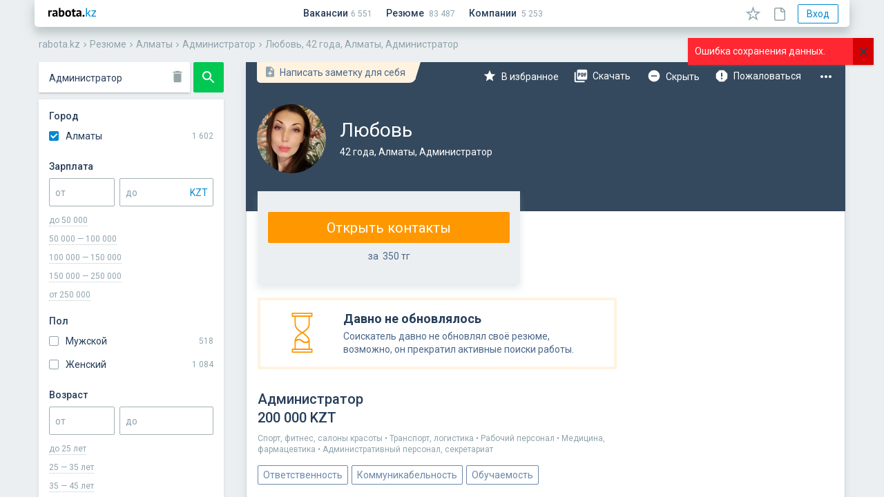

--- FILE ---
content_type: text/html; charset=utf-8
request_url: https://rabota.kz/cv/%D0%90%D0%BB%D0%BC%D0%B0%D1%82%D1%8B/%D0%90%D0%B4%D0%BC%D0%B8%D0%BD%D0%B8%D1%81%D1%82%D1%80%D0%B0%D1%82%D0%BE%D1%80/61c6590a826ad8000fcb0a0a
body_size: 183189
content:
<!doctype html><html class="no-js" lang="ru"><head><title data-react-helmet="true">Резюме, Любовь, 42 года, Алматы, Администратор</title><meta data-react-helmet="true" name="description" content="Администратор, Спорт, фитнес, салоны красоты • Транспорт, логистика • Рабочий персонал • Медицина, фармацевтика • Административный персонал, секретариат, 200 000 KZT, резюме обновлено 27 декабря 2021 г."/><link data-react-helmet="true" rel="canonical" href="https://rabota.kz/cv/%D0%90%D0%BB%D0%BC%D0%B0%D1%82%D1%8B/%D0%90%D0%B4%D0%BC%D0%B8%D0%BD%D0%B8%D1%81%D1%82%D1%80%D0%B0%D1%82%D0%BE%D1%80/61c6590a826ad8000fcb0a0a"/><meta charSet="utf-8"/><meta http-equiv="X-UA-Compatible" content="IE=edge"/><meta name="viewport" content="width=device-width, initial-scale=1.0, user-scalable=no, minimum-scale=1.0, maximum-scale=1.0"/><meta name="apple-mobile-web-app-capable" content="yes"/><meta name="mobile-web-app-capable" content="yes"/><meta name="yandex" content="index, follow, noyaca"/><link rel="stylesheet" href="/assets/main-bf686d792bff9de36b77.css"/><link rel="stylesheet" href="/assets/0-eb0259f71482cc6d23a3.css"/><link rel="stylesheet" href="/assets/1-16f07bc5be4b13341a1e.css"/><link rel="stylesheet" href="/assets/2-9fadf2c12285f712c3b7.css"/><link rel="stylesheet" href="/assets/4-57943d4abe13cced3854.css"/><link rel="stylesheet" href="/assets/cv-481aede820c90503e7c9.css"/><link rel="apple-touch-icon" sizes="120x120" href="/apple-touch-icon.png"/><link rel="icon" type="image/png" sizes="32x32" href="/favicon-32x32.png"/><link rel="icon" type="image/png" sizes="16x16" href="/favicon-16x16.png"/><link rel="manifest" href="/manifest.json"/><meta name="application-name" content="rabota.kz"/><meta name="apple-mobile-web-app-title" content="rabota.kz"/><meta name="msapplication-TileColor" content="#2b5797"/><meta name="theme-color" content="#ECF0F1"/><script>
      window.version = '241125-0806-fbc20b9f';
      window.git_commit = 'fbc20b9f';
    </script></head><body><script>window.htmlBootload = [{"action":"initBrowserHistory","opts":{"location":{"pathname":"/cv/%D0%90%D0%BB%D0%BC%D0%B0%D1%82%D1%8B/%D0%90%D0%B4%D0%BC%D0%B8%D0%BD%D0%B8%D1%81%D1%82%D1%80%D0%B0%D1%82%D0%BE%D1%80/61c6590a826ad8000fcb0a0a","search":"","hash":"","key":"start","query":{"region":"Алматы","q":"Администратор"}},"host":"rabota.kz","protocol":"https:"}},{"action":"initTokens","opts":{"cabinet":null,"user":null,"admin":null,"cabinetMeta":null}},{"action":"setLocalStore","opts":{"key":"region","value":"Алматы"}}]</script><div id="app"><div class="OQPu" data-reactroot=""><div id="app-modal"></div><div id="app-draggable"></div> <div class="_2CLK"></div><div></div><header class="_2FZo"><div class="_1ev1"><div class="_2I6F"><button type="button" class="oBb7 _1XF_ MqBG"><span class="_2gLM"><span style="width:24px;height:24px;fill:#34495E;display:inline-block"><svg xmlns="http://www.w3.org/2000/svg" viewBox="0 0 24 24"><path d="M0 0h24v24H0z" fill="none"></path><path d="M3 18h18v-2H3v2zm0-5h18v-2H3v2zm0-7v2h18V6H3z"></path></svg></span></span><span class="_3C1L " style="top:0px;left:0px;width:0px;height:0px"></span></button></div><a class="_2kYq" href="/"><span style="width:69px;height:14px;display:inline-block;vertical-align:top;margin-top:-2px"><svg viewBox="0 0 69 14" xmlns="http://www.w3.org/2000/svg"><title>rabota.kz</title><path d="M4.994 6.196a3.049 3.049 0 00-1.008-.198c-.42 0-.774.114-1.062.342a1.577 1.577 0 00-.558.846V13H.026V4h1.818l.27 1.188h.072c.204-.444.48-.786.828-1.026s.756-.36 1.224-.36c.312 0 .666.066 1.062.198l-.306 2.196zm1.289-1.674c.48-.216 1.05-.384 1.71-.504.66-.132 1.35-.198 2.07-.198.623 0 1.146.078 1.566.234.42.144.75.354.99.63.252.276.425.606.521.99.108.384.162.816.162 1.296 0 .528-.018 1.062-.053 1.602-.037.528-.06 1.05-.072 1.566 0 .516.018 1.02.053 1.512.037.48.127.936.27 1.368h-1.908l-.378-1.242h-.09c-.24.372-.575.696-1.008.972-.42.264-.965.396-1.637.396-.42 0-.798-.06-1.134-.18a2.64 2.64 0 01-.864-.54 2.585 2.585 0 01-.558-.828 2.838 2.838 0 01-.198-1.08c0-.552.12-1.014.36-1.386.252-.384.606-.69 1.062-.918.468-.24 1.02-.402 1.656-.486a11.298 11.298 0 012.16-.09c.084-.672.036-1.152-.144-1.44-.18-.3-.583-.45-1.206-.45a8.37 8.37 0 00-1.494.144c-.516.096-.942.222-1.278.378l-.558-1.746zm2.97 6.696c.468 0 .84-.102 1.115-.306.277-.216.48-.444.612-.684v-1.17A6.535 6.535 0 009.9 9.04a3.886 3.886 0 00-.9.162 1.528 1.528 0 00-.63.36.805.805 0 00-.233.594c0 .336.096.6.288.792.204.18.48.27.828.27zM15.266.4h2.34v4.32h.072c.252-.288.576-.516.972-.684a3.331 3.331 0 011.314-.252c1.08 0 1.902.372 2.466 1.116.576.732.864 1.854.864 3.366 0 1.62-.402 2.85-1.206 3.69-.792.84-1.884 1.26-3.276 1.26-.768 0-1.47-.066-2.106-.198-.636-.12-1.116-.258-1.44-.414V.4zm4.014 5.364c-.432 0-.786.114-1.062.342-.264.216-.468.534-.612.954v3.924c.192.096.396.162.612.198.228.036.468.054.72.054.636 0 1.116-.228 1.44-.684.336-.468.504-1.206.504-2.214 0-1.716-.534-2.574-1.602-2.574zM24.485 8.5c0-1.524.372-2.694 1.116-3.51.744-.828 1.788-1.242 3.132-1.242.72 0 1.344.114 1.872.342.528.228.966.552 1.314.972.348.408.606.906.774 1.494.18.588.27 1.236.27 1.944 0 1.524-.372 2.7-1.116 3.528-.732.816-1.77 1.224-3.114 1.224-.72 0-1.344-.114-1.872-.342a3.71 3.71 0 01-1.332-.954 4.32 4.32 0 01-.792-1.512 7.061 7.061 0 01-.252-1.944zm2.412 0c0 .396.036.762.108 1.098.072.336.18.63.324.882.144.252.33.45.558.594.24.132.522.198.846.198.612 0 1.068-.222 1.368-.666.3-.444.45-1.146.45-2.106 0-.828-.138-1.494-.414-1.998-.276-.516-.744-.774-1.404-.774-.576 0-1.026.216-1.35.648-.324.432-.486 1.14-.486 2.124zM33.649 4h1.242V2.308l2.34-.666V4h2.196v1.98H37.23v3.456c0 .624.06 1.074.18 1.35.132.264.372.396.72.396.24 0 .444-.024.612-.072.18-.048.378-.12.594-.216l.414 1.8a5.941 5.941 0 01-1.134.396c-.432.108-.87.162-1.314.162-.828 0-1.44-.21-1.836-.63-.384-.432-.576-1.134-.576-2.106V5.98h-1.242V4zm7.157.522c.48-.216 1.05-.384 1.71-.504.66-.132 1.35-.198 2.07-.198.624 0 1.146.078 1.566.234.42.144.75.354.99.63.252.276.426.606.522.99.108.384.162.816.162 1.296 0 .528-.018 1.062-.054 1.602-.036.528-.06 1.05-.072 1.566 0 .516.018 1.02.054 1.512.036.48.126.936.27 1.368h-1.908l-.378-1.242h-.09c-.24.372-.576.696-1.008.972-.42.264-.966.396-1.638.396-.42 0-.798-.06-1.134-.18a2.64 2.64 0 01-.864-.54 2.585 2.585 0 01-.558-.828 2.838 2.838 0 01-.198-1.08c0-.552.12-1.014.36-1.386.252-.384.606-.69 1.062-.918.468-.24 1.02-.402 1.656-.486a11.299 11.299 0 012.16-.09c.084-.672.036-1.152-.144-1.44-.18-.3-.582-.45-1.206-.45a8.37 8.37 0 00-1.494.144c-.516.096-.942.222-1.278.378l-.558-1.746zm2.97 6.696c.468 0 .84-.102 1.116-.306.276-.216.48-.444.612-.684v-1.17a6.535 6.535 0 00-1.08-.018 3.886 3.886 0 00-.9.162 1.528 1.528 0 00-.63.36.805.805 0 00-.234.594c0 .336.096.6.288.792.204.18.48.27.828.27zm5.744.594c0-.42.132-.75.396-.99.264-.252.612-.378 1.044-.378.456 0 .816.126 1.08.378.264.24.396.57.396.99 0 .42-.132.756-.396 1.008s-.624.378-1.08.378c-.432 0-.78-.126-1.044-.378s-.396-.588-.396-1.008z"></path><path d="M56.847 8.95h-.828V13h-1.44V.4h1.44v7.668l.738-.252L59.547 4h1.674l-2.754 3.618-.738.594.9.72L61.635 13h-1.782l-3.006-4.05zm5.716 2.79l4.158-5.724.756-.756h-4.914V4h6.408v1.26l-4.194 5.778-.738.702h4.932V13h-6.408v-1.26z" fill="#0288D1"></path></svg></span></a><div class="_1sSu"><a class="_1kmA" href="/job/list"><span>Вакансии</span></a><a class="_1kmA" href="/cv/list"><span>Резюме</span></a><a class="_1kmA" href="/company/list"><span>Компании</span></a></div><div class="_39qS"></div><button type="button" class="oBb7 _1XF_ o-8H MqBG" style="margin-right:12px"><span class="_2gLM"><span style="width:23px;height:21px;display:inline-block"><svg viewBox="0 0 23 21" xmlns="http://www.w3.org/2000/svg"><path fill-rule="evenodd" clip-rule="evenodd" d="M14.2038 7.77852L11.5 0L8.7962 7.77852L0.562866 7.9463L7.12516 12.9215L4.74049 20.8037L11.5 16.1L18.2595 20.8037L15.8749 12.9215L22.4372 7.9463L14.2038 7.77852ZM18.0922 9.35807L13.1297 9.25694L11.5 4.56857L9.87034 9.25694L4.90784 9.35807L8.86315 12.3568L7.42583 17.1076L11.5 14.2726L15.5742 17.1076L14.1369 12.3568L18.0922 9.35807Z"></path></svg></span><span class="_284X">Избранное</span></span><span class="_3C1L " style="top:0px;left:0px;width:0px;height:0px"></span></button><button type="button" class="oBb7 _1XF_ o-8H MqBG" style="margin-right:12px"><span class="_2gLM"><span style="width:17px;height:20px;fill:#95A5A6;display:inline-block;margin-bottom:-2px"><svg viewBox="0 0 17 20" xmlns="http://www.w3.org/2000/svg"><path fill-rule="evenodd" clip-rule="evenodd" d="M15.5687 3.93057C14.4326 2.8558 13.3271 1.75033 12.1909 0.644859C11.761 0.214953 11.239 0 10.6248 0H2.67156C1.16689 0 0 1.13618 0 2.67156C0 4.0841 0 5.49665 0 6.9092V16.3978C0 17.1655 0.276368 17.8411 0.767689 18.3324C1.25901 18.8237 1.93458 19.1001 2.70226 19.1001H13.3885C14.9546 19.1001 16.0908 17.9639 16.0908 16.3978V13.9719C16.0908 11.2697 16.0908 7.98396 16.0908 5.2817C16.1215 4.75967 15.9372 4.29906 15.5687 3.93057ZM14.4633 5.06663C14.5247 5.12805 14.5554 5.15876 14.5554 5.22017H11.1776C10.8091 5.22017 10.7477 5.15876 10.7477 4.79027V1.59668C10.9012 1.59668 10.9933 1.65809 11.1161 1.78093C12.2216 2.85569 13.3271 3.96116 14.4633 5.06663ZM14.5247 16.3977C14.5247 17.104 14.0948 17.5339 13.3885 17.5339H2.70225V17.9638V17.5339C2.36447 17.5339 2.0881 17.4418 1.87315 17.2268C1.6889 17.0426 1.56607 16.7355 1.56607 16.3977V6.90909C1.56607 5.49654 1.56607 4.08399 1.56607 2.67144C1.56607 2.02659 1.99598 1.59668 2.64083 1.59668H9.05871V4.82097C9.05871 6.07998 9.8264 6.84767 11.0854 6.84767H14.4632C14.4632 9.02791 14.4632 11.7916 14.4632 14.0025V16.3977H14.5247Z"></path></svg></span><span class="_284X">Заметки</span></span><span class="_3C1L " style="top:0px;left:0px;width:0px;height:0px"></span></button><div class="_2Ee-"><button type="button" class="oBb7 _33CS _1aiH o-8H" style="padding:4px 12px;margin-right:4px"><span class="_2gLM">Вход</span><span class="_3C1L " style="top:0px;left:0px;width:0px;height:0px"></span></button></div></div><div class="_3iNd breadcrumbs" itemscope="" itemType="http://schema.org/BreadcrumbList" data-reactroot=""><div class="_1Bfe"><span itemProp="itemListElement" itemscope="" itemType="http://schema.org/ListItem"><a href="/" itemProp="item" class="_2gqn"><span itemProp="name">rabota.kz</span><meta itemProp="position" content="1"/></a></span></div><span class="_1Ylz" style="width:14px;height:14px;display:inline-block"><svg viewBox="0 0 24 24" xmlns="http://www.w3.org/2000/svg"><path d="M8.59 16.34l4.58-4.59-4.58-4.59L10 5.75l6 6-6 6z"></path><path d="M0-.25h24v24H0z" fill="none"></path></svg></span><div class="_1Bfe"><span itemProp="itemListElement" itemscope="" itemType="http://schema.org/ListItem"><a href="/cv/list" itemProp="item" class="_2gqn"><span itemProp="name">Резюме</span><meta itemProp="position" content="2"/></a></span></div><span class="_1Ylz" style="width:14px;height:14px;display:inline-block"><svg viewBox="0 0 24 24" xmlns="http://www.w3.org/2000/svg"><path d="M8.59 16.34l4.58-4.59-4.58-4.59L10 5.75l6 6-6 6z"></path><path d="M0-.25h24v24H0z" fill="none"></path></svg></span><div class="_1Bfe"><span itemProp="itemListElement" itemscope="" itemType="http://schema.org/ListItem"><a href="/cv/%D0%90%D0%BB%D0%BC%D0%B0%D1%82%D1%8B" itemProp="item" class="_2gqn"><span itemProp="name">Алматы</span><meta itemProp="position" content="3"/></a></span></div><span class="_1Ylz" style="width:14px;height:14px;display:inline-block"><svg viewBox="0 0 24 24" xmlns="http://www.w3.org/2000/svg"><path d="M8.59 16.34l4.58-4.59-4.58-4.59L10 5.75l6 6-6 6z"></path><path d="M0-.25h24v24H0z" fill="none"></path></svg></span><div class="_1Bfe"><span itemProp="itemListElement" itemscope="" itemType="http://schema.org/ListItem"><a href="/cv/%D0%90%D0%BB%D0%BC%D0%B0%D1%82%D1%8B/%D0%90%D0%B4%D0%BC%D0%B8%D0%BD%D0%B8%D1%81%D1%82%D1%80%D0%B0%D1%82%D0%BE%D1%80" itemProp="item" class="_2gqn"><span itemProp="name">Администратор</span><meta itemProp="position" content="4"/></a></span></div><span class="_1Ylz" style="width:14px;height:14px;display:inline-block"><svg viewBox="0 0 24 24" xmlns="http://www.w3.org/2000/svg"><path d="M8.59 16.34l4.58-4.59-4.58-4.59L10 5.75l6 6-6 6z"></path><path d="M0-.25h24v24H0z" fill="none"></path></svg></span><div class="_1Bfe"><span itemProp="itemListElement" itemscope="" itemType="http://schema.org/ListItem"><a href="/cv/%D0%90%D0%BB%D0%BC%D0%B0%D1%82%D1%8B/%D0%90%D0%B4%D0%BC%D0%B8%D0%BD%D0%B8%D1%81%D1%82%D1%80%D0%B0%D1%82%D0%BE%D1%80/61c6590a826ad8000fcb0a0a" itemProp="item" class="_2gqn"><span itemProp="name">Любовь, 42 года, Алматы, Администратор</span><meta itemProp="position" content="5"/></a></span></div></div></header><div><div><div></div></div></div><div class="_1i2v" style="width:100%;overflow:hidden;position:relative"><div class="_2nDa"><div class="_201_"><div class="_2OY3" style="-webkit-transform:translate3d(0%, 0, 0);transform:translate3d(0%, 0, 0)"><div style="display:none;width:50px"><div class="_1LjX"><div class="bF8N"><span style="width:40px;height:auto;display:inline-block"><svg viewBox="0 0 40 114" xmlns="http://www.w3.org/2000/svg"><g fill="none" fill-rule="evenodd"><g transform="translate(0 16)"><rect fill="#FFF" width="40" height="86" rx="1"></rect><path fill="#505F6E" fill-rule="nonzero" d="M3 19h7.5v-2H3M3 8h14V6H3M3 39h14v-2H3M3 64h14v-2H3M10.5 44h13v-1h-13M10.5 69h13v-1h-13M10.5 49h13v-1h-13M10.5 74h13v-1h-13M10.5 54h13v-1h-13M10.5 79h13v-1h-13"></path><path fill="#ECF0F1" fill-rule="nonzero" d="M11 12h15v-2H11M3.5 28h14v-1h-14M3.5 30H20v-1H3.5M3.5 32H14v-1H3.5M3 25h15v-4H3M3 45h5v-4H3M3 70h5v-4H3M3 50h5v-4H3M3 75h5v-4H3M3 55h5v-4H3M3 80h5v-4H3M19 25h17v-4H19"></path><path fill="#0288D1" fill-rule="nonzero" d="M4 12h4v-2H4M3.5 58h3v-1h-3M3.5 83h3v-1h-3"></path></g><path fill="#0288D1" fill-rule="nonzero" d="M28.5 11.833h11v-1h-11"></path><rect fill="#FFF" width="31" height="8" rx="1"></rect><rect fill="#2ECC71" x="32" width="8" height="8" rx="1"></rect><g transform="translate(0 105)"><rect fill="#2ECC71" width="40" height="9" rx="1"></rect><path fill="#FFF" fill-rule="nonzero" d="M10.5 5H30V4H10.5"></path></g></g></svg></span></div></div></div><div style="display:flex"><div class="_2ol-" style="width:300px"><div><div class="_32de"><div class="yYVF"><div class="_3NPX"><div class="_2hOu"><div><div></div><div class="_2dP0 _3_4J"><div class="YSeI"><div class="_1pkz _3pYB   _26hI fV9v  " style="height:44px;margin:0"><input type="text" class="_1mYz" value="Администратор"/><span class="_3Ghs"><span style="width:22px;height:22px;fill:#95A5A6;display:inline-block"><svg viewBox="0 0 24 24" xmlns="http://www.w3.org/2000/svg"><path d="M6 19c0 1.1.9 2 2 2h8c1.1 0 2-.9 2-2V7H6v12zM19 4h-3.5l-1-1h-5l-1 1H5v2h14V4z"></path><path d="M0 0h24v24H0z" fill="none"></path></svg></span></span><div class="_365Q" style="display:none">Поиск резюме</div></div></div></div></div></div><div class="_26uY"><button type="button" class="oBb7 mgTU _1AK_ _2Sof MqBG"><span class="_2gLM"><span style="width:24px;height:24px;display:inline-block"><svg xmlns="http://www.w3.org/2000/svg" viewBox="0 0 24 24"><path d="M15.5 14h-.79l-.28-.27C15.41 12.59 16 11.11 16 9.5 16 5.91 13.09 3 9.5 3S3 5.91 3 9.5 5.91 16 9.5 16c1.61 0 3.09-.59 4.23-1.57l.27.28v.79l5 4.99L20.49 19l-4.99-5zm-6 0C7.01 14 5 11.99 5 9.5S7.01 5 9.5 5 14 7.01 14 9.5 11.99 14 9.5 14z"></path><path d="M0 0h24v24H0z" fill="none"></path></svg></span></span><span class="_3C1L " style="top:0px;left:0px;width:0px;height:0px"></span></button></div></div></div><div class="_12qJ"><div class="_3ZDX"><div class="_2cLA">Город</div><div><div></div><div class="_3rQ5"><div><div><div class="_3y8x"><div><label class="_3HzQ  _1cwL  _1Xdh"><input type="checkbox" checked=""/><span class="_2gUF"></span><span class="_35Om">Алматы</span></label></div></div></div><div><div class="_3y8x"><div><label class="_3HzQ    _1Xdh"><input type="checkbox"/><span class="_2gUF"></span><span class="_35Om">Астана</span></label></div></div></div><div class="_3qUD">Ещё 27</div></div></div></div></div><div class="_3ZDX"><div class="_2cLA">Зарплата</div><div><div></div><div style="display:flex;align-items:center"><div class="_1pkz      _1PiO " style="flex-shrink:1.4;margin-right:7px"><input type="text" class="_1mYz" value=""/><div class="_365Q">от</div></div><div class="_1pkz _3pYB     _1PiO "><input type="text" class="_1mYz" value=""/><span class="_3Ghs"><div class="_3ZmR    _2CWH _2a7b"><div class="_1pkz   _3fj-    "><input type="hidden" class="_1mYz" value="KZT"/></div><div class="_16nN"><div>KZT</div></div><ul class="PTck"><li class="_16nN _2bY4"><div>KZT</div></li><li class="_2bY4"><div>RUB</div></li><li class="_2bY4"><div>USD</div></li><li class="_2bY4"><div>EUR</div></li></ul></div></span><div class="_365Q">до</div></div></div></div><div class="_1c7O"><div class="_1jDA">до 50 000</div><div class="_1jDA">50 000 — 100 000</div><div class="_1jDA">100 000 — 150 000</div><div class="_1jDA">150 000 — 250 000</div><div class="_1jDA">от 250 000</div></div></div><div class="_3ZDX"><div class="_2cLA">Пол</div><div><div></div><div class="_3rQ5"><div class="_3y8x"><div><label class="_3HzQ    _1Xdh"><input type="checkbox"/><span class="_2gUF"></span><span class="_35Om">Мужской</span></label></div></div><div class="_3y8x"><div><label class="_3HzQ    _1Xdh"><input type="checkbox"/><span class="_2gUF"></span><span class="_35Om">Женский</span></label></div></div></div></div></div><div class="_3ZDX"><div class="_2cLA">Возраст</div><div><div></div><div style="display:flex;align-items:center"><div class="_1pkz      _1PiO " style="flex-shrink:1.4;margin-right:7px"><input type="text" class="_1mYz" value=""/><div class="_365Q">от</div></div><div class="_1pkz      _1PiO "><input type="text" class="_1mYz" value=""/><div class="_365Q">до</div></div></div></div><div class="_1c7O"><div class="_1jDA"><span>до <!-- -->25<!-- --> лет</span></div><div class="_1jDA"><span>25 — 35<!-- --> лет</span></div><div class="_1jDA"><span>35 — 45<!-- --> лет</span></div><div class="_1jDA"><span>от <!-- -->45<!-- --> лет</span></div></div></div><div class="_3ZDX"><div class="_2cLA">Язык</div><div><div></div><div class="_3rQ5"><div><div><div class="_3y8x"><div><label class="_3HzQ    _1Xdh"><input type="checkbox"/><span class="_2gUF"></span><span class="_35Om">Казахский</span></label></div></div></div><div><div class="_3y8x"><div><label class="_3HzQ    _1Xdh"><input type="checkbox"/><span class="_2gUF"></span><span class="_35Om">Русский</span></label></div></div></div><div><div class="_3y8x"><div><label class="_3HzQ    _1Xdh"><input type="checkbox"/><span class="_2gUF"></span><span class="_35Om">Английский</span></label></div></div></div><div class="_3qUD">Ещё 64</div></div></div></div></div><div class="_3ZDX"><div class="_2cLA">Занятость</div><div><div></div><div class="_3rQ5"><div><div><div class="_3y8x"><div><label class="_3HzQ    _1Xdh"><input type="checkbox"/><span class="_2gUF"></span><span class="_35Om">полная занятость</span></label></div></div></div><div><div class="_3y8x"><div><label class="_3HzQ    _1Xdh"><input type="checkbox"/><span class="_2gUF"></span><span class="_35Om">частичная занятость</span></label></div></div></div><div><div class="_3y8x"><div><label class="_3HzQ    _1Xdh"><input type="checkbox"/><span class="_2gUF"></span><span class="_35Om">вахтовый метод</span></label></div></div></div><div class="_3qUD">Ещё 7</div></div></div></div></div><div class="_3ZDX"><div class="_2cLA">Показывать</div><div class="f_Wo"><div><div><div></div><label class="_3HzQ    _1Xdh"><input type="checkbox"/><span class="_2gUF"></span><span class="_35Om">только с фото</span></label></div></div></div><div class="f_Wo"><div><div><div></div><label class="_3HzQ    _1Xdh"><input type="checkbox"/><span class="_2gUF"></span><span class="_35Om">с высшим образованием</span></label></div></div></div></div></div><div class="_2oXV"><button type="button" class="oBb7 mgTU _1AK_ _2jsG" style="width:100%"><span class="_2gLM">Найти</span><span class="_3C1L " style="top:0px;left:0px;width:0px;height:0px"></span></button></div></div></div></div></div><div style="display:none;width:50px"><div class="_1LjX"><div class="bF8N"><span style="width:40px;height:auto;display:inline-block"><svg viewBox="0 0 40 62" xmlns="http://www.w3.org/2000/svg"><g fill="none" fill-rule="evenodd"><path fill="#FFF" d="M0 0h40v62H0z"></path><path fill="#335E89" d="M0 0h40v19H0z"></path><ellipse fill="#94A4A5" cx="7" cy="9" rx="3" ry="3"></ellipse><path fill="#FFF" fill-rule="nonzero" d="M14 10h15V8H14"></path><path fill="#505F6E" fill-rule="nonzero" d="M4 26h30v-2H4M4 31h17v-2H4M4.5 47H34v-1H4.5M4.5 50H30v-1H4.5M4.5 53h31.516v-1H4.5"></path><path fill="#ECF0F1" fill-rule="nonzero" d="M4 37h12v-2H4M4 58h12v-2H4M17 58h12v-2H17M4 41h12v-2H4M18 37h17v-2H18M18 41h18v-2H18"></path></g></svg></span></div><div class="bF8N"><span style="width:40px;height:auto;display:inline-block"><svg viewBox="0 0 40 62" xmlns="http://www.w3.org/2000/svg"><g fill="none" fill-rule="evenodd"><path fill="#FFF" d="M0 0h40v62H0z"></path><path fill="#335E89" d="M0 0h40v19H0z"></path><ellipse fill="#94A4A5" cx="7" cy="9" rx="3" ry="3"></ellipse><path fill="#FFF" fill-rule="nonzero" d="M14 10h15V8H14"></path><path fill="#505F6E" fill-rule="nonzero" d="M4 26h30v-2H4M4 31h17v-2H4M4.5 47H34v-1H4.5M4.5 50H30v-1H4.5M4.5 53h31.516v-1H4.5"></path><path fill="#ECF0F1" fill-rule="nonzero" d="M4 37h12v-2H4M4 58h12v-2H4M17 58h12v-2H17M4 41h12v-2H4M18 37h17v-2H18M18 41h18v-2H18"></path></g></svg></span></div><div class="bF8N"><span style="width:40px;height:auto;display:inline-block"><svg viewBox="0 0 40 62" xmlns="http://www.w3.org/2000/svg"><g fill="none" fill-rule="evenodd"><path fill="#FFF" d="M0 0h40v62H0z"></path><path fill="#335E89" d="M0 0h40v19H0z"></path><ellipse fill="#94A4A5" cx="7" cy="9" rx="3" ry="3"></ellipse><path fill="#FFF" fill-rule="nonzero" d="M14 10h15V8H14"></path><path fill="#505F6E" fill-rule="nonzero" d="M4 26h30v-2H4M4 31h17v-2H4M4.5 47H34v-1H4.5M4.5 50H30v-1H4.5M4.5 53h31.516v-1H4.5"></path><path fill="#ECF0F1" fill-rule="nonzero" d="M4 37h12v-2H4M4 58h12v-2H4M17 58h12v-2H17M4 41h12v-2H4M18 37h17v-2H18M18 41h18v-2H18"></path></g></svg></span></div></div></div><div style="display:flex"><div class="_2ol-" style="width:900px"><div><div class="_1xvN" style="margin-left:237px"><button type="button" class="oBb7 _1XF_ MqBG" style="width:100%;height:100%"><span class="_2gLM"><span style="width:100%;height:100%;display:inline-block"><svg viewBox="0 0 65 65" xmlns="http://www.w3.org/2000/svg"><g fill="none" fill-rule="evenodd"><rect fill="#6D89AB" width="65" height="65" rx="2"></rect><path d="M17 49V17h32v32"></path><path fill="#FFF" d="M22.333 33l1.88 1.88 7.454-7.44v16.227h2.666V27.44l7.454 7.44 1.88-1.88L33 22.333"></path></g></svg></span></span><span class="_3C1L " style="top:0px;left:0px;width:0px;height:0px"></span></button></div><div class="rMX0"><div class="_2Uk8"><div><main class="_2Kpo"><div></div><div class="_1Waq"><div class="_95gB _1OfC"><div><div class="CTKa"><div class="_2yXu"><div class="_1OTU"><div class="_1Q3n"><span style="width:18px;height:18px;display:inline-block"><svg viewBox="0 0 24 24" xmlns="http://www.w3.org/2000/svg"><path d="M0 0h24v24H0z" fill="none"></path><path d="M14 2H6c-1.1 0-1.99.9-1.99 2L4 20c0 1.1.89 2 1.99 2H18c1.1 0 2-.9 2-2V8l-6-6zm2 14h-3v3h-2v-3H8v-2h3v-3h2v3h3v2zm-3-7V3.5L18.5 9H13z"></path></svg></span></div><div class="_2U2D">Написать заметку для себя</div></div></div><div class="_34LC"><div><div class="_1Q8I  _36Nj gOds"><div class="_2K-J"><div class="_1joY"><div class="_2bh-"><div class="_1gtw"><div class="_18eK"><span class="_1kqi _2pxv " style="width:20px;height:20px"></span></div><span class="_1kYi">В избранное</span></div></div><div class="_2bh-"><div class="_1gtw"><div class="_18eK"><span class="_1kqi _2rQa " style="width:22px;height:22px"></span></div><span class="_1kYi">Скачать</span></div></div><div class="_2bh-"><div class="_1gtw"><div class="_18eK"><span class="_1kqi _33Au " style="width:20px;height:20px"></span></div><span class="_1kYi">Скрыть</span></div></div><div class="_2bh-"><div class="_1gtw"><div class="_18eK"><span class="_1kqi dm4M " style="width:22px;height:22px"></span></div><span class="_1kYi">Пожаловаться</span></div></div><div class="_2bh-"><div class="_1gtw"><div class="_18eK"><span class="_1kqi _64k0 " style="width:24px;height:24px"></span></div><span class="_1kYi">Свернуть</span></div></div></div><div class="rr2U "><span class="_1kqi _2I-e " style="width:24px;height:24px"></span></div></div><div class="_1K83 _1qj1 _2qqK"><div class="_2BMR"></div><div class="_4SQB"><div class="_1gtw"><div class="_18eK"><span class="_1kqi _2pxv " style="width:20px;height:20px"></span></div><span class="_1kYi">В избранное</span></div></div><div class="_4SQB"><div class="_1gtw"><div class="_18eK"><span class="_1kqi _2rQa " style="width:22px;height:22px"></span></div><span class="_1kYi">Скачать</span></div></div><div class="_4SQB"><div class="_1gtw"><div class="_18eK"><span class="_1kqi _33Au " style="width:20px;height:20px"></span></div><span class="_1kYi">Скрыть</span></div></div><div class="_4SQB"><div class="_1gtw"><div class="_18eK"><span class="_1kqi dm4M " style="width:22px;height:22px"></span></div><span class="_1kYi">Пожаловаться</span></div></div><div class="_4SQB"><div class="_1gtw"><div class="_18eK"><span class="_1kqi _64k0 " style="width:24px;height:24px"></span></div><span class="_1kYi">Свернуть</span></div></div></div></div></div></div></div></div><div></div><div class="_2UAG"><div class="_2Q3G"><div><div class="_3GAO  wpnB"><div class="_2eUq"><img src="https://s3-eu-west-1.amazonaws.com/rabota-kz-img-100/2021/12/24/40599ufkxkxtcqn.jpg" alt=""/></div></div></div><div class="_3eIT"><h1><span class="_1uRk _18ZE">Любовь</span><span class="KqIL no-highlight">42 года, Алматы, Администратор</span></h1></div></div></div></div><div class="_3vR9"><div class="MiyD"><div class="_3OxQ"><div class="_27aX"><button type="button" class="oBb7 mgTU _2Oq7 _2Sof" style="padding-left:10px;padding-right:10px;width:100%"><span class="_2gLM">Открыть контакты</span><span class="_3C1L " style="top:0px;left:0px;width:0px;height:0px"></span></button><div class="undefined _3vXx _3v7m">за  <span>350</span> тг</div></div></div></div><div class="_2Ydi"><div class="zf9W"><div class="_3Y6V"><span style="width:31px;height:60px;display:inline-block"><svg viewBox="0 0 33 62" xmlns="http://www.w3.org/2000/svg"><g stroke="#FF9800" stroke-width="2" fill="none" fill-rule="evenodd" stroke-linecap="round" stroke-linejoin="round"><path d="M5.736 5.284v12.86-.003C5.736 25.244 16.5 31 16.5 31s10.763-5.757 10.763-12.86v.003-12.86H5.736z"></path><path d="M1.43 5.284h30.14V1H1.43zM1.43 61h30.14v-4.286H1.43zM5.736 43.858c1.378-1.37 3.283-2.22 5.382-2.22 2.104 0 4.005.848 5.382 2.22 1.38 1.37 3.278 2.218 5.385 2.218 2.1 0 4.003-.85 5.378-2.22v12.858H5.735V43.858z"></path><path d="M5.736 43.858c1.378-1.37 3.283-2.22 5.382-2.22 2.104 0 4.005.848 5.382 2.22 1.38 1.37 3.278 2.218 5.385 2.218 2.1 0 4.003-.85 5.378-2.22 0-7.1-10.76-12.858-10.76-12.858S5.735 36.755 5.735 43.858z"></path></g></svg></span></div><div class="A4t2"><div class="_38ny">Давно не обновлялось</div><div>Соискатель давно не обновлял своё резюме, возможно, он прекратил активные поиски работы.</div></div></div><div></div><div class="_1jQz"><div class="_2UPK"><div class="_2z_R">Администратор<br/><div style="white-space:nowrap">200 000 KZT</div></div></div><div class="_3KVA"><span>Спорт, фитнес, салоны красоты<!-- --> • </span><span>Транспорт, логистика<!-- --> • </span><span>Рабочий персонал<!-- --> • </span><span>Медицина, фармацевтика<!-- --> • </span><span>Административный персонал, секретариат</span></div><div class="_1tQG "><span class="_2W83">Ответственность</span><span class="_2W83">Коммуникабельность</span><span class="_2W83">Обучаемость</span></div><div><span>полная занятость, частичная занятость</span></div><div><div class="_2UPK"><div class="_1ttM"><span style="width:30px;height:24px;display:inline-block;margin-left:-2px;margin-top:-2px"><svg viewBox="0 0 24 24" xmlns="http://www.w3.org/2000/svg"><path d="M0 0h24v24H0z" fill="none"></path><path d="M14 2H6c-1.1 0-1.99.9-1.99 2L4 20c0 1.1.89 2 1.99 2H18c1.1 0 2-.9 2-2V8l-6-6zm2 16H8v-2h8v2zm0-4H8v-2h8v2zm-3-5V3.5L18.5 9H13z"></path></svg></span></div><div class="_2z_R">Профессиональные навыки</div></div><div><div class="_31aS"><div class="DraftEditor-root"><div class="DraftEditor-editorContainer"><div aria-describedby="placeholder-dmfok" class="public-DraftEditor-content" contenteditable="false" spellcheck="false" style="outline:none;user-select:text;-webkit-user-select:text;white-space:pre-wrap;word-wrap:break-word"><div data-contents="true"><div class="" data-block="true" data-editor="dmfok" data-offset-key="fv9sd-0-0"><div data-offset-key="fv9sd-0-0" class="public-DraftStyleDefault-block public-DraftStyleDefault-ltr"><span data-offset-key="fv9sd-0-0"><span data-text="true">Образование: 1.КазНМУ им. Асфендиярова, специализация: врач-стоматолог.
2. НарХоз специализация: финансы и учёт.
Опыт работы: стоматология 13 лет,
бухгалтерия: 1 год,
А так же имеется опыт администрирования.

</span></span></div></div></div></div></div></div></div></div></div></div><div></div><div></div><div><div class="_2UPK"><div class="_1ttM"><span style="width:30px;height:30px;display:inline-block;margin-top:-2px;margin-left:-2px"><svg viewBox="0 0 24 24" xmlns="http://www.w3.org/2000/svg"><path d="M0 0h24v24H0z" fill="none"></path><path d="M18 2H6c-1.1 0-2 .9-2 2v16c0 1.1.9 2 2 2h12c1.1 0 2-.9 2-2V4c0-1.1-.9-2-2-2zM6 4h5v8l-2.5-1.5L6 12V4z"></path></svg></span></div><div><h2 class="_2z_R">Образование</h2><div class="_G2i">Высшее</div></div></div><div class="_19iP"><div><div data-list-idx="0"><div></div><div><div></div><div class="_35rw"><div class="_2270"><div class="_3RvF">Казахский национальный медицинский университет имени С. Д. Асфендиярова (КазНМУ)</div><div class="_149Q _2-xQ">Высшее</div><div class="_3RvF"><div>Стоматологический</div><div>Врач-стоматолог</div></div><div class="_149Q _2-xQ">2000 — 2005</div></div><div class="_2Bqv"><div class="_31aS"><div class="DraftEditor-root"><div class="DraftEditor-editorContainer"><div aria-describedby="placeholder-473d3" class="public-DraftEditor-content" contenteditable="false" spellcheck="false" style="outline:none;user-select:text;-webkit-user-select:text;white-space:pre-wrap;word-wrap:break-word"><div data-contents="true"><div class="" data-block="true" data-editor="473d3" data-offset-key="b0soi-0-0"><div data-offset-key="b0soi-0-0" class="public-DraftStyleDefault-block public-DraftStyleDefault-ltr"><span data-offset-key="b0soi-0-0"><br data-text="true"/></span></div></div></div></div></div></div></div></div></div></div></div><div data-list-idx="1"><div></div><div><div></div><div class="_35rw"><div class="_2270"><div class="_3RvF">Казахский национальный аграрный университет (КазНАУ)</div><div class="_149Q _2-xQ">Высшее</div><div class="_3RvF"><div>Финансы и учёт</div><div>Финансист</div></div><div class="_149Q _2-xQ">2009 — 2012</div></div><div class="_2Bqv"><div class="_31aS"><div class="DraftEditor-root"><div class="DraftEditor-editorContainer"><div aria-describedby="placeholder-6prdm" class="public-DraftEditor-content" contenteditable="false" spellcheck="false" style="outline:none;user-select:text;-webkit-user-select:text;white-space:pre-wrap;word-wrap:break-word"><div data-contents="true"><div class="" data-block="true" data-editor="6prdm" data-offset-key="9rv2s-0-0"><div data-offset-key="9rv2s-0-0" class="public-DraftStyleDefault-block public-DraftStyleDefault-ltr"><span data-offset-key="9rv2s-0-0"><br data-text="true"/></span></div></div></div></div></div></div></div></div></div></div></div></div></div></div><div class="_1pvw"><div class="_2Ql9"><div></div><div class="_1jQz"><div style="margin-bottom:5px"><span style="width:18px;height:18px;fill:#95A5A6;display:inline-block"><svg xmlns="http://www.w3.org/2000/svg" viewBox="0 0 24 24"><path d="M0 0h24v24H0z" fill="none"></path><path d="M11.99 2C6.47 2 2 6.48 2 12s4.47 10 9.99 10C17.52 22 22 17.52 22 12S17.52 2 11.99 2zm6.93 6h-2.95c-.32-1.25-.78-2.45-1.38-3.56 1.84.63 3.37 1.91 4.33 3.56zM12 4.04c.83 1.2 1.48 2.53 1.91 3.96h-3.82c.43-1.43 1.08-2.76 1.91-3.96zM4.26 14C4.1 13.36 4 12.69 4 12s.1-1.36.26-2h3.38c-.08.66-.14 1.32-.14 2 0 .68.06 1.34.14 2H4.26zm.82 2h2.95c.32 1.25.78 2.45 1.38 3.56-1.84-.63-3.37-1.9-4.33-3.56zm2.95-8H5.08c.96-1.66 2.49-2.93 4.33-3.56C8.81 5.55 8.35 6.75 8.03 8zM12 19.96c-.83-1.2-1.48-2.53-1.91-3.96h3.82c-.43 1.43-1.08 2.76-1.91 3.96zM14.34 14H9.66c-.09-.66-.16-1.32-.16-2 0-.68.07-1.35.16-2h4.68c.09.65.16 1.32.16 2 0 .68-.07 1.34-.16 2zm.25 5.56c.6-1.11 1.06-2.31 1.38-3.56h2.95c-.96 1.65-2.49 2.93-4.33 3.56zM16.36 14c.08-.66.14-1.32.14-2 0-.68-.06-1.34-.14-2h3.38c.16.64.26 1.31.26 2s-.1 1.36-.26 2h-3.38z"></path></svg></span></div><div class="_3DpK">Гражданство: <!-- -->Казахстан</div></div></div></div></div></div><div class="_1MKW"><div><div class="_1Q8I   "><div class="_2K-J"><div class="_1joY"><div class="_2bh-"><div class="_1gtw"><div class="_18eK"><span class="_1kqi ovIa " style="width:20px;height:20px"></span></div><span class="_1kYi">В избранное</span></div></div><div class="_2bh-"><div class="_1gtw"><div class="_18eK"><span class="_1kqi JhJD " style="width:22px;height:22px"></span></div><span class="_1kYi">Скачать</span></div></div><div class="_2bh-"><div class="_1gtw"><div class="_18eK"><span class="_1kqi _1q6Z " style="width:20px;height:20px"></span></div><span class="_1kYi">Скрыть</span></div></div><div class="_2bh-"><div class="_1gtw"><div class="_18eK"><span class="_1kqi NoZj " style="width:22px;height:22px"></span></div><span class="_1kYi">Пожаловаться</span></div></div></div><div class="rr2U "><span class="_1kqi _3YT3 " style="width:24px;height:24px"></span></div></div><div class="_1K83 _1qj1 _2qqK"><div class="_2BMR"></div><div class="_4SQB"><div class="_1gtw"><div class="_18eK"><span class="_1kqi ovIa " style="width:20px;height:20px"></span></div><span class="_1kYi">В избранное</span></div></div><div class="_4SQB"><div class="_1gtw"><div class="_18eK"><span class="_1kqi JhJD " style="width:22px;height:22px"></span></div><span class="_1kYi">Скачать</span></div></div><div class="_4SQB"><div class="_1gtw"><div class="_18eK"><span class="_1kqi _1q6Z " style="width:20px;height:20px"></span></div><span class="_1kYi">Скрыть</span></div></div><div class="_4SQB"><div class="_1gtw"><div class="_18eK"><span class="_1kqi NoZj " style="width:22px;height:22px"></span></div><span class="_1kYi">Пожаловаться</span></div></div></div></div></div><div class="_3_1S"><span class="_3FFS">Свернуть</span></div></div></div></main></div></div><div class="_2Uk8"><div class="_3Kio"><div class="HcQZ">Другие резюме из поиска</div><div><div class="_2GDY">Параметры поиска:</div><div class="_1hLD"><div class="lFCG"><span class="_2bRt">администратор</span><span class="QbKy">×</span></div><div class="lFCG"><span class="_2bRt">алматы</span><span class="QbKy">×</span></div></div></div></div><div class="_3R-k"><div class="_25GX "><div><a class="_28Kb" href="/cv/%D0%90%D0%BB%D0%BC%D0%B0%D1%82%D1%8B/%D0%90%D0%B4%D0%BC%D0%B8%D0%BD%D0%B8%D1%81%D1%82%D1%80%D0%B0%D1%82%D0%BE%D1%80/693680144f79bb00116386c9"><div><div class="_1ck0"><div class="_1e_9"><div class="_1PKm"><div class="_3GAO  "><div class="_2eUq"><img src="https://s3-eu-central-1.amazonaws.com/rabota-kz-100/2025/12/8/18vv1lmiwrahiw.jpeg" alt=""/></div></div></div><div class="_2-Gi"><div class="_1t62">Meyirman</div><div class="_1vyM"><span>27 лет<!-- -->, </span><span>Алматы</span></div></div></div></div><div class="_2gRK"><div class="_2q1B"> <div class="_3Lbz">Администратор</div><div class="_2Qjo"><div style="white-space:nowrap">600 000 KZT</div></div></div><div class="_1tQG "><span class="_2W83">Многоязычная деловая коммуникация </span><span class="_2W83">Аналитические навыки и работа с данными </span><span class="_2W83">Межкультурная координация проектов</span></div><div class="_1_El"><div>Обладаю глубокими знаниями в области микро и макроэкономики, международной торговли и анализа рынков. Умею работать с данными, готовить отчёты и формировать рекомендации для управленческих решений. Свободно владею четырьмя языками и эффективно веду деловую коммуникацию.</div></div><div class="_3ez6"></div></div></div></a></div><div class="Rs8o"><div><div class="_1Q8I   "><div class="_2K-J"><div class="_1joY"><div class="_2bh-"><div class="LI-k">обновлено <span><span>8 декабря</span></span></div></div><div class="_2bh-"><div class="_1gtw"><div class="_18eK"><span class="_1kqi ovIa " style="width:20px;height:20px"></span></div><span class="_1kYi">В избранное</span></div></div><div class="_2bh-"><div class="_1gtw"><div class="_18eK"><span class="_1kqi JhJD " style="width:22px;height:22px"></span></div><span class="_1kYi">Скачать</span></div></div><div class="_2bh-"><div class="_1gtw"><div class="_18eK"><span class="_1kqi _1q6Z " style="width:20px;height:20px"></span></div><span class="_1kYi">Скрыть</span></div></div><div class="_2bh-"><div class="_1gtw"><div class="_18eK"><span class="_1kqi NoZj " style="width:22px;height:22px"></span></div><span class="_1kYi">Пожаловаться</span></div></div></div><div class="rr2U "><span class="_1kqi _3YT3 " style="width:24px;height:24px"></span></div></div><div class="_1K83 _1qj1 _2qqK"><div class="_2BMR"></div><div class="_4SQB"><div class="LI-k">обновлено <span><span>8 декабря</span></span></div></div><div class="_4SQB"><div class="_1gtw"><div class="_18eK"><span class="_1kqi ovIa " style="width:20px;height:20px"></span></div><span class="_1kYi">В избранное</span></div></div><div class="_4SQB"><div class="_1gtw"><div class="_18eK"><span class="_1kqi JhJD " style="width:22px;height:22px"></span></div><span class="_1kYi">Скачать</span></div></div><div class="_4SQB"><div class="_1gtw"><div class="_18eK"><span class="_1kqi _1q6Z " style="width:20px;height:20px"></span></div><span class="_1kYi">Скрыть</span></div></div><div class="_4SQB"><div class="_1gtw"><div class="_18eK"><span class="_1kqi NoZj " style="width:22px;height:22px"></span></div><span class="_1kYi">Пожаловаться</span></div></div></div></div></div><div class="_3-3T"><a class="_1EAH" href="/cv/%D0%90%D0%BB%D0%BC%D0%B0%D1%82%D1%8B/%D0%90%D0%B4%D0%BC%D0%B8%D0%BD%D0%B8%D1%81%D1%82%D1%80%D0%B0%D1%82%D0%BE%D1%80/693680144f79bb00116386c9">Развернуть</a></div></div></div></div><div class="_3R-k"><div class="_25GX "><div><a class="_28Kb" href="/cv/%D0%90%D0%BB%D0%BC%D0%B0%D1%82%D1%8B/%D0%90%D0%B4%D0%BC%D0%B8%D0%BD%D0%B8%D1%81%D1%82%D1%80%D0%B0%D1%82%D0%BE%D1%80/691c7d5d1082cb001179ad96"><div><div class="_1ck0"><div class="_1e_9"><div class="_1PKm"><div class="_3GAO  "><div class="_2eUq"></div></div></div><div class="_2-Gi"><div class="_1t62">Мерей</div><div class="_1vyM"><span>22 года<!-- -->, </span><span>Алматы</span></div></div></div></div><div class="_2gRK"><div class="_2q1B"> <div class="_3Lbz">Администратор</div><div class="_2Qjo"><div style="white-space:nowrap">300 000 KZT</div></div></div><div class="_1_El"><div></div></div><div class="_3ez6"></div></div></div></a></div><div class="Rs8o"><div><div class="_1Q8I   "><div class="_2K-J"><div class="_1joY"><div class="_2bh-"><div class="LI-k">обновлено <span><span>18 ноября</span></span></div></div><div class="_2bh-"><div class="_1gtw"><div class="_18eK"><span class="_1kqi ovIa " style="width:20px;height:20px"></span></div><span class="_1kYi">В избранное</span></div></div><div class="_2bh-"><div class="_1gtw"><div class="_18eK"><span class="_1kqi JhJD " style="width:22px;height:22px"></span></div><span class="_1kYi">Скачать</span></div></div><div class="_2bh-"><div class="_1gtw"><div class="_18eK"><span class="_1kqi _1q6Z " style="width:20px;height:20px"></span></div><span class="_1kYi">Скрыть</span></div></div><div class="_2bh-"><div class="_1gtw"><div class="_18eK"><span class="_1kqi NoZj " style="width:22px;height:22px"></span></div><span class="_1kYi">Пожаловаться</span></div></div></div><div class="rr2U "><span class="_1kqi _3YT3 " style="width:24px;height:24px"></span></div></div><div class="_1K83 _1qj1 _2qqK"><div class="_2BMR"></div><div class="_4SQB"><div class="LI-k">обновлено <span><span>18 ноября</span></span></div></div><div class="_4SQB"><div class="_1gtw"><div class="_18eK"><span class="_1kqi ovIa " style="width:20px;height:20px"></span></div><span class="_1kYi">В избранное</span></div></div><div class="_4SQB"><div class="_1gtw"><div class="_18eK"><span class="_1kqi JhJD " style="width:22px;height:22px"></span></div><span class="_1kYi">Скачать</span></div></div><div class="_4SQB"><div class="_1gtw"><div class="_18eK"><span class="_1kqi _1q6Z " style="width:20px;height:20px"></span></div><span class="_1kYi">Скрыть</span></div></div><div class="_4SQB"><div class="_1gtw"><div class="_18eK"><span class="_1kqi NoZj " style="width:22px;height:22px"></span></div><span class="_1kYi">Пожаловаться</span></div></div></div></div></div><div class="_3-3T"><a class="_1EAH" href="/cv/%D0%90%D0%BB%D0%BC%D0%B0%D1%82%D1%8B/%D0%90%D0%B4%D0%BC%D0%B8%D0%BD%D0%B8%D1%81%D1%82%D1%80%D0%B0%D1%82%D0%BE%D1%80/691c7d5d1082cb001179ad96">Развернуть</a></div></div></div></div><div class="_3R-k"><div class="_25GX "><div><a class="_28Kb" href="/cv/%D0%90%D0%BB%D0%BC%D0%B0%D1%82%D1%8B/%D0%90%D0%B4%D0%BC%D0%B8%D0%BD%D0%B8%D1%81%D1%82%D1%80%D0%B0%D1%82%D0%BE%D1%80/69196a78d177dd0011520ae4"><div><div class="_1ck0"><div class="_1e_9"><div class="_1PKm"><div class="_3GAO  "><div class="_2eUq"></div></div></div><div class="_2-Gi"><div class="_1t62">Валентина</div><div class="_1vyM"><span>22 года<!-- -->, </span><span>Алматы</span></div></div></div></div><div class="_2gRK"><div class="_2q1B"> <div class="_3Lbz">Администратор</div><div class="_2Qjo"><div style="white-space:nowrap">250 000 KZT</div></div></div><div class="_1tQG "><span class="_2W83">Управление записью клиентов/бронированиями </span><span class="_2W83">Работа с входящими/ исходящими звонками</span><span class="_2W83">Введение внутренней переписке </span></div><div class="_1_El"><div>Вежливая, клиентоориентированная, стрессоустойчивая, пунктуальная, ответственная, есть навыки командной работы</div></div><div class="_3ez6"></div></div></div></a></div><div class="Rs8o"><div><div class="_1Q8I   "><div class="_2K-J"><div class="_1joY"><div class="_2bh-"><div class="LI-k">обновлено <span><span>16 ноября</span></span></div></div><div class="_2bh-"><div class="_1gtw"><div class="_18eK"><span class="_1kqi ovIa " style="width:20px;height:20px"></span></div><span class="_1kYi">В избранное</span></div></div><div class="_2bh-"><div class="_1gtw"><div class="_18eK"><span class="_1kqi JhJD " style="width:22px;height:22px"></span></div><span class="_1kYi">Скачать</span></div></div><div class="_2bh-"><div class="_1gtw"><div class="_18eK"><span class="_1kqi _1q6Z " style="width:20px;height:20px"></span></div><span class="_1kYi">Скрыть</span></div></div><div class="_2bh-"><div class="_1gtw"><div class="_18eK"><span class="_1kqi NoZj " style="width:22px;height:22px"></span></div><span class="_1kYi">Пожаловаться</span></div></div></div><div class="rr2U "><span class="_1kqi _3YT3 " style="width:24px;height:24px"></span></div></div><div class="_1K83 _1qj1 _2qqK"><div class="_2BMR"></div><div class="_4SQB"><div class="LI-k">обновлено <span><span>16 ноября</span></span></div></div><div class="_4SQB"><div class="_1gtw"><div class="_18eK"><span class="_1kqi ovIa " style="width:20px;height:20px"></span></div><span class="_1kYi">В избранное</span></div></div><div class="_4SQB"><div class="_1gtw"><div class="_18eK"><span class="_1kqi JhJD " style="width:22px;height:22px"></span></div><span class="_1kYi">Скачать</span></div></div><div class="_4SQB"><div class="_1gtw"><div class="_18eK"><span class="_1kqi _1q6Z " style="width:20px;height:20px"></span></div><span class="_1kYi">Скрыть</span></div></div><div class="_4SQB"><div class="_1gtw"><div class="_18eK"><span class="_1kqi NoZj " style="width:22px;height:22px"></span></div><span class="_1kYi">Пожаловаться</span></div></div></div></div></div><div class="_3-3T"><a class="_1EAH" href="/cv/%D0%90%D0%BB%D0%BC%D0%B0%D1%82%D1%8B/%D0%90%D0%B4%D0%BC%D0%B8%D0%BD%D0%B8%D1%81%D1%82%D1%80%D0%B0%D1%82%D0%BE%D1%80/69196a78d177dd0011520ae4">Развернуть</a></div></div></div></div><div class="_3R-k"><div class="_25GX "><div><a class="_28Kb" href="/cv/%D0%90%D0%BB%D0%BC%D0%B0%D1%82%D1%8B/%D0%90%D0%B4%D0%BC%D0%B8%D0%BD%D0%B8%D1%81%D1%82%D1%80%D0%B0%D1%82%D0%BE%D1%80/69169ad054c6fe00218d5d29"><div><div class="_1ck0"><div class="_1e_9"><div class="_1PKm"><div class="_3GAO  "><div class="_2eUq"><img src="https://s3-eu-central-1.amazonaws.com/rabota-kz-100/2025/11/14/3t6zfqs18mhya4fzn.jpeg" alt=""/></div></div></div><div class="_2-Gi"><div class="_1t62">Балгынбек</div><div class="_1vyM"><span>18 лет<!-- -->, </span><span>Алматы</span></div></div></div></div><div class="_2gRK"><div class="_2q1B"> <div class="_3Lbz">Администратор</div><div class="_2Qjo"><div style="white-space:nowrap">310 000 KZT</div></div></div><div class="_1tQG "><span class="_2W83">Управление персоналом, коммуникабельность</span><span class="_2W83">1С:Бухгалтерия, ведение документация</span><span class="_2W83">Контроль порядка и чистоты </span></div><div class="_1_El"><div>Обладаю уверенными административными навыками: ведение документации, организация рабочих процессов, контроль сроков, работа с клиентами и поставщиками, составление отчетов, координация задач и эффективное управление ежедневной операционной деятельностью.</div></div><div class="_2dj3"><div>« Аквапарк Гавайи» ( Aquapark Hawaii)</div><div class="_2pU1"><span><span>июня 2025 г.</span> — <span>октября 2025 г.</span></span></div><div>Администратор SPA зоны</div></div><div class="_3ez6"></div></div></div></a></div><div class="Rs8o"><div><div class="_1Q8I   "><div class="_2K-J"><div class="_1joY"><div class="_2bh-"><div class="LI-k">обновлено <span><span>14 ноября</span></span></div></div><div class="_2bh-"><div class="_1gtw"><div class="_18eK"><span class="_1kqi ovIa " style="width:20px;height:20px"></span></div><span class="_1kYi">В избранное</span></div></div><div class="_2bh-"><div class="_1gtw"><div class="_18eK"><span class="_1kqi JhJD " style="width:22px;height:22px"></span></div><span class="_1kYi">Скачать</span></div></div><div class="_2bh-"><div class="_1gtw"><div class="_18eK"><span class="_1kqi _1q6Z " style="width:20px;height:20px"></span></div><span class="_1kYi">Скрыть</span></div></div><div class="_2bh-"><div class="_1gtw"><div class="_18eK"><span class="_1kqi NoZj " style="width:22px;height:22px"></span></div><span class="_1kYi">Пожаловаться</span></div></div></div><div class="rr2U "><span class="_1kqi _3YT3 " style="width:24px;height:24px"></span></div></div><div class="_1K83 _1qj1 _2qqK"><div class="_2BMR"></div><div class="_4SQB"><div class="LI-k">обновлено <span><span>14 ноября</span></span></div></div><div class="_4SQB"><div class="_1gtw"><div class="_18eK"><span class="_1kqi ovIa " style="width:20px;height:20px"></span></div><span class="_1kYi">В избранное</span></div></div><div class="_4SQB"><div class="_1gtw"><div class="_18eK"><span class="_1kqi JhJD " style="width:22px;height:22px"></span></div><span class="_1kYi">Скачать</span></div></div><div class="_4SQB"><div class="_1gtw"><div class="_18eK"><span class="_1kqi _1q6Z " style="width:20px;height:20px"></span></div><span class="_1kYi">Скрыть</span></div></div><div class="_4SQB"><div class="_1gtw"><div class="_18eK"><span class="_1kqi NoZj " style="width:22px;height:22px"></span></div><span class="_1kYi">Пожаловаться</span></div></div></div></div></div><div class="_3-3T"><a class="_1EAH" href="/cv/%D0%90%D0%BB%D0%BC%D0%B0%D1%82%D1%8B/%D0%90%D0%B4%D0%BC%D0%B8%D0%BD%D0%B8%D1%81%D1%82%D1%80%D0%B0%D1%82%D0%BE%D1%80/69169ad054c6fe00218d5d29">Развернуть</a></div></div></div></div><div class="_3R-k"><div class="_25GX "><div><a class="_28Kb" href="/cv/%D0%90%D0%BB%D0%BC%D0%B0%D1%82%D1%8B/%D0%90%D0%B4%D0%BC%D0%B8%D0%BD%D0%B8%D1%81%D1%82%D1%80%D0%B0%D1%82%D0%BE%D1%80/690f4e82be9b2d01899edb78"><div><div class="_1ck0"><div class="_1e_9"><div class="_1PKm"><div class="_3GAO  "><div class="_2eUq"><img src="https://s3-eu-central-1.amazonaws.com/rabota-kz-100/2025/11/8/q7zr899mhqdu60u.jpeg" alt=""/></div></div></div><div class="_2-Gi"><div class="_1t62">Алан</div><div class="_1vyM"><span>23 года<!-- -->, </span><span>Алматы</span></div></div></div></div><div class="_2gRK"><div class="_2q1B"> <div class="_3Lbz">Администратор</div><div class="_2Qjo"><div style="white-space:nowrap">400 000 KZT</div></div></div><div class="_1tQG "><span class="_2W83">Принятие самостоятельного решения</span><span class="_2W83">Стрессоустойчивость </span><span class="_2W83">Решение конфликтных ситуации </span></div><div class="_1_El"><div>Опытный специалист общепита. Начинал официантом, далее администратором и открывал собственные бары. Управление залом, кухней, персоналом и закупками. Запускал несколько меню и фирменных вечеров, открывал собственные бары в клубной индустрии, от концепции и набора команды до опера</div></div><div class="_2dj3"><div>Chechil pub</div><div class="_2pU1"><span><span>сентября 2019 г.</span> — <span>мая 2020 г.</span></span></div><div>Официант</div></div><div class="_3ez6"></div></div></div></a></div><div class="Rs8o"><div><div class="_1Q8I   "><div class="_2K-J"><div class="_1joY"><div class="_2bh-"><div class="LI-k">обновлено <span><span>8 ноября</span></span></div></div><div class="_2bh-"><div class="_1gtw"><div class="_18eK"><span class="_1kqi ovIa " style="width:20px;height:20px"></span></div><span class="_1kYi">В избранное</span></div></div><div class="_2bh-"><div class="_1gtw"><div class="_18eK"><span class="_1kqi JhJD " style="width:22px;height:22px"></span></div><span class="_1kYi">Скачать</span></div></div><div class="_2bh-"><div class="_1gtw"><div class="_18eK"><span class="_1kqi _1q6Z " style="width:20px;height:20px"></span></div><span class="_1kYi">Скрыть</span></div></div><div class="_2bh-"><div class="_1gtw"><div class="_18eK"><span class="_1kqi NoZj " style="width:22px;height:22px"></span></div><span class="_1kYi">Пожаловаться</span></div></div></div><div class="rr2U "><span class="_1kqi _3YT3 " style="width:24px;height:24px"></span></div></div><div class="_1K83 _1qj1 _2qqK"><div class="_2BMR"></div><div class="_4SQB"><div class="LI-k">обновлено <span><span>8 ноября</span></span></div></div><div class="_4SQB"><div class="_1gtw"><div class="_18eK"><span class="_1kqi ovIa " style="width:20px;height:20px"></span></div><span class="_1kYi">В избранное</span></div></div><div class="_4SQB"><div class="_1gtw"><div class="_18eK"><span class="_1kqi JhJD " style="width:22px;height:22px"></span></div><span class="_1kYi">Скачать</span></div></div><div class="_4SQB"><div class="_1gtw"><div class="_18eK"><span class="_1kqi _1q6Z " style="width:20px;height:20px"></span></div><span class="_1kYi">Скрыть</span></div></div><div class="_4SQB"><div class="_1gtw"><div class="_18eK"><span class="_1kqi NoZj " style="width:22px;height:22px"></span></div><span class="_1kYi">Пожаловаться</span></div></div></div></div></div><div class="_3-3T"><a class="_1EAH" href="/cv/%D0%90%D0%BB%D0%BC%D0%B0%D1%82%D1%8B/%D0%90%D0%B4%D0%BC%D0%B8%D0%BD%D0%B8%D1%81%D1%82%D1%80%D0%B0%D1%82%D0%BE%D1%80/690f4e82be9b2d01899edb78">Развернуть</a></div></div></div></div><div class="_3R-k"><div class="_25GX "><div><a class="_28Kb" href="/cv/%D0%90%D0%BB%D0%BC%D0%B0%D1%82%D1%8B/%D0%90%D0%B4%D0%BC%D0%B8%D0%BD%D0%B8%D1%81%D1%82%D1%80%D0%B0%D1%82%D0%BE%D1%80/5ebd091cbfc9ac000f5a8d5c"><div><div class="_1ck0"><div class="_1e_9"><div class="_1PKm"><div class="_3GAO  "><div class="_2eUq"><img src="https://s3-eu-west-1.amazonaws.com/rabota-kz-img-100/2020/5/14/40599ufka6jsum0.jpg" alt=""/></div></div></div><div class="_2-Gi"><div class="_1t62">Галымжан</div><div class="_1vyM"><span>66 лет<!-- -->, </span><span>Алматы</span></div></div></div></div><div class="_2gRK"><div class="_2q1B"> <div class="_3Lbz">Администратор сайта</div><div class="_2Qjo"><div style="white-space:nowrap">70 000 KZT</div></div></div><div class="_1tQG "><span class="_2W83">HTML5, CSS3, JS - основы</span><span class="_2W83">Adobe Photoshop, Adobe Illustrator</span><span class="_2W83">CMS WordPress</span></div><div class="_1_El"><div>В поиске работы.</div></div><div class="_2dj3"><div>ТОО КОМЭЛ</div><div class="_2pU1"><span><span>июня 2009 г.</span> — <span>сентября 2019 г.</span></span></div><div>Начальник Сервис центра</div></div><div class="_3ez6"></div></div></div></a></div><div class="Rs8o"><div><div class="_1Q8I   "><div class="_2K-J"><div class="_1joY"><div class="_2bh-"><div class="LI-k">обновлено <span><span>17 ноября</span></span></div></div><div class="_2bh-"><div class="_1gtw"><div class="_18eK"><span class="_1kqi ovIa " style="width:20px;height:20px"></span></div><span class="_1kYi">В избранное</span></div></div><div class="_2bh-"><div class="_1gtw"><div class="_18eK"><span class="_1kqi JhJD " style="width:22px;height:22px"></span></div><span class="_1kYi">Скачать</span></div></div><div class="_2bh-"><div class="_1gtw"><div class="_18eK"><span class="_1kqi _1q6Z " style="width:20px;height:20px"></span></div><span class="_1kYi">Скрыть</span></div></div><div class="_2bh-"><div class="_1gtw"><div class="_18eK"><span class="_1kqi NoZj " style="width:22px;height:22px"></span></div><span class="_1kYi">Пожаловаться</span></div></div></div><div class="rr2U "><span class="_1kqi _3YT3 " style="width:24px;height:24px"></span></div></div><div class="_1K83 _1qj1 _2qqK"><div class="_2BMR"></div><div class="_4SQB"><div class="LI-k">обновлено <span><span>17 ноября</span></span></div></div><div class="_4SQB"><div class="_1gtw"><div class="_18eK"><span class="_1kqi ovIa " style="width:20px;height:20px"></span></div><span class="_1kYi">В избранное</span></div></div><div class="_4SQB"><div class="_1gtw"><div class="_18eK"><span class="_1kqi JhJD " style="width:22px;height:22px"></span></div><span class="_1kYi">Скачать</span></div></div><div class="_4SQB"><div class="_1gtw"><div class="_18eK"><span class="_1kqi _1q6Z " style="width:20px;height:20px"></span></div><span class="_1kYi">Скрыть</span></div></div><div class="_4SQB"><div class="_1gtw"><div class="_18eK"><span class="_1kqi NoZj " style="width:22px;height:22px"></span></div><span class="_1kYi">Пожаловаться</span></div></div></div></div></div><div class="_3-3T"><a class="_1EAH" href="/cv/%D0%90%D0%BB%D0%BC%D0%B0%D1%82%D1%8B/%D0%90%D0%B4%D0%BC%D0%B8%D0%BD%D0%B8%D1%81%D1%82%D1%80%D0%B0%D1%82%D0%BE%D1%80/5ebd091cbfc9ac000f5a8d5c">Развернуть</a></div></div></div></div><div class="_3R-k"><div class="_25GX "><div><a class="_28Kb" href="/cv/%D0%90%D0%BB%D0%BC%D0%B0%D1%82%D1%8B/%D0%90%D0%B4%D0%BC%D0%B8%D0%BD%D0%B8%D1%81%D1%82%D1%80%D0%B0%D1%82%D0%BE%D1%80/68ee133aa2f27900110ccc5a"><div><div class="_1ck0"><div class="_1e_9"><div class="_1PKm"><div class="_3GAO  "><div class="_2eUq"></div></div></div><div class="_2-Gi"><div class="_1t62">Mira</div><div class="_1vyM"><span>69 лет<!-- -->, </span><span>Алматы</span></div></div></div></div><div class="_2gRK"><div class="_2q1B"> <div class="_3Lbz">Администратор</div><div class="_2Qjo"><div style="white-space:nowrap">360 000 KZT</div></div></div><div class="_1tQG "><span class="_2W83">Коммуникационная, гибкость и креативность</span></div><div class="_1_El"><div>PC user only, Languages: Russian,&lt; English, spoken Kazakh and French</div></div><div class="_2dj3"><div>Agat Laboratories</div><div class="_2pU1"><span><span>августа 2007 г.</span> — <span>января 2010 г.</span></span></div><div>Safety Officer</div></div><div class="_3ez6"></div></div></div></a></div><div class="Rs8o"><div><div class="_1Q8I   "><div class="_2K-J"><div class="_1joY"><div class="_2bh-"><div class="LI-k">обновлено <span><span>29 октября</span></span></div></div><div class="_2bh-"><div class="_1gtw"><div class="_18eK"><span class="_1kqi ovIa " style="width:20px;height:20px"></span></div><span class="_1kYi">В избранное</span></div></div><div class="_2bh-"><div class="_1gtw"><div class="_18eK"><span class="_1kqi JhJD " style="width:22px;height:22px"></span></div><span class="_1kYi">Скачать</span></div></div><div class="_2bh-"><div class="_1gtw"><div class="_18eK"><span class="_1kqi _1q6Z " style="width:20px;height:20px"></span></div><span class="_1kYi">Скрыть</span></div></div><div class="_2bh-"><div class="_1gtw"><div class="_18eK"><span class="_1kqi NoZj " style="width:22px;height:22px"></span></div><span class="_1kYi">Пожаловаться</span></div></div></div><div class="rr2U "><span class="_1kqi _3YT3 " style="width:24px;height:24px"></span></div></div><div class="_1K83 _1qj1 _2qqK"><div class="_2BMR"></div><div class="_4SQB"><div class="LI-k">обновлено <span><span>29 октября</span></span></div></div><div class="_4SQB"><div class="_1gtw"><div class="_18eK"><span class="_1kqi ovIa " style="width:20px;height:20px"></span></div><span class="_1kYi">В избранное</span></div></div><div class="_4SQB"><div class="_1gtw"><div class="_18eK"><span class="_1kqi JhJD " style="width:22px;height:22px"></span></div><span class="_1kYi">Скачать</span></div></div><div class="_4SQB"><div class="_1gtw"><div class="_18eK"><span class="_1kqi _1q6Z " style="width:20px;height:20px"></span></div><span class="_1kYi">Скрыть</span></div></div><div class="_4SQB"><div class="_1gtw"><div class="_18eK"><span class="_1kqi NoZj " style="width:22px;height:22px"></span></div><span class="_1kYi">Пожаловаться</span></div></div></div></div></div><div class="_3-3T"><a class="_1EAH" href="/cv/%D0%90%D0%BB%D0%BC%D0%B0%D1%82%D1%8B/%D0%90%D0%B4%D0%BC%D0%B8%D0%BD%D0%B8%D1%81%D1%82%D1%80%D0%B0%D1%82%D0%BE%D1%80/68ee133aa2f27900110ccc5a">Развернуть</a></div></div></div></div><div class="_3R-k"><div class="_25GX "><div><a class="_28Kb" href="/cv/%D0%90%D0%BB%D0%BC%D0%B0%D1%82%D1%8B/%D0%90%D0%B4%D0%BC%D0%B8%D0%BD%D0%B8%D1%81%D1%82%D1%80%D0%B0%D1%82%D0%BE%D1%80/69006abbd496d60045288105"><div><div class="_1ck0"><div class="_1e_9"><div class="_1PKm"><div class="_3GAO  "><div class="_2eUq"><img src="https://s3-eu-central-1.amazonaws.com/rabota-kz-100/2025/10/28/iix14lmha7q2co.png" alt=""/></div></div></div><div class="_2-Gi"><div class="_1t62">Аяжан</div><div class="_1vyM"><span>22 года<!-- -->, </span><span>Алматы</span></div></div></div></div><div class="_2gRK"><div class="_2q1B"> <div class="_3Lbz">Администратор</div><div class="_2Qjo"><div style="white-space:nowrap">200 000 KZT</div></div></div><div class="_1tQG "><span class="_2W83">Общение с клиентами и персоналом</span><span class="_2W83">Организация рабочего процесса</span><span class="_2W83">Ответственность и пунктуальность</span></div><div class="_1_El"><div>Опыт администратора на ресепшене 6 месяцев
Продавец консультант 4 месяца</div></div><div class="_3ez6"></div></div></div></a></div><div class="Rs8o"><div><div class="_1Q8I   "><div class="_2K-J"><div class="_1joY"><div class="_2bh-"><div class="LI-k">обновлено <span><span>28 октября</span></span></div></div><div class="_2bh-"><div class="_1gtw"><div class="_18eK"><span class="_1kqi ovIa " style="width:20px;height:20px"></span></div><span class="_1kYi">В избранное</span></div></div><div class="_2bh-"><div class="_1gtw"><div class="_18eK"><span class="_1kqi JhJD " style="width:22px;height:22px"></span></div><span class="_1kYi">Скачать</span></div></div><div class="_2bh-"><div class="_1gtw"><div class="_18eK"><span class="_1kqi _1q6Z " style="width:20px;height:20px"></span></div><span class="_1kYi">Скрыть</span></div></div><div class="_2bh-"><div class="_1gtw"><div class="_18eK"><span class="_1kqi NoZj " style="width:22px;height:22px"></span></div><span class="_1kYi">Пожаловаться</span></div></div></div><div class="rr2U "><span class="_1kqi _3YT3 " style="width:24px;height:24px"></span></div></div><div class="_1K83 _1qj1 _2qqK"><div class="_2BMR"></div><div class="_4SQB"><div class="LI-k">обновлено <span><span>28 октября</span></span></div></div><div class="_4SQB"><div class="_1gtw"><div class="_18eK"><span class="_1kqi ovIa " style="width:20px;height:20px"></span></div><span class="_1kYi">В избранное</span></div></div><div class="_4SQB"><div class="_1gtw"><div class="_18eK"><span class="_1kqi JhJD " style="width:22px;height:22px"></span></div><span class="_1kYi">Скачать</span></div></div><div class="_4SQB"><div class="_1gtw"><div class="_18eK"><span class="_1kqi _1q6Z " style="width:20px;height:20px"></span></div><span class="_1kYi">Скрыть</span></div></div><div class="_4SQB"><div class="_1gtw"><div class="_18eK"><span class="_1kqi NoZj " style="width:22px;height:22px"></span></div><span class="_1kYi">Пожаловаться</span></div></div></div></div></div><div class="_3-3T"><a class="_1EAH" href="/cv/%D0%90%D0%BB%D0%BC%D0%B0%D1%82%D1%8B/%D0%90%D0%B4%D0%BC%D0%B8%D0%BD%D0%B8%D1%81%D1%82%D1%80%D0%B0%D1%82%D0%BE%D1%80/69006abbd496d60045288105">Развернуть</a></div></div></div></div><div class="_3R-k"><div class="_25GX "><div><a class="_28Kb" href="/cv/%D0%90%D0%BB%D0%BC%D0%B0%D1%82%D1%8B/%D0%90%D0%B4%D0%BC%D0%B8%D0%BD%D0%B8%D1%81%D1%82%D1%80%D0%B0%D1%82%D0%BE%D1%80/68fb31a217b508009910c776"><div><div class="_1ck0"><div class="_1e_9"><div class="_1PKm"><div class="_3GAO  "><div class="_2eUq"><img src="https://s3-eu-central-1.amazonaws.com/rabota-kz-100/2025/10/24/1mhmh4k00l0.jpeg" alt=""/></div></div></div><div class="_2-Gi"><div class="_1t62">Islam</div><div class="_1vyM"><span>25 лет<!-- -->, </span><span>Алматы</span></div></div></div></div><div class="_2gRK"><div class="_2q1B"> <div class="_3Lbz">Администратор</div><div class="_2Qjo"><div style="white-space:nowrap">300 000 KZT</div></div></div><div class="_1_El"><div></div></div><div class="_3ez6"></div></div></div></a></div><div class="Rs8o"><div><div class="_1Q8I   "><div class="_2K-J"><div class="_1joY"><div class="_2bh-"><div class="LI-k">обновлено <span><span>24 октября</span></span></div></div><div class="_2bh-"><div class="_1gtw"><div class="_18eK"><span class="_1kqi ovIa " style="width:20px;height:20px"></span></div><span class="_1kYi">В избранное</span></div></div><div class="_2bh-"><div class="_1gtw"><div class="_18eK"><span class="_1kqi JhJD " style="width:22px;height:22px"></span></div><span class="_1kYi">Скачать</span></div></div><div class="_2bh-"><div class="_1gtw"><div class="_18eK"><span class="_1kqi _1q6Z " style="width:20px;height:20px"></span></div><span class="_1kYi">Скрыть</span></div></div><div class="_2bh-"><div class="_1gtw"><div class="_18eK"><span class="_1kqi NoZj " style="width:22px;height:22px"></span></div><span class="_1kYi">Пожаловаться</span></div></div></div><div class="rr2U "><span class="_1kqi _3YT3 " style="width:24px;height:24px"></span></div></div><div class="_1K83 _1qj1 _2qqK"><div class="_2BMR"></div><div class="_4SQB"><div class="LI-k">обновлено <span><span>24 октября</span></span></div></div><div class="_4SQB"><div class="_1gtw"><div class="_18eK"><span class="_1kqi ovIa " style="width:20px;height:20px"></span></div><span class="_1kYi">В избранное</span></div></div><div class="_4SQB"><div class="_1gtw"><div class="_18eK"><span class="_1kqi JhJD " style="width:22px;height:22px"></span></div><span class="_1kYi">Скачать</span></div></div><div class="_4SQB"><div class="_1gtw"><div class="_18eK"><span class="_1kqi _1q6Z " style="width:20px;height:20px"></span></div><span class="_1kYi">Скрыть</span></div></div><div class="_4SQB"><div class="_1gtw"><div class="_18eK"><span class="_1kqi NoZj " style="width:22px;height:22px"></span></div><span class="_1kYi">Пожаловаться</span></div></div></div></div></div><div class="_3-3T"><a class="_1EAH" href="/cv/%D0%90%D0%BB%D0%BC%D0%B0%D1%82%D1%8B/%D0%90%D0%B4%D0%BC%D0%B8%D0%BD%D0%B8%D1%81%D1%82%D1%80%D0%B0%D1%82%D0%BE%D1%80/68fb31a217b508009910c776">Развернуть</a></div></div></div></div><div class="_3R-k"><div class="_25GX "><div><a class="_28Kb" href="/cv/%D0%90%D0%BB%D0%BC%D0%B0%D1%82%D1%8B/%D0%90%D0%B4%D0%BC%D0%B8%D0%BD%D0%B8%D1%81%D1%82%D1%80%D0%B0%D1%82%D0%BE%D1%80/68fa0cbc3d04b7008d8797bd"><div><div class="_1ck0"><div class="_1e_9"><div class="_1PKm"><div class="_3GAO  "><div class="_2eUq"></div></div></div><div class="_2-Gi"><div class="_1t62">Даметкен</div><div class="_1vyM"><span>38 лет<!-- -->, </span><span>Алматы</span></div></div></div></div><div class="_2gRK"><div class="_2q1B"> <div class="_3Lbz">Администратор</div><div class="_2Qjo"><div style="white-space:nowrap">250 000 KZT</div></div></div><div class="_1tQG "><span class="_2W83">Организация офисных процессов</span><span class="_2W83">Документооборот и деловая переписка</span><span class="_2W83">Коммуникация и клиентский сервис</span></div><div class="_1_El"><div>После 8 лет успешной работы менеджером по продажам я хочу применить свой опыт организации процессов, коммуникации и взаимодействия с клиентами в административной сфере. Быстро осваиваю новые задачи, умею выстраивать порядок в документах и поддерживать эффективную работу офиса.</div></div><div class="_2dj3"><div>Freedom Finance Insurance</div><div class="_2pU1"><span><span>октября 2021 г.</span> — <span>мая 2024 г.</span></span></div><div>Менеджер</div></div><div class="_3ez6"></div></div></div></a></div><div class="Rs8o"><div><div class="_1Q8I   "><div class="_2K-J"><div class="_1joY"><div class="_2bh-"><div class="LI-k">обновлено <span><span>23 октября</span></span></div></div><div class="_2bh-"><div class="_1gtw"><div class="_18eK"><span class="_1kqi ovIa " style="width:20px;height:20px"></span></div><span class="_1kYi">В избранное</span></div></div><div class="_2bh-"><div class="_1gtw"><div class="_18eK"><span class="_1kqi JhJD " style="width:22px;height:22px"></span></div><span class="_1kYi">Скачать</span></div></div><div class="_2bh-"><div class="_1gtw"><div class="_18eK"><span class="_1kqi _1q6Z " style="width:20px;height:20px"></span></div><span class="_1kYi">Скрыть</span></div></div><div class="_2bh-"><div class="_1gtw"><div class="_18eK"><span class="_1kqi NoZj " style="width:22px;height:22px"></span></div><span class="_1kYi">Пожаловаться</span></div></div></div><div class="rr2U "><span class="_1kqi _3YT3 " style="width:24px;height:24px"></span></div></div><div class="_1K83 _1qj1 _2qqK"><div class="_2BMR"></div><div class="_4SQB"><div class="LI-k">обновлено <span><span>23 октября</span></span></div></div><div class="_4SQB"><div class="_1gtw"><div class="_18eK"><span class="_1kqi ovIa " style="width:20px;height:20px"></span></div><span class="_1kYi">В избранное</span></div></div><div class="_4SQB"><div class="_1gtw"><div class="_18eK"><span class="_1kqi JhJD " style="width:22px;height:22px"></span></div><span class="_1kYi">Скачать</span></div></div><div class="_4SQB"><div class="_1gtw"><div class="_18eK"><span class="_1kqi _1q6Z " style="width:20px;height:20px"></span></div><span class="_1kYi">Скрыть</span></div></div><div class="_4SQB"><div class="_1gtw"><div class="_18eK"><span class="_1kqi NoZj " style="width:22px;height:22px"></span></div><span class="_1kYi">Пожаловаться</span></div></div></div></div></div><div class="_3-3T"><a class="_1EAH" href="/cv/%D0%90%D0%BB%D0%BC%D0%B0%D1%82%D1%8B/%D0%90%D0%B4%D0%BC%D0%B8%D0%BD%D0%B8%D1%81%D1%82%D1%80%D0%B0%D1%82%D0%BE%D1%80/68fa0cbc3d04b7008d8797bd">Развернуть</a></div></div></div></div><div class="_3R-k"><div class="_25GX "><div><a class="_28Kb" href="/cv/%D0%90%D0%BB%D0%BC%D0%B0%D1%82%D1%8B/%D0%90%D0%B4%D0%BC%D0%B8%D0%BD%D0%B8%D1%81%D1%82%D1%80%D0%B0%D1%82%D0%BE%D1%80/67b985117cbe9d0ce1aff734"><div><div class="_1ck0"><div class="_1e_9"><div class="_1PKm"><div class="_3GAO  "><div class="_2eUq"></div></div></div><div class="_2-Gi"><div class="_1t62">Кайрат</div><div class="_1vyM"><span>63 года<!-- -->, </span><span>Алматы</span></div></div></div></div><div class="_2gRK"><div class="_2q1B"> <div class="_3Lbz">Администратор</div><div class="_2Qjo"><div style="white-space:nowrap">500 000 KZT</div></div></div><div class="_1tQG "><span class="_2W83">Снижение операционных затрат</span></div><div class="_1_El"><div>Работал АО Казахтелеком, последняя должность начальник центра операционной эффективности производственной деятельности РДТ Алматы телеком.</div></div><div class="_3ez6"></div></div></div></a></div><div class="Rs8o"><div><div class="_1Q8I   "><div class="_2K-J"><div class="_1joY"><div class="_2bh-"><div class="LI-k">обновлено <span><span>23 октября</span></span></div></div><div class="_2bh-"><div class="_1gtw"><div class="_18eK"><span class="_1kqi ovIa " style="width:20px;height:20px"></span></div><span class="_1kYi">В избранное</span></div></div><div class="_2bh-"><div class="_1gtw"><div class="_18eK"><span class="_1kqi JhJD " style="width:22px;height:22px"></span></div><span class="_1kYi">Скачать</span></div></div><div class="_2bh-"><div class="_1gtw"><div class="_18eK"><span class="_1kqi _1q6Z " style="width:20px;height:20px"></span></div><span class="_1kYi">Скрыть</span></div></div><div class="_2bh-"><div class="_1gtw"><div class="_18eK"><span class="_1kqi NoZj " style="width:22px;height:22px"></span></div><span class="_1kYi">Пожаловаться</span></div></div></div><div class="rr2U "><span class="_1kqi _3YT3 " style="width:24px;height:24px"></span></div></div><div class="_1K83 _1qj1 _2qqK"><div class="_2BMR"></div><div class="_4SQB"><div class="LI-k">обновлено <span><span>23 октября</span></span></div></div><div class="_4SQB"><div class="_1gtw"><div class="_18eK"><span class="_1kqi ovIa " style="width:20px;height:20px"></span></div><span class="_1kYi">В избранное</span></div></div><div class="_4SQB"><div class="_1gtw"><div class="_18eK"><span class="_1kqi JhJD " style="width:22px;height:22px"></span></div><span class="_1kYi">Скачать</span></div></div><div class="_4SQB"><div class="_1gtw"><div class="_18eK"><span class="_1kqi _1q6Z " style="width:20px;height:20px"></span></div><span class="_1kYi">Скрыть</span></div></div><div class="_4SQB"><div class="_1gtw"><div class="_18eK"><span class="_1kqi NoZj " style="width:22px;height:22px"></span></div><span class="_1kYi">Пожаловаться</span></div></div></div></div></div><div class="_3-3T"><a class="_1EAH" href="/cv/%D0%90%D0%BB%D0%BC%D0%B0%D1%82%D1%8B/%D0%90%D0%B4%D0%BC%D0%B8%D0%BD%D0%B8%D1%81%D1%82%D1%80%D0%B0%D1%82%D0%BE%D1%80/67b985117cbe9d0ce1aff734">Развернуть</a></div></div></div></div><div class="_3R-k"><div class="_25GX "><div><a class="_28Kb" href="/cv/%D0%90%D0%BB%D0%BC%D0%B0%D1%82%D1%8B/%D0%90%D0%B4%D0%BC%D0%B8%D0%BD%D0%B8%D1%81%D1%82%D1%80%D0%B0%D1%82%D0%BE%D1%80/68f76915264343017d557366"><div><div class="_1ck0"><div class="_1e_9"><div class="_1PKm"><div class="_3GAO  "><div class="_2eUq"><img src="https://s3-eu-central-1.amazonaws.com/rabota-kz-100/2025/10/21/4rjbdphmh0gfbnq.jpg" alt=""/></div></div></div><div class="_2-Gi"><div class="_1t62">Владимир</div><div class="_1vyM"><span>20 лет<!-- -->, </span><span>Алматы</span></div></div></div></div><div class="_2gRK"><div class="_2q1B"> <div class="_3Lbz">Администратор</div><div class="_2Qjo"><div style="white-space:nowrap">150 000 KZT</div></div></div><div class="_1tQG "><span class="_2W83">Стрессоустойчивость </span><span class="_2W83">Коммуникабельность </span><span class="_2W83">Умение находить подход </span></div><div class="_1_El"><div>Проводил тренинги на развитие личностных навыков, знаю основные психодиагностические методики, в силу того что являюсь лидером психологической организации, имею навыки базового документального оборота, отчётности, имею опыт в организации мероприятий, знаю базовый пакет Майкрософ.</div></div><div class="_3ez6"></div></div></div></a></div><div class="Rs8o"><div><div class="_1Q8I   "><div class="_2K-J"><div class="_1joY"><div class="_2bh-"><div class="LI-k">обновлено <span><span>21 октября</span></span></div></div><div class="_2bh-"><div class="_1gtw"><div class="_18eK"><span class="_1kqi ovIa " style="width:20px;height:20px"></span></div><span class="_1kYi">В избранное</span></div></div><div class="_2bh-"><div class="_1gtw"><div class="_18eK"><span class="_1kqi JhJD " style="width:22px;height:22px"></span></div><span class="_1kYi">Скачать</span></div></div><div class="_2bh-"><div class="_1gtw"><div class="_18eK"><span class="_1kqi _1q6Z " style="width:20px;height:20px"></span></div><span class="_1kYi">Скрыть</span></div></div><div class="_2bh-"><div class="_1gtw"><div class="_18eK"><span class="_1kqi NoZj " style="width:22px;height:22px"></span></div><span class="_1kYi">Пожаловаться</span></div></div></div><div class="rr2U "><span class="_1kqi _3YT3 " style="width:24px;height:24px"></span></div></div><div class="_1K83 _1qj1 _2qqK"><div class="_2BMR"></div><div class="_4SQB"><div class="LI-k">обновлено <span><span>21 октября</span></span></div></div><div class="_4SQB"><div class="_1gtw"><div class="_18eK"><span class="_1kqi ovIa " style="width:20px;height:20px"></span></div><span class="_1kYi">В избранное</span></div></div><div class="_4SQB"><div class="_1gtw"><div class="_18eK"><span class="_1kqi JhJD " style="width:22px;height:22px"></span></div><span class="_1kYi">Скачать</span></div></div><div class="_4SQB"><div class="_1gtw"><div class="_18eK"><span class="_1kqi _1q6Z " style="width:20px;height:20px"></span></div><span class="_1kYi">Скрыть</span></div></div><div class="_4SQB"><div class="_1gtw"><div class="_18eK"><span class="_1kqi NoZj " style="width:22px;height:22px"></span></div><span class="_1kYi">Пожаловаться</span></div></div></div></div></div><div class="_3-3T"><a class="_1EAH" href="/cv/%D0%90%D0%BB%D0%BC%D0%B0%D1%82%D1%8B/%D0%90%D0%B4%D0%BC%D0%B8%D0%BD%D0%B8%D1%81%D1%82%D1%80%D0%B0%D1%82%D0%BE%D1%80/68f76915264343017d557366">Развернуть</a></div></div></div></div><div class="_3R-k"><div class="_25GX "><div><a class="_28Kb" href="/cv/%D0%90%D0%BB%D0%BC%D0%B0%D1%82%D1%8B/%D0%90%D0%B4%D0%BC%D0%B8%D0%BD%D0%B8%D1%81%D1%82%D1%80%D0%B0%D1%82%D0%BE%D1%80/68f081f3a8f1c40011e5b8bf"><div><div class="_1ck0"><div class="_1e_9"><div class="_1PKm"><div class="_3GAO  "><div class="_2eUq"></div></div></div><div class="_2-Gi"><div class="_1t62">Alisher</div><div class="_1vyM"><span>25 лет<!-- -->, </span><span>Алматы</span></div></div></div></div><div class="_2gRK"><div class="_2q1B"> <div class="_3Lbz">Администратор</div><div class="_2Qjo"><div style="white-space:nowrap">200 000 KZT</div></div></div><div class="_3ez6"></div></div></div></a></div><div class="Rs8o"><div><div class="_1Q8I   "><div class="_2K-J"><div class="_1joY"><div class="_2bh-"><div class="LI-k">обновлено <span><span>16 октября</span></span></div></div><div class="_2bh-"><div class="_1gtw"><div class="_18eK"><span class="_1kqi ovIa " style="width:20px;height:20px"></span></div><span class="_1kYi">В избранное</span></div></div><div class="_2bh-"><div class="_1gtw"><div class="_18eK"><span class="_1kqi JhJD " style="width:22px;height:22px"></span></div><span class="_1kYi">Скачать</span></div></div><div class="_2bh-"><div class="_1gtw"><div class="_18eK"><span class="_1kqi _1q6Z " style="width:20px;height:20px"></span></div><span class="_1kYi">Скрыть</span></div></div><div class="_2bh-"><div class="_1gtw"><div class="_18eK"><span class="_1kqi NoZj " style="width:22px;height:22px"></span></div><span class="_1kYi">Пожаловаться</span></div></div></div><div class="rr2U "><span class="_1kqi _3YT3 " style="width:24px;height:24px"></span></div></div><div class="_1K83 _1qj1 _2qqK"><div class="_2BMR"></div><div class="_4SQB"><div class="LI-k">обновлено <span><span>16 октября</span></span></div></div><div class="_4SQB"><div class="_1gtw"><div class="_18eK"><span class="_1kqi ovIa " style="width:20px;height:20px"></span></div><span class="_1kYi">В избранное</span></div></div><div class="_4SQB"><div class="_1gtw"><div class="_18eK"><span class="_1kqi JhJD " style="width:22px;height:22px"></span></div><span class="_1kYi">Скачать</span></div></div><div class="_4SQB"><div class="_1gtw"><div class="_18eK"><span class="_1kqi _1q6Z " style="width:20px;height:20px"></span></div><span class="_1kYi">Скрыть</span></div></div><div class="_4SQB"><div class="_1gtw"><div class="_18eK"><span class="_1kqi NoZj " style="width:22px;height:22px"></span></div><span class="_1kYi">Пожаловаться</span></div></div></div></div></div><div class="_3-3T"><a class="_1EAH" href="/cv/%D0%90%D0%BB%D0%BC%D0%B0%D1%82%D1%8B/%D0%90%D0%B4%D0%BC%D0%B8%D0%BD%D0%B8%D1%81%D1%82%D1%80%D0%B0%D1%82%D0%BE%D1%80/68f081f3a8f1c40011e5b8bf">Развернуть</a></div></div></div></div><div class="_3R-k"><div class="_25GX "><div><a class="_28Kb" href="/cv/%D0%90%D0%BB%D0%BC%D0%B0%D1%82%D1%8B/%D0%90%D0%B4%D0%BC%D0%B8%D0%BD%D0%B8%D1%81%D1%82%D1%80%D0%B0%D1%82%D0%BE%D1%80/68e7a4637b2e1b00b11c2c61"><div><div class="_1ck0"><div class="_1e_9"><div class="_1PKm"><div class="_3GAO  "><div class="_2eUq"></div></div></div><div class="_2-Gi"><div class="_1t62">Жанар</div><div class="_1vyM"><span>57 лет<!-- -->, </span><span>Алматы</span></div></div></div></div><div class="_2gRK"><div class="_2q1B"> <div class="_3Lbz">Администратор</div><div class="_2Qjo"><div style="white-space:nowrap">300 000 KZT</div></div></div><div class="_1tQG "><span class="_2W83">Комплексное решение проблем</span><span class="_2W83">Коммуникация и ведение преговоров</span><span class="_2W83">Гибкость и адаптивность</span></div><div class="_1_El"><div>Коммуникативные навыки, умение работать в команде.
Способа принимать решения и решать проблемы. 
Управление временем и организацией процесса работы.
</div></div><div class="_3ez6"></div></div></div></a></div><div class="Rs8o"><div><div class="_1Q8I   "><div class="_2K-J"><div class="_1joY"><div class="_2bh-"><div class="LI-k">обновлено <span><span>11 октября</span></span></div></div><div class="_2bh-"><div class="_1gtw"><div class="_18eK"><span class="_1kqi ovIa " style="width:20px;height:20px"></span></div><span class="_1kYi">В избранное</span></div></div><div class="_2bh-"><div class="_1gtw"><div class="_18eK"><span class="_1kqi JhJD " style="width:22px;height:22px"></span></div><span class="_1kYi">Скачать</span></div></div><div class="_2bh-"><div class="_1gtw"><div class="_18eK"><span class="_1kqi _1q6Z " style="width:20px;height:20px"></span></div><span class="_1kYi">Скрыть</span></div></div><div class="_2bh-"><div class="_1gtw"><div class="_18eK"><span class="_1kqi NoZj " style="width:22px;height:22px"></span></div><span class="_1kYi">Пожаловаться</span></div></div></div><div class="rr2U "><span class="_1kqi _3YT3 " style="width:24px;height:24px"></span></div></div><div class="_1K83 _1qj1 _2qqK"><div class="_2BMR"></div><div class="_4SQB"><div class="LI-k">обновлено <span><span>11 октября</span></span></div></div><div class="_4SQB"><div class="_1gtw"><div class="_18eK"><span class="_1kqi ovIa " style="width:20px;height:20px"></span></div><span class="_1kYi">В избранное</span></div></div><div class="_4SQB"><div class="_1gtw"><div class="_18eK"><span class="_1kqi JhJD " style="width:22px;height:22px"></span></div><span class="_1kYi">Скачать</span></div></div><div class="_4SQB"><div class="_1gtw"><div class="_18eK"><span class="_1kqi _1q6Z " style="width:20px;height:20px"></span></div><span class="_1kYi">Скрыть</span></div></div><div class="_4SQB"><div class="_1gtw"><div class="_18eK"><span class="_1kqi NoZj " style="width:22px;height:22px"></span></div><span class="_1kYi">Пожаловаться</span></div></div></div></div></div><div class="_3-3T"><a class="_1EAH" href="/cv/%D0%90%D0%BB%D0%BC%D0%B0%D1%82%D1%8B/%D0%90%D0%B4%D0%BC%D0%B8%D0%BD%D0%B8%D1%81%D1%82%D1%80%D0%B0%D1%82%D0%BE%D1%80/68e7a4637b2e1b00b11c2c61">Развернуть</a></div></div></div></div><div class="_3R-k"><div class="_25GX "><div><a class="_28Kb" href="/cv/%D0%90%D0%BB%D0%BC%D0%B0%D1%82%D1%8B/%D0%90%D0%B4%D0%BC%D0%B8%D0%BD%D0%B8%D1%81%D1%82%D1%80%D0%B0%D1%82%D0%BE%D1%80/5d0ded0d3ded78000f6012f5"><div><div class="_1ck0"><div class="_1e_9"><div class="_1PKm"><div class="_3GAO  "><div class="_2eUq"></div></div></div><div class="_2-Gi"><div class="_1t62">Татьяна</div><div class="_1vyM"><span>62 года<!-- -->, </span><span>Алматы</span></div></div></div></div><div class="_2gRK"><div class="_2q1B"> <div class="_3Lbz">Администратор</div><div class="_2Qjo"><div style="white-space:nowrap">120 000 KZT</div></div></div><div class="_1tQG "><span class="_2W83">Опытный пользователь ПК</span><span class="_2W83">Делопроизводство</span><span class="_2W83">Кадровое делопроизводство</span></div><div class="_1_El"><div>Большой опыт работы офис-менеджером в небольших компаниях.</div></div><div class="_3ez6"></div></div></div></a></div><div class="Rs8o"><div><div class="_1Q8I   "><div class="_2K-J"><div class="_1joY"><div class="_2bh-"><div class="LI-k">обновлено <span><span>29 сентября</span></span></div></div><div class="_2bh-"><div class="_1gtw"><div class="_18eK"><span class="_1kqi ovIa " style="width:20px;height:20px"></span></div><span class="_1kYi">В избранное</span></div></div><div class="_2bh-"><div class="_1gtw"><div class="_18eK"><span class="_1kqi JhJD " style="width:22px;height:22px"></span></div><span class="_1kYi">Скачать</span></div></div><div class="_2bh-"><div class="_1gtw"><div class="_18eK"><span class="_1kqi _1q6Z " style="width:20px;height:20px"></span></div><span class="_1kYi">Скрыть</span></div></div><div class="_2bh-"><div class="_1gtw"><div class="_18eK"><span class="_1kqi NoZj " style="width:22px;height:22px"></span></div><span class="_1kYi">Пожаловаться</span></div></div></div><div class="rr2U "><span class="_1kqi _3YT3 " style="width:24px;height:24px"></span></div></div><div class="_1K83 _1qj1 _2qqK"><div class="_2BMR"></div><div class="_4SQB"><div class="LI-k">обновлено <span><span>29 сентября</span></span></div></div><div class="_4SQB"><div class="_1gtw"><div class="_18eK"><span class="_1kqi ovIa " style="width:20px;height:20px"></span></div><span class="_1kYi">В избранное</span></div></div><div class="_4SQB"><div class="_1gtw"><div class="_18eK"><span class="_1kqi JhJD " style="width:22px;height:22px"></span></div><span class="_1kYi">Скачать</span></div></div><div class="_4SQB"><div class="_1gtw"><div class="_18eK"><span class="_1kqi _1q6Z " style="width:20px;height:20px"></span></div><span class="_1kYi">Скрыть</span></div></div><div class="_4SQB"><div class="_1gtw"><div class="_18eK"><span class="_1kqi NoZj " style="width:22px;height:22px"></span></div><span class="_1kYi">Пожаловаться</span></div></div></div></div></div><div class="_3-3T"><a class="_1EAH" href="/cv/%D0%90%D0%BB%D0%BC%D0%B0%D1%82%D1%8B/%D0%90%D0%B4%D0%BC%D0%B8%D0%BD%D0%B8%D1%81%D1%82%D1%80%D0%B0%D1%82%D0%BE%D1%80/5d0ded0d3ded78000f6012f5">Развернуть</a></div></div></div></div><div class="_3R-k"><div class="_25GX "><div><a class="_28Kb" href="/cv/%D0%90%D0%BB%D0%BC%D0%B0%D1%82%D1%8B/%D0%90%D0%B4%D0%BC%D0%B8%D0%BD%D0%B8%D1%81%D1%82%D1%80%D0%B0%D1%82%D0%BE%D1%80/68f5e98b743f5000118878a8"><div><div class="_1ck0"><div class="_1e_9"><div class="_1PKm"><div class="_3GAO  "><div class="_2eUq"><img src="https://s3-eu-central-1.amazonaws.com/rabota-kz-100/2025/10/20/ewhmgytnero.jpeg" alt=""/></div></div></div><div class="_2-Gi"><div class="_1t62">Medet</div><div class="_1vyM"><span>24 года<!-- -->, </span><span>Алматы</span></div></div></div></div><div class="_2gRK"><div class="_2q1B"> <div class="_3Lbz">Администратор оператор менеджер</div><div class="_2Qjo"><div style="white-space:nowrap">400 000 KZT</div></div></div><div class="_1_El"><div>Имею опыт работы продавцом, администратором и автокурьером. Легко осваиваю новые задачи и технологии, умею работать с клиентами и организовывать рабочие процессы. Отличаюсь дисциплиной, внимательностью и готовностью брать ответственность.
</div></div><div class="_3ez6"></div></div></div></a></div><div class="Rs8o"><div><div class="_1Q8I   "><div class="_2K-J"><div class="_1joY"><div class="_2bh-"><div class="LI-k">обновлено <span><span>20 октября</span></span></div></div><div class="_2bh-"><div class="_1gtw"><div class="_18eK"><span class="_1kqi ovIa " style="width:20px;height:20px"></span></div><span class="_1kYi">В избранное</span></div></div><div class="_2bh-"><div class="_1gtw"><div class="_18eK"><span class="_1kqi JhJD " style="width:22px;height:22px"></span></div><span class="_1kYi">Скачать</span></div></div><div class="_2bh-"><div class="_1gtw"><div class="_18eK"><span class="_1kqi _1q6Z " style="width:20px;height:20px"></span></div><span class="_1kYi">Скрыть</span></div></div><div class="_2bh-"><div class="_1gtw"><div class="_18eK"><span class="_1kqi NoZj " style="width:22px;height:22px"></span></div><span class="_1kYi">Пожаловаться</span></div></div></div><div class="rr2U "><span class="_1kqi _3YT3 " style="width:24px;height:24px"></span></div></div><div class="_1K83 _1qj1 _2qqK"><div class="_2BMR"></div><div class="_4SQB"><div class="LI-k">обновлено <span><span>20 октября</span></span></div></div><div class="_4SQB"><div class="_1gtw"><div class="_18eK"><span class="_1kqi ovIa " style="width:20px;height:20px"></span></div><span class="_1kYi">В избранное</span></div></div><div class="_4SQB"><div class="_1gtw"><div class="_18eK"><span class="_1kqi JhJD " style="width:22px;height:22px"></span></div><span class="_1kYi">Скачать</span></div></div><div class="_4SQB"><div class="_1gtw"><div class="_18eK"><span class="_1kqi _1q6Z " style="width:20px;height:20px"></span></div><span class="_1kYi">Скрыть</span></div></div><div class="_4SQB"><div class="_1gtw"><div class="_18eK"><span class="_1kqi NoZj " style="width:22px;height:22px"></span></div><span class="_1kYi">Пожаловаться</span></div></div></div></div></div><div class="_3-3T"><a class="_1EAH" href="/cv/%D0%90%D0%BB%D0%BC%D0%B0%D1%82%D1%8B/%D0%90%D0%B4%D0%BC%D0%B8%D0%BD%D0%B8%D1%81%D1%82%D1%80%D0%B0%D1%82%D0%BE%D1%80/68f5e98b743f5000118878a8">Развернуть</a></div></div></div></div><div class="_3R-k"><div class="_25GX "><div><a class="_28Kb" href="/cv/%D0%90%D0%BB%D0%BC%D0%B0%D1%82%D1%8B/%D0%90%D0%B4%D0%BC%D0%B8%D0%BD%D0%B8%D1%81%D1%82%D1%80%D0%B0%D1%82%D0%BE%D1%80/68cbd4c1ff7def00119cfe34"><div><div class="_1ck0"><div class="_1e_9"><div class="_1PKm"><div class="_3GAO  "><div class="_2eUq"><img src="https://s3-eu-central-1.amazonaws.com/rabota-kz-100/2025/9/18/135top7lmfp73oor.jpg" alt=""/></div></div></div><div class="_2-Gi"><div class="_1t62">Светлана</div><div class="_1vyM"><span>53 года<!-- -->, </span><span>Алматы</span></div></div></div></div><div class="_2gRK"><div class="_2q1B"> <div class="_3Lbz">Администратор</div><div class="_2Qjo"><div style="white-space:nowrap">500 000 KZT</div></div></div><div class="_1tQG "><span class="_2W83">Аналитический склад ума</span><span class="_2W83">Коммуникабельность</span><span class="_2W83">Быстрое реагирование</span></div><div class="_1_El"><div>Мыслящий дизайнер - знание эргономики, композиции, материалов, стилей, программ и умение это продать
прекрасный логист - навыки планирования и оптимизации международных перевозок, контроль, расчет затрат, организация работы и коммуникации с заказчиками.
позитивный человек.

</div></div><div class="_2dj3"><div>RN Group</div><div class="_2pU1"><span><span>сентября 2024 г.</span> — <span>марта 2025 г.</span></span></div><div>Дизайнер мебели</div></div><div class="_3ez6"></div></div></div></a></div><div class="Rs8o"><div><div class="_1Q8I   "><div class="_2K-J"><div class="_1joY"><div class="_2bh-"><div class="LI-k">обновлено <span><span>18 сентября</span></span></div></div><div class="_2bh-"><div class="_1gtw"><div class="_18eK"><span class="_1kqi ovIa " style="width:20px;height:20px"></span></div><span class="_1kYi">В избранное</span></div></div><div class="_2bh-"><div class="_1gtw"><div class="_18eK"><span class="_1kqi JhJD " style="width:22px;height:22px"></span></div><span class="_1kYi">Скачать</span></div></div><div class="_2bh-"><div class="_1gtw"><div class="_18eK"><span class="_1kqi _1q6Z " style="width:20px;height:20px"></span></div><span class="_1kYi">Скрыть</span></div></div><div class="_2bh-"><div class="_1gtw"><div class="_18eK"><span class="_1kqi NoZj " style="width:22px;height:22px"></span></div><span class="_1kYi">Пожаловаться</span></div></div></div><div class="rr2U "><span class="_1kqi _3YT3 " style="width:24px;height:24px"></span></div></div><div class="_1K83 _1qj1 _2qqK"><div class="_2BMR"></div><div class="_4SQB"><div class="LI-k">обновлено <span><span>18 сентября</span></span></div></div><div class="_4SQB"><div class="_1gtw"><div class="_18eK"><span class="_1kqi ovIa " style="width:20px;height:20px"></span></div><span class="_1kYi">В избранное</span></div></div><div class="_4SQB"><div class="_1gtw"><div class="_18eK"><span class="_1kqi JhJD " style="width:22px;height:22px"></span></div><span class="_1kYi">Скачать</span></div></div><div class="_4SQB"><div class="_1gtw"><div class="_18eK"><span class="_1kqi _1q6Z " style="width:20px;height:20px"></span></div><span class="_1kYi">Скрыть</span></div></div><div class="_4SQB"><div class="_1gtw"><div class="_18eK"><span class="_1kqi NoZj " style="width:22px;height:22px"></span></div><span class="_1kYi">Пожаловаться</span></div></div></div></div></div><div class="_3-3T"><a class="_1EAH" href="/cv/%D0%90%D0%BB%D0%BC%D0%B0%D1%82%D1%8B/%D0%90%D0%B4%D0%BC%D0%B8%D0%BD%D0%B8%D1%81%D1%82%D1%80%D0%B0%D1%82%D0%BE%D1%80/68cbd4c1ff7def00119cfe34">Развернуть</a></div></div></div></div><div class="_3R-k"><div class="_25GX "><div><a class="_28Kb" href="/cv/%D0%90%D0%BB%D0%BC%D0%B0%D1%82%D1%8B/%D0%90%D0%B4%D0%BC%D0%B8%D0%BD%D0%B8%D1%81%D1%82%D1%80%D0%B0%D1%82%D0%BE%D1%80/68bc179f4a817a0099eaaab8"><div><div class="_1ck0"><div class="_1e_9"><div class="_1PKm"><div class="_3GAO  "><div class="_2eUq"></div></div></div><div class="_2-Gi"><div class="_1t62">Каусар</div><div class="_1vyM"><span>20 лет<!-- -->, </span><span>Алматы</span></div></div></div></div><div class="_2gRK"><div class="_2q1B"> <div class="_3Lbz">Администратор</div><div class="_2Qjo"><div style="white-space:nowrap">500 000 KZT</div></div></div><div class="_1tQG "><span class="_2W83">Свободное владениее Английским языком</span><span class="_2W83">Профессионализм в работе </span><span class="_2W83">Клиентоориентированность </span></div><div class="_1_El"><div></div></div><div class="_2dj3"><div>Deluxe photo</div><div class="_2pU1"><span><span>августа 2022 г.</span> — <span>января 2024 г.</span></span></div><div>Hr- менеджер</div></div><div class="_3ez6"></div></div></div></a></div><div class="Rs8o"><div><div class="_1Q8I   "><div class="_2K-J"><div class="_1joY"><div class="_2bh-"><div class="LI-k">обновлено <span><span>6 сентября</span></span></div></div><div class="_2bh-"><div class="_1gtw"><div class="_18eK"><span class="_1kqi ovIa " style="width:20px;height:20px"></span></div><span class="_1kYi">В избранное</span></div></div><div class="_2bh-"><div class="_1gtw"><div class="_18eK"><span class="_1kqi JhJD " style="width:22px;height:22px"></span></div><span class="_1kYi">Скачать</span></div></div><div class="_2bh-"><div class="_1gtw"><div class="_18eK"><span class="_1kqi _1q6Z " style="width:20px;height:20px"></span></div><span class="_1kYi">Скрыть</span></div></div><div class="_2bh-"><div class="_1gtw"><div class="_18eK"><span class="_1kqi NoZj " style="width:22px;height:22px"></span></div><span class="_1kYi">Пожаловаться</span></div></div></div><div class="rr2U "><span class="_1kqi _3YT3 " style="width:24px;height:24px"></span></div></div><div class="_1K83 _1qj1 _2qqK"><div class="_2BMR"></div><div class="_4SQB"><div class="LI-k">обновлено <span><span>6 сентября</span></span></div></div><div class="_4SQB"><div class="_1gtw"><div class="_18eK"><span class="_1kqi ovIa " style="width:20px;height:20px"></span></div><span class="_1kYi">В избранное</span></div></div><div class="_4SQB"><div class="_1gtw"><div class="_18eK"><span class="_1kqi JhJD " style="width:22px;height:22px"></span></div><span class="_1kYi">Скачать</span></div></div><div class="_4SQB"><div class="_1gtw"><div class="_18eK"><span class="_1kqi _1q6Z " style="width:20px;height:20px"></span></div><span class="_1kYi">Скрыть</span></div></div><div class="_4SQB"><div class="_1gtw"><div class="_18eK"><span class="_1kqi NoZj " style="width:22px;height:22px"></span></div><span class="_1kYi">Пожаловаться</span></div></div></div></div></div><div class="_3-3T"><a class="_1EAH" href="/cv/%D0%90%D0%BB%D0%BC%D0%B0%D1%82%D1%8B/%D0%90%D0%B4%D0%BC%D0%B8%D0%BD%D0%B8%D1%81%D1%82%D1%80%D0%B0%D1%82%D0%BE%D1%80/68bc179f4a817a0099eaaab8">Развернуть</a></div></div></div></div><div class="_3R-k"><div class="_25GX "><div><a class="_28Kb" href="/cv/%D0%90%D0%BB%D0%BC%D0%B0%D1%82%D1%8B/%D0%90%D0%B4%D0%BC%D0%B8%D0%BD%D0%B8%D1%81%D1%82%D1%80%D0%B0%D1%82%D0%BE%D1%80/68ba7cebdbd23f017d27ccb4"><div><div class="_1ck0"><div class="_1e_9"><div class="_1PKm"><div class="_3GAO  "><div class="_2eUq"></div></div></div><div class="_2-Gi"><div class="_1t62">Адина</div><div class="_1vyM"><span>27 лет<!-- -->, </span><span>Алматы</span></div></div></div></div><div class="_2gRK"><div class="_2q1B"> <div class="_3Lbz">Администратор</div><div class="_2Qjo"><div style="white-space:nowrap">200 000 KZT</div></div></div><div class="_1tQG "><span class="_2W83">Исполнительность </span><span class="_2W83">Пунктуальность </span><span class="_2W83">Стрессоустойчивость </span></div><div class="_1_El"><div>Знание Word, PowerPoint, Excel, 1C</div></div><div class="_3ez6"></div></div></div></a></div><div class="Rs8o"><div><div class="_1Q8I   "><div class="_2K-J"><div class="_1joY"><div class="_2bh-"><div class="LI-k">обновлено <span><span>5 сентября</span></span></div></div><div class="_2bh-"><div class="_1gtw"><div class="_18eK"><span class="_1kqi ovIa " style="width:20px;height:20px"></span></div><span class="_1kYi">В избранное</span></div></div><div class="_2bh-"><div class="_1gtw"><div class="_18eK"><span class="_1kqi JhJD " style="width:22px;height:22px"></span></div><span class="_1kYi">Скачать</span></div></div><div class="_2bh-"><div class="_1gtw"><div class="_18eK"><span class="_1kqi _1q6Z " style="width:20px;height:20px"></span></div><span class="_1kYi">Скрыть</span></div></div><div class="_2bh-"><div class="_1gtw"><div class="_18eK"><span class="_1kqi NoZj " style="width:22px;height:22px"></span></div><span class="_1kYi">Пожаловаться</span></div></div></div><div class="rr2U "><span class="_1kqi _3YT3 " style="width:24px;height:24px"></span></div></div><div class="_1K83 _1qj1 _2qqK"><div class="_2BMR"></div><div class="_4SQB"><div class="LI-k">обновлено <span><span>5 сентября</span></span></div></div><div class="_4SQB"><div class="_1gtw"><div class="_18eK"><span class="_1kqi ovIa " style="width:20px;height:20px"></span></div><span class="_1kYi">В избранное</span></div></div><div class="_4SQB"><div class="_1gtw"><div class="_18eK"><span class="_1kqi JhJD " style="width:22px;height:22px"></span></div><span class="_1kYi">Скачать</span></div></div><div class="_4SQB"><div class="_1gtw"><div class="_18eK"><span class="_1kqi _1q6Z " style="width:20px;height:20px"></span></div><span class="_1kYi">Скрыть</span></div></div><div class="_4SQB"><div class="_1gtw"><div class="_18eK"><span class="_1kqi NoZj " style="width:22px;height:22px"></span></div><span class="_1kYi">Пожаловаться</span></div></div></div></div></div><div class="_3-3T"><a class="_1EAH" href="/cv/%D0%90%D0%BB%D0%BC%D0%B0%D1%82%D1%8B/%D0%90%D0%B4%D0%BC%D0%B8%D0%BD%D0%B8%D1%81%D1%82%D1%80%D0%B0%D1%82%D0%BE%D1%80/68ba7cebdbd23f017d27ccb4">Развернуть</a></div></div></div></div><div class="_3R-k"><div class="_25GX "><div><a class="_28Kb" href="/cv/%D0%90%D0%BB%D0%BC%D0%B0%D1%82%D1%8B/%D0%90%D0%B4%D0%BC%D0%B8%D0%BD%D0%B8%D1%81%D1%82%D1%80%D0%B0%D1%82%D0%BE%D1%80/68baf009e57f7d00b1774d16"><div><div class="_1ck0"><div class="_1e_9"><div class="_1PKm"><div class="_3GAO  "><div class="_2eUq"><img src="https://s3-eu-central-1.amazonaws.com/rabota-kz-100/2025/9/5/d6mj2vahmf6wuhe1.jpeg" alt=""/></div></div></div><div class="_2-Gi"><div class="_1t62">Кристина</div><div class="_1vyM"><span>21 год<!-- -->, </span><span>Алматы</span></div></div></div></div><div class="_2gRK"><div class="_2q1B"> <div class="_3Lbz">Администратор</div><div class="_2Qjo"><div style="white-space:nowrap">250 000 KZT</div></div></div><div class="_1tQG "><span class="_2W83">Многозадачность </span><span class="_2W83">Коммуникабельность </span><span class="_2W83">Ответственность </span></div><div class="_1_El"><div></div></div><div class="_3ez6"></div></div></div></a></div><div class="Rs8o"><div><div class="_1Q8I   "><div class="_2K-J"><div class="_1joY"><div class="_2bh-"><div class="LI-k">обновлено <span><span>5 сентября</span></span></div></div><div class="_2bh-"><div class="_1gtw"><div class="_18eK"><span class="_1kqi ovIa " style="width:20px;height:20px"></span></div><span class="_1kYi">В избранное</span></div></div><div class="_2bh-"><div class="_1gtw"><div class="_18eK"><span class="_1kqi JhJD " style="width:22px;height:22px"></span></div><span class="_1kYi">Скачать</span></div></div><div class="_2bh-"><div class="_1gtw"><div class="_18eK"><span class="_1kqi _1q6Z " style="width:20px;height:20px"></span></div><span class="_1kYi">Скрыть</span></div></div><div class="_2bh-"><div class="_1gtw"><div class="_18eK"><span class="_1kqi NoZj " style="width:22px;height:22px"></span></div><span class="_1kYi">Пожаловаться</span></div></div></div><div class="rr2U "><span class="_1kqi _3YT3 " style="width:24px;height:24px"></span></div></div><div class="_1K83 _1qj1 _2qqK"><div class="_2BMR"></div><div class="_4SQB"><div class="LI-k">обновлено <span><span>5 сентября</span></span></div></div><div class="_4SQB"><div class="_1gtw"><div class="_18eK"><span class="_1kqi ovIa " style="width:20px;height:20px"></span></div><span class="_1kYi">В избранное</span></div></div><div class="_4SQB"><div class="_1gtw"><div class="_18eK"><span class="_1kqi JhJD " style="width:22px;height:22px"></span></div><span class="_1kYi">Скачать</span></div></div><div class="_4SQB"><div class="_1gtw"><div class="_18eK"><span class="_1kqi _1q6Z " style="width:20px;height:20px"></span></div><span class="_1kYi">Скрыть</span></div></div><div class="_4SQB"><div class="_1gtw"><div class="_18eK"><span class="_1kqi NoZj " style="width:22px;height:22px"></span></div><span class="_1kYi">Пожаловаться</span></div></div></div></div></div><div class="_3-3T"><a class="_1EAH" href="/cv/%D0%90%D0%BB%D0%BC%D0%B0%D1%82%D1%8B/%D0%90%D0%B4%D0%BC%D0%B8%D0%BD%D0%B8%D1%81%D1%82%D1%80%D0%B0%D1%82%D0%BE%D1%80/68baf009e57f7d00b1774d16">Развернуть</a></div></div></div></div><div class="_3RKQ"><div><span>Популярные профессии:</span> <a href="/cv/%D0%90%D0%BB%D0%BC%D0%B0%D1%82%D1%8B/%D0%91%D1%83%D1%85%D0%B3%D0%B0%D0%BB%D1%82%D0%B5%D1%80">Бухгалтер в Алматы</a> • <a href="/cv/%D0%90%D0%BB%D0%BC%D0%B0%D1%82%D1%8B/%D0%92%D0%BE%D0%B4%D0%B8%D1%82%D0%B5%D0%BB%D1%8C">Водитель в Алматы</a> • <a href="/cv/%D0%90%D0%BB%D0%BC%D0%B0%D1%82%D1%8B/%D0%92%D1%80%D0%B0%D1%87">Врач в Алматы</a> • <a href="/cv/%D0%90%D0%BB%D0%BC%D0%B0%D1%82%D1%8B/%D0%9A%D0%B0%D1%81%D1%81%D0%B8%D1%80">Кассир в Алматы</a> • <a href="/cv/%D0%90%D0%BB%D0%BC%D0%B0%D1%82%D1%8B/%D0%9C%D0%B5%D0%BD%D0%B5%D0%B4%D0%B6%D0%B5%D1%80">Менеджер в Алматы</a> • <a href="/cv/%D0%90%D0%BB%D0%BC%D0%B0%D1%82%D1%8B/%D0%9D%D0%B0%D1%87%D0%B0%D0%BB%D1%8C%D0%BD%D0%B8%D0%BA">Начальник в Алматы</a> • <a href="/cv/%D0%90%D0%BB%D0%BC%D0%B0%D1%82%D1%8B/%D0%9E%D0%BF%D0%B5%D1%80%D0%B0%D1%82%D0%BE%D1%80">Оператор в Алматы</a> • <a href="/cv/%D0%90%D0%BB%D0%BC%D0%B0%D1%82%D1%8B/%D0%9E%D1%84%D0%B8%D1%86%D0%B8%D0%B0%D0%BD%D1%82">Официант в Алматы</a> • <a href="/cv/%D0%90%D0%BB%D0%BC%D0%B0%D1%82%D1%8B/%D0%9E%D1%85%D1%80%D0%B0%D0%BD%D0%BD%D0%B8%D0%BA">Охранник в Алматы</a> • <a href="/cv/%D0%90%D0%BB%D0%BC%D0%B0%D1%82%D1%8B/%D0%9F%D0%BE%D0%B2%D0%B0%D1%80">Повар в Алматы</a> • <a href="/cv/%D0%90%D0%BB%D0%BC%D0%B0%D1%82%D1%8B/%D0%9F%D0%BE%D0%BC%D0%BE%D1%89%D0%BD%D0%B8%D0%BA">Помощник в Алматы</a> • <a href="/cv/%D0%90%D0%BB%D0%BC%D0%B0%D1%82%D1%8B/%D0%9F%D1%80%D0%BE%D0%B3%D1%80%D0%B0%D0%BC%D0%BC%D0%B8%D1%81%D1%82">Программист в Алматы</a> • <a href="/cv/%D0%90%D0%BB%D0%BC%D0%B0%D1%82%D1%8B/%D0%9F%D1%80%D0%BE%D0%B4%D0%B0%D0%B2%D0%B5%D1%86">Продавец в Алматы</a> • <a href="/cv/%D0%90%D0%BB%D0%BC%D0%B0%D1%82%D1%8B/%D0%A0%D1%83%D0%BA%D0%BE%D0%B2%D0%BE%D0%B4%D0%B8%D1%82%D0%B5%D0%BB%D1%8C">Руководитель в Алматы</a> • <a href="/cv/%D0%90%D0%BB%D0%BC%D0%B0%D1%82%D1%8B/%D0%A1%D0%B2%D0%B0%D1%80%D1%89%D0%B8%D0%BA">Сварщик в Алматы</a> • <a href="/cv/%D0%90%D0%BB%D0%BC%D0%B0%D1%82%D1%8B/%D0%A3%D0%B1%D0%BE%D1%80%D1%89%D0%B8%D1%86%D0%B0">Уборщица в Алматы</a> • <a href="/cv/%D0%90%D0%BB%D0%BC%D0%B0%D1%82%D1%8B/%D0%AD%D0%BA%D0%BE%D0%BD%D0%BE%D0%BC%D0%B8%D1%81%D1%82">Экономист в Алматы</a> • <a href="/cv/%D0%90%D0%BB%D0%BC%D0%B0%D1%82%D1%8B/%D0%AD%D0%BB%D0%B5%D0%BA%D1%82%D1%80%D0%B8%D0%BA">Электрик в Алматы</a> • <a href="/cv/%D0%90%D0%BB%D0%BC%D0%B0%D1%82%D1%8B/%D0%AE%D1%80%D0%B8%D1%81%D1%82">Юрист в Алматы</a> • <a class="_2DXb" href="/cv/professions">Все профессии →</a></div><br/><div><span>Работа в городах:</span> <a href="/cv/%D0%90%D1%81%D1%82%D0%B0%D0%BD%D0%B0/%D0%90%D0%B4%D0%BC%D0%B8%D0%BD%D0%B8%D1%81%D1%82%D1%80%D0%B0%D1%82%D0%BE%D1%80">Администратор<!-- --> в <!-- -->Астане</a> • <a href="/cv/%D0%90%D0%BA%D1%82%D0%BE%D0%B1%D0%B5/%D0%90%D0%B4%D0%BC%D0%B8%D0%BD%D0%B8%D1%81%D1%82%D1%80%D0%B0%D1%82%D0%BE%D1%80">Администратор<!-- --> в <!-- -->Актобе</a> • <a href="/cv/%D0%90%D0%BA%D1%82%D0%B0%D1%83/%D0%90%D0%B4%D0%BC%D0%B8%D0%BD%D0%B8%D1%81%D1%82%D1%80%D0%B0%D1%82%D0%BE%D1%80">Администратор<!-- --> в <!-- -->Актау</a> • <a href="/cv/%D0%90%D1%82%D1%8B%D1%80%D0%B0%D1%83/%D0%90%D0%B4%D0%BC%D0%B8%D0%BD%D0%B8%D1%81%D1%82%D1%80%D0%B0%D1%82%D0%BE%D1%80">Администратор<!-- --> в <!-- -->Атырау</a> • <a href="/cv/%D0%90%D1%80%D0%BA%D0%B0%D0%BB%D1%8B%D0%BA/%D0%90%D0%B4%D0%BC%D0%B8%D0%BD%D0%B8%D1%81%D1%82%D1%80%D0%B0%D1%82%D0%BE%D1%80">Администратор<!-- --> в <!-- -->Аркалыке</a> • <a href="/cv/%D0%91%D0%B0%D0%BB%D1%85%D0%B0%D1%88/%D0%90%D0%B4%D0%BC%D0%B8%D0%BD%D0%B8%D1%81%D1%82%D1%80%D0%B0%D1%82%D0%BE%D1%80">Администратор<!-- --> в <!-- -->Балхаше</a> • <a href="/cv/%D0%96%D0%B0%D0%BD%D0%B0%D0%BE%D0%B7%D0%B5%D0%BD/%D0%90%D0%B4%D0%BC%D0%B8%D0%BD%D0%B8%D1%81%D1%82%D1%80%D0%B0%D1%82%D0%BE%D1%80">Администратор<!-- --> в <!-- -->Жанаозене</a> • <a href="/cv/%D0%96%D0%B5%D0%B7%D0%BA%D0%B0%D0%B7%D0%B3%D0%B0%D0%BD/%D0%90%D0%B4%D0%BC%D0%B8%D0%BD%D0%B8%D1%81%D1%82%D1%80%D0%B0%D1%82%D0%BE%D1%80">Администратор<!-- --> в <!-- -->Жезказгане</a> • <a href="/cv/%D0%9A%D0%B0%D1%80%D0%B0%D0%B3%D0%B0%D0%BD%D0%B4%D0%B0/%D0%90%D0%B4%D0%BC%D0%B8%D0%BD%D0%B8%D1%81%D1%82%D1%80%D0%B0%D1%82%D0%BE%D1%80">Администратор<!-- --> в <!-- -->Караганде</a> • <a href="/cv/%D0%9A%D0%B0%D1%81%D0%BA%D0%B5%D0%BB%D0%B5%D0%BD/%D0%90%D0%B4%D0%BC%D0%B8%D0%BD%D0%B8%D1%81%D1%82%D1%80%D0%B0%D1%82%D0%BE%D1%80">Администратор<!-- --> в <!-- -->Каскелене</a> • <a href="/cv/%D0%9A%D0%B5%D0%BD%D1%82%D0%B0%D1%83/%D0%90%D0%B4%D0%BC%D0%B8%D0%BD%D0%B8%D1%81%D1%82%D1%80%D0%B0%D1%82%D0%BE%D1%80">Администратор<!-- --> в <!-- -->Кентау</a> • <a href="/cv/%D0%9A%D0%BE%D1%81%D1%82%D0%B0%D0%BD%D0%B0%D0%B9/%D0%90%D0%B4%D0%BC%D0%B8%D0%BD%D0%B8%D1%81%D1%82%D1%80%D0%B0%D1%82%D0%BE%D1%80">Администратор<!-- --> в <!-- -->Костанае</a> • <a href="/cv/%D0%9A%D0%BE%D0%BA%D1%88%D0%B5%D1%82%D0%B0%D1%83/%D0%90%D0%B4%D0%BC%D0%B8%D0%BD%D0%B8%D1%81%D1%82%D1%80%D0%B0%D1%82%D0%BE%D1%80">Администратор<!-- --> в <!-- -->Кокшетау</a> • <a href="/cv/%D0%9A%D1%83%D0%BB%D1%8C%D1%81%D0%B0%D1%80%D1%8B/%D0%90%D0%B4%D0%BC%D0%B8%D0%BD%D0%B8%D1%81%D1%82%D1%80%D0%B0%D1%82%D0%BE%D1%80">Администратор<!-- --> в <!-- -->Кульсарах</a> • <a href="/cv/%D0%9A%D1%8B%D0%B7%D1%8B%D0%BB%D0%BE%D1%80%D0%B4%D0%B0/%D0%90%D0%B4%D0%BC%D0%B8%D0%BD%D0%B8%D1%81%D1%82%D1%80%D0%B0%D1%82%D0%BE%D1%80">Администратор<!-- --> в <!-- -->Кызылорде</a> • <a href="/cv/%D0%9F%D0%B0%D0%B2%D0%BB%D0%BE%D0%B4%D0%B0%D1%80/%D0%90%D0%B4%D0%BC%D0%B8%D0%BD%D0%B8%D1%81%D1%82%D1%80%D0%B0%D1%82%D0%BE%D1%80">Администратор<!-- --> в <!-- -->Павлодаре</a> • <a href="/cv/%D0%9F%D0%B5%D1%82%D1%80%D0%BE%D0%BF%D0%B0%D0%B2%D0%BB%D0%BE%D0%B2%D1%81%D0%BA/%D0%90%D0%B4%D0%BC%D0%B8%D0%BD%D0%B8%D1%81%D1%82%D1%80%D0%B0%D1%82%D0%BE%D1%80">Администратор<!-- --> в <!-- -->Петропавловске</a> • <a href="/cv/%D0%A0%D1%83%D0%B4%D0%BD%D1%8B%D0%B9/%D0%90%D0%B4%D0%BC%D0%B8%D0%BD%D0%B8%D1%81%D1%82%D1%80%D0%B0%D1%82%D0%BE%D1%80">Администратор<!-- --> в <!-- -->Рудном</a> • <a href="/cv/%D0%A1%D0%B5%D0%BC%D0%B5%D0%B9/%D0%90%D0%B4%D0%BC%D0%B8%D0%BD%D0%B8%D1%81%D1%82%D1%80%D0%B0%D1%82%D0%BE%D1%80">Администратор<!-- --> в <!-- -->Семее</a> • <a href="/cv/%D0%A2%D0%B0%D0%BB%D0%B4%D1%8B%D0%BA%D0%BE%D1%80%D0%B3%D0%B0%D0%BD/%D0%90%D0%B4%D0%BC%D0%B8%D0%BD%D0%B8%D1%81%D1%82%D1%80%D0%B0%D1%82%D0%BE%D1%80">Администратор<!-- --> в <!-- -->Талдыкоргане</a> • <a href="/cv/%D0%A2%D0%B0%D1%80%D0%B0%D0%B7/%D0%90%D0%B4%D0%BC%D0%B8%D0%BD%D0%B8%D1%81%D1%82%D1%80%D0%B0%D1%82%D0%BE%D1%80">Администратор<!-- --> в <!-- -->Таразе</a> • <a href="/cv/%D0%A2%D0%B5%D0%BC%D0%B8%D1%80%D1%82%D0%B0%D1%83/%D0%90%D0%B4%D0%BC%D0%B8%D0%BD%D0%B8%D1%81%D1%82%D1%80%D0%B0%D1%82%D0%BE%D1%80">Администратор<!-- --> в <!-- -->Темиртау</a> • <a href="/cv/%D0%A2%D1%83%D1%80%D0%BA%D0%B5%D1%81%D1%82%D0%B0%D0%BD/%D0%90%D0%B4%D0%BC%D0%B8%D0%BD%D0%B8%D1%81%D1%82%D1%80%D0%B0%D1%82%D0%BE%D1%80">Администратор<!-- --> в <!-- -->Туркестане</a> • <a href="/cv/%D0%A3%D1%80%D0%B0%D0%BB%D1%8C%D1%81%D0%BA/%D0%90%D0%B4%D0%BC%D0%B8%D0%BD%D0%B8%D1%81%D1%82%D1%80%D0%B0%D1%82%D0%BE%D1%80">Администратор<!-- --> в <!-- -->Уральске</a> • <a href="/cv/%D0%A3%D1%81%D1%82%D1%8C-%D0%9A%D0%B0%D0%BC%D0%B5%D0%BD%D0%BE%D0%B3%D0%BE%D1%80%D1%81%D0%BA/%D0%90%D0%B4%D0%BC%D0%B8%D0%BD%D0%B8%D1%81%D1%82%D1%80%D0%B0%D1%82%D0%BE%D1%80">Администратор<!-- --> в <!-- -->Усть-Каменогорске</a> • <a href="/cv/%D0%A8%D0%B0%D1%85%D1%82%D0%B8%D0%BD%D1%81%D0%BA/%D0%90%D0%B4%D0%BC%D0%B8%D0%BD%D0%B8%D1%81%D1%82%D1%80%D0%B0%D1%82%D0%BE%D1%80">Администратор<!-- --> в <!-- -->Шахтинске</a> • <a href="/cv/%D0%A8%D1%8B%D0%BC%D0%BA%D0%B5%D0%BD%D1%82/%D0%90%D0%B4%D0%BC%D0%B8%D0%BD%D0%B8%D1%81%D1%82%D1%80%D0%B0%D1%82%D0%BE%D1%80">Администратор<!-- --> в <!-- -->Шымкенте</a> • <a href="/cv/%D0%AD%D0%BA%D0%B8%D0%B1%D0%B0%D1%81%D1%82%D1%83%D0%B7/%D0%90%D0%B4%D0%BC%D0%B8%D0%BD%D0%B8%D1%81%D1%82%D1%80%D0%B0%D1%82%D0%BE%D1%80">Администратор<!-- --> в <!-- -->Экибастузе</a> • <a class="_2DXb" href="/cv/regions">Все города →</a></div><br/><a href="/sitemap">Карта сайта</a><br/></div></div></div></div></div></div></div></div></div></div></div></div><script>window.ssrRelayCache=[["{\"queryID\":\"HeaderViewerQuery\",\"variables\":{}}",{"data":{"viewer":{"cabinet":{"noteCount":0,"accountBalance":0,"accountBonus":0,"cabinetDataConnection":{"count":0},"id":"Q2FiaW5ldDo2OTQxOWM5ZTU0MzlkZjAxMWQxMWRjY2I="},"cvConnection":{"count":83487},"jobConnection":{"count":6551},"companyConnection":{"count":5253}}}}],["{\"queryID\":\"CvPageNodeQuery\",\"variables\":{\"id\":\"Q3Y6NjFjNjU5MGE4MjZhZDgwMDBmY2IwYTBh\"}}",{"data":{"cv":{"__typename":"Cv","gender":"2","_id":"61c6590a826ad8000fcb0a0a","cabinetId":"5edf12ab98fa29000f1e2566","name":"Любовь","position":"Администратор","birthday":"1983-04-18T00:00:00.000Z","location":{"name":"Алматы"},"permission":{"update":false,"owner":false,"canBuy":true},"specializations":["24","21","29","13","4"],"salary":{"total":200000,"currency":"KZT"},"cabinetData":{"purchasedAt":null,"openedAt":null,"tagsObj":[],"tags":null,"refer":{"i":"61c6590a826ad8000fcb0a0a","t":"Cv"},"id":"Q2FiaW5ldERhdGE6Q3YuNjFjNjU5MGE4MjZhZDgwMDBmY2IwYTBh","jobApplyId":null,"noteCount":0,"noteConnection":{"edges":[]},"hiddenAt":null,"fav":null,"jobApply":null},"createdAt":"2021-12-24T23:34:34.867Z","userTouchedAt":"2021-12-27T07:40:35.091Z","visibility":1,"cvState":"old","descriptionRaw":null,"lastname":null,"middlename":null,"avatarUrl":{"thumb":"https:\u002F\u002Fs3-eu-west-1.amazonaws.com\u002Frabota-kz-img-100\u002F2021\u002F12\u002F24\u002F40599ufkxkxtcqn.jpg","mid":"https:\u002F\u002Fs3-eu-west-1.amazonaws.com\u002Frabota-kz-img-500\u002F2021\u002F12\u002F24\u002F40599ufkxkxtcqn.jpg","big":"https:\u002F\u002Fs3-eu-west-1.amazonaws.com\u002Frabota-kz-img-1200\u002F2021\u002F12\u002F24\u002F40599ufkxkxtcqn.jpg"},"id":"Q3Y6NjFjNjU5MGE4MjZhZDgwMDBmY2IwYTBh","relocation":null,"skills":["Ответственность","Коммуникабельность","Обучаемость"],"cvEmployment":["full","partial"],"profDescriptionRaw":"{\"blocks\":[{\"key\":\"fv9sd\",\"text\":\"Образование: 1.КазНМУ им. Асфендиярова, специализация: врач-стоматолог.\\n2. НарХоз специализация: финансы и учёт.\\nОпыт работы: стоматология 13 лет,\\nбухгалтерия: 1 год,\\nА так же имеется опыт администрирования.\\n\",\"type\":\"unstyled\",\"depth\":0,\"inlineStyleRanges\":[],\"entityRanges\":[],\"data\":{}}],\"entityMap\":{}}","contacts":null,"languages":[],"citizenship":"Казахстан","workPermit":null,"regionForRelocation":null,"totalExperience":0,"experience":[],"updatedAt":"2025-09-29T18:03:11.364Z","stats":{"views":43},"eduLevel":"higher","eduSubLevel":null,"eduPlaces":[{"name":"Казахский национальный медицинский университет имени С. Д. Асфендиярова (КазНМУ)","level":"higher","subLevel":null,"start":"2000-02-01T00:00:00.000Z","end":"2005-02-01T00:00:00.000Z","faculty":"Стоматологический","specialty":"Врач-стоматолог","descriptionRaw":"Стаж работы около 13 лет.\nМножество сертификатов и обучений, в том числе в клинике-студии \"Апполония\"(г. Полтава, Украина).","tillNow":null},{"name":"Казахский национальный аграрный университет (КазНАУ)","level":"higher","subLevel":null,"start":"2009-02-01T00:00:00.000Z","end":"2012-02-01T00:00:00.000Z","faculty":"Финансы и учёт","specialty":"Финансист","descriptionRaw":"Опыт работы бухгалтером, стаж 1 год","tillNow":null}],"training":[]}}}],["{\"queryID\":\"CvListPaginationQuery\",\"variables\":{\"filter\":{\"q\":\"Администратор\",\"region\":\"Алматы\",\"status\":\"approved\"},\"highlight\":{\"fields\":{\"_all\":{}}},\"page\":1,\"perPage\":20,\"sort\":[\"_score\",\"id_keyword__desc\"],\"withAggs\":true,\"word\":\"Администратор\"}}",{"data":{"viewer":{"cvEsPagination":{"aggregations":{"higherEdu":{"doc_count":370},"period":{"buckets":[{"key":"16-11-*","from":1763315600673,"from_as_string":"16-11","doc_count":6},{"key":"09-12-*","from":1765238400000,"from_as_string":"09-12","doc_count":0},{"key":"15-12-*","from":1765818000000,"from_as_string":"15-12","doc_count":0}]},"languages":{"doc_count_error_upper_bound":0,"sum_other_doc_count":0,"buckets":[{"key":"ru","doc_count":501},{"key":"kk","doc_count":357},{"key":"en","doc_count":327},{"key":"tr","doc_count":41},{"key":"de","doc_count":17},{"key":"zh","doc_count":15},{"key":"ug","doc_count":13},{"key":"ko","doc_count":11},{"key":"fr","doc_count":10},{"key":"uz","doc_count":9},{"key":"ar","doc_count":6},{"key":"az","doc_count":6},{"key":"es","doc_count":4},{"key":"cs","doc_count":3},{"key":"ky","doc_count":3},{"key":"it","doc_count":2},{"key":"uk","doc_count":2},{"key":"tg","doc_count":1},{"key":"tk","doc_count":1},{"key":"tt","doc_count":1}]},"gender":{"doc_count_error_upper_bound":0,"sum_other_doc_count":0,"buckets":[{"key":"2","doc_count":1084},{"key":"1","doc_count":518}]},"hasPhoto":{"value":709},"employment":{"doc_count_error_upper_bound":0,"sum_other_doc_count":0,"buckets":[{"key":"full","doc_count":1293},{"key":"partial","doc_count":667},{"key":"remote","doc_count":129},{"key":"shift","doc_count":119},{"key":"freelance","doc_count":54},{"key":"watch","doc_count":50},{"key":"project","doc_count":44},{"key":"piecework","doc_count":42},{"key":"intern","doc_count":18},{"key":"volunteer","doc_count":6}]},"exp":{"buckets":{"expFalse":{"doc_count":994},"expTrue":{"doc_count":608}}},"region":{"doc_count_error_upper_bound":0,"sum_other_doc_count":0,"buckets":[{"key":"Алматы","doc_count":1602}]}},"count":1602,"items":[{"_id":"693680144f79bb00116386c9","_score":17036.2,"highlight":{"_all":["\u003Cem\u003EАдминистратор\u003C\u002Fem\u003E"]},"fromMongo":{"name":"Meyirman","gender":"2","_id":"693680144f79bb00116386c9","cabinetId":"69368013bc0d3100216ed08e","position":"Администратор","birthday":"1998-03-27T00:00:00.000Z","location":{"name":"Алматы"},"permission":{"update":false,"owner":false,"canBuy":true},"specializations":[],"salary":{"total":600000,"currency":"KZT"},"cabinetData":{"purchasedAt":null,"openedAt":null,"tagsObj":[],"tags":null,"refer":{"i":"693680144f79bb00116386c9","t":"Cv"},"id":"Q2FiaW5ldERhdGE6Q3YuNjkzNjgwMTQ0Zjc5YmIwMDExNjM4NmM5","jobApplyId":null,"noteCount":0,"noteConnection":{"edges":[]},"hiddenAt":null,"fav":null,"jobApply":null,"lastNote":null},"createdAt":"2025-12-08T07:36:52.054Z","userTouchedAt":"2025-12-08T07:36:52.056Z","visibility":1,"cvState":null,"descriptionRaw":null,"lastname":null,"middlename":null,"avatarUrl":{"thumb":"https:\u002F\u002Fs3-eu-central-1.amazonaws.com\u002Frabota-kz-100\u002F2025\u002F12\u002F8\u002F18vv1lmiwrahiw.jpeg","mid":"https:\u002F\u002Fs3-eu-central-1.amazonaws.com\u002Frabota-kz-500\u002F2025\u002F12\u002F8\u002F18vv1lmiwrahiw.jpeg","big":"https:\u002F\u002Fs3-eu-central-1.amazonaws.com\u002Frabota-kz-1200\u002F2025\u002F12\u002F8\u002F18vv1lmiwrahiw.jpeg"},"id":"Q3Y6NjkzNjgwMTQ0Zjc5YmIwMDExNjM4NmM5","relocation":null,"skills":["Многоязычная деловая коммуникация ","Аналитические навыки и работа с данными ","Межкультурная координация проектов"],"cvEmployment":["full"],"profDescriptionRaw":"{\"blocks\":[{\"key\":\"ii91\",\"text\":\"Обладаю глубокими знаниями в области микро и макроэкономики, международной торговли и анализа рынков. Умею работать с данными, готовить отчёты и формировать рекомендации для управленческих решений. Свободно владею четырьмя языками и эффективно веду деловую коммуникацию.\",\"type\":\"unstyled\",\"depth\":0,\"inlineStyleRanges\":[],\"entityRanges\":[],\"data\":{}}],\"entityMap\":{}}","contacts":null,"languages":[],"citizenship":null,"workPermit":null,"regionForRelocation":null,"totalExperience":0,"experience":[],"updatedAt":"2025-12-09T11:34:13.499Z","stats":{"views":5},"eduLevel":null,"eduSubLevel":null,"eduPlaces":[],"training":[]}},{"_id":"691c7d5d1082cb001179ad96","_score":11065.872,"highlight":{"_all":["\u003Cem\u003EАдминистратор\u003C\u002Fem\u003E"]},"fromMongo":{"name":"Мерей","gender":"2","_id":"691c7d5d1082cb001179ad96","cabinetId":"691c7bb789cb4200515cb040","position":"Администратор","birthday":"2003-05-22T00:00:00.000Z","location":{"name":"Алматы"},"permission":{"update":false,"owner":false,"canBuy":true},"specializations":[],"salary":{"total":300000,"currency":"KZT"},"cabinetData":{"purchasedAt":null,"openedAt":null,"tagsObj":[],"tags":null,"refer":{"i":"691c7d5d1082cb001179ad96","t":"Cv"},"id":"Q2FiaW5ldERhdGE6Q3YuNjkxYzdkNWQxMDgyY2IwMDExNzlhZDk2","jobApplyId":null,"noteCount":0,"noteConnection":{"edges":[]},"hiddenAt":null,"fav":null,"jobApply":null,"lastNote":null},"createdAt":"2025-11-18T14:06:21.439Z","userTouchedAt":"2025-11-18T14:06:21.440Z","visibility":1,"cvState":null,"descriptionRaw":null,"lastname":null,"middlename":null,"avatarUrl":null,"id":"Q3Y6NjkxYzdkNWQxMDgyY2IwMDExNzlhZDk2","relocation":null,"skills":[],"cvEmployment":["full"],"profDescriptionRaw":"Работа с документацией и деловой перепиской\n\t•\tУверенный пользователь ПК: Word, Excel, Outlook\n\t•\tОрганизация рабочего времени и координация задач\n\t•\tКоммуникабельность, навыки работы с клиентами\n\t•\tВедение отчетности и базы данных\n","contacts":null,"languages":[],"citizenship":null,"workPermit":null,"regionForRelocation":null,"totalExperience":0,"experience":[],"updatedAt":"2025-11-29T02:02:37.207Z","stats":{"views":9},"eduLevel":null,"eduSubLevel":null,"eduPlaces":[],"training":[]}},{"_id":"69196a78d177dd0011520ae4","_score":10368.169,"highlight":{"_all":["\u003Cem\u003EАдминистратор\u003C\u002Fem\u003E"]},"fromMongo":{"name":"Валентина","gender":"2","_id":"69196a78d177dd0011520ae4","cabinetId":"690f28bd1a828301299411ef","position":"Администратор","birthday":"2003-01-09T00:00:00.000Z","location":{"name":"Алматы"},"permission":{"update":false,"owner":false,"canBuy":true},"specializations":["24","15"],"salary":{"total":250000,"currency":"KZT"},"cabinetData":{"purchasedAt":null,"openedAt":null,"tagsObj":[],"tags":null,"refer":{"i":"69196a78d177dd0011520ae4","t":"Cv"},"id":"Q2FiaW5ldERhdGE6Q3YuNjkxOTZhNzhkMTc3ZGQwMDExNTIwYWU0","jobApplyId":null,"noteCount":0,"noteConnection":{"edges":[]},"hiddenAt":null,"fav":null,"jobApply":null,"lastNote":null},"createdAt":"2025-11-16T06:08:56.317Z","userTouchedAt":"2025-11-16T06:08:56.318Z","visibility":1,"cvState":null,"descriptionRaw":null,"lastname":null,"middlename":null,"avatarUrl":null,"id":"Q3Y6NjkxOTZhNzhkMTc3ZGQwMDExNTIwYWU0","relocation":null,"skills":["Управление записью клиентов\u002Fбронированиями ","Работа с входящими\u002F исходящими звонками","Введение внутренней переписке "],"cvEmployment":["full"],"profDescriptionRaw":"{\"blocks\":[{\"key\":\"3pki0\",\"text\":\"Вежливая, клиентоориентированная, стрессоустойчивая, пунктуальная, ответственная, есть навыки командной работы\",\"type\":\"unstyled\",\"depth\":0,\"inlineStyleRanges\":[],\"entityRanges\":[],\"data\":{}}],\"entityMap\":{}}","contacts":null,"languages":[],"citizenship":null,"workPermit":null,"regionForRelocation":null,"totalExperience":0,"experience":[],"updatedAt":"2025-11-27T07:39:48.766Z","stats":{"views":11},"eduLevel":null,"eduSubLevel":null,"eduPlaces":[],"training":[]}},{"_id":"69169ad054c6fe00218d5d29","_score":9872.706,"highlight":{"_all":["\u003Cem\u003EАдминистратор\u003C\u002Fem\u003E","\u003Cem\u003EАдминистратор\u003C\u002Fem\u003E SPA зоны"]},"fromMongo":{"name":"Балгынбек","gender":"1","_id":"69169ad054c6fe00218d5d29","cabinetId":"69169acf95fe37001187f7f0","position":"Администратор","birthday":"2007-05-22T00:00:00.000Z","location":{"name":"Алматы"},"permission":{"update":false,"owner":false,"canBuy":true},"specializations":["33","22"],"salary":{"total":310000,"currency":"KZT"},"cabinetData":{"purchasedAt":null,"openedAt":null,"tagsObj":[],"tags":null,"refer":{"i":"69169ad054c6fe00218d5d29","t":"Cv"},"id":"Q2FiaW5ldERhdGE6Q3YuNjkxNjlhZDA1NGM2ZmUwMDIxOGQ1ZDI5","jobApplyId":null,"noteCount":0,"noteConnection":{"edges":[]},"hiddenAt":null,"fav":null,"jobApply":null,"lastNote":null},"createdAt":"2025-11-14T02:58:24.644Z","userTouchedAt":"2025-11-14T03:16:43.652Z","visibility":1,"cvState":null,"descriptionRaw":null,"lastname":null,"middlename":null,"avatarUrl":{"thumb":"https:\u002F\u002Fs3-eu-central-1.amazonaws.com\u002Frabota-kz-100\u002F2025\u002F11\u002F14\u002F3t6zfqs18mhya4fzn.jpeg","mid":"https:\u002F\u002Fs3-eu-central-1.amazonaws.com\u002Frabota-kz-500\u002F2025\u002F11\u002F14\u002F3t6zfqs18mhya4fzn.jpeg","big":"https:\u002F\u002Fs3-eu-central-1.amazonaws.com\u002Frabota-kz-1200\u002F2025\u002F11\u002F14\u002F3t6zfqs18mhya4fzn.jpeg"},"id":"Q3Y6NjkxNjlhZDA1NGM2ZmUwMDIxOGQ1ZDI5","relocation":null,"skills":["Управление персоналом, коммуникабельность","1С:Бухгалтерия, ведение документация","Контроль порядка и чистоты "],"cvEmployment":["full"],"profDescriptionRaw":"{\"blocks\":[{\"key\":\"61sph\",\"text\":\"Обладаю уверенными административными навыками: ведение документации, организация рабочих процессов, контроль сроков, работа с клиентами и поставщиками, составление отчетов, координация задач и эффективное управление ежедневной операционной деятельностью.\",\"type\":\"unstyled\",\"depth\":0,\"inlineStyleRanges\":[],\"entityRanges\":[],\"data\":{}}],\"entityMap\":{}}","contacts":null,"languages":[],"citizenship":"Казахстан","workPermit":null,"regionForRelocation":null,"totalExperience":5,"experience":[{"start":"2025-06-01T00:00:00.000Z","end":"2025-10-01T00:00:00.000Z","company":"« Аквапарк Гавайи» ( Aquapark Hawaii)","position":"Администратор SPA зоны","descriptionRaw":"Управление персоналом, Контроль ремонт бани, выполнение плана продаж, ведение документации, отчет руководству, встреча гостей, контроль соблюдения правил безопасности ","tillNow":null,"location":{"name":"Алматы"}}],"updatedAt":"2025-11-25T12:20:46.433Z","stats":{"views":25},"eduLevel":"unfinishedHigher","eduSubLevel":null,"eduPlaces":[{"name":"Региональный Инновационный Университет ","level":"unfinishedHigher","subLevel":null,"start":"2025-02-01T00:00:00.000Z","end":null,"faculty":"Информационные технологии ","specialty":"Программное Инженерия ","descriptionRaw":null,"tillNow":true}],"training":[]}},{"_id":"690f4e82be9b2d01899edb78","_score":8638.746,"highlight":{"_all":["\u003Cem\u003EАдминистратор\u003C\u002Fem\u003E","\u003Cem\u003EАдминистратор\u003C\u002Fem\u003E","Опытный специалист общепита. Начинал официантом, далее \u003Cem\u003Eадминистратором\u003C\u002Fem\u003E и открывал собственные бары"]},"fromMongo":{"name":"Алан","gender":"1","_id":"690f4e82be9b2d01899edb78","cabinetId":"690f490a56d6b4014d726c88","position":"Администратор","birthday":"2002-08-23T00:00:00.000Z","location":{"name":"Алматы"},"permission":{"update":false,"owner":false,"canBuy":true},"specializations":["33"],"salary":{"total":400000,"currency":"KZT"},"cabinetData":{"purchasedAt":null,"openedAt":null,"tagsObj":[],"tags":null,"refer":{"i":"690f4e82be9b2d01899edb78","t":"Cv"},"id":"Q2FiaW5ldERhdGE6Q3YuNjkwZjRlODJiZTliMmQwMTg5OWVkYjc4","jobApplyId":null,"noteCount":0,"noteConnection":{"edges":[]},"hiddenAt":null,"fav":null,"jobApply":null,"lastNote":null},"createdAt":"2025-11-08T14:06:58.018Z","userTouchedAt":"2025-11-08T14:31:24.853Z","visibility":1,"cvState":null,"descriptionRaw":null,"lastname":null,"middlename":null,"avatarUrl":{"thumb":"https:\u002F\u002Fs3-eu-central-1.amazonaws.com\u002Frabota-kz-100\u002F2025\u002F11\u002F8\u002Fq7zr899mhqdu60u.jpeg","mid":"https:\u002F\u002Fs3-eu-central-1.amazonaws.com\u002Frabota-kz-500\u002F2025\u002F11\u002F8\u002Fq7zr899mhqdu60u.jpeg","big":"https:\u002F\u002Fs3-eu-central-1.amazonaws.com\u002Frabota-kz-1200\u002F2025\u002F11\u002F8\u002Fq7zr899mhqdu60u.jpeg"},"id":"Q3Y6NjkwZjRlODJiZTliMmQwMTg5OWVkYjc4","relocation":null,"skills":["Принятие самостоятельного решения","Стрессоустойчивость ","Решение конфликтных ситуации "],"cvEmployment":["full","partial","shift"],"profDescriptionRaw":"{\"blocks\":[{\"key\":\"lt4p\",\"text\":\"Опытный специалист общепита. Начинал официантом, далее администратором и открывал собственные бары. Управление залом, кухней, персоналом и закупками. Запускал несколько меню и фирменных вечеров, открывал собственные бары в клубной индустрии, от концепции и набора команды до опера\",\"type\":\"unstyled\",\"depth\":0,\"inlineStyleRanges\":[],\"entityRanges\":[],\"data\":{}}],\"entityMap\":{}}","contacts":null,"languages":[{"ln":"kk","sk":"native"},{"ln":"ru","sk":"native"},{"ln":"en","sk":"middle"}],"citizenship":"Казахстан","workPermit":null,"regionForRelocation":null,"totalExperience":53,"experience":[{"start":"2019-09-01T00:00:00.000Z","end":"2020-05-01T00:00:00.000Z","company":"Chechil pub","position":"Официант","descriptionRaw":null,"tillNow":null,"location":{"name":"Алматы"}},{"start":"2020-06-01T00:00:00.000Z","end":"2021-01-01T00:00:00.000Z","company":"Chechil pub","position":"Гостевой менеджер","descriptionRaw":null,"tillNow":null,"location":{"name":"Алматы"}},{"start":"2023-03-01T00:00:00.000Z","end":"2024-01-01T00:00:00.000Z","company":"Opetit&Wine ","position":"Администратор","descriptionRaw":null,"tillNow":null,"location":{"name":"Алматы"}},{"start":"2025-06-01T00:00:00.000Z","end":"2025-09-01T00:00:00.000Z","company":"Konya Gunaydin","position":"Арт-директор","descriptionRaw":null,"tillNow":null,"location":{"name":"Алматы"}},{"start":"2023-05-01T00:00:00.000Z","end":"2025-01-01T00:00:00.000Z","company":"Предприниматель ","position":"Руководитель предприятия","descriptionRaw":null,"tillNow":null,"location":{"name":"Алматы"}}],"updatedAt":"2025-11-22T22:11:02.222Z","stats":{"views":14},"eduLevel":"higher","eduSubLevel":null,"eduPlaces":[{"name":"Almaty Management University ","level":"higher","subLevel":null,"start":"2019-02-01T00:00:00.000Z","end":"2022-02-01T00:00:00.000Z","faculty":"Ресторанное дело и Гостиничный бизнес","specialty":"Ресторатор","descriptionRaw":null,"tillNow":null},{"name":"Konaev University ","level":"unfinishedHigher","subLevel":null,"start":"2023-02-01T00:00:00.000Z","end":null,"faculty":"Юридический ","specialty":"Правоохранительная деятельность ","descriptionRaw":null,"tillNow":true}],"training":[]}},{"_id":"5ebd091cbfc9ac000f5a8d5c","_score":7478.0596,"highlight":{"_all":["\u003Cem\u003EАдминистратор\u003C\u002Fem\u003E сайта"]},"fromMongo":{"name":"Галымжан","gender":"1","_id":"5ebd091cbfc9ac000f5a8d5c","cabinetId":"5d8444679b51d3000f434843","position":"Администратор сайта","birthday":"1958-12-30T00:00:00.000Z","location":{"name":"Алматы"},"permission":{"update":false,"owner":false,"canBuy":true},"specializations":["1"],"salary":{"total":70000,"currency":"KZT"},"cabinetData":{"purchasedAt":null,"openedAt":null,"tagsObj":[],"tags":null,"refer":{"i":"5ebd091cbfc9ac000f5a8d5c","t":"Cv"},"id":"Q2FiaW5ldERhdGE6Q3YuNWViZDA5MWNiZmM5YWMwMDBmNWE4ZDVj","jobApplyId":null,"noteCount":0,"noteConnection":{"edges":[]},"hiddenAt":null,"fav":null,"jobApply":null,"lastNote":null},"createdAt":"2020-05-14T09:02:20.803Z","userTouchedAt":"2025-11-17T10:13:14.313Z","visibility":1,"cvState":null,"descriptionRaw":null,"lastname":null,"middlename":null,"avatarUrl":{"thumb":"https:\u002F\u002Fs3-eu-west-1.amazonaws.com\u002Frabota-kz-img-100\u002F2020\u002F5\u002F14\u002F40599ufka6jsum0.jpg","mid":"https:\u002F\u002Fs3-eu-west-1.amazonaws.com\u002Frabota-kz-img-500\u002F2020\u002F5\u002F14\u002F40599ufka6jsum0.jpg","big":"https:\u002F\u002Fs3-eu-west-1.amazonaws.com\u002Frabota-kz-img-1200\u002F2020\u002F5\u002F14\u002F40599ufka6jsum0.jpg"},"id":"Q3Y6NWViZDA5MWNiZmM5YWMwMDBmNWE4ZDVj","relocation":null,"skills":["HTML5, CSS3, JS - основы","Adobe Photoshop, Adobe Illustrator","CMS WordPress"],"cvEmployment":["partial","remote"],"profDescriptionRaw":"{\"blocks\":[{\"key\":\"a24gi\",\"text\":\"В поиске работы.\",\"type\":\"unstyled\",\"depth\":0,\"inlineStyleRanges\":[],\"entityRanges\":[],\"data\":{}}],\"entityMap\":{}}","contacts":null,"languages":[{"ln":"en","sk":"middle"}],"citizenship":"Казахстан","workPermit":null,"regionForRelocation":null,"totalExperience":122,"experience":[{"start":"2009-06-01T00:00:00.000Z","end":"2019-09-01T00:00:00.000Z","company":"ТОО КОМЭЛ","position":"Начальник Сервис центра","descriptionRaw":null,"tillNow":null,"location":{"name":"Алматы"}}],"updatedAt":"2025-12-05T10:21:14.293Z","stats":{"views":77},"eduLevel":"higher","eduSubLevel":null,"eduPlaces":[{"name":"Казахский национальный технический университет имени К. И. Сатпаева (КазНТУ)","level":"higher","subLevel":null,"start":null,"end":null,"faculty":"ЭВТ","specialty":"Инженер-системотехник","descriptionRaw":null,"tillNow":null}],"training":[]}},{"_id":"68ee133aa2f27900110ccc5a","_score":6917.592,"highlight":{"_all":["\u003Cem\u003EАдминистратор\u003C\u002Fem\u003E"]},"fromMongo":{"name":"Mira","gender":"2","_id":"68ee133aa2f27900110ccc5a","cabinetId":"68eb4100ef43cf0045f7bf37","position":"Администратор","birthday":"1956-01-02T00:00:00.000Z","location":{"name":"Алматы"},"permission":{"update":false,"owner":false,"canBuy":true},"specializations":["4"],"salary":{"total":360000,"currency":"KZT"},"cabinetData":{"purchasedAt":null,"openedAt":null,"tagsObj":[],"tags":null,"refer":{"i":"68ee133aa2f27900110ccc5a","t":"Cv"},"id":"Q2FiaW5ldERhdGE6Q3YuNjhlZTEzM2FhMmYyNzkwMDExMGNjYzVh","jobApplyId":null,"noteCount":0,"noteConnection":{"edges":[]},"hiddenAt":null,"fav":null,"jobApply":null,"lastNote":null},"createdAt":"2025-10-14T09:09:14.846Z","userTouchedAt":"2025-10-29T06:02:00.177Z","visibility":1,"cvState":null,"descriptionRaw":null,"lastname":null,"middlename":null,"avatarUrl":null,"id":"Q3Y6NjhlZTEzM2FhMmYyNzkwMDExMGNjYzVh","relocation":null,"skills":["Коммуникационная, гибкость и креативность"],"cvEmployment":["partial"],"profDescriptionRaw":"{\"blocks\":[{\"key\":\"43dtj\",\"text\":\"PC user only, Languages: Russian,\u003C English, spoken Kazakh and French\",\"type\":\"unstyled\",\"depth\":0,\"inlineStyleRanges\":[],\"entityRanges\":[],\"data\":{}}],\"entityMap\":{}}","contacts":null,"languages":[{"ln":"en","sk":"fluent"},{"ln":"fr","sk":"middle"},{"ln":"ru","sk":"native"},{"ln":"kk","sk":"basic"}],"citizenship":"Канада","workPermit":null,"regionForRelocation":null,"totalExperience":30,"experience":[{"start":"2007-08-01T00:00:00.000Z","end":"2010-01-01T00:00:00.000Z","company":"Agat Laboratories","position":"Safety Officer","descriptionRaw":"{\"blocks\":[{\"key\":\"fifv6\",\"text\":\" QA Department\",\"type\":\"unstyled\",\"depth\":0,\"inlineStyleRanges\":[],\"entityRanges\":[],\"data\":{}},{\"key\":\"p61e\",\"text\":\"•\\tMSDS, Lab hygiene\",\"type\":\"unstyled\",\"depth\":0,\"inlineStyleRanges\":[],\"entityRanges\":[],\"data\":{}},{\"key\":\"p8lp\",\"text\":\"•\\tSafety & QA Audit\",\"type\":\"unstyled\",\"depth\":0,\"inlineStyleRanges\":[],\"entityRanges\":[],\"data\":{}},{\"key\":\"f2l7p\",\"text\":\"•\\tEmergency Response Plan\",\"type\":\"unstyled\",\"depth\":0,\"inlineStyleRanges\":[],\"entityRanges\":[],\"data\":{}},{\"key\":\"alhlu\",\"text\":\"•\\tPersonal Safety Trainings\",\"type\":\"unstyled\",\"depth\":0,\"inlineStyleRanges\":[],\"entityRanges\":[],\"data\":{}},{\"key\":\"24a7o\",\"text\":\"•\\tIncidents investigation, preventing actions\",\"type\":\"unstyled\",\"depth\":0,\"inlineStyleRanges\":[],\"entityRanges\":[],\"data\":{}},{\"key\":\"7hts7\",\"text\":\"\",\"type\":\"unstyled\",\"depth\":0,\"inlineStyleRanges\":[],\"entityRanges\":[],\"data\":{}}],\"entityMap\":{}}","tillNow":null,"location":{"name":"Calgary AB"}}],"updatedAt":"2025-11-09T04:24:07.825Z","stats":{"views":29},"eduLevel":"afterHigher","eduSubLevel":null,"eduPlaces":[{"name":"КазГУ","level":"afterHigher","subLevel":null,"start":"1973-02-01T00:00:00.000Z","end":"1978-02-01T00:00:00.000Z","faculty":"Биология","specialty":"Биохимик","descriptionRaw":"{\"blocks\":[{\"key\":\"3fmd9\",\"text\":\"1993 - PhD in Biology, Kazakh Academy of Sciences\",\"type\":\"unstyled\",\"depth\":0,\"inlineStyleRanges\":[],\"entityRanges\":[],\"data\":{}},{\"key\":\"6nqnl\",\"text\":\"TESOL Certificate\",\"type\":\"unstyled\",\"depth\":0,\"inlineStyleRanges\":[],\"entityRanges\":[],\"data\":{}}],\"entityMap\":{}}","tillNow":null},{"name":"КазГУ","level":"higher","subLevel":null,"start":"1973-02-01T00:00:00.000Z","end":null,"faculty":"Биология","specialty":"Биохимия","descriptionRaw":null,"tillNow":false},{"name":"Казахский национальный университет имени аль-Фараби (КазНУ)","level":"higher","subLevel":null,"start":null,"end":null,"faculty":"Биология","specialty":null,"descriptionRaw":null,"tillNow":null}],"training":[{"name":"Global TESOL","organization":"ITTT","end":"2009-02-01T00:00:00.000Z"}]}},{"_id":"69006abbd496d60045288105","_score":6766.534,"highlight":{"_all":["\u003Cem\u003EАдминистратор\u003C\u002Fem\u003E","Опыт \u003Cem\u003Eадминистратора\u003C\u002Fem\u003E на ресепшене 6 месяцев\nПродавец консультант 4 месяца"]},"fromMongo":{"name":"Аяжан","gender":"2","_id":"69006abbd496d60045288105","cabinetId":"69006abbb6eafe00b16b0d92","position":"Администратор","birthday":"2003-11-28T00:00:00.000Z","location":{"name":"Алматы"},"permission":{"update":false,"owner":false,"canBuy":true},"specializations":[],"salary":{"total":200000,"currency":"KZT"},"cabinetData":{"purchasedAt":null,"openedAt":null,"tagsObj":[],"tags":null,"refer":{"i":"69006abbd496d60045288105","t":"Cv"},"id":"Q2FiaW5ldERhdGE6Q3YuNjkwMDZhYmJkNDk2ZDYwMDQ1Mjg4MTA1","jobApplyId":null,"noteCount":0,"noteConnection":{"edges":[]},"hiddenAt":null,"fav":null,"jobApply":null,"lastNote":null},"createdAt":"2025-10-28T07:03:23.891Z","userTouchedAt":"2025-10-28T07:05:41.877Z","visibility":1,"cvState":null,"descriptionRaw":null,"lastname":null,"middlename":null,"avatarUrl":{"thumb":"https:\u002F\u002Fs3-eu-central-1.amazonaws.com\u002Frabota-kz-100\u002F2025\u002F10\u002F28\u002Fiix14lmha7q2co.png","mid":"https:\u002F\u002Fs3-eu-central-1.amazonaws.com\u002Frabota-kz-500\u002F2025\u002F10\u002F28\u002Fiix14lmha7q2co.png","big":"https:\u002F\u002Fs3-eu-central-1.amazonaws.com\u002Frabota-kz-1200\u002F2025\u002F10\u002F28\u002Fiix14lmha7q2co.png"},"id":"Q3Y6NjkwMDZhYmJkNDk2ZDYwMDQ1Mjg4MTA1","relocation":null,"skills":["Общение с клиентами и персоналом","Организация рабочего процесса","Ответственность и пунктуальность"],"cvEmployment":["partial"],"profDescriptionRaw":"{\"blocks\":[{\"key\":\"47h5\",\"text\":\"Опыт администратора на ресепшене 6 месяцев\\nПродавец консультант 4 месяца\",\"type\":\"unstyled\",\"depth\":0,\"inlineStyleRanges\":[],\"entityRanges\":[],\"data\":{}}],\"entityMap\":{}}","contacts":null,"languages":[{"ln":"ru","sk":"native"},{"ln":"kk","sk":"native"}],"citizenship":null,"workPermit":null,"regionForRelocation":null,"totalExperience":0,"experience":[],"updatedAt":"2025-11-23T06:32:50.391Z","stats":{"views":12},"eduLevel":"unfinishedHigher","eduSubLevel":null,"eduPlaces":[{"name":"Казахско-Русский международный университет (КРМУ)","level":"unfinishedHigher","subLevel":null,"start":"2021-02-01T00:00:00.000Z","end":"2025-02-01T00:00:00.000Z","faculty":"Общая медицина ","specialty":"Ом","descriptionRaw":null,"tillNow":null}],"training":[{"name":"Косметолог эстет","organization":"ТЭКОМ","end":"2025-02-01T00:00:00.000Z"}]}},{"_id":"68fb31a217b508009910c776","_score":6070.522,"highlight":{"_all":["\u003Cem\u003EАдминистратор\u003C\u002Fem\u003E"]},"fromMongo":{"name":"Islam","gender":"1","_id":"68fb31a217b508009910c776","cabinetId":"68fb31a24525bb0045f58b72","position":"Администратор","birthday":"2000-06-13T00:00:00.000Z","location":{"name":"Алматы"},"permission":{"update":false,"owner":false,"canBuy":true},"specializations":[],"salary":{"total":300000,"currency":"KZT"},"cabinetData":{"purchasedAt":null,"openedAt":null,"tagsObj":[],"tags":null,"refer":{"i":"68fb31a217b508009910c776","t":"Cv"},"id":"Q2FiaW5ldERhdGE6Q3YuNjhmYjMxYTIxN2I1MDgwMDk5MTBjNzc2","jobApplyId":null,"noteCount":0,"noteConnection":{"edges":[]},"hiddenAt":null,"fav":null,"jobApply":null,"lastNote":null},"createdAt":"2025-10-24T07:58:26.539Z","userTouchedAt":"2025-10-24T07:58:26.540Z","visibility":1,"cvState":null,"descriptionRaw":null,"lastname":null,"middlename":null,"avatarUrl":{"thumb":"https:\u002F\u002Fs3-eu-central-1.amazonaws.com\u002Frabota-kz-100\u002F2025\u002F10\u002F24\u002F1mhmh4k00l0.jpeg","mid":"https:\u002F\u002Fs3-eu-central-1.amazonaws.com\u002Frabota-kz-500\u002F2025\u002F10\u002F24\u002F1mhmh4k00l0.jpeg","big":"https:\u002F\u002Fs3-eu-central-1.amazonaws.com\u002Frabota-kz-1200\u002F2025\u002F10\u002F24\u002F1mhmh4k00l0.jpeg"},"id":"Q3Y6NjhmYjMxYTIxN2I1MDgwMDk5MTBjNzc2","relocation":null,"skills":[],"cvEmployment":["full"],"profDescriptionRaw":"Меня зовут Ислам","contacts":null,"languages":[],"citizenship":null,"workPermit":null,"regionForRelocation":null,"totalExperience":0,"experience":[],"updatedAt":"2025-11-24T19:07:34.933Z","stats":{"views":8},"eduLevel":null,"eduSubLevel":null,"eduPlaces":[],"training":[]}},{"_id":"68fa0cbc3d04b7008d8797bd","_score":5951.8354,"highlight":{"_all":["\u003Cem\u003EАдминистратор\u003C\u002Fem\u003E"]},"fromMongo":{"name":"Даметкен","gender":"2","_id":"68fa0cbc3d04b7008d8797bd","cabinetId":"68fa0cbbbc03710075bbc798","position":"Администратор","birthday":"1987-11-09T00:00:00.000Z","location":{"name":"Алматы"},"permission":{"update":false,"owner":false,"canBuy":true},"specializations":["4"],"salary":{"total":250000,"currency":"KZT"},"cabinetData":{"purchasedAt":null,"openedAt":null,"tagsObj":[],"tags":null,"refer":{"i":"68fa0cbc3d04b7008d8797bd","t":"Cv"},"id":"Q2FiaW5ldERhdGE6Q3YuNjhmYTBjYmMzZDA0YjcwMDhkODc5N2Jk","jobApplyId":null,"noteCount":0,"noteConnection":{"edges":[]},"hiddenAt":null,"fav":null,"jobApply":null,"lastNote":null},"createdAt":"2025-10-23T11:08:44.056Z","userTouchedAt":"2025-10-23T11:27:34.468Z","visibility":1,"cvState":null,"descriptionRaw":null,"lastname":null,"middlename":null,"avatarUrl":null,"id":"Q3Y6NjhmYTBjYmMzZDA0YjcwMDhkODc5N2Jk","relocation":null,"skills":["Организация офисных процессов","Документооборот и деловая переписка","Коммуникация и клиентский сервис"],"cvEmployment":["full"],"profDescriptionRaw":"{\"blocks\":[{\"key\":\"b5ale\",\"text\":\"После 8 лет успешной работы менеджером по продажам я хочу применить свой опыт организации процессов, коммуникации и взаимодействия с клиентами в административной сфере. Быстро осваиваю новые задачи, умею выстраивать порядок в документах и поддерживать эффективную работу офиса.\",\"type\":\"unstyled\",\"depth\":0,\"inlineStyleRanges\":[],\"entityRanges\":[],\"data\":{}}],\"entityMap\":{}}","contacts":null,"languages":[],"citizenship":null,"workPermit":null,"regionForRelocation":null,"totalExperience":52,"experience":[{"start":"2021-10-01T00:00:00.000Z","end":"2024-05-01T00:00:00.000Z","company":"Freedom Finance Insurance","position":"Менеджер","descriptionRaw":"{\"blocks\":[{\"key\":\"1h3pf\",\"text\":\" Менеджер по автострахованию отдел активных продаж\",\"type\":\"unstyled\",\"depth\":0,\"inlineStyleRanges\":[],\"entityRanges\":[],\"data\":{}},{\"key\":\"d1t8u\",\"text\":\" теплые и холодные звонки активные продажи с первого звонка.\",\"type\":\"unstyled\",\"depth\":0,\"inlineStyleRanges\":[],\"entityRanges\":[],\"data\":{}},{\"key\":\"a4ak6\",\"text\":\"Основные обязанности и достижения:\",\"type\":\"unstyled\",\"depth\":0,\"inlineStyleRanges\":[{\"offset\":0,\"length\":34,\"style\":\"BOLD\"}],\"entityRanges\":[],\"data\":{}},{\"key\":\"e1hmu\",\"text\":\"Консультирование клиентов по продуктам автострахования (ОС ГПО, КАСКО, ДГО).\\n \",\"type\":\"unordered-list-item\",\"depth\":0,\"inlineStyleRanges\":[],\"entityRanges\":[],\"data\":{}},{\"key\":\"5re34\",\"text\":\"Оформление договоров, внесение данных в CRM и 1С.\\n \",\"type\":\"unordered-list-item\",\"depth\":0,\"inlineStyleRanges\":[],\"entityRanges\":[],\"data\":{}},{\"key\":\"47v9j\",\"text\":\"Контроль корректности документов и своевременной оплаты.\\n \",\"type\":\"unordered-list-item\",\"depth\":0,\"inlineStyleRanges\":[],\"entityRanges\":[],\"data\":{}},{\"key\":\"6bo48\",\"text\":\"Координация взаимодействия между клиентами, страховыми агентами и партнёрами.\\n \",\"type\":\"unordered-list-item\",\"depth\":0,\"inlineStyleRanges\":[],\"entityRanges\":[],\"data\":{}},{\"key\":\"c88jp\",\"text\":\"Поддержание порядка в документации и отчетности.\\n \",\"type\":\"unordered-list-item\",\"depth\":0,\"inlineStyleRanges\":[],\"entityRanges\":[],\"data\":{}},{\"key\":\"4sakn\",\"text\":\"Участие в организации работы офиса и документооборота.\",\"type\":\"unordered-list-item\",\"depth\":0,\"inlineStyleRanges\":[],\"entityRanges\":[],\"data\":{}}],\"entityMap\":{}}","tillNow":null,"location":{"name":"Алматы"}},{"start":"2024-04-01T00:00:00.000Z","end":null,"company":"Al-Kuat","position":"Менеджер по продажам","descriptionRaw":"{\"blocks\":[{\"key\":\"957qv\",\"text\":\" \",\"type\":\"unstyled\",\"depth\":0,\"inlineStyleRanges\":[],\"entityRanges\":[],\"data\":{}},{\"key\":\"4e55h\",\"text\":\"Активные продажи БАД Bioglaz, ведение клиентской базы.\\n \",\"type\":\"unordered-list-item\",\"depth\":0,\"inlineStyleRanges\":[],\"entityRanges\":[],\"data\":{}},{\"key\":\"4fi4r\",\"text\":\"Подготовка коммерческих предложений и договоров.\\n \",\"type\":\"unordered-list-item\",\"depth\":0,\"inlineStyleRanges\":[],\"entityRanges\":[],\"data\":{}},{\"key\":\"43qh4\",\"text\":\"Контроль отгрузок, логистики и взаиморасчётов.\\n \",\"type\":\"unordered-list-item\",\"depth\":0,\"inlineStyleRanges\":[],\"entityRanges\":[],\"data\":{}},{\"key\":\"auijp\",\"text\":\"Работа с офисными программами Excel, Word, AmoCRM\\n \",\"type\":\"unordered-list-item\",\"depth\":0,\"inlineStyleRanges\":[],\"entityRanges\":[],\"data\":{}},{\"key\":\"8fh04\",\"text\":\"Поддержка порядка в офисе и координация работы команды.\",\"type\":\"unordered-list-item\",\"depth\":0,\"inlineStyleRanges\":[],\"entityRanges\":[],\"data\":{}}],\"entityMap\":{}}","tillNow":true,"location":{"name":"Алматы"}}],"updatedAt":"2025-12-01T13:13:06.798Z","stats":{"views":10},"eduLevel":null,"eduSubLevel":null,"eduPlaces":[],"training":[]}},{"_id":"67b985117cbe9d0ce1aff734","_score":5913.607,"highlight":{"_all":["\u003Cem\u003EАдминистратор\u003C\u002Fem\u003E"]},"fromMongo":{"name":"Кайрат","gender":"1","_id":"67b985117cbe9d0ce1aff734","cabinetId":"67b983e30188690291500e69","position":"Администратор","birthday":"1962-11-29T00:00:00.000Z","location":{"name":"Алматы"},"permission":{"update":false,"owner":false,"canBuy":true},"specializations":["4"],"salary":{"total":500000,"currency":"KZT"},"cabinetData":{"purchasedAt":null,"openedAt":null,"tagsObj":[],"tags":null,"refer":{"i":"67b985117cbe9d0ce1aff734","t":"Cv"},"id":"Q2FiaW5ldERhdGE6Q3YuNjdiOTg1MTE3Y2JlOWQwY2UxYWZmNzM0","jobApplyId":null,"noteCount":0,"noteConnection":{"edges":[]},"hiddenAt":null,"fav":null,"jobApply":null,"lastNote":null},"createdAt":"2025-02-22T08:04:33.452Z","userTouchedAt":"2025-10-23T12:23:06.552Z","visibility":1,"cvState":null,"descriptionRaw":null,"lastname":null,"middlename":null,"avatarUrl":null,"id":"Q3Y6NjdiOTg1MTE3Y2JlOWQwY2UxYWZmNzM0","relocation":null,"skills":["Снижение операционных затрат"],"cvEmployment":["full"],"profDescriptionRaw":"{\"blocks\":[{\"key\":\"fp9b2\",\"text\":\"Работал АО Казахтелеком, последняя должность начальник центра операционной эффективности производственной деятельности РДТ Алматы телеком.\",\"type\":\"unstyled\",\"depth\":0,\"inlineStyleRanges\":[],\"entityRanges\":[],\"data\":{}}],\"entityMap\":{}}","contacts":null,"languages":[],"citizenship":null,"workPermit":null,"regionForRelocation":null,"totalExperience":0,"experience":[],"updatedAt":"2025-11-15T09:48:09.872Z","stats":{"views":41},"eduLevel":null,"eduSubLevel":null,"eduPlaces":[],"training":[]}},{"_id":"68f76915264343017d557366","_score":5681.1514,"highlight":{"_all":["\u003Cem\u003EАдминистратор\u003C\u002Fem\u003E"]},"fromMongo":{"name":"Владимир","gender":"1","_id":"68f76915264343017d557366","cabinetId":"68f7665c0462a30021d5e96d","position":"Администратор","birthday":"2005-07-22T00:00:00.000Z","location":{"name":"Алматы"},"permission":{"update":false,"owner":false,"canBuy":true},"specializations":[],"salary":{"total":150000,"currency":"KZT"},"cabinetData":{"purchasedAt":null,"openedAt":null,"tagsObj":[],"tags":null,"refer":{"i":"68f76915264343017d557366","t":"Cv"},"id":"Q2FiaW5ldERhdGE6Q3YuNjhmNzY5MTUyNjQzNDMwMTdkNTU3MzY2","jobApplyId":null,"noteCount":0,"noteConnection":{"edges":[]},"hiddenAt":null,"fav":null,"jobApply":null,"lastNote":null},"createdAt":"2025-10-21T11:05:58.003Z","userTouchedAt":"2025-10-21T11:05:58.004Z","visibility":1,"cvState":null,"descriptionRaw":null,"lastname":null,"middlename":null,"avatarUrl":{"thumb":"https:\u002F\u002Fs3-eu-central-1.amazonaws.com\u002Frabota-kz-100\u002F2025\u002F10\u002F21\u002F4rjbdphmh0gfbnq.jpg","mid":"https:\u002F\u002Fs3-eu-central-1.amazonaws.com\u002Frabota-kz-500\u002F2025\u002F10\u002F21\u002F4rjbdphmh0gfbnq.jpg","big":"https:\u002F\u002Fs3-eu-central-1.amazonaws.com\u002Frabota-kz-1200\u002F2025\u002F10\u002F21\u002F4rjbdphmh0gfbnq.jpg"},"id":"Q3Y6NjhmNzY5MTUyNjQzNDMwMTdkNTU3MzY2","relocation":null,"skills":["Стрессоустойчивость ","Коммуникабельность ","Умение находить подход "],"cvEmployment":["partial"],"profDescriptionRaw":"{\"blocks\":[{\"key\":\"630iu\",\"text\":\"Проводил тренинги на развитие личностных навыков, знаю основные психодиагностические методики, в силу того что являюсь лидером психологической организации, имею навыки базового документального оборота, отчётности, имею опыт в организации мероприятий, знаю базовый пакет Майкрософ.\",\"type\":\"unstyled\",\"depth\":0,\"inlineStyleRanges\":[],\"entityRanges\":[],\"data\":{}}],\"entityMap\":{}}","contacts":null,"languages":[],"citizenship":null,"workPermit":null,"regionForRelocation":null,"totalExperience":0,"experience":[],"updatedAt":"2025-11-24T19:19:36.004Z","stats":{"views":15},"eduLevel":null,"eduSubLevel":null,"eduPlaces":[],"training":[]}},{"_id":"68f081f3a8f1c40011e5b8bf","_score":5120.214,"highlight":{"_all":["\u003Cem\u003EАдминистратор\u003C\u002Fem\u003E"]},"fromMongo":{"name":"Alisher","gender":"1","_id":"68f081f3a8f1c40011e5b8bf","cabinetId":"68f07f9f58f5dd005d92d744","position":"Администратор","birthday":"2000-11-01T00:00:00.000Z","location":{"name":"Алматы"},"permission":{"update":false,"owner":false,"canBuy":true},"specializations":[],"salary":{"total":200000,"currency":"KZT"},"cabinetData":{"purchasedAt":null,"openedAt":null,"tagsObj":[],"tags":null,"refer":{"i":"68f081f3a8f1c40011e5b8bf","t":"Cv"},"id":"Q2FiaW5ldERhdGE6Q3YuNjhmMDgxZjNhOGYxYzQwMDExZTViOGJm","jobApplyId":null,"noteCount":0,"noteConnection":{"edges":[]},"hiddenAt":null,"fav":null,"jobApply":null,"lastNote":null},"createdAt":"2025-10-16T05:26:11.258Z","userTouchedAt":"2025-10-16T05:26:11.260Z","visibility":1,"cvState":null,"descriptionRaw":null,"lastname":null,"middlename":null,"avatarUrl":null,"id":"Q3Y6NjhmMDgxZjNhOGYxYzQwMDExZTViOGJm","relocation":null,"skills":[],"cvEmployment":["full"],"profDescriptionRaw":null,"contacts":null,"languages":[],"citizenship":null,"workPermit":null,"regionForRelocation":null,"totalExperience":0,"experience":[],"updatedAt":"2025-11-17T15:53:43.507Z","stats":{"views":8},"eduLevel":null,"eduSubLevel":null,"eduPlaces":[],"training":[]}},{"_id":"68e7a4637b2e1b00b11c2c61","_score":4485.7837,"highlight":{"_all":["\u003Cem\u003EАдминистратор\u003C\u002Fem\u003E"]},"fromMongo":{"name":"Жанар","gender":"2","_id":"68e7a4637b2e1b00b11c2c61","cabinetId":"68e7a03f89a17c00a52e3a84","position":"Администратор","birthday":"1968-04-27T00:00:00.000Z","location":{"name":"Алматы"},"permission":{"update":false,"owner":false,"canBuy":true},"specializations":["4"],"salary":{"total":300000,"currency":"KZT"},"cabinetData":{"purchasedAt":null,"openedAt":null,"tagsObj":[],"tags":null,"refer":{"i":"68e7a4637b2e1b00b11c2c61","t":"Cv"},"id":"Q2FiaW5ldERhdGE6Q3YuNjhlN2E0NjM3YjJlMWIwMGIxMWMyYzYx","jobApplyId":null,"noteCount":0,"noteConnection":{"edges":[]},"hiddenAt":null,"fav":null,"jobApply":null,"lastNote":null},"createdAt":"2025-10-09T12:02:43.056Z","userTouchedAt":"2025-10-11T05:38:27.467Z","visibility":1,"cvState":null,"descriptionRaw":null,"lastname":null,"middlename":null,"avatarUrl":null,"id":"Q3Y6NjhlN2E0NjM3YjJlMWIwMGIxMWMyYzYx","relocation":null,"skills":["Комплексное решение проблем","Коммуникация и ведение преговоров","Гибкость и адаптивность"],"cvEmployment":["full"],"profDescriptionRaw":"{\"blocks\":[{\"key\":\"a7pub\",\"text\":\"Коммуникативные навыки, умение работать в команде.\",\"type\":\"unstyled\",\"depth\":0,\"inlineStyleRanges\":[],\"entityRanges\":[],\"data\":{}},{\"key\":\"5hbpc\",\"text\":\"Способа принимать решения и решать проблемы. \",\"type\":\"unstyled\",\"depth\":0,\"inlineStyleRanges\":[],\"entityRanges\":[],\"data\":{}},{\"key\":\"9ljrq\",\"text\":\"Управление временем и организацией процесса работы.\",\"type\":\"unstyled\",\"depth\":0,\"inlineStyleRanges\":[],\"entityRanges\":[],\"data\":{}},{\"key\":\"6pp89\",\"text\":\"\",\"type\":\"unstyled\",\"depth\":0,\"inlineStyleRanges\":[],\"entityRanges\":[],\"data\":{}}],\"entityMap\":{}}","contacts":null,"languages":[],"citizenship":null,"workPermit":null,"regionForRelocation":null,"totalExperience":0,"experience":[],"updatedAt":"2025-10-21T13:12:31.908Z","stats":{"views":11},"eduLevel":null,"eduSubLevel":null,"eduPlaces":[],"training":[]}},{"_id":"5d0ded0d3ded78000f6012f5","_score":3475.2473,"highlight":{"_all":["\u003Cem\u003EАдминистратор\u003C\u002Fem\u003E"]},"fromMongo":{"name":"Татьяна","gender":"2","_id":"5d0ded0d3ded78000f6012f5","cabinetId":"5cfb2ad001beda000f575bfe","position":"Администратор","birthday":"1963-04-12T00:00:00.000Z","location":{"name":"Алматы"},"permission":{"update":false,"owner":false,"canBuy":true},"specializations":["24","30","4","33","16"],"salary":{"total":120000,"currency":"KZT"},"cabinetData":{"purchasedAt":null,"openedAt":null,"tagsObj":[],"tags":null,"refer":{"i":"5d0ded0d3ded78000f6012f5","t":"Cv"},"id":"Q2FiaW5ldERhdGE6Q3YuNWQwZGVkMGQzZGVkNzgwMDBmNjAxMmY1","jobApplyId":null,"noteCount":0,"noteConnection":{"edges":[]},"hiddenAt":null,"fav":null,"jobApply":null,"lastNote":null},"createdAt":"2019-06-22T08:55:41.302Z","userTouchedAt":"2025-09-29T22:27:39.729Z","visibility":1,"cvState":null,"descriptionRaw":null,"lastname":null,"middlename":null,"avatarUrl":null,"id":"Q3Y6NWQwZGVkMGQzZGVkNzgwMDBmNjAxMmY1","relocation":null,"skills":["Опытный пользователь ПК","Делопроизводство","Кадровое делопроизводство"],"cvEmployment":["full","partial"],"profDescriptionRaw":"{\"blocks\":[{\"key\":\"fs5pj\",\"text\":\"Большой опыт работы офис-менеджером в небольших компаниях.\",\"type\":\"unstyled\",\"depth\":0,\"inlineStyleRanges\":[],\"entityRanges\":[],\"data\":{}}],\"entityMap\":{}}","contacts":null,"languages":[],"citizenship":null,"workPermit":null,"regionForRelocation":null,"totalExperience":0,"experience":[],"updatedAt":"2025-12-03T08:25:40.868Z","stats":{"views":172},"eduLevel":null,"eduSubLevel":null,"eduPlaces":[],"training":[]}},{"_id":"68f5e98b743f5000118878a8","_score":3080.388,"highlight":{"_all":["\u003Cem\u003EАдминистратор\u003C\u002Fem\u003E оператор менеджер","Имею опыт работы продавцом, \u003Cem\u003Eадминистратором\u003C\u002Fem\u003E и автокурьером. Легко осваиваю новые задачи"]},"fromMongo":{"name":"Medet","gender":"1","_id":"68f5e98b743f5000118878a8","cabinetId":"68f5e5a9b540fe005d264d08","position":"Администратор оператор менеджер","birthday":"2001-01-30T00:00:00.000Z","location":{"name":"Алматы"},"permission":{"update":false,"owner":false,"canBuy":true},"specializations":["16","17"],"salary":{"total":400000,"currency":"KZT"},"cabinetData":{"purchasedAt":null,"openedAt":null,"tagsObj":[],"tags":null,"refer":{"i":"68f5e98b743f5000118878a8","t":"Cv"},"id":"Q2FiaW5ldERhdGE6Q3YuNjhmNWU5OGI3NDNmNTAwMDExODg3OGE4","jobApplyId":null,"noteCount":0,"noteConnection":{"edges":[]},"hiddenAt":null,"fav":null,"jobApply":null,"lastNote":null},"createdAt":"2025-10-20T07:49:31.641Z","userTouchedAt":"2025-10-20T07:49:31.643Z","visibility":1,"cvState":null,"descriptionRaw":null,"lastname":null,"middlename":null,"avatarUrl":{"thumb":"https:\u002F\u002Fs3-eu-central-1.amazonaws.com\u002Frabota-kz-100\u002F2025\u002F10\u002F20\u002Fewhmgytnero.jpeg","mid":"https:\u002F\u002Fs3-eu-central-1.amazonaws.com\u002Frabota-kz-500\u002F2025\u002F10\u002F20\u002Fewhmgytnero.jpeg","big":"https:\u002F\u002Fs3-eu-central-1.amazonaws.com\u002Frabota-kz-1200\u002F2025\u002F10\u002F20\u002Fewhmgytnero.jpeg"},"id":"Q3Y6NjhmNWU5OGI3NDNmNTAwMDExODg3OGE4","relocation":null,"skills":[],"cvEmployment":["partial"],"profDescriptionRaw":"{\"blocks\":[{\"key\":\"4tomj\",\"text\":\"Имею опыт работы продавцом, администратором и автокурьером. Легко осваиваю новые задачи и технологии, умею работать с клиентами и организовывать рабочие процессы. Отличаюсь дисциплиной, внимательностью и готовностью брать ответственность.\\n\",\"type\":\"unstyled\",\"depth\":0,\"inlineStyleRanges\":[],\"entityRanges\":[],\"data\":{}}],\"entityMap\":{}}","contacts":null,"languages":[],"citizenship":null,"workPermit":null,"regionForRelocation":null,"totalExperience":0,"experience":[],"updatedAt":"2025-11-14T15:54:37.797Z","stats":{"views":15},"eduLevel":null,"eduSubLevel":null,"eduPlaces":[],"training":[]}},{"_id":"68cbd4c1ff7def00119cfe34","_score":2665.0217,"highlight":{"_all":["\u003Cem\u003EАдминистратор\u003C\u002Fem\u003E"]},"fromMongo":{"name":"Светлана","gender":"2","_id":"68cbd4c1ff7def00119cfe34","cabinetId":"68cbd4c17e8f9d001156b75c","position":"Администратор","birthday":"1972-10-02T00:00:00.000Z","location":{"name":"Алматы"},"permission":{"update":false,"owner":false,"canBuy":true},"specializations":["7","33","20","31","4"],"salary":{"total":500000,"currency":"KZT"},"cabinetData":{"purchasedAt":null,"openedAt":null,"tagsObj":[],"tags":null,"refer":{"i":"68cbd4c1ff7def00119cfe34","t":"Cv"},"id":"Q2FiaW5ldERhdGE6Q3YuNjhjYmQ0YzFmZjdkZWYwMDExOWNmZTM0","jobApplyId":null,"noteCount":0,"noteConnection":{"edges":[]},"hiddenAt":null,"fav":null,"jobApply":null,"lastNote":null},"createdAt":"2025-09-18T09:45:37.560Z","userTouchedAt":"2025-09-18T10:36:06.013Z","visibility":1,"cvState":null,"descriptionRaw":null,"lastname":null,"middlename":null,"avatarUrl":{"thumb":"https:\u002F\u002Fs3-eu-central-1.amazonaws.com\u002Frabota-kz-100\u002F2025\u002F9\u002F18\u002F135top7lmfp73oor.jpg","mid":"https:\u002F\u002Fs3-eu-central-1.amazonaws.com\u002Frabota-kz-500\u002F2025\u002F9\u002F18\u002F135top7lmfp73oor.jpg","big":"https:\u002F\u002Fs3-eu-central-1.amazonaws.com\u002Frabota-kz-1200\u002F2025\u002F9\u002F18\u002F135top7lmfp73oor.jpg"},"id":"Q3Y6NjhjYmQ0YzFmZjdkZWYwMDExOWNmZTM0","relocation":null,"skills":["Аналитический склад ума","Коммуникабельность","Быстрое реагирование"],"cvEmployment":["full"],"profDescriptionRaw":"{\"blocks\":[{\"key\":\"8j6t6\",\"text\":\"Мыслящий дизайнер - знание эргономики, композиции, материалов, стилей, программ и умение это продать\",\"type\":\"unstyled\",\"depth\":0,\"inlineStyleRanges\":[],\"entityRanges\":[],\"data\":{}},{\"key\":\"edb11\",\"text\":\"прекрасный логист - навыки планирования и оптимизации международных перевозок, контроль, расчет затрат, организация работы и коммуникации с заказчиками.\",\"type\":\"unstyled\",\"depth\":0,\"inlineStyleRanges\":[],\"entityRanges\":[],\"data\":{}},{\"key\":\"995a9\",\"text\":\"позитивный человек.\",\"type\":\"unstyled\",\"depth\":0,\"inlineStyleRanges\":[],\"entityRanges\":[],\"data\":{}},{\"key\":\"2qdv\",\"text\":\"\",\"type\":\"unstyled\",\"depth\":0,\"inlineStyleRanges\":[],\"entityRanges\":[],\"data\":{}},{\"key\":\"3v5mi\",\"text\":\"\",\"type\":\"unstyled\",\"depth\":0,\"inlineStyleRanges\":[],\"entityRanges\":[],\"data\":{}}],\"entityMap\":{}}","contacts":null,"languages":[{"ln":"ru","sk":"native"}],"citizenship":"Казахстан","workPermit":null,"regionForRelocation":null,"totalExperience":288,"experience":[{"start":"2024-09-01T00:00:00.000Z","end":"2025-03-01T00:00:00.000Z","company":"RN Group","position":"Дизайнер мебели","descriptionRaw":"{\"blocks\":[{\"key\":\"ei9rt\",\"text\":\"работа с входящей базой клиентов\",\"type\":\"unstyled\",\"depth\":0,\"inlineStyleRanges\":[],\"entityRanges\":[],\"data\":{}},{\"key\":\"7ini3\",\"text\":\"разработка проектов с учетом пожеланий заказчика\",\"type\":\"unstyled\",\"depth\":0,\"inlineStyleRanges\":[],\"entityRanges\":[],\"data\":{}},{\"key\":\"99q2j\",\"text\":\"утверждение материалов с предоставлением приоритетного выбора и подсказкой-направлением эргономики \",\"type\":\"unstyled\",\"depth\":0,\"inlineStyleRanges\":[],\"entityRanges\":[],\"data\":{}},{\"key\":\"emvft\",\"text\":\"разработка, передача и контроль производства до передачи клиенту, получение откликов от заказчиков \",\"type\":\"unstyled\",\"depth\":0,\"inlineStyleRanges\":[],\"entityRanges\":[],\"data\":{}},{\"key\":\"4mk7c\",\"text\":\"\",\"type\":\"unstyled\",\"depth\":0,\"inlineStyleRanges\":[],\"entityRanges\":[],\"data\":{}}],\"entityMap\":{}}","tillNow":null,"location":{"name":"Алматы"}},{"start":"2016-09-01T00:00:00.000Z","end":"2024-08-01T00:00:00.000Z","company":"ИП Нам И.С.","position":"Дизайнер мебели","descriptionRaw":"{\"blocks\":[{\"key\":\"fhg4t\",\"text\":\"поиск и привлечение новых и постоянных клиентов\",\"type\":\"unstyled\",\"depth\":0,\"inlineStyleRanges\":[],\"entityRanges\":[],\"data\":{}},{\"key\":\"3iqfv\",\"text\":\"разработка и предложение наиболее интересных вариантов производства мебельных и интерьерных решений\",\"type\":\"unstyled\",\"depth\":0,\"inlineStyleRanges\":[],\"entityRanges\":[],\"data\":{}},{\"key\":\"1rrj1\",\"text\":\"заключение договоров на производство \",\"type\":\"unstyled\",\"depth\":0,\"inlineStyleRanges\":[],\"entityRanges\":[],\"data\":{}},{\"key\":\"315tk\",\"text\":\"индивидуальных предметов мебели с учетом предпочтений заказчиков. работа с корпоративными клиентами. разработка и передача в производство. и конечно контроль от эскиза до готового продукта уже у заказчика. получение отзывов.\",\"type\":\"unstyled\",\"depth\":0,\"inlineStyleRanges\":[],\"entityRanges\":[],\"data\":{}}],\"entityMap\":{}}","tillNow":null,"location":{"name":"Атырау"}},{"start":"2009-06-01T00:00:00.000Z","end":"2016-09-01T00:00:00.000Z","company":"ТОО КаспийТрансСервис","position":"Менеджер по развитию","descriptionRaw":"{\"blocks\":[{\"key\":\"c1esb\",\"text\":\"ведение существующих и расширение и увеличение базы постоянных заказчиков на международные автоперевозки. оформление, просчет, контроль перевозки в каждом индивидуальном случае. заполнение сопроводительной документации, включая TIR-сопровождение. увеличение подвижного состава и расширение карты перевозок.\",\"type\":\"unstyled\",\"depth\":0,\"inlineStyleRanges\":[],\"entityRanges\":[],\"data\":{}}],\"entityMap\":{}}","tillNow":null,"location":{"name":"Атырау"}},{"start":"2001-03-01T00:00:00.000Z","end":"2009-06-01T00:00:00.000Z","company":"ТОО ТД Жанна","position":"Менеджер мебели","descriptionRaw":"{\"blocks\":[{\"key\":\"217c0\",\"text\":\"работа с клиентской базой мебели премиум-класса, поиск и привлечение новых клиентов и конечно поиск наилучшего предложения согласно запросам заказчика. открытие и укрепление позиций филиалов в г Алматы и Атырау. значительное расширение круга довольных заказчиков.\",\"type\":\"unstyled\",\"depth\":0,\"inlineStyleRanges\":[],\"entityRanges\":[],\"data\":{}}],\"entityMap\":{}}","tillNow":null,"location":{"name":"Алматы-Атырау"}}],"updatedAt":"2025-11-23T21:38:31.596Z","stats":{"views":15},"eduLevel":"higher","eduSubLevel":null,"eduPlaces":[{"name":"Атырауский государственный университет имени Х. Досмухамедова (АГУ)","level":"higher","subLevel":null,"start":"2007-02-01T00:00:00.000Z","end":"2010-02-01T00:00:00.000Z","faculty":"Юриспруденция","specialty":"Юрист","descriptionRaw":"{\"blocks\":[{\"key\":\"65re0\",\"text\":\"Освоение профессии Юриста гражданского и уголовного производства. Читать на ночь Граждански кодекс))\",\"type\":\"unstyled\",\"depth\":0,\"inlineStyleRanges\":[],\"entityRanges\":[],\"data\":{}}],\"entityMap\":{}}","tillNow":null},{"name":"Алматинский архитектурно-строительный институт - КазГАСА","level":"higher","subLevel":null,"start":"1991-02-01T00:00:00.000Z","end":"1996-02-01T00:00:00.000Z","faculty":"Экономика и менеджемент в строительстве","specialty":"Инженер-экономист","descriptionRaw":"{\"blocks\":[{\"key\":\"3lglb\",\"text\":\"Успехи в универе - это дойти до конца))\",\"type\":\"unstyled\",\"depth\":0,\"inlineStyleRanges\":[],\"entityRanges\":[],\"data\":{}}],\"entityMap\":{}}","tillNow":null}],"training":[]}},{"_id":"68bc179f4a817a0099eaaab8","_score":1995.2078,"highlight":{"_all":["\u003Cem\u003EАдминистратор\u003C\u002Fem\u003E"]},"fromMongo":{"name":"Каусар","gender":"2","_id":"68bc179f4a817a0099eaaab8","cabinetId":"68bc179fbfab430075afb30c","position":"Администратор","birthday":"2005-09-28T00:00:00.000Z","location":{"name":"Алматы"},"permission":{"update":false,"owner":false,"canBuy":true},"specializations":["12","6","4","3","21"],"salary":{"total":500000,"currency":"KZT"},"cabinetData":{"purchasedAt":null,"openedAt":null,"tagsObj":[],"tags":null,"refer":{"i":"68bc179f4a817a0099eaaab8","t":"Cv"},"id":"Q2FiaW5ldERhdGE6Q3YuNjhiYzE3OWY0YTgxN2EwMDk5ZWFhYWI4","jobApplyId":null,"noteCount":0,"noteConnection":{"edges":[]},"hiddenAt":null,"fav":null,"jobApply":null,"lastNote":null},"createdAt":"2025-09-06T11:14:39.810Z","userTouchedAt":"2025-09-06T11:19:17.254Z","visibility":1,"cvState":null,"descriptionRaw":null,"lastname":null,"middlename":null,"avatarUrl":null,"id":"Q3Y6NjhiYzE3OWY0YTgxN2EwMDk5ZWFhYWI4","relocation":null,"skills":["Свободное владениее Английским языком","Профессионализм в работе ","Клиентоориентированность "],"cvEmployment":["full"],"profDescriptionRaw":"Я свободно говорю на Английском, русском и казахском. Имею опыт работы в США, закончила школу в США, работала диспетчером, фотографом и hr ","contacts":null,"languages":[],"citizenship":null,"workPermit":null,"regionForRelocation":null,"totalExperience":18,"experience":[{"start":"2022-08-01T00:00:00.000Z","end":"2024-01-01T00:00:00.000Z","company":"Deluxe photo","position":"Hr- менеджер","descriptionRaw":"Я была главным администратором в компаний Deluxe photo, подбирала кондитеров, тренировала новых фотографов и сама работала фотографом ","tillNow":null,"location":{"name":"New York"}}],"updatedAt":"2025-12-08T04:43:24.895Z","stats":{"views":16},"eduLevel":"unfinishedHigher","eduSubLevel":null,"eduPlaces":[{"name":"ASU","level":"unfinishedHigher","subLevel":null,"start":"2024-02-01T00:00:00.000Z","end":null,"faculty":null,"specialty":"Маркетинг ","descriptionRaw":"Обучилась в первом курсе и взяла академ.","tillNow":true}],"training":[]}},{"_id":"68ba7cebdbd23f017d27ccb4","_score":1961.0597,"highlight":{"_all":["\u003Cem\u003EАдминистратор\u003C\u002Fem\u003E"]},"fromMongo":{"name":"Адина","gender":"2","_id":"68ba7cebdbd23f017d27ccb4","cabinetId":"683be71afa38bb00211b1ad5","position":"Администратор","birthday":"1998-01-16T00:00:00.000Z","location":{"name":"Алматы"},"permission":{"update":false,"owner":false,"canBuy":true},"specializations":["33"],"salary":{"total":200000,"currency":"KZT"},"cabinetData":{"purchasedAt":null,"openedAt":null,"tagsObj":[],"tags":null,"refer":{"i":"68ba7cebdbd23f017d27ccb4","t":"Cv"},"id":"Q2FiaW5ldERhdGE6Q3YuNjhiYTdjZWJkYmQyM2YwMTdkMjdjY2I0","jobApplyId":null,"noteCount":0,"noteConnection":{"edges":[]},"hiddenAt":null,"fav":null,"jobApply":null,"lastNote":null},"createdAt":"2025-09-05T06:02:19.707Z","userTouchedAt":"2025-09-05T06:02:19.708Z","visibility":1,"cvState":null,"descriptionRaw":null,"lastname":null,"middlename":null,"avatarUrl":null,"id":"Q3Y6NjhiYTdjZWJkYmQyM2YwMTdkMjdjY2I0","relocation":null,"skills":["Исполнительность ","Пунктуальность ","Стрессоустойчивость "],"cvEmployment":["full"],"profDescriptionRaw":"{\"blocks\":[{\"key\":\"6he67\",\"text\":\"Знание Word, PowerPoint, Excel, 1C\",\"type\":\"unstyled\",\"depth\":0,\"inlineStyleRanges\":[],\"entityRanges\":[],\"data\":{}}],\"entityMap\":{}}","contacts":null,"languages":[],"citizenship":null,"workPermit":null,"regionForRelocation":null,"totalExperience":0,"experience":[],"updatedAt":"2025-12-05T09:47:08.379Z","stats":{"views":14},"eduLevel":null,"eduSubLevel":null,"eduPlaces":[],"training":[]}},{"_id":"68baf009e57f7d00b1774d16","_score":1955.1213,"highlight":{"_all":["\u003Cem\u003EАдминистратор\u003C\u002Fem\u003E","Работала \u003Cem\u003Eадминистратором\u003C\u002Fem\u003E в косметологии Diona - 7 месяцев\nПомощник \u003Cem\u003Eадминистратора\u003C\u002Fem\u003E в ногтевой студии"]},"fromMongo":{"name":"Кристина","gender":"2","_id":"68baf009e57f7d00b1774d16","cabinetId":"68baf008620b350011604a3b","position":"Администратор","birthday":"2004-06-07T00:00:00.000Z","location":{"name":"Алматы"},"permission":{"update":false,"owner":false,"canBuy":true},"specializations":["24","33"],"salary":{"total":250000,"currency":"KZT"},"cabinetData":{"purchasedAt":null,"openedAt":null,"tagsObj":[],"tags":null,"refer":{"i":"68baf009e57f7d00b1774d16","t":"Cv"},"id":"Q2FiaW5ldERhdGE6Q3YuNjhiYWYwMDllNTdmN2QwMGIxNzc0ZDE2","jobApplyId":null,"noteCount":0,"noteConnection":{"edges":[]},"hiddenAt":null,"fav":null,"jobApply":null,"lastNote":null},"createdAt":"2025-09-05T14:13:29.598Z","userTouchedAt":"2025-09-05T14:13:29.598Z","visibility":1,"cvState":null,"descriptionRaw":null,"lastname":null,"middlename":null,"avatarUrl":{"thumb":"https:\u002F\u002Fs3-eu-central-1.amazonaws.com\u002Frabota-kz-100\u002F2025\u002F9\u002F5\u002Fd6mj2vahmf6wuhe1.jpeg","mid":"https:\u002F\u002Fs3-eu-central-1.amazonaws.com\u002Frabota-kz-500\u002F2025\u002F9\u002F5\u002Fd6mj2vahmf6wuhe1.jpeg","big":"https:\u002F\u002Fs3-eu-central-1.amazonaws.com\u002Frabota-kz-1200\u002F2025\u002F9\u002F5\u002Fd6mj2vahmf6wuhe1.jpeg"},"id":"Q3Y6NjhiYWYwMDllNTdmN2QwMGIxNzc0ZDE2","relocation":null,"skills":["Многозадачность ","Коммуникабельность ","Ответственность "],"cvEmployment":["full"],"profDescriptionRaw":"Работала администратором в косметологии Diona - 7 месяцев\nПомощник администратора в ногтевой студии Deville- 4 месяца \nМенеджер по продажам в турагенстве Солнце Тур - 6 месяцев ","contacts":null,"languages":[],"citizenship":null,"workPermit":null,"regionForRelocation":null,"totalExperience":0,"experience":[],"updatedAt":"2025-12-08T03:07:44.030Z","stats":{"views":27},"eduLevel":null,"eduSubLevel":null,"eduPlaces":[],"training":[]}}],"pageInfo":{"currentPage":1}}},"seo":{"positionDicSeo":{"im":"администратор","ro":"администратора","tv":"администратором"}}}}]]</script><script src="/assets/runtime-438fb265a784bb46d12c.js" defer=""></script><script src="/assets/vendors.361019c34ad63a942a52.js" defer=""></script><script src="/assets/main.47fb351c89acd0f8cc50.js" defer=""></script><script src="/assets/0.172f077a46ecc89099a3.js" defer=""></script><script src="/assets/1.bd8ca6a471d35fc67368.js" defer=""></script><script src="/assets/2.f3489e1dd9f31f1976c9.js" defer=""></script><script src="/assets/4.47a9214103908cbe492b.js" defer=""></script><script src="/assets/cv.4a6b477dac8297fefdfd.js" defer=""></script><script>
      var WebFontConfig = {
        google: { families: [ 'Roboto:300,400,500,700:latin' ] }
      };
      (function() {
        var wf = document.createElement('script');
        wf.src = ('https:' == document.location.protocol ? 'https' : 'http') +
        '://ajax.googleapis.com/ajax/libs/webfont/1/webfont.js';
        wf.type = 'text/javascript';
        wf.async = 'true';
        var s = document.getElementsByTagName('script')[0];
        s.parentNode.insertBefore(wf, s);
      })();
    </script><script type="application/ld+json">{"@context":"http://schema.org","@type":"Organization","name":"site","url":"https://rabota.kz","logo":"https://rabota.kz/logo.png","sameAs":["https://vk.com/public173585869","https://www.facebook.com/Rabotakz-304525396813085","https://rabotakz.business.site/"]}</script></body></html>

--- FILE ---
content_type: text/css; charset=UTF-8
request_url: https://rabota.kz/assets/0-eb0259f71482cc6d23a3.css
body_size: 3424
content:
.q5_p{color:#263e59;font-size:2rem;font-weight:500;-moz-osx-font-smoothing:grayscale;overflow:hidden;text-overflow:ellipsis}._1orP{margin-top:30px;margin-bottom:8px}._1NbL{margin-top:20px}._1rq_{margin-top:12px;color:#90a4ae;font-size:1.2rem}._1rq_ .zVeI{color:#0288d1}._2AFm{padding:1px 16px 20px;background-color:#fff}._3c6q{margin-top:20px;display:-webkit-box;display:-webkit-flex;display:-ms-flexbox;display:flex;-webkit-box-pack:justify;-webkit-justify-content:space-between;-ms-flex-pack:justify;justify-content:space-between}._3c6q .zVeI{color:#0288d1;cursor:pointer}._3-Cc{margin-top:25px;margin-bottom:-5px}._3-Cc,._3opz{color:#263e59;font-size:2.4rem;font-weight:400;line-height:3.2rem;-moz-osx-font-smoothing:grayscale}._3opz{margin-right:30px}._3IVw,.ya1X{width:100%}.qjNa{margin-top:30px}@media (min-width:768px){.ya1X{max-width:450px}._3IVw,.qjNa{max-width:300px}}._35rw{color:#4b678b;border:1px solid #eceff1;border-radius:2px;position:relative;margin:15px 0 10px}._3xi3{position:absolute;top:5px;right:5px}._2270{background:#eceff1;padding:15px 45px 15px 15px}._2Bqv{padding:10px 15px 15px}._2Bqv,._3RvF{overflow:hidden;text-overflow:ellipsis}._3RvF{color:#263e59;font-weight:500}._149Q{color:#90a4ae}._35rw ._2-xQ{margin-bottom:9px}._35rw ._3drH{display:-webkit-box;display:-webkit-flex;display:-ms-flexbox;display:flex;padding:8px 16px 8px 8px}@media (max-width:767px){._35rw ._3drH{padding:8px}}._35rw ._3drH .imu1{-webkit-box-flex:0;-webkit-flex:0 0 24px;-ms-flex:0 0 24px;flex:0 0 24px;padding-right:5px;margin-top:-2px;text-align:center}@media (max-width:767px){._35rw ._3drH .imu1{margin-top:-3px}}._35rw ._3drH ._2LXD{white-space:nowrap}._19iP{margin-top:10px}._1kVz{margin-top:20px}.nHsA{margin-top:15px;display:-webkit-box;display:-webkit-flex;display:-ms-flexbox;display:flex;-webkit-flex-wrap:wrap;-ms-flex-wrap:wrap;flex-wrap:wrap;-webkit-box-align:center;-webkit-align-items:center;-ms-flex-align:center;align-items:center}.nHsA>*{margin-top:7px}.nHsA ._1Lr2{margin-right:7px;margin-left:7px}._1S83{margin-top:7px;display:-webkit-box;display:-webkit-flex;display:-ms-flexbox;display:flex}._2Boc{-webkit-box-flex:0;-webkit-flex:0 0 96px;-ms-flex:0 0 96px;flex:0 0 96px;margin-right:5px}._1KEQ{-webkit-box-flex:2;-webkit-flex:2 1 auto;-ms-flex:2 1 auto;flex:2 1 auto}._1mLZ{display:-webkit-box;display:-webkit-flex;display:-ms-flexbox;display:flex}._1mLZ>:first-child{-webkit-box-flex:2;-webkit-flex:2 1 auto;-ms-flex:2 1 auto;flex:2 1 auto}._3SMn{margin-top:10px;margin-left:7px}._1mLZ._3PDJ{margin-top:23px;position:relative}._1mLZ._3PDJ:before{display:block;content:"";position:absolute;top:-8px;width:100%;height:0;border-top:1px dashed #a3b1b2}._2OBn{margin-top:5px;color:#90a4ae}._37UW{margin-top:30px}._37UW a{color:#0288d1}
.fK27{display:inline-block;vertical-align:middle;text-align:center;font-size:1.4rem;font-weight:500;color:inherit;fill:#90a4ae;background-color:#eceff1;white-space:nowrap;min-width:10px;border-radius:10px;padding:3px 7px;margin-right:5px}.fK27._1F92{color:#fff;fill:#fff;background-color:#0288d1}.fK27._2-1v{color:#fff;fill:#fff;background-color:#c5daf2}.fK27._317q{color:#fff;fill:#fff;background-color:#00c853}.fK27._1khv{color:#fff;fill:#fff;background-color:#ff9800}.fK27.dRMO{color:#fff;fill:#fff;background-color:#ff5252}.fK27._2bjc{color:#fff;fill:#fff;background-color:#fff}.fK27.b3qB{color:#fff;fill:#fff;background-color:#9e9e9e}.fK27._2-1v,.fK27._2bjc{color:inherit;fill:#90a4ae}.fK27._16Fp{font-size:1.2rem;border-radius:8px;padding:2px 5px}

/*# sourceMappingURL=0-eb0259f71482cc6d23a3.css.map*/

--- FILE ---
content_type: text/css; charset=UTF-8
request_url: https://rabota.kz/assets/1-16f07bc5be4b13341a1e.css
body_size: 5355
content:
.CTKa{display:-webkit-box;display:-webkit-flex;display:-ms-flexbox;display:flex}._34LC{-webkit-box-flex:2;-webkit-flex:2 1 50%;-ms-flex:2 1 50%;flex:2 1 50%}@media (max-width:767px){._34LC{-webkit-box-flex:2;-webkit-flex:2 1 75%;-ms-flex:2 1 75%;flex:2 1 75%}}._2yXu{min-width:0;max-width:240px;-webkit-box-flex:1;-webkit-flex:1 1 50%;-ms-flex:1 1 50%;flex:1 1 50%;padding-right:30px}@media (max-width:767px){._2yXu{-webkit-box-flex:1;-webkit-flex:1 1 20%;-ms-flex:1 1 20%;flex:1 1 20%;padding-right:0}}._1OTU{display:-webkit-inline-box;display:-webkit-inline-flex;display:-ms-inline-flexbox;display:inline-flex;-webkit-box-align:center;-webkit-align-items:center;-ms-flex-align:center;align-items:center;max-width:100%;margin-top:-1px;padding:0 15px 0 10px;border-bottom-right-radius:10px 8px;border-bottom-left-radius:5px;background-color:#fff3e0;fill:#90a4ae;cursor:pointer;position:relative;height:30px;-webkit-box-sizing:border-box;box-sizing:border-box}._1Q3n{-webkit-box-flex:0;-webkit-flex:0 0 auto;-ms-flex:0 0 auto;flex:0 0 auto;margin-top:-3px}._2U2D{margin-top:1px;margin-left:5px;min-width:0;overflow:hidden;white-space:nowrap;text-overflow:ellipsis}@media (max-width:767px){._2U2D{display:none}}._1OTU:after{display:block;content:"";position:absolute;top:0;right:-7px;width:0;height:0;border-color:#fff3e0 transparent transparent #fff3e0;border-style:solid;border-width:13px 4px}
._3Ny5{position:relative;display:inline-block;width:100%;height:.4rem;overflow:hidden;background:#eceff1}._3Ny5._1XpV ._3vgG{-webkit-transform-origin:center center;-ms-transform-origin:center center;-o-transform-origin:center center;transform-origin:center center;-webkit-animation:_3ndN 1s linear infinite;-o-animation:_3ndN 1s linear infinite;animation:_3ndN 1s linear infinite}._3u5s,._3vgG{position:absolute;top:0;right:0;bottom:0;left:0;-webkit-transition-timing-function:cubic-bezier(.4,0,.2,1);-o-transition-timing-function:cubic-bezier(.4,0,.2,1);transition-timing-function:cubic-bezier(.4,0,.2,1);-webkit-transition-duration:.35s;-o-transition-duration:.35s;transition-duration:.35s;-webkit-transform:scaleX(0);-ms-transform:scaleX(0);-o-transform:scaleX(0);transform:scaleX(0);-webkit-transform-origin:left center;-ms-transform-origin:left center;-o-transform-origin:left center;transform-origin:left center}._3vgG{background-color:#b0bec5}._3u5s{background-image:-webkit-gradient(linear,left top,right top,from(hsla(0,0%,100%,.7)),to(hsla(0,0%,100%,.7))),-webkit-gradient(linear,left top,right top,from(#b0bec5),to(#b0bec5));background-image:-webkit-linear-gradient(left,hsla(0,0%,100%,.7),hsla(0,0%,100%,.7)),-webkit-linear-gradient(left,#b0bec5,#b0bec5);background-image:-o-linear-gradient(left,hsla(0,0%,100%,.7),hsla(0,0%,100%,.7)),-o-linear-gradient(left,#b0bec5,#b0bec5);background-image:linear-gradient(90deg,hsla(0,0%,100%,.7),hsla(0,0%,100%,.7)),linear-gradient(90deg,#b0bec5,#b0bec5)}._1NMv{position:relative;display:inline-block;vertical-align:middle;width:100%;height:100%;-webkit-transform:rotate(-90deg);-ms-transform:rotate(-90deg);-o-transform:rotate(-90deg);transform:rotate(-90deg)}._1NMv._1XpV ._3ze6{-webkit-animation:_2ADF 2s linear infinite;-o-animation:_2ADF 2s linear infinite;animation:_2ADF 2s linear infinite}._1NMv._1XpV ._2IkY{-webkit-animation:_22Qa 1.5s ease-in-out infinite;-o-animation:_22Qa 1.5s ease-in-out infinite;animation:_22Qa 1.5s ease-in-out infinite;stroke-dasharray:1.25,250;stroke-dashoffset:0}._1NMv._1XpV._2vGi ._2IkY{-webkit-animation:_22Qa 1.5s ease-in-out infinite,_1plL 6s ease-in-out infinite;-o-animation:_22Qa 1.5s ease-in-out infinite,_1plL 6s ease-in-out infinite;animation:_22Qa 1.5s ease-in-out infinite,_1plL 6s ease-in-out infinite}._1NMv._2vGi ._2IkY{stroke:#039be5}._3ze6{width:100%;height:100%}._2IkY{-webkit-transition:stroke-dasharray .35s cubic-bezier(.4,0,.2,1);-o-transition:stroke-dasharray .35s cubic-bezier(.4,0,.2,1);transition:stroke-dasharray .35s cubic-bezier(.4,0,.2,1);fill:none;stroke-dasharray:0,250;stroke-dashoffset:0;stroke-linecap:round;stroke-miterlimit:20;stroke:#b0bec5}@-webkit-keyframes _3ndN{0%{-webkit-transform:translate(-50%) scaleX(0);transform:translate(-50%) scaleX(0)}50%{-webkit-transform:translate(0) scaleX(.3);transform:translate(0) scaleX(.3)}to{-webkit-transform:translate(50%) scaleX(0);transform:translate(50%) scaleX(0)}}@-o-keyframes _3ndN{0%{-o-transform:translate(-50%) scaleX(0);transform:translate(-50%) scaleX(0)}50%{-o-transform:translate(0) scaleX(.3);transform:translate(0) scaleX(.3)}to{-o-transform:translate(50%) scaleX(0);transform:translate(50%) scaleX(0)}}@keyframes _3ndN{0%{-webkit-transform:translate(-50%) scaleX(0);-o-transform:translate(-50%) scaleX(0);transform:translate(-50%) scaleX(0)}50%{-webkit-transform:translate(0) scaleX(.3);-o-transform:translate(0) scaleX(.3);transform:translate(0) scaleX(.3)}to{-webkit-transform:translate(50%) scaleX(0);-o-transform:translate(50%) scaleX(0);transform:translate(50%) scaleX(0)}}@-webkit-keyframes _2ADF{to{-webkit-transform:rotate(1turn);transform:rotate(1turn)}}@-o-keyframes _2ADF{to{-o-transform:rotate(1turn);transform:rotate(1turn)}}@keyframes _2ADF{to{-webkit-transform:rotate(1turn);-o-transform:rotate(1turn);transform:rotate(1turn)}}@-webkit-keyframes _22Qa{0%{stroke-dasharray:1.25,250;stroke-dashoffset:0}50%{stroke-dasharray:111.25,250;stroke-dashoffset:-43.75}to{stroke-dasharray:111.25,250;stroke-dashoffset:-155}}@-o-keyframes _22Qa{0%{stroke-dasharray:1.25,250;stroke-dashoffset:0}50%{stroke-dasharray:111.25,250;stroke-dashoffset:-43.75}to{stroke-dasharray:111.25,250;stroke-dashoffset:-155}}@keyframes _22Qa{0%{stroke-dasharray:1.25,250;stroke-dashoffset:0}50%{stroke-dasharray:111.25,250;stroke-dashoffset:-43.75}to{stroke-dasharray:111.25,250;stroke-dashoffset:-155}}@-webkit-keyframes _1plL{0%{stroke:#4285f4}25%{stroke:#de3e35}50%{stroke:#f7c223}75%{stroke:#1b9a59}to{stroke:#4285f4}}@-o-keyframes _1plL{0%{stroke:#4285f4}25%{stroke:#de3e35}50%{stroke:#f7c223}75%{stroke:#1b9a59}to{stroke:#4285f4}}@keyframes _1plL{0%{stroke:#4285f4}25%{stroke:#de3e35}50%{stroke:#f7c223}75%{stroke:#1b9a59}to{stroke:#4285f4}}
._2mc0{display:-webkit-box;display:-webkit-flex;display:-ms-flexbox;display:flex;-webkit-box-align:center;-webkit-align-items:center;-ms-flex-align:center;align-items:center;margin-top:20px;margin-bottom:25px;position:relative;min-height:100px}._2mc0 ._3NB8{padding:12px 15px;background-color:#d32f2f;border-radius:2px;color:#fff;font-size:1.8rem;margin:10px 0 15px 120px}._2mc0 .sLKW{margin-left:120px;color:#90a4ae;font-size:1.2rem}._2mc0 .NzSv{position:relative;display:none}._2mc0 .H5ie{position:relative;width:100px;height:100px;min-width:100px;min-height:100px;overflow:hidden;border-radius:50%;background-color:#eceff1;display:-webkit-box;display:-webkit-flex;display:-ms-flexbox;display:flex;-webkit-box-pack:center;-webkit-justify-content:center;-ms-flex-pack:center;justify-content:center;-webkit-box-align:center;-webkit-align-items:center;-ms-flex-align:center;align-items:center;margin-right:30px;background-repeat:no-repeat;background-position:50%;-webkit-background-size:contain;background-size:contain}._2mc0 .H5ie img{width:100%;display:none}._2mc0 ._2c0m{display:block;text-align:center;-webkit-box-sizing:border-box;box-sizing:border-box;padding-top:3px;height:30px;width:30px;position:absolute;z-index:300;top:8px;left:80px;background-color:#fff;border:1px solid #90a4ae;border-radius:50%;cursor:pointer}._2mc0 .EGuT{position:absolute;top:0;left:0}._2mc0 .EGuT ._1I4Z{position:relative;z-index:100;display:block;-webkit-box-sizing:border-box;box-sizing:border-box;width:100px;height:100px;padding:40px 10px 0;border:1px solid #0288d1;border-radius:100%;background-color:#eceff1;overflow:hidden;text-align:center;cursor:pointer!important}._2mc0 .EGuT ._1I4Z ._3BtB{color:#0288d1!important;pointer-events:none}._2mc0 .EGuT ._1I4Z input{width:.1px;height:.1px;opacity:0;overflow:hidden;position:absolute;z-index:-100}._2mc0._2Ec- .NzSv{display:-webkit-box;display:-webkit-flex;display:-ms-flexbox;display:flex;-webkit-box-align:center;-webkit-align-items:center;-ms-flex-align:center;align-items:center}._2mc0._2Ec- .EGuT{position:relative}._2mc0._2Ec- .EGuT ._1I4Z{display:inline-block;width:auto;height:auto;padding-top:0;border:none;border-radius:0;background-color:transparent}._2mc0._2Ec- .EGuT ._1I4Z ._3BtB{font-size:1.8rem}._2mc0 ._2CFl{position:absolute;z-index:1;top:-5px;left:-5px}
._1Jar{margin:10px 0 15px;padding:12px 15px;background-color:#d32f2f;border-radius:2px;color:#fff;font-size:1.8rem}._1wwp{color:#0288d1;border-bottom:1px solid rgba(2,136,209,.4)}._1wwp:active,._1wwp:focus,._1wwp:hover{color:#027bbd;border-bottom-color:#0288d1}._48sq{display:inline-block;line-height:1.3;padding:4px 15px 3px;color:#0288d1;border:1px solid #0288d1;border-radius:2px}._48sq:active,._48sq:focus,._48sq:hover{color:#027bbd;border-color:#027bbd}.s9rE{margin-top:10px}.oOp_{margin-top:20px}._1fqi{border-color:#eceff1;margin:20px 0}._3IKB{color:#4b678b;border-radius:2px;position:relative;border:transparent}.cq07{position:absolute;top:5px;right:5px}.BVNg{background:#eceff1;padding:15px 45px 15px 15px}.WaTg{padding:10px 15px 15px}.WaTg,._2Amj{overflow:hidden;text-overflow:ellipsis}._2Amj{color:#263e59;font-weight:500}._3MgP{color:#90a4ae}._3IKB ._2TA6{margin-bottom:9px}.BVNg{min-height:38px;padding:10px;background-color:#eceff1;cursor:pointer}.WaTg{padding:10px;background-color:#fff;border:1px solid #eceff1;border-top:0 solid #eceff1}._2bI8{margin-left:-10px;margin-right:-10px}._1LXw>.BVNg{background-color:#e8f5e9}._1LXw>.WaTg{border-color:#e8f5e9}.V2P0{float:right;margin-left:10px;margin-bottom:7px}._2IPQ{display:-webkit-box;display:-webkit-flex;display:-ms-flexbox;display:flex;-webkit-box-align:center;-webkit-align-items:center;-ms-flex-align:center;align-items:center}._2IPQ ._3nJf{-webkit-box-flex:0;-webkit-flex:0 0 45px;-ms-flex:0 0 45px;flex:0 0 45px}._2IPQ .Gw8J{-webkit-box-flex:10;-webkit-flex:10;-ms-flex:10;flex:10;overflow:hidden;min-width:0}._30C0{cursor:pointer}._2ZwU{padding:5px 0;display:-webkit-box;display:-webkit-flex;display:-ms-flexbox;display:flex}._2ZwU ._30UX{-webkit-box-flex:0;-webkit-flex:0 0 130px;-ms-flex:0 0 130px;flex:0 0 130px}._2ZwU ._1jAd{word-wrap:break-word;display:block}._2ned{padding:5px 0;display:-webkit-box;display:-webkit-flex;display:-ms-flexbox;display:flex;-webkit-box-align:center;-webkit-align-items:center;-ms-flex-align:center;align-items:center}._2ned ._30UX{-webkit-box-flex:0;-webkit-flex:0 0 130px;-ms-flex:0 0 130px;flex:0 0 130px}._2ned ._1jAd{-webkit-box-flex:1;-webkit-flex:1 1 100px;-ms-flex:1 1 100px;flex:1 1 100px;word-wrap:break-word;display:block}._1bhT{display:-webkit-box;display:-webkit-flex;display:-ms-flexbox;display:flex;-webkit-box-align:center;-webkit-align-items:center;-ms-flex-align:center;align-items:center;-webkit-flex-wrap:wrap;-ms-flex-wrap:wrap;flex-wrap:wrap}._3Iq8{margin-right:10px}.WpHL{display:-webkit-box;display:-webkit-flex;display:-ms-flexbox;display:flex;-webkit-box-align:baseline;-webkit-align-items:baseline;-ms-flex-align:baseline;align-items:baseline;-webkit-flex-wrap:wrap;-ms-flex-wrap:wrap;flex-wrap:wrap}._1nJ_{margin-right:10px}._1j9J{color:#263e59;font-size:1.8rem;font-weight:500;line-height:2.8rem;-moz-osx-font-smoothing:grayscale;padding-left:10px;margin-bottom:5px}._2uAQ{margin-top:10px}._2G2q{-webkit-box-sizing:border-box;box-sizing:border-box;padding:5px 10px 4px;font-size:1.4rem;line-height:1;color:#263e59;background-color:#fff;border:1px solid #a3b1b2;border-radius:2px}._2vuV,._2G2q{display:inline-block;vertical-align:top;margin-top:7px;margin-right:7px}._1_an,._3JGX{position:relative;padding-right:15px}._1_an:after,._3JGX:after{position:absolute;content:"";display:block;top:50%;right:0;width:0;height:0;border-width:5px 4px;border-style:solid}._3JGX:after{margin-top:-7px;border-color:transparent transparent #263e59}._1_an:after{margin-top:-1px;border-color:#263e59 transparent transparent}._3a9n{display:-webkit-box;display:-webkit-flex;display:-ms-flexbox;display:flex}.D7Qf{padding:5px 30px 50px 16px;background-color:#fff;color:#4b678b;font-size:1.4rem}._2NtB{color:#263e59;font-size:2.8rem;line-height:1.2;-moz-osx-font-smoothing:grayscale;margin:30px 0 20px}._1rj2,._2NtB{font-weight:400;overflow:hidden;text-overflow:ellipsis}._1rj2{color:#90a4ae;font-size:1.6rem;line-height:2.4rem}._3Jp2{margin-top:30px;width:20%;margin-right:50px}pre{overflow:auto}._3hCG{font-size:2.2rem;line-height:2.4rem;font-weight:700}._1TSA{margin-top:10px;margin-bottom:10px}._2tFc{font-size:2.5em;font-weight:700;margin-right:2%}._3xcd{margin-top:25px}.a1OJ{width:50%}.iyfY{text-align:center;margin:15px 0}._16ry{background-color:#fff3e0}.gGD-,._16ry{width:50%;padding:5px 10px;margin:5px 0}.gGD-{background-color:#e1f5fe}._3XeJ{margin-top:5px;width:50%;padding:10px;background-color:#fff3e0}
._2Pqa{margin-top:15px;display:-webkit-box;display:-webkit-flex;display:-ms-flexbox;display:flex;-webkit-box-orient:vertical;-webkit-box-direction:normal;-webkit-flex-direction:column;-ms-flex-direction:column;flex-direction:column}.OEVr,._2Pqa{margin-bottom:20px}.OEVr:last-child{margin-bottom:0}._3zI5{margin-right:10px}._1Dhk{margin-top:20px}._3N2O{-webkit-box-flex:1;-webkit-flex:1;-ms-flex:1;flex:1;display:-webkit-box;display:-webkit-flex;display:-ms-flexbox;display:flex;padding-top:7px;padding-bottom:7px;border-bottom:1px solid #a3b1b2}._3N2O ::-webkit-scrollbar{display:none}._1t8L{display:-webkit-box;display:-webkit-flex;display:-ms-flexbox;display:flex;-webkit-box-flex:4;-webkit-flex:4;-ms-flex:4;flex:4;-webkit-box-align:center;-webkit-align-items:center;-ms-flex-align:center;align-items:center;overflow-x:scroll}._1U68,._2LRv{display:-webkit-box;display:-webkit-flex;display:-ms-flexbox;display:flex;-webkit-box-flex:5;-webkit-flex:5;-ms-flex:5;flex:5;-webkit-box-align:center;-webkit-align-items:center;-ms-flex-align:center;align-items:center;-webkit-box-pack:center;-webkit-justify-content:center;-ms-flex-pack:center;justify-content:center;overflow-x:scroll}
._2Dn1{-webkit-flex-wrap:wrap;-ms-flex-wrap:wrap;flex-wrap:wrap;-webkit-box-pack:start;-webkit-justify-content:flex-start;-ms-flex-pack:start;justify-content:flex-start}._2Dn1,._2Dn1 .SVrp{display:-webkit-box;display:-webkit-flex;display:-ms-flexbox;display:flex}._2Dn1 .SVrp{-webkit-box-align:center;-webkit-align-items:center;-ms-flex-align:center;align-items:center;overflow:hidden}._2Dn1 .SVrp:before{content:",";margin-right:5px}._2Dn1 .SVrp:first-child:before{content:""}._2Dn1 .SVrp._1iFK{border:1px solid #0288d1}._2Dn1 ._2p8r{min-width:0;text-overflow:ellipsis;overflow:hidden}._2Dn1 .Zvyg{line-height:1.375;border:1px solid #6d89ab;padding:4px 7px 3px}._2M6c{margin:-8px -7px -5px 2px;padding:2px 5px;cursor:pointer}._1FIc{display:-webkit-box;display:-webkit-flex;display:-ms-flexbox;display:flex;max-width:300px}._3vhb{margin-left:5px;margin-bottom:3px}
.TWHS{-webkit-flex-wrap:wrap;-ms-flex-wrap:wrap;flex-wrap:wrap;-webkit-box-pack:start;-webkit-justify-content:flex-start;-ms-flex-pack:start;justify-content:flex-start}.TWHS,.TWHS ._1Go7{display:-webkit-box;display:-webkit-flex;display:-ms-flexbox;display:flex}.TWHS ._1Go7{-webkit-box-align:center;-webkit-align-items:center;-ms-flex-align:center;align-items:center;overflow:hidden}.TWHS ._1Go7._1dCz{border:1px solid #0288d1}.TWHS ._18Uh{min-width:0;text-overflow:ellipsis;overflow:hidden}.TWHS ._17VR{line-height:1.375;border:1px solid #6d89ab;padding:4px 7px 3px}._3Xqp{margin:-8px -7px -5px 2px;padding:2px 5px;cursor:pointer}._1tqz{display:-webkit-box;display:-webkit-flex;display:-ms-flexbox;display:flex;max-width:300px;-webkit-box-align:baseline;-webkit-align-items:baseline;-ms-flex-align:baseline;align-items:baseline}._3ewC{margin-left:5px;margin-bottom:3px}
._1t2F{display:inline-block;width:100%}@media (min-width:768px){._1t2F{width:auto}}
._2UAG{margin-top:20px;color:#fff}._1uRk{color:#263e59;font-size:2.8rem;line-height:1.2;-moz-osx-font-smoothing:grayscale;display:block;font-size:2.2rem;font-weight:400;color:#fff;overflow:hidden}@media (min-width:768px){._1uRk{font-size:2.8rem}}.KqIL{margin-top:6px;display:block;font-size:1.4rem;font-weight:400;color:#fff;overflow:hidden;text-overflow:ellipsis}._18ZE{position:relative}._18ZE:after{position:absolute;display:block;content:"";right:0;top:0;bottom:0;width:30px;background-image:-webkit-gradient(linear,left top,right top,from(rgba(52,73,94,0)),color-stop(30%,rgba(52,73,94,.5)),to(#34495e));background-image:-webkit-linear-gradient(left,rgba(52,73,94,0),rgba(52,73,94,.5) 30%,#34495e);background-image:-o-linear-gradient(left,rgba(52,73,94,0) 0,rgba(52,73,94,.5) 30%,#34495e 100%);background-image:linear-gradient(90deg,rgba(52,73,94,0) 0,rgba(52,73,94,.5) 30%,#34495e)}._2Q3G{display:-webkit-box;display:-webkit-flex;display:-ms-flexbox;display:flex}._2Q3G ._3eIT{margin:10px 0;-webkit-box-flex:1;-webkit-flex:1 10 auto;-ms-flex:1 10 auto;flex:1 10 auto;-webkit-align-self:center;-ms-flex-item-align:center;align-self:center;min-width:0}._3ESq{padding-bottom:20px}
._2Kpo{color:#4b678b;font-size:1.4rem;-webkit-transform:translateZ(1px);transform:translateZ(1px)}._2z_R{color:#263e59;font-size:2rem;font-weight:500;-moz-osx-font-smoothing:grayscale;overflow:hidden;text-overflow:ellipsis}.rwxn{margin-top:30px;margin-bottom:8px}._G2i{color:#90a4ae;font-size:1.6rem;font-weight:400;line-height:2.4rem;overflow:hidden;text-overflow:ellipsis}._1jQz,._2UPK{margin-top:30px}._2UPK{margin-bottom:8px;display:-webkit-box;display:-webkit-flex;display:-ms-flexbox;display:flex}._2UPK ._1ttM{-webkit-box-flex:0;-webkit-flex:0 0 40px;-ms-flex:0 0 40px;flex:0 0 40px;fill:#90a4ae}._2UPK ._1WzT{margin-left:15px}.qyO0{color:#0288d1}._3DpK{overflow:hidden;text-overflow:ellipsis}._3S-z{background-color:#f9f0be;outline-width:2px 3px;outline-style:solid;outline-color:#f9f0be}.p-Vr{padding:15px 40px 15px 16px;display:-webkit-box;display:-webkit-flex;display:-ms-flexbox;display:flex;-webkit-box-align:start;-webkit-align-items:flex-start;-ms-flex-align:start;align-items:flex-start}@media (min-width:768px){.p-Vr{background-color:#eceff1}}.DLRK{-webkit-box-flex:0;-webkit-flex:0 0 auto;-ms-flex:0 0 auto;flex:0 0 auto;margin-top:-3px;margin-right:12px}._3kEG{padding:0 16px}._1Waq{margin-bottom:30px;background-color:#fff;border-bottom-width:1px;-webkit-box-shadow:0 6px 10px rgba(142,163,168,.25);box-shadow:0 6px 10px rgba(142,163,168,.25)}._3vR9,._1MKW,._1Waq{border-style:solid;border-color:#cfd8dc}._95gB{position:relative;min-height:150px;padding:1px 16px 25px}._95gB._1Jlp{background-color:#1565c0}._95gB._1OfC{background:#34495e;padding-bottom:55px}._95gB._2bgd{background-color:#009688;min-height:auto}._3vR9{padding:1px 16px 20px;border-width:0 1px}._3vR9._1_cB{padding-top:30px;padding-bottom:0}._3vR9._3nq8{padding-top:20px}._2Ydi{max-width:520px;padding-bottom:20px}._1MKW{display:-webkit-box;display:-webkit-flex;display:-ms-flexbox;display:flex;-webkit-box-align:center;-webkit-align-items:center;-ms-flex-align:center;align-items:center;padding:5px 16px;border-width:1px 1px 0}._3_1S{margin-left:auto;padding-left:30px}._3FFS{display:inline-block;padding-bottom:6px;color:#90a4ae;font-size:12px;cursor:pointer}@media (min-width:768px){._3FFS{padding-bottom:4px;font-size:14px}}.MiyD{position:relative;z-index:1;margin-top:-30px;-webkit-box-shadow:0 6px 10px rgba(142,163,168,.25);box-shadow:0 6px 10px rgba(142,163,168,.25)}@media (min-width:768px){.MiyD{max-width:380px}}.nLQV{padding:24px 15px;background-color:#eceff1;font-size:1.8rem;font-weight:500}._1pvw{display:-webkit-box;display:-webkit-flex;display:-ms-flexbox;display:flex;-webkit-flex-wrap:wrap;-ms-flex-wrap:wrap;flex-wrap:wrap;-webkit-box-align:start;-webkit-align-items:flex-start;-ms-flex-align:start;align-items:flex-start;fill:#90a4ae}._1pvw ._2Ql9{-webkit-box-flex:1;-webkit-flex:1 1 230px;-ms-flex:1 1 230px;flex:1 1 230px;padding-right:30px;min-width:0}._3KVA{color:#90a4ae;font-size:1.2rem;margin-bottom:15px}.zf9W{margin:20px 0;padding:5px 15px 15px;display:-webkit-box;display:-webkit-flex;display:-ms-flexbox;display:flex;-webkit-box-align:center;-webkit-align-items:center;-ms-flex-align:center;align-items:center;-webkit-flex-wrap:wrap;-ms-flex-wrap:wrap;flex-wrap:wrap;border:4px solid #fff3e0}._3Y6V{-webkit-box-flex:0;-webkit-flex:0 0 90px;-ms-flex:0 0 90px;flex:0 0 90px;margin-top:10px;text-align:center}.A4t2{-webkit-box-flex:1;-webkit-flex:1 1 60%;-ms-flex:1 1 60%;flex:1 1 60%;min-width:200px;margin:10px 15px 0}._38ny{color:#263e59;font-size:1.8rem;font-weight:700;margin-bottom:4px}._22an{display:block;margin-top:25px;margin-bottom:-60px;padding:15px;max-width:400px;background-color:#fff;border-radius:2px;-webkit-box-shadow:0 6px 10px rgba(142,163,168,.25);box-shadow:0 6px 10px rgba(142,163,168,.25);cursor:pointer}._2aVz{margin-top:5px}._2aVz:first-letter{text-transform:uppercase}.WIbL{display:-webkit-box;display:-webkit-flex;display:-ms-flexbox;display:flex;-webkit-flex-wrap:wrap-reverse;-ms-flex-wrap:wrap-reverse;flex-wrap:wrap-reverse;-webkit-box-pack:justify;-webkit-justify-content:space-between;-ms-flex-pack:justify;justify-content:space-between;-webkit-box-align:end;-webkit-align-items:flex-end;-ms-flex-align:end;align-items:flex-end;margin-top:15px}._1S6G{-webkit-box-sizing:border-box;box-sizing:border-box;margin-top:15px;margin-right:30px;margin-bottom:-50px;-webkit-box-flex:1;-webkit-flex:1 1 310px;-ms-flex:1 1 310px;flex:1 1 310px;max-width:400px;min-height:100px;background-color:#fff;-webkit-box-shadow:0 6px 10px rgba(142,163,168,.25);box-shadow:0 6px 10px rgba(142,163,168,.25)}._2S6_{margin-left:10px;margin-bottom:5px;width:100px;height:100px;background-color:#fff;border:1px solid #90a4ae;border-radius:2px;overflow:hidden;float:right;display:-webkit-box;display:-webkit-flex;display:-ms-flexbox;display:flex;-webkit-box-align:center;-webkit-align-items:center;-ms-flex-align:center;align-items:center;-webkit-box-pack:center;-webkit-justify-content:center;-ms-flex-pack:center;justify-content:center}._2S6_ img{max-width:90px;min-width:0;height:auto;max-height:90px}._1i9l ._1eG-{padding-left:20px;list-style:none;margin-top:10px;margin-bottom:15px}._1i9l ._1eG- li{position:relative;margin-top:10px}._1i9l ._1eG- li:first-child{margin-top:0}._1i9l ._1eG- li:before{position:absolute;left:-20px;display:block;top:.7rem;content:"";width:6px;height:6px;background-color:#90a4ae;border-radius:100%}._1i9l .VjHp{margin-top:15px;margin-bottom:25px}._23pV{margin-top:30px;color:#90a4ae;display:-webkit-box;display:-webkit-flex;display:-ms-flexbox;display:flex;-webkit-flex-wrap:wrap;-ms-flex-wrap:wrap;flex-wrap:wrap}._2maj{-webkit-box-flex:2;-webkit-flex:2 1 200px;-ms-flex:2 1 200px;flex:2 1 200px;margin-top:10px}._23pV ._2I0E{font-weight:700}
._1K2D{width:100%;padding:20px 16px 25px;margin:15px -16px;background-color:#fff8e1;position:relative}@media (min-width:768px){._1K2D{margin-right:-10px;margin-left:-10px;padding-top:1px;padding-right:10px;padding-left:10px;border-radius:5px}}._1K2D ._3PkP{position:absolute;top:5px;right:5px;z-index:1}._1K2D._3uxx{-webkit-box-sizing:border-box;box-sizing:border-box;margin:0!important}._1K2D._1iaU,._1K2D._3uxx{padding-right:16px!important;padding-left:16px!important}._1K2D._1iaU{display:inline-block;width:auto;margin-right:0!important;margin-left:0!important}
._2nXo{-webkit-flex-wrap:wrap;-ms-flex-wrap:wrap;flex-wrap:wrap;-webkit-box-pack:start;-webkit-justify-content:flex-start;-ms-flex-pack:start;justify-content:flex-start;-webkit-box-align:start;-webkit-align-items:flex-start;-ms-flex-align:start;align-items:flex-start}._2nXo,._2nXo ._1AZJ{display:-webkit-box;display:-webkit-flex;display:-ms-flexbox;display:flex}._2nXo ._1AZJ{color:#6d89ab;border:1px solid #6d89ab;border-radius:2px;margin-right:5px;margin-bottom:3px;padding:4px 7px;-webkit-box-align:center;-webkit-align-items:center;-ms-flex-align:center;align-items:center;overflow:hidden}._2nXo ._1AZJ._2PxL{border:1px solid #0288d1}._2nXo ._3hJ0{min-width:0;text-overflow:ellipsis;overflow:hidden}._2nXo ._3tTO{line-height:1.375;border:1px solid #6d89ab;padding:4px 7px 3px}._2eLs{margin:-8px -7px -5px 2px;padding:2px 5px;cursor:pointer}._2fEy{display:-webkit-box;display:-webkit-flex;display:-ms-flexbox;display:flex}._1eDd{margin-left:5px;margin-bottom:3px}
._2uSm{padding:20px 10px}._3WPD{color:#0288d1;cursor:pointer;margin-left:10px}._1W7e,._1aX6{margin-top:10px}.wQpS{display:-webkit-box;display:-webkit-flex;display:-ms-flexbox;display:flex;-webkit-box-align:baseline;-webkit-align-items:baseline;-ms-flex-align:baseline;align-items:baseline;width:100%}.wQpS>section{width:100%}
._3c9d{font-size:1.4rem;color:#4b678b;margin:10px 0 15px;background-color:#fff}._3c9d ._3ODa,._3c9d ._2OLu{margin:10px 0;padding:13px 5px 12px 15px;background-color:#fff3e0;border:1px solid #fff3e0}._3c9d ._2OLu{display:-webkit-box;display:-webkit-flex;display:-ms-flexbox;display:flex;-webkit-box-pack:justify;-webkit-justify-content:space-between;-ms-flex-pack:justify;justify-content:space-between}._3c9d .c9qV{background-color:#ffe0b2;border:1px solid #ffe0b2}._3c9d ._3uzB{padding-right:15px;overflow:hidden;text-overflow:ellipsis}._3c9d ._1i4u{margin-top:5px;color:#90a4ae}._3c9d ._2E6c{-webkit-box-flex:0;-webkit-flex:0 0 34px;-ms-flex:0 0 34px;flex:0 0 34px;display:-webkit-box;display:-webkit-flex;display:-ms-flexbox;display:flex;-webkit-box-orient:vertical;-webkit-box-direction:normal;-webkit-flex-direction:column;-ms-flex-direction:column;flex-direction:column;margin-top:-5px}._3c9d ._2E6c>*{padding:5px;cursor:pointer;text-align:right}._3c9d ._2OLu .LJIV{position:relative;top:-2px;cursor:pointer}._3c9d ._3t-J{margin:10px 0 0}._1P2X{color:#4b678b;padding:14px 9px 12px 18px;background-color:#fff3e0}.h6l1{margin-top:5px;color:#90a4ae}
._3YkU{margin-top:20px;display:block}._2WWg{color:#263e59;font-size:2.8rem;font-weight:400;line-height:1.2;-moz-osx-font-smoothing:grayscale;margin-bottom:10px}._1V55:first-letter{text-transform:uppercase}._3Qm3{color:#263e59;font-size:1.8rem;font-weight:400;line-height:2.8rem;-moz-osx-font-smoothing:grayscale;margin-top:10px}._1V55,._2WWg,._3Qm3{display:block;color:#fff;overflow:hidden;text-overflow:ellipsis}
._1UOt{-webkit-flex-wrap:wrap;-ms-flex-wrap:wrap;flex-wrap:wrap}._1UOt,._1UOt .-rNb{display:-webkit-box;display:-webkit-flex;display:-ms-flexbox;display:flex}._1UOt .-rNb{-webkit-box-sizing:border-box;box-sizing:border-box;max-width:200px;min-width:200px;margin-right:10px;padding-left:12px;border:1px solid #0288d1;border-radius:2px;margin-top:5px;-webkit-box-pack:justify;-webkit-justify-content:space-between;-ms-flex-pack:justify;justify-content:space-between;-webkit-box-align:center;-webkit-align-items:center;-ms-flex-align:center;align-items:center}._1UOt ._3GAA{-webkit-box-flex:2;-webkit-flex-grow:2;-ms-flex-positive:2;flex-grow:2;min-width:1px;overflow:hidden;white-space:nowrap;position:relative}._1UOt ._3GAA:after{position:absolute;display:block;content:"";right:0;top:0;bottom:0;width:30px;background-image:-webkit-gradient(linear,left top,right top,from(hsla(0,0%,100%,0)),color-stop(30%,hsla(0,0%,100%,.5)),to(#fff));background-image:-webkit-linear-gradient(left,hsla(0,0%,100%,0),hsla(0,0%,100%,.5) 30%,#fff);background-image:-o-linear-gradient(left,hsla(0,0%,100%,0) 0,hsla(0,0%,100%,.5) 30%,#fff 100%);background-image:linear-gradient(90deg,hsla(0,0%,100%,0) 0,hsla(0,0%,100%,.5) 30%,#fff)}._1UOt .Hmj-{-webkit-box-flex:0;-webkit-flex:0 0 auto;-ms-flex:0 0 auto;flex:0 0 auto}._1UOt ._3Y5-{margin-top:10px}
._2cao{padding:25px 25px 20px}._1yEi{color:#263e59;font-size:2.4rem;font-weight:400;line-height:3.2rem;-moz-osx-font-smoothing:grayscale}._1BQ9{margin-top:2px;font-size:1.2rem;color:#90a4ae}._1yEi,._1BQ9{text-overflow:ellipsis;overflow:hidden}._3hbu{margin-top:10px;font-size:1.2rem;color:#90a4ae;fill:#03b247}.zl3F{vertical-align:top;margin-right:5px;margin-top:-1px}
._3bpx{color:#263e59;font-size:2rem;font-weight:500;-moz-osx-font-smoothing:grayscale;overflow:hidden;text-overflow:ellipsis}._3jxk{margin-top:15px;margin-bottom:8px}.ysMr ._214g,.ysMr ._2Kxw{display:-webkit-box;display:-webkit-flex;display:-ms-flexbox;display:flex;padding:8px 17px 7px 12px;border:1px solid #0288d1;border-radius:2px;cursor:pointer;margin:8px 0;overflow:hidden;max-width:320px}.ysMr ._214g>:first-child,.ysMr ._2Kxw>:first-child{-webkit-box-flex:0;-webkit-flex:0 0 40px;-ms-flex:0 0 40px;flex:0 0 40px;margin-top:-2px}.ysMr ._17mS{white-space:nowrap;overflow:hidden;text-overflow:ellipsis}
._1xvN{position:fixed;z-index:-200;bottom:20px;width:44px;height:44px;opacity:0;-webkit-transform:translate3d(0,150px,1px);transform:translate3d(0,150px,1px);-webkit-transition:opacity .2s ease-out,-webkit-transform .1s ease-in-out;transition:opacity .2s ease-out,-webkit-transform .1s ease-in-out;-o-transition:opacity .2s ease-out,-o-transform .1s ease-in-out;transition:opacity .2s ease-out,transform .1s ease-in-out;transition:opacity .2s ease-out,transform .1s ease-in-out,-webkit-transform .1s ease-in-out,-o-transform .1s ease-in-out}._1xvN._3t3v{z-index:300;opacity:.4;-webkit-transform:translateZ(1px);transform:translateZ(1px)}._1xvN._3gD9{z-index:300;opacity:0;-webkit-transform:translate3d(0,150px,1px);transform:translate3d(0,150px,1px)}._1xvN:hover{opacity:.6}
._35E6{color:#263e59;font-size:2rem;font-weight:500;-moz-osx-font-smoothing:grayscale;overflow:hidden;text-overflow:ellipsis}.mjqv{margin-top:15px;margin-bottom:8px}
.gYSu{background-color:#fff;position:fixed;z-index:300;overflow:hidden;margin:0;-webkit-box-shadow:0 0 2px #34495e;box-shadow:0 0 2px #34495e;opacity:.9;-webkit-transform:translateZ(1px);transform:translateZ(1px)}.ts_o{top:0}._2yCn{bottom:0}

/*# sourceMappingURL=1-16f07bc5be4b13341a1e.css.map*/

--- FILE ---
content_type: text/css; charset=UTF-8
request_url: https://rabota.kz/assets/cv-481aede820c90503e7c9.css
body_size: 2978
content:
._1VhP{padding:0;margin:8px 0;list-style-type:none;width:100%;max-width:400px;-webkit-flex-wrap:wrap;-ms-flex-wrap:wrap;flex-wrap:wrap;-webkit-box-pack:start;-webkit-justify-content:flex-start;-ms-flex-pack:start;justify-content:flex-start}._1VhP,._1VhP li{display:-webkit-box;display:-webkit-flex;display:-ms-flexbox;display:flex}._1VhP li{border:1px solid #ddd;-webkit-box-flex:1;-webkit-flex:1 0 20px;-ms-flex:1 0 20px;flex:1 0 20px;min-height:30px;max-width:50px;-webkit-align-self:center;-ms-flex-item-align:center;align-self:center}._1VhP li a{color:#000;text-decoration:none;padding:6px 0 4px}._1VhP li a,._1VhP li div._2MFI{-webkit-box-flex:1;-webkit-flex:1 1;-ms-flex:1 1;flex:1 1;text-align:center}._1VhP li div._2MFI{width:100%;padding:5px 0}._1VhP li.lCB- a{padding:3px 0 0}._1VhP li._2DpS{background-color:#ddd}._1VhP li._2DpS a{font-weight:700}
._1c7O{display:-webkit-box;display:-webkit-flex;display:-ms-flexbox;display:flex;-webkit-box-orient:vertical;-webkit-box-direction:normal;-webkit-flex-direction:column;-ms-flex-direction:column;flex-direction:column;-webkit-box-align:start;-webkit-align-items:flex-start;-ms-flex-align:start;align-items:flex-start}._1jDA{margin-top:10px;font-size:1.2rem;color:#90a4ae;border-bottom:1px dotted rgba(144,164,174,.6);cursor:pointer}._1jDA:first-child{margin-top:5px}._1jDA:hover{color:#78919d;border-bottom-color:#90a4ae}
._32de{-webkit-box-sizing:border-box;box-sizing:border-box;display:-webkit-box;display:-webkit-flex;display:-ms-flexbox;display:flex;-webkit-box-orient:vertical;-webkit-box-direction:normal;-webkit-flex-direction:column;-ms-flex-direction:column;flex-direction:column}.UA_w{-webkit-transform:translateZ(0);transform:translateZ(0)}@media (max-width:767px){.UA_w{padding:0 5px}}.yYVF{-webkit-box-flex:0;-webkit-flex:0 0 auto;-ms-flex:0 0 auto;flex:0 0 auto}._3NPX{display:-webkit-box;display:-webkit-flex;display:-ms-flexbox;display:flex;-webkit-box-align:center;-webkit-align-items:center;-ms-flex-align:center;align-items:center}._2hOu{-webkit-box-flex:3;-webkit-flex:3 1 auto;-ms-flex:3 1 auto;flex:3 1 auto;min-width:0;-webkit-box-shadow:0 2px 2px 0 hsla(0,0%,45.9%,.14),0 3px 1px -2px hsla(0,0%,45.9%,.2),0 1px 5px 0 hsla(0,0%,45.9%,.12);box-shadow:0 2px 2px 0 hsla(0,0%,45.9%,.14),0 3px 1px -2px hsla(0,0%,45.9%,.2),0 1px 5px 0 hsla(0,0%,45.9%,.12)}._26uY{padding-left:5px;-webkit-box-flex:0;-webkit-flex:0 0 auto;-ms-flex:0 0 auto;flex:0 0 auto}._1_Bf{margin-top:5px;white-space:nowrap}._1_Bf.NEUZ{text-align:right}._12qJ{-webkit-box-flex:5;-webkit-flex:5 1 auto;-ms-flex:5 1 auto;flex:5 1 auto;margin-top:10px;padding:5px;background-color:#fff;-webkit-box-shadow:0 2px 2px 0 hsla(0,0%,45.9%,.14),0 3px 1px -2px hsla(0,0%,45.9%,.2),0 1px 5px 0 hsla(0,0%,45.9%,.12);box-shadow:0 2px 2px 0 hsla(0,0%,45.9%,.14),0 3px 1px -2px hsla(0,0%,45.9%,.2),0 1px 5px 0 hsla(0,0%,45.9%,.12)}._3ZDX{padding:10px}._2cLA{color:#263e59;font-weight:500}.f_Wo{display:-webkit-box;display:-webkit-flex;display:-ms-flexbox;display:flex;-webkit-box-pack:justify;-webkit-justify-content:space-between;-ms-flex-pack:justify;justify-content:space-between;-webkit-box-align:end;-webkit-align-items:flex-end;-ms-flex-align:end;align-items:flex-end}._3oGR{color:#90a4ae;font-size:1.2rem;white-space:nowrap;margin-bottom:7px}._2oXV{-webkit-box-flex:0;-webkit-flex:0 0 auto;-ms-flex:0 0 auto;flex:0 0 auto;padding:10px 0}._1Dq_{display:inline-block;vertical-align:baseline;margin-top:7px;color:#0288d1;fill:#0288d1;cursor:pointer}
._3RKQ{padding:15px;-webkit-transform:translateZ(0);transform:translateZ(0)}._3RKQ div,._3RKQ span{color:#90a4ae}._3RKQ a{color:#0288d1;line-height:1.7}._3RKQ a:active,._3RKQ a:focus,._3RKQ a:hover{color:#027bbd;border-bottom:1px solid rgba(2,136,209,.4)}._3RKQ a._2DXb{color:#90a4ae!important;border-bottom:none!important}.MeI3{background-color:#fff}.MeI3 ._2-YW{display:-webkit-box;display:-webkit-flex;display:-ms-flexbox;display:flex;-webkit-flex-wrap:wrap;-ms-flex-wrap:wrap;flex-wrap:wrap;-webkit-box-align:center;-webkit-align-items:center;-ms-flex-align:center;align-items:center;font-size:2.8rem;line-height:1.45;font-weight:300}@media (min-width:768px){.MeI3 ._2-YW{font-size:4rem;font-weight:500}}.MeI3 ul{margin-top:20px;list-style:none;-webkit-columns:3;-moz-columns:3;column-count:3}@media (max-width:767px){.MeI3 ul{-webkit-columns:2;-moz-columns:2;column-count:2}}.MeI3 ul li{line-height:2.2em}
._2RV5{font-size:1.4rem;line-height:1.2}@media (min-width:768px){._2RV5{font-size:1.6rem}}@media (min-width:1024px){._2RV5{font-size:1.8rem}}._3epC,._1mhQ,._3jrv,._2zVG{font-weight:700;line-height:1.1;color:#263e59}._3epC{font-size:3.6rem;color:#fff}@media (max-width:421px){._3epC{font-size:3rem}}@media (min-width:768px){._3epC{font-size:3.8rem}}@media (min-width:1024px){._3epC{font-size:5.6rem}}._3Bjx{font-size:1.8rem;color:#fff}@media (max-width:421px){._3Bjx{font-size:1.4rem}}@media (min-width:768px){._3Bjx{font-size:2rem}}@media (min-width:1024px){._3Bjx{font-size:2.8rem}}._3jrv{font-size:2rem}@media (min-width:768px){._3jrv{font-size:2.4rem}}@media (min-width:1024px){._3jrv{font-size:3.6rem}}._2zVG{font-size:1.8rem}@media (min-width:768px){._2zVG{font-size:2rem}}@media (min-width:1024px){._2zVG{font-size:2.4rem}}.Gdcn{color:#fff}._3NRP{color:#90a4ae}._2hw4{font-weight:400}._3Zi-{font-size:1.4rem}._33TR{text-align:center}._1FaR{height:500px;-webkit-box-sizing:border-box;box-sizing:border-box;padding:30px 30px 0;background-image:url(/assets/0defeed64ec35dd1b8c7cc4993f226be.jpg);background-repeat:no-repeat;background-position:50%;-webkit-background-size:cover;background-size:cover;background-color:#009688}._1FaR._3XMI{background-image:url(/assets/9304d5327530ed4869049b3c310385ff.jpg);background-color:#1565c0}@media (max-width:421px){._1FaR._3XMI ._3epC{font-size:2rem}}@media (max-width:421px){._1FaR{padding:20px 0 0 20px;height:300px;background-position:100% 0}}@media (min-width:768px){._1FaR{padding:50px 8% 0;height:650px;background-image:url(/assets/d7a165795d726bd4ff8457503f56e4c9.jpg)}._1FaR._3XMI{background-image:url(/assets/ab6e4daf13319d07a93ad3e93cd8b0e7.jpg)}}._1PKy,._3Bi-{padding-right:20px;padding-left:20px}@media (min-width:768px){._1PKy,._3Bi-{padding-right:50px;padding-left:50px}}._1PKy{padding-top:5%;padding-bottom:30px;background:-webkit-linear-gradient(320deg,#fff,#fff 40%,#ccf1ef) no-repeat #fff;background:-o-linear-gradient(320deg,#fff,#fff 40%,#ccf1ef) no-repeat #fff;background:linear-gradient(130deg,#fff,#fff 40%,#ccf1ef) no-repeat #fff}._1PKy._3V-s{background:-webkit-linear-gradient(320deg,#fff,#fff 40%,#98ccff) no-repeat #fff;background:-o-linear-gradient(320deg,#fff,#fff 40%,#98ccff) no-repeat #fff;background:linear-gradient(130deg,#fff,#fff 40%,#98ccff) no-repeat #fff}._3Bi-{padding-top:40px;padding-bottom:50px;background-color:#fff}@media (min-width:768px){._3Bi-{padding-top:70px}}._3Aff{display:inline-block;padding:19px 25px 23px;cursor:pointer;font-size:1.8rem;font-weight:700;line-height:1;color:#fff;background-image:-webkit-gradient(linear,left top,left bottom,from(#2875cf),to(#114d8f));background-image:-webkit-linear-gradient(top,#2875cf,#114d8f);background-image:-o-linear-gradient(top,#2875cf,#114d8f);background-image:linear-gradient(180deg,#2875cf,#114d8f);-webkit-box-shadow:inset 0 1px 3px #56a3fc,0 8px 13px rgba(37,51,160,.39);box-shadow:inset 0 1px 3px #56a3fc,0 8px 13px rgba(37,51,160,.39);border-radius:3px}@media (min-width:1024px){._3Aff{font-size:2.4rem;padding-right:55px;padding-left:55px}}._8Uho{padding-top:5px}@media (min-width:1024px){._8Uho{padding-top:20px}}._20oX{margin-top:40px;display:-webkit-box;display:-webkit-flex;display:-ms-flexbox;display:flex}@media (min-width:1024px){._20oX{margin-top:30px;-webkit-box-align:center;-webkit-align-items:center;-ms-flex-align:center;align-items:center}}.s_I_{-webkit-box-flex:0;-webkit-flex:0 0 20%;-ms-flex:0 0 20%;flex:0 0 20%}@media (min-width:1024px){.s_I_{-webkit-box-flex:0;-webkit-flex:0 0 275px;-ms-flex:0 0 275px;flex:0 0 275px;margin-left:-30px}}._21rH{padding-left:20px}@media (min-width:1024px){._21rH{padding:10px 20px 60px}}._3kde{font-size:3.6rem;font-weight:700;color:#263e59;margin-bottom:20px}.bfwz{display:-webkit-box;display:-webkit-flex;display:-ms-flexbox;display:flex;-webkit-flex-wrap:wrap;-ms-flex-wrap:wrap;flex-wrap:wrap;margin:0 -20px}._2Jf7{-webkit-box-flex:1;-webkit-flex:1 1 250px;-ms-flex:1 1 250px;flex:1 1 250px;margin-top:30px;padding:0 20px}
._1G_o{font-size:2.8rem;line-height:1.2;margin-bottom:15px;font-size:3.6rem}._1G_o,._11EU{color:#263e59;font-weight:400;-moz-osx-font-smoothing:grayscale;font-weight:300}._11EU{font-size:2.4rem;line-height:3.2rem;margin-bottom:10px}.bkJz{margin-bottom:20px}.iQXV{color:#0288d1}._2_pZ{display:-webkit-box;display:-webkit-flex;display:-ms-flexbox;display:flex;-webkit-flex-wrap:wrap;-ms-flex-wrap:wrap;flex-wrap:wrap;margin-left:-8px;margin-right:-8px;margin-bottom:30px}._1Or-{-webkit-box-sizing:border-box;box-sizing:border-box;-webkit-box-flex:0;-webkit-flex:0 0 100%;-ms-flex:0 0 100%;flex:0 0 100%;max-width:400px;margin-bottom:20px;padding-left:8px;padding-right:8px}@media (min-width:768px){._1Or-{-webkit-box-flex:0;-webkit-flex:0 0 50%;-ms-flex:0 0 50%;flex:0 0 50%;max-width:50%}}@media (min-width:1024px){._1Or-{-webkit-box-flex:0;-webkit-flex:0 0 33.33333%;-ms-flex:0 0 33.33333%;flex:0 0 33.33333%;max-width:33.33333%}}._1lzE{margin-top:20px}._3Tv0{color:#0288d1}._1zRe{-webkit-box-sizing:border-box;box-sizing:border-box;display:-webkit-box;display:-webkit-flex;display:-ms-flexbox;display:flex;-webkit-box-orient:vertical;-webkit-box-direction:normal;-webkit-flex-direction:column;-ms-flex-direction:column;flex-direction:column;height:100%;text-align:center;background-color:#fff;border-radius:2px;-webkit-box-shadow:0 6px 10px rgba(142,163,168,.25);box-shadow:0 6px 10px rgba(142,163,168,.25)}._13vp ._30Lo:before,._13vp ._1PKD{background-color:#1565c0}._1PKD{position:relative;padding:25px 15px;color:#fff;background-color:#34495e}.mWTL{display:inline-block;padding:7px 10px;font-weight:700;font-size:1.4rem;border:1px solid #fff}._30Lo{position:relative;color:#fff07a;border-color:#fff07a}._30Lo:before{position:absolute;top:-14px;left:50%;display:block;width:32px;height:16px;margin-left:-16px;content:"";background-image:url("data:image/svg+xml;charset=utf-8,%3Csvg xmlns='http://www.w3.org/2000/svg'%3E%3Cpath fill-rule='evenodd' clip-rule='evenodd' d='M21 4.293l-5.985 4.084L10.5 0 5.985 8.377 0 4.293l2.205 10.785h16.59L21 4.293z' fill='%23FFF07A'/%3E%3C/svg%3E");-webkit-background-size:21px 16px;background-size:21px 16px;background-position:50%;background-repeat:no-repeat;background-color:#34495e}._3Qbh{margin-top:24px;margin-bottom:20px;font-weight:300;font-size:3rem}.Fvlp{position:absolute;bottom:0;width:100%;-webkit-transform:translateY(50%);-ms-transform:translateY(50%);-o-transform:translateY(50%);transform:translateY(50%)}._1D3D{display:inline-block;padding:8px 20px;color:#263e59;font-weight:700;font-size:2.4rem;white-space:nowrap;background-color:#fff;border-radius:30px;-webkit-box-shadow:0 4px 20px rgba(0,0,0,.25);box-shadow:0 4px 20px rgba(0,0,0,.25)}.zhPb{display:-webkit-box;display:-webkit-flex;display:-ms-flexbox;display:flex;-webkit-box-flex:1;-webkit-flex-grow:1;-ms-flex-positive:1;flex-grow:1;-webkit-box-orient:vertical;-webkit-box-direction:normal;-webkit-flex-direction:column;-ms-flex-direction:column;flex-direction:column;padding:45px 25px 25px;color:#263e59;background-color:#fff}._3bWK{margin-top:auto;padding-top:20px}._2k6L{font-size:1.4rem}._1rh_{opacity:.5}._1rh_ ._30Lo:before,._1rh_ ._1PKD{background-color:#90a4ae}._3fYQ{padding:20px 15px;color:#263e59}._10IC{color:#00c853;border-color:#00c853}._2fUU{margin-top:15px;font-weight:500;font-size:1.8rem}.M4-D{margin-top:5px;color:#90a4ae}._5fGv{margin-top:30px;font-weight:300;font-size:2.4rem}._3SNn{display:-webkit-box;display:-webkit-flex;display:-ms-flexbox;display:flex;-webkit-justify-content:space-around;-ms-flex-pack:distribute;justify-content:space-around;margin-top:15px}._19br{margin-top:15px;color:#90a4ae}._3bdE{margin-top:auto;padding-top:30px}._2q2D{color:#263e59;font-size:2.4rem;font-weight:400;line-height:3.2rem;-moz-osx-font-smoothing:grayscale;margin-right:30px;margin-bottom:10px}._2ETd{padding:20px;color:#263e59;background-color:#eceff1}._2Mey{color:#263e59;font-size:2.8rem;font-weight:400;line-height:1.2;-moz-osx-font-smoothing:grayscale;margin-bottom:10px;font-size:3rem;font-weight:300}._1vBP{margin-top:15px;font-size:2.4rem;font-weight:700}._3Twa,._2dyY{width:100%}._1LsH{margin-top:30px}@media (min-width:768px){._2dyY{max-width:450px}._3Twa,._1LsH{max-width:300px}}._3Te_{display:-webkit-box;display:-webkit-flex;display:-ms-flexbox;display:flex;margin-top:20px;color:#263e59}._1jpJ{-webkit-box-flex:0;-webkit-flex:none;-ms-flex:none;flex:none;margin-right:15px;fill:#eceff1}.c3Df{margin-top:5px;font-size:3rem}

/*# sourceMappingURL=cv-481aede820c90503e7c9.css.map*/

--- FILE ---
content_type: text/plain
request_url: https://www.google-analytics.com/j/collect?v=1&_v=j102&a=445793435&t=pageview&_s=1&dl=https%3A%2F%2Frabota.kz%2Fcv%2F%25D0%2590%25D0%25BB%25D0%25BC%25D0%25B0%25D1%2582%25D1%258B%2F%25D0%2590%25D0%25B4%25D0%25BC%25D0%25B8%25D0%25BD%25D0%25B8%25D1%2581%25D1%2582%25D1%2580%25D0%25B0%25D1%2582%25D0%25BE%25D1%2580%2F61c6590a826ad8000fcb0a0a&dp=%2Fcv%2F%25D0%2590%25D0%25BB%25D0%25BC%25D0%25B0%25D1%2582%25D1%258B%2F%25D0%2590%25D0%25B4%25D0%25BC%25D0%25B8%25D0%25BD%25D0%25B8%25D1%2581%25D1%2582%25D1%2580%25D0%25B0%25D1%2582%25D0%25BE%25D1%2580%2F61c6590a826ad8000fcb0a0a&ul=en-us%40posix&dt=%D0%A0%D0%B5%D0%B7%D1%8E%D0%BC%D0%B5%2C%20%D0%9B%D1%8E%D0%B1%D0%BE%D0%B2%D1%8C%2C%2042%20%D0%B3%D0%BE%D0%B4%D0%B0%2C%20%D0%90%D0%BB%D0%BC%D0%B0%D1%82%D1%8B%2C%20%D0%90%D0%B4%D0%BC%D0%B8%D0%BD%D0%B8%D1%81%D1%82%D1%80%D0%B0%D1%82%D0%BE%D1%80&sr=1280x720&vp=1280x720&an=web&av=241125-0806-fbc20b9f&aid=rabota.kz&_u=YEBAAEABAAAAACAAI~&jid=1546002395&gjid=2060125560&cid=1951900547.1765907632&tid=UA-89562791-1&_gid=593649326.1765907632&_r=1&_slc=1&z=2027798538
body_size: -448
content:
2,cG-F5BKXSZ6V4

--- FILE ---
content_type: application/javascript; charset=UTF-8
request_url: https://rabota.kz/assets/vendors.361019c34ad63a942a52.js
body_size: 335710
content:
(window.webpackJsonp=window.webpackJsonp||[]).push([["vendors"],{"+5jU":function(t,e,n){var r=n("HMbd");t.exports=function(t,e){var n=Number(e);return r(t,-n)}},"+6+2":function(t,e,n){var r=n("yNUO");t.exports=function(t){var e=r(t);return e.setMinutes(0,0,0),e}},"+80P":function(t,e,n){"use strict";function r(t){return Array.prototype.slice.call(arguments,1).forEach(function(e){e&&Object.keys(e).forEach(function(n){t[n]=e[n]})}),t}function o(t){return Object.prototype.toString.call(t)}function i(t){return"[object Function]"===o(t)}function a(t){return t.replace(/[.?*+^$[\]\\(){}|-]/g,"\\$&")}var s={fuzzyLink:!0,fuzzyEmail:!0,fuzzyIP:!1},u={"http:":{validate:function(t,e,n){var r=t.slice(e);return n.re.http||(n.re.http=new RegExp("^\\/\\/"+n.re.src_auth+n.re.src_host_port_strict+n.re.src_path,"i")),n.re.http.test(r)?r.match(n.re.http)[0].length:0}},"https:":"http:","ftp:":"http:","//":{validate:function(t,e,n){var r=t.slice(e);return n.re.no_http||(n.re.no_http=new RegExp("^"+n.re.src_auth+"(?:localhost|(?:(?:"+n.re.src_domain+")\\.)+"+n.re.src_domain_root+")"+n.re.src_port+n.re.src_host_terminator+n.re.src_path,"i")),n.re.no_http.test(r)?3<=e&&":"===t[e-3]?0:3<=e&&"/"===t[e-3]?0:r.match(n.re.no_http)[0].length:0}},"mailto:":{validate:function(t,e,n){var r=t.slice(e);return n.re.mailto||(n.re.mailto=new RegExp("^"+n.re.src_email_name+"@"+n.re.src_host_strict,"i")),n.re.mailto.test(r)?r.match(n.re.mailto)[0].length:0}}},c="a[cdefgilmnoqrstuwxz]|b[abdefghijmnorstvwyz]|c[acdfghiklmnoruvwxyz]|d[ejkmoz]|e[cegrstu]|f[ijkmor]|g[abdefghilmnpqrstuwy]|h[kmnrtu]|i[delmnoqrst]|j[emop]|k[eghimnprwyz]|l[abcikrstuvy]|m[acdeghklmnopqrstuvwxyz]|n[acefgilopruz]|om|p[aefghklmnrstwy]|qa|r[eosuw]|s[abcdeghijklmnortuvxyz]|t[cdfghjklmnortvwz]|u[agksyz]|v[aceginu]|w[fs]|y[et]|z[amw]",l="biz|com|edu|gov|net|org|pro|web|xxx|aero|asia|coop|info|museum|name|shop|рф".split("|");function f(t){var e=t.re=n("sRdV")(t.__opts__),r=t.__tlds__.slice();function s(t){return t.replace("%TLDS%",e.src_tlds)}t.onCompile(),t.__tlds_replaced__||r.push(c),r.push(e.src_xn),e.src_tlds=r.join("|"),e.email_fuzzy=RegExp(s(e.tpl_email_fuzzy),"i"),e.link_fuzzy=RegExp(s(e.tpl_link_fuzzy),"i"),e.link_no_ip_fuzzy=RegExp(s(e.tpl_link_no_ip_fuzzy),"i"),e.host_fuzzy_test=RegExp(s(e.tpl_host_fuzzy_test),"i");var u=[];function l(t,e){throw new Error('(LinkifyIt) Invalid schema "'+t+'": '+e)}t.__compiled__={},Object.keys(t.__schemas__).forEach(function(e){var n=t.__schemas__[e];if(null!==n){var r,a={validate:null,link:null};if(t.__compiled__[e]=a,"[object Object]"===o(n))return"[object RegExp]"===o(n.validate)?a.validate=(r=n.validate,function(t,e){var n=t.slice(e);return r.test(n)?n.match(r)[0].length:0}):i(n.validate)?a.validate=n.validate:l(e,n),void(i(n.normalize)?a.normalize=n.normalize:n.normalize?l(e,n):a.normalize=function(t,e){e.normalize(t)});"[object String]"!==o(n)?l(e,n):u.push(e)}}),u.forEach(function(e){t.__compiled__[t.__schemas__[e]]&&(t.__compiled__[e].validate=t.__compiled__[t.__schemas__[e]].validate,t.__compiled__[e].normalize=t.__compiled__[t.__schemas__[e]].normalize)}),t.__compiled__[""]={validate:null,normalize:function(t,e){e.normalize(t)}};var f,p=Object.keys(t.__compiled__).filter(function(e){return 0<e.length&&t.__compiled__[e]}).map(a).join("|");t.re.schema_test=RegExp("(^|(?!_)(?:[><｜]|"+e.src_ZPCc+"))("+p+")","i"),t.re.schema_search=RegExp("(^|(?!_)(?:[><｜]|"+e.src_ZPCc+"))("+p+")","ig"),t.re.pretest=RegExp("("+t.re.schema_test.source+")|("+t.re.host_fuzzy_test.source+")|@","i"),(f=t).__index__=-1,f.__text_cache__=""}function p(t,e){var n=new function(t,e){var n=t.__index__,r=t.__last_index__,o=t.__text_cache__.slice(n,r);this.schema=t.__schema__.toLowerCase(),this.index=n+e,this.lastIndex=r+e,this.raw=o,this.text=o,this.url=o}(t,e);return t.__compiled__[n.schema].normalize(n,t),n}function d(t,e){if(!(this instanceof d))return new d(t,e);var n;e||(n=t,Object.keys(n||{}).reduce(function(t,e){return t||s.hasOwnProperty(e)},!1)&&(e=t,t={})),this.__opts__=r({},s,e),this.__index__=-1,this.__last_index__=-1,this.__schema__="",this.__text_cache__="",this.__schemas__=r({},u,t),this.__compiled__={},this.__tlds__=l,this.__tlds_replaced__=!1,this.re={},f(this)}d.prototype.add=function(t,e){return this.__schemas__[t]=e,f(this),this},d.prototype.set=function(t){return this.__opts__=r(this.__opts__,t),this},d.prototype.test=function(t){if(this.__text_cache__=t,this.__index__=-1,!t.length)return!1;var e,n,r,o,i,a,s,u;if(this.re.schema_test.test(t))for((s=this.re.schema_search).lastIndex=0;null!==(e=s.exec(t));)if(o=this.testSchemaAt(t,e[2],s.lastIndex)){this.__schema__=e[2],this.__index__=e.index+e[1].length,this.__last_index__=e.index+e[0].length+o;break}return this.__opts__.fuzzyLink&&this.__compiled__["http:"]&&0<=(u=t.search(this.re.host_fuzzy_test))&&(this.__index__<0||u<this.__index__)&&null!==(n=t.match(this.__opts__.fuzzyIP?this.re.link_fuzzy:this.re.link_no_ip_fuzzy))&&(i=n.index+n[1].length,(this.__index__<0||i<this.__index__)&&(this.__schema__="",this.__index__=i,this.__last_index__=n.index+n[0].length)),this.__opts__.fuzzyEmail&&this.__compiled__["mailto:"]&&0<=t.indexOf("@")&&null!==(r=t.match(this.re.email_fuzzy))&&(i=r.index+r[1].length,a=r.index+r[0].length,(this.__index__<0||i<this.__index__||i===this.__index__&&a>this.__last_index__)&&(this.__schema__="mailto:",this.__index__=i,this.__last_index__=a)),0<=this.__index__},d.prototype.pretest=function(t){return this.re.pretest.test(t)},d.prototype.testSchemaAt=function(t,e,n){return this.__compiled__[e.toLowerCase()]?this.__compiled__[e.toLowerCase()].validate(t,n,this):0},d.prototype.match=function(t){var e=0,n=[];0<=this.__index__&&this.__text_cache__===t&&(n.push(p(this,e)),e=this.__last_index__);for(var r=e?t.slice(e):t;this.test(r);)n.push(p(this,e)),r=r.slice(this.__last_index__),e+=this.__last_index__;return n.length?n:null},d.prototype.tlds=function(t,e){return t=Array.isArray(t)?t:[t],e?this.__tlds__=this.__tlds__.concat(t).sort().filter(function(t,e,n){return t!==n[e-1]}).reverse():(this.__tlds__=t.slice(),this.__tlds_replaced__=!0),f(this),this},d.prototype.normalize=function(t){t.schema||(t.url="http://"+t.url),"mailto:"!==t.schema||/^mailto:/i.test(t.url)||(t.url="mailto:"+t.url)},d.prototype.onCompile=function(){},t.exports=d},"+924":function(t,e,n){"use strict";n.d(e,"d",function(){return o}),n.d(e,"c",function(){return i}),n.d(e,"b",function(){return a}),n.d(e,"a",function(){return s});var r=n("9AQC");function o(t,e){return void 0===e&&(e=0),"string"!=typeof t||0===e?t:t.length<=e?t:t.substr(0,e)+"..."}function i(t,e){var n=t,r=n.length;if(r<=150)return n;r<e&&(e=r);var o=Math.max(e-60,0);o<5&&(o=0);var i=Math.min(o+140,r);return r-5<i&&(i=r),i===r&&(o=Math.max(i-140,0)),n=n.slice(o,i),0<o&&(n="'{snip} "+n),i<r&&(n+=" {snip}"),n}function a(t,e){if(!Array.isArray(t))return"";for(var n=[],r=0;r<t.length;r++){var o=t[r];try{n.push(String(o))}catch(t){n.push("[value cannot be serialized]")}}return n.join(e)}function s(t,e){return!!Object(r.k)(t)&&(Object(r.j)(e)?e.test(t):"string"==typeof e&&-1!==t.indexOf(e))}},"+A1k":function(t,e,n){"use strict";(function(t,r){function o(){return"[object process]"===Object.prototype.toString.call(void 0!==t?t:0)}function i(t,e){return t.require(e)}function a(t){var e;try{e=i(r,t)}catch(t){}try{var n=i(r,"process").cwd;e=i(r,n()+"/node_modules/"+t)}catch(t){}return e}n.d(e,"b",function(){return o}),n.d(e,"a",function(){return i}),n.d(e,"c",function(){return a})}).call(this,n("8oxB"),n("3UD+")(t))},"+JPL":function(t,e,n){t.exports={default:n("+SFK"),__esModule:!0}},"+SFK":function(t,e,n){n("AUvm"),n("wgeU"),n("adOz"),n("dl0q"),t.exports=n("WEpk").Symbol},"+Xmh":function(t,e,n){n("jm62"),t.exports=n("g3g5").Object.getOwnPropertyDescriptors},"+aGp":function(t,e,n){"use strict";var r=/([A-Z])/g;t.exports=function(t){return t.replace(r,"-$1").toLowerCase()}},"+auO":function(t,e,n){var r=n("XKFU"),o=n("lvtm");r(r.S,"Math",{cbrt:function(t){return o(t=+t)*Math.pow(Math.abs(t),1/3)}})},"+f+M":function(t,e,n){var r=n("iWRJ");t.exports=function(t,e){return r(t)-r(e)}},"+nbD":function(t,e,n){var r=n("yNUO"),o=n("iUbB"),i=n("hLnY");t.exports=function(t,e){var n=r(t),a=Number(e),s=i(n);return o(n,a-s)}},"+oPb":function(t,e,n){"use strict";n("OGtf")("blink",function(t){return function(){return t(this,"blink","","")}})},"+q64":function(t,e,n){"use strict";t.exports=n("tAPk")},"+rLv":function(t,e,n){var r=n("dyZX").document;t.exports=r&&r.documentElement},"+wdc":function(t,e,n){"use strict";
/** @license React v16.6.0
 * scheduler.production.min.js
 *
 * Copyright (c) Facebook, Inc. and its affiliates.
 *
 * This source code is licensed under the MIT license found in the
 * LICENSE file in the root directory of this source tree.
 */Object.defineProperty(e,"__esModule",{value:!0});var r=null,o=3,i=-1,a=-1,s=!1,u=!1,c="object"==typeof performance&&"function"==typeof performance.now,l={timeRemaining:c?function(){if(null!==r&&r.expirationTime<a)return 0;var t=b()-performance.now();return 0<t?t:0}:function(){if(null!==r&&r.expirationTime<a)return 0;var t=b()-Date.now();return 0<t?t:0},didTimeout:!1};function f(){if(!s){var t=r.expirationTime;u?m():u=!0,g(h,t)}}function p(){var t=r,e=r.next;if(r===e)r=null;else{var n=r.previous;r=n.next=e,e.previous=n}t.next=t.previous=null,n=t.callback,e=t.expirationTime,t=t.priorityLevel;var i=o,s=a;o=t,a=e;try{var u=n(l)}finally{o=i,a=s}if("function"==typeof u)if(u={callback:u,priorityLevel:t,expirationTime:e,next:null,previous:null},null===r)r=u.next=u.previous=u;else{n=null,t=r;do{if(t.expirationTime>=e){n=t;break}t=t.next}while(t!==r);null===n?n=r:n===r&&(r=u,f()),(e=n.previous).next=n.previous=u,u.next=n,u.previous=e}}function d(){if(-1===i&&null!==r&&1===r.priorityLevel){s=!0,l.didTimeout=!0;try{for(;p(),null!==r&&1===r.priorityLevel;);}finally{s=!1,null!==r?f():u=!1}}}function h(t){s=!0,l.didTimeout=t;try{if(t)for(;null!==r;){var n=e.unstable_now();if(!(r.expirationTime<=n))break;for(;p(),null!==r&&r.expirationTime<=n;);}else if(null!==r)for(;p(),null!==r&&0<b()-e.unstable_now(););}finally{s=!1,null!==r?f():u=!1,d()}}var v,y,g,m,b,_=Date,w="function"==typeof setTimeout?setTimeout:void 0,S="function"==typeof clearTimeout?clearTimeout:void 0,x="function"==typeof requestAnimationFrame?requestAnimationFrame:void 0,E="function"==typeof cancelAnimationFrame?cancelAnimationFrame:void 0;function O(t){v=x(function(e){S(y),t(e)}),y=w(function(){E(v),t(e.unstable_now())},100)}if(c){var k=performance;e.unstable_now=function(){return k.now()}}else e.unstable_now=function(){return _.now()};if("undefined"!=typeof window&&window._schedMock){var T=window._schedMock;g=T[0],m=T[1],b=T[2]}else if("undefined"==typeof window||"function"!=typeof window.addEventListener){var C=null,j=-1,R=function(t,e){if(null!==C){var n=C;C=null;try{j=e,n(t)}finally{j=-1}}};g=function(t,e){-1!==j?setTimeout(g,0,t,e):(C=t,setTimeout(R,e,!0,e),setTimeout(R,1073741823,!1,1073741823))},m=function(){C=null},b=function(){return 1/0},e.unstable_now=function(){return-1===j?0:j}}else{"undefined"!=typeof console&&("function"!=typeof x&&console.error("This browser doesn't support requestAnimationFrame. Make sure that you load a polyfill in older browsers. https://fb.me/react-polyfills"),"function"!=typeof E&&console.error("This browser doesn't support cancelAnimationFrame. Make sure that you load a polyfill in older browsers. https://fb.me/react-polyfills"));var A=null,D=!1,P=-1,M=!1,I=!1,F=0,N=33,L=33;b=function(){return F};var U="__reactIdleCallback$"+Math.random().toString(36).slice(2);window.addEventListener("message",function(t){if(t.source===window&&t.data===U){D=!1,t=A;var n=P;A=null,P=-1;var r=e.unstable_now(),o=!1;if(F-r<=0){if(!(-1!==n&&n<=r))return M||(M=!0,O(B)),A=t,void(P=n);o=!0}if(null!==t){I=!0;try{t(o)}finally{I=!1}}}},!1);var B=function(t){if(null!==A){O(B);var e=t-F+L;e<L&&N<L?(e<8&&(e=8),L=e<N?N:e):N=e,F=t+L,D||(D=!0,window.postMessage(U,"*"))}else M=!1};g=function(t,e){A=t,P=e,I||e<0?window.postMessage(U,"*"):M||(M=!0,O(B))},m=function(){A=null,D=!1,P=-1}}e.unstable_ImmediatePriority=1,e.unstable_UserBlockingPriority=2,e.unstable_NormalPriority=3,e.unstable_IdlePriority=4,e.unstable_runWithPriority=function(t,n){switch(t){case 1:case 2:case 3:case 4:break;default:t=3}var r=o,a=i;o=t,i=e.unstable_now();try{return n()}finally{o=r,i=a,d()}},e.unstable_scheduleCallback=function(t,n){var a=-1!==i?i:e.unstable_now();if("object"==typeof n&&null!==n&&"number"==typeof n.timeout)n=a+n.timeout;else switch(o){case 1:n=a+-1;break;case 2:n=a+250;break;case 4:n=a+1073741823;break;default:n=a+5e3}if(t={callback:t,priorityLevel:o,expirationTime:n,next:null,previous:null},null===r)r=t.next=t.previous=t,f();else{a=null;var s=r;do{if(s.expirationTime>n){a=s;break}s=s.next}while(s!==r);null===a?a=r:a===r&&(r=t,f()),(n=a.previous).next=a.previous=t,t.next=a,t.previous=n}return t},e.unstable_cancelCallback=function(t){var e=t.next;if(null!==e){if(e===t)r=null;else{t===r&&(r=e);var n=t.previous;(n.next=e).previous=n}t.next=t.previous=null}},e.unstable_wrapCallback=function(t){var n=o;return function(){var r=o,a=i;o=n,i=e.unstable_now();try{return t.apply(this,arguments)}finally{o=r,i=a,d()}}},e.unstable_getCurrentPriorityLevel=function(){return o}},"+zZ+":function(t,e,n){var r=n("uPm0"),o=n("yNUO");t.exports=function(t,e){var n=o(t),i=o(e);return 4*(n.getFullYear()-i.getFullYear())+(r(n)-r(i))}},"//YA":function(t,e,n){"use strict";var r,o=(r=n("iCc5"))&&r.__esModule?r:{default:r},i=n("ekuV").getStorageKey,a=function(){function t(e,n){(0,o.default)(this,t),this.__recordSource=e,this._readSelector=n}return t.prototype.create=function(t,e){return this.__recordSource.create(t,e)},t.prototype.delete=function(t){this.__recordSource.delete(t)},t.prototype.get=function(t){return this.__recordSource.get(t)},t.prototype.getRoot=function(){return this.__recordSource.getRoot()},t.prototype._getRootField=function(t,e,r){var o=t.node.selections.find(function(t){return"LinkedField"===t.kind&&t.name===e});return n("c8Du")(o&&"LinkedField"===o.kind,"RelayRecordSourceSelectorProxy#getRootField(): Cannot find root field `%s`, no such field is defined on GraphQL document `%s`.",e,t.node.name),n("c8Du")(o.plural===r,"RelayRecordSourceSelectorProxy#getRootField(): Expected root field `%s` to be %s.",e,r?"plural":"singular"),o},t.prototype.getRootField=function(t){var e=this._getRootField(this._readSelector,t,!1),n=i(e,this._readSelector.variables);return this.getRoot().getLinkedRecord(n)},t.prototype.getPluralRootField=function(t){var e=this._getRootField(this._readSelector,t,!0),n=i(e,this._readSelector.variables);return this.getRoot().getLinkedRecords(n)},t}();t.exports=a},"/8Fb":function(t,e,n){var r=n("XKFU"),o=n("UExd")(!0);r(r.S,"Object",{entries:function(t){return o(t)}})},"/9aa":function(t,e,n){var r=n("NykK"),o=n("ExA7");t.exports=function(t){return"symbol"==typeof t||o(t)&&"[object Symbol]"==r(t)}},"/Ipc":function(t,e,n){"use strict";t.exports=function(t,e){return t===e&&(null===t||"object"!=typeof t)}},"/KAi":function(t,e,n){var r=n("XKFU"),o=n("dyZX").isFinite;r(r.S,"Number",{isFinite:function(t){return"number"==typeof t&&o(t)}})},"/LN1":function(t,e,n){var r=n("ZmXw");t.exports=function(t,e){var n=Number(e);return r(t,12*n)}},"/SS/":function(t,e,n){var r=n("XKFU");r(r.S,"Object",{setPrototypeOf:n("i5dc").set})},"/Tkk":function(t,e,n){var r=n("CXhC");t.exports=function(t,e){var n=r(t),o=r(e);return n.getTime()===o.getTime()}},"/e88":function(t,e){t.exports="\t\n\v\f\r   ᠎             　\u2028\u2029\ufeff"},"/jzl":function(t,e,n){var r;!function(){"use strict";
/**
	 * @preserve FastClick: polyfill to remove click delays on browsers with touch UIs.
	 *
	 * @codingstandard ftlabs-jsv2
	 * @copyright The Financial Times Limited [All Rights Reserved]
	 * @license MIT License (see LICENSE.txt)
	 */function o(t,e){var n;if(e=e||{},this.trackingClick=!1,this.trackingClickStart=0,this.targetElement=null,this.touchStartX=0,this.touchStartY=0,this.lastTouchIdentifier=0,this.touchBoundary=e.touchBoundary||10,this.layer=t,this.tapDelay=e.tapDelay||200,this.tapTimeout=e.tapTimeout||700,!o.notNeeded(t)){for(var r=["onMouse","onClick","onTouchStart","onTouchMove","onTouchEnd","onTouchCancel"],i=0,s=r.length;i<s;i++)this[r[i]]=u(this[r[i]],this);a&&(t.addEventListener("mouseover",this.onMouse,!0),t.addEventListener("mousedown",this.onMouse,!0),t.addEventListener("mouseup",this.onMouse,!0)),t.addEventListener("click",this.onClick,!0),t.addEventListener("touchstart",this.onTouchStart,!1),t.addEventListener("touchmove",this.onTouchMove,!1),t.addEventListener("touchend",this.onTouchEnd,!1),t.addEventListener("touchcancel",this.onTouchCancel,!1),Event.prototype.stopImmediatePropagation||(t.removeEventListener=function(e,n,r){var o=Node.prototype.removeEventListener;"click"===e?o.call(t,e,n.hijacked||n,r):o.call(t,e,n,r)},t.addEventListener=function(e,n,r){var o=Node.prototype.addEventListener;"click"===e?o.call(t,e,n.hijacked||(n.hijacked=function(t){t.propagationStopped||n(t)}),r):o.call(t,e,n,r)}),"function"==typeof t.onclick&&(n=t.onclick,t.addEventListener("click",function(t){n(t)},!1),t.onclick=null)}function u(t,e){return function(){return t.apply(e,arguments)}}}var i=0<=navigator.userAgent.indexOf("Windows Phone"),a=0<navigator.userAgent.indexOf("Android")&&!i,s=/iP(ad|hone|od)/.test(navigator.userAgent)&&!i,u=s&&/OS 4_\d(_\d)?/.test(navigator.userAgent),c=s&&/OS [6-7]_\d/.test(navigator.userAgent),l=0<navigator.userAgent.indexOf("BB10");o.prototype.needsClick=function(t){switch(t.nodeName.toLowerCase()){case"button":case"select":case"textarea":if(t.disabled)return!0;break;case"input":if(s&&"file"===t.type||t.disabled)return!0;break;case"label":case"iframe":case"video":return!0}return/\bneedsclick\b/.test(t.className)},o.prototype.needsFocus=function(t){switch(t.nodeName.toLowerCase()){case"textarea":return!0;case"select":return!a;case"input":switch(t.type){case"button":case"checkbox":case"file":case"image":case"radio":case"submit":return!1}return!t.disabled&&!t.readOnly;default:return/\bneedsfocus\b/.test(t.className)}},o.prototype.sendClick=function(t,e){var n,r;document.activeElement&&document.activeElement!==t&&document.activeElement.blur(),r=e.changedTouches[0],(n=document.createEvent("MouseEvents")).initMouseEvent(this.determineEventType(t),!0,!0,window,1,r.screenX,r.screenY,r.clientX,r.clientY,!1,!1,!1,!1,0,null),n.forwardedTouchEvent=!0,t.dispatchEvent(n)},o.prototype.determineEventType=function(t){return a&&"select"===t.tagName.toLowerCase()?"mousedown":"click"},o.prototype.focus=function(t){var e;s&&t.setSelectionRange&&0!==t.type.indexOf("date")&&"time"!==t.type&&"month"!==t.type?(e=t.value.length,t.setSelectionRange(e,e)):t.focus()},o.prototype.updateScrollParent=function(t){var e,n;if(!(e=t.fastClickScrollParent)||!e.contains(t)){n=t;do{if(n.scrollHeight>n.offsetHeight){e=n,t.fastClickScrollParent=n;break}n=n.parentElement}while(n)}e&&(e.fastClickLastScrollTop=e.scrollTop)},o.prototype.getTargetElementFromEventTarget=function(t){return t.nodeType===Node.TEXT_NODE?t.parentNode:t},o.prototype.onTouchStart=function(t){var e,n,r;if(1<t.targetTouches.length)return!0;if(e=this.getTargetElementFromEventTarget(t.target),n=t.targetTouches[0],s){if((r=window.getSelection()).rangeCount&&!r.isCollapsed)return!0;if(!u){if(n.identifier&&n.identifier===this.lastTouchIdentifier)return t.preventDefault(),!1;this.lastTouchIdentifier=n.identifier,this.updateScrollParent(e)}}return this.trackingClick=!0,this.trackingClickStart=t.timeStamp,this.targetElement=e,this.touchStartX=n.pageX,this.touchStartY=n.pageY,t.timeStamp-this.lastClickTime<this.tapDelay&&t.preventDefault(),!0},o.prototype.touchHasMoved=function(t){var e=t.changedTouches[0],n=this.touchBoundary;return Math.abs(e.pageX-this.touchStartX)>n||Math.abs(e.pageY-this.touchStartY)>n},o.prototype.onTouchMove=function(t){return this.trackingClick&&(this.targetElement!==this.getTargetElementFromEventTarget(t.target)||this.touchHasMoved(t))&&(this.trackingClick=!1,this.targetElement=null),!0},o.prototype.findControl=function(t){return void 0!==t.control?t.control:t.htmlFor?document.getElementById(t.htmlFor):t.querySelector("button, input:not([type=hidden]), keygen, meter, output, progress, select, textarea")},o.prototype.onTouchEnd=function(t){var e,n,r,o,i,l=this.targetElement;if(!this.trackingClick)return!0;if(t.timeStamp-this.lastClickTime<this.tapDelay)return this.cancelNextClick=!0;if(t.timeStamp-this.trackingClickStart>this.tapTimeout)return!0;if(this.cancelNextClick=!1,this.lastClickTime=t.timeStamp,n=this.trackingClickStart,this.trackingClick=!1,this.trackingClickStart=0,c&&(i=t.changedTouches[0],(l=document.elementFromPoint(i.pageX-window.pageXOffset,i.pageY-window.pageYOffset)||l).fastClickScrollParent=this.targetElement.fastClickScrollParent),"label"===(r=l.tagName.toLowerCase())){if(e=this.findControl(l)){if(this.focus(l),a)return!1;l=e}}else if(this.needsFocus(l))return 100<t.timeStamp-n||s&&window.top!==window&&"input"===r?this.targetElement=null:(this.focus(l),this.sendClick(l,t),s&&"select"===r||(this.targetElement=null,t.preventDefault())),!1;return!(!s||u||!(o=l.fastClickScrollParent)||o.fastClickLastScrollTop===o.scrollTop)||(this.needsClick(l)||(t.preventDefault(),this.sendClick(l,t)),!1)},o.prototype.onTouchCancel=function(){this.trackingClick=!1,this.targetElement=null},o.prototype.onMouse=function(t){return!(this.targetElement&&!t.forwardedTouchEvent&&t.cancelable&&(!this.needsClick(this.targetElement)||this.cancelNextClick)&&(t.stopImmediatePropagation?t.stopImmediatePropagation():t.propagationStopped=!0,t.stopPropagation(),t.preventDefault(),1))},o.prototype.onClick=function(t){var e;return this.trackingClick?(this.targetElement=null,!(this.trackingClick=!1)):"submit"===t.target.type&&0===t.detail||((e=this.onMouse(t))||(this.targetElement=null),e)},o.prototype.destroy=function(){var t=this.layer;a&&(t.removeEventListener("mouseover",this.onMouse,!0),t.removeEventListener("mousedown",this.onMouse,!0),t.removeEventListener("mouseup",this.onMouse,!0)),t.removeEventListener("click",this.onClick,!0),t.removeEventListener("touchstart",this.onTouchStart,!1),t.removeEventListener("touchmove",this.onTouchMove,!1),t.removeEventListener("touchend",this.onTouchEnd,!1),t.removeEventListener("touchcancel",this.onTouchCancel,!1)},o.notNeeded=function(t){var e,n,r;if(void 0===window.ontouchstart)return!0;if(n=+(/Chrome\/([0-9]+)/.exec(navigator.userAgent)||[,0])[1]){if(!a)return!0;if(e=document.querySelector("meta[name=viewport]")){if(-1!==e.content.indexOf("user-scalable=no"))return!0;if(31<n&&document.documentElement.scrollWidth<=window.outerWidth)return!0}}if(l&&10<=(r=navigator.userAgent.match(/Version\/([0-9]*)\.([0-9]*)/))[1]&&3<=r[2]&&(e=document.querySelector("meta[name=viewport]"))){if(-1!==e.content.indexOf("user-scalable=no"))return!0;if(document.documentElement.scrollWidth<=window.outerWidth)return!0}return"none"===t.style.msTouchAction||"manipulation"===t.style.touchAction||!!(27<=+(/Firefox\/([0-9]+)/.exec(navigator.userAgent)||[,0])[1]&&(e=document.querySelector("meta[name=viewport]"))&&(-1!==e.content.indexOf("user-scalable=no")||document.documentElement.scrollWidth<=window.outerWidth))||"none"===t.style.touchAction||"manipulation"===t.style.touchAction},o.attach=function(t,e){return new o(t,e)},void 0===(r=function(){return o}.call(e,n,e,t))||(t.exports=r)}()},"/y+l":function(t,e,n){"use strict";var r=n("MgzW")||function(t){for(var e=1;e<arguments.length;e++){var n=arguments[e];for(var r in n)Object.prototype.hasOwnProperty.call(n,r)&&(t[r]=n[r])}return t},o=n("8uQm"),i=n("JL7T"),a=n("dyxW"),s=n("U84a"),u=n("yxyD"),c=n("2NuI"),l=function(t,e){return{key:t.getKey(),text:t.getText(),type:t.getType(),depth:t.getDepth(),inlineStyleRanges:u(t),entityRanges:s(t,e),data:t.getData().toObject()}};t.exports=function(t){var e,n,s,u,f,p={entityMap:{},blocks:[]};return p=function(t,e){var n=e.entityMap,s=[],u={},f={},p=0;return t.getBlockMap().forEach(function(t){t.findEntityRanges(function(t){return null!==t.getEntity()},function(e){var r=t.getEntityAt(e),o=a.stringify(r);f[o]||(f[o]=r,n[o]=""+p,p++)}),function(t,e,n,a){if(t instanceof o)n.push(l(t,e));else{t instanceof i||c(!1);var s=t.getParentKey(),u=a[t.getKey()]=r({},l(t,e),{children:[]});s?a[s].children.push(u):n.push(u)}}(t,n,s,u)}),{blocks:s,entityMap:n}}(t,p),e=t,s=(n=p).blocks,u=n.entityMap,f={},Object.keys(u).forEach(function(t,n){var r=e.getEntity(a.unstringify(t));f[n]={type:r.getType(),mutability:r.getMutability(),data:r.getData()}}),{blocks:s,entityMap:f}}},"/y0H":function(t,e,n){"use strict";t.exports={getRemovalRange:function(t,e,n,r,o){var i=n.split(" ");i=i.map(function(t,e){if("forward"===o){if(0<e)return" "+t}else if(e<i.length-1)return t+" ";return t});for(var a,s=r,u=null,c=null,l=0;l<i.length;l++){if(t<(a=s+i[l].length)&&s<e)null!==u||(u=s),c=a;else if(null!==u)break;s=a}var f=r+n.length,p=u===r,d=c===f;return(!p&&d||p&&!d)&&("forward"===o?c!==f&&c++:u!==r&&u--),{start:u,end:c}}}},"0/R4":function(t,e){t.exports=function(t){return"object"==typeof t?null!==t:"function"==typeof t}},"0E+W":function(t,e,n){n("elZq")("Array")},"0LDn":function(t,e,n){"use strict";n("OGtf")("italics",function(t){return function(){return t(this,"i","","")}})},"0RQb":function(t,e,n){"use strict";var r=n("3sOJ");t.exports=function(t){var e=t.getSelection(),n=e.getEndKey(),o=t.getCurrentContent().getBlockForKey(n).getLength();return r.set(t,{selection:e.merge({anchorKey:n,anchorOffset:o,focusKey:n,focusOffset:o,isBackward:!1}),forceSelection:!0})}},"0TRD":function(t,e,n){"use strict";t.exports={BOLD:{fontWeight:"bold"},CODE:{fontFamily:"monospace",wordWrap:"break-word"},ITALIC:{fontStyle:"italic"},STRIKETHROUGH:{textDecoration:"line-through"},UNDERLINE:{textDecoration:"underline"}}},"0YWM":function(t,e,n){var r=n("EemH"),o=n("OP3Y"),i=n("aagx"),a=n("XKFU"),s=n("0/R4"),u=n("y3w9");a(a.S,"Reflect",{get:function t(e,n){var a,c,l=arguments.length<3?e:arguments[2];return u(e)===l?e[n]:(a=r.f(e,n))?i(a,"value")?a.value:void 0!==a.get?a.get.call(l):void 0:s(c=o(e))?t(c,n,l):void 0}})},"0hAV":function(t,e,n){"use strict";var r=i(n("QbLZ")),o=i(n("iCc5"));function i(t){return t&&t.__esModule?t:{default:t}}var a=n("RWbG"),s=a.areEqualSelectors,u=a.getSelectorsFromObject,c=function(){function t(e,n,r,i){var a=this;(0,o.default)(this,t),this._onChange=function(){a._stale=!0,a._callback()},this._callback=i,this._context=e,this._data={},this._fragments=n,this._props=r,this._resolvers={},this._stale=!1,this.setProps(r)}return t.prototype.dispose=function(){for(var t in this._resolvers)this._resolvers.hasOwnProperty(t)&&d(this._resolvers[t])},t.prototype.resolve=function(){if(this._stale){var t=this._data,e=void 0;for(var o in this._resolvers)if(this._resolvers.hasOwnProperty(o)){var i=this._resolvers[o],a=t[o];if(i){var s=i.resolve();(e||s!==a)&&((e=e||(0,r.default)({},t))[o]=s)}else{var u=this._props[o],c=void 0!==u?u:null;!e&&n("/Ipc")(c,a)||((e=e||(0,r.default)({},t))[o]=c)}}this._data=e||t,this._stale=!1}return this._data},t.prototype.setProps=function(t){var e=u(this._context.variables,this._fragments,t);for(var r in e)if(e.hasOwnProperty(r)){var o=e[r],i=this._resolvers[r];null==o?(null!=i&&i.dispose(),i=null):Array.isArray(o)?null==i?i=new p(this._context.environment,o,this._onChange):(n("c8Du")(i instanceof p,"RelayModernFragmentSpecResolver: Expected prop `%s` to always be an array.",r),i.setSelectors(o)):null==i?i=new l(this._context.environment,o,this._onChange):(n("c8Du")(i instanceof l,"RelayModernFragmentSpecResolver: Expected prop `%s` to always be an object.",r),i.setSelector(o)),this._resolvers[r]=i}this._props=t,this._stale=!0},t.prototype.setVariables=function(t){for(var e in this._resolvers)if(this._resolvers.hasOwnProperty(e)){var n=this._resolvers[e];n&&n.setVariables(t)}this._stale=!0},t}(),l=function(){function t(e,n,r){(0,o.default)(this,t),f.call(this);var i=e.lookup(n);this._callback=r,this._data=i.data,this._environment=e,this._selector=n,this._subscription=e.subscribe(i,this._onChange)}return t.prototype.dispose=function(){this._subscription&&(this._subscription.dispose(),this._subscription=null)},t.prototype.resolve=function(){return this._data},t.prototype.setSelector=function(t){if(null==this._subscription||!s(t,this._selector)){this.dispose();var e=this._environment.lookup(t);this._data=e.data,this._selector=t,this._subscription=this._environment.subscribe(e,this._onChange)}},t.prototype.setVariables=function(t){var e=(0,r.default)({},this._selector,{variables:t});this.setSelector(e)},t}(),f=function(){var t=this;this._onChange=function(e){t._data=e.data,t._callback()}},p=function(){function t(e,n,r){var i=this;(0,o.default)(this,t),this._onChange=function(t){i._stale=!0,i._callback()},this._callback=r,this._data=[],this._environment=e,this._resolvers=[],this._stale=!0,this.setSelectors(n)}return t.prototype.dispose=function(){this._resolvers.forEach(d)},t.prototype.resolve=function(){if(this._stale){for(var t=this._data,e=void 0,n=0;n<this._resolvers.length;n++){var r=t[n],o=this._resolvers[n].resolve();(e||o!==r)&&(e=e||t.slice(0,n)).push(o)}e||this._resolvers.length===t.length||(e=t.slice(0,this._resolvers.length)),this._data=e||t,this._stale=!1}return this._data},t.prototype.setSelectors=function(t){for(;this._resolvers.length>t.length;)this._resolvers.pop().dispose();for(var e=0;e<t.length;e++)e<this._resolvers.length?this._resolvers[e].setSelector(t[e]):this._resolvers[e]=new l(this._environment,t[e],this._onChange);this._stale=!0},t.prototype.setVariables=function(t){this._resolvers.forEach(function(e){return e.setVariables(t)}),this._stale=!0},t}();function d(t){t&&t.dispose()}t.exports=c},"0jNN":function(t,e,n){"use strict";var r=Object.prototype.hasOwnProperty,o=function(){for(var t=[],e=0;e<256;++e)t.push("%"+((e<16?"0":"")+e.toString(16)).toUpperCase());return t}(),i=function(t,e){for(var n=e&&e.plainObjects?Object.create(null):{},r=0;r<t.length;++r)void 0!==t[r]&&(n[r]=t[r]);return n};t.exports={arrayToObject:i,assign:function(t,e){return Object.keys(e).reduce(function(t,n){return t[n]=e[n],t},t)},compact:function(t){for(var e=[{obj:{o:t},prop:"o"}],n=[],r=0;r<e.length;++r)for(var o=e[r],i=o.obj[o.prop],a=Object.keys(i),s=0;s<a.length;++s){var u=a[s],c=i[u];"object"==typeof c&&null!==c&&-1===n.indexOf(c)&&(e.push({obj:i,prop:u}),n.push(c))}return function(t){for(var e;t.length;){var n=t.pop();if(e=n.obj[n.prop],Array.isArray(e)){for(var r=[],o=0;o<e.length;++o)void 0!==e[o]&&r.push(e[o]);n.obj[n.prop]=r}}return e}(e)},decode:function(t){try{return decodeURIComponent(t.replace(/\+/g," "))}catch(e){return t}},encode:function(t){if(0===t.length)return t;for(var e="string"==typeof t?t:String(t),n="",r=0;r<e.length;++r){var i=e.charCodeAt(r);45===i||46===i||95===i||126===i||48<=i&&i<=57||65<=i&&i<=90||97<=i&&i<=122?n+=e.charAt(r):i<128?n+=o[i]:i<2048?n+=o[192|i>>6]+o[128|63&i]:i<55296||57344<=i?n+=o[224|i>>12]+o[128|i>>6&63]+o[128|63&i]:(r+=1,i=65536+((1023&i)<<10|1023&e.charCodeAt(r)),n+=o[240|i>>18]+o[128|i>>12&63]+o[128|i>>6&63]+o[128|63&i])}return n},isBuffer:function(t){return null!=t&&!!(t.constructor&&t.constructor.isBuffer&&t.constructor.isBuffer(t))},isRegExp:function(t){return"[object RegExp]"===Object.prototype.toString.call(t)},merge:function t(e,n,o){if(!n)return e;if("object"!=typeof n){if(Array.isArray(e))e.push(n);else{if("object"!=typeof e)return[e,n];(o.plainObjects||o.allowPrototypes||!r.call(Object.prototype,n))&&(e[n]=!0)}return e}if("object"!=typeof e)return[e].concat(n);var a=e;return Array.isArray(e)&&!Array.isArray(n)&&(a=i(e,o)),Array.isArray(e)&&Array.isArray(n)?(n.forEach(function(n,i){r.call(e,i)?e[i]&&"object"==typeof e[i]?e[i]=t(e[i],n,o):e.push(n):e[i]=n}),e):Object.keys(n).reduce(function(e,i){var a=n[i];return r.call(e,i)?e[i]=t(e[i],a,o):e[i]=a,e},a)}}},"0l/t":function(t,e,n){"use strict";var r=n("XKFU"),o=n("CkkT")(2);r(r.P+r.F*!n("LyE8")([].filter,!0),"Array",{filter:function(t){return o(this,t,arguments[1])}})},"0mN4":function(t,e,n){"use strict";n("OGtf")("fixed",function(t){return function(){return t(this,"tt","","")}})},"0sh+":function(t,e,n){var r=n("quPj"),o=n("vhPU");t.exports=function(t,e,n){if(r(e))throw TypeError("String#"+n+" doesn't accept regex!");return String(o(t))}},"0tVQ":function(t,e,n){n("FlQf"),n("VJsP"),t.exports=n("WEpk").Array.from},"0u2M":function(t,e,n){var r=n("54Wo");t.exports=function(t,e){var n=r(t,e)/36e5;return 0<n?Math.floor(n):Math.ceil(n)}},"0wEy":function(t,e,n){"use strict";function r(t){return t&&t.__esModule?t.default:t}e.__esModule=!0;var o=n("xCC/");e.Motion=r(o);var i=n("unm8");e.StaggeredMotion=r(i);var a=n("p9CH");e.TransitionMotion=r(a);var s=n("tYRH");e.spring=r(s);var u=n("LQNH");e.presets=r(u);var c=n("u461");e.stripStyle=r(c);var l=n("MEvW");e.reorderKeys=r(l)},"1/g7":function(t,e,n){"use strict";t.exports=function(t){return!!t&&"function"==typeof t.then}},"11IZ":function(t,e,n){var r=n("dyZX").parseFloat,o=n("qncB").trim;t.exports=1/r(n("/e88")+"-0")!=-1/0?function(t){var e=o(String(t),3),n=r(e);return 0===n&&"-"==e.charAt(0)?-0:n}:r},"158f":function(t,e,n){"use strict";var r=n("CYTE"),o=n("2NuI"),i=r.isBrowser("Chrome")?function(t){for(var e=t.cloneRange(),n=[],r=t.endContainer;null!=r;r=r.parentNode){var i=r===t.commonAncestorContainer;i?e.setStart(t.startContainer,t.startOffset):e.setStart(e.endContainer,0);var a,s=Array.from(e.getClientRects());if(n.push(s),i)return n.reverse(),(a=[]).concat.apply(a,n);e.setEndBefore(r)}o(!1)}:function(t){return Array.from(t.getClientRects())};t.exports=i},"16Al":function(t,e,n){"use strict";var r=n("r5RQ"),o=n("YbIO"),i=n("WbBG");t.exports=function(){function t(t,e,n,r,a,s){s!==i&&o(!1,"Calling PropTypes validators directly is not supported by the `prop-types` package. Use PropTypes.checkPropTypes() to call them. Read more at http://fb.me/use-check-prop-types")}function e(){return t}var n={array:t.isRequired=t,bool:t,func:t,number:t,object:t,string:t,symbol:t,any:t,arrayOf:e,element:t,instanceOf:e,node:t,objectOf:e,oneOf:e,oneOfType:e,shape:e,exact:e};return n.checkPropTypes=r,n.PropTypes=n}},"17x9":function(t,e,n){t.exports=n("16Al")()},"1CCG":function(t,e,n){var r=n("CXhC");t.exports=function(t,e){var n=r(t),o=r(e),i=n.getTime()-6e4*n.getTimezoneOffset(),a=o.getTime()-6e4*o.getTimezoneOffset();return Math.round((i-a)/864e5)}},"1HMO":function(t,e,n){var r=n("yNUO");t.exports=function(t,e){var n=r(t),o=Number(e);return n.setMilliseconds(o),n}},"1Jbx":function(t,e,n){"use strict";var r={onBeforeInput:n("h/2P"),onBlur:n("JI+E"),onCompositionStart:n("jH4x"),onCopy:n("YDMw"),onCut:n("e/Ok"),onDragOver:n("cmQj"),onDragStart:n("Y/kH"),onFocus:n("pg4M"),onInput:n("jyDg"),onKeyDown:n("C9ER"),onPaste:n("kDkJ"),onSelect:n("WJOU")};t.exports=r},"1K6H":function(t,e,n){var r=n("9d03");t.exports=function(t,e){var n=Number(e);return r(t,-n)}},"1MBn":function(t,e,n){var r=n("DVgA"),o=n("JiEa"),i=n("UqcF");t.exports=function(t){var e=r(t),n=o.f;if(n)for(var a,s=n(t),u=i.f,c=0;s.length>c;)u.call(t,a=s[c++])&&e.push(a);return e}},"1TsA":function(t,e){t.exports=function(t,e){return{value:e,done:!!t}}},"1qq2":function(t,e,n){"use strict";var r,o=i||function(t){for(var e=1;e<arguments.length;e++){var n=arguments[e];for(var r in n)Object.prototype.hasOwnProperty.call(n,r)&&(t[r]=n[r])}return t},i=n("MgzW");function a(t,e,n){return e in t?Object.defineProperty(t,e,{value:n,enumerable:!0,configurable:!0,writable:!0}):t[e]=n,t}var s=n("lFJn"),u=n("8uQm"),c=n("JL7T"),l=n("rAV9"),f=n("TzU/"),p=n("cX45"),d=n("JPcv"),h=n("JPcv").Set,v=n("Z9sL"),y=n("YVIB"),g=n("rJY1"),m=n("xocI"),b=n("2NuI"),_=n("HriT"),w=p.draft_tree_data_support,S=d.List,x=d.OrderedSet,E=new RegExp("\r","g"),O=new RegExp("\n","g"),k=new RegExp("&nbsp;","g"),T=new RegExp("&#13;?","g"),C=new RegExp("&#8203;?","g"),j=["bold","bolder","500","600","700","800","900"],R=["light","lighter","100","200","300","400"],A={b:"BOLD",code:"CODE",del:"STRIKETHROUGH",em:"ITALIC",i:"ITALIC",s:"STRIKETHROUGH",strike:"STRIKETHROUGH",strong:"BOLD",u:"UNDERLINE"},D=(a(r={},y("public/DraftStyleDefault/depth0"),0),a(r,y("public/DraftStyleDefault/depth1"),1),a(r,y("public/DraftStyleDefault/depth2"),2),a(r,y("public/DraftStyleDefault/depth3"),3),a(r,y("public/DraftStyleDefault/depth4"),4),r),P=["className","href","rel","target","title"],M=["alt","className","height","src","width"],I=void 0,F={text:"",inlines:[],entities:[],blocks:[]},N={children:S(),depth:0,key:"",type:""},L=function(t,e){return"li"===t?"ol"===e?"ordered-list-item":"unordered-list-item":null},U=function(t,e,n){var r=n.filter(function(e){return e.element===t||e.wrapper===t||e.aliasedElements&&e.aliasedElements.some(function(e){return e===t})}).keySeq().toSet().toArray().sort();switch(r.length){case 0:return"unstyled";case 1:return r[0];default:return function(t,e,n){for(var r=0;r<n.length;r++){var o=n[r](t,e);if(o)return o}return null}(t,e,[L])||"unstyled"}},B=function(t,e,n){var r=t.text.slice(-1),o=e.text.slice(0,1);if("\r"!==r||"\r"!==o||n||(t.text=t.text.slice(0,-1),t.inlines.pop(),t.entities.pop(),t.blocks.pop()),"\r"===r){if(" "===e.text||"\n"===e.text)return t;" "!==o&&"\n"!==o||(e.text=e.text.slice(1),e.inlines.shift(),e.entities.shift())}return{text:t.text+e.text,inlines:t.inlines.concat(e.inlines),entities:t.entities.concat(e.entities),blocks:t.blocks.concat(e.blocks)}},K=function(t){t instanceof HTMLAnchorElement||b(!1);var e=t.protocol;return"http:"===e||"https:"===e||"mailto:"===e},z=function(){return o({},F,{text:"\n",inlines:[x()],entities:new Array(1)})},q=function(t,e){var n=2<arguments.length&&void 0!==arguments[2]?arguments[2]:null;return{text:"\r",inlines:[x()],entities:new Array(1),blocks:[function(){var t=0<arguments.length&&void 0!==arguments[0]?arguments[0]:{};return o({},N,t)}({parent:n,key:g(),type:t,depth:Math.max(0,Math.min(4,e))})]}},H=function(t,e,n,r){t=t.trim().replace(E,"").replace(k," ").replace(T,"").replace(C,"");var i,a,s,u=(a=(i=n).get("unstyled").element,s=h([]),i.forEach(function(t){t.aliasedElements&&t.aliasedElements.forEach(function(t){s=s.add(t)}),s=s.add(t.element)}),s.filter(function(t){return t&&t!==a}).toArray().sort()),c=e(t);if(!c)return null;I=null;var l,p=(l=t,u.some(function(t){return-1!==l.indexOf("<"+t)})?u:["div"]),d=function t(e,n,r,i,a,s,u,c,l,p){var d,h,y=I,g=n.nodeName.toLowerCase(),m=e,b="unstyled",_=!1,S=a&&U(a,i,c),E=o({},F),k=void 0;if("#text"===g){var T=n.textContent,C=T.trim();if(i&&""===C&&n.parentElement){var N=n.parentElement.nodeName.toLowerCase();if("ol"===N||"ul"===N)return{chunk:o({},F),entityMap:e}}return""===C&&"pre"!==a?{chunk:(d=l,h=new Array(1),d&&(h[0]=d),o({},F,{text:" ",inlines:[x()],entities:h})),entityMap:e}:("pre"!==a&&(T=T.replace(O," ")),I=g,{chunk:{text:T,inlines:Array(T.length).fill(r),entities:Array(T.length).fill(l),blocks:[]},entityMap:e})}if("br"===(I=g))return"br"!==y||a&&"unstyled"!==S?{chunk:z(),entityMap:e}:{chunk:q("unstyled",u,p),entityMap:e};if("img"===g&&n instanceof HTMLImageElement&&n.attributes.getNamedItem("src")&&n.attributes.getNamedItem("src").value){var L=n,H={};M.forEach(function(t){var e=L.getAttribute(t);e&&(H[t]=e)}),n.textContent="📷",l=f.__create("IMAGE","MUTABLE",H||{})}r=function(t,e,n){var r=A[g];if(r)n=n.add(r).toOrderedSet();else if(e instanceof HTMLElement){var o=e;n=n.withMutations(function(t){var e=o.style.fontWeight,n=o.style.fontStyle,r=o.style.textDecoration;0<=j.indexOf(e)?t.add("BOLD"):0<=R.indexOf(e)&&t.remove("BOLD"),"italic"===n?t.add("ITALIC"):"normal"===n&&t.remove("ITALIC"),"underline"===r&&t.add("UNDERLINE"),"line-through"===r&&t.add("STRIKETHROUGH"),"none"===r&&(t.remove("UNDERLINE"),t.remove("STRIKETHROUGH"))}).toOrderedSet()}return n}(0,n,r),"ul"!==g&&"ol"!==g||(i&&(u+=1),i=g),!w&&"li"===g&&n instanceof HTMLElement&&(u=function(t){var e=1<arguments.length&&void 0!==arguments[1]?arguments[1]:0;return Object.keys(D).some(function(n){t.classList.contains(n)&&(e=D[n])}),e}(n,u));var V=U(g,i,c),W=i&&"li"===a&&"li"===g,Y=(!a||w)&&-1!==s.indexOf(g);(W||Y)&&(k=(E=q(V,u,p)).blocks[0].key,a=g,_=!w),W&&(b="ul"===i?"unordered-list-item":"ordered-list-item");var G=n.firstChild;null!=G&&(g=G.nodeName.toLowerCase());for(var X=null;G;){G instanceof HTMLAnchorElement&&G.href&&K(G)?function(){var t=G,e={};P.forEach(function(n){var r=t.getAttribute(n);r&&(e[n]=r)}),e.url=new v(t.href).toString(),X=f.__create("LINK","MUTABLE",e||{})}():X=void 0;var J=t(m,G,r,i,a,s,u,c,X||l,w?k:null),Q=J.chunk;m=J.entityMap,E=B(E,Q,w);var Z=G.nextSibling;!p&&Z&&0<=s.indexOf(g)&&a&&(E=B(E,z())),Z&&(g=Z.nodeName.toLowerCase()),G=Z}return _&&(E=B(E,q(b,u,p))),{chunk:E,entityMap:m}}(r,c,x(),"ul",null,p,-1,n),y=d.chunk,g=d.entityMap;return 0===y.text.indexOf("\r")&&(y={text:y.text.slice(1),inlines:y.inlines.slice(1),entities:y.entities.slice(1),blocks:y.blocks}),"\r"===y.text.slice(-1)&&(y.text=y.text.slice(0,-1),y.inlines=y.inlines.slice(0,-1),y.entities=y.entities.slice(0,-1),y.blocks.pop()),0===y.blocks.length&&y.blocks.push(o({},F,{type:"unstyled",depth:0})),y.text.split("\r").length===y.blocks.length+1&&y.blocks.unshift({type:"unstyled",depth:0}),{chunk:y,entityMap:g}};t.exports=function(t){var e=1<arguments.length&&void 0!==arguments[1]?arguments[1]:m,n=2<arguments.length&&void 0!==arguments[2]?arguments[2]:l,r=H(t,e,n,f);if(null==r)return null;var o=r.chunk,i=r.entityMap;return{contentBlocks:function(t){if(!t||!t.text||!Array.isArray(t.blocks))return null;var e=0,n=t.blocks,r=t.inlines,o=t.entities,i=w?c:u;return t.text.split("\r").reduce(function(t,a,u){a=_(a);var l=n[u],f=e+a.length,p=r.slice(e,f),d=o.slice(e,f),h=S(p.map(function(t,e){var n={style:t,entity:null};return d[e]&&(n.entity=d[e]),s.create(n)}));e=f+1;var v=l.depth,y=l.type,m=l.parent,b=l.key||g(),w=null;if(m){var x=t.cacheRef[m],E=t.contentBlocks[x];if(E.getChildKeys().isEmpty()&&E.getText()){var O=E.getCharacterList(),k=E.getText();w=g();var T=new c({key:w,text:k,characterList:O,parent:m,nextSibling:b});t.contentBlocks.push(T),E=E.withMutations(function(t){t.set("characterList",S()).set("text","").set("children",E.children.push(T.getKey()))})}t.contentBlocks[x]=E.set("children",E.children.push(b))}var C=new i({key:b,parent:m,type:y,depth:v,text:a,characterList:h,prevSibling:w||(0===u||n[u-1].parent!==m?null:n[u-1].key),nextSibling:u===n.length-1||n[u+1].parent!==m?null:n[u+1].key});return t.contentBlocks.push(C),t.cacheRef[C.key]=u,t},{cacheRef:{},contentBlocks:[]}).contentBlocks}(o),entityMap:i}}},"1sa7":function(t,e){t.exports=Math.log1p||function(t){return-1e-8<(t=+t)&&t<1e-8?t-t*t/2:Math.log(1+t)}},"1vin":function(t,e,n){var r=n("yNUO");t.exports=function(t){var e=r(t),n=e.getMonth();return e.setFullYear(e.getFullYear(),n+1,0),e.setHours(23,59,59,999),e}},"22Uh":function(t,e,n){"use strict";var r=n("SZiY"),o=r.convertFetch,i=r.convertSubscribe;t.exports={create:function(t,e){var r=o(t),a=e?i(e):void 0;return{execute:function(t,e,o,i){if("subscription"===t.query.operation)return n("c8Du")(a,"RelayNetwork: This network layer does not support Subscriptions. To use Subscriptions, provide a custom network layer."),n("c8Du")(!i,"RelayNetwork: Cannot provide uploadables while subscribing."),a(t,e,o);var s=o.poll;return null!=s?(n("c8Du")(!i,"RelayNetwork: Cannot provide uploadables while polling."),r(t,e,{force:!0}).poll(s)):r(t,e,o,i)}}}}},"25dN":function(t,e,n){var r=n("XKFU");r(r.S,"Object",{is:n("g6HL")})},"29s/":function(t,e,n){var r=n("WEpk"),o=n("5T2Y"),i="__core-js_shared__",a=o[i]||(o[i]={});(t.exports=function(t,e){return a[t]||(a[t]=void 0!==e?e:{})})("versions",[]).push({version:r.version,mode:n("uOPS")?"pure":"global",copyright:"© 2018 Denis Pushkarev (zloirock.ru)"})},"2GTP":function(t,e,n){var r=n("eaoh");t.exports=function(t,e,n){if(r(t),void 0===e)return t;switch(n){case 1:return function(n){return t.call(e,n)};case 2:return function(n,r){return t.call(e,n,r)};case 3:return function(n,r,o){return t.call(e,n,r,o)}}return function(){return t.apply(e,arguments)}}},"2INN":function(t,e,n){"use strict";var r=n("4p7I");e.a=r.a},"2Idn":function(t,e,n){"use strict";Object.defineProperty(e,"__esModule",{value:!0});var r="function"==typeof Symbol&&"symbol"==typeof Symbol.iterator?function(t){return typeof t}:function(t){return t&&"function"==typeof Symbol&&t.constructor===Symbol&&t!==Symbol.prototype?"symbol":typeof t};e.default=function(t){if(!("string"==typeof t||t instanceof String)){var e=void 0;throw e=null===t?"null":"object"===(e=void 0===t?"undefined":r(t))&&t.constructor&&t.constructor.hasOwnProperty("name")?t.constructor.name:"a "+e,new TypeError("Expected string but received "+e+".")}},t.exports=e.default},"2Nb0":function(t,e,n){n("FlQf"),n("bBy9"),t.exports=n("zLkG").f("iterator")},"2NuI":function(t,e,n){"use strict";t.exports=function(t,e){for(var n=arguments.length,r=new Array(2<n?n-2:0),o=2;o<n;o++)r[o-2]=arguments[o];if(function(t){if(void 0===t)throw new Error("invariant(...): Second argument must be a string.")}(e),!t){var i;if(void 0===e)i=new Error("Minified exception occurred; use the non-minified dev environment for the full error message and additional helpful warnings.");else{var a=0;(i=new Error(e.replace(/%s/g,function(){return String(r[a++])}))).name="Invariant Violation"}throw i.framesToPop=1,i}}},"2OiF":function(t,e){t.exports=function(t){if("function"!=typeof t)throw TypeError(t+" is not a function!");return t}},"2Spj":function(t,e,n){var r=n("XKFU");r(r.P,"Function",{bind:n("8MEG")})},"2TFQ":function(t,e,n){"use strict";function r(t){return function(){return t}}var o=function(){};o.thatReturns=r,o.thatReturnsFalse=r(!1),o.thatReturnsTrue=r(!0),o.thatReturnsNull=r(null),o.thatReturnsThis=function(){return this},o.thatReturnsArgument=function(t){return t},t.exports=o},"2UD4":function(t,e,n){"use strict";var r=n("lVBX").default;n(2),(e=t.exports=r).default=e},"2XXS":function(t,e,n){var r=n("yNUO");t.exports=function(t){var e=r(t),n=e.getFullYear();return e.setFullYear(n+1,0,0),e.setHours(23,59,59,999),e}},"2atp":function(t,e,n){var r=n("XKFU"),o=Math.atanh;r(r.S+r.F*!(o&&1/o(-0)<0),"Math",{atanh:function(t){return 0==(t=+t)?t:Math.log((1+t)/(1-t))/2}})},"2bdC":function(t,e,n){"use strict";n.d(e,"a",function(){return s});var r=n("6hSO"),o=n("8LbN"),i=n("bju/"),a=n("FGHR");function s(){Object(r.a)({callback:u,type:"error"}),Object(r.a)({callback:u,type:"unhandledrejection"})}function u(){var t=Object(a.b)();t&&(o.a.log("[Tracing] Transaction: "+i.a.InternalError+" -> Global error occured"),t.setStatus(i.a.InternalError))}},"2faE":function(t,e,n){var r=n("5K7Z"),o=n("eUtF"),i=n("G8Mo"),a=Object.defineProperty;e.f=n("jmDH")?Object.defineProperty:function(t,e,n){if(r(t),e=i(e,!0),r(n),o)try{return a(t,e,n)}catch(t){}if("get"in n||"set"in n)throw TypeError("Accessors not supported!");return"value"in n&&(t[e]=n.value),t}},"2iEm":function(t,e,n){"use strict";var r=n("q1tI"),o=n.n(r),i=n("17x9"),a=n.n(i),s=n("QLaP"),u=n.n(s),c=n("YHGo"),l=Object.assign||function(t){for(var e=1;e<arguments.length;e++){var n=arguments[e];for(var r in n)Object.prototype.hasOwnProperty.call(n,r)&&(t[r]=n[r])}return t};function f(t,e){if(!t)throw new ReferenceError("this hasn't been initialised - super() hasn't been called");return!e||"object"!=typeof e&&"function"!=typeof e?t:e}var p=function(t){function e(){var n,r;!function(t,n){if(!(t instanceof e))throw new TypeError("Cannot call a class as a function")}(this);for(var o=arguments.length,i=Array(o),a=0;a<o;a++)i[a]=arguments[a];return(n=r=f(this,t.call.apply(t,[this].concat(i)))).handleClick=function(t){if(r.props.onClick&&r.props.onClick(t),!(t.defaultPrevented||0!==t.button||r.props.target||(a=t).metaKey||a.altKey||a.ctrlKey||a.shiftKey)){t.preventDefault();var e=r.context.router.history,n=r.props,o=n.replace,i=n.to;o?e.replace(i):e.push(i)}var a},f(r,n)}return function(t,e){if("function"!=typeof e&&null!==e)throw new TypeError("Super expression must either be null or a function, not "+typeof e);t.prototype=Object.create(e&&e.prototype,{constructor:{value:t,enumerable:!1,writable:!0,configurable:!0}}),e&&(Object.setPrototypeOf?Object.setPrototypeOf(t,e):t.__proto__=e)}(e,t),e.prototype.render=function(){var t=this.props,e=(t.replace,t.to),n=t.innerRef,r=function(t,e){var n={};for(var r in t)0<=e.indexOf(r)||Object.prototype.hasOwnProperty.call(t,r)&&(n[r]=t[r]);return n}(t,["replace","to","innerRef"]);u()(this.context.router,"You should not use <Link> outside a <Router>"),u()(void 0!==e,'You must specify the "to" property');var i=this.context.router.history,a="string"==typeof e?Object(c.a)(e,null,null,i.location):e,s=i.createHref(a);return o.a.createElement("a",l({},r,{onClick:this.handleClick,href:s,ref:n}))},e}(o.a.Component);p.propTypes={onClick:a.a.func,target:a.a.string,replace:a.a.bool,to:a.a.oneOfType([a.a.string,a.a.object]).isRequired,innerRef:a.a.oneOfType([a.a.string,a.a.func])},p.defaultProps={replace:!1},p.contextTypes={router:a.a.shape({history:a.a.shape({push:a.a.func.isRequired,replace:a.a.func.isRequired,createHref:a.a.func.isRequired}).isRequired}).isRequired},e.a=p},"2mql":function(t,e,n){"use strict";var r={childContextTypes:!0,contextTypes:!0,defaultProps:!0,displayName:!0,getDefaultProps:!0,getDerivedStateFromProps:!0,mixins:!0,propTypes:!0,type:!0},o={name:!0,length:!0,prototype:!0,caller:!0,callee:!0,arguments:!0,arity:!0},i=Object.defineProperty,a=Object.getOwnPropertyNames,s=Object.getOwnPropertySymbols,u=Object.getOwnPropertyDescriptor,c=Object.getPrototypeOf,l=c&&c(Object);t.exports=function t(e,n,f){if("string"==typeof n)return e;if(l){var p=c(n);p&&p!==l&&t(e,p,f)}var d=a(n);s&&(d=d.concat(s(n)));for(var h=0;h<d.length;++h){var v=d[h];if(!(r[v]||o[v]||f&&f[v])){var y=u(n,v);try{i(e,v,y)}catch(t){}}}return e}},"2nKS":function(t,e,n){"use strict";var r=n("vS36");(t.exports=r).prototype.finally=function(t){return this.then(function(e){return r.resolve(t()).then(function(){return e})},function(e){return r.resolve(t()).then(function(){throw e})})}},"2rMq":function(t,e,n){var r;
/*!
  Copyright (c) 2015 Jed Watson.
  Based on code that is Copyright 2013-2015, Facebook, Inc.
  All rights reserved.
*/
/*!
  Copyright (c) 2015 Jed Watson.
  Based on code that is Copyright 2013-2015, Facebook, Inc.
  All rights reserved.
*/!function(){"use strict";var o=!("undefined"==typeof window||!window.document||!window.document.createElement),i={canUseDOM:o,canUseWorkers:"undefined"!=typeof Worker,canUseEventListeners:o&&!(!window.addEventListener&&!window.attachEvent),canUseViewport:o&&!!window.screen};void 0===(r=function(){return i}.call(e,n,e,t))||(t.exports=r)}()},"2yAJ":function(t,e){function n(t,e){var n=(65535&t)+(65535&e);return(t>>16)+(e>>16)+(n>>16)<<16|65535&n}function r(t,e,r,o,i,a){return n((s=n(n(e,t),n(o,a)))<<(u=i)|s>>>32-u,r);var s,u}function o(t,e,n,o,i,a,s){return r(e&n|~e&o,t,e,i,a,s)}function i(t,e,n,o,i,a,s){return r(e&o|n&~o,t,e,i,a,s)}function a(t,e,n,o,i,a,s){return r(e^n^o,t,e,i,a,s)}function s(t,e,n,o,i,a,s){return r(n^(e|~o),t,e,i,a,s)}function u(t,e){var r,u,c,l,f;t[e>>5]|=128<<e%32,t[14+(e+64>>>9<<4)]=e;var p=1732584193,d=-271733879,h=-1732584194,v=271733878;for(r=0;r<t.length;r+=16)d=s(d=s(d=s(d=s(d=a(d=a(d=a(d=a(d=i(d=i(d=i(d=i(d=o(d=o(d=o(d=o(c=d,h=o(l=h,v=o(f=v,p=o(u=p,d,h,v,t[r],7,-680876936),d,h,t[r+1],12,-389564586),p,d,t[r+2],17,606105819),v,p,t[r+3],22,-1044525330),h=o(h,v=o(v,p=o(p,d,h,v,t[r+4],7,-176418897),d,h,t[r+5],12,1200080426),p,d,t[r+6],17,-1473231341),v,p,t[r+7],22,-45705983),h=o(h,v=o(v,p=o(p,d,h,v,t[r+8],7,1770035416),d,h,t[r+9],12,-1958414417),p,d,t[r+10],17,-42063),v,p,t[r+11],22,-1990404162),h=o(h,v=o(v,p=o(p,d,h,v,t[r+12],7,1804603682),d,h,t[r+13],12,-40341101),p,d,t[r+14],17,-1502002290),v,p,t[r+15],22,1236535329),h=i(h,v=i(v,p=i(p,d,h,v,t[r+1],5,-165796510),d,h,t[r+6],9,-1069501632),p,d,t[r+11],14,643717713),v,p,t[r],20,-373897302),h=i(h,v=i(v,p=i(p,d,h,v,t[r+5],5,-701558691),d,h,t[r+10],9,38016083),p,d,t[r+15],14,-660478335),v,p,t[r+4],20,-405537848),h=i(h,v=i(v,p=i(p,d,h,v,t[r+9],5,568446438),d,h,t[r+14],9,-1019803690),p,d,t[r+3],14,-187363961),v,p,t[r+8],20,1163531501),h=i(h,v=i(v,p=i(p,d,h,v,t[r+13],5,-1444681467),d,h,t[r+2],9,-51403784),p,d,t[r+7],14,1735328473),v,p,t[r+12],20,-1926607734),h=a(h,v=a(v,p=a(p,d,h,v,t[r+5],4,-378558),d,h,t[r+8],11,-2022574463),p,d,t[r+11],16,1839030562),v,p,t[r+14],23,-35309556),h=a(h,v=a(v,p=a(p,d,h,v,t[r+1],4,-1530992060),d,h,t[r+4],11,1272893353),p,d,t[r+7],16,-155497632),v,p,t[r+10],23,-1094730640),h=a(h,v=a(v,p=a(p,d,h,v,t[r+13],4,681279174),d,h,t[r],11,-358537222),p,d,t[r+3],16,-722521979),v,p,t[r+6],23,76029189),h=a(h,v=a(v,p=a(p,d,h,v,t[r+9],4,-640364487),d,h,t[r+12],11,-421815835),p,d,t[r+15],16,530742520),v,p,t[r+2],23,-995338651),h=s(h,v=s(v,p=s(p,d,h,v,t[r],6,-198630844),d,h,t[r+7],10,1126891415),p,d,t[r+14],15,-1416354905),v,p,t[r+5],21,-57434055),h=s(h,v=s(v,p=s(p,d,h,v,t[r+12],6,1700485571),d,h,t[r+3],10,-1894986606),p,d,t[r+10],15,-1051523),v,p,t[r+1],21,-2054922799),h=s(h,v=s(v,p=s(p,d,h,v,t[r+8],6,1873313359),d,h,t[r+15],10,-30611744),p,d,t[r+6],15,-1560198380),v,p,t[r+13],21,1309151649),h=s(h,v=s(v,p=s(p,d,h,v,t[r+4],6,-145523070),d,h,t[r+11],10,-1120210379),p,d,t[r+2],15,718787259),v,p,t[r+9],21,-343485551),p=n(p,u),d=n(d,c),h=n(h,l),v=n(v,f);return[p,d,h,v]}function c(t){var e,n="",r=32*t.length;for(e=0;e<r;e+=8)n+=String.fromCharCode(t[e>>5]>>>e%32&255);return n}function l(t){var e,n=[];for(n[(t.length>>2)-1]=void 0,e=0;e<n.length;e+=1)n[e]=0;var r=8*t.length;for(e=0;e<r;e+=8)n[e>>5]|=(255&t.charCodeAt(e/8))<<e%32;return n}function f(t){var e,n,r="0123456789abcdef",o="";for(n=0;n<t.length;n+=1)e=t.charCodeAt(n),o+=r.charAt(e>>>4&15)+r.charAt(15&e);return o}function p(t){return unescape(encodeURIComponent(t))}function d(t){return c(u(l(e=p(t)),8*e.length));var e}function h(t,e){return function(t,e){var n,r,o=l(t),i=[],a=[];for(i[15]=a[15]=void 0,16<o.length&&(o=u(o,8*t.length)),n=0;n<16;n+=1)i[n]=909522486^o[n],a[n]=1549556828^o[n];return r=u(i.concat(l(e)),512+8*e.length),c(u(a.concat(r),640))}(p(t),p(e))}t.exports=function(t,e,n){return e?n?h(e,t):f(h(e,t)):n?d(t):f(d(t))}},"3Br+":function(t,e,n){"use strict";var r=n("3sOJ"),o=n("jLRO"),i=n("kWjT"),a=n("8d//");t.exports=function(t){var e=a(t,function(t){var e=t.getSelection(),n=t.getCurrentContent(),r=e.getAnchorKey(),a=e.getAnchorOffset(),s=n.getBlockForKey(r).getText()[a-1];return i(t,s?o.getUTF16Length(s,0):1)},"backward");if(e===t.getCurrentContent())return t;var n=t.getSelection();return r.push(t,e.set("selectionBefore",n),n.isCollapsed()?"backspace-character":"remove-range")}},"3F/M":function(t,e,n){"use strict";t.exports=function(t,e){if(!e)return t;var r=null;for(var o in e)if(e.hasOwnProperty(o)){var i=e[o];null!=i&&(r||(r={}),r[o]=i)}return r?t+n("8lcl")(r):t}},"3GJH":function(t,e,n){n("lCc8");var r=n("WEpk").Object;t.exports=function(t,e){return r.create(t,e)}},"3Lyj":function(t,e,n){var r=n("KroJ");t.exports=function(t,e,n){for(var o in e)r(t,o,e[o],n);return t}},"3UD+":function(t,e){t.exports=function(t){if(!t.webpackPolyfill){var e=Object.create(t);e.children||(e.children=[]),Object.defineProperty(e,"loaded",{enumerable:!0,get:function(){return e.l}}),Object.defineProperty(e,"id",{enumerable:!0,get:function(){return e.i}}),Object.defineProperty(e,"exports",{enumerable:!0}),e.webpackPolyfill=1}return e}},"3d+l":function(t,e,n){var r=n("rMQs");t.exports=function(t){return r(t)?366:365}},"3hPP":function(t,e,n){var r=n("iWRJ"),o=n("tMf1");t.exports=function(t){var e=r(t),n=new Date(0);n.setFullYear(e+1,0,4),n.setHours(0,0,0,0);var i=o(n);return i.setDate(i.getDate()-1),i}},"3sOJ":function(t,e,n){"use strict";var r=n("MgzW")||function(t){for(var e=1;e<arguments.length;e++){var n=arguments[e];for(var r in n)Object.prototype.hasOwnProperty.call(n,r)&&(t[r]=n[r])}return t},o=n("L0q3"),i=n("LpQA"),a=n("VSmT"),s=n("JPcv"),u=n("hMpd"),c=s.OrderedSet,l=s.Record,f=s.Stack,p=l({allowUndo:!0,currentContent:null,decorator:null,directionMap:null,forceSelection:!1,inCompositionMode:!1,inlineStyleOverride:null,lastChangeType:null,nativelyRenderedContent:null,redoStack:f(),selection:null,treeMap:null,undoStack:f()}),d=function(){function t(e){!function(e,n){if(!(e instanceof t))throw new TypeError("Cannot call a class as a function")}(this),this._immutable=e}return t.createEmpty=function(e){return t.createWithContent(i.createFromText(""),e)},t.createWithContent=function(e,n){var r=e.getBlockMap().first().getKey();return t.create({currentContent:e,undoStack:f(),redoStack:f(),decorator:n||null,selection:u.createEmpty(r)})},t.create=function(e){var n=e.currentContent,o=e.decorator,i=r({},e,{treeMap:v(n,o),directionMap:a.getDirectionMap(n)});return new t(new p(i))},t.set=function(e,n){return new t(e.getImmutable().withMutations(function(t){var r=t.get("decorator"),i=r;null===n.decorator?i=null:n.decorator&&(i=n.decorator);var a,s,u,c,l,f,p,d,h,y,g=n.currentContent||e.getCurrentContent();if(i!==r){var m,b=t.get("treeMap");return m=i&&r?(s=(a=g).getBlockMap(),u=i,c=r,b.merge(s.toSeq().filter(function(t){return u.getDecorations(t,a)!==c.getDecorations(t,a)}).map(function(t){return o.generate(a,t,u)}))):v(g,i),void t.merge({decorator:i,treeMap:m,nativelyRenderedContent:null})}g!==e.getCurrentContent()&&t.set("treeMap",(l=e,f=g.getBlockMap(),p=g.getEntityMap(),d=i,h=l.getCurrentContent().set("entityMap",p),y=h.getBlockMap(),l.getImmutable().get("treeMap").merge(f.toSeq().filter(function(t,e){return t!==y.get(e)}).map(function(t){return o.generate(h,t,d)})))),t.merge(n)}))},t.prototype.toJS=function(){return this.getImmutable().toJS()},t.prototype.getAllowUndo=function(){return this.getImmutable().get("allowUndo")},t.prototype.getCurrentContent=function(){return this.getImmutable().get("currentContent")},t.prototype.getUndoStack=function(){return this.getImmutable().get("undoStack")},t.prototype.getRedoStack=function(){return this.getImmutable().get("redoStack")},t.prototype.getSelection=function(){return this.getImmutable().get("selection")},t.prototype.getDecorator=function(){return this.getImmutable().get("decorator")},t.prototype.isInCompositionMode=function(){return this.getImmutable().get("inCompositionMode")},t.prototype.mustForceSelection=function(){return this.getImmutable().get("forceSelection")},t.prototype.getNativelyRenderedContent=function(){return this.getImmutable().get("nativelyRenderedContent")},t.prototype.getLastChangeType=function(){return this.getImmutable().get("lastChangeType")},t.prototype.getInlineStyleOverride=function(){return this.getImmutable().get("inlineStyleOverride")},t.setInlineStyleOverride=function(e,n){return t.set(e,{inlineStyleOverride:n})},t.prototype.getCurrentInlineStyle=function(){var t=this.getInlineStyleOverride();if(null!=t)return t;var e=this.getCurrentContent(),n=this.getSelection();return n.isCollapsed()?function(t,e){var n=e.getStartKey(),r=e.getStartOffset(),o=t.getBlockForKey(n);return 0<r?o.getInlineStyleAt(r-1):o.getLength()?o.getInlineStyleAt(0):y(t,n)}(e,n):function(t,e){var n=e.getStartKey(),r=e.getStartOffset(),o=t.getBlockForKey(n);return r<o.getLength()?o.getInlineStyleAt(r):0<r?o.getInlineStyleAt(r-1):y(t,n)}(e,n)},t.prototype.getBlockTree=function(t){return this.getImmutable().getIn(["treeMap",t])},t.prototype.isSelectionAtStartOfContent=function(){var t=this.getCurrentContent().getBlockMap().first().getKey();return this.getSelection().hasEdgeWithin(t,0,0)},t.prototype.isSelectionAtEndOfContent=function(){var t=this.getCurrentContent().getBlockMap().last(),e=t.getLength();return this.getSelection().hasEdgeWithin(t.getKey(),e,e)},t.prototype.getDirectionMap=function(){return this.getImmutable().get("directionMap")},t.acceptSelection=function(t,e){return h(t,e,!1)},t.forceSelection=function(t,e){return e.getHasFocus()||(e=e.set("hasFocus",!0)),h(t,e,!0)},t.moveSelectionToEnd=function(e){var n=e.getCurrentContent().getLastBlock(),r=n.getKey(),o=n.getLength();return t.acceptSelection(e,new u({anchorKey:r,anchorOffset:o,focusKey:r,focusOffset:o,isBackward:!1}))},t.moveFocusToEnd=function(e){var n=t.moveSelectionToEnd(e);return t.forceSelection(n,n.getSelection())},t.push=function(e,n,r){if(e.getCurrentContent()===n)return e;var o="insert-characters"!==r,i=a.getDirectionMap(n,e.getDirectionMap());if(!e.getAllowUndo())return t.set(e,{currentContent:n,directionMap:i,lastChangeType:r,selection:n.getSelectionAfter(),forceSelection:o,inlineStyleOverride:null});var s,u=e.getSelection(),c=e.getCurrentContent(),l=e.getUndoStack(),p=n;u!==c.getSelectionAfter()||((s=r)!==e.getLastChangeType()||"insert-characters"!==s&&"backspace-character"!==s&&"delete-character"!==s)?(l=l.push(c),p=p.set("selectionBefore",u)):"insert-characters"!==r&&"backspace-character"!==r&&"delete-character"!==r||(p=p.set("selectionBefore",c.getSelectionBefore()));var d=e.getInlineStyleOverride();-1===["adjust-depth","change-block-type","split-block"].indexOf(r)&&(d=null);var h={currentContent:p,directionMap:i,undoStack:l,redoStack:f(),lastChangeType:r,selection:n.getSelectionAfter(),forceSelection:o,inlineStyleOverride:d};return t.set(e,h)},t.undo=function(e){if(!e.getAllowUndo())return e;var n=e.getUndoStack(),r=n.peek();if(!r)return e;var o=e.getCurrentContent(),i=a.getDirectionMap(r,e.getDirectionMap());return t.set(e,{currentContent:r,directionMap:i,undoStack:n.shift(),redoStack:e.getRedoStack().push(o),forceSelection:!0,inlineStyleOverride:null,lastChangeType:"undo",nativelyRenderedContent:null,selection:o.getSelectionBefore()})},t.redo=function(e){if(!e.getAllowUndo())return e;var n=e.getRedoStack(),r=n.peek();if(!r)return e;var o=e.getCurrentContent(),i=a.getDirectionMap(r,e.getDirectionMap());return t.set(e,{currentContent:r,directionMap:i,undoStack:e.getUndoStack().push(o),redoStack:n.shift(),forceSelection:!0,inlineStyleOverride:null,lastChangeType:"redo",nativelyRenderedContent:null,selection:r.getSelectionAfter()})},t.prototype.getImmutable=function(){return this._immutable},t}();function h(t,e,n){return d.set(t,{selection:e,forceSelection:n,nativelyRenderedContent:null,inlineStyleOverride:null})}function v(t,e){return t.getBlockMap().map(function(n){return o.generate(t,n,e)}).toOrderedMap()}function y(t,e){var n=t.getBlockMap().reverse().skipUntil(function(t,n){return n===e}).skip(1).skipUntil(function(t,e){return t.getLength()}).first();return n?n.getInlineStyleAt(n.getLength()-1):c()}t.exports=d},"3xty":function(t,e,n){var r=n("XKFU"),o=n("2OiF"),i=n("y3w9"),a=(n("dyZX").Reflect||{}).apply,s=Function.apply;r(r.S+r.F*!n("eeVq")(function(){a(function(){})}),"Reflect",{apply:function(t,e,n){var r=o(t),u=i(n);return a?a(r,e,u):s.call(r,e,u)}})},"3zVU":function(t,e,n){var r=n("J6Hf");t.exports=function(t,e){var n=Number(e);return r(t,-n)}},"49sm":function(t,e){t.exports=Array.isArray||function(t){return"[object Array]"==Object.prototype.toString.call(t)}},"4LiD":function(t,e,n){"use strict";var r=n("dyZX"),o=n("XKFU"),i=n("KroJ"),a=n("3Lyj"),s=n("Z6vF"),u=n("SlkY"),c=n("9gX7"),l=n("0/R4"),f=n("eeVq"),p=n("XMVh"),d=n("fyDq"),h=n("Xbzi");t.exports=function(t,e,n,v,y,g){var m=r[t],b=m,_=y?"set":"add",w=b&&b.prototype,S={},x=function(t){var e=w[t];i(w,t,"delete"==t?function(t){return!(g&&!l(t))&&e.call(this,0===t?0:t)}:"has"==t?function(t){return!(g&&!l(t))&&e.call(this,0===t?0:t)}:"get"==t?function(t){return g&&!l(t)?void 0:e.call(this,0===t?0:t)}:"add"==t?function(t){return e.call(this,0===t?0:t),this}:function(t,n){return e.call(this,0===t?0:t,n),this})};if("function"==typeof b&&(g||w.forEach&&!f(function(){(new b).entries().next()}))){var E=new b,O=E[_](g?{}:-0,1)!=E,k=f(function(){E.has(1)}),T=p(function(t){new b(t)}),C=!g&&f(function(){for(var t=new b,e=5;e--;)t[_](e,e);return!t.has(-0)});T||(((b=e(function(e,n){c(e,b,t);var r=h(new m,e,b);return null!=n&&u(n,y,r[_],r),r})).prototype=w).constructor=b),(k||C)&&(x("delete"),x("has"),y&&x("get")),(C||O)&&x(_),g&&w.clear&&delete w.clear}else b=v.getConstructor(e,t,y,_),a(b.prototype,n),s.NEED=!0;return d(b,t),S[t]=b,o(o.G+o.W+o.F*(b!=m),S),g||v.setStrong(b,t,y),b}},"4R4u":function(t,e){t.exports="constructor,hasOwnProperty,isPrototypeOf,propertyIsEnumerable,toLocaleString,toString,valueOf".split(",")},"4Ssk":function(t,e,n){"use strict";n.d(e,"b",function(){return i}),n.d(e,"a",function(){return a}),n.d(e,"d",function(){return s}),n.d(e,"e",function(){return u}),n.d(e,"c",function(){return c});var r=n("8LbN"),o=n("9/Zf");function i(){if(!("fetch"in Object(o.e)()))return!1;try{return new Headers,new Request(""),new Response,!0}catch(t){return!1}}function a(t){return t&&/^function fetch\(\)\s+\{\s+\[native code\]\s+\}$/.test(t.toString())}function s(){if(!i())return!1;var t=Object(o.e)();if(a(t.fetch))return!0;var e=!1,n=t.document;if(n&&"function"==typeof n.createElement)try{var s=n.createElement("iframe");s.hidden=!0,n.head.appendChild(s),s.contentWindow&&s.contentWindow.fetch&&(e=a(s.contentWindow.fetch)),n.head.removeChild(s)}catch(t){r.a.warn("Could not create sandbox iframe for pure fetch check, bailing to window.fetch: ",t)}return e}function u(){if(!i())return!1;try{return new Request("_",{referrerPolicy:"origin"}),!0}catch(t){return!1}}function c(){var t=Object(o.e)(),e=t.chrome,n=e&&e.app&&e.app.runtime,r="history"in t&&!!t.history.pushState&&!!t.history.replaceState;return!n&&r}},"4Toj":function(t,e,n){var r=n("54Wo");t.exports=function(t,e){var n=r(t,e)/1e3;return 0<n?Math.floor(n):Math.ceil(n)}},"4af/":function(t,e,n){(function(e){var r=n("vYjF"),o={collectWindowErrors:!0,debug:!1},i="undefined"!=typeof window?window:void 0!==e?e:"undefined"!=typeof self?self:{},a=[].slice,s=/^(?:[Uu]ncaught (?:exception: )?)?(?:((?:Eval|Internal|Range|Reference|Syntax|Type|URI|)Error): )?(.*)$/;function u(){return"undefined"==typeof document||null==document.location?"":document.location.href}o.report=function(){var t,e,n=[],c=null,l=null,f=null;function p(t,e){var r=null;if(!e||o.collectWindowErrors){for(var i in n)if(n.hasOwnProperty(i))try{n[i].apply(null,[t].concat(a.call(arguments,2)))}catch(t){r=t}if(r)throw r}}function d(e,n,i,a,c){var l=r.isErrorEvent(c)?c.error:c,d=r.isErrorEvent(e)?e.message:e;if(f)o.computeStackTrace.augmentStackTraceWithInitialElement(f,n,i,d),h();else if(l&&r.isError(l))p(o.computeStackTrace(l),!0);else{var v,y={url:n,line:i,column:a},g=void 0;"[object String]"==={}.toString.call(d)&&(v=d.match(s))&&(g=v[1],d=v[2]),y.func="?",p({name:g,message:d,url:u(),stack:[y]},!0)}return!!t&&t.apply(this,arguments)}function h(){var t=f,e=c;p.apply(l=f=c=null,[t,!1].concat(e))}function v(t,e){var n=a.call(arguments,1);if(f){if(l===t)return;h()}var r=o.computeStackTrace(t);if(f=r,l=t,c=n,setTimeout(function(){l===t&&h()},r.incomplete?2e3:0),!1!==e)throw t}return v.subscribe=function(r){e||(t=i.onerror,i.onerror=d,e=!0),n.push(r)},v.unsubscribe=function(t){for(var e=n.length-1;0<=e;--e)n[e]===t&&n.splice(e,1)},v.uninstall=function(){e&&(i.onerror=t,e=!1,t=void 0),n=[]},v}(),o.computeStackTrace=function(){function t(t){if(void 0!==t.stack&&t.stack){for(var e,n,r,o=/^\s*at (?:(.*?) ?\()?((?:file|https?|blob|chrome-extension|native|eval|webpack|<anonymous>|[a-z]:|\/).*?)(?::(\d+))?(?::(\d+))?\)?\s*$/i,i=/^\s*at (?:((?:\[object object\])?.+) )?\(?((?:file|ms-appx(?:-web)|https?|webpack|blob):.*?):(\d+)(?::(\d+))?\)?\s*$/i,a=/^\s*(.*?)(?:\((.*?)\))?(?:^|@)((?:file|https?|blob|chrome|webpack|resource|moz-extension).*?:\/.*?|\[native code\]|[^@]*bundle)(?::(\d+))?(?::(\d+))?\s*$/i,s=/(\S+) line (\d+)(?: > eval line \d+)* > eval/i,c=/\((\S*)(?::(\d+))(?::(\d+))\)/,l=t.stack.split("\n"),f=[],p=(/^(.*) is undefined$/.exec(t.message),0),d=l.length;p<d;++p){if(n=o.exec(l[p])){var h=n[2]&&0===n[2].indexOf("native");n[2]&&0===n[2].indexOf("eval")&&(e=c.exec(n[2]))&&(n[2]=e[1],n[3]=e[2],n[4]=e[3]),r={url:h?null:n[2],func:n[1]||"?",args:h?[n[2]]:[],line:n[3]?+n[3]:null,column:n[4]?+n[4]:null}}else if(n=i.exec(l[p]))r={url:n[2],func:n[1]||"?",args:[],line:+n[3],column:n[4]?+n[4]:null};else{if(!(n=a.exec(l[p])))continue;n[3]&&-1<n[3].indexOf(" > eval")&&(e=s.exec(n[3]))?(n[3]=e[1],n[4]=e[2],n[5]=null):0!==p||n[5]||void 0===t.columnNumber||(f[0].column=t.columnNumber+1),r={url:n[3],func:n[1]||"?",args:n[2]?n[2].split(","):[],line:n[4]?+n[4]:null,column:n[5]?+n[5]:null}}if(!r.func&&r.line&&(r.func="?"),r.url&&"blob:"===r.url.substr(0,5)){var v=new XMLHttpRequest;if(v.open("GET",r.url,!1),v.send(null),200===v.status){var y=v.responseText||"",g=(y=y.slice(-300)).match(/\/\/# sourceMappingURL=(.*)$/);if(g){var m=g[1];"~"===m.charAt(0)&&(m=("undefined"==typeof document||null==document.location?"":document.location.origin?document.location.origin:document.location.protocol+"//"+document.location.hostname+(document.location.port?":"+document.location.port:""))+m.slice(1)),r.url=m.slice(0,-4)}}}f.push(r)}return f.length?{name:t.name,message:t.message,url:u(),stack:f}:null}}function e(t,e,n,r){var o={url:e,line:n};if(o.url&&o.line){if(t.incomplete=!1,o.func||(o.func="?"),0<t.stack.length&&t.stack[0].url===o.url){if(t.stack[0].line===o.line)return!1;if(!t.stack[0].line&&t.stack[0].func===o.func)return t.stack[0].line=o.line,!1}return t.stack.unshift(o),t.partial=!0}return!(t.incomplete=!0)}function n(t,i){for(var a,s,c=/function\s+([_$a-zA-Z\xA0-\uFFFF][_$a-zA-Z0-9\xA0-\uFFFF]*)?\s*\(/i,l=[],f={},p=!1,d=n.caller;d&&!p;d=d.caller)if(d!==r&&d!==o.report){if(s={url:null,func:"?",line:null,column:null},d.name?s.func=d.name:(a=c.exec(d.toString()))&&(s.func=a[1]),void 0===s.func)try{s.func=a.input.substring(0,a.input.indexOf("{"))}catch(t){}f[""+d]?p=!0:f[""+d]=!0,l.push(s)}i&&l.splice(0,i);var h={name:t.name,message:t.message,url:u(),stack:l};return e(h,t.sourceURL||t.fileName,t.line||t.lineNumber,t.message||t.description),h}function r(e,r){var i=null;r=null==r?0:+r;try{if(i=t(e))return i}catch(e){if(o.debug)throw e}try{if(i=n(e,r+1))return i}catch(e){if(o.debug)throw e}return{name:e.name,message:e.message,url:u()}}return r.augmentStackTraceWithInitialElement=e,r.computeStackTraceFromStackProp=t,r}(),t.exports=o}).call(this,n("yLpj"))},"4coB":function(t,e,n){var r=n("eoPS");t.exports=function(t,e){var n=Number(e);return r(t,-n)}},"4p7I":function(t,e,n){"use strict";var r=n("tMwu"),o=n.n(r),i=n("QLaP"),a=n.n(i),s=n("q1tI"),u=n.n(s),c=n("17x9"),l=n.n(c),f=n("SsKX"),p=Object.assign||function(t){for(var e=1;e<arguments.length;e++){var n=arguments[e];for(var r in n)Object.prototype.hasOwnProperty.call(n,r)&&(t[r]=n[r])}return t};function d(t,e){if(!t)throw new ReferenceError("this hasn't been initialised - super() hasn't been called");return!e||"object"!=typeof e&&"function"!=typeof e?t:e}var h=function(t){return 0===u.a.Children.count(t)},v=function(t){function e(){var n,r;!function(t,n){if(!(t instanceof e))throw new TypeError("Cannot call a class as a function")}(this);for(var o=arguments.length,i=Array(o),a=0;a<o;a++)i[a]=arguments[a];return(n=r=d(this,t.call.apply(t,[this].concat(i)))).state={match:r.computeMatch(r.props,r.context.router)},d(r,n)}return function(t,e){if("function"!=typeof e&&null!==e)throw new TypeError("Super expression must either be null or a function, not "+typeof e);t.prototype=Object.create(e&&e.prototype,{constructor:{value:t,enumerable:!1,writable:!0,configurable:!0}}),e&&(Object.setPrototypeOf?Object.setPrototypeOf(t,e):t.__proto__=e)}(e,t),e.prototype.getChildContext=function(){return{router:p({},this.context.router,{route:{location:this.props.location||this.context.router.route.location,match:this.state.match}})}},e.prototype.computeMatch=function(t,e){var n=t.computedMatch,r=t.location,o=t.path,i=t.strict,s=t.exact,u=t.sensitive;if(n)return n;a()(e,"You should not use <Route> or withRouter() outside a <Router>");var c=e.route,l=(r||c.location).pathname;return Object(f.a)(l,{path:o,strict:i,exact:s,sensitive:u},c.match)},e.prototype.componentWillMount=function(){o()(!(this.props.component&&this.props.render),"You should not use <Route component> and <Route render> in the same route; <Route render> will be ignored"),o()(!(this.props.component&&this.props.children&&!h(this.props.children)),"You should not use <Route component> and <Route children> in the same route; <Route children> will be ignored"),o()(!(this.props.render&&this.props.children&&!h(this.props.children)),"You should not use <Route render> and <Route children> in the same route; <Route children> will be ignored")},e.prototype.componentWillReceiveProps=function(t,e){o()(!(t.location&&!this.props.location),'<Route> elements should not change from uncontrolled to controlled (or vice versa). You initially used no "location" prop and then provided one on a subsequent render.'),o()(!(!t.location&&this.props.location),'<Route> elements should not change from controlled to uncontrolled (or vice versa). You provided a "location" prop initially but omitted it on a subsequent render.'),this.setState({match:this.computeMatch(t,e.router)})},e.prototype.render=function(){var t=this.state.match,e=this.props,n=e.children,r=e.component,o=e.render,i=this.context.router,a=i.history,s=i.route,c=i.staticContext,l={match:t,location:this.props.location||s.location,history:a,staticContext:c};return r?t?u.a.createElement(r,l):null:o?t?o(l):null:"function"==typeof n?n(l):n&&!h(n)?u.a.Children.only(n):null},e}(u.a.Component);v.propTypes={computedMatch:l.a.object,path:l.a.string,exact:l.a.bool,strict:l.a.bool,sensitive:l.a.bool,component:l.a.func,render:l.a.func,children:l.a.oneOfType([l.a.func,l.a.node]),location:l.a.object},v.contextTypes={router:l.a.shape({history:l.a.object.isRequired,route:l.a.object.isRequired,staticContext:l.a.object})},v.childContextTypes={router:l.a.object.isRequired},e.a=v},"4qC0":function(t,e,n){var r=n("NykK"),o=n("Z0cm"),i=n("ExA7");t.exports=function(t){return"string"==typeof t||!o(t)&&i(t)&&"[object String]"==r(t)}},"4v8u":function(t,e,n){var r=n("iUbB");t.exports=function(t,e){var n=Number(e);return r(t,-n)}},"4xrS":function(t,e,n){"use strict";var r=i(n("QbLZ")),o=i(n("iCc5"));function i(t){return t&&t.__esModule?t:{default:t}}var a=n("vT+U").EXISTENT,s=n("ekuV"),u=s.UNPUBLISH_FIELD_SENTINEL,c=s.UNPUBLISH_RECORD_SENTINEL,l=function(){function t(e,n,r){(0,o.default)(this,t),this._backup=r,this._base=e,this._sink=n,this.__sources=[n,e]}return t.prototype._createBackupRecord=function(t){var e=this._backup;if(e&&!e.has(t)){var n=this._base.get(t);null!=n?e.set(t,n):null===n&&e.delete(t)}},t.prototype._setSentinelFieldsInBackupRecord=function(t,e){var n=this._backup;if(n){var o=n.get(t);if(o&&o!==c){var i=null;for(var a in e)e.hasOwnProperty(a)&&(a in o||((i=i||(0,r.default)({},o))[a]=u));n.set(t,i||o)}}},t.prototype._setSentinelFieldInBackupRecord=function(t,e){var o=this._backup;if(o){var i=o.get(t);if(i&&i!==c&&!(e in i)){var a=(0,r.default)({},i);n("9vc6").setValue(a,e,u),o.set(t,a)}}},t.prototype._getSinkRecord=function(t){var e=this._sink.get(t);if(!e){var r=this._base.get(t);n("c8Du")(r,"RelayRecordSourceMutator: Cannot modify non-existent record `%s`.",t),e=n("9vc6").create(t,n("9vc6").getType(r)),this._sink.set(t,e)}return e},t.prototype.copyFields=function(t,e){var r=this._sink.get(t),o=this._base.get(t);n("c8Du")(r||o,"RelayRecordSourceMutator#copyFields(): Cannot copy fields from non-existent record `%s`.",t),this._createBackupRecord(e);var i=this._getSinkRecord(e);o&&n("9vc6").copyFields(o,i),r&&n("9vc6").copyFields(r,i),this._setSentinelFieldsInBackupRecord(e,i)},t.prototype.copyFieldsFromRecord=function(t,e){this.copyFields(n("9vc6").getDataID(t),e);var r=this._getSinkRecord(e);n("9vc6").copyFields(t,r),this._setSentinelFieldsInBackupRecord(e,r)},t.prototype.create=function(t,e){n("c8Du")(this._base.getStatus(t)!==a&&this._sink.getStatus(t)!==a,"RelayRecordSourceMutator#create(): Cannot create a record with id `%s`, this record already exists.",t),this._backup&&this._backup.set(t,c);var r=n("9vc6").create(t,e);this._sink.set(t,r)},t.prototype.delete=function(t){this._createBackupRecord(t),this._sink.delete(t)},t.prototype.getStatus=function(t){return this._sink.has(t)?this._sink.getStatus(t):this._base.getStatus(t)},t.prototype.getType=function(t){for(var e=0;e<this.__sources.length;e++){var r=this.__sources[e].get(t);if(r)return n("9vc6").getType(r);if(null===r)return null}},t.prototype.getValue=function(t,e){for(var r=0;r<this.__sources.length;r++){var o=this.__sources[r].get(t);if(o){var i=n("9vc6").getValue(o,e);if(void 0!==i)return i}else if(null===o)return null}},t.prototype.setValue=function(t,e,r){this._createBackupRecord(t);var o=this._getSinkRecord(t);n("9vc6").setValue(o,e,r),this._setSentinelFieldInBackupRecord(t,e)},t.prototype.getLinkedRecordID=function(t,e){for(var r=0;r<this.__sources.length;r++){var o=this.__sources[r].get(t);if(o){var i=n("9vc6").getLinkedRecordID(o,e);if(void 0!==i)return i}else if(null===o)return null}},t.prototype.setLinkedRecordID=function(t,e,r){this._createBackupRecord(t);var o=this._getSinkRecord(t);n("9vc6").setLinkedRecordID(o,e,r),this._setSentinelFieldInBackupRecord(t,e)},t.prototype.getLinkedRecordIDs=function(t,e){for(var r=0;r<this.__sources.length;r++){var o=this.__sources[r].get(t);if(o){var i=n("9vc6").getLinkedRecordIDs(o,e);if(void 0!==i)return i}else if(null===o)return null}},t.prototype.setLinkedRecordIDs=function(t,e,r){this._createBackupRecord(t);var o=this._getSinkRecord(t);n("9vc6").setLinkedRecordIDs(o,e,r),this._setSentinelFieldInBackupRecord(t,e)},t}();t.exports=l},"54Wo":function(t,e,n){var r=n("yNUO");t.exports=function(t,e){var n=r(t),o=r(e);return n.getTime()-o.getTime()}},"55Il":function(t,e,n){"use strict";(function(t){n("W9dy"),n("FDph"),n("wYy3"),n("QNwp"),n("wDwx"),n("+Xmh"),n("zFFn"),n("JbTB"),n("TIpR"),n("FxUG"),n("ls82"),t._babelPolyfill&&"undefined"!=typeof console&&console.warn&&console.warn("@babel/polyfill is loaded more than once on this page. This is probably not desirable/intended and may have consequences if different versions of the polyfills are applied sequentially. If you do need to load the polyfill more than once, use @babel/polyfill/noConflict instead to bypass the warning."),t._babelPolyfill=!0}).call(this,n("yLpj"))},"57TA":function(t,e,n){"use strict";var r={childContextTypes:!0,contextTypes:!0,defaultProps:!0,displayName:!0,getDefaultProps:!0,getDerivedStateFromProps:!0,mixins:!0,propTypes:!0,type:!0},o={name:!0,length:!0,prototype:!0,caller:!0,callee:!0,arguments:!0,arity:!0},i=Object.defineProperty,a=Object.getOwnPropertyNames,s=Object.getOwnPropertySymbols,u=Object.getOwnPropertyDescriptor,c=Object.getPrototypeOf,l=c&&c(Object);t.exports=function t(e,n,f){if("string"==typeof n)return e;if(l){var p=c(n);p&&p!==l&&t(e,p,f)}var d=a(n);s&&(d=d.concat(s(n)));for(var h=0;h<d.length;++h){var v=d[h];if(!(r[v]||o[v]||f&&f[v])){var y=u(n,v);try{i(e,v,y)}catch(t){}}}return e}},"5HwF":function(t,e,n){"use strict";Object.defineProperty(e,"__esModule",{value:!0}),e.default=void 0;e.default={exceptions:[{gender:"androgynous",test:["бонч","абдул","белиц","гасан","дюссар","дюмон","книппер","корвин","ван","шолом","тер","призван","мелик","вар","фон"],mods:[".",".",".",".","."],tags:["first_word"]},{gender:"androgynous",test:["дюма","тома","дега","люка","ферма","гамарра","петипа","шандра","скаля","каруана"],mods:[".",".",".",".","."]},{gender:"androgynous",test:["гусь","ремень","камень","онук","богода","нечипас","долгопалец","маненок","рева","кива"],mods:[".",".",".",".","."]},{gender:"androgynous",test:["вий","сой","цой","хой"],mods:["-я","-ю","-я","-ем","-е"]}],suffixes:[{gender:"female",test:["б","в","г","д","ж","з","й","к","л","м","н","п","р","с","т","ф","х","ц","ч","ш","щ","ъ","ь"],mods:[".",".",".",".","."]},{gender:"androgynous",test:["орота"],mods:[".",".",".",".","."]},{gender:"female",test:["ска","цка"],mods:["-ой","-ой","-ую","-ой","-ой"]},{gender:"female",test:["цкая","ская","ная","ая"],mods:["--ой","--ой","--ую","--ой","--ой"]},{gender:"female",test:["яя"],mods:["--ей","--ей","--юю","--ей","--ей"]},{gender:"male",test:["иной","уй"],mods:["-я","-ю","-я","-ем","-е"]},{gender:"androgynous",test:["ца"],mods:["-ы","-е","-у","-ей","-е"]},{gender:"male",test:["рих"],mods:["а","у","а","ом","е"]},{gender:"androgynous",test:["ия"],mods:["-и","-и","-ю","-ей","-и"]},{gender:"androgynous",test:["иа","аа","оа","уа","ыа","еа","юа","эа"],mods:[".",".",".",".","."]},{gender:"androgynous",test:["о","е","э","и","ы","у","ю"],mods:[".",".",".",".","."]},{gender:"male",test:["их","ых"],mods:[".",".",".",".","."]},{gender:"female",test:["ова","ева","на","ёва"],mods:["-ой","-ой","-у","-ой","-ой"]},{gender:"androgynous",test:["га","ка","ха","ча","ща","жа","ша"],mods:["-и","-е","-у","-ой","-е"]},{gender:"androgynous",test:["а"],mods:["-ы","-е","-у","-ой","-е"]},{gender:"male",test:["ь"],mods:["-я","-ю","-я","-ем","-е"]},{gender:"androgynous",test:["я"],mods:["-и","-е","-ю","-ей","-е"]},{gender:"male",test:["обей"],mods:["--ья","--ью","--ья","--ьем","--ье"]},{gender:"male",test:["ей"],mods:["-я","-ю","-я","-ем","-е"]},{gender:"male",test:["ян","ан","йн"],mods:["а","у","а","ом","е"]},{gender:"male",test:["ынец","овец"],mods:["--ца","--цу","--ца","--цом","--це"]},{gender:"male",test:["нец","обец"],mods:["--ца","--цу","--ца","--цем","--це"]},{gender:"male",test:["ай"],mods:["-я","-ю","-я","-ем","-е"]},{gender:"male",test:["гой","кой"],mods:["-го","-му","-го","--им","-м"]},{gender:"male",test:["ой"],mods:["-го","-му","-го","--ым","-м"]},{gender:"male",test:["ах","ив","шток"],mods:["а","у","а","ом","е"]},{gender:"male",test:["ший","щий","жий","ний"],mods:["--его","--ему","--его","-м","--ем"]},{gender:"male",test:["ый","кий","хий"],mods:["--ого","--ому","--ого","-м","--ом"]},{gender:"male",test:["ий"],mods:["-я","-ю","-я","-ем","-и"]},{gender:"male",test:["ок"],mods:["--ка","--ку","--ка","--ком","--ке"]},{gender:"male",test:["иец","еец"],mods:["--йца","--йцу","--йца","--йцом","--йце"]},{gender:"male",test:["ец"],mods:["--ца","--цу","--ца","--цом","--це"]},{gender:"male",test:["ц","ч","ш","щ"],mods:["а","у","а","ем","е"]},{gender:"male",test:["ен","нн","он","ун","б","г","д","ж","з","к","л","м","п","р","с","т","ф","х"],mods:["а","у","а","ом","е"]},{gender:"male",test:["в","н"],mods:["а","у","а","ым","е"]}]}},"5K7Z":function(t,e,n){var r=n("93I4");t.exports=function(t){if(!r(t))throw TypeError(t+" is not an object!");return t}},"5Pf0":function(t,e,n){var r=n("S/j/"),o=n("OP3Y");n("Xtr8")("getPrototypeOf",function(){return function(t){return o(r(t))}})},"5R0t":function(t,e){t.exports=function(){var t=new Date,e=t.getFullYear(),n=t.getMonth(),r=t.getDate(),o=new Date(0);return o.setFullYear(e,n,r-1),o.setHours(23,59,59,999),o}},"5RSi":function(t,e,n){"use strict";var r=n("Iq8E"),o=n("gWRK");t.exports=function(t,e,n,i,a){var s=o(t.getSelection()),u=r.decode(e),c=u.blockKey,l=t.getBlockTree(c).getIn([u.decoratorKey,"leaves",u.leafKey]),f=r.decode(i),p=f.blockKey,d=t.getBlockTree(p).getIn([f.decoratorKey,"leaves",f.leafKey]),h=l.get("start"),v=d.get("start"),y=l?h+n:null,g=d?v+a:null;if(s.getAnchorKey()===c&&s.getAnchorOffset()===y&&s.getFocusKey()===p&&s.getFocusOffset()===g)return s;var m=!1;if(c===p){var b=l.get("end"),_=d.get("end");m=v===h&&_===b?a<n:v<h}else m=t.getCurrentContent().getBlockMap().keySeq().skipUntil(function(t){return t===c||t===p}).first()===p;return s.merge({anchorKey:c,anchorOffset:y,focusKey:p,focusOffset:g,isBackward:m})}},"5T2Y":function(t,e){var n=t.exports="undefined"!=typeof window&&window.Math==Math?window:"undefined"!=typeof self&&self.Math==Math?self:Function("return this")();"number"==typeof __g&&(__g=n)},"5XDY":function(t,e,n){"use strict";var r,o=(r=n("iCc5"))&&r.__esModule?r:{default:r},i=function(){function t(e){var r=e.size,i=e.ttl;(0,o.default)(this,t),n("c8Du")(0<r,"RelayQueryResponseCache: Expected the max cache size to be > 0, got `%s`.",r),n("c8Du")(0<i,"RelayQueryResponseCache: Expected the max ttl to be > 0, got `%s`.",i),this._responses=new Map,this._size=r,this._ttl=i}return t.prototype.clear=function(){this._responses.clear()},t.prototype.get=function(t,e){var n=this,r=a(t,e);this._responses.forEach(function(t,e){t.fetchTime+n._ttl>=Date.now()||n._responses.delete(e)});var o=this._responses.get(r);return null!=o?o.payload:null},t.prototype.set=function(t,e,n){var r=Date.now(),o=a(t,e);if(this._responses.delete(o),this._responses.set(o,{fetchTime:r,payload:n}),this._responses.size>this._size){var i=this._responses.keys().next();i.done||this._responses.delete(i.value)}},t}();function a(t,e){return n("8lcl")({queryID:t,variables:e})}t.exports=i},"5ZB9":function(t,e,n){"use strict";var r,o=(r=n("YEIV"))&&r.__esModule?r:{default:r},i={after:!0,before:!0,find:!0,first:!0,last:!0,surrounds:!0},a={find:!0,first:!0,last:!0},s={CLIENT_MUTATION_ID:"clientMutationId",CURSOR:"cursor",EDGES_HAVE_SOURCE_FIELD:!1,EDGES:"edges",END_CURSOR:"endCursor",HAS_NEXT_PAGE:"hasNextPage",HAS_PREV_PAGE:"hasPreviousPage",NODE:"node",PAGE_INFO_TYPE:"PageInfo",PAGE_INFO:"pageInfo",START_CURSOR:"startCursor"},u={inject:function(t){s=t},get:function(){return s},isConnectionCall:function(t){return i.hasOwnProperty(t.name)},hasRangeCalls:function(t){return t.some(function(t){return a.hasOwnProperty(t.name)})},getDefaultPageInfo:function(){var t;return t={},(0,o.default)(t,s.END_CURSOR,void 0),(0,o.default)(t,s.HAS_NEXT_PAGE,!1),(0,o.default)(t,s.HAS_PREV_PAGE,!1),(0,o.default)(t,s.START_CURSOR,void 0),t}};t.exports=u},"5iAy":function(t,e,n){var r=n("xq5I");t.exports=function(t){return r(new Date,t)}},"5nXd":function(t,e,n){var r=n("MFOe"),o=r.slice,i=r.pluck,a=r.each,s=r.bind,u=r.create,c=r.isList,l=r.isFunction,f=r.isObject,p={version:"2.0.12",enabled:!(t.exports={createStore:d}),get:function(t,e){var n=this.storage.read(this._namespacePrefix+t);return this._deserialize(n,e)},set:function(t,e){return void 0===e?this.remove(t):(this.storage.write(this._namespacePrefix+t,this._serialize(e)),e)},remove:function(t){this.storage.remove(this._namespacePrefix+t)},each:function(t){var e=this;this.storage.each(function(n,r){t.call(e,e._deserialize(n),(r||"").replace(e._namespaceRegexp,""))})},clearAll:function(){this.storage.clearAll()},hasNamespace:function(t){return this._namespacePrefix=="__storejs_"+t+"_"},createStore:function(){return d.apply(this,arguments)},addPlugin:function(t){this._addPlugin(t)},namespace:function(t){return d(this.storage,this.plugins,t)}};function d(t,e,n){n||(n=""),t&&!c(t)&&(t=[t]),e&&!c(e)&&(e=[e]);var r=n?"__storejs_"+n+"_":"",d=n?new RegExp("^"+r):null;if(!/^[a-zA-Z0-9_\-]*$/.test(n))throw new Error("store.js namespaces can only have alphanumerics + underscores and dashes");var h=u({_namespacePrefix:r,_namespaceRegexp:d,_testStorage:function(t){try{var e="__storejs__test__";t.write(e,e);var n=t.read(e)===e;return t.remove(e),n}catch(t){return!1}},_assignPluginFnProp:function(t,e){var n=this[e];this[e]=function(){var e=o(arguments,0),r=this,i=[function(){if(n)return a(arguments,function(t,n){e[n]=t}),n.apply(r,e)}].concat(e);return t.apply(r,i)}},_serialize:function(t){return JSON.stringify(t)},_deserialize:function(t,e){if(!t)return e;var n="";try{n=JSON.parse(t)}catch(e){n=t}return void 0!==n?n:e},_addStorage:function(t){this.enabled||this._testStorage(t)&&(this.storage=t,this.enabled=!0)},_addPlugin:function(t){var e=this;if(c(t))a(t,function(t){e._addPlugin(t)});else if(!i(this.plugins,function(e){return t===e})){if(this.plugins.push(t),!l(t))throw new Error("Plugins must be function values that return objects");var n=t.call(this);if(!f(n))throw new Error("Plugins must return an object of function properties");a(n,function(n,r){if(!l(n))throw new Error("Bad plugin property: "+r+" from plugin "+t.name+". Plugins should only return functions.");e._assignPluginFnProp(n,r)})}},addStorage:function(t){!function(){var t="undefined"==typeof console?null:console;t&&(t.warn?t.warn:t.log).apply(t,arguments)}("store.addStorage(storage) is deprecated. Use createStore([storages])"),this._addStorage(t)}},p,{plugins:[]});return h.raw={},a(h,function(t,e){l(t)&&(h.raw[e]=s(h,t))}),a(t,function(t){h._addStorage(t)}),a(e,function(t){h._addPlugin(t)}),h}},"5vMV":function(t,e,n){var r=n("B+OT"),o=n("NsO/"),i=n("W070")(!1),a=n("VVlx")("IE_PROTO");t.exports=function(t,e){var n,s=o(t),u=0,c=[];for(n in s)n!=a&&r(s,n)&&c.push(n);for(;e.length>u;)r(s,n=e[u++])&&(~i(c,n)||c.push(n));return c}},"5z3u":function(t,e,n){var r=n("yNUO"),o=n("gfz1");t.exports=function(t,e){var n=r(t),i=Number(e),a=o(n)-i;return n.setDate(n.getDate()-7*a),n}},"6/1s":function(t,e,n){var r=n("YqAc")("meta"),o=n("93I4"),i=n("B+OT"),a=n("2faE").f,s=0,u=Object.isExtensible||function(){return!0},c=!n("KUxP")(function(){return u(Object.preventExtensions({}))}),l=function(t){a(t,r,{value:{i:"O"+ ++s,w:{}}})},f=t.exports={KEY:r,NEED:!1,fastKey:function(t,e){if(!o(t))return"symbol"==typeof t?t:("string"==typeof t?"S":"P")+t;if(!i(t,r)){if(!u(t))return"F";if(!e)return"E";l(t)}return t[r].i},getWeak:function(t,e){if(!i(t,r)){if(!u(t))return!0;if(!e)return!1;l(t)}return t[r].w},onFreeze:function(t){return c&&f.NEED&&u(t)&&!i(t,r)&&l(t),t}}},"694e":function(t,e,n){var r=n("EemH"),o=n("XKFU"),i=n("y3w9");o(o.S,"Reflect",{getOwnPropertyDescriptor:function(t,e){return r.f(i(t),e)}})},"69bn":function(t,e,n){var r=n("y3w9"),o=n("2OiF"),i=n("K0xU")("species");t.exports=function(t,e){var n,a=r(t).constructor;return void 0===a||null==(n=r(a)[i])?e:o(n)}},"6AQ9":function(t,e,n){"use strict";var r=n("XKFU"),o=n("8a7r");r(r.S+r.F*n("eeVq")(function(){function t(){}return!(Array.of.call(t)instanceof t)}),"Array",{of:function(){for(var t=0,e=arguments.length,n=new("function"==typeof this?this:Array)(e);t<e;)o(n,t,arguments[t++]);return n.length=e,n}})},"6DAA":function(t,e,n){var r=n("kOWh");t.exports=function(){var t=["Jan","Feb","Mar","Apr","May","Jun","Jul","Aug","Sep","Oct","Nov","Dec"],e=["January","February","March","April","May","June","July","August","September","October","November","December"],n=["Su","Mo","Tu","We","Th","Fr","Sa"],o=["Sun","Mon","Tue","Wed","Thu","Fri","Sat"],i=["Sunday","Monday","Tuesday","Wednesday","Thursday","Friday","Saturday"],a=["AM","PM"],s=["am","pm"],u=["a.m.","p.m."],c={MMM:function(e){return t[e.getMonth()]},MMMM:function(t){return e[t.getMonth()]},dd:function(t){return n[t.getDay()]},ddd:function(t){return o[t.getDay()]},dddd:function(t){return i[t.getDay()]},A:function(t){return 1<=t.getHours()/12?a[1]:a[0]},a:function(t){return 1<=t.getHours()/12?s[1]:s[0]},aa:function(t){return 1<=t.getHours()/12?u[1]:u[0]}};return["M","D","DDD","d","Q","W"].forEach(function(t){c[t+"o"]=function(e,n){return function(t){var e=t%100;if(20<e||e<10)switch(e%10){case 1:return t+"st";case 2:return t+"nd";case 3:return t+"rd"}return t+"th"}(n[t](e))}}),{formatters:c,formattingTokensRegExp:r(c)}}},"6DQo":function(t,e,n){"use strict";t.exports=function(){}},"6FMO":function(t,e,n){var r=n("0/R4"),o=n("EWmC"),i=n("K0xU")("species");t.exports=function(t){var e;return o(t)&&("function"!=typeof(e=t.constructor)||e!==Array&&!o(e.prototype)||(e=void 0),r(e)&&null===(e=e[i])&&(e=void 0)),void 0===e?Array:e}},"6K8D":function(t,e,n){"use strict";var r=n("hf1g"),o=n("LxtJ"),i=n("OSfA"),a=n("xK3N"),s=function(){function t(){!function(t,e){if(!(t instanceof e))throw new TypeError("Cannot call a class as a function")}(this,t),this._subscriber=new o,this._currentSubscription=null}return t.prototype.addListener=function(t,e,n){return this._subscriber.addSubscription(t,new r(this._subscriber,e,n))},t.prototype.once=function(t,e,n){var r=this;return this.addListener(t,function(){r.removeCurrentListener(),e.apply(n,arguments)})},t.prototype.removeAllListeners=function(t){this._subscriber.removeAllSubscriptions(t)},t.prototype.removeCurrentListener=function(){this._currentSubscription||a(!1),this._subscriber.removeSubscription(this._currentSubscription)},t.prototype.listeners=function(t){var e=this._subscriber.getSubscriptionsForType(t);return e?e.filter(i.thatReturnsTrue).map(function(t){return t.listener}):[]},t.prototype.emit=function(t){var e=this._subscriber.getSubscriptionsForType(t);if(e){for(var n=Object.keys(e),r=0;r<n.length;r++){var o=e[n[r]];o&&(this._currentSubscription=o,this.__emitToSubscription.apply(this,[o].concat(Array.prototype.slice.call(arguments))))}this._currentSubscription=null}},t.prototype.__emitToSubscription=function(t,e){var n=Array.prototype.slice.call(arguments,2);t.listener.apply(t.context,n)},t}();t.exports=s},"6NpQ":function(t,e,n){"use strict";t.exports=function(t,e,r,o){n("c8Du")(t.unstable_internal,"fetchRelayModernQuery: Expected a valid Relay environment, got `%s`.",t);var i=t.unstable_internal,a=(0,i.createOperationSelector)((0,i.getOperation)(e),r);return t.execute({operation:a,cacheConfig:o}).map(function(){return t.lookup(a.fragment).data}).toPromise()}},"6PXS":function(t,e,n){"use strict";(function(t){n.d(e,"c",function(){return c}),n.d(e,"f",function(){return l}),n.d(e,"e",function(){return p}),n.d(e,"d",function(){return h}),n.d(e,"b",function(){return v}),n.d(e,"a",function(){return y});var r=n("mrSG"),o=n("vFt6"),i=n("9AQC"),a=n("wCA9"),s=n("pRiV"),u=n("+924");function c(t,e,n){if(e in t){var r=t[e],o=n(r);if("function"==typeof o)try{o.prototype=o.prototype||{},Object.defineProperties(o,{__sentry_original__:{enumerable:!1,value:r}})}catch(t){}t[e]=o}}function l(t){return Object.keys(t).map(function(e){return encodeURIComponent(e)+"="+encodeURIComponent(t[e])}).join("&")}function f(t){if(Object(i.d)(t)){var e=t,n={message:e.message,name:e.name,stack:e.stack};for(var r in e)Object.prototype.hasOwnProperty.call(e,r)&&(n[r]=e[r]);return n}if(Object(i.f)(t)){var a=t,s={};s.type=a.type;try{s.target=Object(i.c)(a.target)?Object(o.a)(a.target):Object.prototype.toString.call(a.target)}catch(t){s.target="<unknown>"}try{s.currentTarget=Object(i.c)(a.currentTarget)?Object(o.a)(a.currentTarget):Object.prototype.toString.call(a.currentTarget)}catch(t){s.currentTarget="<unknown>"}for(var u in"undefined"!=typeof CustomEvent&&Object(i.g)(t,CustomEvent)&&(s.detail=a.detail),a)Object.prototype.hasOwnProperty.call(a,u)&&(s[u]=a[u]);return s}return t}function p(t,e,n){void 0===e&&(e=3),void 0===n&&(n=102400);var r=h(t,e);return function(t){return e=JSON.stringify(t),~-encodeURI(e).split(/%..|./).length;var e}(r)>n?p(t,e-1,n):r}function d(e,n){return"domain"===n&&e&&"object"==typeof e&&e._events?"[Domain]":"domainEmitter"===n?"[DomainEmitter]":void 0!==t&&e===t?"[Global]":"undefined"!=typeof window&&e===window?"[Window]":"undefined"!=typeof document&&e===document?"[Document]":Object(i.l)(e)?"[SyntheticEvent]":"number"==typeof e&&e!=e?"[NaN]":void 0===e?"[undefined]":"function"==typeof e?"[Function: "+Object(s.a)(e)+"]":"symbol"==typeof e?"["+String(e)+"]":"bigint"==typeof e?"[BigInt: "+String(e)+"]":e}function h(t,e){try{return JSON.parse(JSON.stringify(t,function(t,n){return function t(e,n,r,o){if(void 0===r&&(r=1/0),void 0===o&&(o=new a.a),0===r)return function(t){var e=Object.prototype.toString.call(t);if("string"==typeof t)return t;if("[object Object]"===e)return"[Object]";if("[object Array]"===e)return"[Array]";var n=d(t);return Object(i.i)(n)?n:e}(n);if(null!=n&&"function"==typeof n.toJSON)return n.toJSON();var s=d(n,e);if(Object(i.i)(s))return s;var u=f(n),c=Array.isArray(n)?[]:{};if(o.memoize(n))return"[Circular ~]";for(var l in u)Object.prototype.hasOwnProperty.call(u,l)&&(c[l]=t(l,u[l],r-1,o));return o.unmemoize(n),c}(t,n,e)}))}catch(t){return"**non-serializable**"}}function v(t,e){void 0===e&&(e=40);var n=Object.keys(f(t));if(n.sort(),!n.length)return"[object has no keys]";if(n[0].length>=e)return Object(u.d)(n[0],e);for(var r=n.length;0<r;r--){var o=n.slice(0,r).join(", ");if(!(o.length>e))return r===n.length?o:Object(u.d)(o,e)}return""}function y(t){var e,n;if(Object(i.h)(t)){var o=t,a={};try{for(var s=Object(r.f)(Object.keys(o)),u=s.next();!u.done;u=s.next()){var c=u.value;void 0!==o[c]&&(a[c]=y(o[c]))}}catch(t){e={error:t}}finally{try{u&&!u.done&&(n=s.return)&&n.call(s)}finally{if(e)throw e.error}}return a}return Array.isArray(t)?t.map(y):t}}).call(this,n("yLpj"))},"6WtA":function(t,e,n){var r=n("yNUO");t.exports=function(t){var e=r(t);return e.setSeconds(0,0),e}},"6Xrj":function(t,e,n){"use strict";function r(t,e){var n=o.get(t,e);return"auto"===n||"scroll"===n}var o={get:n("S5bm"),getScrollParent:function(t){if(!t)return null;for(var e=t.ownerDocument;t&&t!==e.body;){if(r(t,"overflow")||r(t,"overflowY")||r(t,"overflowX"))return t;t=t.parentNode}return e.defaultView||e.parentWindow}};t.exports=o},"6hSO":function(t,e,n){"use strict";n.d(e,"a",function(){return h});var r,o=n("mrSG"),i=n("9AQC"),a=n("8LbN"),s=n("9/Zf"),u=n("6PXS"),c=n("pRiV"),l=n("4Ssk"),f=Object(s.e)(),p={},d={};function h(t){t&&"string"==typeof t.type&&"function"==typeof t.callback&&(p[t.type]=p[t.type]||[],p[t.type].push(t.callback),function(t){if(!d[t])switch(d[t]=!0,t){case"console":"console"in f&&["debug","info","warn","error","log","assert"].forEach(function(t){t in f.console&&Object(u.c)(f.console,t,function(e){return function(){for(var n=[],r=0;r<arguments.length;r++)n[r]=arguments[r];v("console",{args:n,level:t}),e&&Function.prototype.apply.call(e,f.console,n)}})});break;case"dom":!function(){if("document"in f){var t=v.bind(null,"dom"),e=b(t,!0);f.document.addEventListener("click",e,!1),f.document.addEventListener("keypress",e,!1),["EventTarget","Node"].forEach(function(e){var n=f[e]&&f[e].prototype;n&&n.hasOwnProperty&&n.hasOwnProperty("addEventListener")&&(Object(u.c)(n,"addEventListener",function(e){return function(n,r,o){if("click"===n||"keypress"==n)try{var i=this.__sentry_instrumentation_handlers__=this.__sentry_instrumentation_handlers__||{},a=i[n]=i[n]||{refCount:0};if(!a.handler){var s=b(t);a.handler=s,e.call(this,n,s,o)}a.refCount+=1}catch(n){}return e.call(this,n,r,o)}}),Object(u.c)(n,"removeEventListener",function(t){return function(e,n,r){if("click"===e||"keypress"==e)try{var o=this.__sentry_instrumentation_handlers__||{},i=o[e];i&&(i.refCount-=1,i.refCount<=0&&(t.call(this,e,i.handler,r),i.handler=void 0,delete o[e]),0===Object.keys(o).length&&delete this.__sentry_instrumentation_handlers__)}catch(e){}return t.call(this,e,n,r)}}))})}}();break;case"xhr":!function(){if("XMLHttpRequest"in f){var t=[],e=[],n=XMLHttpRequest.prototype;Object(u.c)(n,"open",function(n){return function(){for(var r=[],o=0;o<arguments.length;o++)r[o]=arguments[o];var a=this,s=r[1];a.__sentry_xhr__={method:Object(i.k)(r[0])?r[0].toUpperCase():r[0],url:r[1]},Object(i.k)(s)&&"POST"===a.__sentry_xhr__.method&&s.match(/sentry_key/)&&(a.__sentry_own_request__=!0);var c=function(){if(4===a.readyState){try{a.__sentry_xhr__&&(a.__sentry_xhr__.status_code=a.status)}catch(n){}try{var n=t.indexOf(a);if(-1!==n){t.splice(n);var o=e.splice(n)[0];a.__sentry_xhr__&&void 0!==o[0]&&(a.__sentry_xhr__.body=o[0])}}catch(n){}v("xhr",{args:r,endTimestamp:Date.now(),startTimestamp:Date.now(),xhr:a})}};return"onreadystatechange"in a&&"function"==typeof a.onreadystatechange?Object(u.c)(a,"onreadystatechange",function(t){return function(){for(var e=[],n=0;n<arguments.length;n++)e[n]=arguments[n];return c(),t.apply(a,e)}}):a.addEventListener("readystatechange",c),n.apply(a,r)}}),Object(u.c)(n,"send",function(n){return function(){for(var r=[],o=0;o<arguments.length;o++)r[o]=arguments[o];return t.push(this),e.push(r),v("xhr",{args:r,startTimestamp:Date.now(),xhr:this}),n.apply(this,r)}})}}();break;case"fetch":Object(l.d)()&&Object(u.c)(f,"fetch",function(t){return function(){for(var e=[],n=0;n<arguments.length;n++)e[n]=arguments[n];var r={args:e,fetchData:{method:function(t){return void 0===t&&(t=[]),"Request"in f&&Object(i.g)(t[0],Request)&&t[0].method?String(t[0].method).toUpperCase():t[1]&&t[1].method?String(t[1].method).toUpperCase():"GET"}(e),url:function(t){return void 0===t&&(t=[]),"string"==typeof t[0]?t[0]:"Request"in f&&Object(i.g)(t[0],Request)?t[0].url:String(t[0])}(e)},startTimestamp:Date.now()};return v("fetch",Object(o.a)({},r)),t.apply(f,e).then(function(t){return v("fetch",Object(o.a)(Object(o.a)({},r),{endTimestamp:Date.now(),response:t})),t},function(t){throw v("fetch",Object(o.a)(Object(o.a)({},r),{endTimestamp:Date.now(),error:t})),t})}});break;case"history":!function(){if(Object(l.c)()){var t=f.onpopstate;f.onpopstate=function(){for(var e=[],n=0;n<arguments.length;n++)e[n]=arguments[n];var o=f.location.href;if(v("history",{from:r,to:r=o}),t)try{return t.apply(this,e)}catch(e){}},Object(u.c)(f.history,"pushState",e),Object(u.c)(f.history,"replaceState",e)}function e(t){return function(){for(var e=[],n=0;n<arguments.length;n++)e[n]=arguments[n];var o=2<e.length?e[2]:void 0;if(o){var i=r,a=String(o);v("history",{from:i,to:r=a})}return t.apply(this,e)}}}();break;case"error":_=f.onerror,f.onerror=function(t,e,n,r,o){return v("error",{column:r,error:o,line:n,msg:t,url:e}),!!_&&_.apply(this,arguments)};break;case"unhandledrejection":w=f.onunhandledrejection,f.onunhandledrejection=function(t){return v("unhandledrejection",t),!w||w.apply(this,arguments)};break;default:a.a.warn("unknown instrumentation type:",t)}}(t.type))}function v(t,e){var n,r;if(t&&p[t])try{for(var i=Object(o.f)(p[t]||[]),s=i.next();!s.done;s=i.next()){var u=s.value;try{u(e)}catch(e){a.a.error("Error while triggering instrumentation handler.\nType: "+t+"\nName: "+Object(c.a)(u)+"\nError: "+e)}}}catch(e){n={error:e}}finally{try{s&&!s.done&&(r=i.return)&&r.call(i)}finally{if(n)throw n.error}}}var y,g,m=1e3;function b(t,e){return void 0===e&&(e=!1),function(n){if(n&&g!==n&&!function(t){if("keypress"!==t.type)return!1;try{var e=t.target;if(!e||!e.tagName)return!0;if("INPUT"===e.tagName||"TEXTAREA"===e.tagName||e.isContentEditable)return!1}catch(t){}return!0}(n)){var r="keypress"===n.type?"input":n.type;void 0===y?(t({event:n,name:r,global:e}),g=n):function(t,e){if(!t)return!0;if(t.type!==e.type)return!0;try{if(t.target!==e.target)return!0}catch(t){}return!1}(g,n)&&(t({event:n,name:r,global:e}),g=n),clearTimeout(y),y=f.setTimeout(function(){y=void 0},m)}}}var _=null,w=null},"6qX0":function(t,e,n){var r=n("yNUO");t.exports=function(t,e,n,o){var i=r(t).getTime(),a=r(e).getTime(),s=r(n).getTime(),u=r(o).getTime();if(a<i||u<s)throw new Error("The start of the range cannot be after the end of the range");return i<u&&s<a}},"6tYh":function(t,e,n){var r=n("93I4"),o=n("5K7Z"),i=function(t,e){if(o(t),!r(e)&&null!==e)throw TypeError(e+": can't set as prototype!")};t.exports={set:Object.setPrototypeOf||("__proto__"in{}?function(t,e,r){try{(r=n("2GTP")(Function.call,n("vwuL").f(Object.prototype,"__proto__").set,2))(t,[]),e=!(t instanceof Array)}catch(t){e=!0}return function(t,n){return i(t,n),e?t.__proto__=n:r(t,n),t}}({},!1):void 0),check:i}},"6tyx":function(t,e,n){"use strict";var r=n("MgzW")||function(t){for(var e=1;e<arguments.length;e++){var n=arguments[e];for(var r in n)Object.prototype.hasOwnProperty.call(n,r)&&(t[r]=n[r])}return t},o=n("rAV9"),i=n("0TRD"),a=n("jl1W"),s=n("Idtq"),u=n("ISR0"),c=n("1Jbx"),l=n("Hdlu"),f=n("3sOJ"),p=n("q1tI"),d=n("i8i4"),h=n("prOm"),v=n("6Xrj"),y=n("CYTE"),g=n("YVIB"),m=n("ohE5"),b=n("rJY1"),_=n("AyB5"),w=n("DeIs"),S=n("2NuI"),x=n("gWRK"),E=y.isBrowser("IE"),O=!E,k={edit:c,composite:a,drag:u,cut:null,render:null},T=function(t){function e(n){!function(t,n){if(!(t instanceof e))throw new TypeError("Cannot call a class as a function")}(this);var r=function(t,e){if(!t)throw new ReferenceError("this hasn't been initialised - super() hasn't been called");return!e||"object"!=typeof e&&"function"!=typeof e?t:e}(this,t.call(this,n));return r.focus=function(t){var e=r.props.editorState,n=e.getSelection().getHasFocus(),o=d.findDOMNode(r.editor);if(o){var i=v.getScrollParent(o),a=t||w(i),s=a.x,u=a.y;o instanceof HTMLElement||S(!1),o.focus(),i===window?window.scrollTo(s,u):h.setTop(i,u),n||r.update(f.forceSelection(e,e.getSelection()))}},r.blur=function(){var t=d.findDOMNode(r.editor);t instanceof HTMLElement||S(!1),t.blur()},r.setMode=function(t){r._handler=k[t]},r.exitCurrentMode=function(){r.setMode("edit")},r.restoreEditorDOM=function(t){r.setState({contentsKey:r.state.contentsKey+1},function(){r.focus(t)})},r.setClipboard=function(t){r._clipboard=t},r.getClipboard=function(){return r._clipboard},r.update=function(t){r._latestEditorState=t,r.props.onChange(t)},r.onDragEnter=function(){r._dragCount++},r.onDragLeave=function(){r._dragCount--,0===r._dragCount&&r.exitCurrentMode()},r._blockSelectEvents=!1,r._clipboard=null,r._handler=null,r._dragCount=0,r._editorKey=n.editorKey||b(),r._placeholderAccessibilityID="placeholder-"+r._editorKey,r._latestEditorState=n.editorState,r._latestCommittedEditorState=n.editorState,r._onBeforeInput=r._buildHandler("onBeforeInput"),r._onBlur=r._buildHandler("onBlur"),r._onCharacterData=r._buildHandler("onCharacterData"),r._onCompositionEnd=r._buildHandler("onCompositionEnd"),r._onCompositionStart=r._buildHandler("onCompositionStart"),r._onCopy=r._buildHandler("onCopy"),r._onCut=r._buildHandler("onCut"),r._onDragEnd=r._buildHandler("onDragEnd"),r._onDragOver=r._buildHandler("onDragOver"),r._onDragStart=r._buildHandler("onDragStart"),r._onDrop=r._buildHandler("onDrop"),r._onInput=r._buildHandler("onInput"),r._onFocus=r._buildHandler("onFocus"),r._onKeyDown=r._buildHandler("onKeyDown"),r._onKeyPress=r._buildHandler("onKeyPress"),r._onKeyUp=r._buildHandler("onKeyUp"),r._onMouseDown=r._buildHandler("onMouseDown"),r._onMouseUp=r._buildHandler("onMouseUp"),r._onPaste=r._buildHandler("onPaste"),r._onSelect=r._buildHandler("onSelect"),r.getEditorKey=function(){return r._editorKey},r.state={contentsKey:0},r}return function(t,e){if("function"!=typeof e&&null!==e)throw new TypeError("Super expression must either be null or a function, not "+typeof e);t.prototype=Object.create(e&&e.prototype,{constructor:{value:t,enumerable:!1,writable:!0,configurable:!0}}),e&&(Object.setPrototypeOf?Object.setPrototypeOf(t,e):t.__proto__=e)}(e,t),e.prototype._buildHandler=function(t){var e=this;return function(n){if(!e.props.readOnly){var r=e._handler&&e._handler[t];r&&r(e,n)}}},e.prototype._showPlaceholder=function(){return!!this.props.placeholder&&!this.props.editorState.isInCompositionMode()&&!this.props.editorState.getCurrentContent().hasText()},e.prototype._renderPlaceholder=function(){if(this._showPlaceholder()){var t={text:x(this.props.placeholder),editorState:this.props.editorState,textAlignment:this.props.textAlignment,accessibilityID:this._placeholderAccessibilityID};return p.createElement(l,t)}return null},e.prototype.render=function(){var t=this,e=this.props,n=e.blockRenderMap,o=e.blockRendererFn,a=e.blockStyleFn,u=e.customStyleFn,c=e.customStyleMap,l=e.editorState,f=e.readOnly,d=e.textAlignment,h=e.textDirectionality,v=g({"DraftEditor/root":!0,"DraftEditor/alignLeft":"left"===d,"DraftEditor/alignRight":"right"===d,"DraftEditor/alignCenter":"center"===d}),y=this.props.role||"textbox",m="combobox"===y?!!this.props.ariaExpanded:null,b={blockRenderMap:n,blockRendererFn:o,blockStyleFn:a,customStyleMap:r({},i,c),customStyleFn:u,editorKey:this._editorKey,editorState:l,key:"contents"+this.state.contentsKey,textDirectionality:h};return p.createElement("div",{className:v},this._renderPlaceholder(),p.createElement("div",{className:g("DraftEditor/editorContainer"),ref:function(e){return t.editorContainer=e}},p.createElement("div",{"aria-activedescendant":f?null:this.props.ariaActiveDescendantID,"aria-autocomplete":f?null:this.props.ariaAutoComplete,"aria-controls":f?null:this.props.ariaControls,"aria-describedby":this.props.ariaDescribedBy||this._placeholderAccessibilityID,"aria-expanded":f?null:m,"aria-label":this.props.ariaLabel,"aria-labelledby":this.props.ariaLabelledBy,"aria-multiline":this.props.ariaMultiline,autoCapitalize:this.props.autoCapitalize,autoComplete:this.props.autoComplete,autoCorrect:this.props.autoCorrect,className:g({notranslate:!f,"public/DraftEditor/content":!0}),contentEditable:!f,"data-testid":this.props.webDriverTestID,onBeforeInput:this._onBeforeInput,onBlur:this._onBlur,onCompositionEnd:this._onCompositionEnd,onCompositionStart:this._onCompositionStart,onCopy:this._onCopy,onCut:this._onCut,onDragEnd:this._onDragEnd,onDragEnter:this.onDragEnter,onDragLeave:this.onDragLeave,onDragOver:this._onDragOver,onDragStart:this._onDragStart,onDrop:this._onDrop,onFocus:this._onFocus,onInput:this._onInput,onKeyDown:this._onKeyDown,onKeyPress:this._onKeyPress,onKeyUp:this._onKeyUp,onMouseUp:this._onMouseUp,onPaste:this._onPaste,onSelect:this._onSelect,ref:function(e){return t.editor=e},role:f?null:y,spellCheck:O&&this.props.spellCheck,style:{outline:"none",userSelect:"text",WebkitUserSelect:"text",whiteSpace:"pre-wrap",wordWrap:"break-word"},suppressContentEditableWarning:!0,tabIndex:this.props.tabIndex},p.createElement(s,b))))},e.prototype.componentDidMount=function(){this.setMode("edit"),E&&document.execCommand("AutoUrlDetect",!1,!1)},e.prototype.componentWillUpdate=function(t){this._blockSelectEvents=!0,this._latestEditorState=t.editorState},e.prototype.componentDidUpdate=function(){this._blockSelectEvents=!1,this._latestCommittedEditorState=this.props.editorState},e}(p.Component);T.defaultProps={blockRenderMap:o,blockRendererFn:m.thatReturnsNull,blockStyleFn:m.thatReturns(""),keyBindingFn:_,readOnly:!1,spellCheck:!1,stripPastedStyles:!1},t.exports=T},"7B8A":function(t,e,n){var r=n("yNUO");t.exports=function(t,e){var n=r(t).getTime(),o=Number(e);return new Date(n+o)}},"7DDg":function(t,e,n){"use strict";if(n("nh4g")){var r=n("LQAc"),o=n("dyZX"),i=n("eeVq"),a=n("XKFU"),s=n("D4iV"),u=n("7Qtz"),c=n("m0Pp"),l=n("9gX7"),f=n("RjD/"),p=n("Mukb"),d=n("3Lyj"),h=n("RYi7"),v=n("ne8i"),y=n("Cfrj"),g=n("d/Gc"),m=n("apmT"),b=n("aagx"),_=n("I8a+"),w=n("0/R4"),S=n("S/j/"),x=n("M6Qj"),E=n("Kuth"),O=n("OP3Y"),k=n("kJMx").f,T=n("J+6e"),C=n("ylqs"),j=n("K0xU"),R=n("CkkT"),A=n("w2a5"),D=n("69bn"),P=n("yt8O"),M=n("hPIQ"),I=n("XMVh"),F=n("elZq"),N=n("Nr18"),L=n("upKx"),U=n("hswa"),B=n("EemH"),K=U.f,z=B.f,q=o.RangeError,H=o.TypeError,V=o.Uint8Array,W="ArrayBuffer",Y="Shared"+W,G="BYTES_PER_ELEMENT",X="prototype",J=Array[X],Q=u.ArrayBuffer,Z=u.DataView,$=R(0),tt=R(2),et=R(3),nt=R(4),rt=R(5),ot=R(6),it=A(!0),at=A(!1),st=P.values,ut=P.keys,ct=P.entries,lt=J.lastIndexOf,ft=J.reduce,pt=J.reduceRight,dt=J.join,ht=J.sort,vt=J.slice,yt=J.toString,gt=J.toLocaleString,mt=j("iterator"),bt=j("toStringTag"),_t=C("typed_constructor"),wt=C("def_constructor"),St=s.CONSTR,xt=s.TYPED,Et=s.VIEW,Ot="Wrong length!",kt=R(1,function(t,e){return At(D(t,t[wt]),e)}),Tt=i(function(){return 1===new V(new Uint16Array([1]).buffer)[0]}),Ct=!!V&&!!V[X].set&&i(function(){new V(1).set({})}),jt=function(t,e){var n=h(t);if(n<0||n%e)throw q("Wrong offset!");return n},Rt=function(t){if(w(t)&&xt in t)return t;throw H(t+" is not a typed array!")},At=function(t,e){if(!(w(t)&&_t in t))throw H("It is not a typed array constructor!");return new t(e)},Dt=function(t,e){return Pt(D(t,t[wt]),e)},Pt=function(t,e){for(var n=0,r=e.length,o=At(t,r);n<r;)o[n]=e[n++];return o},Mt=function(t,e,n){K(t,e,{get:function(){return this._d[n]}})},It=function(t){var e,n,r,o,i,a,s=S(t),u=arguments.length,l=1<u?arguments[1]:void 0,f=void 0!==l,p=T(s);if(null!=p&&!x(p)){for(a=p.call(s),r=[],e=0;!(i=a.next()).done;e++)r.push(i.value);s=r}for(f&&2<u&&(l=c(l,arguments[2],2)),e=0,n=v(s.length),o=At(this,n);e<n;e++)o[e]=f?l(s[e],e):s[e];return o},Ft=function(){for(var t=0,e=arguments.length,n=At(this,e);t<e;)n[t]=arguments[t++];return n},Nt=!!V&&i(function(){gt.call(new V(1))}),Lt=function(){return gt.apply(Nt?vt.call(Rt(this)):Rt(this),arguments)},Ut={copyWithin:function(t,e){return L.call(Rt(this),t,e,2<arguments.length?arguments[2]:void 0)},every:function(t){return nt(Rt(this),t,1<arguments.length?arguments[1]:void 0)},fill:function(t){return N.apply(Rt(this),arguments)},filter:function(t){return Dt(this,tt(Rt(this),t,1<arguments.length?arguments[1]:void 0))},find:function(t){return rt(Rt(this),t,1<arguments.length?arguments[1]:void 0)},findIndex:function(t){return ot(Rt(this),t,1<arguments.length?arguments[1]:void 0)},forEach:function(t){$(Rt(this),t,1<arguments.length?arguments[1]:void 0)},indexOf:function(t){return at(Rt(this),t,1<arguments.length?arguments[1]:void 0)},includes:function(t){return it(Rt(this),t,1<arguments.length?arguments[1]:void 0)},join:function(t){return dt.apply(Rt(this),arguments)},lastIndexOf:function(t){return lt.apply(Rt(this),arguments)},map:function(t){return kt(Rt(this),t,1<arguments.length?arguments[1]:void 0)},reduce:function(t){return ft.apply(Rt(this),arguments)},reduceRight:function(t){return pt.apply(Rt(this),arguments)},reverse:function(){for(var t,e=this,n=Rt(e).length,r=Math.floor(n/2),o=0;o<r;)t=e[o],e[o++]=e[--n],e[n]=t;return e},some:function(t){return et(Rt(this),t,1<arguments.length?arguments[1]:void 0)},sort:function(t){return ht.call(Rt(this),t)},subarray:function(t,e){var n=Rt(this),r=n.length,o=g(t,r);return new(D(n,n[wt]))(n.buffer,n.byteOffset+o*n.BYTES_PER_ELEMENT,v((void 0===e?r:g(e,r))-o))}},Bt=function(t,e){return Dt(this,vt.call(Rt(this),t,e))},Kt=function(t){Rt(this);var e=jt(arguments[1],1),n=this.length,r=S(t),o=v(r.length),i=0;if(n<o+e)throw q(Ot);for(;i<o;)this[e+i]=r[i++]},zt={entries:function(){return ct.call(Rt(this))},keys:function(){return ut.call(Rt(this))},values:function(){return st.call(Rt(this))}},qt=function(t,e){return w(t)&&t[xt]&&"symbol"!=typeof e&&e in t&&String(+e)==String(e)},Ht=function(t,e){return qt(t,e=m(e,!0))?f(2,t[e]):z(t,e)},Vt=function(t,e,n){return!(qt(t,e=m(e,!0))&&w(n)&&b(n,"value"))||b(n,"get")||b(n,"set")||n.configurable||b(n,"writable")&&!n.writable||b(n,"enumerable")&&!n.enumerable?K(t,e,n):(t[e]=n.value,t)};St||(B.f=Ht,U.f=Vt),a(a.S+a.F*!St,"Object",{getOwnPropertyDescriptor:Ht,defineProperty:Vt}),i(function(){yt.call({})})&&(yt=gt=function(){return dt.call(this)});var Wt=d({},Ut);d(Wt,zt),p(Wt,mt,zt.values),d(Wt,{slice:Bt,set:Kt,constructor:function(){},toString:yt,toLocaleString:Lt}),Mt(Wt,"buffer","b"),Mt(Wt,"byteOffset","o"),Mt(Wt,"byteLength","l"),Mt(Wt,"length","e"),K(Wt,bt,{get:function(){return this[xt]}}),t.exports=function(t,e,n,u){var c=t+((u=!!u)?"Clamped":"")+"Array",f="get"+t,d="set"+t,h=o[c],g=h||{},m=h&&O(h),b=!h||!s.ABV,S={},x=h&&h[X],T=function(t,n){K(t,n,{get:function(){return t=n,(r=this._d).v[f](t*e+r.o,Tt);var t,r},set:function(t){return r=n,o=t,i=this._d,u&&(o=(o=Math.round(o))<0?0:255<o?255:255&o),void i.v[d](r*e+i.o,o,Tt);var r,o,i},enumerable:!0})};b?(h=n(function(t,n,r,o){l(t,h,c,"_d");var i,a,s,u,f=0,d=0;if(w(n)){if(!(n instanceof Q||(u=_(n))==W||u==Y))return xt in n?Pt(h,n):It.call(h,n);i=n,d=jt(r,e);var g=n.byteLength;if(void 0===o){if(g%e)throw q(Ot);if((a=g-d)<0)throw q(Ot)}else if(g<(a=v(o)*e)+d)throw q(Ot);s=a/e}else s=y(n),i=new Q(a=s*e);for(p(t,"_d",{b:i,o:d,l:a,e:s,v:new Z(i)});f<s;)T(t,f++)}),x=h[X]=E(Wt),p(x,"constructor",h)):i(function(){h(1)})&&i(function(){new h(-1)})&&I(function(t){new h,new h(null),new h(1.5),new h(t)},!0)||(h=n(function(t,n,r,o){var i;return l(t,h,c),w(n)?n instanceof Q||(i=_(n))==W||i==Y?void 0!==o?new g(n,jt(r,e),o):void 0!==r?new g(n,jt(r,e)):new g(n):xt in n?Pt(h,n):It.call(h,n):new g(y(n))}),$(m!==Function.prototype?k(g).concat(k(m)):k(g),function(t){t in h||p(h,t,g[t])}),h[X]=x,r||(x.constructor=h));var C=x[mt],j=!!C&&("values"==C.name||null==C.name),R=zt.values;p(h,_t,!0),p(x,xt,c),p(x,Et,!0),p(x,wt,h),(u?new h(1)[bt]==c:bt in x)||K(x,bt,{get:function(){return c}}),S[c]=h,a(a.G+a.W+a.F*(h!=g),S),a(a.S,c,{BYTES_PER_ELEMENT:e}),a(a.S+a.F*i(function(){g.of.call(h,1)}),c,{from:It,of:Ft}),G in x||p(x,G,e),a(a.P,c,Ut),F(c),a(a.P+a.F*Ct,c,{set:Kt}),a(a.P+a.F*!j,c,zt),r||x.toString==yt||(x.toString=yt),a(a.P+a.F*i(function(){new h(1).slice()}),c,{slice:Bt}),a(a.P+a.F*(i(function(){return[1,2].toLocaleString()!=new h([1,2]).toLocaleString()})||!i(function(){x.toLocaleString.call([1,2])})),c,{toLocaleString:Lt}),M[c]=j?C:R,r||j||p(x,mt,R)}}else t.exports=function(){}},"7Inb":function(t,e,n){"use strict";var r=n("W6Rk").default;n(3),(e=t.exports=r).default=e},"7KIa":function(t,e,n){var r=n("yNUO");t.exports=function(t){var e=r(t),n=e.getMonth();return e.setFullYear(e.getFullYear(),n+1,0),e.setHours(0,0,0,0),e}},"7Qtz":function(t,e,n){"use strict";var r=n("dyZX"),o=n("nh4g"),i=n("LQAc"),a=n("D4iV"),s=n("Mukb"),u=n("3Lyj"),c=n("eeVq"),l=n("9gX7"),f=n("RYi7"),p=n("ne8i"),d=n("Cfrj"),h=n("kJMx").f,v=n("hswa").f,y=n("Nr18"),g=n("fyDq"),m="ArrayBuffer",b="DataView",_="prototype",w="Wrong index!",S=r[m],x=r[b],E=r.Math,O=r.RangeError,k=r.Infinity,T=S,C=E.abs,j=E.pow,R=E.floor,A=E.log,D=E.LN2,P="byteLength",M="byteOffset",I=o?"_b":"buffer",F=o?"_l":P,N=o?"_o":M;function L(t,e,n){var r,o,i,a=new Array(n),s=8*n-e-1,u=(1<<s)-1,c=u>>1,l=23===e?j(2,-24)-j(2,-77):0,f=0,p=t<0||0===t&&1/t<0?1:0;for((t=C(t))!=t||t===k?(o=t!=t?1:0,r=u):(r=R(A(t)/D),t*(i=j(2,-r))<1&&(r--,i*=2),2<=(t+=1<=r+c?l/i:l*j(2,1-c))*i&&(r++,i/=2),u<=r+c?(o=0,r=u):1<=r+c?(o=(t*i-1)*j(2,e),r+=c):(o=t*j(2,c-1)*j(2,e),r=0));8<=e;a[f++]=255&o,o/=256,e-=8);for(r=r<<e|o,s+=e;0<s;a[f++]=255&r,r/=256,s-=8);return a[--f]|=128*p,a}function U(t,e,n){var r,o=8*n-e-1,i=(1<<o)-1,a=i>>1,s=o-7,u=n-1,c=t[u--],l=127&c;for(c>>=7;0<s;l=256*l+t[u],u--,s-=8);for(r=l&(1<<-s)-1,l>>=-s,s+=e;0<s;r=256*r+t[u],u--,s-=8);if(0===l)l=1-a;else{if(l===i)return r?NaN:c?-k:k;r+=j(2,e),l-=a}return(c?-1:1)*r*j(2,l-e)}function B(t){return t[3]<<24|t[2]<<16|t[1]<<8|t[0]}function K(t){return[255&t]}function z(t){return[255&t,t>>8&255]}function q(t){return[255&t,t>>8&255,t>>16&255,t>>24&255]}function H(t){return L(t,52,8)}function V(t){return L(t,23,4)}function W(t,e,n){v(t[_],e,{get:function(){return this[n]}})}function Y(t,e,n,r){var o=d(+n);if(o+e>t[F])throw O(w);var i=t[I]._b,a=o+t[N],s=i.slice(a,a+e);return r?s:s.reverse()}function G(t,e,n,r,o,i){var a=d(+n);if(a+e>t[F])throw O(w);for(var s=t[I]._b,u=a+t[N],c=r(+o),l=0;l<e;l++)s[u+l]=c[i?l:e-l-1]}if(a.ABV){if(!c(function(){S(1)})||!c(function(){new S(-1)})||c(function(){return new S,new S(1.5),new S(NaN),S.name!=m})){for(var X,J=(S=function(t){return l(this,S),new T(d(t))})[_]=T[_],Q=h(T),Z=0;Q.length>Z;)(X=Q[Z++])in S||s(S,X,T[X]);i||(J.constructor=S)}var $=new x(new S(2)),tt=x[_].setInt8;$.setInt8(0,2147483648),$.setInt8(1,2147483649),!$.getInt8(0)&&$.getInt8(1)||u(x[_],{setInt8:function(t,e){tt.call(this,t,e<<24>>24)},setUint8:function(t,e){tt.call(this,t,e<<24>>24)}},!0)}else S=function(t){l(this,S,m);var e=d(t);this._b=y.call(new Array(e),0),this[F]=e},x=function(t,e,n){l(this,x,b),l(t,S,b);var r=t[F],o=f(e);if(o<0||r<o)throw O("Wrong offset!");if(r<o+(n=void 0===n?r-o:p(n)))throw O("Wrong length!");this[I]=t,this[N]=o,this[F]=n},o&&(W(S,P,"_l"),W(x,"buffer","_b"),W(x,P,"_l"),W(x,M,"_o")),u(x[_],{getInt8:function(t){return Y(this,1,t)[0]<<24>>24},getUint8:function(t){return Y(this,1,t)[0]},getInt16:function(t){var e=Y(this,2,t,arguments[1]);return(e[1]<<8|e[0])<<16>>16},getUint16:function(t){var e=Y(this,2,t,arguments[1]);return e[1]<<8|e[0]},getInt32:function(t){return B(Y(this,4,t,arguments[1]))},getUint32:function(t){return B(Y(this,4,t,arguments[1]))>>>0},getFloat32:function(t){return U(Y(this,4,t,arguments[1]),23,4)},getFloat64:function(t){return U(Y(this,8,t,arguments[1]),52,8)},setInt8:function(t,e){G(this,1,t,K,e)},setUint8:function(t,e){G(this,1,t,K,e)},setInt16:function(t,e){G(this,2,t,z,e,arguments[2])},setUint16:function(t,e){G(this,2,t,z,e,arguments[2])},setInt32:function(t,e){G(this,4,t,q,e,arguments[2])},setUint32:function(t,e){G(this,4,t,q,e,arguments[2])},setFloat32:function(t,e){G(this,4,t,V,e,arguments[2])},setFloat64:function(t,e){G(this,8,t,H,e,arguments[2])}});g(S,m),g(x,b),s(x[_],a.VIEW,!0),e[m]=S,e[b]=x},"7VC1":function(t,e,n){"use strict";var r=n("XKFU"),o=n("Lgjv"),i=n("ol8x");r(r.P+r.F*/Version\/10\.\d+(\.\d+)? Safari\//.test(i),"String",{padEnd:function(t){return o(this,t,1<arguments.length?arguments[1]:void 0,!1)}})},"7asU":function(t,e,n){"use strict";Object.defineProperty(e,"__esModule",{value:!0}),e.default=function(){for(var t=arguments.length,e=Array(t),n=0;n<t;n++)e[n]=arguments[n];if(0===e.length)return function(t){return t};if(1===e.length)return e[0];var r=e[e.length-1];return function(){for(var t=r.apply(void 0,arguments),n=e.length-2;0<=n;n-=1)t=(0,e[n])(t);return t}}},"7dG5":function(t,e,n){"use strict";var r,o=(r=n("QbLZ"))&&r.__esModule?r:{default:r};t.exports={getFragmentVariables:function(t,e,r){var i=void 0;return t.argumentDefinitions.forEach(function(a){if(!r.hasOwnProperty(a.name))switch(i=i||(0,o.default)({},r),a.kind){case"LocalArgument":i[a.name]=a.defaultValue;break;case"RootArgument":n("c8Du")(e.hasOwnProperty(a.name),"RelayConcreteVariables: Expected a defined query variable for `$%s` in fragment `%s`.",a.name,t.name),i[a.name]=e[a.name];break;default:n("c8Du")(!1,"RelayConcreteVariables: Unexpected node kind `%s` in fragment `%s`.",a.kind,t.name)}}),i||r},getOperationVariables:function(t,e){var n={};return t.query.argumentDefinitions.forEach(function(t){var r=t.defaultValue;null!=e[t.name]&&(r=e[t.name]),n[t.name]=r}),n}}},"7h0T":function(t,e,n){var r=n("XKFU");r(r.S,"Number",{isNaN:function(t){return t!=t}})},"7pFD":function(t,e,n){var r=n("O8cK");t.exports=function(t,e){var n=r(t,e)/7;return 0<n?Math.floor(n):Math.ceil(n)}},"7wDu":function(t,e,n){"use strict";t.exports={BACKSPACE:8,TAB:9,RETURN:13,ALT:18,ESC:27,SPACE:32,PAGE_UP:33,PAGE_DOWN:34,END:35,HOME:36,LEFT:37,UP:38,RIGHT:39,DOWN:40,DELETE:46,COMMA:188,PERIOD:190,A:65,Z:90,ZERO:48,NUMPAD_0:96,NUMPAD_9:105}},"8+KV":function(t,e,n){"use strict";var r=n("XKFU"),o=n("CkkT")(0),i=n("LyE8")([].forEach,!0);r(r.P+r.F*!i,"Array",{forEach:function(t){return o(this,t,arguments[1])}})},"8+s/":function(t,e,n){"use strict";function r(t){return t&&"object"==typeof t&&"default"in t?t.default:t}var o=n("q1tI"),i=r(o),a=r(n("2rMq")),s=r(n("Gytx"));t.exports=function(t,e,n){if("function"!=typeof t)throw new Error("Expected reducePropsToState to be a function.");if("function"!=typeof e)throw new Error("Expected handleStateChangeOnClient to be a function.");if(void 0!==n&&"function"!=typeof n)throw new Error("Expected mapStateOnServer to either be undefined or a function.");return function(r){if("function"!=typeof r)throw new Error("Expected WrappedComponent to be a React component.");var u=[],c=void 0;function l(){c=t(u.map(function(t){return t.props})),p.canUseDOM?e(c):n&&(c=n(c))}var f,p=function(t){function e(){return function(t,e){if(!(t instanceof e))throw new TypeError("Cannot call a class as a function")}(this,e),function(t,e){if(!t)throw new ReferenceError("this hasn't been initialised - super() hasn't been called");return!e||"object"!=typeof e&&"function"!=typeof e?t:e}(this,t.apply(this,arguments))}return function(t,e){if("function"!=typeof e&&null!==e)throw new TypeError("Super expression must either be null or a function, not "+typeof e);t.prototype=Object.create(e&&e.prototype,{constructor:{value:t,enumerable:!1,writable:!0,configurable:!0}}),e&&(Object.setPrototypeOf?Object.setPrototypeOf(t,e):t.__proto__=e)}(e,t),e.peek=function(){return c},e.rewind=function(){if(e.canUseDOM)throw new Error("You may only call rewind() on the server. Call peek() to read the current state.");var t=c;return c=void 0,u=[],t},e.prototype.shouldComponentUpdate=function(t){return!s(t,this.props)},e.prototype.componentWillMount=function(){u.push(this),l()},e.prototype.componentDidUpdate=function(){l()},e.prototype.componentWillUnmount=function(){var t=u.indexOf(this);u.splice(t,1),l()},e.prototype.render=function(){return i.createElement(r,this.props)},e}(o.Component);return p.displayName="SideEffect("+((f=r).displayName||f.name||"Component")+")",p.canUseDOM=a.canUseDOM,p}}},"81KI":function(t,e,n){"use strict";var r=n("JPcv"),o=n("Zf/v"),i=n("2NuI"),a=r.Repeat;t.exports=function(t,e,n,r){e.isCollapsed()||i(!1);var s=n.length;if(!s)return t;var u=t.getBlockMap(),c=e.getStartKey(),l=e.getStartOffset(),f=u.get(c),p=f.getText(),d=f.merge({text:p.slice(0,l)+n+p.slice(l,f.getLength()),characterList:o(f.getCharacterList(),a(r,s).toList(),l)}),h=l+s;return t.merge({blockMap:u.set(c,d),selectionAfter:e.merge({anchorOffset:h,focusOffset:h})})}},"83KV":function(t,e,n){"use strict";var r="undefined"!=typeof navigator&&-1<navigator.userAgent.indexOf("AppleWebKit");t.exports=function(t){return(t=t||document).scrollingElement?t.scrollingElement:r||"CSS1Compat"!==t.compatMode?t.body:t.documentElement}},"83bQ":function(t,e,n){"use strict";Object.defineProperty(e,"__esModule",{value:!0});var r=n("v83y");e.default=function(t){return r.EditorState.createWithContent(r.ContentState.createFromText(t))}},"84bF":function(t,e,n){"use strict";n("OGtf")("small",function(t){return function(){return t(this,"small","","")}})},"84lc":function(t,e,n){"use strict";var r=n("JPcv").List,o=function(){function t(e){!function(t,e){if(!(t instanceof e))throw new TypeError("Cannot call a class as a function")}(this,t),this._decorators=e.slice()}return t.prototype.getDecorations=function(t,e){var n=Array(t.getText().length).fill(null);return this._decorators.forEach(function(r,o){var i=0;(0,r.strategy)(t,function(t,e){(function(t,e,n){for(var r=e;r<n;r++)if(null!=t[r])return!1;return!0})(n,t,e)&&(function(t,e,n,r){for(var o=e;o<n;o++)t[o]=r}(n,t,e,o+"."+i),i++)},e)}),r(n)},t.prototype.getComponentForKey=function(t){var e=parseInt(t.split(".")[0],10);return this._decorators[e].component},t.prototype.getPropsForKey=function(t){var e=parseInt(t.split(".")[0],10);return this._decorators[e].props},t}();t.exports=o},"8LbN":function(t,e,n){"use strict";n.d(e,"a",function(){return s});var r=n("9/Zf"),o=Object(r.e)(),i="Sentry Logger ",a=function(){function t(){this._enabled=!1}return t.prototype.disable=function(){this._enabled=!1},t.prototype.enable=function(){this._enabled=!0},t.prototype.log=function(){for(var t=[],e=0;e<arguments.length;e++)t[e]=arguments[e];this._enabled&&Object(r.c)(function(){o.console.log(i+"[Log]: "+t.join(" "))})},t.prototype.warn=function(){for(var t=[],e=0;e<arguments.length;e++)t[e]=arguments[e];this._enabled&&Object(r.c)(function(){o.console.warn(i+"[Warn]: "+t.join(" "))})},t.prototype.error=function(){for(var t=[],e=0;e<arguments.length;e++)t[e]=arguments[e];this._enabled&&Object(r.c)(function(){o.console.error(i+"[Error]: "+t.join(" "))})},t}();o.__SENTRY__=o.__SENTRY__||{};var s=o.__SENTRY__.logger||(o.__SENTRY__.logger=new a)},"8MEG":function(t,e,n){"use strict";var r=n("2OiF"),o=n("0/R4"),i=n("MfQN"),a=[].slice,s={};t.exports=Function.bind||function(t){var e=r(this),n=a.call(arguments,1),u=function(){var r=n.concat(a.call(arguments));return this instanceof u?function(t,e,n){if(!(e in s)){for(var r=[],o=0;o<e;o++)r[o]="a["+o+"]";s[e]=Function("F,a","return new F("+r.join(",")+")")}return s[e](t,n)}(e,r.length,r):i(e,r,t)};return o(e.prototype)&&(u.prototype=e.prototype),u}},"8a7r":function(t,e,n){"use strict";var r=n("hswa"),o=n("RjD/");t.exports=function(t,e,n){e in t?r.f(t,e,o(0,n)):t[e]=n}},"8d//":function(t,e,n){"use strict";var r=n("fyOY");t.exports=function(t,e,n){var o=t.getSelection(),i=t.getCurrentContent(),a=o;if(o.isCollapsed()){if("forward"===n){if(t.isSelectionAtEndOfContent())return i}else if(t.isSelectionAtStartOfContent())return i;if((a=e(t))===o)return i}return r.removeRange(i,a,n)}},"8lcl":function(t,e,n){"use strict";t.exports=function t(e){if(Array.isArray(e)){for(var n=[],r=0;r<e.length;r++){var o=void 0!==e[r]?e[r]:null;n.push(t(o))}return"["+n.join(",")+"]"}if("object"==typeof e&&e){var i=[],a=Object.keys(e);a.sort();for(var s=0;s<a.length;s++){var u=a[s],c=t(e[u]);i.push('"'+u+'":'+c)}return"{"+i.join(",")+"}"}return JSON.stringify(e)}},"8oxB":function(t,e){var n,r,o=t.exports={};function i(){throw new Error("setTimeout has not been defined")}function a(){throw new Error("clearTimeout has not been defined")}function s(t){if(n===setTimeout)return setTimeout(t,0);if((n===i||!n)&&setTimeout)return n=setTimeout,setTimeout(t,0);try{return n(t,0)}catch(e){try{return n.call(null,t,0)}catch(e){return n.call(this,t,0)}}}!function(){try{n="function"==typeof setTimeout?setTimeout:i}catch(t){n=i}try{r="function"==typeof clearTimeout?clearTimeout:a}catch(t){r=a}}();var u,c=[],l=!1,f=-1;function p(){l&&u&&(l=!1,u.length?c=u.concat(c):f=-1,c.length&&d())}function d(){if(!l){var t=s(p);l=!0;for(var e=c.length;e;){for(u=c,c=[];++f<e;)u&&u[f].run();f=-1,e=c.length}u=null,l=!1,function(t){if(r===clearTimeout)return clearTimeout(t);if((r===a||!r)&&clearTimeout)return r=clearTimeout,clearTimeout(t);try{r(t)}catch(e){try{return r.call(null,t)}catch(e){return r.call(this,t)}}}(t)}}function h(t,e){this.fun=t,this.array=e}function v(){}o.nextTick=function(t){var e=new Array(arguments.length-1);if(1<arguments.length)for(var n=1;n<arguments.length;n++)e[n-1]=arguments[n];c.push(new h(t,e)),1!==c.length||l||s(d)},h.prototype.run=function(){this.fun.apply(null,this.array)},o.title="browser",o.browser=!0,o.env={},o.argv=[],o.version="",o.versions={},o.on=v,o.addListener=v,o.once=v,o.off=v,o.removeListener=v,o.removeAllListeners=v,o.emit=v,o.prependListener=v,o.prependOnceListener=v,o.listeners=function(t){return[]},o.binding=function(t){throw new Error("process.binding is not supported")},o.cwd=function(){return"/"},o.chdir=function(t){throw new Error("process.chdir is not supported")},o.umask=function(){return 0}},"8tgM":function(t,e,n){var r=n("49sm");t.exports=function t(e,n,o){return r(n)||(o=n||o,n=[]),o=o||{},e instanceof RegExp?function(t,e){var n=t.source.match(/\((?!\?)/g);if(n)for(var r=0;r<n.length;r++)e.push({name:r,prefix:null,delimiter:null,optional:!1,repeat:!1,partial:!1,asterisk:!1,pattern:null});return c(t,e)}(e,n):r(e)?function(e,n,r){for(var o=[],i=0;i<e.length;i++)o.push(t(e[i],n,r).source);return c(new RegExp("(?:"+o.join("|")+")",l(r)),n)}(e,n,o):(a=n,f(i(e,s=o),a,s));var a,s},t.exports.parse=i,t.exports.compile=function(t,e){return s(i(t,e))},t.exports.tokensToFunction=s,t.exports.tokensToRegExp=f;var o=new RegExp(["(\\\\.)","([\\/.])?(?:(?:\\:(\\w+)(?:\\(((?:\\\\.|[^\\\\()])+)\\))?|\\(((?:\\\\.|[^\\\\()])+)\\))([+*?])?|(\\*))"].join("|"),"g");function i(t,e){for(var n,r,i=[],a=0,s=0,c="",l=e&&e.delimiter||"/";null!=(n=o.exec(t));){var f=n[0],p=n[1],d=n.index;if(c+=t.slice(s,d),s=d+f.length,p)c+=p[1];else{var h=t[s],v=n[2],y=n[3],g=n[4],m=n[5],b=n[6],_=n[7];c&&(i.push(c),c="");var w=null!=v&&null!=h&&h!==v,S="+"===b||"*"===b,x="?"===b||"*"===b,E=n[2]||l,O=g||m;i.push({name:y||a++,prefix:v||"",delimiter:E,optional:x,repeat:S,partial:w,asterisk:!!_,pattern:O?(r=O,r.replace(/([=!:$\/()])/g,"\\$1")):_?".*":"[^"+u(E)+"]+?"})}}return s<t.length&&(c+=t.substr(s)),c&&i.push(c),i}function a(t){return encodeURI(t).replace(/[\/?#]/g,function(t){return"%"+t.charCodeAt(0).toString(16).toUpperCase()})}function s(t){for(var e=new Array(t.length),n=0;n<t.length;n++)"object"==typeof t[n]&&(e[n]=new RegExp("^(?:"+t[n].pattern+")$"));return function(n,o){for(var i="",s=n||{},u=(o||{}).pretty?a:encodeURIComponent,c=0;c<t.length;c++){var l=t[c];if("string"!=typeof l){var f,p=s[l.name];if(null==p){if(l.optional){l.partial&&(i+=l.prefix);continue}throw new TypeError('Expected "'+l.name+'" to be defined')}if(r(p)){if(!l.repeat)throw new TypeError('Expected "'+l.name+'" to not repeat, but received `'+JSON.stringify(p)+"`");if(0===p.length){if(l.optional)continue;throw new TypeError('Expected "'+l.name+'" to not be empty')}for(var d=0;d<p.length;d++){if(f=u(p[d]),!e[c].test(f))throw new TypeError('Expected all "'+l.name+'" to match "'+l.pattern+'", but received `'+JSON.stringify(f)+"`");i+=(0===d?l.prefix:l.delimiter)+f}}else{if(f=l.asterisk?encodeURI(p).replace(/[?#]/g,function(t){return"%"+t.charCodeAt(0).toString(16).toUpperCase()}):u(p),!e[c].test(f))throw new TypeError('Expected "'+l.name+'" to match "'+l.pattern+'", but received "'+f+'"');i+=l.prefix+f}}else i+=l}return i}}function u(t){return t.replace(/([.+*?=^!:${}()[\]|\/\\])/g,"\\$1")}function c(t,e){return t.keys=e,t}function l(t){return t.sensitive?"":"i"}function f(t,e,n){r(e)||(n=e||n,e=[]);for(var o=(n=n||{}).strict,i=!1!==n.end,a="",s=0;s<t.length;s++){var f=t[s];if("string"==typeof f)a+=u(f);else{var p=u(f.prefix),d="(?:"+f.pattern+")";e.push(f),f.repeat&&(d+="(?:"+p+d+")*"),a+=d=f.optional?f.partial?p+"("+d+")?":"(?:"+p+"("+d+"))?":p+"("+d+")"}}var h=u(n.delimiter||"/"),v=a.slice(-h.length)===h;return o||(a=(v?a.slice(0,-h.length):a)+"(?:"+h+"(?=$))?"),a+=i?"$":o&&v?"":"(?="+h+"|$)",c(new RegExp("^"+a,l(n)),e)}},"8uQm":function(t,e,n){"use strict";var r=n("lFJn"),o=n("JPcv"),i=n("Taje"),a=o.List,s=o.Map,u=o.OrderedSet,c=o.Record,l=o.Repeat,f=u(),p=function(t){function e(n){return function(t,n){if(!(t instanceof e))throw new TypeError("Cannot call a class as a function")}(this),function(t,e){if(!t)throw new ReferenceError("this hasn't been initialised - super() hasn't been called");return!e||"object"!=typeof e&&"function"!=typeof e?t:e}(this,t.call(this,function(t){if(!t)return t;var e=t.characterList,n=t.text;return n&&!e&&(t.characterList=a(l(r.EMPTY,n.length))),t}(n)))}return function(t,e){if("function"!=typeof e&&null!==e)throw new TypeError("Super expression must either be null or a function, not "+typeof e);t.prototype=Object.create(e&&e.prototype,{constructor:{value:t,enumerable:!1,writable:!0,configurable:!0}}),e&&(Object.setPrototypeOf?Object.setPrototypeOf(t,e):t.__proto__=e)}(e,t),e.prototype.getKey=function(){return this.get("key")},e.prototype.getType=function(){return this.get("type")},e.prototype.getText=function(){return this.get("text")},e.prototype.getCharacterList=function(){return this.get("characterList")},e.prototype.getLength=function(){return this.getText().length},e.prototype.getDepth=function(){return this.get("depth")},e.prototype.getData=function(){return this.get("data")},e.prototype.getInlineStyleAt=function(t){var e=this.getCharacterList().get(t);return e?e.getStyle():f},e.prototype.getEntityAt=function(t){var e=this.getCharacterList().get(t);return e?e.getEntity():null},e.prototype.findStyleRanges=function(t,e){i(this.getCharacterList(),d,t,e)},e.prototype.findEntityRanges=function(t,e){i(this.getCharacterList(),h,t,e)},e}(c({key:"",type:"unstyled",text:"",characterList:a(),depth:0,data:s()}));function d(t,e){return t.getStyle()===e.getStyle()}function h(t,e){return t.getEntity()===e.getEntity()}t.exports=p},"9/Zf":function(t,e,n){"use strict";(function(t){n.d(e,"e",function(){return i}),n.d(e,"i",function(){return a}),n.d(e,"h",function(){return s}),n.d(e,"d",function(){return u}),n.d(e,"c",function(){return c}),n.d(e,"b",function(){return l}),n.d(e,"a",function(){return f}),n.d(e,"f",function(){return p}),n.d(e,"g",function(){return h});var r=n("+A1k"),o=(n("+924"),{});function i(){return Object(r.b)()?t:"undefined"!=typeof window?window:"undefined"!=typeof self?self:o}function a(){var t=i(),e=t.crypto||t.msCrypto;if(void 0!==e&&e.getRandomValues){var n=new Uint16Array(8);e.getRandomValues(n),n[3]=4095&n[3]|16384,n[4]=16383&n[4]|32768;var r=function(t){for(var e=t.toString(16);e.length<4;)e="0"+e;return e};return r(n[0])+r(n[1])+r(n[2])+r(n[3])+r(n[4])+r(n[5])+r(n[6])+r(n[7])}return"xxxxxxxxxxxx4xxxyxxxxxxxxxxxxxxx".replace(/[xy]/g,function(t){var e=16*Math.random()|0;return("x"===t?e:3&e|8).toString(16)})}function s(t){if(!t)return{};var e=t.match(/^(([^:/?#]+):)?(\/\/([^/?#]*))?([^?#]*)(\?([^#]*))?(#(.*))?$/);if(!e)return{};var n=e[6]||"",r=e[8]||"";return{host:e[4],path:e[5],protocol:e[2],relative:e[5]+n+r}}function u(t){if(t.message)return t.message;if(t.exception&&t.exception.values&&t.exception.values[0]){var e=t.exception.values[0];return e.type&&e.value?e.type+": "+e.value:e.type||e.value||t.event_id||"<unknown>"}return t.event_id||"<unknown>"}function c(t){var e=i();if(!("console"in e))return t();var n=e.console,r={};["debug","info","warn","error","log","assert"].forEach(function(t){t in e.console&&n[t].__sentry_original__&&(r[t]=n[t],n[t]=n[t].__sentry_original__)});var o=t();return Object.keys(r).forEach(function(t){n[t]=r[t]}),o}function l(t,e,n){t.exception=t.exception||{},t.exception.values=t.exception.values||[],t.exception.values[0]=t.exception.values[0]||{},t.exception.values[0].value=t.exception.values[0].value||e||"",t.exception.values[0].type=t.exception.values[0].type||n||"Error"}function f(t,e){void 0===e&&(e={});try{t.exception.values[0].mechanism=t.exception.values[0].mechanism||{},Object.keys(e).forEach(function(n){t.exception.values[0].mechanism[n]=e[n]})}catch(t){}}function p(){var t=i();try{return t.document.location.href}catch(t){return""}}var d=6e4;function h(t,e){if(!e)return d;var n=parseInt(""+e,10);if(!isNaN(n))return 1e3*n;var r=Date.parse(""+e);return isNaN(r)?d:r-t}}).call(this,n("yLpj"))},"91GP":function(t,e,n){var r=n("XKFU");r(r.S+r.F,"Object",{assign:n("czNK")})},"93I4":function(t,e){t.exports=function(t){return"object"==typeof t?null!==t:"function"==typeof t}},9440:function(t,e,n){"use strict";t.exports=function(t){if(null!=t)return t;throw new Error("Got unexpected null or undefined")}},"94Z+":function(t,e,n){"use strict";t.exports=function(t){var e=(t?t.ownerDocument||t:document).defaultView||window;return!(!t||!("function"==typeof e.Node?t instanceof e.Node:"object"==typeof t&&"number"==typeof t.nodeType&&"string"==typeof t.nodeName))}},"9AAn":function(t,e,n){"use strict";var r=n("wmvG"),o=n("s5qY");t.exports=n("4LiD")("Map",function(t){return function(){return t(this,0<arguments.length?arguments[0]:void 0)}},{get:function(t){var e=r.getEntry(o(this,"Map"),t);return e&&e.v},set:function(t,e){return r.def(o(this,"Map"),0===t?0:t,e)}},r,!0)},"9AQC":function(t,e,n){"use strict";function r(t){switch(Object.prototype.toString.call(t)){case"[object Error]":case"[object Exception]":case"[object DOMException]":return!0;default:return v(t,Error)}}function o(t){return"[object ErrorEvent]"===Object.prototype.toString.call(t)}function i(t){return"[object DOMError]"===Object.prototype.toString.call(t)}function a(t){return"[object DOMException]"===Object.prototype.toString.call(t)}function s(t){return"[object String]"===Object.prototype.toString.call(t)}function u(t){return null===t||"object"!=typeof t&&"function"!=typeof t}function c(t){return"[object Object]"===Object.prototype.toString.call(t)}function l(t){return"undefined"!=typeof Event&&v(t,Event)}function f(t){return"undefined"!=typeof Element&&v(t,Element)}function p(t){return"[object RegExp]"===Object.prototype.toString.call(t)}function d(t){return Boolean(t&&t.then&&"function"==typeof t.then)}function h(t){return c(t)&&"nativeEvent"in t&&"preventDefault"in t&&"stopPropagation"in t}function v(t,e){try{return t instanceof e}catch(t){return!1}}n.d(e,"d",function(){return r}),n.d(e,"e",function(){return o}),n.d(e,"a",function(){return i}),n.d(e,"b",function(){return a}),n.d(e,"k",function(){return s}),n.d(e,"i",function(){return u}),n.d(e,"h",function(){return c}),n.d(e,"f",function(){return l}),n.d(e,"c",function(){return f}),n.d(e,"j",function(){return p}),n.d(e,"m",function(){return d}),n.d(e,"l",function(){return h}),n.d(e,"g",function(){return v})},"9C/b":function(t,e,n){"use strict";var r=n("q1tI"),o=n.n(r),i=n("17x9"),a=n.n(i),s=n("2mql"),u=n.n(s),c=n("4p7I"),l=Object.assign||function(t){for(var e=1;e<arguments.length;e++){var n=arguments[e];for(var r in n)Object.prototype.hasOwnProperty.call(n,r)&&(t[r]=n[r])}return t};e.a=function(t){var e=function(e){var n=e.wrappedComponentRef,r=function(t,e){var n={};for(var r in t)0<=e.indexOf(r)||Object.prototype.hasOwnProperty.call(t,r)&&(n[r]=t[r]);return n}(e,["wrappedComponentRef"]);return o.a.createElement(c.a,{children:function(e){return o.a.createElement(t,l({},r,e,{ref:n}))}})};return e.displayName="withRouter("+(t.displayName||t.name)+")",e.WrappedComponent=t,e.propTypes={wrappedComponentRef:a.a.func},u()(e,t)}},"9P93":function(t,e,n){var r=n("XKFU"),o=Math.imul;r(r.S+r.F*n("eeVq")(function(){return-5!=o(4294967295,5)||2!=o.length}),"Math",{imul:function(t,e){var n=+t,r=+e,o=65535&n,i=65535&r;return 0|o*i+((65535&n>>>16)*i+o*(65535&r>>>16)<<16>>>0)}})},"9VmF":function(t,e,n){"use strict";var r=n("XKFU"),o=n("ne8i"),i=n("0sh+"),a="startsWith",s=""[a];r(r.P+r.F*n("UUeW")(a),"String",{startsWith:function(t){var e=i(this,t,a),n=o(Math.min(1<arguments.length?arguments[1]:void 0,e.length)),r=String(t);return s?s.call(e,r,n):e.slice(n,n+r.length)===r}})},"9WSG":function(t,e,n){var r=n("6WtA");t.exports=function(t,e){var n=r(t),o=r(e);return n.getTime()===o.getTime()}},"9WoD":function(t,e,n){var r=n("yNUO");t.exports=function(t,e,n){var o=r(t).getTime(),i=r(e).getTime(),a=r(n).getTime();if(a<i)throw new Error("The start of the range cannot be after the end of the range");return i<=o&&o<=a}},"9XZr":function(t,e,n){"use strict";var r=n("XKFU"),o=n("Lgjv"),i=n("ol8x");r(r.P+r.F*/Version\/10\.\d+(\.\d+)? Safari\//.test(i),"String",{padStart:function(t){return o(this,t,1<arguments.length?arguments[1]:void 0,!0)}})},"9d03":function(t,e,n){var r=n("ZmXw");t.exports=function(t,e){var n=Number(e);return r(t,3*n)}},"9gX7":function(t,e){t.exports=function(t,e,n,r){if(!(t instanceof e)||void 0!==r&&r in t)throw TypeError(n+": incorrect invocation!");return t}},"9m1m":function(t,e,n){var r=n("JtXv");t.exports=function(t){return r(new Date,t)}},"9rMk":function(t,e,n){var r=n("XKFU");r(r.S,"Reflect",{has:function(t,e){return e in t}})},"9vc6":function(t,e,n){"use strict";var r,o=(r=n("QbLZ"))&&r.__esModule?r:{default:r},i=n("ekuV"),a=i.ID_KEY,s=i.REF_KEY,u=i.REFS_KEY,c=i.TYPENAME_KEY,l=i.UNPUBLISH_FIELD_SENTINEL;t.exports={clone:function(t){return(0,o.default)({},t)},copyFields:function(t,e){for(var n in t)t.hasOwnProperty(n)&&n!==a&&n!==c&&(e[n]=t[n])},create:function(t,e){var n={};return n[a]=t,n[c]=e,n},freeze:function(t){n("h1VV")(t)},getDataID:function(t){return t[a]},getLinkedRecordID:function(t,e){var r=t[e];return null==r?r:(n("c8Du")("object"==typeof r&&r&&"string"==typeof r[s],"RelayModernRecord.getLinkedRecordID(): Expected `%s.%s` to be a linked ID, was `%s`.",t[a],e,r),r[s])},getLinkedRecordIDs:function(t,e){var r=t[e];return null==r?r:(n("c8Du")("object"==typeof r&&Array.isArray(r[u]),"RelayModernRecord.getLinkedRecordIDs(): Expected `%s.%s` to contain an array of linked IDs, got `%s`.",t[a],e,JSON.stringify(r)),r[u])},getType:function(t){return t[c]},getValue:function(t,e){var r=t[e];return r&&"object"==typeof r&&n("c8Du")(!r.hasOwnProperty(s)&&!r.hasOwnProperty(u),"RelayModernRecord.getValue(): Expected a scalar (non-link) value for `%s.%s` but found %s.",t[a],e,r.hasOwnProperty(s)?"a linked record":"plural linked records"),r},merge:function(t,e){return Object.assign({},t,e)},setValue:function(t,e,n){t[e]=n},setLinkedRecordID:function(t,e,n){var r={};r[s]=n,t[e]=r},setLinkedRecordIDs:function(t,e,n){var r={};r[u]=n,t[e]=r},update:function(t,e){for(var r=void 0,i=Object.keys(e),a=0;a<i.length;a++){var s=i[a];!r&&n("jijs")(t[s],e[s])||(r=r||(0,o.default)({},t),e[s]!==l?r[s]=e[s]:delete r[s])}return r||t}}},A2zW:function(t,e,n){"use strict";var r=n("XKFU"),o=n("RYi7"),i=n("vvmO"),a=n("l0Rn"),s=1..toFixed,u=Math.floor,c=[0,0,0,0,0,0],l="Number.toFixed: incorrect invocation!",f=function(t,e){for(var n=-1,r=e;++n<6;)r+=t*c[n],c[n]=r%1e7,r=u(r/1e7)},p=function(t){for(var e=6,n=0;0<=--e;)n+=c[e],c[e]=u(n/t),n=n%t*1e7},d=function(){for(var t=6,e="";0<=--t;)if(""!==e||0===t||0!==c[t]){var n=String(c[t]);e=""===e?n:e+a.call("0",7-n.length)+n}return e},h=function(t,e,n){return 0===e?n:e%2==1?h(t,e-1,n*t):h(t*t,e/2,n)};r(r.P+r.F*(!!s&&("0.000"!==8e-5.toFixed(3)||"1"!==.9.toFixed(0)||"1.25"!==1.255.toFixed(2)||"1000000000000000128"!==(0xde0b6b3a7640080).toFixed(0))||!n("eeVq")(function(){s.call({})})),"Number",{toFixed:function(t){var e,n,r,s,u=i(this,l),c=o(t),v="",y="0";if(c<0||20<c)throw RangeError(l);if(u!=u)return"NaN";if(u<=-1e21||1e21<=u)return String(u);if(u<0&&(v="-",u=-u),1e-21<u)if(n=(e=function(t){for(var e=0,n=u*h(2,69,1);4096<=n;)e+=12,n/=4096;for(;2<=n;)e+=1,n/=2;return e}()-69)<0?u*h(2,-e,1):u/h(2,e,1),n*=4503599627370496,0<(e=52-e)){for(f(0,n),r=c;7<=r;)f(1e7,0),r-=7;for(f(h(10,r,1),0),r=e-1;23<=r;)p(1<<23),r-=23;p(1<<r),f(1,1),p(2),y=d()}else f(0,n),f(1<<-e,0),y=d()+a.call("0",c);return 0<c?v+((s=y.length)<=c?"0."+a.call("0",c-s)+y:y.slice(0,s-c)+"."+y.slice(s-c)):v+y}})},A5Xg:function(t,e,n){var r=n("NsO/"),o=n("ar/p").f,i={}.toString,a="object"==typeof window&&window&&Object.getOwnPropertyNames?Object.getOwnPropertyNames(window):[];t.exports.f=function(t){return a&&"[object Window]"==i.call(t)?function(t){try{return o(t)}catch(t){return a.slice()}}(t):o(r(t))}},AKPT:function(t,e,n){"use strict";t.exports=function(t,e,n,r){var o=e.getStartKey(),i=e.getEndKey(),a=t.getBlockMap(),s=a.toSeq().skipUntil(function(t,e){return e===o}).takeUntil(function(t,e){return e===i}).concat([[i,a.get(i)]]).map(function(t){var e=t.getDepth()+n;return e=Math.max(0,Math.min(e,r)),t.set("depth",e)});return a=a.merge(s),t.merge({blockMap:a,selectionBefore:e,selectionAfter:e})}},AKyF:function(t,e,n){var r=n("vYjF");t.exports={wrapMethod:function(t,e,n){var o=t[e],i=t;if(e in t){var a="warn"===e?"warning":e;t[e]=function(){var t=[].slice.call(arguments),s=r.safeJoin(t," "),u={level:a,logger:"console",extra:{arguments:t}};"assert"===e?!1===t[0]&&(s="Assertion failed: "+(r.safeJoin(t.slice(1)," ")||"console.assert"),u.extra.arguments=t.slice(1),n&&n(s,u)):n&&n(s,u),o&&Function.prototype.apply.call(o,i,t)}}}}},AP2z:function(t,e,n){var r=n("nmnc"),o=Object.prototype,i=o.hasOwnProperty,a=o.toString,s=r?r.toStringTag:void 0;t.exports=function(t){var e=i.call(t,s),n=t[s];try{var r=!(t[s]=void 0)}catch(t){}var o=a.call(t);return r&&(e?t[s]=n:delete t[s]),o}},AUvm:function(t,e,n){"use strict";var r=n("5T2Y"),o=n("B+OT"),i=n("jmDH"),a=n("Y7ZC"),s=n("kTiW"),u=n("6/1s").KEY,c=n("KUxP"),l=n("29s/"),f=n("RfKB"),p=n("YqAc"),d=n("UWiX"),h=n("zLkG"),v=n("Zxgi"),y=n("R+7+"),g=n("kAMH"),m=n("5K7Z"),b=n("93I4"),_=n("NsO/"),w=n("G8Mo"),S=n("rr1i"),x=n("oVml"),E=n("A5Xg"),O=n("vwuL"),k=n("2faE"),T=n("w6GO"),C=O.f,j=k.f,R=E.f,A=r.Symbol,D=r.JSON,P=D&&D.stringify,M="prototype",I=d("_hidden"),F=d("toPrimitive"),N={}.propertyIsEnumerable,L=l("symbol-registry"),U=l("symbols"),B=l("op-symbols"),K=Object[M],z="function"==typeof A,q=r.QObject,H=!q||!q[M]||!q[M].findChild,V=i&&c(function(){return 7!=x(j({},"a",{get:function(){return j(this,"a",{value:7}).a}})).a})?function(t,e,n){var r=C(K,e);r&&delete K[e],j(t,e,n),r&&t!==K&&j(K,e,r)}:j,W=function(t){var e=U[t]=x(A[M]);return e._k=t,e},Y=z&&"symbol"==typeof A.iterator?function(t){return"symbol"==typeof t}:function(t){return t instanceof A},G=function(t,e,n){return t===K&&G(B,e,n),m(t),e=w(e,!0),m(n),o(U,e)?(n.enumerable?(o(t,I)&&t[I][e]&&(t[I][e]=!1),n=x(n,{enumerable:S(0,!1)})):(o(t,I)||j(t,I,S(1,{})),t[I][e]=!0),V(t,e,n)):j(t,e,n)},X=function(t,e){m(t);for(var n,r=y(e=_(e)),o=0,i=r.length;o<i;)G(t,n=r[o++],e[n]);return t},J=function(t){var e=N.call(this,t=w(t,!0));return!(this===K&&o(U,t)&&!o(B,t))&&(!(e||!o(this,t)||!o(U,t)||o(this,I)&&this[I][t])||e)},Q=function(t,e){if(t=_(t),e=w(e,!0),t!==K||!o(U,e)||o(B,e)){var n=C(t,e);return!n||!o(U,e)||o(t,I)&&t[I][e]||(n.enumerable=!0),n}},Z=function(t){for(var e,n=R(_(t)),r=[],i=0;n.length>i;)o(U,e=n[i++])||e==I||e==u||r.push(e);return r},$=function(t){for(var e,n=t===K,r=R(n?B:_(t)),i=[],a=0;r.length>a;)!o(U,e=r[a++])||n&&!o(K,e)||i.push(U[e]);return i};z||(s((A=function(){if(this instanceof A)throw TypeError("Symbol is not a constructor!");var t=p(0<arguments.length?arguments[0]:void 0),e=function(n){this===K&&e.call(B,n),o(this,I)&&o(this[I],t)&&(this[I][t]=!1),V(this,t,S(1,n))};return i&&H&&V(K,t,{configurable:!0,set:e}),W(t)})[M],"toString",function(){return this._k}),O.f=Q,k.f=G,n("ar/p").f=E.f=Z,n("NV0k").f=J,n("mqlF").f=$,i&&!n("uOPS")&&s(K,"propertyIsEnumerable",J,!0),h.f=function(t){return W(d(t))}),a(a.G+a.W+a.F*!z,{Symbol:A});for(var tt="hasInstance,isConcatSpreadable,iterator,match,replace,search,species,split,toPrimitive,toStringTag,unscopables".split(","),et=0;tt.length>et;)d(tt[et++]);for(var nt=T(d.store),rt=0;nt.length>rt;)v(nt[rt++]);a(a.S+a.F*!z,"Symbol",{for:function(t){return o(L,t+="")?L[t]:L[t]=A(t)},keyFor:function(t){if(!Y(t))throw TypeError(t+" is not a symbol!");for(var e in L)if(L[e]===t)return e},useSetter:function(){H=!0},useSimple:function(){H=!1}}),a(a.S+a.F*!z,"Object",{create:function(t,e){return void 0===e?x(t):X(x(t),e)},defineProperty:G,defineProperties:X,getOwnPropertyDescriptor:Q,getOwnPropertyNames:Z,getOwnPropertySymbols:$}),D&&a(a.S+a.F*(!z||c(function(){var t=A();return"[null]"!=P([t])||"{}"!=P({a:t})||"{}"!=P(Object(t))})),"JSON",{stringify:function(t){for(var e,n,r=[t],o=1;arguments.length>o;)r.push(arguments[o++]);if(n=e=r[1],(b(e)||void 0!==t)&&!Y(t))return g(e)||(e=function(t,e){if("function"==typeof n&&(e=n.call(this,t,e)),!Y(e))return e}),r[1]=e,P.apply(D,r)}}),A[M][F]||n("NegM")(A[M],F,A[M].valueOf),f(A,"Symbol"),f(Math,"Math",!0),f(r.JSON,"JSON",!0)},AVfB:function(t,e,n){var r=n("Zipn");t.exports=function(t){return r(new Date,t)}},Afnz:function(t,e,n){"use strict";var r=n("LQAc"),o=n("XKFU"),i=n("KroJ"),a=n("Mukb"),s=n("hPIQ"),u=n("QaDb"),c=n("fyDq"),l=n("OP3Y"),f=n("K0xU")("iterator"),p=!([].keys&&"next"in[].keys()),d="values",h=function(){return this};t.exports=function(t,e,n,v,y,g,m){u(n,e,v);var b,_,w,S=function(t){if(!p&&t in k)return k[t];switch(t){case"keys":case d:return function(){return new n(this,t)}}return function(){return new n(this,t)}},x=e+" Iterator",E=y==d,O=!1,k=t.prototype,T=k[f]||k["@@iterator"]||y&&k[y],C=T||S(y),j=y?E?S("entries"):C:void 0,R="Array"==e&&k.entries||T;if(R&&(w=l(R.call(new t)))!==Object.prototype&&w.next&&(c(w,x,!0),r||"function"==typeof w[f]||a(w,f,h)),E&&T&&T.name!==d&&(O=!0,C=function(){return T.call(this)}),r&&!m||!p&&!O&&k[f]||a(k,f,C),s[e]=C,s[x]=h,y)if(b={values:E?C:S(d),keys:g?C:S("keys"),entries:j},m)for(_ in b)_ in k||i(k,_,b[_]);else o(o.P+o.F*(p||O),e,b);return b}},Aibv:function(t,e,n){"use strict";var r=n("kOqb");function o(t){var e,n,r,o,i=[],a=[];for(e in t)t.hasOwnProperty(e)&&a.push(e);var s=a.sort();for(n=0,r=s.length;n<r;n+=1)(o={})[e=s[n]]=t[e],i[n]=o;return i}e.default=function(t){var e=r.objCreate(null);return function(){var n=Array.prototype.slice.call(arguments),i=function(t){if("undefined"!=typeof JSON){var e,n,r,i=[];for(e=0,n=t.length;e<n;e+=1)(r=t[e])&&"object"==typeof r?i.push(o(r)):i.push(r);return JSON.stringify(i)}}(n),a=i&&e[i];return a||(a=new(r.bind.apply(t,[null].concat(n))),i&&(e[i]=a)),a}}},AphP:function(t,e,n){"use strict";var r=n("XKFU"),o=n("S/j/"),i=n("apmT");r(r.P+r.F*n("eeVq")(function(){return null!==new Date(NaN).toJSON()||1!==Date.prototype.toJSON.call({toISOString:function(){return 1}})}),"Date",{toJSON:function(t){var e=o(this),n=i(e);return"number"!=typeof n||isFinite(n)?e.toISOString():null}})},AsQd:function(t,e,n){"use strict";var r=n("2TFQ");t.exports=r},AvRE:function(t,e,n){var r=n("RYi7"),o=n("vhPU");t.exports=function(t){return function(e,n){var i,a,s=String(o(e)),u=r(n),c=s.length;return u<0||c<=u?t?"":void 0:(i=s.charCodeAt(u))<55296||56319<i||u+1===c||(a=s.charCodeAt(u+1))<56320||57343<a?t?s.charAt(u):i:t?s.slice(u,u+2):a-56320+(i-55296<<10)+65536}}},AyB5:function(t,e,n){"use strict";var r=n("s8ra"),o=n("7wDu"),i=n("CYTE"),a=i.isPlatform("Mac OS X"),s=i.isPlatform("Windows"),u=a&&i.isBrowser("Firefox < 29"),c=r.hasCommandModifier,l=r.isCtrlKeyCommand;function f(t){return a&&t.altKey||l(t)}t.exports=function(t){switch(t.keyCode){case 66:return c(t)?"bold":null;case 68:return l(t)?"delete":null;case 72:return l(t)?"backspace":null;case 73:return c(t)?"italic":null;case 74:return c(t)?"code":null;case 75:return!s&&l(t)?"secondary-cut":null;case 77:case 79:return l(t)?"split-block":null;case 84:return a&&l(t)?"transpose-characters":null;case 85:return c(t)?"underline":null;case 87:return a&&l(t)?"backspace-word":null;case 89:return l(t)?s?"redo":"secondary-paste":null;case 90:return(c(r=t)?r.shiftKey?"redo":"undo":null)||null;case o.RETURN:return"split-block";case o.DELETE:return n=t,s&&n.shiftKey?null:f(n)?"delete-word":"delete";case o.BACKSPACE:return c(e=t)&&a?"backspace-to-start-of-line":f(e)?"backspace-word":"backspace";case o.LEFT:return u&&c(t)?"move-selection-to-start-of-block":null;case o.RIGHT:return u&&c(t)?"move-selection-to-end-of-block":null;default:return null}var e,n,r}},AyUB:function(t,e,n){t.exports={default:n("3GJH"),__esModule:!0}},"B+OT":function(t,e){var n={}.hasOwnProperty;t.exports=function(t,e){return n.call(t,e)}},B0ab:function(t,e,n){"use strict";var r=n("JL7T"),o=n("JPcv"),i=n("rJY1"),a=n("2NuI"),s=o.List,u=o.Map,c=function(t,e,n){if(t){var r=e.get(t);r&&e.set(t,n(r))}};t.exports=function(t,e){e.isCollapsed()||a(!1);var n,o,l=e.getAnchorKey(),f=e.getAnchorOffset(),p=t.getBlockMap(),d=p.get(l),h=d.getText(),v=d.getCharacterList(),y=i(),g=d instanceof r,m=d.merge({text:h.slice(0,f),characterList:v.slice(0,f)}),b=m.merge({key:y,text:h.slice(f),characterList:v.slice(f),data:u()}),_=p.toSeq().takeUntil(function(t){return t===d}),w=p.toSeq().skipUntil(function(t){return t===d}).rest(),S=_.concat([[l,m],[y,b]],w).toOrderedMap();return g&&(d.getChildKeys().isEmpty()||a(!1),n=m,o=b,S=S.withMutations(function(t){var e=n.getKey(),r=o.getKey();c(n.getParentKey(),t,function(t){var n=t.getChildKeys(),o=n.indexOf(e)+1,i=n.toArray();return i.splice(o,0,r),t.merge({children:s(i)})}),c(n.getNextSiblingKey(),t,function(t){return t.merge({prevSibling:r})}),c(e,t,function(t){return t.merge({nextSibling:r})}),c(r,t,function(t){return t.merge({prevSibling:e})})})),t.merge({blockMap:S,selectionBefore:e,selectionAfter:e.merge({anchorKey:y,anchorOffset:0,focusKey:y,focusOffset:0,isBackward:!1})})}},B1Xa:function(t,e,n){"use strict";var r=n("yDf7");t.exports=r},BC7C:function(t,e,n){var r=n("XKFU");r(r.S,"Math",{fround:n("kcoS")})},BGwl:function(t,e,n){"use strict";e.__esModule=!0;var r,o=(r=n("6DQo"))&&r.__esModule?r:{default:r};e.default=function(){var t=null,e=[];return{setPrompt:function(e){return(0,o.default)(null==t,"A history supports only one prompt at a time"),t=e,function(){t===e&&(t=null)}},confirmTransitionTo:function(e,n,r,i){if(null!=t){var a="function"==typeof t?t(e,n):t;"string"==typeof a?"function"==typeof r?r(a,i):((0,o.default)(!1,"A history needs a getUserConfirmation function in order to use a prompt message"),i(!0)):i(!1!==a)}else i(!0)},appendListener:function(t){var n=!0,r=function(){n&&t.apply(void 0,arguments)};return e.push(r),function(){n=!1,e=e.filter(function(t){return t!==r})}},notifyListeners:function(){for(var t=arguments.length,n=Array(t),r=0;r<t;r++)n[r]=arguments[r];e.forEach(function(t){return t.apply(void 0,n)})}}}},"BJ/l":function(t,e,n){var r=n("XKFU");r(r.S,"Math",{log1p:n("1sa7")})},BP8U:function(t,e,n){var r=n("XKFU"),o=n("PKUr");r(r.S+r.F*(Number.parseInt!=o),"Number",{parseInt:o})},Bap1:function(t,e,n){"use strict";var r,o=(r=n("QbLZ"))&&r.__esModule?r:{default:r},i=n("ekuV").ROOT_ID;t.exports=function(t,e,r){var a=r.data,s=r.errors;if(null!=a)return n("cJOZ")({dataID:i,node:t.query,variables:r.rerunVariables?(0,o.default)({},e,r.rerunVariables):e},a,s,{handleStrippedNulls:!0});var u=n("lmK4").create("RelayNetwork","No data returned for operation `%s`, got error(s):\n%s\n\nSee the error `source` property for more information.",t.name,s?s.map(function(t){return t.message}).join("\n"):"(No errors)");throw u.source={errors:s,operation:t,variables:e},u}},BjAV:function(t,e){function n(t,e){for(var n=0;n<t.length;++n)if(t[n]===e)return n;return-1}function r(t,e){var r=[],o=[];return null==e&&(e=function(t,e){return r[0]===e?"[Circular ~]":"[Circular ~."+o.slice(0,n(r,e)).join(".")+"]"}),function(i,a){if(0<r.length){var s=n(r,this);~s?r.splice(s+1):r.push(this),~s?o.splice(s,1/0,i):o.push(i),~n(r,a)&&(a=e.call(this,i,a))}else r.push(a);return null==t?a instanceof Error?function(t){var e={stack:t.stack,message:t.message,name:t.name};for(var n in t)Object.prototype.hasOwnProperty.call(t,n)&&(e[n]=t[n]);return e}(a):a:t.call(this,i,a)}}(t.exports=function(t,e,n,o){return JSON.stringify(t,r(e,o),n)}).getSerialize=r},Btvt:function(t,e,n){"use strict";var r=n("I8a+"),o={};o[n("K0xU")("toStringTag")]="z",o+""!="[object z]"&&n("KroJ")(Object.prototype,"toString",function(){return"[object "+r(this)+"]"},!0)},"C/va":function(t,e,n){"use strict";var r=n("y3w9");t.exports=function(){var t=r(this),e="";return t.global&&(e+="g"),t.ignoreCase&&(e+="i"),t.multiline&&(e+="m"),t.unicode&&(e+="u"),t.sticky&&(e+="y"),e}},C9ER:function(t,e,n){"use strict";var r=n("fyOY"),o=n("3sOJ"),i=n("s8ra"),a=n("7wDu"),s=n("Wkzk"),u=n("CYTE"),c=n("T401"),l=n("HEBY"),f=n("vcNX"),p=n("YUem"),d=n("MPKC"),h=n("0RQb"),v=n("ujuU"),y=n("3Br+"),g=n("tuJh"),m=n("ocgx"),b=n("SYhp"),_=i.isOptionKeyCommand,w=u.isBrowser("Chrome");t.exports=function(t,e){var n=e.which,i=t._latestEditorState;switch(n){case a.RETURN:if(e.preventDefault(),t.props.handleReturn&&c(t.props.handleReturn(e,i)))return;break;case a.ESC:return e.preventDefault(),void(t.props.onEscape&&t.props.onEscape(e));case a.TAB:return void(t.props.onTab&&t.props.onTab(e));case a.UP:return void(t.props.onUpArrow&&t.props.onUpArrow(e));case a.RIGHT:return void(t.props.onRightArrow&&t.props.onRightArrow(e));case a.DOWN:return void(t.props.onDownArrow&&t.props.onDownArrow(e));case a.LEFT:return void(t.props.onLeftArrow&&t.props.onLeftArrow(e));case a.SPACE:if(w&&_(e)){e.preventDefault();var u=r.replaceText(i.getCurrentContent(),i.getSelection()," ");return void t.update(o.push(i,u,"insert-characters"))}}var S=t.props.keyBindingFn(e);if(S)if("undo"!==S){if(e.preventDefault(),!t.props.handleKeyCommand||!c(t.props.handleKeyCommand(S,i))){var x=function(t,e){switch(S){case"redo":return o.redo(e);case"delete":return g(e);case"delete-word":return p(e);case"backspace":return y(e);case"backspace-word":return f(e);case"backspace-to-start-of-line":return l(e);case"split-block":return d(e);case"transpose-characters":return m(e);case"move-selection-to-start-of-block":return v(e);case"move-selection-to-end-of-block":return h(e);case"secondary-cut":return s.cut(e);case"secondary-paste":return s.paste(e);default:return e}}(0,i);x!==i&&t.update(x)}}else b(e,i,t.update)}},C9Eu:function(t,e,n){"use strict";e.byteLength=function(t){var e=c(t),n=e[0],r=e[1];return 3*(n+r)/4-r},e.toByteArray=function(t){for(var e,n=c(t),r=n[0],a=n[1],s=new i(3*(r+(p=a))/4-p),u=0,l=0<a?r-4:r,f=0;f<l;f+=4)e=o[t.charCodeAt(f)]<<18|o[t.charCodeAt(f+1)]<<12|o[t.charCodeAt(f+2)]<<6|o[t.charCodeAt(f+3)],s[u++]=e>>16&255,s[u++]=e>>8&255,s[u++]=255&e;var p;return 2===a&&(e=o[t.charCodeAt(f)]<<2|o[t.charCodeAt(f+1)]>>4,s[u++]=255&e),1===a&&(e=o[t.charCodeAt(f)]<<10|o[t.charCodeAt(f+1)]<<4|o[t.charCodeAt(f+2)]>>2,s[u++]=e>>8&255,s[u++]=255&e),s},e.fromByteArray=function(t){for(var e,n=t.length,o=n%3,i=[],a=0,s=n-o;a<s;a+=16383)i.push(l(t,a,s<a+16383?s:a+16383));return 1===o?(e=t[n-1],i.push(r[e>>2]+r[e<<4&63]+"==")):2===o&&(e=(t[n-2]<<8)+t[n-1],i.push(r[e>>10]+r[e>>4&63]+r[e<<2&63]+"=")),i.join("")};for(var r=[],o=[],i="undefined"!=typeof Uint8Array?Uint8Array:Array,a="ABCDEFGHIJKLMNOPQRSTUVWXYZabcdefghijklmnopqrstuvwxyz0123456789+/",s=0,u=a.length;s<u;++s)r[s]=a[s],o[a.charCodeAt(s)]=s;function c(t){var e=t.length;if(0<e%4)throw new Error("Invalid string. Length must be a multiple of 4");var n=t.indexOf("=");return-1===n&&(n=e),[n,n===e?0:4-n%4]}function l(t,e,n){for(var o,i,a=[],s=e;s<n;s+=3)o=(t[s]<<16&16711680)+(t[s+1]<<8&65280)+(255&t[s+2]),a.push(r[(i=o)>>18&63]+r[i>>12&63]+r[i>>6&63]+r[63&i]);return a.join("")}o["-".charCodeAt(0)]=62,o["_".charCodeAt(0)]=63},CJXx:function(t,e,n){"use strict";var r=n("MgzW"),o=n("WLG0"),i=n("q1tI"),a=n("i8i4"),s=n("2NuI"),u=n("O4zn"),c=function(t){function e(){return function(t,e){if(!(t instanceof e))throw new TypeError("Cannot call a class as a function")}(this,e),function(t,e){if(!t)throw new ReferenceError("this hasn't been initialised - super() hasn't been called");return!e||"object"!=typeof e&&"function"!=typeof e?t:e}(this,t.apply(this,arguments))}return function(t,e){if("function"!=typeof e&&null!==e)throw new TypeError("Super expression must either be null or a function, not "+typeof e);t.prototype=Object.create(e&&e.prototype,{constructor:{value:t,enumerable:!1,writable:!0,configurable:!0}}),e&&(Object.setPrototypeOf?Object.setPrototypeOf(t,e):t.__proto__=e)}(e,t),e.prototype._setSelection=function(){var t=this.props.selection;if(null!=t&&t.getHasFocus()){var e=this.props,n=e.block,r=e.start,o=e.text,i=n.getKey(),c=r+o.length;if(t.hasEdgeWithin(i,r,c)){var l=a.findDOMNode(this);l||s(!1);var f=l.firstChild;f||s(!1);var p=void 0;f.nodeType===Node.TEXT_NODE?p=f:"BR"===f.tagName?p=l:(p=f.firstChild)||s(!1),u(t,p,i,r,c)}}},e.prototype.shouldComponentUpdate=function(t){var e=a.findDOMNode(this.leaf);return e||s(!1),e.textContent!==t.text||t.styleSet!==this.props.styleSet||t.forceSelection},e.prototype.componentDidUpdate=function(){this._setSelection()},e.prototype.componentDidMount=function(){this._setSelection()},e.prototype.render=function(){var t=this,e=this.props.block,n=this.props.text;n.endsWith("\n")&&this.props.isLast&&(n+="\n");var a=this.props,s=a.customStyleMap,u=a.customStyleFn,c=a.offsetKey,l=a.styleSet,f=l.reduce(function(t,e){var n={},o=s[e];return void 0!==o&&t.textDecoration!==o.textDecoration&&(n.textDecoration=[t.textDecoration,o.textDecoration].join(" ").trim()),r(t,o,n)},{});if(u){var p=u(l,e);f=r(f,p)}return i.createElement("span",{"data-offset-key":c,ref:function(e){return t.leaf=e},style:f},i.createElement(o,null,n))},e}(i.Component);t.exports=c},CX2u:function(t,e,n){"use strict";var r=n("XKFU"),o=n("g3g5"),i=n("dyZX"),a=n("69bn"),s=n("vKrd");r(r.P+r.R,"Promise",{finally:function(t){var e=a(this,o.Promise||i.Promise),n="function"==typeof t;return this.then(n?function(n){return s(e,t()).then(function(){return n})}:t,n?function(n){return s(e,t()).then(function(){throw n})}:t)}})},CXhC:function(t,e,n){var r=n("yNUO");t.exports=function(t){var e=r(t);return e.setHours(0,0,0,0),e}},CYTE:function(t,e,n){"use strict";var r=n("KL9H"),o=n("QfTi"),i=n("bd9B"),a=n("rWXM");function s(t,e,n,r){if(t===n)return!0;if(!n.startsWith(t))return!1;var i=n.slice(t.length);return!!e&&(i=r?r(i):i,o.contains(i,e))}function u(t){return"Windows"===r.platformName?t.replace(/^\s*NT/,""):t}var c={isBrowser:function(t){return s(r.browserName,r.browserFullVersion,t)},isBrowserArchitecture:function(t){return s(r.browserArchitecture,null,t)},isDevice:function(t){return s(r.deviceName,null,t)},isEngine:function(t){return s(r.engineName,r.engineVersion,t)},isPlatform:function(t){return s(r.platformName,r.platformFullVersion,t,u)},isPlatformArchitecture:function(t){return s(r.platformArchitecture,null,t)}};t.exports=i(c,a)},Cfrj:function(t,e,n){var r=n("RYi7"),o=n("ne8i");t.exports=function(t){if(void 0===t)return 0;var e=r(t),n=o(e);if(e!==n)throw RangeError("Wrong length!");return n}},CkkT:function(t,e,n){var r=n("m0Pp"),o=n("Ymqv"),i=n("S/j/"),a=n("ne8i"),s=n("zRwo");t.exports=function(t,e){var n=1==t,u=2==t,c=3==t,l=4==t,f=6==t,p=5==t||f,d=e||s;return function(e,s,h){for(var v,y,g=i(e),m=o(g),b=r(s,h,3),_=a(m.length),w=0,S=n?d(e,_):u?d(e,0):void 0;w<_;w++)if((p||w in m)&&(y=b(v=m[w],w,g),t))if(n)S[w]=y;else if(y)switch(t){case 3:return!0;case 5:return v;case 6:return w;case 2:S.push(v)}else if(l)return!1;return f?-1:c||l?l:S}}},CnBM:function(t,e,n){"use strict";var r="function"==typeof Symbol&&"symbol"==typeof Symbol.iterator?function(t){return typeof t}:function(t){return t&&"function"==typeof Symbol&&t.constructor===Symbol&&t!==Symbol.prototype?"symbol":typeof t};function o(t,e){if(!(t instanceof e))throw new TypeError("Cannot call a class as a function")}function i(t,e){if(!t)throw new ReferenceError("this hasn't been initialised - super() hasn't been called");return!e||"object"!=typeof e&&"function"!=typeof e?t:e}function a(t,e){if("function"!=typeof e&&null!==e)throw new TypeError("Super expression must either be null or a function, not "+typeof e);t.prototype=Object.create(e&&e.prototype,{constructor:{value:t,enumerable:!1,writable:!0,configurable:!0}}),e&&(Object.setPrototypeOf?Object.setPrototypeOf(t,e):t.__proto__=e)}var s=n("q1tI"),u=n("17x9"),c=[],l=[];function f(t){var e=t(),n={loading:!0,loaded:null,error:null};return n.promise=e.then(function(t){return n.loading=!1,n.loaded=t}).catch(function(t){throw n.loading=!1,n.error=t}),n}function p(t){var e={loading:!1,loaded:{},error:null},n=[];try{Object.keys(t).forEach(function(r){var o=f(t[r]);o.loading?e.loading=!0:(e.loaded[r]=o.loaded,e.error=o.error),n.push(o.promise),o.promise.then(function(t){e.loaded[r]=t}).catch(function(t){e.error=t})})}catch(t){e.error=t}return e.promise=Promise.all(n).then(function(t){return e.loading=!1,t}).catch(function(t){throw e.loading=!1,t}),e}function d(t,e){return s.createElement((n=t)&&n.__esModule?n.default:n,e);var n}function h(t,e){var f,p;if(!e.loading)throw new Error("react-loadable requires a `loading` component");var h=Object.assign({loader:null,loading:null,delay:200,timeout:null,render:d,webpack:null,modules:null},e),v=null;function y(){return v||(v=t(h.loader)),v.promise}return c.push(y),"function"==typeof h.webpack&&l.push(function(){if(t=h.webpack,"object"===r(n.m)&&t().every(function(t){return void 0!==t&&void 0!==n.m[t]}))return y();var t}),p=f=function(e){function n(r){o(this,n);var a=i(this,e.call(this,r));return a.retry=function(){a.setState({error:null,loading:!0,timedOut:!1}),v=t(h.loader),a._loadModule()},y(),a.state={error:v.error,pastDelay:!1,timedOut:!1,loading:v.loading,loaded:v.loaded},a}return a(n,e),n.preload=function(){return y()},n.prototype.componentWillMount=function(){this._mounted=!0,this._loadModule()},n.prototype._loadModule=function(){var t=this;if(this.context.loadable&&Array.isArray(h.modules)&&h.modules.forEach(function(e){t.context.loadable.report(e)}),v.loading){"number"==typeof h.delay&&(0===h.delay?this.setState({pastDelay:!0}):this._delay=setTimeout(function(){t.setState({pastDelay:!0})},h.delay)),"number"==typeof h.timeout&&(this._timeout=setTimeout(function(){t.setState({timedOut:!0})},h.timeout));var e=function(){t._mounted&&(t.setState({error:v.error,loaded:v.loaded,loading:v.loading}),t._clearTimeouts())};v.promise.then(function(){e()}).catch(function(t){e()})}},n.prototype.componentWillUnmount=function(){this._mounted=!1,this._clearTimeouts()},n.prototype._clearTimeouts=function(){clearTimeout(this._delay),clearTimeout(this._timeout)},n.prototype.render=function(){return this.state.loading||this.state.error?s.createElement(h.loading,{isLoading:this.state.loading,pastDelay:this.state.pastDelay,timedOut:this.state.timedOut,error:this.state.error,retry:this.retry}):this.state.loaded?h.render(this.state.loaded,this.props):null},n}(s.Component),f.contextTypes={loadable:u.shape({report:u.func.isRequired})},p}function v(t){return h(f,t)}v.Map=function(t){if("function"!=typeof t.render)throw new Error("LoadableMap requires a `render(loaded, props)` function");return h(p,t)};var y=function(t){function e(){return o(this,e),i(this,t.apply(this,arguments))}return a(e,t),e.prototype.getChildContext=function(){return{loadable:{report:this.props.report}}},e.prototype.render=function(){return s.Children.only(this.props.children)},e}(s.Component);function g(t){for(var e=[];t.length;){var n=t.pop();e.push(n())}return Promise.all(e).then(function(){if(t.length)return g(t)})}y.propTypes={report:u.func.isRequired},y.childContextTypes={loadable:u.shape({report:u.func.isRequired}).isRequired},v.Capture=y,v.preloadAll=function(){return new Promise(function(t,e){g(c).then(t,e)})},v.preloadReady=function(){return new Promise(function(t,e){g(l).then(t,t)})},t.exports=v},Cpvd:function(t,e,n){"use strict";(function(t){n.d(e,"b",function(){return v}),n.d(e,"a",function(){return y});var r=n("mrSG"),o=n("lW6c"),i=n("jrpr"),a=n("8LbN"),s=n("+A1k"),u=n("2bdC"),c=n("MBYv"),l=n("EldZ"),f=n("FGHR");function p(){var t=this.getScope();if(t){var e=t.getSpan();if(e)return{"sentry-trace":e.toTraceparent()}}return{}}function d(t,e,n){return Object(f.c)(e)?void 0!==t.sampled?(t.setMetadata({transactionSampling:{method:i.a.Explicit}}),t):("function"==typeof e.tracesSampler?(r=e.tracesSampler(n),t.setMetadata({transactionSampling:{method:i.a.Sampler,rate:Number(r)}})):void 0!==n.parentSampled?(r=n.parentSampled,t.setMetadata({transactionSampling:{method:i.a.Inheritance}})):(r=e.tracesSampleRate,t.setMetadata({transactionSampling:{method:i.a.Rate,rate:Number(r)}})),function(t){return isNaN(t)||"number"!=typeof t&&"boolean"!=typeof t?(a.a.warn("[Tracing] Given sample rate is invalid. Sample rate must be a boolean or a number between 0 and 1. Got "+JSON.stringify(t)+" of type "+JSON.stringify(typeof t)+"."),!1):!(t<0||1<t)||(a.a.warn("[Tracing] Given sample rate is invalid. Sample rate must be between 0 and 1. Got "+t+"."),!1)}(r)?r?(t.sampled=Math.random()<r,t.sampled?a.a.log("[Tracing] starting "+t.op+" transaction - "+t.name):a.a.log("[Tracing] Discarding transaction because it's not included in the random sample (sampling rate = "+Number(r)+")"),t):(a.a.log("[Tracing] Discarding transaction because "+("function"==typeof e.tracesSampler?"tracesSampler returned 0 or false":"a negative sampling decision was inherited or tracesSampleRate is set to 0")),t.sampled=!1,t):(a.a.warn("[Tracing] Discarding transaction because of invalid sample rate."),t.sampled=!1,t)):(t.sampled=!1,t);var r}function h(t,e){var n,o,i=(null===(n=this.getClient())||void 0===n?void 0:n.getOptions())||{},a=new l.a(t,this);return(a=d(a,i,Object(r.a)({parentSampled:t.parentSampled,transactionContext:t},e))).sampled&&a.initSpanRecorder(null===(o=i._experiments)||void 0===o?void 0:o.maxSpans),a}function v(t,e,n,o,i){var a,s,u=(null===(a=t.getClient())||void 0===a?void 0:a.getOptions())||{},l=new c.b(e,t,n,o);return(l=d(l,u,Object(r.a)({parentSampled:e.parentSampled,transactionContext:e},i))).sampled&&l.initSpanRecorder(null===(s=u._experiments)||void 0===s?void 0:s.maxSpans),l}function y(){var e;(e=Object(o.c)()).__SENTRY__&&(e.__SENTRY__.extensions=e.__SENTRY__.extensions||{},e.__SENTRY__.extensions.startTransaction||(e.__SENTRY__.extensions.startTransaction=h),e.__SENTRY__.extensions.traceHeaders||(e.__SENTRY__.extensions.traceHeaders=p)),Object(s.b)()&&function(){var e=Object(o.c)();if(e.__SENTRY__){var n={mongodb:function(){return new(Object(s.a)(t,"./integrations/mongo").Mongo)},mongoose:function(){return new(Object(s.a)(t,"./integrations/mongo").Mongo)({mongoose:!0})},mysql:function(){return new(Object(s.a)(t,"./integrations/mysql").Mysql)},pg:function(){return new(Object(s.a)(t,"./integrations/postgres").Postgres)}},i=Object.keys(n).filter(function(t){return!!Object(s.c)(t)}).map(function(t){try{return n[t]()}catch(t){return}}).filter(function(t){return t});0<i.length&&(e.__SENTRY__.integrations=Object(r.e)(e.__SENTRY__.integrations||[],i))}}(),Object(u.a)()}}).call(this,n("3UD+")(t))},CrYA:function(t,e,n){var r=n("MFOe").Global;function o(){return r.sessionStorage}function i(t){return o().getItem(t)}t.exports={name:"sessionStorage",read:i,write:function(t,e){return o().setItem(t,e)},each:function(t){for(var e=o().length-1;0<=e;e--){var n=o().key(e);t(i(n),n)}},remove:function(t){return o().removeItem(t)},clearAll:function(){return o().clear()}}},CrYAG:function(t,e,n){t.exports=function(){"use strict";return[{locale:"ru",pluralRuleFunction:function(t,e){var n=String(t).split("."),r=n[0],o=!n[1],i=r.slice(-1),a=r.slice(-2);return e?"other":o&&1==i&&11!=a?"one":o&&2<=i&&i<=4&&(a<12||14<a)?"few":o&&0==i||o&&5<=i&&i<=9||o&&11<=a&&a<=14?"many":"other"},fields:{year:{displayName:"год",relative:{0:"в этом году",1:"в следующем году","-1":"в прошлом году"},relativeTime:{future:{one:"через {0} год",few:"через {0} года",many:"через {0} лет",other:"через {0} года"},past:{one:"{0} год назад",few:"{0} года назад",many:"{0} лет назад",other:"{0} года назад"}}},month:{displayName:"месяц",relative:{0:"в этом месяце",1:"в следующем месяце","-1":"в прошлом месяце"},relativeTime:{future:{one:"через {0} месяц",few:"через {0} месяца",many:"через {0} месяцев",other:"через {0} месяца"},past:{one:"{0} месяц назад",few:"{0} месяца назад",many:"{0} месяцев назад",other:"{0} месяца назад"}}},day:{displayName:"день",relative:{0:"сегодня",1:"завтра",2:"послезавтра","-2":"позавчера","-1":"вчера"},relativeTime:{future:{one:"через {0} день",few:"через {0} дня",many:"через {0} дней",other:"через {0} дня"},past:{one:"{0} день назад",few:"{0} дня назад",many:"{0} дней назад",other:"{0} дня назад"}}},hour:{displayName:"час",relative:{0:"в этом часе"},relativeTime:{future:{one:"через {0} час",few:"через {0} часа",many:"через {0} часов",other:"через {0} часа"},past:{one:"{0} час назад",few:"{0} часа назад",many:"{0} часов назад",other:"{0} часа назад"}}},minute:{displayName:"минута",relative:{0:"в эту минуту"},relativeTime:{future:{one:"через {0} минуту",few:"через {0} минуты",many:"через {0} минут",other:"через {0} минуты"},past:{one:"{0} минуту назад",few:"{0} минуты назад",many:"{0} минут назад",other:"{0} минуты назад"}}},second:{displayName:"секунда",relative:{0:"сейчас"},relativeTime:{future:{one:"через {0} секунду",few:"через {0} секунды",many:"через {0} секунд",other:"через {0} секунды"},past:{one:"{0} секунду назад",few:"{0} секунды назад",many:"{0} секунд назад",other:"{0} секунды назад"}}}}},{locale:"ru-BY",parentLocale:"ru"},{locale:"ru-KG",parentLocale:"ru"},{locale:"ru-KZ",parentLocale:"ru"},{locale:"ru-MD",parentLocale:"ru"},{locale:"ru-UA",parentLocale:"ru"}]}()},CyHz:function(t,e,n){var r=n("XKFU");r(r.S,"Math",{sign:n("lvtm")})},D4iV:function(t,e,n){for(var r,o=n("dyZX"),i=n("Mukb"),a=n("ylqs"),s=a("typed_array"),u=a("view"),c=!(!o.ArrayBuffer||!o.DataView),l=c,f=0,p="Int8Array,Uint8Array,Uint8ClampedArray,Int16Array,Uint16Array,Int32Array,Uint32Array,Float32Array,Float64Array".split(",");f<9;)(r=o[p[f++]])?(i(r.prototype,s,!0),i(r.prototype,u,!0)):l=!1;t.exports={ABV:c,CONSTR:l,TYPED:s,VIEW:u}},D8kY:function(t,e,n){var r=n("Ojgd"),o=Math.max,i=Math.min;t.exports=function(t,e){return(t=r(t))<0?o(t+e,0):i(t,e)}},DEWG:function(t,e,n){"use strict";t.exports=function(t,e){var n,r=t.getSelection(),o=r.getStartKey(),i=r.getStartOffset(),a=t.getCurrentContent(),s=o;return n=e>a.getBlockForKey(o).getText().length-i?(s=a.getKeyAfter(o),0):i+e,r.merge({focusKey:s,focusOffset:n})}},DNiP:function(t,e,n){"use strict";var r=n("XKFU"),o=n("eyMr");r(r.P+r.F*!n("LyE8")([].reduce,!0),"Array",{reduce:function(t){return o(this,t,arguments.length,arguments[1],!1)}})},DT56:function(t,e,n){var r=n("yNUO");t.exports=function(t,e){var n=r(t).getTime(),o=r(e).getTime();return n<o?-1:o<n?1:0}},DVgA:function(t,e,n){var r=n("zhAb"),o=n("4R4u");t.exports=Object.keys||function(t){return r(t,o)}},DW2E:function(t,e,n){var r=n("0/R4"),o=n("Z6vF").onFreeze;n("Xtr8")("freeze",function(t){return function(e){return t&&r(e)?t(o(e)):e}})},DYKh:function(t,e,n){"use strict";var r=n("V8dp"),o=n("bu5B");t.exports=function(t,e){var n=e.getStartKey(),i=e.getStartOffset(),a=e.getEndKey(),s=e.getEndOffset(),u=o(t,e).getBlockMap(),c=u.keySeq(),l=c.indexOf(n),f=c.indexOf(a)+1;return r(u.slice(l,f).map(function(t,e){var r=t.getText(),o=t.getCharacterList();return n===a?t.merge({text:r.slice(i,s),characterList:o.slice(i,s)}):e===n?t.merge({text:r.slice(i),characterList:o.slice(i)}):e===a?t.merge({text:r.slice(0,s),characterList:o.slice(0,s)}):t}))}},DeIs:function(t,e,n){"use strict";var r=n("83KV"),o=n("MxAa");t.exports=function(t){var e=r(t.ownerDocument||t.document);t.Window&&t instanceof t.Window&&(t=e);var n=o(t),i=t===e?t.ownerDocument.documentElement:t,a=t.scrollWidth-i.clientWidth,s=t.scrollHeight-i.clientHeight;return n.x=Math.max(0,Math.min(n.x,a)),n.y=Math.max(0,Math.min(n.y,s)),n}},DthY:function(t,e,n){"use strict";var r=n("MgzW")||function(t){for(var e=1;e<arguments.length;e++){var n=arguments[e];for(var r in n)Object.prototype.hasOwnProperty.call(n,r)&&(t[r]=n[r])}return t},o=n("CJXx"),i=n("Iq8E"),a=n("q1tI"),s=n("i8i4"),u=n("prOm"),c=n("6Xrj"),l=n("fZAc"),f=n("mjHj"),p=n("YVIB"),d=n("p1kU"),h=n("DeIs"),v=n("tKWh"),y=n("2NuI"),g=n("gWRK"),m=function(t,e){return t.getAnchorKey()===e||t.getFocusKey()===e},b=function(t){function e(){return function(t,e){if(!(t instanceof e))throw new TypeError("Cannot call a class as a function")}(this,e),function(t,e){if(!t)throw new ReferenceError("this hasn't been initialised - super() hasn't been called");return!e||"object"!=typeof e&&"function"!=typeof e?t:e}(this,t.apply(this,arguments))}return function(t,e){if("function"!=typeof e&&null!==e)throw new TypeError("Super expression must either be null or a function, not "+typeof e);t.prototype=Object.create(e&&e.prototype,{constructor:{value:t,enumerable:!1,writable:!0,configurable:!0}}),e&&(Object.setPrototypeOf?Object.setPrototypeOf(t,e):t.__proto__=e)}(e,t),e.prototype.shouldComponentUpdate=function(t){return this.props.block!==t.block||this.props.tree!==t.tree||this.props.direction!==t.direction||m(t.selection,t.block.getKey())&&t.forceSelection},e.prototype.componentDidMount=function(){var t=this.props.selection,e=t.getEndKey();if(t.getHasFocus()&&e===this.props.block.getKey()){var n=s.findDOMNode(this),r=c.getScrollParent(n),o=h(r),i=void 0;if(r===window){var a=d(n);0<(i=a.y+a.height-v().height)&&window.scrollTo(o.x,o.y+i+10)}else n instanceof HTMLElement||y(!1),0<(i=n.offsetHeight+n.offsetTop-(r.offsetHeight+o.y))&&u.setTop(r,u.getTop(r)+i+10)}},e.prototype._renderChildren=function(){var t=this,e=this.props.block,n=e.getKey(),s=e.getText(),u=this.props.tree.size-1,c=m(this.props.selection,n);return this.props.tree.map(function(p,d){var h=p.get("leaves"),v=h.size-1,y=h.map(function(r,l){var f=i.encode(n,d,l),p=r.get("start"),h=r.get("end");return a.createElement(o,{key:f,offsetKey:f,block:e,start:p,selection:c?t.props.selection:null,forceSelection:t.props.forceSelection,text:s.slice(p,h),styleSet:e.getInlineStyleAt(p),customStyleMap:t.props.customStyleMap,customStyleFn:t.props.customStyleFn,isLast:d===u&&l===v})}).toArray(),m=p.get("decoratorKey");if(null==m)return y;if(!t.props.decorator)return y;var b=g(t.props.decorator),_=b.getComponentForKey(m);if(!_)return y;var w=b.getPropsForKey(m),S=i.encode(n,d,0),x=s.slice(h.first().get("start"),h.last().get("end")),E=f.getHTMLDirIfDifferent(l.getDirection(x),t.props.direction);return a.createElement(_,r({},w,{contentState:t.props.contentState,decoratedText:x,dir:E,key:S,entityKey:e.getEntityAt(p.get("start")),offsetKey:S}),y)}).toArray()},e.prototype.render=function(){var t=this.props,e=t.direction,n=t.offsetKey,r=p({"public/DraftStyleDefault/block":!0,"public/DraftStyleDefault/ltr":"LTR"===e,"public/DraftStyleDefault/rtl":"RTL"===e});return a.createElement("div",{"data-offset-key":n,className:r},this._renderChildren())},e}(a.Component);t.exports=b},EJiy:function(t,e,n){"use strict";e.__esModule=!0;var r=a(n("F+2o")),o=a(n("+JPL")),i="function"==typeof o.default&&"symbol"==typeof r.default?function(t){return typeof t}:function(t){return t&&"function"==typeof o.default&&t.constructor===o.default&&t!==o.default.prototype?"symbol":typeof t};function a(t){return t&&t.__esModule?t:{default:t}}e.default="function"==typeof o.default&&"symbol"===i(r.default)?function(t){return void 0===t?"undefined":i(t)}:function(t){return t&&"function"==typeof o.default&&t.constructor===o.default&&t!==o.default.prototype?"symbol":void 0===t?"undefined":i(t)}},EK0E:function(t,e,n){"use strict";var r,o=n("CkkT")(0),i=n("KroJ"),a=n("Z6vF"),s=n("czNK"),u=n("ZD67"),c=n("0/R4"),l=n("eeVq"),f=n("s5qY"),p="WeakMap",d=a.getWeak,h=Object.isExtensible,v=u.ufstore,y={},g=function(t){return function(){return t(this,0<arguments.length?arguments[0]:void 0)}},m={get:function(t){if(c(t)){var e=d(t);return!0===e?v(f(this,p)).get(t):e?e[this._i]:void 0}},set:function(t,e){return u.def(f(this,p),t,e)}},b=t.exports=n("4LiD")(p,g,m,u,!0,!0);l(function(){return 7!=(new b).set((Object.freeze||Object)(y),7).get(y)})&&(s((r=u.getConstructor(g,p)).prototype,m),a.NEED=!0,o(["delete","has","get","set"],function(t){var e=b.prototype,n=e[t];i(e,t,function(e,o){if(!c(e)||h(e))return n.call(this,e,o);this._f||(this._f=new r);var i=this._f[t](e,o);return"set"==t?this:i})}))},ELlm:function(t,e,n){"use strict";(e=t.exports=n("Aibv").default).default=e},EMgV:function(t,e,n){var r=n("yNUO");t.exports=function(t){return r(t).getFullYear()}},EP6t:function(t,e,n){"use strict";var r=n("vS36"),o=n("IEa/");(t.exports=r).denodeify=function(t,e){return"number"==typeof e&&e!==1/0?function(t,e){for(var n=[],o=0;o<e;o++)n.push("a"+o);var a=["return function ("+n.join(",")+") {","var self = this;","return new Promise(function (rs, rj) {","var res = fn.call(",["self"].concat(n).concat([i]).join(","),");","if (res &&",'(typeof res === "object" || typeof res === "function") &&','typeof res.then === "function"',") {rs(res);}","});","};"].join("");return Function(["Promise","fn"],a)(r,t)}(t,e):function(t){for(var e=Math.max(t.length-1,3),n=[],o=0;o<e;o++)n.push("a"+o);var a=["return function ("+n.join(",")+") {","var self = this;","var args;","var argLength = arguments.length;","if (arguments.length > "+e+") {","args = new Array(arguments.length + 1);","for (var i = 0; i < arguments.length; i++) {","args[i] = arguments[i];","}","}","return new Promise(function (rs, rj) {","var cb = "+i+";","var res;","switch (argLength) {",n.concat(["extra"]).map(function(t,e){return"case "+e+":res = fn.call("+["self"].concat(n.slice(0,e)).concat("cb").join(",")+");break;"}).join(""),"default:","args[argLength] = cb;","res = fn.apply(self, args);","}","if (res &&",'(typeof res === "object" || typeof res === "function") &&','typeof res.then === "function"',") {rs(res);}","});","};"].join("");return Function(["Promise","fn"],a)(r,t)}(t)};var i="function (err, res) {if (err) { rj(err); } else { rs(res); }}";r.nodeify=function(t){return function(){var e=Array.prototype.slice.call(arguments),n="function"==typeof e[e.length-1]?e.pop():null,i=this;try{return t.apply(this,arguments).nodeify(n,i)}catch(t){if(null==n)return new r(function(e,n){n(t)});o(function(){n.call(i,t)})}}},r.prototype.nodeify=function(t,e){if("function"!=typeof t)return this;this.then(function(n){o(function(){t.call(e,null,n)})},function(n){o(function(){t.call(e,n)})})}},EWmC:function(t,e,n){var r=n("LZWt");t.exports=Array.isArray||function(t){return"Array"==r(t)}},Ec79:function(t,e,n){"use strict";t.exports=n("kslA")},EcUm:function(t,e,n){"use strict";Object.defineProperty(e,"__esModule",{value:!0});var r=i(n("+80P")),o=i(n("wRvv"));function i(t){return t&&t.__esModule?t:{default:t}}var a=(0,r.default)();a.tlds(o.default),e.default=function(t,e){var n=a.match(t.get("text"));if(null!=n)for(var r=0;r<n.length;r+=1)e(n[r].index,n[r].lastIndex)}},EemH:function(t,e,n){var r=n("UqcF"),o=n("RjD/"),i=n("aCFj"),a=n("apmT"),s=n("aagx"),u=n("xpql"),c=Object.getOwnPropertyDescriptor;e.f=n("nh4g")?c:function(t,e){if(t=i(t),e=a(e,!0),u)try{return c(t,e)}catch(t){}if(s(t,e))return o(!r.f.call(t,e),t[e])}},Eiv0:function(t,e,n){"use strict";var r,o=(r=n("iCc5"))&&r.__esModule?r:{default:r},i=n("vT+U"),a=i.EXISTENT,s=i.UNKNOWN,u=n("Jymp").CONDITION,c=n("Jymp").INLINE_FRAGMENT,l=n("Jymp").LINKED_FIELD,f=n("Jymp").LINKED_HANDLE,p=n("Jymp").SCALAR_FIELD,d=n("ekuV").getStorageKey,h=n("ekuV").getArgumentValues,v=function(){function t(e,r,i,a){(0,o.default)(this,t),this._source=e,this._variables=i,this._recordWasMissing=!1,this._handlers=a,this._mutator=new(n("4xrS"))(e,r)}return t.prototype.check=function(t,e){return this._traverse(t,e),!this._recordWasMissing},t.prototype._getVariableValue=function(t){return n("c8Du")(this._variables.hasOwnProperty(t),"RelayAsyncLoader(): Undefined variable `%s`.",t),this._variables[t]},t.prototype._handleMissing=function(){this._recordWasMissing=!0},t.prototype._getDataForHandlers=function(t,e){return{args:t.args?h(t.args,this._variables):{},record:this._source.get(e)}},t.prototype._handleMissingScalarField=function(t,e){var n=this._getDataForHandlers(t,e),r=n.args,o=n.record,i=!0,a=!1,s=void 0;try{for(var u,c=this._handlers[Symbol.iterator]();!(i=(u=c.next()).done);i=!0){var l=u.value;if("scalar"===l.kind){var f=l.handle(t,o,r);if(void 0!==f)return f}}}catch(t){a=!0,s=t}finally{try{!i&&c.return&&c.return()}finally{if(a)throw s}}this._handleMissing()},t.prototype._handleMissingLinkField=function(t,e){var n=this._getDataForHandlers(t,e),r=n.args,o=n.record,i=!0,s=!1,u=void 0;try{for(var c,l=this._handlers[Symbol.iterator]();!(i=(c=l.next()).done);i=!0){var f=c.value;if("linked"===f.kind){var p=f.handle(t,o,r);if(null!=p&&this._mutator.getStatus(p)===a)return p}}}catch(t){s=!0,u=t}finally{try{!i&&l.return&&l.return()}finally{if(s)throw u}}this._handleMissing()},t.prototype._handleMissingPluralLinkField=function(t,e){var n=this,r=this._getDataForHandlers(t,e),o=r.args,i=r.record,s=!0,u=!1,c=void 0;try{for(var l,f=this._handlers[Symbol.iterator]();!(s=(l=f.next()).done);s=!0){var p=l.value;if("pluralLinked"===p.kind){var d=p.handle(t,i,o);if(null!=d)return d.filter(function(t){return null!=t&&n._mutator.getStatus(t)===a})}}}catch(t){u=!0,c=t}finally{try{!s&&f.return&&f.return()}finally{if(u)throw c}}this._handleMissing()},t.prototype._traverse=function(t,e){var n=this._mutator.getStatus(e);n===s&&this._handleMissing(),n===a&&this._traverseSelections(t.selections,e)},t.prototype._traverseSelections=function(t,e){var r=this;t.every(function(o){switch(o.kind){case p:r._prepareScalar(o,e);break;case l:o.plural?r._preparePluralLink(o,e):r._prepareLink(o,e);break;case u:r._getVariableValue(o.condition)===o.passingValue&&r._traverseSelections(o.selections,e);break;case c:var i=r._mutator.getType(e);null!=i&&i===o.type&&r._traverseSelections(o.selections,e);break;case f:var a=n("hC6q")(o,t,r._variables);a.plural?r._preparePluralLink(a,e):r._prepareLink(a,e);break;default:n("c8Du")(o.kind===p,"RelayAsyncLoader(): Unexpected ast kind `%s`.",o.kind)}return!r._done})},t.prototype._prepareScalar=function(t,e){var n=d(t,this._variables),r=this._mutator.getValue(e,n);void 0===r&&void 0!==(r=this._handleMissingScalarField(t,e))&&this._mutator.setValue(e,n,r)},t.prototype._prepareLink=function(t,e){var n=d(t,this._variables),r=this._mutator.getLinkedRecordID(e,n);void 0===r&&null!=(r=this._handleMissingLinkField(t,e))&&this._mutator.setLinkedRecordID(e,n,r),null!=r&&this._traverse(t,r)},t.prototype._preparePluralLink=function(t,e){var n=this,r=d(t,this._variables),o=this._mutator.getLinkedRecordIDs(e,r);void 0===o&&null!=(o=this._handleMissingPluralLinkField(t,e))&&this._mutator.setLinkedRecordIDs(e,r,o),o&&o.forEach(function(e){null!=e&&n._traverse(t,e)})},t}();t.exports={check:function(t,e,n,r){var o=n.dataID,i=n.node,a=n.variables;return new v(t,e,a,r).check(i,o)}}},EldZ:function(t,e,n){"use strict";n.d(e,"a",function(){return l});var r=n("mrSG"),o=n("lW6c"),i=n("FQKz"),a=n("9AQC"),s=n("8LbN"),u=n("6PXS"),c=n("SYqL"),l=function(t){function e(e,n){var r=t.call(this,e)||this;return r._measurements={},r._hub=Object(o.b)(),Object(a.g)(n,o.a)&&(r._hub=n),r.name=e.name||"",r.metadata=e.metadata||{},r._trimEnd=e.trimEnd,r.transaction=r}return Object(r.b)(e,t),e.prototype.setName=function(t){this.name=t},e.prototype.initSpanRecorder=function(t){void 0===t&&(t=1e3),this.spanRecorder||(this.spanRecorder=new c.b(t)),this.spanRecorder.add(this)},e.prototype.setMeasurements=function(t){this._measurements=Object(r.a)({},t)},e.prototype.setMetadata=function(t){this.metadata=Object(r.a)(Object(r.a)({},this.metadata),t)},e.prototype.finish=function(e){var n,r,o,a,u,c=this;if(void 0===this.endTimestamp){if(this.name||(s.a.warn("Transaction has no name, falling back to `<unlabeled transaction>`."),this.name="<unlabeled transaction>"),t.prototype.finish.call(this,e),!0!==this.sampled)return s.a.log("[Tracing] Discarding transaction because its trace was not chosen to be sampled."),void(null===(u=null===(o=null===(n=this._hub.getClient())||void 0===n?void 0:(r=n).getTransport)||void 0===o?void 0:(a=o.call(r)).recordLostEvent)||void 0===u||u.call(a,i.a.SampleRate,"transaction"));var l=this.spanRecorder?this.spanRecorder.spans.filter(function(t){return t!==c&&t.endTimestamp}):[];this._trimEnd&&0<l.length&&(this.endTimestamp=l.reduce(function(t,e){return t.endTimestamp&&e.endTimestamp?t.endTimestamp>e.endTimestamp?t:e:t}).endTimestamp);var f={contexts:{trace:this.getTraceContext()},spans:l,start_timestamp:this.startTimestamp,tags:this.tags,timestamp:this.endTimestamp,transaction:this.name,type:"transaction",debug_meta:this.metadata};return 0<Object.keys(this._measurements).length&&(s.a.log("[Measurements] Adding measurements to transaction",JSON.stringify(this._measurements,void 0,2)),f.measurements=this._measurements),s.a.log("[Tracing] Finishing "+this.op+" transaction: "+this.name+"."),this._hub.captureEvent(f)}},e.prototype.toContext=function(){var e=t.prototype.toContext.call(this);return Object(u.a)(Object(r.a)(Object(r.a)({},e),{name:this.name,trimEnd:this._trimEnd}))},e.prototype.updateWithContext=function(e){var n;return t.prototype.updateWithContext.call(this,e),this.name=null!=(n=e.name)?n:"",this._trimEnd=e.trimEnd,this},e}(c.a)},Esuj:function(t,e,n){"use strict";var r=n("vS36");(t.exports=r).enableSynchronous=function(){r.prototype.isPending=function(){return 0==this.getState()},r.prototype.isFulfilled=function(){return 1==this.getState()},r.prototype.isRejected=function(){return 2==this.getState()},r.prototype.getValue=function(){if(3===this._65)return this._55.getValue();if(!this.isFulfilled())throw new Error("Cannot get a value of an unfulfilled promise.");return this._55},r.prototype.getReason=function(){if(3===this._65)return this._55.getReason();if(!this.isRejected())throw new Error("Cannot get a rejection reason of a non-rejected promise.");return this._55},r.prototype.getState=function(){return 3===this._65?this._55.getState():-1===this._65||-2===this._65?0:this._65}},r.disableSynchronous=function(){r.prototype.isPending=void 0,r.prototype.isFulfilled=void 0,r.prototype.isRejected=void 0,r.prototype.getValue=void 0,r.prototype.getReason=void 0,r.prototype.getState=void 0}},Ev1t:function(t,e,n){var r=n("ZmXw");t.exports=function(t,e){var n=Number(e);return r(t,-n)}},"Ew+T":function(t,e,n){var r=n("XKFU"),o=n("GZEu");r(r.G+r.B,{setImmediate:o.set,clearImmediate:o.clear})},EwZ7:function(t,e,n){"use strict";var r,o=(r=n("iCc5"))&&r.__esModule?r:{default:r},i=n("Jymp").CONDITION,a=n("Jymp").FRAGMENT_SPREAD,s=n("Jymp").INLINE_FRAGMENT,u=n("Jymp").LINKED_FIELD,c=n("Jymp").SCALAR_FIELD,l=n("ekuV").FRAGMENTS_KEY,f=n("ekuV").ID_KEY,p=n("ekuV").getArgumentValues,d=n("ekuV").getStorageKey,h=function(){function t(e,n){(0,o.default)(this,t),this._recordSource=e,this._seenRecords={},this._variables=n}return t.prototype.read=function(t,e){return{data:this._traverse(t,e,null),dataID:e,node:t,seenRecords:this._seenRecords,variables:this._variables}},t.prototype._traverse=function(t,e,n){var r=this._recordSource.get(e);if(null==(this._seenRecords[e]=r))return r;var o=n||{};return this._traverseSelections(t.selections,r,o),o},t.prototype._getVariableValue=function(t){return n("c8Du")(this._variables.hasOwnProperty(t),"RelayReader(): Undefined variable `%s`.",t),this._variables[t]},t.prototype._traverseSelections=function(t,e,r){var o=this;t.forEach(function(t){if(t.kind===c)o._readScalar(t,e,r);else if(t.kind===u)t.plural?o._readPluralLink(t,e,r):o._readLink(t,e,r);else if(t.kind===i)o._getVariableValue(t.condition)===t.passingValue&&o._traverseSelections(t.selections,e,r);else if(t.kind===s){var l=n("9vc6").getType(e);null!=l&&l===t.type&&o._traverseSelections(t.selections,e,r)}else t.kind===a?o._createFragmentPointer(t,e,r):n("c8Du")(!1,"RelayReader(): Unexpected ast kind `%s`.",t.kind)})},t.prototype._readScalar=function(t,e,r){var o=t.alias||t.name,i=d(t,this._variables),a=n("9vc6").getValue(e,i);r[o]=a},t.prototype._readLink=function(t,e,r){var o=t.alias||t.name,i=d(t,this._variables),a=n("9vc6").getLinkedRecordID(e,i);if(null!=a){var s=r[o];n("c8Du")(null==s||"object"==typeof s,"RelayReader(): Expected data for field `%s` on record `%s` to be an object, got `%s`.",o,n("9vc6").getDataID(e),s),r[o]=this._traverse(t,a,s)}else r[o]=a},t.prototype._readPluralLink=function(t,e,r){var o=this,i=t.alias||t.name,a=d(t,this._variables),s=n("9vc6").getLinkedRecordIDs(e,a);if(null!=s){var u=r[i];n("c8Du")(null==u||Array.isArray(u),"RelayReader(): Expected data for field `%s` on record `%s` to be an array, got `%s`.",i,n("9vc6").getDataID(e),u);var c=u||[];s.forEach(function(r,a){if(null!=r){var s=c[a];n("c8Du")(null==s||"object"==typeof s,"RelayReader(): Expected data for field `%s` on record `%s` to be an object, got `%s`.",i,n("9vc6").getDataID(e),s);var u=o._traverse(t,r,s);c[a]=u}else c[a]=r}),r[i]=c}else r[i]=s},t.prototype._createFragmentPointer=function(t,e,r){var o=r[l];o||(o=r[l]={}),n("c8Du")("object"==typeof o&&o,"RelayReader: Expected fragment spread data to be an object, got `%s`.",o),r[f]=r[f]||n("9vc6").getDataID(e);var i=t.args?p(t.args,this._variables):{};o[t.name]=i},t}();t.exports={read:function(t,e){var n=e.dataID,r=e.node,o=e.variables;return new h(t,o).read(r,n)}}},ExA7:function(t,e){t.exports=function(t){return null!=t&&"object"==typeof t}},"F+2o":function(t,e,n){t.exports={default:n("2Nb0"),__esModule:!0}},F809:function(t,e,n){var r=n("yNUO"),o=n("sunR"),i=n("DT56");t.exports=function(t,e){var n=r(t),a=r(e),s=i(n,a),u=Math.abs(o(n,a));return n.setMonth(n.getMonth()-s*u),s*(u-(i(n,a)===-s))}},FDph:function(t,e,n){n("Z2Ku"),t.exports=n("g3g5").Array.includes},FEjr:function(t,e,n){"use strict";n("OGtf")("strike",function(t){return function(){return t(this,"strike","","")}})},FF6D:function(t,e,n){var r=n("yNUO");t.exports=function(t){var e=r(t);return e.setMilliseconds(999),e}},FGHR:function(t,e,n){"use strict";n.d(e,"c",function(){return i}),n.d(e,"a",function(){return a}),n.d(e,"b",function(){return s}),n.d(e,"d",function(){return u}),n.d(e,"e",function(){return c});var r=n("lW6c"),o=new RegExp("^[ \\t]*([0-9a-f]{32})?-?([0-9a-f]{16})?-?([01])?[ \\t]*$");function i(t){var e;return void 0===t&&(t=null===(e=Object(r.b)().getClient())||void 0===e?void 0:e.getOptions()),!!t&&("tracesSampleRate"in t||"tracesSampler"in t)}function a(t){var e=t.match(o);if(e){var n=void 0;return"1"===e[3]?n=!0:"0"===e[3]&&(n=!1),{traceId:e[1],parentSampled:n,parentSpanId:e[2]}}}function s(t){var e,n;return void 0===t&&(t=Object(r.b)()),null===(n=null===(e=t)||void 0===e?void 0:e.getScope())||void 0===n?void 0:n.getTransaction()}function u(t){return t/1e3}function c(t){return 1e3*t}},FJW5:function(t,e,n){var r=n("hswa"),o=n("y3w9"),i=n("DVgA");t.exports=n("nh4g")?Object.defineProperties:function(t,e){o(t);for(var n,a=i(e),s=a.length,u=0;u<s;)r.f(t,n=a[u++],e[n]);return t}},FLlr:function(t,e,n){var r=n("XKFU");r(r.P,"String",{repeat:n("l0Rn")})},FQKz:function(t,e,n){"use strict";var r,o;n.d(e,"a",function(){return r}),(o=r||(r={})).BeforeSend="before_send",o.EventProcessor="event_processor",o.NetworkError="network_error",o.QueueOverflow="queue_overflow",o.RateLimitBackoff="ratelimit_backoff",o.SampleRate="sample_rate"},FYuM:function(t,e,n){var r=n("yNUO"),o=n("OBTA");t.exports=function(t,e){var n=r(t),i=Number(e)-(Math.floor(n.getMonth()/3)+1);return o(n,n.getMonth()+3*i)}},FYw3:function(t,e,n){"use strict";e.__esModule=!0;var r,o=(r=n("EJiy"))&&r.__esModule?r:{default:r};e.default=function(t,e){if(!t)throw new ReferenceError("this hasn't been initialised - super() hasn't been called");return!e||"object"!==(void 0===e?"undefined":(0,o.default)(e))&&"function"!=typeof e?t:e}},Faw5:function(t,e,n){n("7DDg")("Int16",2,function(t){return function(e,n,r){return t(this,e,n,r)}})},FcOR:function(t,e,n){"use strict";t.exports={logSelectionStateFailure:function(){return null}}},FeGr:function(t,e,n){"use strict";(function(e){function n(t){o.length||r(),o[o.length]=t}t.exports=n;var r,o=[],i=0;function a(){for(;i<o.length;){var t=i;if(i+=1,o[t].call(),1024<i){for(var e=0,n=o.length-i;e<n;e++)o[e]=o[e+i];o.length-=i,i=0}}o.length=0,i=0}var s,u,c,l=void 0!==e?e:self,f=l.MutationObserver||l.WebKitMutationObserver;function p(t){return function(){var e=setTimeout(r,0),n=setInterval(r,50);function r(){clearTimeout(e),clearInterval(n),t()}}}r="function"==typeof f?(s=1,u=new f(a),c=document.createTextNode(""),u.observe(c,{characterData:!0}),function(){s=-s,c.data=s}):p(a),n.requestFlush=r,n.makeRequestCallFromTimer=p}).call(this,n("yLpj"))},FlQf:function(t,e,n){"use strict";var r=n("ccE7")(!0);n("MPFp")(String,"String",function(t){this._t=String(t),this._i=0},function(){var t,e=this._t,n=this._i;return n>=e.length?{value:void 0,done:!0}:(t=r(e,n),this._i+=t.length,{value:t,done:!1})})},FlsD:function(t,e,n){var r=n("0/R4");n("Xtr8")("isExtensible",function(t){return function(e){return!!r(e)&&(!t||t(e))}})},FpHa:function(t,e){t.exports="constructor,hasOwnProperty,isPrototypeOf,propertyIsEnumerable,toLocaleString,toString,valueOf".split(",")},FxUG:function(t,e,n){n("R5XZ"),n("Ew+T"),n("rGqo"),t.exports=n("g3g5")},"G6+r":function(t,e,n){var r=n("x84W");t.exports=function(t,e,n){var o=r(t,n),i=r(e,n);return o.getTime()===i.getTime()}},G8Mo:function(t,e,n){var r=n("93I4");t.exports=function(t,e){if(!r(t))return t;var n,o;if(e&&"function"==typeof(n=t.toString)&&!r(o=n.call(t)))return o;if("function"==typeof(n=t.valueOf)&&!r(o=n.call(t)))return o;if(!e&&"function"==typeof(n=t.toString)&&!r(o=n.call(t)))return o;throw TypeError("Can't convert object to primitive value")}},GLf8:function(t,e,n){var r=n("crfB");t.exports=function(t,e){var n=Number(e);return r(t,-n)}},GNAe:function(t,e,n){var r=n("XKFU"),o=n("PKUr");r(r.G+r.F*(parseInt!=o),{parseInt:o})},GZEu:function(t,e,n){var r,o,i,a=n("m0Pp"),s=n("MfQN"),u=n("+rLv"),c=n("Iw71"),l=n("dyZX"),f=l.process,p=l.setImmediate,d=l.clearImmediate,h=l.MessageChannel,v=l.Dispatch,y=0,g={},m="onreadystatechange",b=function(){var t=+this;if(g.hasOwnProperty(t)){var e=g[t];delete g[t],e()}},_=function(t){b.call(t.data)};p&&d||(p=function(t){for(var e=[],n=1;arguments.length>n;)e.push(arguments[n++]);return g[++y]=function(){s("function"==typeof t?t:Function(t),e)},r(y),y},d=function(t){delete g[t]},"process"==n("LZWt")(f)?r=function(t){f.nextTick(a(b,t,1))}:v&&v.now?r=function(t){v.now(a(b,t,1))}:h?(i=(o=new h).port2,o.port1.onmessage=_,r=a(i.postMessage,i,1)):l.addEventListener&&"function"==typeof postMessage&&!l.importScripts?(r=function(t){l.postMessage(t+"","*")},l.addEventListener("message",_,!1)):r=m in c("script")?function(t){u.appendChild(c("script"))[m]=function(){u.removeChild(this),b.call(t)}}:function(t){setTimeout(a(b,t,1),0)}),t.exports={set:p,clear:d}},GoQk:function(t,e,n){var r=n("yNUO");t.exports=function(){var t=Array.prototype.slice.call(arguments).map(function(t){return r(t)}),e=Math.min.apply(null,t);return new Date(e)}},GoyQ:function(t,e){t.exports=function(t){var e=typeof t;return null!=t&&("object"==e||"function"==e)}},Gytx:function(t,e){t.exports=function(t,e,n,r){var o=n?n.call(r,t,e):void 0;if(void 0!==o)return!!o;if(t===e)return!0;if("object"!=typeof t||!t||"object"!=typeof e||!e)return!1;var i=Object.keys(t),a=Object.keys(e);if(i.length!==a.length)return!1;for(var s=Object.prototype.hasOwnProperty.bind(e),u=0;u<i.length;u++){var c=i[u];if(!s(c))return!1;var l=t[c],f=e[c];if(!1===(o=n?n.call(r,l,f,c):void 0)||void 0===o&&l!==f)return!1}return!0}},H6hf:function(t,e,n){var r=n("y3w9");t.exports=function(t,e,n,o){try{return o?e(r(n)[0],n[1]):e(n)}catch(e){var i=t.return;throw void 0!==i&&r(i.call(t)),e}}},"HAE/":function(t,e,n){var r=n("XKFU");r(r.S+r.F*!n("nh4g"),"Object",{defineProperty:n("hswa").f})},HEBY:function(t,e,n){"use strict";(function(e){var r=n("3sOJ"),o=n("HezI"),i=n("ISee"),a=n("kWjT"),s=n("8d//");t.exports=function(t){var n=s(t,function(t){var n=t.getSelection();if(n.isCollapsed()&&0===n.getAnchorOffset())return a(t,1);var r=e.getSelection().getRangeAt(0);return r=o(r),i(t,null,r.endContainer,r.endOffset,r.startContainer,r.startOffset).selectionState},"backward");return n===t.getCurrentContent()?t:r.push(t,n,"remove-range")}}).call(this,n("yLpj"))},HEwt:function(t,e,n){"use strict";var r=n("m0Pp"),o=n("XKFU"),i=n("S/j/"),a=n("H6hf"),s=n("M6Qj"),u=n("ne8i"),c=n("8a7r"),l=n("J+6e");o(o.S+o.F*!n("XMVh")(function(t){Array.from(t)}),"Array",{from:function(t){var e,n,o,f,p=i(t),d="function"==typeof this?this:Array,h=arguments.length,v=1<h?arguments[1]:void 0,y=void 0!==v,g=0,m=l(p);if(y&&(v=r(v,2<h?arguments[2]:void 0,2)),null==m||d==Array&&s(m))for(n=new d(e=u(p.length));g<e;g++)c(n,g,y?v(p[g],g):p[g]);else for(f=m.call(p),n=new d;!(o=f.next()).done;g++)c(n,g,y?a(f,v,[o.value,g],!0):o.value);return n.length=g,n}})},HKS5:function(t,e,n){"use strict";(function(e){var r=n("2NuI"),o=/\.textClipping$/,i={"text/plain":!0,"text/html":!0,"text/rtf":!0};t.exports=function(t,n){var a=0,s=[];t.forEach(function(u){!function(t,n){if(!e.FileReader||t.type&&!(t.type in i))return n("");if(""===t.type){var a="";return o.test(t.name)&&(a=t.name.replace(o,"")),n(a)}var s=new FileReader;s.onload=function(){var t=s.result;"string"!=typeof t&&r(!1),n(t)},s.onerror=function(){n("")},s.readAsText(t)}(u,function(e){a++,e&&s.push(e.slice(0,5e3)),a==t.length&&n(s.join("\r"))})})}}).call(this,n("yLpj"))},HKjm:function(t,e,n){"use strict";var r=n("2UD4"),o=n("jBYB"),i=n("obDU");e.default=u;var a=["second","second-short","minute","minute-short","hour","hour-short","day","day-short","month","month-short","year","year-short"],s=["best fit","numeric"];function u(t,e){e=e||{},i.isArray(t)&&(t=t.concat()),i.defineProperty(this,"_locale",{value:this._resolveLocale(t)}),i.defineProperty(this,"_options",{value:{style:this._resolveStyle(e.style),units:this._isValidUnits(e.units)&&e.units}}),i.defineProperty(this,"_locales",{value:t}),i.defineProperty(this,"_fields",{value:this._findFields(this._locale)}),i.defineProperty(this,"_messages",{value:i.objCreate(null)});var n=this;this.format=function(t,e){return n._format(t,e)}}i.defineProperty(u,"__localeData__",{value:i.objCreate(null)}),i.defineProperty(u,"__addLocaleData",{value:function(t){if(!t||!t.locale)throw new Error("Locale data provided to IntlRelativeFormat is missing a `locale` property value");u.__localeData__[t.locale.toLowerCase()]=t,r.default.__addLocaleData(t)}}),i.defineProperty(u,"defaultLocale",{enumerable:!0,writable:!0,value:void 0}),i.defineProperty(u,"thresholds",{enumerable:!0,value:{second:45,"second-short":45,minute:45,"minute-short":45,hour:22,"hour-short":22,day:26,"day-short":26,month:11,"month-short":11}}),u.prototype.resolvedOptions=function(){return{locale:this._locale,style:this._options.style,units:this._options.units}},u.prototype._compileMessage=function(t){var e,n=this._locales,o=(this._locale,this._fields[t].relativeTime),i="",a="";for(e in o.future)o.future.hasOwnProperty(e)&&(i+=" "+e+" {"+o.future[e].replace("{0}","#")+"}");for(e in o.past)o.past.hasOwnProperty(e)&&(a+=" "+e+" {"+o.past[e].replace("{0}","#")+"}");var s="{when, select, future {{0, plural, "+i+"}}past {{0, plural, "+a+"}}}";return new r.default(s,n)},u.prototype._getMessage=function(t){var e=this._messages;return e[t]||(e[t]=this._compileMessage(t)),e[t]},u.prototype._getRelativeUnits=function(t,e){var n=this._fields[e];if(n.relative)return n.relative[t]},u.prototype._findFields=function(t){for(var e=u.__localeData__,n=e[t.toLowerCase()];n;){if(n.fields)return n.fields;n=n.parentLocale&&e[n.parentLocale.toLowerCase()]}throw new Error("Locale data added to IntlRelativeFormat is missing `fields` for :"+t)},u.prototype._format=function(t,e){var n=e&&void 0!==e.now?e.now:i.dateNow();if(void 0===t&&(t=n),!isFinite(n))throw new RangeError("The `now` option provided to IntlRelativeFormat#format() is not in valid range.");if(!isFinite(t))throw new RangeError("The date value provided to IntlRelativeFormat#format() is not in valid range.");var r=o.default(n,t),a=this._options.units||this._selectUnits(r),s=r[a];if("numeric"!==this._options.style){var u=this._getRelativeUnits(s,a);if(u)return u}return this._getMessage(a).format({0:Math.abs(s),when:s<0?"past":"future"})},u.prototype._isValidUnits=function(t){if(!t||0<=i.arrIndexOf.call(a,t))return!0;if("string"==typeof t){var e=/s$/.test(t)&&t.substr(0,t.length-1);if(e&&0<=i.arrIndexOf.call(a,e))throw new Error('"'+t+'" is not a valid IntlRelativeFormat `units` value, did you mean: '+e)}throw new Error('"'+t+'" is not a valid IntlRelativeFormat `units` value, it must be one of: "'+a.join('", "')+'"')},u.prototype._resolveLocale=function(t){"string"==typeof t&&(t=[t]),t=(t||[]).concat(u.defaultLocale);var e,n,r,o,i=u.__localeData__;for(e=0,n=t.length;e<n;e+=1)for(r=t[e].toLowerCase().split("-");r.length;){if(o=i[r.join("-")])return o.locale;r.pop()}var a=t.pop();throw new Error("No locale data has been added to IntlRelativeFormat for: "+t.join(", ")+", or the default locale: "+a)},u.prototype._resolveStyle=function(t){if(!t)return s[0];if(0<=i.arrIndexOf.call(s,t))return t;throw new Error('"'+t+'" is not a valid IntlRelativeFormat `style` value, it must be one of: "'+s.join('", "')+'"')},u.prototype._selectUnits=function(t){var e,n,r,o=a.filter(function(t){return t.indexOf("-short")<1});for(e=0,n=o.length;e<n&&(r=o[e],!(Math.abs(t[r])<u.thresholds[r]));e+=1);return r}},HLyi:function(t,e,n){"use strict";function r(t){n("c8Du")(!1,"graphql: Unexpected invocation at runtime. Either the Babel transform was not set up, or it failed to identify this call site. Make sure it is being used verbatim as `graphql`.")}function o(t){var e="function"==typeof t?t:t.modern;return"function"!=typeof e?t:e()}r.experimental=function(t){n("c8Du")(!1,"graphql.experimental: Unexpected invocation at runtime. Either the Babel transform was not set up, or it failed to identify this call site. Make sure it is being used verbatim as `graphql`.")},t.exports={getFragment:function(t){var e=o(t);return n("c8Du")("object"==typeof e&&null!==e&&"Fragment"===e.kind,"RelayModernGraphQLTag: Expected a fragment, got `%s`.",JSON.stringify(e)),e},getOperation:function(t){var e=o(t);return n("c8Du")("object"==typeof e&&null!==e&&"Batch"===e.kind,"RelayModernGraphQLTag: Expected an operation, got `%s`.",JSON.stringify(e)),e},graphql:r}},HMbd:function(t,e,n){var r=n("7B8A");t.exports=function(t,e){var n=Number(e);return r(t,36e5*n)}},HR75:function(t,e,n){"use strict";n.d(e,"a",function(){return a});var r,o,i=n("9AQC");(o=r||(r={})).PENDING="PENDING",o.RESOLVED="RESOLVED",o.REJECTED="REJECTED";var a=function(){function t(t){var e=this;this._state=r.PENDING,this._handlers=[],this._resolve=function(t){e._setResult(r.RESOLVED,t)},this._reject=function(t){e._setResult(r.REJECTED,t)},this._setResult=function(t,n){e._state===r.PENDING&&(Object(i.m)(n)?n.then(e._resolve,e._reject):(e._state=t,e._value=n,e._executeHandlers()))},this._attachHandler=function(t){e._handlers=e._handlers.concat(t),e._executeHandlers()},this._executeHandlers=function(){if(e._state!==r.PENDING){var t=e._handlers.slice();e._handlers=[],t.forEach(function(t){t.done||(e._state===r.RESOLVED&&t.onfulfilled&&t.onfulfilled(e._value),e._state===r.REJECTED&&t.onrejected&&t.onrejected(e._value),t.done=!0)})}};try{t(this._resolve,this._reject)}catch(t){this._reject(t)}}return t.resolve=function(e){return new t(function(t){t(e)})},t.reject=function(e){return new t(function(t,n){n(e)})},t.all=function(e){return new t(function(n,r){if(Array.isArray(e))if(0!==e.length){var o=e.length,i=[];e.forEach(function(e,a){t.resolve(e).then(function(t){i[a]=t,0==(o-=1)&&n(i)}).then(null,r)})}else n([]);else r(new TypeError("Promise.all requires an array as input."))})},t.prototype.then=function(e,n){var r=this;return new t(function(t,o){r._attachHandler({done:!1,onfulfilled:function(n){if(e)try{return void t(e(n))}catch(n){return void o(n)}else t(n)},onrejected:function(e){if(n)try{return void t(n(e))}catch(e){return void o(e)}else o(e)}})})},t.prototype.catch=function(t){return this.then(function(t){return t},t)},t.prototype.finally=function(e){var n=this;return new t(function(t,r){var o,i;return n.then(function(t){i=!1,o=t,e&&e()},function(t){i=!0,o=t,e&&e()}).then(function(){i?r(o):t(o)})})},t.prototype.toString=function(){return"[object SyncPromise]"},t}()},HUY6:function(t,e,n){"use strict";t.exports=function(t){switch(t){case"connection":return n("oru0");case"viewer":return n("UbrM")}n("c8Du")(!1,"RelayDefaultHandlerProvider: No handler provided for `%s`.",t)}},HdC3:function(t,e,n){"use strict";var r=n("HLyi"),o=r.getFragment,i=r.getOperation,a=n("nq3v").createOperationSelector,s=n("RWbG"),u=s.areEqualSelectors,c=s.getDataIDsFromObject,l=s.getSelector,f=s.getSelectorList,p=s.getSelectorsFromObject,d=s.getVariablesFromObject;t.exports={areEqualSelectors:u,createFragmentSpecResolver:function(t,e,r,o,i){return new(n("0hAV"))(t,r,o,i)},createOperationSelector:a,getDataIDsFromObject:c,getFragment:o,getOperation:i,getSelector:l,getSelectorList:f,getSelectorsFromObject:p,getVariablesFromObject:d}},Hdlu:function(t,e,n){"use strict";var r=n("q1tI"),o=n("YVIB"),i=function(t){function e(){return function(t,e){if(!(t instanceof e))throw new TypeError("Cannot call a class as a function")}(this,e),function(t,e){if(!t)throw new ReferenceError("this hasn't been initialised - super() hasn't been called");return!e||"object"!=typeof e&&"function"!=typeof e?t:e}(this,t.apply(this,arguments))}return function(t,e){if("function"!=typeof e&&null!==e)throw new TypeError("Super expression must either be null or a function, not "+typeof e);t.prototype=Object.create(e&&e.prototype,{constructor:{value:t,enumerable:!1,writable:!0,configurable:!0}}),e&&(Object.setPrototypeOf?Object.setPrototypeOf(t,e):t.__proto__=e)}(e,t),e.prototype.shouldComponentUpdate=function(t){return this.props.text!==t.text||this.props.editorState.getSelection().getHasFocus()!==t.editorState.getSelection().getHasFocus()},e.prototype.render=function(){var t=this.props.editorState.getSelection().getHasFocus(),e=o({"public/DraftEditorPlaceholder/root":!0,"public/DraftEditorPlaceholder/hasFocus":t});return r.createElement("div",{className:e},r.createElement("div",{className:o("public/DraftEditorPlaceholder/inner"),id:this.props.accessibilityID,style:{whiteSpace:"pre-wrap"}},this.props.text))},e}(r.Component);t.exports=i},HezI:function(t,e,n){"use strict";var r=n("jLRO"),o=n("158f"),i=n("2NuI");function a(t,e){for(var n=1/0,r=1/0,o=-1/0,i=-1/0,a=0;a<t.length;a++){var s=t[a];0!==s.width&&1!==s.width&&(n=Math.min(n,s.top),r=Math.min(r,s.bottom),o=Math.max(o,s.top),i=Math.max(i,s.bottom))}return o<=r&&o-n<e&&i-r<e}function s(t){switch(t.nodeType){case Node.DOCUMENT_TYPE_NODE:return 0;case Node.TEXT_NODE:case Node.PROCESSING_INSTRUCTION_NODE:case Node.COMMENT_NODE:return t.length;default:return t.childNodes.length}}t.exports=function(t){t.collapsed||i(!1);var e=(t=t.cloneRange()).startContainer;1!==e.nodeType&&(e=e.parentNode);var n=function(t){var e=getComputedStyle(t),n=document.createElement("div");n.style.fontFamily=e.fontFamily,n.style.fontSize=e.fontSize,n.style.fontStyle=e.fontStyle,n.style.fontWeight=e.fontWeight,n.style.lineHeight=e.lineHeight,n.style.position="absolute",n.textContent="M";var r=document.body;r||i(!1),r.appendChild(n);var o=n.getBoundingClientRect();return r.removeChild(n),o.height}(e),u=t.endContainer,c=t.endOffset;for(t.setStart(t.startContainer,0);a(o(t),n)&&(u=t.startContainer,c=t.startOffset,u.parentNode||i(!1),t.setStartBefore(u),1!==u.nodeType||"inline"===getComputedStyle(u).display););for(var l=u,f=c-1;;){for(var p=l.nodeValue,d=f;0<=d;d--)if(!(null!=p&&0<d&&r.isSurrogatePair(p,d-1))){if(t.setStart(l,d),!a(o(t),n))break;u=l,c=d}if(-1===d||0===l.childNodes.length)break;f=s(l=l.childNodes[d])}return t.setStart(u,c),t}},Hfiw:function(t,e,n){var r=n("Y7ZC");r(r.S,"Object",{setPrototypeOf:n("6tYh").set})},HriT:function(t,e,n){"use strict";var r=new RegExp("\r","g");t.exports=function(t){return t.replace(r,"")}},Hsns:function(t,e,n){var r=n("93I4"),o=n("5T2Y").document,i=r(o)&&r(o.createElement);t.exports=function(t){return i?o.createElement(t):{}}},HzlJ:function(t,e,n){"use strict";e.default={locale:"en",pluralRuleFunction:function(t,e){var n=String(t).split("."),r=!n[1],o=Number(n[0])==t,i=o&&n[0].slice(-1),a=o&&n[0].slice(-2);return e?1==i&&11!=a?"one":2==i&&12!=a?"two":3==i&&13!=a?"few":"other":1==t&&r?"one":"other"},fields:{year:{displayName:"year",relative:{0:"this year",1:"next year","-1":"last year"},relativeTime:{future:{one:"in {0} year",other:"in {0} years"},past:{one:"{0} year ago",other:"{0} years ago"}}},"year-short":{displayName:"yr.",relative:{0:"this yr.",1:"next yr.","-1":"last yr."},relativeTime:{future:{one:"in {0} yr.",other:"in {0} yr."},past:{one:"{0} yr. ago",other:"{0} yr. ago"}}},month:{displayName:"month",relative:{0:"this month",1:"next month","-1":"last month"},relativeTime:{future:{one:"in {0} month",other:"in {0} months"},past:{one:"{0} month ago",other:"{0} months ago"}}},"month-short":{displayName:"mo.",relative:{0:"this mo.",1:"next mo.","-1":"last mo."},relativeTime:{future:{one:"in {0} mo.",other:"in {0} mo."},past:{one:"{0} mo. ago",other:"{0} mo. ago"}}},day:{displayName:"day",relative:{0:"today",1:"tomorrow","-1":"yesterday"},relativeTime:{future:{one:"in {0} day",other:"in {0} days"},past:{one:"{0} day ago",other:"{0} days ago"}}},"day-short":{displayName:"day",relative:{0:"today",1:"tomorrow","-1":"yesterday"},relativeTime:{future:{one:"in {0} day",other:"in {0} days"},past:{one:"{0} day ago",other:"{0} days ago"}}},hour:{displayName:"hour",relative:{0:"this hour"},relativeTime:{future:{one:"in {0} hour",other:"in {0} hours"},past:{one:"{0} hour ago",other:"{0} hours ago"}}},"hour-short":{displayName:"hr.",relative:{0:"this hour"},relativeTime:{future:{one:"in {0} hr.",other:"in {0} hr."},past:{one:"{0} hr. ago",other:"{0} hr. ago"}}},minute:{displayName:"minute",relative:{0:"this minute"},relativeTime:{future:{one:"in {0} minute",other:"in {0} minutes"},past:{one:"{0} minute ago",other:"{0} minutes ago"}}},"minute-short":{displayName:"min.",relative:{0:"this minute"},relativeTime:{future:{one:"in {0} min.",other:"in {0} min."},past:{one:"{0} min. ago",other:"{0} min. ago"}}},second:{displayName:"second",relative:{0:"now"},relativeTime:{future:{one:"in {0} second",other:"in {0} seconds"},past:{one:"{0} second ago",other:"{0} seconds ago"}}},"second-short":{displayName:"sec.",relative:{0:"now"},relativeTime:{future:{one:"in {0} sec.",other:"in {0} sec."},past:{one:"{0} sec. ago",other:"{0} sec. ago"}}}}}},I2Ug:function(t,e,n){"use strict";var r=n("JL7T"),o=n("JPcv"),i=n("VTBg"),a=n("2NuI"),s=o.OrderedMap,u=o.List,c=function(t,e,n){if(t){var r=e.get(t);r&&e.set(t,n(r))}};t.exports=function(t,e,n,o){"replace"===o&&a(!1);var l=n.getKey(),f=e.getKey();f===l&&a(!1);var p=t.getBlockMap(),d=e instanceof r,h=[e],v=p.delete(f);d&&(h=[],v=p.withMutations(function(t){var n=e.getNextSiblingKey(),r=i(e,t);t.toSeq().skipUntil(function(t){return t.getKey()===f}).takeWhile(function(t){var e=t.getKey(),o=e===f,i=n&&e!==n,a=!n&&t.getParentKey()&&(!r||e!==r);return!!(o||i||a)}).forEach(function(e){h.push(e),t.delete(e.getKey())})}));var y=v.toSeq().takeUntil(function(t){return t===n}),g=v.toSeq().skipUntil(function(t){return t===n}).skip(1),m=h.map(function(t){return[t.getKey(),t]}),b=s();if("before"===o){var _=t.getBlockBefore(l);_&&_.getKey()===e.getKey()&&a(!1),b=y.concat([].concat(m,[[l,n]]),g).toOrderedMap()}else if("after"===o){var w=t.getBlockAfter(l);w&&w.getKey()===f&&a(!1),b=y.concat([[l,n]].concat(m),g).toOrderedMap()}return t.merge({blockMap:function(t,e,n,r,o){if(!o)return t;var i="after"===r,a=e.getKey(),s=n.getKey(),l=e.getParentKey(),f=e.getNextSiblingKey(),p=e.getPrevSiblingKey(),d=n.getParentKey(),h=i?n.getNextSiblingKey():s,v=i?s:n.getPrevSiblingKey();return t.withMutations(function(t){c(l,t,function(t){var e=t.getChildKeys();return t.merge({children:e.delete(e.indexOf(a))})}),c(p,t,function(t){return t.merge({nextSibling:f})}),c(f,t,function(t){return t.merge({prevSibling:p})}),c(h,t,function(t){return t.merge({prevSibling:a})}),c(v,t,function(t){return t.merge({nextSibling:a})}),c(d,t,function(t){var e=t.getChildKeys(),n=e.indexOf(s),r=i?n+1:0!==n?n-1:0,o=e.toArray();return o.splice(r,0,a),t.merge({children:u(o)})}),c(a,t,function(t){return t.merge({nextSibling:h,prevSibling:v,parent:d})})})}(b,e,n,o,d),selectionBefore:t.getSelectionAfter(),selectionAfter:t.getSelectionAfter().merge({anchorKey:f,focusKey:f})})}},I5cv:function(t,e,n){var r=n("XKFU"),o=n("Kuth"),i=n("2OiF"),a=n("y3w9"),s=n("0/R4"),u=n("eeVq"),c=n("8MEG"),l=(n("dyZX").Reflect||{}).construct,f=u(function(){function t(){}return!(l(function(){},[],t)instanceof t)}),p=!u(function(){l(function(){})});r(r.S+r.F*(f||p),"Reflect",{construct:function(t,e){i(t),a(e);var n=arguments.length<3?t:i(arguments[2]);if(p&&!f)return l(t,e,n);if(t==n){switch(e.length){case 0:return new t;case 1:return new t(e[0]);case 2:return new t(e[0],e[1]);case 3:return new t(e[0],e[1],e[2]);case 4:return new t(e[0],e[1],e[2],e[3])}var r=[null];return r.push.apply(r,e),new(c.apply(t,r))}var u=n.prototype,d=o(s(u)?u:Object.prototype),h=Function.apply.call(t,d,e);return s(h)?h:d}})},I78e:function(t,e,n){"use strict";var r=n("XKFU"),o=n("+rLv"),i=n("LZWt"),a=n("d/Gc"),s=n("ne8i"),u=[].slice;r(r.P+r.F*n("eeVq")(function(){o&&u.call(o)}),"Array",{slice:function(t,e){var n=s(this.length),r=i(this);if(e=void 0===e?n:e,"Array"==r)return u.call(this,t,e);for(var o=a(t,n),c=a(e,n),l=s(c-o),f=new Array(l),p=0;p<l;p++)f[p]="String"==r?this.charAt(o+p):this[o+p];return f}})},I8OZ:function(t,e,n){"use strict";function r(t,e,n){return e in t?Object.defineProperty(t,e,{value:n,enumerable:!0,configurable:!0,writable:!0}):t[e]=n,t}var o=n("fZAc"),i=n("mjHj"),a=n("2NuI"),s=function(){function t(t){r(this,"_defaultDir",void 0),r(this,"_lastDir",void 0),t?i.isStrong(t)||a(!1):t=i.getGlobalDir(),this._defaultDir=t,this.reset()}var e=t.prototype;return e.reset=function(){this._lastDir=this._defaultDir},e.getDirection=function(t){return this._lastDir=o.getDirection(t,this._lastDir),this._lastDir},t}();t.exports=s},"I8a+":function(t,e,n){var r=n("LZWt"),o=n("K0xU")("toStringTag"),i="Arguments"==r(function(){return arguments}());t.exports=function(t){var e,n,a;return void 0===t?"Undefined":null===t?"Null":"string"==typeof(n=function(t,e){try{return t[e]}catch(t){}}(e=Object(t),o))?n:i?r(e):"Object"==(a=r(e))&&"function"==typeof e.callee?"Arguments":a}},"IEa/":function(t,e,n){"use strict";var r=n("FeGr"),o=[],i=[],a=r.makeRequestCallFromTimer(function(){if(i.length)throw i.shift()});function s(t){var e;(e=o.length?o.pop():new u).task=t,r(e)}function u(){this.task=null}t.exports=s,u.prototype.call=function(){try{this.task.call()}catch(t){s.onerror?s.onerror(t):(i.push(t),a())}finally{this.task=null,o[o.length]=this}}},IFYp:function(t,e,n){"use strict";t.exports={}},ILER:function(t,e,n){var r=n("CXhC");t.exports=function(t){var e=new Date;return e.setDate(e.getDate()+1),r(t).getTime()===r(e).getTime()}},INYr:function(t,e,n){"use strict";var r=n("XKFU"),o=n("CkkT")(6),i="findIndex",a=!0;i in[]&&Array(1)[i](function(){a=!1}),r(r.P+r.F*a,"Array",{findIndex:function(t){return o(this,t,1<arguments.length?arguments[1]:void 0)}}),n("nGyu")(i)},IP1Z:function(t,e,n){"use strict";var r=n("2faE"),o=n("rr1i");t.exports=function(t,e,n){e in t?r.f(t,e,o(0,n)):t[e]=n}},ISR0:function(t,e,n){"use strict";var r=n("QvxS"),o=n("fyOY"),i=n("3sOJ"),a=n("kc9Y"),s=n("HKS5"),u=n("5RSi"),c=n("T401"),l=n("gWRK"),f={onDragEnd:function(t){t.exitCurrentMode()},onDrop:function(t,e){var n=new r(e.nativeEvent.dataTransfer),f=t._latestEditorState,d=function(t,e){var n=null,r=null;if("function"==typeof document.caretRangeFromPoint){var o=document.caretRangeFromPoint(t.x,t.y);n=o.startContainer,r=o.startOffset}else{if(!t.rangeParent)return null;n=t.rangeParent,r=t.rangeOffset}n=l(n),r=l(r);var i=l(a(n));return u(e,i,r,i,r)}(e.nativeEvent,f);if(e.preventDefault(),t.exitCurrentMode(),null!=d){var h=n.getFiles();if(0<h.length){if(t.props.handleDroppedFiles&&c(t.props.handleDroppedFiles(d,h)))return;s(h,function(e){e&&t.update(p(f,d,e))})}else{var v,y,g,m=t._internalDrag?"internal":"external";t.props.handleDrop&&c(t.props.handleDrop(d,n,m))||(t._internalDrag?t.update((v=f,y=d,g=o.moveText(v.getCurrentContent(),v.getSelection(),y),i.push(v,g,"insert-fragment"))):t.update(p(f,d,n.getText())))}}}};function p(t,e,n){var r=o.insertText(t.getCurrentContent(),e,n,t.getCurrentInlineStyle());return i.push(t,r,"insert-fragment")}t.exports=f},ISee:function(t,e,n){"use strict";var r=n("kc9Y"),o=n("zORg"),i=n("5RSi"),a=n("2NuI"),s=n("gWRK");function u(t,e,n){var i=e,u=r(i);if(null!=u||t&&(t===i||t.firstChild===i)||a(!1),t===i&&((i=i.firstChild)instanceof Element&&"true"===i.getAttribute("data-contents")||a(!1),0<n&&(n=i.childNodes.length)),0===n){var l=null;if(null!=u)l=u;else{var f=function(t){for(;t.firstChild&&(t.firstChild instanceof Element&&"true"===t.firstChild.getAttribute("data-blocks")||o(t.firstChild));)t=t.firstChild;return t}(i);l=s(o(f))}return{key:l,offset:0}}var p=i.childNodes[n-1],d=null,h=null;if(o(p)){var v=function(t){for(;t.lastChild&&(t.lastChild instanceof Element&&"true"===t.lastChild.getAttribute("data-blocks")||o(t.lastChild));)t=t.lastChild;return t}(p);d=s(o(v)),h=c(v)}else d=s(u),h=c(p);return{key:d,offset:h}}function c(t){var e=t.textContent;return"\n"===e?0:e.length}t.exports=function(t,e,n,o,a,c){var l=n.nodeType===Node.TEXT_NODE,f=a.nodeType===Node.TEXT_NODE;if(l&&f)return{selectionState:i(t,s(r(n)),o,s(r(a)),c),needsRecovery:!1};var p=null,d=null,h=!0;return l?(p={key:s(r(n)),offset:o},d=u(e,a,c)):f?(d={key:s(r(a)),offset:c},p=u(e,n,o)):(p=u(e,n,o),d=u(e,a,c),n===a&&o===c&&(h=!!n.firstChild&&"BR"!==n.firstChild.nodeName)),{selectionState:i(t,p.key,p.offset,d.key,d.offset),needsRecovery:h}}},"IU+Z":function(t,e,n){"use strict";var r=n("Mukb"),o=n("KroJ"),i=n("eeVq"),a=n("vhPU"),s=n("K0xU");t.exports=function(t,e,n){var u=s(t),c=n(a,u,""[t]),l=c[0],f=c[1];i(function(){var e={};return e[u]=function(){return 7},7!=""[t](e)})&&(o(String.prototype,t,l),r(RegExp.prototype,u,2==e?function(t,e){return f.call(t,this,e)}:function(t){return f.call(t,this)}))}},IXt9:function(t,e,n){"use strict";var r=n("0/R4"),o=n("OP3Y"),i=n("K0xU")("hasInstance"),a=Function.prototype;i in a||n("hswa").f(a,i,{value:function(t){if("function"!=typeof this||!r(t))return!1;if(!r(this.prototype))return t instanceof this;for(;t=o(t);)if(this.prototype===t)return!0;return!1}})},IZ4E:function(t,e,n){"use strict";var r=n("vS36");(t.exports=r).prototype.done=function(t,e){(arguments.length?this.then.apply(this,arguments):this).then(null,function(t){setTimeout(function(){throw t},0)})}},Idtq:function(t,e,n){"use strict";var r=n("Y3PQ");t.exports=r},IlFx:function(t,e,n){var r=n("XKFU"),o=n("y3w9"),i=Object.isExtensible;r(r.S,"Reflect",{isExtensible:function(t){return o(t),!i||i(t)}})},IoU7:function(t,e,n){"use strict";var r,o=(r=n("iCc5"))&&r.__esModule?r:{default:r},i=n("Jymp").CONDITION,a=n("Jymp").FRAGMENT_SPREAD,s=n("Jymp").INLINE_FRAGMENT,u=n("Jymp").LINKED_FIELD,c=n("Jymp").LINKED_HANDLE,l=n("Jymp").SCALAR_FIELD,f=n("Jymp").SCALAR_HANDLE,p=n("ekuV").getStorageKey,d=function(){function t(e,n,r){(0,o.default)(this,t),this._references=r,this._recordSource=e,this._variables=n}return t.prototype.mark=function(t,e){this._traverse(t,e)},t.prototype._traverse=function(t,e){this._references.add(e);var n=this._recordSource.get(e);null!=n&&this._traverseSelections(t.selections,n)},t.prototype._getVariableValue=function(t){return n("c8Du")(this._variables.hasOwnProperty(t),"RelayReferenceMarker(): Undefined variable `%s`.",t),this._variables[t]},t.prototype._traverseSelections=function(t,e){var r=this;t.forEach(function(o){if(o.kind===u)o.plural?r._traversePluralLink(o,e):r._traverseLink(o,e);else if(o.kind===i)r._getVariableValue(o.condition)===o.passingValue&&r._traverseSelections(o.selections,e);else if(o.kind===s){var p=n("9vc6").getType(e);null!=p&&p===o.type&&r._traverseSelections(o.selections,e)}else if(o.kind===a)n("c8Du")(!1,"RelayReferenceMarker(): Unexpected fragment spread `...%s`, expected all fragments to be inlined.",o.name);else if(o.kind===c){var d=n("hC6q")(o,t,r._variables);d.plural?r._traversePluralLink(d,e):r._traverseLink(d,e)}else n("c8Du")(o.kind===l||o.kind===f,"RelayReferenceMarker(): Unexpected ast kind `%s`.",o.kind)})},t.prototype._traverseLink=function(t,e){var r=p(t,this._variables),o=n("9vc6").getLinkedRecordID(e,r);null!=o&&this._traverse(t,o)},t.prototype._traversePluralLink=function(t,e){var r=this,o=p(t,this._variables),i=n("9vc6").getLinkedRecordIDs(e,o);null!=i&&i.forEach(function(e){null!=e&&r._traverse(t,e)})},t}();t.exports={mark:function(t,e,n){var r=e.dataID,o=e.node,i=e.variables;new d(t,i,n).mark(o,r)}}},IpkJ:function(t,e,n){var r=n("yNUO");t.exports=function(t){var e=r(t);return e.setMilliseconds(0),e}},Iq8E:function(t,e,n){"use strict";var r={encode:function(t,e,n){return t+"-"+e+"-"+n},decode:function(t){var e=t.split("-"),n=e[0],r=e[1],o=e[2];return{blockKey:n,decoratorKey:parseInt(r,10),leafKey:parseInt(o,10)}}};t.exports=r},Iw71:function(t,e,n){var r=n("0/R4"),o=n("dyZX").document,i=r(o)&&r(o.createElement);t.exports=function(t){return i?o.createElement(t):{}}},IxzM:function(t,e,n){var r=n("yNUO");t.exports=function(t){return r(t).getSeconds()}},IzUq:function(t,e){var n={}.toString;t.exports=Array.isArray||function(t){return"[object Array]"==n.call(t)}},"J+6e":function(t,e,n){var r=n("I8a+"),o=n("K0xU")("iterator"),i=n("hPIQ");t.exports=n("g3g5").getIteratorMethod=function(t){if(null!=t)return t[o]||t["@@iterator"]||i[r(t)]}},J6Hf:function(t,e,n){var r=n("iWRJ"),o=n("lwZq");t.exports=function(t,e){var n=Number(e);return o(t,r(t)+n)}},JB68:function(t,e,n){var r=n("Jes0");t.exports=function(t){return Object(r(t))}},JCqj:function(t,e,n){"use strict";n("OGtf")("sup",function(t){return function(){return t(this,"sup","","")}})},"JI+E":function(t,e,n){"use strict";(function(e){var r=n("3sOJ"),o=n("TWoB"),i=n("jl2H");t.exports=function(t,n){if(i()===document.body){var a=e.getSelection(),s=t.editor;1===a.rangeCount&&o(s,a.anchorNode)&&o(s,a.focusNode)&&a.removeAllRanges()}var u=t._latestEditorState,c=u.getSelection();if(c.getHasFocus()){var l=c.set("hasFocus",!1);t.props.onBlur&&t.props.onBlur(n),t.update(r.acceptSelection(u,l))}}}).call(this,n("yLpj"))},JL7T:function(t,e,n){"use strict";var r=n("lFJn"),o=n("JPcv"),i=n("Taje"),a=o.List,s=o.Map,u=o.OrderedSet,c=o.Record,l=o.Repeat,f=u(),p={parent:null,characterList:a(),data:s(),depth:0,key:"",text:"",type:"unstyled",children:a(),prevSibling:null,nextSibling:null},d=function(t,e){return t.getStyle()===e.getStyle()},h=function(t,e){return t.getEntity()===e.getEntity()},v=function(t){function e(){var n=0<arguments.length&&void 0!==arguments[0]?arguments[0]:p;return function(t,n){if(!(t instanceof e))throw new TypeError("Cannot call a class as a function")}(this),function(t,e){if(!t)throw new ReferenceError("this hasn't been initialised - super() hasn't been called");return!e||"object"!=typeof e&&"function"!=typeof e?t:e}(this,t.call(this,function(t){if(!t)return t;var e=t.characterList,n=t.text;return n&&!e&&(t.characterList=a(l(r.EMPTY,n.length))),t}(n)))}return function(t,e){if("function"!=typeof e&&null!==e)throw new TypeError("Super expression must either be null or a function, not "+typeof e);t.prototype=Object.create(e&&e.prototype,{constructor:{value:t,enumerable:!1,writable:!0,configurable:!0}}),e&&(Object.setPrototypeOf?Object.setPrototypeOf(t,e):t.__proto__=e)}(e,t),e.prototype.getKey=function(){return this.get("key")},e.prototype.getType=function(){return this.get("type")},e.prototype.getText=function(){return this.get("text")},e.prototype.getCharacterList=function(){return this.get("characterList")},e.prototype.getLength=function(){return this.getText().length},e.prototype.getDepth=function(){return this.get("depth")},e.prototype.getData=function(){return this.get("data")},e.prototype.getInlineStyleAt=function(t){var e=this.getCharacterList().get(t);return e?e.getStyle():f},e.prototype.getEntityAt=function(t){var e=this.getCharacterList().get(t);return e?e.getEntity():null},e.prototype.getChildKeys=function(){return this.get("children")},e.prototype.getParentKey=function(){return this.get("parent")},e.prototype.getPrevSiblingKey=function(){return this.get("prevSibling")},e.prototype.getNextSiblingKey=function(){return this.get("nextSibling")},e.prototype.findStyleRanges=function(t,e){i(this.getCharacterList(),d,t,e)},e.prototype.findEntityRanges=function(t,e){i(this.getCharacterList(),h,t,e)},e}(c(p));t.exports=v},JPcv:function(t,e,n){t.exports=function(){"use strict";var t=Array.prototype.slice;function e(t,e){e&&(t.prototype=Object.create(e.prototype)),t.prototype.constructor=t}function n(t){return a(t)?t:Y(t)}function r(t){return s(t)?t:G(t)}function o(t){return u(t)?t:X(t)}function i(t){return a(t)&&!c(t)?t:J(t)}function a(t){return!(!t||!t[f])}function s(t){return!(!t||!t[p])}function u(t){return!(!t||!t[d])}function c(t){return s(t)||u(t)}function l(t){return!(!t||!t[h])}e(r,n),e(o,n),e(i,n),n.isIterable=a,n.isKeyed=s,n.isIndexed=u,n.isAssociative=c,n.isOrdered=l,n.Keyed=r,n.Indexed=o,n.Set=i;var f="@@__IMMUTABLE_ITERABLE__@@",p="@@__IMMUTABLE_KEYED__@@",d="@@__IMMUTABLE_INDEXED__@@",h="@@__IMMUTABLE_ORDERED__@@",v="delete",y=5,g=1<<y,m=g-1,b={},_={value:!1},w={value:!1};function S(t){return t.value=!1,t}function x(t){t&&(t.value=!0)}function E(){}function O(t,e){e=e||0;for(var n=Math.max(0,t.length-e),r=new Array(n),o=0;o<n;o++)r[o]=t[o+e];return r}function k(t){return void 0===t.size&&(t.size=t.__iterate(C)),t.size}function T(t,e){if("number"!=typeof e){var n=e>>>0;if(""+n!==e||4294967295===n)return NaN;e=n}return e<0?k(t)+e:e}function C(){return!0}function j(t,e,n){return(0===t||void 0!==n&&t<=-n)&&(void 0===e||void 0!==n&&n<=e)}function R(t,e){return D(t,e,0)}function A(t,e){return D(t,e,e)}function D(t,e,n){return void 0===t?n:t<0?Math.max(0,e+t):void 0===e?t:Math.min(e,t)}var P=0,M=1,I=2,F="function"==typeof Symbol&&Symbol.iterator,N="@@iterator",L=F||N;function U(t){this.next=t}function B(t,e,n,r){var o=0===t?e:1===t?n:[e,n];return r?r.value=o:r={value:o,done:!1},r}function K(){return{value:void 0,done:!0}}function z(t){return!!V(t)}function q(t){return t&&"function"==typeof t.next}function H(t){var e=V(t);return e&&e.call(t)}function V(t){var e=t&&(F&&t[F]||t[N]);if("function"==typeof e)return e}function W(t){return t&&"number"==typeof t.length}function Y(t){return null==t?at():a(t)?t.toSeq():function(t){var e=ct(t)||"object"==typeof t&&new nt(t);if(e)return e;throw new TypeError("Expected Array or iterable object of values, or keyed object: "+t)}(t)}function G(t){return null==t?at().toKeyedSeq():a(t)?s(t)?t.toSeq():t.fromEntrySeq():st(t)}function X(t){return null==t?at():a(t)?s(t)?t.entrySeq():t.toIndexedSeq():ut(t)}function J(t){return(null==t?at():a(t)?s(t)?t.entrySeq():t:ut(t)).toSetSeq()}U.prototype.toString=function(){return"[Iterator]"},U.KEYS=P,U.VALUES=M,U.ENTRIES=I,U.prototype.inspect=U.prototype.toSource=function(){return this.toString()},U.prototype[L]=function(){return this},e(Y,n),Y.of=function(){return Y(arguments)},Y.prototype.toSeq=function(){return this},Y.prototype.toString=function(){return this.__toString("Seq {","}")},Y.prototype.cacheResult=function(){return!this._cache&&this.__iterateUncached&&(this._cache=this.entrySeq().toArray(),this.size=this._cache.length),this},Y.prototype.__iterate=function(t,e){return lt(this,t,e,!0)},Y.prototype.__iterator=function(t,e){return ft(this,t,e,!0)},e(G,Y),G.prototype.toKeyedSeq=function(){return this},e(X,Y),X.of=function(){return X(arguments)},X.prototype.toIndexedSeq=function(){return this},X.prototype.toString=function(){return this.__toString("Seq [","]")},X.prototype.__iterate=function(t,e){return lt(this,t,e,!1)},X.prototype.__iterator=function(t,e){return ft(this,t,e,!1)},e(J,Y),J.of=function(){return J(arguments)},J.prototype.toSetSeq=function(){return this},Y.isSeq=it,Y.Keyed=G,Y.Set=J,Y.Indexed=X;var Q,Z,$,tt="@@__IMMUTABLE_SEQ__@@";function et(t){this._array=t,this.size=t.length}function nt(t){var e=Object.keys(t);this._object=t,this._keys=e,this.size=e.length}function rt(t){this._iterable=t,this.size=t.length||t.size}function ot(t){this._iterator=t,this._iteratorCache=[]}function it(t){return!(!t||!t[tt])}function at(){return Q||(Q=new et([]))}function st(t){var e=Array.isArray(t)?new et(t).fromEntrySeq():q(t)?new ot(t).fromEntrySeq():z(t)?new rt(t).fromEntrySeq():"object"==typeof t?new nt(t):void 0;if(!e)throw new TypeError("Expected Array or iterable object of [k, v] entries, or keyed object: "+t);return e}function ut(t){var e=ct(t);if(!e)throw new TypeError("Expected Array or iterable object of values: "+t);return e}function ct(t){return W(t)?new et(t):q(t)?new ot(t):z(t)?new rt(t):void 0}function lt(t,e,n,r){var o=t._cache;if(o){for(var i=o.length-1,a=0;a<=i;a++){var s=o[n?i-a:a];if(!1===e(s[1],r?s[0]:a,t))return a+1}return a}return t.__iterateUncached(e,n)}function ft(t,e,n,r){var o=t._cache;if(o){var i=o.length-1,a=0;return new U(function(){var t=o[n?i-a:a];return a++>i?{value:void 0,done:!0}:B(e,r?t[0]:a-1,t[1])})}return t.__iteratorUncached(e,n)}function pt(t,e){return e?function t(e,n,r,o){return Array.isArray(n)?e.call(o,r,X(n).map(function(r,o){return t(e,r,o,n)})):ht(n)?e.call(o,r,G(n).map(function(r,o){return t(e,r,o,n)})):n}(e,t,"",{"":t}):dt(t)}function dt(t){return Array.isArray(t)?X(t).map(dt).toList():ht(t)?G(t).map(dt).toMap():t}function ht(t){return t&&(t.constructor===Object||void 0===t.constructor)}function vt(t,e){if(t===e||t!=t&&e!=e)return!0;if(!t||!e)return!1;if("function"==typeof t.valueOf&&"function"==typeof e.valueOf){if((t=t.valueOf())===(e=e.valueOf())||t!=t&&e!=e)return!0;if(!t||!e)return!1}return!("function"!=typeof t.equals||"function"!=typeof e.equals||!t.equals(e))}function yt(t,e){if(t===e)return!0;if(!a(e)||void 0!==t.size&&void 0!==e.size&&t.size!==e.size||void 0!==t.__hash&&void 0!==e.__hash&&t.__hash!==e.__hash||s(t)!==s(e)||u(t)!==u(e)||l(t)!==l(e))return!1;if(0===t.size&&0===e.size)return!0;var n=!c(t);if(l(t)){var r=t.entries();return e.every(function(t,e){var o=r.next().value;return o&&vt(o[1],t)&&(n||vt(o[0],e))})&&r.next().done}var o=!1;if(void 0===t.size)if(void 0===e.size)"function"==typeof t.cacheResult&&t.cacheResult();else{o=!0;var i=t;t=e,e=i}var f=!0,p=e.__iterate(function(e,r){if(n?!t.has(e):o?!vt(e,t.get(r,b)):!vt(t.get(r,b),e))return f=!1});return f&&t.size===p}function gt(t,e){if(!(this instanceof gt))return new gt(t,e);if(this._value=t,this.size=void 0===e?1/0:Math.max(0,e),0===this.size){if(Z)return Z;Z=this}}function mt(t,e){if(!t)throw new Error(e)}function bt(t,e,n){if(!(this instanceof bt))return new bt(t,e,n);if(mt(0!==n,"Cannot step a Range by 0"),t=t||0,void 0===e&&(e=1/0),n=void 0===n?1:Math.abs(n),e<t&&(n=-n),this._start=t,this._end=e,this._step=n,this.size=Math.max(0,Math.ceil((e-t)/n-1)+1),0===this.size){if($)return $;$=this}}function _t(){throw TypeError("Abstract")}function wt(){}function St(){}function xt(){}Y.prototype[tt]=!0,e(et,X),et.prototype.get=function(t,e){return this.has(t)?this._array[T(this,t)]:e},et.prototype.__iterate=function(t,e){for(var n=this._array,r=n.length-1,o=0;o<=r;o++)if(!1===t(n[e?r-o:o],o,this))return o+1;return o},et.prototype.__iterator=function(t,e){var n=this._array,r=n.length-1,o=0;return new U(function(){return r<o?{value:void 0,done:!0}:B(t,o,n[e?r-o++:o++])})},e(nt,G),nt.prototype.get=function(t,e){return void 0===e||this.has(t)?this._object[t]:e},nt.prototype.has=function(t){return this._object.hasOwnProperty(t)},nt.prototype.__iterate=function(t,e){for(var n=this._object,r=this._keys,o=r.length-1,i=0;i<=o;i++){var a=r[e?o-i:i];if(!1===t(n[a],a,this))return i+1}return i},nt.prototype.__iterator=function(t,e){var n=this._object,r=this._keys,o=r.length-1,i=0;return new U(function(){var a=r[e?o-i:i];return i++>o?{value:void 0,done:!0}:B(t,a,n[a])})},nt.prototype[h]=!0,e(rt,X),rt.prototype.__iterateUncached=function(t,e){if(e)return this.cacheResult().__iterate(t,e);var n=H(this._iterable),r=0;if(q(n))for(var o;!(o=n.next()).done&&!1!==t(o.value,r++,this););return r},rt.prototype.__iteratorUncached=function(t,e){if(e)return this.cacheResult().__iterator(t,e);var n=H(this._iterable);if(!q(n))return new U(K);var r=0;return new U(function(){var e=n.next();return e.done?e:B(t,r++,e.value)})},e(ot,X),ot.prototype.__iterateUncached=function(t,e){if(e)return this.cacheResult().__iterate(t,e);for(var n,r=this._iterator,o=this._iteratorCache,i=0;i<o.length;)if(!1===t(o[i],i++,this))return i;for(;!(n=r.next()).done;){var a=n.value;if(o[i]=a,!1===t(a,i++,this))break}return i},ot.prototype.__iteratorUncached=function(t,e){if(e)return this.cacheResult().__iterator(t,e);var n=this._iterator,r=this._iteratorCache,o=0;return new U(function(){if(o>=r.length){var e=n.next();if(e.done)return e;r[o]=e.value}return B(t,o,r[o++])})},e(gt,X),gt.prototype.toString=function(){return 0===this.size?"Repeat []":"Repeat [ "+this._value+" "+this.size+" times ]"},gt.prototype.get=function(t,e){return this.has(t)?this._value:e},gt.prototype.includes=function(t){return vt(this._value,t)},gt.prototype.slice=function(t,e){var n=this.size;return j(t,e,n)?this:new gt(this._value,A(e,n)-R(t,n))},gt.prototype.reverse=function(){return this},gt.prototype.indexOf=function(t){return vt(this._value,t)?0:-1},gt.prototype.lastIndexOf=function(t){return vt(this._value,t)?this.size:-1},gt.prototype.__iterate=function(t,e){for(var n=0;n<this.size;n++)if(!1===t(this._value,n,this))return n+1;return n},gt.prototype.__iterator=function(t,e){var n=this,r=0;return new U(function(){return r<n.size?B(t,r++,n._value):{value:void 0,done:!0}})},gt.prototype.equals=function(t){return t instanceof gt?vt(this._value,t._value):yt(t)},e(bt,X),bt.prototype.toString=function(){return 0===this.size?"Range []":"Range [ "+this._start+"..."+this._end+(1<this._step?" by "+this._step:"")+" ]"},bt.prototype.get=function(t,e){return this.has(t)?this._start+T(this,t)*this._step:e},bt.prototype.includes=function(t){var e=(t-this._start)/this._step;return 0<=e&&e<this.size&&e===Math.floor(e)},bt.prototype.slice=function(t,e){return j(t,e,this.size)?this:(t=R(t,this.size),(e=A(e,this.size))<=t?new bt(0,0):new bt(this.get(t,this._end),this.get(e,this._end),this._step))},bt.prototype.indexOf=function(t){var e=t-this._start;if(e%this._step==0){var n=e/this._step;if(0<=n&&n<this.size)return n}return-1},bt.prototype.lastIndexOf=function(t){return this.indexOf(t)},bt.prototype.__iterate=function(t,e){for(var n=this.size-1,r=this._step,o=e?this._start+n*r:this._start,i=0;i<=n;i++){if(!1===t(o,i,this))return i+1;o+=e?-r:r}return i},bt.prototype.__iterator=function(t,e){var n=this.size-1,r=this._step,o=e?this._start+n*r:this._start,i=0;return new U(function(){var a=o;return o+=e?-r:r,n<i?{value:void 0,done:!0}:B(t,i++,a)})},bt.prototype.equals=function(t){return t instanceof bt?this._start===t._start&&this._end===t._end&&this._step===t._step:yt(this,t)},e(_t,n),e(wt,_t),e(St,_t),e(xt,_t),_t.Keyed=wt,_t.Indexed=St,_t.Set=xt;var Et="function"==typeof Math.imul&&-2===Math.imul(4294967295,2)?Math.imul:function(t,e){var n=65535&(t|=0),r=65535&(e|=0);return n*r+((t>>>16)*r+n*(e>>>16)<<16>>>0)|0};function Ot(t){return t>>>1&1073741824|3221225471&t}function kt(t){if(!1===t||null==t)return 0;if("function"==typeof t.valueOf&&(!1===(t=t.valueOf())||null==t))return 0;if(!0===t)return 1;var e,n,r=typeof t;if("number"===r){var o=0|t;for(o!==t&&(o^=4294967295*t);4294967295<t;)o^=t/=4294967295;return Ot(o)}if("string"===r)return t.length>Mt?(void 0===(n=Nt[e=t])&&(n=Tt(e),Ft===It&&(Ft=0,Nt={}),Ft++,Nt[e]=n),n):Tt(t);if("function"==typeof t.hashCode)return t.hashCode();if("object"===r)return function(t){var e;if(At&&void 0!==(e=Ct.get(t)))return e;if(void 0!==(e=t[Pt]))return e;if(!Rt){if(void 0!==(e=t.propertyIsEnumerable&&t.propertyIsEnumerable[Pt]))return e;if(void 0!==(e=function(t){if(t&&0<t.nodeType)switch(t.nodeType){case 1:return t.uniqueID;case 9:return t.documentElement&&t.documentElement.uniqueID}}(t)))return e}if(e=++Dt,1073741824&Dt&&(Dt=0),At)Ct.set(t,e);else{if(void 0!==jt&&!1===jt(t))throw new Error("Non-extensible objects are not allowed as keys.");if(Rt)Object.defineProperty(t,Pt,{enumerable:!1,configurable:!1,writable:!1,value:e});else if(void 0!==t.propertyIsEnumerable&&t.propertyIsEnumerable===t.constructor.prototype.propertyIsEnumerable)t.propertyIsEnumerable=function(){return this.constructor.prototype.propertyIsEnumerable.apply(this,arguments)},t.propertyIsEnumerable[Pt]=e;else{if(void 0===t.nodeType)throw new Error("Unable to set a non-enumerable property on object.");t[Pt]=e}}return e}(t);if("function"==typeof t.toString)return Tt(t.toString());throw new Error("Value type "+r+" cannot be hashed.")}function Tt(t){for(var e=0,n=0;n<t.length;n++)e=31*e+t.charCodeAt(n)|0;return Ot(e)}var Ct,jt=Object.isExtensible,Rt=function(){try{return Object.defineProperty({},"@",{}),!0}catch(t){return!1}}(),At="function"==typeof WeakMap;At&&(Ct=new WeakMap);var Dt=0,Pt="__immutablehash__";"function"==typeof Symbol&&(Pt=Symbol(Pt));var Mt=16,It=255,Ft=0,Nt={};function Lt(t){mt(t!==1/0,"Cannot perform this action with an infinite size.")}function Ut(t){return null==t?$t():Bt(t)&&!l(t)?t:$t().withMutations(function(e){var n=r(t);Lt(n.size),n.forEach(function(t,n){return e.set(n,t)})})}function Bt(t){return!(!t||!t[zt])}e(Ut,wt),Ut.prototype.toString=function(){return this.__toString("Map {","}")},Ut.prototype.get=function(t,e){return this._root?this._root.get(0,void 0,t,e):e},Ut.prototype.set=function(t,e){return te(this,t,e)},Ut.prototype.setIn=function(t,e){return this.updateIn(t,b,function(){return e})},Ut.prototype.remove=function(t){return te(this,t,b)},Ut.prototype.deleteIn=function(t){return this.updateIn(t,function(){return b})},Ut.prototype.update=function(t,e,n){return 1===arguments.length?t(this):this.updateIn([t],e,n)},Ut.prototype.updateIn=function(t,e,n){n||(n=e,e=void 0);var r=function t(e,n,r,o){var i=e===b,a=n.next();if(a.done){var s=i?r:e,u=o(s);return u===s?e:u}mt(i||e&&e.set,"invalid keyPath");var c=a.value,l=i?b:e.get(c,b),f=t(l,n,r,o);return f===l?e:f===b?e.remove(c):(i?$t():e).set(c,f)}(this,rn(t),e,n);return r===b?void 0:r},Ut.prototype.clear=function(){return 0===this.size?this:this.__ownerID?(this.size=0,this._root=null,this.__hash=void 0,this.__altered=!0,this):$t()},Ut.prototype.merge=function(){return oe(this,void 0,arguments)},Ut.prototype.mergeWith=function(e){return oe(this,e,t.call(arguments,1))},Ut.prototype.mergeIn=function(e){var n=t.call(arguments,1);return this.updateIn(e,$t(),function(t){return"function"==typeof t.merge?t.merge.apply(t,n):n[n.length-1]})},Ut.prototype.mergeDeep=function(){return oe(this,ie,arguments)},Ut.prototype.mergeDeepWith=function(e){var n=t.call(arguments,1);return oe(this,ae(e),n)},Ut.prototype.mergeDeepIn=function(e){var n=t.call(arguments,1);return this.updateIn(e,$t(),function(t){return"function"==typeof t.mergeDeep?t.mergeDeep.apply(t,n):n[n.length-1]})},Ut.prototype.sort=function(t){return Re(We(this,t))},Ut.prototype.sortBy=function(t,e){return Re(We(this,e,t))},Ut.prototype.withMutations=function(t){var e=this.asMutable();return t(e),e.wasAltered()?e.__ensureOwner(this.__ownerID):this},Ut.prototype.asMutable=function(){return this.__ownerID?this:this.__ensureOwner(new E)},Ut.prototype.asImmutable=function(){return this.__ensureOwner()},Ut.prototype.wasAltered=function(){return this.__altered},Ut.prototype.__iterator=function(t,e){return new Xt(this,t,e)},Ut.prototype.__iterate=function(t,e){var n=this,r=0;return this._root&&this._root.iterate(function(e){return r++,t(e[1],e[0],n)},e),r},Ut.prototype.__ensureOwner=function(t){return t===this.__ownerID?this:t?Zt(this.size,this._root,t,this.__hash):(this.__ownerID=t,this.__altered=!1,this)},Ut.isMap=Bt;var Kt,zt="@@__IMMUTABLE_MAP__@@",qt=Ut.prototype;function Ht(t,e){this.ownerID=t,this.entries=e}function Vt(t,e,n){this.ownerID=t,this.bitmap=e,this.nodes=n}function Wt(t,e,n){this.ownerID=t,this.count=e,this.nodes=n}function Yt(t,e,n){this.ownerID=t,this.keyHash=e,this.entries=n}function Gt(t,e,n){this.ownerID=t,this.keyHash=e,this.entry=n}function Xt(t,e,n){this._type=e,this._reverse=n,this._stack=t._root&&Qt(t._root)}function Jt(t,e){return B(t,e[0],e[1])}function Qt(t,e){return{node:t,index:0,__prev:e}}function Zt(t,e,n,r){var o=Object.create(qt);return o.size=t,o._root=e,o.__ownerID=n,o.__hash=r,o.__altered=!1,o}function $t(){return Kt||(Kt=Zt(0))}function te(t,e,n){var r,o;if(t._root){var i=S(_),a=S(w);if(r=ee(t._root,t.__ownerID,0,void 0,e,n,i,a),!a.value)return t;o=t.size+(i.value?n===b?-1:1:0)}else{if(n===b)return t;o=1,r=new Ht(t.__ownerID,[[e,n]])}return t.__ownerID?(t.size=o,t._root=r,t.__hash=void 0,t.__altered=!0,t):r?Zt(o,r):$t()}function ee(t,e,n,r,o,i,a,s){return t?t.update(e,n,r,o,i,a,s):i===b?t:(x(s),x(a),new Gt(e,r,[o,i]))}function ne(t){return t.constructor===Gt||t.constructor===Yt}function re(t,e,n,r,o){if(t.keyHash===r)return new Yt(e,r,[t.entry,o]);var i,a=(0===n?t.keyHash:t.keyHash>>>n)&m,s=(0===n?r:r>>>n)&m;return new Vt(e,1<<a|1<<s,a===s?[re(t,e,n+y,r,o)]:(i=new Gt(e,r,o),a<s?[t,i]:[i,t]))}function oe(t,e,n){for(var o=[],i=0;i<n.length;i++){var s=n[i],u=r(s);a(s)||(u=u.map(function(t){return pt(t)})),o.push(u)}return se(t,e,o)}function ie(t,e,n){return t&&t.mergeDeep&&a(e)?t.mergeDeep(e):vt(t,e)?t:e}function ae(t){return function(e,n,r){if(e&&e.mergeDeepWith&&a(n))return e.mergeDeepWith(t,n);var o=t(e,n,r);return vt(e,o)?e:o}}function se(t,e,n){return 0===(n=n.filter(function(t){return 0!==t.size})).length?t:0!==t.size||t.__ownerID||1!==n.length?t.withMutations(function(t){for(var r=e?function(n,r){t.update(r,b,function(t){return t===b?n:e(t,n,r)})}:function(e,n){t.set(n,e)},o=0;o<n.length;o++)n[o].forEach(r)}):t.constructor(n[0])}function ue(t){return t=(t=(858993459&(t-=t>>1&1431655765))+(t>>2&858993459))+(t>>4)&252645135,127&(t+=t>>8)+(t>>16)}function ce(t,e,n,r){var o=r?t:O(t);return o[e]=n,o}qt[zt]=!0,qt[v]=qt.remove,qt.removeIn=qt.deleteIn,Ht.prototype.get=function(t,e,n,r){for(var o=this.entries,i=0,a=o.length;i<a;i++)if(vt(n,o[i][0]))return o[i][1];return r},Ht.prototype.update=function(t,e,n,r,o,i,a){for(var s=o===b,u=this.entries,c=0,l=u.length;c<l&&!vt(r,u[c][0]);c++);var f=c<l;if(f?u[c][1]===o:s)return this;if(x(a),(s||!f)&&x(i),!s||1!==u.length){if(!f&&!s&&u.length>=le)return function(t,e,n,r){t||(t=new E);for(var o=new Gt(t,kt(n),[n,r]),i=0;i<e.length;i++){var a=e[i];o=o.update(t,0,void 0,a[0],a[1])}return o}(t,u,r,o);var p=t&&t===this.ownerID,d=p?u:O(u);return f?s?c===l-1?d.pop():d[c]=d.pop():d[c]=[r,o]:d.push([r,o]),p?(this.entries=d,this):new Ht(t,d)}},Vt.prototype.get=function(t,e,n,r){void 0===e&&(e=kt(n));var o=1<<((0===t?e:e>>>t)&m),i=this.bitmap;return 0==(i&o)?r:this.nodes[ue(i&o-1)].get(t+y,e,n,r)},Vt.prototype.update=function(t,e,n,r,o,i,a){void 0===n&&(n=kt(r));var s=(0===e?n:n>>>e)&m,u=1<<s,c=this.bitmap,l=0!=(c&u);if(!l&&o===b)return this;var f=ue(c&u-1),p=this.nodes,d=l?p[f]:void 0,h=ee(d,t,e+y,n,r,o,i,a);if(h===d)return this;if(!l&&h&&p.length>=fe)return function(t,e,n,r,o){for(var i=0,a=new Array(g),s=0;0!==n;s++,n>>>=1)a[s]=1&n?e[i++]:void 0;return a[r]=o,new Wt(t,i+1,a)}(t,p,c,s,h);if(l&&!h&&2===p.length&&ne(p[1^f]))return p[1^f];if(l&&h&&1===p.length&&ne(h))return h;var v=t&&t===this.ownerID,_=l?h?c:c^u:c|u,w=l?h?ce(p,f,h,v):function(t,e,n){var r=t.length-1;if(n&&e===r)return t.pop(),t;for(var o=new Array(r),i=0,a=0;a<r;a++)a===e&&(i=1),o[a]=t[a+i];return o}(p,f,v):function(t,e,n,r){var o=t.length+1;if(r&&e+1===o)return t[e]=n,t;for(var i=new Array(o),a=0,s=0;s<o;s++)s===e?(i[s]=n,a=-1):i[s]=t[s+a];return i}(p,f,h,v);return v?(this.bitmap=_,this.nodes=w,this):new Vt(t,_,w)},Wt.prototype.get=function(t,e,n,r){void 0===e&&(e=kt(n));var o=(0===t?e:e>>>t)&m,i=this.nodes[o];return i?i.get(t+y,e,n,r):r},Wt.prototype.update=function(t,e,n,r,o,i,a){void 0===n&&(n=kt(r));var s=(0===e?n:n>>>e)&m,u=o===b,c=this.nodes,l=c[s];if(u&&!l)return this;var f=ee(l,t,e+y,n,r,o,i,a);if(f===l)return this;var p=this.count;if(l){if(!f&&--p<pe)return function(t,e,n,r){for(var o=0,i=0,a=new Array(p),s=0,u=1,c=e.length;s<c;s++,u<<=1){var l=e[s];void 0!==l&&s!==r&&(o|=u,a[i++]=l)}return new Vt(t,o,a)}(t,c,0,s)}else p++;var d=t&&t===this.ownerID,h=ce(c,s,f,d);return d?(this.count=p,this.nodes=h,this):new Wt(t,p,h)},Yt.prototype.get=function(t,e,n,r){for(var o=this.entries,i=0,a=o.length;i<a;i++)if(vt(n,o[i][0]))return o[i][1];return r},Yt.prototype.update=function(t,e,n,r,o,i,a){void 0===n&&(n=kt(r));var s=o===b;if(n!==this.keyHash)return s?this:(x(a),x(i),re(this,t,e,n,[r,o]));for(var u=this.entries,c=0,l=u.length;c<l&&!vt(r,u[c][0]);c++);var f=c<l;if(f?u[c][1]===o:s)return this;if(x(a),(s||!f)&&x(i),s&&2===l)return new Gt(t,this.keyHash,u[1^c]);var p=t&&t===this.ownerID,d=p?u:O(u);return f?s?c===l-1?d.pop():d[c]=d.pop():d[c]=[r,o]:d.push([r,o]),p?(this.entries=d,this):new Yt(t,this.keyHash,d)},Gt.prototype.get=function(t,e,n,r){return vt(n,this.entry[0])?this.entry[1]:r},Gt.prototype.update=function(t,e,n,r,o,i,a){var s=o===b,u=vt(r,this.entry[0]);return(u?o===this.entry[1]:s)?this:(x(a),s?void x(i):u?t&&t===this.ownerID?(this.entry[1]=o,this):new Gt(t,this.keyHash,[r,o]):(x(i),re(this,t,e,kt(r),[r,o])))},Ht.prototype.iterate=Yt.prototype.iterate=function(t,e){for(var n=this.entries,r=0,o=n.length-1;r<=o;r++)if(!1===t(n[e?o-r:r]))return!1},Vt.prototype.iterate=Wt.prototype.iterate=function(t,e){for(var n=this.nodes,r=0,o=n.length-1;r<=o;r++){var i=n[e?o-r:r];if(i&&!1===i.iterate(t,e))return!1}},Gt.prototype.iterate=function(t,e){return t(this.entry)},e(Xt,U),Xt.prototype.next=function(){for(var t=this._type,e=this._stack;e;){var n,r=e.node,o=e.index++;if(r.entry){if(0===o)return Jt(t,r.entry)}else if(r.entries){if(o<=(n=r.entries.length-1))return Jt(t,r.entries[this._reverse?n-o:o])}else if(o<=(n=r.nodes.length-1)){var i=r.nodes[this._reverse?n-o:o];if(i){if(i.entry)return Jt(t,i.entry);e=this._stack=Qt(i,e)}continue}e=this._stack=this._stack.__prev}return{value:void 0,done:!0}};var le=g/4,fe=g/2,pe=g/4;function de(t){var e=xe();if(null==t)return e;if(he(t))return t;var n=o(t),r=n.size;return 0===r?e:(Lt(r),0<r&&r<g?Se(0,r,y,null,new ge(n.toArray())):e.withMutations(function(t){t.setSize(r),n.forEach(function(e,n){return t.set(n,e)})}))}function he(t){return!(!t||!t[ve])}e(de,St),de.of=function(){return this(arguments)},de.prototype.toString=function(){return this.__toString("List [","]")},de.prototype.get=function(t,e){if(0<=(t=T(this,t))&&t<this.size){var n=ke(this,t+=this._origin);return n&&n.array[t&m]}return e},de.prototype.set=function(t,e){return function(t,e,n){if((e=T(t,e))!=e)return t;if(e>=t.size||e<0)return t.withMutations(function(t){e<0?Te(t,e).set(0,n):Te(t,0,e+1).set(e,n)});e+=t._origin;var r=t._tail,o=t._root,i=S(w);return e>=je(t._capacity)?r=Ee(r,t.__ownerID,0,e,n,i):o=Ee(o,t.__ownerID,t._level,e,n,i),i.value?t.__ownerID?(t._root=o,t._tail=r,t.__hash=void 0,t.__altered=!0,t):Se(t._origin,t._capacity,t._level,o,r):t}(this,t,e)},de.prototype.remove=function(t){return this.has(t)?0===t?this.shift():t===this.size-1?this.pop():this.splice(t,1):this},de.prototype.insert=function(t,e){return this.splice(t,0,e)},de.prototype.clear=function(){return 0===this.size?this:this.__ownerID?(this.size=this._origin=this._capacity=0,this._level=y,this._root=this._tail=null,this.__hash=void 0,this.__altered=!0,this):xe()},de.prototype.push=function(){var t=arguments,e=this.size;return this.withMutations(function(n){Te(n,0,e+t.length);for(var r=0;r<t.length;r++)n.set(e+r,t[r])})},de.prototype.pop=function(){return Te(this,0,-1)},de.prototype.unshift=function(){var t=arguments;return this.withMutations(function(e){Te(e,-t.length);for(var n=0;n<t.length;n++)e.set(n,t[n])})},de.prototype.shift=function(){return Te(this,1)},de.prototype.merge=function(){return Ce(this,void 0,arguments)},de.prototype.mergeWith=function(e){return Ce(this,e,t.call(arguments,1))},de.prototype.mergeDeep=function(){return Ce(this,ie,arguments)},de.prototype.mergeDeepWith=function(e){var n=t.call(arguments,1);return Ce(this,ae(e),n)},de.prototype.setSize=function(t){return Te(this,0,t)},de.prototype.slice=function(t,e){var n=this.size;return j(t,e,n)?this:Te(this,R(t,n),A(e,n))},de.prototype.__iterator=function(t,e){var n=0,r=we(this,e);return new U(function(){var e=r();return e===_e?{value:void 0,done:!0}:B(t,n++,e)})},de.prototype.__iterate=function(t,e){for(var n,r=0,o=we(this,e);(n=o())!==_e&&!1!==t(n,r++,this););return r},de.prototype.__ensureOwner=function(t){return t===this.__ownerID?this:t?Se(this._origin,this._capacity,this._level,this._root,this._tail,t,this.__hash):(this.__ownerID=t,this)},de.isList=he;var ve="@@__IMMUTABLE_LIST__@@",ye=de.prototype;function ge(t,e){this.array=t,this.ownerID=e}ye[ve]=!0,ye[v]=ye.remove,ye.setIn=qt.setIn,ye.deleteIn=ye.removeIn=qt.removeIn,ye.update=qt.update,ye.updateIn=qt.updateIn,ye.mergeIn=qt.mergeIn,ye.mergeDeepIn=qt.mergeDeepIn,ye.withMutations=qt.withMutations,ye.asMutable=qt.asMutable,ye.asImmutable=qt.asImmutable,ye.wasAltered=qt.wasAltered,ge.prototype.removeBefore=function(t,e,n){if(n===e?1<<e:0===this.array.length)return this;var r=n>>>e&m;if(r>=this.array.length)return new ge([],t);var o,i=0===r;if(0<e){var a=this.array[r];if((o=a&&a.removeBefore(t,e-y,n))===a&&i)return this}if(i&&!o)return this;var s=Oe(this,t);if(!i)for(var u=0;u<r;u++)s.array[u]=void 0;return o&&(s.array[r]=o),s},ge.prototype.removeAfter=function(t,e,n){if(n===(e?1<<e:0)||0===this.array.length)return this;var r,o=n-1>>>e&m;if(o>=this.array.length)return this;if(0<e){var i=this.array[o];if((r=i&&i.removeAfter(t,e-y,n))===i&&o===this.array.length-1)return this}var a=Oe(this,t);return a.array.splice(o+1),r&&(a.array[o]=r),a};var me,be,_e={};function we(t,e){var n=t._origin,r=t._capacity,o=je(r),i=t._tail;return function t(a,s,u){return 0===s?(m=a,_=(b=u)===o?i&&i.array:m&&m.array,w=n<b?0:n-b,g<(S=r-b)&&(S=g),function(){if(w===S)return _e;var t=e?--S:w++;return _&&_[t]}):(l=s,f=u,d=(c=a)&&c.array,h=n<f?0:n-f>>l,g<(v=1+(r-f>>l))&&(v=g),function(){for(;;){if(p){var n=p();if(n!==_e)return n;p=null}if(h===v)return _e;var r=e?--v:h++;p=t(d&&d[r],l-y,f+(r<<l))}});var c,l,f,p,d,h,v,m,b,_,w,S}(t._root,t._level,0)}function Se(t,e,n,r,o,i,a){var s=Object.create(ye);return s.size=e-t,s._origin=t,s._capacity=e,s._level=n,s._root=r,s._tail=o,s.__ownerID=i,s.__hash=a,s.__altered=!1,s}function xe(){return me||(me=Se(0,0,y))}function Ee(t,e,n,r,o,i){var a,s=r>>>n&m,u=t&&s<t.array.length;if(!u&&void 0===o)return t;if(0<n){var c=t&&t.array[s],l=Ee(c,e,n-y,r,o,i);return l===c?t:((a=Oe(t,e)).array[s]=l,a)}return u&&t.array[s]===o?t:(x(i),a=Oe(t,e),void 0===o&&s===a.array.length-1?a.array.pop():a.array[s]=o,a)}function Oe(t,e){return e&&t&&e===t.ownerID?t:new ge(t?t.array.slice():[],e)}function ke(t,e){if(e>=je(t._capacity))return t._tail;if(e<1<<t._level+y){for(var n=t._root,r=t._level;n&&0<r;)n=n.array[e>>>r&m],r-=y;return n}}function Te(t,e,n){void 0!==e&&(e|=0),void 0!==n&&(n|=0);var r=t.__ownerID||new E,o=t._origin,i=t._capacity,a=o+e,s=void 0===n?i:n<0?i+n:o+n;if(a===o&&s===i)return t;if(s<=a)return t.clear();for(var u=t._level,c=t._root,l=0;a+l<0;)c=new ge(c&&c.array.length?[void 0,c]:[],r),l+=1<<(u+=y);l&&(a+=l,o+=l,s+=l,i+=l);for(var f=je(i),p=je(s);1<<u+y<=p;)c=new ge(c&&c.array.length?[c]:[],r),u+=y;var d=t._tail,h=p<f?ke(t,s-1):f<p?new ge([],r):d;if(d&&f<p&&a<i&&d.array.length){for(var v=c=Oe(c,r),g=u;y<g;g-=y){var b=f>>>g&m;v=v.array[b]=Oe(v.array[b],r)}v.array[f>>>y&m]=d}if(s<i&&(h=h&&h.removeAfter(r,0,s)),p<=a)a-=p,s-=p,u=y,c=null,h=h&&h.removeBefore(r,0,a);else if(o<a||p<f){for(l=0;c;){var _=a>>>u&m;if(_!==p>>>u&m)break;_&&(l+=(1<<u)*_),u-=y,c=c.array[_]}c&&o<a&&(c=c.removeBefore(r,u,a-l)),c&&p<f&&(c=c.removeAfter(r,u,p-l)),l&&(a-=l,s-=l)}return t.__ownerID?(t.size=s-a,t._origin=a,t._capacity=s,t._level=u,t._root=c,t._tail=h,t.__hash=void 0,t.__altered=!0,t):Se(a,s,u,c,h)}function Ce(t,e,n){for(var r=[],i=0,s=0;s<n.length;s++){var u=n[s],c=o(u);c.size>i&&(i=c.size),a(u)||(c=c.map(function(t){return pt(t)})),r.push(c)}return i>t.size&&(t=t.setSize(i)),se(t,e,r)}function je(t){return t<g?0:t-1>>>y<<y}function Re(t){return null==t?Pe():Ae(t)?t:Pe().withMutations(function(e){var n=r(t);Lt(n.size),n.forEach(function(t,n){return e.set(n,t)})})}function Ae(t){return Bt(t)&&l(t)}function De(t,e,n,r){var o=Object.create(Re.prototype);return o.size=t?t.size:0,o._map=t,o._list=e,o.__ownerID=n,o.__hash=r,o}function Pe(){return be||(be=De($t(),xe()))}function Me(t,e,n){var r,o,i=t._map,a=t._list,s=i.get(e),u=void 0!==s;if(n===b){if(!u)return t;a.size>=g&&a.size>=2*i.size?(r=(o=a.filter(function(t,e){return void 0!==t&&s!==e})).toKeyedSeq().map(function(t){return t[0]}).flip().toMap(),t.__ownerID&&(r.__ownerID=o.__ownerID=t.__ownerID)):(r=i.remove(e),o=s===a.size-1?a.pop():a.set(s,void 0))}else if(u){if(n===a.get(s)[1])return t;r=i,o=a.set(s,[e,n])}else r=i.set(e,a.size),o=a.set(a.size,[e,n]);return t.__ownerID?(t.size=r.size,t._map=r,t._list=o,t.__hash=void 0,t):De(r,o)}function Ie(t,e){this._iter=t,this._useKeys=e,this.size=t.size}function Fe(t){this._iter=t,this.size=t.size}function Ne(t){this._iter=t,this.size=t.size}function Le(t){this._iter=t,this.size=t.size}function Ue(t){var e=tn(t);return e._iter=t,e.size=t.size,e.flip=function(){return t},e.reverse=function(){var e=t.reverse.apply(this);return e.flip=function(){return t.reverse()},e},e.has=function(e){return t.includes(e)},e.includes=function(e){return t.has(e)},e.cacheResult=en,e.__iterateUncached=function(e,n){var r=this;return t.__iterate(function(t,n){return!1!==e(n,t,r)},n)},e.__iteratorUncached=function(e,n){if(e!==I)return t.__iterator(e===M?P:M,n);var r=t.__iterator(e,n);return new U(function(){var t=r.next();if(!t.done){var e=t.value[0];t.value[0]=t.value[1],t.value[1]=e}return t})},e}function Be(t,e,n){var r=tn(t);return r.size=t.size,r.has=function(e){return t.has(e)},r.get=function(r,o){var i=t.get(r,b);return i===b?o:e.call(n,i,r,t)},r.__iterateUncached=function(r,o){var i=this;return t.__iterate(function(t,o,a){return!1!==r(e.call(n,t,o,a),o,i)},o)},r.__iteratorUncached=function(r,o){var i=t.__iterator(I,o);return new U(function(){var o=i.next();if(o.done)return o;var a=o.value,s=a[0];return B(r,s,e.call(n,a[1],s,t),o)})},r}function Ke(t,e){var n=tn(t);return n._iter=t,n.size=t.size,n.reverse=function(){return t},t.flip&&(n.flip=function(){var e=Ue(t);return e.reverse=function(){return t.flip()},e}),n.get=function(n,r){return t.get(e?n:-1-n,r)},n.has=function(n){return t.has(e?n:-1-n)},n.includes=function(e){return t.includes(e)},n.cacheResult=en,n.__iterate=function(e,n){var r=this;return t.__iterate(function(t,n){return e(t,n,r)},!n)},n.__iterator=function(e,n){return t.__iterator(e,!n)},n}function ze(t,e,n,r){var o=tn(t);return r&&(o.has=function(r){var o=t.get(r,b);return o!==b&&!!e.call(n,o,r,t)},o.get=function(r,o){var i=t.get(r,b);return i!==b&&e.call(n,i,r,t)?i:o}),o.__iterateUncached=function(o,i){var a=this,s=0;return t.__iterate(function(t,i,u){if(e.call(n,t,i,u))return s++,o(t,r?i:s-1,a)},i),s},o.__iteratorUncached=function(o,i){var a=t.__iterator(I,i),s=0;return new U(function(){for(;;){var i=a.next();if(i.done)return i;var u=i.value,c=u[0],l=u[1];if(e.call(n,l,c,t))return B(o,r?c:s++,l,i)}})},o}function qe(t,e,n,r){var o=t.size;if(void 0!==e&&(e|=0),void 0!==n&&(n|=0),j(e,n,o))return t;var i=R(e,o),a=A(n,o);if(i!=i||a!=a)return qe(t.toSeq().cacheResult(),e,n,r);var s,u=a-i;u==u&&(s=u<0?0:u);var c=tn(t);return c.size=0===s?s:t.size&&s||void 0,!r&&it(t)&&0<=s&&(c.get=function(e,n){return 0<=(e=T(this,e))&&e<s?t.get(e+i,n):n}),c.__iterateUncached=function(e,n){var o=this;if(0===s)return 0;if(n)return this.cacheResult().__iterate(e,n);var a=0,u=!0,c=0;return t.__iterate(function(t,n){if(!u||!(u=a++<i))return c++,!1!==e(t,r?n:c-1,o)&&c!==s}),c},c.__iteratorUncached=function(e,n){if(0!==s&&n)return this.cacheResult().__iterator(e,n);var o=0!==s&&t.__iterator(e,n),a=0,u=0;return new U(function(){for(;a++<i;)o.next();if(++u>s)return{value:void 0,done:!0};var t=o.next();return r||e===M?t:B(e,u-1,e===P?void 0:t.value[1],t)})},c}function He(t,e,n,r){var o=tn(t);return o.__iterateUncached=function(o,i){var a=this;if(i)return this.cacheResult().__iterate(o,i);var s=!0,u=0;return t.__iterate(function(t,i,c){if(!s||!(s=e.call(n,t,i,c)))return u++,o(t,r?i:u-1,a)}),u},o.__iteratorUncached=function(o,i){var a=this;if(i)return this.cacheResult().__iterator(o,i);var s=t.__iterator(I,i),u=!0,c=0;return new U(function(){var t,i,l;do{if((t=s.next()).done)return r||o===M?t:B(o,c++,o===P?void 0:t.value[1],t);var f=t.value;i=f[0],l=f[1],u&&(u=e.call(n,l,i,a))}while(u);return o===I?t:B(o,i,l,t)})},o}function Ve(t,e,n){var r=tn(t);return r.__iterateUncached=function(r,o){var i=0,s=!1;return function t(u,c){var l=this;u.__iterate(function(o,u){return(!e||c<e)&&a(o)?t(o,c+1):!1===r(o,n?u:i++,l)&&(s=!0),!s},o)}(t,0),i},r.__iteratorUncached=function(r,o){var i=t.__iterator(r,o),s=[],u=0;return new U(function(){for(;i;){var t=i.next();if(!1===t.done){var c=t.value;if(r===I&&(c=c[1]),e&&!(s.length<e)||!a(c))return n?t:B(r,u++,c,t);s.push(i),i=c.__iterator(r,o)}else i=s.pop()}return{value:void 0,done:!0}})},r}function We(t,e,n){e||(e=nn);var r=s(t),o=0,i=t.toSeq().map(function(e,r){return[r,e,o++,n?n(e,r,t):e]}).toArray();return i.sort(function(t,n){return e(t[3],n[3])||t[2]-n[2]}).forEach(r?function(t,e){i[e].length=2}:function(t,e){i[e]=t[1]}),r?G(i):u(t)?X(i):J(i)}function Ye(t,e,n){if(e||(e=nn),n){var r=t.toSeq().map(function(e,r){return[e,n(e,r,t)]}).reduce(function(t,n){return Ge(e,t[1],n[1])?n:t});return r&&r[0]}return t.reduce(function(t,n){return Ge(e,t,n)?n:t})}function Ge(t,e,n){var r=t(n,e);return 0===r&&n!==e&&(null==n||n!=n)||0<r}function Xe(t,e,r){var o=tn(t);return o.size=new et(r).map(function(t){return t.size}).min(),o.__iterate=function(t,e){for(var n,r=this.__iterator(M,e),o=0;!(n=r.next()).done&&!1!==t(n.value,o++,this););return o},o.__iteratorUncached=function(t,o){var i=r.map(function(t){return t=n(t),H(o?t.reverse():t)}),a=0,s=!1;return new U(function(){var n;return s||(n=i.map(function(t){return t.next()}),s=n.some(function(t){return t.done})),s?{value:void 0,done:!0}:B(t,a++,e.apply(null,n.map(function(t){return t.value})))})},o}function Je(t,e){return it(t)?e:t.constructor(e)}function Qe(t){if(t!==Object(t))throw new TypeError("Expected [K, V] tuple: "+t)}function Ze(t){return Lt(t.size),k(t)}function $e(t){return s(t)?r:u(t)?o:i}function tn(t){return Object.create((s(t)?G:u(t)?X:J).prototype)}function en(){return this._iter.cacheResult?(this._iter.cacheResult(),this.size=this._iter.size,this):Y.prototype.cacheResult.call(this)}function nn(t,e){return e<t?1:t<e?-1:0}function rn(t){var e=H(t);if(!e){if(!W(t))throw new TypeError("Expected iterable or array-like: "+t);e=H(n(t))}return e}function on(t,e){var n,r=function(i){if(i instanceof r)return i;if(!(this instanceof r))return new r(i);if(!n){n=!0;var a=Object.keys(t);!function(t,e){try{e.forEach(function(t,e){Object.defineProperty(t,e,{get:function(){return this.get(e)},set:function(t){mt(this.__ownerID,"Cannot set on an immutable record."),this.set(e,t)}})}.bind(void 0,t))}catch(t){}}(o,a),o.size=a.length,o._name=e,o._keys=a,o._defaultValues=t}this._map=Ut(i)},o=r.prototype=Object.create(an);return o.constructor=r}e(Re,Ut),Re.of=function(){return this(arguments)},Re.prototype.toString=function(){return this.__toString("OrderedMap {","}")},Re.prototype.get=function(t,e){var n=this._map.get(t);return void 0!==n?this._list.get(n)[1]:e},Re.prototype.clear=function(){return 0===this.size?this:this.__ownerID?(this.size=0,this._map.clear(),this._list.clear(),this):Pe()},Re.prototype.set=function(t,e){return Me(this,t,e)},Re.prototype.remove=function(t){return Me(this,t,b)},Re.prototype.wasAltered=function(){return this._map.wasAltered()||this._list.wasAltered()},Re.prototype.__iterate=function(t,e){var n=this;return this._list.__iterate(function(e){return e&&t(e[1],e[0],n)},e)},Re.prototype.__iterator=function(t,e){return this._list.fromEntrySeq().__iterator(t,e)},Re.prototype.__ensureOwner=function(t){if(t===this.__ownerID)return this;var e=this._map.__ensureOwner(t),n=this._list.__ensureOwner(t);return t?De(e,n,t,this.__hash):(this.__ownerID=t,this._map=e,this._list=n,this)},Re.isOrderedMap=Ae,Re.prototype[h]=!0,Re.prototype[v]=Re.prototype.remove,e(Ie,G),Ie.prototype.get=function(t,e){return this._iter.get(t,e)},Ie.prototype.has=function(t){return this._iter.has(t)},Ie.prototype.valueSeq=function(){return this._iter.valueSeq()},Ie.prototype.reverse=function(){var t=this,e=Ke(this,!0);return this._useKeys||(e.valueSeq=function(){return t._iter.toSeq().reverse()}),e},Ie.prototype.map=function(t,e){var n=this,r=Be(this,t,e);return this._useKeys||(r.valueSeq=function(){return n._iter.toSeq().map(t,e)}),r},Ie.prototype.__iterate=function(t,e){var n,r=this;return this._iter.__iterate(this._useKeys?function(e,n){return t(e,n,r)}:(n=e?Ze(this):0,function(o){return t(o,e?--n:n++,r)}),e)},Ie.prototype.__iterator=function(t,e){if(this._useKeys)return this._iter.__iterator(t,e);var n=this._iter.__iterator(M,e),r=e?Ze(this):0;return new U(function(){var o=n.next();return o.done?o:B(t,e?--r:r++,o.value,o)})},Ie.prototype[h]=!0,e(Fe,X),Fe.prototype.includes=function(t){return this._iter.includes(t)},Fe.prototype.__iterate=function(t,e){var n=this,r=0;return this._iter.__iterate(function(e){return t(e,r++,n)},e)},Fe.prototype.__iterator=function(t,e){var n=this._iter.__iterator(M,e),r=0;return new U(function(){var e=n.next();return e.done?e:B(t,r++,e.value,e)})},e(Ne,J),Ne.prototype.has=function(t){return this._iter.includes(t)},Ne.prototype.__iterate=function(t,e){var n=this;return this._iter.__iterate(function(e){return t(e,e,n)},e)},Ne.prototype.__iterator=function(t,e){var n=this._iter.__iterator(M,e);return new U(function(){var e=n.next();return e.done?e:B(t,e.value,e.value,e)})},e(Le,G),Le.prototype.entrySeq=function(){return this._iter.toSeq()},Le.prototype.__iterate=function(t,e){var n=this;return this._iter.__iterate(function(e){if(e){Qe(e);var r=a(e);return t(r?e.get(1):e[1],r?e.get(0):e[0],n)}},e)},Le.prototype.__iterator=function(t,e){var n=this._iter.__iterator(M,e);return new U(function(){for(;;){var e=n.next();if(e.done)return e;var r=e.value;if(r){Qe(r);var o=a(r);return B(t,o?r.get(0):r[0],o?r.get(1):r[1],e)}}})},Fe.prototype.cacheResult=Ie.prototype.cacheResult=Ne.prototype.cacheResult=Le.prototype.cacheResult=en,e(on,wt),on.prototype.toString=function(){return this.__toString(un(this)+" {","}")},on.prototype.has=function(t){return this._defaultValues.hasOwnProperty(t)},on.prototype.get=function(t,e){if(!this.has(t))return e;var n=this._defaultValues[t];return this._map?this._map.get(t,n):n},on.prototype.clear=function(){if(this.__ownerID)return this._map&&this._map.clear(),this;var t=this.constructor;return t._empty||(t._empty=sn(this,$t()))},on.prototype.set=function(t,e){if(!this.has(t))throw new Error('Cannot set unknown key "'+t+'" on '+un(this));var n=this._map&&this._map.set(t,e);return this.__ownerID||n===this._map?this:sn(this,n)},on.prototype.remove=function(t){if(!this.has(t))return this;var e=this._map&&this._map.remove(t);return this.__ownerID||e===this._map?this:sn(this,e)},on.prototype.wasAltered=function(){return this._map.wasAltered()},on.prototype.__iterator=function(t,e){var n=this;return r(this._defaultValues).map(function(t,e){return n.get(e)}).__iterator(t,e)},on.prototype.__iterate=function(t,e){var n=this;return r(this._defaultValues).map(function(t,e){return n.get(e)}).__iterate(t,e)},on.prototype.__ensureOwner=function(t){if(t===this.__ownerID)return this;var e=this._map&&this._map.__ensureOwner(t);return t?sn(this,e,t):(this.__ownerID=t,this._map=e,this)};var an=on.prototype;function sn(t,e,n){var r=Object.create(Object.getPrototypeOf(t));return r._map=e,r.__ownerID=n,r}function un(t){return t._name||t.constructor.name||"Record"}function cn(t){return null==t?yn():ln(t)&&!l(t)?t:yn().withMutations(function(e){var n=i(t);Lt(n.size),n.forEach(function(t){return e.add(t)})})}function ln(t){return!(!t||!t[pn])}an[v]=an.remove,an.deleteIn=an.removeIn=qt.removeIn,an.merge=qt.merge,an.mergeWith=qt.mergeWith,an.mergeIn=qt.mergeIn,an.mergeDeep=qt.mergeDeep,an.mergeDeepWith=qt.mergeDeepWith,an.mergeDeepIn=qt.mergeDeepIn,an.setIn=qt.setIn,an.update=qt.update,an.updateIn=qt.updateIn,an.withMutations=qt.withMutations,an.asMutable=qt.asMutable,an.asImmutable=qt.asImmutable,e(cn,xt),cn.of=function(){return this(arguments)},cn.fromKeys=function(t){return this(r(t).keySeq())},cn.prototype.toString=function(){return this.__toString("Set {","}")},cn.prototype.has=function(t){return this._map.has(t)},cn.prototype.add=function(t){return hn(this,this._map.set(t,!0))},cn.prototype.remove=function(t){return hn(this,this._map.remove(t))},cn.prototype.clear=function(){return hn(this,this._map.clear())},cn.prototype.union=function(){var e=t.call(arguments,0);return 0===(e=e.filter(function(t){return 0!==t.size})).length?this:0!==this.size||this.__ownerID||1!==e.length?this.withMutations(function(t){for(var n=0;n<e.length;n++)i(e[n]).forEach(function(e){return t.add(e)})}):this.constructor(e[0])},cn.prototype.intersect=function(){var e=t.call(arguments,0);if(0===e.length)return this;e=e.map(function(t){return i(t)});var n=this;return this.withMutations(function(t){n.forEach(function(n){e.every(function(t){return t.includes(n)})||t.remove(n)})})},cn.prototype.subtract=function(){var e=t.call(arguments,0);if(0===e.length)return this;e=e.map(function(t){return i(t)});var n=this;return this.withMutations(function(t){n.forEach(function(n){e.some(function(t){return t.includes(n)})&&t.remove(n)})})},cn.prototype.merge=function(){return this.union.apply(this,arguments)},cn.prototype.mergeWith=function(e){var n=t.call(arguments,1);return this.union.apply(this,n)},cn.prototype.sort=function(t){return gn(We(this,t))},cn.prototype.sortBy=function(t,e){return gn(We(this,e,t))},cn.prototype.wasAltered=function(){return this._map.wasAltered()},cn.prototype.__iterate=function(t,e){var n=this;return this._map.__iterate(function(e,r){return t(r,r,n)},e)},cn.prototype.__iterator=function(t,e){return this._map.map(function(t,e){return e}).__iterator(t,e)},cn.prototype.__ensureOwner=function(t){if(t===this.__ownerID)return this;var e=this._map.__ensureOwner(t);return t?this.__make(e,t):(this.__ownerID=t,this._map=e,this)},cn.isSet=ln;var fn,pn="@@__IMMUTABLE_SET__@@",dn=cn.prototype;function hn(t,e){return t.__ownerID?(t.size=e.size,t._map=e,t):e===t._map?t:0===e.size?t.__empty():t.__make(e)}function vn(t,e){var n=Object.create(dn);return n.size=t?t.size:0,n._map=t,n.__ownerID=e,n}function yn(){return fn||(fn=vn($t()))}function gn(t){return null==t?Sn():mn(t)?t:Sn().withMutations(function(e){var n=i(t);Lt(n.size),n.forEach(function(t){return e.add(t)})})}function mn(t){return ln(t)&&l(t)}dn[pn]=!0,dn[v]=dn.remove,dn.mergeDeep=dn.merge,dn.mergeDeepWith=dn.mergeWith,dn.withMutations=qt.withMutations,dn.asMutable=qt.asMutable,dn.asImmutable=qt.asImmutable,dn.__empty=yn,dn.__make=vn,e(gn,cn),gn.of=function(){return this(arguments)},gn.fromKeys=function(t){return this(r(t).keySeq())},gn.prototype.toString=function(){return this.__toString("OrderedSet {","}")},gn.isOrderedSet=mn;var bn,_n=gn.prototype;function wn(t,e){var n=Object.create(_n);return n.size=t?t.size:0,n._map=t,n.__ownerID=e,n}function Sn(){return bn||(bn=wn(Pe()))}function xn(t){return null==t?jn():En(t)?t:jn().unshiftAll(t)}function En(t){return!(!t||!t[kn])}_n[h]=!0,_n.__empty=Sn,_n.__make=wn,e(xn,St),xn.of=function(){return this(arguments)},xn.prototype.toString=function(){return this.__toString("Stack [","]")},xn.prototype.get=function(t,e){var n=this._head;for(t=T(this,t);n&&t--;)n=n.next;return n?n.value:e},xn.prototype.peek=function(){return this._head&&this._head.value},xn.prototype.push=function(){if(0===arguments.length)return this;for(var t=this.size+arguments.length,e=this._head,n=arguments.length-1;0<=n;n--)e={value:arguments[n],next:e};return this.__ownerID?(this.size=t,this._head=e,this.__hash=void 0,this.__altered=!0,this):Cn(t,e)},xn.prototype.pushAll=function(t){if(0===(t=o(t)).size)return this;Lt(t.size);var e=this.size,n=this._head;return t.reverse().forEach(function(t){e++,n={value:t,next:n}}),this.__ownerID?(this.size=e,this._head=n,this.__hash=void 0,this.__altered=!0,this):Cn(e,n)},xn.prototype.pop=function(){return this.slice(1)},xn.prototype.unshift=function(){return this.push.apply(this,arguments)},xn.prototype.unshiftAll=function(t){return this.pushAll(t)},xn.prototype.shift=function(){return this.pop.apply(this,arguments)},xn.prototype.clear=function(){return 0===this.size?this:this.__ownerID?(this.size=0,this._head=void 0,this.__hash=void 0,this.__altered=!0,this):jn()},xn.prototype.slice=function(t,e){if(j(t,e,this.size))return this;var n=R(t,this.size);if(A(e,this.size)!==this.size)return St.prototype.slice.call(this,t,e);for(var r=this.size-n,o=this._head;n--;)o=o.next;return this.__ownerID?(this.size=r,this._head=o,this.__hash=void 0,this.__altered=!0,this):Cn(r,o)},xn.prototype.__ensureOwner=function(t){return t===this.__ownerID?this:t?Cn(this.size,this._head,t,this.__hash):(this.__ownerID=t,this.__altered=!1,this)},xn.prototype.__iterate=function(t,e){if(e)return this.reverse().__iterate(t);for(var n=0,r=this._head;r&&!1!==t(r.value,n++,this);)r=r.next;return n},xn.prototype.__iterator=function(t,e){if(e)return this.reverse().__iterator(t);var n=0,r=this._head;return new U(function(){if(r){var e=r.value;return r=r.next,B(t,n++,e)}return{value:void 0,done:!0}})},xn.isStack=En;var On,kn="@@__IMMUTABLE_STACK__@@",Tn=xn.prototype;function Cn(t,e,n,r){var o=Object.create(Tn);return o.size=t,o._head=e,o.__ownerID=n,o.__hash=r,o.__altered=!1,o}function jn(){return On||(On=Cn(0))}function Rn(t,e){var n=function(n){t.prototype[n]=e[n]};return Object.keys(e).forEach(n),Object.getOwnPropertySymbols&&Object.getOwnPropertySymbols(e).forEach(n),t}Tn[kn]=!0,Tn.withMutations=qt.withMutations,Tn.asMutable=qt.asMutable,Tn.asImmutable=qt.asImmutable,Tn.wasAltered=qt.wasAltered,n.Iterator=U,Rn(n,{toArray:function(){Lt(this.size);var t=new Array(this.size||0);return this.valueSeq().__iterate(function(e,n){t[n]=e}),t},toIndexedSeq:function(){return new Fe(this)},toJS:function(){return this.toSeq().map(function(t){return t&&"function"==typeof t.toJS?t.toJS():t}).__toJS()},toJSON:function(){return this.toSeq().map(function(t){return t&&"function"==typeof t.toJSON?t.toJSON():t}).__toJS()},toKeyedSeq:function(){return new Ie(this,!0)},toMap:function(){return Ut(this.toKeyedSeq())},toObject:function(){Lt(this.size);var t={};return this.__iterate(function(e,n){t[n]=e}),t},toOrderedMap:function(){return Re(this.toKeyedSeq())},toOrderedSet:function(){return gn(s(this)?this.valueSeq():this)},toSet:function(){return cn(s(this)?this.valueSeq():this)},toSetSeq:function(){return new Ne(this)},toSeq:function(){return u(this)?this.toIndexedSeq():s(this)?this.toKeyedSeq():this.toSetSeq()},toStack:function(){return xn(s(this)?this.valueSeq():this)},toList:function(){return de(s(this)?this.valueSeq():this)},toString:function(){return"[Iterable]"},__toString:function(t,e){return 0===this.size?t+e:t+" "+this.toSeq().map(this.__toStringMapper).join(", ")+" "+e},concat:function(){return Je(this,function(t,e){var n=s(t),o=[t].concat(e).map(function(t){return a(t)?n&&(t=r(t)):t=n?st(t):ut(Array.isArray(t)?t:[t]),t}).filter(function(t){return 0!==t.size});if(0===o.length)return t;if(1===o.length){var i=o[0];if(i===t||n&&s(i)||u(t)&&u(i))return i}var c=new et(o);return n?c=c.toKeyedSeq():u(t)||(c=c.toSetSeq()),(c=c.flatten(!0)).size=o.reduce(function(t,e){if(void 0!==t){var n=e.size;if(void 0!==n)return t+n}},0),c}(this,t.call(arguments,0)))},includes:function(t){return this.some(function(e){return vt(e,t)})},entries:function(){return this.__iterator(I)},every:function(t,e){Lt(this.size);var n=!0;return this.__iterate(function(r,o,i){if(!t.call(e,r,o,i))return n=!1}),n},filter:function(t,e){return Je(this,ze(this,t,e,!0))},find:function(t,e,n){var r=this.findEntry(t,e);return r?r[1]:n},findEntry:function(t,e){var n;return this.__iterate(function(r,o,i){if(t.call(e,r,o,i))return!(n=[o,r])}),n},findLastEntry:function(t,e){return this.toSeq().reverse().findEntry(t,e)},forEach:function(t,e){return Lt(this.size),this.__iterate(e?t.bind(e):t)},join:function(t){Lt(this.size),t=void 0!==t?""+t:",";var e="",n=!0;return this.__iterate(function(r){n?n=!1:e+=t,e+=null!=r?r.toString():""}),e},keys:function(){return this.__iterator(P)},map:function(t,e){return Je(this,Be(this,t,e))},reduce:function(t,e,n){var r,o;return Lt(this.size),arguments.length<2?o=!0:r=e,this.__iterate(function(e,i,a){r=o?(o=!1,e):t.call(n,r,e,i,a)}),r},reduceRight:function(t,e,n){var r=this.toKeyedSeq().reverse();return r.reduce.apply(r,arguments)},reverse:function(){return Je(this,Ke(this,!0))},slice:function(t,e){return Je(this,qe(this,t,e,!0))},some:function(t,e){return!this.every(In(t),e)},sort:function(t){return Je(this,We(this,t))},values:function(){return this.__iterator(M)},butLast:function(){return this.slice(0,-1)},isEmpty:function(){return void 0!==this.size?0===this.size:!this.some(function(){return!0})},count:function(t,e){return k(t?this.toSeq().filter(t,e):this)},countBy:function(t,e){return n=this,r=t,o=e,i=Ut().asMutable(),n.__iterate(function(t,e){i.update(r.call(o,t,e,n),0,function(t){return t+1})}),i.asImmutable();var n,r,o,i},equals:function(t){return yt(this,t)},entrySeq:function(){var t=this;if(t._cache)return new et(t._cache);var e=t.toSeq().map(Mn).toIndexedSeq();return e.fromEntrySeq=function(){return t.toSeq()},e},filterNot:function(t,e){return this.filter(In(t),e)},findLast:function(t,e,n){return this.toKeyedSeq().reverse().find(t,e,n)},first:function(){return this.find(C)},flatMap:function(t,e){return Je(this,(r=t,o=e,i=$e(n=this),n.toSeq().map(function(t,e){return i(r.call(o,t,e,n))}).flatten(!0)));var n,r,o,i},flatten:function(t){return Je(this,Ve(this,t,!0))},fromEntrySeq:function(){return new Le(this)},get:function(t,e){return this.find(function(e,n){return vt(n,t)},void 0,e)},getIn:function(t,e){for(var n,r=this,o=rn(t);!(n=o.next()).done;){var i=n.value;if((r=r&&r.get?r.get(i,b):b)===b)return e}return r},groupBy:function(t,e){return function(t,e,n){var r=s(t),o=(l(t)?Re():Ut()).asMutable();t.__iterate(function(i,a){o.update(e.call(n,i,a,t),function(t){return(t=t||[]).push(r?[a,i]:i),t})});var i=$e(t);return o.map(function(e){return Je(t,i(e))})}(this,t,e)},has:function(t){return this.get(t,b)!==b},hasIn:function(t){return this.getIn(t,b)!==b},isSubset:function(t){return t="function"==typeof t.includes?t:n(t),this.every(function(e){return t.includes(e)})},isSuperset:function(t){return(t="function"==typeof t.isSubset?t:n(t)).isSubset(this)},keySeq:function(){return this.toSeq().map(Pn).toIndexedSeq()},last:function(){return this.toSeq().reverse().first()},max:function(t){return Ye(this,t)},maxBy:function(t,e){return Ye(this,e,t)},min:function(t){return Ye(this,t?Fn(t):Un)},minBy:function(t,e){return Ye(this,e?Fn(e):Un,t)},rest:function(){return this.slice(1)},skip:function(t){return this.slice(Math.max(0,t))},skipLast:function(t){return Je(this,this.toSeq().reverse().skip(t).reverse())},skipWhile:function(t,e){return Je(this,He(this,t,e,!0))},skipUntil:function(t,e){return this.skipWhile(In(t),e)},sortBy:function(t,e){return Je(this,We(this,e,t))},take:function(t){return this.slice(0,Math.max(0,t))},takeLast:function(t){return Je(this,this.toSeq().reverse().take(t).reverse())},takeWhile:function(t,e){return Je(this,(r=t,o=e,(i=tn(n=this)).__iterateUncached=function(t,e){var i=this;if(e)return this.cacheResult().__iterate(t,e);var a=0;return n.__iterate(function(e,n,s){return r.call(o,e,n,s)&&++a&&t(e,n,i)}),a},i.__iteratorUncached=function(t,e){var i=this;if(e)return this.cacheResult().__iterator(t,e);var a=n.__iterator(I,e),s=!0;return new U(function(){if(!s)return{value:void 0,done:!0};var e=a.next();if(e.done)return e;var n=e.value,u=n[0],c=n[1];return r.call(o,c,u,i)?t===I?e:B(t,u,c,e):{value:void 0,done:!(s=!1)}})},i));var n,r,o,i},takeUntil:function(t,e){return this.takeWhile(In(t),e)},valueSeq:function(){return this.toIndexedSeq()},hashCode:function(){return this.__hash||(this.__hash=function(t){if(t.size===1/0)return 0;var e,n,r=l(t),o=s(t),i=r?1:0;return e=t.__iterate(o?r?function(t,e){i=31*i+Bn(kt(t),kt(e))|0}:function(t,e){i=i+Bn(kt(t),kt(e))|0}:r?function(t){i=31*i+kt(t)|0}:function(t){i=i+kt(t)|0}),n=Et(n=i,3432918353),n=Et(n<<15|n>>>-15,461845907),n=Et(n<<13|n>>>-13,5),n=Et((n=(n+3864292196|0)^e)^n>>>16,2246822507),Ot((n=Et(n^n>>>13,3266489909))^n>>>16)}(this))}});var An=n.prototype;An[f]=!0,An[L]=An.values,An.__toJS=An.toArray,An.__toStringMapper=Nn,An.inspect=An.toSource=function(){return this.toString()},An.chain=An.flatMap,An.contains=An.includes,function(){try{Object.defineProperty(An,"length",{get:function(){if(!n.noLengthWarning){var t;try{throw new Error}catch(e){t=e.stack}if(-1===t.indexOf("_wrapObject"))return console&&console.warn&&console.warn("iterable.length has been deprecated, use iterable.size or iterable.count(). This warning will become a silent error in a future version. "+t),this.size}}})}catch(t){}}(),Rn(r,{flip:function(){return Je(this,Ue(this))},findKey:function(t,e){var n=this.findEntry(t,e);return n&&n[0]},findLastKey:function(t,e){return this.toSeq().reverse().findKey(t,e)},keyOf:function(t){return this.findKey(function(e){return vt(e,t)})},lastKeyOf:function(t){return this.findLastKey(function(e){return vt(e,t)})},mapEntries:function(t,e){var n=this,r=0;return Je(this,this.toSeq().map(function(o,i){return t.call(e,[i,o],r++,n)}).fromEntrySeq())},mapKeys:function(t,e){var n=this;return Je(this,this.toSeq().flip().map(function(r,o){return t.call(e,r,o,n)}).flip())}});var Dn=r.prototype;function Pn(t,e){return e}function Mn(t,e){return[e,t]}function In(t){return function(){return!t.apply(this,arguments)}}function Fn(t){return function(){return-t.apply(this,arguments)}}function Nn(t){return"string"==typeof t?JSON.stringify(t):t}function Ln(){return O(arguments)}function Un(t,e){return t<e?1:e<t?-1:0}function Bn(t,e){return t^e+2654435769+(t<<6)+(t>>2)|0}return Dn[p]=!0,Dn[L]=An.entries,Dn.__toJS=An.toObject,Dn.__toStringMapper=function(t,e){return JSON.stringify(e)+": "+Nn(t)},Rn(o,{toKeyedSeq:function(){return new Ie(this,!1)},filter:function(t,e){return Je(this,ze(this,t,e,!1))},findIndex:function(t,e){var n=this.findEntry(t,e);return n?n[0]:-1},indexOf:function(t){var e=this.toKeyedSeq().keyOf(t);return void 0===e?-1:e},lastIndexOf:function(t){var e=this.toKeyedSeq().reverse().keyOf(t);return void 0===e?-1:e},reverse:function(){return Je(this,Ke(this,!1))},slice:function(t,e){return Je(this,qe(this,t,e,!1))},splice:function(t,e){var n=arguments.length;if(e=Math.max(0|e,0),0===n||2===n&&!e)return this;t=R(t,t<0?this.count():this.size);var r=this.slice(0,t);return Je(this,1===n?r:r.concat(O(arguments,2),this.slice(t+e)))},findLastIndex:function(t,e){var n=this.toKeyedSeq().findLastKey(t,e);return void 0===n?-1:n},first:function(){return this.get(0)},flatten:function(t){return Je(this,Ve(this,t,!1))},get:function(t,e){return(t=T(this,t))<0||this.size===1/0||void 0!==this.size&&t>this.size?e:this.find(function(e,n){return n===t},void 0,e)},has:function(t){return 0<=(t=T(this,t))&&(void 0!==this.size?this.size===1/0||t<this.size:-1!==this.indexOf(t))},interpose:function(t){return Je(this,(n=t,(r=tn(e=this)).size=e.size&&2*e.size-1,r.__iterateUncached=function(t,r){var o=this,i=0;return e.__iterate(function(e,r){return(!i||!1!==t(n,i++,o))&&!1!==t(e,i++,o)},r),i},r.__iteratorUncached=function(t,r){var o,i=e.__iterator(M,r),a=0;return new U(function(){return(!o||a%2)&&(o=i.next()).done?o:a%2?B(t,a++,n):B(t,a++,o.value,o)})},r));var e,n,r},interleave:function(){var t=[this].concat(O(arguments)),e=Xe(this.toSeq(),X.of,t),n=e.flatten(!0);return e.size&&(n.size=e.size*t.length),Je(this,n)},last:function(){return this.get(-1)},skipWhile:function(t,e){return Je(this,He(this,t,e,!1))},zip:function(){return Je(this,Xe(this,Ln,[this].concat(O(arguments))))},zipWith:function(t){var e=O(arguments);return Je(e[0]=this,Xe(this,t,e))}}),o.prototype[d]=!0,o.prototype[h]=!0,Rn(i,{get:function(t,e){return this.has(t)?t:e},includes:function(t){return this.has(t)},keySeq:function(){return this.valueSeq()}}),i.prototype.has=An.includes,Rn(G,r.prototype),Rn(X,o.prototype),Rn(J,i.prototype),Rn(wt,r.prototype),Rn(St,o.prototype),Rn(xt,i.prototype),{Iterable:n,Seq:Y,Collection:_t,Map:Ut,OrderedMap:Re,List:de,Stack:xn,Set:cn,OrderedSet:gn,Record:on,Range:bt,Repeat:gt,is:vt,fromJS:pt}}()},JQcg:function(t,e,n){var r=n("yNUO");t.exports=function(t){return 1===r(t).getDay()}},JRPe:function(t,e,n){"use strict";n.d(e,"g",function(){return m}),n.d(e,"h",function(){return K}),n.d(e,"f",function(){return ht}),n.d(e,"a",function(){return vt}),n.d(e,"e",function(){return yt}),n.d(e,"d",function(){return gt}),n.d(e,"c",function(){return mt}),n.d(e,"b",function(){return wt});var r=n(0),o=n.n(r),i=n("2UD4"),a=n.n(i),s=n("7Inb"),u=n.n(s),c=n("17x9"),l=n.n(c),f=n("q1tI"),p=n.n(f),d=(n("57TA"),n("QLaP")),h=n.n(d),v=n("ELlm"),y=n.n(v),g={locale:"en",pluralRuleFunction:function(t,e){var n=String(t).split("."),r=!n[1],o=Number(n[0])==t,i=o&&n[0].slice(-1),a=o&&n[0].slice(-2);return e?1==i&&11!=a?"one":2==i&&12!=a?"two":3==i&&13!=a?"few":"other":1==t&&r?"one":"other"},fields:{year:{displayName:"year",relative:{0:"this year",1:"next year","-1":"last year"},relativeTime:{future:{one:"in {0} year",other:"in {0} years"},past:{one:"{0} year ago",other:"{0} years ago"}}},month:{displayName:"month",relative:{0:"this month",1:"next month","-1":"last month"},relativeTime:{future:{one:"in {0} month",other:"in {0} months"},past:{one:"{0} month ago",other:"{0} months ago"}}},day:{displayName:"day",relative:{0:"today",1:"tomorrow","-1":"yesterday"},relativeTime:{future:{one:"in {0} day",other:"in {0} days"},past:{one:"{0} day ago",other:"{0} days ago"}}},hour:{displayName:"hour",relative:{0:"this hour"},relativeTime:{future:{one:"in {0} hour",other:"in {0} hours"},past:{one:"{0} hour ago",other:"{0} hours ago"}}},minute:{displayName:"minute",relative:{0:"this minute"},relativeTime:{future:{one:"in {0} minute",other:"in {0} minutes"},past:{one:"{0} minute ago",other:"{0} minutes ago"}}},second:{displayName:"second",relative:{0:"now"},relativeTime:{future:{one:"in {0} second",other:"in {0} seconds"},past:{one:"{0} second ago",other:"{0} seconds ago"}}}}};function m(){var t=0<arguments.length&&void 0!==arguments[0]?arguments[0]:[];(Array.isArray(t)?t:[t]).forEach(function(t){t&&t.locale&&(a.a.__addLocaleData(t),u.a.__addLocaleData(t))})}var b="function"==typeof Symbol&&"symbol"==typeof Symbol.iterator?function(t){return typeof t}:function(t){return t&&"function"==typeof Symbol&&t.constructor===Symbol&&t!==Symbol.prototype?"symbol":typeof t},_=(function(){function t(t){var e,n;function r(e,n){try{var i=t[e](n),a=i.value;a instanceof function(t){this.value=t}?Promise.resolve(a.value).then(function(t){r("next",t)},function(t){r("throw",t)}):o(i.done?"return":"normal",i.value)}catch(e){o("throw",e)}}function o(t,o){switch(t){case"return":e.resolve({value:o,done:!0});break;case"throw":e.reject(o);break;default:e.resolve({value:o,done:!1})}(e=e.next)?r(e.key,e.arg):n=null}this._invoke=function(t,o){return new Promise(function(i,a){var s={key:t,arg:o,resolve:i,reject:a,next:null};n?n=n.next=s:(e=n=s,r(t,o))})},"function"!=typeof t.return&&(this.return=void 0)}"function"==typeof Symbol&&Symbol.asyncIterator&&(t.prototype[Symbol.asyncIterator]=function(){return this}),t.prototype.next=function(t){return this._invoke("next",t)},t.prototype.throw=function(t){return this._invoke("throw",t)},t.prototype.return=function(t){return this._invoke("return",t)}}(),function(t,e){if(!(t instanceof e))throw new TypeError("Cannot call a class as a function")}),w=function(){function t(t,e){for(var n=0;n<e.length;n++){var r=e[n];r.enumerable=r.enumerable||!1,r.configurable=!0,"value"in r&&(r.writable=!0),Object.defineProperty(t,r.key,r)}}return function(e,n,r){return n&&t(e.prototype,n),r&&t(e,r),e}}(),S=Object.assign||function(t){for(var e=1;e<arguments.length;e++){var n=arguments[e];for(var r in n)Object.prototype.hasOwnProperty.call(n,r)&&(t[r]=n[r])}return t},x=function(t,e){if("function"!=typeof e&&null!==e)throw new TypeError("Super expression must either be null or a function, not "+typeof e);t.prototype=Object.create(e&&e.prototype,{constructor:{value:t,enumerable:!1,writable:!0,configurable:!0}}),e&&(Object.setPrototypeOf?Object.setPrototypeOf(t,e):t.__proto__=e)},E=function(t,e){if(!t)throw new ReferenceError("this hasn't been initialised - super() hasn't been called");return!e||"object"!=typeof e&&"function"!=typeof e?t:e},O=function(t){if(Array.isArray(t)){for(var e=0,n=Array(t.length);e<t.length;e++)n[e]=t[e];return n}return Array.from(t)},k=l.a.bool,T=l.a.number,C=l.a.string,j=l.a.func,R=l.a.object,A=l.a.oneOf,D=l.a.shape,P=l.a.any,M=l.a.oneOfType,I=A(["best fit","lookup"]),F=A(["narrow","short","long"]),N=A(["numeric","2-digit"]),L=j.isRequired,U={locale:C,timeZone:C,formats:R,messages:R,textComponent:P,defaultLocale:C,defaultFormats:R,onError:j},B={formatDate:L,formatTime:L,formatRelative:L,formatNumber:L,formatPlural:L,formatMessage:L,formatHTMLMessage:L},K=D(S({},U,B,{formatters:R,now:L})),z=(C.isRequired,M([C,R]),{localeMatcher:I,formatMatcher:A(["basic","best fit"]),timeZone:C,hour12:k,weekday:F,era:F,year:N,month:A(["numeric","2-digit","narrow","short","long"]),day:N,hour:N,minute:N,second:N,timeZoneName:A(["short","long"])}),q={localeMatcher:I,style:A(["decimal","currency","percent"]),currency:C,currencyDisplay:A(["symbol","code","name"]),useGrouping:k,minimumIntegerDigits:T,minimumFractionDigits:T,maximumFractionDigits:T,minimumSignificantDigits:T,maximumSignificantDigits:T},H={style:A(["best fit","numeric"]),units:A(["second","minute","hour","day","month","year","second-short","minute-short","hour-short","day-short","month-short","year-short"])},V={style:A(["cardinal","ordinal"])},W=Object.keys(U),Y={"&":"&amp;",">":"&gt;","<":"&lt;",'"':"&quot;","'":"&#x27;"},G=/[&><"']/g;function X(t,e){var n=2<arguments.length&&void 0!==arguments[2]?arguments[2]:{};return e.reduce(function(e,r){return t.hasOwnProperty(r)?e[r]=t[r]:n.hasOwnProperty(r)&&(e[r]=n[r]),e},{})}function J(){var t=(0<arguments.length&&void 0!==arguments[0]?arguments[0]:{}).intl;h()(t,"[React Intl] Could not find required `intl` object. <IntlProvider> needs to exist in the component ancestry.")}function Q(t,e){if(t===e)return!0;if("object"!==(void 0===t?"undefined":b(t))||null===t||"object"!==(void 0===e?"undefined":b(e))||null===e)return!1;var n=Object.keys(t),r=Object.keys(e);if(n.length!==r.length)return!1;for(var o=Object.prototype.hasOwnProperty.bind(e),i=0;i<n.length;i++)if(!o(n[i])||t[n[i]]!==e[n[i]])return!1;return!0}function Z(t,e,n){var r=t.props,o=t.state,i=t.context,a=void 0===i?{}:i,s=3<arguments.length&&void 0!==arguments[3]?arguments[3]:{},u=a.intl,c=void 0===u?{}:u,l=s.intl,f=void 0===l?{}:l;return!Q(e,r)||!Q(n,o)||!(f===c||Q(X(f,W),X(c,W)))}function $(t,e){return"[React Intl] "+t+(e?"\n"+e:"")}function tt(t){}var et=function t(e){var n=1<arguments.length&&void 0!==arguments[1]?arguments[1]:{};_(this,t);var r,o,i="ordinal"===n.style,s=(o=e,r=a.a.prototype._resolveLocale(o),a.a.prototype._findPluralRuleFunction(r));this.format=function(t){return s(t,i)}},nt=Object.keys(z),rt=Object.keys(q),ot=Object.keys(H),it=Object.keys(V),at={second:60,minute:60,hour:24,day:30,month:12};function st(t){var e=u.a.thresholds;e.second=t.second,e.minute=t.minute,e.hour=t.hour,e.day=t.day,e.month=t.month,e["second-short"]=t["second-short"],e["minute-short"]=t["minute-short"],e["hour-short"]=t["hour-short"],e["day-short"]=t["day-short"],e["month-short"]=t["month-short"]}function ut(t,e,n,r){var o=t&&t[e]&&t[e][n];if(o)return o;r($("No "+e+" format named: "+n))}function ct(t,e){var n=2<arguments.length&&void 0!==arguments[2]?arguments[2]:{},r=3<arguments.length&&void 0!==arguments[3]?arguments[3]:{},o=t.locale,i=t.formats,a=t.messages,s=t.defaultLocale,u=t.defaultFormats,c=n.id,l=n.defaultMessage;h()(c,"[React Intl] An `id` must be provided to format a message.");var f=a&&a[c];if(!(0<Object.keys(r).length))return f||l||c;var p=void 0,d=t.onError||tt;if(f)try{p=e.getMessageFormat(f,o,i).format(r)}catch(t){d($('Error formatting message: "'+c+'" for locale: "'+o+'"'+(l?", using default message as fallback.":""),t))}else(!l||o&&o.toLowerCase()!==s.toLowerCase())&&d($('Missing message: "'+c+'" for locale: "'+o+'"'+(l?", using default message as fallback.":"")));if(!p&&l)try{p=e.getMessageFormat(l,s,u).format(r)}catch(t){d($('Error formatting the default message for: "'+c+'"',t))}return p||d($('Cannot format message: "'+c+'", using message '+(f||l?"source":"id")+" as fallback.")),p||f||l||c}var lt=Object.freeze({formatDate:function(t,e,n){var r=3<arguments.length&&void 0!==arguments[3]?arguments[3]:{},o=t.locale,i=t.formats,a=t.timeZone,s=r.format,u=t.onError||tt,c=new Date(n),l=S({},a&&{timeZone:a},s&&ut(i,"date",s,u)),f=X(r,nt,l);try{return e.getDateTimeFormat(o,f).format(c)}catch(t){u($("Error formatting date.",t))}return String(c)},formatTime:function(t,e,n){var r=3<arguments.length&&void 0!==arguments[3]?arguments[3]:{},o=t.locale,i=t.formats,a=t.timeZone,s=r.format,u=t.onError||tt,c=new Date(n),l=S({},a&&{timeZone:a},s&&ut(i,"time",s,u)),f=X(r,nt,l);f.hour||f.minute||f.second||(f=S({},f,{hour:"numeric",minute:"numeric"}));try{return e.getDateTimeFormat(o,f).format(c)}catch(t){u($("Error formatting time.",t))}return String(c)},formatRelative:function(t,e,n){var r=3<arguments.length&&void 0!==arguments[3]?arguments[3]:{},o=t.locale,i=t.formats,a=r.format,s=t.onError||tt,c=new Date(n),l=new Date(r.now),f=a&&ut(i,"relative",a,s),p=X(r,ot,f),d=S({},u.a.thresholds);st(at);try{return e.getRelativeFormat(o,p).format(c,{now:isFinite(l)?l:e.now()})}catch(t){s($("Error formatting relative time.",t))}finally{st(d)}return String(c)},formatNumber:function(t,e,n){var r=3<arguments.length&&void 0!==arguments[3]?arguments[3]:{},o=t.locale,i=t.formats,a=r.format,s=t.onError||tt,u=a&&ut(i,"number",a,s),c=X(r,rt,u);try{return e.getNumberFormat(o,c).format(n)}catch(t){s($("Error formatting number.",t))}return String(n)},formatPlural:function(t,e,n){var r=3<arguments.length&&void 0!==arguments[3]?arguments[3]:{},o=t.locale,i=X(r,it),a=t.onError||tt;try{return e.getPluralFormat(o,i).format(n)}catch(t){a($("Error formatting plural.",t))}return"other"},formatMessage:ct,formatHTMLMessage:function(t,e,n){var r=3<arguments.length&&void 0!==arguments[3]?arguments[3]:{};return ct(t,e,n,Object.keys(r).reduce(function(t,e){var n=r[e];return t[e]="string"==typeof n?(""+n).replace(G,function(t){return Y[t]}):n,t},{}))}}),ft=Object.keys(U),pt=Object.keys(B),dt={formats:{},messages:{},timeZone:null,textComponent:"span",defaultLocale:"en",defaultFormats:{},onError:tt},ht=function(t){function e(t){var n=1<arguments.length&&void 0!==arguments[1]?arguments[1]:{};_(this,e);var r=E(this,(e.__proto__||Object.getPrototypeOf(e)).call(this,t,n));h()("undefined"!=typeof Intl,"[React Intl] The `Intl` APIs must be available in the runtime, and do not appear to be built-in. An `Intl` polyfill should be loaded.\nSee: http://formatjs.io/guides/runtime-environments/");var o,i=n.intl;o=isFinite(t.initialNow)?Number(t.initialNow):i?i.now():Date.now();var s=(i||{}).formatters,c=void 0===s?{getDateTimeFormat:y()(Intl.DateTimeFormat),getNumberFormat:y()(Intl.NumberFormat),getMessageFormat:y()(a.a),getRelativeFormat:y()(u.a),getPluralFormat:y()(et)}:s;return r.state=S({},c,{now:function(){return r._didDisplay?Date.now():o}}),r}return x(e,t),w(e,[{key:"getConfig",value:function(){var t=this.context.intl,e=X(this.props,ft,t);for(var n in dt)void 0===e[n]&&(e[n]=dt[n]);if(!function(t){for(var e,n,r=(t||"").split("-");0<r.length;){if(n=(e=r.join("-"))&&e.toLowerCase(),a.a.__localeData__[n]&&u.a.__localeData__[n])return!0;r.pop()}return!1}(e.locale)){var r=e,o=r.locale,i=r.defaultLocale,s=r.defaultFormats;(0,r.onError)($('Missing locale data for locale: "'+o+'". Using default locale: "'+i+'" as fallback.')),e=S({},e,{locale:i,formats:s,messages:dt.messages})}return e}},{key:"getBoundFormatFns",value:function(t,e){return pt.reduce(function(n,r){return n[r]=lt[r].bind(null,t,e),n},{})}},{key:"getChildContext",value:function(){var t=this.getConfig(),e=this.getBoundFormatFns(t,this.state),n=this.state,r=n.now,o=function(t,e){var n={};for(var r in t)0<=e.indexOf(r)||Object.prototype.hasOwnProperty.call(t,r)&&(n[r]=t[r]);return n}(n,["now"]);return{intl:S({},t,e,{formatters:o,now:r})}}},{key:"shouldComponentUpdate",value:function(){for(var t=arguments.length,e=Array(t),n=0;n<t;n++)e[n]=arguments[n];return Z.apply(void 0,[this].concat(e))}},{key:"componentDidMount",value:function(){this._didDisplay=!0}},{key:"render",value:function(){return f.Children.only(this.props.children)}}]),e}(f.Component);ht.displayName="IntlProvider",ht.contextTypes={intl:K},ht.childContextTypes={intl:K.isRequired};var vt=function(t){function e(t,n){_(this,e);var r=E(this,(e.__proto__||Object.getPrototypeOf(e)).call(this,t,n));return J(n),r}return x(e,t),w(e,[{key:"shouldComponentUpdate",value:function(){for(var t=arguments.length,e=Array(t),n=0;n<t;n++)e[n]=arguments[n];return Z.apply(void 0,[this].concat(e))}},{key:"render",value:function(){var t=this.context.intl,e=t.formatDate,n=t.textComponent,r=this.props,o=r.value,i=r.children,a=e(o,this.props);return"function"==typeof i?i(a):p.a.createElement(n,null,a)}}]),e}(f.Component);vt.displayName="FormattedDate",vt.contextTypes={intl:K};var yt=function(t){function e(t,n){_(this,e);var r=E(this,(e.__proto__||Object.getPrototypeOf(e)).call(this,t,n));return J(n),r}return x(e,t),w(e,[{key:"shouldComponentUpdate",value:function(){for(var t=arguments.length,e=Array(t),n=0;n<t;n++)e[n]=arguments[n];return Z.apply(void 0,[this].concat(e))}},{key:"render",value:function(){var t=this.context.intl,e=t.formatTime,n=t.textComponent,r=this.props,o=r.value,i=r.children,a=e(o,this.props);return"function"==typeof i?i(a):p.a.createElement(n,null,a)}}]),e}(f.Component);yt.displayName="FormattedTime",yt.contextTypes={intl:K};var gt=function(t){function e(t,n){_(this,e);var r=E(this,(e.__proto__||Object.getPrototypeOf(e)).call(this,t,n));J(n);var o=isFinite(t.initialNow)?Number(t.initialNow):n.intl.now();return r.state={now:o},r}return x(e,t),w(e,[{key:"scheduleNextUpdate",value:function(t,e){var n=this;clearTimeout(this._timer);var r=t.value,o=t.units,i=t.updateInterval,a=new Date(r).getTime();if(i&&isFinite(a)){var s,u,c=a-e.now,l=function(t){switch(o||(s=c,(u=Math.abs(s))<6e4?"second":u<36e5?"minute":u<864e5?"hour":"day")){case"second":return 1e3;case"minute":return 6e4;case"hour":return 36e5;case"day":return 864e5;default:return 2147483647}}(),f=Math.abs(c%l),p=c<0?Math.max(i,l-f):Math.max(i,f);this._timer=setTimeout(function(){n.setState({now:n.context.intl.now()})},p)}}},{key:"componentDidMount",value:function(){this.scheduleNextUpdate(this.props,this.state)}},{key:"componentWillReceiveProps",value:function(t){(function(t,e){if(t===e)return!0;var n=new Date(t).getTime(),r=new Date(e).getTime();return isFinite(n)&&isFinite(r)&&n===r})(t.value,this.props.value)||this.setState({now:this.context.intl.now()})}},{key:"shouldComponentUpdate",value:function(){for(var t=arguments.length,e=Array(t),n=0;n<t;n++)e[n]=arguments[n];return Z.apply(void 0,[this].concat(e))}},{key:"componentWillUpdate",value:function(t,e){this.scheduleNextUpdate(t,e)}},{key:"componentWillUnmount",value:function(){clearTimeout(this._timer)}},{key:"render",value:function(){var t=this.context.intl,e=t.formatRelative,n=t.textComponent,r=this.props,o=r.value,i=r.children,a=e(o,S({},this.props,this.state));return"function"==typeof i?i(a):p.a.createElement(n,null,a)}}]),e}(f.Component);gt.displayName="FormattedRelative",gt.contextTypes={intl:K},gt.defaultProps={updateInterval:1e4};var mt=function(t){function e(t,n){_(this,e);var r=E(this,(e.__proto__||Object.getPrototypeOf(e)).call(this,t,n));return J(n),r}return x(e,t),w(e,[{key:"shouldComponentUpdate",value:function(){for(var t=arguments.length,e=Array(t),n=0;n<t;n++)e[n]=arguments[n];return Z.apply(void 0,[this].concat(e))}},{key:"render",value:function(){var t=this.context.intl,e=t.formatNumber,n=t.textComponent,r=this.props,o=r.value,i=r.children,a=e(o,this.props);return"function"==typeof i?i(a):p.a.createElement(n,null,a)}}]),e}(f.Component);mt.displayName="FormattedNumber",mt.contextTypes={intl:K};var bt=function(t){function e(t,n){_(this,e);var r=E(this,(e.__proto__||Object.getPrototypeOf(e)).call(this,t,n));return J(n),r}return x(e,t),w(e,[{key:"shouldComponentUpdate",value:function(){for(var t=arguments.length,e=Array(t),n=0;n<t;n++)e[n]=arguments[n];return Z.apply(void 0,[this].concat(e))}},{key:"render",value:function(){var t=this.context.intl,e=t.formatPlural,n=t.textComponent,r=this.props,o=r.value,i=r.other,a=r.children,s=e(o,this.props),u=this.props[s]||i;return"function"==typeof a?a(u):p.a.createElement(n,null,u)}}]),e}(f.Component);bt.displayName="FormattedPlural",bt.contextTypes={intl:K},bt.defaultProps={style:"cardinal"};var _t=function(t,e){return ct({},{getMessageFormat:y()(a.a)},t,e)},wt=function(t){function e(t,n){_(this,e);var r=E(this,(e.__proto__||Object.getPrototypeOf(e)).call(this,t,n));return t.defaultMessage||J(n),r}return x(e,t),w(e,[{key:"shouldComponentUpdate",value:function(t){var e=this.props.values;if(!Q(t.values,e))return!0;for(var n=S({},t,{values:e}),r=arguments.length,o=Array(1<r?r-1:0),i=1;i<r;i++)o[i-1]=arguments[i];return Z.apply(void 0,[this,n].concat(o))}},{key:"render",value:function(){var t,e=this.context.intl||{},n=e.formatMessage,r=void 0===n?_t:n,o=e.textComponent,i=void 0===o?"span":o,a=this.props,s=a.id,u=a.description,c=a.defaultMessage,l=a.values,p=a.tagName,d=void 0===p?i:p,h=a.children,v=void 0,y=void 0,g=void 0;if(l&&0<Object.keys(l).length){var m=Math.floor(1099511627776*Math.random()).toString(16),b=(t=0,function(){return"ELEMENT-"+m+"-"+(t+=1)});v="@__"+m+"__@",y={},g={},Object.keys(l).forEach(function(t){var e=l[t];if(Object(f.isValidElement)(e)){var n=b();y[t]=v+n+v,g[n]=e}else y[t]=e})}var _,w=r({id:s,description:u,defaultMessage:c},y||l);return _=g&&0<Object.keys(g).length?w.split(v).filter(function(t){return!!t}).map(function(t){return g[t]||t}):[w],"function"==typeof h?h.apply(void 0,O(_)):f.createElement.apply(void 0,[d,null].concat(O(_)))}}]),e}(f.Component);wt.displayName="FormattedMessage",wt.contextTypes={intl:K},wt.defaultProps={values:{}};var St=function(t){function e(t,n){_(this,e);var r=E(this,(e.__proto__||Object.getPrototypeOf(e)).call(this,t,n));return J(n),r}return x(e,t),w(e,[{key:"shouldComponentUpdate",value:function(t){var e=this.props.values;if(!Q(t.values,e))return!0;for(var n=S({},t,{values:e}),r=arguments.length,o=Array(1<r?r-1:0),i=1;i<r;i++)o[i-1]=arguments[i];return Z.apply(void 0,[this,n].concat(o))}},{key:"render",value:function(){var t=this.context.intl,e=t.formatHTMLMessage,n=t.textComponent,r=this.props,o=r.id,i=r.description,a=r.defaultMessage,s=r.values,u=r.tagName,c=void 0===u?n:u,l=r.children,f=e({id:o,description:i,defaultMessage:a},s);if("function"==typeof l)return l(f);var d={__html:f};return p.a.createElement(c,{dangerouslySetInnerHTML:d})}}]),e}(f.Component);St.displayName="FormattedHTMLMessage",St.contextTypes={intl:K},St.defaultProps={values:{}},m(g),m(o.a)},JbBM:function(t,e,n){n("Hfiw"),t.exports=n("WEpk").Object.setPrototypeOf},JbE8:function(t,e,n){"use strict";var r,o=(r=n("iCc5"))&&r.__esModule?r:{default:r},i=n("vT+U"),a=i.EXISTENT,s=i.NONEXISTENT,u=n("ekuV"),c=u.ROOT_ID,l=u.ROOT_TYPE,f=function(){function t(e,n){(0,o.default)(this,t),this.__mutator=e,this._handlerProvider=n||null,this._proxies={}}return t.prototype.commitPayload=function(t,e){var r=this;if(!e)return new(n("//YA"))(this,t.fragment);var o=n("cJOZ")(t.root,e),i=o.source,u=o.fieldPayloads;return i.getRecordIDs().forEach(function(t){var e=i.getStatus(t);if(e===a){var o=i.get(t);o&&(r.__mutator.getStatus(t)!==a&&r.create(t,n("9vc6").getType(o)),r.__mutator.copyFieldsFromRecord(o,t),delete r._proxies[t])}else e===s&&r.delete(t)}),u&&u.length&&u.forEach(function(t){var e=r._handlerProvider&&r._handlerProvider(t.handle);n("c8Du")(e,"RelayModernEnvironment: Expected a handler to be provided for handle `%s`.",t.handle),e.update(r,t)}),new(n("//YA"))(this,t.fragment)},t.prototype.create=function(t,e){this.__mutator.create(t,e),delete this._proxies[t];var r=this.get(t);return n("c8Du")(r,"RelayRecordSourceProxy#create(): Expected the created record to exist."),r},t.prototype.delete=function(t){n("c8Du")(t!==c,"RelayRecordSourceProxy#delete(): Cannot delete the root record."),delete this._proxies[t],this.__mutator.delete(t)},t.prototype.get=function(t){if(!this._proxies.hasOwnProperty(t)){var e=this.__mutator.getStatus(t);this._proxies[t]=e===a?new(n("jH/5"))(this,this.__mutator,t):e===s?null:void 0}return this._proxies[t]},t.prototype.getRoot=function(){var t=this.get(c);return t||(t=this.create(c,l)),n("c8Du")(t&&t.getType()===l,"RelayRecordSourceProxy#getRoot(): Expected the source to contain a root record."),t},t}();t.exports=f},JbTB:function(t,e,n){n("/8Fb"),t.exports=n("g3g5").Object.entries},JbWX:function(t,e,n){"use strict";e.extend=function(t){var e,n,o,i,a=Array.prototype.slice.call(arguments,1);for(e=0,n=a.length;e<n;e+=1)if(o=a[e])for(i in o)r.call(o,i)&&(t[i]=o[i]);return t};var r=Object.prototype.hasOwnProperty;e.hop=r},Jcmo:function(t,e,n){var r=n("XKFU"),o=Math.exp;r(r.S,"Math",{cosh:function(t){return(o(t=+t)+o(-t))/2}})},JduL:function(t,e,n){n("Xtr8")("getOwnPropertyNames",function(){return n("e7yV").f})},Jes0:function(t,e){t.exports=function(t){if(null==t)throw TypeError("Can't call method on  "+t);return t}},"Ji/l":function(t,e,n){var r=n("XKFU");r(r.G+r.W+r.F*!n("D4iV").ABV,{DataView:n("7Qtz").DataView})},JiEa:function(t,e){e.f=Object.getOwnPropertySymbols},JtXv:function(t,e,n){var r=n("yNUO");t.exports=function(t,e){var n=r(t),o=r(e);return n.getFullYear()===o.getFullYear()}},JxoX:function(t,e,n){var r=n("yNUO");t.exports=function(t){var e=r(t);return e.setMinutes(59,59,999),e}},Jymp:function(t,e,n){"use strict";t.exports={CONDITION:"Condition",FRAGMENT:"Fragment",FRAGMENT_SPREAD:"FragmentSpread",INLINE_FRAGMENT:"InlineFragment",LINKED_FIELD:"LinkedField",LINKED_HANDLE:"LinkedHandle",LITERAL:"Literal",LOCAL_ARGUMENT:"LocalArgument",ROOT:"Root",ROOT_ARGUMENT:"RootArgument",SCALAR_FIELD:"ScalarField",SCALAR_HANDLE:"ScalarHandle",VARIABLE:"Variable"}},K0xU:function(t,e,n){var r=n("VTer")("wks"),o=n("ylqs"),i=n("dyZX").Symbol,a="function"==typeof i;(t.exports=function(t){return r[t]||(r[t]=a&&i[t]||(a?i:o)("Symbol."+t))}).store=r},K1fy:function(t,e,n){var r=n("yNUO");t.exports=function(t){return 0===r(t).getDay()}},K2dx:function(t,e,n){var r=n("yNUO");t.exports=function(t){return r(t).getTime()>(new Date).getTime()}},K4CH:function(t,e,n){var r;
/*!
 * UAParser.js v0.7.18
 * Lightweight JavaScript-based User-Agent string parser
 * https://github.com/faisalman/ua-parser-js
 *
 * Copyright © 2012-2016 Faisal Salman <fyzlman@gmail.com>
 * Dual licensed under GPLv2 or MIT
 */
/*!
 * UAParser.js v0.7.18
 * Lightweight JavaScript-based User-Agent string parser
 * https://github.com/faisalman/ua-parser-js
 *
 * Copyright © 2012-2016 Faisal Salman <fyzlman@gmail.com>
 * Dual licensed under GPLv2 or MIT
 */!function(o,i){"use strict";var a="function",s="undefined",u="model",c="name",l="type",f="vendor",p="version",d="architecture",h="console",v="mobile",y="tablet",g="smarttv",m="wearable",b={extend:function(t,e){var n={};for(var r in t)e[r]&&e[r].length%2==0?n[r]=e[r].concat(t[r]):n[r]=t[r];return n},has:function(t,e){return"string"==typeof t&&-1!==e.toLowerCase().indexOf(t.toLowerCase())},lowerize:function(t){return t.toLowerCase()},major:function(t){return"string"==typeof t?t.replace(/[^\d\.]/g,"").split(".")[0]:i},trim:function(t){return t.replace(/^[\s\uFEFF\xA0]+|[\s\uFEFF\xA0]+$/g,"")}},_={rgx:function(t,e){for(var n,r,o,s,u,c,l=0;l<e.length&&!u;){var f=e[l],p=e[l+1];for(n=r=0;n<f.length&&!u;)if(u=f[n++].exec(t))for(o=0;o<p.length;o++)c=u[++r],"object"==typeof(s=p[o])&&0<s.length?2==s.length?typeof s[1]==a?this[s[0]]=s[1].call(this,c):this[s[0]]=s[1]:3==s.length?typeof s[1]!==a||s[1].exec&&s[1].test?this[s[0]]=c?c.replace(s[1],s[2]):i:this[s[0]]=c?s[1].call(this,c,s[2]):i:4==s.length&&(this[s[0]]=c?s[3].call(this,c.replace(s[1],s[2])):i):this[s]=c||i;l+=2}},str:function(t,e){for(var n in e)if("object"==typeof e[n]&&0<e[n].length){for(var r=0;r<e[n].length;r++)if(b.has(e[n][r],t))return"?"===n?i:n}else if(b.has(e[n],t))return"?"===n?i:n;return t}},w={browser:{oldsafari:{version:{"1.0":"/8",1.2:"/1",1.3:"/3","2.0":"/412","2.0.2":"/416","2.0.3":"/417","2.0.4":"/419","?":"/"}}},device:{amazon:{model:{"Fire Phone":["SD","KF"]}},sprint:{model:{"Evo Shift 4G":"7373KT"},vendor:{HTC:"APA",Sprint:"Sprint"}}},os:{windows:{version:{ME:"4.90","NT 3.11":"NT3.51","NT 4.0":"NT4.0",2000:"NT 5.0",XP:["NT 5.1","NT 5.2"],Vista:"NT 6.0",7:"NT 6.1",8:"NT 6.2",8.1:"NT 6.3",10:["NT 6.4","NT 10.0"],RT:"ARM"}}}},S={browser:[[/(opera\smini)\/([\w\.-]+)/i,/(opera\s[mobiletab]+).+version\/([\w\.-]+)/i,/(opera).+version\/([\w\.]+)/i,/(opera)[\/\s]+([\w\.]+)/i],[c,p],[/(opios)[\/\s]+([\w\.]+)/i],[[c,"Opera Mini"],p],[/\s(opr)\/([\w\.]+)/i],[[c,"Opera"],p],[/(kindle)\/([\w\.]+)/i,/(lunascape|maxthon|netfront|jasmine|blazer)[\/\s]?([\w\.]*)/i,/(avant\s|iemobile|slim|baidu)(?:browser)?[\/\s]?([\w\.]*)/i,/(?:ms|\()(ie)\s([\w\.]+)/i,/(rekonq)\/([\w\.]*)/i,/(chromium|flock|rockmelt|midori|epiphany|silk|skyfire|ovibrowser|bolt|iron|vivaldi|iridium|phantomjs|bowser|quark)\/([\w\.-]+)/i],[c,p],[/(trident).+rv[:\s]([\w\.]+).+like\sgecko/i],[[c,"IE"],p],[/(edge|edgios|edgea)\/((\d+)?[\w\.]+)/i],[[c,"Edge"],p],[/(yabrowser)\/([\w\.]+)/i],[[c,"Yandex"],p],[/(puffin)\/([\w\.]+)/i],[[c,"Puffin"],p],[/((?:[\s\/])uc?\s?browser|(?:juc.+)ucweb)[\/\s]?([\w\.]+)/i],[[c,"UCBrowser"],p],[/(comodo_dragon)\/([\w\.]+)/i],[[c,/_/g," "],p],[/(micromessenger)\/([\w\.]+)/i],[[c,"WeChat"],p],[/(qqbrowserlite)\/([\w\.]+)/i],[c,p],[/(QQ)\/([\d\.]+)/i],[c,p],[/m?(qqbrowser)[\/\s]?([\w\.]+)/i],[c,p],[/(BIDUBrowser)[\/\s]?([\w\.]+)/i],[c,p],[/(2345Explorer)[\/\s]?([\w\.]+)/i],[c,p],[/(MetaSr)[\/\s]?([\w\.]+)/i],[c],[/(LBBROWSER)/i],[c],[/xiaomi\/miuibrowser\/([\w\.]+)/i],[p,[c,"MIUI Browser"]],[/;fbav\/([\w\.]+);/i],[p,[c,"Facebook"]],[/headlesschrome(?:\/([\w\.]+)|\s)/i],[p,[c,"Chrome Headless"]],[/\swv\).+(chrome)\/([\w\.]+)/i],[[c,/(.+)/,"$1 WebView"],p],[/((?:oculus|samsung)browser)\/([\w\.]+)/i],[[c,/(.+(?:g|us))(.+)/,"$1 $2"],p],[/android.+version\/([\w\.]+)\s+(?:mobile\s?safari|safari)*/i],[p,[c,"Android Browser"]],[/(chrome|omniweb|arora|[tizenoka]{5}\s?browser)\/v?([\w\.]+)/i],[c,p],[/(dolfin)\/([\w\.]+)/i],[[c,"Dolphin"],p],[/((?:android.+)crmo|crios)\/([\w\.]+)/i],[[c,"Chrome"],p],[/(coast)\/([\w\.]+)/i],[[c,"Opera Coast"],p],[/fxios\/([\w\.-]+)/i],[p,[c,"Firefox"]],[/version\/([\w\.]+).+?mobile\/\w+\s(safari)/i],[p,[c,"Mobile Safari"]],[/version\/([\w\.]+).+?(mobile\s?safari|safari)/i],[p,c],[/webkit.+?(gsa)\/([\w\.]+).+?(mobile\s?safari|safari)(\/[\w\.]+)/i],[[c,"GSA"],p],[/webkit.+?(mobile\s?safari|safari)(\/[\w\.]+)/i],[c,[p,_.str,w.browser.oldsafari.version]],[/(konqueror)\/([\w\.]+)/i,/(webkit|khtml)\/([\w\.]+)/i],[c,p],[/(navigator|netscape)\/([\w\.-]+)/i],[[c,"Netscape"],p],[/(swiftfox)/i,/(icedragon|iceweasel|camino|chimera|fennec|maemo\sbrowser|minimo|conkeror)[\/\s]?([\w\.\+]+)/i,/(firefox|seamonkey|k-meleon|icecat|iceape|firebird|phoenix|palemoon|basilisk|waterfox)\/([\w\.-]+)$/i,/(mozilla)\/([\w\.]+).+rv\:.+gecko\/\d+/i,/(polaris|lynx|dillo|icab|doris|amaya|w3m|netsurf|sleipnir)[\/\s]?([\w\.]+)/i,/(links)\s\(([\w\.]+)/i,/(gobrowser)\/?([\w\.]*)/i,/(ice\s?browser)\/v?([\w\._]+)/i,/(mosaic)[\/\s]([\w\.]+)/i],[c,p]],cpu:[[/(?:(amd|x(?:(?:86|64)[_-])?|wow|win)64)[;\)]/i],[[d,"amd64"]],[/(ia32(?=;))/i],[[d,b.lowerize]],[/((?:i[346]|x)86)[;\)]/i],[[d,"ia32"]],[/windows\s(ce|mobile);\sppc;/i],[[d,"arm"]],[/((?:ppc|powerpc)(?:64)?)(?:\smac|;|\))/i],[[d,/ower/,"",b.lowerize]],[/(sun4\w)[;\)]/i],[[d,"sparc"]],[/((?:avr32|ia64(?=;))|68k(?=\))|arm(?:64|(?=v\d+;))|(?=atmel\s)avr|(?:irix|mips|sparc)(?:64)?(?=;)|pa-risc)/i],[[d,b.lowerize]]],device:[[/\((ipad|playbook);[\w\s\);-]+(rim|apple)/i],[u,f,[l,y]],[/applecoremedia\/[\w\.]+ \((ipad)/],[u,[f,"Apple"],[l,y]],[/(apple\s{0,1}tv)/i],[[u,"Apple TV"],[f,"Apple"]],[/(archos)\s(gamepad2?)/i,/(hp).+(touchpad)/i,/(hp).+(tablet)/i,/(kindle)\/([\w\.]+)/i,/\s(nook)[\w\s]+build\/(\w+)/i,/(dell)\s(strea[kpr\s\d]*[\dko])/i],[f,u,[l,y]],[/(kf[A-z]+)\sbuild\/.+silk\//i],[u,[f,"Amazon"],[l,y]],[/(sd|kf)[0349hijorstuw]+\sbuild\/.+silk\//i],[[u,_.str,w.device.amazon.model],[f,"Amazon"],[l,v]],[/\((ip[honed|\s\w*]+);.+(apple)/i],[u,f,[l,v]],[/\((ip[honed|\s\w*]+);/i],[u,[f,"Apple"],[l,v]],[/(blackberry)[\s-]?(\w+)/i,/(blackberry|benq|palm(?=\-)|sonyericsson|acer|asus|dell|meizu|motorola|polytron)[\s_-]?([\w-]*)/i,/(hp)\s([\w\s]+\w)/i,/(asus)-?(\w+)/i],[f,u,[l,v]],[/\(bb10;\s(\w+)/i],[u,[f,"BlackBerry"],[l,v]],[/android.+(transfo[prime\s]{4,10}\s\w+|eeepc|slider\s\w+|nexus 7|padfone)/i],[u,[f,"Asus"],[l,y]],[/(sony)\s(tablet\s[ps])\sbuild\//i,/(sony)?(?:sgp.+)\sbuild\//i],[[f,"Sony"],[u,"Xperia Tablet"],[l,y]],[/android.+\s([c-g]\d{4}|so[-l]\w+)\sbuild\//i],[u,[f,"Sony"],[l,v]],[/\s(ouya)\s/i,/(nintendo)\s([wids3u]+)/i],[f,u,[l,h]],[/android.+;\s(shield)\sbuild/i],[u,[f,"Nvidia"],[l,h]],[/(playstation\s[34portablevi]+)/i],[u,[f,"Sony"],[l,h]],[/(sprint\s(\w+))/i],[[f,_.str,w.device.sprint.vendor],[u,_.str,w.device.sprint.model],[l,v]],[/(lenovo)\s?(S(?:5000|6000)+(?:[-][\w+]))/i],[f,u,[l,y]],[/(htc)[;_\s-]+([\w\s]+(?=\))|\w+)*/i,/(zte)-(\w*)/i,/(alcatel|geeksphone|lenovo|nexian|panasonic|(?=;\s)sony)[_\s-]?([\w-]*)/i],[f,[u,/_/g," "],[l,v]],[/(nexus\s9)/i],[u,[f,"HTC"],[l,y]],[/d\/huawei([\w\s-]+)[;\)]/i,/(nexus\s6p)/i],[u,[f,"Huawei"],[l,v]],[/(microsoft);\s(lumia[\s\w]+)/i],[f,u,[l,v]],[/[\s\(;](xbox(?:\sone)?)[\s\);]/i],[u,[f,"Microsoft"],[l,h]],[/(kin\.[onetw]{3})/i],[[u,/\./g," "],[f,"Microsoft"],[l,v]],[/\s(milestone|droid(?:[2-4x]|\s(?:bionic|x2|pro|razr))?:?(\s4g)?)[\w\s]+build\//i,/mot[\s-]?(\w*)/i,/(XT\d{3,4}) build\//i,/(nexus\s6)/i],[u,[f,"Motorola"],[l,v]],[/android.+\s(mz60\d|xoom[\s2]{0,2})\sbuild\//i],[u,[f,"Motorola"],[l,y]],[/hbbtv\/\d+\.\d+\.\d+\s+\([\w\s]*;\s*(\w[^;]*);([^;]*)/i],[[f,b.trim],[u,b.trim],[l,g]],[/hbbtv.+maple;(\d+)/i],[[u,/^/,"SmartTV"],[f,"Samsung"],[l,g]],[/\(dtv[\);].+(aquos)/i],[u,[f,"Sharp"],[l,g]],[/android.+((sch-i[89]0\d|shw-m380s|gt-p\d{4}|gt-n\d+|sgh-t8[56]9|nexus 10))/i,/((SM-T\w+))/i],[[f,"Samsung"],u,[l,y]],[/smart-tv.+(samsung)/i],[f,[l,g],u],[/((s[cgp]h-\w+|gt-\w+|galaxy\snexus|sm-\w[\w\d]+))/i,/(sam[sung]*)[\s-]*(\w+-?[\w-]*)/i,/sec-((sgh\w+))/i],[[f,"Samsung"],u,[l,v]],[/sie-(\w*)/i],[u,[f,"Siemens"],[l,v]],[/(maemo|nokia).*(n900|lumia\s\d+)/i,/(nokia)[\s_-]?([\w-]*)/i],[[f,"Nokia"],u,[l,v]],[/android\s3\.[\s\w;-]{10}(a\d{3})/i],[u,[f,"Acer"],[l,y]],[/android.+([vl]k\-?\d{3})\s+build/i],[u,[f,"LG"],[l,y]],[/android\s3\.[\s\w;-]{10}(lg?)-([06cv9]{3,4})/i],[[f,"LG"],u,[l,y]],[/(lg) netcast\.tv/i],[f,u,[l,g]],[/(nexus\s[45])/i,/lg[e;\s\/-]+(\w*)/i,/android.+lg(\-?[\d\w]+)\s+build/i],[u,[f,"LG"],[l,v]],[/android.+(ideatab[a-z0-9\-\s]+)/i],[u,[f,"Lenovo"],[l,y]],[/linux;.+((jolla));/i],[f,u,[l,v]],[/((pebble))app\/[\d\.]+\s/i],[f,u,[l,m]],[/android.+;\s(oppo)\s?([\w\s]+)\sbuild/i],[f,u,[l,v]],[/crkey/i],[[u,"Chromecast"],[f,"Google"]],[/android.+;\s(glass)\s\d/i],[u,[f,"Google"],[l,m]],[/android.+;\s(pixel c)\s/i],[u,[f,"Google"],[l,y]],[/android.+;\s(pixel xl|pixel)\s/i],[u,[f,"Google"],[l,v]],[/android.+;\s(\w+)\s+build\/hm\1/i,/android.+(hm[\s\-_]*note?[\s_]*(?:\d\w)?)\s+build/i,/android.+(mi[\s\-_]*(?:one|one[\s_]plus|note lte)?[\s_]*(?:\d?\w?)[\s_]*(?:plus)?)\s+build/i,/android.+(redmi[\s\-_]*(?:note)?(?:[\s_]*[\w\s]+))\s+build/i],[[u,/_/g," "],[f,"Xiaomi"],[l,v]],[/android.+(mi[\s\-_]*(?:pad)(?:[\s_]*[\w\s]+))\s+build/i],[[u,/_/g," "],[f,"Xiaomi"],[l,y]],[/android.+;\s(m[1-5]\snote)\sbuild/i],[u,[f,"Meizu"],[l,y]],[/android.+a000(1)\s+build/i,/android.+oneplus\s(a\d{4})\s+build/i],[u,[f,"OnePlus"],[l,v]],[/android.+[;\/]\s*(RCT[\d\w]+)\s+build/i],[u,[f,"RCA"],[l,y]],[/android.+[;\/\s]+(Venue[\d\s]{2,7})\s+build/i],[u,[f,"Dell"],[l,y]],[/android.+[;\/]\s*(Q[T|M][\d\w]+)\s+build/i],[u,[f,"Verizon"],[l,y]],[/android.+[;\/]\s+(Barnes[&\s]+Noble\s+|BN[RT])(V?.*)\s+build/i],[[f,"Barnes & Noble"],u,[l,y]],[/android.+[;\/]\s+(TM\d{3}.*\b)\s+build/i],[u,[f,"NuVision"],[l,y]],[/android.+;\s(k88)\sbuild/i],[u,[f,"ZTE"],[l,y]],[/android.+[;\/]\s*(gen\d{3})\s+build.*49h/i],[u,[f,"Swiss"],[l,v]],[/android.+[;\/]\s*(zur\d{3})\s+build/i],[u,[f,"Swiss"],[l,y]],[/android.+[;\/]\s*((Zeki)?TB.*\b)\s+build/i],[u,[f,"Zeki"],[l,y]],[/(android).+[;\/]\s+([YR]\d{2})\s+build/i,/android.+[;\/]\s+(Dragon[\-\s]+Touch\s+|DT)(\w{5})\sbuild/i],[[f,"Dragon Touch"],u,[l,y]],[/android.+[;\/]\s*(NS-?\w{0,9})\sbuild/i],[u,[f,"Insignia"],[l,y]],[/android.+[;\/]\s*((NX|Next)-?\w{0,9})\s+build/i],[u,[f,"NextBook"],[l,y]],[/android.+[;\/]\s*(Xtreme\_)?(V(1[045]|2[015]|30|40|60|7[05]|90))\s+build/i],[[f,"Voice"],u,[l,v]],[/android.+[;\/]\s*(LVTEL\-)?(V1[12])\s+build/i],[[f,"LvTel"],u,[l,v]],[/android.+[;\/]\s*(V(100MD|700NA|7011|917G).*\b)\s+build/i],[u,[f,"Envizen"],[l,y]],[/android.+[;\/]\s*(Le[\s\-]+Pan)[\s\-]+(\w{1,9})\s+build/i],[f,u,[l,y]],[/android.+[;\/]\s*(Trio[\s\-]*.*)\s+build/i],[u,[f,"MachSpeed"],[l,y]],[/android.+[;\/]\s*(Trinity)[\-\s]*(T\d{3})\s+build/i],[f,u,[l,y]],[/android.+[;\/]\s*TU_(1491)\s+build/i],[u,[f,"Rotor"],[l,y]],[/android.+(KS(.+))\s+build/i],[u,[f,"Amazon"],[l,y]],[/android.+(Gigaset)[\s\-]+(Q\w{1,9})\s+build/i],[f,u,[l,y]],[/\s(tablet|tab)[;\/]/i,/\s(mobile)(?:[;\/]|\ssafari)/i],[[l,b.lowerize],f,u],[/(android[\w\.\s\-]{0,9});.+build/i],[u,[f,"Generic"]]],engine:[[/windows.+\sedge\/([\w\.]+)/i],[p,[c,"EdgeHTML"]],[/(presto)\/([\w\.]+)/i,/(webkit|trident|netfront|netsurf|amaya|lynx|w3m)\/([\w\.]+)/i,/(khtml|tasman|links)[\/\s]\(?([\w\.]+)/i,/(icab)[\/\s]([23]\.[\d\.]+)/i],[c,p],[/rv\:([\w\.]{1,9}).+(gecko)/i],[p,c]],os:[[/microsoft\s(windows)\s(vista|xp)/i],[c,p],[/(windows)\snt\s6\.2;\s(arm)/i,/(windows\sphone(?:\sos)*)[\s\/]?([\d\.\s\w]*)/i,/(windows\smobile|windows)[\s\/]?([ntce\d\.\s]+\w)/i],[c,[p,_.str,w.os.windows.version]],[/(win(?=3|9|n)|win\s9x\s)([nt\d\.]+)/i],[[c,"Windows"],[p,_.str,w.os.windows.version]],[/\((bb)(10);/i],[[c,"BlackBerry"],p],[/(blackberry)\w*\/?([\w\.]*)/i,/(tizen)[\/\s]([\w\.]+)/i,/(android|webos|palm\sos|qnx|bada|rim\stablet\sos|meego|contiki)[\/\s-]?([\w\.]*)/i,/linux;.+(sailfish);/i],[c,p],[/(symbian\s?os|symbos|s60(?=;))[\/\s-]?([\w\.]*)/i],[[c,"Symbian"],p],[/\((series40);/i],[c],[/mozilla.+\(mobile;.+gecko.+firefox/i],[[c,"Firefox OS"],p],[/(nintendo|playstation)\s([wids34portablevu]+)/i,/(mint)[\/\s\(]?(\w*)/i,/(mageia|vectorlinux)[;\s]/i,/(joli|[kxln]?ubuntu|debian|suse|opensuse|gentoo|(?=\s)arch|slackware|fedora|mandriva|centos|pclinuxos|redhat|zenwalk|linpus)[\/\s-]?(?!chrom)([\w\.-]*)/i,/(hurd|linux)\s?([\w\.]*)/i,/(gnu)\s?([\w\.]*)/i],[c,p],[/(cros)\s[\w]+\s([\w\.]+\w)/i],[[c,"Chromium OS"],p],[/(sunos)\s?([\w\.\d]*)/i],[[c,"Solaris"],p],[/\s([frentopc-]{0,4}bsd|dragonfly)\s?([\w\.]*)/i],[c,p],[/(haiku)\s(\w+)/i],[c,p],[/cfnetwork\/.+darwin/i,/ip[honead]{2,4}(?:.*os\s([\w]+)\slike\smac|;\sopera)/i],[[p,/_/g,"."],[c,"iOS"]],[/(mac\sos\sx)\s?([\w\s\.]*)/i,/(macintosh|mac(?=_powerpc)\s)/i],[[c,"Mac OS"],[p,/_/g,"."]],[/((?:open)?solaris)[\/\s-]?([\w\.]*)/i,/(aix)\s((\d)(?=\.|\)|\s)[\w\.])*/i,/(plan\s9|minix|beos|os\/2|amigaos|morphos|risc\sos|openvms)/i,/(unix)\s?([\w\.]*)/i],[c,p]]},x=function(t,e){if("object"==typeof t&&(e=t,t=i),!(this instanceof x))return new x(t,e).getResult();var n=t||(o&&o.navigator&&o.navigator.userAgent?o.navigator.userAgent:""),r=e?b.extend(S,e):S;return this.getBrowser=function(){var t={name:i,version:i};return _.rgx.call(t,n,r.browser),t.major=b.major(t.version),t},this.getCPU=function(){var t={architecture:i};return _.rgx.call(t,n,r.cpu),t},this.getDevice=function(){var t={vendor:i,model:i,type:i};return _.rgx.call(t,n,r.device),t},this.getEngine=function(){var t={name:i,version:i};return _.rgx.call(t,n,r.engine),t},this.getOS=function(){var t={name:i,version:i};return _.rgx.call(t,n,r.os),t},this.getResult=function(){return{ua:this.getUA(),browser:this.getBrowser(),engine:this.getEngine(),os:this.getOS(),device:this.getDevice(),cpu:this.getCPU()}},this.getUA=function(){return n},this.setUA=function(t){return n=t,this},this};x.VERSION="0.7.18",x.BROWSER={NAME:c,MAJOR:"major",VERSION:p},x.CPU={ARCHITECTURE:d},x.DEVICE={MODEL:u,VENDOR:f,TYPE:l,CONSOLE:h,MOBILE:v,SMARTTV:g,TABLET:y,WEARABLE:m,EMBEDDED:"embedded"},x.ENGINE={NAME:c,VERSION:p},x.OS={NAME:c,VERSION:p},typeof e!==s?(typeof t!==s&&t.exports&&(e=t.exports=x),e.UAParser=x):n("PDX0")?(r=function(){return x}.call(e,n,e,t))===i||(t.exports=r):o&&(o.UAParser=x);var E=o&&(o.jQuery||o.Zepto);if(typeof E!==s){var O=new x;E.ua=O.getResult(),E.ua.get=function(){return O.getUA()},E.ua.set=function(t){O.setUA(t);var e=O.getResult();for(var n in e)E.ua[n]=e[n]}}}("object"==typeof window?window:this)},KHHe:function(t,e,n){"use strict";Object.defineProperty(e,"__esModule",{value:!0});var r=a(n("tbpX")),o=a(n("akfH")),i=a(n("EcUm"));function a(t){return t&&t.__esModule?t:{default:t}}var s={link:a({link:"draftJsLinkifyPlugin__link__2ittM"}).default.link};e.default=function(){var t=0<arguments.length&&void 0!==arguments[0]?arguments[0]:{},e=t.component,n=t.theme,a=void 0===n?s:n,u=t.target,c=void 0===u?"_self":u,l=t.rel,f=void 0===l?"noreferrer noopener":l;return{decorators:[{strategy:i.default,component:(0,r.default)(o.default,{theme:a,target:c,rel:f,component:e})}]}}},KKXr:function(t,e,n){n("IU+Z")("split",2,function(t,e,r){"use strict";var o=n("quPj"),i=r,a=[].push,s="split",u="length";if("c"=="abbc"[s](/(b)*/)[1]||4!="test"[s](/(?:)/,-1)[u]||2!="ab"[s](/(?:ab)*/)[u]||4!="."[s](/(.?)(.?)/)[u]||1<"."[s](/()()/)[u]||""[s](/.?/)[u]){var c=void 0===/()??/.exec("")[1];r=function(t,e){var n=String(this);if(void 0===t&&0===e)return[];if(!o(t))return i.call(n,t,e);var r,s,l,f,p,d=[],h=(t.ignoreCase?"i":"")+(t.multiline?"m":"")+(t.unicode?"u":"")+(t.sticky?"y":""),v=0,y=void 0===e?4294967295:e>>>0,g=new RegExp(t.source,h+"g");for(c||(r=new RegExp("^"+g.source+"$(?!\\s)",h));(s=g.exec(n))&&!(v<(l=s.index+s[0][u])&&(d.push(n.slice(v,s.index)),!c&&1<s[u]&&s[0].replace(r,function(){for(p=1;p<arguments[u]-2;p++)void 0===arguments[p]&&(s[p]=void 0)}),1<s[u]&&s.index<n[u]&&a.apply(d,s.slice(1)),f=s[0][u],v=l,d[u]>=y));)g.lastIndex===s.index&&g.lastIndex++;return v===n[u]?!f&&g.test("")||d.push(""):d.push(n.slice(v)),d[u]>y?d.slice(0,y):d}}else"0"[s](void 0,0)[u]&&(r=function(t,e){return void 0===t&&0===e?[]:i.call(this,t,e)});return[function(n,o){var i=t(this),a=null==n?void 0:n[e];return void 0!==a?a.call(n,i,o):r.call(String(i),n,o)},r]})},KL9H:function(t,e,n){"use strict";var r,o="Unknown",i=(new(n("K4CH"))).getResult(),a=function(t){if(!t)return{major:"",minor:""};var e=t.split(".");return{major:e[0],minor:e[1]}}(i.browser.version),s={browserArchitecture:i.cpu.architecture||o,browserFullVersion:i.browser.version||o,browserMinorVersion:a.minor||o,browserName:i.browser.name||o,browserVersion:i.browser.major||o,deviceName:i.device.model||o,engineName:i.engine.name||o,engineVersion:i.engine.version||o,platformArchitecture:i.cpu.architecture||o,platformName:(r=i.os.name,{"Mac OS":"Mac OS X"}[r]||r||o),platformVersion:i.os.version||o,platformFullVersion:i.os.version||o};t.exports=s},KUxP:function(t,e){t.exports=function(t){try{return!!t()}catch(t){return!0}}},KfNM:function(t,e){var n=Object.prototype.toString;t.exports=function(t){return n.call(t)}},KjyA:function(t,e,n){"use strict";n.d(e,"a",function(){return u}),n.d(e,"b",function(){return l});var r=n("mrSG"),o=n("9AQC"),i=n("kdvv"),a=n("HR75"),s=n("9/Zf"),u=function(){function t(){this._notifyingListeners=!1,this._scopeListeners=[],this._eventProcessors=[],this._breadcrumbs=[],this._user={},this._tags={},this._extra={},this._contexts={}}return t.clone=function(e){var n=new t;return e&&(n._breadcrumbs=Object(r.e)(e._breadcrumbs),n._tags=Object(r.a)({},e._tags),n._extra=Object(r.a)({},e._extra),n._contexts=Object(r.a)({},e._contexts),n._user=e._user,n._level=e._level,n._span=e._span,n._session=e._session,n._transactionName=e._transactionName,n._fingerprint=e._fingerprint,n._eventProcessors=Object(r.e)(e._eventProcessors),n._requestSession=e._requestSession),n},t.prototype.addScopeListener=function(t){this._scopeListeners.push(t)},t.prototype.addEventProcessor=function(t){return this._eventProcessors.push(t),this},t.prototype.setUser=function(t){return this._user=t||{},this._session&&this._session.update({user:t}),this._notifyScopeListeners(),this},t.prototype.getUser=function(){return this._user},t.prototype.getRequestSession=function(){return this._requestSession},t.prototype.setRequestSession=function(t){return this._requestSession=t,this},t.prototype.setTags=function(t){return this._tags=Object(r.a)(Object(r.a)({},this._tags),t),this._notifyScopeListeners(),this},t.prototype.setTag=function(t,e){var n;return this._tags=Object(r.a)(Object(r.a)({},this._tags),((n={})[t]=e,n)),this._notifyScopeListeners(),this},t.prototype.setExtras=function(t){return this._extra=Object(r.a)(Object(r.a)({},this._extra),t),this._notifyScopeListeners(),this},t.prototype.setExtra=function(t,e){var n;return this._extra=Object(r.a)(Object(r.a)({},this._extra),((n={})[t]=e,n)),this._notifyScopeListeners(),this},t.prototype.setFingerprint=function(t){return this._fingerprint=t,this._notifyScopeListeners(),this},t.prototype.setLevel=function(t){return this._level=t,this._notifyScopeListeners(),this},t.prototype.setTransactionName=function(t){return this._transactionName=t,this._notifyScopeListeners(),this},t.prototype.setTransaction=function(t){return this.setTransactionName(t)},t.prototype.setContext=function(t,e){var n;return null===e?delete this._contexts[t]:this._contexts=Object(r.a)(Object(r.a)({},this._contexts),((n={})[t]=e,n)),this._notifyScopeListeners(),this},t.prototype.setSpan=function(t){return this._span=t,this._notifyScopeListeners(),this},t.prototype.getSpan=function(){return this._span},t.prototype.getTransaction=function(){var t,e,n,r,o=this.getSpan();return(null===(t=o)||void 0===t?void 0:t.transaction)?null===(e=o)||void 0===e?void 0:e.transaction:(null===(r=null===(n=o)||void 0===n?void 0:n.spanRecorder)||void 0===r?void 0:r.spans[0])?o.spanRecorder.spans[0]:void 0},t.prototype.setSession=function(t){return t?this._session=t:delete this._session,this._notifyScopeListeners(),this},t.prototype.getSession=function(){return this._session},t.prototype.update=function(e){if(!e)return this;if("function"!=typeof e)return e instanceof t?(this._tags=Object(r.a)(Object(r.a)({},this._tags),e._tags),this._extra=Object(r.a)(Object(r.a)({},this._extra),e._extra),this._contexts=Object(r.a)(Object(r.a)({},this._contexts),e._contexts),e._user&&Object.keys(e._user).length&&(this._user=e._user),e._level&&(this._level=e._level),e._fingerprint&&(this._fingerprint=e._fingerprint),e._requestSession&&(this._requestSession=e._requestSession)):Object(o.h)(e)&&(e=e,this._tags=Object(r.a)(Object(r.a)({},this._tags),e.tags),this._extra=Object(r.a)(Object(r.a)({},this._extra),e.extra),this._contexts=Object(r.a)(Object(r.a)({},this._contexts),e.contexts),e.user&&(this._user=e.user),e.level&&(this._level=e.level),e.fingerprint&&(this._fingerprint=e.fingerprint),e.requestSession&&(this._requestSession=e.requestSession)),this;var n=e(this);return n instanceof t?n:this},t.prototype.clear=function(){return this._breadcrumbs=[],this._tags={},this._extra={},this._user={},this._contexts={},this._level=void 0,this._transactionName=void 0,this._fingerprint=void 0,this._requestSession=void 0,this._span=void 0,this._session=void 0,this._notifyScopeListeners(),this},t.prototype.addBreadcrumb=function(t,e){var n="number"==typeof e?Math.min(e,100):100;if(n<=0)return this;var o=Object(r.a)({timestamp:Object(i.b)()},t);return this._breadcrumbs=Object(r.e)(this._breadcrumbs,[o]).slice(-n),this._notifyScopeListeners(),this},t.prototype.clearBreadcrumbs=function(){return this._breadcrumbs=[],this._notifyScopeListeners(),this},t.prototype.applyToEvent=function(t,e){var n;if(this._extra&&Object.keys(this._extra).length&&(t.extra=Object(r.a)(Object(r.a)({},this._extra),t.extra)),this._tags&&Object.keys(this._tags).length&&(t.tags=Object(r.a)(Object(r.a)({},this._tags),t.tags)),this._user&&Object.keys(this._user).length&&(t.user=Object(r.a)(Object(r.a)({},this._user),t.user)),this._contexts&&Object.keys(this._contexts).length&&(t.contexts=Object(r.a)(Object(r.a)({},this._contexts),t.contexts)),this._level&&(t.level=this._level),this._transactionName&&(t.transaction=this._transactionName),this._span){t.contexts=Object(r.a)({trace:this._span.getTraceContext()},t.contexts);var o=null===(n=this._span.transaction)||void 0===n?void 0:n.name;o&&(t.tags=Object(r.a)({transaction:o},t.tags))}return this._applyFingerprint(t),t.breadcrumbs=Object(r.e)(t.breadcrumbs||[],this._breadcrumbs),t.breadcrumbs=0<t.breadcrumbs.length?t.breadcrumbs:void 0,this._notifyEventProcessors(Object(r.e)(c(),this._eventProcessors),t,e)},t.prototype._notifyEventProcessors=function(t,e,n,i){var s=this;return void 0===i&&(i=0),new a.a(function(a,u){var c=t[i];if(null===e||"function"!=typeof c)a(e);else{var l=c(Object(r.a)({},e),n);Object(o.m)(l)?l.then(function(e){return s._notifyEventProcessors(t,e,n,i+1).then(a)}).then(null,u):s._notifyEventProcessors(t,l,n,i+1).then(a).then(null,u)}})},t.prototype._notifyScopeListeners=function(){var t=this;this._notifyingListeners||(this._notifyingListeners=!0,this._scopeListeners.forEach(function(e){e(t)}),this._notifyingListeners=!1)},t.prototype._applyFingerprint=function(t){t.fingerprint=t.fingerprint?Array.isArray(t.fingerprint)?t.fingerprint:[t.fingerprint]:[],this._fingerprint&&(t.fingerprint=t.fingerprint.concat(this._fingerprint)),t.fingerprint&&!t.fingerprint.length&&delete t.fingerprint},t}();function c(){var t=Object(s.e)();return t.__SENTRY__=t.__SENTRY__||{},t.__SENTRY__.globalEventProcessors=t.__SENTRY__.globalEventProcessors||[],t.__SENTRY__.globalEventProcessors}function l(t){c().push(t)}},KoBQ:function(t,e,n){var r=n("mqoM");t.exports=function(t){return r(new Date,t)}},Kpyc:function(t,e,n){var r=n("yNUO");t.exports=function(t,e){var n=r(t),o=r(e);return n.getFullYear()-o.getFullYear()}},KroJ:function(t,e,n){var r=n("dyZX"),o=n("Mukb"),i=n("aagx"),a=n("ylqs")("src"),s="toString",u=Function[s],c=(""+u).split(s);n("g3g5").inspectSource=function(t){return u.call(t)},(t.exports=function(t,e,n,s){var u="function"==typeof n;u&&(i(n,"name")||o(n,"name",e)),t[e]!==n&&(u&&(i(n,a)||o(n,a,t[e]?""+t[e]:c.join(String(e)))),t===r?t[e]=n:s?t[e]?t[e]=n:o(t,e,n):(delete t[e],o(t,e,n)))})(Function.prototype,s,function(){return"function"==typeof this&&this[a]||u.call(this)})},"Ku+5":function(t,e,n){t.exports=n("aw7E")},Kuth:function(t,e,n){var r=n("y3w9"),o=n("FJW5"),i=n("4R4u"),a=n("YTvA")("IE_PROTO"),s=function(){},u="prototype",c=function(){var t,e=n("Iw71")("iframe"),r=i.length;for(e.style.display="none",n("+rLv").appendChild(e),e.src="javascript:",(t=e.contentWindow.document).open(),t.write("<script>document.F=Object<\/script>"),t.close(),c=t.F;r--;)delete c[u][i[r]];return c()};t.exports=Object.create||function(t,e){var n;return null!==t?(s[u]=r(t),n=new s,s[u]=null,n[a]=t):n=c(),void 0===e?n:o(n,e)}},Kz5y:function(t,e,n){var r=n("WFqU"),o="object"==typeof self&&self&&self.Object===Object&&self,i=r||o||Function("return this")();t.exports=i},"L/99":function(t,e,n){var r=n("RJeW");t.exports=function(t,e){var n=r(t),o=r(e);return n.getTime()===o.getTime()}},L0q3:function(t,e,n){"use strict";var r=n("JPcv"),o=n("ohE5"),i=n("Taje"),a=r.List,s=r.Repeat,u=r.Record,c=o.thatReturnsTrue,l=u({start:null,end:null}),f=u({start:null,end:null,decoratorKey:null,leaves:null}),p={generate:function(t,e,n){var r=e.getLength();if(!r)return a.of(new f({start:0,end:0,decoratorKey:null,leaves:a.of(new l({start:0,end:0}))}));var o=[],u=n?n.getDecorations(e,t):a(s(null,r)),p=e.getCharacterList();return i(u,d,c,function(t,e){var n,r,s,h;o.push(new f({start:t,end:e,decoratorKey:u.get(t),leaves:(n=p.slice(t,e).toList(),r=t,s=[],h=n.map(function(t){return t.getStyle()}).toList(),i(h,d,c,function(t,e){s.push(new l({start:t+r,end:e+r}))}),a(s))}))}),a(o)},getFingerprint:function(t){return t.map(function(t){var e=t.get("decoratorKey");return(null!==e?e+"."+(t.get("end")-t.get("start")):"")+"."+t.get("leaves").size}).join("-")}};function d(t,e){return t===e}t.exports=p},L2EA:function(t,e,n){"use strict";var r=n("YeVe"),o=n("JL7T"),i=n("JPcv"),a=n("Zf/v"),s=n("2NuI"),u=n("V8dp"),c=i.List,l=function(t,e,n,i,a,s){var u=n.first()instanceof o,l=[],f=i.size,p=n.get(a),d=i.first(),h=i.last(),v=h.getLength(),y=h.getKey(),g=u&&(!p.getChildKeys().isEmpty()||!d.getChildKeys().isEmpty());n.forEach(function(t,e){var n,r,o,u,c,p,d,h,v,y,m,b,_,w,S,x,E;e===a?(g?l.push(t):l.push((r=s,o=i,u=(n=t).getText(),c=n.getCharacterList(),p=u.slice(0,r),d=c.slice(0,r),h=o.first(),n.merge({text:p+h.getText(),characterList:d.concat(h.getCharacterList()),type:p?n.getType():h.getType(),data:h.getData()}))),i.slice(g?0:1,f-1).forEach(function(t){return l.push(t)}),l.push((y=s,m=i,b=(v=t).getText(),_=v.getCharacterList(),w=b.length,S=b.slice(y,w),x=_.slice(y,w),(E=m.last()).merge({text:E.getText()+S,characterList:E.getCharacterList().concat(x),data:E.getData()})))):l.push(t)});var m,b,_,w=r.createFromArray(l);return u&&(b=p,_=d,w=(m=w).withMutations(function(t){var e=b.getKey(),n=_.getKey(),r=b.getNextSiblingKey(),o=b.getParentKey(),i=function(t,e){var n=t.getKey(),r=t,o=[];for(e.get(n)&&o.push(n);r&&r.getNextSiblingKey();){var i=r.getNextSiblingKey();if(!i)break;o.push(i),r=e.get(i)}return o}(_,m),a=i[i.length-1];if(t.get(n)?(t.setIn([e,"nextSibling"],n),t.setIn([n,"prevSibling"],e)):(t.setIn([e,"nextSibling"],_.getNextSiblingKey()),t.setIn([_.getNextSiblingKey(),"prevSibling"],e)),t.setIn([a,"nextSibling"],r),r&&t.setIn([r,"prevSibling"],a),i.forEach(function(e){return t.setIn([e,"parent"],o)}),o){var s=m.get(o).getChildKeys(),u=s.indexOf(e)+1,l=s.toArray();l.splice.apply(l,[u,0].concat(i)),t.setIn([o,"children"],c(l))}})),t.merge({blockMap:w,selectionBefore:e,selectionAfter:e.merge({anchorKey:y,anchorOffset:v,focusKey:y,focusOffset:v,isBackward:!1})})};t.exports=function(t,e,n){e.isCollapsed()||s(!1);var r,i,c,f,p,d,h,v,y,g,m,b,_=t.getBlockMap(),w=u(n),S=e.getStartKey(),x=e.getStartOffset(),E=_.get(S);return E instanceof o&&(E.getChildKeys().isEmpty()||s(!1)),1===w.size?(r=t,i=e,c=_,f=w.first(),p=S,d=x,v=(h=c.get(p)).getText(),y=h.getCharacterList(),g=p,m=d+f.getText().length,b=h.merge({text:v.slice(0,d)+f.getText()+v.slice(d),characterList:a(y,f.getCharacterList(),d),data:f.getData()}),r.merge({blockMap:c.set(p,b),selectionBefore:i,selectionAfter:i.merge({anchorKey:g,anchorOffset:m,focusKey:g,focusOffset:m,isBackward:!1})})):l(t,e,_,w,S,x)}},L486:function(t,e,n){var r=n("yNUO");t.exports=function(t,e){var n=r(t),o=Number(e);return n.setFullYear(o),n}},L9s1:function(t,e,n){"use strict";var r=n("XKFU"),o=n("0sh+");r(r.P+r.F*n("UUeW")("includes"),"String",{includes:function(t){return!!~o(this,t,"includes").indexOf(t,1<arguments.length?arguments[1]:void 0)}})},LK8F:function(t,e,n){var r=n("XKFU");r(r.S,"Array",{isArray:n("EWmC")})},LQAc:function(t,e){t.exports=!1},LQNH:function(t,e,n){"use strict";e.__esModule=!0,e.default={noWobble:{stiffness:170,damping:26},gentle:{stiffness:120,damping:14},wobbly:{stiffness:180,damping:12},stiff:{stiffness:210,damping:20}},t.exports=e.default},LSME:function(t,e,n){var r=n("G6+r");t.exports=function(t,e){return r(new Date,t,e)}},LTTk:function(t,e,n){var r=n("XKFU"),o=n("OP3Y"),i=n("y3w9");r(r.S,"Reflect",{getPrototypeOf:function(t){return o(i(t))}})},LVwc:function(t,e){var n=Math.expm1;t.exports=!n||22025.465794806718<n(10)||n(10)<22025.465794806718||-2e-17!=n(-2e-17)?function(t){return 0==(t=+t)?t:-1e-6<t&&t<1e-6?t+t*t/2:Math.exp(t)-1}:n},LZWt:function(t,e){var n={}.toString;t.exports=function(t){return n.call(t).slice(8,-1)}},LZbM:function(t,e){t.exports=function(){var t={lessThanXSeconds:{one:"less than a second",other:"less than {{count}} seconds"},xSeconds:{one:"1 second",other:"{{count}} seconds"},halfAMinute:"half a minute",lessThanXMinutes:{one:"less than a minute",other:"less than {{count}} minutes"},xMinutes:{one:"1 minute",other:"{{count}} minutes"},aboutXHours:{one:"about 1 hour",other:"about {{count}} hours"},xHours:{one:"1 hour",other:"{{count}} hours"},xDays:{one:"1 day",other:"{{count}} days"},aboutXMonths:{one:"about 1 month",other:"about {{count}} months"},xMonths:{one:"1 month",other:"{{count}} months"},aboutXYears:{one:"about 1 year",other:"about {{count}} years"},xYears:{one:"1 year",other:"{{count}} years"},overXYears:{one:"over 1 year",other:"over {{count}} years"},almostXYears:{one:"almost 1 year",other:"almost {{count}} years"}};return{localize:function(e,n,r){var o;return r=r||{},o="string"==typeof t[e]?t[e]:1===n?t[e].one:t[e].other.replace("{{count}}",n),r.addSuffix?0<r.comparison?"in "+o:o+" ago":o}}}},Lgjv:function(t,e,n){var r=n("ne8i"),o=n("l0Rn"),i=n("vhPU");t.exports=function(t,e,n,a){var s=String(i(t)),u=s.length,c=void 0===n?" ":String(n),l=r(e);if(l<=u||""==c)return s;var f=l-u,p=o.call(c,Math.ceil(f/c.length));return p.length>f&&(p=p.slice(0,f)),a?p+s:s+p}},Ljet:function(t,e,n){var r=n("XKFU");r(r.S,"Number",{EPSILON:Math.pow(2,-52)})},LpQA:function(t,e,n){"use strict";var r=n("YeVe"),o=n("lFJn"),i=n("8uQm"),a=n("JL7T"),s=n("TzU/"),u=n("cX45"),c=n("JPcv"),l=n("hMpd"),f=n("rJY1"),p=n("HriT"),d=c.List,h=c.Record,v=c.Repeat,y=u.draft_tree_data_support?a:i,g=function(t){function e(){return function(t,n){if(!(t instanceof e))throw new TypeError("Cannot call a class as a function")}(this),function(t,e){if(!t)throw new ReferenceError("this hasn't been initialised - super() hasn't been called");return!e||"object"!=typeof e&&"function"!=typeof e?t:e}(this,t.apply(this,arguments))}return function(t,e){if("function"!=typeof e&&null!==e)throw new TypeError("Super expression must either be null or a function, not "+typeof e);t.prototype=Object.create(e&&e.prototype,{constructor:{value:t,enumerable:!1,writable:!0,configurable:!0}}),e&&(Object.setPrototypeOf?Object.setPrototypeOf(t,e):t.__proto__=e)}(e,t),e.prototype.getEntityMap=function(){return s},e.prototype.getBlockMap=function(){return this.get("blockMap")},e.prototype.getSelectionBefore=function(){return this.get("selectionBefore")},e.prototype.getSelectionAfter=function(){return this.get("selectionAfter")},e.prototype.getBlockForKey=function(t){return this.getBlockMap().get(t)},e.prototype.getKeyBefore=function(t){return this.getBlockMap().reverse().keySeq().skipUntil(function(e){return e===t}).skip(1).first()},e.prototype.getKeyAfter=function(t){return this.getBlockMap().keySeq().skipUntil(function(e){return e===t}).skip(1).first()},e.prototype.getBlockAfter=function(t){return this.getBlockMap().skipUntil(function(e,n){return n===t}).skip(1).first()},e.prototype.getBlockBefore=function(t){return this.getBlockMap().reverse().skipUntil(function(e,n){return n===t}).skip(1).first()},e.prototype.getBlocksAsArray=function(){return this.getBlockMap().toArray()},e.prototype.getFirstBlock=function(){return this.getBlockMap().first()},e.prototype.getLastBlock=function(){return this.getBlockMap().last()},e.prototype.getPlainText=function(t){return this.getBlockMap().map(function(t){return t?t.getText():""}).join(t||"\n")},e.prototype.getLastCreatedEntityKey=function(){return s.__getLastCreatedEntityKey()},e.prototype.hasText=function(){var t=this.getBlockMap();return 1<t.size||0<t.first().getLength()},e.prototype.createEntity=function(t,e,n){return s.__create(t,e,n),this},e.prototype.mergeEntityData=function(t,e){return s.__mergeData(t,e),this},e.prototype.replaceEntityData=function(t,e){return s.__replaceData(t,e),this},e.prototype.addEntity=function(t){return s.__add(t),this},e.prototype.getEntity=function(t){return s.__get(t)},e.createFromBlockArray=function(t,n){var o=Array.isArray(t)?t:t.contentBlocks,i=r.createFromArray(o),a=i.isEmpty()?new l:l.createEmpty(i.first().getKey());return new e({blockMap:i,entityMap:n||s,selectionBefore:a,selectionAfter:a})},e.createFromText=function(t){var n=1<arguments.length&&void 0!==arguments[1]?arguments[1]:/\r\n?|\n/g,r=t.split(n).map(function(t){return t=p(t),new y({key:f(),text:t,type:"unstyled",characterList:d(v(o.EMPTY,t.length))})});return e.createFromBlockArray(r)},e}(h({entityMap:null,blockMap:null,selectionBefore:null,selectionAfter:null}));t.exports=g},"Lw/n":function(t,e,n){"use strict";var r={};n.r(r),n.d(r,"FunctionToString",function(){return s}),n.d(r,"InboundFilters",function(){return h});var o,i="6.13.3",a=n("mrSG"),s=function(){function t(){this.name=t.id}return t.prototype.setupOnce=function(){o=Function.prototype.toString,Function.prototype.toString=function(){for(var t=[],e=0;e<arguments.length;e++)t[e]=arguments[e];var n=this.__sentry_original__||this;return o.apply(n,t)}},t.id="FunctionToString",t}(),u=n("KjyA"),c=n("lW6c"),l=n("8LbN"),f=n("9/Zf"),p=n("+924"),d=[/^Script error\.?$/,/^Javascript error: Script error\.? on line 0$/],h=function(){function t(e){void 0===e&&(e={}),this._options=e,this.name=t.id}return t.prototype.setupOnce=function(){Object(u.b)(function(e){var n=Object(c.b)();if(!n)return e;var r=n.getIntegration(t);if(r){var o=n.getClient(),i=o?o.getOptions():{},a="function"==typeof r._mergeOptions?r._mergeOptions(i):{};return"function"!=typeof r._shouldDropEvent?e:r._shouldDropEvent(e,a)?null:e}return e})},t.prototype._shouldDropEvent=function(t,e){return this._isSentryError(t,e)?(l.a.warn("Event dropped due to being internal Sentry Error.\nEvent: "+Object(f.d)(t)),!0):this._isIgnoredError(t,e)?(l.a.warn("Event dropped due to being matched by `ignoreErrors` option.\nEvent: "+Object(f.d)(t)),!0):this._isDeniedUrl(t,e)?(l.a.warn("Event dropped due to being matched by `denyUrls` option.\nEvent: "+Object(f.d)(t)+".\nUrl: "+this._getEventFilterUrl(t)),!0):!this._isAllowedUrl(t,e)&&(l.a.warn("Event dropped due to not being matched by `allowUrls` option.\nEvent: "+Object(f.d)(t)+".\nUrl: "+this._getEventFilterUrl(t)),!0)},t.prototype._isSentryError=function(t,e){if(!e.ignoreInternal)return!1;try{return t&&t.exception&&t.exception.values&&t.exception.values[0]&&"SentryError"===t.exception.values[0].type||!1}catch(t){return!1}},t.prototype._isIgnoredError=function(t,e){return!(!e.ignoreErrors||!e.ignoreErrors.length)&&this._getPossibleEventMessages(t).some(function(t){return e.ignoreErrors.some(function(e){return Object(p.a)(t,e)})})},t.prototype._isDeniedUrl=function(t,e){if(!e.denyUrls||!e.denyUrls.length)return!1;var n=this._getEventFilterUrl(t);return!!n&&e.denyUrls.some(function(t){return Object(p.a)(n,t)})},t.prototype._isAllowedUrl=function(t,e){if(!e.allowUrls||!e.allowUrls.length)return!0;var n=this._getEventFilterUrl(t);return!n||e.allowUrls.some(function(t){return Object(p.a)(n,t)})},t.prototype._mergeOptions=function(t){return void 0===t&&(t={}),{allowUrls:Object(a.e)(this._options.whitelistUrls||[],this._options.allowUrls||[],t.whitelistUrls||[],t.allowUrls||[]),denyUrls:Object(a.e)(this._options.blacklistUrls||[],this._options.denyUrls||[],t.blacklistUrls||[],t.denyUrls||[]),ignoreErrors:Object(a.e)(this._options.ignoreErrors||[],t.ignoreErrors||[],d),ignoreInternal:void 0===this._options.ignoreInternal||this._options.ignoreInternal}},t.prototype._getPossibleEventMessages=function(t){if(t.message)return[t.message];if(t.exception)try{var e=t.exception.values&&t.exception.values[0]||{},n=e.type,r=void 0===n?"":n,o=e.value,i=void 0===o?"":o;return[""+i,r+": "+i]}catch(e){return l.a.error("Cannot extract message for event "+Object(f.d)(t)),[]}return[]},t.prototype._getLastValidUrl=function(t){var e,n;void 0===t&&(t=[]);for(var r=t.length-1;0<=r;r--){var o=t[r];if("<anonymous>"!==(null===(e=o)||void 0===e?void 0:e.filename)&&"[native code]"!==(null===(n=o)||void 0===n?void 0:n.filename))return o.filename||null}return null},t.prototype._getEventFilterUrl=function(t){try{if(t.stacktrace){var e=t.stacktrace.frames;return this._getLastValidUrl(e)}if(t.exception){var n=t.exception.values&&t.exception.values[0].stacktrace&&t.exception.values[0].stacktrace.frames;return this._getLastValidUrl(n)}return null}catch(e){return l.a.error("Cannot extract url for event "+Object(f.d)(t)),null}},t.id="InboundFilters",t}(),v=n("HR75"),y=n("6hSO"),g=n("yksw"),m=n("FQKz"),b=Object.setPrototypeOf||({__proto__:[]}instanceof Array?function(t,e){return t.__proto__=e,t}:function(t,e){for(var n in e)t.hasOwnProperty(n)||(t[n]=e[n]);return t}),_=function(t){function e(e){var n=this.constructor,r=t.call(this,e)||this;return r.message=e,r.name=n.prototype.constructor.name,b(r,n.prototype),r}return Object(a.b)(e,t),e}(Error),w=/^(?:(\w+):)\/\/(?:(\w+)(?::(\w+))?@)([\w.-]+)(?::(\d+))?\/(.+)/,S="Invalid Dsn",x=function(){function t(t){"string"==typeof t?this._fromString(t):this._fromComponents(t),this._validate()}return t.prototype.toString=function(t){void 0===t&&(t=!1);var e=this.host,n=this.path,r=this.pass,o=this.port,i=this.projectId;return this.protocol+"://"+this.publicKey+(t&&r?":"+r:"")+"@"+e+(o?":"+o:"")+"/"+(n?n+"/":n)+i},t.prototype._fromString=function(t){var e=w.exec(t);if(!e)throw new _(S);var n=Object(a.c)(e.slice(1),6),r=n[0],o=n[1],i=n[2],s=void 0===i?"":i,u=n[3],c=n[4],l=void 0===c?"":c,f="",p=n[5],d=p.split("/");if(1<d.length&&(f=d.slice(0,-1).join("/"),p=d.pop()),p){var h=p.match(/^\d+/);h&&(p=h[0])}this._fromComponents({host:u,pass:s,path:f,projectId:p,port:l,protocol:r,publicKey:o})},t.prototype._fromComponents=function(t){"user"in t&&!("publicKey"in t)&&(t.publicKey=t.user),this.user=t.publicKey||"",this.protocol=t.protocol,this.publicKey=t.publicKey||"",this.pass=t.pass||"",this.host=t.host,this.port=t.port||"",this.path=t.path||"",this.projectId=t.projectId},t.prototype._validate=function(){var t=this;if(["protocol","publicKey","host","projectId"].forEach(function(e){if(!t[e])throw new _(S+": "+e+" missing")}),!this.projectId.match(/^\d+$/))throw new _(S+": Invalid projectId "+this.projectId);if("http"!==this.protocol&&"https"!==this.protocol)throw new _(S+": Invalid protocol "+this.protocol);if(this.port&&isNaN(parseInt(this.port,10)))throw new _(S+": Invalid port "+this.port)},t}(),E=n("9AQC"),O=n("kdvv"),k=n("6PXS"),T=[];function C(t){return t.reduce(function(t,e){return t.every(function(t){return e.name!==t.name})&&t.push(e),t},[])}var j,R,A,D=function(){function t(t,e){this._integrations={},this._numProcessing=0,this._backend=new t(e),(this._options=e).dsn&&(this._dsn=new x(e.dsn))}return t.prototype.captureException=function(t,e,n){var r=this,o=e&&e.event_id;return this._process(this._getBackend().eventFromException(t,e).then(function(t){return r._captureEvent(t,e,n)}).then(function(t){o=t})),o},t.prototype.captureMessage=function(t,e,n,r){var o=this,i=n&&n.event_id,a=Object(E.i)(t)?this._getBackend().eventFromMessage(String(t),e,n):this._getBackend().eventFromException(t,n);return this._process(a.then(function(t){return o._captureEvent(t,n,r)}).then(function(t){i=t})),i},t.prototype.captureEvent=function(t,e,n){var r=e&&e.event_id;return this._process(this._captureEvent(t,e,n).then(function(t){r=t})),r},t.prototype.captureSession=function(t){this._isEnabled()?"string"!=typeof t.release?l.a.warn("Discarded session because of missing or non-string release"):(this._sendSession(t),t.update({init:!1})):l.a.warn("SDK not enabled, will not capture session.")},t.prototype.getDsn=function(){return this._dsn},t.prototype.getOptions=function(){return this._options},t.prototype.getTransport=function(){return this._getBackend().getTransport()},t.prototype.flush=function(t){var e=this;return this._isClientDoneProcessing(t).then(function(n){return e.getTransport().close(t).then(function(t){return n&&t})})},t.prototype.close=function(t){var e=this;return this.flush(t).then(function(t){return e.getOptions().enabled=!1,t})},t.prototype.setupIntegrations=function(){var t,e;this._isEnabled()&&!this._integrations.initialized&&(this._integrations=(t=this._options,e={},function(t){var e=t.defaultIntegrations&&Object(a.e)(t.defaultIntegrations)||[],n=t.integrations,r=Object(a.e)(C(e));Array.isArray(n)?r=Object(a.e)(r.filter(function(t){return n.every(function(e){return e.name!==t.name})}),C(n)):"function"==typeof n&&(r=n(r),r=Array.isArray(r)?r:[r]);var o=r.map(function(t){return t.name});return-1!==o.indexOf("Debug")&&r.push.apply(r,Object(a.e)(r.splice(o.indexOf("Debug"),1))),r}(t).forEach(function(t){var n;e[t.name]=t,n=t,-1===T.indexOf(n.name)&&(n.setupOnce(u.b,c.b),T.push(n.name),l.a.log("Integration installed: "+n.name))}),Object.defineProperty(e,"initialized",{value:!0}),e))},t.prototype.getIntegration=function(t){try{return this._integrations[t.id]||null}catch(e){return l.a.warn("Cannot retrieve integration "+t.id+" from the current Client"),null}},t.prototype._updateSessionFromEvent=function(t,e){var n,r,o=!1,i=!1,s=e.exception&&e.exception.values;if(s){i=!0;try{for(var u=Object(a.f)(s),c=u.next();!c.done;c=u.next()){var l=c.value.mechanism;if(l&&!1===l.handled){o=!0;break}}}catch(t){n={error:t}}finally{try{c&&!c.done&&(r=u.return)&&r.call(u)}finally{if(n)throw n.error}}}var f=t.status===g.a.Ok;(f&&0===t.errors||f&&o)&&(t.update(Object(a.a)(Object(a.a)({},o&&{status:g.a.Crashed}),{errors:t.errors||Number(i||o)})),this.captureSession(t))},t.prototype._sendSession=function(t){this._getBackend().sendSession(t)},t.prototype._isClientDoneProcessing=function(t){var e=this;return new v.a(function(n){var r=0,o=setInterval(function(){0==e._numProcessing?(clearInterval(o),n(!0)):t&&t<=(r+=1)&&(clearInterval(o),n(!1))},1)})},t.prototype._getBackend=function(){return this._backend},t.prototype._isEnabled=function(){return!1!==this.getOptions().enabled&&void 0!==this._dsn},t.prototype._prepareEvent=function(t,e,n){var r=this,o=this.getOptions().normalizeDepth,i=void 0===o?3:o,s=Object(a.a)(Object(a.a)({},t),{event_id:t.event_id||(n&&n.event_id?n.event_id:Object(f.i)()),timestamp:t.timestamp||Object(O.b)()});this._applyClientOptions(s),this._applyIntegrationsMetadata(s);var c=e;n&&n.captureContext&&(c=u.a.clone(c).update(n.captureContext));var l=v.a.resolve(s);return c&&(l=c.applyToEvent(s,n)),l.then(function(t){return"number"==typeof i&&0<i?r._normalizeEvent(t,i):t})},t.prototype._normalizeEvent=function(t,e){if(!t)return null;var n=Object(a.a)(Object(a.a)(Object(a.a)(Object(a.a)(Object(a.a)({},t),t.breadcrumbs&&{breadcrumbs:t.breadcrumbs.map(function(t){return Object(a.a)(Object(a.a)({},t),t.data&&{data:Object(k.d)(t.data,e)})})}),t.user&&{user:Object(k.d)(t.user,e)}),t.contexts&&{contexts:Object(k.d)(t.contexts,e)}),t.extra&&{extra:Object(k.d)(t.extra,e)});t.contexts&&t.contexts.trace&&(n.contexts.trace=t.contexts.trace);var r=this.getOptions()._experiments;return(void 0===r?{}:r).ensureNoCircularStructures?Object(k.d)(n):n},t.prototype._applyClientOptions=function(t){var e=this.getOptions(),n=e.environment,r=e.release,o=e.dist,i=e.maxValueLength,a=void 0===i?250:i;"environment"in t||(t.environment="environment"in e?n:"production"),void 0===t.release&&void 0!==r&&(t.release=r),void 0===t.dist&&void 0!==o&&(t.dist=o),t.message&&(t.message=Object(p.d)(t.message,a));var s=t.exception&&t.exception.values&&t.exception.values[0];s&&s.value&&(s.value=Object(p.d)(s.value,a));var u=t.request;u&&u.url&&(u.url=Object(p.d)(u.url,a))},t.prototype._applyIntegrationsMetadata=function(t){var e=Object.keys(this._integrations);0<e.length&&(t.sdk=t.sdk||{},t.sdk.integrations=Object(a.e)(t.sdk.integrations||[],e))},t.prototype._sendEvent=function(t){this._getBackend().sendEvent(t)},t.prototype._captureEvent=function(t,e,n){return this._processEvent(t,e,n).then(function(t){return t.event_id},function(t){l.a.error(t)})},t.prototype._processEvent=function(t,e,n){var r,o,i=this,a=this.getOptions(),s=a.beforeSend,u=a.sampleRate,c=this.getTransport();if(!this._isEnabled())return v.a.reject(new _("SDK not enabled, will not capture event."));var l="transaction"===t.type;return!l&&"number"==typeof u&&Math.random()>u?(null===(o=(r=c).recordLostEvent)||void 0===o||o.call(r,m.a.SampleRate,"event"),v.a.reject(new _("Discarding event because it's not included in the random sample (sampling rate = "+u+")"))):this._prepareEvent(t,n,e).then(function(n){var r,o;if(null===n)throw null===(o=(r=c).recordLostEvent)||void 0===o||o.call(r,m.a.EventProcessor,t.type||"event"),new _("An event processor returned null, will not send event.");if(e&&e.data&&!0===e.data.__sentry__||l||!s)return n;var a=s(n,e);return i._ensureBeforeSendRv(a)}).then(function(e){var r,o;if(null===e)throw null===(o=(r=c).recordLostEvent)||void 0===o||o.call(r,m.a.BeforeSend,t.type||"event"),new _("`beforeSend` returned `null`, will not send event.");var a=n&&n.getSession&&n.getSession();return!l&&a&&i._updateSessionFromEvent(a,e),i._sendEvent(e),e}).then(null,function(t){if(t instanceof _)throw t;throw i.captureException(t,{data:{__sentry__:!0},originalException:t}),new _("Event processing pipeline threw an error, original event will not be sent. Details have been sent as a new event.\nReason: "+t)})},t.prototype._process=function(t){var e=this;this._numProcessing+=1,t.then(function(t){return e._numProcessing-=1,t},function(t){return e._numProcessing-=1,t})},t.prototype._ensureBeforeSendRv=function(t){var e="`beforeSend` method has to return `null` or a valid event.";if(Object(E.m)(t))return t.then(function(t){if(!Object(E.h)(t)&&null!==t)throw new _(e);return t},function(t){throw new _("beforeSend rejected with "+t)});if(!Object(E.h)(t)&&null!==t)throw new _(e);return t},t}();(R=j||(j={})).Unknown="unknown",R.Skipped="skipped",R.Success="success",R.RateLimit="rate_limit",R.Invalid="invalid",R.Failed="failed",(A=j||(j={})).fromHttpCode=function(t){return 200<=t&&t<300?A.Success:429===t?A.RateLimit:400<=t&&t<500?A.Invalid:500<=t?A.Failed:A.Unknown};var P,M,I,F=function(){function t(){}return t.prototype.sendEvent=function(t){return v.a.resolve({reason:"NoopTransport: Event has been skipped because no Dsn is configured.",status:j.Skipped})},t.prototype.close=function(t){return v.a.resolve(!0)},t}(),N=function(){function t(t){this._options=t,this._options.dsn||l.a.warn("No DSN provided, backend will not do anything."),this._transport=this._setupTransport()}return t.prototype.eventFromException=function(t,e){throw new _("Backend has to implement `eventFromException` method")},t.prototype.eventFromMessage=function(t,e,n){throw new _("Backend has to implement `eventFromMessage` method")},t.prototype.sendEvent=function(t){this._transport.sendEvent(t).then(null,function(t){l.a.error("Error while sending event: "+t)})},t.prototype.sendSession=function(t){this._transport.sendSession?this._transport.sendSession(t).then(null,function(t){l.a.error("Error while sending session: "+t)}):l.a.warn("Dropping session because custom transport doesn't implement sendSession")},t.prototype.getTransport=function(){return this._transport},t.prototype._setupTransport=function(){return new F},t}();(M=P||(P={})).Fatal="fatal",M.Error="error",M.Warning="warning",M.Log="log",M.Info="info",M.Debug="debug",M.Critical="critical",(I=P||(P={})).fromString=function(t){switch(t){case"debug":return I.Debug;case"info":return I.Info;case"warn":case"warning":return I.Warning;case"error":return I.Error;case"fatal":return I.Fatal;case"critical":return I.Critical;case"log":default:return I.Log}};var L=n("4Ssk"),U="?",B=/^\s*at (?:(.*?) ?\()?((?:file|https?|blob|chrome-extension|address|native|eval|webpack|<anonymous>|[-a-z]+:|.*bundle|\/).*?)(?::(\d+))?(?::(\d+))?\)?\s*$/i,K=/^\s*(.*?)(?:\((.*?)\))?(?:^|@)?((?:file|https?|blob|chrome|webpack|resource|moz-extension|capacitor).*?:\/.*?|\[native code\]|[^@]*(?:bundle|\d+\.js)|\/[\w\-. /=]+)(?::(\d+))?(?::(\d+))?\s*$/i,z=/^\s*at (?:((?:\[object object\])?.+) )?\(?((?:file|ms-appx|https?|webpack|blob):.*?):(\d+)(?::(\d+))?\)?\s*$/i,q=/(\S+) line (\d+)(?: > eval line \d+)* > eval/i,H=/\((\S*)(?::(\d+))(?::(\d+))\)/,V=/Minified React error #\d+;/i;function W(t){var e=null,n=0;t&&("number"==typeof t.framesToPop?n=t.framesToPop:V.test(t.message)&&(n=1));try{if(e=function(t){if(!t||!t.stacktrace)return null;for(var e,n=/ line (\d+).*script (?:in )?(\S+)(?:: in function (\S+))?$/i,r=/ line (\d+), column (\d+)\s*(?:in (?:<anonymous function: ([^>]+)>|([^)]+))\((.*)\))? in (.*):\s*$/i,o=t.stacktrace.split("\n"),i=[],a=0;a<o.length;a+=2){var s=null;(e=n.exec(o[a]))?s={url:e[2],func:e[3],args:[],line:+e[1],column:null}:(e=r.exec(o[a]))&&(s={url:e[6],func:e[3]||e[4],args:e[5]?e[5].split(","):[],line:+e[1],column:+e[2]}),s&&(!s.func&&s.line&&(s.func=U),i.push(s))}return i.length?{message:X(t),name:t.name,stack:i}:null}(t))return G(e,n)}catch(t){}try{if(e=function(t){var e,n;if(!t||!t.stack)return null;for(var r,o,i,s=[],u=t.stack.split("\n"),c=0;c<u.length;++c){if(o=B.exec(u[c])){var l=o[2]&&0===o[2].indexOf("native");o[2]&&0===o[2].indexOf("eval")&&(r=H.exec(o[2]))&&(o[2]=r[1],o[3]=r[2],o[4]=r[3]);var f=o[2]&&0===o[2].indexOf("address at ")?o[2].substr("address at ".length):o[2],p=o[1]||U;p=(e=Object(a.c)(Y(p,f),2))[0],i={url:f=e[1],func:p,args:l?[o[2]]:[],line:o[3]?+o[3]:null,column:o[4]?+o[4]:null}}else if(o=z.exec(u[c]))i={url:o[2],func:o[1]||U,args:[],line:+o[3],column:o[4]?+o[4]:null};else{if(!(o=K.exec(u[c])))continue;o[3]&&-1<o[3].indexOf(" > eval")&&(r=q.exec(o[3]))?(o[1]=o[1]||"eval",o[3]=r[1],o[4]=r[2],o[5]=""):0!==c||o[5]||void 0===t.columnNumber||(s[0].column=t.columnNumber+1);f=o[3],p=o[1]||U;p=(n=Object(a.c)(Y(p,f),2))[0],i={url:f=n[1],func:p,args:o[2]?o[2].split(","):[],line:o[4]?+o[4]:null,column:o[5]?+o[5]:null}}!i.func&&i.line&&(i.func=U),s.push(i)}return s.length?{message:X(t),name:t.name,stack:s}:null}(t))return G(e,n)}catch(t){}return{message:X(t),name:t&&t.name,stack:[],failed:!0}}var Y=function(t,e){var n=-1!==t.indexOf("safari-extension"),r=-1!==t.indexOf("safari-web-extension");return n||r?[-1!==t.indexOf("@")?t.split("@")[0]:U,n?"safari-extension:"+e:"safari-web-extension:"+e]:[t,e]};function G(t,e){try{return Object(a.a)(Object(a.a)({},t),{stack:t.stack.slice(e)})}catch(e){return t}}function X(t){var e=t&&t.message;return e?e.error&&"string"==typeof e.error.message?e.error.message:e:"No error message"}var J=50;function Q(t){var e=$(t.stack),n={type:t.name,value:t.message};return e&&e.length&&(n.stacktrace={frames:e}),void 0===n.type&&""===n.value&&(n.value="Unrecoverable error caught"),n}function Z(t){return{exception:{values:[Q(t)]}}}function $(t){if(!t||!t.length)return[];var e=t,n=e[0].func||"",r=e[e.length-1].func||"";return-1===n.indexOf("captureMessage")&&-1===n.indexOf("captureException")||(e=e.slice(1)),-1!==r.indexOf("sentryWrapped")&&(e=e.slice(0,-1)),e.slice(0,J).map(function(t){return{colno:null===t.column?void 0:t.column,filename:t.url||e[0].url,function:t.func||"?",in_app:!0,lineno:null===t.line?void 0:t.line}}).reverse()}function tt(t,e,n){var r;if(void 0===n&&(n={}),Object(E.e)(t)&&t.error)return Z(W(t=t.error));if(Object(E.a)(t)||Object(E.b)(t)){var o=t,i=o.name||(Object(E.a)(o)?"DOMError":"DOMException"),s=o.message?i+": "+o.message:i;return r=et(s,e,n),Object(f.b)(r,s),"code"in o&&(r.tags=Object(a.a)(Object(a.a)({},r.tags),{"DOMException.code":""+o.code})),r}return Object(E.d)(t)?r=Z(W(t)):(Object(E.h)(t)||Object(E.f)(t)?r=function(t,e,n){var r={exception:{values:[{type:Object(E.f)(t)?t.constructor.name:n?"UnhandledRejection":"Error",value:"Non-Error "+(n?"promise rejection":"exception")+" captured with keys: "+Object(k.b)(t)}]},extra:{__serialized__:Object(k.e)(t)}};if(e){var o=$(W(e).stack);r.stacktrace={frames:o}}return r}(t,e,n.rejection):(r=et(t,e,n),Object(f.b)(r,""+t,void 0)),Object(f.a)(r,{synthetic:!0}),r)}function et(t,e,n){void 0===n&&(n={});var r={message:t};if(n.attachStacktrace&&e){var o=$(W(e).stack);r.stacktrace={frames:o}}return r}function nt(t){if(t.metadata&&t.metadata.sdk){var e=t.metadata.sdk;return{name:e.name,version:e.version}}}function rt(t,e){var n=nt(e),r="aggregates"in t?"sessions":"session";return{body:JSON.stringify(Object(a.a)(Object(a.a)({sent_at:(new Date).toISOString()},n&&{sdk:n}),e.forceEnvelope()&&{dsn:e.getDsn().toString()}))+"\n"+JSON.stringify({type:r})+"\n"+JSON.stringify(t),type:r,url:e.getEnvelopeEndpointWithUrlEncodedAuth()}}function ot(t,e){var n=nt(e),r=t.type||"event",o="transaction"===r||e.forceEnvelope(),i=t.debug_meta||{},s=i.transactionSampling,u=Object(a.d)(i,["transactionSampling"]),c=s||{},l=c.method,f=c.rate;0===Object.keys(u).length?delete t.debug_meta:t.debug_meta=u;var p,d,h={body:JSON.stringify(n?(p=t,d=e.metadata.sdk,d&&(p.sdk=p.sdk||{},p.sdk.name=p.sdk.name||d.name,p.sdk.version=p.sdk.version||d.version,p.sdk.integrations=Object(a.e)(p.sdk.integrations||[],d.integrations||[]),p.sdk.packages=Object(a.e)(p.sdk.packages||[],d.packages||[])),p):t),type:r,url:o?e.getEnvelopeEndpointWithUrlEncodedAuth():e.getStoreEndpointWithUrlEncodedAuth()};if(o){var v=JSON.stringify(Object(a.a)(Object(a.a)({event_id:t.event_id,sent_at:(new Date).toISOString()},n&&{sdk:n}),e.forceEnvelope()&&{dsn:e.getDsn().toString()}))+"\n"+JSON.stringify({type:r,sample_rates:[{id:l,rate:f}]})+"\n"+h.body;h.body=v}return h}var it,at=function(){function t(t,e,n){void 0===e&&(e={}),this.dsn=t,this._dsnObject=new x(t),this.metadata=e,this._tunnel=n}return t.prototype.getDsn=function(){return this._dsnObject},t.prototype.forceEnvelope=function(){return!!this._tunnel},t.prototype.getBaseApiEndpoint=function(){var t=this.getDsn(),e=t.protocol?t.protocol+":":"",n=t.port?":"+t.port:"";return e+"//"+t.host+n+(t.path?"/"+t.path:"")+"/api/"},t.prototype.getStoreEndpoint=function(){return this._getIngestEndpoint("store")},t.prototype.getStoreEndpointWithUrlEncodedAuth=function(){return this.getStoreEndpoint()+"?"+this._encodedAuth()},t.prototype.getEnvelopeEndpointWithUrlEncodedAuth=function(){return this.forceEnvelope()?this._tunnel:this._getEnvelopeEndpoint()+"?"+this._encodedAuth()},t.prototype.getStoreEndpointPath=function(){var t=this.getDsn();return(t.path?"/"+t.path:"")+"/api/"+t.projectId+"/store/"},t.prototype.getRequestHeaders=function(t,e){var n=this.getDsn(),r=["Sentry sentry_version=7"];return r.push("sentry_client="+t+"/"+e),r.push("sentry_key="+n.publicKey),n.pass&&r.push("sentry_secret="+n.pass),{"Content-Type":"application/json","X-Sentry-Auth":r.join(", ")}},t.prototype.getReportDialogEndpoint=function(t){void 0===t&&(t={});var e=this.getDsn(),n=this.getBaseApiEndpoint()+"embed/error-page/",r=[];for(var o in r.push("dsn="+e.toString()),t)if("dsn"!==o)if("user"===o){if(!t.user)continue;t.user.name&&r.push("name="+encodeURIComponent(t.user.name)),t.user.email&&r.push("email="+encodeURIComponent(t.user.email))}else r.push(encodeURIComponent(o)+"="+encodeURIComponent(t[o]));return r.length?n+"?"+r.join("&"):n},t.prototype._getEnvelopeEndpoint=function(){return this._getIngestEndpoint("envelope")},t.prototype._getIngestEndpoint=function(t){return this._tunnel?this._tunnel:""+this.getBaseApiEndpoint()+this.getDsn().projectId+"/"+t+"/"},t.prototype._encodedAuth=function(){var t={sentry_key:this.getDsn().publicKey,sentry_version:"7"};return Object(k.f)(t)},t}(),st=function(){function t(t){this._limit=t,this._buffer=[]}return t.prototype.isReady=function(){return void 0===this._limit||this.length()<this._limit},t.prototype.add=function(t){var e=this;if(!this.isReady())return v.a.reject(new _("Not adding Promise due to buffer limit reached."));var n=t();return-1===this._buffer.indexOf(n)&&this._buffer.push(n),n.then(function(){return e.remove(n)}).then(null,function(){return e.remove(n).then(null,function(){})}),n},t.prototype.remove=function(t){return this._buffer.splice(this._buffer.indexOf(t),1)[0]},t.prototype.length=function(){return this._buffer.length},t.prototype.drain=function(t){var e=this;return new v.a(function(n){var r=setTimeout(function(){t&&0<t&&n(!1)},t);v.a.all(e._buffer).then(function(){clearTimeout(r),n(!0)}).then(null,function(){n(!0)})})},t}(),ut=Object(f.e)();function ct(){var t,e;if(it)return it;if(Object(L.a)(ut.fetch))return it=ut.fetch.bind(ut);var n=ut.document,r=ut.fetch;if("function"==typeof(null===(t=n)||void 0===t?void 0:t.createElement))try{var o=n.createElement("iframe");o.hidden=!0,n.head.appendChild(o),(null===(e=o.contentWindow)||void 0===e?void 0:e.fetch)&&(r=o.contentWindow.fetch),n.head.removeChild(o)}catch(t){l.a.warn("Could not create sandbox iframe for pure fetch check, bailing to window.fetch: ",t)}return it=r.bind(ut)}var lt={event:"error",transaction:"transaction",session:"session",attachment:"attachment"},ft=Object(f.e)(),pt=function(){function t(t){var e=this;this.options=t,this._buffer=new st(30),this._rateLimits={},this._outcomes={},this._api=new at(t.dsn,t._metadata,t.tunnel),this.url=this._api.getStoreEndpointWithUrlEncodedAuth(),this.options.sendClientReports&&ft.document&&ft.document.addEventListener("visibilitychange",function(){"hidden"===ft.document.visibilityState&&e._flushOutcomes()})}return t.prototype.sendEvent=function(t){throw new _("Transport Class has to implement `sendEvent` method")},t.prototype.close=function(t){return this._buffer.drain(t)},t.prototype.recordLostEvent=function(t,e){var n;if(this.options.sendClientReports){var r=lt[e]+":"+t;l.a.log("Adding outcome: "+r),this._outcomes[r]=(null!=(n=this._outcomes[r])?n:0)+1}},t.prototype._flushOutcomes=function(){if(this.options.sendClientReports){var t=this._outcomes;if(this._outcomes={},Object.keys(t).length){l.a.log("Flushing outcomes:\n"+JSON.stringify(t,null,2));var e=this._api.getEnvelopeEndpointWithUrlEncodedAuth(),n=JSON.stringify({})+"\n"+JSON.stringify({type:"client_report"})+"\n"+JSON.stringify({timestamp:Object(O.b)(),discarded_events:Object.keys(t).map(function(e){var n=Object(a.c)(e.split(":"),2),r=n[0];return{reason:n[1],category:r,quantity:t[e]}})});try{!function(t,e){if("[object Navigator]"===Object.prototype.toString.call(ut&&ut.navigator)&&"function"==typeof ut.navigator.sendBeacon)return ut.navigator.sendBeacon.bind(ut.navigator)(t,e);Object(L.b)()&&ct()(t,{body:e,method:"POST",credentials:"omit",keepalive:!0}).then(null,function(t){console.error(t)})}(e,n)}catch(e){l.a.error(e)}}else l.a.log("No outcomes to flush")}},t.prototype._handleResponse=function(t){var e=t.requestType,n=t.response,r=t.headers,o=t.resolve,i=t.reject,a=j.fromHttpCode(n.status);this._handleRateLimit(r)&&l.a.warn("Too many "+e+" requests, backing off until: "+this._disabledUntil(e)),a!==j.Success?i(n):o({status:a})},t.prototype._disabledUntil=function(t){var e=lt[t];return this._rateLimits[e]||this._rateLimits.all},t.prototype._isRateLimited=function(t){return this._disabledUntil(t)>new Date(Date.now())},t.prototype._handleRateLimit=function(t){var e,n,r,o,i=Date.now(),s=t["x-sentry-rate-limits"],u=t["retry-after"];if(s){try{for(var c=Object(a.f)(s.trim().split(",")),l=c.next();!l.done;l=c.next()){var p=l.value.split(":",2),d=parseInt(p[0],10),h=1e3*(isNaN(d)?60:d);try{for(var v=(r=void 0,Object(a.f)(p[1].split(";"))),y=v.next();!y.done;y=v.next()){var g=y.value;this._rateLimits[g||"all"]=new Date(i+h)}}catch(t){r={error:t}}finally{try{y&&!y.done&&(o=v.return)&&o.call(v)}finally{if(r)throw r.error}}}}catch(t){e={error:t}}finally{try{l&&!l.done&&(n=c.return)&&n.call(c)}finally{if(e)throw e.error}}return!0}return!!u&&(this._rateLimits.all=new Date(i+Object(f.g)(i,u)),!0)},t}(),dt=function(t){function e(e,n){void 0===n&&(n=ct());var r=t.call(this,e)||this;return r._fetch=n,r}return Object(a.b)(e,t),e.prototype.sendEvent=function(t){return this._sendRequest(ot(t,this._api),t)},e.prototype.sendSession=function(t){return this._sendRequest(rt(t,this._api),t)},e.prototype._sendRequest=function(t,e){var n=this;if(this._isRateLimited(t.type))return this.recordLostEvent(m.a.RateLimitBackoff,t.type),Promise.reject({event:e,type:t.type,reason:"Transport for "+t.type+" requests locked till "+this._disabledUntil(t.type)+" due to too many requests.",status:429});var r={body:t.body,method:"POST",referrerPolicy:Object(L.e)()?"origin":""};return void 0!==this.options.fetchParameters&&Object.assign(r,this.options.fetchParameters),void 0!==this.options.headers&&(r.headers=this.options.headers),this._buffer.add(function(){return new v.a(function(e,o){n._fetch(t.url,r).then(function(r){var i={"x-sentry-rate-limits":r.headers.get("X-Sentry-Rate-Limits"),"retry-after":r.headers.get("Retry-After")};n._handleResponse({requestType:t.type,response:r,headers:i,resolve:e,reject:o})}).catch(o)})}).then(void 0,function(e){throw e instanceof _?n.recordLostEvent(m.a.QueueOverflow,t.type):n.recordLostEvent(m.a.NetworkError,t.type),e})},e}(pt),ht=function(t){function e(){return null!==t&&t.apply(this,arguments)||this}return Object(a.b)(e,t),e.prototype.sendEvent=function(t){return this._sendRequest(ot(t,this._api),t)},e.prototype.sendSession=function(t){return this._sendRequest(rt(t,this._api),t)},e.prototype._sendRequest=function(t,e){var n=this;return this._isRateLimited(t.type)?(this.recordLostEvent(m.a.RateLimitBackoff,t.type),Promise.reject({event:e,type:t.type,reason:"Transport for "+t.type+" requests locked till "+this._disabledUntil(t.type)+" due to too many requests.",status:429})):this._buffer.add(function(){return new v.a(function(e,r){var o=new XMLHttpRequest;for(var i in o.onreadystatechange=function(){if(4===o.readyState){var i={"x-sentry-rate-limits":o.getResponseHeader("X-Sentry-Rate-Limits"),"retry-after":o.getResponseHeader("Retry-After")};n._handleResponse({requestType:t.type,response:o,headers:i,resolve:e,reject:r})}},o.open("POST",t.url),n.options.headers)n.options.headers.hasOwnProperty(i)&&o.setRequestHeader(i,n.options.headers[i]);o.send(t.body)})}).then(void 0,function(e){throw e instanceof _?n.recordLostEvent(m.a.QueueOverflow,t.type):n.recordLostEvent(m.a.NetworkError,t.type),e})},e}(pt),vt=function(t){function e(){return null!==t&&t.apply(this,arguments)||this}return Object(a.b)(e,t),e.prototype.eventFromException=function(t,e){return n=this._options,o=tt(t,(r=e)&&r.syntheticException||void 0,{attachStacktrace:n.attachStacktrace}),Object(f.a)(o,{handled:!0,type:"generic"}),o.level=P.Error,r&&r.event_id&&(o.event_id=r.event_id),v.a.resolve(o);var n,r,o},e.prototype.eventFromMessage=function(t,e,n){return void 0===e&&(e=P.Info),function(t,e,n,r){void 0===n&&(n=P.Info);var o=et(e,r&&r.syntheticException||void 0,{attachStacktrace:t.attachStacktrace});return o.level=n,r&&r.event_id&&(o.event_id=r.event_id),v.a.resolve(o)}(this._options,t,e,n)},e.prototype._setupTransport=function(){if(!this._options.dsn)return t.prototype._setupTransport.call(this);var e=Object(a.a)(Object(a.a)({},this._options.transportOptions),{dsn:this._options.dsn,tunnel:this._options.tunnel,sendClientReports:this._options.sendClientReports,_metadata:this._options._metadata});return this._options.transport?new this._options.transport(e):Object(L.b)()?new dt(e):new ht(e)},e}(N);function yt(t){for(var e=[],n=1;n<arguments.length;n++)e[n-1]=arguments[n];var r=Object(c.b)();if(r&&r[t])return r[t].apply(r,Object(a.e)(e));throw new Error("No hub defined or "+t+" was not found on the hub, please open a bug report.")}var gt=Object(f.e)(),mt=0;function bt(){return 0<mt}function _t(t,e,n){if(void 0===e&&(e={}),"function"!=typeof t)return t;try{if(t.__sentry__)return t;if(t.__sentry_wrapped__)return t.__sentry_wrapped__}catch(r){return t}var r=function(){var r=Array.prototype.slice.call(arguments);try{n&&"function"==typeof n&&n.apply(this,arguments);var o=r.map(function(t){return _t(t,e)});return t.handleEvent?t.handleEvent.apply(this,o):t.apply(this,o)}catch(t){throw mt+=1,setTimeout(function(){mt-=1}),yt("withScope",function(n){n.addEventProcessor(function(t){var n=Object(a.a)({},t);return e.mechanism&&(Object(f.b)(n,void 0,void 0),Object(f.a)(n,e.mechanism)),n.extra=Object(a.a)(Object(a.a)({},n.extra),{arguments:r}),n}),function(t,e){var n;try{throw new Error("Sentry syntheticException")}catch(t){n=t}yt("captureException",t,{captureContext:void 0,originalException:t,syntheticException:n})}(t)}),t}};try{for(var o in t)Object.prototype.hasOwnProperty.call(t,o)&&(r[o]=t[o])}catch(r){}t.prototype=t.prototype||{},r.prototype=t.prototype,Object.defineProperty(t,"__sentry_wrapped__",{enumerable:!1,value:r}),Object.defineProperties(r,{__sentry__:{enumerable:!1,value:!0},__sentry_original__:{enumerable:!1,value:t}});try{Object.getOwnPropertyDescriptor(r,"name").configurable&&Object.defineProperty(r,"name",{get:function(){return t.name}})}catch(r){}return r}var wt=n("vFt6"),St=function(){function t(e){this.name=t.id,this._options=Object(a.a)({console:!0,dom:!0,fetch:!0,history:!0,sentry:!0,xhr:!0},e)}return t.prototype.addSentryBreadcrumb=function(t){this._options.sentry&&Object(c.b)().addBreadcrumb({category:"sentry."+("transaction"===t.type?"transaction":"event"),event_id:t.event_id,level:t.level,message:Object(f.d)(t)},{event:t})},t.prototype.setupOnce=function(){var t=this;this._options.console&&Object(y.a)({callback:function(){for(var e=[],n=0;n<arguments.length;n++)e[n]=arguments[n];t._consoleBreadcrumb.apply(t,Object(a.e)(e))},type:"console"}),this._options.dom&&Object(y.a)({callback:function(){for(var e=[],n=0;n<arguments.length;n++)e[n]=arguments[n];t._domBreadcrumb.apply(t,Object(a.e)(e))},type:"dom"}),this._options.xhr&&Object(y.a)({callback:function(){for(var e=[],n=0;n<arguments.length;n++)e[n]=arguments[n];t._xhrBreadcrumb.apply(t,Object(a.e)(e))},type:"xhr"}),this._options.fetch&&Object(y.a)({callback:function(){for(var e=[],n=0;n<arguments.length;n++)e[n]=arguments[n];t._fetchBreadcrumb.apply(t,Object(a.e)(e))},type:"fetch"}),this._options.history&&Object(y.a)({callback:function(){for(var e=[],n=0;n<arguments.length;n++)e[n]=arguments[n];t._historyBreadcrumb.apply(t,Object(a.e)(e))},type:"history"})},t.prototype._consoleBreadcrumb=function(t){var e={category:"console",data:{arguments:t.args,logger:"console"},level:P.fromString(t.level),message:Object(p.b)(t.args," ")};if("assert"===t.level){if(!1!==t.args[0])return;e.message="Assertion failed: "+(Object(p.b)(t.args.slice(1)," ")||"console.assert"),e.data.arguments=t.args.slice(1)}Object(c.b)().addBreadcrumb(e,{input:t.args,level:t.level})},t.prototype._domBreadcrumb=function(t){var e,n="object"==typeof this._options.dom?this._options.dom.serializeAttribute:void 0;"string"==typeof n&&(n=[n]);try{e=t.event.target?Object(wt.a)(t.event.target,n):Object(wt.a)(t.event,n)}catch(t){e="<unknown>"}0!==e.length&&Object(c.b)().addBreadcrumb({category:"ui."+t.name,message:e},{event:t.event,name:t.name,global:t.global})},t.prototype._xhrBreadcrumb=function(t){if(t.endTimestamp){if(t.xhr.__sentry_own_request__)return;var e=t.xhr.__sentry_xhr__||{},n=e.method,r=e.url,o=e.status_code,i=e.body;Object(c.b)().addBreadcrumb({category:"xhr",data:{method:n,url:r,status_code:o},type:"http"},{xhr:t.xhr,input:i})}},t.prototype._fetchBreadcrumb=function(t){t.endTimestamp&&(t.fetchData.url.match(/sentry_key/)&&"POST"===t.fetchData.method||(t.error?Object(c.b)().addBreadcrumb({category:"fetch",data:t.fetchData,level:P.Error,type:"http"},{data:t.error,input:t.args}):Object(c.b)().addBreadcrumb({category:"fetch",data:Object(a.a)(Object(a.a)({},t.fetchData),{status_code:t.response.status}),type:"http"},{input:t.args,response:t.response})))},t.prototype._historyBreadcrumb=function(t){var e=Object(f.e)(),n=t.from,r=t.to,o=Object(f.h)(e.location.href),i=Object(f.h)(n),a=Object(f.h)(r);i.path||(i=o),o.protocol===a.protocol&&o.host===a.host&&(r=a.relative),o.protocol===i.protocol&&o.host===i.host&&(n=i.relative),Object(c.b)().addBreadcrumb({category:"navigation",data:{from:n,to:r}})},t.id="Breadcrumbs",t}(),xt=function(t){function e(e){return void 0===e&&(e={}),e._metadata=e._metadata||{},e._metadata.sdk=e._metadata.sdk||{name:"sentry.javascript.browser",packages:[{name:"npm:@sentry/browser",version:i}],version:i},t.call(this,vt,e)||this}return Object(a.b)(e,t),e.prototype.showReportDialog=function(t){void 0===t&&(t={}),Object(f.e)().document&&(this._isEnabled()?function(t){if(void 0===t&&(t={}),gt.document)if(t.eventId)if(t.dsn){var e=gt.document.createElement("script");e.async=!0,e.src=new at(t.dsn).getReportDialogEndpoint(t),t.onLoad&&(e.onload=t.onLoad);var n=gt.document.head||gt.document.body;n&&n.appendChild(e)}else l.a.error("Missing dsn option in showReportDialog call");else l.a.error("Missing eventId option in showReportDialog call")}(Object(a.a)(Object(a.a)({},t),{dsn:t.dsn||this.getDsn()})):l.a.error("Trying to call showReportDialog with Sentry Client disabled"))},e.prototype._prepareEvent=function(e,n,r){return e.platform=e.platform||"javascript",t.prototype._prepareEvent.call(this,e,n,r)},e.prototype._sendEvent=function(e){var n=this.getIntegration(St);n&&n.addSentryBreadcrumb(e),t.prototype._sendEvent.call(this,e)},e}(D),Et=n("pRiV"),Ot=["EventTarget","Window","Node","ApplicationCache","AudioTrackList","ChannelMergerNode","CryptoOperation","EventSource","FileReader","HTMLUnknownElement","IDBDatabase","IDBRequest","IDBTransaction","KeyOperation","MediaController","MessagePort","ModalWindow","Notification","SVGElementInstance","Screen","TextTrack","TextTrackCue","TextTrackList","WebSocket","WebSocketWorker","Worker","XMLHttpRequest","XMLHttpRequestEventTarget","XMLHttpRequestUpload"],kt=function(){function t(e){this.name=t.id,this._options=Object(a.a)({XMLHttpRequest:!0,eventTarget:!0,requestAnimationFrame:!0,setInterval:!0,setTimeout:!0},e)}return t.prototype.setupOnce=function(){var t=Object(f.e)();this._options.setTimeout&&Object(k.c)(t,"setTimeout",this._wrapTimeFunction.bind(this)),this._options.setInterval&&Object(k.c)(t,"setInterval",this._wrapTimeFunction.bind(this)),this._options.requestAnimationFrame&&Object(k.c)(t,"requestAnimationFrame",this._wrapRAF.bind(this)),this._options.XMLHttpRequest&&"XMLHttpRequest"in t&&Object(k.c)(XMLHttpRequest.prototype,"send",this._wrapXHR.bind(this)),this._options.eventTarget&&(Array.isArray(this._options.eventTarget)?this._options.eventTarget:Ot).forEach(this._wrapEventTarget.bind(this))},t.prototype._wrapTimeFunction=function(t){return function(){for(var e=[],n=0;n<arguments.length;n++)e[n]=arguments[n];var r=e[0];return e[0]=_t(r,{mechanism:{data:{function:Object(Et.a)(t)},handled:!0,type:"instrument"}}),t.apply(this,e)}},t.prototype._wrapRAF=function(t){return function(e){return t.call(this,_t(e,{mechanism:{data:{function:"requestAnimationFrame",handler:Object(Et.a)(t)},handled:!0,type:"instrument"}}))}},t.prototype._wrapEventTarget=function(t){var e=Object(f.e)(),n=e[t]&&e[t].prototype;n&&n.hasOwnProperty&&n.hasOwnProperty("addEventListener")&&(Object(k.c)(n,"addEventListener",function(e){return function(n,r,o){try{"function"==typeof r.handleEvent&&(r.handleEvent=_t(r.handleEvent.bind(r),{mechanism:{data:{function:"handleEvent",handler:Object(Et.a)(r),target:t},handled:!0,type:"instrument"}}))}catch(n){}return e.call(this,n,_t(r,{mechanism:{data:{function:"addEventListener",handler:Object(Et.a)(r),target:t},handled:!0,type:"instrument"}}),o)}}),Object(k.c)(n,"removeEventListener",function(t){return function(e,n,r){var o,i=n;try{var a=null===(o=i)||void 0===o?void 0:o.__sentry_wrapped__;a&&t.call(this,e,a,r)}catch(e){}return t.call(this,e,i,r)}}))},t.prototype._wrapXHR=function(t){return function(){for(var e=[],n=0;n<arguments.length;n++)e[n]=arguments[n];var r=this;return["onload","onerror","onprogress","onreadystatechange"].forEach(function(t){t in r&&"function"==typeof r[t]&&Object(k.c)(r,t,function(e){var n={mechanism:{data:{function:t,handler:Object(Et.a)(e)},handled:!0,type:"instrument"}};return e.__sentry_original__&&(n.mechanism.data.handler=Object(Et.a)(e.__sentry_original__)),_t(e,n)})}),t.apply(this,e)}},t.id="TryCatch",t}(),Tt=function(){function t(e){this.name=t.id,this._onErrorHandlerInstalled=!1,this._onUnhandledRejectionHandlerInstalled=!1,this._options=Object(a.a)({onerror:!0,onunhandledrejection:!0},e)}return t.prototype.setupOnce=function(){Error.stackTraceLimit=50,this._options.onerror&&(l.a.log("Global Handler attached: onerror"),this._installGlobalOnErrorHandler()),this._options.onunhandledrejection&&(l.a.log("Global Handler attached: onunhandledrejection"),this._installGlobalOnUnhandledRejectionHandler())},t.prototype._installGlobalOnErrorHandler=function(){var e=this;this._onErrorHandlerInstalled||(Object(y.a)({callback:function(n){var r=n.error,o=Object(c.b)(),i=o.getIntegration(t),a=r&&!0===r.__sentry_own_request__;if(i&&!bt()&&!a){var s=o.getClient(),u=void 0===r&&Object(E.k)(n.msg)?e._eventFromIncompleteOnError(n.msg,n.url,n.line,n.column):e._enhanceEventWithInitialFrame(tt(r||n.msg,void 0,{attachStacktrace:s&&s.getOptions().attachStacktrace,rejection:!1}),n.url,n.line,n.column);Object(f.a)(u,{handled:!1,type:"onerror"}),o.captureEvent(u,{originalException:r})}},type:"error"}),this._onErrorHandlerInstalled=!0)},t.prototype._installGlobalOnUnhandledRejectionHandler=function(){var e=this;this._onUnhandledRejectionHandlerInstalled||(Object(y.a)({callback:function(n){var r=n;try{"reason"in n?r=n.reason:"detail"in n&&"reason"in n.detail&&(r=n.detail.reason)}catch(n){}var o=Object(c.b)(),i=o.getIntegration(t),a=r&&!0===r.__sentry_own_request__;if(!i||bt()||a)return!0;var s=o.getClient(),u=Object(E.i)(r)?e._eventFromRejectionWithPrimitive(r):tt(r,void 0,{attachStacktrace:s&&s.getOptions().attachStacktrace,rejection:!0});u.level=P.Error,Object(f.a)(u,{handled:!1,type:"onunhandledrejection"}),o.captureEvent(u,{originalException:r})},type:"unhandledrejection"}),this._onUnhandledRejectionHandlerInstalled=!0)},t.prototype._eventFromIncompleteOnError=function(t,e,n,r){var o,i=Object(E.e)(t)?t.message:t,a=i.match(/^(?:[Uu]ncaught (?:exception: )?)?(?:((?:Eval|Internal|Range|Reference|Syntax|Type|URI|)Error): )?(.*)$/i);a&&(o=a[1],i=a[2]);var s={exception:{values:[{type:o||"Error",value:i}]}};return this._enhanceEventWithInitialFrame(s,e,n,r)},t.prototype._eventFromRejectionWithPrimitive=function(t){return{exception:{values:[{type:"UnhandledRejection",value:"Non-Error promise rejection captured with value: "+String(t)}]}}},t.prototype._enhanceEventWithInitialFrame=function(t,e,n,r){t.exception=t.exception||{},t.exception.values=t.exception.values||[],t.exception.values[0]=t.exception.values[0]||{},t.exception.values[0].stacktrace=t.exception.values[0].stacktrace||{},t.exception.values[0].stacktrace.frames=t.exception.values[0].stacktrace.frames||[];var o=isNaN(parseInt(r,10))?void 0:r,i=isNaN(parseInt(n,10))?void 0:n,a=Object(E.k)(e)&&0<e.length?e:Object(f.f)();return 0===t.exception.values[0].stacktrace.frames.length&&t.exception.values[0].stacktrace.frames.push({colno:o,filename:a,function:"?",in_app:!0,lineno:i}),t},t.id="GlobalHandlers",t}(),Ct=function(){function t(e){void 0===e&&(e={}),this.name=t.id,this._key=e.key||"cause",this._limit=e.limit||5}return t.prototype.setupOnce=function(){Object(u.b)(function(e,n){var r=Object(c.b)().getIntegration(t);if(r){var o=r._handler&&r._handler.bind(r);return"function"==typeof o?o(e,n):e}return e})},t.prototype._handler=function(t,e){if(!(t.exception&&t.exception.values&&e&&Object(E.g)(e.originalException,Error)))return t;var n=this._walkErrorTree(e.originalException,this._key);return t.exception.values=Object(a.e)(n,t.exception.values),t},t.prototype._walkErrorTree=function(t,e,n){if(void 0===n&&(n=[]),!Object(E.g)(t[e],Error)||n.length+1>=this._limit)return n;var r=Q(W(t[e]));return this._walkErrorTree(t[e],e,Object(a.e)([r],n))},t.id="LinkedErrors",t}(),jt=function(){function t(){this.name=t.id}return t.prototype.setupOnce=function(e,n){e(function(e){var r=n().getIntegration(t);if(r){try{if(r._shouldDropEvent(e,r._previousEvent))return l.a.warn("Event dropped due to being a duplicate of previously captured event."),null}catch(t){return r._previousEvent=e}return r._previousEvent=e}return e})},t.prototype._shouldDropEvent=function(t,e){return!(!e||!this._isSameMessageEvent(t,e)&&!this._isSameExceptionEvent(t,e))},t.prototype._isSameMessageEvent=function(t,e){var n=t.message,r=e.message;return!(!n&&!r||n&&!r||!n&&r||n!==r||!this._isSameFingerprint(t,e)||!this._isSameStacktrace(t,e))},t.prototype._getFramesFromEvent=function(t){var e=t.exception;if(e)try{return e.values[0].stacktrace.frames}catch(t){return}else if(t.stacktrace)return t.stacktrace.frames},t.prototype._isSameStacktrace=function(t,e){var n=this._getFramesFromEvent(t),r=this._getFramesFromEvent(e);if(!n&&!r)return!0;if(n&&!r||!n&&r)return!1;if(n=n,(r=r).length!==n.length)return!1;for(var o=0;o<r.length;o++){var i=r[o],a=n[o];if(i.filename!==a.filename||i.lineno!==a.lineno||i.colno!==a.colno||i.function!==a.function)return!1}return!0},t.prototype._getExceptionFromEvent=function(t){return t.exception&&t.exception.values&&t.exception.values[0]},t.prototype._isSameExceptionEvent=function(t,e){var n=this._getExceptionFromEvent(e),r=this._getExceptionFromEvent(t);return!!(n&&r&&n.type===r.type&&n.value===r.value&&this._isSameFingerprint(t,e)&&this._isSameStacktrace(t,e))},t.prototype._isSameFingerprint=function(t,e){var n=t.fingerprint,r=e.fingerprint;if(!n&&!r)return!0;if(n&&!r||!n&&r)return!1;n=n,r=r;try{return!(n.join("")!==r.join(""))}catch(t){return!1}},t.id="Dedupe",t}(),Rt=Object(f.e)(),At=function(){function t(){this.name=t.id}return t.prototype.setupOnce=function(){Object(u.b)(function(e){var n,r,o;if(Object(c.b)().getIntegration(t)){if(!Rt.navigator&&!Rt.location&&!Rt.document)return e;var i=(null===(n=e.request)||void 0===n?void 0:n.url)||(null===(r=Rt.location)||void 0===r?void 0:r.href),s=(Rt.document||{}).referrer,u=(Rt.navigator||{}).userAgent,l=Object(a.a)(Object(a.a)(Object(a.a)({},null===(o=e.request)||void 0===o?void 0:o.headers),s&&{Referer:s}),u&&{"User-Agent":u}),f=Object(a.a)(Object(a.a)({},i&&{url:i}),{headers:l});return Object(a.a)(Object(a.a)({},e),{request:f})}return e})},t.id="UserAgent",t}(),Dt=[new r.InboundFilters,new r.FunctionToString,new kt,new St,new Tt,new Ct,new jt,new At];function Pt(t){t._metadata=t._metadata||{},t._metadata.sdk=t._metadata.sdk||{name:"sentry.javascript.react",packages:[{name:"npm:@sentry/react",version:i}],version:i},function(t){if(void 0===t&&(t={}),void 0===t.defaultIntegrations&&(t.defaultIntegrations=Dt),void 0===t.release){var e=Object(f.e)();e.SENTRY_RELEASE&&e.SENTRY_RELEASE.id&&(t.release=e.SENTRY_RELEASE.id)}void 0===t.autoSessionTracking&&(t.autoSessionTracking=!0),void 0===t.sendClientReports&&(t.sendClientReports=!0),function(t,e){var n;!0===e.debug&&l.a.enable();var r=Object(c.b)();null===(n=r.getScope())||void 0===n||n.update(e.initialScope);var o=new t(e);r.bindClient(o)}(xt,t),t.autoSessionTracking&&function(){if(void 0===Object(f.e)().document)return l.a.warn("Session tracking in non-browser environment with @sentry/browser is not supported.");var t=Object(c.b)();"function"==typeof t.startSession&&"function"==typeof t.captureSession&&(t.startSession({ignoreDuration:!0}),t.captureSession(),Object(y.a)({callback:function(e){var n=e.from,r=e.to;void 0!==n&&n!==r&&(t.startSession({ignoreDuration:!0}),t.captureSession())},type:"history"}))}()}(t)}n.d(e,"a",function(){return Pt})},LxoM:function(t,e,n){var r=n("x84W");t.exports=function(t,e,n){var o=r(t,n),i=r(e,n),a=o.getTime()-6e4*o.getTimezoneOffset(),s=i.getTime()-6e4*i.getTimezoneOffset();return Math.round((a-s)/6048e5)}},LxtJ:function(t,e,n){"use strict";var r=n("xK3N"),o=function(){function t(){!function(t,e){if(!(t instanceof e))throw new TypeError("Cannot call a class as a function")}(this,t),this._subscriptionsForType={},this._currentSubscription=null}return t.prototype.addSubscription=function(t,e){e.subscriber!==this&&r(!1),this._subscriptionsForType[t]||(this._subscriptionsForType[t]=[]);var n=this._subscriptionsForType[t].length;return this._subscriptionsForType[t].push(e),e.eventType=t,e.key=n,e},t.prototype.removeAllSubscriptions=function(t){void 0===t?this._subscriptionsForType={}:delete this._subscriptionsForType[t]},t.prototype.removeSubscription=function(t){var e=t.eventType,n=t.key,r=this._subscriptionsForType[e];r&&delete r[n]},t.prototype.getSubscriptionsForType=function(t){return this._subscriptionsForType[t]},t}();t.exports=o},LyE8:function(t,e,n){"use strict";var r=n("eeVq");t.exports=function(t,e){return!!t&&r(function(){e?t.call(null,function(){},1):t.call(null)})}},M1xp:function(t,e,n){var r=n("a0xu");t.exports=Object("z").propertyIsEnumerable(0)?Object:function(t){return"String"==r(t)?t.split(""):Object(t)}},M6Qj:function(t,e,n){var r=n("hPIQ"),o=n("K0xU")("iterator"),i=Array.prototype;t.exports=function(t){return void 0!==t&&(r.Array===t||i[o]===t)}},M6rc:function(t,e,n){"use strict";var r=n("lFJn"),o=n("JPcv").Map,i={add:function(t,e,n){return a(t,e,n,!0)},remove:function(t,e,n){return a(t,e,n,!1)}};function a(t,e,n,i){var a=t.getBlockMap(),s=e.getStartKey(),u=e.getStartOffset(),c=e.getEndKey(),l=e.getEndOffset(),f=a.skipUntil(function(t,e){return e===s}).takeUntil(function(t,e){return e===c}).concat(o([[c,a.get(c)]])).map(function(t,e){var o,a;a=s===c?(o=u,l):(o=e===s?u:0,e===c?l:t.getLength());for(var f,p=t.getCharacterList();o<a;)f=p.get(o),p=p.set(o,i?r.applyStyle(f,n):r.removeStyle(f,n)),o++;return t.set("characterList",p)});return t.merge({blockMap:a.merge(f),selectionBefore:e,selectionAfter:e})}t.exports=i},MBYv:function(t,e,n){"use strict";n.d(e,"a",function(){return c}),n.d(e,"b",function(){return f});var r=n("mrSG"),o=n("kdvv"),i=n("8LbN"),a=n("SYqL"),s=n("bju/"),u=n("EldZ"),c=1e3,l=function(t){function e(e,n,r,o){void 0===r&&(r="");var i=t.call(this,o)||this;return i._pushActivity=e,i._popActivity=n,i.transactionSpanId=r,i}return Object(r.b)(e,t),e.prototype.add=function(e){var n=this;e.spanId!==this.transactionSpanId&&(e.finish=function(t){e.endTimestamp="number"==typeof t?t:Object(o.d)(),n._popActivity(e.spanId)},void 0===e.endTimestamp&&this._pushActivity(e.spanId)),t.prototype.add.call(this,e)},e}(a.b),f=function(t){function e(e,n,r,o){void 0===r&&(r=c),void 0===o&&(o=!1);var a=t.call(this,e,n)||this;return a._idleHub=n,a._idleTimeout=r,a._onScope=o,a.activities={},a._heartbeatCounter=0,a._finished=!1,a._beforeFinishCallbacks=[],n&&o&&(p(n),i.a.log("Setting idle transaction on scope. Span ID: "+a.spanId),n.configureScope(function(t){return t.setSpan(a)})),a._initTimeout=setTimeout(function(){a._finished||a.finish()},a._idleTimeout),a}return Object(r.b)(e,t),e.prototype.finish=function(e){var n,a,u=this;if(void 0===e&&(e=Object(o.d)()),this._finished=!0,this.activities={},this.spanRecorder){i.a.log("[Tracing] finishing IdleTransaction",new Date(1e3*e).toISOString(),this.op);try{for(var c=Object(r.f)(this._beforeFinishCallbacks),l=c.next();!l.done;l=c.next())(0,l.value)(this,e)}catch(a){n={error:a}}finally{try{l&&!l.done&&(a=c.return)&&a.call(c)}finally{if(n)throw n.error}}this.spanRecorder.spans=this.spanRecorder.spans.filter(function(t){if(t.spanId===u.spanId)return!0;t.endTimestamp||(t.endTimestamp=e,t.setStatus(s.a.Cancelled),i.a.log("[Tracing] cancelling span since transaction ended early",JSON.stringify(t,void 0,2)));var n=t.startTimestamp<e;return n||i.a.log("[Tracing] discarding Span since it happened after Transaction was finished",JSON.stringify(t,void 0,2)),n}),i.a.log("[Tracing] flushing IdleTransaction")}else i.a.log("[Tracing] No active IdleTransaction");return this._onScope&&p(this._idleHub),t.prototype.finish.call(this,e)},e.prototype.registerBeforeFinishCallback=function(t){this._beforeFinishCallbacks.push(t)},e.prototype.initSpanRecorder=function(t){var e=this;this.spanRecorder||(this.spanRecorder=new l(function(t){e._finished||e._pushActivity(t)},function(t){e._finished||e._popActivity(t)},this.spanId,t),i.a.log("Starting heartbeat"),this._pingHeartbeat()),this.spanRecorder.add(this)},e.prototype._pushActivity=function(t){this._initTimeout&&(clearTimeout(this._initTimeout),this._initTimeout=void 0),i.a.log("[Tracing] pushActivity: "+t),this.activities[t]=!0,i.a.log("[Tracing] new activities count",Object.keys(this.activities).length)},e.prototype._popActivity=function(t){var e=this;if(this.activities[t]&&(i.a.log("[Tracing] popActivity "+t),delete this.activities[t],i.a.log("[Tracing] new activities count",Object.keys(this.activities).length)),0===Object.keys(this.activities).length){var n=this._idleTimeout,r=Object(o.d)()+n/1e3;setTimeout(function(){e._finished||e.finish(r)},n)}},e.prototype._beat=function(){if(!this._finished){var t=Object.keys(this.activities).join("");t===this._prevHeartbeatString?this._heartbeatCounter+=1:this._heartbeatCounter=1,this._prevHeartbeatString=t,3<=this._heartbeatCounter?(i.a.log("[Tracing] Transaction finished because of no change for 3 heart beats"),this.setStatus(s.a.DeadlineExceeded),this.setTag("heartbeat","failed"),this.finish()):this._pingHeartbeat()}},e.prototype._pingHeartbeat=function(){var t=this;i.a.log("pinging Heartbeat -> current counter: "+this._heartbeatCounter),setTimeout(function(){t._beat()},5e3)},e}(u.a);function p(t){if(t){var e=t.getScope();e&&e.getTransaction()&&e.setSpan(void 0)}}},MEvW:function(t,e,n){"use strict";e.__esModule=!0,e.default=function(){},t.exports=e.default},MFOe:function(t,e,n){(function(e){var n=Object.assign?Object.assign:function(t,e,n,r){for(var o=1;o<arguments.length;o++)s(Object(arguments[o]),function(e,n){t[n]=e});return t},r=function(){{if(Object.create)return function(t,e,r,o){var i=a(arguments,1);return n.apply(this,[Object.create(t)].concat(i))};function t(){}return function(e,r,o,i){var s=a(arguments,1);return t.prototype=e,n.apply(this,[new t].concat(s))}}}(),o=String.prototype.trim?function(t){return String.prototype.trim.call(t)}:function(t){return t.replace(/^[\s\uFEFF\xA0]+|[\s\uFEFF\xA0]+$/g,"")},i="undefined"!=typeof window?window:e;function a(t,e){return Array.prototype.slice.call(t,e||0)}function s(t,e){u(t,function(t,n){return e(t,n),!1})}function u(t,e){if(c(t)){for(var n=0;n<t.length;n++)if(e(t[n],n))return t[n]}else for(var r in t)if(t.hasOwnProperty(r)&&e(t[r],r))return t[r]}function c(t){return null!=t&&"function"!=typeof t&&"number"==typeof t.length}t.exports={assign:n,create:r,trim:o,bind:function(t,e){return function(){return e.apply(t,Array.prototype.slice.call(arguments,0))}},slice:a,each:s,map:function(t,e){var n=c(t)?[]:{};return u(t,function(t,r){return n[r]=e(t,r),!1}),n},pluck:u,isList:c,isFunction:function(t){return t&&"[object Function]"==={}.toString.call(t)},isObject:function(t){return t&&"[object Object]"==={}.toString.call(t)},Global:i}}).call(this,n("yLpj"))},MNHD:function(t,e,n){var r=n("CXhC");t.exports=function(t){return r(t).getTime()===r(new Date).getTime()}},MPFp:function(t,e,n){"use strict";var r=n("uOPS"),o=n("Y7ZC"),i=n("kTiW"),a=n("NegM"),s=n("SBuE"),u=n("j2DC"),c=n("RfKB"),l=n("U+KD"),f=n("UWiX")("iterator"),p=!([].keys&&"next"in[].keys()),d="values",h=function(){return this};t.exports=function(t,e,n,v,y,g,m){u(n,e,v);var b,_,w,S=function(t){if(!p&&t in k)return k[t];switch(t){case"keys":case d:return function(){return new n(this,t)}}return function(){return new n(this,t)}},x=e+" Iterator",E=y==d,O=!1,k=t.prototype,T=k[f]||k["@@iterator"]||y&&k[y],C=T||S(y),j=y?E?S("entries"):C:void 0,R="Array"==e&&k.entries||T;if(R&&(w=l(R.call(new t)))!==Object.prototype&&w.next&&(c(w,x,!0),r||"function"==typeof w[f]||a(w,f,h)),E&&T&&T.name!==d&&(O=!0,C=function(){return T.call(this)}),r&&!m||!p&&!O&&k[f]||a(k,f,C),s[e]=C,s[x]=h,y)if(b={values:E?C:S(d),keys:g?C:S("keys"),entries:j},m)for(_ in b)_ in k||i(k,_,b[_]);else o(o.P+o.F*(p||O),e,b);return b}},MPKC:function(t,e,n){"use strict";var r=n("fyOY"),o=n("3sOJ");t.exports=function(t){var e=r.splitBlock(t.getCurrentContent(),t.getSelection());return o.push(t,e,"split-block")}},MfQN:function(t,e){t.exports=function(t,e,n){var r=void 0===n;switch(e.length){case 0:return r?t():t.call(n);case 1:return r?t(e[0]):t.call(n,e[0]);case 2:return r?t(e[0],e[1]):t.call(n,e[0],e[1]);case 3:return r?t(e[0],e[1],e[2]):t.call(n,e[0],e[1],e[2]);case 4:return r?t(e[0],e[1],e[2],e[3]):t.call(n,e[0],e[1],e[2],e[3])}return t.apply(n,e)}},MgzW:function(t,e,n){"use strict";
/*
object-assign
(c) Sindre Sorhus
@license MIT
*/var r=Object.getOwnPropertySymbols,o=Object.prototype.hasOwnProperty,i=Object.prototype.propertyIsEnumerable;t.exports=function(){try{if(!Object.assign)return!1;var t=new String("abc");if(t[5]="de","5"===Object.getOwnPropertyNames(t)[0])return!1;for(var e={},n=0;n<10;n++)e["_"+String.fromCharCode(n)]=n;if("0123456789"!==Object.getOwnPropertyNames(e).map(function(t){return e[t]}).join(""))return!1;var r={};return"abcdefghijklmnopqrst".split("").forEach(function(t){r[t]=t}),"abcdefghijklmnopqrst"===Object.keys(Object.assign({},r)).join("")}catch(t){return!1}}()?Object.assign:function(t,e){for(var n,a,s=function(t){if(null==t)throw new TypeError("Object.assign cannot be called with null or undefined");return Object(t)}(t),u=1;u<arguments.length;u++){for(var c in n=Object(arguments[u]))o.call(n,c)&&(s[c]=n[c]);if(r){a=r(n);for(var l=0;l<a.length;l++)i.call(n,a[l])&&(s[a[l]]=n[a[l]])}}return s}},Mh8y:function(t,e,n){"use strict";var r=n("JPcv").Map;t.exports=function(t,e,n){var o=e.getStartKey(),i=e.getEndKey(),a=t.getBlockMap(),s=a.toSeq().skipUntil(function(t,e){return e===o}).takeUntil(function(t,e){return e===i}).concat(r([[i,a.get(i)]])).map(n);return t.merge({blockMap:a.merge(s),selectionBefore:e,selectionAfter:e})}},MmBA:function(t,e){function n(t){var e=[];for(var n in t)e.push(n);return e}(t.exports="function"==typeof Object.keys?Object.keys:n).shim=n},MtdB:function(t,e,n){var r=n("XKFU");r(r.S,"Math",{clz32:function(t){return(t>>>=0)?31-Math.floor(Math.log(t+.5)*Math.LOG2E):32}})},Mukb:function(t,e,n){var r=n("hswa"),o=n("RjD/");t.exports=n("nh4g")?function(t,e,n){return r.f(t,e,o(1,n))}:function(t,e,n){return t[e]=n,t}},MvwC:function(t,e,n){var r=n("5T2Y").document;t.exports=r&&r.documentElement},MxAa:function(t,e,n){"use strict";t.exports=function(t){return t.Window&&t instanceof t.Window?{x:t.pageXOffset||t.document.documentElement.scrollLeft,y:t.pageYOffset||t.document.documentElement.scrollTop}:{x:t.scrollLeft,y:t.scrollTop}}},N8g3:function(t,e,n){e.f=n("K0xU")},NAv5:function(t,e,n){t.exports={addDays:n("iUbB"),addHours:n("HMbd"),addISOYears:n("J6Hf"),addMilliseconds:n("7B8A"),addMinutes:n("crfB"),addMonths:n("ZmXw"),addQuarters:n("9d03"),addSeconds:n("rxuJ"),addWeeks:n("eoPS"),addYears:n("/LN1"),areRangesOverlapping:n("6qX0"),closestIndexTo:n("f9gI"),closestTo:n("T2d4"),compareAsc:n("DT56"),compareDesc:n("yHON"),differenceInCalendarDays:n("1CCG"),differenceInCalendarISOWeeks:n("gtzP"),differenceInCalendarISOYears:n("+f+M"),differenceInCalendarMonths:n("sunR"),differenceInCalendarQuarters:n("+zZ+"),differenceInCalendarWeeks:n("LxoM"),differenceInCalendarYears:n("Kpyc"),differenceInDays:n("O8cK"),differenceInHours:n("0u2M"),differenceInISOYears:n("s/X6"),differenceInMilliseconds:n("54Wo"),differenceInMinutes:n("ZXDK"),differenceInMonths:n("F809"),differenceInQuarters:n("gwEV"),differenceInSeconds:n("4Toj"),differenceInWeeks:n("7pFD"),differenceInYears:n("b8ws"),distanceInWords:n("NmtT"),distanceInWordsStrict:n("u3z5"),distanceInWordsToNow:n("YlT8"),eachDay:n("xMJQ"),endOfDay:n("l0SJ"),endOfHour:n("JxoX"),endOfISOWeek:n("QXXb"),endOfISOYear:n("hh1I"),endOfMinute:n("OsOA"),endOfMonth:n("1vin"),endOfQuarter:n("NpEG"),endOfSecond:n("FF6D"),endOfToday:n("dEPG"),endOfTomorrow:n("b056"),endOfWeek:n("dJQg"),endOfYear:n("2XXS"),endOfYesterday:n("5R0t"),format:n("cPJV"),getDate:n("tg+8"),getDay:n("wrXb"),getDayOfYear:n("WA8B"),getDaysInMonth:n("VBar"),getDaysInYear:n("3d+l"),getHours:n("XZVX"),getISODay:n("hLnY"),getISOWeek:n("gfz1"),getISOWeeksInYear:n("O3uf"),getISOYear:n("iWRJ"),getMilliseconds:n("jIFe"),getMinutes:n("xYlI"),getMonth:n("czgO"),getOverlappingDaysInRanges:n("Yzd8"),getQuarter:n("uPm0"),getSeconds:n("IxzM"),getTime:n("kC7l"),getYear:n("EMgV"),isAfter:n("pDEI"),isBefore:n("a4+5"),isDate:n("pzWd"),isEqual:n("q9S1"),isFirstDayOfMonth:n("NT44"),isFriday:n("qFJL"),isFuture:n("K2dx"),isLastDayOfMonth:n("Pu5f"),isLeapYear:n("rMQs"),isMonday:n("JQcg"),isPast:n("qTUo"),isSameDay:n("/Tkk"),isSameHour:n("Zipn"),isSameISOWeek:n("zM65"),isSameISOYear:n("L/99"),isSameMinute:n("9WSG"),isSameMonth:n("WmBB"),isSameQuarter:n("mqoM"),isSameSecond:n("xq5I"),isSameWeek:n("G6+r"),isSameYear:n("JtXv"),isSaturday:n("SKYL"),isSunday:n("K1fy"),isThisHour:n("AVfB"),isThisISOWeek:n("zGRt"),isThisISOYear:n("l6+5"),isThisMinute:n("PvkQ"),isThisMonth:n("m7nI"),isThisQuarter:n("KoBQ"),isThisSecond:n("5iAy"),isThisWeek:n("LSME"),isThisYear:n("9m1m"),isThursday:n("Wjgk"),isToday:n("MNHD"),isTomorrow:n("ILER"),isTuesday:n("dgaN"),isValid:n("fupu"),isWednesday:n("yYDL"),isWeekend:n("mthE"),isWithinRange:n("9WoD"),isYesterday:n("xPkr"),lastDayOfISOWeek:n("UpIE"),lastDayOfISOYear:n("3hPP"),lastDayOfMonth:n("7KIa"),lastDayOfQuarter:n("zj0I"),lastDayOfWeek:n("y5a+"),lastDayOfYear:n("uKeJ"),max:n("leoV"),min:n("GoQk"),parse:n("yNUO"),setDate:n("lX9Q"),setDay:n("t4rR"),setDayOfYear:n("lTB2"),setHours:n("bwD0"),setISODay:n("+nbD"),setISOWeek:n("5z3u"),setISOYear:n("lwZq"),setMilliseconds:n("1HMO"),setMinutes:n("iu1C"),setMonth:n("OBTA"),setQuarter:n("FYuM"),setSeconds:n("kRN8"),setYear:n("L486"),startOfDay:n("CXhC"),startOfHour:n("+6+2"),startOfISOWeek:n("tMf1"),startOfISOYear:n("RJeW"),startOfMinute:n("6WtA"),startOfMonth:n("lCuP"),startOfQuarter:n("Q5nM"),startOfSecond:n("IpkJ"),startOfToday:n("PK5m"),startOfTomorrow:n("gUhM"),startOfWeek:n("x84W"),startOfYear:n("pLeS"),startOfYesterday:n("aTp7"),subDays:n("4v8u"),subHours:n("+5jU"),subISOYears:n("3zVU"),subMilliseconds:n("uttN"),subMinutes:n("GLf8"),subMonths:n("Ev1t"),subQuarters:n("1K6H"),subSeconds:n("g/AU"),subWeeks:n("4coB"),subYears:n("iQJf")}},NO8f:function(t,e,n){n("7DDg")("Uint8",1,function(t){return function(e,n,r){return t(this,e,n,r)}})},NQV1:function(t,e,n){"use strict";var r={isImage:function(t){return"image"===o(t)[0]},isJpeg:function(t){var e=o(t);return r.isImage(t)&&("jpeg"===e[1]||"pjpeg"===e[1])}};function o(t){return t.split("/")}t.exports=r},NT44:function(t,e,n){var r=n("yNUO");t.exports=function(t){return 1===r(t).getDate()}},NV0k:function(t,e){e.f={}.propertyIsEnumerable},NegM:function(t,e,n){var r=n("2faE"),o=n("rr1i");t.exports=n("jmDH")?function(t,e,n){return r.f(t,e,o(1,n))}:function(t,e,n){return t[e]=n,t}},NgHg:function(t,e,n){"use strict";var r=/-(.)/g;t.exports=function(t){return t.replace(r,function(t,e){return e.toUpperCase()})}},NlKi:function(t,e,n){(function(e){var r=n("jT1Q"),o="undefined"!=typeof window?window:void 0!==e?e:"undefined"!=typeof self?self:{},i=o.Raven,a=new r;a.noConflict=function(){return o.Raven=i,a},a.afterLoad(),t.exports=a,t.exports.Client=r}).call(this,n("yLpj"))},NmtT:function(t,e,n){var r=n("yHON"),o=n("yNUO"),i=n("4Toj"),a=n("F809"),s=n("Us+F");t.exports=function(t,e,n){var u=n||{},c=r(t,e),l=u.locale,f=s.distanceInWords.localize;l&&l.distanceInWords&&l.distanceInWords.localize&&(f=l.distanceInWords.localize);var p,d,h={addSuffix:Boolean(u.addSuffix),comparison:c};d=0<c?(p=o(t),o(e)):(p=o(e),o(t));var v,y=i(d,p),g=d.getTimezoneOffset()-p.getTimezoneOffset(),m=Math.round(y/60)-g;if(m<2)return u.includeSeconds?y<5?f("lessThanXSeconds",5,h):y<10?f("lessThanXSeconds",10,h):y<20?f("lessThanXSeconds",20,h):y<40?f("halfAMinute",null,h):f(y<60?"lessThanXMinutes":"xMinutes",1,h):0===m?f("lessThanXMinutes",1,h):f("xMinutes",m,h);if(m<45)return f("xMinutes",m,h);if(m<90)return f("aboutXHours",1,h);if(m<1440)return f("aboutXHours",Math.round(m/60),h);if(m<2520)return f("xDays",1,h);if(m<43200)return f("xDays",Math.round(m/1440),h);if(m<86400)return f("aboutXMonths",v=Math.round(m/43200),h);if((v=a(d,p))<12)return f("xMonths",Math.round(m/43200),h);var b=v%12,_=Math.floor(v/12);return b<3?f("aboutXYears",_,h):b<9?f("overXYears",_,h):f("almostXYears",_+1,h)}},NpEG:function(t,e,n){var r=n("yNUO");t.exports=function(t){var e=r(t),n=e.getMonth(),o=n-n%3+3;return e.setMonth(o,0),e.setHours(23,59,59,999),e}},Nr18:function(t,e,n){"use strict";var r=n("S/j/"),o=n("d/Gc"),i=n("ne8i");t.exports=function(t){for(var e=r(this),n=i(e.length),a=arguments.length,s=o(1<a?arguments[1]:void 0,n),u=2<a?arguments[2]:void 0,c=void 0===u?n:o(u,n);s<c;)e[s++]=t;return e}},"NsO/":function(t,e,n){var r=n("M1xp"),o=n("Jes0");t.exports=function(t){return r(o(t))}},NwJ3:function(t,e,n){var r=n("SBuE"),o=n("UWiX")("iterator"),i=Array.prototype;t.exports=function(t){return void 0!==t&&(r.Array===t||i[o]===t)}},"Nx4+":function(t,e,n){"use strict";var r=n("fyOY"),o=n("3sOJ"),i=(n("hMpd"),n("AKPT")),a=n("gWRK"),s={currentBlockContainsLink:function(t){var e=t.getSelection(),n=t.getCurrentContent(),r=n.getEntityMap();return n.getBlockForKey(e.getAnchorKey()).getCharacterList().slice(e.getStartOffset(),e.getEndOffset()).some(function(t){var e=t.getEntity();return!!e&&"LINK"===r.__get(e).getType()})},getCurrentBlockType:function(t){var e=t.getSelection();return t.getCurrentContent().getBlockForKey(e.getStartKey()).getType()},getDataObjectForLinkURL:function(t){return{url:t.toString()}},handleKeyCommand:function(t,e){switch(e){case"bold":return s.toggleInlineStyle(t,"BOLD");case"italic":return s.toggleInlineStyle(t,"ITALIC");case"underline":return s.toggleInlineStyle(t,"UNDERLINE");case"code":return s.toggleCode(t);case"backspace":case"backspace-word":case"backspace-to-start-of-line":return s.onBackspace(t);case"delete":case"delete-word":case"delete-to-end-of-block":return s.onDelete(t);default:return null}},insertSoftNewline:function(t){var e=r.insertText(t.getCurrentContent(),t.getSelection(),"\n",t.getCurrentInlineStyle(),null),n=o.push(t,e,"insert-characters");return o.forceSelection(n,e.getSelectionAfter())},onBackspace:function(t){var e=t.getSelection();if(!e.isCollapsed()||e.getAnchorOffset()||e.getFocusOffset())return null;var n=t.getCurrentContent(),r=e.getStartKey(),i=n.getBlockBefore(r);if(i&&"atomic"===i.getType()){var a=n.getBlockMap().delete(i.getKey()),u=n.merge({blockMap:a,selectionAfter:e});if(u!==n)return o.push(t,u,"remove-range")}var c=s.tryToRemoveBlockStyle(t);return c?o.push(t,c,"change-block-type"):null},onDelete:function(t){var e=t.getSelection();if(!e.isCollapsed())return null;var n=t.getCurrentContent(),i=e.getStartKey(),a=n.getBlockForKey(i).getLength();if(e.getStartOffset()<a)return null;var s=n.getBlockAfter(i);if(!s||"atomic"!==s.getType())return null;var u=e.merge({focusKey:s.getKey(),focusOffset:s.getLength()}),c=r.removeRange(n,u,"forward");return c!==n?o.push(t,c,"remove-range"):null},onTab:function(t,e,n){var r=e.getSelection(),a=r.getAnchorKey();if(a!==r.getFocusKey())return e;var s=e.getCurrentContent(),u=s.getBlockForKey(a),c=u.getType();if("unordered-list-item"!==c&&"ordered-list-item"!==c)return e;t.preventDefault();var l=s.getBlockBefore(a);if(!l)return e;var f=l.getType();if("unordered-list-item"!==f&&"ordered-list-item"!==f)return e;var p=u.getDepth();if(!t.shiftKey&&p===n)return e;n=Math.min(l.getDepth()+1,n);var d=i(s,r,t.shiftKey?-1:1,n);return o.push(e,d,"adjust-depth")},toggleBlockType:function(t,e){var n=t.getSelection(),i=n.getStartKey(),s=n.getEndKey(),u=t.getCurrentContent(),c=n;if(i!==s&&0===n.getEndOffset()){var l=a(u.getBlockBefore(s));s=l.getKey(),c=c.merge({anchorKey:i,anchorOffset:n.getStartOffset(),focusKey:s,focusOffset:l.getLength(),isBackward:!1})}if(u.getBlockMap().skipWhile(function(t,e){return e!==i}).reverse().skipWhile(function(t,e){return e!==s}).some(function(t){return"atomic"===t.getType()}))return t;var f=u.getBlockForKey(i).getType()===e?"unstyled":e;return o.push(t,r.setBlockType(u,c,f),"change-block-type")},toggleCode:function(t){var e=t.getSelection(),n=e.getAnchorKey(),r=e.getFocusKey();return e.isCollapsed()||n!==r?s.toggleBlockType(t,"code-block"):s.toggleInlineStyle(t,"CODE")},toggleInlineStyle:function(t,e){var n=t.getSelection(),i=t.getCurrentInlineStyle();if(n.isCollapsed())return o.setInlineStyleOverride(t,i.has(e)?i.remove(e):i.add(e));var a,s=t.getCurrentContent();return a=i.has(e)?r.removeInlineStyle(s,n,e):r.applyInlineStyle(s,n,e),o.push(t,a,"change-inline-style")},toggleLink:function(t,e,n){var i=r.applyEntity(t.getCurrentContent(),e,n);return o.push(t,i,"apply-entity")},tryToRemoveBlockStyle:function(t){var e=t.getSelection(),n=e.getAnchorOffset();if(e.isCollapsed()&&0===n){var o=e.getAnchorKey(),i=t.getCurrentContent(),a=i.getBlockForKey(o),s=i.getFirstBlock();if(0<a.getLength()&&a!==s)return null;var u=a.getType(),c=i.getBlockBefore(o);if("code-block"===u&&c&&"code-block"===c.getType()&&0!==c.getLength())return null;if("unstyled"!==u)return r.setBlockType(i,e,"unstyled")}return null}};t.exports=s},NykK:function(t,e,n){var r=n("nmnc"),o=n("AP2z"),i=n("KfNM"),a=r?r.toStringTag:void 0;t.exports=function(t){return null==t?void 0===t?"[object Undefined]":"[object Null]":a&&a in Object(t)?o(t):i(t)}},Nz9U:function(t,e,n){"use strict";var r=n("XKFU"),o=n("aCFj"),i=[].join;r(r.P+r.F*(n("Ymqv")!=Object||!n("LyE8")(i)),"Array",{join:function(t){return i.call(o(this),void 0===t?",":t)}})},O35A:function(t,e,n){"use strict";t.exports=function(t,e){return t===e&&(null===t||"object"!=typeof t)}},O3uf:function(t,e,n){var r=n("RJeW"),o=n("eoPS");t.exports=function(t){var e=r(t),n=r(o(e,60)).valueOf()-e.valueOf();return Math.round(n/6048e5)}},O4zn:function(t,e,n){"use strict";(function(e){var r=n("FcOR"),o=n("TWoB"),i=n("jl2H"),a=n("2NuI");function s(t,e){if(!t)return"[empty]";var n=function t(e,n){var r=void 0!==n?n(e):[];if(e.nodeType===Node.TEXT_NODE){var o=e.textContent.length;return document.createTextNode("[text "+o+(r.length?" | "+r.join(", "):"")+"]")}var i=e.cloneNode();1===i.nodeType&&r.length&&i.setAttribute("data-labels",r.join(", "));for(var a=e.childNodes,s=0;s<a.length;s++)i.appendChild(t(a[s],n));return i}(t,e);return n.nodeType===Node.TEXT_NODE?n.textContent:(n instanceof Element||a(!1),n.outerHTML)}function u(t,e){for(var n=t;n;){if(n instanceof Element&&n.hasAttribute("contenteditable"))return s(n,e);n=n.parentNode}return"Could not find contentEditable parent of node"}function c(t){return null===t.nodeValue?t.childNodes.length:t.nodeValue.length}function l(t,e,n,a){var s=i();if(t.extend&&o(s,e)){n>c(e)&&r.logSelectionStateFailure({anonymizedDom:u(e),extraParams:JSON.stringify({offset:n}),selectionState:JSON.stringify(a.toJS())});var l=e===t.focusNode;try{t.extend(e,n)}catch(f){throw r.logSelectionStateFailure({anonymizedDom:u(e,function(e){var n=[];return e===s&&n.push("active element"),e===t.anchorNode&&n.push("selection anchor node"),e===t.focusNode&&n.push("selection focus node"),n}),extraParams:JSON.stringify({activeElementName:s?s.nodeName:null,nodeIsFocus:e===t.focusNode,nodeWasFocus:l,selectionRangeCount:t.rangeCount,selectionAnchorNodeName:t.anchorNode?t.anchorNode.nodeName:null,selectionAnchorOffset:t.anchorOffset,selectionFocusNodeName:t.focusNode?t.focusNode.nodeName:null,selectionFocusOffset:t.focusOffset,message:f?""+f:null,offset:n},null,2),selectionState:JSON.stringify(a.toJS(),null,2)}),f}}else{var f=t.getRangeAt(0);f.setEnd(e,n),t.addRange(f.cloneRange())}}function f(t,e,n,o){var i=document.createRange();n>c(e)&&r.logSelectionStateFailure({anonymizedDom:u(e),extraParams:JSON.stringify({offset:n}),selectionState:JSON.stringify(o.toJS())}),i.setStart(e,n),t.addRange(i)}t.exports=function(t,n,r,i,a){if(o(document.documentElement,n)){var s=e.getSelection(),u=t.getAnchorKey(),c=t.getAnchorOffset(),p=t.getFocusKey(),d=t.getFocusOffset(),h=t.getIsBackward();if(!s.extend&&h){var v=u,y=c;u=p,c=d,p=v,d=y,h=!1}var g=u===r&&i<=c&&c<=a,m=p===r&&i<=d&&d<=a;if(g&&m)return s.removeAllRanges(),f(s,n,c-i,t),void l(s,n,d-i,t);if(h){if(m&&(s.removeAllRanges(),f(s,n,d-i,t)),g){var b=s.focusNode,_=s.focusOffset;s.removeAllRanges(),f(s,n,c-i,t),l(s,b,_,t)}}else g&&(s.removeAllRanges(),f(s,n,c-i,t)),m&&l(s,n,d-i,t)}}}).call(this,n("yLpj"))},O8cK:function(t,e,n){var r=n("yNUO"),o=n("1CCG"),i=n("DT56");t.exports=function(t,e){var n=r(t),a=r(e),s=i(n,a),u=Math.abs(o(n,a));return n.setDate(n.getDate()-s*u),s*(u-(i(n,a)===-s))}},OBTA:function(t,e,n){var r=n("yNUO"),o=n("VBar");t.exports=function(t,e){var n=r(t),i=Number(e),a=n.getFullYear(),s=n.getDate(),u=new Date(0);u.setFullYear(a,i,15),u.setHours(0,0,0,0);var c=o(u);return n.setMonth(i,Math.min(s,c)),n}},OEbY:function(t,e,n){n("nh4g")&&"g"!=/./g.flags&&n("hswa").f(RegExp.prototype,"flags",{configurable:!0,get:n("C/va")})},OG14:function(t,e,n){n("IU+Z")("search",1,function(t,e,n){return[function(n){"use strict";var r=t(this),o=null==n?void 0:n[e];return void 0!==o?o.call(n,r):new RegExp(n)[e](String(r))},n]})},OGtf:function(t,e,n){var r=n("XKFU"),o=n("eeVq"),i=n("vhPU"),a=/"/g,s=function(t,e,n,r){var o=String(i(t)),s="<"+e;return""!==n&&(s+=" "+n+'="'+String(r).replace(a,"&quot;")+'"'),s+">"+o+"</"+e+">"};t.exports=function(t,e){var n={};n[t]=e(s),r(r.P+r.F*o(function(){var e=""[t]('"');return e!==e.toLowerCase()||3<e.split('"').length}),"String",n)}},OMuV:function(t,e,n){"use strict";var r=[],o=[];t.exports=
/**
 * Checks if two values are equal. Values may be primitives, arrays, or objects.
 * Returns true if both arguments have the same keys and values.
 *
 * @see http://underscorejs.org
 * @copyright 2009-2013 Jeremy Ashkenas, DocumentCloud Inc.
 * @license MIT
 */
function(t,e){var n=r.length?r.pop():[],i=o.length?o.pop():[],a=function t(e,n,r,o){if(e===n)return 0!==e||1/e==1/n;if(null==e||null==n)return!1;if("object"!=typeof e||"object"!=typeof n)return!1;var i=Object.prototype.toString,a=i.call(e);if(a!=i.call(n))return!1;switch(a){case"[object String]":return e==String(n);case"[object Number]":return!isNaN(e)&&!isNaN(n)&&e==Number(n);case"[object Date]":case"[object Boolean]":return+e==+n;case"[object RegExp]":return e.source==n.source&&e.global==n.global&&e.multiline==n.multiline&&e.ignoreCase==n.ignoreCase}for(var s=r.length;s--;)if(r[s]==e)return o[s]==n;r.push(e),o.push(n);var u=0;if("[object Array]"===a){if((u=e.length)!==n.length)return!1;for(;u--;)if(!t(e[u],n[u],r,o))return!1}else{if(e.constructor!==n.constructor)return!1;if(e.hasOwnProperty("valueOf")&&n.hasOwnProperty("valueOf"))return e.valueOf()==n.valueOf();var c=Object.keys(e);if(c.length!=Object.keys(n).length)return!1;for(var l=0;l<c.length;l++)if(!t(e[c[l]],n[c[l]],r,o))return!1}return r.pop(),o.pop(),!0}(t,e,n,i);return n.length=0,i.length=0,r.push(n),o.push(i),a}},OP3Y:function(t,e,n){var r=n("aagx"),o=n("S/j/"),i=n("YTvA")("IE_PROTO"),a=Object.prototype;t.exports=Object.getPrototypeOf||function(t){return t=o(t),r(t,i)?t[i]:"function"==typeof t.constructor&&t instanceof t.constructor?t.constructor.prototype:t instanceof Object?a:null}},OREr:function(t,e,n){(function(n){var r,o,i,a=a||(o=[],{getAll:function(){return o},removeAll:function(){o=[]},add:function(t){o.push(t)},remove:function(t){var e=o.indexOf(t);-1!==e&&o.splice(e,1)},update:function(t,e){if(0===o.length)return!1;var n=0;for(t=void 0!==t?t:a.now();n<o.length;)o[n].update(t)||e?n++:o.splice(n,1);return!0}});"undefined"==typeof window&&void 0!==n?a.now=function(){var t=n.hrtime();return 1e3*t[0]+t[1]/1e6}:"undefined"!=typeof window&&void 0!==window.performance&&void 0!==window.performance.now?a.now=window.performance.now.bind(window.performance):void 0!==Date.now?a.now=Date.now:a.now=function(){return(new Date).getTime()},a.Tween=function(t){var e,n=t,r={},o={},i={},s=1e3,u=0,c=!1,l=!1,f=!1,p=0,d=null,h=a.Easing.Linear.None,v=a.Interpolation.Linear,y=[],g=null,m=!1,b=null,_=null,w=null;this.to=function(t,e){return o=t,void 0!==e&&(s=e),this},this.start=function(t){for(var e in a.add(this),m=!(l=!0),d=void 0!==t?t:a.now(),d+=p,o){if(o[e]instanceof Array){if(0===o[e].length)continue;o[e]=[n[e]].concat(o[e])}void 0!==n[e]&&(r[e]=n[e],r[e]instanceof Array==0&&(r[e]*=1),i[e]=r[e]||0)}return this},this.stop=function(){return l&&(a.remove(this),l=!1,null!==w&&w.call(n,n),this.stopChainedTweens()),this},this.end=function(){return this.update(d+s),this},this.stopChainedTweens=function(){for(var t=0,e=y.length;t<e;t++)y[t].stop()},this.delay=function(t){return p=t,this},this.repeat=function(t){return u=t,this},this.repeatDelay=function(t){return e=t,this},this.yoyo=function(t){return c=t,this},this.easing=function(t){return h=t,this},this.interpolation=function(t){return v=t,this},this.chain=function(){return y=arguments,this},this.onStart=function(t){return g=t,this},this.onUpdate=function(t){return b=t,this},this.onComplete=function(t){return _=t,this},this.onStop=function(t){return w=t,this},this.update=function(t){var a,l,w;if(t<d)return!0;for(a in!1===m&&(null!==g&&g.call(n,n),m=!0),w=h(l=1<(l=(t-d)/s)?1:l),o)if(void 0!==r[a]){var S=r[a]||0,x=o[a];x instanceof Array?n[a]=v(x,w):("string"==typeof x&&(x="+"===x.charAt(0)||"-"===x.charAt(0)?S+parseFloat(x):parseFloat(x)),"number"==typeof x&&(n[a]=S+(x-S)*w))}if(null!==b&&b.call(n,w),1!==l)return!0;if(0<u){for(a in isFinite(u)&&u--,i){if("string"==typeof o[a]&&(i[a]=i[a]+parseFloat(o[a])),c){var E=i[a];i[a]=o[a],o[a]=E}r[a]=i[a]}return c&&(f=!f),d=void 0!==e?t+e:t+p,!0}null!==_&&_.call(n,n);for(var O=0,k=y.length;O<k;O++)y[O].start(d+s);return!1}},a.Easing={Linear:{None:function(t){return t}},Quadratic:{In:function(t){return t*t},Out:function(t){return t*(2-t)},InOut:function(t){return(t*=2)<1?.5*t*t:-.5*(--t*(t-2)-1)}},Cubic:{In:function(t){return t*t*t},Out:function(t){return--t*t*t+1},InOut:function(t){return(t*=2)<1?.5*t*t*t:.5*((t-=2)*t*t+2)}},Quartic:{In:function(t){return t*t*t*t},Out:function(t){return 1- --t*t*t*t},InOut:function(t){return(t*=2)<1?.5*t*t*t*t:-.5*((t-=2)*t*t*t-2)}},Quintic:{In:function(t){return t*t*t*t*t},Out:function(t){return--t*t*t*t*t+1},InOut:function(t){return(t*=2)<1?.5*t*t*t*t*t:.5*((t-=2)*t*t*t*t+2)}},Sinusoidal:{In:function(t){return 1-Math.cos(t*Math.PI/2)},Out:function(t){return Math.sin(t*Math.PI/2)},InOut:function(t){return.5*(1-Math.cos(Math.PI*t))}},Exponential:{In:function(t){return 0===t?0:Math.pow(1024,t-1)},Out:function(t){return 1===t?1:1-Math.pow(2,-10*t)},InOut:function(t){return 0===t?0:1===t?1:(t*=2)<1?.5*Math.pow(1024,t-1):.5*(2-Math.pow(2,-10*(t-1)))}},Circular:{In:function(t){return 1-Math.sqrt(1-t*t)},Out:function(t){return Math.sqrt(1- --t*t)},InOut:function(t){return(t*=2)<1?-.5*(Math.sqrt(1-t*t)-1):.5*(Math.sqrt(1-(t-=2)*t)+1)}},Elastic:{In:function(t){return 0===t?0:1===t?1:-Math.pow(2,10*(t-1))*Math.sin(5*(t-1.1)*Math.PI)},Out:function(t){return 0===t?0:1===t?1:Math.pow(2,-10*t)*Math.sin(5*(t-.1)*Math.PI)+1},InOut:function(t){return 0===t?0:1===t?1:(t*=2)<1?-.5*Math.pow(2,10*(t-1))*Math.sin(5*(t-1.1)*Math.PI):.5*Math.pow(2,-10*(t-1))*Math.sin(5*(t-1.1)*Math.PI)+1}},Back:{In:function(t){return t*t*(2.70158*t-1.70158)},Out:function(t){return--t*t*(2.70158*t+1.70158)+1},InOut:function(t){var e=2.5949095;return(t*=2)<1?t*t*((e+1)*t-e)*.5:.5*((t-=2)*t*((e+1)*t+e)+2)}},Bounce:{In:function(t){return 1-a.Easing.Bounce.Out(1-t)},Out:function(t){return t<1/2.75?7.5625*t*t:t<2/2.75?7.5625*(t-=1.5/2.75)*t+.75:t<2.5/2.75?7.5625*(t-=2.25/2.75)*t+.9375:7.5625*(t-=2.625/2.75)*t+.984375},InOut:function(t){return t<.5?.5*a.Easing.Bounce.In(2*t):.5*a.Easing.Bounce.Out(2*t-1)+.5}}},a.Interpolation={Linear:function(t,e){var n=t.length-1,r=n*e,o=Math.floor(r),i=a.Interpolation.Utils.Linear;return e<0?i(t[0],t[1],r):1<e?i(t[n],t[n-1],n-r):i(t[o],t[n<o+1?n:o+1],r-o)},Bezier:function(t,e){for(var n=0,r=t.length-1,o=Math.pow,i=a.Interpolation.Utils.Bernstein,s=0;s<=r;s++)n+=o(1-e,r-s)*o(e,s)*t[s]*i(r,s);return n},CatmullRom:function(t,e){var n=t.length-1,r=n*e,o=Math.floor(r),i=a.Interpolation.Utils.CatmullRom;return t[0]===t[n]?(e<0&&(o=Math.floor(r=n*(1+e))),i(t[(o-1+n)%n],t[o],t[(o+1)%n],t[(o+2)%n],r-o)):e<0?t[0]-(i(t[0],t[0],t[1],t[1],-r)-t[0]):1<e?t[n]-(i(t[n],t[n],t[n-1],t[n-1],r-n)-t[n]):i(t[o?o-1:0],t[o],t[n<o+1?n:o+1],t[n<o+2?n:o+2],r-o)},Utils:{Linear:function(t,e,n){return(e-t)*n+t},Bernstein:function(t,e){var n=a.Interpolation.Utils.Factorial;return n(t)/n(e)/n(t-e)},Factorial:(i=[1],function(t){var e=1;if(i[t])return i[t];for(var n=t;1<n;n--)e*=n;return i[t]=e}),CatmullRom:function(t,e,n,r,o){var i=.5*(n-t),a=.5*(r-e),s=o*o;return(2*e-2*n+i+a)*(o*s)+(-3*e+3*n-2*i-a)*s+i*o+e}}},void 0===(r=function(){return a}.apply(e,[]))||(t.exports=r)}).call(this,n("8oxB"))},OSfA:function(t,e,n){"use strict";function r(t){return function(){return t}}var o=function(){};o.thatReturns=r,o.thatReturnsFalse=r(!1),o.thatReturnsTrue=r(!0),o.thatReturnsNull=r(null),o.thatReturnsThis=function(){return this},o.thatReturnsArgument=function(t){return t},t.exports=o},Ojgd:function(t,e){var n=Math.ceil,r=Math.floor;t.exports=function(t){return isNaN(t=+t)?0:(0<t?r:n)(t)}},OnI7:function(t,e,n){var r=n("dyZX"),o=n("g3g5"),i=n("LQAc"),a=n("N8g3"),s=n("hswa").f;t.exports=function(t){var e=o.Symbol||(o.Symbol=i?{}:r.Symbol||{});"_"==t.charAt(0)||t in e||s(e,t,{value:a.f(t)})}},OsOA:function(t,e,n){var r=n("yNUO");t.exports=function(t){var e=r(t);return e.setSeconds(59,999),e}},Oyvg:function(t,e,n){var r=n("dyZX"),o=n("Xbzi"),i=n("hswa").f,a=n("kJMx").f,s=n("quPj"),u=n("C/va"),c=r.RegExp,l=c,f=c.prototype,p=/a/g,d=/a/g,h=new c(p)!==p;if(n("nh4g")&&(!h||n("eeVq")(function(){return d[n("K0xU")("match")]=!1,c(p)!=p||c(d)==d||"/a/i"!=c(p,"i")}))){c=function(t,e){var n=this instanceof c,r=s(t),i=void 0===e;return!n&&r&&t.constructor===c&&i?t:o(h?new l(r&&!i?t.source:t,e):l((r=t instanceof c)?t.source:t,r&&i?u.call(t):e),n?this:f,c)};for(var v=function(t){t in c||i(c,t,{configurable:!0,get:function(){return l[t]},set:function(e){l[t]=e}})},y=a(l),g=0;y.length>g;)v(y[g++]);(f.constructor=c).prototype=f,n("KroJ")(r,"RegExp",c)}n("elZq")("RegExp")},P2sY:function(t,e,n){t.exports={default:n("UbbE"),__esModule:!0}},PDX0:function(t,e){(function(e){t.exports=e}).call(this,{})},PFU8:function(t,e,n){"use strict";var r=n("MgzW")||function(t){for(var e=1;e<arguments.length;e++){var n=arguments[e];for(var r in n)Object.prototype.hasOwnProperty.call(n,r)&&(t[r]=n[r])}return t},o=n("2NuI"),i=function(t){if(!t||!t.type)return!1;var e=t.type;return"unordered-list-item"===e||"ordered-list-item"===e},a={fromRawTreeStateToRawState:function(t){var e=t.blocks,n=[];return Array.isArray(e)||o(!1),Array.isArray(e)&&e.length?(function(t,e){for(var n=[].concat(t).reverse();n.length;){var r=n.pop();e(r);var i=r.children;Array.isArray(i)||o(!1),n=n.concat([].concat(i.reverse()))}}(e,function(t){var e,o=r({},t);i(t)&&(o.depth=o.depth||0,e=t,Array.isArray(e.children)&&(e.children=e.children.map(function(t){return t.type===e.type?r({},t,{depth:(e.depth||0)+1}):t}))),delete o.children,n.push(o)}),t.blocks=n,r({},t,{blocks:n})):t},fromRawStateToRawTreeState:function(t){var e={},n=[];return t.blocks.forEach(function(t){var a=i(t),s=t.depth||0,u=r({},t,{children:[]});if(!a)return e={},void n.push(u);if(e[s]=u,0<s){var c=e[s-1];return c||o(!1),void c.children.push(u)}n.push(u)}),r({},t,{blocks:n})}};t.exports=a},PK5m:function(t,e,n){var r=n("CXhC");t.exports=function(){return r(new Date)}},PKUr:function(t,e,n){var r=n("dyZX").parseInt,o=n("qncB").trim,i=n("/e88"),a=/^[-+]?0[xX]/;t.exports=8!==r(i+"08")||22!==r(i+"0x16")?function(t,e){var n=o(String(t),3);return r(n,e>>>0||(a.test(n)?16:10))}:r},PQhE:function(t,e,n){"use strict";var r=n("MgzW")||function(t){for(var e=1;e<arguments.length;e++){var n=arguments[e];for(var r in n)Object.prototype.hasOwnProperty.call(n,r)&&(t[r]=n[r])}return t},o=(n("lFJn"),n("8uQm")),i=n("JL7T"),a=n("cX45"),s=n("JPcv"),u=n("1qq2"),c=n("rJY1"),l=n("xocI"),f=n("HriT"),p=s.List,d=s.Repeat,h=a.draft_tree_data_support,v=h?i:o,y={processHTML:function(t,e){return u(t,l,e)},processText:function(t,e,n){return t.reduce(function(t,o,i){o=f(o);var a=c(),s={key:a,type:n,text:o,characterList:p(d(e,o.length))};if(h&&0!==i){var u=i-1,l=t[u]=t[u].merge({nextSibling:a});s=r({},s,{prevSibling:l.getKey()})}return t.push(new v(s)),t},[])}};t.exports=y},Pgy6:function(t,e,n){"use strict";var r=n("rfF1").Collapse,o=n("Tc0e").UnmountClosed;o.Collapse=r,o.UnmountClosed=o,t.exports=o},Pu5f:function(t,e,n){var r=n("yNUO"),o=n("l0SJ"),i=n("1vin");t.exports=function(t){var e=r(t);return o(e).getTime()===i(e).getTime()}},PvkQ:function(t,e,n){var r=n("9WSG");t.exports=function(t){return r(new Date,t)}},Q5nM:function(t,e,n){var r=n("yNUO");t.exports=function(t){var e=r(t),n=e.getMonth(),o=n-n%3;return e.setMonth(o,1),e.setHours(0,0,0,0),e}},QCO1:function(t,e,n){"use strict";var r=s(n("QbLZ")),o=s(n("iCc5")),i=s(n("FYw3")),a=s(n("mRg0"));function s(t){return t&&t.__esModule?t:{default:t}}var u=n("W/Tw").profileContainer,c=n("cvXP"),l=c.getComponentName,f=c.getReactComponent,p={relay:n("pgeT").Relay};function d(t,e){var s=f(t),c="Relay("+l(t)+")",d=function(u){function l(t,r){(0,o.default)(this,l);var a=(0,i.default)(this,u.call(this,t,r));a._handleFragmentDataUpdate=function(){var t=a._resolver.resolve(),e=n("iSbR").profile("ReactRelayFragmentContainer.handleFragmentDataUpdate");a.setState({data:t},e.stop)};var s=h(r.relay),f=s.environment.unstable_internal.createFragmentSpecResolver;return a._resolver=f(s,c,e,t,a._handleFragmentDataUpdate),a.state={data:a._resolver.resolve(),relayProp:{environment:s.environment}},a}return(0,a.default)(l,u),l.prototype.componentWillReceiveProps=function(t,r){var o=h(n("9440")(r).relay),i=o.environment.unstable_internal,a=i.createFragmentSpecResolver,s=i.getDataIDsFromObject,u=s(e,this.props),l=s(e,t);if(this.context.relay.environment===o.environment&&this.context.relay.variables===o.variables&&n("bMYy")(u,l))this._resolver.setProps(t);else{this._resolver.dispose(),this._resolver=a(o,c,e,t,this._handleFragmentDataUpdate);var f={environment:o.environment};this.setState({relayProp:f})}var p=this._resolver.resolve();p!==this.state.data&&this.setState({data:p})},l.prototype.componentWillUnmount=function(){this._resolver.dispose()},l.prototype.shouldComponentUpdate=function(t,r,o){if(o.relay!==this.context.relay||r.data!==this.state.data)return!0;for(var i=Object.keys(t),a=0;a<i.length;a++){var s=i[a];if(!e.hasOwnProperty(s)&&!n("O35A")(t[s],this.props[s]))return!0}return!1},l.prototype.render=function(){return s?n("q1tI").createElement(s,(0,r.default)({},this.props,this.state.data,{ref:this.props.componentRef||"component",relay:this.state.relayProp})):n("q1tI").createElement(t,(0,r.default)({},this.props,this.state.data,{relay:this.state.relayProp}))},l}(n("q1tI").Component);return u(d,"ReactRelayFragmentContainer"),d.contextTypes=p,d.displayName=c,d}function h(t){return n("mGDl")(n("V7xA")(t),"ReactRelayFragmentContainer: Expected `context.relay` to be an object conforming to the `RelayContext` interface, got `%s`.",t),t}t.exports={createContainer:function(t,e){return n("iRLa")(t,e,d)},createContainerWithFragments:d}},QCnb:function(t,e,n){"use strict";t.exports=n("+wdc")},QIyF:function(t,e,n){var r=n("Kz5y");t.exports=function(){return r.Date.now()}},QLaP:function(t,e,n){"use strict";t.exports=function(t,e,n,r,o,i,a,s){if(!t){var u;if(void 0===e)u=new Error("Minified exception occurred; use the non-minified dev environment for the full error message and additional helpful warnings.");else{var c=[n,r,o,i,a,s],l=0;(u=new Error(e.replace(/%s/g,function(){return c[l++]}))).name="Invariant Violation"}throw u.framesToPop=1,u}}},QMMT:function(t,e,n){var r=n("a0xu"),o=n("UWiX")("toStringTag"),i="Arguments"==r(function(){return arguments}());t.exports=function(t){var e,n,a;return void 0===t?"Undefined":null===t?"Null":"string"==typeof(n=function(t,e){try{return t[e]}catch(t){}}(e=Object(t),o))?n:i?r(e):"Object"==(a=r(e))&&"function"==typeof e.callee?"Arguments":a}},QNwp:function(t,e,n){n("7VC1"),t.exports=n("g3g5").String.padEnd},QSc6:function(t,e,n){"use strict";var r=n("0jNN"),o=n("sxOR"),i={brackets:function(t){return t+"[]"},indices:function(t,e){return t+"["+e+"]"},repeat:function(t){return t}},a=Date.prototype.toISOString,s={delimiter:"&",encode:!0,encoder:r.encode,encodeValuesOnly:!1,serializeDate:function(t){return a.call(t)},skipNulls:!1,strictNullHandling:!1},u=function t(e,n,o,i,a,u,c,l,f,p,d,h){var v=e;if("function"==typeof c)v=c(n,v);else if(v instanceof Date)v=p(v);else if(null===v){if(i)return u&&!h?u(n,s.encoder):n;v=""}if("string"==typeof v||"number"==typeof v||"boolean"==typeof v||r.isBuffer(v))return u?[d(h?n:u(n,s.encoder))+"="+d(u(v,s.encoder))]:[d(n)+"="+d(String(v))];var y,g=[];if(void 0===v)return g;if(Array.isArray(c))y=c;else{var m=Object.keys(v);y=l?m.sort(l):m}for(var b=0;b<y.length;++b){var _=y[b];a&&null===v[_]||(g=Array.isArray(v)?g.concat(t(v[_],o(n,_),o,i,a,u,c,l,f,p,d,h)):g.concat(t(v[_],n+(f?"."+_:"["+_+"]"),o,i,a,u,c,l,f,p,d,h)))}return g};t.exports=function(t,e){var n=t,a=e?r.assign({},e):{};if(null!==a.encoder&&void 0!==a.encoder&&"function"!=typeof a.encoder)throw new TypeError("Encoder has to be a function.");var c=void 0===a.delimiter?s.delimiter:a.delimiter,l="boolean"==typeof a.strictNullHandling?a.strictNullHandling:s.strictNullHandling,f="boolean"==typeof a.skipNulls?a.skipNulls:s.skipNulls,p="boolean"==typeof a.encode?a.encode:s.encode,d="function"==typeof a.encoder?a.encoder:s.encoder,h="function"==typeof a.sort?a.sort:null,v=void 0!==a.allowDots&&a.allowDots,y="function"==typeof a.serializeDate?a.serializeDate:s.serializeDate,g="boolean"==typeof a.encodeValuesOnly?a.encodeValuesOnly:s.encodeValuesOnly;if(void 0===a.format)a.format=o.default;else if(!Object.prototype.hasOwnProperty.call(o.formatters,a.format))throw new TypeError("Unknown format option provided.");var m,b,_=o.formatters[a.format];"function"==typeof a.filter?n=(b=a.filter)("",n):Array.isArray(a.filter)&&(m=b=a.filter);var w,S=[];if("object"!=typeof n||null===n)return"";w=a.arrayFormat in i?a.arrayFormat:"indices"in a?a.indices?"indices":"repeat":"indices";var x=i[w];m||(m=Object.keys(n)),h&&m.sort(h);for(var E=0;E<m.length;++E){var O=m[E];f&&null===n[O]||(S=S.concat(u(n[O],O,x,l,f,p?d:null,b,h,v,y,_,g)))}var k=S.join(c),T=!0===a.addQueryPrefix?"?":"";return 0<k.length?T+k:""}},QTib:function(t,e,n){"use strict";Object.defineProperty(e,"__esModule",{value:!0}),e.default=void 0;e.default={exceptions:[{gender:"male",test:["лев"],mods:["--ьва","--ьву","--ьва","--ьвом","--ьве"]},{gender:"male",test:["пётр"],mods:["---етра","---етру","---етра","---етром","---етре"]},{gender:"male",test:["павел"],mods:["--ла","--лу","--ла","--лом","--ле"]},{gender:"male",test:["яша"],mods:["-и","-е","-у","-ей","-е"]},{gender:"male",test:["шота"],mods:[".",".",".",".","."]},{gender:"female",test:["агидель","жизель","нинель","рашель","рахиль"],mods:["-и","-и",".","ю","-и"]}],suffixes:[{gender:"androgynous",test:["лок"],mods:["--ка","--ку",".","--кос","--ке"]},{gender:"androgynous",test:["ки"],mods:["-ов","-ам",".","-ами","-ах"]},{gender:"androgynous",test:["щи"],mods:["-ев","-ам",".","-ами","-ах"]},{gender:"androgynous",test:["е","ё","и","о","у","ы","э","ю"],mods:[".",".",".",".","."]},{gender:"male",test:["уа","иа"],mods:[".",".",".",".","."]},{gender:"female",test:["б","в","г","д","ж","з","й","к","л","м","н","п","р","с","т","ф","х","ц","ч","ш","щ","ъ","иа","ль"],mods:[".",".",".",".","."]},{gender:"female",test:["ь"],mods:["-и","-и",".","ю","-и"]},{gender:"male",test:["ь"],mods:["-я","-ю","-я","-ем","-е"]},{gender:"androgynous",test:["га","ка","ха","ча","ща","жа"],mods:["-и","-е","-у","-ой","-е"]},{gender:"female",test:["ша"],mods:["-и","-е","-у","-ей","-е"]},{gender:"male",test:["ша","ча","жа"],mods:["-и","-е","-у","-ей","-е"]},{gender:"androgynous",test:["а"],mods:["-ы","-е","-у","-ой","-е"]},{gender:"female",test:["ия"],mods:["-и","-и","-ю","-ей","-и"]},{gender:"female",test:["ка","га","ха"],mods:["-и","-е","-у","-ой","-е"]},{gender:"female",test:["ца"],mods:["-ы","-е","-у","-ей","-е"]},{gender:"female",test:["а"],mods:["-ы","-е","-у","-ой","-е"]},{gender:"female",test:["я"],mods:["-и","-е","-ю","-ей","-е"]},{gender:"male",test:["ия"],mods:["-и","-и","-ю","-ей","-и"]},{gender:"male",test:["я"],mods:["-и","-е","-ю","-ей","-е"]},{gender:"male",test:["ий"],mods:["-я","-ю","-я","-ем","-и"]},{gender:"male",test:["ый","кий","хий"],mods:["--ого","--ому","--ого","-м","--ом"]},{gender:"male",test:["ей","й"],mods:["-я","-ю","-я","-ем","-е"]},{gender:"male",test:["ш","ж"],mods:["а","у","а","ем","е"]},{gender:"male",test:["ёл"],mods:["--ла","--лу","--ла","--лом","--ле"]},{gender:"male",test:["ёк"],mods:["--ька","--ьку","--ька","--ьком","--ьке"]},{gender:"male",test:["б","в","г","д","ж","з","к","л","м","н","п","р","с","т","ф","х","ц","ч"],mods:["а","у","а","ом","е"]},{gender:"androgynous",test:["ния","рия","вия"],mods:["-и","-и","-ю","-ем","-ем"]}]}},QXXb:function(t,e,n){var r=n("dJQg");t.exports=function(t){return r(t,{weekStartsOn:1})}},QaDb:function(t,e,n){"use strict";var r=n("Kuth"),o=n("RjD/"),i=n("fyDq"),a={};n("Mukb")(a,n("K0xU")("iterator"),function(){return this}),t.exports=function(t,e,n){t.prototype=r(a,{next:o(1,n)}),i(t,e+" Iterator")}},QbLZ:function(t,e,n){"use strict";e.__esModule=!0;var r,o=(r=n("P2sY"))&&r.__esModule?r:{default:r};e.default=o.default||function(t){for(var e=1;e<arguments.length;e++){var n=arguments[e];for(var r in n)Object.prototype.hasOwnProperty.call(n,r)&&(t[r]=n[r])}return t}},QfTi:function(t,e,n){"use strict";var r=n("2NuI"),o=/\./,i=/\|\|/,a=/\s+\-\s+/,s=/^(<=|<|=|>=|~>|~|>|)?\s*(.+)/,u=/^(\d*)(.*)/;function c(t,e){if(""===(t=t.trim()))return!0;var n,r=e.split(o),i=p(t),a=i.modifier,s=i.rangeComponents;switch(a){case"<":return l(r,s);case"<=":return-1===(n=g(r,s))||0===n;case">=":return f(r,s);case">":return 1===g(r,s);case"~":case"~>":return function(t,e){var n=e.slice(),r=e.slice();1<r.length&&r.pop();var o=r.length-1,i=parseInt(r[o],10);return d(i)&&(r[o]=i+1+""),f(t,n)&&l(t,r)}(r,s);default:return 0===g(r,s)}}function l(t,e){return-1===g(t,e)}function f(t,e){var n=g(t,e);return 1===n||0===n}function p(t){var e=t.split(o),n=e[0].match(s);return n||r(!1),{modifier:n[1],rangeComponents:[n[2]].concat(e.slice(1))}}function d(t){return!isNaN(t)&&isFinite(t)}function h(t){return!p(t).modifier}function v(t,e){for(var n=t.length;n<e;n++)t[n]="0"}function y(t,e){return typeof t!=typeof e&&r(!1),e<t?1:t<e?-1:0}function g(t,e){for(var n,r,o,i,a,s,c=function(t,e){v(t=t.slice(),(e=e.slice()).length);for(var n=0;n<e.length;n++){var r=e[n].match(/^[x*]$/i);if(r&&(e[n]=t[n]="0","*"===r[0]&&n===e.length-1))for(var o=n;o<t.length;o++)t[o]="0"}return v(e,t.length),[t,e]}(t,e),l=c[0],f=c[1],p=0;p<f.length;p++){var h=(n=l[p],r=f[p],o=n.match(u)[1],i=r.match(u)[1],a=parseInt(o,10),s=parseInt(i,10),d(a)&&d(s)&&a!==s?y(a,s):y(n,r));if(h)return h}return 0}var m={contains:function(t,e){return function(t,e){var n=t.split(i);return 1<n.length?n.some(function(t){return m.contains(t,e)}):function(t,e){var n=t.split(a);if(0<n.length&&n.length<=2||r(!1),1===n.length)return c(n[0],e);var o=n[0],i=n[1];return h(o)&&h(i)||r(!1),c(">="+o,e)&&c("<="+i,e)}(t=n[0].trim(),e)}(t.trim(),e.trim())}};t.exports=m},QvxS:function(t,e,n){"use strict";var r=n("NQV1"),o=n("qy1W"),i=n("ohE5"),a=new RegExp("\r\n","g"),s={"text/rtf":1,"text/html":1};function u(t){if("file"==t.kind)return t.getAsFile()}var c=function(){function t(t){this.data=t,this.types=t.types?o(t.types):[]}var e=t.prototype;return e.isRichText=function(){return!(!this.getHTML()||!this.getText())||!this.isImage()&&this.types.some(function(t){return s[t]})},e.getText=function(){var t;return this.data.getData&&(this.types.length?-1!=this.types.indexOf("text/plain")&&(t=this.data.getData("text/plain")):t=this.data.getData("Text")),t?t.replace(a,"\n"):null},e.getHTML=function(){if(this.data.getData){if(!this.types.length)return this.data.getData("Text");if(-1!=this.types.indexOf("text/html"))return this.data.getData("text/html")}},e.isLink=function(){return this.types.some(function(t){return-1!=t.indexOf("Url")||-1!=t.indexOf("text/uri-list")||t.indexOf("text/x-moz-url")})},e.getLink=function(){return this.data.getData?-1==this.types.indexOf("text/x-moz-url")?-1!=this.types.indexOf("text/uri-list")?this.data.getData("text/uri-list"):this.data.getData("url"):this.data.getData("text/x-moz-url").split("\n")[0]:null},e.isImage=function(){if(this.types.some(function(t){return-1!=t.indexOf("application/x-moz-file")}))return!0;for(var t=this.getFiles(),e=0;e<t.length;e++){var n=t[e].type;if(!r.isImage(n))return!1}return!0},e.getCount=function(){return this.data.hasOwnProperty("items")?this.data.items.length:this.data.hasOwnProperty("mozItemCount")?this.data.mozItemCount:this.data.files?this.data.files.length:null},e.getFiles=function(){return this.data.items?Array.prototype.slice.call(this.data.items).map(u).filter(i.thatReturnsArgument):this.data.files?Array.prototype.slice.call(this.data.files):[]},e.hasFiles=function(){return 0<this.getFiles().length},t}();t.exports=c},Qyje:function(t,e,n){"use strict";var r=n("QSc6"),o=n("nmq7"),i=n("sxOR");t.exports={formats:i,parse:o,stringify:r}},"R+7+":function(t,e,n){var r=n("w6GO"),o=n("mqlF"),i=n("NV0k");t.exports=function(t){var e=r(t),n=o.f;if(n)for(var a,s=n(t),u=i.f,c=0;s.length>c;)u.call(t,a=s[c++])&&e.push(a);return e}},R5XZ:function(t,e,n){var r=n("dyZX"),o=n("XKFU"),i=n("ol8x"),a=[].slice,s=/MSIE .\./.test(i),u=function(t){return function(e,n){var r=2<arguments.length,o=!!r&&a.call(arguments,2);return t(r?function(){("function"==typeof e?e:Function(e)).apply(this,o)}:e,n)}};o(o.G+o.B+o.F*s,{setTimeout:u(r.setTimeout),setInterval:u(r.setInterval)})},R5jr:function(t,e,n){"use strict";e.default={locale:"en",pluralRuleFunction:function(t,e){var n=String(t).split("."),r=!n[1],o=Number(n[0])==t,i=o&&n[0].slice(-1),a=o&&n[0].slice(-2);return e?1==i&&11!=a?"one":2==i&&12!=a?"two":3==i&&13!=a?"few":"other":1==t&&r?"one":"other"}}},RCR6:function(t,e,n){"use strict";var r=n("JPcv").OrderedSet,o=n("jLRO").substr,i=r();t.exports=function(t,e){var n=Array(t.length).fill(i);return e&&e.forEach(function(e){for(var r=o(t,0,e.offset).length,i=r+o(t,e.offset,e.length).length;r<i;)n[r]=n[r].add(e.style),r++}),n}},RJeW:function(t,e,n){var r=n("iWRJ"),o=n("tMf1");t.exports=function(t){var e=r(t),n=new Date(0);return n.setFullYear(e,0,4),n.setHours(0,0,0,0),o(n)}},"RK+W":function(t,e,n){"use strict";var r=/\r\n?|\n/g;t.exports=function(t){return t.split(r)}},"RU/L":function(t,e,n){n("Rqdy");var r=n("WEpk").Object;t.exports=function(t,e,n){return r.defineProperty(t,e,n)}},RW0V:function(t,e,n){var r=n("S/j/"),o=n("DVgA");n("Xtr8")("keys",function(){return function(t){return o(r(t))}})},RWbG:function(t,e,n){"use strict";var r=n("7dG5").getFragmentVariables,o=n("ekuV"),i=o.FRAGMENTS_KEY,a=o.ID_KEY;function s(t,e,o){n("c8Du")("object"==typeof o&&null!==o&&!Array.isArray(o),"RelayModernSelector: Expected value for fragment `%s` to be an object, got `%s`.",e.name,JSON.stringify(o));var s=o[a],u=o[i];if("string"!=typeof s||"object"!=typeof u||null===u||"object"!=typeof u[e.name]||null===u[e.name])return n("AsQd")(!1,"RelayModernSelector: Expected object to contain data for fragment `%s`, got `%s`. Make sure that the parent operation/fragment included fragment `...%s` without `@relay(mask: false)`.",e.name,JSON.stringify(o),e.name),null;var c=u[e.name];return{dataID:s,node:e,variables:r(e,t,c)}}function u(t,e,n){var r=null;return n.forEach(function(n){var o=null!=n?s(t,e,n):null;null!=o&&(r=r||[]).push(o)}),r}function c(t,e){var n=void 0;return e.forEach(function(e){var r=null!=e?l(t,e):null;null!=r&&(n=n||[]).push(r)}),n||null}function l(t,e){n("c8Du")("object"==typeof e&&null!==e&&!Array.isArray(e),"RelayModernSelector: Expected value for fragment `%s` to be an object, got `%s`.",t.name,JSON.stringify(e));var r=e[a];return"string"==typeof r?r:(n("AsQd")(!1,"RelayModernSelector: Expected object to contain data for fragment `%s`, got `%s`. Make sure that the parent operation/fragment included fragment `...%s` without `@relay(mask: false)`.",t.name,JSON.stringify(e),t.name),null)}function f(t,e,n){var r=s(t,e,n);return r?r.variables:null}t.exports={areEqualSelectors:function(t,e){return t.dataID===e.dataID&&t.node===e.node&&n("jijs")(t.variables,e.variables)},getDataIDsFromObject:function(t,e){var r={};for(var o in t)if(t.hasOwnProperty(o)){var i=t[o],a=e[o];null==a?r[o]=a:i.metadata&&!0===i.metadata.plural?(n("c8Du")(Array.isArray(a),"RelayModernSelector: Expected value for key `%s` to be an array, got `%s`. Remove `@relay(plural: true)` from fragment `%s` to allow the prop to be an object.",o,JSON.stringify(a),i.name),r[o]=c(i,a)):(n("c8Du")(!Array.isArray(a),"RelayModernFragmentSpecResolver: Expected value for key `%s` to be an object, got `%s`. Add `@relay(plural: true)` to fragment `%s` to allow the prop to be an array of items.",o,JSON.stringify(a),i.name),r[o]=l(i,a))}return r},getSelector:s,getSelectorList:u,getSelectorsFromObject:function(t,e,r){var o={};for(var i in e)if(e.hasOwnProperty(i)){var a=e[i],c=r[i];null==c?o[i]=c:a.metadata&&!0===a.metadata.plural?(n("c8Du")(Array.isArray(c),"RelayModernSelector: Expected value for key `%s` to be an array, got `%s`. Remove `@relay(plural: true)` from fragment `%s` to allow the prop to be an object.",i,JSON.stringify(c),a.name),o[i]=u(t,a,c)):(n("c8Du")(!Array.isArray(c),"RelayModernFragmentSpecResolver: Expected value for key `%s` to be an object, got `%s`. Add `@relay(plural: true)` to fragment `%s` to allow the prop to be an array of items.",i,JSON.stringify(c),a.name),o[i]=s(t,a,c))}return o},getVariablesFromObject:function(t,e,r){var o={};for(var i in e)!e.hasOwnProperty(i)||function(){var a=e[i],s=r[i];if(null!=s)if(a.metadata&&!0===a.metadata.plural)n("c8Du")(Array.isArray(s),"RelayModernSelector: Expected value for key `%s` to be an array, got `%s`. Remove `@relay(plural: true)` from fragment `%s` to allow the prop to be an object.",i,JSON.stringify(s),a.name),s.forEach(function(e){if(null!=e){var n=f(t,a,e);n&&Object.assign(o,n)}});else{n("c8Du")(!Array.isArray(s),"RelayModernFragmentSpecResolver: Expected value for key `%s` to be an object, got `%s`. Add `@relay(plural: true)` to fragment `%s` to allow the prop to be an array of items.",i,JSON.stringify(s),a.name);var u=f(t,a,s);u&&Object.assign(o,u)}}();return o}}},RYi7:function(t,e){var n=Math.ceil,r=Math.floor;t.exports=function(t){return isNaN(t=+t)?0:(0<t?r:n)(t)}},RfKB:function(t,e,n){var r=n("2faE").f,o=n("B+OT"),i=n("UWiX")("toStringTag");t.exports=function(t,e,n){t&&!o(t=n?t:t.prototype,i)&&r(t,i,{configurable:!0,value:e})}},Rh1G:function(t,e,n){"use strict";function r(t){return"/"===t.charAt(0)}function o(t,e){for(var n=e,r=n+1,o=t.length;r<o;n+=1,r+=1)t[n]=t[r];t.pop()}n.r(e),e.default=function(t){var e=1<arguments.length&&void 0!==arguments[1]?arguments[1]:"",n=t&&t.split("/")||[],i=e&&e.split("/")||[],a=t&&r(t),s=e&&r(e),u=a||s;if(t&&r(t)?i=n:n.length&&(i.pop(),i=i.concat(n)),!i.length)return"/";var c=void 0;if(i.length){var l=i[i.length-1];c="."===l||".."===l||""===l}else c=!1;for(var f=0,p=i.length;0<=p;p--){var d=i[p];"."===d?o(i,p):".."===d?(o(i,p),f++):f&&(o(i,p),f--)}if(!u)for(;f--;f)i.unshift("..");!u||""===i[0]||i[0]&&r(i[0])||i.unshift("");var h=i.join("/");return c&&"/"!==h.substr(-1)&&(h+="/"),h}},"RjD/":function(t,e){t.exports=function(t,e){return{enumerable:!(1&t),configurable:!(2&t),writable:!(4&t),value:e}}},Rqdy:function(t,e,n){var r=n("Y7ZC");r(r.S+r.F*!n("jmDH"),"Object",{defineProperty:n("2faE").f})},"S/j/":function(t,e,n){var r=n("vhPU");t.exports=function(t){return Object(r(t))}},S5bm:function(t,e,n){"use strict";var r=n("NgHg"),o=n("+aGp");function i(t){return null==t?t:String(t)}t.exports=function(t,e){var n;if(window.getComputedStyle&&(n=window.getComputedStyle(t,null)))return i(n.getPropertyValue(o(e)));if(document.defaultView&&document.defaultView.getComputedStyle){if(n=document.defaultView.getComputedStyle(t,null))return i(n.getPropertyValue(o(e)));if("display"===e)return"none"}return t.currentStyle?i("float"===e?t.currentStyle.cssFloat||t.currentStyle.styleFloat:t.currentStyle[r(e)]):i(t.style&&t.style[r(e)])}},SBuE:function(t,e){t.exports={}},SEkw:function(t,e,n){t.exports={default:n("RU/L"),__esModule:!0}},SF5q:function(t,e,n){"use strict";var r="\\s|(?![_])"+n("evZB").getPunctuation(),o=new RegExp("^(?:"+r+")*(?:['‘’]|(?!"+r+").)*(?:(?!"+r+").)"),i=new RegExp("(?:(?!"+r+").)(?:['‘’]|(?!"+r+").)*(?:"+r+")*$");function a(t,e){var n=e?i.exec(t):o.exec(t);return n?n[0]:t}var s={getBackward:function(t){return a(t,!0)},getForward:function(t){return a(t,!1)}};t.exports=s},SKYL:function(t,e,n){var r=n("yNUO");t.exports=function(t){return 6===r(t).getDay()}},SL3z:function(t,e,n){"use strict";t.exports={DEFAULT_HANDLE_KEY:""}},SMB2:function(t,e,n){"use strict";n("OGtf")("bold",function(t){return function(){return t(this,"b","","")}})},SPin:function(t,e,n){"use strict";var r=n("XKFU"),o=n("eyMr");r(r.P+r.F*!n("LyE8")([].reduceRight,!0),"Array",{reduceRight:function(t){return o(this,t,arguments.length,arguments[1],!0)}})},SQ0G:function(t,e,n){"use strict";var r=n("94Z+");t.exports=function(t){return r(t)&&3==t.nodeType}},SRfc:function(t,e,n){n("IU+Z")("match",1,function(t,e,n){return[function(n){"use strict";var r=t(this),o=null==n?void 0:n[e];return void 0!==o?o.call(n,r):new RegExp(n)[e](String(r))},n]})},SYhp:function(t,e,n){"use strict";var r=n("3sOJ");t.exports=function(t,e,n){var o=r.undo(e);if("spellcheck-change"!==e.getLastChangeType())t.preventDefault(),e.getNativelyRenderedContent()?(n(r.set(e,{nativelyRenderedContent:null})),setTimeout(function(){n(o)},0)):n(o);else{var i=o.getCurrentContent();n(r.set(o,{nativelyRenderedContent:i}))}}},SYqL:function(t,e,n){"use strict";n.d(e,"b",function(){return u}),n.d(e,"a",function(){return c});var r=n("mrSG"),o=n("9/Zf"),i=n("kdvv"),a=n("6PXS"),s=n("bju/"),u=function(){function t(t){void 0===t&&(t=1e3),this.spans=[],this._maxlen=t}return t.prototype.add=function(t){this.spans.length>this._maxlen?t.spanRecorder=void 0:this.spans.push(t)},t}(),c=function(){function t(t){if(this.traceId=Object(o.i)(),this.spanId=Object(o.i)().substring(16),this.startTimestamp=Object(i.d)(),this.tags={},this.data={},!t)return this;t.traceId&&(this.traceId=t.traceId),t.spanId&&(this.spanId=t.spanId),t.parentSpanId&&(this.parentSpanId=t.parentSpanId),"sampled"in t&&(this.sampled=t.sampled),t.op&&(this.op=t.op),t.description&&(this.description=t.description),t.data&&(this.data=t.data),t.tags&&(this.tags=t.tags),t.status&&(this.status=t.status),t.startTimestamp&&(this.startTimestamp=t.startTimestamp),t.endTimestamp&&(this.endTimestamp=t.endTimestamp)}return t.prototype.child=function(t){return this.startChild(t)},t.prototype.startChild=function(e){var n=new t(Object(r.a)(Object(r.a)({},e),{parentSpanId:this.spanId,sampled:this.sampled,traceId:this.traceId}));return n.spanRecorder=this.spanRecorder,n.spanRecorder&&n.spanRecorder.add(n),n.transaction=this.transaction,n},t.prototype.setTag=function(t,e){var n;return this.tags=Object(r.a)(Object(r.a)({},this.tags),((n={})[t]=e,n)),this},t.prototype.setData=function(t,e){var n;return this.data=Object(r.a)(Object(r.a)({},this.data),((n={})[t]=e,n)),this},t.prototype.setStatus=function(t){return this.status=t,this},t.prototype.setHttpStatus=function(t){this.setTag("http.status_code",String(t));var e=s.a.fromHttpCode(t);return e!==s.a.UnknownError&&this.setStatus(e),this},t.prototype.isSuccess=function(){return this.status===s.a.Ok},t.prototype.finish=function(t){this.endTimestamp="number"==typeof t?t:Object(i.d)()},t.prototype.toTraceparent=function(){var t="";return void 0!==this.sampled&&(t=this.sampled?"-1":"-0"),this.traceId+"-"+this.spanId+t},t.prototype.toContext=function(){return Object(a.a)({data:this.data,description:this.description,endTimestamp:this.endTimestamp,op:this.op,parentSpanId:this.parentSpanId,sampled:this.sampled,spanId:this.spanId,startTimestamp:this.startTimestamp,status:this.status,tags:this.tags,traceId:this.traceId})},t.prototype.updateWithContext=function(t){var e,n,r,o,i;return this.data=null!=(e=t.data)?e:{},this.description=t.description,this.endTimestamp=t.endTimestamp,this.op=t.op,this.parentSpanId=t.parentSpanId,this.sampled=t.sampled,this.spanId=null!=(n=t.spanId)?n:this.spanId,this.startTimestamp=null!=(r=t.startTimestamp)?r:this.startTimestamp,this.status=t.status,this.tags=null!=(o=t.tags)?o:{},this.traceId=null!=(i=t.traceId)?i:this.traceId,this},t.prototype.getTraceContext=function(){return Object(a.a)({data:0<Object.keys(this.data).length?this.data:void 0,description:this.description,op:this.op,parent_span_id:this.parentSpanId,span_id:this.spanId,status:this.status,tags:0<Object.keys(this.tags).length?this.tags:void 0,trace_id:this.traceId})},t.prototype.toJSON=function(){return Object(a.a)({data:0<Object.keys(this.data).length?this.data:void 0,description:this.description,op:this.op,parent_span_id:this.parentSpanId,span_id:this.spanId,start_timestamp:this.startTimestamp,status:this.status,tags:0<Object.keys(this.tags).length?this.tags:void 0,timestamp:this.endTimestamp,trace_id:this.traceId})},t}()},SZiY:function(t,e,n){"use strict";t.exports={convertFetch:function(t){return function(e,r,o,i){var a=t(e,r,o,i);return a instanceof Error?new(n("j9cx"))(function(t){return t.error(a)}):n("j9cx").from(a)}},convertSubscribe:function(t){return function(e,r,o){return n("j9cx").fromLegacy(function(n){return t(e,r,o,n)})}}}},SlkY:function(t,e,n){var r=n("m0Pp"),o=n("H6hf"),i=n("M6Qj"),a=n("y3w9"),s=n("ne8i"),u=n("J+6e"),c={},l={};(e=t.exports=function(t,e,n,f,p){var d,h,v,y,g=p?function(){return t}:u(t),m=r(n,f,e?2:1),b=0;if("function"!=typeof g)throw TypeError(t+" is not iterable!");if(i(g)){for(d=s(t.length);b<d;b++)if((y=e?m(a(h=t[b])[0],h[1]):m(t[b]))===c||y===l)return y}else for(v=g.call(t);!(h=v.next()).done;)if((y=o(v,m,h.value,e))===c||y===l)return y}).BREAK=c,e.RETURN=l},SsKX:function(t,e,n){"use strict";var r=n("8tgM"),o=n.n(r),i={},a=0;e.a=function(t){var e=1<arguments.length&&void 0!==arguments[1]?arguments[1]:{},n=arguments[2];"string"==typeof e&&(e={path:e});var r=e,s=r.path,u=r.exact,c=void 0!==u&&u,l=r.strict,f=void 0!==l&&l,p=r.sensitive;if(null==s)return n;var d=function(t,e){var n=""+e.end+e.strict+e.sensitive,r=i[n]||(i[n]={});if(r[t])return r[t];var s=[],u={re:o()(t,s,e),keys:s};return a<1e4&&(r[t]=u,a++),u}(s,{end:c,strict:f,sensitive:void 0!==p&&p}),h=d.re,v=d.keys,y=h.exec(t);if(!y)return null;var g=y[0],m=y.slice(1),b=t===g;return c&&!b?null:{path:s,url:"/"===s&&""===g?"/":g,isExact:b,params:v.reduce(function(t,e,n){return t[e.name]=m[n],t},{})}}},Sxd8:function(t,e,n){var r=n("ZCgT");t.exports=function(t){var e=r(t),n=e%1;return e==e?n?e-n:e:0}},T2d4:function(t,e,n){var r=n("yNUO");t.exports=function(t,e){if(!(e instanceof Array))throw new TypeError(toString.call(e)+" is not an instance of Array");var n,o,i=r(t).getTime();return e.forEach(function(t){var e=r(t),a=Math.abs(i-e.getTime());(void 0===n||a<o)&&(n=e,o=a)}),n}},T39b:function(t,e,n){"use strict";var r=n("wmvG"),o=n("s5qY");t.exports=n("4LiD")("Set",function(t){return function(){return t(this,0<arguments.length?arguments[0]:void 0)}},{add:function(t){return r.def(o(this,"Set"),t=0===t?0:t,t)}},r)},T401:function(t,e,n){"use strict";t.exports=function(t){return"handled"===t||!0===t}},T8I8:function(t,e){t.exports=/[ \xA0\u1680\u2000-\u200A\u202F\u205F\u3000]/},TCPB:function(t,e,n){"use strict";Object.defineProperty(e,"__esModule",{value:!0});var r="function"==typeof Symbol&&"symbol"==typeof Symbol.iterator?function(t){return typeof t}:function(t){return t&&"function"==typeof Symbol&&t.constructor===Symbol&&t!==Symbol.prototype?"symbol":typeof t};e.default=function(t){(0,i.default)(t);try{var e=JSON.parse(t);return!!e&&"object"===(void 0===e?"undefined":r(e))}catch(t){}return!1};var o,i=(o=n("2Idn"))&&o.__esModule?o:{default:o};t.exports=e.default},TIpR:function(t,e,n){"use strict";n("VRzm"),n("CX2u"),t.exports=n("g3g5").Promise.finally},TJpk:function(t,e,n){e.__esModule=!0,e.Helmet=void 0;var r=Object.assign||function(t){for(var e=1;e<arguments.length;e++){var n=arguments[e];for(var r in n)Object.prototype.hasOwnProperty.call(n,r)&&(t[r]=n[r])}return t},o=function(){function t(t,e){for(var n=0;n<e.length;n++){var r=e[n];r.enumerable=r.enumerable||!1,r.configurable=!0,"value"in r&&(r.writable=!0),Object.defineProperty(t,r.key,r)}}return function(e,n,r){return n&&t(e.prototype,n),r&&t(e,r),e}}(),i=f(n("q1tI")),a=f(n("17x9")),s=f(n("8+s/")),u=f(n("f66B")),c=n("v1p5"),l=n("hFT/");function f(t){return t&&t.__esModule?t:{default:t}}function p(t,e){var n={};for(var r in t)0<=e.indexOf(r)||Object.prototype.hasOwnProperty.call(t,r)&&(n[r]=t[r]);return n}var d,h,v,y=(0,s.default)(c.reducePropsToState,c.handleClientStateChange,c.mapStateOnServer)(function(){return null}),g=(d=y,v=h=function(t){function e(){return function(t,e){if(!(t instanceof e))throw new TypeError("Cannot call a class as a function")}(this,e),function(t,e){if(!t)throw new ReferenceError("this hasn't been initialised - super() hasn't been called");return!e||"object"!=typeof e&&"function"!=typeof e?t:e}(this,t.apply(this,arguments))}return function(t,e){if("function"!=typeof e&&null!==e)throw new TypeError("Super expression must either be null or a function, not "+typeof e);t.prototype=Object.create(e&&e.prototype,{constructor:{value:t,enumerable:!1,writable:!0,configurable:!0}}),e&&(Object.setPrototypeOf?Object.setPrototypeOf(t,e):t.__proto__=e)}(e,t),e.prototype.shouldComponentUpdate=function(t){return!(0,u.default)(this.props,t)},e.prototype.mapNestedChildrenToProps=function(t,e){if(!e)return null;switch(t.type){case l.TAG_NAMES.SCRIPT:case l.TAG_NAMES.NOSCRIPT:return{innerHTML:e};case l.TAG_NAMES.STYLE:return{cssText:e}}throw new Error("<"+t.type+" /> elements are self-closing and can not contain children. Refer to our API for more information.")},e.prototype.flattenArrayTypeChildren=function(t){var e,n=t.child,o=t.arrayTypeChildren,i=t.newChildProps,a=t.nestedChildren;return r({},o,((e={})[n.type]=[].concat(o[n.type]||[],[r({},i,this.mapNestedChildrenToProps(n,a))]),e))},e.prototype.mapObjectTypeChildren=function(t){var e,n,o=t.child,i=t.newProps,a=t.newChildProps,s=t.nestedChildren;switch(o.type){case l.TAG_NAMES.TITLE:return r({},i,((e={})[o.type]=s,e.titleAttributes=r({},a),e));case l.TAG_NAMES.BODY:return r({},i,{bodyAttributes:r({},a)});case l.TAG_NAMES.HTML:return r({},i,{htmlAttributes:r({},a)})}return r({},i,((n={})[o.type]=r({},a),n))},e.prototype.mapArrayTypeChildrenToProps=function(t,e){var n=r({},e);return Object.keys(t).forEach(function(e){var o;n=r({},n,((o={})[e]=t[e],o))}),n},e.prototype.warnOnInvalidChildren=function(t,e){return!0},e.prototype.mapChildrenToProps=function(t,e){var n=this,r={};return i.default.Children.forEach(t,function(t){if(t&&t.props){var o=t.props,i=o.children,a=p(o,["children"]),s=(0,c.convertReactPropstoHtmlAttributes)(a);switch(n.warnOnInvalidChildren(t,i),t.type){case l.TAG_NAMES.LINK:case l.TAG_NAMES.META:case l.TAG_NAMES.NOSCRIPT:case l.TAG_NAMES.SCRIPT:case l.TAG_NAMES.STYLE:r=n.flattenArrayTypeChildren({child:t,arrayTypeChildren:r,newChildProps:s,nestedChildren:i});break;default:e=n.mapObjectTypeChildren({child:t,newProps:e,newChildProps:s,nestedChildren:i})}}}),e=this.mapArrayTypeChildrenToProps(r,e)},e.prototype.render=function(){var t=this.props,e=t.children,n=p(t,["children"]),o=r({},n);return e&&(o=this.mapChildrenToProps(e,o)),i.default.createElement(d,o)},o(e,null,[{key:"canUseDOM",set:function(t){d.canUseDOM=t}}]),e}(i.default.Component),h.propTypes={base:a.default.object,bodyAttributes:a.default.object,children:a.default.oneOfType([a.default.arrayOf(a.default.node),a.default.node]),defaultTitle:a.default.string,defer:a.default.bool,encodeSpecialCharacters:a.default.bool,htmlAttributes:a.default.object,link:a.default.arrayOf(a.default.object),meta:a.default.arrayOf(a.default.object),noscript:a.default.arrayOf(a.default.object),onChangeClientState:a.default.func,script:a.default.arrayOf(a.default.object),style:a.default.arrayOf(a.default.object),title:a.default.string,titleAttributes:a.default.object,titleTemplate:a.default.string},h.defaultProps={defer:!0,encodeSpecialCharacters:!0},h.peek=d.peek,h.rewind=function(){var t=d.rewind();return t||(t=(0,c.mapStateOnServer)({baseTag:[],bodyAttributes:{},encodeSpecialCharacters:!0,htmlAttributes:{},linkTags:[],metaTags:[],noscriptTags:[],scriptTags:[],styleTags:[],title:"",titleAttributes:{}})),t},v);g.renderStatic=g.rewind,e.Helmet=g,e.default=g},TWoB:function(t,e,n){"use strict";var r=n("SQ0G");t.exports=function t(e,n){return!(!e||!n)&&(e===n||!r(e)&&(r(n)?t(e,n.parentNode):"contains"in e?e.contains(n):!!e.compareDocumentPosition&&!!(16&e.compareDocumentPosition(n))))}},Taje:function(t,e,n){"use strict";t.exports=function(t,e,n,r){if(t.size){var o=0;t.reduce(function(t,i,a){return e(t,i)||(n(t)&&r(o,a),o=a),i}),n(t.last())&&r(o,t.count())}}},Tc0e:function(t,e,n){"use strict";Object.defineProperty(e,"__esModule",{value:!0}),e.UnmountClosed=void 0;var r=Object.assign||function(t){for(var e=1;e<arguments.length;e++){var n=arguments[e];for(var r in n)Object.prototype.hasOwnProperty.call(n,r)&&(t[r]=n[r])}return t},o=function(){function t(t,e){for(var n=0;n<e.length;n++){var r=e[n];r.enumerable=r.enumerable||!1,r.configurable=!0,"value"in r&&(r.writable=!0),Object.defineProperty(t,r.key,r)}}return function(e,n,r){return n&&t(e.prototype,n),r&&t(e,r),e}}(),i=u(n("q1tI")),a=u(n("17x9")),s=n("rfF1");function u(t){return t&&t.__esModule?t:{default:t}}(e.UnmountClosed=function(t){function e(t){!function(t,e){if(!(t instanceof e))throw new TypeError("Cannot call a class as a function")}(this,e);var n=function(t,e){if(!t)throw new ReferenceError("this hasn't been initialised - super() hasn't been called");return!e||"object"!=typeof e&&"function"!=typeof e?t:e}(this,(e.__proto__||Object.getPrototypeOf(e)).call(this,t));return n.componentWillReceiveProps=function(t){var e=t.isOpened;!n.props.isOpened&&e&&n.setState({forceInitialAnimation:!0,shouldUnmount:!1})},n.onRest=function(){var t=n.props,e=t.isOpened,r=t.onRest;e||n.setState({shouldUnmount:!0}),r&&r.apply(void 0,arguments)},n.state={shouldUnmount:!n.props.isOpened,forceInitialAnimation:!n.props.isOpened},n}return function(t,e){if("function"!=typeof e&&null!==e)throw new TypeError("Super expression must either be null or a function, not "+typeof e);t.prototype=Object.create(e&&e.prototype,{constructor:{value:t,enumerable:!1,writable:!0,configurable:!0}}),e&&(Object.setPrototypeOf?Object.setPrototypeOf(t,e):t.__proto__=e)}(e,i.default.PureComponent),o(e,[{key:"render",value:function(){var t=this.props,e=t.isOpened,n=(t.onRest,function(t,e){var n={};for(var r in t)0<=e.indexOf(r)||Object.prototype.hasOwnProperty.call(t,r)&&(n[r]=t[r]);return n}(t,["isOpened","onRest"])),o=this.state,a=o.forceInitialAnimation;return o.shouldUnmount?null:i.default.createElement(s.Collapse,r({forceInitialAnimation:a,isOpened:e,onRest:this.onRest},n))}}]),e}()).propTypes={isOpened:a.default.bool.isRequired,onRest:a.default.func}},Tdpu:function(t,e,n){n("7DDg")("Float64",8,function(t){return function(e,n,r){return t(this,e,n,r)}})},TlXQ:function(t,e,n){"use strict";var r=n("lFJn"),o=n("JPcv").List;t.exports=function(t,e){var n=t.map(function(t,n){var o=e[n];return r.create({style:t,entity:o})});return o(n)}},TuGD:function(t,e,n){var r=n("UWiX")("iterator"),o=!1;try{var i=[7][r]();i.return=function(){o=!0},Array.from(i,function(){throw 2})}catch(t){}t.exports=function(t,e){if(!e&&!o)return!1;var n=!1;try{var i=[7],a=i[r]();a.next=function(){return{done:n=!0}},i[r]=function(){return a},t(i)}catch(t){}return n}},"TzU/":function(t,e,n){"use strict";var r=n("MgzW")||function(t){for(var e=1;e<arguments.length;e++){var n=arguments[e];for(var r in n)Object.prototype.hasOwnProperty.call(n,r)&&(t[r]=n[r])}return t},o=n("qnky"),i=n("JPcv"),a=n("2NuI"),s=(0,i.Map)(),u=0;function c(t,e){console.warn("WARNING: "+t+' will be deprecated soon!\nPlease use "'+e+'" instead.')}var l={getLastCreatedEntityKey:function(){return c("DraftEntity.getLastCreatedEntityKey","contentState.getLastCreatedEntityKey"),l.__getLastCreatedEntityKey()},create:function(t,e,n){return c("DraftEntity.create","contentState.createEntity"),l.__create(t,e,n)},add:function(t){return c("DraftEntity.add","contentState.addEntity"),l.__add(t)},get:function(t){return c("DraftEntity.get","contentState.getEntity"),l.__get(t)},mergeData:function(t,e){return c("DraftEntity.mergeData","contentState.mergeEntityData"),l.__mergeData(t,e)},replaceData:function(t,e){return c("DraftEntity.replaceData","contentState.replaceEntityData"),l.__replaceData(t,e)},__getLastCreatedEntityKey:function(){return""+u},__create:function(t,e,n){return l.__add(new o({type:t,mutability:e,data:n||{}}))},__add:function(t){var e=""+ ++u;return s=s.set(e,t),e},__get:function(t){var e=s.get(t);return e||a(!1),e},__mergeData:function(t,e){var n=l.__get(t),o=r({},n.getData(),e),i=n.set("data",o);return s=s.set(t,i),i},__replaceData:function(t,e){var n=l.__get(t).set("data",e);return s=s.set(t,n),n}};t.exports=l},Tze0:function(t,e,n){"use strict";n("qncB")("trim",function(t){return function(){return t(this,3)}})},"U+KD":function(t,e,n){var r=n("B+OT"),o=n("JB68"),i=n("VVlx")("IE_PROTO"),a=Object.prototype;t.exports=Object.getPrototypeOf||function(t){return t=o(t),r(t,i)?t[i]:"function"==typeof t.constructor&&t instanceof t.constructor?t.constructor.prototype:t instanceof Object?a:null}},U2t9:function(t,e,n){var r=n("XKFU"),o=Math.asinh;r(r.S+r.F*!(o&&0<1/o(0)),"Math",{asinh:function t(e){return isFinite(e=+e)&&0!=e?e<0?-t(-e):Math.log(e+Math.sqrt(e*e+1)):e}})},U84a:function(t,e,n){"use strict";var r=n("dyxW"),o=n("jLRO").strlen;t.exports=function(t,e){var n=[];return t.findEntityRanges(function(t){return!!t.getEntity()},function(i,a){var s=t.getText(),u=t.getEntityAt(i);n.push({offset:o(s.slice(0,i)),length:o(s.slice(i,a)),key:Number(e[r.stringify(u)])})}),n}},UExd:function(t,e,n){var r=n("DVgA"),o=n("aCFj"),i=n("UqcF").f;t.exports=function(t){return function(e){for(var n,a=o(e),s=r(a),u=s.length,c=0,l=[];c<u;)i.call(a,n=s[c++])&&l.push(t?[n,a[n]]:a[n]);return l}}},UO39:function(t,e){t.exports=function(t,e){return{value:e,done:!!t}}},USVh:function(t,e,n){"use strict";var r,o=(r=n("iCc5"))&&r.__esModule?r:{default:r},i=n("vT+U").EXISTENT,a=n("vT+U").NONEXISTENT,s=n("vT+U").UNKNOWN,u=function(){function t(e){(0,o.default)(this,t),this._records=e||{}}return t.prototype.clear=function(){this._records={}},t.prototype.delete=function(t){this._records[t]=null},t.prototype.get=function(t){return this._records[t]},t.prototype.getRecordIDs=function(){return Object.keys(this._records)},t.prototype.getStatus=function(t){return this._records.hasOwnProperty(t)?null==this._records[t]?a:i:s},t.prototype.has=function(t){return this._records.hasOwnProperty(t)},t.prototype.load=function(t,e){e(null,this.get(t))},t.prototype.remove=function(t){delete this._records[t]},t.prototype.set=function(t,e){this._records[t]=e},t.prototype.size=function(){return Object.keys(this._records).length},t.prototype.toJSON=function(){return this._records},t}();t.exports=u},UUeW:function(t,e,n){var r=n("K0xU")("match");t.exports=function(t){var e=/./;try{"/./"[t](e)}catch(n){try{return e[r]=!1,!"/./"[t](e)}catch(t){}}return!0}},UWiX:function(t,e,n){var r=n("29s/")("wks"),o=n("YqAc"),i=n("5T2Y").Symbol,a="function"==typeof i;(t.exports=function(t){return r[t]||(r[t]=a&&i[t]||(a?i:o)("Symbol."+t))}).store=r},UapT:function(t,e,n){"use strict";t.exports=function(t){return Boolean(t&&t["@@RelayModernEnvironment"])}},UbbE:function(t,e,n){n("o8NH"),t.exports=n("WEpk").Object.assign},UbrM:function(t,e,n){"use strict";var r=n("ekuV").ROOT_ID,o=n("mhVD")(r,"viewer");t.exports={VIEWER_ID:o,update:function(t,e){var n=t.get(e.dataID);if(n){var r=n.getLinkedRecord(e.fieldKey);if(r){if(r.getDataID()===o)return n.setValue(null,e.fieldKey),void n.setLinkedRecord(r,e.handleKey);var i=t.get(o)||t.create(o,"Viewer");i.copyFieldsFrom(r),n.setValue(null,e.fieldKey),n.setLinkedRecord(i,e.handleKey),t.getRoot().setLinkedRecord(i,e.handleKey)}else n.setValue(null,e.handleKey)}}}},Undz:function(t,e,n){"use strict";Object.defineProperty(e,"__esModule",{value:!0}),e.default=["focus","blur","setMode","exitCurrentMode","restoreEditorDOM","setRenderGuard","removeRenderGuard","setClipboard","getClipboard","getEditorKey","update","onDragEnter","onDragLeave"]},UpIE:function(t,e,n){var r=n("y5a+");t.exports=function(t){return r(t,{weekStartsOn:1})}},UqDR:function(t,e,n){"use strict";Object.defineProperty(e,"__esModule",{value:!0}),e.default=function(t){return(0,o.default)(t),i.test(t)};var r,o=(r=n("2Idn"))&&r.__esModule?r:{default:r},i=/^[0-9A-F]+$/i;t.exports=e.default},UqcF:function(t,e){e.f={}.propertyIsEnumerable},"Us+F":function(t,e,n){var r=n("LZbM"),o=n("6DAA");t.exports={distanceInWords:r(),format:o()}},Uu4E:function(t,e,n){"use strict";Object.defineProperty(e,"__esModule",{value:!0}),e.default=void 0;e.default={exceptions:[{gender:"androgynous",test:["борух"],mods:[".",".",".",".","."],tags:["first_word"]}],suffixes:[{gender:"male",test:["мич","ьич","кич"],mods:["а","у","а","ом","е"]},{gender:"male",test:["ич"],mods:["а","у","а","ем","е"]},{gender:"female",test:["на"],mods:["-ы","-е","-у","-ой","-е"]}]}},UzcN:function(t,e,n){"use strict";t.exports=function(t,e){t.commitUpdate(e)}},"V+eJ":function(t,e,n){"use strict";var r=n("XKFU"),o=n("w2a5")(!1),i=[].indexOf,a=!!i&&1/[1].indexOf(1,-0)<0;r(r.P+r.F*(a||!n("LyE8")(i)),"Array",{indexOf:function(t){return a?i.apply(this,arguments)||0:o(this,t,arguments[1])}})},"V/DX":function(t,e,n){var r=n("0/R4");n("Xtr8")("isSealed",function(t){return function(e){return!r(e)||!!t&&t(e)}})},V7xA:function(t,e,n){"use strict";t.exports=function(t){return"object"==typeof t&&null!==t&&!Array.isArray(t)&&n("ZT5D")(t.environment)&&n("rgG0")(t.variables)}},V8dp:function(t,e,n){"use strict";var r=n("JL7T"),o=n("JPcv"),i=n("rJY1"),a=o.OrderedMap;t.exports=function(t){var e,n;return t.first()instanceof r?(e={},n=void 0,a(t.withMutations(function(t){t.forEach(function(r,o){var a=r.getKey(),s=r.getNextSiblingKey(),u=r.getPrevSiblingKey(),c=r.getChildKeys(),l=r.getParentKey(),f=i();if(e[a]=f,s&&(t.get(s)?t.setIn([s,"prevSibling"],f):t.setIn([a,"nextSibling"],null)),u&&(t.get(u)?t.setIn([u,"nextSibling"],f):t.setIn([a,"prevSibling"],null)),l&&t.get(l)){var p=t.get(l).getChildKeys();t.setIn([l,"children"],p.set(p.indexOf(r.getKey()),f))}else t.setIn([a,"parent"],null),n&&(t.setIn([n.getKey(),"nextSibling"],f),t.setIn([a,"prevSibling"],e[n.getKey()])),n=t.get(a);c.forEach(function(e){t.get(e)?t.setIn([e,"parent"],f):t.setIn([a,"children"],r.getChildKeys().filter(function(t){return t!==e}))})})}).toArray().map(function(t){return[e[t.getKey()],t.set("key",e[t.getKey()])]}))):a(t.toArray().map(function(t){var e=i();return[e,t.set("key",e)]}))}},VBar:function(t,e,n){var r=n("yNUO");t.exports=function(t){var e=r(t),n=e.getFullYear(),o=e.getMonth(),i=new Date(0);return i.setFullYear(n,o+1,0),i.setHours(0,0,0,0),i.getDate()}},VJsP:function(t,e,n){"use strict";var r=n("2GTP"),o=n("Y7ZC"),i=n("JB68"),a=n("sNwI"),s=n("NwJ3"),u=n("tEej"),c=n("IP1Z"),l=n("fNZA");o(o.S+o.F*!n("TuGD")(function(t){Array.from(t)}),"Array",{from:function(t){var e,n,o,f,p=i(t),d="function"==typeof this?this:Array,h=arguments.length,v=1<h?arguments[1]:void 0,y=void 0!==v,g=0,m=l(p);if(y&&(v=r(v,2<h?arguments[2]:void 0,2)),null==m||d==Array&&s(m))for(n=new d(e=u(p.length));g<e;g++)c(n,g,y?v(p[g],g):p[g]);else for(f=m.call(p),n=new d;!(o=f.next()).done;g++)c(n,g,y?a(f,v,[o.value,g],!0):o.value);return n.length=g,n}})},VKir:function(t,e,n){"use strict";var r=n("XKFU"),o=n("eeVq"),i=n("vvmO"),a=1..toPrecision;r(r.P+r.F*(o(function(){return"1"!==a.call(1,void 0)})||!o(function(){a.call({})})),"Number",{toPrecision:function(t){var e=i(this,"Number#toPrecision: incorrect invocation!");return void 0===t?a.call(e):a.call(e,t)}})},VRzm:function(t,e,n){"use strict";var r,o,i,a,s=n("LQAc"),u=n("dyZX"),c=n("m0Pp"),l=n("I8a+"),f=n("XKFU"),p=n("0/R4"),d=n("2OiF"),h=n("9gX7"),v=n("SlkY"),y=n("69bn"),g=n("GZEu").set,m=n("gHnn")(),b=n("pbhE"),_=n("nICZ"),w=n("ol8x"),S=n("vKrd"),x="Promise",E=u.TypeError,O=u.process,k=O&&O.versions,T=k&&k.v8||"",C=u[x],j="process"==l(O),R=function(){},A=o=b.f,D=!!function(){try{var t=C.resolve(1),e=(t.constructor={})[n("K0xU")("species")]=function(t){t(R,R)};return(j||"function"==typeof PromiseRejectionEvent)&&t.then(R)instanceof e&&0!==T.indexOf("6.6")&&-1===w.indexOf("Chrome/66")}catch(t){}}(),P=function(t){var e;return!(!p(t)||"function"!=typeof(e=t.then))&&e},M=function(t,e){if(!t._n){t._n=!0;var n=t._c;m(function(){for(var r=t._v,o=1==t._s,i=0,a=function(e){var n,i,a,s=o?e.ok:e.fail,u=e.resolve,c=e.reject,l=e.domain;try{s?(o||(2==t._h&&N(t),t._h=1),!0===s?n=r:(l&&l.enter(),n=s(r),l&&(l.exit(),a=!0)),n===e.promise?c(E("Promise-chain cycle")):(i=P(n))?i.call(n,u,c):u(n)):c(r)}catch(e){l&&!a&&l.exit(),c(e)}};n.length>i;)a(n[i++]);t._c=[],t._n=!1,e&&!t._h&&I(t)})}},I=function(t){g.call(u,function(){var e,n,r,o=t._v,i=F(t);if(i&&(e=_(function(){j?O.emit("unhandledRejection",o,t):(n=u.onunhandledrejection)?n({promise:t,reason:o}):(r=u.console)&&r.error&&r.error("Unhandled promise rejection",o)}),t._h=j||F(t)?2:1),t._a=void 0,i&&e.e)throw e.v})},F=function(t){return 1!==t._h&&0===(t._a||t._c).length},N=function(t){g.call(u,function(){var e;j?O.emit("rejectionHandled",t):(e=u.onrejectionhandled)&&e({promise:t,reason:t._v})})},L=function(t){var e=this;e._d||(e._d=!0,(e=e._w||e)._v=t,e._s=2,e._a||(e._a=e._c.slice()),M(e,!0))},U=function(t){var e,n=this;if(!n._d){n._d=!0,n=n._w||n;try{if(n===t)throw E("Promise can't be resolved itself");(e=P(t))?m(function(){var r={_w:n,_d:!1};try{e.call(t,c(U,r,1),c(L,r,1))}catch(t){L.call(r,t)}}):(n._v=t,n._s=1,M(n,!1))}catch(t){L.call({_w:n,_d:!1},t)}}};D||(C=function(t){h(this,C,x,"_h"),d(t),r.call(this);try{t(c(U,this,1),c(L,this,1))}catch(t){L.call(this,t)}},(r=function(t){this._c=[],this._a=void 0,this._s=0,this._d=!1,this._v=void 0,this._h=0,this._n=!1}).prototype=n("3Lyj")(C.prototype,{then:function(t,e){var n=A(y(this,C));return n.ok="function"!=typeof t||t,n.fail="function"==typeof e&&e,n.domain=j?O.domain:void 0,this._c.push(n),this._a&&this._a.push(n),this._s&&M(this,!1),n.promise},catch:function(t){return this.then(void 0,t)}}),i=function(){var t=new r;this.promise=t,this.resolve=c(U,t,1),this.reject=c(L,t,1)},b.f=A=function(t){return t===C||t===a?new i(t):o(t)}),f(f.G+f.W+f.F*!D,{Promise:C}),n("fyDq")(C,x),n("elZq")(x),a=n("g3g5")[x],f(f.S+f.F*!D,x,{reject:function(t){var e=A(this);return(0,e.reject)(t),e.promise}}),f(f.S+f.F*(s||!D),x,{resolve:function(t){return S(s&&this===a?C:this,t)}}),f(f.S+f.F*!(D&&n("XMVh")(function(t){C.all(t).catch(R)})),x,{all:function(t){var e=this,n=A(e),r=n.resolve,o=n.reject,i=_(function(){var n=[],i=0,a=1;v(t,!1,function(t){var s=i++,u=!1;n.push(void 0),a++,e.resolve(t).then(function(t){u||(u=!0,n[s]=t,--a||r(n))},o)}),--a||r(n)});return i.e&&o(i.v),n.promise},race:function(t){var e=this,n=A(e),r=n.reject,o=_(function(){v(t,!1,function(t){e.resolve(t).then(n.resolve,r)})});return o.e&&r(o.v),n.promise}})},VSmT:function(t,e,n){"use strict";var r,o=n("JPcv"),i=n("I8OZ"),a=n("gWRK"),s=o.OrderedMap,u={getDirectionMap:function(t,e){r?r.reset():r=new i;var n=t.getBlockMap(),u=n.valueSeq().map(function(t){return a(r).getDirection(t.getText())}),c=s(n.keySeq().zip(u));return null!=e&&o.is(e,c)?e:c}};t.exports=u},VTBg:function(t,e,n){"use strict";var r=n("JL7T");t.exports=function(t,e){if(!(t instanceof r))return null;var n=t.getNextSiblingKey();if(n)return n;var o=t.getParentKey();if(!o)return null;for(var i=e.get(o);i&&!i.getNextSiblingKey();){var a=i.getParentKey();i=a?e.get(a):null}return i?i.getNextSiblingKey():null}},VTer:function(t,e,n){var r=n("g3g5"),o=n("dyZX"),i="__core-js_shared__",a=o[i]||(o[i]={});(t.exports=function(t,e){return a[t]||(a[t]=void 0!==e?e:{})})("versions",[]).push({version:r.version,mode:n("LQAc")?"pure":"global",copyright:"© 2018 Denis Pushkarev (zloirock.ru)"})},VVlx:function(t,e,n){var r=n("29s/")("keys"),o=n("YqAc");t.exports=function(t){return r[t]||(r[t]=o(t))}},VciW:function(t,e,n){(function(e){(function(){var n,r,o;"undefined"!=typeof performance&&null!==performance&&performance.now?t.exports=function(){return performance.now()}:o=null!=e&&e.hrtime?(t.exports=function(){return(n()-o)/1e6},r=e.hrtime,(n=function(){var t;return 1e9*(t=r())[0]+t[1]})()):Date.now?(t.exports=function(){return Date.now()-o},Date.now()):(t.exports=function(){return(new Date).getTime()-o},(new Date).getTime())}).call(this)}).call(this,n("8oxB"))},Vd3H:function(t,e,n){"use strict";var r=n("XKFU"),o=n("2OiF"),i=n("S/j/"),a=n("eeVq"),s=[].sort,u=[1,2,3];r(r.P+r.F*(a(function(){u.sort(void 0)})||!a(function(){u.sort(null)})||!n("LyE8")(s)),"Array",{sort:function(t){return void 0===t?s.call(i(this)):s.call(i(this),o(t))}})},VpUO:function(t,e,n){var r=n("XKFU"),o=n("d/Gc"),i=String.fromCharCode,a=String.fromCodePoint;r(r.S+r.F*(!!a&&1!=a.length),"String",{fromCodePoint:function(t){for(var e,n=[],r=arguments.length,a=0;a<r;){if(e=+arguments[a++],o(e,1114111)!==e)throw RangeError(e+" is not a valid code point");n.push(e<65536?i(e):i(55296+((e-=65536)>>10),e%1024+56320))}return n.join("")}})},"W/Tw":function(t,e,n){"use strict";t.exports={profileContainer:function(t,e){n("iSbR").instrumentMethods(t.prototype,{constructor:e+".prototype.constructor",componentWillReceiveProps:e+".prototype.componentWillReceiveProps",componentWillUnmount:e+".prototype.componentWillUnmount",shouldComponentUpdate:e+".prototype.shouldComponentUpdate"})}}},W070:function(t,e,n){var r=n("NsO/"),o=n("tEej"),i=n("D8kY");t.exports=function(t){return function(e,n,a){var s,u=r(e),c=o(u.length),l=i(a,c);if(t&&n!=n){for(;l<c;)if((s=u[l++])!=s)return!0}else for(;l<c;l++)if((t||l in u)&&u[l]===n)return t||l||0;return!t&&-1}}},W6Rk:function(t,e,n){"use strict";var r=n("HKjm"),o=n("HzlJ");r.default.__addLocaleData(o.default),r.default.defaultLocale="en",e.default=r.default},W9dy:function(t,e,n){n("ioFf"),n("hHhE"),n("HAE/"),n("WLL4"),n("mYba"),n("5Pf0"),n("RW0V"),n("JduL"),n("DW2E"),n("z2o2"),n("mura"),n("Zshi"),n("V/DX"),n("FlsD"),n("91GP"),n("25dN"),n("/SS/"),n("Btvt"),n("2Spj"),n("f3/d"),n("IXt9"),n("GNAe"),n("tyy+"),n("xfY5"),n("A2zW"),n("VKir"),n("Ljet"),n("/KAi"),n("fN96"),n("7h0T"),n("sbF8"),n("h/M4"),n("knhD"),n("XfKG"),n("BP8U"),n("fyVe"),n("U2t9"),n("2atp"),n("+auO"),n("MtdB"),n("Jcmo"),n("nzyx"),n("BC7C"),n("x8ZO"),n("9P93"),n("eHKK"),n("BJ/l"),n("pp/T"),n("CyHz"),n("bBoP"),n("x8Yj"),n("hLT2"),n("VpUO"),n("eI33"),n("Tze0"),n("XfO3"),n("oDIu"),n("rvZc"),n("L9s1"),n("FLlr"),n("9VmF"),n("hEkN"),n("nIY7"),n("+oPb"),n("SMB2"),n("0mN4"),n("bDcW"),n("nsiH"),n("0LDn"),n("tUrg"),n("84bF"),n("FEjr"),n("Zz4T"),n("JCqj"),n("eM6i"),n("AphP"),n("jqX0"),n("h7Nl"),n("yM4b"),n("LK8F"),n("HEwt"),n("6AQ9"),n("Nz9U"),n("I78e"),n("Vd3H"),n("8+KV"),n("bWfx"),n("0l/t"),n("dZ+Y"),n("YJVH"),n("DNiP"),n("SPin"),n("V+eJ"),n("mGWK"),n("dE+T"),n("bHtr"),n("dRSK"),n("INYr"),n("0E+W"),n("yt8O"),n("Oyvg"),n("a1Th"),n("OEbY"),n("SRfc"),n("pIFo"),n("OG14"),n("KKXr"),n("VRzm"),n("9AAn"),n("T39b"),n("EK0E"),n("wCsR"),n("xm80"),n("Ji/l"),n("sFw1"),n("NO8f"),n("aqI/"),n("Faw5"),n("r1bV"),n("tuSo"),n("nCnK"),n("Y9lz"),n("Tdpu"),n("3xty"),n("I5cv"),n("iMoV"),n("uhZd"),n("f/aN"),n("0YWM"),n("694e"),n("LTTk"),n("9rMk"),n("IlFx"),n("xpiv"),n("oZ/O"),n("klPD"),n("knU9"),t.exports=n("g3g5")},WA8B:function(t,e,n){var r=n("yNUO"),o=n("pLeS"),i=n("1CCG");t.exports=function(t){var e=r(t);return i(e,o(e))+1}},WEpk:function(t,e){var n=t.exports={version:"2.5.7"};"number"==typeof __e&&(__e=n)},WFqU:function(t,e,n){(function(e){var n="object"==typeof e&&e&&e.Object===Object&&e;t.exports=n}).call(this,n("yLpj"))},WJOU:function(t,e,n){"use strict";var r=n("3sOJ"),o=n("i8i4"),i=n("Zgb7"),a=n("2NuI");t.exports=function(t){if(!t._blockSelectEvents&&t._latestEditorState===t.props.editorState){var e=t.props.editorState,n=o.findDOMNode(t.editorContainer);n||a(!1),n.firstChild instanceof HTMLElement||a(!1);var s=i(e,n.firstChild),u=s.selectionState;u!==e.getSelection()&&(e=s.needsRecovery?r.forceSelection(e,u):r.acceptSelection(e,u),t.update(e))}}},WLG0:function(t,e,n){"use strict";var r=n("q1tI"),o=n("i8i4"),i=n("CYTE"),a=n("2NuI"),s=i.isBrowser("IE <= 11"),u=s?r.createElement("span",{key:"A","data-text":"true"},"\n"):r.createElement("br",{key:"A","data-text":"true"}),c=s?r.createElement("span",{key:"B","data-text":"true"},"\n"):r.createElement("br",{key:"B","data-text":"true"}),l=function(t){function e(n){!function(t,n){if(!(t instanceof e))throw new TypeError("Cannot call a class as a function")}(this);var r=function(t,e){if(!t)throw new ReferenceError("this hasn't been initialised - super() hasn't been called");return!e||"object"!=typeof e&&"function"!=typeof e?t:e}(this,t.call(this,n));return r._forceFlag=!1,r}return function(t,e){if("function"!=typeof e&&null!==e)throw new TypeError("Super expression must either be null or a function, not "+typeof e);t.prototype=Object.create(e&&e.prototype,{constructor:{value:t,enumerable:!1,writable:!0,configurable:!0}}),e&&(Object.setPrototypeOf?Object.setPrototypeOf(t,e):t.__proto__=e)}(e,t),e.prototype.shouldComponentUpdate=function(t){var e,n=o.findDOMNode(this),r=""===t.children;return n instanceof Element||a(!1),r?(e=n,!(s?"\n"===e.textContent:"BR"===e.tagName)):n.textContent!==t.children},e.prototype.componentDidMount=function(){this._forceFlag=!this._forceFlag},e.prototype.componentDidUpdate=function(){this._forceFlag=!this._forceFlag},e.prototype.render=function(){return""===this.props.children?this._forceFlag?u:c:r.createElement("span",{key:this._forceFlag?"A":"B","data-text":"true"},this.props.children)},e}(r.Component);t.exports=l},WLL4:function(t,e,n){var r=n("XKFU");r(r.S+r.F*!n("nh4g"),"Object",{defineProperties:n("FJW5")})},WNeA:function(t,e,n){"use strict";t.exports=function(t,e){var n=t.indexOf(e);-1!==n&&t.splice(n,1)}},WNwX:function(t,e,n){"use strict";var r=function(t){return!(!(r=t)||"object"!=typeof r||(e=t,"[object RegExp]"===(n=Object.prototype.toString.call(e))||"[object Date]"===n||e.$$typeof===o));var e,n,r},o="function"==typeof Symbol&&Symbol.for?Symbol.for("react.element"):60103;function i(t,e){return!1!==e.clone&&e.isMergeableObject(t)?s((n=t,Array.isArray(n)?[]:{}),t,e):t;var n}function a(t,e,n){return t.concat(e).map(function(t){return i(t,n)})}function s(t,e,n){(n=n||{}).arrayMerge=n.arrayMerge||a,n.isMergeableObject=n.isMergeableObject||r;var o,u,c,l,f=Array.isArray(e);return f===Array.isArray(t)?f?n.arrayMerge(t,e,n):(o=t,u=e,l={},(c=n).isMergeableObject(o)&&Object.keys(o).forEach(function(t){l[t]=i(o[t],c)}),Object.keys(u).forEach(function(t){c.isMergeableObject(u[t])&&o[t]?l[t]=s(o[t],u[t],c):l[t]=i(u[t],c)}),l):i(e,n)}s.all=function(t,e){if(!Array.isArray(t))throw new Error("first argument should be an array");return t.reduce(function(t,n){return s(t,n,e)},{})};var u=s;e.a=u},WPzw:function(t,e,n){"use strict";Object.defineProperty(e,"__esModule",{value:!0});var r,o=Object.assign||function(t){for(var e=1;e<arguments.length;e++){var n=arguments[e];for(var r in n)Object.prototype.hasOwnProperty.call(n,r)&&(t[r]=n[r])}return t},i=n("JPcv"),a=n("v83y"),s=(r=n("tbpX"))&&r.__esModule?r:{default:r};e.default=function(t,e,n){var r=(0,i.List)(t).map(function(t){return o({},t,{component:(0,s.default)(t.component,{getEditorState:e,setEditorState:n})})}).toJS();return new a.CompositeDecorator(r)}},WRqv:function(t,e,n){"use strict";t.exports=function(t){for(var e=arguments.length,n=Array(1<e?e-1:0),r=1;r<e;r++)n[r-1]=arguments[r];var o=0;return t.replace(/%s/g,function(t){return n[o++]})}},WYc2:function(t,e,n){"use strict";Object.defineProperty(e,"__esModule",{value:!0}),e.default=function(t){return(0,r.default)(t),(0,o.default)(t)&&24===t.length};var r=i(n("2Idn")),o=i(n("UqDR"));function i(t){return t&&t.__esModule?t:{default:t}}t.exports=e.default},WbBG:function(t,e,n){"use strict";t.exports="SECRET_DO_NOT_PASS_THIS_OR_YOU_WILL_BE_FIRED"},Wjgk:function(t,e,n){var r=n("yNUO");t.exports=function(t){return 4===r(t).getDay()}},Wkzk:function(t,e,n){"use strict";var r=n("fyOY"),o=n("3sOJ"),i=n("DYKh"),a=n("gWRK"),s=null,u={cut:function(t){var e=t.getCurrentContent(),n=t.getSelection(),u=null;if(n.isCollapsed()){var c=n.getAnchorKey(),l=e.getBlockForKey(c).getLength();if(l===n.getAnchorOffset())return t;u=n.set("focusOffset",l)}else u=n;u=a(u),s=i(e,u);var f=r.removeRange(e,u,"forward");return f===e?t:o.push(t,f,"remove-range")},paste:function(t){if(!s)return t;var e=r.replaceWithFragment(t.getCurrentContent(),t.getSelection(),s);return o.push(t,e,"insert-fragment")}};t.exports=u},WmBB:function(t,e,n){var r=n("yNUO");t.exports=function(t,e){var n=r(t),o=r(e);return n.getFullYear()===o.getFullYear()&&n.getMonth()===o.getMonth()}},WxO3:function(t,e,n){"use strict";var r,o=(r=n("iCc5"))&&r.__esModule?r:{default:r},i=n("ekuV"),a=i.getHandleFilterValues,s=i.getArgumentValues,u=i.getStorageKey,c=i.TYPENAME_KEY,l=n("Jymp").CONDITION,f=n("Jymp").INLINE_FRAGMENT,p=n("Jymp").LINKED_FIELD,d=n("Jymp").LINKED_HANDLE,h=n("Jymp").SCALAR_FIELD,v=n("Jymp").SCALAR_HANDLE;function y(t,e,n){var r=3<arguments.length&&void 0!==arguments[3]?arguments[3]:{handleStrippedNulls:!1},o=e.dataID,i=e.node,a=e.variables;return new g(t,a,r).normalizeResponse(i,o,n)}var g=function(){function t(e,n,r){(0,o.default)(this,t),this._handleFieldPayloads=[],this._recordSource=e,this._variables=n,this._handleStrippedNulls=r.handleStrippedNulls}return t.prototype.normalizeResponse=function(t,e,r){var o=this._recordSource.get(e);return n("c8Du")(o,"RelayResponseNormalizer(): Expected root record `%s` to exist.",e),this._traverseSelections(t.selections,o,r),this._handleFieldPayloads},t.prototype._getVariableValue=function(t){return n("c8Du")(this._variables.hasOwnProperty(t),"RelayResponseNormalizer(): Undefined variable `%s`.",t),this._variables[t]},t.prototype._getRecordType=function(t){var e=t[c];return n("c8Du")(null!=e,"RelayResponseNormalizer(): Expected a typename for record `%s`.",JSON.stringify(t,null,2)),e},t.prototype._traverseSelections=function(t,e,r){var o=this;t.forEach(function(t){if(t.kind===h||t.kind===p)o._normalizeField(t,e,r);else if(t.kind===l)o._getVariableValue(t.condition)===t.passingValue&&o._traverseSelections(t.selections,e,r);else if(t.kind===f)n("9vc6").getType(e)===t.type&&o._traverseSelections(t.selections,e,r);else if(t.kind===d||t.kind===v){var i=t.args?s(t.args,o._variables):{},u=n("3F/M")(t.name,i),c=n("gnQi")(t.handle,t.key,t.name);if(t.filters){var y=a(t.args||[],t.filters,o._variables);c=n("3F/M")(c,y)}o._handleFieldPayloads.push({args:i,dataID:n("9vc6").getDataID(e),fieldKey:u,handle:t.handle,handleKey:c})}else n("c8Du")(!1,"RelayResponseNormalizer(): Unexpected ast kind `%s`.",t.kind)})},t.prototype._normalizeField=function(t,e,r){n("c8Du")("object"==typeof r&&r,"writeField(): Expected data for field `%s` to be an object.",t.name);var o=t.alias||t.name,i=u(t,this._variables),a=r[o];if(null!=a)t.kind===h?n("9vc6").setValue(e,i,a):t.plural?this._normalizePluralLink(t,e,i,a):this._normalizeLink(t,e,i,a);else{if(void 0===a&&!this._handleStrippedNulls)return;n("9vc6").setValue(e,i,null)}},t.prototype._normalizeLink=function(t,e,r,o){n("c8Du")("object"==typeof o&&o,"RelayResponseNormalizer: Expected data for field `%s` to be an object.",r);var i=o.id||n("9vc6").getLinkedRecordID(e,r)||n("mhVD")(n("9vc6").getDataID(e),r);n("c8Du")("string"==typeof i,"RelayResponseNormalizer: Expected id on field `%s` to be a string.",r),n("9vc6").setLinkedRecordID(e,r,i);var a=this._recordSource.get(i);if(a);else{var s=t.concreteType||this._getRecordType(o);a=n("9vc6").create(i,s),this._recordSource.set(i,a)}this._traverseSelections(t.selections,a,o)},t.prototype._normalizePluralLink=function(t,e,r,o){var i=this;n("c8Du")(Array.isArray(o),"RelayResponseNormalizer: Expected data for field `%s` to be an array of objects.",r);var a=n("9vc6").getLinkedRecordIDs(e,r),s=[];o.forEach(function(o,u){if(null!=o){n("c8Du")("object"==typeof o,"RelayResponseNormalizer: Expected elements for field `%s` to be objects.",r);var c=o.id||a&&a[u]||n("mhVD")(n("9vc6").getDataID(e),r,u);n("c8Du")("string"==typeof c,"RelayResponseNormalizer: Expected id of elements of field `%s` to be strings.",r),s.push(c);var l=i._recordSource.get(c);if(l);else{var f=t.concreteType||i._getRecordType(o);l=n("9vc6").create(c,f),i._recordSource.set(c,l)}i._traverseSelections(t.selections,l,o)}else s.push(o)}),n("9vc6").setLinkedRecordIDs(e,r,s)},t.prototype._validateRecordType=function(t,e,r){var o=e.concreteType||this._getRecordType(r);n("AsQd")(n("9vc6").getType(t)===o,"RelayResponseNormalizer: Invalid record `%s`. Expected %s to be be consistent, but the record was assigned conflicting types `%s` and `%s`. The GraphQL server likely violated the globally unique id requirement by returning the same id for different objects.",n("9vc6").getDataID(t),c,n("9vc6").getType(t),o)},t}();y=n("fjob").instrument("RelayResponseNormalizer.normalize",y),t.exports={normalize:y}},XKFU:function(t,e,n){var r=n("dyZX"),o=n("g3g5"),i=n("Mukb"),a=n("KroJ"),s=n("m0Pp"),u="prototype",c=function(t,e,n){var l,f,p,d,h=t&c.F,v=t&c.G,y=t&c.S,g=t&c.P,m=t&c.B,b=v?r:y?r[e]||(r[e]={}):(r[e]||{})[u],_=v?o:o[e]||(o[e]={}),w=_[u]||(_[u]={});for(l in v&&(n=e),n)p=((f=!h&&b&&void 0!==b[l])?b:n)[l],d=m&&f?s(p,r):g&&"function"==typeof p?s(Function.call,p):p,b&&a(b,l,p,t&c.U),_[l]!=p&&i(_,l,d),g&&w[l]!=p&&(w[l]=p)};r.core=o,c.F=1,c.G=2,c.S=4,c.P=8,c.B=16,c.W=32,c.U=64,c.R=128,t.exports=c},XL3Q:function(t,e,n){"use strict";var r=s(n("QbLZ")),o=s(n("iCc5")),i=s(n("FYw3")),a=s(n("mRg0"));function s(t){return t&&t.__esModule?t:{default:t}}var u=function(t){function e(n,a){(0,o.default)(this,e);var s=(0,i.default)(this,t.call(this,n,a));return s._onChange=function(t){s.setState({readyState:(0,r.default)({},s.state.readyState,{props:t.data})})},s._pendingFetch=null,s._rootSubscription=null,s._selectionReference=null,s.state={readyState:s._fetchForProps(n)},s}return(0,a.default)(e,t),e.prototype.componentWillReceiveProps=function(t){t.query===this.props.query&&t.environment===this.props.environment&&n("bMYy")(t.variables,this.props.variables)||this.setState({readyState:this._fetchForProps(t)})},e.prototype.componentWillUnmount=function(){this._release()},e.prototype.shouldComponentUpdate=function(t,e){return t.render!==this.props.render||e.readyState!==this.state.readyState},e.prototype._release=function(){this._pendingFetch&&(this._pendingFetch.dispose(),this._pendingFetch=null),this._rootSubscription&&(this._rootSubscription.dispose(),this._rootSubscription=null),this._selectionReference&&(this._selectionReference.dispose(),this._selectionReference=null)},e.prototype._fetchForProps=function(t){var e=t.environment,n=t.query,r=t.variables;if(n){var o=e.unstable_internal,i=(0,o.createOperationSelector)((0,o.getOperation)(n),r);return this._relayContext={environment:e,variables:i.variables},this._fetch(i,t.cacheConfig)||{error:null,props:null,retry:null}}return this._relayContext={environment:e,variables:r},this._release(),{error:null,props:{},retry:null}},e.prototype._fetch=function(t,e){var n=this,r=this._relayContext.environment,o=r.retain(t.root),i={error:null,props:null,retry:null},a=void 0,s=!1,u=!1;this._pendingFetch&&this._pendingFetch.dispose(),this._rootSubscription&&this._rootSubscription.dispose();var c=r.execute({operation:t,cacheConfig:e}).finally(function(){n._pendingFetch=null}).subscribe({next:function(){a||(a=r.lookup(t.fragment),i={error:null,props:a.data,retry:function(){var r=n._fetch(t,e);r&&n.setState({readyState:r})}},n._selectionReference&&n._selectionReference.dispose(),n._rootSubscription=r.subscribe(a,n._onChange),n._selectionReference=o,s=!0,u&&n.setState({readyState:i}))},error:function(t){function e(e){return t.apply(this,arguments)}return e.toString=function(){return t.toString()},e}(function(r){i={error:r,props:null,retry:function(){var r=n._fetch(t,e);n.setState({readyState:r||{error:null,props:null,retry:null}})}},n._selectionReference&&n._selectionReference.dispose(),n._selectionReference=o,s=!0,u&&n.setState({readyState:i})})});return this._pendingFetch={dispose:function(){c.unsubscribe(),o.dispose()}},u=!0,s?i:null},e.prototype.getChildContext=function(){return{relay:this._relayContext}},e.prototype.render=function(){return this.props.render(this.state.readyState)},e}(n("q1tI").Component);u.childContextTypes={relay:n("pgeT").Relay},t.exports=u},XMVh:function(t,e,n){var r=n("K0xU")("iterator"),o=!1;try{var i=[7][r]();i.return=function(){o=!0},Array.from(i,function(){throw 2})}catch(t){}t.exports=function(t,e){if(!e&&!o)return!1;var n=!1;try{var i=[7],a=i[r]();a.next=function(){return{done:n=!0}},i[r]=function(){return a},t(i)}catch(t){}return n}},XUei:function(t,e,n){"use strict";function r(t,e,n){this.locales=t,this.formats=e,this.pluralFn=n}function o(t){this.id=t}function i(t,e,n,r,o){this.id=t,this.useOrdinal=e,this.offset=n,this.options=r,this.pluralFn=o}function a(t,e,n,r){this.id=t,this.offset=e,this.numberFormat=n,this.string=r}function s(t,e){this.id=t,this.options=e}(e.default=r).prototype.compile=function(t){return this.pluralStack=[],this.currentPlural=null,this.pluralNumberFormat=null,this.compileMessage(t)},r.prototype.compileMessage=function(t){if(!t||"messageFormatPattern"!==t.type)throw new Error('Message AST is not of type: "messageFormatPattern"');var e,n,r,o=t.elements,i=[];for(e=0,n=o.length;e<n;e+=1)switch((r=o[e]).type){case"messageTextElement":i.push(this.compileMessageText(r));break;case"argumentElement":i.push(this.compileArgument(r));break;default:throw new Error("Message element does not have a valid type")}return i},r.prototype.compileMessageText=function(t){return this.currentPlural&&/(^|[^\\])#/g.test(t.value)?(this.pluralNumberFormat||(this.pluralNumberFormat=new Intl.NumberFormat(this.locales)),new a(this.currentPlural.id,this.currentPlural.format.offset,this.pluralNumberFormat,t.value)):t.value.replace(/\\#/g,"#")},r.prototype.compileArgument=function(t){var e=t.format;if(!e)return new o(t.id);var n,r=this.formats,a=this.locales,u=this.pluralFn;switch(e.type){case"numberFormat":return n=r.number[e.style],{id:t.id,format:new Intl.NumberFormat(a,n).format};case"dateFormat":return n=r.date[e.style],{id:t.id,format:new Intl.DateTimeFormat(a,n).format};case"timeFormat":return n=r.time[e.style],{id:t.id,format:new Intl.DateTimeFormat(a,n).format};case"pluralFormat":return n=this.compileOptions(t),new i(t.id,e.ordinal,e.offset,n,u);case"selectFormat":return n=this.compileOptions(t),new s(t.id,n);default:throw new Error("Message element does not have a valid format type")}},r.prototype.compileOptions=function(t){var e,n,r,o=t.format,i=o.options,a={};for(this.pluralStack.push(this.currentPlural),this.currentPlural="pluralFormat"===o.type?t:null,e=0,n=i.length;e<n;e+=1)a[(r=i[e]).selector]=this.compileMessage(r.value);return this.currentPlural=this.pluralStack.pop(),a},o.prototype.format=function(t){return t||"number"==typeof t?"string"==typeof t?t:String(t):""},i.prototype.getOption=function(t){var e=this.options;return e["="+t]||e[this.pluralFn(t-this.offset,this.useOrdinal)]||e.other},a.prototype.format=function(t){var e=this.numberFormat.format(t-this.offset);return this.string.replace(/(^|[^\\])#/g,"$1"+e).replace(/\\#/g,"#")},s.prototype.getOption=function(t){var e=this.options;return e[t]||e.other}},XZVX:function(t,e,n){var r=n("yNUO");t.exports=function(t){return r(t).getHours()}},Xbzi:function(t,e,n){var r=n("0/R4"),o=n("i5dc").set;t.exports=function(t,e,n){var i,a=e.constructor;return a!==n&&"function"==typeof a&&(i=a.prototype)!==n.prototype&&r(i)&&o&&o(t,i),t}},XfKG:function(t,e,n){var r=n("XKFU"),o=n("11IZ");r(r.S+r.F*(Number.parseFloat!=o),"Number",{parseFloat:o})},XfO3:function(t,e,n){"use strict";var r=n("AvRE")(!0);n("Afnz")(String,"String",function(t){this._t=String(t),this._i=0},function(){var t,e=this._t,n=this._i;return n>=e.length?{value:void 0,done:!0}:(t=r(e,n),this._i+=t.length,{value:t,done:!1})})},Xtr8:function(t,e,n){var r=n("XKFU"),o=n("g3g5"),i=n("eeVq");t.exports=function(t,e){var n=(o.Object||{})[t]||Object[t],a={};a[t]=e(n),r(r.S+r.F*i(function(){n(1)}),"Object",a)}},"Y/kH":function(t,e,n){"use strict";t.exports=function(t){t._internalDrag=!0,t.setMode("drag")}},Y0df:function(t,e,n){var r={EventEmitter:n("6K8D"),EmitterSubscription:n("hf1g")};t.exports=r},Y3PQ:function(t,e,n){"use strict";var r=n("MgzW")||function(t){for(var e=1;e<arguments.length;e++){var n=arguments[e];for(var r in n)Object.prototype.hasOwnProperty.call(n,r)&&(t[r]=n[r])}return t},o=n("DthY"),i=n("Iq8E"),a=(n("3sOJ"),n("q1tI")),s=n("YVIB"),u=n("faBS"),c=n("gWRK"),l=function(t){function e(){return function(t,e){if(!(t instanceof e))throw new TypeError("Cannot call a class as a function")}(this,e),function(t,e){if(!t)throw new ReferenceError("this hasn't been initialised - super() hasn't been called");return!e||"object"!=typeof e&&"function"!=typeof e?t:e}(this,t.apply(this,arguments))}return function(t,e){if("function"!=typeof e&&null!==e)throw new TypeError("Super expression must either be null or a function, not "+typeof e);t.prototype=Object.create(e&&e.prototype,{constructor:{value:t,enumerable:!1,writable:!0,configurable:!0}}),e&&(Object.setPrototypeOf?Object.setPrototypeOf(t,e):t.__proto__=e)}(e,t),e.prototype.shouldComponentUpdate=function(t){var e=this.props.editorState,n=t.editorState;if(e.getDirectionMap()!==n.getDirectionMap())return!0;if(e.getSelection().getHasFocus()!==n.getSelection().getHasFocus())return!0;var r=n.getNativelyRenderedContent(),o=e.isInCompositionMode(),i=n.isInCompositionMode();if(e===n||null!==r&&n.getCurrentContent()===r||o&&i)return!1;var a=e.getCurrentContent(),s=n.getCurrentContent(),u=e.getDecorator(),c=n.getDecorator();return o!==i||a!==s||u!==c||n.mustForceSelection()},e.prototype.render=function(){for(var t,e,n,l=this.props,f=l.blockRenderMap,p=l.blockRendererFn,d=l.blockStyleFn,h=l.customStyleMap,v=l.customStyleFn,y=l.editorState,g=l.editorKey,m=l.textDirectionality,b=y.getCurrentContent(),_=y.getSelection(),w=y.mustForceSelection(),S=y.getDecorator(),x=c(y.getDirectionMap()),E=b.getBlocksAsArray(),O=[],k=null,T=null,C=0;C<E.length;C++){var j=E[C],R=j.getKey(),A=j.getType(),D=p(j),P=void 0,M=void 0,I=void 0;D&&(P=D.component,M=D.props,I=D.editable);var F=m||x.get(R),N=i.encode(R,0,0),L={contentState:b,block:j,blockProps:M,blockStyleFn:d,customStyleMap:h,customStyleFn:v,decorator:S,direction:F,forceSelection:w,key:R,offsetKey:N,selection:_,tree:y.getBlockTree(R)},U=f.get(A)||f.get("unstyled"),B=U.wrapper,K=U.element||f.get("unstyled").element,z=j.getDepth(),q="";d&&(q=d(j)),"li"===K&&(q=u(q,s({"public/DraftStyleDefault/unorderedListItem":"unordered-list-item"===(t=A),"public/DraftStyleDefault/orderedListItem":"ordered-list-item"===t,"public/DraftStyleDefault/reset":T!==B||null===k||k<z,"public/DraftStyleDefault/depth0":0===(e=z),"public/DraftStyleDefault/depth1":1===e,"public/DraftStyleDefault/depth2":2===e,"public/DraftStyleDefault/depth3":3===e,"public/DraftStyleDefault/depth4":4===e,"public/DraftStyleDefault/listLTR":"LTR"===(n=F),"public/DraftStyleDefault/listRTL":"RTL"===n})));var H=P||o,V={className:q,"data-block":!0,"data-editor":g,"data-offset-key":N,key:R};void 0!==I&&(V=r({},V,{contentEditable:I,suppressContentEditableWarning:!0}));var W=a.createElement(K,V,a.createElement(H,L));O.push({block:W,wrapperTemplate:B,key:R,offsetKey:N}),k=B?j.getDepth():null,T=B}for(var Y=[],G=0;G<O.length;){var X=O[G];if(X.wrapperTemplate){for(var J=[];J.push(O[G].block),++G<O.length&&O[G].wrapperTemplate===X.wrapperTemplate;);var Q=a.cloneElement(X.wrapperTemplate,{key:X.key+"-wrap","data-offset-key":X.offsetKey},J);Y.push(Q)}else Y.push(X.block),G++}return a.createElement("div",{"data-contents":"true"},Y)},e}(a.Component);t.exports=l},Y7ZC:function(t,e,n){var r=n("5T2Y"),o=n("WEpk"),i=n("2GTP"),a=n("NegM"),s=n("B+OT"),u="prototype",c=function(t,e,n){var l,f,p,d=t&c.F,h=t&c.G,v=t&c.S,y=t&c.P,g=t&c.B,m=t&c.W,b=h?o:o[e]||(o[e]={}),_=b[u],w=h?r:v?r[e]:(r[e]||{})[u];for(l in h&&(n=e),n)(f=!d&&w&&void 0!==w[l])&&s(b,l)||(p=f?w[l]:n[l],b[l]=h&&"function"!=typeof w[l]?n[l]:g&&f?i(p,r):m&&w[l]==p?function(t){var e=function(e,n,r){if(this instanceof t){switch(arguments.length){case 0:return new t;case 1:return new t(e);case 2:return new t(e,n)}return new t(e,n,r)}return t.apply(this,arguments)};return e[u]=t[u],e}(p):y&&"function"==typeof p?i(Function.call,p):p,y&&((b.virtual||(b.virtual={}))[l]=p,t&c.R&&_&&!_[l]&&a(_,l,p)))};c.F=1,c.G=2,c.S=4,c.P=8,c.B=16,c.W=32,c.U=64,c.R=128,t.exports=c},Y9lz:function(t,e,n){n("7DDg")("Float32",4,function(t){return function(e,n,r){return t(this,e,n,r)}})},YBdB:function(t,e,n){(function(t,e){!function(t,n){"use strict";if(!t.setImmediate){var r,o,i,a,s,u=1,c={},l=!1,f=t.document,p=Object.getPrototypeOf&&Object.getPrototypeOf(t);p=p&&p.setTimeout?p:t,r="[object process]"==={}.toString.call(t.process)?function(t){e.nextTick(function(){h(t)})}:function(){if(t.postMessage&&!t.importScripts){var e=!0,n=t.onmessage;return t.onmessage=function(){e=!1},t.postMessage("","*"),t.onmessage=n,e}}()?(a="setImmediate$"+Math.random()+"$",s=function(e){e.source===t&&"string"==typeof e.data&&0===e.data.indexOf(a)&&h(+e.data.slice(a.length))},t.addEventListener?t.addEventListener("message",s,!1):t.attachEvent("onmessage",s),function(e){t.postMessage(a+e,"*")}):t.MessageChannel?((i=new MessageChannel).port1.onmessage=function(t){h(t.data)},function(t){i.port2.postMessage(t)}):f&&"onreadystatechange"in f.createElement("script")?(o=f.documentElement,function(t){var e=f.createElement("script");e.onreadystatechange=function(){h(t),e.onreadystatechange=null,o.removeChild(e),e=null},o.appendChild(e)}):function(t){setTimeout(h,0,t)},p.setImmediate=function(t){"function"!=typeof t&&(t=new Function(""+t));for(var e=new Array(arguments.length-1),n=0;n<e.length;n++)e[n]=arguments[n+1];var o={callback:t,args:e};return c[u]=o,r(u),u++},p.clearImmediate=d}function d(t){delete c[t]}function h(t){if(l)setTimeout(h,0,t);else{var e=c[t];if(e){l=!0;try{!function(t){var e=t.callback,r=t.args;switch(r.length){case 0:e();break;case 1:e(r[0]);break;case 2:e(r[0],r[1]);break;case 3:e(r[0],r[1],r[2]);break;default:e.apply(n,r)}}(e)}finally{d(t),l=!1}}}}}("undefined"==typeof self?void 0===t?this:t:self)}).call(this,n("yLpj"),n("8oxB"))},YDMw:function(t,e,n){"use strict";var r=n("hyAj");t.exports=function(t,e){t._latestEditorState.getSelection().isCollapsed()?e.preventDefault():t.setClipboard(r(t._latestEditorState))}},YEIV:function(t,e,n){"use strict";e.__esModule=!0;var r,o=(r=n("SEkw"))&&r.__esModule?r:{default:r};e.default=function(t,e,n){return e in t?(0,o.default)(t,e,{value:n,enumerable:!0,configurable:!0,writable:!0}):t[e]=n,t}},YHGo:function(t,e,n){"use strict";n("6DQo"),n("QLaP");var r=n("Rh1G"),o=n("w6Ft"),i=Object.assign||function(t){for(var e=1;e<arguments.length;e++){var n=arguments[e];for(var r in n)Object.prototype.hasOwnProperty.call(n,r)&&(t[r]=n[r])}return t},a=function(t,e,n,o){var a=void 0;"string"==typeof t?(a=function(t){var e=t||"/",n="",r="",o=e.indexOf("#");-1!==o&&(r=e.substr(o),e=e.substr(0,o));var i=e.indexOf("?");return-1!==i&&(n=e.substr(i),e=e.substr(0,i)),{pathname:e,search:"?"===n?"":n,hash:"#"===r?"":r}}(t)).state=e:(void 0===(a=i({},t)).pathname&&(a.pathname=""),a.search?"?"!==a.search.charAt(0)&&(a.search="?"+a.search):a.search="",a.hash?"#"!==a.hash.charAt(0)&&(a.hash="#"+a.hash):a.hash="",void 0!==e&&void 0===a.state&&(a.state=e));try{a.pathname=decodeURI(a.pathname)}catch(t){throw t instanceof URIError?new URIError('Pathname "'+a.pathname+'" could not be decoded. This is likely caused by an invalid percent-encoding.'):t}return n&&(a.key=n),o?a.pathname?"/"!==a.pathname.charAt(0)&&(a.pathname=Object(r.default)(a.pathname,o.pathname)):a.pathname=o.pathname:a.pathname||(a.pathname="/"),a},s=function(t,e){return t.pathname===e.pathname&&t.search===e.search&&t.hash===e.hash&&t.key===e.key&&Object(o.default)(t.state,e.state)};"undefined"==typeof window||!window.document||window.document.createElement,"function"==typeof Symbol&&Symbol.iterator,Object.assign,Object.assign,"function"==typeof Symbol&&Symbol.iterator,Object.assign,n.d(e,"a",function(){return a}),n.d(e,"b",function(){return s})},YJVH:function(t,e,n){"use strict";var r=n("XKFU"),o=n("CkkT")(4);r(r.P+r.F*!n("LyE8")([].every,!0),"Array",{every:function(t){return o(this,t,arguments[1])}})},YTvA:function(t,e,n){var r=n("VTer")("keys"),o=n("ylqs");t.exports=function(t){return r[t]||(r[t]=o(t))}},YUem:function(t,e,n){"use strict";var r=n("SF5q"),o=n("3sOJ"),i=n("DEWG"),a=n("8d//");t.exports=function(t){var e=a(t,function(t){var e=t.getSelection(),n=e.getStartOffset(),o=e.getStartKey(),a=t.getCurrentContent().getBlockForKey(o).getText().slice(n),s=r.getForward(a);return i(t,s.length||1)},"forward");return e===t.getCurrentContent()?t:o.push(t,e,"remove-range")}},YVIB:function(t,e,n){"use strict";function r(t){return t.replace(/\//g,"-")}t.exports=function(t){return"object"==typeof t?Object.keys(t).filter(function(e){return t[e]}).map(r).join(" "):Array.prototype.map.call(arguments,r).join(" ")}},YbIO:function(t,e,n){"use strict";t.exports=function(t,e,n,r,o,i,a,s){if(!t){var u;if(void 0===e)u=new Error("Minified exception occurred; use the non-minified dev environment for the full error message and additional helpful warnings.");else{var c=[n,r,o,i,a,s],l=0;(u=new Error(e.replace(/%s/g,function(){return c[l++]}))).name="Invariant Violation"}throw u.framesToPop=1,u}}},YeVe:function(t,e,n){"use strict";var r=n("JPcv").OrderedMap,o={createFromArray:function(t){return r(t.map(function(t){return[t.getKey(),t]}))}};t.exports=o},YiAA:function(t,e,n){var r=n("sdKN"),o=n("sEf8"),i=n("mdPL"),a=i&&i.isDate,s=a?o(a):r;t.exports=s},YlT8:function(t,e,n){var r=n("NmtT");t.exports=function(t,e){return r(Date.now(),t,e)}},Ymqv:function(t,e,n){var r=n("LZWt");t.exports=Object("z").propertyIsEnumerable(0)?Object:function(t){return"String"==r(t)?t.split(""):Object(t)}},YqAc:function(t,e){var n=0,r=Math.random();t.exports=function(t){return"Symbol(".concat(void 0===t?"":t,")_",(++n+r).toString(36))}},Yrnb:function(t,e,n){"use strict";t.exports=function(t){var e=t.getSelection(),n=e.getAnchorKey(),r=t.getBlockTree(n),o=e.getStartOffset(),i=!1;return r.some(function(t){return o===t.get("start")?i=!0:o<t.get("end")&&t.get("leaves").some(function(t){var e=t.get("start");return o===e&&(i=!0)})}),i}},YuTi:function(t,e){t.exports=function(t){return t.webpackPolyfill||(t.deprecate=function(){},t.paths=[],t.children||(t.children=[]),Object.defineProperty(t,"loaded",{enumerable:!0,get:function(){return t.l}}),Object.defineProperty(t,"id",{enumerable:!0,get:function(){return t.i}}),t.webpackPolyfill=1),t}},YyOE:function(t,e,n){"use strict";function r(t){var e="function"==typeof Map?new Map:void 0;return(r=function(t){if(null===t||(n=t,-1===Function.toString.call(n).indexOf("[native code]")))return t;var n;if("function"!=typeof t)throw new TypeError("Super expression must either be null or a function");if(void 0!==e){if(e.has(t))return e.get(t);e.set(t,r)}function r(){return function(t,e,n){return(function(){if("undefined"==typeof Reflect||!Reflect.construct)return!1;if(Reflect.construct.sham)return!1;if("function"==typeof Proxy)return!0;try{return Date.prototype.toString.call(Reflect.construct(Date,[],function(){})),!0}catch(t){return!1}}()?Reflect.construct:function(t,e,n){var r=[null];r.push.apply(r,e);var i=new(Function.bind.apply(t,r));return n&&o(i,n.prototype),i}).apply(null,arguments)}(t,arguments,function(t){return(Object.setPrototypeOf?Object.getPrototypeOf:function(t){return t.__proto__||Object.getPrototypeOf(t)})(t)}(this).constructor)}return r.prototype=Object.create(t.prototype,{constructor:{value:r,enumerable:!1,writable:!0,configurable:!0}}),o(r,t)})(t)}function o(t,e){return(o=Object.setPrototypeOf||function(t,e){return t.__proto__=e,t})(t,e)}n.d(e,"a",function(){return i});var i=function(t){var e,n;function r(e){var n;return(n=t.call(this,e)||this).name="RRNLError",n}return n=t,(e=r).prototype=Object.create(n.prototype),(e.prototype.constructor=e).__proto__=n,r}(r(Error))},Yzd8:function(t,e,n){var r=n("yNUO");t.exports=function(t,e,n,o){var i=r(t).getTime(),a=r(e).getTime(),s=r(n).getTime(),u=r(o).getTime();if(a<i||u<s)throw new Error("The start of the range cannot be after the end of the range");if(!(i<u&&s<a))return 0;var c=(a<u?a:u)-(s<i?i:s);return Math.ceil(c/864e5)}},Z0cm:function(t,e){var n=Array.isArray;t.exports=n},Z2Ku:function(t,e,n){"use strict";var r=n("XKFU"),o=n("w2a5")(!0);r(r.P,"Array",{includes:function(t){return o(this,t,1<arguments.length?arguments[1]:void 0)}}),n("nGyu")("includes")},Z6NN:function(t,e,n){"use strict";e.__esModule=!0,e.default=function(t){var e={};for(var n in t)Object.prototype.hasOwnProperty.call(t,n)&&(e[n]=0);return e},t.exports=e.default},Z6vF:function(t,e,n){var r=n("ylqs")("meta"),o=n("0/R4"),i=n("aagx"),a=n("hswa").f,s=0,u=Object.isExtensible||function(){return!0},c=!n("eeVq")(function(){return u(Object.preventExtensions({}))}),l=function(t){a(t,r,{value:{i:"O"+ ++s,w:{}}})},f=t.exports={KEY:r,NEED:!1,fastKey:function(t,e){if(!o(t))return"symbol"==typeof t?t:("string"==typeof t?"S":"P")+t;if(!i(t,r)){if(!u(t))return"F";if(!e)return"E";l(t)}return t[r].i},getWeak:function(t,e){if(!i(t,r)){if(!u(t))return!0;if(!e)return!1;l(t)}return t[r].w},onFreeze:function(t){return c&&f.NEED&&u(t)&&!i(t,r)&&l(t),t}}},Z9sL:function(t,e,n){"use strict";var r=function(){function t(t){var e,n,r;r=void 0,(n="_uri")in(e=this)?Object.defineProperty(e,n,{value:r,enumerable:!0,configurable:!0,writable:!0}):e[n]=r,this._uri=t}return t.prototype.toString=function(){return this._uri},t}();t.exports=r},ZCgT:function(t,e,n){var r=n("tLB3");t.exports=function(t){return t?(t=r(t))!==1/0&&t!==-1/0?t==t?t:0:1.7976931348623157e308*(t<0?-1:1):0===t?t:0}},ZD67:function(t,e,n){"use strict";var r=n("3Lyj"),o=n("Z6vF").getWeak,i=n("y3w9"),a=n("0/R4"),s=n("9gX7"),u=n("SlkY"),c=n("CkkT"),l=n("aagx"),f=n("s5qY"),p=c(5),d=c(6),h=0,v=function(t){return t._l||(t._l=new y)},y=function(){this.a=[]},g=function(t,e){return p(t.a,function(t){return t[0]===e})};y.prototype={get:function(t){var e=g(this,t);if(e)return e[1]},has:function(t){return!!g(this,t)},set:function(t,e){var n=g(this,t);n?n[1]=e:this.a.push([t,e])},delete:function(t){var e=d(this.a,function(e){return e[0]===t});return~e&&this.a.splice(e,1),!!~e}},t.exports={getConstructor:function(t,e,n,i){var c=t(function(t,r){s(t,c,e,"_i"),t._t=e,t._i=h++,t._l=void 0,null!=r&&u(r,n,t[i],t)});return r(c.prototype,{delete:function(t){if(!a(t))return!1;var n=o(t);return!0===n?v(f(this,e)).delete(t):n&&l(n,this._i)&&delete n[this._i]},has:function(t){if(!a(t))return!1;var n=o(t);return!0===n?v(f(this,e)).has(t):n&&l(n,this._i)}}),c},def:function(t,e,n){var r=o(i(e),!0);return!0===r?v(t).set(e,n):r[t._i]=n,t},ufstore:v}},ZT5D:function(t,e,n){"use strict";t.exports=function(t){return"object"==typeof t&&null!==t&&"function"==typeof t.lookup&&"function"==typeof t.retain&&"function"==typeof t.sendQuery&&"function"==typeof t.execute&&"function"==typeof t.subscribe}},ZXDK:function(t,e,n){var r=n("54Wo");t.exports=function(t,e){var n=r(t,e)/6e4;return 0<n?Math.floor(n):Math.ceil(n)}},Zaop:function(t,e,n){"use strict";var r=n("e1/f"),o=n("isS7"),i=n("YyOE"),a=function(t){var e,n;function r(e){var n;return(n=t.call(this,e)||this).name="RRNLRequestError",n}return n=t,(e=r).prototype=Object.create(n.prototype),(e.prototype.constructor=e).__proto__=n,r}(i.a);function s(t,e){var n="";e?e.json?e.errors?n=t instanceof o.a?function(t,e){if(!t.getQueryString)return e.join("\n");var n=t.getQueryString().split("\n");return e.map(function(t,e){var r=t.locations,o=t.message,i=e+1+". ",a=" ".repeat(i.length);return i+o+(r?"\n"+r.map(function(t){var e=t.column,r=t.line,o=n[r-1],i=Math.min(e-1,20);return[o.substr(e-1-i,60)," ".repeat(Math.max(i,0))+"^^^"].map(function(t){return a+t}).join("\n")}).join("\n"):"")}).join("\n")}(t,e.errors):JSON.stringify(e.errors):e.data||(n="Server return empty response.data.\n\n"+e.toString()):n=(e.text?e.text:"Server return empty response with Status Code: "+e.status+".")+(e?"\n\n"+e.toString():""):n="Server return empty response.";var r=new a("Relay request for `"+t.getID()+"` failed by the following reasons:\n\n"+n);return r.req=t,r.res=e,r}function u(t,e,n,r,o,i,a){try{var s=t[i](a),u=s.value}catch(t){return void n(t)}s.done?e(u):Promise.resolve(u).then(r,o)}function c(t){return function(){var e=this,n=arguments;return new Promise(function(r,o){var i=t.apply(e,n);function a(t){u(i,r,o,a,s,"next",t)}function s(t){u(i,r,o,a,s,"throw",t)}a(void 0)})}}var l=function(){function t(){}var e;t.createFromFetch=(e=c(regeneratorRuntime.mark(function e(n){var r;return regeneratorRuntime.wrap(function(e){for(;;)switch(e.prev=e.next){case 0:if((r=new t)._res=n,r.ok=n.ok,r.status=n.status,r.url=n.url,r.headers=n.headers,n.status<200||300<=n.status)return e.next=9,n.text();e.next=12;break;case 9:r.text=e.sent,e.next=17;break;case 12:return e.t0=r,e.next=15,n.json();case 15:e.t1=e.sent,e.t0.processJsonData.call(e.t0,e.t1);case 17:return e.abrupt("return",r);case 18:case"end":return e.stop()}},e,this)})),function(t){return e.apply(this,arguments)}),t.createFromGraphQL=function(){var e=c(regeneratorRuntime.mark(function e(n){var r;return regeneratorRuntime.wrap(function(e){for(;;)switch(e.prev=e.next){case 0:return(r=new t)._res=n,r.ok=!0,r.status=200,r.data=n.data,r.errors=n.errors,e.abrupt("return",r);case 7:case"end":return e.stop()}},e,this)}));return function(t){return e.apply(this,arguments)}}();var n=t.prototype;return n.processJsonData=function(t){(this.json=t)&&(t.data&&(this.data=t.data),t.errors&&(this.errors=t.errors))},n.clone=function(){return Object.assign(Object.create(Object.getPrototypeOf(this)),this)},n.toString=function(){return["Response:","   Url: "+(this.url||""),"   Status code: "+(this.status||""),"   Status text: "+(this.statusText||""),"   Response headers: "+JSON.stringify(this.headers),"   Response body: "+JSON.stringify(this.json)].join("\n")},t}();function f(t,e,n,r,o,i,a){try{var s=t[i](a),u=s.value}catch(t){return void n(t)}s.done?e(u):Promise.resolve(u).then(r,o)}function p(t){var e=t.fetchOpts.url;return e||(e="/graphql"),t.fetchOpts.headers.Accept||(t.fetchOpts.headers.Accept="*/*"),t.fetchOpts.headers["Content-Type"]||t.isFormData()||(t.fetchOpts.headers["Content-Type"]="application/json"),fetch(e,t.fetchOpts)}var d=function(t){return e=regeneratorRuntime.mark(function e(n){var r,o;return regeneratorRuntime.wrap(function(e){for(;;)switch(e.prev=e.next){case 0:return e.next=2,t(n);case 2:return r=e.sent,e.next=5,l.createFromFetch(r);case 5:if((o=e.sent).status&&400<=o.status)throw s(n,o);e.next=8;break;case 8:return e.abrupt("return",o);case 9:case"end":return e.stop()}},e,this)}),n=function(){var t=this,n=arguments;return new Promise(function(r,o){var i=e.apply(t,n);function a(t){f(i,r,o,a,s,"next",t)}function s(t){f(i,r,o,a,s,"throw",t)}a(void 0)})},function(t){return n.apply(this,arguments)};var e,n};function h(t,e,n,r){return function(){for(var t=arguments.length,e=new Array(t),n=0;n<t;n++)e[n]=arguments[n];if(0===e.length)return function(t){return t};var r=e[e.length-1],o=e.slice(0,-1);return function(){return o.reduceRight(function(t,e){return e(t)},r.apply(void 0,arguments))}}.apply(void 0,e.concat([d],n))(p)(t).then(function(e){if(!r&&(!e||e.errors||!e.data))throw s(t,e);return e})}var v=function(t,e){var n=this;this._middlewares=[],this._rawMiddlewares=[],this._middlewaresSync=[],this.noThrow=!1,(Array.isArray(t)?t:[t]).forEach(function(t){t&&(t.execute?n._middlewaresSync.push(t.execute):t.isRawMiddleware?n._rawMiddlewares.push(t):n._middlewares.push(t))}),e&&(this.subscribeFn=e.subscribeFn,this.noThrow=!0===e.noThrow,e.beforeFetch&&this._middlewaresSync.push(e.beforeFetch)),this.fetchFn=function(t,e,r,i){for(var a=0;a<n._middlewaresSync.length;a++){var s=n._middlewaresSync[a](t,e,r,i);if(s)return s}var u=h(new o.a(t,e,r,i),n._middlewares,n._rawMiddlewares,n.noThrow);return u.catch(function(){}),u};var i=r.Network.create(this.fetchFn,this.subscribeFn);this.execute=i.execute,this.executeWithEvents=i.executeWithEvents};function y(t){return!!(t&&t.constructor&&t.call&&t.apply)}function g(t,e,n,r,o,i,a){try{var s=t[i](a),u=s.value}catch(t){return void n(t)}s.done?e(u):Promise.resolve(u).then(r,o)}function m(t){return function(){var e=this,n=arguments;return new Promise(function(r,o){var i=t.apply(e,n);function a(t){g(i,r,o,a,s,"next",t)}function s(t){g(i,r,o,a,s,"throw",t)}a(void 0)})}}function b(){}i.a;var _=function(t){var e,n;function r(e){var n;return(n=t.call(this,e)||this).name="RRNLRetryMiddlewareError",n}return n=t,(e=r).prototype=Object.create(n.prototype),(e.prototype.constructor=e).__proto__=n,r}(i.a);function w(t){var e=t||{},n=e.fetchTimeout||15e3,r=e.retryDelays||[1e3,3e3],o=e.statusCodes||!1,i=!1===e.logger?function(){}:e.logger||console.log.bind(console,"[RELAY-NETWORK]"),a=e.allowMutations||!1,s=e.allowFormData||!1,u=e.forceRetry||!1,c=e.beforeRetry||!1,l=function(){return!1};r&&(Array.isArray(r)?l=function(t){return r.length>=t&&r[t]}:y(r)&&(l=r));var f=function(t,e,n){return n.status<200||300<n.status};return o&&(Array.isArray(o)?f=function(t,e,n){return-1!==o.indexOf(n.status)}:y(o)&&(f=o)),function(t){return function(e){return e.isMutation()&&!a?t(e):e.isFormData()&&!s?t(e):S({req:e,next:t,timeout:n,retryAfterMs:l,retryOnStatusCode:f,forceRetryFn:u,beforeRetry:c,logger:i})}}}function S(t,e,n,r){return function(){return m(regeneratorRuntime.mark(function t(e,n,r,o){var i,a,s,u,c,l;return regeneratorRuntime.wrap(function(t){for(;;)switch(t.prev=t.next){case 0:if(void 0===n&&(n=0),void 0===r&&(r=0),void 0===o&&(o=null),i=function(){var t=m(regeneratorRuntime.mark(function t(n){var o;return regeneratorRuntime.wrap(function(t){for(;;)switch(t.prev=t.next){case 0:if(o=e.retryAfterMs(r))return e.logger(n.message),e.logger("will retry in "+o+" milliseconds"),t.abrupt("return",S(e,o,r+1,n));t.next=5;break;case 5:throw n;case 6:case"end":return t.stop()}},t,this)}));return function(e){return t.apply(this,arguments)}}(),a=function(){var t=m(regeneratorRuntime.mark(function t(){var n;return regeneratorRuntime.wrap(function(t){for(;;)switch(t.prev=t.next){case 0:return t.prev=0,t.next=3,E(e.next(e.req),e.timeout,function(){var t=new _("Reached request timeout in "+e.timeout+" ms");return i(t)});case 3:return t.abrupt("return",t.sent);case 6:if(t.prev=6,t.t0=t.catch(0),!t.t0||t.t0.res||t.t0 instanceof _){t.next=10;break}return t.abrupt("return",i(t.t0));case 10:if(t.t0&&t.t0.res&&e.retryOnStatusCode(t.t0.res.status,e.req,t.t0.res))return n=new _("Wrong response status "+t.t0.res.status+", retrying..."),t.abrupt("return",i(n));t.next=13;break;case 13:throw t.t0;case 14:case"end":return t.stop()}},t,this,[[0,6]])}));return function(){return t.apply(this,arguments)}}(),0===r)return t.abrupt("return",a());t.next=9;break;case 9:return s=x(a,n),u=s.promise,c=s.forceExec,l=s.abort,e.forceRetryFn&&e.forceRetryFn(c,n),e.beforeRetry&&e.beforeRetry({abort:l,forceRetry:c,attempt:r,delay:n,lastError:o,req:e.req}),t.abrupt("return",u);case 13:case"end":return t.stop()}},t,this)})).apply(this,arguments)}.apply(this,arguments)}function x(t,e){void 0===e&&(e=0);var n=b,r=b;if(e<=0)return{abort:n,forceExec:r,promise:t()};var o=new Promise(function(o,i){var a;n=function(){a&&(clearTimeout(a),a=null),i(new _("Aborted in beforeRetry() callback"))},r=function(){a&&(clearTimeout(a),a=null,o(t()))},a=setTimeout(function(){o(t())},e)});return{forceExec:r,abort:n,promise:o}}function E(t,e,n){return e?new Promise(function(r,o){var i=setTimeout(function(){n().then(r).catch(o)},e);t.then(function(t){clearTimeout(i),r(t)}).catch(function(t){clearTimeout(i),o(t)})}):t}function O(t,e,n,r,o,i,a){try{var s=t[i](a),u=s.value}catch(t){return void n(t)}s.done?e(u):Promise.resolve(u).then(r,o)}function k(t){var e=t||{},n=e.url,r=e.headers,o=e.method,i=void 0===o?"POST":o,a=e.credentials,s=e.mode,u=e.cache,c=e.redirect,l=n||"/graphql",f=r;return function(t){return e=regeneratorRuntime.mark(function e(n){return regeneratorRuntime.wrap(function(e){for(;;)switch(e.prev=e.next){case 0:return e.next=2,y(l)?l(n):l;case 2:if(n.fetchOpts.url=e.sent,f)return e.next=6,y(f)?f(n):f;e.next=7;break;case 6:n.fetchOpts.headers=e.sent;case 7:return i&&(n.fetchOpts.method=i),a&&(n.fetchOpts.credentials=a),s&&(n.fetchOpts.mode=s),u&&(n.fetchOpts.cache=u),c&&(n.fetchOpts.redirect=c),e.abrupt("return",t(n));case 13:case"end":return e.stop()}},e,this)}),n=function(){var t=this,n=arguments;return new Promise(function(r,o){var i=e.apply(t,n);function a(t){O(i,r,o,a,s,"next",t)}function s(t){O(i,r,o,a,s,"throw",t)}a(void 0)})},function(t){return n.apply(this,arguments)};var e,n}}function T(t,e,n,r,o,i,a){try{var s=t[i](a),u=s.value}catch(t){return void n(t)}s.done?e(u):Promise.resolve(u).then(r,o)}function C(t){var e=t||{},n=e.size,o=e.ttl,i=e.onInit,a=e.allowMutations,s=e.allowFormData,u=e.clearOnMutation,c=e.cacheErrors,l=new r.QueryResponseCache({size:n||100,ttl:o||9e5});return y(i)&&i(l),function(t){return e=regeneratorRuntime.mark(function e(n){var r,o,i,f,p,d,h;return regeneratorRuntime.wrap(function(e){for(;;)switch(e.prev=e.next){case 0:if(!n.isMutation()){e.next=4;break}if(u&&l.clear(),a){e.next=4;break}return e.abrupt("return",t(n));case 4:if(n.isFormData()&&!s)return e.abrupt("return",t(n));e.next=6;break;case 6:if(n.cacheConfig&&n.cacheConfig.force)return r=n.getID(),o=n.getVariables(),e.next=11,t(n);e.next=14;break;case 11:return(!(i=e.sent).errors||i.errors&&c)&&l.set(r,o,i),e.abrupt("return",i);case 14:if(e.prev=14,f=n.getID(),p=n.getVariables(),d=l.get(f,p))return e.abrupt("return",d);e.next=20;break;case 20:return e.next=22,t(n);case 22:return(!(h=e.sent).errors||h.errors&&c)&&l.set(f,p,h),e.abrupt("return",h);case 27:e.prev=27,e.t0=e.catch(14),console.log(e.t0);case 30:return e.abrupt("return",t(n));case 31:case"end":return e.stop()}},e,this,[[14,27]])}),n=function(){var t=this,n=arguments;return new Promise(function(r,o){var i=e.apply(t,n);function a(t){T(i,r,o,a,s,"next",t)}function s(t){T(i,r,o,a,s,"throw",t)}a(void 0)})},function(t){return n.apply(this,arguments)};var e,n}}i.a,n.d(e,"a",function(){return v}),n.d(e,"c",function(){return w}),n.d(e,"d",function(){return k}),n.d(e,"b",function(){return C})},"Zf/v":function(t,e,n){"use strict";t.exports=function(t,e,n){if(n===t.count())e.forEach(function(e){t=t.push(e)});else if(0===n)e.reverse().forEach(function(e){t=t.unshift(e)});else{var r=t.slice(0,n),o=t.slice(n);t=r.concat(e,o).toList()}return t}},Zgb7:function(t,e,n){"use strict";(function(e){var r=n("ISee");t.exports=function(t,n){var o=e.getSelection();return 0===o.rangeCount?{selectionState:t.getSelection().set("hasFocus",!1),needsRecovery:!1}:r(t,n,o.anchorNode,o.anchorOffset,o.focusNode,o.focusOffset)}}).call(this,n("yLpj"))},Zipn:function(t,e,n){var r=n("+6+2");t.exports=function(t,e){var n=r(t),o=r(e);return n.getTime()===o.getTime()}},ZmXw:function(t,e,n){var r=n("yNUO"),o=n("VBar");t.exports=function(t,e){var n=r(t),i=Number(e),a=n.getMonth()+i,s=new Date(0);s.setFullYear(n.getFullYear(),a,1),s.setHours(0,0,0,0);var u=o(s);return n.setMonth(a,Math.min(u,n.getDate())),n}},"Znm+":function(t,e,n){var r=n("NykK"),o=n("ExA7");t.exports=function(t){return!0===t||!1===t||o(t)&&"[object Boolean]"==r(t)}},Zshi:function(t,e,n){var r=n("0/R4");n("Xtr8")("isFrozen",function(t){return function(e){return!r(e)||!!t&&t(e)}})},Zxgi:function(t,e,n){var r=n("5T2Y"),o=n("WEpk"),i=n("uOPS"),a=n("zLkG"),s=n("2faE").f;t.exports=function(t){var e=o.Symbol||(o.Symbol=i?{}:r.Symbol||{});"_"==t.charAt(0)||t in e||s(e,t,{value:a.f(t)})}},Zy53:function(t,e,n){"use strict";(e=t.exports=n("oOsv").default).default=e},Zz4T:function(t,e,n){"use strict";n("OGtf")("sub",function(t){return function(){return t(this,"sub","","")}})},a0xu:function(t,e){var n={}.toString;t.exports=function(t){return n.call(t).slice(8,-1)}},a1Th:function(t,e,n){"use strict";n("OEbY");var r=n("y3w9"),o=n("C/va"),i=n("nh4g"),a="toString",s=/./[a],u=function(t){n("KroJ")(RegExp.prototype,a,t,!0)};n("eeVq")(function(){return"/a/b"!=s.call({source:"a",flags:"b"})})?u(function(){var t=r(this);return"/".concat(t.source,"/","flags"in t?t.flags:!i&&t instanceof RegExp?o.call(t):void 0)}):s.name!=a&&u(function(){return s.call(this)})},"a4+5":function(t,e,n){var r=n("yNUO");t.exports=function(t,e){var n=r(t),o=r(e);return n.getTime()<o.getTime()}},aCFj:function(t,e,n){var r=n("Ymqv"),o=n("vhPU");t.exports=function(t){return r(o(t))}},aGJD:function(t,e,n){"use strict";var r=n("JbWX"),o=function(){try{return!!Object.defineProperty({},"a",{})}catch(t){return!1}}(),i=(!o&&Object.prototype.__defineGetter__,o?Object.defineProperty:function(t,e,n){"get"in n&&t.__defineGetter__?t.__defineGetter__(e,n.get):(!r.hop.call(t,e)||"value"in n)&&(t[e]=n.value)}),a=Object.create||function(t,e){var n,o;function a(){}for(o in a.prototype=t,n=new a,e)r.hop.call(e,o)&&i(n,o,e[o]);return n};e.defineProperty=i,e.objCreate=a},"aI3+":function(t,e,n){"use strict";var r={};n.r(r),n.d(r,"Express",function(){return I}),n.d(r,"Postgres",function(){return L}),n.d(r,"Mysql",function(){return U}),n.d(r,"Mongo",function(){return z});var o=n("mrSG"),i=n("8LbN"),a=n("9/Zf"),s=n("Cpvd"),u=n("MBYv"),c=n("bju/"),l=n("FGHR"),f=Object(a.e)(),p=n("+A1k"),d=n("kdvv"),h=n("vFt6"),v=function(t,e,n){var r;return function(o){0<=e.value&&(o||n)&&(e.delta=e.value-(r||0),(e.delta||void 0===r)&&(r=e.value,t(e)))}},y=function(t,e){return{name:t,value:null!=e?e:-1,delta:0,entries:[],id:"v2-"+Date.now()+"-"+(Math.floor(Math.random()*(9e12-1))+1e12)}},g=function(t,e){try{if(PerformanceObserver.supportedEntryTypes.includes(t)){if("first-input"===t&&!("PerformanceEventTiming"in self))return;var n=new PerformanceObserver(function(t){return t.getEntries().map(e)});return n.observe({type:t,buffered:!0}),n}}catch(t){}},m=function(t,e){var n=function(r){"pagehide"!==r.type&&"hidden"!==Object(a.e)().document.visibilityState||(t(r),e&&(removeEventListener("visibilitychange",n,!0),removeEventListener("pagehide",n,!0)))};addEventListener("visibilitychange",n,!0),addEventListener("pagehide",n,!0)},b=-1,_=function(){return b<0&&(b="hidden"===Object(a.e)().document.visibilityState?0:1/0,m(function(t){var e=t.timeStamp;b=e},!0)),{get firstHiddenTime(){return b}}},w={},S=Object(a.e)(),x={_reportAllChanges:!1},E=function(){function t(t){var e,n;this._measurements={},this._performanceCursor=0,!Object(p.b)()&&(null===(e=S)||void 0===e?void 0:e.performance)&&(null===(n=S)||void 0===n?void 0:n.document)&&(S.performance.mark&&S.performance.mark("sentry-tracing-init"),this._trackCLS(),this._trackLCP(t._reportAllChanges),this._trackFID())}return t.prototype.addPerformanceEntries=function(t){var e=this;if(S&&S.performance&&S.performance.getEntries&&d.a){i.a.log("[Tracing] Adding & adjusting spans using Performance API");var n,r,o,a,s,u=Object(l.d)(d.a);if(S.document&&S.document.scripts)for(var c=0;c<S.document.scripts.length;c++)if("true"===S.document.scripts[c].dataset.entry){n=S.document.scripts[c].src;break}if(S.performance.getEntries().slice(this._performanceCursor).forEach(function(c){var f,p,d,h,v,y,g,m,b,w=Object(l.d)(c.startTime),x=Object(l.d)(c.duration);if(!("navigation"===t.op&&u+w<t.startTimestamp))switch(c.entryType){case"navigation":O({transaction:h=t,entry:v=c,event:"unloadEvent",timeOrigin:y=u}),O({transaction:h,entry:v,event:"redirect",timeOrigin:y}),O({transaction:h,entry:v,event:"domContentLoadedEvent",timeOrigin:y}),O({transaction:h,entry:v,event:"loadEvent",timeOrigin:y}),O({transaction:h,entry:v,event:"connect",timeOrigin:y}),O({transaction:h,entry:v,event:"secureConnection",timeOrigin:y,eventEnd:"connectEnd",description:"TLS/SSL"}),O({transaction:h,entry:v,event:"fetch",timeOrigin:y,eventEnd:"domainLookupStart",description:"cache"}),O({transaction:h,entry:v,event:"domainLookup",timeOrigin:y,description:"DNS"}),m=v,k(g=h,{op:"browser",description:"request",startTimestamp:(b=y)+Object(l.d)(m.requestStart),endTimestamp:b+Object(l.d)(m.responseEnd)}),k(g,{op:"browser",description:"response",startTimestamp:b+Object(l.d)(m.responseStart),endTimestamp:b+Object(l.d)(m.responseEnd)}),a=u+Object(l.d)(c.responseStart),s=u+Object(l.d)(c.requestStart);break;case"mark":case"paint":case"measure":var E=(d=(p=u+w)+x,k(t,{description:(f=c).name,endTimestamp:d,op:f.entryType,startTimestamp:p}),p);void 0===o&&"sentry-tracing-init"===c.name&&(o=E);var T=_(),C=c.startTime<T.firstHiddenTime;"first-paint"===c.name&&C&&(i.a.log("[Measurements] Adding FP"),e._measurements.fp={value:c.startTime},e._measurements["mark.fp"]={value:E}),"first-contentful-paint"===c.name&&C&&(i.a.log("[Measurements] Adding FCP"),e._measurements.fcp={value:c.startTime},e._measurements["mark.fcp"]={value:E});break;case"resource":var j=c.name.replace(S.location.origin,""),R=function(t,e,n,r,o,i){if("xmlhttprequest"!==e.initiatorType&&"fetch"!==e.initiatorType){var a={};"transferSize"in e&&(a["Transfer Size"]=e.transferSize),"encodedBodySize"in e&&(a["Encoded Body Size"]=e.encodedBodySize),"decodedBodySize"in e&&(a["Decoded Body Size"]=e.decodedBodySize);var s=i+r,u=s+o;return k(t,{description:n,endTimestamp:u,op:e.initiatorType?"resource."+e.initiatorType:"resource",startTimestamp:s,data:a}),u}}(t,c,j,w,x,u);void 0===r&&-1<(n||"").indexOf(j)&&(r=R)}}),void 0!==r&&void 0!==o&&k(t,{description:"evaluation",endTimestamp:o,op:"script",startTimestamp:r}),this._performanceCursor=Math.max(performance.getEntries().length-1,0),this._trackNavigator(t),"pageload"===t.op){var f=Object(l.d)(d.a);"number"==typeof a&&(i.a.log("[Measurements] Adding TTFB"),this._measurements.ttfb={value:1e3*(a-t.startTimestamp)},"number"==typeof s&&s<=a&&(this._measurements["ttfb.requestTime"]={value:1e3*(a-s)})),["fcp","fp","lcp"].forEach(function(n){if(e._measurements[n]&&!(f>=t.startTimestamp)){var r=e._measurements[n].value,o=f+Object(l.d)(r),a=Math.abs(1e3*(o-t.startTimestamp)),s=a-r;i.a.log("[Measurements] Normalized "+n+" from "+r+" to "+a+" ("+s+")"),e._measurements[n].value=a}}),this._measurements["mark.fid"]&&this._measurements.fid&&k(t,{description:"first input delay",endTimestamp:this._measurements["mark.fid"].value+Object(l.d)(this._measurements.fid.value),op:"web.vitals",startTimestamp:this._measurements["mark.fid"].value}),"fcp"in this._measurements||delete this._measurements.cls,t.setMeasurements(this._measurements),this._tagMetricInfo(t)}}},t.prototype._tagMetricInfo=function(t){this._lcpEntry&&(i.a.log("[Measurements] Adding LCP Data"),this._lcpEntry.element&&t.setTag("lcp.element",Object(h.a)(this._lcpEntry.element)),this._lcpEntry.id&&t.setTag("lcp.id",this._lcpEntry.id),this._lcpEntry.url&&t.setTag("lcp.url",this._lcpEntry.url.trim().slice(0,200)),t.setTag("lcp.size",this._lcpEntry.size)),this._clsEntry&&this._clsEntry.sources&&(i.a.log("[Measurements] Adding CLS Data"),this._clsEntry.sources.forEach(function(e,n){return t.setTag("cls.source."+(n+1),Object(h.a)(e.node))}))},t.prototype._trackCLS=function(){var t,e,n,r,o,a,s,u=this;t=function(t){var e=t.entries.pop();e&&(i.a.log("[Measurements] Adding CLS"),u._measurements.cls={value:t.value},u._clsEntry=e)},n=y("CLS",0),r=0,o=[],(s=g("layout-shift",a=function(t){if(t&&!t.hadRecentInput){var i=o[0],a=o[o.length-1];r&&0!==o.length&&t.startTime-a.startTime<1e3&&t.startTime-i.startTime<5e3?(r+=t.value,o.push(t)):(r=t.value,o=[t]),r>n.value&&(n.value=r,n.entries=o,e&&e())}}))&&(e=v(t,n,void 0),m(function(){s.takeRecords().map(a),e(!0)}))},t.prototype._trackNavigator=function(t){var e=S.navigator;if(e){var n=e.connection;n&&(n.effectiveType&&t.setTag("effectiveConnectionType",n.effectiveType),n.type&&t.setTag("connectionType",n.type),T(n.rtt)&&(this._measurements["connection.rtt"]={value:n.rtt}),T(n.downlink)&&(this._measurements["connection.downlink"]={value:n.downlink})),T(e.deviceMemory)&&t.setTag("deviceMemory",String(e.deviceMemory)),T(e.hardwareConcurrency)&&t.setTag("hardwareConcurrency",String(e.hardwareConcurrency))}},t.prototype._trackLCP=function(t){var e=this;!function(t,e){var n,r=_(),o=y("LCP"),i=function(t){var e=t.startTime;e<r.firstHiddenTime&&(o.value=e,o.entries.push(t)),n&&n()},a=g("largest-contentful-paint",i);if(a){n=v(t,o,e);var s=function(){w[o.id]||(a.takeRecords().map(i),a.disconnect(),w[o.id]=!0,n(!0))};["keydown","click"].forEach(function(t){addEventListener(t,s,{once:!0,capture:!0})}),m(s,!0)}}(function(t){var n=t.entries.pop();if(n){var r=Object(l.d)(d.a),o=Object(l.d)(n.startTime);i.a.log("[Measurements] Adding LCP"),e._measurements.lcp={value:t.value},e._measurements["mark.lcp"]={value:r+o},e._lcpEntry=n}},t)},t.prototype._trackFID=function(){var t,e,n,r,o,a,s=this;t=function(t){var e=t.entries.pop();if(e){var n=Object(l.d)(d.a),r=Object(l.d)(e.startTime);i.a.log("[Measurements] Adding FID"),s._measurements.fid={value:t.value},s._measurements["mark.fid"]={value:n+r}}},n=_(),r=y("FID"),(a=g("first-input",o=function(t){e&&t.startTime<n.firstHiddenTime&&(r.value=t.processingStart-t.startTime,r.entries.push(t),e(!0))}))&&(e=v(t,r,void 0),m(function(){a.takeRecords().map(o),a.disconnect()},!0))},t}();function O(t){var e=t.transaction,n=t.entry,r=t.event,o=t.timeOrigin,i=t.eventEnd,a=t.description,s=i?n[i]:n[r+"End"],u=n[r+"Start"];u&&s&&k(e,{op:"browser",description:null!=a?a:r,startTimestamp:o+Object(l.d)(u),endTimestamp:o+Object(l.d)(s)})}function k(t,e){var n=e.startTimestamp,r=Object(o.d)(e,["startTimestamp"]);return n&&t.startTimestamp>n&&(t.startTimestamp=n),t.startChild(Object(o.a)({startTimestamp:n},r))}function T(t){return"number"==typeof t&&isFinite(t)}var C=n("+924"),j=n("6hSO"),R=n("9AQC"),A={traceFetch:!0,traceXHR:!0,tracingOrigins:["localhost",/^\//]};var D=Object(a.e)(),P=Object(o.a)({idleTimeout:u.a,markBackgroundTransactions:!0,maxTransactionDuration:600,routingInstrumentation:function(t,e,n){if(void 0===e&&(e=!0),void 0===n&&(n=!0),D&&D.location){var r,o=D.location.href;e&&(r=t({name:D.location.pathname,op:"pageload"})),n&&Object(j.a)({callback:function(e){var n=e.to,a=e.from;void 0===a&&o&&-1!==o.indexOf(n)?o=void 0:a!==n&&(o=void 0,r&&(i.a.log("[Tracing] Finishing current transaction with op: "+r.op),r.finish()),r=t({name:D.location.pathname,op:"navigation"}))},type:"history"})}else i.a.warn("Could not initialize routing instrumentation due to invalid location")},startTransactionOnLocationChange:!0,startTransactionOnPageLoad:!0},A),M=function(){function t(e){this.name=t.id,this._emitOptionsWarning=!1;var n=A.tracingOrigins;e&&e.tracingOrigins&&Array.isArray(e.tracingOrigins)&&0!==e.tracingOrigins.length?n=e.tracingOrigins:this._emitOptionsWarning=!0,this.options=Object(o.a)(Object(o.a)(Object(o.a)({},P),e),{tracingOrigins:n}),this._metrics=new E(Object(o.a)(Object(o.a)({},x),this.options._metricOptions))}return t.prototype.setupOnce=function(t,e){var n=this;this._getCurrentHub=e,this._emitOptionsWarning&&(i.a.warn("[Tracing] You need to define `tracingOrigins` in the options. Set an array of urls or patterns to trace."),i.a.warn("[Tracing] We added a reasonable default for you: "+A.tracingOrigins));var r=this.options,a=r.routingInstrumentation,s=r.startTransactionOnLocationChange,u=r.startTransactionOnPageLoad,p=r.markBackgroundTransactions,d=r.traceFetch,h=r.traceXHR,v=r.tracingOrigins,y=r.shouldCreateSpanForRequest;a(function(t){return n._createRouteTransaction(t)},u,s),p&&(f&&f.document?f.document.addEventListener("visibilitychange",function(){var t=Object(l.b)();f.document.hidden&&t&&(i.a.log("[Tracing] Transaction: "+c.a.Cancelled+" -> since tab moved to the background, op: "+t.op),t.status||t.setStatus(c.a.Cancelled),t.setTag("visibilitychange","document.hidden"),t.finish())}):i.a.warn("[Tracing] Could not set up background tab detection due to lack of global document")),function(t){var e=Object(o.a)(Object(o.a)({},A),t),n=e.traceFetch,r=e.traceXHR,i=e.tracingOrigins,a=e.shouldCreateSpanForRequest,s={},u=function(t){if(s[t])return s[t];var e=i;return s[t]=e.some(function(e){return Object(C.a)(t,e)})&&!Object(C.a)(t,"sentry_key"),s[t]},f=u;"function"==typeof a&&(f=function(t){return u(t)&&a(t)});var p={};n&&Object(j.a)({callback:function(t){!function(t,e,n){if(Object(l.c)()&&t.fetchData&&e(t.fetchData.url)){if(t.endTimestamp&&t.fetchData.__span)return(i=n[t.fetchData.__span])&&(t.response?i.setHttpStatus(t.response.status):t.error&&i.setStatus(c.a.InternalError),i.finish(),delete n[t.fetchData.__span]);var r=Object(l.b)();if(r){var i=r.startChild({data:Object(o.a)(Object(o.a)({},t.fetchData),{type:"fetch"}),description:t.fetchData.method+" "+t.fetchData.url,op:"http.client"});t.fetchData.__span=i.spanId,n[i.spanId]=i;var a=t.args[0]=t.args[0],s=t.args[1]=t.args[1]||{},u=s.headers;Object(R.g)(a,Request)&&(u=a.headers),u?"function"==typeof u.append?u.append("sentry-trace",i.toTraceparent()):u=Array.isArray(u)?Object(o.e)(u,[["sentry-trace",i.toTraceparent()]]):Object(o.a)(Object(o.a)({},u),{"sentry-trace":i.toTraceparent()}):u={"sentry-trace":i.toTraceparent()},s.headers=u}}}(t,f,p)},type:"fetch"}),r&&Object(j.a)({callback:function(t){!function(t,e,n){var r,i;if(Object(l.c)()&&(null===(r=t.xhr)||void 0===r||!r.__sentry_own_request__)&&(null===(i=t.xhr)||void 0===i?void 0:i.__sentry_xhr__)&&e(t.xhr.__sentry_xhr__.url)){var a=t.xhr.__sentry_xhr__;if(t.endTimestamp&&t.xhr.__sentry_xhr_span_id__)return(u=n[t.xhr.__sentry_xhr_span_id__])&&(u.setHttpStatus(a.status_code),u.finish(),delete n[t.xhr.__sentry_xhr_span_id__]);var s=Object(l.b)();if(s){var u=s.startChild({data:Object(o.a)(Object(o.a)({},a.data),{type:"xhr",method:a.method,url:a.url}),description:a.method+" "+a.url,op:"http.client"});if(t.xhr.__sentry_xhr_span_id__=u.spanId,n[t.xhr.__sentry_xhr_span_id__]=u,t.xhr.setRequestHeader)try{t.xhr.setRequestHeader("sentry-trace",u.toTraceparent())}catch(t){}}}}(t,f,p)},type:"xhr"})}({traceFetch:d,traceXHR:h,tracingOrigins:v,shouldCreateSpanForRequest:y})},t.prototype._createRouteTransaction=function(t){var e=this;if(this._getCurrentHub){var n=this.options,r=n.beforeNavigate,u=n.idleTimeout,f=n.maxTransactionDuration,p="pageload"===t.op?function(){var t,e,n=(t="sentry-trace",(e=Object(a.e)().document.querySelector("meta[name="+t+"]"))?e.getAttribute("content"):null);if(n)return Object(l.a)(n)}():void 0,d=Object(o.a)(Object(o.a)(Object(o.a)({},t),p),{trimEnd:!0}),h="function"==typeof r?r(d):d,v=void 0===h?Object(o.a)(Object(o.a)({},d),{sampled:!1}):h;!1===v.sampled&&i.a.log("[Tracing] Will not send "+v.op+" transaction because of beforeNavigate."),i.a.log("[Tracing] Starting "+v.op+" transaction on scope");var y=this._getCurrentHub(),g=Object(a.e)().location,m=Object(s.b)(y,v,u,!0,{location:g});return m.registerBeforeFinishCallback(function(t,n){var r,o,i,a;e._metrics.addPerformanceEntries(t),r=Object(l.e)(f),a=(i=n)-(o=t).startTimestamp,i&&(r<a||a<0)&&(o.setStatus(c.a.DeadlineExceeded),o.setTag("maxTransactionDurationExceeded","true"))}),m}i.a.warn("[Tracing] Did not create "+t.op+" transaction because _getCurrentHub is invalid.")},t.id="BrowserTracing",t}(),I=function(){function t(e){void 0===e&&(e={}),this.name=t.id,this._router=e.router||e.app,this._methods=(Array.isArray(e.methods)?e.methods:[]).concat("use")}return t.prototype.setupOnce=function(){var t,e;this._router?(t=this._router,void 0===(e=this._methods)&&(e=[]),e.forEach(function(e){return i=(n=t)[r=e],n[r]=function(){for(var t,e=[],n=0;n<arguments.length;n++)e[n]=arguments[n];return i.call.apply(i,Object(o.e)([this],(t=r,e.map(function(e){return"function"==typeof e?F(e,t):Array.isArray(e)?e.map(function(e){return"function"==typeof e?F(e,t):e}):e}))))},n;var n,r,i})):i.a.error("ExpressIntegration is missing an Express instance")},t.id="Express",t}();function F(t,e){var n=t.length;switch(n){case 2:return function(n,r){var o=r.__sentry_transaction;if(o){var i=o.startChild({description:t.name,op:"middleware."+e});r.once("finish",function(){i.finish()})}return t.call(this,n,r)};case 3:return function(n,r,i){var a,s=null===(a=r.__sentry_transaction)||void 0===a?void 0:a.startChild({description:t.name,op:"middleware."+e});t.call(this,n,r,function(){for(var t,e=[],n=0;n<arguments.length;n++)e[n]=arguments[n];null===(t=s)||void 0===t||t.finish(),i.call.apply(i,Object(o.e)([this],e))})};case 4:return function(n,r,i,a){var s,u=null===(s=i.__sentry_transaction)||void 0===s?void 0:s.startChild({description:t.name,op:"middleware."+e});t.call(this,n,r,i,function(){for(var t,e=[],n=0;n<arguments.length;n++)e[n]=arguments[n];null===(t=u)||void 0===t||t.finish(),a.call.apply(a,Object(o.e)([this],e))})};default:throw new Error("Express middleware takes 2-4 arguments. Got: "+n)}}var N=n("6PXS"),L=function(){function t(e){void 0===e&&(e={}),this.name=t.id,this._usePgNative=!!e.usePgNative}return t.prototype.setupOnce=function(t,e){var n,r=Object(p.c)("pg");if(r)if(!this._usePgNative||(null===(n=r.native)||void 0===n?void 0:n.Client)){var o=(this._usePgNative?r.native:r).Client;Object(N.c)(o.prototype,"query",function(t){return function(n,r,o){var i,a,s,u=null===(a=null===(i=e().getScope())||void 0===i?void 0:i.getSpan())||void 0===a?void 0:a.startChild({description:"string"==typeof n?n:n.text,op:"db"});if("function"==typeof o)return t.call(this,n,r,function(t,e){var n;null===(n=u)||void 0===n||n.finish(),o(t,e)});if("function"==typeof r)return t.call(this,n,function(t,e){var n;null===(n=u)||void 0===n||n.finish(),r(t,e)});var c=void 0!==r?t.call(this,n,r):t.call(this,n);return Object(R.m)(c)?c.then(function(t){var e;return null===(e=u)||void 0===e||e.finish(),t}):(null===(s=u)||void 0===s||s.finish(),c)}})}else i.a.error("Postgres Integration was unable to access 'pg-native' bindings.");else i.a.error("Postgres Integration was unable to require `pg` package.")},t.id="Postgres",t}(),U=function(){function t(){this.name=t.id}return t.prototype.setupOnce=function(t,e){var n=Object(p.c)("mysql/lib/Connection.js");n?Object(N.c)(n,"createQuery",function(t){return function(n,r,o){var i,a,s=null===(a=null===(i=e().getScope())||void 0===i?void 0:i.getSpan())||void 0===a?void 0:a.startChild({description:"string"==typeof n?n:n.sql,op:"db"});return"function"==typeof o?t.call(this,n,r,function(t,e,n){var r;null===(r=s)||void 0===r||r.finish(),o(t,e,n)}):"function"==typeof r?t.call(this,n,function(t,e,n){var o;null===(o=s)||void 0===o||o.finish(),r(t,e,n)}):t.call(this,n,r,o)}}):i.a.error("Mysql Integration was unable to require `mysql` package.")},t.id="Mysql",t}(),B=["aggregate","bulkWrite","countDocuments","createIndex","createIndexes","deleteMany","deleteOne","distinct","drop","dropIndex","dropIndexes","estimatedDocumentCount","find","findOne","findOneAndDelete","findOneAndReplace","findOneAndUpdate","indexes","indexExists","indexInformation","initializeOrderedBulkOp","insertMany","insertOne","isCapped","mapReduce","options","parallelCollectionScan","rename","replaceOne","stats","updateMany","updateOne"],K={bulkWrite:["operations"],countDocuments:["query"],createIndex:["fieldOrSpec"],createIndexes:["indexSpecs"],deleteMany:["filter"],deleteOne:["filter"],distinct:["key","query"],dropIndex:["indexName"],find:["query"],findOne:["query"],findOneAndDelete:["filter"],findOneAndReplace:["filter","replacement"],findOneAndUpdate:["filter","update"],indexExists:["indexes"],insertMany:["docs"],insertOne:["doc"],mapReduce:["map","reduce"],rename:["newName"],replaceOne:["filter","doc"],updateMany:["filter","update"],updateOne:["filter","update"]},z=function(){function t(e){void 0===e&&(e={}),this.name=t.id,this._operations=Array.isArray(e.operations)?e.operations:B,this._describeOperations=!("describeOperations"in e)||e.describeOperations,this._useMongoose=!!e.useMongoose}return t.prototype.setupOnce=function(t,e){var n=this._useMongoose?"mongoose":"mongodb",r=Object(p.c)(n);r?this._instrumentOperations(r.Collection,this._operations,e):i.a.error("Mongo Integration was unable to require `"+n+"` package.")},t.prototype._instrumentOperations=function(t,e,n){var r=this;e.forEach(function(e){return r._patchOperation(t,e,n)})},t.prototype._patchOperation=function(t,e,n){if(e in t.prototype){var r=this._getSpanContextFromOperationArguments.bind(this);Object(N.c)(t.prototype,e,function(t){return function(){for(var i,a,s,u,c=[],l=0;l<arguments.length;l++)c[l]=arguments[l];var f=c[c.length-1],p=null===(i=n().getScope())||void 0===i?void 0:i.getSpan();if("function"!=typeof f||"mapReduce"===e&&2===c.length){var d=null===(a=p)||void 0===a?void 0:a.startChild(r(this,e,c)),h=t.call.apply(t,Object(o.e)([this],c));return Object(R.m)(h)?h.then(function(t){var e;return null===(e=d)||void 0===e||e.finish(),t}):(null===(s=d)||void 0===s||s.finish(),h)}var v=null===(u=p)||void 0===u?void 0:u.startChild(r(this,e,c.slice(0,-1)));return t.call.apply(t,Object(o.e)([this],c.slice(0,-1),[function(t,e){var n;null===(n=v)||void 0===n||n.finish(),f(t,e)}]))}})}},t.prototype._getSpanContextFromOperationArguments=function(t,e,n){var r={collectionName:t.collectionName,dbName:t.dbName,namespace:t.namespace},i={op:"db",description:e,data:r},a=K[e],s=Array.isArray(this._describeOperations)?this._describeOperations.includes(e):this._describeOperations;if(!a||!s)return i;try{if("mapReduce"===e){var u=Object(o.c)(n,2),c=u[0],l=u[1];r[a[0]]="string"==typeof c?c:c.name||"<anonymous>",r[a[1]]="string"==typeof l?l:l.name||"<anonymous>"}else for(var f=0;f<a.length;f++)r[a[f]]=JSON.stringify(n[f])}catch(t){}return i},t.id="Mongo",t}();n.d(e,"a",function(){return q});var q=Object(o.a)(Object(o.a)({},r),{BrowserTracing:M});Object(s.a)()},aJ4A:function(t,e,n){"use strict";var r=n("tMwu"),o=n.n(r),i=n("QLaP"),a=n.n(i),s=n("q1tI"),u=n.n(s),c=n("17x9"),l=n.n(c),f=Object.assign||function(t){for(var e=1;e<arguments.length;e++){var n=arguments[e];for(var r in n)Object.prototype.hasOwnProperty.call(n,r)&&(t[r]=n[r])}return t};function p(t,e){if(!t)throw new ReferenceError("this hasn't been initialised - super() hasn't been called");return!e||"object"!=typeof e&&"function"!=typeof e?t:e}var d=function(t){function e(){var n,r;!function(t,n){if(!(t instanceof e))throw new TypeError("Cannot call a class as a function")}(this);for(var o=arguments.length,i=Array(o),a=0;a<o;a++)i[a]=arguments[a];return(n=r=p(this,t.call.apply(t,[this].concat(i)))).state={match:r.computeMatch(r.props.history.location.pathname)},p(r,n)}return function(t,e){if("function"!=typeof e&&null!==e)throw new TypeError("Super expression must either be null or a function, not "+typeof e);t.prototype=Object.create(e&&e.prototype,{constructor:{value:t,enumerable:!1,writable:!0,configurable:!0}}),e&&(Object.setPrototypeOf?Object.setPrototypeOf(t,e):t.__proto__=e)}(e,t),e.prototype.getChildContext=function(){return{router:f({},this.context.router,{history:this.props.history,route:{location:this.props.history.location,match:this.state.match}})}},e.prototype.computeMatch=function(t){return{path:"/",url:"/",params:{},isExact:"/"===t}},e.prototype.componentWillMount=function(){var t=this,e=this.props,n=e.children,r=e.history;a()(null==n||1===u.a.Children.count(n),"A <Router> may have only one child element"),this.unlisten=r.listen(function(){t.setState({match:t.computeMatch(r.location.pathname)})})},e.prototype.componentWillReceiveProps=function(t){o()(this.props.history===t.history,"You cannot change <Router history>")},e.prototype.componentWillUnmount=function(){this.unlisten()},e.prototype.render=function(){var t=this.props.children;return t?u.a.Children.only(t):null},e}(u.a.Component);d.propTypes={history:l.a.object.isRequired,children:l.a.node},d.contextTypes={router:l.a.object},d.childContextTypes={router:l.a.object.isRequired};var h=d;e.a=h},aTp7:function(t,e){t.exports=function(){var t=new Date,e=t.getFullYear(),n=t.getMonth(),r=t.getDate(),o=new Date(0);return o.setFullYear(e,n,r-1),o.setHours(0,0,0,0),o}},aX5Y:function(t,e,n){var r=n("Sxd8");t.exports=function(t){return"number"==typeof t&&t==r(t)}},aagx:function(t,e){var n={}.hasOwnProperty;t.exports=function(t,e){return n.call(t,e)}},adOz:function(t,e,n){n("Zxgi")("asyncIterator")},akfH:function(t,e,n){"use strict";Object.defineProperty(e,"__esModule",{value:!0});var r=Object.assign||function(t){for(var e=1;e<arguments.length;e++){var n=arguments[e];for(var r in n)Object.prototype.hasOwnProperty.call(n,r)&&(t[r]=n[r])}return t},o=function(){function t(t,e){for(var n=0;n<e.length;n++){var r=e[n];r.enumerable=r.enumerable||!1,r.configurable=!0,"value"in r&&(r.writable=!0),Object.defineProperty(t,r.key,r)}}return function(e,n,r){return n&&t(e.prototype,n),r&&t(e,r),e}}(),i=n("q1tI"),a=l(i),s=l(n("lZ0r")),u=l(n("+80P")),c=l(n("wRvv"));function l(t){return t&&t.__esModule?t:{default:t}}var f=(0,u.default)();f.tlds(c.default);var p=function(t){function e(){return function(t,e){if(!(t instanceof e))throw new TypeError("Cannot call a class as a function")}(this,e),function(t,e){if(!t)throw new ReferenceError("this hasn't been initialised - super() hasn't been called");return!e||"object"!=typeof e&&"function"!=typeof e?t:e}(this,(e.__proto__||Object.getPrototypeOf(e)).apply(this,arguments))}return function(t,e){if("function"!=typeof e&&null!==e)throw new TypeError("Super expression must either be null or a function, not "+typeof e);t.prototype=Object.create(e&&e.prototype,{constructor:{value:t,enumerable:!1,writable:!0,configurable:!0}}),e&&(Object.setPrototypeOf?Object.setPrototypeOf(t,e):t.__proto__=e)}(e,i.Component),o(e,[{key:"render",value:function(){var t=this.props,e=t.decoratedText,n=void 0===e?"":e,o=t.theme,i=void 0===o?{}:o,u=t.target,c=void 0===u?"_self":u,l=t.rel,p=void 0===l?"noreferrer noopener":l,d=t.className,h=t.component,v=(t.dir,t.entityKey,t.getEditorState,t.offsetKey,t.setEditorState,t.contentState,function(t,e){var n={};for(var r in t)0<=e.indexOf(r)||Object.prototype.hasOwnProperty.call(t,r)&&(n[r]=t[r]);return n}(t,["decoratedText","theme","target","rel","className","component","dir","entityKey","getEditorState","offsetKey","setEditorState","contentState"])),y=(0,s.default)(i.link,d),g=f.match(n),m=g&&g[0]?g[0].url:"",b=r({},v,{href:m,target:c,rel:p,className:y});return h?a.default.createElement(h,b):a.default.createElement("a",b)}}]),e}();e.default=p},apmT:function(t,e,n){var r=n("0/R4");t.exports=function(t,e){if(!r(t))return t;var n,o;if(e&&"function"==typeof(n=t.toString)&&!r(o=n.call(t)))return o;if("function"==typeof(n=t.valueOf)&&!r(o=n.call(t)))return o;if(!e&&"function"==typeof(n=t.toString)&&!r(o=n.call(t)))return o;throw TypeError("Can't convert object to primitive value")}},"aqI/":function(t,e,n){n("7DDg")("Uint8",1,function(t){return function(e,n,r){return t(this,e,n,r)}},!0)},"ar/p":function(t,e,n){var r=n("5vMV"),o=n("FpHa").concat("length","prototype");e.f=Object.getOwnPropertyNames||function(t){return r(t,o)}},asHc:function(t,e,n){"use strict";function r(t){var e=void 0;return t.fragment&&t.fragment.selections&&0<t.fragment.selections.length&&"LinkedField"===t.fragment.selections[0].kind&&(e=t.fragment.selections[0].name),e}t.exports=function(t,e,o,i){var a=o?[o]:[],s=i?[i]:[];return t.forEach(function(t){switch(t.type){case"NODE_DELETE":var o=function(t,e){var n=void 0;if("NODE_DELETE"===t.type){var o=t.deletedIDFieldName,i=r(e);return i&&(n=function(t,e){var n=t.getRootField(i);if(n){var r=n.getValue(o);(Array.isArray(r)?r:[r]).forEach(function(e){e&&"string"==typeof e&&t.delete(e)})}}),n}}(t,e);o&&(a.push(o),s.push(o));break;case"RANGE_ADD":var i=function(t,e){var o=void 0;if("RANGE_ADD"===t.type){var i=t.parentID,a=t.connectionInfo,s=t.edgeName;if(i){var u=r(e);return a&&u&&(o=function(t,e){var r=t.get(i);if(r){var o=t.getRootField(u);if(!o)return;var c=o.getLinkedRecord(s),l=!0,f=!1,p=void 0;try{for(var d,h=a[Symbol.iterator]();!(l=(d=h.next()).done);l=!0){var v=d.value;if(c){var y=n("oru0").getConnection(r,v.key,v.filters);if(!y)return;var g=n("oru0").buildConnectionEdge(t,y,c);if(!g)return;switch(v.rangeBehavior){case"append":n("oru0").insertEdgeAfter(y,g);break;case"ignore":break;case"prepend":n("oru0").insertEdgeBefore(y,g);break;default:n("AsQd")(!1,"setRelayModernMutationConfigs: RANGE_ADD range behavior '"+v.rangeBehavior+"' will not work as expected in RelayModern, supported range behaviors are 'append', 'prepend', and 'ignore'")}}}}catch(t){f=!0,p=t}finally{try{!l&&h.return&&h.return()}finally{if(f)throw p}}}}),o}n("AsQd")(!1,"setRelayModernMutationConfigs: For mutation config RANGE_ADD to work you must include a parentID")}}(t,e);i&&(a.push(i),s.push(i));break;case"RANGE_DELETE":var u=function(t,e){var o=void 0;if("RANGE_DELETE"===t.type){var i=t.parentID,a=t.connectionKeys,s=t.pathToConnection,u=t.deletedIDFieldName;if(i){var c=r(e);return c&&(o=function(t,e){if(e){var r=[],o=e[c];if(o&&Array.isArray(u)){var l=!0,f=!1,p=void 0;try{for(var d,h=u[Symbol.iterator]();!(l=(d=h.next()).done);l=!0){var v=d.value;o&&"object"==typeof o&&(o=o[v])}}catch(t){f=!0,p=t}finally{try{!l&&h.return&&h.return()}finally{if(f)throw p}}Array.isArray(o)?o.forEach(function(t){t&&t.id&&"object"==typeof t&&"string"==typeof t.id&&r.push(t.id)}):o&&o.id&&"string"==typeof o.id&&r.push(o.id)}else o&&"string"==typeof u&&"object"==typeof o&&("string"==typeof(o=o[u])?r.push(o):Array.isArray(o)&&o.forEach(function(t){"string"==typeof t&&r.push(t)}));!function(t,e,r,o,i){n("AsQd")(e,"setRelayModernMutationConfigs: RANGE_DELETE must provide a connectionKeys");var a=o.get(t);if(a)if(2<=r.length){for(var s=a,u=1;u<r.length-1;u++)s&&(s=s.getLinkedRecord(r[u]));if(e&&s){var c=!0,l=!1,f=void 0;try{for(var p,d=function(){var t=p.value,e=n("oru0").getConnection(s,t.key,t.filters);if(e)return i.forEach(function(t){n("oru0").deleteNode(e,t)}),"break"},h=e[Symbol.iterator]();!(c=(p=h.next()).done);c=!0){if("break"===d())break}}catch(t){l=!0,f=t}finally{try{!c&&h.return&&h.return()}finally{if(l)throw f}}}else n("AsQd")(!1,"setRelayModernMutationConfigs: RANGE_DELETE pathToConnection is incorrect. Unable to find connection with parentID: %s and path: %s",t,r.toString())}else n("AsQd")(!1,"setRelayModernMutationConfigs: RANGE_DELETE pathToConnection must include at least parent and connection")}(i,a,s,t,r)}}),o}n("AsQd")(!1,"setRelayModernMutationConfigs: For mutation config RANGE_DELETE to work you must include a parentID")}}(t,e);u&&(a.push(u),s.push(u))}}),{optimisticUpdater:o=function(t,e){a.forEach(function(n){n(t,e)})},updater:i=function(t,e){s.forEach(function(n){n(t,e)})}}}},aw7E:function(t,e,n){"use strict";var r=n("e1/f"),o=r.commitLocalUpdate,i=r.commitMutation,a=r.fetchQuery,s=r.graphql,u=r.requestSubscription;t.exports={QueryRenderer:n("XL3Q"),createFragmentContainer:n("QCO1").createContainer,createPaginationContainer:n("cDjW").createContainer,createRefetchContainer:n("mN4y").createContainer,commitLocalUpdate:o,commitMutation:i,fetchQuery:a,graphql:s,requestSubscription:u}},b056:function(t,e){t.exports=function(){var t=new Date,e=t.getFullYear(),n=t.getMonth(),r=t.getDate(),o=new Date(0);return o.setFullYear(e,n,r+1),o.setHours(23,59,59,999),o}},b1Rq:function(t,e,n){"use strict";var r=[];e.report=function(t,e){return r.forEach(function(t){t(e)}),t},e.inspect=function(t){var e=r.push(t)-1;return function(){r.splice(e,1)}}},b1Yu:function(t,e,n){
/*!***************************************************
* mark.js v8.11.1
* https://markjs.io/
* Copyright (c) 2014–2018, Julian Kühnel
* Released under the MIT license https://git.io/vwTVl
*****************************************************/
t.exports=function(){"use strict";var t="function"==typeof Symbol&&"symbol"==typeof Symbol.iterator?function(t){return typeof t}:function(t){return t&&"function"==typeof Symbol&&t.constructor===Symbol&&t!==Symbol.prototype?"symbol":typeof t},e=function(t,e){if(!(t instanceof e))throw new TypeError("Cannot call a class as a function")},n=function(){function t(t,e){for(var n=0;n<e.length;n++){var r=e[n];r.enumerable=r.enumerable||!1,r.configurable=!0,"value"in r&&(r.writable=!0),Object.defineProperty(t,r.key,r)}}return function(e,n,r){return n&&t(e.prototype,n),r&&t(e,r),e}}(),r=Object.assign||function(t){for(var e=1;e<arguments.length;e++){var n=arguments[e];for(var r in n)Object.prototype.hasOwnProperty.call(n,r)&&(t[r]=n[r])}return t},o=function(){function t(n){var r=!(1<arguments.length&&void 0!==arguments[1])||arguments[1],o=2<arguments.length&&void 0!==arguments[2]?arguments[2]:[],i=3<arguments.length&&void 0!==arguments[3]?arguments[3]:5e3;e(this,t),this.ctx=n,this.iframes=r,this.exclude=o,this.iframesTimeout=i}return n(t,[{key:"getContexts",value:function(){var t=[];return(void 0!==this.ctx&&this.ctx?NodeList.prototype.isPrototypeOf(this.ctx)?Array.prototype.slice.call(this.ctx):Array.isArray(this.ctx)?this.ctx:"string"==typeof this.ctx?Array.prototype.slice.call(document.querySelectorAll(this.ctx)):[this.ctx]:[]).forEach(function(e){var n=0<t.filter(function(t){return t.contains(e)}).length;-1!==t.indexOf(e)||n||t.push(e)}),t}},{key:"getIframeContents",value:function(t,e){var n=2<arguments.length&&void 0!==arguments[2]?arguments[2]:function(){},r=void 0;try{var o=t.contentWindow;if(r=o.document,!o||!r)throw new Error("iframe inaccessible")}catch(t){n()}r&&e(r)}},{key:"isIframeBlank",value:function(t){var e="about:blank",n=t.getAttribute("src").trim();return t.contentWindow.location.href===e&&n!==e&&n}},{key:"observeIframeLoad",value:function(t,e,n){var r=this,o=!1,i=null,a=function a(){if(!o){o=!0,clearTimeout(i);try{r.isIframeBlank(t)||(t.removeEventListener("load",a),r.getIframeContents(t,e,n))}catch(a){n()}}};t.addEventListener("load",a),i=setTimeout(a,this.iframesTimeout)}},{key:"onIframeReady",value:function(t,e,n){try{"complete"===t.contentWindow.document.readyState?this.isIframeBlank(t)?this.observeIframeLoad(t,e,n):this.getIframeContents(t,e,n):this.observeIframeLoad(t,e,n)}catch(t){n()}}},{key:"waitForIframes",value:function(t,e){var n=this,r=0;this.forEachIframe(t,function(){return!0},function(t){r++,n.waitForIframes(t.querySelector("html"),function(){--r||e()})},function(t){t||e()})}},{key:"forEachIframe",value:function(e,n,r){var o=this,i=3<arguments.length&&void 0!==arguments[3]?arguments[3]:function(){},a=e.querySelectorAll("iframe"),s=a.length,u=0;a=Array.prototype.slice.call(a);var c=function(){--s<=0&&i(u)};s||c(),a.forEach(function(e){t.matches(e,o.exclude)?c():o.onIframeReady(e,function(t){n(e)&&(u++,r(t)),c()},c)})}},{key:"createIterator",value:function(t,e,n){return document.createNodeIterator(t,e,n,!1)}},{key:"createInstanceOnIframe",value:function(e){return new t(e.querySelector("html"),this.iframes)}},{key:"compareNodeIframe",value:function(t,e,n){if(t.compareDocumentPosition(n)&Node.DOCUMENT_POSITION_PRECEDING){if(null===e)return!0;if(e.compareDocumentPosition(n)&Node.DOCUMENT_POSITION_FOLLOWING)return!0}return!1}},{key:"getIteratorNode",value:function(t){var e=t.previousNode();return{prevNode:e,node:null===e?t.nextNode():t.nextNode()&&t.nextNode()}}},{key:"checkIframeFilter",value:function(t,e,n,r){var o=!1,i=!1;return r.forEach(function(t,e){t.val===n&&(o=e,i=t.handled)}),this.compareNodeIframe(t,e,n)?(!1!==o||i?!1===o||i||(r[o].handled=!0):r.push({val:n,handled:!0}),!0):(!1===o&&r.push({val:n,handled:!1}),!1)}},{key:"handleOpenIframes",value:function(t,e,n,r){var o=this;t.forEach(function(t){t.handled||o.getIframeContents(t.val,function(t){o.createInstanceOnIframe(t).forEachNode(e,n,r)})})}},{key:"iterateThroughNodes",value:function(t,e,n,r,o){for(var i=this,a=this.createIterator(e,t,r),s=[],u=[],c=void 0,l=void 0;f=i.getIteratorNode(a),l=f.prevNode,c=f.node;)this.iframes&&this.forEachIframe(e,function(t){return i.checkIframeFilter(c,l,t,s)},function(e){i.createInstanceOnIframe(e).forEachNode(t,function(t){return u.push(t)},r)}),u.push(c);var f;u.forEach(function(t){n(t)}),this.iframes&&this.handleOpenIframes(s,t,n,r),o()}},{key:"forEachNode",value:function(t,e,n){var r=this,o=3<arguments.length&&void 0!==arguments[3]?arguments[3]:function(){},i=this.getContexts(),a=i.length;a||o(),i.forEach(function(i){var s=function(){r.iterateThroughNodes(t,i,e,n,function(){--a<=0&&o()})};r.iframes?r.waitForIframes(i,s):s()})}}],[{key:"matches",value:function(t,e){var n="string"==typeof e?[e]:e,r=t.matches||t.matchesSelector||t.msMatchesSelector||t.mozMatchesSelector||t.oMatchesSelector||t.webkitMatchesSelector;if(r){var o=!1;return n.every(function(e){return!r.call(t,e)||!(o=!0)}),o}return!1}}]),t}(),i=function(){function i(t){e(this,i),this.ctx=t,this.ie=!1;var n=window.navigator.userAgent;(-1<n.indexOf("MSIE")||-1<n.indexOf("Trident"))&&(this.ie=!0)}return n(i,[{key:"log",value:function(e){var n=1<arguments.length&&void 0!==arguments[1]?arguments[1]:"debug",r=this.opt.log;this.opt.debug&&"object"===(void 0===r?"undefined":t(r))&&"function"==typeof r[n]&&r[n]("mark.js: "+e)}},{key:"escapeStr",value:function(t){return t.replace(/[\-\[\]\/\{\}\(\)\*\+\?\.\\\^\$\|]/g,"\\$&")}},{key:"createRegExp",value:function(t){return"disabled"!==this.opt.wildcards&&(t=this.setupWildcardsRegExp(t)),t=this.escapeStr(t),Object.keys(this.opt.synonyms).length&&(t=this.createSynonymsRegExp(t)),(this.opt.ignoreJoiners||this.opt.ignorePunctuation.length)&&(t=this.setupIgnoreJoinersRegExp(t)),this.opt.diacritics&&(t=this.createDiacriticsRegExp(t)),t=this.createMergedBlanksRegExp(t),(this.opt.ignoreJoiners||this.opt.ignorePunctuation.length)&&(t=this.createJoinersRegExp(t)),"disabled"!==this.opt.wildcards&&(t=this.createWildcardsRegExp(t)),this.createAccuracyRegExp(t)}},{key:"createSynonymsRegExp",value:function(t){var e=this.opt.synonyms,n=this.opt.caseSensitive?"":"i",r=this.opt.ignoreJoiners||this.opt.ignorePunctuation.length?"\0":"";for(var o in e)if(e.hasOwnProperty(o)){var i=e[o],a="disabled"!==this.opt.wildcards?this.setupWildcardsRegExp(o):this.escapeStr(o),s="disabled"!==this.opt.wildcards?this.setupWildcardsRegExp(i):this.escapeStr(i);""!==a&&""!==s&&(t=t.replace(new RegExp("("+this.escapeStr(a)+"|"+this.escapeStr(s)+")","gm"+n),r+"("+this.processSynomyms(a)+"|"+this.processSynomyms(s)+")"+r))}return t}},{key:"processSynomyms",value:function(t){return(this.opt.ignoreJoiners||this.opt.ignorePunctuation.length)&&(t=this.setupIgnoreJoinersRegExp(t)),t}},{key:"setupWildcardsRegExp",value:function(t){return(t=t.replace(/(?:\\)*\?/g,function(t){return"\\"===t.charAt(0)?"?":""})).replace(/(?:\\)*\*/g,function(t){return"\\"===t.charAt(0)?"*":""})}},{key:"createWildcardsRegExp",value:function(t){var e="withSpaces"===this.opt.wildcards;return t.replace(/\u0001/g,e?"[\\S\\s]?":"\\S?").replace(/\u0002/g,e?"[\\S\\s]*?":"\\S*")}},{key:"setupIgnoreJoinersRegExp",value:function(t){return t.replace(/[^(|)\\]/g,function(t,e,n){var r=n.charAt(e+1);return/[(|)\\]/.test(r)||""===r?t:t+"\0"})}},{key:"createJoinersRegExp",value:function(t){var e=[],n=this.opt.ignorePunctuation;return Array.isArray(n)&&n.length&&e.push(this.escapeStr(n.join(""))),this.opt.ignoreJoiners&&e.push("\\u00ad\\u200b\\u200c\\u200d"),e.length?t.split(/\u0000+/).join("["+e.join("")+"]*"):t}},{key:"createDiacriticsRegExp",value:function(t){var e=this.opt.caseSensitive?"":"i",n=this.opt.caseSensitive?["aàáảãạăằắẳẵặâầấẩẫậäåāą","AÀÁẢÃẠĂẰẮẲẴẶÂẦẤẨẪẬÄÅĀĄ","cçćč","CÇĆČ","dđď","DĐĎ","eèéẻẽẹêềếểễệëěēę","EÈÉẺẼẸÊỀẾỂỄỆËĚĒĘ","iìíỉĩịîïī","IÌÍỈĨỊÎÏĪ","lł","LŁ","nñňń","NÑŇŃ","oòóỏõọôồốổỗộơởỡớờợöøō","OÒÓỎÕỌÔỒỐỔỖỘƠỞỠỚỜỢÖØŌ","rř","RŘ","sšśșş","SŠŚȘŞ","tťțţ","TŤȚŢ","uùúủũụưừứửữựûüůū","UÙÚỦŨỤƯỪỨỬỮỰÛÜŮŪ","yýỳỷỹỵÿ","YÝỲỶỸỴŸ","zžżź","ZŽŻŹ"]:["aàáảãạăằắẳẵặâầấẩẫậäåāąAÀÁẢÃẠĂẰẮẲẴẶÂẦẤẨẪẬÄÅĀĄ","cçćčCÇĆČ","dđďDĐĎ","eèéẻẽẹêềếểễệëěēęEÈÉẺẼẸÊỀẾỂỄỆËĚĒĘ","iìíỉĩịîïīIÌÍỈĨỊÎÏĪ","lłLŁ","nñňńNÑŇŃ","oòóỏõọôồốổỗộơởỡớờợöøōOÒÓỎÕỌÔỒỐỔỖỘƠỞỠỚỜỢÖØŌ","rřRŘ","sšśșşSŠŚȘŞ","tťțţTŤȚŢ","uùúủũụưừứửữựûüůūUÙÚỦŨỤƯỪỨỬỮỰÛÜŮŪ","yýỳỷỹỵÿYÝỲỶỸỴŸ","zžżźZŽŻŹ"],r=[];return t.split("").forEach(function(o){n.every(function(n){if(-1!==n.indexOf(o)){if(-1<r.indexOf(n))return!1;t=t.replace(new RegExp("["+n+"]","gm"+e),"["+n+"]"),r.push(n)}return!0})}),t}},{key:"createMergedBlanksRegExp",value:function(t){return t.replace(/[\s]+/gim,"[\\s]+")}},{key:"createAccuracyRegExp",value:function(t){var e=this,n=this.opt.accuracy,r="string"==typeof n?n:n.value,o="";switch(("string"==typeof n?[]:n.limiters).forEach(function(t){o+="|"+e.escapeStr(t)}),r){case"partially":default:return"()("+t+")";case"complementary":return"()([^"+(o="\\s"+(o||this.escapeStr("!\"#$%&'()*+,-./:;<=>?@[\\]^_`{|}~¡¿")))+"]*"+t+"[^"+o+"]*)";case"exactly":return"(^|\\s"+o+")("+t+")(?=$|\\s"+o+")"}}},{key:"getSeparatedKeywords",value:function(t){var e=this,n=[];return t.forEach(function(t){e.opt.separateWordSearch?t.split(" ").forEach(function(t){t.trim()&&-1===n.indexOf(t)&&n.push(t)}):t.trim()&&-1===n.indexOf(t)&&n.push(t)}),{keywords:n.sort(function(t,e){return e.length-t.length}),length:n.length}}},{key:"isNumeric",value:function(t){return Number(parseFloat(t))==t}},{key:"checkRanges",value:function(t){var e=this;if(!Array.isArray(t)||"[object Object]"!==Object.prototype.toString.call(t[0]))return this.log("markRanges() will only accept an array of objects"),this.opt.noMatch(t),[];var n=[],r=0;return t.sort(function(t,e){return t.start-e.start}).forEach(function(t){var o=e.callNoMatchOnInvalidRanges(t,r),i=o.start,a=o.end;o.valid&&(t.start=i,t.length=a-i,n.push(t),r=a)}),n}},{key:"callNoMatchOnInvalidRanges",value:function(t,e){var n=void 0,r=void 0,o=!1;return t&&void 0!==t.start?(r=(n=parseInt(t.start,10))+parseInt(t.length,10),this.isNumeric(t.start)&&this.isNumeric(t.length)&&0<r-e&&0<r-n?o=!0:(this.log("Ignoring invalid or overlapping range: "+JSON.stringify(t)),this.opt.noMatch(t))):(this.log("Ignoring invalid range: "+JSON.stringify(t)),this.opt.noMatch(t)),{start:n,end:r,valid:o}}},{key:"checkWhitespaceRanges",value:function(t,e,n){var r=void 0,o=!0,i=n.length,a=e-i,s=parseInt(t.start,10)-a;return i<(r=(s=i<s?i:s)+parseInt(t.length,10))&&(r=i,this.log("End range automatically set to the max value of "+i)),s<0||r-s<0||i<s||i<r?(o=!1,this.log("Invalid range: "+JSON.stringify(t)),this.opt.noMatch(t)):""===n.substring(s,r).replace(/\s+/g,"")&&(o=!1,this.log("Skipping whitespace only range: "+JSON.stringify(t)),this.opt.noMatch(t)),{start:s,end:r,valid:o}}},{key:"getTextNodes",value:function(t){var e=this,n="",r=[];this.iterator.forEachNode(NodeFilter.SHOW_TEXT,function(t){r.push({start:n.length,end:(n+=t.textContent).length,node:t})},function(t){return e.matchesExclude(t.parentNode)?NodeFilter.FILTER_REJECT:NodeFilter.FILTER_ACCEPT},function(){t({value:n,nodes:r})})}},{key:"matchesExclude",value:function(t){return o.matches(t,this.opt.exclude.concat(["script","style","title","head","html"]))}},{key:"wrapRangeInTextNode",value:function(t,e,n){var r=this.opt.element?this.opt.element:"mark",o=t.splitText(e),i=o.splitText(n-e),a=document.createElement(r);return a.setAttribute("data-markjs","true"),this.opt.className&&a.setAttribute("class",this.opt.className),a.textContent=o.textContent,o.parentNode.replaceChild(a,o),i}},{key:"wrapRangeInMappedTextNode",value:function(t,e,n,r,o){var i=this;t.nodes.every(function(a,s){var u=t.nodes[s+1];if(void 0===u||u.start>e){if(!r(a.node))return!1;var c=e-a.start,l=(n>a.end?a.end:n)-a.start,f=t.value.substr(0,a.start),p=t.value.substr(l+a.start);if(a.node=i.wrapRangeInTextNode(a.node,c,l),t.value=f+p,t.nodes.forEach(function(e,n){s<=n&&(0<t.nodes[n].start&&n!==s&&(t.nodes[n].start-=l),t.nodes[n].end-=l)}),n-=l,o(a.node.previousSibling,a.start),!(n>a.end))return!1;e=a.end}return!0})}},{key:"wrapMatches",value:function(t,e,n,r,o){var i=this,a=0===e?0:e+1;this.getTextNodes(function(e){e.nodes.forEach(function(e){e=e.node;for(var o=void 0;null!==(o=t.exec(e.textContent))&&""!==o[a];)if(n(o[a],e)){var s=o.index;if(0!==a)for(var u=1;u<a;u++)s+=o[u].length;e=i.wrapRangeInTextNode(e,s,s+o[a].length),r(e.previousSibling),t.lastIndex=0}}),o()})}},{key:"wrapMatchesAcrossElements",value:function(t,e,n,r,o){var i=this,a=0===e?0:e+1;this.getTextNodes(function(e){for(var s=void 0;null!==(s=t.exec(e.value))&&""!==s[a];){var u=s.index;if(0!==a)for(var c=1;c<a;c++)u+=s[c].length;var l=u+s[a].length;i.wrapRangeInMappedTextNode(e,u,l,function(t){return n(s[a],t)},function(e,n){t.lastIndex=n,r(e)})}o()})}},{key:"wrapRangeFromIndex",value:function(t,e,n,r){var o=this;this.getTextNodes(function(i){var a=i.value.length;t.forEach(function(t,r){var s=o.checkWhitespaceRanges(t,a,i.value),u=s.start,c=s.end;s.valid&&o.wrapRangeInMappedTextNode(i,u,c,function(n){return e(n,t,i.value.substring(u,c),r)},function(e){n(e,t)})}),r()})}},{key:"unwrapMatches",value:function(t){for(var e=t.parentNode,n=document.createDocumentFragment();t.firstChild;)n.appendChild(t.removeChild(t.firstChild));e.replaceChild(n,t),this.ie?this.normalizeTextNode(e):e.normalize()}},{key:"normalizeTextNode",value:function(t){if(t){if(3===t.nodeType)for(;t.nextSibling&&3===t.nextSibling.nodeType;)t.nodeValue+=t.nextSibling.nodeValue,t.parentNode.removeChild(t.nextSibling);else this.normalizeTextNode(t.firstChild);this.normalizeTextNode(t.nextSibling)}}},{key:"markRegExp",value:function(t,e){var n=this;this.opt=e,this.log('Searching with expression "'+t+'"');var r=0,o="wrapMatches";this.opt.acrossElements&&(o="wrapMatchesAcrossElements"),this[o](t,this.opt.ignoreGroups,function(t,e){return n.opt.filter(e,t,r)},function(t){r++,n.opt.each(t)},function(){0===r&&n.opt.noMatch(t),n.opt.done(r)})}},{key:"mark",value:function(t,e){var n=this;this.opt=e;var r=0,o="wrapMatches",i=this.getSeparatedKeywords("string"==typeof t?[t]:t),a=i.keywords,s=i.length,u=this.opt.caseSensitive?"":"i";this.opt.acrossElements&&(o="wrapMatchesAcrossElements"),0===s?this.opt.done(r):function t(e){var i=new RegExp(n.createRegExp(e),"gm"+u),c=0;n.log('Searching with expression "'+i+'"'),n[o](i,1,function(t,o){return n.opt.filter(o,e,r,c)},function(t){c++,r++,n.opt.each(t)},function(){0===c&&n.opt.noMatch(e),a[s-1]===e?n.opt.done(r):t(a[a.indexOf(e)+1])})}(a[0])}},{key:"markRanges",value:function(t,e){var n=this;this.opt=e;var r=0,o=this.checkRanges(t);o&&o.length?(this.log("Starting to mark with the following ranges: "+JSON.stringify(o)),this.wrapRangeFromIndex(o,function(t,e,r,o){return n.opt.filter(t,e,r,o)},function(t,e){r++,n.opt.each(t,e)},function(){n.opt.done(r)})):this.opt.done(r)}},{key:"unmark",value:function(t){var e=this;this.opt=t;var n=this.opt.element?this.opt.element:"*";n+="[data-markjs]",this.opt.className&&(n+="."+this.opt.className),this.log('Removal selector "'+n+'"'),this.iterator.forEachNode(NodeFilter.SHOW_ELEMENT,function(t){e.unwrapMatches(t)},function(t){var r=o.matches(t,n),i=e.matchesExclude(t);return!r||i?NodeFilter.FILTER_REJECT:NodeFilter.FILTER_ACCEPT},this.opt.done)}},{key:"opt",set:function(t){this._opt=r({},{element:"",className:"",exclude:[],iframes:!1,iframesTimeout:5e3,separateWordSearch:!0,diacritics:!0,synonyms:{},accuracy:"partially",acrossElements:!1,caseSensitive:!1,ignoreJoiners:!1,ignoreGroups:0,ignorePunctuation:[],wildcards:"disabled",each:function(){},noMatch:function(){},filter:function(){return!0},done:function(){},debug:!1,log:window.console},t)},get:function(){return this._opt}},{key:"iterator",get:function(){return new o(this.ctx,this.opt.iframes,this.opt.exclude,this.opt.iframesTimeout)}}]),i}();return function(t){var e=this,n=new i(t);return this.mark=function(t,r){return n.mark(t,r),e},this.markRegExp=function(t,r){return n.markRegExp(t,r),e},this.markRanges=function(t,r){return n.markRanges(t,r),e},this.unmark=function(t){return n.unmark(t),e},this}}()},b8ws:function(t,e,n){var r=n("yNUO"),o=n("Kpyc"),i=n("DT56");t.exports=function(t,e){var n=r(t),a=r(e),s=i(n,a),u=Math.abs(o(n,a));return n.setFullYear(n.getFullYear()-s*u),s*(u-(i(n,a)===-s))}},bBoP:function(t,e,n){var r=n("XKFU"),o=n("LVwc"),i=Math.exp;r(r.S+r.F*n("eeVq")(function(){return-2e-17!=!Math.sinh(-2e-17)}),"Math",{sinh:function(t){return Math.abs(t=+t)<1?(o(t)-o(-t))/2:(i(t-1)-i(-t-1))*(Math.E/2)}})},bBy9:function(t,e,n){n("w2d+");for(var r=n("5T2Y"),o=n("NegM"),i=n("SBuE"),a=n("UWiX")("toStringTag"),s="CSSRuleList,CSSStyleDeclaration,CSSValueList,ClientRectList,DOMRectList,DOMStringList,DOMTokenList,DataTransferItemList,FileList,HTMLAllCollection,HTMLCollection,HTMLFormElement,HTMLSelectElement,MediaList,MimeTypeArray,NamedNodeMap,NodeList,PaintRequestList,Plugin,PluginArray,SVGLengthList,SVGNumberList,SVGPathSegList,SVGPointList,SVGStringList,SVGTransformList,SourceBufferList,StyleSheetList,TextTrackCueList,TextTrackList,TouchList".split(","),u=0;u<s.length;u++){var c=s[u],l=r[c],f=l&&l.prototype;f&&!f[a]&&o(f,a,c),i[c]=i.Array}},bDcW:function(t,e,n){"use strict";n("OGtf")("fontcolor",function(t){return function(e){return t(this,"font","color",e)}})},bHtr:function(t,e,n){var r=n("XKFU");r(r.P,"Array",{fill:n("Nr18")}),n("nGyu")("fill")},bMYy:function(t,e,n){"use strict";var r=[],o=[];t.exports=
/**
 * Checks if two values are equal. Values may be primitives, arrays, or objects.
 * Returns true if both arguments have the same keys and values.
 *
 * @see http://underscorejs.org
 * @copyright 2009-2013 Jeremy Ashkenas, DocumentCloud Inc.
 * @license MIT
 */
function(t,e){var n=r.length?r.pop():[],i=o.length?o.pop():[],a=function t(e,n,r,o){if(e===n)return 0!==e||1/e==1/n;if(null==e||null==n)return!1;if("object"!=typeof e||"object"!=typeof n)return!1;var i=Object.prototype.toString,a=i.call(e);if(a!=i.call(n))return!1;switch(a){case"[object String]":return e==String(n);case"[object Number]":return!isNaN(e)&&!isNaN(n)&&e==Number(n);case"[object Date]":case"[object Boolean]":return+e==+n;case"[object RegExp]":return e.source==n.source&&e.global==n.global&&e.multiline==n.multiline&&e.ignoreCase==n.ignoreCase}for(var s=r.length;s--;)if(r[s]==e)return o[s]==n;r.push(e),o.push(n);var u=0;if("[object Array]"===a){if((u=e.length)!==n.length)return!1;for(;u--;)if(!t(e[u],n[u],r,o))return!1}else{if(e.constructor!==n.constructor)return!1;if(e.hasOwnProperty("valueOf")&&n.hasOwnProperty("valueOf"))return e.valueOf()==n.valueOf();var c=Object.keys(e);if(c.length!=Object.keys(n).length)return!1;for(var l=0;l<c.length;l++)if(!t(e[c[l]],n[c[l]],r,o))return!1}return r.pop(),o.pop(),!0}(t,e,n,i);return n.length=0,i.length=0,r.push(n),o.push(i),a}},bNdj:function(t,e,n){"use strict";var r=n("jLRO").substr;t.exports=function(t,e){var n=Array(t.length).fill(null);return e&&e.forEach(function(e){for(var o=r(t,0,e.offset).length,i=o+r(t,e.offset,e.length).length,a=o;a<i;a++)n[a]=e.key}),n}},bQgK:function(t,e,n){(function(e){(function(){var n,r,o,i,a,s;"undefined"!=typeof performance&&null!==performance&&performance.now?t.exports=function(){return performance.now()}:null!=e&&e.hrtime?(t.exports=function(){return(n()-a)/1e6},r=e.hrtime,i=(n=function(){var t;return 1e9*(t=r())[0]+t[1]})(),s=1e9*e.uptime(),a=i-s):o=Date.now?(t.exports=function(){return Date.now()-o},Date.now()):(t.exports=function(){return(new Date).getTime()-o},(new Date).getTime())}).call(this)}).call(this,n("8oxB"))},bWfx:function(t,e,n){"use strict";var r=n("XKFU"),o=n("CkkT")(1);r(r.P+r.F*!n("LyE8")([].map,!0),"Array",{map:function(t){return o(this,t,arguments[1])}})},bZMm:function(t,e){!function(t){"use strict";if(!t.fetch){var e="URLSearchParams"in t,n="Symbol"in t&&"iterator"in Symbol,r="FileReader"in t&&"Blob"in t&&function(){try{return new Blob,!0}catch(t){return!1}}(),o="FormData"in t,i="ArrayBuffer"in t;if(i)var a=["[object Int8Array]","[object Uint8Array]","[object Uint8ClampedArray]","[object Int16Array]","[object Uint16Array]","[object Int32Array]","[object Uint32Array]","[object Float32Array]","[object Float64Array]"],s=function(t){return t&&DataView.prototype.isPrototypeOf(t)},u=ArrayBuffer.isView||function(t){return t&&-1<a.indexOf(Object.prototype.toString.call(t))};h.prototype.append=function(t,e){t=f(t),e=p(e);var n=this.map[t];this.map[t]=n?n+","+e:e},h.prototype.delete=function(t){delete this.map[f(t)]},h.prototype.get=function(t){return t=f(t),this.has(t)?this.map[t]:null},h.prototype.has=function(t){return this.map.hasOwnProperty(f(t))},h.prototype.set=function(t,e){this.map[f(t)]=p(e)},h.prototype.forEach=function(t,e){for(var n in this.map)this.map.hasOwnProperty(n)&&t.call(e,this.map[n],n,this)},h.prototype.keys=function(){var t=[];return this.forEach(function(e,n){t.push(n)}),d(t)},h.prototype.values=function(){var t=[];return this.forEach(function(e){t.push(e)}),d(t)},h.prototype.entries=function(){var t=[];return this.forEach(function(e,n){t.push([n,e])}),d(t)},n&&(h.prototype[Symbol.iterator]=h.prototype.entries);var c=["DELETE","GET","HEAD","OPTIONS","POST","PUT"];_.prototype.clone=function(){return new _(this,{body:this._bodyInit})},b.call(_.prototype),b.call(S.prototype),S.prototype.clone=function(){return new S(this._bodyInit,{status:this.status,statusText:this.statusText,headers:new h(this.headers),url:this.url})},S.error=function(){var t=new S(null,{status:0,statusText:""});return t.type="error",t};var l=[301,302,303,307,308];S.redirect=function(t,e){if(-1===l.indexOf(e))throw new RangeError("Invalid status code");return new S(null,{status:e,headers:{location:t}})},t.Headers=h,t.Request=_,t.Response=S,t.fetch=function(t,e){return new Promise(function(n,o){var i=new _(t,e),a=new XMLHttpRequest;a.onload=function(){var t,e,r={status:a.status,statusText:a.statusText,headers:(t=a.getAllResponseHeaders()||"",e=new h,t.replace(/\r?\n[\t ]+/g," ").split(/\r?\n/).forEach(function(t){var n=t.split(":"),r=n.shift().trim();if(r){var o=n.join(":").trim();e.append(r,o)}}),e)};r.url="responseURL"in a?a.responseURL:r.headers.get("X-Request-URL");var o="response"in a?a.response:a.responseText;n(new S(o,r))},a.onerror=function(){o(new TypeError("Network request failed"))},a.ontimeout=function(){o(new TypeError("Network request failed"))},a.open(i.method,i.url,!0),"include"===i.credentials?a.withCredentials=!0:"omit"===i.credentials&&(a.withCredentials=!1),"responseType"in a&&r&&(a.responseType="blob"),i.headers.forEach(function(t,e){a.setRequestHeader(e,t)}),a.send(void 0===i._bodyInit?null:i._bodyInit)})},t.fetch.polyfill=!0}function f(t){if("string"!=typeof t&&(t=String(t)),/[^a-z0-9\-#$%&'*+.\^_`|~]/i.test(t))throw new TypeError("Invalid character in header field name");return t.toLowerCase()}function p(t){return"string"!=typeof t&&(t=String(t)),t}function d(t){var e={next:function(){var e=t.shift();return{done:void 0===e,value:e}}};return n&&(e[Symbol.iterator]=function(){return e}),e}function h(t){this.map={},t instanceof h?t.forEach(function(t,e){this.append(e,t)},this):Array.isArray(t)?t.forEach(function(t){this.append(t[0],t[1])},this):t&&Object.getOwnPropertyNames(t).forEach(function(e){this.append(e,t[e])},this)}function v(t){if(t.bodyUsed)return Promise.reject(new TypeError("Already read"));t.bodyUsed=!0}function y(t){return new Promise(function(e,n){t.onload=function(){e(t.result)},t.onerror=function(){n(t.error)}})}function g(t){var e=new FileReader,n=y(e);return e.readAsArrayBuffer(t),n}function m(t){if(t.slice)return t.slice(0);var e=new Uint8Array(t.byteLength);return e.set(new Uint8Array(t)),e.buffer}function b(){return this.bodyUsed=!1,this._initBody=function(t){if(this._bodyInit=t)if("string"==typeof t)this._bodyText=t;else if(r&&Blob.prototype.isPrototypeOf(t))this._bodyBlob=t;else if(o&&FormData.prototype.isPrototypeOf(t))this._bodyFormData=t;else if(e&&URLSearchParams.prototype.isPrototypeOf(t))this._bodyText=t.toString();else if(i&&r&&s(t))this._bodyArrayBuffer=m(t.buffer),this._bodyInit=new Blob([this._bodyArrayBuffer]);else{if(!i||!ArrayBuffer.prototype.isPrototypeOf(t)&&!u(t))throw new Error("unsupported BodyInit type");this._bodyArrayBuffer=m(t)}else this._bodyText="";this.headers.get("content-type")||("string"==typeof t?this.headers.set("content-type","text/plain;charset=UTF-8"):this._bodyBlob&&this._bodyBlob.type?this.headers.set("content-type",this._bodyBlob.type):e&&URLSearchParams.prototype.isPrototypeOf(t)&&this.headers.set("content-type","application/x-www-form-urlencoded;charset=UTF-8"))},r&&(this.blob=function(){var t=v(this);if(t)return t;if(this._bodyBlob)return Promise.resolve(this._bodyBlob);if(this._bodyArrayBuffer)return Promise.resolve(new Blob([this._bodyArrayBuffer]));if(this._bodyFormData)throw new Error("could not read FormData body as blob");return Promise.resolve(new Blob([this._bodyText]))},this.arrayBuffer=function(){return this._bodyArrayBuffer?v(this)||Promise.resolve(this._bodyArrayBuffer):this.blob().then(g)}),this.text=function(){var t,e,n,r=v(this);if(r)return r;if(this._bodyBlob)return t=this._bodyBlob,n=y(e=new FileReader),e.readAsText(t),n;if(this._bodyArrayBuffer)return Promise.resolve(function(t){for(var e=new Uint8Array(t),n=new Array(e.length),r=0;r<e.length;r++)n[r]=String.fromCharCode(e[r]);return n.join("")}(this._bodyArrayBuffer));if(this._bodyFormData)throw new Error("could not read FormData body as text");return Promise.resolve(this._bodyText)},o&&(this.formData=function(){return this.text().then(w)}),this.json=function(){return this.text().then(JSON.parse)},this}function _(t,e){var n,r,o=(e=e||{}).body;if(t instanceof _){if(t.bodyUsed)throw new TypeError("Already read");this.url=t.url,this.credentials=t.credentials,e.headers||(this.headers=new h(t.headers)),this.method=t.method,this.mode=t.mode,o||null==t._bodyInit||(o=t._bodyInit,t.bodyUsed=!0)}else this.url=String(t);if(this.credentials=e.credentials||this.credentials||"omit",!e.headers&&this.headers||(this.headers=new h(e.headers)),this.method=(r=(n=e.method||this.method||"GET").toUpperCase(),-1<c.indexOf(r)?r:n),this.mode=e.mode||this.mode||null,this.referrer=null,("GET"===this.method||"HEAD"===this.method)&&o)throw new TypeError("Body not allowed for GET or HEAD requests");this._initBody(o)}function w(t){var e=new FormData;return t.trim().split("&").forEach(function(t){if(t){var n=t.split("="),r=n.shift().replace(/\+/g," "),o=n.join("=").replace(/\+/g," ");e.append(decodeURIComponent(r),decodeURIComponent(o))}}),e}function S(t,e){e||(e={}),this.type="default",this.status=void 0===e.status?200:e.status,this.ok=200<=this.status&&this.status<300,this.statusText="statusText"in e?e.statusText:"OK",this.headers=new h(e.headers),this.url=e.url||"",this._initBody(t)}}("undefined"!=typeof self?self:this)},bd9B:function(t,e,n){"use strict";var r=Object.prototype.hasOwnProperty;t.exports=function(t,e,n){if(!t)return null;var o={};for(var i in t)r.call(t,i)&&(o[i]=e.call(n,t[i],i,t));return o}},"bju/":function(t,e,n){"use strict";var r,o,i;n.d(e,"a",function(){return r}),(o=r||(r={})).Ok="ok",o.DeadlineExceeded="deadline_exceeded",o.Unauthenticated="unauthenticated",o.PermissionDenied="permission_denied",o.NotFound="not_found",o.ResourceExhausted="resource_exhausted",o.InvalidArgument="invalid_argument",o.Unimplemented="unimplemented",o.Unavailable="unavailable",o.InternalError="internal_error",o.UnknownError="unknown_error",o.Cancelled="cancelled",o.AlreadyExists="already_exists",o.FailedPrecondition="failed_precondition",o.Aborted="aborted",o.OutOfRange="out_of_range",o.DataLoss="data_loss",(i=r||(r={})).fromHttpCode=function(t){if(t<400)return i.Ok;if(400<=t&&t<500)switch(t){case 401:return i.Unauthenticated;case 403:return i.PermissionDenied;case 404:return i.NotFound;case 409:return i.AlreadyExists;case 413:return i.FailedPrecondition;case 429:return i.ResourceExhausted;default:return i.InvalidArgument}if(500<=t&&t<600)switch(t){case 501:return i.Unimplemented;case 503:return i.Unavailable;case 504:return i.DeadlineExceeded;default:return i.InternalError}return i.UnknownError}},boci:function(t,e,n){var r,o,i;!function(n,a){"use strict";"object"==typeof t.exports?t.exports=a():(o=[],void 0===(i="function"==typeof(r=a)?r.apply(e,o):r)||(t.exports=i))}(0,function(){"use strict";var t=Object.prototype.toString;function e(t,e){return null!=t&&Object.prototype.hasOwnProperty.call(t,e)}function n(t){if(!t)return!0;if(o(t)&&0===t.length)return!0;if("string"==typeof t)return!1;for(var n in t)if(e(t,n))return!1;return!0}function r(e){return t.call(e)}var o=Array.isArray||function(e){return"[object Array]"===t.call(e)};function i(t){var e=parseInt(t);return e.toString()===t?e:t}function a(t){t=t||{};var a=function(t){return Object.keys(a).reduce(function(e,n){return"create"===n||"function"==typeof a[n]&&(e[n]=a[n].bind(a,t)),e},{})};function s(n,r){return t.includeInheritedProps||"number"==typeof r&&Array.isArray(n)||e(n,r)}function u(t,e){if(s(t,e))return t[e]}function c(t,e,n,r){if("number"==typeof e&&(e=[e]),!e||0===e.length)return t;if("string"==typeof e)return c(t,e.split(".").map(i),n,r);var o=e[0],a=u(t,o);return 1===e.length?(void 0!==a&&r||(t[o]=n),a):(void 0===a&&("number"==typeof e[1]?t[o]=[]:t[o]={}),c(t[o],e.slice(1),n,r))}return a.has=function(n,r){if("number"==typeof r?r=[r]:"string"==typeof r&&(r=r.split(".")),!r||0===r.length)return!!n;for(var a=0;a<r.length;a++){var s=i(r[a]);if(!("number"==typeof s&&o(n)&&s<n.length||(t.includeInheritedProps?s in Object(n):e(n,s))))return!1;n=n[s]}return!0},a.ensureExists=function(t,e,n){return c(t,e,n,!0)},a.set=function(t,e,n,r){return c(t,e,n,r)},a.insert=function(t,e,n,r){var i=a.get(t,e);r=~~r,o(i)||(i=[],a.set(t,e,i)),i.splice(r,0,n)},a.empty=function(t,e){var i,u;if(!n(e)&&null!=t&&(i=a.get(t,e))){if("string"==typeof i)return a.set(t,e,"");if("boolean"==typeof(l=i)||"[object Boolean]"===r(l))return a.set(t,e,!1);if("number"==typeof i)return a.set(t,e,0);if(o(i))i.length=0;else{if("object"!=typeof(c=i)||"[object Object]"!==r(c))return a.set(t,e,null);for(u in i)s(i,u)&&delete i[u]}var c,l}},a.push=function(t,e){var n=a.get(t,e);o(n)||(n=[],a.set(t,e,n)),n.push.apply(n,Array.prototype.slice.call(arguments,2))},a.coalesce=function(t,e,n){for(var r,o=0,i=e.length;o<i;o++)if(void 0!==(r=a.get(t,e[o])))return r;return n},a.get=function(t,e,n){if("number"==typeof e&&(e=[e]),!e||0===e.length)return t;if(null==t)return n;if("string"==typeof e)return a.get(t,e.split("."),n);var r=i(e[0]),o=u(t,r);return void 0===o?n:1===e.length?o:a.get(t[r],e.slice(1),n)},a.del=function(t,e){if("number"==typeof e&&(e=[e]),null==t)return t;if(n(e))return t;if("string"==typeof e)return a.del(t,e.split("."));var r=i(e[0]);return s(t,r)?1!==e.length?a.del(t[r],e.slice(1)):(o(t)?t.splice(r,1):delete t[r],t):t},a}var s=a();return s.create=a,s.withInheritedProps=a({includeInheritedProps:!0}),s})},"bpk+":function(t,e,n){"use strict";e.__esModule=!0;var r="function"==typeof Symbol&&"symbol"==typeof Symbol.iterator?function(t){return typeof t}:function(t){return t&&"function"==typeof Symbol&&t.constructor===Symbol&&t!==Symbol.prototype?"symbol":typeof t},o=Object.assign||function(t){for(var e=1;e<arguments.length;e++){var n=arguments[e];for(var r in n)Object.prototype.hasOwnProperty.call(n,r)&&(t[r]=n[r])}return t},i=f(n("6DQo")),a=f(n("QLaP")),s=n("yz5L"),u=n("k5Cu"),c=f(n("BGwl")),l=n("uEBT");function f(t){return t&&t.__esModule?t:{default:t}}var p="hashchange",d=function(){try{return window.history.state||{}}catch(t){return{}}};e.default=function(){var t=0<arguments.length&&void 0!==arguments[0]?arguments[0]:{};(0,a.default)(l.canUseDOM,"Browser history needs a DOM");var e=window.history,n=(0,l.supportsHistory)(),f=!(0,l.supportsPopStateOnHashChange)(),h=t.forceRefresh,v=void 0!==h&&h,y=t.getUserConfirmation,g=void 0===y?l.getConfirmation:y,m=t.keyLength,b=void 0===m?6:m,_=t.basename?(0,u.stripTrailingSlash)((0,u.addLeadingSlash)(t.basename)):"",w=function(t){var e=t||{},n=e.key,r=e.state,o=window.location,a=o.pathname+o.search+o.hash;return(0,i.default)(!_||(0,u.hasBasename)(a,_),'You are attempting to use a basename on a page whose URL path does not begin with the basename. Expected path "'+a+'" to begin with "'+_+'".'),_&&(a=(0,u.stripBasename)(a,_)),(0,s.createLocation)(a,r,n)},S=function(){return Math.random().toString(36).substr(2,b)},x=(0,c.default)(),E=function(t){o(N,t),N.length=e.length,x.notifyListeners(N.location,N.action)},O=function(t){(0,l.isExtraneousPopstateEvent)(t)||C(w(t.state))},k=function(){C(w(d()))},T=!1,C=function(t){T?(T=!1,E()):x.confirmTransitionTo(t,"POP",g,function(e){e?E({action:"POP",location:t}):j(t)})},j=function(t){var e=N.location,n=A.indexOf(e.key);-1===n&&(n=0);var r=A.indexOf(t.key);-1===r&&(r=0);var o=n-r;o&&(T=!0,P(o))},R=w(d()),A=[R.key],D=function(t){return _+(0,u.createPath)(t)},P=function(t){e.go(t)},M=0,I=function(t){1===(M+=t)?((0,l.addEventListener)(window,"popstate",O),f&&(0,l.addEventListener)(window,p,k)):0===M&&((0,l.removeEventListener)(window,"popstate",O),f&&(0,l.removeEventListener)(window,p,k))},F=!1,N={length:e.length,action:"POP",location:R,createHref:D,push:function(t,o){(0,i.default)(!("object"===(void 0===t?"undefined":r(t))&&void 0!==t.state&&void 0!==o),"You should avoid providing a 2nd state argument to push when the 1st argument is a location-like object that already has state; it is ignored");var a=(0,s.createLocation)(t,o,S(),N.location);x.confirmTransitionTo(a,"PUSH",g,function(t){if(t){var r=D(a),o=a.key,s=a.state;if(n)if(e.pushState({key:o,state:s},null,r),v)window.location.href=r;else{var u=A.indexOf(N.location.key),c=A.slice(0,-1===u?0:u+1);c.push(a.key),A=c,E({action:"PUSH",location:a})}else(0,i.default)(void 0===s,"Browser history cannot push state in browsers that do not support HTML5 history"),window.location.href=r}})},replace:function(t,o){(0,i.default)(!("object"===(void 0===t?"undefined":r(t))&&void 0!==t.state&&void 0!==o),"You should avoid providing a 2nd state argument to replace when the 1st argument is a location-like object that already has state; it is ignored");var a=(0,s.createLocation)(t,o,S(),N.location);x.confirmTransitionTo(a,"REPLACE",g,function(t){if(t){var r=D(a),o=a.key,s=a.state;if(n)if(e.replaceState({key:o,state:s},null,r),v)window.location.replace(r);else{var u=A.indexOf(N.location.key);-1!==u&&(A[u]=a.key),E({action:"REPLACE",location:a})}else(0,i.default)(void 0===s,"Browser history cannot replace state in browsers that do not support HTML5 history"),window.location.replace(r)}})},go:P,goBack:function(){return P(-1)},goForward:function(){return P(1)},block:function(){var t=0<arguments.length&&void 0!==arguments[0]&&arguments[0],e=x.setPrompt(t);return F||(I(1),F=!0),function(){return F&&(F=!1,I(-1)),e()}},listen:function(t){var e=x.appendListener(t);return I(1),function(){I(-1),e()}}};return N}},bu5B:function(t,e,n){"use strict";var r=n("lFJn"),o=n("Taje"),i=n("2NuI");function a(t,e,n){var a,s,u,c=e.getCharacterList(),l=0<n?c.get(n-1):void 0,f=n<c.count()?c.get(n):void 0,p=l?l.getEntity():void 0,d=f?f.getEntity():void 0;if(d&&d===p&&"MUTABLE"!==t.__get(d).getMutability()){for(var h,v=(a=d,s=n,o(c,function(t,e){return t.getEntity()===e.getEntity()},function(t){return t.getEntity()===a},function(t,e){t<=s&&s<=e&&(u={start:t,end:e})}),"object"!=typeof u&&i(!1),u),y=v.start,g=v.end;y<g;)h=c.get(y),c=c.set(y,r.applyEntity(h,null)),y++;return e.set("characterList",c)}return e}t.exports=function(t,e){var n=t.getBlockMap(),r=t.getEntityMap(),o={},i=e.getStartKey(),s=e.getStartOffset(),u=n.get(i),c=a(r,u,s);c!==u&&(o[i]=c);var l=e.getEndKey(),f=e.getEndOffset(),p=n.get(l);i===l&&(p=c);var d=a(r,p,f);return d!==p&&(o[l]=d),Object.keys(o).length?t.merge({blockMap:n.merge(o),selectionAfter:e}):t.set("selectionAfter",e)}},bwD0:function(t,e,n){var r=n("yNUO");t.exports=function(t,e){var n=r(t),o=Number(e);return n.setHours(o),n}},c203:function(t,e,n){"use strict";var r=n("/y0H"),o=n("fMZg"),i=n("2NuI");function a(t,e,n,a,s,u,c){var l=n.getStartOffset(),f=n.getEndOffset(),p=t.__get(s).getMutability(),d=c?l:f;if("MUTABLE"===p)return n;var h=o(e,s).filter(function(t){return d<=t.end&&d>=t.start});1!=h.length&&i(!1);var v=h[0];if("IMMUTABLE"===p)return n.merge({anchorOffset:v.start,focusOffset:v.end,isBackward:!1});u||(c?f=v.end:l=v.start);var y=r.getRemovalRange(l,f,e.getText().slice(v.start,v.end),v.start,a);return n.merge({anchorOffset:y.start,focusOffset:y.end,isBackward:!1})}t.exports=function(t,e,n,r,o){var i=r.getStartOffset(),s=r.getEndOffset(),u=e.getEntityAt(i),c=n.getEntityAt(s-1);if(!u&&!c)return r;var l=r;if(u&&u===c)l=a(t,e,l,o,u,!0,!0);else if(u&&c){var f=a(t,e,l,o,u,!1,!0),p=a(t,n,l,o,c,!1,!1);l=l.merge({anchorOffset:f.getAnchorOffset(),focusOffset:p.getFocusOffset(),isBackward:!1})}else if(u){var d=a(t,e,l,o,u,!1,!0);l=l.merge({anchorOffset:d.getStartOffset(),isBackward:!1})}else if(c){var h=a(t,n,l,o,c,!1,!1);l=l.merge({focusOffset:h.getEndOffset(),isBackward:!1})}return l}},c8Du:function(t,e,n){"use strict";t.exports=function(t,e,n,r,o,i,a,s){if(!t){var u;if(void 0===e)u=new Error("Minified exception occurred; use the non-minified dev environment for the full error message and additional helpful warnings.");else{var c=[n,r,o,i,a,s],l=0;(u=new Error(e.replace(/%s/g,function(){return c[l++]}))).name="Invariant Violation"}throw u.framesToPop=1,u}}},cDjW:function(t,e,n){"use strict";var r=u(n("iCc5")),o=u(n("FYw3")),i=u(n("mRg0")),a=u(n("YEIV")),s=u(n("QbLZ"));function u(t){return t&&t.__esModule?t:{default:t}}var c=n("W/Tw").profileContainer,l=n("cvXP"),f=l.getComponentName,p=l.getReactComponent,d=n("e1/f"),h=d.ConnectionInterface,v=d.Observable,y={relay:n("pgeT").Relay},g="forward";function m(t){return"function"==typeof t?{error:t,complete:t}:t||{}}function b(t,e,u){var l,d,b=p(t),w=f(t),S="Relay("+w+")",x=function(t){var e=null,r=!1;for(var o in t){var i=t[o],a=i.metadata&&i.metadata.connection;void 0!==i.metadata&&(r=!0),a&&(n("mGDl")(1===a.length,"ReactRelayPaginationContainer: Only a single @connection is supported, `%s` has %s.",o,a.length),n("mGDl")(!e,"ReactRelayPaginationContainer: Only a single fragment with @connection is supported."),e=(0,s.default)({},a[0],{fragmentName:o}))}return n("mGDl")(!r||null!==e,"ReactRelayPaginationContainer: A @connection directive must be present."),e||{}}(e),E=u.getConnectionFromProps||(d=(l=x).path,n("mGDl")(d,"ReactRelayPaginationContainer: Unable to synthesize a getConnectionFromProps function."),function(t){for(var e=t[l.fragmentName],n=0;n<d.length;n++){if(!e||"object"!=typeof e)return null;e=e[d[n]]}return e}),O=u.direction||x.direction;n("mGDl")(O,"ReactRelayPaginationContainer: Unable to infer direction of the connection, possibly because both first and last are provided.");var k,T=u.getFragmentVariables||(k=x.count,n("mGDl")(k,"ReactRelayPaginationContainer: Unable to synthesize a getFragmentVariables function."),function(t,e){return(0,s.default)({},t,(0,a.default)({},k,e))}),C=function(a){function c(t,i){(0,r.default)(this,c);var s=(0,o.default)(this,a.call(this,t,i));s._handleFragmentDataUpdate=function(){var t=n("iSbR").profile("ReactRelayPaginationContainer.handleFragmentDataUpdate");s.setState({data:s._resolver.resolve()},t.stop)},s._hasMore=function(){var t=s._getConnectionData();return!!t&&t.hasMore},s._isLoading=function(){return!!s._refetchSubscription},s._refetchConnection=function(t,e,n){var r={count:t,cursor:null,totalCount:t},o=s._fetchPage(r,m(e),{force:!0},n);return o?{dispose:o.unsubscribe}:null},s._loadMore=function(t,e,n){var r=s._getConnectionData();if(!r)return null;var o=r.edgeCount+t;if(n&&n.force)return s._refetchConnection(o,e);var i={count:t,cursor:r.cursor,totalCount:o},a=s._fetchPage(i,m(e),n);return a?{dispose:a.unsubscribe}:null};var u=_(i.relay),l=u.environment.unstable_internal.createFragmentSpecResolver;return s._isARequestInFlight=!1,s._localVariables=null,s._refetchSubscription=null,s._references=[],s._resolver=l(u,S,e,t,s._handleFragmentDataUpdate),s._relayContext={environment:s.context.relay.environment,variables:s.context.relay.variables},s.state={data:s._resolver.resolve(),relayProp:s._buildRelayProp(u)},s}return(0,i.default)(c,a),c.prototype.componentWillReceiveProps=function(t,r){var o=_(n("9440")(r).relay),i=o.environment.unstable_internal,a=i.createFragmentSpecResolver,s=i.getDataIDsFromObject,u=s(e,this.props),c=s(e,t);this.context.relay.environment===o.environment&&this.context.relay.variables===o.variables&&n("bMYy")(u,c)?this._localVariables||this._resolver.setProps(t):(this._release(),this._localVariables=null,this._relayContext={environment:o.environment,variables:o.variables},this._resolver=a(o,S,e,t,this._handleFragmentDataUpdate),this.setState({relayProp:this._buildRelayProp(o)}));var l=this._resolver.resolve();l!==this.state.data&&this.setState({data:l})},c.prototype.componentWillUnmount=function(){this._release()},c.prototype.shouldComponentUpdate=function(t,r,o){if(o.relay!==this.context.relay||r.data!==this.state.data||r.relayProp!==this.state.relayProp)return!0;for(var i=Object.keys(t),a=0;a<i.length;a++){var s=i[a];if(!e.hasOwnProperty(s)&&!n("O35A")(t[s],this.props[s]))return!0}return!1},c.prototype._buildRelayProp=function(t){return{hasMore:this._hasMore,isLoading:this._isLoading,loadMore:this._loadMore,refetchConnection:this._refetchConnection,environment:t.environment}},c.prototype._getConnectionData=function(){var t=(0,s.default)({},this.props,this.state.data),e=E(t);if(null==e)return null;var r=h.get(),o=r.EDGES,i=r.PAGE_INFO,a=r.HAS_NEXT_PAGE,u=r.HAS_PREV_PAGE,c=r.END_CURSOR,l=r.START_CURSOR;n("mGDl")("object"==typeof e,"ReactRelayPaginationContainer: Expected `getConnectionFromProps()` in `%s`to return `null` or a plain object with %s and %s properties, got `%s`."+w,o,i,e);var f=e[o],p=e[i];if(null==f||null==p)return null;n("mGDl")(Array.isArray(f),"ReactRelayPaginationContainer: Expected `getConnectionFromProps()` in `%s`to return an object with %s: Array, got `%s`.",w,o,f),n("mGDl")("object"==typeof p,"ReactRelayPaginationContainer: Expected `getConnectionFromProps()` in `%s`to return an object with %s: Object, got `%s`.",w,i,p);var d=O===g?p[a]:p[u],v=O===g?p[c]:p[l];return"boolean"!=typeof d||"string"!=typeof v?(n("B1Xa")(!1,"ReactRelayPaginationContainer: Cannot paginate without %s fields in `%s`. Be sure to fetch %s (got `%s`) and %s (got `%s`).",i,w,O===g?a:u,d,O===g?c:l,v),null):{cursor:v,edgeCount:f.length,hasMore:d}},c.prototype._fetchPage=function(t,r,o,i){var a=this,c=_(this.context.relay).environment,l=c.unstable_internal,f=l.createOperationSelector,p=l.getOperation,d=l.getVariablesFromObject,h=(0,s.default)({},this.props,this.state.data),y=d(this._relayContext.variables,e,this.props);y=(0,s.default)({},y,i);var g=u.getVariables(h,{count:t.count,cursor:t.cursor},y);n("mGDl")("object"==typeof g&&null!==g,"ReactRelayPaginationContainer: Expected `getVariables()` to return an object, got `%s` in `%s`.",g,w),g=(0,s.default)({},g,i),this._localVariables=g;var m=o?{force:!!o.force}:void 0;m&&o&&o.rerunParamExperimental&&(m.rerunParamExperimental=o.rerunParamExperimental);var b=f(p(u.query),g),S=null,x=c.retain(b.root);this._references.push(x),this._refetchSubscription&&this._refetchSubscription.unsubscribe();var E=function(){a._refetchSubscription===S&&(a._refetchSubscription=null,a._isARequestInFlight=!1)};return this._isARequestInFlight=!0,S=c.execute({operation:b,cacheConfig:m}).mergeMap(function(e){return new v(function(e){!function(e,r){a._relayContext={environment:a.context.relay.environment,variables:(0,s.default)({},a.context.relay.variables,y)};var o=a._resolver.resolve();a._resolver.setVariables(T(y,t.totalCount));var i=a._resolver.resolve();n("bMYy")(o,i)?r():a.setState({data:i},r)}(0,function(){e.next(),e.complete()})})}).do({error:E,complete:E,unsubscribe:E}).subscribe(r||{}),this._refetchSubscription=this._isARequestInFlight?S:null,S},c.prototype._release=function(){this._resolver.dispose(),this._references.forEach(function(t){return t.dispose()}),this._references.length=0,this._refetchSubscription&&(this._refetchSubscription.unsubscribe(),this._refetchSubscription=null,this._isARequestInFlight=!1)},c.prototype.getChildContext=function(){return{relay:this._relayContext}},c.prototype.render=function(){return b?n("q1tI").createElement(b,(0,s.default)({},this.props,this.state.data,{ref:this.props.componentRef||"component",relay:this.state.relayProp})):n("q1tI").createElement(t,(0,s.default)({},this.props,this.state.data,{relay:this.state.relayProp}))},c}(n("q1tI").Component);return c(C,"ReactRelayPaginationContainer"),C.contextTypes=y,C.displayName=S,C}function _(t){return n("mGDl")(n("V7xA")(t),"ReactRelayPaginationContainer: Expected `context.relay` to be an object conforming to the `RelayContext` interface, got `%s`.",t),t}t.exports={createContainer:function(t,e,r){var o=n("iRLa")(t,e,function(t,e){return b(t,e,r)});return o.childContextTypes=y,o},createContainerWithFragments:b}},cJOZ:function(t,e,n){"use strict";var r=n("ekuV"),o=r.ROOT_ID,i=r.ROOT_TYPE;t.exports=function(t,e,r){var a=3<arguments.length&&void 0!==arguments[3]?arguments[3]:{handleStrippedNulls:!1},s=new(n("USVh"));return s.set(o,n("9vc6").create(o,i)),{errors:r,fieldPayloads:n("WxO3").normalize(s,t,e,a),source:s}}},cPJV:function(t,e,n){var r=n("WA8B"),o=n("gfz1"),i=n("iWRJ"),a=n("yNUO"),s=n("fupu"),u=n("Us+F"),c={M:function(t){return t.getMonth()+1},MM:function(t){return f(t.getMonth()+1,2)},Q:function(t){return Math.ceil((t.getMonth()+1)/3)},D:function(t){return t.getDate()},DD:function(t){return f(t.getDate(),2)},DDD:function(t){return r(t)},DDDD:function(t){return f(r(t),3)},d:function(t){return t.getDay()},E:function(t){return t.getDay()||7},W:function(t){return o(t)},WW:function(t){return f(o(t),2)},YY:function(t){return f(t.getFullYear(),4).substr(2)},YYYY:function(t){return f(t.getFullYear(),4)},GG:function(t){return String(i(t)).substr(2)},GGGG:function(t){return i(t)},H:function(t){return t.getHours()},HH:function(t){return f(t.getHours(),2)},h:function(t){var e=t.getHours();return 0===e?12:12<e?e%12:e},hh:function(t){return f(c.h(t),2)},m:function(t){return t.getMinutes()},mm:function(t){return f(t.getMinutes(),2)},s:function(t){return t.getSeconds()},ss:function(t){return f(t.getSeconds(),2)},S:function(t){return Math.floor(t.getMilliseconds()/100)},SS:function(t){return f(Math.floor(t.getMilliseconds()/10),2)},SSS:function(t){return f(t.getMilliseconds(),3)},Z:function(t){return l(t.getTimezoneOffset(),":")},ZZ:function(t){return l(t.getTimezoneOffset())},X:function(t){return Math.floor(t.getTime()/1e3)},x:function(t){return t.getTime()}};function l(t,e){e=e||"";var n=0<t?"-":"+",r=Math.abs(t),o=r%60;return n+f(Math.floor(r/60),2)+e+f(o,2)}function f(t,e){for(var n=Math.abs(t).toString();n.length<e;)n="0"+n;return n}t.exports=function(t,e,n){var r=e?String(e):"YYYY-MM-DDTHH:mm:ss.SSSZ",o=(n||{}).locale,i=u.format.formatters,l=u.format.formattingTokensRegExp;o&&o.format&&o.format.formatters&&(i=o.format.formatters,o.format.formattingTokensRegExp&&(l=o.format.formattingTokensRegExp));var f=a(t);return s(f)?function(t,e,n){var r,o,i,a=t.match(n),s=a.length;for(r=0;r<s;r++)o=e[a[r]]||c[a[r]],a[r]=o||((i=a[r]).match(/\[[\s\S]/)?i.replace(/^\[|]$/g,""):i.replace(/\\/g,""));return function(t){for(var e="",n=0;n<s;n++)a[n]instanceof Function?e+=a[n](t,c):e+=a[n];return e}}(r,i,l)(f):"Invalid Date"}},cX45:function(t,e,n){"use strict";var r=n("oPSa");t.exports=r},ccE7:function(t,e,n){var r=n("Ojgd"),o=n("Jes0");t.exports=function(t){return function(e,n){var i,a,s=String(o(e)),u=r(n),c=s.length;return u<0||c<=u?t?"":void 0:(i=s.charCodeAt(u))<55296||56319<i||u+1===c||(a=s.charCodeAt(u+1))<56320||57343<a?t?s.charAt(u):i:t?s.slice(u,u+2):a-56320+(i-55296<<10)+65536}}},cmQj:function(t,e,n){"use strict";t.exports=function(t,e){t._internalDrag=!1,t.setMode("drag"),e.preventDefault()}},crfB:function(t,e,n){var r=n("7B8A");t.exports=function(t,e){var n=Number(e);return r(t,6e4*n)}},cvXP:function(t,e,n){"use strict";function r(t){return(e=t)&&"object"==typeof e.prototype&&e.prototype&&e.prototype.isReactComponent?t:null;var e}function o(t){var e,n=r(t);return e=n?n.displayName||n.name:"function"==typeof t?t.displayName||t.name||"StatelessComponent":"ReactElement",String(e)}t.exports={getComponentName:o,getContainerName:function(t){return"Relay("+o(t)+")"},getReactComponent:r}},czNK:function(t,e,n){"use strict";var r=n("DVgA"),o=n("JiEa"),i=n("UqcF"),a=n("S/j/"),s=n("Ymqv"),u=Object.assign;t.exports=!u||n("eeVq")(function(){var t={},e={},n=Symbol(),r="abcdefghijklmnopqrst";return t[n]=7,r.split("").forEach(function(t){e[t]=t}),7!=u({},t)[n]||Object.keys(u({},e)).join("")!=r})?function(t,e){for(var n=a(t),u=arguments.length,c=1,l=o.f,f=i.f;c<u;)for(var p,d=s(arguments[c++]),h=l?r(d).concat(l(d)):r(d),v=h.length,y=0;y<v;)f.call(d,p=h[y++])&&(n[p]=d[p]);return n}:u},czgO:function(t,e,n){var r=n("yNUO");t.exports=function(t){return r(t).getMonth()}},"d/Gc":function(t,e,n){var r=n("RYi7"),o=Math.max,i=Math.min;t.exports=function(t,e){return(t=r(t))<0?o(t+e,0):i(t,e)}},"dE+T":function(t,e,n){var r=n("XKFU");r(r.P,"Array",{copyWithin:n("upKx")}),n("nGyu")("copyWithin")},dEPG:function(t,e,n){var r=n("l0SJ");t.exports=function(){return r(new Date)}},dJQg:function(t,e,n){var r=n("yNUO");t.exports=function(t,e){var n=e&&Number(e.weekStartsOn)||0,o=r(t),i=o.getDay(),a=6+(i<n?-7:0)-(i-n);return o.setDate(o.getDate()+a),o.setHours(23,59,59,999),o}},dRSK:function(t,e,n){"use strict";var r=n("XKFU"),o=n("CkkT")(5),i=!0;"find"in[]&&Array(1).find(function(){i=!1}),r(r.P+r.F*i,"Array",{find:function(t){return o(this,t,1<arguments.length?arguments[1]:void 0)}}),n("nGyu")("find")},"dZ+Y":function(t,e,n){"use strict";var r=n("XKFU"),o=n("CkkT")(3);r(r.P+r.F*!n("LyE8")([].some,!0),"Array",{some:function(t){return o(this,t,arguments[1])}})},dgaN:function(t,e,n){var r=n("yNUO");t.exports=function(t){return 2===r(t).getDay()}},djtB:function(t,e,n){"use strict";var r=n("sU/n").resolve();function o(t){setTimeout(function(){throw t},0)}t.exports=function(t){r.then(t).catch(o)}},dl0q:function(t,e,n){n("Zxgi")("observable")},dyZX:function(t,e){var n=t.exports="undefined"!=typeof window&&window.Math==Math?window:"undefined"!=typeof self&&self.Math==Math?self:Function("return this")();"number"==typeof __g&&(__g=n)},dyxW:function(t,e,n){"use strict";var r={stringify:function(t){return"_"+String(t)},unstringify:function(t){return t.slice(1)}};t.exports=r},"e/Ok":function(t,e,n){"use strict";var r=n("fyOY"),o=n("3sOJ"),i=n("6Xrj"),a=n("hyAj"),s=n("DeIs");t.exports=function(t,e){var n=t._latestEditorState,u=n.getSelection(),c=e.target,l=void 0;if(u.isCollapsed())e.preventDefault();else{c instanceof Node&&(l=s(i.getScrollParent(c)));var f=a(n);t.setClipboard(f),t.setMode("cut"),setTimeout(function(){var e,i;t.restoreEditorDOM(l),t.exitCurrentMode(),t.update((e=n,i=r.removeRange(e.getCurrentContent(),e.getSelection(),"forward"),o.push(e,i,"remove-range")))},0)}}},e02B:function(t,e,n){"use strict";function r(t){return(r="function"==typeof Symbol&&"symbol"==typeof Symbol.iterator?function(t){return typeof t}:function(t){return t&&"function"==typeof Symbol&&t.constructor===Symbol&&t!==Symbol.prototype?"symbol":typeof t})(t)}function o(t){if(!t||"object"!==r(t))return t;if(Array.isArray(t))return t.map(o);for(var e=Object.keys(t).sort(),n={},i=0;i<e.length;i++)n[e[i]]=o(t[e[i]]);return n}Object.defineProperty(e,"__esModule",{value:!0}),e.isFunction=function(t){return!!(t&&t.constructor&&t.call&&t.apply)},e.stableCopy=o,e.getCacheKey=function(t,e){return JSON.stringify(o({queryID:t,variables:e}))}},"e1/f":function(t,e,n){t.exports=n("eheD")},e7yV:function(t,e,n){var r=n("aCFj"),o=n("kJMx").f,i={}.toString,a="object"==typeof window&&window&&Object.getOwnPropertyNames?Object.getOwnPropertyNames(window):[];t.exports.f=function(t){return a&&"[object Window]"==i.call(t)?function(t){try{return o(t)}catch(t){return a.slice()}}(t):o(r(t))}},eHKK:function(t,e,n){var r=n("XKFU");r(r.S,"Math",{log10:function(t){return Math.log(t)*Math.LOG10E}})},eI33:function(t,e,n){var r=n("XKFU"),o=n("aCFj"),i=n("ne8i");r(r.S,"String",{raw:function(t){for(var e=o(t.raw),n=i(e.length),r=arguments.length,a=[],s=0;s<n;)a.push(String(e[s++])),s<r&&a.push(String(arguments[s]));return a.join("")}})},eM6i:function(t,e,n){var r=n("XKFU");r(r.S,"Date",{now:function(){return(new Date).getTime()}})},eOzY:function(t,e,n){"use strict";(function(e){n("YBdB"),t.exports=e.setImmediate}).call(this,n("yLpj"))},eUtF:function(t,e,n){t.exports=!n("jmDH")&&!n("KUxP")(function(){return 7!=Object.defineProperty(n("Hsns")("div"),"a",{get:function(){return 7}}).a})},eaoh:function(t,e){t.exports=function(t){if("function"!=typeof t)throw TypeError(t+" is not a function!");return t}},eeVq:function(t,e){t.exports=function(t){try{return!!t()}catch(t){return!0}}},eheD:function(t,e,n){"use strict";t.exports={Environment:n("ooYU"),Network:n("22Uh"),Observable:n("j9cx"),QueryResponseCache:n("5XDY"),RecordSource:n("USVh"),Store:n("uOV6"),areEqualSelectors:n("HdC3").areEqualSelectors,createFragmentSpecResolver:n("HdC3").createFragmentSpecResolver,createOperationSelector:n("HdC3").createOperationSelector,getDataIDsFromObject:n("HdC3").getDataIDsFromObject,getFragment:n("HLyi").getFragment,getOperation:n("HLyi").getOperation,getSelector:n("HdC3").getSelector,getSelectorList:n("HdC3").getSelectorList,getSelectorsFromObject:n("HdC3").getSelectorsFromObject,getVariablesFromObject:n("HdC3").getVariablesFromObject,graphql:n("HLyi").graphql,ConnectionHandler:n("oru0"),ViewerHandler:n("UbrM"),applyOptimisticMutation:n("lzpB"),commitLocalUpdate:n("UzcN"),commitMutation:n("mT0J"),fetchQuery:n("6NpQ"),isRelayModernEnvironment:n("UapT"),requestSubscription:n("vLwy"),ConnectionInterface:n("5ZB9")}},ekuV:function(t,e,n){"use strict";var r=n("Jymp").VARIABLE;function o(t,e){var n={};return t.forEach(function(t){t.kind===r?n[t.name]=i(t.variableName,e):n[t.name]=t.value}),n}function i(t,e){return n("c8Du")(e.hasOwnProperty(t),"getVariableValue(): Undefined variable `%s`.",t),e[t]}var a={FRAGMENTS_KEY:"__fragments",ID_KEY:"__id",REF_KEY:"__ref",REFS_KEY:"__refs",ROOT_ID:"client:root",ROOT_TYPE:"__Root",TYPENAME_KEY:"__typename",UNPUBLISH_RECORD_SENTINEL:Object.freeze({__UNPUBLISH_RECORD_SENTINEL:!0}),UNPUBLISH_FIELD_SENTINEL:Object.freeze({__UNPUBLISH_FIELD_SENTINEL:!0}),getArgumentValues:o,getStorageKey:function(t,e){if(t.storageKey)return t.storageKey;var o=t.args,a=t.name;if(!o||!o.length)return a;var s=[];return o.forEach(function(t){var o;null!=(o=t.kind===r?i(t.variableName,e):t.value)&&s.push('"'+t.name+'":'+n("8lcl")(o))}),s.length?t.name+"{"+s.join(",")+"}":t.name},getHandleFilterValues:function(t,e,n){return o(t.filter(function(t){return-1<e.indexOf(t.name)}),n)}};t.exports=a},elZq:function(t,e,n){"use strict";var r=n("dyZX"),o=n("hswa"),i=n("nh4g"),a=n("K0xU")("species");t.exports=function(t){var e=r[t];i&&e&&!e[a]&&o.f(e,a,{configurable:!0,get:function(){return this}})}},eoPS:function(t,e,n){var r=n("iUbB");t.exports=function(t,e){var n=Number(e);return r(t,7*n)}},evZB:function(t,e,n){"use strict";t.exports={getPunctuation:function(){return"[.,+*?$|#{}()'\\^\\-\\[\\]\\\\\\/!@%\"~=<>_:;・、。〈-】〔-〟：-？！-／［-｀｛-･⸮؟٪-٬؛،؍﴾﴿᠁।၊။‐-‧‰-⁞¡-±´-¸º»¿]"}}},eyMr:function(t,e,n){var r=n("2OiF"),o=n("S/j/"),i=n("Ymqv"),a=n("ne8i");t.exports=function(t,e,n,s,u){r(e);var c=o(t),l=i(c),f=a(c.length),p=u?f-1:0,d=u?-1:1;if(n<2)for(;;){if(p in l){s=l[p],p+=d;break}if(p+=d,u?p<0:f<=p)throw TypeError("Reduce of empty array with no initial value")}for(;u?0<=p:p<f;p+=d)p in l&&(s=e(s,l[p],p,c));return s}},"f/aN":function(t,e,n){"use strict";var r=n("XKFU"),o=n("y3w9"),i=function(t){this._t=o(t),this._i=0;var e,n=this._k=[];for(e in t)n.push(e)};n("QaDb")(i,"Object",function(){var t,e=this._k;do{if(this._i>=e.length)return{value:void 0,done:!0}}while(!((t=e[this._i++])in this._t));return{value:t,done:!1}}),r(r.S,"Reflect",{enumerate:function(t){return new i(t)}})},"f3/d":function(t,e,n){var r=n("hswa").f,o=Function.prototype,i=/^\s*function ([^ (]*)/;"name"in o||n("nh4g")&&r(o,"name",{configurable:!0,get:function(){try{return(""+this).match(i)[1]}catch(t){return""}}})},f66B:function(t,e,n){var r=Array.prototype.slice,o=n("MmBA"),i=n("mX2D"),a=t.exports=function(t,e,n){return n||(n={}),t===e||(t instanceof Date&&e instanceof Date?t.getTime()===e.getTime():!t||!e||"object"!=typeof t&&"object"!=typeof e?n.strict?t===e:t==e:function(t,e,n){var c,l;if(s(t)||s(e))return!1;if(t.prototype!==e.prototype)return!1;if(i(t))return!!i(e)&&(t=r.call(t),e=r.call(e),a(t,e,n));if(u(t)){if(!u(e))return!1;if(t.length!==e.length)return!1;for(c=0;c<t.length;c++)if(t[c]!==e[c])return!1;return!0}try{var f=o(t),p=o(e)}catch(t){return!1}if(f.length!=p.length)return!1;for(f.sort(),p.sort(),c=f.length-1;0<=c;c--)if(f[c]!=p[c])return!1;for(c=f.length-1;0<=c;c--)if(l=f[c],!a(t[l],e[l],n))return!1;return typeof t==typeof e}(t,e,n))};function s(t){return null==t}function u(t){return!(!t||"object"!=typeof t||"number"!=typeof t.length||"function"!=typeof t.copy||"function"!=typeof t.slice||0<t.length&&"number"!=typeof t[0])}},f9gI:function(t,e,n){var r=n("yNUO");t.exports=function(t,e){if(!(e instanceof Array))throw new TypeError(toString.call(e)+" is not an instance of Array");var n,o,i=r(t).getTime();return e.forEach(function(t,e){var a=r(t),s=Math.abs(i-a.getTime());(void 0===n||s<o)&&(n=e,o=s)}),n}},fEyW:function(t,e,n){"use strict";var r=n("JL7T"),o=n("JPcv"),i=n("VTBg"),a=(o.List,o.Map),s=function(t,e,n){if(t){var r=e.get(t);r&&e.set(t,n(r))}},u=function(t,e){var n=[];if(!t)return n;for(var r=e.get(t);r&&r.getParentKey();){var o=r.getParentKey();o&&n.push(o),r=o?e.get(o):null}return n},c=function(t,e,n){if(!t)return null;for(var r=n.get(t.getKey()).getNextSiblingKey();r&&!e.get(r);)r=n.get(r).getNextSiblingKey()||null;return r},l=function(t,e,n){if(!t)return null;for(var r=n.get(t.getKey()).getPrevSiblingKey();r&&!e.get(r);)r=n.get(r).getPrevSiblingKey()||null;return r},f=function(t,e,n,r){return t.withMutations(function(t){s(e.getKey(),t,function(n){return n.merge({nextSibling:c(e,t,r),prevSibling:l(e,t,r)})}),s(n.getKey(),t,function(e){return e.merge({nextSibling:c(n,t,r),prevSibling:l(n,t,r)})}),u(e.getKey(),r).forEach(function(e){return s(e,t,function(e){return e.merge({children:e.getChildKeys().filter(function(e){return t.get(e)}),nextSibling:c(e,t,r),prevSibling:l(e,t,r)})})}),s(e.getNextSiblingKey(),t,function(t){return t.merge({prevSibling:e.getPrevSiblingKey()})}),s(e.getPrevSiblingKey(),t,function(n){return n.merge({nextSibling:c(e,t,r)})}),s(n.getNextSiblingKey(),t,function(e){return e.merge({prevSibling:l(n,t,r)})}),s(n.getPrevSiblingKey(),t,function(t){return t.merge({nextSibling:n.getNextSiblingKey()})}),u(n.getKey(),r).forEach(function(e){s(e,t,function(e){return e.merge({children:e.getChildKeys().filter(function(e){return t.get(e)}),nextSibling:c(e,t,r),prevSibling:l(e,t,r)})})}),function(t,e){var n=[];if(!t)return n;for(var r=i(t,e);r&&e.get(r);){var o=e.get(r);n.push(r),r=o.getParentKey()?i(o,e):null}return n}(n,r).forEach(function(e){return s(e,t,function(e){return e.merge({nextSibling:c(e,t,r),prevSibling:l(e,t,r)})})})})};t.exports=function(t,e){if(e.isCollapsed())return t;var n=t.getBlockMap(),o=e.getStartKey(),s=e.getStartOffset(),c=e.getEndKey(),l=e.getEndOffset(),p=n.get(o),d=n.get(c),h=p instanceof r,v=[];if(h){var y=d.getChildKeys(),g=u(c,n);d.getNextSiblingKey()&&(v=v.concat(g)),y.isEmpty()||(v=v.concat(g.concat([c]))),v=v.concat(u(i(d,n),n))}var m;m=p===d?function(t,e,n){if(0===e)for(;e<n;)t=t.shift(),e++;else if(n===t.count())for(;e<n;)t=t.pop(),n--;else{var r=t.slice(0,e),o=t.slice(n);t=r.concat(o).toList()}return t}(p.getCharacterList(),s,l):p.getCharacterList().slice(0,s).concat(d.getCharacterList().slice(l));var b=p.merge({text:p.getText().slice(0,s)+d.getText().slice(l),characterList:m}),_=n.toSeq().skipUntil(function(t,e){return e===o}).takeUntil(function(t,e){return e===c}).filter(function(t,e){return-1===v.indexOf(e)}).concat(a([[c,null]])).map(function(t,e){return e===o?b:null}),w=n.merge(_).filter(function(t){return!!t});return h&&(w=f(w,p,d,n)),t.merge({blockMap:w,selectionBefore:e,selectionAfter:e.merge({anchorKey:o,anchorOffset:s,focusKey:o,focusOffset:s,isBackward:!1})})}},fKCf:function(t,e){t.exports=/[!-#%-\*,-/:;\?@\[-\]_\{\}\xA1\xA7\xAB\xB6\xB7\xBB\xBF\u037E\u0387\u055A-\u055F\u0589\u058A\u05BE\u05C0\u05C3\u05C6\u05F3\u05F4\u0609\u060A\u060C\u060D\u061B\u061E\u061F\u066A-\u066D\u06D4\u0700-\u070D\u07F7-\u07F9\u0830-\u083E\u085E\u0964\u0965\u0970\u09FD\u0AF0\u0DF4\u0E4F\u0E5A\u0E5B\u0F04-\u0F12\u0F14\u0F3A-\u0F3D\u0F85\u0FD0-\u0FD4\u0FD9\u0FDA\u104A-\u104F\u10FB\u1360-\u1368\u1400\u166D\u166E\u169B\u169C\u16EB-\u16ED\u1735\u1736\u17D4-\u17D6\u17D8-\u17DA\u1800-\u180A\u1944\u1945\u1A1E\u1A1F\u1AA0-\u1AA6\u1AA8-\u1AAD\u1B5A-\u1B60\u1BFC-\u1BFF\u1C3B-\u1C3F\u1C7E\u1C7F\u1CC0-\u1CC7\u1CD3\u2010-\u2027\u2030-\u2043\u2045-\u2051\u2053-\u205E\u207D\u207E\u208D\u208E\u2308-\u230B\u2329\u232A\u2768-\u2775\u27C5\u27C6\u27E6-\u27EF\u2983-\u2998\u29D8-\u29DB\u29FC\u29FD\u2CF9-\u2CFC\u2CFE\u2CFF\u2D70\u2E00-\u2E2E\u2E30-\u2E49\u3001-\u3003\u3008-\u3011\u3014-\u301F\u3030\u303D\u30A0\u30FB\uA4FE\uA4FF\uA60D-\uA60F\uA673\uA67E\uA6F2-\uA6F7\uA874-\uA877\uA8CE\uA8CF\uA8F8-\uA8FA\uA8FC\uA92E\uA92F\uA95F\uA9C1-\uA9CD\uA9DE\uA9DF\uAA5C-\uAA5F\uAADE\uAADF\uAAF0\uAAF1\uABEB\uFD3E\uFD3F\uFE10-\uFE19\uFE30-\uFE52\uFE54-\uFE61\uFE63\uFE68\uFE6A\uFE6B\uFF01-\uFF03\uFF05-\uFF0A\uFF0C-\uFF0F\uFF1A\uFF1B\uFF1F\uFF20\uFF3B-\uFF3D\uFF3F\uFF5B\uFF5D\uFF5F-\uFF65]|\uD800[\uDD00-\uDD02\uDF9F\uDFD0]|\uD801\uDD6F|\uD802[\uDC57\uDD1F\uDD3F\uDE50-\uDE58\uDE7F\uDEF0-\uDEF6\uDF39-\uDF3F\uDF99-\uDF9C]|\uD804[\uDC47-\uDC4D\uDCBB\uDCBC\uDCBE-\uDCC1\uDD40-\uDD43\uDD74\uDD75\uDDC5-\uDDC9\uDDCD\uDDDB\uDDDD-\uDDDF\uDE38-\uDE3D\uDEA9]|\uD805[\uDC4B-\uDC4F\uDC5B\uDC5D\uDCC6\uDDC1-\uDDD7\uDE41-\uDE43\uDE60-\uDE6C\uDF3C-\uDF3E]|\uD806[\uDE3F-\uDE46\uDE9A-\uDE9C\uDE9E-\uDEA2]|\uD807[\uDC41-\uDC45\uDC70\uDC71]|\uD809[\uDC70-\uDC74]|\uD81A[\uDE6E\uDE6F\uDEF5\uDF37-\uDF3B\uDF44]|\uD82F\uDC9F|\uD836[\uDE87-\uDE8B]|\uD83A[\uDD5E\uDD5F]/},fMZg:function(t,e,n){"use strict";var r=n("2NuI");t.exports=function(t,e){var n=[];return t.findEntityRanges(function(t){return t.getEntity()===e},function(t,e){n.push({start:t,end:e})}),n.length||r(!1),n}},fN96:function(t,e,n){var r=n("XKFU");r(r.S,"Number",{isInteger:n("nBIS")})},fNJh:function(t,e,n){"use strict";var r=n("JbWX"),o=n("aGJD"),i=n("XUei"),a=n("Zy53");function s(t,e,n){var r="string"==typeof t?s.__parse(t):t;if(!r||"messageFormatPattern"!==r.type)throw new TypeError("A message must be provided as a String or AST.");n=this._mergeFormats(s.formats,n),o.defineProperty(this,"_locale",{value:this._resolveLocale(e)});var i=this._findPluralRuleFunction(this._locale),a=this._compilePattern(r,e,n,i),u=this;this.format=function(e){try{return u._format(a,e)}catch(e){throw e.variableId?new Error("The intl string context variable '"+e.variableId+"' was not provided to the string '"+t+"'"):e}}}e.default=s,o.defineProperty(s,"formats",{enumerable:!0,value:{number:{currency:{style:"currency"},percent:{style:"percent"}},date:{short:{month:"numeric",day:"numeric",year:"2-digit"},medium:{month:"short",day:"numeric",year:"numeric"},long:{month:"long",day:"numeric",year:"numeric"},full:{weekday:"long",month:"long",day:"numeric",year:"numeric"}},time:{short:{hour:"numeric",minute:"numeric"},medium:{hour:"numeric",minute:"numeric",second:"numeric"},long:{hour:"numeric",minute:"numeric",second:"numeric",timeZoneName:"short"},full:{hour:"numeric",minute:"numeric",second:"numeric",timeZoneName:"short"}}}}),o.defineProperty(s,"__localeData__",{value:o.objCreate(null)}),o.defineProperty(s,"__addLocaleData",{value:function(t){if(!t||!t.locale)throw new Error("Locale data provided to IntlMessageFormat is missing a `locale` property");s.__localeData__[t.locale.toLowerCase()]=t}}),o.defineProperty(s,"__parse",{value:a.default.parse}),o.defineProperty(s,"defaultLocale",{enumerable:!0,writable:!0,value:void 0}),s.prototype.resolvedOptions=function(){return{locale:this._locale}},s.prototype._compilePattern=function(t,e,n,r){return new i.default(e,n,r).compile(t)},s.prototype._findPluralRuleFunction=function(t){for(var e=s.__localeData__,n=e[t.toLowerCase()];n;){if(n.pluralRuleFunction)return n.pluralRuleFunction;n=n.parentLocale&&e[n.parentLocale.toLowerCase()]}throw new Error("Locale data added to IntlMessageFormat is missing a `pluralRuleFunction` for :"+t)},s.prototype._format=function(t,e){var n,o,i,a,s,u,c="";for(n=0,o=t.length;n<o;n+=1)if("string"!=typeof(i=t[n])){if(a=i.id,!e||!r.hop.call(e,a))throw(u=new Error("A value must be provided for: "+a)).variableId=a,u;s=e[a],i.options?c+=this._format(i.getOption(s),e):c+=i.format(s)}else c+=i;return c},s.prototype._mergeFormats=function(t,e){var n,i,a={};for(n in t)r.hop.call(t,n)&&(a[n]=i=o.objCreate(t[n]),e&&r.hop.call(e,n)&&r.extend(i,e[n]));return a},s.prototype._resolveLocale=function(t){"string"==typeof t&&(t=[t]),t=(t||[]).concat(s.defaultLocale);var e,n,r,o,i=s.__localeData__;for(e=0,n=t.length;e<n;e+=1)for(r=t[e].toLowerCase().split("-");r.length;){if(o=i[r.join("-")])return o.locale;r.pop()}var a=t.pop();throw new Error("No locale data has been added to IntlMessageFormat for: "+t.join(", ")+", or the default locale: "+a)}},fNZA:function(t,e,n){var r=n("QMMT"),o=n("UWiX")("iterator"),i=n("SBuE");t.exports=n("WEpk").getIteratorMethod=function(t){if(null!=t)return t[o]||t["@@iterator"]||i[r(t)]}},fUU4:function(t,e,n){"use strict";Object.defineProperty(e,"__esModule",{value:!0});var r=n("v83y");e.default={handleKeyCommand:function(t,e,n){var o=n.setEditorState,i=void 0;switch(t){case"backspace":case"backspace-word":case"backspace-to-start-of-line":i=r.RichUtils.onBackspace(e);break;case"delete":case"delete-word":case"delete-to-end-of-block":i=r.RichUtils.onDelete(e);break;default:return"not-handled"}return null!=i?(o(i),"handled"):"not-handled"}}},fXKH:function(t,e,n){"use strict";e.__esModule=!0,e.default=function(t,e,n,o,i,a,s){var u=n+(-i*(e-o)+-a*n)*t,c=e+u*t;return Math.abs(u)<s&&Math.abs(c-o)<s?(r[0]=o,r[1]=0,r):(r[0]=c,r[1]=u,r)};var r=[0,0];t.exports=e.default},fZAc:function(t,e,n){"use strict";var r=n("mjHj"),o=n("2NuI"),i="֐־׀׃׆׈-׏א-ת׫-ׯװ-ײ׳-״׵-׿߀-߉ߊ-ߪߴ-ߵߺ߻-߿ࠀ-ࠕࠚࠤࠨ࠮-࠯࠰-࠾࠿ࡀ-ࡘ࡜-࡝࡞࡟-࢟‏יִײַ-ﬨשׁ-זּ﬷טּ-לּ﬽מּ﬿נּ-סּ﭂ףּ-פּ﭅צּ-ﭏ",a="؈؋؍؛؜؝؞-؟ؠ-ؿـف-ي٭ٮ-ٯٱ-ۓ۔ەۥ-ۦۮ-ۯۺ-ۼ۽-۾ۿ܀-܍܎܏ܐܒ-ܯ݋-݌ݍ-ޥޱ޲-޿ࢠ-ࢲࢳ-ࣣﭐ-ﮱ﮲-﯁﯂-﯒ﯓ-ﴽ﵀-﵏ﵐ-ﶏ﶐-﶑ﶒ-ﷇ﷈-﷏ﷰ-ﷻ﷼﷾-﷿ﹰ-ﹴ﹵ﹶ-ﻼ﻽-﻾",s=new RegExp("[A-Za-zªµºÀ-ÖØ-öø-ƺƻƼ-ƿǀ-ǃǄ-ʓʔʕ-ʯʰ-ʸʻ-ˁː-ˑˠ-ˤˮͰ-ͳͶ-ͷͺͻ-ͽͿΆΈ-ΊΌΎ-ΡΣ-ϵϷ-ҁ҂Ҋ-ԯԱ-Ֆՙ՚-՟ա-և։ःऄ-हऻऽा-ीॉ-ौॎ-ॏॐक़-ॡ।-॥०-९॰ॱॲ-ঀং-ঃঅ-ঌএ-ঐও-নপ-রলশ-হঽা-ীে-ৈো-ৌৎৗড়-ঢ়য়-ৡ০-৯ৰ-ৱ৴-৹৺ਃਅ-ਊਏ-ਐਓ-ਨਪ-ਰਲ-ਲ਼ਵ-ਸ਼ਸ-ਹਾ-ੀਖ਼-ੜਫ਼੦-੯ੲ-ੴઃઅ-ઍએ-ઑઓ-નપ-રલ-ળવ-હઽા-ીૉો-ૌૐૠ-ૡ૦-૯૰ଂ-ଃଅ-ଌଏ-ଐଓ-ନପ-ରଲ-ଳଵ-ହଽାୀେ-ୈୋ-ୌୗଡ଼-ଢ଼ୟ-ୡ୦-୯୰ୱ୲-୷ஃஅ-ஊஎ-ஐஒ-கங-சஜஞ-டண-தந-பம-ஹா-ிு-ூெ-ைொ-ௌௐௗ௦-௯௰-௲ఁ-ఃఅ-ఌఎ-ఐఒ-నప-హఽు-ౄౘ-ౙౠ-ౡ౦-౯౿ಂ-ಃಅ-ಌಎ-ಐಒ-ನಪ-ಳವ-ಹಽಾಿೀ-ೄೆೇ-ೈೊ-ೋೕ-ೖೞೠ-ೡ೦-೯ೱ-ೲം-ഃഅ-ഌഎ-ഐഒ-ഺഽാ-ീെ-ൈൊ-ൌൎൗൠ-ൡ൦-൯൰-൵൹ൺ-ൿං-ඃඅ-ඖක-නඳ-රලව-ෆා-ෑෘ-ෟ෦-෯ෲ-ෳ෴ก-ะา-ำเ-ๅๆ๏๐-๙๚-๛ກ-ຂຄງ-ຈຊຍດ-ທນ-ຟມ-ຣລວສ-ຫອ-ະາ-ຳຽເ-ໄໆ໐-໙ໜ-ໟༀ༁-༃༄-༒༓༔༕-༗༚-༟༠-༩༪-༳༴༶༸༾-༿ཀ-ཇཉ-ཬཿ྅ྈ-ྌ྾-࿅࿇-࿌࿎-࿏࿐-࿔࿕-࿘࿙-࿚က-ဪါ-ာေးျ-ြဿ၀-၉၊-၏ၐ-ၕၖ-ၗၚ-ၝၡၢ-ၤၥ-ၦၧ-ၭၮ-ၰၵ-ႁႃ-ႄႇ-ႌႎႏ႐-႙ႚ-ႜ႞-႟Ⴀ-ჅჇჍა-ჺ჻ჼჽ-ቈቊ-ቍቐ-ቖቘቚ-ቝበ-ኈኊ-ኍነ-ኰኲ-ኵኸ-ኾዀዂ-ዅወ-ዖዘ-ጐጒ-ጕጘ-ፚ፠-፨፩-፼ᎀ-ᎏᎠ-Ᏼᐁ-ᙬ᙭-᙮ᙯ-ᙿᚁ-ᚚᚠ-ᛪ᛫-᛭ᛮ-ᛰᛱ-ᛸᜀ-ᜌᜎ-ᜑᜠ-ᜱ᜵-᜶ᝀ-ᝑᝠ-ᝬᝮ-ᝰក-ឳាើ-ៅះ-ៈ។-៖ៗ៘-៚ៜ០-៩᠐-᠙ᠠ-ᡂᡃᡄ-ᡷᢀ-ᢨᢪᢰ-ᣵᤀ-ᤞᤣ-ᤦᤩ-ᤫᤰ-ᤱᤳ-ᤸ᥆-᥏ᥐ-ᥭᥰ-ᥴᦀ-ᦫᦰ-ᧀᧁ-ᧇᧈ-ᧉ᧐-᧙᧚ᨀ-ᨖᨙ-ᨚ᨞-᨟ᨠ-ᩔᩕᩗᩡᩣ-ᩤᩭ-ᩲ᪀-᪉᪐-᪙᪠-᪦ᪧ᪨-᪭ᬄᬅ-ᬳᬵᬻᬽ-ᭁᭃ-᭄ᭅ-ᭋ᭐-᭙᭚-᭠᭡-᭪᭴-᭼ᮂᮃ-ᮠᮡᮦ-ᮧ᮪ᮮ-ᮯ᮰-᮹ᮺ-ᯥᯧᯪ-ᯬᯮ᯲-᯳᯼-᯿ᰀ-ᰣᰤ-ᰫᰴ-ᰵ᰻-᰿᱀-᱉ᱍ-ᱏ᱐-᱙ᱚ-ᱷᱸ-ᱽ᱾-᱿᳀-᳇᳓᳡ᳩ-ᳬᳮ-ᳱᳲ-ᳳᳵ-ᳶᴀ-ᴫᴬ-ᵪᵫ-ᵷᵸᵹ-ᶚᶛ-ᶿḀ-ἕἘ-Ἕἠ-ὅὈ-Ὅὐ-ὗὙὛὝὟ-ώᾀ-ᾴᾶ-ᾼιῂ-ῄῆ-ῌῐ-ΐῖ-Ίῠ-Ῥῲ-ῴῶ-ῼ‎ⁱⁿₐ-ₜℂℇℊ-ℓℕℙ-ℝℤΩℨK-ℭℯ-ℴℵ-ℸℹℼ-ℿⅅ-ⅉⅎ⅏Ⅰ-ↂↃ-ↄↅ-ↈ⌶-⍺⎕⒜-ⓩ⚬⠀-⣿Ⰰ-Ⱞⰰ-ⱞⱠ-ⱻⱼ-ⱽⱾ-ⳤⳫ-ⳮⳲ-ⳳⴀ-ⴥⴧⴭⴰ-ⵧⵯ⵰ⶀ-ⶖⶠ-ⶦⶨ-ⶮⶰ-ⶶⶸ-ⶾⷀ-ⷆⷈ-ⷎⷐ-ⷖⷘ-ⷞ々〆〇〡-〩〮-〯〱-〵〸-〺〻〼ぁ-ゖゝ-ゞゟァ-ヺー-ヾヿㄅ-ㄭㄱ-ㆎ㆐-㆑㆒-㆕㆖-㆟ㆠ-ㆺㇰ-ㇿ㈀-㈜㈠-㈩㈪-㉇㉈-㉏㉠-㉻㉿㊀-㊉㊊-㊰㋀-㋋㋐-㋾㌀-㍶㍻-㏝㏠-㏾㐀-䶵一-鿌ꀀ-ꀔꀕꀖ-ꒌꓐ-ꓷꓸ-ꓽ꓾-꓿ꔀ-ꘋꘌꘐ-ꘟ꘠-꘩ꘪ-ꘫꙀ-ꙭꙮꚀ-ꚛꚜ-ꚝꚠ-ꛥꛦ-ꛯ꛲-꛷Ꜣ-ꝯꝰꝱ-ꞇ꞉-꞊Ꞌ-ꞎꞐ-ꞭꞰ-Ʇꟷꟸ-ꟹꟺꟻ-ꠁꠃ-ꠅꠇ-ꠊꠌ-ꠢꠣ-ꠤꠧ꠰-꠵꠶-꠷ꡀ-ꡳꢀ-ꢁꢂ-ꢳꢴ-ꣃ꣎-꣏꣐-꣙ꣲ-ꣷ꣸-꣺ꣻ꤀-꤉ꤊ-ꤥ꤮-꤯ꤰ-ꥆꥒ-꥓꥟ꥠ-ꥼꦃꦄ-ꦲꦴ-ꦵꦺ-ꦻꦽ-꧀꧁-꧍ꧏ꧐-꧙꧞-꧟ꧠ-ꧤꧦꧧ-ꧯ꧰-꧹ꧺ-ꧾꨀ-ꨨꨯ-ꨰꨳ-ꨴꩀ-ꩂꩄ-ꩋꩍ꩐-꩙꩜-꩟ꩠ-ꩯꩰꩱ-ꩶ꩷-꩹ꩺꩻꩽꩾ-ꪯꪱꪵ-ꪶꪹ-ꪽꫀꫂꫛ-ꫜꫝ꫞-꫟ꫠ-ꫪꫫꫮ-ꫯ꫰-꫱ꫲꫳ-ꫴꫵꬁ-ꬆꬉ-ꬎꬑ-ꬖꬠ-ꬦꬨ-ꬮꬰ-ꭚ꭛ꭜ-ꭟꭤ-ꭥꯀ-ꯢꯣ-ꯤꯦ-ꯧꯩ-ꯪ꯫꯬꯰-꯹가-힣ힰ-ퟆퟋ-ퟻ-豈-舘並-龎ﬀ-ﬆﬓ-ﬗＡ-Ｚａ-ｚｦ-ｯｰｱ-ﾝﾞ-ﾟﾠ-ﾾￂ-ￇￊ-ￏￒ-ￗￚ-ￜ"+i+a+"]"),u=new RegExp("["+i+a+"]");function c(t){var e=s.exec(t);return null==e?null:e[0]}function l(t){var e=c(t);return null==e?r.NEUTRAL:u.exec(e)?r.RTL:r.LTR}function f(t,e){if(e=e||r.NEUTRAL,!t.length)return e;var n=l(t);return n===r.NEUTRAL?e:n}function p(t,e){return e||(e=r.getGlobalDir()),r.isStrong(e)||o(!1),f(t,e)}var d={firstStrongChar:c,firstStrongCharDir:l,resolveBlockDir:f,getDirection:p,isDirectionLTR:function(t,e){return p(t,e)===r.LTR},isDirectionRTL:function(t,e){return p(t,e)===r.RTL}};t.exports=d},faBS:function(t,e,n){"use strict";t.exports=function(t){var e=t||"",n=arguments.length;if(1<n)for(var r=1;r<n;r++){var o=arguments[r];o&&(e=(e?e+" ":"")+o)}return e}},fjob:function(t,e,n){"use strict";var r={"*":[]},o={"*":[]},i={},a={stop:n("2TFQ")},s=function(t){return"@"!==t.charAt(0)},u={instrumentMethods:function(t,e){for(var n in e)e.hasOwnProperty(n)&&(t[n]=u.instrument(e[n],t[n]))},instrument:function(t,e){if(!s(t))return e.attachHandler=n("2TFQ"),e.detachHandler=n("2TFQ"),e;r.hasOwnProperty(t)||(r[t]=[]);var o=r["*"],a=r[t],u=[],c=[],l=function(){var n=void 0;if(0===a.length&&0===u.length&&0===o.length)n=e.apply(this,arguments);else if(c.push([o.length,a.length,u.length,this,arguments,i]),function n(){var r=c[c.length-1];r[0]?(r[0]--,o[r[0]](t,n)):r[1]?(r[1]--,a[r[1]](t,n)):r[2]?(r[2]--,u[r[2]](t,n)):r[5]=e.apply(r[3],r[4])}(),(n=c.pop()[5])===i)throw new Error("RelayProfiler: Handler did not invoke original function.");return n};return l.attachHandler=function(t){u.push(t)},l.detachHandler=function(t){n("WNeA")(u,t)},l.displayName="(instrumented "+t+")",l},attachAggregateHandler:function(t,e){s(t)&&(r.hasOwnProperty(t)||(r[t]=[]),r[t].push(e))},detachAggregateHandler:function(t,e){s(t)&&r.hasOwnProperty(t)&&n("WNeA")(r[t],e)},profile:function(t,e){var n=0<o["*"].length,r=o.hasOwnProperty(t);if(r||n){for(var i=r&&n?o[t].concat(o["*"]):r?o[t]:o["*"],s=void 0,u=i.length-1;0<=u;u--){var c=(0,i[u])(t,e);(s=s||[]).unshift(c)}return{stop:function(){s&&s.forEach(function(t){return t()})}}}return a},attachProfileHandler:function(t,e){s(t)&&(o.hasOwnProperty(t)||(o[t]=[]),o[t].push(e))},detachProfileHandler:function(t,e){s(t)&&o.hasOwnProperty(t)&&n("WNeA")(o[t],e)}};t.exports=u},fpC5:function(t,e,n){var r=n("2faE"),o=n("5K7Z"),i=n("w6GO");t.exports=n("jmDH")?Object.defineProperties:function(t,e){o(t);for(var n,a=i(e),s=a.length,u=0;u<s;)r.f(t,n=a[u++],e[n]);return t}},frCA:function(t,e,n){"use strict";Object.defineProperty(e,"__esModule",{value:!0}),e.default=void 0;e.default={lastname:{exceptions:{androgynous:["бова","регин","дарвин","пэйлин","грин","цин","шенгелая"]},suffixes:{androgynous:["ан","ко","дзе","швили","ян","к","ер","ц","г","йн","дт","ен","ич","о","ун"],female:["ова","ая","ына","ина","ева","ска","ёва"],male:["кий","ов","ын","ев","ин","ёв","хий","ний","ый","ой"]}},firstname:{exceptions:{androgynous:["анри","алвард","валери","женя","закия","захария","иона","кири","ким","муса","райхон","саша","сева","ардак","арман","асыл","баглан","бакыт","бахыт","еркежан","жанат","жаркын","куаныш","манат","мереке","рауан","сымбат","тлеухан","умит","улжалгас","ырыс","айбала","акбала","ирза","арши","амиль"],male:["аба","абиба","савва","лёва","вова","-ага","агга","серега","алиада","муктада","абида","алда","маджуда","нурлыхуда","гиа","элиа","гарсиа","вавила","гавриила","генка","лука","дима","зосима","тима","фима","фома","кузьма","жора","миша","ермила","данила","гаврила","абдалла","аталла","абдилла","атилла","кайролла","абула","свитлана","бена","гена","агелина","джанна","кришна","степа","дра","назера","валера","эстера","двойра","калистра","заратустра","юра","иса","аиса","халиса","холиса","валенса","мусса","ата","паата","алета","никита","мота","шота","фаста","коста","маритта","малюта","васюта","вафа","мустафа","ганифа","лев","яков","константин","марсель","рамиль","эмиль","бактыгуль","даниэль","игорь","арминэ","изя","кузя","гия","мазия","кирикия","ркия","еркия","эркия","гулия","аксания","закария","зекерия","гарсия","шендля","филя","вилля","толя","коля","ваня","саня","загиря","боря","цайся","вася","ося","петя","витя","митя","костя","илья","абдала","абдель","фидель","фридель","абдилла","аталла","абла","лазарь","ава","вовка","семён"],female:["судаба","сураба","любава","джанлука","варвара","наташа","зайнаб","любов","сольвейг","шакед","аннаид","ингрид","синди","аллаберди","лали","натали","лили","нелли","элли","эмили","амили","адели","гулькай","алтынай","гюнай","гюльчитай","нурангиз","лиз","элиз","ботагоз","юлдуз","диляфруз","габи","сажи","фанни","мери","элдари","эльдари","хилари","хиллари","аннемари","розмари","товсари","ансари","одри","тери","ири","катя","катри","мэри","сатаней","ефтений","верунчик","гюзел","этел","рэйчел","джил","мерил","нинелл","бурул","ахлам","майрам","махаррам","мириам","дилярам","асем","мерьем","мирьем","эркаим","гулаим","айгерим","марьям","мирьям","эван","гульжиган","айдан","айжан","вивиан","гульжиан","лилиан","мариан","саиман","джоан","чулпан","лоран","моран","гульшан","аделин","жаклин","карин","каролин","каталин","катрин","керстин","кэтрин","мэрилин","рузалин","хелин","цеткин","ширин","элисон","дурсун","кристин","гульжиян","марьян","ренато","зейнеп","санабар","дильбар","гулизар","гульзар","пилар","дагмар","элинар","нилуфар","анхар","гаухар","естер","эстер","дженнифер","линор","элинор","элеонор","айнур","гульнур","шамсинур","элнур","ильсияр","нигяр","сигитас","агнес","анес","долорес","инес","анаис","таис","эллис","элис","кларис","амнерис","айрис","дорис","беатрис","грейс","грэйс","ботагос","маргос","джулианс","арус","диляфрус","саодат","зулхижат","хамат","патимат","хатимат","альжанат","маймунат","гульшат","рут","иргаш","айнаш","агнеш","зауреш","тэрбиш","ануш","азгануш","гаруш","николь","адась","адула","ахмадула","гейбадула","лив","ираги","пегги","абдурефи","адерми","лакшми","мими","наоми","изабель","абигейль","зебо","аширбу","судаба","айсулу","айши","жанет","гузаль","сапият","зауре","кармен","мадлен","алсу","айсу","амели","-бану","ассоль","николь"]},suffixes:{androgynous:["щи","ки"],male:["аба","б","ав","ев","ов","во","г","д","ж","з","би","ди","жи","ли","гани","ит","до","айт","юм","дула","ив","ги","улла","улль","фи","аль","ми","бель","була","йль","яй","бо","бу","кр","ыль","ыт","вва","вель","вни","аба","бала","улу","рза","ши","паша","го","но","ет","ят","ре","ри","ай","ей","ий","ой","ый","к","л","ам","ем","им","ом","ум","ым","ям","ан","бен","вен","ген","ден","ин","сейн","он","ун","ян","ио","ло","ро","то","шо","п","ар","др","ер","ир","ор","тр","ур","ыр","яр","ас","ес","ис","йс","кс","мс","ос","нс","рс","ус","юс","яс","ат","кт","нт","рт","ст","ут","ф","х","ш","ы","сь","тау","ен","коль","рау","обе","убе","иль","ево","ово","шу","ду","пуль","нко","су","вль","оль","ёв","ём","ец","сс","льс","хт","рн","дт"],female:["иба","люба","лава","ева","га","да","еа","иза","иа","ика","нка","ска","ела","ила","илла","эла","има","на","ра","са","та","фа","еса","сса","гуль","куль","нуэль","гюль","нэ","ая","ея","ия","йя","ля","мя","оя","ря","ся","вья","лья","мья","нья","рья","сья","тья","фья","зя","нша","ха","тка","нь","чь","мь","ерь","овка","евка","мба","зь","лка","сала","бла","арь","ума","пи","дель","не","жка","си","ибе","абе","елла","ие","фе","фя"]}},middlename:{suffixes:{female:["на","кызы","гызы"],male:["ич","оглы","улы","уулу"]}}}},fsRd:function(t,e,n){"use strict";Object.defineProperty(e,"__esModule",{value:!0}),e.endsWith=function(t,e){var n=t.length;return t.substring(n-e.length,n)===e},e.startsWith=function(t,e,n){return t.substr(!n||n<0?0:+n,e.length)===e}},fupu:function(t,e,n){var r=n("pzWd");t.exports=function(t){if(r(t))return!isNaN(t);throw new TypeError(toString.call(t)+" is not an instance of Date")}},fvzE:function(t,e,n){"use strict";Object.defineProperty(e,"__esModule",{value:!0}),Object.defineProperty(e,"incline",{enumerable:!0,get:function(){return r.incline}}),Object.defineProperty(e,"inclineFirstname",{enumerable:!0,get:function(){return r.inclineFirstname}}),Object.defineProperty(e,"inclineLastname",{enumerable:!0,get:function(){return r.inclineLastname}}),Object.defineProperty(e,"inclineMiddlename",{enumerable:!0,get:function(){return r.inclineMiddlename}}),Object.defineProperty(e,"getFirstnameGender",{enumerable:!0,get:function(){return o.getFirstnameGender}}),Object.defineProperty(e,"getLastnameGender",{enumerable:!0,get:function(){return o.getLastnameGender}}),Object.defineProperty(e,"getMiddlenameGender",{enumerable:!0,get:function(){return o.getMiddlenameGender}}),Object.defineProperty(e,"getGender",{enumerable:!0,get:function(){return o.getGender}}),Object.defineProperty(e,"cityIn",{enumerable:!0,get:function(){return i.cityIn}}),Object.defineProperty(e,"cityFrom",{enumerable:!0,get:function(){return i.cityFrom}}),Object.defineProperty(e,"cityTo",{enumerable:!0,get:function(){return i.cityTo}});var r=n("nMhL"),o=n("t2wj"),i=n("pbsV")},fyDq:function(t,e,n){var r=n("hswa").f,o=n("aagx"),i=n("K0xU")("toStringTag");t.exports=function(t,e,n){t&&!o(t=n?t:t.prototype,i)&&r(t,i,{configurable:!0,value:e})}},fyOY:function(t,e,n){"use strict";var r=n("lFJn"),o=n("M6rc"),i=n("cX45"),a=n("JPcv"),s=n("ilWa"),u=n("c203"),c=n("DYKh"),l=n("L2EA"),f=n("81KI"),p=n("2NuI"),d=n("Mh8y"),h=n("bu5B"),v=n("fEyW"),y=n("B0ab"),g=a.OrderedSet,m={replaceText:function(t,e,n,o,i){var a=h(t,e),s=v(a,e),u=r.create({style:o||g(),entity:i||null});return f(s,s.getSelectionAfter(),n,u)},insertText:function(t,e,n,r,o){return e.isCollapsed()||p(!1),m.replaceText(t,e,n,r,o)},moveText:function(t,e,n){var r=c(t,e),o=m.removeRange(t,e,"backward");return m.replaceWithFragment(o,n,r)},replaceWithFragment:function(t,e,n){var r=h(t,e),o=v(r,e);return l(o,o.getSelectionAfter(),n)},removeRange:function(t,e,n){var r,o,a=void 0,s=void 0;e.getIsBackward()&&(e=e.merge({anchorKey:e.getFocusKey(),anchorOffset:e.getFocusOffset(),focusKey:e.getAnchorKey(),focusOffset:e.getAnchorOffset(),isBackward:!1})),r=e.getAnchorKey(),o=e.getFocusKey(),a=t.getBlockForKey(r),s=t.getBlockForKey(o);var c=e.getStartOffset(),l=e.getEndOffset(),f=a.getEntityAt(c),p=s.getEntityAt(l-1);if(r===o&&f&&f===p){var d=u(t.getEntityMap(),a,s,e,n);return v(t,d)}var y=e;i.draft_segmented_entities_behavior&&(y=u(t.getEntityMap(),a,s,e,n));var g=h(t,y);return v(g,y)},splitBlock:function(t,e){var n=h(t,e),r=v(n,e);return y(r,r.getSelectionAfter())},applyInlineStyle:function(t,e,n){return o.add(t,e,n)},removeInlineStyle:function(t,e,n){return o.remove(t,e,n)},setBlockType:function(t,e,n){return d(t,e,function(t){return t.merge({type:n,depth:0})})},setBlockData:function(t,e,n){return d(t,e,function(t){return t.merge({data:n})})},mergeBlockData:function(t,e,n){return d(t,e,function(t){return t.merge({data:t.getData().merge(n)})})},applyEntity:function(t,e,n){var r=h(t,e);return s(r,e,n)}};t.exports=m},fyRy:function(t,e,n){"use strict";var r=n("MgzW")||function(t){for(var e=1;e<arguments.length;e++){var n=arguments[e];for(var r in n)Object.prototype.hasOwnProperty.call(n,r)&&(t[r]=n[r])}return t},o=n("YeVe"),i=n("lFJn"),a=n("8uQm"),s=n("JL7T"),u=n("cX45"),c=n("fyOY"),l=n("3sOJ"),f=n("JPcv"),p=(n("hMpd"),n("rJY1")),d=n("I2Ug"),h=u.draft_tree_data_support,v=h?s:a,y=f.List,g=f.Repeat,m={insertAtomicBlock:function(t,e,n){var a=t.getCurrentContent(),s=t.getSelection(),u=c.removeRange(a,s,"backward"),f=u.getSelectionAfter(),d=c.splitBlock(u,f),m=d.getSelectionAfter(),b=c.setBlockType(d,m,"atomic"),_=i.create({entity:e}),w={key:p(),type:"atomic",text:n,characterList:y(g(_,n.length))},S={key:p(),type:"unstyled"};h&&(w=r({},w,{nextSibling:S.key}),S=r({},S,{prevSibling:w.key}));var x=[new v(w),new v(S)],E=o.createFromArray(x),O=c.replaceWithFragment(b,m,E),k=O.merge({selectionBefore:s,selectionAfter:O.getSelectionAfter().set("hasFocus",!0)});return l.push(t,k,"insert-fragment")},moveAtomicBlock:function(t,e,n,r){var o=t.getCurrentContent(),i=t.getSelection(),a=void 0;if("before"===r||"after"===r){var s=o.getBlockForKey("before"===r?n.getStartKey():n.getEndKey());a=d(o,e,s,r)}else{var u=c.removeRange(o,n,"backward"),f=u.getSelectionAfter(),p=u.getBlockForKey(f.getFocusKey());if(0===f.getStartOffset())a=d(u,e,p,"before");else if(f.getEndOffset()===p.getLength())a=d(u,e,p,"after");else{var h=c.splitBlock(u,f),v=h.getSelectionAfter(),y=h.getBlockForKey(v.getFocusKey());a=d(h,e,y,"before")}}var g=a.merge({selectionBefore:i,selectionAfter:a.getSelectionAfter().set("hasFocus",!0)});return l.push(t,g,"move-block")}};t.exports=m},fyVe:function(t,e,n){var r=n("XKFU"),o=n("1sa7"),i=Math.sqrt,a=Math.acosh;r(r.S+r.F*!(a&&710==Math.floor(a(Number.MAX_VALUE))&&a(1/0)==1/0),"Math",{acosh:function(t){return(t=+t)<1?NaN:94906265.62425156<t?Math.log(t)+Math.LN2:o(t-1+i(t-1)*i(t+1))}})},"g/AU":function(t,e,n){var r=n("rxuJ");t.exports=function(t,e){var n=Number(e);return r(t,-n)}},g3g5:function(t,e){var n=t.exports={version:"2.5.7"};"number"==typeof __e&&(__e=n)},g4EE:function(t,e,n){"use strict";var r=n("y3w9"),o=n("apmT");t.exports=function(t){if("string"!==t&&"number"!==t&&"default"!==t)throw TypeError("Incorrect hint");return o(r(this),"number"!=t)}},g6HL:function(t,e){t.exports=Object.is||function(t,e){return t===e?0!==t||1/t==1/e:t!=t&&e!=e}},gHnn:function(t,e,n){var r=n("dyZX"),o=n("GZEu").set,i=r.MutationObserver||r.WebKitMutationObserver,a=r.process,s=r.Promise,u="process"==n("LZWt")(a);t.exports=function(){var t,e,n,c=function(){var r,o;for(u&&(r=a.domain)&&r.exit();t;){o=t.fn,t=t.next;try{o()}catch(r){throw t?n():e=void 0,r}}e=void 0,r&&r.enter()};if(u)n=function(){a.nextTick(c)};else if(!i||r.navigator&&r.navigator.standalone)if(s&&s.resolve){var l=s.resolve(void 0);n=function(){l.then(c)}}else n=function(){o.call(r,c)};else{var f=!0,p=document.createTextNode("");new i(c).observe(p,{characterData:!0}),n=function(){p.data=f=!f}}return function(r){var o={fn:r,next:void 0};e&&(e.next=o),t||(t=o,n()),e=o}}},gUhM:function(t,e){t.exports=function(){var t=new Date,e=t.getFullYear(),n=t.getMonth(),r=t.getDate(),o=new Date(0);return o.setFullYear(e,n,r+1),o.setHours(0,0,0,0),o}},gWRK:function(t,e,n){"use strict";t.exports=function(t){if(null!=t)return t;throw new Error("Got unexpected null or undefined")}},gfz1:function(t,e,n){var r=n("yNUO"),o=n("tMf1"),i=n("RJeW");t.exports=function(t){var e=r(t),n=o(e).getTime()-i(e).getTime();return Math.round(n/6048e5)+1}},gnQi:function(t,e,n){"use strict";var r=n("SL3z").DEFAULT_HANDLE_KEY;t.exports=function(t,e,o){return e&&e!==r?"__"+e+"_"+t:(n("c8Du")(null!=o,"getRelayHandleKey: Expected either `fieldName` or `key` in `handle` to be provided"),"__"+o+"_"+t)}},gtzP:function(t,e,n){var r=n("tMf1");t.exports=function(t,e){var n=r(t),o=r(e),i=n.getTime()-6e4*n.getTimezoneOffset(),a=o.getTime()-6e4*o.getTimezoneOffset();return Math.round((i-a)/6048e5)}},gwEV:function(t,e,n){var r=n("F809");t.exports=function(t,e){var n=r(t,e)/3;return 0<n?Math.floor(n):Math.ceil(n)}},"h/2P":function(t,e,n){"use strict";(function(e){var r=n("L0q3"),o=n("fyOY"),i=n("3sOJ"),a=n("CYTE"),s=n("hpMJ"),u=n("T401"),c=n("Yrnb"),l=n("gWRK"),f=n("eOzY"),p=a.isBrowser("Firefox");function d(t,e,n,r){var a=o.replaceText(t.getCurrentContent(),t.getSelection(),e,n,r);return i.push(t,a,"insert-characters")}t.exports=function(t,n){void 0!==t._pendingStateFromBeforeInput&&(t.update(t._pendingStateFromBeforeInput),t._pendingStateFromBeforeInput=void 0);var o=t._latestEditorState,a=n.data;if(a)if(t.props.handleBeforeInput&&u(t.props.handleBeforeInput(a,o)))n.preventDefault();else{var h=o.getSelection(),v=h.getStartOffset(),y=h.getEndOffset(),g=h.getAnchorKey();if(!h.isCollapsed())return n.preventDefault(),void(a===o.getCurrentContent().getPlainText().slice(v,y)?t.update(i.forceSelection(o,h.merge({focusOffset:y}))):t.update(d(o,a,o.getCurrentInlineStyle(),s(o.getCurrentContent(),o.getSelection()))));var m,b=d(o,a,o.getCurrentInlineStyle(),s(o.getCurrentContent(),o.getSelection())),_=!1;if(_||(_=c(t._latestCommittedEditorState)),!_){var w=e.getSelection();if(w.anchorNode&&w.anchorNode.nodeType===Node.TEXT_NODE){var S=w.anchorNode.parentNode;_="SPAN"===S.nodeName&&S.firstChild.nodeType===Node.TEXT_NODE&&-1!==S.firstChild.nodeValue.indexOf("\t")}}if(_||(_=r.getFingerprint(o.getBlockTree(g))!==r.getFingerprint(b.getBlockTree(g))),_||(m=a,_=p&&("'"==m||"/"==m)),_||(_=l(b.getDirectionMap()).get(g)!==l(o.getDirectionMap()).get(g)),_)return n.preventDefault(),void t.update(b);b=i.set(b,{nativelyRenderedContent:b.getCurrentContent()}),t._pendingStateFromBeforeInput=b,f(function(){void 0!==t._pendingStateFromBeforeInput&&(t.update(t._pendingStateFromBeforeInput),t._pendingStateFromBeforeInput=void 0)})}}}).call(this,n("yLpj"))},"h/M4":function(t,e,n){var r=n("XKFU");r(r.S,"Number",{MAX_SAFE_INTEGER:9007199254740991})},h1VV:function(t,e,n){"use strict";t.exports=function t(e){return Object.freeze(e),Object.getOwnPropertyNames(e).forEach(function(n){var r=e[n];r&&"object"==typeof r&&!Object.isFrozen(r)&&t(r)}),e}},h2as:function(t,e,n){"use strict";Object.defineProperty(e,"__esModule",{value:!0});var r=n("v83y");e.default=function(t){var e=t.getCurrentContent().getBlockMap(),n=e.last().getKey(),o=e.last().getLength(),i=new r.SelectionState({anchorKey:n,anchorOffset:o,focusKey:n,focusOffset:o});return r.EditorState.acceptSelection(t,i)}},h7Nl:function(t,e,n){var r=Date.prototype,o="Invalid Date",i=r.toString,a=r.getTime;new Date(NaN)+""!=o&&n("KroJ")(r,"toString",function(){var t=a.call(this);return t==t?i.call(this):o})},hC6q:function(t,e,n){"use strict";var r,o=(r=n("QbLZ"))&&r.__esModule?r:{default:r},i=n("ekuV").getHandleFilterValues,a=n("Jymp").LINKED_FIELD;t.exports=function(t,e,r){var s=e.find(function(e){return e.kind===a&&e.name===t.name&&e.alias===t.alias&&n("jijs")(e.args,t.args)});n("c8Du")(s&&s.kind===a,"cloneRelayHandleSourceField: Expected a corresponding source field for handle `%s`.",t.handle);var u=n("gnQi")(t.handle,t.key,t.name);if(t.filters&&0<t.filters.length){var c=i(t.args||[],t.filters,r);u=n("3F/M")(u,c)}return(0,o.default)({},s,{args:null,name:u,storageKey:u})}},hDam:function(t,e){t.exports=function(){}},hEkN:function(t,e,n){"use strict";n("OGtf")("anchor",function(t){return function(e){return t(this,"a","name",e)}})},"hFT/":function(t,e){e.__esModule=!0,e.ATTRIBUTE_NAMES={BODY:"bodyAttributes",HTML:"htmlAttributes",TITLE:"titleAttributes"};var n=e.TAG_NAMES={BASE:"base",BODY:"body",HEAD:"head",HTML:"html",LINK:"link",META:"meta",NOSCRIPT:"noscript",SCRIPT:"script",STYLE:"style",TITLE:"title"},r=(e.VALID_TAG_NAMES=Object.keys(n).map(function(t){return n[t]}),e.TAG_PROPERTIES={CHARSET:"charset",CSS_TEXT:"cssText",HREF:"href",HTTPEQUIV:"http-equiv",INNER_HTML:"innerHTML",ITEM_PROP:"itemprop",NAME:"name",PROPERTY:"property",REL:"rel",SRC:"src"},e.REACT_TAG_MAP={accesskey:"accessKey",charset:"charSet",class:"className",contenteditable:"contentEditable",contextmenu:"contextMenu","http-equiv":"httpEquiv",itemprop:"itemProp",tabindex:"tabIndex"});e.HELMET_PROPS={DEFAULT_TITLE:"defaultTitle",DEFER:"defer",ENCODE_SPECIAL_CHARACTERS:"encodeSpecialCharacters",ON_CHANGE_CLIENT_STATE:"onChangeClientState",TITLE_TEMPLATE:"titleTemplate"},e.HTML_TAG_MAP=Object.keys(r).reduce(function(t,e){return t[r[e]]=e,t},{}),e.SELF_CLOSING_TAGS=[n.NOSCRIPT,n.SCRIPT,n.STYLE],e.HELMET_ATTRIBUTE="data-react-helmet"},hHhE:function(t,e,n){var r=n("XKFU");r(r.S,"Object",{create:n("Kuth")})},hLT2:function(t,e,n){var r=n("XKFU");r(r.S,"Math",{trunc:function(t){return(0<t?Math.floor:Math.ceil)(t)}})},hLnY:function(t,e,n){var r=n("yNUO");t.exports=function(t){var e=r(t).getDay();return 0===e&&(e=7),e}},hMpd:function(t,e,n){"use strict";var r=function(t){function e(){return function(t,e){if(!(t instanceof e))throw new TypeError("Cannot call a class as a function")}(this,e),function(t,e){if(!t)throw new ReferenceError("this hasn't been initialised - super() hasn't been called");return!e||"object"!=typeof e&&"function"!=typeof e?t:e}(this,t.apply(this,arguments))}return function(t,e){if("function"!=typeof e&&null!==e)throw new TypeError("Super expression must either be null or a function, not "+typeof e);t.prototype=Object.create(e&&e.prototype,{constructor:{value:t,enumerable:!1,writable:!0,configurable:!0}}),e&&(Object.setPrototypeOf?Object.setPrototypeOf(t,e):t.__proto__=e)}(e,t),e.prototype.serialize=function(){return"Anchor: "+this.getAnchorKey()+":"+this.getAnchorOffset()+", Focus: "+this.getFocusKey()+":"+this.getFocusOffset()+", Is Backward: "+String(this.getIsBackward())+", Has Focus: "+String(this.getHasFocus())},e.prototype.getAnchorKey=function(){return this.get("anchorKey")},e.prototype.getAnchorOffset=function(){return this.get("anchorOffset")},e.prototype.getFocusKey=function(){return this.get("focusKey")},e.prototype.getFocusOffset=function(){return this.get("focusOffset")},e.prototype.getIsBackward=function(){return this.get("isBackward")},e.prototype.getHasFocus=function(){return this.get("hasFocus")},e.prototype.hasEdgeWithin=function(t,e,n){var r=this.getAnchorKey(),o=this.getFocusKey();if(r===o&&r===t){var i=this.getStartOffset();return e<=this.getEndOffset()&&i<=n}if(t!==r&&t!==o)return!1;var a=t===r?this.getAnchorOffset():this.getFocusOffset();return e<=a&&a<=n},e.prototype.isCollapsed=function(){return this.getAnchorKey()===this.getFocusKey()&&this.getAnchorOffset()===this.getFocusOffset()},e.prototype.getStartKey=function(){return this.getIsBackward()?this.getFocusKey():this.getAnchorKey()},e.prototype.getStartOffset=function(){return this.getIsBackward()?this.getFocusOffset():this.getAnchorOffset()},e.prototype.getEndKey=function(){return this.getIsBackward()?this.getAnchorKey():this.getFocusKey()},e.prototype.getEndOffset=function(){return this.getIsBackward()?this.getAnchorOffset():this.getFocusOffset()},e.createEmpty=function(t){return new e({anchorKey:t,anchorOffset:0,focusKey:t,focusOffset:0,isBackward:!1,hasFocus:!1})},e}((0,n("JPcv").Record)({anchorKey:"",anchorOffset:0,focusKey:"",focusOffset:0,isBackward:!1,hasFocus:!1}));t.exports=r},hPIQ:function(t,e){t.exports={}},"hf+U":function(t,e,n){"use strict";e.__esModule=!0;var r="function"==typeof Symbol&&"symbol"==typeof Symbol.iterator?function(t){return typeof t}:function(t){return t&&"function"==typeof Symbol&&t.constructor===Symbol&&t!==Symbol.prototype?"symbol":typeof t},o=Object.assign||function(t){for(var e=1;e<arguments.length;e++){var n=arguments[e];for(var r in n)Object.prototype.hasOwnProperty.call(n,r)&&(t[r]=n[r])}return t},i=c(n("6DQo")),a=n("k5Cu"),s=n("yz5L"),u=c(n("BGwl"));function c(t){return t&&t.__esModule?t:{default:t}}var l=function(t,e,n){return Math.min(Math.max(t,e),n)};e.default=function(){var t=0<arguments.length&&void 0!==arguments[0]?arguments[0]:{},e=t.getUserConfirmation,n=t.initialEntries,c=void 0===n?["/"]:n,f=t.initialIndex,p=void 0===f?0:f,d=t.keyLength,h=void 0===d?6:d,v=(0,u.default)(),y=function(t){o(S,t),S.length=S.entries.length,v.notifyListeners(S.location,S.action)},g=function(){return Math.random().toString(36).substr(2,h)},m=l(p,0,c.length-1),b=c.map(function(t){return"string"==typeof t?(0,s.createLocation)(t,void 0,g()):(0,s.createLocation)(t,void 0,t.key||g())}),_=a.createPath,w=function(t){var n=l(S.index+t,0,S.entries.length-1),r=S.entries[n];v.confirmTransitionTo(r,"POP",e,function(t){t?y({action:"POP",location:r,index:n}):y()})},S={length:b.length,action:"POP",location:b[m],index:m,entries:b,createHref:_,push:function(t,n){(0,i.default)(!("object"===(void 0===t?"undefined":r(t))&&void 0!==t.state&&void 0!==n),"You should avoid providing a 2nd state argument to push when the 1st argument is a location-like object that already has state; it is ignored");var o=(0,s.createLocation)(t,n,g(),S.location);v.confirmTransitionTo(o,"PUSH",e,function(t){if(t){var e=S.index+1,n=S.entries.slice(0);n.length>e?n.splice(e,n.length-e,o):n.push(o),y({action:"PUSH",location:o,index:e,entries:n})}})},replace:function(t,n){(0,i.default)(!("object"===(void 0===t?"undefined":r(t))&&void 0!==t.state&&void 0!==n),"You should avoid providing a 2nd state argument to replace when the 1st argument is a location-like object that already has state; it is ignored");var o=(0,s.createLocation)(t,n,g(),S.location);v.confirmTransitionTo(o,"REPLACE",e,function(t){t&&(S.entries[S.index]=o,y({action:"REPLACE",location:o}))})},go:w,goBack:function(){return w(-1)},goForward:function(){return w(1)},canGo:function(t){var e=S.index+t;return 0<=e&&e<S.entries.length},block:function(){var t=0<arguments.length&&void 0!==arguments[0]&&arguments[0];return v.setPrompt(t)},listen:function(t){return v.appendListener(t)}};return S}},hf1g:function(t,e,n){"use strict";var r=function(t){function e(n,r,o){!function(t,n){if(!(t instanceof e))throw new TypeError("Cannot call a class as a function")}(this),t.call(this,n),this.listener=r,this.context=o}return function(t,e){if("function"!=typeof e&&null!==e)throw new TypeError("Super expression must either be null or a function, not "+typeof e);t.prototype=Object.create(e&&e.prototype,{constructor:{value:t,enumerable:!1,writable:!0,configurable:!0}}),e&&(Object.setPrototypeOf?Object.setPrototypeOf(t,e):t.__proto__=e)}(e,t),e}(n("qYi9"));t.exports=r},hh1I:function(t,e,n){var r=n("iWRJ"),o=n("tMf1");t.exports=function(t){var e=r(t),n=new Date(0);n.setFullYear(e+1,0,4),n.setHours(0,0,0,0);var i=o(n);return i.setMilliseconds(i.getMilliseconds()-1),i}},hhXQ:function(t,e,n){var r=n("XKFU"),o=n("UExd")(!1);r(r.S,"Object",{values:function(t){return o(t)}})},hpMJ:function(t,e,n){"use strict";function r(t,e){return e&&"MUTABLE"===t.__get(e).getMutability()?e:null}t.exports=function(t,e){var n;if(e.isCollapsed()){var o=e.getAnchorKey(),i=e.getAnchorOffset();return 0<i?(n=t.getBlockForKey(o).getEntityAt(i-1))!==t.getBlockForKey(o).getEntityAt(i)?null:r(t.getEntityMap(),n):null}var a=e.getStartKey(),s=e.getStartOffset(),u=t.getBlockForKey(a);return n=s===u.getLength()?null:u.getEntityAt(s),r(t.getEntityMap(),n)}},hswa:function(t,e,n){var r=n("y3w9"),o=n("xpql"),i=n("apmT"),a=Object.defineProperty;e.f=n("nh4g")?Object.defineProperty:function(t,e,n){if(r(t),e=i(e,!0),r(n),o)try{return a(t,e,n)}catch(t){}if("get"in n||"set"in n)throw TypeError("Accessors not supported!");return"value"in n&&(t[e]=n.value),t}},hyAj:function(t,e,n){"use strict";var r=n("DYKh");t.exports=function(t){var e=t.getSelection();return e.isCollapsed()?null:r(t.getCurrentContent(),e)}},i5dc:function(t,e,n){var r=n("0/R4"),o=n("y3w9"),i=function(t,e){if(o(t),!r(e)&&null!==e)throw TypeError(e+": can't set as prototype!")};t.exports={set:Object.setPrototypeOf||("__proto__"in{}?function(t,e,r){try{(r=n("m0Pp")(Function.call,n("EemH").f(Object.prototype,"__proto__").set,2))(t,[]),e=!(t instanceof Array)}catch(t){e=!0}return function(t,n){return i(t,n),e?t.__proto__=n:r(t,n),t}}({},!1):void 0),check:i}},i8i4:function(t,e,n){"use strict";!function t(){if("undefined"!=typeof __REACT_DEVTOOLS_GLOBAL_HOOK__&&"function"==typeof __REACT_DEVTOOLS_GLOBAL_HOOK__.checkDCE)try{__REACT_DEVTOOLS_GLOBAL_HOOK__.checkDCE(t)}catch(t){console.error(t)}}(),t.exports=n("yl30")},iBcn:function(t,e,n){"use strict";Object.defineProperty(e,"__esModule",{value:!0});var r=n("v83y");e.default={keyBindingFn:function(t){return(0,r.getDefaultKeyBinding)(t)}}},iCc5:function(t,e,n){"use strict";e.__esModule=!0,e.default=function(t,e){if(!(t instanceof e))throw new TypeError("Cannot call a class as a function")}},iL96:function(t,e,n){"use strict";function r(t){return function(){return t}}var o=function(){};o.thatReturns=r,o.thatReturnsFalse=r(!1),o.thatReturnsTrue=r(!0),o.thatReturnsNull=r(null),o.thatReturnsThis=function(){return this},o.thatReturnsArgument=function(t){return t},t.exports=o},iMoV:function(t,e,n){var r=n("hswa"),o=n("XKFU"),i=n("y3w9"),a=n("apmT");o(o.S+o.F*n("eeVq")(function(){Reflect.defineProperty(r.f({},1,{value:1}),1,{value:2})}),"Reflect",{defineProperty:function(t,e,n){i(t),e=a(e,!0),i(n);try{return r.f(t,e,n),!0}catch(t){return!1}}})},iQJf:function(t,e,n){var r=n("/LN1");t.exports=function(t,e){var n=Number(e);return r(t,-n)}},iRLa:function(t,e,n){"use strict";var r=n("cvXP"),o=r.getComponentName,i=r.getContainerName,a={relay:n("pgeT").Relay};t.exports=function(t,e,r){var s=i(t);n("nKEK")(o(t),e);var u=void 0,c=void 0;function l(o,i){if(null==c||i.relay.environment!==u){var a=(u=i.relay.environment).unstable_internal.getFragment,s=n("kOOh")(e,a);c=r(t,s)}return new c(o,i)}return l.contextTypes=a,l.displayName=s,l}},iSbR:function(t,e,n){"use strict";var r={"*":[]},o={"*":[]},i={},a={stop:n("yDf7")},s=function(t){return"@"!==t.charAt(0)},u={instrumentMethods:function(t,e){for(var n in e)e.hasOwnProperty(n)&&(t[n]=u.instrument(e[n],t[n]))},instrument:function(t,e){if(!s(t))return e.attachHandler=n("yDf7"),e.detachHandler=n("yDf7"),e;r.hasOwnProperty(t)||(r[t]=[]);var o=r["*"],a=r[t],u=[],c=[],l=function(){var n=void 0;if(0===a.length&&0===u.length&&0===o.length)n=e.apply(this,arguments);else if(c.push([o.length,a.length,u.length,this,arguments,i]),function n(){var r=c[c.length-1];r[0]?(r[0]--,o[r[0]](t,n)):r[1]?(r[1]--,a[r[1]](t,n)):r[2]?(r[2]--,u[r[2]](t,n)):r[5]=e.apply(r[3],r[4])}(),(n=c.pop()[5])===i)throw new Error("RelayProfiler: Handler did not invoke original function.");return n};return l.attachHandler=function(t){u.push(t)},l.detachHandler=function(t){n("o1v1")(u,t)},l.displayName="(instrumented "+t+")",l},attachAggregateHandler:function(t,e){s(t)&&(r.hasOwnProperty(t)||(r[t]=[]),r[t].push(e))},detachAggregateHandler:function(t,e){s(t)&&r.hasOwnProperty(t)&&n("o1v1")(r[t],e)},profile:function(t,e){var n=0<o["*"].length,r=o.hasOwnProperty(t);if(r||n){for(var i=r&&n?o[t].concat(o["*"]):r?o[t]:o["*"],s=void 0,u=i.length-1;0<=u;u--){var c=(0,i[u])(t,e);(s=s||[]).unshift(c)}return{stop:function(){s&&s.forEach(function(t){return t()})}}}return a},attachProfileHandler:function(t,e){s(t)&&(o.hasOwnProperty(t)||(o[t]=[]),o[t].push(e))},detachProfileHandler:function(t,e){s(t)&&o.hasOwnProperty(t)&&n("o1v1")(o[t],e)}};t.exports=u},iUbB:function(t,e,n){var r=n("yNUO");t.exports=function(t,e){var n=r(t),o=Number(e);return n.setDate(n.getDate()+o),n}},iWRJ:function(t,e,n){var r=n("yNUO"),o=n("tMf1");t.exports=function(t){var e=r(t),n=e.getFullYear(),i=new Date(0);i.setFullYear(n+1,0,4),i.setHours(0,0,0,0);var a=o(i),s=new Date(0);s.setFullYear(n,0,4),s.setHours(0,0,0,0);var u=o(s);return e.getTime()>=a.getTime()?n+1:e.getTime()>=u.getTime()?n:n-1}},iatg:function(t,e,n){"use strict";var r=n("TWoB");t.exports=function(t){var e=t.ownerDocument.documentElement;if(!("getBoundingClientRect"in t&&r(e,t)))return{left:0,right:0,top:0,bottom:0};var n=t.getBoundingClientRect();return{left:Math.round(n.left)-e.clientLeft,right:Math.round(n.right)-e.clientLeft,top:Math.round(n.top)-e.clientTop,bottom:Math.round(n.bottom)-e.clientTop}}},ilWa:function(t,e,n){"use strict";var r=n("JPcv"),o=n("vYwu");t.exports=function(t,e,n){var i=t.getBlockMap(),a=e.getStartKey(),s=e.getStartOffset(),u=e.getEndKey(),c=e.getEndOffset(),l=i.skipUntil(function(t,e){return e===a}).takeUntil(function(t,e){return e===u}).toOrderedMap().merge(r.OrderedMap([[u,i.get(u)]])).map(function(t,e){var r=e===a?s:0,i=e===u?c:t.getLength();return o(t,r,i,n)});return t.merge({blockMap:i.merge(l),selectionBefore:e,selectionAfter:e})}},ioFf:function(t,e,n){"use strict";var r=n("dyZX"),o=n("aagx"),i=n("nh4g"),a=n("XKFU"),s=n("KroJ"),u=n("Z6vF").KEY,c=n("eeVq"),l=n("VTer"),f=n("fyDq"),p=n("ylqs"),d=n("K0xU"),h=n("N8g3"),v=n("OnI7"),y=n("1MBn"),g=n("EWmC"),m=n("y3w9"),b=n("0/R4"),_=n("aCFj"),w=n("apmT"),S=n("RjD/"),x=n("Kuth"),E=n("e7yV"),O=n("EemH"),k=n("hswa"),T=n("DVgA"),C=O.f,j=k.f,R=E.f,A=r.Symbol,D=r.JSON,P=D&&D.stringify,M="prototype",I=d("_hidden"),F=d("toPrimitive"),N={}.propertyIsEnumerable,L=l("symbol-registry"),U=l("symbols"),B=l("op-symbols"),K=Object[M],z="function"==typeof A,q=r.QObject,H=!q||!q[M]||!q[M].findChild,V=i&&c(function(){return 7!=x(j({},"a",{get:function(){return j(this,"a",{value:7}).a}})).a})?function(t,e,n){var r=C(K,e);r&&delete K[e],j(t,e,n),r&&t!==K&&j(K,e,r)}:j,W=function(t){var e=U[t]=x(A[M]);return e._k=t,e},Y=z&&"symbol"==typeof A.iterator?function(t){return"symbol"==typeof t}:function(t){return t instanceof A},G=function(t,e,n){return t===K&&G(B,e,n),m(t),e=w(e,!0),m(n),o(U,e)?(n.enumerable?(o(t,I)&&t[I][e]&&(t[I][e]=!1),n=x(n,{enumerable:S(0,!1)})):(o(t,I)||j(t,I,S(1,{})),t[I][e]=!0),V(t,e,n)):j(t,e,n)},X=function(t,e){m(t);for(var n,r=y(e=_(e)),o=0,i=r.length;o<i;)G(t,n=r[o++],e[n]);return t},J=function(t){var e=N.call(this,t=w(t,!0));return!(this===K&&o(U,t)&&!o(B,t))&&(!(e||!o(this,t)||!o(U,t)||o(this,I)&&this[I][t])||e)},Q=function(t,e){if(t=_(t),e=w(e,!0),t!==K||!o(U,e)||o(B,e)){var n=C(t,e);return!n||!o(U,e)||o(t,I)&&t[I][e]||(n.enumerable=!0),n}},Z=function(t){for(var e,n=R(_(t)),r=[],i=0;n.length>i;)o(U,e=n[i++])||e==I||e==u||r.push(e);return r},$=function(t){for(var e,n=t===K,r=R(n?B:_(t)),i=[],a=0;r.length>a;)!o(U,e=r[a++])||n&&!o(K,e)||i.push(U[e]);return i};z||(s((A=function(){if(this instanceof A)throw TypeError("Symbol is not a constructor!");var t=p(0<arguments.length?arguments[0]:void 0),e=function(n){this===K&&e.call(B,n),o(this,I)&&o(this[I],t)&&(this[I][t]=!1),V(this,t,S(1,n))};return i&&H&&V(K,t,{configurable:!0,set:e}),W(t)})[M],"toString",function(){return this._k}),O.f=Q,k.f=G,n("kJMx").f=E.f=Z,n("UqcF").f=J,n("JiEa").f=$,i&&!n("LQAc")&&s(K,"propertyIsEnumerable",J,!0),h.f=function(t){return W(d(t))}),a(a.G+a.W+a.F*!z,{Symbol:A});for(var tt="hasInstance,isConcatSpreadable,iterator,match,replace,search,species,split,toPrimitive,toStringTag,unscopables".split(","),et=0;tt.length>et;)d(tt[et++]);for(var nt=T(d.store),rt=0;nt.length>rt;)v(nt[rt++]);a(a.S+a.F*!z,"Symbol",{for:function(t){return o(L,t+="")?L[t]:L[t]=A(t)},keyFor:function(t){if(!Y(t))throw TypeError(t+" is not a symbol!");for(var e in L)if(L[e]===t)return e},useSetter:function(){H=!0},useSimple:function(){H=!1}}),a(a.S+a.F*!z,"Object",{create:function(t,e){return void 0===e?x(t):X(x(t),e)},defineProperty:G,defineProperties:X,getOwnPropertyDescriptor:Q,getOwnPropertyNames:Z,getOwnPropertySymbols:$}),D&&a(a.S+a.F*(!z||c(function(){var t=A();return"[null]"!=P([t])||"{}"!=P({a:t})||"{}"!=P(Object(t))})),"JSON",{stringify:function(t){for(var e,n,r=[t],o=1;arguments.length>o;)r.push(arguments[o++]);if(n=e=r[1],(b(e)||void 0!==t)&&!Y(t))return g(e)||(e=function(t,e){if("function"==typeof n&&(e=n.call(this,t,e)),!Y(e))return e}),r[1]=e,P.apply(D,r)}}),A[M][F]||n("Mukb")(A[M],F,A[M].valueOf),f(A,"Symbol"),f(Math,"Math",!0),f(r.JSON,"JSON",!0)},isS7:function(t,e,n){"use strict";(function(t){n.d(e,"a",function(){return s});var r=n("YyOE");function o(t){for(var e=1;e<arguments.length;e++){var n=null!=arguments[e]?arguments[e]:{},r=Object.keys(n);"function"==typeof Object.getOwnPropertySymbols&&(r=r.concat(Object.getOwnPropertySymbols(n).filter(function(t){return Object.getOwnPropertyDescriptor(n,t).enumerable}))),r.forEach(function(e){i(t,e,n[e])})}return t}function i(t,e,n){return e in t?Object.defineProperty(t,e,{value:n,enumerable:!0,configurable:!0,writable:!0}):t[e]=n,t}function a(){return"undefined"!=typeof window&&window.FormData||t&&t.FormData}var s=function(){function t(t,e,n,r){this.operation=t,this.variables=e,this.cacheConfig=n,this.uploadables=r,this.id=this.operation.id||this.operation.name||this._generateID(),this.fetchOpts={method:"POST",headers:{},body:this.prepareBody()}}var e=t.prototype;return e.getBody=function(){return this.fetchOpts.body},e.prepareBody=function(){var t=this.uploadables;if(t){var e=a();if(!e)throw new r.a("Uploading files without `FormData` interface does not supported.");var n=new e;return n.append("id",this.getID()),n.append("query",this.getQueryString()),n.append("variables",JSON.stringify(this.getVariables())),Object.keys(t).forEach(function(e){Object.prototype.hasOwnProperty.call(t,e)&&n.append(e,t[e])}),n}return JSON.stringify({id:this.getID(),query:this.getQueryString(),variables:this.getVariables()})},e.getID=function(){return this.id},e._generateID=function(){return this.constructor.lastGenId||(this.constructor.lastGenId=0),this.constructor.lastGenId+=1,this.constructor.lastGenId.toString()},e.getQueryString=function(){return this.operation.text||""},e.getVariables=function(){return this.variables},e.isMutation=function(){return this.getQueryString().startsWith("mutation")},e.isFormData=function(){var t=a();return!!t&&this.fetchOpts.body instanceof t},e.clone=function(){var t=Object.assign(Object.create(Object.getPrototypeOf(this)),this);return t.fetchOpts=o({},this.fetchOpts),t.fetchOpts.headers=o({},this.fetchOpts.headers),t},t}()}).call(this,n("yLpj"))},iu1C:function(t,e,n){var r=n("yNUO");t.exports=function(t,e){var n=r(t),o=Number(e);return n.setMinutes(o),n}},j2DC:function(t,e,n){"use strict";var r=n("oVml"),o=n("rr1i"),i=n("RfKB"),a={};n("NegM")(a,n("UWiX")("iterator"),function(){return this}),t.exports=function(t,e,n){t.prototype=r(a,{next:o(1,n)}),i(t,e+" Iterator")}},j4Cf:function(t,e,n){"use strict";Object.defineProperty(e,"__esModule",{value:!0}),e.default=void 0;var r=n("e02B");function o(t,e){for(var n=0;n<e.length;n++){var r=e[n];r.enumerable=r.enumerable||!1,r.configurable=!0,"value"in r&&(r.writable=!0),Object.defineProperty(t,r.key,r)}}var i=function(){function t(e){!function(t,e){if(!(t instanceof e))throw new TypeError("Cannot call a class as a function")}(this,t),Array.isArray(e)?this.cache=new Map(e):this.cache=null}var e,n;return e=t,(n=[{key:"getMiddleware",value:function(t){var e=this;return{execute:function(n,o){var i=e.cache;if(i){var a=(0,r.getCacheKey)(n.name,o);if(i.has(a)){var s=i.get(a);return e.log("SSR_CACHE_GET",a,s),t&&t.lookup||(i.delete(a),0===i.size&&(e.cache=null)),s}e.log("SSR_CACHE_MISS",a,n)}}}}},{key:"clear",value:function(){this.cache&&this.cache.clear()}},{key:"log",value:function(){if(this.debug){for(var t,e=arguments.length,n=new Array(e),r=0;r<e;r++)n[r]=arguments[r];(t=console).log.apply(t,["[RelayClientSSR]:"].concat(n))}}}])&&o(e.prototype,n),t}();e.default=i},j9cx:function(t,e,n){"use strict";var r,o=(r=n("iCc5"))&&r.__esModule?r:{default:r},i=function(t,e){},a=function(){function t(e){(0,o.default)(this,t),this._source=e}return t.onUnhandledError=function(t){i=t},t.from=function(t){return s(t)?(r=t)instanceof a?r:new a(function(t){return r.subscribe(t)}):n("1/g7")(t)?(e=t,new a(function(t){e.then(function(e){t.next(e),t.complete()},t.error)})):u(t);var e,r},t.fromLegacy=function(e){return new t(function(t){var n=e({onNext:t.next,onError:t.error,onCompleted:t.complete});return s(n)?n.subscribe(t):function(){return n.dispose()}})},t.prototype.catch=function(e){var n=this;return new t(function(t){var r=void 0;return n.subscribe({start:function(t){r=t},next:t.next,complete:t.complete,error:function(t){function e(e){return t.apply(this,arguments)}return e.toString=function(){return t.toString()},e}(function(n){try{e(n).subscribe({start:function(t){r=t},next:t.next,complete:t.complete,error:t.error})}catch(n){t.error(n,!0)}})}),function(){return r.unsubscribe()}})},t.prototype.do=function(e){var n=this;return new t(function(t){var r=function(n){return function(){try{e[n]&&e[n].apply(e,arguments)}catch(t){i(t,!0)}t[n]&&t[n].apply(t,arguments)}};return n.subscribe({start:r("start"),next:r("next"),error:r("error"),complete:r("complete"),unsubscribe:r("unsubscribe")})})},t.prototype.finally=function(e){var n=this;return new t(function(t){var r=n.subscribe(t);return function(){r.unsubscribe(),e()}})},t.prototype.ifEmpty=function(e){var n=this;return new t(function(t){var r=!1,o=n.subscribe({next:function(e){r=!0,t.next(e)},error:t.error,complete:function(){r?t.complete():o=e.subscribe(t)}});return function(){o.unsubscribe()}})},t.prototype.subscribe=function(t){return function(t,e){var n=!1,r=void 0,o=function(t){return Object.defineProperty(t,"closed",{get:function(){return n}})};function a(){if(r){if(r.unsubscribe)r.unsubscribe();else try{r()}catch(t){i(t,!0)}r=void 0}}var s=o({unsubscribe:function(){if(!n){n=!0;try{e.unsubscribe&&e.unsubscribe(s)}catch(t){i(t,!0)}finally{a()}}}});try{e.start&&e.start(s)}catch(t){i(t,!0)}if(n)return s;var u=o({next:function(t){if(!n&&e.next)try{e.next(t)}catch(t){i(t,!0)}},error:function(t){function e(e,n){return t.apply(this,arguments)}return e.toString=function(){return t.toString()},e}(function(t,r){if(n||!e.error)n=!0,i(t,r||!1),a();else{n=!0;try{e.error(t)}catch(t){i(t,!0)}finally{a()}}}),complete:function(){if(!n){n=!0;try{e.complete&&e.complete()}catch(t){i(t,!0)}finally{a()}}}});try{r=t(u)}catch(t){u.error(t,!0)}return n&&a(),s}(this._source,t)},t.prototype.subscribeLegacy=function(t){return{dispose:this.subscribe({next:t.onNext,error:t.onError,complete:t.onCompleted}).unsubscribe}},t.prototype.map=function(t){return this.mergeMap(function(e){return u(t(e))})},t.prototype.mergeMap=function(e){var n=this;return new t(function(r){var o=[];function i(t){this._sub=t,o.push(t)}function a(){o.splice(o.indexOf(this._sub),1),0===o.length&&r.complete()}return n.subscribe({start:i,next:function(n){try{r.closed||t.from(e(n)).subscribe({start:i,next:r.next,error:r.error,complete:a})}catch(n){r.error(n,!0)}},error:r.error,complete:a}),function(){o.forEach(function(t){return t.unsubscribe()}),o.length=0}})},t.prototype.poll=function(e){var n=this;return new t(function(t){var r=void 0,o=void 0;return function i(){r=n.subscribe({next:t.next,error:t.error,complete:function(){o=setTimeout(i,e)}})}(),function(){clearTimeout(o),r.unsubscribe()}})},t.prototype.toPromise=function(){var t=this;return new Promise(function(e,n){var r=void 0;t.subscribe({start:function(t){r=t},next:function(t){e(t),r.unsubscribe()},error:n,complete:e})})},t}();function s(t){return"object"==typeof t&&null!==t&&"function"==typeof t.subscribe}function u(t){return new a(function(e){e.next(t),e.complete()})}t.exports=a},jBYB:function(t,e,n){"use strict";var r=Math.round;e.default=function(t,e){var n=r((e=+e)-(t=+t)),o=r(n/1e3),i=r(o/60),a=r(i/60),s=r(a/24),u=r(s/7),c=400*s/146097,l=r(12*c),f=r(c);return{millisecond:n,second:o,"second-short":o,minute:i,"minute-short":i,hour:a,"hour-short":a,day:s,"day-short":s,week:u,"week-short":u,month:l,"month-short":l,year:f,"year-short":f}}},"jH/5":function(t,e,n){"use strict";var r,o=(r=n("iCc5"))&&r.__esModule?r:{default:r},i=function(){function t(e,n,r){(0,o.default)(this,t),this._dataID=r,this._mutator=n,this._source=e}return t.prototype.copyFieldsFrom=function(t){this._mutator.copyFields(t.getDataID(),this._dataID)},t.prototype.getDataID=function(){return this._dataID},t.prototype.getType=function(){var t=this._mutator.getType(this._dataID);return n("c8Du")(null!=t,"RelayRecordProxy: Cannot get the type of deleted record `%s`.",this._dataID),t},t.prototype.getValue=function(t,e){var r=e?n("3F/M")(t,e):t;return this._mutator.getValue(this._dataID,r)},t.prototype.setValue=function(t,e,r){n("c8Du")(a(t),"RelayRecordProxy#setValue(): Expected a scalar or array of scalars, got `%s`.",JSON.stringify(t));var o=r?n("3F/M")(e,r):e;return this._mutator.setValue(this._dataID,o,t),this},t.prototype.getLinkedRecord=function(t,e){var r=e?n("3F/M")(t,e):t,o=this._mutator.getLinkedRecordID(this._dataID,r);return null!=o?this._source.get(o):o},t.prototype.setLinkedRecord=function(e,r,o){n("c8Du")(e instanceof t,"RelayRecordProxy#setLinkedRecord(): Expected a record, got `%s`.",e);var i=o?n("3F/M")(r,o):r,a=e.getDataID();return this._mutator.setLinkedRecordID(this._dataID,i,a),this},t.prototype.getOrCreateLinkedRecord=function(t,e,r){var o=this.getLinkedRecord(t,r);if(!o){var i=r?n("3F/M")(t,r):t,a=n("mhVD")(this.getDataID(),i);o=this._source.create(a,e),this.setLinkedRecord(o,t,r)}return o},t.prototype.getLinkedRecords=function(t,e){var r=this,o=e?n("3F/M")(t,e):t,i=this._mutator.getLinkedRecordIDs(this._dataID,o);return null==i?i:i.map(function(t){return null!=t?r._source.get(t):t})},t.prototype.setLinkedRecords=function(t,e,r){n("c8Du")(Array.isArray(t),"RelayRecordProxy#setLinkedRecords(): Expected records to be an array, got `%s`.",t);var o=r?n("3F/M")(e,r):e,i=t.map(function(t){return t&&t.getDataID()});return this._mutator.setLinkedRecordIDs(this._dataID,o,i),this},t}();function a(t){return null==t||"object"!=typeof t||Array.isArray(t)&&t.every(a)}t.exports=i},jH4x:function(t,e,n){"use strict";var r=n("3sOJ");t.exports=function(t,e){t.setMode("composite"),t.update(r.set(t._latestEditorState,{inCompositionMode:!0})),t._onCompositionStart(e)}},jIFe:function(t,e,n){var r=n("yNUO");t.exports=function(t){return r(t).getMilliseconds()}},jKe7:function(t,e,n){"use strict";var r=n("q1tI"),o=n.n(r),i=n("17x9"),a=n.n(i),s=n("tMwu"),u=n.n(s),c=n("QLaP"),l=n.n(c),f=n("SsKX"),p=function(t){function e(){return function(t,e){if(!(t instanceof e))throw new TypeError("Cannot call a class as a function")}(this,e),function(t,e){if(!t)throw new ReferenceError("this hasn't been initialised - super() hasn't been called");return!e||"object"!=typeof e&&"function"!=typeof e?t:e}(this,t.apply(this,arguments))}return function(t,e){if("function"!=typeof e&&null!==e)throw new TypeError("Super expression must either be null or a function, not "+typeof e);t.prototype=Object.create(e&&e.prototype,{constructor:{value:t,enumerable:!1,writable:!0,configurable:!0}}),e&&(Object.setPrototypeOf?Object.setPrototypeOf(t,e):t.__proto__=e)}(e,t),e.prototype.componentWillMount=function(){l()(this.context.router,"You should not use <Switch> outside a <Router>")},e.prototype.componentWillReceiveProps=function(t){u()(!(t.location&&!this.props.location),'<Switch> elements should not change from uncontrolled to controlled (or vice versa). You initially used no "location" prop and then provided one on a subsequent render.'),u()(!(!t.location&&this.props.location),'<Switch> elements should not change from controlled to uncontrolled (or vice versa). You provided a "location" prop initially but omitted it on a subsequent render.')},e.prototype.render=function(){var t=this.context.router.route,e=this.props.children,n=this.props.location||t.location,r=void 0,i=void 0;return o.a.Children.forEach(e,function(e){if(null==r&&o.a.isValidElement(e)){var a=e.props,s=a.path,u=a.exact,c=a.strict,l=a.sensitive,p=a.from,d=s||p;i=e,r=Object(f.a)(n.pathname,{path:d,exact:u,strict:c,sensitive:l},t.match)}}),r?o.a.cloneElement(i,{location:n,computedMatch:r}):null},e}(o.a.Component);p.contextTypes={router:a.a.shape({route:a.a.object.isRequired}).isRequired},p.propTypes={children:a.a.node,location:a.a.object};var d=p;e.a=d},jLRO:function(t,e,n){"use strict";var r=n("2NuI"),o=55296,i=57343,a=/[\uD800-\uDFFF]/;function s(t){return o<=t&&t<=i}function u(t){return a.test(t)}function c(t,e){return 1+s(t.charCodeAt(e))}function l(t,e,n){if(e=e||0,n=void 0===n?1/0:n||0,!u(t))return t.substr(e,n);var r=t.length;if(r<=0||r<e||n<=0)return"";var o=0;if(0<e){for(;0<e&&o<r;e--)o+=c(t,o);if(r<=o)return""}else if(e<0){for(o=r;e<0&&0<o;e++)o-=c(t,o-1);o<0&&(o=0)}var i=r;if(n<r)for(i=o;0<n&&i<r;n--)i+=c(t,i);return t.substring(o,i)}var f={getCodePoints:function(t){for(var e=[],n=0;n<t.length;n+=c(t,n))e.push(t.codePointAt(n));return e},getUTF16Length:c,hasSurrogateUnit:u,isCodeUnitInSurrogateRange:s,isSurrogatePair:function(t,e){if(0<=e&&e<t.length||r(!1),e+1===t.length)return!1;var n=t.charCodeAt(e),a=t.charCodeAt(e+1);return o<=n&&n<=56319&&56320<=a&&a<=i},strlen:function(t){if(!u(t))return t.length;for(var e=0,n=0;n<t.length;n+=c(t,n))e++;return e},substring:function(t,e,n){(e=e||0)<0&&(e=0),(n=void 0===n?1/0:n||0)<0&&(n=0);var r=Math.abs(n-e);return l(t,e=e<n?e:n,r)},substr:l};t.exports=f},jT1Q:function(t,e,n){(function(e){var r=n("4af/"),o=n("BjAV"),i=n("2yAJ"),a=n("v9aN"),s=n("vYjF"),u=s.isErrorEvent,c=s.isDOMError,l=s.isDOMException,f=s.isError,p=s.isObject,d=s.isPlainObject,h=s.isUndefined,v=s.isFunction,y=s.isString,g=s.isArray,m=s.isEmptyObject,b=s.each,_=s.objectMerge,w=s.truncate,S=s.objectFrozen,x=s.hasKey,E=s.joinRegExp,O=s.urlencode,k=s.uuid4,T=s.htmlTreeAsString,C=s.isSameException,j=s.isSameStacktrace,R=s.parseUrl,A=s.fill,D=s.supportsFetch,P=s.supportsReferrerPolicy,M=s.serializeKeysForMessage,I=s.serializeException,F=s.sanitize,N=n("AKyF").wrapMethod,L="source protocol user pass host port path".split(" "),U=/^(?:(\w+):)?\/\/(?:(\w+)(:\w+)?@)?([\w\.-]+)(?::(\d+))?(\/.*)/;function B(){return+new Date}var K="undefined"!=typeof window?window:void 0!==e?e:"undefined"!=typeof self?self:{},z=K.document,q=K.navigator;function H(t,e){return v(e)?function(n){return e(n,t)}:e}function V(){for(var t in this._hasJSON=!("object"!=typeof JSON||!JSON.stringify),this._hasDocument=!h(z),this._hasNavigator=!h(q),this._lastCapturedException=null,this._lastData=null,this._lastEventId=null,this._globalServer=null,this._globalKey=null,this._globalProject=null,this._globalContext={},this._globalOptions={release:K.SENTRY_RELEASE&&K.SENTRY_RELEASE.id,logger:"javascript",ignoreErrors:[],ignoreUrls:[],whitelistUrls:[],includePaths:[],headers:null,collectWindowErrors:!0,captureUnhandledRejections:!0,maxMessageLength:0,maxUrlLength:250,stackTraceLimit:50,autoBreadcrumbs:!0,instrument:!0,sampleRate:1,sanitizeKeys:[]},this._fetchDefaults={method:"POST",referrerPolicy:P()?"origin":""},this._ignoreOnError=0,this._isRavenInstalled=!1,this._originalErrorStackTraceLimit=Error.stackTraceLimit,this._originalConsole=K.console||{},this._originalConsoleMethods={},this._plugins=[],this._startTime=B(),this._wrappedBuiltIns=[],this._breadcrumbs=[],this._lastCapturedEvent=null,this._keypressTimeout,this._location=K.location,this._lastHref=this._location&&this._location.href,this._resetBackoff(),this._originalConsole)this._originalConsoleMethods[t]=this._originalConsole[t]}(V.prototype={VERSION:"3.27.0",debug:!1,TraceKit:r,config:function(t,e){var n=this;if(n._globalServer)return this._logDebug("error","Error: Raven has already been configured"),n;if(!t)return n;var o=n._globalOptions;e&&b(e,function(t,e){"tags"===t||"extra"===t||"user"===t?n._globalContext[t]=e:o[t]=e}),n.setDSN(t),o.ignoreErrors.push(/^Script error\.?$/),o.ignoreErrors.push(/^Javascript error: Script error\.? on line 0$/),o.ignoreErrors=E(o.ignoreErrors),o.ignoreUrls=!!o.ignoreUrls.length&&E(o.ignoreUrls),o.whitelistUrls=!!o.whitelistUrls.length&&E(o.whitelistUrls),o.includePaths=E(o.includePaths),o.maxBreadcrumbs=Math.max(0,Math.min(o.maxBreadcrumbs||100,100));var i={xhr:!0,console:!0,dom:!0,location:!0,sentry:!0},a=o.autoBreadcrumbs;"[object Object]"==={}.toString.call(a)?a=_(i,a):!1!==a&&(a=i),o.autoBreadcrumbs=a;var s={tryCatch:!0},u=o.instrument;return"[object Object]"==={}.toString.call(u)?u=_(s,u):!1!==u&&(u=s),o.instrument=u,r.collectWindowErrors=!!o.collectWindowErrors,n},install:function(){var t=this;return t.isSetup()&&!t._isRavenInstalled&&(r.report.subscribe(function(){t._handleOnErrorStackInfo.apply(t,arguments)}),t._globalOptions.captureUnhandledRejections&&t._attachPromiseRejectionHandler(),t._patchFunctionToString(),t._globalOptions.instrument&&t._globalOptions.instrument.tryCatch&&t._instrumentTryCatch(),t._globalOptions.autoBreadcrumbs&&t._instrumentBreadcrumbs(),t._drainPlugins(),t._isRavenInstalled=!0),Error.stackTraceLimit=t._globalOptions.stackTraceLimit,this},setDSN:function(t){var e=this,n=e._parseDSN(t),r=n.path.lastIndexOf("/"),o=n.path.substr(1,r);e._dsn=t,e._globalKey=n.user,e._globalSecret=n.pass&&n.pass.substr(1),e._globalProject=n.path.substr(r+1),e._globalServer=e._getGlobalServer(n),e._globalEndpoint=e._globalServer+"/"+o+"api/"+e._globalProject+"/store/",this._resetBackoff()},context:function(t,e,n){return v(t)&&(n=e||[],e=t,t={}),this.wrap(t,e).apply(this,n)},wrap:function(t,e,n){var r=this;if(h(e)&&!v(t))return t;if(v(t)&&(e=t,t=void 0),!v(e))return e;try{if(e.__raven__)return e;if(e.__raven_wrapper__)return e.__raven_wrapper__}catch(o){return e}function o(){var o=[],i=arguments.length,a=!t||t&&!1!==t.deep;for(n&&v(n)&&n.apply(this,arguments);i--;)o[i]=a?r.wrap(t,arguments[i]):arguments[i];try{return e.apply(this,o)}catch(o){throw r._ignoreNextOnError(),r.captureException(o,t),o}}for(var i in e)x(e,i)&&(o[i]=e[i]);return o.prototype=e.prototype,(e.__raven_wrapper__=o).__raven__=!0,o.__orig__=e,o},uninstall:function(){return r.report.uninstall(),this._detachPromiseRejectionHandler(),this._unpatchFunctionToString(),this._restoreBuiltIns(),this._restoreConsole(),Error.stackTraceLimit=this._originalErrorStackTraceLimit,this._isRavenInstalled=!1,this},_promiseRejectionHandler:function(t){this._logDebug("debug","Raven caught unhandled promise rejection:",t),this.captureException(t.reason,{mechanism:{type:"onunhandledrejection",handled:!1}})},_attachPromiseRejectionHandler:function(){return this._promiseRejectionHandler=this._promiseRejectionHandler.bind(this),K.addEventListener&&K.addEventListener("unhandledrejection",this._promiseRejectionHandler),this},_detachPromiseRejectionHandler:function(){return K.removeEventListener&&K.removeEventListener("unhandledrejection",this._promiseRejectionHandler),this},captureException:function(t,e){if(e=_({trimHeadFrames:0},e||{}),u(t)&&t.error)t=t.error;else{if(c(t)||l(t)){var n=t.name||(c(t)?"DOMError":"DOMException"),o=t.message?n+": "+t.message:n;return this.captureMessage(o,_(e,{stacktrace:!0,trimHeadFrames:e.trimHeadFrames+1}))}if(f(t))t=t;else{if(!d(t))return this.captureMessage(t,_(e,{stacktrace:!0,trimHeadFrames:e.trimHeadFrames+1}));e=this._getCaptureExceptionOptionsFromPlainObject(e,t),t=new Error(e.message)}}this._lastCapturedException=t;try{var i=r.computeStackTrace(t);this._handleStackInfo(i,e)}catch(e){if(t!==e)throw e}return this},_getCaptureExceptionOptionsFromPlainObject:function(t,e){var n=Object.keys(e).sort(),r=_(t,{message:"Non-Error exception captured with keys: "+M(n),fingerprint:[i(n)],extra:t.extra||{}});return r.extra.__serialized__=I(e),r},captureMessage:function(t,e){if(!this._globalOptions.ignoreErrors.test||!this._globalOptions.ignoreErrors.test(t)){var n,o=_({message:t+=""},e=e||{});try{throw new Error(t)}catch(t){n=t}n.name=null;var i=r.computeStackTrace(n),a=g(i.stack)&&i.stack[1];a&&"Raven.captureException"===a.func&&(a=i.stack[2]);var s=a&&a.url||"";if((!this._globalOptions.ignoreUrls.test||!this._globalOptions.ignoreUrls.test(s))&&(!this._globalOptions.whitelistUrls.test||this._globalOptions.whitelistUrls.test(s))){if(this._globalOptions.stacktrace||e.stacktrace||""===o.message){o.fingerprint=null==o.fingerprint?t:o.fingerprint,(e=_({trimHeadFrames:0},e)).trimHeadFrames+=1;var u=this._prepareFrames(i,e);o.stacktrace={frames:u.reverse()}}return o.fingerprint&&(o.fingerprint=g(o.fingerprint)?o.fingerprint:[o.fingerprint]),this._send(o),this}}},captureBreadcrumb:function(t){var e=_({timestamp:B()/1e3},t);if(v(this._globalOptions.breadcrumbCallback)){var n=this._globalOptions.breadcrumbCallback(e);if(p(n)&&!m(n))e=n;else if(!1===n)return this}return this._breadcrumbs.push(e),this._breadcrumbs.length>this._globalOptions.maxBreadcrumbs&&this._breadcrumbs.shift(),this},addPlugin:function(t){var e=[].slice.call(arguments,1);return this._plugins.push([t,e]),this._isRavenInstalled&&this._drainPlugins(),this},setUserContext:function(t){return this._globalContext.user=t,this},setExtraContext:function(t){return this._mergeContext("extra",t),this},setTagsContext:function(t){return this._mergeContext("tags",t),this},clearContext:function(){return this._globalContext={},this},getContext:function(){return JSON.parse(o(this._globalContext))},setEnvironment:function(t){return this._globalOptions.environment=t,this},setRelease:function(t){return this._globalOptions.release=t,this},setDataCallback:function(t){var e=this._globalOptions.dataCallback;return this._globalOptions.dataCallback=H(e,t),this},setBreadcrumbCallback:function(t){var e=this._globalOptions.breadcrumbCallback;return this._globalOptions.breadcrumbCallback=H(e,t),this},setShouldSendCallback:function(t){var e=this._globalOptions.shouldSendCallback;return this._globalOptions.shouldSendCallback=H(e,t),this},setTransport:function(t){return this._globalOptions.transport=t,this},lastException:function(){return this._lastCapturedException},lastEventId:function(){return this._lastEventId},isSetup:function(){return!(!this._hasJSON||!this._globalServer&&(this.ravenNotConfiguredError||(this.ravenNotConfiguredError=!0,this._logDebug("error","Error: Raven has not been configured.")),1))},afterLoad:function(){var t=K.RavenConfig;t&&this.config(t.dsn,t.config).install()},showReportDialog:function(t){if(z){if(!(t=_({eventId:this.lastEventId(),dsn:this._dsn,user:this._globalContext.user||{}},t)).eventId)throw new a("Missing eventId");if(!t.dsn)throw new a("Missing DSN");var e=encodeURIComponent,n=[];for(var r in t)if("user"===r){var o=t.user;o.name&&n.push("name="+e(o.name)),o.email&&n.push("email="+e(o.email))}else n.push(e(r)+"="+e(t[r]));var i=this._getGlobalServer(this._parseDSN(t.dsn)),s=z.createElement("script");s.async=!0,s.src=i+"/api/embed/error-page/?"+n.join("&"),(z.head||z.body).appendChild(s)}},_ignoreNextOnError:function(){var t=this;this._ignoreOnError+=1,setTimeout(function(){t._ignoreOnError-=1})},_triggerEvent:function(t,e){var n,r;if(this._hasDocument){for(r in e=e||{},t="raven"+t.substr(0,1).toUpperCase()+t.substr(1),z.createEvent?(n=z.createEvent("HTMLEvents")).initEvent(t,!0,!0):(n=z.createEventObject()).eventType=t,e)x(e,r)&&(n[r]=e[r]);if(z.createEvent)z.dispatchEvent(n);else try{z.fireEvent("on"+n.eventType.toLowerCase(),n)}catch(t){}}},_breadcrumbEventHandler:function(t){var e=this;return function(n){if(e._keypressTimeout=null,e._lastCapturedEvent!==n){var r;e._lastCapturedEvent=n;try{r=T(n.target)}catch(n){r="<unknown>"}e.captureBreadcrumb({category:"ui."+t,message:r})}}},_keypressEventHandler:function(){var t=this;return function(e){var n;try{n=e.target}catch(e){return}var r=n&&n.tagName;if(r&&("INPUT"===r||"TEXTAREA"===r||n.isContentEditable)){var o=t._keypressTimeout;o||t._breadcrumbEventHandler("input")(e),clearTimeout(o),t._keypressTimeout=setTimeout(function(){t._keypressTimeout=null},1e3)}}},_captureUrlChange:function(t,e){var n=R(this._location.href),r=R(e),o=R(t);this._lastHref=e,n.protocol===r.protocol&&n.host===r.host&&(e=r.relative),n.protocol===o.protocol&&n.host===o.host&&(t=o.relative),this.captureBreadcrumb({category:"navigation",data:{to:e,from:t}})},_patchFunctionToString:function(){var t=this;t._originalFunctionToString=Function.prototype.toString,Function.prototype.toString=function(){return"function"==typeof this&&this.__raven__?t._originalFunctionToString.apply(this.__orig__,arguments):t._originalFunctionToString.apply(this,arguments)}},_unpatchFunctionToString:function(){this._originalFunctionToString&&(Function.prototype.toString=this._originalFunctionToString)},_instrumentTryCatch:function(){var t=this,e=t._wrappedBuiltIns;function n(e){return function(n,r){for(var o=new Array(arguments.length),i=0;i<o.length;++i)o[i]=arguments[i];var a=o[0];return v(a)&&(o[0]=t.wrap({mechanism:{type:"instrument",data:{function:e.name||"<anonymous>"}}},a)),e.apply?e.apply(this,o):e(o[0],o[1])}}var r=this._globalOptions.autoBreadcrumbs;function o(n){var o=K[n]&&K[n].prototype;o&&o.hasOwnProperty&&o.hasOwnProperty("addEventListener")&&(A(o,"addEventListener",function(e){return function(o,i,a,s){try{i&&i.handleEvent&&(i.handleEvent=t.wrap({mechanism:{type:"instrument",data:{target:n,function:"handleEvent",handler:i&&i.name||"<anonymous>"}}},i.handleEvent))}catch(o){}var u,c,l;return r&&r.dom&&("EventTarget"===n||"Node"===n)&&(c=t._breadcrumbEventHandler("click"),l=t._keypressEventHandler(),u=function(t){if(t){var e;try{e=t.type}catch(t){return}return"click"===e?c(t):"keypress"===e?l(t):void 0}}),e.call(this,o,t.wrap({mechanism:{type:"instrument",data:{target:n,function:"addEventListener",handler:i&&i.name||"<anonymous>"}}},i,u),a,s)}},e),A(o,"removeEventListener",function(t){return function(e,n,r,o){try{n=n&&(n.__raven_wrapper__?n.__raven_wrapper__:n)}catch(e){}return t.call(this,e,n,r,o)}},e))}A(K,"setTimeout",n,e),A(K,"setInterval",n,e),K.requestAnimationFrame&&A(K,"requestAnimationFrame",function(e){return function(n){return e(t.wrap({mechanism:{type:"instrument",data:{function:"requestAnimationFrame",handler:e&&e.name||"<anonymous>"}}},n))}},e);for(var i=["EventTarget","Window","Node","ApplicationCache","AudioTrackList","ChannelMergerNode","CryptoOperation","EventSource","FileReader","HTMLUnknownElement","IDBDatabase","IDBRequest","IDBTransaction","KeyOperation","MediaController","MessagePort","ModalWindow","Notification","SVGElementInstance","Screen","TextTrack","TextTrackCue","TextTrackList","WebSocket","WebSocketWorker","Worker","XMLHttpRequest","XMLHttpRequestEventTarget","XMLHttpRequestUpload"],a=0;a<i.length;a++)o(i[a])},_instrumentBreadcrumbs:function(){var t=this,e=this._globalOptions.autoBreadcrumbs,n=t._wrappedBuiltIns;function r(e,n){e in n&&v(n[e])&&A(n,e,function(n){return t.wrap({mechanism:{type:"instrument",data:{function:e,handler:n&&n.name||"<anonymous>"}}},n)})}if(e.xhr&&"XMLHttpRequest"in K){var o=K.XMLHttpRequest&&K.XMLHttpRequest.prototype;A(o,"open",function(e){return function(n,r){return y(r)&&-1===r.indexOf(t._globalKey)&&(this.__raven_xhr={method:n,url:r,status_code:null}),e.apply(this,arguments)}},n),A(o,"send",function(e){return function(){var n=this;function o(){if(n.__raven_xhr&&4===n.readyState){try{n.__raven_xhr.status_code=n.status}catch(t){}t.captureBreadcrumb({type:"http",category:"xhr",data:n.__raven_xhr})}}for(var i=["onload","onerror","onprogress"],a=0;a<i.length;a++)r(i[a],n);return"onreadystatechange"in n&&v(n.onreadystatechange)?A(n,"onreadystatechange",function(e){return t.wrap({mechanism:{type:"instrument",data:{function:"onreadystatechange",handler:e&&e.name||"<anonymous>"}}},e,o)}):n.onreadystatechange=o,e.apply(this,arguments)}},n)}e.xhr&&D()&&A(K,"fetch",function(e){return function(){for(var n=new Array(arguments.length),r=0;r<n.length;++r)n[r]=arguments[r];var o,i=n[0],a="GET";if("string"==typeof i?o=i:"Request"in K&&i instanceof K.Request?(o=i.url,i.method&&(a=i.method)):o=""+i,-1!==o.indexOf(t._globalKey))return e.apply(this,n);n[1]&&n[1].method&&(a=n[1].method);var s={method:a,url:o,status_code:null};return e.apply(this,n).then(function(e){return s.status_code=e.status,t.captureBreadcrumb({type:"http",category:"fetch",data:s}),e}).catch(function(e){throw t.captureBreadcrumb({type:"http",category:"fetch",data:s,level:"error"}),e})}},n),e.dom&&this._hasDocument&&(z.addEventListener?(z.addEventListener("click",t._breadcrumbEventHandler("click"),!1),z.addEventListener("keypress",t._keypressEventHandler(),!1)):z.attachEvent&&(z.attachEvent("onclick",t._breadcrumbEventHandler("click")),z.attachEvent("onkeypress",t._keypressEventHandler())));var i=K.chrome,a=!(i&&i.app&&i.app.runtime)&&K.history&&K.history.pushState&&K.history.replaceState;if(e.location&&a){var s=K.onpopstate;K.onpopstate=function(){var e=t._location.href;if(t._captureUrlChange(t._lastHref,e),s)return s.apply(this,arguments)};var u=function(e){return function(){var n=2<arguments.length?arguments[2]:void 0;return n&&t._captureUrlChange(t._lastHref,n+""),e.apply(this,arguments)}};A(K.history,"pushState",u,n),A(K.history,"replaceState",u,n)}if(e.console&&"console"in K&&console.log){var c=function(e,n){t.captureBreadcrumb({message:e,level:n.level,category:"console"})};b(["debug","info","warn","error","log"],function(t,e){N(console,e,c)})}},_restoreBuiltIns:function(){for(var t;this._wrappedBuiltIns.length;){var e=(t=this._wrappedBuiltIns.shift())[0],n=t[1],r=t[2];e[n]=r}},_restoreConsole:function(){for(var t in this._originalConsoleMethods)this._originalConsole[t]=this._originalConsoleMethods[t]},_drainPlugins:function(){var t=this;b(this._plugins,function(e,n){var r=n[0],o=n[1];r.apply(t,[t].concat(o))})},_parseDSN:function(t){var e=U.exec(t),n={},r=7;try{for(;r--;)n[L[r]]=e[r]||""}catch(e){throw new a("Invalid DSN: "+t)}if(n.pass&&!this._globalOptions.allowSecretKey)throw new a("Do not specify your secret key in the DSN. See: http://bit.ly/raven-secret-key");return n},_getGlobalServer:function(t){var e="//"+t.host+(t.port?":"+t.port:"");return t.protocol&&(e=t.protocol+":"+e),e},_handleOnErrorStackInfo:function(t,e){(e=e||{}).mechanism=e.mechanism||{type:"onerror",handled:!1},this._ignoreOnError||this._handleStackInfo(t,e)},_handleStackInfo:function(t,e){var n=this._prepareFrames(t,e);this._triggerEvent("handle",{stackInfo:t,options:e}),this._processException(t.name,t.message,t.url,t.lineno,n,e)},_prepareFrames:function(t,e){var n=this,r=[];if(t.stack&&t.stack.length&&(b(t.stack,function(e,o){var i=n._normalizeFrame(o,t.url);i&&r.push(i)}),e&&e.trimHeadFrames))for(var o=0;o<e.trimHeadFrames&&o<r.length;o++)r[o].in_app=!1;return r=r.slice(0,this._globalOptions.stackTraceLimit)},_normalizeFrame:function(t,e){var n={filename:t.url,lineno:t.line,colno:t.column,function:t.func||"?"};return t.url||(n.filename=e),n.in_app=!(this._globalOptions.includePaths.test&&!this._globalOptions.includePaths.test(n.filename)||/(Raven|TraceKit)\./.test(n.function)||/raven\.(min\.)?js$/.test(n.filename)),n},_processException:function(t,e,n,r,o,i){var a,s=(t?t+": ":"")+(e||"");if((!this._globalOptions.ignoreErrors.test||!this._globalOptions.ignoreErrors.test(e)&&!this._globalOptions.ignoreErrors.test(s))&&(o&&o.length?(n=o[0].filename||n,o.reverse(),a={frames:o}):n&&(a={frames:[{filename:n,lineno:r,in_app:!0}]}),(!this._globalOptions.ignoreUrls.test||!this._globalOptions.ignoreUrls.test(n))&&(!this._globalOptions.whitelistUrls.test||this._globalOptions.whitelistUrls.test(n)))){var u=_({exception:{values:[{type:t,value:e,stacktrace:a}]},transaction:n},i),c=u.exception.values[0];null==c.type&&""===c.value&&(c.value="Unrecoverable error caught"),!u.exception.mechanism&&u.mechanism&&(u.exception.mechanism=u.mechanism,delete u.mechanism),u.exception.mechanism=_({type:"generic",handled:!0},u.exception.mechanism||{}),this._send(u)}},_trimPacket:function(t){var e=this._globalOptions.maxMessageLength;if(t.message&&(t.message=w(t.message,e)),t.exception){var n=t.exception.values[0];n.value=w(n.value,e)}var r=t.request;return r&&(r.url&&(r.url=w(r.url,this._globalOptions.maxUrlLength)),r.Referer&&(r.Referer=w(r.Referer,this._globalOptions.maxUrlLength))),t.breadcrumbs&&t.breadcrumbs.values&&this._trimBreadcrumbs(t.breadcrumbs),t},_trimBreadcrumbs:function(t){for(var e,n,r,o=["to","from","url"],i=0;i<t.values.length;++i)if((n=t.values[i]).hasOwnProperty("data")&&p(n.data)&&!S(n.data)){r=_({},n.data);for(var a=0;a<o.length;++a)e=o[a],r.hasOwnProperty(e)&&r[e]&&(r[e]=w(r[e],this._globalOptions.maxUrlLength));t.values[i].data=r}},_getHttpData:function(){if(this._hasNavigator||this._hasDocument){var t={};return this._hasNavigator&&q.userAgent&&(t.headers={"User-Agent":q.userAgent}),K.location&&K.location.href&&(t.url=K.location.href),this._hasDocument&&z.referrer&&(t.headers||(t.headers={}),t.headers.Referer=z.referrer),t}},_resetBackoff:function(){this._backoffDuration=0,this._backoffStart=null},_shouldBackoff:function(){return this._backoffDuration&&B()-this._backoffStart<this._backoffDuration},_isRepeatData:function(t){var e=this._lastData;return!(!e||t.message!==e.message||t.transaction!==e.transaction)&&(t.stacktrace||e.stacktrace?j(t.stacktrace,e.stacktrace):!t.exception&&!e.exception||C(t.exception,e.exception))},_setBackoffState:function(t){if(!this._shouldBackoff()){var e=t.status;if(400===e||401===e||429===e){var n;try{n=D()?t.headers.get("Retry-After"):t.getResponseHeader("Retry-After"),n=1e3*parseInt(n,10)}catch(t){}this._backoffDuration=n||2*this._backoffDuration||1e3,this._backoffStart=B()}}},_send:function(t){var e=this._globalOptions,n={project:this._globalProject,logger:e.logger,platform:"javascript"},r=this._getHttpData();r&&(n.request=r),t.trimHeadFrames&&delete t.trimHeadFrames,(t=_(n,t)).tags=_(_({},this._globalContext.tags),t.tags),t.extra=_(_({},this._globalContext.extra),t.extra),t.extra["session:duration"]=B()-this._startTime,this._breadcrumbs&&0<this._breadcrumbs.length&&(t.breadcrumbs={values:[].slice.call(this._breadcrumbs,0)}),this._globalContext.user&&(t.user=this._globalContext.user),e.environment&&(t.environment=e.environment),e.release&&(t.release=e.release),e.serverName&&(t.server_name=e.serverName),t=this._sanitizeData(t),Object.keys(t).forEach(function(e){(null==t[e]||""===t[e]||m(t[e]))&&delete t[e]}),v(e.dataCallback)&&(t=e.dataCallback(t)||t),t&&!m(t)&&(v(e.shouldSendCallback)&&!e.shouldSendCallback(t)||(this._shouldBackoff()?this._logDebug("warn","Raven dropped error due to backoff: ",t):"number"==typeof e.sampleRate?Math.random()<e.sampleRate&&this._sendProcessedPayload(t):this._sendProcessedPayload(t)))},_sanitizeData:function(t){return F(t,this._globalOptions.sanitizeKeys)},_getUuid:function(){return k()},_sendProcessedPayload:function(t,e){var n=this,r=this._globalOptions;if(this.isSetup())if(t=this._trimPacket(t),this._globalOptions.allowDuplicates||!this._isRepeatData(t)){this._lastEventId=t.event_id||(t.event_id=this._getUuid()),this._lastData=t,this._logDebug("debug","Raven about to send:",t);var o={sentry_version:"7",sentry_client:"raven-js/"+this.VERSION,sentry_key:this._globalKey};this._globalSecret&&(o.sentry_secret=this._globalSecret);var i=t.exception&&t.exception.values[0];this._globalOptions.autoBreadcrumbs&&this._globalOptions.autoBreadcrumbs.sentry&&this.captureBreadcrumb({category:"sentry",message:i?(i.type?i.type+": ":"")+i.value:t.message,event_id:t.event_id,level:t.level||"error"});var a=this._globalEndpoint;(r.transport||this._makeRequest).call(this,{url:a,auth:o,data:t,options:r,onSuccess:function(){n._resetBackoff(),n._triggerEvent("success",{data:t,src:a}),e&&e()},onError:function(r){n._logDebug("error","Raven transport failed to send: ",r),r.request&&n._setBackoffState(r.request),n._triggerEvent("failure",{data:t,src:a}),r=r||new Error("Raven send failed (no additional details provided)"),e&&e(r)}})}else this._logDebug("warn","Raven dropped repeat event: ",t)},_makeRequest:function(t){var e=t.url+"?"+O(t.auth),n=null,r={};if(t.options.headers&&(n=this._evaluateHash(t.options.headers)),t.options.fetchParameters&&(r=this._evaluateHash(t.options.fetchParameters)),D()){r.body=o(t.data);var i=_({},this._fetchDefaults),a=_(i,r);return n&&(a.headers=n),K.fetch(e,a).then(function(e){if(e.ok)t.onSuccess&&t.onSuccess();else{var n=new Error("Sentry error code: "+e.status);n.request=e,t.onError&&t.onError(n)}}).catch(function(){t.onError&&t.onError(new Error("Sentry error code: network unavailable"))})}var s=K.XMLHttpRequest&&new K.XMLHttpRequest;s&&("withCredentials"in s||"undefined"!=typeof XDomainRequest)&&("withCredentials"in s?s.onreadystatechange=function(){if(4===s.readyState)if(200===s.status)t.onSuccess&&t.onSuccess();else if(t.onError){var e=new Error("Sentry error code: "+s.status);e.request=s,t.onError(e)}}:(s=new XDomainRequest,e=e.replace(/^https?:/,""),t.onSuccess&&(s.onload=t.onSuccess),t.onError&&(s.onerror=function(){var e=new Error("Sentry error code: XDomainRequest");e.request=s,t.onError(e)})),s.open("POST",e),n&&b(n,function(t,e){s.setRequestHeader(t,e)}),s.send(o(t.data)))},_evaluateHash:function(t){var e={};for(var n in t)if(t.hasOwnProperty(n)){var r=t[n];e[n]="function"==typeof r?r():r}return e},_logDebug:function(t){this._originalConsoleMethods[t]&&(this.debug||this._globalOptions.debug)&&Function.prototype.apply.call(this._originalConsoleMethods[t],this._originalConsole,[].slice.call(arguments,1))},_mergeContext:function(t,e){h(e)?delete this._globalContext[t]:this._globalContext[t]=_(this._globalContext[t]||{},e)}}).setUser=V.prototype.setUserContext,V.prototype.setReleaseContext=V.prototype.setRelease,t.exports=V}).call(this,n("yLpj"))},jijs:function(t,e,n){"use strict";var r=[],o=[];t.exports=
/**
 * Checks if two values are equal. Values may be primitives, arrays, or objects.
 * Returns true if both arguments have the same keys and values.
 *
 * @see http://underscorejs.org
 * @copyright 2009-2013 Jeremy Ashkenas, DocumentCloud Inc.
 * @license MIT
 */
function(t,e){var n=r.length?r.pop():[],i=o.length?o.pop():[],a=function t(e,n,r,o){if(e===n)return 0!==e||1/e==1/n;if(null==e||null==n)return!1;if("object"!=typeof e||"object"!=typeof n)return!1;var i=Object.prototype.toString,a=i.call(e);if(a!=i.call(n))return!1;switch(a){case"[object String]":return e==String(n);case"[object Number]":return!isNaN(e)&&!isNaN(n)&&e==Number(n);case"[object Date]":case"[object Boolean]":return+e==+n;case"[object RegExp]":return e.source==n.source&&e.global==n.global&&e.multiline==n.multiline&&e.ignoreCase==n.ignoreCase}for(var s=r.length;s--;)if(r[s]==e)return o[s]==n;r.push(e),o.push(n);var u=0;if("[object Array]"===a){if((u=e.length)!==n.length)return!1;for(;u--;)if(!t(e[u],n[u],r,o))return!1}else{if(e.constructor!==n.constructor)return!1;if(e.hasOwnProperty("valueOf")&&n.hasOwnProperty("valueOf"))return e.valueOf()==n.valueOf();var c=Object.keys(e);if(c.length!=Object.keys(n).length)return!1;for(var l=0;l<c.length;l++)if(!t(e[c[l]],n[c[l]],r,o))return!1}return r.pop(),o.pop(),!0}(t,e,n,i);return n.length=0,i.length=0,r.push(n),o.push(i),a}},jl2H:function(t,e,n){"use strict";t.exports=function(t){if(void 0===(t=t||("undefined"!=typeof document?document:void 0)))return null;try{return t.activeElement||t.body}catch(e){return t.body}}},jm62:function(t,e,n){var r=n("XKFU"),o=n("mQtv"),i=n("aCFj"),a=n("EemH"),s=n("8a7r");r(r.S,"Object",{getOwnPropertyDescriptors:function(t){for(var e,n,r=i(t),u=a.f,c=o(r),l={},f=0;c.length>f;)void 0!==(n=u(r,e=c[f++]))&&s(l,e,n);return l}})},jmDH:function(t,e,n){t.exports=!n("KUxP")(function(){return 7!=Object.defineProperty({},"a",{get:function(){return 7}}).a})},jqX0:function(t,e,n){var r=n("XKFU"),o=n("jtBr");r(r.P+r.F*(Date.prototype.toISOString!==o),"Date",{toISOString:o})},jrpr:function(t,e,n){"use strict";var r,o;n.d(e,"a",function(){return r}),(o=r||(r={})).Explicit="explicitly_set",o.Sampler="client_sampler",o.Rate="client_rate",o.Inheritance="inheritance"},jtBr:function(t,e,n){"use strict";var r=n("eeVq"),o=Date.prototype.getTime,i=Date.prototype.toISOString,a=function(t){return 9<t?t:"0"+t};t.exports=r(function(){return"0385-07-25T07:06:39.999Z"!=i.call(new Date(-5e13-1))})||!r(function(){i.call(new Date(NaN))})?function(){if(!isFinite(o.call(this)))throw RangeError("Invalid time value");var t=this.getUTCFullYear(),e=this.getUTCMilliseconds(),n=t<0?"-":9999<t?"+":"";return n+("00000"+Math.abs(t)).slice(n?-6:-4)+"-"+a(this.getUTCMonth()+1)+"-"+a(this.getUTCDate())+"T"+a(this.getUTCHours())+":"+a(this.getUTCMinutes())+":"+a(this.getUTCSeconds())+"."+(99<e?e:"0"+a(e))+"Z"}:i},jyDg:function(t,e,n){"use strict";(function(e){var r=n("cX45"),o=n("fyOY"),i=n("Iq8E"),a=n("3sOJ"),s=n("CYTE"),u=n("kc9Y"),c=n("gWRK"),l=s.isEngine("Gecko");t.exports=function(t){void 0!==t._pendingStateFromBeforeInput&&(t.update(t._pendingStateFromBeforeInput),t._pendingStateFromBeforeInput=void 0);var n=e.getSelection(),s=n.anchorNode,f=n.isCollapsed,p=s.nodeType!==Node.TEXT_NODE,d=s.nodeType!==Node.TEXT_NODE&&s.nodeType!==Node.ELEMENT_NODE;if(r.draft_killswitch_allow_nontextnodes){if(p)return}else if(d)return;if(s.nodeType===Node.TEXT_NODE&&(null!==s.previousSibling||null!==s.nextSibling)){var h=s.parentNode;s.nodeValue=h.textContent;for(var v=h.firstChild;null!==v;v=v.nextSibling)v!==s&&h.removeChild(v)}var y=s.textContent,g=t._latestEditorState,m=c(u(s)),b=i.decode(m),_=b.blockKey,w=b.decoratorKey,S=b.leafKey,x=g.getBlockTree(_).getIn([w,"leaves",S]),E=x.start,O=x.end,k=g.getCurrentContent(),T=k.getBlockForKey(_),C=T.getText().slice(E,O);if(y.endsWith("\n\n")&&(y=y.slice(0,-1)),y!==C){var j,R,A,D,P=g.getSelection(),M=P.merge({anchorOffset:E,focusOffset:O,isBackward:!1}),I=T.getEntityAt(E),F=I&&k.getEntity(I),N="MUTABLE"===(F&&F.getMutability()),L=N?"spellcheck-change":"apply-entity",U=o.replaceText(k,M,y,T.getInlineStyleAt(E),N?T.getEntityAt(E):null);if(l)j=n.anchorOffset,R=n.focusOffset,D=(A=E+Math.min(j,R))+Math.abs(j-R),j=A,R=D;else{var B=y.length-C.length;A=P.getStartOffset(),D=P.getEndOffset(),j=f?D+B:A,R=D+B}var K=U.merge({selectionBefore:k.getSelectionAfter(),selectionAfter:P.merge({anchorOffset:j,focusOffset:R})});t.update(a.push(g,K,L))}}}).call(this,n("yLpj"))},k5Cu:function(t,e,n){"use strict";e.__esModule=!0,e.addLeadingSlash=function(t){return"/"===t.charAt(0)?t:"/"+t},e.stripLeadingSlash=function(t){return"/"===t.charAt(0)?t.substr(1):t};var r=e.hasBasename=function(t,e){return new RegExp("^"+e+"(\\/|\\?|#|$)","i").test(t)};e.stripBasename=function(t,e){return r(t,e)?t.substr(e.length):t},e.stripTrailingSlash=function(t){return"/"===t.charAt(t.length-1)?t.slice(0,-1):t},e.parsePath=function(t){var e=t||"/",n="",r="",o=e.indexOf("#");-1!==o&&(r=e.substr(o),e=e.substr(0,o));var i=e.indexOf("?");return-1!==i&&(n=e.substr(i),e=e.substr(0,i)),{pathname:e,search:"?"===n?"":n,hash:"#"===r?"":r}},e.createPath=function(t){var e=t.pathname,n=t.search,r=t.hash,o=e||"/";return n&&"?"!==n&&(o+="?"===n.charAt(0)?n:"?"+n),r&&"#"!==r&&(o+="#"===r.charAt(0)?r:"#"+r),o}},kAMH:function(t,e,n){var r=n("a0xu");t.exports=Array.isArray||function(t){return"Array"==r(t)}},kC7l:function(t,e,n){var r=n("yNUO");t.exports=function(t){return r(t).getTime()}},kDkJ:function(t,e,n){"use strict";var r=n("YeVe"),o=n("lFJn"),i=n("QvxS"),a=n("fyOY"),s=n("PQhE"),u=n("3sOJ"),c=n("Nx4+"),l=n("hpMJ"),f=n("HKS5"),p=n("T401"),d=n("RK+W");function h(t,e,n){var r=a.replaceWithFragment(t.getCurrentContent(),t.getSelection(),e);return u.push(t,r.set("entityMap",n),"insert-fragment")}t.exports=function(t,e){e.preventDefault();var n=new i(e.clipboardData);if(!n.isRichText()){var v=n.getFiles(),y=n.getText();if(0<v.length){if(t.props.handlePastedFiles&&p(t.props.handlePastedFiles(v)))return;return void f(v,function(e){if(e=e||y){var n=t._latestEditorState,i=d(e),f=o.create({style:n.getCurrentInlineStyle(),entity:l(n.getCurrentContent(),n.getSelection())}),p=c.getCurrentBlockType(n),h=s.processText(i,f,p),v=r.createFromArray(h),g=a.replaceWithFragment(n.getCurrentContent(),n.getSelection(),v);t.update(u.push(n,g,"insert-fragment"))}})}}var g=[],m=n.getText(),b=n.getHTML(),_=t._latestEditorState;if(!t.props.handlePastedText||!p(t.props.handlePastedText(m,b,_))){if(m&&(g=d(m)),!t.props.stripPastedStyles){var w=t.getClipboard();if(n.isRichText()&&w){if(-1!==b.indexOf(t.getEditorKey())||1===g.length&&1===w.size&&w.first().getText()===m)return void t.update(h(t._latestEditorState,w))}else if(w&&n.types.includes("com.apple.webarchive")&&!n.types.includes("text/html")&&(T=w,(k=g).length===T.size&&T.valueSeq().every(function(t,e){return t.getText()===k[e]})))return void t.update(h(t._latestEditorState,w));if(b){var S=s.processHTML(b,t.props.blockRenderMap);if(S){var x=S.contentBlocks,E=S.entityMap;if(x){var O=r.createFromArray(x);return void t.update(h(t._latestEditorState,O,E))}}}t.setClipboard(null)}var k,T;if(g.length){var C=o.create({style:_.getCurrentInlineStyle(),entity:l(_.getCurrentContent(),_.getSelection())}),j=c.getCurrentBlockType(_),R=s.processText(g,C,j),A=r.createFromArray(R);t.update(h(t._latestEditorState,A))}}}},kJMx:function(t,e,n){var r=n("zhAb"),o=n("4R4u").concat("length","prototype");e.f=Object.getOwnPropertyNames||function(t){return r(t,o)}},kOOh:function(t,e,n){"use strict";var r=Object.prototype.hasOwnProperty;t.exports=function(t,e,n){if(!t)return null;var o={};for(var i in t)r.call(t,i)&&(o[i]=e.call(n,t[i],i,t));return o}},kOWh:function(t,e){var n=["M","MM","Q","D","DD","DDD","DDDD","d","E","W","WW","YY","YYYY","GG","GGGG","H","HH","h","hh","m","mm","s","ss","S","SS","SSS","Z","ZZ","X","x"];t.exports=function(t){var e=[];for(var r in t)t.hasOwnProperty(r)&&e.push(r);var o=n.concat(e).sort().reverse();return new RegExp("(\\[[^\\[]*\\])|(\\\\)?("+o.join("|")+"|.)","g")}},kOqb:function(t,e,n){"use strict";var r=Function.prototype.bind||function(t){if("function"!=typeof this)throw new TypeError("Function.prototype.bind - what is trying to be bound is not callable");var e=Array.prototype.slice.call(arguments,1),n=this,r=function(){},o=function(){return n.apply(this instanceof r?this:t,e.concat(Array.prototype.slice.call(arguments)))};return this.prototype&&(r.prototype=this.prototype),o.prototype=new r,o},o=Object.prototype.hasOwnProperty,i=function(){try{return!!Object.defineProperty({},"a",{})}catch(t){return!1}}(),a=(!i&&Object.prototype.__defineGetter__,i?Object.defineProperty:function(t,e,n){"get"in n&&t.__defineGetter__?t.__defineGetter__(e,n.get):(!o.call(t,e)||"value"in n)&&(t[e]=n.value)}),s=Object.create||function(t,e){var n,r;function i(){}for(r in i.prototype=t,n=new i,e)o.call(e,r)&&a(n,r,e[r]);return n};e.bind=r,e.defineProperty=a,e.objCreate=s},kRN8:function(t,e,n){var r=n("yNUO");t.exports=function(t,e){var n=r(t),o=Number(e);return n.setSeconds(o),n}},kTiW:function(t,e,n){t.exports=n("NegM")},kWjT:function(t,e,n){"use strict";t.exports=function(t,e){var n=t.getSelection(),r=t.getCurrentContent(),o=n.getStartKey(),i=n.getStartOffset(),a=o,s=0;if(i<e){var u=r.getKeyBefore(o);null==u?a=o:(a=u,s=r.getBlockForKey(u).getText().length)}else s=i-e;return n.merge({focusKey:a,focusOffset:s,isBackward:!0})}},kXpG:function(t,e,n){"use strict";e.__esModule=!0,e.default=function(t,e,n){for(var r in e)if(Object.prototype.hasOwnProperty.call(e,r)){if(0!==n[r])return!1;var o="number"==typeof e[r]?e[r]:e[r].val;if(t[r]!==o)return!1}return!0},t.exports=e.default},kXxL:function(t,e,n){"use strict";t.exports=function(t){return"object"==typeof t&&null!==t&&"function"==typeof t.applyMutation&&"function"==typeof t.sendMutation&&"function"==typeof t.forceFetch&&"function"==typeof t.getFragmentResolver&&"function"==typeof t.getStoreData&&"function"==typeof t.primeCache}},kc9Y:function(t,e,n){"use strict";var r=n("zORg");t.exports=function(t){for(var e=t;e&&e!==document.documentElement;){var n=r(e);if(null!=n)return n;e=e.parentNode}return null}},kcoS:function(t,e,n){var r=n("lvtm"),o=Math.pow,i=o(2,-52),a=o(2,-23),s=o(2,127)*(2-a),u=o(2,-126);t.exports=Math.fround||function(t){var e,n,o=Math.abs(t),c=r(t);return o<u?c*(o/u/a+1/i-1/i)*u*a:s<(n=(e=(1+a/i)*o)-(e-o))||n!=n?c*(1/0):c*n}},kdvv:function(t,e,n){"use strict";(function(t){n.d(e,"b",function(){return u}),n.d(e,"c",function(){return c}),n.d(e,"d",function(){return l}),n.d(e,"a",function(){return f});var r=n("9/Zf"),o=n("+A1k"),i={nowSeconds:function(){return Date.now()/1e3}},a=Object(o.b)()?function(){try{return Object(o.a)(t,"perf_hooks").performance}catch(t){return}}():function(){var t=Object(r.e)().performance;if(t&&t.now)return{now:function(){return t.now()},timeOrigin:Date.now()-t.now()}}(),s=void 0===a?i:{nowSeconds:function(){return(a.timeOrigin+a.now())/1e3}},u=i.nowSeconds.bind(i),c=s.nowSeconds.bind(s),l=c,f=function(){var t=Object(r.e)().performance;if(t&&t.now){var e=t.now(),n=Date.now(),o=t.timeOrigin?Math.abs(t.timeOrigin+e-n):36e5,i=o<36e5,a=t.timing&&t.timing.navigationStart,s="number"==typeof a?Math.abs(a+e-n):36e5;return i||s<36e5?o<=s?t.timeOrigin:a:n}}()}).call(this,n("3UD+")(t))},klPD:function(t,e,n){var r=n("hswa"),o=n("EemH"),i=n("OP3Y"),a=n("aagx"),s=n("XKFU"),u=n("RjD/"),c=n("y3w9"),l=n("0/R4");s(s.S,"Reflect",{set:function t(e,n,s){var f,p,d=arguments.length<4?e:arguments[3],h=o.f(c(e),n);if(!h){if(l(p=i(e)))return t(p,n,s,d);h=u(0)}if(a(h,"value")){if(!1===h.writable||!l(d))return!1;if(f=o.f(d,n)){if(f.get||f.set||!1===f.writable)return!1;f.value=s,r.f(d,n,f)}else r.f(d,n,u(0,s));return!0}return void 0!==h.set&&(h.set.call(d,s),!0)}})},kmkQ:function(t,e,n){"use strict";Object.defineProperty(e,"__esModule",{value:!0}),e.cityRules=e.frozenPartsAfter=e.frozenParts=e.frozenWords=void 0;var r=n("t2wj");function o(t){for(var e=1;e<arguments.length;e++){var n=null!=arguments[e]?arguments[e]:{},r=Object.keys(n);"function"==typeof Object.getOwnPropertySymbols&&(r=r.concat(Object.getOwnPropertySymbols(n).filter(function(t){return Object.getOwnPropertyDescriptor(n,t).enumerable}))),r.forEach(function(e){i(t,e,n[e])})}return t}function i(t,e,n){return e in t?Object.defineProperty(t,e,{value:n,enumerable:!0,configurable:!0,writable:!0}):t[e]=n,t}e.frozenWords=["форт-шевченко"],e.frozenParts=["-"," ","в","на","баден","бледно","буэнос","вице","гаврилов","йошкар","коста","лос","норд","нью","орехово","принс","сан","санкт","санта","северо","ситтард","темно","улан","усолье","усть","форт","царь","экс","юго","юрьев","нур"],e.frozenPartsAfter=["село","поселок","аул","город","деревня","урочище"];var a={exceptions:[{test:["сочи","тбилиси"],mods:["","","","",""]},{test:["село","озеро","место"],mods:["-а","-у","","м","-е"]},{test:["область"],mods:["-и","-и","","ю","-и"]},{test:["деревня"],mods:["-и","-е","-ю","-ей","-е"]},{test:["море"],mods:["-я","-ю","","м",""]},{test:["холм"],mods:["а","у","","ом","е"]},{test:["орел","орёл"],mods:["--ла","--лу","--ла","--лом","--ле"]}],suffixes:[{test:["чёк","чек"],mods:["--ка","--ку","","--ком","--ке"]},{test:["чик","ич"],mods:["а","у","","ом","е"]},{test:["жний","хний","шний","щий"],mods:["--его","--ему","","-м","--ем"]},{test:["ще"],mods:["-а","-у","","м",""]},{test:["щи"],mods:["-","-ам","","-ами","-ах"]},{test:["чье"],mods:["-я","-ю","","м",""]},{test:["ель","пль"],mods:["-я","-ю","","-ем","-е"]},{test:["чь"],mods:["-и","-и","","ю","-и"]},{test:["чи"],mods:["-ей","-ам","","-ами","-ах"]},{test:["ые","ие"],mods:["-х","-м","","-ми","-х"]},{test:["ый","ий","ое"],mods:["--ого","--ому","","-м","--ом"]},{test:["ая"],mods:["--ой","--ой","--ую","--ой","--ой"]},{test:["гиев"],mods:["а","у","","ым","ом"]},{test:["ны","вцы"],mods:["-ов","-ам","","-ами","-ах"]},{test:["ша"],mods:["-и","-е","-у","-ей","-е"]},{test:["ры","цы","ды","ги"],mods:["-","-ам","","-ами","-ах"]},{test:["амень"],mods:["---ня","---ню","","---нем","---не"]},{test:["ьн","нц","мм"],mods:["а","у","","ом","е"]}]},s={exceptions:a.exceptions.map(function(t){return o({gender:r.ANDROGYNOUS},t)}),suffixes:a.suffixes.map(function(t){return o({gender:r.ANDROGYNOUS},t)})};e.cityRules=s},knU9:function(t,e,n){var r=n("XKFU"),o=n("i5dc");o&&r(r.S,"Reflect",{setPrototypeOf:function(t,e){o.check(t,e);try{return o.set(t,e),!0}catch(t){return!1}}})},knhD:function(t,e,n){var r=n("XKFU");r(r.S,"Number",{MIN_SAFE_INTEGER:-9007199254740991})},kslA:function(t,e,n){"use strict";t.exports=n("vS36"),n("IZ4E"),n("2nKS"),n("yiUt"),n("EP6t"),n("Esuj")},kwZ1:function(t,e,n){"use strict";var r=n("w6GO"),o=n("mqlF"),i=n("NV0k"),a=n("JB68"),s=n("M1xp"),u=Object.assign;t.exports=!u||n("KUxP")(function(){var t={},e={},n=Symbol(),r="abcdefghijklmnopqrst";return t[n]=7,r.split("").forEach(function(t){e[t]=t}),7!=u({},t)[n]||Object.keys(u({},e)).join("")!=r})?function(t,e){for(var n=a(t),u=arguments.length,c=1,l=o.f,f=i.f;c<u;)for(var p,d=s(arguments[c++]),h=l?r(d).concat(l(d)):r(d),v=h.length,y=0;y<v;)f.call(d,p=h[y++])&&(n[p]=d[p]);return n}:u},l0Rn:function(t,e,n){"use strict";var r=n("RYi7"),o=n("vhPU");t.exports=function(t){var e=String(o(this)),n="",i=r(t);if(i<0||i==1/0)throw RangeError("Count can't be negative");for(;0<i;(i>>>=1)&&(e+=e))1&i&&(n+=e);return n}},l0SJ:function(t,e,n){var r=n("yNUO");t.exports=function(t){var e=r(t);return e.setHours(23,59,59,999),e}},"l6+5":function(t,e,n){var r=n("L/99");t.exports=function(t){return r(new Date,t)}},lCc8:function(t,e,n){var r=n("Y7ZC");r(r.S,"Object",{create:n("oVml")})},lCuP:function(t,e,n){var r=n("yNUO");t.exports=function(t){var e=r(t);return e.setDate(1),e.setHours(0,0,0,0),e}},lFJn:function(t,e,n){"use strict";var r=n("JPcv"),o=r.Map,i=r.OrderedSet,a=r.Record,s=i(),u={style:s,entity:null},c=function(t){function e(){return function(t,n){if(!(t instanceof e))throw new TypeError("Cannot call a class as a function")}(this),function(t,e){if(!t)throw new ReferenceError("this hasn't been initialised - super() hasn't been called");return!e||"object"!=typeof e&&"function"!=typeof e?t:e}(this,t.apply(this,arguments))}return function(t,e){if("function"!=typeof e&&null!==e)throw new TypeError("Super expression must either be null or a function, not "+typeof e);t.prototype=Object.create(e&&e.prototype,{constructor:{value:t,enumerable:!1,writable:!0,configurable:!0}}),e&&(Object.setPrototypeOf?Object.setPrototypeOf(t,e):t.__proto__=e)}(e,t),e.prototype.getStyle=function(){return this.get("style")},e.prototype.getEntity=function(){return this.get("entity")},e.prototype.hasStyle=function(t){return this.getStyle().includes(t)},e.applyStyle=function(t,n){var r=t.set("style",t.getStyle().add(n));return e.create(r)},e.removeStyle=function(t,n){var r=t.set("style",t.getStyle().remove(n));return e.create(r)},e.applyEntity=function(t,n){var r=t.getEntity()===n?t:t.set("entity",n);return e.create(r)},e.create=function(t){if(!t)return l;var n=o({style:s,entity:null}).merge(t),r=f.get(n);if(r)return r;var i=new e(n);return f=f.set(n,i),i},e}(a(u)),l=new c,f=o([[o(u),l]]);c.EMPTY=l,t.exports=c},lFKM:function(t,e,n){var r=n("Kz5y").isFinite;t.exports=function(t){return"number"==typeof t&&r(t)}},lSCD:function(t,e,n){var r=n("NykK"),o=n("GoyQ");t.exports=function(t){if(!o(t))return!1;var e=r(t);return"[object Function]"==e||"[object GeneratorFunction]"==e||"[object AsyncFunction]"==e||"[object Proxy]"==e}},lTB2:function(t,e,n){var r=n("yNUO");t.exports=function(t,e){var n=r(t),o=Number(e);return n.setMonth(0),n.setDate(o),n}},lVBX:function(t,e,n){"use strict";var r=n("fNJh"),o=n("R5jr");r.default.__addLocaleData(o.default),r.default.defaultLocale="en",e.default=r.default},lW6c:function(t,e,n){"use strict";var r=n("mrSG"),o=n("yksw"),i=n("9/Zf"),a=n("kdvv"),s=n("8LbN"),u=n("+A1k"),c=n("KjyA"),l=n("6PXS"),f=function(){function t(t){this.errors=0,this.sid=Object(i.i)(),this.duration=0,this.status=o.a.Ok,this.init=!0,this.ignoreDuration=!1;var e=Object(a.c)();this.timestamp=e,this.started=e,t&&this.update(t)}return t.prototype.update=function(t){if(void 0===t&&(t={}),t.user&&(!this.ipAddress&&t.user.ip_address&&(this.ipAddress=t.user.ip_address),this.did||t.did||(this.did=t.user.id||t.user.email||t.user.username)),this.timestamp=t.timestamp||Object(a.c)(),t.ignoreDuration&&(this.ignoreDuration=t.ignoreDuration),t.sid&&(this.sid=32===t.sid.length?t.sid:Object(i.i)()),void 0!==t.init&&(this.init=t.init),!this.did&&t.did&&(this.did=""+t.did),"number"==typeof t.started&&(this.started=t.started),this.ignoreDuration)this.duration=void 0;else if("number"==typeof t.duration)this.duration=t.duration;else{var e=this.timestamp-this.started;this.duration=0<=e?e:0}t.release&&(this.release=t.release),t.environment&&(this.environment=t.environment),!this.ipAddress&&t.ipAddress&&(this.ipAddress=t.ipAddress),!this.userAgent&&t.userAgent&&(this.userAgent=t.userAgent),"number"==typeof t.errors&&(this.errors=t.errors),t.status&&(this.status=t.status)},t.prototype.close=function(t){t?this.update({status:t}):this.status===o.a.Ok?this.update({status:o.a.Exited}):this.update()},t.prototype.toJSON=function(){return Object(l.a)({sid:""+this.sid,init:this.init,started:new Date(1e3*this.started).toISOString(),timestamp:new Date(1e3*this.timestamp).toISOString(),status:this.status,errors:this.errors,did:"number"==typeof this.did||"string"==typeof this.did?""+this.did:void 0,duration:this.duration,attrs:Object(l.a)({release:this.release,environment:this.environment,ip_address:this.ipAddress,user_agent:this.userAgent})})},t}();n.d(e,"a",function(){return d}),n.d(e,"c",function(){return h}),n.d(e,"b",function(){return y});var p=4,d=function(){function t(t,e,n){void 0===e&&(e=new c.a),void 0===n&&(n=p),this._version=n,this._stack=[{}],this.getStackTop().scope=e,t&&this.bindClient(t)}return t.prototype.isOlderThan=function(t){return this._version<t},t.prototype.bindClient=function(t){(this.getStackTop().client=t)&&t.setupIntegrations&&t.setupIntegrations()},t.prototype.pushScope=function(){var t=c.a.clone(this.getScope());return this.getStack().push({client:this.getClient(),scope:t}),t},t.prototype.popScope=function(){return!(this.getStack().length<=1||!this.getStack().pop())},t.prototype.withScope=function(t){var e=this.pushScope();try{t(e)}finally{this.popScope()}},t.prototype.getClient=function(){return this.getStackTop().client},t.prototype.getScope=function(){return this.getStackTop().scope},t.prototype.getStack=function(){return this._stack},t.prototype.getStackTop=function(){return this._stack[this._stack.length-1]},t.prototype.captureException=function(t,e){var n=this._lastEventId=Object(i.i)(),o=e;if(!e){var a=void 0;try{throw new Error("Sentry syntheticException")}catch(t){a=t}o={originalException:t,syntheticException:a}}return this._invokeClient("captureException",t,Object(r.a)(Object(r.a)({},o),{event_id:n})),n},t.prototype.captureMessage=function(t,e,n){var o=this._lastEventId=Object(i.i)(),a=n;if(!n){var s=void 0;try{throw new Error(t)}catch(t){s=t}a={originalException:t,syntheticException:s}}return this._invokeClient("captureMessage",t,e,Object(r.a)(Object(r.a)({},a),{event_id:o})),o},t.prototype.captureEvent=function(t,e){var n=Object(i.i)();return"transaction"!==t.type&&(this._lastEventId=n),this._invokeClient("captureEvent",t,Object(r.a)(Object(r.a)({},e),{event_id:n})),n},t.prototype.lastEventId=function(){return this._lastEventId},t.prototype.addBreadcrumb=function(t,e){var n=this.getStackTop(),o=n.scope,s=n.client;if(o&&s){var u=s.getOptions&&s.getOptions()||{},c=u.beforeBreadcrumb,l=void 0===c?null:c,f=u.maxBreadcrumbs,p=void 0===f?100:f;if(!(p<=0)){var d=Object(a.b)(),h=Object(r.a)({timestamp:d},t),v=l?Object(i.c)(function(){return l(h,e)}):h;null!==v&&o.addBreadcrumb(v,p)}}},t.prototype.setUser=function(t){var e=this.getScope();e&&e.setUser(t)},t.prototype.setTags=function(t){var e=this.getScope();e&&e.setTags(t)},t.prototype.setExtras=function(t){var e=this.getScope();e&&e.setExtras(t)},t.prototype.setTag=function(t,e){var n=this.getScope();n&&n.setTag(t,e)},t.prototype.setExtra=function(t,e){var n=this.getScope();n&&n.setExtra(t,e)},t.prototype.setContext=function(t,e){var n=this.getScope();n&&n.setContext(t,e)},t.prototype.configureScope=function(t){var e=this.getStackTop(),n=e.scope,r=e.client;n&&r&&t(n)},t.prototype.run=function(t){var e=v(this);try{t(this)}finally{v(e)}},t.prototype.getIntegration=function(t){var e=this.getClient();if(!e)return null;try{return e.getIntegration(t)}catch(e){return s.a.warn("Cannot retrieve integration "+t.id+" from the current Hub"),null}},t.prototype.startSpan=function(t){return this._callExtensionMethod("startSpan",t)},t.prototype.startTransaction=function(t,e){return this._callExtensionMethod("startTransaction",t,e)},t.prototype.traceHeaders=function(){return this._callExtensionMethod("traceHeaders")},t.prototype.captureSession=function(t){if(void 0===t&&(t=!1),t)return this.endSession();this._sendSessionUpdate()},t.prototype.endSession=function(){var t,e,n,r,o;null===(n=null===(e=null===(t=this.getStackTop())||void 0===t?void 0:t.scope)||void 0===e?void 0:e.getSession())||void 0===n||n.close(),this._sendSessionUpdate(),null===(o=null===(r=this.getStackTop())||void 0===r?void 0:r.scope)||void 0===o||o.setSession()},t.prototype.startSession=function(t){var e=this.getStackTop(),n=e.scope,a=e.client,s=a&&a.getOptions()||{},u=s.release,c=s.environment,l=(Object(i.e)().navigator||{}).userAgent,p=new f(Object(r.a)(Object(r.a)(Object(r.a)({release:u,environment:c},n&&{user:n.getUser()}),l&&{userAgent:l}),t));if(n){var d=n.getSession&&n.getSession();d&&d.status===o.a.Ok&&d.update({status:o.a.Exited}),this.endSession(),n.setSession(p)}return p},t.prototype._sendSessionUpdate=function(){var t=this.getStackTop(),e=t.scope,n=t.client;if(e){var r=e.getSession&&e.getSession();r&&n&&n.captureSession&&n.captureSession(r)}},t.prototype._invokeClient=function(t){for(var e,n=[],o=1;o<arguments.length;o++)n[o-1]=arguments[o];var i=this.getStackTop(),a=i.scope,s=i.client;s&&s[t]&&(e=s)[t].apply(e,Object(r.e)(n,[a]))},t.prototype._callExtensionMethod=function(t){for(var e=[],n=1;n<arguments.length;n++)e[n-1]=arguments[n];var r=h().__SENTRY__;if(r&&r.extensions&&"function"==typeof r.extensions[t])return r.extensions[t].apply(this,e);s.a.warn("Extension method "+t+" couldn't be found, doing nothing.")},t}();function h(){var t=Object(i.e)();return t.__SENTRY__=t.__SENTRY__||{extensions:{},hub:void 0},t}function v(t){var e=h(),n=m(e);return b(e,t),n}function y(){var t=h();return g(t)&&!m(t).isOlderThan(p)||b(t,new d),Object(u.b)()?function(t){var e,n,r;try{var o=null===(r=null===(n=null===(e=h().__SENTRY__)||void 0===e?void 0:e.extensions)||void 0===n?void 0:n.domain)||void 0===r?void 0:r.active;if(!o)return m(t);if(!g(o)||m(o).isOlderThan(p)){var i=m(t).getStackTop();b(o,new d(i.client,c.a.clone(i.scope)))}return m(o)}catch(e){return m(t)}}(t):m(t)}function g(t){return!!(t&&t.__SENTRY__&&t.__SENTRY__.hub)}function m(t){return t&&t.__SENTRY__&&t.__SENTRY__.hub||(t.__SENTRY__=t.__SENTRY__||{},t.__SENTRY__.hub=new d),t.__SENTRY__.hub}function b(t,e){return!!t&&(t.__SENTRY__=t.__SENTRY__||{},t.__SENTRY__.hub=e,!0)}},lX9Q:function(t,e,n){var r=n("yNUO");t.exports=function(t,e){var n=r(t),o=Number(e);return n.setDate(o),n}},lZ0r:function(t,e,n){"use strict";Object.defineProperty(e,"__esModule",{value:!0});var r="function"==typeof Symbol&&"symbol"==typeof Symbol.iterator?function(t){return typeof t}:function(t){return t&&"function"==typeof Symbol&&t.constructor===Symbol?"symbol":typeof t};e.default=function(t,e){return t||e?t?e?o(t.split(" "),e.split(" ")).join(" "):t:e:""};var o=function(){for(var t=arguments.length,e=Array(t),n=0;n<t;n++)e[n]=arguments[n];if(e){var o=(i=[],e.forEach(function(t){t&&t.forEach(function(t){i.indexOf(t)<0&&i.push(t)})}),{v:i});if("object"===(void 0===o?"undefined":r(o)))return o.v}var i}},leoV:function(t,e,n){var r=n("yNUO");t.exports=function(){var t=Array.prototype.slice.call(arguments).map(function(t){return r(t)}),e=Math.max.apply(null,t);return new Date(e)}},lmK4:function(t,e,n){"use strict";var r,o=(r=n("m1cH"))&&r.__esModule?r:{default:r},i={create:function(t,e){for(var n=arguments.length,r=Array(2<n?n-2:0),o=2;o<n;o++)r[o-2]=arguments[o];return a("mustfix",t,e,r)},createWarning:function(t,e){for(var n=arguments.length,r=Array(2<n?n-2:0),o=2;o<n;o++)r[o-2]=arguments[o];return a("warn",t,e,r)}};function a(t,e,r,i){var a=new Error(n("WRqv").apply(void 0,[r].concat((0,o.default)(i))));return a.name=e,a.type=t,a.framesToPop=2,a}t.exports=i},ls82:function(t,e){!function(e){"use strict";var n,r=Object.prototype,o=r.hasOwnProperty,i="function"==typeof Symbol?Symbol:{},a=i.iterator||"@@iterator",s=i.asyncIterator||"@@asyncIterator",u=i.toStringTag||"@@toStringTag",c="object"==typeof t,l=e.regeneratorRuntime;if(l)c&&(t.exports=l);else{(l=e.regeneratorRuntime=c?t.exports:{}).wrap=_;var f="suspendedStart",p="suspendedYield",d="executing",h="completed",v={},y={};y[a]=function(){return this};var g=Object.getPrototypeOf,m=g&&g(g(A([])));m&&m!==r&&o.call(m,a)&&(y=m);var b=E.prototype=S.prototype=Object.create(y);x.prototype=b.constructor=E,E.constructor=x,E[u]=x.displayName="GeneratorFunction",l.isGeneratorFunction=function(t){var e="function"==typeof t&&t.constructor;return!!e&&(e===x||"GeneratorFunction"===(e.displayName||e.name))},l.mark=function(t){return Object.setPrototypeOf?Object.setPrototypeOf(t,E):(t.__proto__=E,u in t||(t[u]="GeneratorFunction")),t.prototype=Object.create(b),t},l.awrap=function(t){return{__await:t}},O(k.prototype),k.prototype[s]=function(){return this},l.AsyncIterator=k,l.async=function(t,e,n,r){var o=new k(_(t,e,n,r));return l.isGeneratorFunction(e)?o:o.next().then(function(t){return t.done?t.value:o.next()})},O(b),b[u]="Generator",b[a]=function(){return this},b.toString=function(){return"[object Generator]"},l.keys=function(t){var e=[];for(var n in t)e.push(n);return e.reverse(),function n(){for(;e.length;){var r=e.pop();if(r in t)return n.value=r,n.done=!1,n}return n.done=!0,n}},l.values=A,R.prototype={constructor:R,reset:function(t){if(this.prev=0,this.next=0,this.sent=this._sent=n,this.done=!1,this.delegate=null,this.method="next",this.arg=n,this.tryEntries.forEach(j),!t)for(var e in this)"t"===e.charAt(0)&&o.call(this,e)&&!isNaN(+e.slice(1))&&(this[e]=n)},stop:function(){this.done=!0;var t=this.tryEntries[0].completion;if("throw"===t.type)throw t.arg;return this.rval},dispatchException:function(t){if(this.done)throw t;var e=this;function r(r,o){return s.type="throw",s.arg=t,e.next=r,o&&(e.method="next",e.arg=n),!!o}for(var i=this.tryEntries.length-1;0<=i;--i){var a=this.tryEntries[i],s=a.completion;if("root"===a.tryLoc)return r("end");if(a.tryLoc<=this.prev){var u=o.call(a,"catchLoc"),c=o.call(a,"finallyLoc");if(u&&c){if(this.prev<a.catchLoc)return r(a.catchLoc,!0);if(this.prev<a.finallyLoc)return r(a.finallyLoc)}else if(u){if(this.prev<a.catchLoc)return r(a.catchLoc,!0)}else{if(!c)throw new Error("try statement without catch or finally");if(this.prev<a.finallyLoc)return r(a.finallyLoc)}}}},abrupt:function(t,e){for(var n=this.tryEntries.length-1;0<=n;--n){var r=this.tryEntries[n];if(r.tryLoc<=this.prev&&o.call(r,"finallyLoc")&&this.prev<r.finallyLoc){var i=r;break}}i&&("break"===t||"continue"===t)&&i.tryLoc<=e&&e<=i.finallyLoc&&(i=null);var a=i?i.completion:{};return a.type=t,a.arg=e,i?(this.method="next",this.next=i.finallyLoc,v):this.complete(a)},complete:function(t,e){if("throw"===t.type)throw t.arg;return"break"===t.type||"continue"===t.type?this.next=t.arg:"return"===t.type?(this.rval=this.arg=t.arg,this.method="return",this.next="end"):"normal"===t.type&&e&&(this.next=e),v},finish:function(t){for(var e=this.tryEntries.length-1;0<=e;--e){var n=this.tryEntries[e];if(n.finallyLoc===t)return this.complete(n.completion,n.afterLoc),j(n),v}},catch:function(t){for(var e=this.tryEntries.length-1;0<=e;--e){var n=this.tryEntries[e];if(n.tryLoc===t){var r=n.completion;if("throw"===r.type){var o=r.arg;j(n)}return o}}throw new Error("illegal catch attempt")},delegateYield:function(t,e,r){return this.delegate={iterator:A(t),resultName:e,nextLoc:r},"next"===this.method&&(this.arg=n),v}}}function _(t,e,n,r){var o,i,a,s,u=e&&e.prototype instanceof S?e:S,c=Object.create(u.prototype),l=new R(r||[]);return c._invoke=(o=t,i=n,a=l,s=f,function(t,e){if(s===d)throw new Error("Generator is already running");if(s===h){if("throw"===t)throw e;return D()}for(a.method=t,a.arg=e;;){var n=a.delegate;if(n){var r=T(n,a);if(r){if(r===v)continue;return r}}if("next"===a.method)a.sent=a._sent=a.arg;else if("throw"===a.method){if(s===f)throw s=h,a.arg;a.dispatchException(a.arg)}else"return"===a.method&&a.abrupt("return",a.arg);s=d;var u=w(o,i,a);if("normal"===u.type){if(s=a.done?h:p,u.arg===v)continue;return{value:u.arg,done:a.done}}"throw"===u.type&&(s=h,a.method="throw",a.arg=u.arg)}}),c}function w(t,e,n){try{return{type:"normal",arg:t.call(e,n)}}catch(t){return{type:"throw",arg:t}}}function S(){}function x(){}function E(){}function O(t){["next","throw","return"].forEach(function(e){t[e]=function(t){return this._invoke(e,t)}})}function k(t){var e;this._invoke=function(n,r){function i(){return new Promise(function(e,i){!function e(n,r,i,a){var s=w(t[n],t,r);if("throw"!==s.type){var u=s.arg,c=u.value;return c&&"object"==typeof c&&o.call(c,"__await")?Promise.resolve(c.__await).then(function(t){e("next",t,i,a)},function(t){e("throw",t,i,a)}):Promise.resolve(c).then(function(t){u.value=t,i(u)},a)}a(s.arg)}(n,r,e,i)})}return e=e?e.then(i,i):i()}}function T(t,e){var r=t.iterator[e.method];if(r===n){if(e.delegate=null,"throw"===e.method){if(t.iterator.return&&(e.method="return",e.arg=n,T(t,e),"throw"===e.method))return v;e.method="throw",e.arg=new TypeError("The iterator does not provide a 'throw' method")}return v}var o=w(r,t.iterator,e.arg);if("throw"===o.type)return e.method="throw",e.arg=o.arg,e.delegate=null,v;var i=o.arg;return i?i.done?(e[t.resultName]=i.value,e.next=t.nextLoc,"return"!==e.method&&(e.method="next",e.arg=n),e.delegate=null,v):i:(e.method="throw",e.arg=new TypeError("iterator result is not an object"),e.delegate=null,v)}function C(t){var e={tryLoc:t[0]};1 in t&&(e.catchLoc=t[1]),2 in t&&(e.finallyLoc=t[2],e.afterLoc=t[3]),this.tryEntries.push(e)}function j(t){var e=t.completion||{};e.type="normal",delete e.arg,t.completion=e}function R(t){this.tryEntries=[{tryLoc:"root"}],t.forEach(C,this),this.reset(!0)}function A(t){if(t){var e=t[a];if(e)return e.call(t);if("function"==typeof t.next)return t;if(!isNaN(t.length)){var r=-1,i=function e(){for(;++r<t.length;)if(o.call(t,r))return e.value=t[r],e.done=!1,e;return e.value=n,e.done=!0,e};return i.next=i}}return{next:D}}function D(){return{value:n,done:!0}}}(function(){return this}()||Function("return this")())},lvtm:function(t,e){t.exports=Math.sign||function(t){return 0==(t=+t)||t!=t?t:t<0?-1:1}},lwZq:function(t,e,n){var r=n("yNUO"),o=n("RJeW"),i=n("1CCG");t.exports=function(t,e){var n=r(t),a=Number(e),s=i(n,o(n)),u=new Date(0);return u.setFullYear(a,0,4),u.setHours(0,0,0,0),(n=o(u)).setDate(n.getDate()+s),n}},lzpB:function(t,e,n){"use strict";t.exports=function(t,e){n("c8Du")(n("UapT")(t),"commitRelayModernMutation: expect `environment` to be an instance of `RelayModernEnvironment`.");var r=t.unstable_internal,o=r.createOperationSelector,i=(0,r.getOperation)(e.mutation),a=e.optimisticUpdater,s=e.configs,u=e.optimisticResponse,c=o(i,e.variables);return s&&(a=n("asHc")(s,i,a).optimisticUpdater),t.applyUpdate({operation:c,selectorStoreUpdater:a,response:u})}},m0Pp:function(t,e,n){var r=n("2OiF");t.exports=function(t,e,n){if(r(t),void 0===e)return t;switch(n){case 1:return function(n){return t.call(e,n)};case 2:return function(n,r){return t.call(e,n,r)};case 3:return function(n,r,o){return t.call(e,n,r,o)}}return function(){return t.apply(e,arguments)}}},m1cH:function(t,e,n){"use strict";e.__esModule=!0;var r,o=(r=n("rfXi"))&&r.__esModule?r:{default:r};e.default=function(t){if(Array.isArray(t)){for(var e=0,n=Array(t.length);e<t.length;e++)n[e]=t[e];return n}return(0,o.default)(t)}},m7nI:function(t,e,n){var r=n("WmBB");t.exports=function(t){return r(new Date,t)}},mGDl:function(t,e,n){"use strict";t.exports=function(t,e,n,r,o,i,a,s){if(!t){var u;if(void 0===e)u=new Error("Minified exception occurred; use the non-minified dev environment for the full error message and additional helpful warnings.");else{var c=[n,r,o,i,a,s],l=0;(u=new Error(e.replace(/%s/g,function(){return c[l++]}))).name="Invariant Violation"}throw u.framesToPop=1,u}}},mGWK:function(t,e,n){"use strict";var r=n("XKFU"),o=n("aCFj"),i=n("RYi7"),a=n("ne8i"),s=[].lastIndexOf,u=!!s&&1/[1].lastIndexOf(1,-0)<0;r(r.P+r.F*(u||!n("LyE8")(s)),"Array",{lastIndexOf:function(t){if(u)return s.apply(this,arguments)||0;var e=o(this),n=a(e.length),r=n-1;for(1<arguments.length&&(r=Math.min(r,i(arguments[1]))),r<0&&(r=n+r);0<=r;r--)if(r in e&&e[r]===t)return r||0;return-1}})},mN4y:function(t,e,n){"use strict";var r=s(n("QbLZ")),o=s(n("iCc5")),i=s(n("FYw3")),a=s(n("mRg0"));function s(t){return t&&t.__esModule?t:{default:t}}var u=n("W/Tw").profileContainer,c=n("cvXP"),l=c.getComponentName,f=c.getReactComponent,p=n("e1/f").Observable,d={relay:n("pgeT").Relay};function h(t,e,s){var c=f(t),h="Relay("+l(t)+")",y=function(u){function l(t,a){(0,o.default)(this,l);var c=(0,i.default)(this,u.call(this,t,a));c._handleFragmentDataUpdate=function(){var t=n("iSbR").profile("ReactRelayRefetchContainer.handleFragmentDataUpdate");c.setState({data:c._resolver.resolve()},t.stop)},c._refetch=function(t,e,n,o){var i=v(c.context.relay),a=i.environment,u=i.variables,l="function"==typeof t?t(c._getFragmentVariables()):t;l=(0,r.default)({},u,l);var f=e?(0,r.default)({},u,e):l,d=o?{force:!!o.force}:void 0,h=c.context.relay.environment.unstable_internal,y=(0,h.createOperationSelector)((0,h.getOperation)(s),l),g=a.retain(y.root);c._references.push(g),c._localVariables=l,c._refetchSubscription&&c._refetchSubscription.unsubscribe();var m=void 0;return a.execute({operation:y,cacheConfig:d}).mergeMap(function(t){return c._relayContext={environment:c.context.relay.environment,variables:f},c._resolver.setVariables(f),new p(function(t){return c.setState({data:c._resolver.resolve()},function(){t.next(),t.complete()})})}).finally(function(){c._refetchSubscription===m&&(c._refetchSubscription=null)}).subscribe({start:function(t){c._refetchSubscription=m=t},next:n,error:n}),{dispose:function(){m&&m.unsubscribe()}}};var f=v(a.relay),d=f.environment.unstable_internal.createFragmentSpecResolver;return c._localVariables=null,c._refetchSubscription=null,c._references=[],c._resolver=d(f,h,e,t,c._handleFragmentDataUpdate),c._relayContext={environment:c.context.relay.environment,variables:c.context.relay.variables},c.state={data:c._resolver.resolve(),relayProp:c._buildRelayProp(f)},c}return(0,a.default)(l,u),l.prototype.componentWillReceiveProps=function(t,r){var o=v(n("9440")(r).relay),i=o.environment.unstable_internal,a=i.createFragmentSpecResolver,s=i.getDataIDsFromObject,u=s(e,this.props),c=s(e,t);this.context.relay.environment===o.environment&&this.context.relay.variables===o.variables&&n("bMYy")(u,c)?this._localVariables||this._resolver.setProps(t):(this._release(),this._localVariables=null,this._relayContext={environment:o.environment,variables:o.variables},this._resolver=a(o,h,e,t,this._handleFragmentDataUpdate),this.setState({relayProp:this._buildRelayProp(o)}));var l=this._resolver.resolve();l!==this.state.data&&this.setState({data:l})},l.prototype.componentWillUnmount=function(){this._release()},l.prototype.shouldComponentUpdate=function(t,r,o){if(o.relay!==this.context.relay||r.data!==this.state.data||r.relayProp!==this.state.relayProp)return!0;for(var i=Object.keys(t),a=0;a<i.length;a++){var s=i[a];if(!e.hasOwnProperty(s)&&!n("O35A")(t[s],this.props[s]))return!0}return!1},l.prototype._release=function(){this._resolver.dispose(),this._references.forEach(function(t){return t.dispose()}),this._references.length=0,this._refetchSubscription&&this._refetchSubscription.unsubscribe()},l.prototype._buildRelayProp=function(t){return{environment:t.environment,refetch:this._refetch}},l.prototype._getFragmentVariables=function(){return(0,this.context.relay.environment.unstable_internal.getVariablesFromObject)(this.context.relay.variables,e,this.props)},l.prototype.getChildContext=function(){return{relay:this._relayContext}},l.prototype.render=function(){return c?n("q1tI").createElement(c,(0,r.default)({},this.props,this.state.data,{ref:this.props.componentRef||"component",relay:this.state.relayProp})):n("q1tI").createElement(t,(0,r.default)({},this.props,this.state.data,{relay:this.state.relayProp}))},l}(n("q1tI").Component);return u(y,"ReactRelayRefetchContainer"),y.contextTypes=d,y.displayName=h,y}function v(t){return n("mGDl")(n("V7xA")(t),"ReactRelayRefetchContainer: Expected `context.relay` to be an object conforming to the `RelayContext` interface, got `%s`.",t),t}t.exports={createContainer:function(t,e,r){var o=n("iRLa")(t,e,function(t,e){return h(t,e,r)});return o.childContextTypes=d,o},createContainerWithFragments:h}},mQlh:function(t,e,n){"use strict";var r,o=function(){function t(t,e){for(var n=0;n<e.length;n++){var r=e[n];r.enumerable=r.enumerable||!1,r.configurable=!0,"value"in r&&(r.writable=!0),Object.defineProperty(t,r.key,r)}}return function(e,n,r){return n&&t(e.prototype,n),r&&t(e,r),e}}(),i=(r=n("JPcv"))&&r.__esModule?r:{default:r},a=function(){function t(e){!function(t,e){if(!(t instanceof e))throw new TypeError("Cannot call a class as a function")}(this,t),this.decorators=i.default.List(e)}return o(t,[{key:"getDecorations",value:function(t,e){var n=new Array(t.getText().length).fill(null);return this.decorators.forEach(function(r,o){r.getDecorations(t,e).forEach(function(t,e){t&&(n[e]=o+"-"+t)})}),i.default.List(n)}},{key:"getComponentForKey",value:function(e){return this.getDecoratorForKey(e).getComponentForKey(t.getInnerKey(e))}},{key:"getPropsForKey",value:function(e){return this.getDecoratorForKey(e).getPropsForKey(t.getInnerKey(e))}},{key:"getDecoratorForKey",value:function(t){var e=t.split("-"),n=Number(e[0]);return this.decorators.get(n)}}],[{key:"getInnerKey",value:function(t){return t.split("-").slice(1).join("-")}}]),t}();t.exports=a},mQtv:function(t,e,n){var r=n("kJMx"),o=n("JiEa"),i=n("y3w9"),a=n("dyZX").Reflect;t.exports=a&&a.ownKeys||function(t){var e=r.f(i(t)),n=o.f;return n?e.concat(n(t)):e}},mRg0:function(t,e,n){"use strict";e.__esModule=!0;var r=a(n("s3Ml")),o=a(n("AyUB")),i=a(n("EJiy"));function a(t){return t&&t.__esModule?t:{default:t}}e.default=function(t,e){if("function"!=typeof e&&null!==e)throw new TypeError("Super expression must either be null or a function, not "+(void 0===e?"undefined":(0,i.default)(e)));t.prototype=(0,o.default)(e&&e.prototype,{constructor:{value:t,enumerable:!1,writable:!0,configurable:!0}}),e&&(r.default?(0,r.default)(t,e):t.__proto__=e)}},mT0J:function(t,e,n){"use strict";t.exports=function(t,e){n("c8Du")(n("UapT")(t),"commitRelayModernMutation: expect `environment` to be an instance of `RelayModernEnvironment`.");var r=t.unstable_internal,o=r.createOperationSelector,i=(0,r.getOperation)(e.mutation),a=e.optimisticResponse,s=e.optimisticUpdater,u=e.updater,c=e.configs,l=e.onError,f=e.variables,p=e.uploadables,d=o(i,f);if("function"==typeof a&&(a=a(),n("AsQd")(!1,"commitRelayModernMutation: Expected `optimisticResponse` to be an object, received a function.")),a&&i.query.selections&&1===i.query.selections.length&&"LinkedField"===i.query.selections[0].kind){var h=i.query.selections[0].name;n("AsQd")(a[h],"commitRelayModernMutation: Expected `optimisticResponse` to be wrapped in mutation name `%s`",h)}if(c){var v=n("asHc")(c,i,s,u);s=v.optimisticUpdater,u=v.updater}return t.executeMutation({operation:d,optimisticResponse:a,optimisticUpdater:s,updater:u,uploadables:p}).subscribeLegacy({onNext:function(n){var r=e.onCompleted;r&&r(t.lookup(d.fragment).data,n.errors)},onError:l})}},mX2D:function(t,e){var n="[object Arguments]"==function(){return Object.prototype.toString.call(arguments)}();function r(t){return"[object Arguments]"==Object.prototype.toString.call(t)}function o(t){return t&&"object"==typeof t&&"number"==typeof t.length&&Object.prototype.hasOwnProperty.call(t,"callee")&&!Object.prototype.propertyIsEnumerable.call(t,"callee")||!1}(e=t.exports=n?r:o).supported=r,e.unsupported=o},mYba:function(t,e,n){var r=n("aCFj"),o=n("EemH").f;n("Xtr8")("getOwnPropertyDescriptor",function(){return function(t,e){return o(r(t),e)}})},mdPL:function(t,e,n){(function(t){var r=n("WFqU"),o=e&&!e.nodeType&&e,i=o&&"object"==typeof t&&t&&!t.nodeType&&t,a=i&&i.exports===o&&r.process,s=function(){try{return i&&i.require&&i.require("util").types||a&&a.binding&&a.binding("util")}catch(t){}}();t.exports=s}).call(this,n("YuTi")(t))},"mf+E":function(t,e,n){"use strict";var r=n("q1tI"),o=n.n(r),i=n("17x9"),a=n.n(i),s=n("tMwu"),u=n.n(s),c=n("QLaP"),l=n.n(c),f=n("YHGo"),p=n("8tgM"),d=n.n(p),h={},v=0,y=function(){var t=0<arguments.length&&void 0!==arguments[0]?arguments[0]:"/",e=1<arguments.length&&void 0!==arguments[1]?arguments[1]:{};return"/"===t?t:function(t){var e=t,n=h[e]||(h[e]={});if(n[t])return n[t];var r=d.a.compile(t);return v<1e4&&(n[t]=r,v++),r}(t)(e,{pretty:!0})},g=Object.assign||function(t){for(var e=1;e<arguments.length;e++){var n=arguments[e];for(var r in n)Object.prototype.hasOwnProperty.call(n,r)&&(t[r]=n[r])}return t},m=function(t){function e(){return function(t,e){if(!(t instanceof e))throw new TypeError("Cannot call a class as a function")}(this,e),function(t,e){if(!t)throw new ReferenceError("this hasn't been initialised - super() hasn't been called");return!e||"object"!=typeof e&&"function"!=typeof e?t:e}(this,t.apply(this,arguments))}return function(t,e){if("function"!=typeof e&&null!==e)throw new TypeError("Super expression must either be null or a function, not "+typeof e);t.prototype=Object.create(e&&e.prototype,{constructor:{value:t,enumerable:!1,writable:!0,configurable:!0}}),e&&(Object.setPrototypeOf?Object.setPrototypeOf(t,e):t.__proto__=e)}(e,t),e.prototype.isStatic=function(){return this.context.router&&this.context.router.staticContext},e.prototype.componentWillMount=function(){l()(this.context.router,"You should not use <Redirect> outside a <Router>"),this.isStatic()&&this.perform()},e.prototype.componentDidMount=function(){this.isStatic()||this.perform()},e.prototype.componentDidUpdate=function(t){var e=Object(f.a)(t.to),n=Object(f.a)(this.props.to);Object(f.b)(e,n)?u()(!1,"You tried to redirect to the same route you're currently on: \""+n.pathname+n.search+'"'):this.perform()},e.prototype.computeTo=function(t){var e=t.computedMatch,n=t.to;return e?"string"==typeof n?y(n,e.params):g({},n,{pathname:y(n.pathname,e.params)}):n},e.prototype.perform=function(){var t=this.context.router.history,e=this.props.push,n=this.computeTo(this.props);e?t.push(n):t.replace(n)},e.prototype.render=function(){return null},e}(o.a.Component);m.propTypes={computedMatch:a.a.object,push:a.a.bool,from:a.a.string,to:a.a.oneOfType([a.a.string,a.a.object]).isRequired},m.defaultProps={push:!1},m.contextTypes={router:a.a.shape({history:a.a.shape({push:a.a.func.isRequired,replace:a.a.func.isRequired}).isRequired,staticContext:a.a.object}).isRequired};var b=m;e.a=b},mhVD:function(t,e,n){"use strict";t.exports=function(t,e,n){var r=t+":"+e;return null!=n&&(r+=":"+n),0!==r.indexOf("client:")&&(r="client:"+r),r}},mjHj:function(t,e,n){"use strict";var r=n("2NuI"),o="LTR",i="RTL",a=null;function s(t){return t===o||t===i}function u(t){return s(t)||r(!1),t===o?"ltr":"rtl"}function c(t){a=t}var l={NEUTRAL:"NEUTRAL",LTR:o,RTL:i,isStrong:s,getHTMLDir:u,getHTMLDirIfDifferent:function(t,e){return s(t)||r(!1),s(e)||r(!1),t===e?null:u(t)},setGlobalDir:c,initGlobalDir:function(){c(o)},getGlobalDir:function(){return a||this.initGlobalDir(),a||r(!1),a}};t.exports=l},mqlF:function(t,e){e.f=Object.getOwnPropertySymbols},mqoM:function(t,e,n){var r=n("Q5nM");t.exports=function(t,e){var n=r(t),o=r(e);return n.getTime()===o.getTime()}},mrSG:function(t,e,n){"use strict";n.d(e,"b",function(){return o}),n.d(e,"a",function(){return i}),n.d(e,"d",function(){return a}),n.d(e,"f",function(){return s}),n.d(e,"c",function(){return u}),n.d(e,"e",function(){return c});
/*! *****************************************************************************
Copyright (c) Microsoft Corporation.

Permission to use, copy, modify, and/or distribute this software for any
purpose with or without fee is hereby granted.

THE SOFTWARE IS PROVIDED "AS IS" AND THE AUTHOR DISCLAIMS ALL WARRANTIES WITH
REGARD TO THIS SOFTWARE INCLUDING ALL IMPLIED WARRANTIES OF MERCHANTABILITY
AND FITNESS. IN NO EVENT SHALL THE AUTHOR BE LIABLE FOR ANY SPECIAL, DIRECT,
INDIRECT, OR CONSEQUENTIAL DAMAGES OR ANY DAMAGES WHATSOEVER RESULTING FROM
LOSS OF USE, DATA OR PROFITS, WHETHER IN AN ACTION OF CONTRACT, NEGLIGENCE OR
OTHER TORTIOUS ACTION, ARISING OUT OF OR IN CONNECTION WITH THE USE OR
PERFORMANCE OF THIS SOFTWARE.
***************************************************************************** */
var r=function(t,e){return(r=Object.setPrototypeOf||{__proto__:[]}instanceof Array&&function(t,e){t.__proto__=e}||function(t,e){for(var n in e)e.hasOwnProperty(n)&&(t[n]=e[n])})(t,e)};function o(t,e){function n(){this.constructor=t}r(t,e),t.prototype=null===e?Object.create(e):(n.prototype=e.prototype,new n)}var i=function(){return(i=Object.assign||function(t){for(var e,n=1,r=arguments.length;n<r;n++)for(var o in e=arguments[n])Object.prototype.hasOwnProperty.call(e,o)&&(t[o]=e[o]);return t}).apply(this,arguments)};function a(t,e){var n={};for(var r in t)Object.prototype.hasOwnProperty.call(t,r)&&e.indexOf(r)<0&&(n[r]=t[r]);if(null!=t&&"function"==typeof Object.getOwnPropertySymbols){var o=0;for(r=Object.getOwnPropertySymbols(t);o<r.length;o++)e.indexOf(r[o])<0&&Object.prototype.propertyIsEnumerable.call(t,r[o])&&(n[r[o]]=t[r[o]])}return n}function s(t){var e="function"==typeof Symbol&&Symbol.iterator,n=e&&t[e],r=0;if(n)return n.call(t);if(t&&"number"==typeof t.length)return{next:function(){return t&&r>=t.length&&(t=void 0),{value:t&&t[r++],done:!t}}};throw new TypeError(e?"Object is not iterable.":"Symbol.iterator is not defined.")}function u(t,e){var n="function"==typeof Symbol&&t[Symbol.iterator];if(!n)return t;var r,o,i=n.call(t),a=[];try{for(;(void 0===e||0<e--)&&!(r=i.next()).done;)a.push(r.value)}catch(t){o={error:t}}finally{try{r&&!r.done&&(n=i.return)&&n.call(i)}finally{if(o)throw o.error}}return a}function c(){for(var t=[],e=0;e<arguments.length;e++)t=t.concat(u(arguments[e]));return t}},mthE:function(t,e,n){var r=n("yNUO");t.exports=function(t){var e=r(t).getDay();return 0===e||6===e}},mura:function(t,e,n){var r=n("0/R4"),o=n("Z6vF").onFreeze;n("Xtr8")("preventExtensions",function(t){return function(e){return t&&r(e)?t(o(e)):e}})},nBIS:function(t,e,n){var r=n("0/R4"),o=Math.floor;t.exports=function(t){return!r(t)&&isFinite(t)&&o(t)===t}},nCnK:function(t,e,n){n("7DDg")("Uint32",4,function(t){return function(e,n,r){return t(this,e,n,r)}})},nEfj:function(t,e,n){"use strict";Object.defineProperty(e,"__esModule",{value:!0});var r=n("JPcv"),o=a(n("WPzw")),i=a(n("mQlh"));function a(t){return t&&t.__esModule?t:{default:t}}var s=function(t){return"function"==typeof t.getDecorations&&"function"==typeof t.getComponentForKey&&"function"==typeof t.getPropsForKey},u=function(t){var e=t.decorators,n=t.plugins;return(0,r.List)([{decorators:e}].concat(function(t){if(Array.isArray(t)){for(var e=0,n=Array(t.length);e<t.length;e++)n[e]=t[e];return n}return Array.from(t)}(n))).filter(function(t){return void 0!==t.decorators}).flatMap(function(t){return t.decorators})};e.default=function(t,e,n){var r=u(t),a=(0,o.default)(r.filter(function(t){return!s(t)}),e,n),c=r.filter(function(t){return s(t)});return new i.default(c.push(a))}},nGyu:function(t,e,n){var r=n("K0xU")("unscopables"),o=Array.prototype;null==o[r]&&n("Mukb")(o,r,{}),t.exports=function(t){o[r][t]=!0}},nICZ:function(t,e){t.exports=function(t){try{return{e:!1,v:t()}}catch(t){return{e:!0,v:t}}}},nIY7:function(t,e,n){"use strict";n("OGtf")("big",function(t){return function(){return t(this,"big","","")}})},nKEK:function(t,e,n){"use strict";t.exports=function(t,e){for(var r in n("mGDl")(e&&"object"==typeof e,"Could not create Relay Container for `%s`. Expected a set of GraphQL fragments, got `%s` instead.",t,e),e)if(e.hasOwnProperty(r)){var o=e[r];n("mGDl")(o&&("object"==typeof o||"function"==typeof o),"Could not create Relay Container for `%s`. The value of fragment `%s` was expected to be a fragment, got `%s` instead.",t,r,o)}}},nMhL:function(t,e,n){"use strict";Object.defineProperty(e,"__esModule",{value:!0}),e.inclineFirstname=c,e.inclineLastname=l,e.inclineMiddlename=f,e.incline=function(t,e){var n={};return n.gender||(n.gender=(0,r.getGender)(t)),t.first&&(n.first=c(t.first.trim(),e,n.gender)),t.last&&(n.last=l(t.last.trim(),e,n.gender)),t.middle&&(n.last=f(t.middle.trim(),e,n.gender)),n};var r=n("t2wj"),o=n("pPCL"),i=u(n("5HwF")),a=u(n("Uu4E")),s=u(n("QTib"));function u(t){return t&&t.__esModule?t:{default:t}}function c(t){var e=1<arguments.length&&void 0!==arguments[1]?arguments[1]:"accusative",n=2<arguments.length?arguments[2]:void 0;return(0,o.inclineByRules)(t,e,n||(0,r.getFG)(t),s.default)}function l(t){var e=1<arguments.length&&void 0!==arguments[1]?arguments[1]:"accusative",n=2<arguments.length?arguments[2]:void 0;return(0,o.inclineByRules)(t,e,n||(0,r.getLG)(t),i.default)}function f(t){var e=1<arguments.length&&void 0!==arguments[1]?arguments[1]:"accusative",n=2<arguments.length?arguments[2]:void 0;return(0,o.inclineByRules)(t,e,n||(0,r.getMG)(t),a.default)}(0,o.constantizeGenderInRules)(i.default),(0,o.constantizeGenderInRules)(a.default),(0,o.constantizeGenderInRules)(s.default)},nP3w:function(t,e,n){"use strict";var r=n("q1tI"),o=n("17x9"),i=n.n(o);function a(){return(a=Object.assign||function(t){for(var e=1;e<arguments.length;e++){var n=arguments[e];for(var r in n)Object.prototype.hasOwnProperty.call(n,r)&&(t[r]=n[r])}return t}).apply(this,arguments)}var s=function(t){if(null==t||!t.length)return[];if("string"!=typeof t)throw new Error("toPath() expects a string");return t.split(/[.[\]]+/).filter(Boolean)},u=function(t,e){for(var n=s(e),r=t,o=0;o<n.length;o++){var i=n[o];if(null==r||"object"!=typeof r||Array.isArray(r)&&isNaN(i))return;r=r[i]}return r},c=function(t,e,n){if(null==t)throw new Error("Cannot call setIn() with "+String(t)+" state");if(null==e)throw new Error("Cannot call setIn() with "+String(e)+" key");return function t(e,n,r,o){if(n>=r.length)return o;var i=r[n];if(isNaN(i)){var s;if(null==e){var u,c=t(void 0,n+1,r,o);return void 0===c?void 0:((u={})[i]=c,u)}if(Array.isArray(e))throw new Error("Cannot set a non-numeric property on an array");var l=t(e[i],n+1,r,o),f=Object.keys(e).length;if(void 0===l){if(void 0===e[i]&&0===f)return;if(void 0!==e[i]&&f<=1)return isNaN(r[n-1])?void 0:{}}return a({},e,((s={})[i]=l,s))}var p=Number(i);if(null==e){var d=t(void 0,n+1,r,o);if(void 0===d)return;var h=[];return h[p]=d,h}if(!Array.isArray(e))throw new Error("Cannot set a numeric property on an object");var v=t(e[p],n+1,r,o),y=e.concat();return y[p]=v,y}(t,0,s(e),n)},l="FINAL_FORM/form-error",f="FINAL_FORM/array-error",p=function(t,e){var n=t.errors,r=t.initialValues,o=t.lastSubmittedValues,i=t.submitErrors,a=t.submitFailed,s=t.submitSucceeded,c=t.values,l=e.active,p=e.blur,d=e.change,h=e.data,v=e.focus,y=e.name,g=e.touched,m=e.visited,b=u(c,y),_=u(n,y);_&&_[f]&&(_=_[f]);var w=i&&u(i,y),S=r&&u(r,y),x=e.isEqual(S,b),E=!_&&!w;return{active:l,blur:p,change:d,data:h,dirty:!x,dirtySinceLastSubmit:!(!o||e.isEqual(u(o,y),b)),error:_,focus:v,initial:S,invalid:!E,length:Array.isArray(b)?b.length:void 0,name:y,pristine:x,submitError:w,submitFailed:a,submitSucceeded:s,touched:g,valid:E,value:b,visited:m}},d=["active","data","dirty","dirtySinceLastSubmit","error","initial","invalid","length","pristine","submitError","submitFailed","submitSucceeded","touched","valid","value","visited"],h=function(t,e){if(t===e)return!0;if("object"!=typeof t||!t||"object"!=typeof e||!e)return!1;var n=Object.keys(t),r=Object.keys(e);if(n.length!==r.length)return!1;for(var o=Object.prototype.hasOwnProperty.bind(e),i=0;i<n.length;i++){var a=n[i];if(!o(a)||t[a]!==e[a])return!1}return!0};function v(t,e,n,r,o,i){var a=!1;return o.forEach(function(o){r[o]&&(t[o]=e[o],n&&(~i.indexOf(o)?h(e[o],n[o]):e[o]===n[o])||(a=!0))}),a}var y=["data"],g=function(t,e,n,r){var o={blur:t.blur,change:t.change,focus:t.focus,name:t.name};return v(o,t,e,n,d,y)||!e||r?o:void 0},m=["active","dirty","dirtyFields","dirtySinceLastSubmit","error","errors","hasSubmitErrors","hasValidationErrors","initialValues","invalid","pristine","submitting","submitError","submitErrors","submitFailed","submitSucceeded","touched","valid","validating","values","visited"],b=["touched","visited"],_=function(t,e,n,r){var o={};return v(o,t,e,n,m,b)||!e||r?o:void 0},w=function(t){var e,n;return function(){for(var r=arguments.length,o=new Array(r),i=0;i<r;i++)o[i]=arguments[i];return e&&o.length===e.length&&!o.some(function(t,n){return!h(e[n],t)})||(e=o,n=t.apply(void 0,o)),n}},S=function(t){return!!t&&("object"==typeof t||"function"==typeof t)&&"function"==typeof t.then},x=["debug","initialValues","keepDirtyOnReinitialize","mutators","onSubmit","validate","validateOnBlur"],E=function(t,e){return t===e},O=function t(e){return Object.keys(e).some(function(n){var r=e[n];return r&&"object"==typeof r?t(r):void 0!==r})};function k(t,e,n,r,o,i){void 0===i&&(i=!1);var a=o(n,r,e,i);a&&t(a)}function T(t,e,n,r){var o=t.entries;Object.keys(o).forEach(function(t){var i=o[Number(t)],a=i.subscription;k(i.subscriber,a,e,n,r)})}var C=function(t){if(!t)throw new Error("No config specified");t.debug;var e=t.destroyOnUnregister,n=t.keepDirtyOnReinitialize,r=t.initialValues,o=t.mutators,i=t.onSubmit,s=t.validate,d=t.validateOnBlur;if(!i)throw new Error("No onSubmit function specified");var v={subscribers:{index:0,entries:{}},fieldSubscribers:{},fields:{},formState:{dirtySinceLastSubmit:!1,errors:{},initialValues:r&&a({},r),invalid:!1,pristine:!0,submitting:!1,submitFailed:!1,submitSucceeded:!1,valid:!0,validating:0,values:r?a({},r):{}},lastFormState:void 0},y=!1,m=!1,b=!1,x=0,C={},j=function(t){return function(e){return delete C[t],e}},R=function(t,e,n){var r=n(u(t.formState.values,e));t.formState.values=c(t.formState.values,e,r)||{}},A=function(t,e,n){if(t.fields[e]){var r,o;t.fields=a({},t.fields,((r={})[n]=a({},t.fields[e],{name:n,lastFieldState:void 0}),r)),delete t.fields[e],t.fieldSubscribers=a({},t.fieldSubscribers,((o={})[n]=t.fieldSubscribers[e],o)),delete t.fieldSubscribers[e];var i=u(t.formState.values,e);t.formState.values=c(t.formState.values,e,void 0)||{},t.formState.values=c(t.formState.values,n,i),delete t.lastFormState}},D=function(t){return function(){if(o){for(var e={formState:v.formState,fields:v.fields,fieldSubscribers:v.fieldSubscribers,lastFormState:v.lastFormState},n=arguments.length,r=new Array(n),i=0;i<n;i++)r[i]=arguments[i];var a=o[t](r,e,{changeValue:R,getIn:u,renameField:A,setIn:c,shallowEqual:h});return v.formState=e.formState,v.fields=e.fields,v.fieldSubscribers=e.fieldSubscribers,v.lastFormState=e.lastFormState,I(void 0,function(){F(),K()}),a}}},P=o?Object.keys(o).reduce(function(t,e){return t[e]=D(e),t},{}):{},M=function(t){return Object.keys(t.validators).reduce(function(e,n){var r=t.validators[Number(n)]();return r&&e.push(r),e},[])},I=function(t,e){if(m)return b=!0,void(e&&e());var n=v.fields,r=v.formState,o=Object.keys(n);if(s||o.some(function(t){return M(n[t]).length})){var i=!1;if(t){var d=n[t];if(d){var y=d.validateFields;y&&(i=!0,o=y.length?y.concat(t):[t])}}var g={},_={},w=function(t){var e=[];if(s){var n=s(a({},v.formState.values));if(S(n)){var r=x++,o=n.then(t).then(j(r));e.push(o),C[r]=o}else t(n)}return e}(function(t){g=t||{}}).concat(o.reduce(function(t,e){return t.concat(function(t,e){var n,r=[],o=M(t);return o.length&&(o.forEach(function(o){var i=o(u(v.formState.values,t.name),v.formState.values,3===o.length?p(v.formState,v.fields[t.name]):void 0);if(i&&S(i)){var a=x++,s=i.then(e).then(j(a));r.push(s),C[a]=s}else n||(n=i)}),e(n)),r}(n[e],function(t){_[e]=t}))},[])),E=function(){var t=a({},i?r.errors:{},g),e=function(e){o.forEach(function(r){if(n[r]){var o=u(g,r),a=u(t,r),c=M(n[r]).length,l=_[r];e(r,c&&l||s&&o||(o||i?void 0:a))}})};e(function(e,n){t=c(t,e,n)||{}}),e(function(e,n){if(n&&n[f]){var r=u(t,e).concat();r[f]=n[f],t=c(t,e,r)}}),h(r.errors,t)||(r.errors=t),r.error=g[l]};if(E(),w.length){v.formState.validating++,e&&e();var O=function(){v.formState.validating--,E(),e&&e()};Promise.all(w).then(O,O)}else e&&e()}else e&&e()},F=function(t){if(!y&&!m){var e=v.fields,n=v.fieldSubscribers,r=v.formState;Object.keys(e).forEach(function(t){var o=e[t],i=p(r,o),a=o.lastFieldState;h(i,a)||(o.lastFieldState=i,T(n[t],i,a,g))})}},N=function(){Object.keys(v.fields).forEach(function(t){v.fields[t].touched=!0})},L=function(){var t=v.fields,e=v.formState,n=v.lastFormState,r=Object.keys(t),o=!1,i=r.reduce(function(n,r){return!t[r].isEqual(u(e.values,r),u(e.initialValues||{},r))&&(o=!0,n[r]=!0),n},{});e.pristine=!o,e.dirtySinceLastSubmit=!(!e.lastSubmittedValues||r.every(function(n){var r=e.lastSubmittedValues||{};return t[n].isEqual(u(e.values,n),u(r,n))})),e.valid=!(e.error||e.submitError||O(e.errors)||e.submitErrors&&O(e.submitErrors));var a,s,c,l,f,p,d,y,g,m,b,_,w,S,x,E=(s=(a=e).active,c=a.dirtySinceLastSubmit,l=a.error,f=a.errors,p=a.initialValues,d=a.pristine,y=a.submitting,g=a.submitFailed,m=a.submitSucceeded,b=a.submitError,_=a.submitErrors,w=a.valid,S=a.validating,x=a.values,{active:s,dirty:!d,dirtySinceLastSubmit:c,error:l,errors:f,hasSubmitErrors:!!(b||_&&O(_)),hasValidationErrors:!(!l&&!O(f)),invalid:!w,initialValues:p,pristine:d,submitting:y,submitFailed:g,submitSucceeded:m,submitError:b,submitErrors:_,valid:w,validating:0<S,values:x}),k=r.reduce(function(e,n){return e.touched[n]=t[n].touched,e.visited[n]=t[n].visited,e},{touched:{},visited:{}}),T=k.touched,C=k.visited;return E.dirtyFields=n&&h(n.dirtyFields,i)?n.dirtyFields:i,E.touched=n&&h(n.touched,T)?n.touched:T,E.visited=n&&h(n.visited,C)?n.visited:C,n&&h(n,E)?n:E},U=!1,B=!1,K=function t(){if(U)B=!0;else{if(U=!0,!y&&!m){var e=v.lastFormState,n=L();n!==e&&(v.lastFormState=n,T(v.subscribers,n,e,_))}U=!1,B&&(B=!1,t())}};I();var z={batch:function(t){y=!0,t(),y=!1,F(),K()},blur:function(t){var e=v.fields,n=v.formState,r=e[t];r&&(delete n.active,e[t]=a({},r,{active:!1,touched:!0}),d?I(t,function(){F(),K()}):(F(),K()))},change:function(t,e){var n=v.formState;u(n.values,t)!==e&&(R(v,t,function(){return e}),d?(F(),K()):I(t,function(){F(),K()}))},focus:function(t){var e=v.fields[t];e&&!e.active&&(v.formState.active=t,e.active=!0,e.visited=!0,F(),K())},mutators:P,getFieldState:function(t){var e=v.fields[t];return e&&e.lastFieldState},getRegisteredFields:function(){return Object.keys(v.fields)},getState:function(){return L()},initialize:function(t){var e=v.fields,r=v.formState;n||(r.values=t),Object.keys(e).forEach(function(o){var i=e[o];i.touched=!1,i.visited=!1,n&&e[o].isEqual(u(r.values,o),u(r.initialValues||{},o))&&(r.values=c(r.values,o,u(t,o)))}),r.initialValues=t,I(void 0,function(){F(),K()})},isValidationPaused:function(){return m},pauseValidation:function(){m=!0},registerField:function(t,n,r,o){void 0===r&&(r={}),v.fieldSubscribers[t]||(v.fieldSubscribers[t]={index:0,entries:{}});var i=v.fieldSubscribers[t].index++;if(v.fieldSubscribers[t].entries[i]={subscriber:w(n),subscription:r},!v.fields[t]){var a=v.formState.initialValues?u(v.formState.initialValues,t):void 0;v.fields[t]={active:!1,blur:function(){return z.blur(t)},change:function(e){return z.change(t,e)},data:{},focus:function(){return z.focus(t)},initial:a,isEqual:o&&o.isEqual||E,lastFieldState:void 0,name:t,touched:!1,valid:!0,validateFields:o&&o.validateFields,validators:{},visited:!1}}o&&o.getValidator&&(v.fields[t].validators[i]=o.getValidator);var s=!1;return I(void 0,function(){var e;K(),s||(e=p(v.formState,v.fields[t]),k(n,r,e,void 0,g,!0),v.fields[t].lastFieldState=e,s=!0),F()}),function(){delete v.fields[t].validators[i],delete v.fieldSubscribers[t].entries[i],Object.keys(v.fieldSubscribers[t].entries).length||(delete v.fieldSubscribers[t],delete v.fields[t],v.formState.errors=c(v.formState.errors,t,void 0)||{},e&&(v.formState.values=c(v.formState.values,t,void 0)||{})),I(void 0,function(){F(),K()})}},reset:function(t){void 0===t&&(t=v.formState.initialValues),v.formState.submitFailed=!1,v.formState.submitSucceeded=!1,delete v.formState.submitError,delete v.formState.submitErrors,delete v.formState.lastSubmittedValues,z.initialize(t||{})},resumeValidation:function(){m=!1,b&&I(void 0,function(){F(),K()}),b=!1},setConfig:function(t,r){switch(t){case"debug":break;case"destroyOnUnregister":e=r;break;case"initialValues":z.initialize(r);break;case"keepDirtyOnReinitialize":n=r;break;case"mutators":(o=r)?(Object.keys(P).forEach(function(t){t in r||delete P[t]}),Object.keys(r).forEach(function(t){P[t]=D(t)})):Object.keys(P).forEach(function(t){delete P[t]});break;case"onSubmit":i=r;break;case"validate":s=r,I(void 0,function(){F(),K()});break;case"validateOnBlur":d=r;break;default:throw new Error("Unrecognised option "+t)}},submit:function(){var t=v.formState;if(v.formState.error||O(v.formState.errors))return N(),v.formState.submitFailed=!0,K(),void F();var e=Object.keys(C);if(e.length)Promise.all(e.reduce(function(t,e){return t.push(C[Number(e)]),t},[])).then(z.submit,z.submit);else{var n,r=!1,o=function(e){return t.submitting=!1,e&&O(e)?(t.submitFailed=!0,t.submitSucceeded=!1,t.submitErrors=e,t.submitError=e[l],N()):(delete t.submitErrors,delete t.submitError,t.submitFailed=!1,t.submitSucceeded=!0),K(),F(),r=!0,n&&n(e),e};if(t.submitting=!0,t.submitFailed=!1,t.submitSucceeded=!1,t.lastSubmittedValues=a({},t.values),3===i.length){if(i(t.values,z,o),!r)return K(),new Promise(function(t){n=t})}else{var s=i(t.values,z);if(s&&S(s))return K(),s.then(o,o);o(s)}}},subscribe:function(t,e){if(!t)throw new Error("No callback given.");if(!e)throw new Error("No subscription provided. What values do you want to listen to?");var n=w(t),r=v.subscribers,o=v.lastFormState,i=r.index++;r.entries[i]={subscriber:n,subscription:e};var a=L();return a!==o&&(v.lastFormState=a),k(n,e,a,a,_,!0),function(){delete r.entries[i]}}};return z};function j(t,e,n){return e in t?Object.defineProperty(t,e,{value:n,enumerable:!0,configurable:!0,writable:!0}):t[e]=n,t}function R(){return(R=Object.assign||function(t){for(var e=1;e<arguments.length;e++){var n=arguments[e];for(var r in n)Object.prototype.hasOwnProperty.call(n,r)&&(t[r]=n[r])}return t}).apply(this,arguments)}function A(t,e){t.prototype=Object.create(e.prototype),(t.prototype.constructor=t).__proto__=e}function D(t,e){if(null==t)return{};var n,r,o={},i=Object.keys(t);for(r=0;r<i.length;r++)n=i[r],0<=e.indexOf(n)||(o[n]=t[n]);return o}function P(t){if(void 0===t)throw new ReferenceError("this hasn't been initialised - super() hasn't been called");return t}function M(t,e,n){return t?!e||n.some(function(n){return t[n]!==e[n]}):!!e}function I(t,e){var n=t.render,o=t.children,i=t.component,a=D(t,["render","children","component"]);return i?Object(r.createElement)(i,R({},a,{children:o,render:n})):n?n(R({},a,{children:o})):"function"!=typeof o?null:o(a)}n.d(e,"a",function(){return L}),n.d(e,"b",function(){return z}),n.d(e,"c",function(){return q});var F="undefined"!=typeof window&&window.navigator&&window.navigator.product&&"ReactNative"===window.navigator.product,N=d.reduce(function(t,e){return t[e]=!0,t},{}),L=function(t){function e(e,n){var r,o;return j(P(P(r=t.call(this,e,n)||this)),"subscribe",function(t,e){var n=t.isEqual,o=t.name,i=t.subscription,a=t.validateFields;r.unsubscribe=r.context.reactFinalForm.registerField(o,e,i||N,{isEqual:n,getValidator:function(){return r.props.validate},validateFields:a})}),j(P(P(r)),"notify",function(t){return r.setState({state:t})}),j(P(P(r)),"handlers",{onBlur:function(t){var e=r.state.state;if(e){var n=r.props,o=n.format,i=n.formatOnBlur;e.blur(),o&&i&&e.change(o(e.value,e.name))}},onChange:function(t){var e=r.props,n=e.parse,o=e.value,i=t&&t.target?function(t,e,n,r){if(!r&&t.nativeEvent&&void 0!==t.nativeEvent.text)return t.nativeEvent.text;if(r&&t.nativeEvent)return t.nativeEvent.text;var o=t.target,i=o.type,a=o.value,s=o.checked;switch(i){case"checkbox":if(void 0===n)return!!s;if(s)return Array.isArray(e)?e.concat(n):[n];if(!Array.isArray(e))return e;var u=e.indexOf(n);return u<0?e:e.slice(0,u).concat(e.slice(u+1));case"select-multiple":return function(t){var e=[];if(t)for(var n=0;n<t.length;n++){var r=t[n];r.selected&&e.push(r.value)}return e}(t.target.options);default:return a}}(t,r.state.state&&r.state.state.value,o,F):t;r.state.state&&r.state.state.change(n?n(i,r.props.name):i)},onFocus:function(t){r.state.state&&r.state.state.focus()}}),r.context.reactFinalForm&&r.subscribe(e,function(t){o?r.notify(t):o=t}),r.state={state:o},r}A(e,t);var n=e.prototype;return n.componentDidUpdate=function(t){var e=this.props,n=e.name,r=e.subscription;(t.name!==n||M(t.subscription,r,d))&&this.context.reactFinalForm&&(this.unsubscribe(),this.subscribe(this.props,this.notify))},n.componentWillUnmount=function(){this.unsubscribe()},n.render=function(){var t=this.props,n=t.allowNull,o=t.component,i=t.children,a=t.format,s=t.formatOnBlur,u=(t.parse,t.isEqual,t.name),c=(t.subscription,t.validate,t.validateFields,t.value),l=D(t,["allowNull","component","children","format","formatOnBlur","parse","isEqual","name","subscription","validate","validateFields","value"]),f=this.state.state||{},p=(f.blur,f.change,f.focus,f.value),d=(f.name,D(f,["blur","change","focus","value","name"])),h={active:d.active,data:d.data,dirty:d.dirty,dirtySinceLastSubmit:d.dirtySinceLastSubmit,error:d.error,initial:d.initial,invalid:d.invalid,pristine:d.pristine,submitError:d.submitError,submitFailed:d.submitFailed,submitSucceeded:d.submitSucceeded,touched:d.touched,valid:d.valid,visited:d.visited};s?p=e.defaultProps.format(p,u):a&&(p=a(p,u)),null!==p||n||(p="");var v=R({name:u,value:p},this.handlers);return"checkbox"===l.type?void 0===c?v.checked=!!p:(v.checked=!(!Array.isArray(p)||!~p.indexOf(c)),v.value=c):"radio"===l.type?(v.checked=p===c,v.value=c):"select"===o&&l.multiple&&(v.value=v.value||[]),"function"==typeof i?i(R({input:v,meta:h},l)):"string"==typeof o?Object(r.createElement)(o,R({},v,{children:i},l)):I(R({},{input:v,meta:h},{children:i,component:o},l))},e}(r.Component);j(L,"contextTypes",{reactFinalForm:i.a.object}),j(L,"defaultProps",{format:function(t,e){return void 0===t?"":t},parse:function(t,e){return""===t?void 0:t}});var U=function(t){return!(!t||"function"!=typeof t.stopPropagation)},B={"final-form":"4.8.1","react-final-form":"3.6.0"},K=m.reduce(function(t,e){return t[e]=!0,t},{}),z=function(t){function e(e){var n;j(P(P(n=t.call(this,e)||this)),"notify",function(t){n.mounted&&n.setState({state:t}),n.mounted=!0}),j(P(P(n)),"handleSubmit",function(t){return t&&("function"==typeof t.preventDefault&&t.preventDefault(),"function"==typeof t.stopPropagation&&t.stopPropagation()),n.form.submit()}),e.children,e.component,e.render;var r=e.subscription,o=e.decorators,i=D(e,["children","component","render","subscription","decorators"]);n.mounted=!1;try{n.form=C(i)}catch(e){}if(n.unsubscriptions=[],n.form){var a={};n.form.subscribe(function(t){a=t},r||K)(),n.state={state:a}}return o&&o.forEach(function(t){n.unsubscriptions.push(t(n.form))}),n}A(e,t);var n=e.prototype;return n.getChildContext=function(){return{reactFinalForm:this.form}},n.componentWillMount=function(){this.form&&this.form.pauseValidation()},n.componentDidMount=function(){this.form&&(this.unsubscriptions.push(this.form.subscribe(this.notify,this.props.subscription||K)),this.form.resumeValidation())},n.componentWillUpdate=function(){this.form&&(this.resumeValidation=this.resumeValidation||!this.form.isValidationPaused(),this.form.pauseValidation())},n.componentDidUpdate=function(t){var e=this;this.form&&this.resumeValidation&&this.form.resumeValidation(),this.props.initialValues&&!(this.props.initialValuesEqual||function(t,e){if(t===e)return!0;if("object"!=typeof t||!t||"object"!=typeof e||!e)return!1;var n=Object.keys(t),r=Object.keys(e);if(n.length!==r.length)return!1;for(var o=Object.prototype.hasOwnProperty.bind(e),i=0;i<n.length;i++){var a=n[i];if(!o(a)||t[a]!==e[a])return!1}return!0})(t.initialValues,this.props.initialValues)&&this.form.initialize(this.props.initialValues),x.forEach(function(n){"initialValues"!==n&&t[n]!==e.props[n]&&e.form.setConfig(n,e.props[n])})},n.componentWillUnmount=function(){this.unsubscriptions.forEach(function(t){return t()})},n.render=function(){var t=this,e=this.props;return e.debug,e.initialValues,e.mutators,e.onSubmit,e.subscription,e.validate,e.validateOnBlur,I(R({},D(e,["debug","initialValues","mutators","onSubmit","subscription","validate","validateOnBlur"]),R({},this.state?this.state.state:{},{batch:this.form&&function(e){return t.form.batch(e)},blur:this.form&&function(e){return t.form.blur(e)},change:this.form&&function(e,n){return t.form.change(e,n)},focus:this.form&&function(e){return t.form.focus(e)},form:R({},this.form,{reset:function(e){U(e)?t.form.reset():t.form.reset(e)}}),handleSubmit:this.handleSubmit,initialize:this.form&&function(e){return t.form.initialize(e)},mutators:this.form&&Object.keys(this.form.mutators).reduce(function(e,n){return e[n]=function(){var e;(e=t.form.mutators)[n].apply(e,arguments)},e},{}),reset:this.form&&function(e){return t.form.reset(e)}}),{__versions:B}))},e}(r.Component);j(z,"childContextTypes",{reactFinalForm:i.a.object});var q=function(t){function e(e,n){var r,o;return j(P(P(r=t.call(this,e,n)||this)),"subscribe",function(t,e){var n=t.subscription;r.unsubscribe=r.context.reactFinalForm.subscribe(e,n||K)}),j(P(P(r)),"notify",function(t){r.setState({state:t}),r.props.onChange&&r.props.onChange(t)}),r.context.reactFinalForm&&r.subscribe(e,function(t){o?r.notify(t):(o=t,e.onChange&&e.onChange(t))}),o&&(r.state={state:o}),r}A(e,t);var n=e.prototype;return n.componentDidUpdate=function(t){var e=this.props.subscription;M(t.subscription,e,m)&&this.context.reactFinalForm&&(this.unsubscribe(),this.subscribe(this.props,this.notify))},n.componentWillUnmount=function(){this.unsubscribe()},n.render=function(){var t=this.props,e=t.onChange,n=(t.subscription,D(t,["onChange","subscription"])),r=this.context.reactFinalForm,o={batch:r&&function(t){return r.batch(t)},blur:r&&function(t){return r.blur(t)},change:r&&function(t,e){return r.change(t,e)},focus:r&&function(t){return r.focus(t)},form:R({},r,{reset:function(t){U(t)?r.reset():r.reset(t)}}),initialize:r&&function(t){return r.initialize(t)},mutators:r&&Object.keys(r.mutators).reduce(function(t,e){return t[e]=function(){var t;(t=r.mutators)[e].apply(t,arguments)},t},{}),reset:r&&function(t){return r.reset(t)}};return e?null:I(R({},n,this.state?this.state.state:{},o))},e}(r.Component);q.contextTypes={reactFinalForm:i.a.object}},ne8i:function(t,e,n){var r=n("RYi7"),o=Math.min;t.exports=function(t){return 0<t?o(r(t),9007199254740991):0}},nh4g:function(t,e,n){t.exports=!n("eeVq")(function(){return 7!=Object.defineProperty({},"a",{get:function(){return 7}}).a})},nmnc:function(t,e,n){var r=n("Kz5y").Symbol;t.exports=r},nmq7:function(t,e,n){"use strict";var r=n("0jNN"),o=Object.prototype.hasOwnProperty,i={allowDots:!1,allowPrototypes:!1,arrayLimit:20,decoder:r.decode,delimiter:"&",depth:5,parameterLimit:1e3,plainObjects:!1,strictNullHandling:!1},a=function(t,e,n){if(t){var r=n.allowDots?t.replace(/\.([^.[]+)/g,"[$1]"):t,i=/(\[[^[\]]*])/g,a=/(\[[^[\]]*])/.exec(r),s=a?r.slice(0,a.index):r,u=[];if(s){if(!n.plainObjects&&o.call(Object.prototype,s)&&!n.allowPrototypes)return;u.push(s)}for(var c=0;null!==(a=i.exec(r))&&c<n.depth;){if(c+=1,!n.plainObjects&&o.call(Object.prototype,a[1].slice(1,-1))&&!n.allowPrototypes)return;u.push(a[1])}return a&&u.push("["+r.slice(a.index)+"]"),function(t,e,n){for(var r=e,o=t.length-1;0<=o;--o){var i,a=t[o];if("[]"===a)i=(i=[]).concat(r);else{i=n.plainObjects?Object.create(null):{};var s="["===a.charAt(0)&&"]"===a.charAt(a.length-1)?a.slice(1,-1):a,u=parseInt(s,10);!isNaN(u)&&a!==s&&String(u)===s&&0<=u&&n.parseArrays&&u<=n.arrayLimit?(i=[])[u]=r:i[s]=r}r=i}return r}(u,e,n)}};t.exports=function(t,e){var n=e?r.assign({},e):{};if(null!==n.decoder&&void 0!==n.decoder&&"function"!=typeof n.decoder)throw new TypeError("Decoder has to be a function.");if(n.ignoreQueryPrefix=!0===n.ignoreQueryPrefix,n.delimiter="string"==typeof n.delimiter||r.isRegExp(n.delimiter)?n.delimiter:i.delimiter,n.depth="number"==typeof n.depth?n.depth:i.depth,n.arrayLimit="number"==typeof n.arrayLimit?n.arrayLimit:i.arrayLimit,n.parseArrays=!1!==n.parseArrays,n.decoder="function"==typeof n.decoder?n.decoder:i.decoder,n.allowDots="boolean"==typeof n.allowDots?n.allowDots:i.allowDots,n.plainObjects="boolean"==typeof n.plainObjects?n.plainObjects:i.plainObjects,n.allowPrototypes="boolean"==typeof n.allowPrototypes?n.allowPrototypes:i.allowPrototypes,n.parameterLimit="number"==typeof n.parameterLimit?n.parameterLimit:i.parameterLimit,n.strictNullHandling="boolean"==typeof n.strictNullHandling?n.strictNullHandling:i.strictNullHandling,""===t||null==t)return n.plainObjects?Object.create(null):{};for(var s="string"==typeof t?function(t,e){for(var n={},r=e.ignoreQueryPrefix?t.replace(/^\?/,""):t,a=e.parameterLimit===1/0?void 0:e.parameterLimit,s=r.split(e.delimiter,a),u=0;u<s.length;++u){var c,l,f=s[u],p=f.indexOf("]="),d=-1===p?f.indexOf("="):p+1;l=-1===d?(c=e.decoder(f,i.decoder),e.strictNullHandling?null:""):(c=e.decoder(f.slice(0,d),i.decoder),e.decoder(f.slice(d+1),i.decoder)),o.call(n,c)?n[c]=[].concat(n[c]).concat(l):n[c]=l}return n}(t,n):t,u=n.plainObjects?Object.create(null):{},c=Object.keys(s),l=0;l<c.length;++l){var f=c[l],p=a(f,s[f],n);u=r.merge(u,p,n)}return r.compact(u)}},nq3v:function(t,e,n){"use strict";var r=n("7dG5").getOperationVariables,o=n("ekuV").ROOT_ID;t.exports={createOperationSelector:function(t,e){var n=r(t,e),i=o;return{fragment:{dataID:i,node:t.fragment,variables:n},node:t,root:{dataID:i,node:t.query,variables:n},variables:n}}}},nsiH:function(t,e,n){"use strict";n("OGtf")("fontsize",function(t){return function(e){return t(this,"font","size",e)}})},nzyx:function(t,e,n){var r=n("XKFU"),o=n("LVwc");r(r.S+r.F*(o!=Math.expm1),"Math",{expm1:o})},o1v1:function(t,e,n){"use strict";t.exports=function(t,e){var n=t.indexOf(e);-1!==n&&t.splice(n,1)}},o8NH:function(t,e,n){var r=n("Y7ZC");r(r.S+r.F,"Object",{assign:n("kwZ1")})},oDIu:function(t,e,n){"use strict";var r=n("XKFU"),o=n("AvRE")(!1);r(r.P,"String",{codePointAt:function(t){return o(this,t)}})},oOsv:function(t,e,n){"use strict";e.default=function(){function t(e,n,r,o){this.message=e,this.expected=n,this.found=r,this.location=o,this.name="SyntaxError","function"==typeof Error.captureStackTrace&&Error.captureStackTrace(this,t)}return function(t,e){function n(){this.constructor=t}n.prototype=e.prototype,t.prototype=new n}(t,Error),{SyntaxError:t,parse:function(e){var n,r=1<arguments.length?arguments[1]:{},o={},i={start:jt},a=jt,s=function(t){return{type:"messageFormatPattern",elements:t,location:Ot()}},u=function(t){var e,n,r,o,i,a="";for(e=0,r=t.length;e<r;e+=1)for(n=0,i=(o=t[e]).length;n<i;n+=1)a+=o[n];return a},c=function(t){return{type:"messageTextElement",value:t,location:Ot()}},l=/^[^ \t\n\r,.+={}#]/,f={type:"class",value:"[^ \\t\\n\\r,.+={}#]",description:"[^ \\t\\n\\r,.+={}#]"},p="{",d={type:"literal",value:"{",description:'"{"'},h=",",v={type:"literal",value:",",description:'","'},y="}",g={type:"literal",value:"}",description:'"}"'},m=function(t,e){return{type:"argumentElement",id:t,format:e&&e[2],location:Ot()}},b="number",_={type:"literal",value:"number",description:'"number"'},w="date",S={type:"literal",value:"date",description:'"date"'},x="time",E={type:"literal",value:"time",description:'"time"'},O=function(t,e){return{type:t+"Format",style:e&&e[2],location:Ot()}},k="plural",T={type:"literal",value:"plural",description:'"plural"'},C=function(t){return{type:t.type,ordinal:!1,offset:t.offset||0,options:t.options,location:Ot()}},j="selectordinal",R={type:"literal",value:"selectordinal",description:'"selectordinal"'},A=function(t){return{type:t.type,ordinal:!0,offset:t.offset||0,options:t.options,location:Ot()}},D="select",P={type:"literal",value:"select",description:'"select"'},M=function(t){return{type:"selectFormat",options:t,location:Ot()}},I="=",F={type:"literal",value:"=",description:'"="'},N=function(t,e){return{type:"optionalFormatPattern",selector:t,value:e,location:Ot()}},L="offset:",U={type:"literal",value:"offset:",description:'"offset:"'},B=function(t){return t},K=function(t,e){return{type:"pluralFormat",offset:t,options:e,location:Ot()}},z={type:"other",description:"whitespace"},q=/^[ \t\n\r]/,H={type:"class",value:"[ \\t\\n\\r]",description:"[ \\t\\n\\r]"},V={type:"other",description:"optionalWhitespace"},W=/^[0-9]/,Y={type:"class",value:"[0-9]",description:"[0-9]"},G=/^[0-9a-f]/i,X={type:"class",value:"[0-9a-f]i",description:"[0-9a-f]i"},J="0",Q={type:"literal",value:"0",description:'"0"'},Z=/^[1-9]/,$={type:"class",value:"[1-9]",description:"[1-9]"},tt=function(t){return parseInt(t,10)},et=/^[^{}\\\0-\x1F \t\n\r]/,nt={type:"class",value:"[^{}\\\\\\0-\\x1F\\x7f \\t\\n\\r]",description:"[^{}\\\\\\0-\\x1F\\x7f \\t\\n\\r]"},rt="\\\\",ot={type:"literal",value:"\\\\",description:'"\\\\\\\\"'},it=function(){return"\\"},at="\\#",st={type:"literal",value:"\\#",description:'"\\\\#"'},ut=function(){return"\\#"},ct="\\{",lt={type:"literal",value:"\\{",description:'"\\\\{"'},ft=function(){return"{"},pt="\\}",dt={type:"literal",value:"\\}",description:'"\\\\}"'},ht=function(){return"}"},vt="\\u",yt={type:"literal",value:"\\u",description:'"\\\\u"'},gt=function(t){return String.fromCharCode(parseInt(t,16))},mt=function(t){return t.join("")},bt=0,_t=0,wt=[{line:1,column:1,seenCR:!1}],St=0,xt=[],Et=0;if("startRule"in r){if(!(r.startRule in i))throw new Error("Can't start parsing from rule \""+r.startRule+'".');a=i[r.startRule]}function Ot(){return Tt(_t,bt)}function kt(t){var n,r,o=wt[t];if(o)return o;for(n=t-1;!wt[n];)n--;for(o={line:(o=wt[n]).line,column:o.column,seenCR:o.seenCR};n<t;)r=e.charAt(n),o.seenCR="\n"===r?(o.seenCR||o.line++,!(o.column=1)):"\r"===r||"\u2028"===r||"\u2029"===r?(o.line++,o.column=1,!0):(o.column++,!1),n++;return wt[t]=o}function Tt(t,e){var n=kt(t),r=kt(e);return{start:{offset:t,line:n.line,column:n.column},end:{offset:e,line:r.line,column:r.column}}}function Ct(t){bt<St||(St<bt&&(St=bt,xt=[]),xt.push(t))}function jt(){return Rt()}function Rt(){var t,e,n;for(t=bt,e=[],n=At();n!==o;)e.push(n),n=At();return e!==o&&(_t=t,e=s(e)),e}function At(){var t,n,r,i,a,s,I,F,N,L,U,B,K,z,q,H,V,W,Y,G,X,J,Q,Z,$;return Z=bt,($=function(){var t,n,r,i,a,s;if(n=[],r=t=bt,(r=(i=It())!==o&&(a=Bt())!==o&&(s=It())!==o?i=[i,a,s]:(bt=r,o))!==o)for(;r!==o;)n.push(r),r=bt,r=(i=It())!==o&&(a=Bt())!==o&&(s=It())!==o?i=[i,a,s]:(bt=r,o);else n=o;return n!==o&&(_t=t,n=u(n)),(t=n)===o&&(t=bt,t=(n=Mt())!==o?e.substring(t,bt):n),t}())!==o&&(_t=Z,$=c($)),(t=Z=$)===o&&(n=bt,123===e.charCodeAt(bt)?(r=p,bt++):(r=o,0===Et&&Ct(d)),t=n=r!==o&&It()!==o&&(i=function(){var t,n,r;if((t=Lt())===o){if(t=bt,n=[],l.test(e.charAt(bt))?(r=e.charAt(bt),bt++):(r=o,0===Et&&Ct(f)),r!==o)for(;r!==o;)n.push(r),l.test(e.charAt(bt))?(r=e.charAt(bt),bt++):(r=o,0===Et&&Ct(f));else n=o;t=n!==o?e.substring(t,bt):n}return t}())!==o&&It()!==o?(a=bt,44===e.charCodeAt(bt)?(s=h,bt++):(s=o,0===Et&&Ct(v)),(a=s!==o&&(I=It())!==o?(W=bt,e.substr(bt,6)===b?(Y=b,bt+=6):(Y=o,0===Et&&Ct(_)),Y===o&&(e.substr(bt,4)===w?(Y=w,bt+=4):(Y=o,0===Et&&Ct(S)),Y===o&&(e.substr(bt,4)===x?(Y=x,bt+=4):(Y=o,0===Et&&Ct(E)))),(N=W=Y!==o&&It()!==o?(G=bt,44===e.charCodeAt(bt)?(X=h,bt++):(X=o,0===Et&&Ct(v)),(G=X!==o&&(J=It())!==o&&(Q=Bt())!==o?X=[X,J,Q]:(bt=G,o))===o&&(G=null),G!==o?(_t=W,Y=O(Y,G)):(bt=W,o)):(bt=W,o))===o&&(z=bt,e.substr(bt,6)===k?(q=k,bt+=6):(q=o,0===Et&&Ct(T)),(N=z=q!==o&&It()!==o?(44===e.charCodeAt(bt)?(H=h,bt++):(H=o,0===Et&&Ct(v)),H!==o&&It()!==o&&(V=Pt())!==o?(_t=z,q=C(V)):(bt=z,o)):(bt=z,o))===o)&&(L=bt,e.substr(bt,13)===j?(U=j,bt+=13):(U=o,0===Et&&Ct(R)),(N=L=U!==o&&It()!==o?(44===e.charCodeAt(bt)?(B=h,bt++):(B=o,0===Et&&Ct(v)),B!==o&&It()!==o&&(K=Pt())!==o?(_t=L,U=A(K)):(bt=L,o)):(bt=L,o))===o)&&(N=function(){var t,n,r,i,a;if(t=bt,e.substr(bt,6)===D?(n=D,bt+=6):(n=o,0===Et&&Ct(P)),n!==o)if(It()!==o)if(44===e.charCodeAt(bt)?(r=h,bt++):(r=o,0===Et&&Ct(v)),r!==o)if(It()!==o){if(i=[],(a=Dt())!==o)for(;a!==o;)i.push(a),a=Dt();else i=o;t=i!==o?(_t=t,n=M(i)):(bt=t,o)}else bt=t,t=o;else bt=t,t=o;else bt=t,t=o;else bt=t,t=o;return t}()),(F=N)!==o?s=[s,I,F]:(bt=a,o)):(bt=a,o))===o&&(a=null),a!==o&&(s=It())!==o?(125===e.charCodeAt(bt)?(I=y,bt++):(I=o,0===Et&&Ct(g)),I!==o?(_t=n,r=m(i,a)):(bt=n,o)):(bt=n,o)):(bt=n,o)),t}function Dt(){var t,n,r,i,a,s,u,c,l;return t=bt,It()!==o?(u=s=bt,61===e.charCodeAt(bt)?(c=I,bt++):(c=o,0===Et&&Ct(F)),(s=(u=c!==o&&(l=Lt())!==o?c=[c,l]:(bt=u,o))!==o?e.substring(s,bt):u)===o&&(s=Bt()),(n=s)!==o&&It()!==o?(123===e.charCodeAt(bt)?(r=p,bt++):(r=o,0===Et&&Ct(d)),r!==o&&It()!==o&&(i=Rt())!==o&&It()!==o?(125===e.charCodeAt(bt)?(a=y,bt++):(a=o,0===Et&&Ct(g)),a!==o?(_t=t,N(n,i)):(bt=t,o)):(bt=t,o)):(bt=t,o)):(bt=t,o)}function Pt(){var t,n,r,i,a,s,u;if(a=t=bt,e.substr(bt,7)===L?(s=L,bt+=7):(s=o,0===Et&&Ct(U)),(n=a=s!==o&&It()!==o&&(u=Lt())!==o?(_t=a,s=B(u)):(bt=a,o))===o&&(n=null),n!==o)if(It()!==o){if(r=[],(i=Dt())!==o)for(;i!==o;)r.push(i),i=Dt();else r=o;t=r!==o?(_t=t,n=K(n,r)):(bt=t,o)}else bt=t,t=o;else bt=t,t=o;return t}function Mt(){var t,n;if(Et++,t=[],q.test(e.charAt(bt))?(n=e.charAt(bt),bt++):(n=o,0===Et&&Ct(H)),n!==o)for(;n!==o;)t.push(n),q.test(e.charAt(bt))?(n=e.charAt(bt),bt++):(n=o,0===Et&&Ct(H));else t=o;return Et--,t===o&&(n=o,0===Et&&Ct(z)),t}function It(){var t,n,r;for(Et++,t=bt,n=[],r=Mt();r!==o;)n.push(r),r=Mt();return t=n!==o?e.substring(t,bt):n,Et--,t===o&&(n=o,0===Et&&Ct(V)),t}function Ft(){var t;return W.test(e.charAt(bt))?(t=e.charAt(bt),bt++):(t=o,0===Et&&Ct(Y)),t}function Nt(){var t;return G.test(e.charAt(bt))?(t=e.charAt(bt),bt++):(t=o,0===Et&&Ct(X)),t}function Lt(){var t,n,r,i,a,s;if(t=bt,48===e.charCodeAt(bt)?(n=J,bt++):(n=o,0===Et&&Ct(Q)),n===o){if(r=n=bt,Z.test(e.charAt(bt))?(i=e.charAt(bt),bt++):(i=o,0===Et&&Ct($)),i!==o){for(a=[],s=Ft();s!==o;)a.push(s),s=Ft();r=a!==o?i=[i,a]:(bt=r,o)}else bt=r,r=o;n=r!==o?e.substring(n,bt):r}return n!==o&&(_t=t,n=tt(n)),n}function Ut(){var t,n,r,i,a,s,u,c;return et.test(e.charAt(bt))?(t=e.charAt(bt),bt++):(t=o,0===Et&&Ct(nt)),t===o&&(t=bt,e.substr(bt,2)===rt?(n=rt,bt+=2):(n=o,0===Et&&Ct(ot)),n!==o&&(_t=t,n=it()),(t=n)===o&&(t=bt,e.substr(bt,2)===at?(n=at,bt+=2):(n=o,0===Et&&Ct(st)),n!==o&&(_t=t,n=ut()),(t=n)===o&&(t=bt,e.substr(bt,2)===ct?(n=ct,bt+=2):(n=o,0===Et&&Ct(lt)),n!==o&&(_t=t,n=ft()),(t=n)===o&&(t=bt,e.substr(bt,2)===pt?(n=pt,bt+=2):(n=o,0===Et&&Ct(dt)),n!==o&&(_t=t,n=ht()),(t=n)===o&&(t=bt,e.substr(bt,2)===vt?(n=vt,bt+=2):(n=o,0===Et&&Ct(yt)),t=n!==o?(i=r=bt,(r=(i=(a=Nt())!==o&&(s=Nt())!==o&&(u=Nt())!==o&&(c=Nt())!==o?a=[a,s,u,c]:(bt=i,o))!==o?e.substring(r,bt):i)!==o?(_t=t,n=gt(r)):(bt=t,o)):(bt=t,o)))))),t}function Bt(){var t,e,n;if(t=bt,e=[],(n=Ut())!==o)for(;n!==o;)e.push(n),n=Ut();else e=o;return e!==o&&(_t=t,e=mt(e)),e}if((n=a())!==o&&bt===e.length)return n;throw n!==o&&bt<e.length&&Ct({type:"end",description:"end of input"}),function(e,n,r,o){return null!==n&&function(t){var e=1;for(t.sort(function(t,e){return t.description<e.description?-1:t.description>e.description?1:0});e<t.length;)t[e-1]===t[e]?t.splice(e,1):e++}(n),new t(null!==e?e:function(t,e){var n,r=new Array(t.length);for(n=0;n<t.length;n++)r[n]=t[n].description;return"Expected "+(1<t.length?r.slice(0,-1).join(", ")+" or "+r[t.length-1]:r[0])+" but "+(e?'"'+function(t){function e(t){return t.charCodeAt(0).toString(16).toUpperCase()}return t.replace(/\\/g,"\\\\").replace(/"/g,'\\"').replace(/\x08/g,"\\b").replace(/\t/g,"\\t").replace(/\n/g,"\\n").replace(/\f/g,"\\f").replace(/\r/g,"\\r").replace(/[\x00-\x07\x0B\x0E\x0F]/g,function(t){return"\\x0"+e(t)}).replace(/[\x10-\x1F\x80-\xFF]/g,function(t){return"\\x"+e(t)}).replace(/[\u0100-\u0FFF]/g,function(t){return"\\u0"+e(t)}).replace(/[\u1000-\uFFFF]/g,function(t){return"\\u"+e(t)})}(e)+'"':"end of input")+" found."}(n,r),n,r,o)}(null,xt,St<e.length?e.charAt(St):null,St<e.length?Tt(St,St+1):Tt(St,St))}}}()},oPSa:function(t,e,n){"use strict";t.exports={draft_killswitch_allow_nontextnodes:!1,draft_segmented_entities_behavior:!1,draft_handlebeforeinput_composed_text:!1,draft_tree_data_support:!1}},oVml:function(t,e,n){var r=n("5K7Z"),o=n("fpC5"),i=n("FpHa"),a=n("VVlx")("IE_PROTO"),s=function(){},u="prototype",c=function(){var t,e=n("Hsns")("iframe"),r=i.length;for(e.style.display="none",n("MvwC").appendChild(e),e.src="javascript:",(t=e.contentWindow.document).open(),t.write("<script>document.F=Object<\/script>"),t.close(),c=t.F;r--;)delete c[u][i[r]];return c()};t.exports=Object.create||function(t,e){var n;return null!==t?(s[u]=r(t),n=new s,s[u]=null,n[a]=t):n=c(),void 0===e?n:o(n,e)}},"oZ/O":function(t,e,n){var r=n("XKFU"),o=n("y3w9"),i=Object.preventExtensions;r(r.S,"Reflect",{preventExtensions:function(t){o(t);try{return i&&i(t),!0}catch(t){return!1}}})},obDU:function(t,e,n){"use strict";var r=Object.prototype.hasOwnProperty,o=Object.prototype.toString,i=function(){try{return!!Object.defineProperty({},"a",{})}catch(t){return!1}}(),a=(!i&&Object.prototype.__defineGetter__,i?Object.defineProperty:function(t,e,n){"get"in n&&t.__defineGetter__?t.__defineGetter__(e,n.get):(!r.call(t,e)||"value"in n)&&(t[e]=n.value)}),s=Object.create||function(t,e){var n,o;function i(){}for(o in i.prototype=t,n=new i,e)r.call(e,o)&&a(n,o,e[o]);return n},u=Array.prototype.indexOf||function(t,e){if(!this.length)return-1;for(var n=e||0,r=this.length;n<r;n++)if(this[n]===t)return n;return-1},c=Array.isArray||function(t){return"[object Array]"===o.call(t)},l=Date.now||function(){return(new Date).getTime()};e.defineProperty=a,e.objCreate=s,e.arrIndexOf=u,e.isArray=c,e.dateNow=l},ocgx:function(t,e,n){"use strict";var r=n("fyOY"),o=n("3sOJ"),i=n("DYKh");t.exports=function(t){var e=t.getSelection();if(!e.isCollapsed())return t;var n=e.getAnchorOffset();if(0===n)return t;var a,s,u=e.getAnchorKey(),c=t.getCurrentContent(),l=c.getBlockForKey(u).getLength();if(l<=1)return t;s=n===l?(a=e.set("anchorOffset",n-1),e):(a=e.set("focusOffset",n+1)).set("anchorOffset",n+1);var f=i(c,a),p=r.removeRange(c,a,"backward"),d=p.getSelectionAfter(),h=d.getAnchorOffset()-1,v=d.merge({anchorOffset:h,focusOffset:h}),y=r.replaceWithFragment(p,v,f),g=o.push(t,y,"insert-fragment");return o.acceptSelection(g,s)}},ohE5:function(t,e,n){"use strict";function r(t){return function(){return t}}var o=function(){};o.thatReturns=r,o.thatReturnsFalse=r(!1),o.thatReturnsTrue=r(!0),o.thatReturnsNull=r(null),o.thatReturnsThis=function(){return this},o.thatReturnsArgument=function(t){return t},t.exports=o},ol8x:function(t,e,n){var r=n("dyZX").navigator;t.exports=r&&r.userAgent||""},ooYU:function(t,e,n){"use strict";(function(e){var r,o=(r=n("iCc5"))&&r.__esModule?r:{default:r},i=function(){function t(r){var i=this;(0,o.default)(this,t),this.configName=r.configName;var a=r.handlerProvider?r.handlerProvider:n("HUY6");this._network=r.network,this._publishQueue=new(n("sdIY"))(r.store,a),this._store=r.store,this.unstable_internal=n("HdC3"),this.__setNet=function(t){return i._network=t},this._debugger=null;var s=void 0!==e?e:"undefined"!=typeof window?window:void 0,u=s&&s.__RELAY_DEVTOOLS_HOOK__;u&&u.registerEnvironment(this)}return t.prototype.getStore=function(){return this._store},t.prototype.getNetwork=function(){return this._network},t.prototype.getDebugger=function(){return this._debugger},t.prototype.applyUpdate=function(t){var e=this;return this._publishQueue.applyUpdate(t),this._publishQueue.run(),{dispose:function(){e._publishQueue.revertUpdate(t),e._publishQueue.run()}}},t.prototype.revertUpdate=function(t){this._publishQueue.revertUpdate(t),this._publishQueue.run()},t.prototype.replaceUpdate=function(t,e){this._publishQueue.revertUpdate(t),this._publishQueue.applyUpdate(e),this._publishQueue.run()},t.prototype.applyMutation=function(t){var e=t.operation,n=t.optimisticResponse,r=t.optimisticUpdater;return this.applyUpdate({operation:e,selectorStoreUpdater:r,response:n||null})},t.prototype.check=function(t){return this._store.check(t)},t.prototype.commitPayload=function(t,e){var r=n("cJOZ")(t.root,e);this._publishQueue.commitPayload(t,r),this._publishQueue.run()},t.prototype.commitUpdate=function(t){this._publishQueue.commitUpdate(t),this._publishQueue.run()},t.prototype.lookup=function(t){return this._store.lookup(t)},t.prototype.subscribe=function(t,e){return this._store.subscribe(t,e)},t.prototype.retain=function(t){return this._store.retain(t)},t.prototype.execute=function(t){var e=this,r=t.operation,o=t.cacheConfig,i=t.updater,a=r.node,s=r.variables;return this._network.execute(a,s,o||{}).map(function(t){return n("Bap1")(a,s,t)}).do({next:function(t){e._publishQueue.commitPayload(r,t,i),e._publishQueue.run()}})},t.prototype.executeMutation=function(t){var e=this,r=t.operation,o=t.optimisticResponse,i=t.optimisticUpdater,u=t.updater,c=t.uploadables,l=r.node,f=r.variables,p=s+a++,d=void 0;return(o||i)&&(d={operation:r,selectorStoreUpdater:i,response:o||null}),this._network.execute(l,f,{force:!0},c).map(function(t){return n("Bap1")(l,f,t)}).do({start:function(){d&&e._recordDebuggerEvent({eventName:"optimistic_update",mutationUid:p,operation:r,fn:function(){d&&e._publishQueue.applyUpdate(d),e._publishQueue.run()}})},next:function(t){e._recordDebuggerEvent({eventName:"request_commit",mutationUid:p,operation:r,payload:t,fn:function(){d&&(e._publishQueue.revertUpdate(d),d=void 0),e._publishQueue.commitPayload(r,t,u),e._publishQueue.run()}})},error:function(t){function e(e){return t.apply(this,arguments)}return e.toString=function(){return t.toString()},e}(function(t){e._recordDebuggerEvent({eventName:"request_error",mutationUid:p,operation:r,payload:t,fn:function(){d&&e._publishQueue.revertUpdate(d),e._publishQueue.run()}})}),unsubscribe:function(){d&&e._recordDebuggerEvent({eventName:"optimistic_revert",mutationUid:p,operation:r,fn:function(){d&&e._publishQueue.revertUpdate(d),e._publishQueue.run()}})}})},t.prototype.sendQuery=function(t){var e=t.cacheConfig,r=t.onCompleted,o=t.onError,i=t.onNext,a=t.operation;return n("AsQd")(!1,"environment.sendQuery() is deprecated. Update to the latest version of react-relay, and use environment.execute()."),this.execute({operation:a,cacheConfig:e}).subscribeLegacy({onNext:i,onError:o,onCompleted:r})},t.prototype.streamQuery=function(t){var e=t.cacheConfig,r=t.onCompleted,o=t.onError,i=t.onNext,a=t.operation;return n("AsQd")(!1,"environment.streamQuery() is deprecated. Update to the latest version of react-relay, and use environment.execute()."),this.execute({operation:a,cacheConfig:e}).subscribeLegacy({onNext:i,onError:o,onCompleted:r})},t.prototype.sendMutation=function(t){var e=t.onCompleted,r=t.onError,o=t.operation,i=t.optimisticResponse,a=t.optimisticUpdater,s=t.updater,u=t.uploadables;return n("AsQd")(!1,"environment.sendMutation() is deprecated. Update to the latest version of react-relay, and use environment.executeMutation()."),this.executeMutation({operation:o,optimisticResponse:i,optimisticUpdater:a,updater:s,uploadables:u}).subscribeLegacy({onNext:function(t){e&&e(t.errors)},onError:r,onCompleted:e})},t.prototype.sendSubscription=function(t){var e=t.onCompleted,r=t.onNext,o=t.onError,i=t.operation,a=t.updater;return n("AsQd")(!1,"environment.sendSubscription() is deprecated. Update to the latest version of react-relay, and use environment.execute()."),this.execute({operation:i,updater:a,cacheConfig:{force:!0}}).subscribeLegacy({onNext:r,onError:o,onCompleted:e})},t.prototype._recordDebuggerEvent=function(t){var e=t.eventName,n=t.mutationUid,r=t.operation,o=t.payload,i=t.fn;this._debugger?this._debugger.recordMutationEvent({eventName:e,payload:o,fn:i,mutation:r,seriesId:n}):i()},t.prototype.checkSelectorAndUpdateStore=function(t,e){var r=new(n("USVh")),o=n("Eiv0").check(this._store.getSource(),r,t,e);return 0<r.size()&&(this._publishQueue.commitSource(r),this._publishQueue.run()),o},t}(),a=0,s=Math.random().toString();i.prototype["@@RelayModernEnvironment"]=!0,t.exports=i}).call(this,n("yLpj"))},oru0:function(t,e,n){"use strict";var r="__connection_next_edge_index";function o(t,e,o){if(null==o)return o;var i=n("5ZB9").get().EDGES,a=e.getValue(r);n("c8Du")("number"==typeof a,"RelayConnectionHandler: Expected %s to be a number, got `%s`.",r,a);var s=n("mhVD")(e.getDataID(),i,a),u=t.create(s,o.getType());return u.copyFieldsFrom(o),e.setValue(a+1,r),u}function i(t,e,r){for(var o=n("5ZB9").get().NODE,i=0;i<t.length;i++){var a=t[i];if(a){var s=a.getLinkedRecord(o),u=s&&s.getValue("id");if(u){if(r.has(u))continue;r.add(u)}e.push(a)}}}t.exports={buildConnectionEdge:o,createEdge:function(t,e,r,o){var i=n("5ZB9").get().NODE,a=n("mhVD")(e.getDataID(),r.getDataID()),s=t.get(a);return s||(s=t.create(a,o)),s.setLinkedRecord(r,i),s},deleteNode:function(t,e){var r=n("5ZB9").get(),o=r.EDGES,i=r.NODE,a=t.getLinkedRecords(o);if(a){for(var s=void 0,u=0;u<a.length;u++){var c=a[u],l=c&&c.getLinkedRecord(i);null!=l&&l.getDataID()===e?void 0===s&&(s=a.slice(0,u)):void 0!==s&&s.push(c)}void 0!==s&&t.setLinkedRecords(s,o)}},getConnection:function(t,e,r){var o=n("gnQi")("connection",e,null);return t.getLinkedRecord(o,r)},insertEdgeAfter:function(t,e,r){var o=n("5ZB9").get(),i=o.CURSOR,a=o.EDGES,s=t.getLinkedRecords(a);if(s){var u=void 0;if(null==r)u=s.concat(e);else{for(var c=!(u=[]),l=0;l<s.length;l++){var f=s[l];u.push(f),null!=f&&r===f.getValue(i)&&(u.push(e),c=!0)}c||u.push(e)}t.setLinkedRecords(u,a)}else t.setLinkedRecords([e],a)},insertEdgeBefore:function(t,e,r){var o=n("5ZB9").get(),i=o.CURSOR,a=o.EDGES,s=t.getLinkedRecords(a);if(s){var u=void 0;if(null==r)u=[e].concat(s);else{for(var c=!(u=[]),l=0;l<s.length;l++){var f=s[l];null!=f&&r===f.getValue(i)&&(u.push(e),c=!0),u.push(f)}c||u.unshift(e)}t.setLinkedRecords(u,a)}else t.setLinkedRecords([e],a)},update:function(t,e){var a=t.get(e.dataID);if(a){var s=n("5ZB9").get(),u=s.EDGES,c=s.END_CURSOR,l=s.HAS_NEXT_PAGE,f=s.HAS_PREV_PAGE,p=s.PAGE_INFO,d=s.PAGE_INFO_TYPE,h=s.START_CURSOR,v=a.getLinkedRecord(e.fieldKey),y=v&&v.getLinkedRecord(p);if(v){var g=a.getLinkedRecord(e.handleKey),m=g&&g.getLinkedRecord(p);if(g){var b=g,_=v.getLinkedRecords(u);_&&(_=_.map(function(e){return o(t,b,e)}));var w=b.getLinkedRecords(u),S=b.getLinkedRecord(p);b.copyFieldsFrom(v),w&&b.setLinkedRecords(w,u),S&&b.setLinkedRecord(S,p);var x=[],E=e.args;if(w&&_)if(null!=E.after){if(!m||E.after!==m.getValue(c))return void n("AsQd")(!1,"RelayConnectionHandler: Unexpected after cursor `%s`, edges must be fetched from the end of the list (`%s`).",E.after,m&&m.getValue(c));var O=new Set;i(w,x,O),i(_,x,O)}else if(null!=E.before){if(!m||E.before!==m.getValue(h))return void n("AsQd")(!1,"RelayConnectionHandler: Unexpected before cursor `%s`, edges must be fetched from the beginning of the list (`%s`).",E.before,m&&m.getValue(h));var k=new Set;i(_,x,k),i(w,x,k)}else x=_;else x=_||w;if(null!=x&&x!==w&&b.setLinkedRecords(x,u),m&&y)if(null!=E.before||null==E.after&&E.last){m.setValue(!!y.getValue(f),f);var T=y.getValue(h);"string"==typeof T&&m.setValue(T,h)}else if(null!=E.after||null==E.before&&E.first){m.setValue(!!y.getValue(l),l);var C=y.getValue(c);"string"==typeof C&&m.setValue(C,c)}}else{var j=t.create(n("mhVD")(a.getDataID(),e.handleKey),v.getType());j.setValue(0,r),j.copyFieldsFrom(v);var R=v.getLinkedRecords(u);R&&(R=R.map(function(e){return o(t,j,e)}),j.setLinkedRecords(R,u)),a.setLinkedRecord(j,e.handleKey),(m=t.create(n("mhVD")(j.getDataID(),p),d)).setValue(!1,l),m.setValue(!1,f),m.setValue(null,c),m.setValue(null,h),y&&m.copyFieldsFrom(y),j.setLinkedRecord(m,p)}}else a.setValue(null,e.handleKey)}}}},p1kU:function(t,e,n){"use strict";var r=n("iatg");t.exports=function(t){var e=r(t);return{x:e.left,y:e.top,width:e.right-e.left,height:e.bottom-e.top}}},p7ys:function(t,e){t.exports=/[\0-\x1F\x7F-\x9F]/},p9CH:function(t,e,n){"use strict";e.__esModule=!0;var r=Object.assign||function(t){for(var e=1;e<arguments.length;e++){var n=arguments[e];for(var r in n)Object.prototype.hasOwnProperty.call(n,r)&&(t[r]=n[r])}return t},o=function(){function t(t,e){for(var n=0;n<e.length;n++){var r=e[n];r.enumerable=r.enumerable||!1,r.configurable=!0,"value"in r&&(r.writable=!0),Object.defineProperty(t,r.key,r)}}return function(e,n,r){return n&&t(e.prototype,n),r&&t(e,r),e}}();function i(t){return t&&t.__esModule?t:{default:t}}var a=i(n("Z6NN")),s=i(n("u461")),u=i(n("fXKH")),c=i(n("pwmp")),l=i(n("VciW")),f=i(n("xEkU")),p=i(n("kXpG")),d=i(n("q1tI")),h=i(n("17x9")),v=1e3/60;function y(t,e,n){var r=e;return null==r?t.map(function(t,e){return{key:t.key,data:t.data,style:n[e]}}):t.map(function(t,e){for(var o=0;o<r.length;o++)if(r[o].key===t.key)return{key:r[o].key,data:r[o].data,style:n[e]};return{key:t.key,data:t.data,style:n[e]}})}function g(t,e,n,r,o,i,s,u,l){for(var f=c.default(r,o,function(t,r){var o=e(r);return null==o?(n({key:r.key,data:r.data}),null):p.default(i[t],o,s[t])?(n({key:r.key,data:r.data}),null):{key:r.key,data:r.data,style:o}}),d=[],h=[],v=[],y=[],g=0;g<f.length;g++){for(var m=f[g],b=null,_=0;_<r.length;_++)if(r[_].key===m.key){b=_;break}if(null==b){var w=t(m);d[g]=w,v[g]=w;var S=a.default(m.style);h[g]=S,y[g]=S}else d[g]=i[b],v[g]=u[b],h[g]=s[b],y[g]=l[b]}return[f,d,h,v,y]}var m=function(t){function e(n){var o=this;!function(t,n){if(!(t instanceof e))throw new TypeError("Cannot call a class as a function")}(this),t.call(this,n),this.unmounting=!1,this.animationID=null,this.prevTime=0,this.accumulatedTime=0,this.unreadPropStyles=null,this.clearUnreadPropStyle=function(t){for(var e=g(o.props.willEnter,o.props.willLeave,o.props.didLeave,o.state.mergedPropsStyles,t,o.state.currentStyles,o.state.currentVelocities,o.state.lastIdealStyles,o.state.lastIdealVelocities),n=e[0],i=e[1],a=e[2],s=e[3],u=e[4],c=0;c<t.length;c++){var l=t[c].style,f=!1;for(var p in l)if(Object.prototype.hasOwnProperty.call(l,p)){var d=l[p];"number"==typeof d&&(f||(f=!0,i[c]=r({},i[c]),a[c]=r({},a[c]),s[c]=r({},s[c]),u[c]=r({},u[c]),n[c]={key:n[c].key,data:n[c].data,style:r({},n[c].style)}),i[c][p]=d,a[c][p]=0,s[c][p]=d,u[c][p]=0,n[c].style[p]=d)}}o.setState({currentStyles:i,currentVelocities:a,mergedPropsStyles:n,lastIdealStyles:s,lastIdealVelocities:u})},this.startAnimationIfNecessary=function(){o.unmounting||(o.animationID=f.default(function(t){if(!o.unmounting){var e=o.props.styles,n="function"==typeof e?e(y(o.state.mergedPropsStyles,o.unreadPropStyles,o.state.lastIdealStyles)):e;if(function(t,e,n,r){if(r.length!==e.length)return!1;for(var o=0;o<r.length;o++)if(r[o].key!==e[o].key)return!1;for(o=0;o<r.length;o++)if(!p.default(t[o],e[o].style,n[o]))return!1;return!0}(o.state.currentStyles,n,o.state.currentVelocities,o.state.mergedPropsStyles))return o.animationID=null,void(o.accumulatedTime=0);var r=t||l.default(),i=r-o.prevTime;if(o.prevTime=r,o.accumulatedTime=o.accumulatedTime+i,o.accumulatedTime>10*v&&(o.accumulatedTime=0),0===o.accumulatedTime)return o.animationID=null,void o.startAnimationIfNecessary();for(var a=(o.accumulatedTime-Math.floor(o.accumulatedTime/v)*v)/v,s=Math.floor(o.accumulatedTime/v),c=g(o.props.willEnter,o.props.willLeave,o.props.didLeave,o.state.mergedPropsStyles,n,o.state.currentStyles,o.state.currentVelocities,o.state.lastIdealStyles,o.state.lastIdealVelocities),f=c[0],d=c[1],h=c[2],m=c[3],b=c[4],_=0;_<f.length;_++){var w=f[_].style,S={},x={},E={},O={};for(var k in w)if(Object.prototype.hasOwnProperty.call(w,k)){var T=w[k];if("number"==typeof T)S[k]=T,x[k]=0,E[k]=T,O[k]=0;else{for(var C=m[_][k],j=b[_][k],R=0;R<s;R++){var A=u.default(v/1e3,C,j,T.val,T.stiffness,T.damping,T.precision);C=A[0],j=A[1]}var D=u.default(v/1e3,C,j,T.val,T.stiffness,T.damping,T.precision),P=D[0],M=D[1];S[k]=C+(P-C)*a,x[k]=j+(M-j)*a,E[k]=C,O[k]=j}}m[_]=E,b[_]=O,d[_]=S,h[_]=x}o.animationID=null,o.accumulatedTime-=s*v,o.setState({currentStyles:d,currentVelocities:h,lastIdealStyles:m,lastIdealVelocities:b,mergedPropsStyles:f}),o.unreadPropStyles=null,o.startAnimationIfNecessary()}}))},this.state=this.defaultState()}return function(t,e){if("function"!=typeof e&&null!==e)throw new TypeError("Super expression must either be null or a function, not "+typeof e);t.prototype=Object.create(e&&e.prototype,{constructor:{value:t,enumerable:!1,writable:!0,configurable:!0}}),e&&(Object.setPrototypeOf?Object.setPrototypeOf(t,e):t.__proto__=e)}(e,t),o(e,null,[{key:"propTypes",value:{defaultStyles:h.default.arrayOf(h.default.shape({key:h.default.string.isRequired,data:h.default.any,style:h.default.objectOf(h.default.number).isRequired})),styles:h.default.oneOfType([h.default.func,h.default.arrayOf(h.default.shape({key:h.default.string.isRequired,data:h.default.any,style:h.default.objectOf(h.default.oneOfType([h.default.number,h.default.object])).isRequired}))]).isRequired,children:h.default.func.isRequired,willEnter:h.default.func,willLeave:h.default.func,didLeave:h.default.func},enumerable:!0},{key:"defaultProps",value:{willEnter:function(t){return s.default(t.style)},willLeave:function(){return null},didLeave:function(){}},enumerable:!0}]),e.prototype.defaultState=function(){var t,e=this.props,n=e.defaultStyles,r=e.styles,o=e.willEnter,i=e.willLeave,u=e.didLeave,c="function"==typeof r?r(n):r;t=null==n?c:n.map(function(t){for(var e=0;e<c.length;e++)if(c[e].key===t.key)return c[e];return t});var l=null==n?c.map(function(t){return s.default(t.style)}):n.map(function(t){return s.default(t.style)}),f=null==n?c.map(function(t){return a.default(t.style)}):n.map(function(t){return a.default(t.style)}),p=g(o,i,u,t,c,l,f,l,f),d=p[0];return{currentStyles:p[1],currentVelocities:p[2],lastIdealStyles:p[3],lastIdealVelocities:p[4],mergedPropsStyles:d}},e.prototype.componentDidMount=function(){this.prevTime=l.default(),this.startAnimationIfNecessary()},e.prototype.componentWillReceiveProps=function(t){this.unreadPropStyles&&this.clearUnreadPropStyle(this.unreadPropStyles);var e=t.styles;this.unreadPropStyles="function"==typeof e?e(y(this.state.mergedPropsStyles,this.unreadPropStyles,this.state.lastIdealStyles)):e,null==this.animationID&&(this.prevTime=l.default(),this.startAnimationIfNecessary())},e.prototype.componentWillUnmount=function(){this.unmounting=!0,null!=this.animationID&&(f.default.cancel(this.animationID),this.animationID=null)},e.prototype.render=function(){var t=y(this.state.mergedPropsStyles,this.unreadPropStyles,this.state.currentStyles),e=this.props.children(t);return e&&d.default.Children.only(e)},e}(d.default.Component);e.default=m,t.exports=e.default},pDEI:function(t,e,n){var r=n("yNUO");t.exports=function(t,e){var n=r(t),o=r(e);return n.getTime()>o.getTime()}},pIFo:function(t,e,n){n("IU+Z")("replace",2,function(t,e,n){return[function(r,o){"use strict";var i=t(this),a=null==r?void 0:r[e];return void 0!==a?a.call(r,i,o):n.call(String(i),r,o)},n]})},pLeS:function(t,e,n){var r=n("yNUO");t.exports=function(t){var e=r(t),n=new Date(0);return n.setFullYear(e.getFullYear(),0,1),n.setHours(0,0,0,0),n}},pPCL:function(t,e,n){"use strict";Object.defineProperty(e,"__esModule",{value:!0}),e.constantizeGenderInRules=function(t){Array.isArray(t.exceptions)&&t.exceptions.forEach(function(t){t.gender=(0,o.getGenderConst)(t.gender)}),Array.isArray(t.suffixes)&&t.suffixes.forEach(function(t){t.gender=(0,o.getGenderConst)(t.gender)})},e.inclineByRules=function(t,e,n,r){for(var i=y(e),a=(0,o.getGenderConst)(n),s=t.split("-"),u=[],c=0;c<s.length;c++){var l=s[c],p=f(l,a,r,{firstWord:0===c&&1<s.length});p?u.push(h(p,l,i)):u.push(l)}return u.join("-")},e.findRule=f,e.findExactRule=p,e.applyRule=h,e.applyMod=v,e.getDeclensionConst=y,e.getDeclensionStr=function(t){switch(t){case"nominative":case i:return"nominative";case"genitive":case a:return"genitive";case"dative":case s:return"dative";case"accusative":case u:return"accusative";case"instrumental":case c:return"instrumental";case"prepositional":case l:return"prepositional";default:return null}},e.PREPOSITIONAL=e.INSTRUMENTAL=e.ACCUSATIVE=e.DATIVE=e.GENITIVE=e.NOMINATIVE=void 0;var r=n("fsRd"),o=n("t2wj"),i=1;e.NOMINATIVE=i;var a=2;e.GENITIVE=a;var s=3;e.DATIVE=s;var u=4;e.ACCUSATIVE=u;var c=5;e.INSTRUMENTAL=c;var l=6;function f(t,e,n){var o=3<arguments.length&&void 0!==arguments[3]?arguments[3]:{};if(!t)return null;var i=t.toLowerCase(),a=[];if(Object.keys(o).forEach(function(t){o[t]&&a.push(t)}),n.exceptions){var s=p(n.exceptions,e,function(t){return t===i},a);if(s)return s}return n.suffixes?p(n.suffixes,e,function(t){return(0,r.endsWith)(i,t)},a):null}function p(t,e,n){for(var r=3<arguments.length&&void 0!==arguments[3]?arguments[3]:[],i=0;i<t.length;i++){var a=t[i];if((!a.tags||a.tags.find(function(t){return-1!==r.indexOf(t)}))&&(a.gender===o.ANDROGYNOUS||e===a.gender)&&a.test)for(var s=0;s<a.test.length;s++)if(n(a.test[s]))return a}return null}function d(t,e){return t&&t.length>=e?t[e]:"."}function h(t,e,n){var r;switch(n){case i:r=".";break;case a:r=d(t.mods,0);break;case s:r=d(t.mods,1);break;case u:r=d(t.mods,2);break;case c:r=d(t.mods,3);break;case l:r=d(t.mods,4);break;default:r="."}return v(e,r)}function v(t,e){for(var n=0;n<e.length;n++){var r=e[n];switch(r){case".":break;case"-":t=t.substr(0,t.length-1);break;default:t+=r}}return t}function y(t){switch(t){case"nominative":case i:return i;case"genitive":case a:return a;case"dative":case s:return s;case"accusative":case u:return u;case"instrumental":case c:return c;case"prepositional":case l:return l;default:return null}}e.PREPOSITIONAL=l},pRiV:function(t,e,n){"use strict";n.d(e,"a",function(){return o});var r="<anonymous>";function o(t){try{return t&&"function"==typeof t&&t.name||r}catch(t){return r}}},pbhE:function(t,e,n){"use strict";var r=n("2OiF");t.exports.f=function(t){return new function(t){var e,n;this.promise=new t(function(t,r){if(void 0!==e||void 0!==n)throw TypeError("Bad Promise constructor");e=t,n=r}),this.resolve=r(e),this.reject=r(n)}(t)}},pbsV:function(t,e,n){"use strict";Object.defineProperty(e,"__esModule",{value:!0}),e.cityIn=function(t,e){return u(t,s.frozenWords)?t:t.split(/(\s|-)/g).map(function(t,n,r){if(c(t,n,r))return t;var u=(0,i.findRule)(t,o.ANDROGYNOUS,s.cityRules);return u?(0,i.applyRule)(u,t,i.PREPOSITIONAL):(0,a.inclineFirstname)(t,i.PREPOSITIONAL,e)||t}).join("")},e.cityFrom=function(t,e){return u(t,s.frozenWords)?t:t.split(/(\s|-)/g).map(function(t,n,r){if(c(t,n,r))return t;var u=(0,i.findRule)(t,o.ANDROGYNOUS,s.cityRules);return u?(0,i.applyRule)(u,t,i.GENITIVE):(0,a.inclineFirstname)(t,i.GENITIVE,e)||t}).join("")},e.cityTo=function(t){return t?t.split(/(\s|-)/g).map(function(t,e,n){if(c(t,e,n))return t;var o=t.toLowerCase();return(0,r.endsWith)(o,"а")?(0,i.applyMod)(t,"-у"):(0,r.endsWith)(o,"ая")?(0,i.applyMod)(t,"--ую"):(0,r.endsWith)(o,"ия")?(0,i.applyMod)(t,"--ию"):(0,r.endsWith)(o,"я")?(0,i.applyMod)(t,"-ю"):t}).join(""):t};var r=n("fsRd"),o=n("t2wj"),i=n("pPCL"),a=n("nMhL"),s=n("kmkQ");function u(t,e){for(var n=t.toLowerCase(),r=0;r<e.length;r++)if(e[r]===n)return!0;return!1}function c(t,e,n){if(1<n.length){if(u(t,s.frozenParts))return!0;for(var r=0;r<e;r++)if(u(n[r],s.frozenPartsAfter))return!0}return!1}(0,i.constantizeGenderInRules)(s.cityRules)},pg4M:function(t,e,n){"use strict";var r=n("3sOJ"),o=n("CYTE");t.exports=function(t,e){var n=t._latestEditorState,i=n.getSelection();if(!i.getHasFocus()){var a=i.set("hasFocus",!0);t.props.onFocus&&t.props.onFocus(e),o.isBrowser("Chrome < 60.0.3081.0")?t.update(r.forceSelection(n,a)):t.update(r.acceptSelection(n,a))}}},pgeT:function(t,e,n){"use strict";var r={Container:function(t,e,r){var o=t[e];return null==o?new Error(n("vage")("Required prop `%s` was not specified in `%s`.",e,r)):n("xQNS")(o)?null:new Error(n("vage")("Invalid prop `%s` supplied to `%s`, expected a RelayContainer.",e,r))},Environment:function(t,e,r){var o=t[e];return n("kXxL")(o)&&n("ZT5D")(o)?null:new Error(n("vage")("Invalid prop/context `%s` supplied to `%s`, expected `%s` to be an object conforming to the `RelayEnvironment` interface.",e,r,o))},QueryConfig:n("17x9").shape({name:n("17x9").string.isRequired,params:n("17x9").object.isRequired,queries:n("17x9").object.isRequired}),ClassicRelay:function(t,e,r){var o=t[e];return n("V7xA")(o)&&n("kXxL")(o.environment)?null:new Error(n("vage")("Invalid prop/context `%s` supplied to `%s`, expected `%s` to be an object with a classic `environment` implementation and `variables`.",e,r,o))},Relay:function(t,e,r){var o=t[e];return n("V7xA")(o)?null:new Error(n("vage")("Invalid prop/context `%s` supplied to `%s`, expected `%s` to be an object with an `environment` and `variables`.",e,r,o))}};t.exports=r},"pp/T":function(t,e,n){var r=n("XKFU");r(r.S,"Math",{log2:function(t){return Math.log(t)/Math.LN2}})},prOm:function(t,e,n){"use strict";function r(t,e){return!!e&&(t===e.documentElement||t===e.body)}var o={getTop:function(t){var e=t.ownerDocument;return r(t,e)?e.body.scrollTop||e.documentElement.scrollTop:t.scrollTop},setTop:function(t,e){var n=t.ownerDocument;r(t,n)?n.body.scrollTop=n.documentElement.scrollTop=e:t.scrollTop=e},getLeft:function(t){var e=t.ownerDocument;return r(t,e)?e.body.scrollLeft||e.documentElement.scrollLeft:t.scrollLeft},setLeft:function(t,e){var n=t.ownerDocument;r(t,n)?n.body.scrollLeft=n.documentElement.scrollLeft=e:t.scrollLeft=e}};t.exports=o},pwmp:function(t,e,n){"use strict";e.__esModule=!0,e.default=function(t,e,n){for(var r={},o=0;o<t.length;o++)r[t[o].key]=o;var i={};for(o=0;o<e.length;o++)i[e[o].key]=o;var a=[];for(o=0;o<e.length;o++)a[o]=e[o];for(o=0;o<t.length;o++)if(!Object.prototype.hasOwnProperty.call(i,t[o].key)){var s=n(o,t[o]);null!=s&&a.push(s)}return a.sort(function(t,n){var o=i[t.key],a=i[n.key],s=r[t.key],u=r[n.key];if(null!=o&&null!=a)return i[t.key]-i[n.key];if(null!=s&&null!=u)return r[t.key]-r[n.key];if(null!=o){for(var c=0;c<e.length;c++){var l=e[c].key;if(Object.prototype.hasOwnProperty.call(r,l)){if(o<i[l]&&u>r[l])return-1;if(o>i[l]&&u<r[l])return 1}}return 1}for(c=0;c<e.length;c++){l=e[c].key;if(Object.prototype.hasOwnProperty.call(r,l)){if(a<i[l]&&s>r[l])return 1;if(a>i[l]&&s<r[l])return-1}}return-1})},t.exports=e.default},pzWd:function(t,e){t.exports=function(t){return t instanceof Date}},q1tI:function(t,e,n){"use strict";t.exports=n("viRO")},q2v6:function(t,e,n){"use strict";Object.defineProperty(e,"__esModule",{value:!0});var r=Object.assign||function(t){for(var e=1;e<arguments.length;e++){var n=arguments[e];for(var r in n)Object.prototype.hasOwnProperty.call(n,r)&&(t[r]=n[r])}return t},o=function(){function t(t,e){for(var n=0;n<e.length;n++){var r=e[n];r.enumerable=r.enumerable||!1,r.configurable=!0,"value"in r&&(r.writable=!0),Object.defineProperty(t,r.key,r)}}return function(e,n,r){return n&&t(e.prototype,n),r&&t(e,r),e}}(),i=n("q1tI"),a=v(i),s=v(n("17x9")),u=n("v83y"),c=n("JPcv"),l=v(n("Undz")),f=v(n("h2as")),p=v(n("nEfj")),d=v(n("iBcn")),h=v(n("fUU4"));function v(t){return t&&t.__esModule?t:{default:t}}function y(t,e){var n={};for(var r in t)0<=e.indexOf(r)||Object.prototype.hasOwnProperty.call(t,r)&&(n[r]=t[r]);return n}function g(t){if(Array.isArray(t)){for(var e=0,n=Array(t.length);e<t.length;e++)n[e]=t[e];return n}return Array.from(t)}var m=function(t){var e=void 0;return null!=t.decorators?e=t.decorators:null!=t._decorators&&(e=t._decorators),null!=e.size?e.size:e.length},b=function(t){function e(t){!function(t,e){if(!(t instanceof e))throw new TypeError("Cannot call a class as a function")}(this,e);var n=function(t,e){if(!t)throw new ReferenceError("this hasn't been initialised - super() hasn't been called");return!e||"object"!=typeof e&&"function"!=typeof e?t:e}(this,(e.__proto__||Object.getPrototypeOf(e)).call(this,t));return _.call(n),[n.props].concat(g(n.resolvePlugins())).forEach(function(t){"function"==typeof t.initialize&&t.initialize(n.getPluginMethods())}),l.default.forEach(function(t){n[t]=function(){var e;return(e=n.editor)[t].apply(e,arguments)}}),n.state={},n}return function(t,e){if("function"!=typeof e&&null!==e)throw new TypeError("Super expression must either be null or a function, not "+typeof e);t.prototype=Object.create(e&&e.prototype,{constructor:{value:t,enumerable:!1,writable:!0,configurable:!0}}),e&&(Object.setPrototypeOf?Object.setPrototypeOf(t,e):t.__proto__=e)}(e,i.Component),o(e,[{key:"componentWillMount",value:function(){var t=(0,p.default)(this.props,this.getEditorState,this.onChange),e=u.EditorState.set(this.props.editorState,{decorator:t});this.onChange((0,f.default)(e))}},{key:"componentWillReceiveProps",value:function(t){var e=this.props.editorState.getDecorator(),n=t.editorState.getDecorator();if(e&&!(e===n||e&&n&&m(e)===m(n))){var r=u.EditorState.set(t.editorState,{decorator:e});this.onChange((0,f.default)(r))}}},{key:"componentWillUnmount",value:function(){var t=this;this.resolvePlugins().forEach(function(e){e.willUnmount&&e.willUnmount({getEditorState:t.getEditorState,setEditorState:t.onChange})})}},{key:"render",value:function(){var t=this,e=this.createPluginHooks(),n=this.resolveCustomStyleMap(),o=this.resolveAccessibilityProps(),i=this.resolveblockRenderMap();return a.default.createElement(u.Editor,r({},this.props,o,e,{readOnly:this.props.readOnly||this.state.readOnly,customStyleMap:n,blockRenderMap:i,onChange:this.onChange,editorState:this.props.editorState,ref:function(e){t.editor=e}}))}}]),e}();b.propTypes={editorState:s.default.object.isRequired,onChange:s.default.func.isRequired,plugins:s.default.array,defaultKeyBindings:s.default.bool,defaultKeyCommands:s.default.bool,defaultBlockRenderMap:s.default.bool,customStyleMap:s.default.object,decorators:s.default.array},b.defaultProps={defaultBlockRenderMap:!0,defaultKeyBindings:!0,defaultKeyCommands:!0,customStyleMap:{},plugins:[],decorators:[]};var _=function(){var t=this;this.onChange=function(e){var n=e;t.resolvePlugins().forEach(function(e){e.onChange&&(n=e.onChange(n,t.getPluginMethods()))}),t.props.onChange&&t.props.onChange(n,t.getPluginMethods())},this.getPlugins=function(){return t.props.plugins.slice(0)},this.getProps=function(){return r({},t.props)},this.getReadOnly=function(){return t.props.readOnly},this.setReadOnly=function(e){e!==t.state.readOnly&&t.setState({readOnly:e})},this.getEditorRef=function(){return t.editor},this.getEditorState=function(){return t.props.editorState},this.getPluginMethods=function(){return{getPlugins:t.getPlugins,getProps:t.getProps,setEditorState:t.onChange,getEditorState:t.getEditorState,getReadOnly:t.getReadOnly,setReadOnly:t.setReadOnly,getEditorRef:t.getEditorRef}},this.createEventHooks=function(e,n){return function(){for(var r=arguments.length,o=Array(r),i=0;i<r;i++)o[i]=arguments[i];var a=[].slice.apply(o);return a.push(t.getPluginMethods()),n.some(function(t){return"function"==typeof t[e]&&!0===t[e].apply(t,g(a))})}},this.createHandleHooks=function(e,n){return function(){for(var r=arguments.length,o=Array(r),i=0;i<r;i++)o[i]=arguments[i];var a=[].slice.apply(o);return a.push(t.getPluginMethods()),n.some(function(t){return"function"==typeof t[e]&&"handled"===t[e].apply(t,g(a))})?"handled":"not-handled"}},this.createFnHooks=function(e,n){return function(){for(var o=arguments.length,i=Array(o),a=0;a<o;a++)i[a]=arguments[a];var s=[].slice.apply(i);if(s.push(t.getPluginMethods()),"blockRendererFn"===e){var u={props:{}};return n.forEach(function(t){if("function"==typeof t[e]){var n=t[e].apply(t,g(s));if(null!=n){var o=n.props,i=y(n,["props"]),a=u,c=a.props,l=y(a,["props"]);u=r({},l,i,{props:r({},c,o)})}}}),!!u.component&&u}if("blockStyleFn"===e){var c=void 0;return n.forEach(function(t){if("function"==typeof t[e]){var n=t[e].apply(t,g(s));null!=n&&(c=(c?c+" ":"")+n)}}),c||""}var l=void 0;return!!n.some(function(t){return"function"==typeof t[e]&&void 0!==(l=t[e].apply(t,g(s)))})&&l}},this.createPluginHooks=function(){var e={},n=[],r=[],o=[],i=[t.props].concat(g(t.resolvePlugins()));return i.forEach(function(t){Object.keys(t).forEach(function(t){"onChange"!==t&&-1===n.indexOf(t)&&-1===o.indexOf(t)&&(0===t.indexOf("on")?n.push(t):0===t.indexOf("handle")?r.push(t):t.length-2===t.indexOf("Fn")&&o.push(t))})}),n.forEach(function(n){e[n]=t.createEventHooks(n,i)}),r.forEach(function(n){e[n]=t.createHandleHooks(n,i)}),o.forEach(function(n){e[n]=t.createFnHooks(n,i)}),e},this.resolvePlugins=function(){var e=t.props.plugins.slice(0);return!0===t.props.defaultKeyBindings&&e.push(d.default),!0===t.props.defaultKeyCommands&&e.push(h.default),e},this.resolveCustomStyleMap=function(){return t.props.plugins.filter(function(t){return void 0!==t.customStyleMap}).map(function(t){return t.customStyleMap}).concat([t.props.customStyleMap]).reduce(function(t,e){return r({},t,e)},{})},this.resolveblockRenderMap=function(){var e=t.props.plugins.filter(function(t){return void 0!==t.blockRenderMap}).reduce(function(t,e){return t.merge(e.blockRenderMap)},(0,c.Map)({}));return t.props.defaultBlockRenderMap&&(e=u.DefaultDraftBlockRenderMap.merge(e)),t.props.blockRenderMap&&(e=e.merge(t.props.blockRenderMap)),e},this.resolveAccessibilityProps=function(){var e={};return[t.props].concat(g(t.resolvePlugins())).forEach(function(t){if("function"==typeof t.getAccessibilityProps){var n=t.getAccessibilityProps(),o={};void 0===e.ariaHasPopup?o.ariaHasPopup=n.ariaHasPopup:"true"===n.ariaHasPopup&&(o.ariaHasPopup="true"),void 0===e.ariaExpanded?o.ariaExpanded=n.ariaExpanded:!0===n.ariaExpanded&&(o.ariaExpanded=!0),e=r({},e,n,o)}}),e}};e.default=b},q9S1:function(t,e,n){var r=n("yNUO");t.exports=function(t,e){var n=r(t),o=r(e);return n.getTime()===o.getTime()}},qFJL:function(t,e,n){var r=n("yNUO");t.exports=function(t){return 5===r(t).getDay()}},qTUo:function(t,e,n){var r=n("yNUO");t.exports=function(t){return r(t).getTime()<(new Date).getTime()}},qYi9:function(t,e,n){"use strict";var r=function(){function t(e){!function(t,e){if(!(t instanceof e))throw new TypeError("Cannot call a class as a function")}(this,t),this.subscriber=e}return t.prototype.remove=function(){this.subscriber&&(this.subscriber.removeSubscription(this),this.subscriber=null)},t}();t.exports=r},qncB:function(t,e,n){var r=n("XKFU"),o=n("vhPU"),i=n("eeVq"),a=n("/e88"),s="["+a+"]",u=RegExp("^"+s+s+"*"),c=RegExp(s+s+"*$"),l=function(t,e,n){var o={},s=i(function(){return!!a[t]()||"​"!="​"[t]()}),u=o[t]=s?e(f):a[t];n&&(o[n]=u),r(r.P+r.F*s,"String",o)},f=l.trim=function(t,e){return t=String(o(t)),1&e&&(t=t.replace(u,"")),2&e&&(t=t.replace(c,"")),t};t.exports=l},qnky:function(t,e,n){"use strict";var r=function(t){function e(){return function(t,e){if(!(t instanceof e))throw new TypeError("Cannot call a class as a function")}(this,e),function(t,e){if(!t)throw new ReferenceError("this hasn't been initialised - super() hasn't been called");return!e||"object"!=typeof e&&"function"!=typeof e?t:e}(this,t.apply(this,arguments))}return function(t,e){if("function"!=typeof e&&null!==e)throw new TypeError("Super expression must either be null or a function, not "+typeof e);t.prototype=Object.create(e&&e.prototype,{constructor:{value:t,enumerable:!1,writable:!0,configurable:!0}}),e&&(Object.setPrototypeOf?Object.setPrototypeOf(t,e):t.__proto__=e)}(e,t),e.prototype.getType=function(){return this.get("type")},e.prototype.getMutability=function(){return this.get("mutability")},e.prototype.getData=function(){return this.get("data")},e}((0,n("JPcv").Record)({type:"TOKEN",mutability:"IMMUTABLE",data:Object}));t.exports=r},quPj:function(t,e,n){var r=n("0/R4"),o=n("LZWt"),i=n("K0xU")("match");t.exports=function(t){var e;return r(t)&&(void 0!==(e=t[i])?!!e:"RegExp"==o(t))}},qy1W:function(t,e,n){"use strict";var r=n("2NuI");t.exports=function(t){return!(e=t)||"object"!=typeof e&&"function"!=typeof e||!("length"in e)||"setInterval"in e||"number"==typeof e.nodeType||!(Array.isArray(e)||"callee"in e||"item"in e)?[t]:Array.isArray(t)?t.slice():function(t){var e=t.length;if((Array.isArray(t)||"object"!=typeof t&&"function"!=typeof t)&&r(!1),"number"!=typeof e&&r(!1),0===e||e-1 in t||r(!1),"function"==typeof t.callee&&r(!1),t.hasOwnProperty)try{return Array.prototype.slice.call(t)}catch(t){}for(var n=Array(e),o=0;o<e;o++)n[o]=t[o];return n}(t);var e}},r1bV:function(t,e,n){n("7DDg")("Uint16",2,function(t){return function(e,n,r){return t(this,e,n,r)}})},r5RQ:function(t,e,n){"use strict";function r(t){return function(){return t}}var o=function(){};o.thatReturns=r,o.thatReturnsFalse=r(!1),o.thatReturnsTrue=r(!0),o.thatReturnsNull=r(null),o.thatReturnsThis=function(){return this},o.thatReturnsArgument=function(t){return t},t.exports=o},rAV9:function(t,e,n){"use strict";var r=n("JPcv").Map,o=n("q1tI"),i=n("YVIB"),a=r({"header-one":{element:"h1"},"header-two":{element:"h2"},"header-three":{element:"h3"},"header-four":{element:"h4"},"header-five":{element:"h5"},"header-six":{element:"h6"},"unordered-list-item":{element:"li",wrapper:o.createElement("ul",{className:i("public/DraftStyleDefault/ul")})},"ordered-list-item":{element:"li",wrapper:o.createElement("ol",{className:i("public/DraftStyleDefault/ol")})},blockquote:{element:"blockquote"},atomic:{element:"figure"},"code-block":{element:"pre",wrapper:o.createElement("pre",{className:i("public/DraftStyleDefault/pre")})},unstyled:{element:"div",aliasedElements:["p"]}});t.exports=a},rE2o:function(t,e,n){n("OnI7")("asyncIterator")},rGqo:function(t,e,n){for(var r=n("yt8O"),o=n("DVgA"),i=n("KroJ"),a=n("dyZX"),s=n("Mukb"),u=n("hPIQ"),c=n("K0xU"),l=c("iterator"),f=c("toStringTag"),p=u.Array,d={CSSRuleList:!0,CSSStyleDeclaration:!1,CSSValueList:!1,ClientRectList:!1,DOMRectList:!1,DOMStringList:!1,DOMTokenList:!0,DataTransferItemList:!1,FileList:!1,HTMLAllCollection:!1,HTMLCollection:!1,HTMLFormElement:!1,HTMLSelectElement:!1,MediaList:!0,MimeTypeArray:!1,NamedNodeMap:!1,NodeList:!0,PaintRequestList:!1,Plugin:!1,PluginArray:!1,SVGLengthList:!1,SVGNumberList:!1,SVGPathSegList:!1,SVGPointList:!1,SVGStringList:!1,SVGTransformList:!1,SourceBufferList:!1,StyleSheetList:!0,TextTrackCueList:!1,TextTrackList:!1,TouchList:!1},h=o(d),v=0;v<h.length;v++){var y,g=h[v],m=d[g],b=a[g],_=b&&b.prototype;if(_&&(_[l]||s(_,l,p),_[f]||s(_,f,g),u[g]=p,m))for(y in r)_[y]||i(_,y,r[y],!0)}},rJY1:function(t,e,n){"use strict";var r={},o=Math.pow(2,24);t.exports=function(){for(var t=void 0;void 0===t||r.hasOwnProperty(t)||!isNaN(+t);)t=Math.floor(Math.random()*o).toString(32);return r[t]=!0,t}},rMQs:function(t,e,n){var r=n("yNUO");t.exports=function(t){var e=r(t).getFullYear();return e%400==0||e%4==0&&e%100!=0}},rWXM:function(t,e,n){"use strict";t.exports=function(t){var e={};return function(n){return e.hasOwnProperty(n)||(e[n]=t.call(this,n)),e[n]}}},rdUC:function(t,e,n){var r=n("MFOe").Global;function o(){return r.localStorage}function i(t){return o().getItem(t)}t.exports={name:"localStorage",read:i,write:function(t,e){return o().setItem(t,e)},each:function(t){for(var e=o().length-1;0<=e;e--){var n=o().key(e);t(i(n),n)}},remove:function(t){return o().removeItem(t)},clearAll:function(){return o().clear()}}},rfF1:function(t,e,n){"use strict";Object.defineProperty(e,"__esModule",{value:!0}),e.Collapse=void 0;var r=Object.assign||function(t){for(var e=1;e<arguments.length;e++){var n=arguments[e];for(var r in n)Object.prototype.hasOwnProperty.call(n,r)&&(t[r]=n[r])}return t},o=function(){function t(t,e){for(var n=0;n<e.length;n++){var r=e[n];r.enumerable=r.enumerable||!1,r.configurable=!0,"value"in r&&(r.writable=!0),Object.defineProperty(t,r.key,r)}}return function(e,n,r){return n&&t(e.prototype,n),r&&t(e,r),e}}(),i=u(n("q1tI")),a=u(n("17x9")),s=n("0wEy");function u(t){return t&&t.__esModule?t:{default:t}}var c="WAITING",l="IDLING",f=function(){return null},p=e.Collapse=function(t){function e(t){!function(t,n){if(!(t instanceof e))throw new TypeError("Cannot call a class as a function")}(this);var n=function(t,e){if(!t)throw new ReferenceError("this hasn't been initialised - super() hasn't been called");return!e||"object"!=typeof e&&"function"!=typeof e?t:e}(this,(e.__proto__||Object.getPrototypeOf(e)).call(this,t));return d.call(n),n.state={currentState:l,from:0,to:0},n}return function(t,e){if("function"!=typeof e&&null!==e)throw new TypeError("Super expression must either be null or a function, not "+typeof e);t.prototype=Object.create(e&&e.prototype,{constructor:{value:t,enumerable:!1,writable:!0,configurable:!0}}),e&&(Object.setPrototypeOf?Object.setPrototypeOf(t,e):t.__proto__=e)}(e,i.default.PureComponent),o(e,[{key:"componentDidMount",value:function(){var t=this.props,e=t.isOpened,n=t.forceInitialAnimation,r=t.onRest;if(e){var o=this.getTo();if(n){var i=this.wrapper.clientHeight;this.setState({currentState:"RESIZING",from:i,to:o})}else this.setState({currentState:l,from:o,to:o})}r()}},{key:"componentWillReceiveProps",value:function(t){t.hasNestedCollapse?t.isOpened!==this.props.isOpened&&this.setState({currentState:c}):this.state.currentState===l&&(t.isOpened||this.props.isOpened)&&this.setState({currentState:c})}},{key:"componentDidUpdate",value:function(t,e){var n=this.props,r=n.isOpened,o=n.onRest,i=n.onMeasure;if(this.state.currentState!==l){e.to!==this.state.to&&i({height:this.state.to,width:this.content.clientWidth});var a=this.wrapper.clientHeight,s=r?this.getTo():0;a===s?"RESTING"!==this.state.currentState&&this.state.currentState!==c||this.setState({currentState:l,from:a,to:s}):this.setState({currentState:"RESIZING",from:a,to:s})}else o()}},{key:"componentWillUnmount",value:function(){cancelAnimationFrame(this.raf)}},{key:"render",value:function(){return i.default.createElement(s.Motion,r({},this.getMotionProps(),{onRest:this.onRest,children:this.renderContent}))}}]),e}();p.propTypes={isOpened:a.default.bool.isRequired,springConfig:a.default.objectOf(a.default.number),forceInitialAnimation:a.default.bool,hasNestedCollapse:a.default.bool,fixedHeight:a.default.number,theme:a.default.objectOf(a.default.string),style:a.default.object,onRender:a.default.func,onRest:a.default.func,onMeasure:a.default.func,children:a.default.node.isRequired},p.defaultProps={forceInitialAnimation:!1,hasNestedCollapse:!1,fixedHeight:-1,style:{},theme:{collapse:"ReactCollapse--collapse",content:"ReactCollapse--content"},onRender:f,onRest:f,onMeasure:f};var d=function(){var t=this;this.onContentRef=function(e){t.content=e},this.onWrapperRef=function(e){t.wrapper=e},this.onRest=function(){t.raf=requestAnimationFrame(t.setResting)},this.setResting=function(){t.setState({currentState:"RESTING"})},this.getTo=function(){var e=t.props.fixedHeight;return-1<e?e:t.content.clientHeight},this.getWrapperStyle=function(e){if(t.state.currentState===l&&t.state.to){var n=t.props.fixedHeight;return-1<n?{overflow:"hidden",height:n}:{height:"auto"}}return t.state.currentState!==c||t.state.to?{overflow:"hidden",height:Math.max(0,e)}:{overflow:"hidden",height:0}},this.getMotionProps=function(){var e=t.props.springConfig;return t.state.currentState===l?{defaultStyle:{height:t.state.to},style:{height:t.state.to}}:{defaultStyle:{height:t.state.from},style:{height:(0,s.spring)(t.state.to,r({precision:1},e))}}},this.renderContent=function(e){var n=e.height,o=t.props,a=(o.isOpened,o.springConfig,o.forceInitialAnimation,o.hasNestedCollapse,o.fixedHeight,o.theme),s=o.style,u=o.onRender,c=(o.onRest,o.onMeasure,o.children),l=function(t,e){var n={};for(var r in t)0<=e.indexOf(r)||Object.prototype.hasOwnProperty.call(t,r)&&(n[r]=t[r]);return n}(o,["isOpened","springConfig","forceInitialAnimation","hasNestedCollapse","fixedHeight","theme","style","onRender","onRest","onMeasure","children"]),f=t.state;return u({current:n,from:f.from,to:f.to}),i.default.createElement("div",r({ref:t.onWrapperRef,className:a.collapse,style:r({},t.getWrapperStyle(Math.max(0,n)),s)},l),i.default.createElement("div",{ref:t.onContentRef,className:a.content},c))}}},rfXi:function(t,e,n){t.exports={default:n("0tVQ"),__esModule:!0}},rgG0:function(t,e,n){"use strict";t.exports=function(t){return"object"==typeof t&&null!==t&&!Array.isArray(t)}},rr1i:function(t,e){t.exports=function(t,e){return{enumerable:!(1&t),configurable:!(2&t),writable:!(4&t),value:e}}},rvZc:function(t,e,n){"use strict";var r=n("XKFU"),o=n("ne8i"),i=n("0sh+"),a="endsWith",s=""[a];r(r.P+r.F*n("UUeW")(a),"String",{endsWith:function(t){var e=i(this,t,a),n=1<arguments.length?arguments[1]:void 0,r=o(e.length),u=void 0===n?r:Math.min(o(n),r),c=String(t);return s?s.call(e,c,u):e.slice(u-c.length,u)===c}})},rxuJ:function(t,e,n){var r=n("7B8A");t.exports=function(t,e){var n=Number(e);return r(t,1e3*n)}},"s/X6":function(t,e,n){var r=n("yNUO"),o=n("+f+M"),i=n("DT56"),a=n("3zVU");t.exports=function(t,e){var n=r(t),s=r(e),u=i(n,s),c=Math.abs(o(n,s));return n=a(n,u*c),u*(c-(i(n,s)===-u))}},s3Ml:function(t,e,n){t.exports={default:n("JbBM"),__esModule:!0}},s5qY:function(t,e,n){var r=n("0/R4");t.exports=function(t,e){if(!r(t)||t._t!==e)throw TypeError("Incompatible receiver, "+e+" required!");return t}},s8ra:function(t,e,n){"use strict";var r=n("CYTE").isPlatform("Mac OS X"),o={isCtrlKeyCommand:function(t){return!!t.ctrlKey&&!t.altKey},isOptionKeyCommand:function(t){return r&&t.altKey},hasCommandModifier:function(t){return r?!!t.metaKey&&!t.altKey:o.isCtrlKeyCommand(t)}};t.exports=o},sEf8:function(t,e){t.exports=function(t){return function(e){return t(e)}}},sEfC:function(t,e,n){var r=n("GoyQ"),o=n("QIyF"),i=n("tLB3"),a=Math.max,s=Math.min;t.exports=function(t,e,n){var u,c,l,f,p,d,h=0,v=!1,y=!1,g=!0;if("function"!=typeof t)throw new TypeError("Expected a function");function m(e){var n=u,r=c;return u=c=void 0,h=e,f=t.apply(r,n)}function b(t){var n=t-d;return void 0===d||e<=n||n<0||y&&l<=t-h}function _(){var t,n,r=o();if(b(r))return w(r);p=setTimeout(_,(n=e-((t=r)-d),y?s(n,l-(t-h)):n))}function w(t){return p=void 0,g&&u?m(t):(u=c=void 0,f)}function S(){var t,n=o(),r=b(n);if(u=arguments,c=this,d=n,r){if(void 0===p)return h=t=d,p=setTimeout(_,e),v?m(t):f;if(y)return p=setTimeout(_,e),m(d)}return void 0===p&&(p=setTimeout(_,e)),f}return e=i(e)||0,r(n)&&(v=!!n.leading,l=(y="maxWait"in n)?a(i(n.maxWait)||0,e):l,g="trailing"in n?!!n.trailing:g),S.cancel=function(){void 0!==p&&clearTimeout(p),u=d=c=p=void(h=0)},S.flush=function(){return void 0===p?f:w(o())},S}},sFw1:function(t,e,n){n("7DDg")("Int8",1,function(t){return function(e,n,r){return t(this,e,n,r)}})},sNwI:function(t,e,n){var r=n("5K7Z");t.exports=function(t,e,n,o){try{return o?e(r(n)[0],n[1]):e(n)}catch(e){var i=t.return;throw void 0!==i&&r(i.call(t)),e}}},sRdV:function(t,e,n){"use strict";t.exports=function(t){var e={};e.src_Any=n("y8fO").source,e.src_Cc=n("p7ys").source,e.src_Z=n("T8I8").source,e.src_P=n("fKCf").source,e.src_ZPCc=[e.src_Z,e.src_P,e.src_Cc].join("|"),e.src_ZCc=[e.src_Z,e.src_Cc].join("|");return e.src_pseudo_letter="(?:(?![><｜]|"+e.src_ZPCc+")"+e.src_Any+")",e.src_ip4="(?:(25[0-5]|2[0-4][0-9]|[01]?[0-9][0-9]?)\\.){3}(25[0-5]|2[0-4][0-9]|[01]?[0-9][0-9]?)",e.src_auth="(?:(?:(?!"+e.src_ZCc+"|[@/\\[\\]()]).)+@)?",e.src_port="(?::(?:6(?:[0-4]\\d{3}|5(?:[0-4]\\d{2}|5(?:[0-2]\\d|3[0-5])))|[1-5]?\\d{1,4}))?",e.src_host_terminator="(?=$|[><｜]|"+e.src_ZPCc+")(?!-|_|:\\d|\\.-|\\.(?!$|"+e.src_ZPCc+"))",e.src_path="(?:[/?#](?:(?!"+e.src_ZCc+"|[><｜]|[()[\\]{}.,\"'?!\\-]).|\\[(?:(?!"+e.src_ZCc+"|\\]).)*\\]|\\((?:(?!"+e.src_ZCc+"|[)]).)*\\)|\\{(?:(?!"+e.src_ZCc+'|[}]).)*\\}|\\"(?:(?!'+e.src_ZCc+'|["]).)+\\"|\\\'(?:(?!'+e.src_ZCc+"|[']).)+\\'|\\'(?="+e.src_pseudo_letter+"|[-]).|\\.{2,3}[a-zA-Z0-9%/]|\\.(?!"+e.src_ZCc+"|[.]).|"+(t&&t["---"]?"\\-(?!--(?:[^-]|$))(?:-*)|":"\\-+|")+"\\,(?!"+e.src_ZCc+").|\\!(?!"+e.src_ZCc+"|[!]).|\\?(?!"+e.src_ZCc+"|[?]).)+|\\/)?",e.src_email_name='[\\-;:&=\\+\\$,\\"\\.a-zA-Z0-9_]+',e.src_xn="xn--[a-z0-9\\-]{1,59}",e.src_domain_root="(?:"+e.src_xn+"|"+e.src_pseudo_letter+"{1,63})",e.src_domain="(?:"+e.src_xn+"|(?:"+e.src_pseudo_letter+")|(?:"+e.src_pseudo_letter+"(?:-(?!-)|"+e.src_pseudo_letter+"){0,61}"+e.src_pseudo_letter+"))",e.src_host="(?:(?:(?:(?:"+e.src_domain+")\\.)*"+e.src_domain+"))",e.tpl_host_fuzzy="(?:"+e.src_ip4+"|(?:(?:(?:"+e.src_domain+")\\.)+(?:%TLDS%)))",e.tpl_host_no_ip_fuzzy="(?:(?:(?:"+e.src_domain+")\\.)+(?:%TLDS%))",e.src_host_strict=e.src_host+e.src_host_terminator,e.tpl_host_fuzzy_strict=e.tpl_host_fuzzy+e.src_host_terminator,e.src_host_port_strict=e.src_host+e.src_port+e.src_host_terminator,e.tpl_host_port_fuzzy_strict=e.tpl_host_fuzzy+e.src_port+e.src_host_terminator,e.tpl_host_port_no_ip_fuzzy_strict=e.tpl_host_no_ip_fuzzy+e.src_port+e.src_host_terminator,e.tpl_host_fuzzy_test="localhost|www\\.|\\.\\d{1,3}\\.|(?:\\.(?:%TLDS%)(?:"+e.src_ZPCc+"|>|$))",e.tpl_email_fuzzy="(^|[><｜]|\\(|"+e.src_ZCc+")("+e.src_email_name+"@"+e.tpl_host_fuzzy_strict+")",e.tpl_link_fuzzy="(^|(?![.:/\\-_@])(?:[$+<=>^`|｜]|"+e.src_ZPCc+"))((?![$+<=>^`|｜])"+e.tpl_host_port_fuzzy_strict+e.src_path+")",e.tpl_link_no_ip_fuzzy="(^|(?![.:/\\-_@])(?:[$+<=>^`|｜]|"+e.src_ZPCc+"))((?![$+<=>^`|｜])"+e.tpl_host_port_no_ip_fuzzy_strict+e.src_path+")",e}},"sU/n":function(t,e,n){"use strict";t.exports=n("Ec79")},sbF8:function(t,e,n){var r=n("XKFU"),o=n("nBIS"),i=Math.abs;r(r.S,"Number",{isSafeInteger:function(t){return o(t)&&i(t)<=9007199254740991}})},sdIY:function(t,e,n){"use strict";var r,o=(r=n("iCc5"))&&r.__esModule?r:{default:r},i=function(){function t(e,r){(0,o.default)(this,t),this._backup=new(n("USVh")),this._handlerProvider=r||null,this._pendingBackupRebase=!1,this._pendingUpdaters=new Set,this._pendingData=new Set,this._pendingOptimisticUpdates=new Set,this._store=e,this._appliedOptimisticUpdates=new Set}return t.prototype.applyUpdate=function(t){n("c8Du")(!this._appliedOptimisticUpdates.has(t)&&!this._pendingOptimisticUpdates.has(t),"RelayPublishQueue: Cannot apply the same update function more than once concurrently."),this._pendingOptimisticUpdates.add(t)},t.prototype.revertUpdate=function(t){this._pendingOptimisticUpdates.has(t)?this._pendingOptimisticUpdates.delete(t):this._appliedOptimisticUpdates.has(t)&&(this._pendingBackupRebase=!0,this._appliedOptimisticUpdates.delete(t))},t.prototype.revertAll=function(){this._pendingBackupRebase=!0,this._pendingOptimisticUpdates.clear(),this._appliedOptimisticUpdates.clear()},t.prototype.commitPayload=function(t,e,n){var r=e.fieldPayloads,o=e.source;this._pendingBackupRebase=!0,this._pendingData.add({kind:"payload",payload:{fieldPayloads:r,operation:t,source:o,updater:n}})},t.prototype.commitUpdate=function(t){this._pendingBackupRebase=!0,this._pendingUpdaters.add(t)},t.prototype.commitSource=function(t){this._pendingBackupRebase=!0,this._pendingData.add({kind:"source",source:t})},t.prototype.run=function(){this._pendingBackupRebase&&this._backup.size()&&(this._store.publish(this._backup),this._backup=new(n("USVh"))),this._commitData(),this._commitUpdaters(),this._applyUpdates(),this._pendingBackupRebase=!1,this._store.notify()},t.prototype._getSourceFromPayload=function(t){var e=this,r=t.fieldPayloads,o=t.operation,i=t.source,s=t.updater,u=new(n("4xrS"))(this._store.getSource(),i),c=new(n("JbE8"))(u),l=new(n("//YA"))(c,o.fragment);return r&&r.length&&r.forEach(function(t){var r=e._handlerProvider&&e._handlerProvider(t.handle);n("c8Du")(r,"RelayModernEnvironment: Expected a handler to be provided for handle `%s`.",t.handle),r.update(c,t)}),s&&s(l,a(i,o.fragment)),i},t.prototype._commitData=function(){var t=this;this._pendingData.size&&(this._pendingData.forEach(function(e){var n;n="payload"===e.kind?t._getSourceFromPayload(e.payload):e.source,t._store.publish(n)}),this._pendingData.clear())},t.prototype._commitUpdaters=function(){var t=this;if(this._pendingUpdaters.size){var e=new(n("USVh"));this._pendingUpdaters.forEach(function(r){var o=new(n("4xrS"))(t._store.getSource(),e);r(new(n("JbE8"))(o))}),this._store.publish(e),this._pendingUpdaters.clear()}},t.prototype._applyUpdates=function(){var t=this;if(this._pendingOptimisticUpdates.size||this._pendingBackupRebase&&this._appliedOptimisticUpdates.size){var e=new(n("USVh")),r=new(n("4xrS"))(this._store.getSource(),e,this._backup),o=new(n("JbE8"))(r,this._handlerProvider);this._pendingBackupRebase&&this._appliedOptimisticUpdates.size&&this._appliedOptimisticUpdates.forEach(function(t){if(t.operation){var e=t.selectorStoreUpdater,r=t.operation,i=t.response,s=o.commitPayload(r,i),u=void 0;i&&(u=a(n("cJOZ")(r.root,i).source,r.fragment)),e&&e(s,u)}else(0,t.storeUpdater)(o)}),this._pendingOptimisticUpdates.size&&(this._pendingOptimisticUpdates.forEach(function(e){if(e.operation){var r=e.selectorStoreUpdater,i=e.operation,s=e.response,u=o.commitPayload(i,s),c=void 0;s&&(c=a(n("cJOZ")(i.root,s).source,i.fragment)),r&&r(u,c)}else(0,e.storeUpdater)(o);t._appliedOptimisticUpdates.add(e)}),this._pendingOptimisticUpdates.clear()),this._store.publish(e)}},t}();function a(t,e){return n("EwZ7").read(t,e).data}t.exports=i},sdKN:function(t,e,n){var r=n("NykK"),o=n("ExA7");t.exports=function(t){return o(t)&&"[object Date]"==r(t)}},sunR:function(t,e,n){var r=n("yNUO");t.exports=function(t,e){var n=r(t),o=r(e);return 12*(n.getFullYear()-o.getFullYear())+(n.getMonth()-o.getMonth())}},sxOR:function(t,e,n){"use strict";var r=String.prototype.replace,o=/%20/g;t.exports={default:"RFC3986",formatters:{RFC1738:function(t){return r.call(t,o,"+")},RFC3986:function(t){return t}},RFC1738:"RFC1738",RFC3986:"RFC3986"}},t2wj:function(t,e,n){"use strict";Object.defineProperty(e,"__esModule",{value:!0}),e.getFG=c,e.getLG=l,e.getMG=f,e.getFirstnameGender=function(t){return g(c(t))},e.getLastnameGender=function(t){return g(l(t))},e.getMiddlenameGender=function(t){return g(f(t))},e.mergeGenders=p,e._getGender=d,e.getGender=function(t){return g(d(t))},e.getGenderByRuleSet=h,e.getGenderByRule=v,e.getGenderConst=y,e.convertGenderStr=g,e.ANDROGYNOUS=e.FEMALE=e.MALE=void 0;var r,o=n("fsRd"),i=(r=n("frCA"))&&r.__esModule?r:{default:r},a=1;e.MALE=a;var s=2;e.FEMALE=s;var u=4;function c(t){return h(t,i.default.firstname)}function l(t){return h(t,i.default.lastname)}function f(t){return h(t,i.default.middlename)}function p(t,e){return t===u?e:e===u?t:t===e?t:null}function d(t){var e=u;if(t.middle&&(e=p(e,f(t.middle.trim()))),t.first&&(e=p(e,c(t.first.trim()))),t.last){var n=l(t.last.trim());null!==n&&(e=p(e,n))}return e}function h(t,e){if(!t||!e)return null;var n=t.toLowerCase();if(e.exceptions){var r=v(e.exceptions,function(t){return(0,o.startsWith)(t,"-")?(0,o.endsWith)(n,t.substr(1)):t===n});if(r)return r}return e.suffixes?v(e.suffixes,function(t){return(0,o.endsWith)(n,t)}):null}function v(t,e){var n=Object.keys(t).filter(function(n){var r=t[n];return Array.isArray(r)&&r.some(e)});return 1!==n.length?(Object.keys(t).forEach(function(n){var r=t[n];Array.isArray(r)&&r.some(e)}),null):y(n[0])}function y(t){switch(t){case"male":case a:return a;case"female":case s:return s;case"androgynous":case u:return u;default:return null}}function g(t){switch(t){case"male":case a:return"male";case"female":case s:return"female";case"androgynous":case u:return"androgynous";default:return null}}e.ANDROGYNOUS=u},t4rR:function(t,e,n){var r=n("yNUO"),o=n("iUbB");t.exports=function(t,e,n){var i=n&&Number(n.weekStartsOn)||0,a=r(t),s=Number(e),u=a.getDay();return o(a,((s%7+7)%7<i?7:0)+s-u)}},tAPk:function(t,e,n){"use strict";
/** @license React v16.4.1
 * react.production.min.js
 *
 * Copyright (c) 2013-present, Facebook, Inc.
 *
 * This source code is licensed under the MIT license found in the
 * LICENSE file in the root directory of this source tree.
 */var r=n("MgzW"),o=n("ywOF"),i=n("IFYp"),a=n("iL96"),s="function"==typeof Symbol&&Symbol.for,u=s?Symbol.for("react.element"):60103,c=s?Symbol.for("react.portal"):60106,l=s?Symbol.for("react.fragment"):60107,f=s?Symbol.for("react.strict_mode"):60108,p=s?Symbol.for("react.profiler"):60114,d=s?Symbol.for("react.provider"):60109,h=s?Symbol.for("react.context"):60110,v=s?Symbol.for("react.async_mode"):60111,y=s?Symbol.for("react.forward_ref"):60112;s&&Symbol.for("react.timeout");var g="function"==typeof Symbol&&Symbol.iterator;function m(t){for(var e=arguments.length-1,n="https://reactjs.org/docs/error-decoder.html?invariant="+t,r=0;r<e;r++)n+="&args[]="+encodeURIComponent(arguments[r+1]);o(!1,"Minified React error #"+t+"; visit %s for the full message or use the non-minified dev environment for full errors and additional helpful warnings. ",n)}var b={isMounted:function(){return!1},enqueueForceUpdate:function(){},enqueueReplaceState:function(){},enqueueSetState:function(){}};function _(t,e,n){this.props=t,this.context=e,this.refs=i,this.updater=n||b}function w(){}function S(t,e,n){this.props=t,this.context=e,this.refs=i,this.updater=n||b}_.prototype.isReactComponent={},_.prototype.setState=function(t,e){"object"!=typeof t&&"function"!=typeof t&&null!=t&&m("85"),this.updater.enqueueSetState(this,t,e,"setState")},_.prototype.forceUpdate=function(t){this.updater.enqueueForceUpdate(this,t,"forceUpdate")},w.prototype=_.prototype;var x=S.prototype=new w;x.constructor=S,r(x,_.prototype),x.isPureReactComponent=!0;var E={current:null},O=Object.prototype.hasOwnProperty,k={key:!0,ref:!0,__self:!0,__source:!0};function T(t,e,n){var r=void 0,o={},i=null,a=null;if(null!=e)for(r in void 0!==e.ref&&(a=e.ref),void 0!==e.key&&(i=""+e.key),e)O.call(e,r)&&!k.hasOwnProperty(r)&&(o[r]=e[r]);var s=arguments.length-2;if(1===s)o.children=n;else if(1<s){for(var c=Array(s),l=0;l<s;l++)c[l]=arguments[l+2];o.children=c}if(t&&t.defaultProps)for(r in s=t.defaultProps)void 0===o[r]&&(o[r]=s[r]);return{$$typeof:u,type:t,key:i,ref:a,props:o,_owner:E.current}}function C(t){return"object"==typeof t&&null!==t&&t.$$typeof===u}var j=/\/+/g,R=[];function A(t,e,n,r){if(R.length){var o=R.pop();return o.result=t,o.keyPrefix=e,o.func=n,o.context=r,o.count=0,o}return{result:t,keyPrefix:e,func:n,context:r,count:0}}function D(t){t.result=null,t.keyPrefix=null,t.func=null,t.context=null,t.count=0,R.length<10&&R.push(t)}function P(t,e,n,r){var o=typeof t;"undefined"!==o&&"boolean"!==o||(t=null);var i=!1;if(null===t)i=!0;else switch(o){case"string":case"number":i=!0;break;case"object":switch(t.$$typeof){case u:case c:i=!0}}if(i)return n(r,t,""===e?"."+M(t,0):e),1;if(i=0,e=""===e?".":e+":",Array.isArray(t))for(var a=0;a<t.length;a++){var s=e+M(o=t[a],a);i+=P(o,s,n,r)}else if("function"==typeof(s=null==t?null:"function"==typeof(s=g&&t[g]||t["@@iterator"])?s:null))for(t=s.call(t),a=0;!(o=t.next()).done;)i+=P(o=o.value,s=e+M(o,a++),n,r);else"object"===o&&m("31","[object Object]"==(n=""+t)?"object with keys {"+Object.keys(t).join(", ")+"}":n,"");return i}function M(t,e){return"object"==typeof t&&null!==t&&null!=t.key?(n=t.key,r={"=":"=0",":":"=2"},"$"+(""+n).replace(/[=:]/g,function(t){return r[t]})):e.toString(36);var n,r}function I(t,e){t.func.call(t.context,e,t.count++)}function F(t,e,n){var r=t.result,o=t.keyPrefix;t=t.func.call(t.context,e,t.count++),Array.isArray(t)?N(t,r,n,a.thatReturnsArgument):null!=t&&(C(t)&&(e=o+(!t.key||e&&e.key===t.key?"":(""+t.key).replace(j,"$&/")+"/")+n,t={$$typeof:u,type:t.type,key:e,ref:t.ref,props:t.props,_owner:t._owner}),r.push(t))}function N(t,e,n,r,o){var i="";null!=n&&(i=(""+n).replace(j,"$&/")+"/"),e=A(e,i,r,o),null==t||P(t,"",F,e),D(e)}var L={Children:{map:function(t,e,n){if(null==t)return t;var r=[];return N(t,r,null,e,n),r},forEach:function(t,e,n){if(null==t)return t;e=A(null,null,e,n),null==t||P(t,"",I,e),D(e)},count:function(t){return null==t?0:P(t,"",a.thatReturnsNull,null)},toArray:function(t){var e=[];return N(t,e,null,a.thatReturnsArgument),e},only:function(t){return C(t)||m("143"),t}},createRef:function(){return{current:null}},Component:_,PureComponent:S,createContext:function(t,e){return void 0===e&&(e=null),(t={$$typeof:h,_calculateChangedBits:e,_defaultValue:t,_currentValue:t,_currentValue2:t,_changedBits:0,_changedBits2:0,Provider:null,Consumer:null}).Provider={$$typeof:d,_context:t},t.Consumer=t},forwardRef:function(t){return{$$typeof:y,render:t}},Fragment:l,StrictMode:f,unstable_AsyncMode:v,unstable_Profiler:p,createElement:T,cloneElement:function(t,e,n){null==t&&m("267",t);var o=void 0,i=r({},t.props),a=t.key,s=t.ref,c=t._owner;if(null!=e){void 0!==e.ref&&(s=e.ref,c=E.current),void 0!==e.key&&(a=""+e.key);var l=void 0;for(o in t.type&&t.type.defaultProps&&(l=t.type.defaultProps),e)O.call(e,o)&&!k.hasOwnProperty(o)&&(i[o]=void 0===e[o]&&void 0!==l?l[o]:e[o])}if(1==(o=arguments.length-2))i.children=n;else if(1<o){l=Array(o);for(var f=0;f<o;f++)l[f]=arguments[f+2];i.children=l}return{$$typeof:u,type:t.type,key:a,ref:s,props:i,_owner:c}},createFactory:function(t){var e=T.bind(null,t);return e.type=t,e},isValidElement:C,version:"16.4.1",__SECRET_INTERNALS_DO_NOT_USE_OR_YOU_WILL_BE_FIRED:{ReactCurrentOwner:E,assign:r}};t.exports=L.default?L.default:L},tEej:function(t,e,n){var r=n("Ojgd"),o=Math.min;t.exports=function(t){return 0<t?o(r(t),9007199254740991):0}},tKWh:function(t,e,n){"use strict";function r(){var t;return document.documentElement&&(t=document.documentElement.clientWidth),!t&&document.body&&(t=document.body.clientWidth),t||0}function o(){var t;return document.documentElement&&(t=document.documentElement.clientHeight),!t&&document.body&&(t=document.body.clientHeight),t||0}function i(){return{width:window.innerWidth||r(),height:window.innerHeight||o()}}i.withoutScrollbars=function(){return{width:r(),height:o()}},t.exports=i},tLB3:function(t,e,n){var r=n("GoyQ"),o=n("/9aa"),i=/^\s+|\s+$/g,a=/^[-+]0x[0-9a-f]+$/i,s=/^0b[01]+$/i,u=/^0o[0-7]+$/i,c=parseInt;t.exports=function(t){if("number"==typeof t)return t;if(o(t))return NaN;if(r(t)){var e="function"==typeof t.valueOf?t.valueOf():t;t=r(e)?e+"":e}if("string"!=typeof t)return 0===t?t:+t;t=t.replace(i,"");var n=s.test(t);return n||u.test(t)?c(t.slice(2),n?2:8):a.test(t)?NaN:+t}},tMf1:function(t,e,n){var r=n("x84W");t.exports=function(t){return r(t,{weekStartsOn:1})}},tMwu:function(t,e,n){"use strict";t.exports=function(){}},tUrg:function(t,e,n){"use strict";n("OGtf")("link",function(t){return function(e){return t(this,"a","href",e)}})},tYRH:function(t,e,n){"use strict";e.__esModule=!0;var r=Object.assign||function(t){for(var e=1;e<arguments.length;e++){var n=arguments[e];for(var r in n)Object.prototype.hasOwnProperty.call(n,r)&&(t[r]=n[r])}return t};e.default=function(t,e){return r({},a,e,{val:t})};var o,i=(o=n("LQNH"))&&o.__esModule?o:{default:o},a=r({},i.default.noWobble,{precision:.01});t.exports=e.default},tbpX:function(t,e,n){"use strict";Object.defineProperty(e,"__esModule",{value:!0});var r,o=Object.assign||function(t){for(var e=1;e<arguments.length;e++){var n=arguments[e];for(var r in n)Object.prototype.hasOwnProperty.call(n,r)&&(t[r]=n[r])}return t},i=function(){function t(t,e){for(var n=0;n<e.length;n++){var r=e[n];r.enumerable=r.enumerable||!1,r.configurable=!0,"value"in r&&(r.writable=!0),Object.defineProperty(t,r.key,r)}}return function(e,n,r){return n&&t(e.prototype,n),r&&t(e,r),e}}(),a=n("q1tI"),s=(r=a)&&r.__esModule?r:{default:r};e.default=function(t,e){var n,r,u;return r=n=function(n){function r(){return function(t,e){if(!(t instanceof e))throw new TypeError("Cannot call a class as a function")}(this,r),function(t,e){if(!t)throw new ReferenceError("this hasn't been initialised - super() hasn't been called");return!e||"object"!=typeof e&&"function"!=typeof e?t:e}(this,(r.__proto__||Object.getPrototypeOf(r)).apply(this,arguments))}return function(t,e){if("function"!=typeof e&&null!==e)throw new TypeError("Super expression must either be null or a function, not "+typeof e);t.prototype=Object.create(e&&e.prototype,{constructor:{value:t,enumerable:!1,writable:!0,configurable:!0}}),e&&(Object.setPrototypeOf?Object.setPrototypeOf(t,e):t.__proto__=e)}(r,a.Component),i(r,[{key:"render",value:function(){return s.default.createElement(t,o({},this.props,e))}}]),r}(),n.displayName="Decorated("+((u=t).displayName||u.name||"Component")+")",r}},"tg+8":function(t,e,n){var r=n("yNUO");t.exports=function(t){return r(t).getDate()}},tjlA:function(t,e,n){"use strict";(function(t){
/*!
 * The buffer module from node.js, for the browser.
 *
 * @author   Feross Aboukhadijeh <feross@feross.org> <http://feross.org>
 * @license  MIT
 */
var r=n("C9Eu"),o=n("vE8T"),i=n("IzUq");function a(){return u.TYPED_ARRAY_SUPPORT?2147483647:1073741823}function s(t,e){if(a()<e)throw new RangeError("Invalid typed array length");return u.TYPED_ARRAY_SUPPORT?(t=new Uint8Array(e)).__proto__=u.prototype:(null===t&&(t=new u(e)),t.length=e),t}function u(t,e,n){if(!(u.TYPED_ARRAY_SUPPORT||this instanceof u))return new u(t,e,n);if("number"!=typeof t)return c(this,t,e,n);if("string"==typeof e)throw new Error("If encoding is specified then the first argument must be a string");return f(this,t)}function c(t,e,n,r){if("number"==typeof e)throw new TypeError('"value" argument must not be a number');return"undefined"!=typeof ArrayBuffer&&e instanceof ArrayBuffer?function(t,e,n,r){if(e.byteLength,n<0||e.byteLength<n)throw new RangeError("'offset' is out of bounds");if(e.byteLength<n+(r||0))throw new RangeError("'length' is out of bounds");return e=void 0===n&&void 0===r?new Uint8Array(e):void 0===r?new Uint8Array(e,n):new Uint8Array(e,n,r),u.TYPED_ARRAY_SUPPORT?(t=e).__proto__=u.prototype:t=p(t,e),t}(t,e,n,r):"string"==typeof e?function(t,e,n){if("string"==typeof n&&""!==n||(n="utf8"),!u.isEncoding(n))throw new TypeError('"encoding" must be a valid string encoding');var r=0|h(e,n),o=(t=s(t,r)).write(e,n);return o!==r&&(t=t.slice(0,o)),t}(t,e,n):function(t,e){if(u.isBuffer(e)){var n=0|d(e.length);return 0===(t=s(t,n)).length||e.copy(t,0,0,n),t}if(e){if("undefined"!=typeof ArrayBuffer&&e.buffer instanceof ArrayBuffer||"length"in e)return"number"!=typeof e.length||(r=e.length)!=r?s(t,0):p(t,e);if("Buffer"===e.type&&i(e.data))return p(t,e.data)}var r;throw new TypeError("First argument must be a string, Buffer, ArrayBuffer, Array, or array-like object.")}(t,e)}function l(t){if("number"!=typeof t)throw new TypeError('"size" argument must be a number');if(t<0)throw new RangeError('"size" argument must not be negative')}function f(t,e){if(l(e),t=s(t,e<0?0:0|d(e)),!u.TYPED_ARRAY_SUPPORT)for(var n=0;n<e;++n)t[n]=0;return t}function p(t,e){var n=e.length<0?0:0|d(e.length);t=s(t,n);for(var r=0;r<n;r+=1)t[r]=255&e[r];return t}function d(t){if(t>=a())throw new RangeError("Attempt to allocate Buffer larger than maximum size: 0x"+a().toString(16)+" bytes");return 0|t}function h(t,e){if(u.isBuffer(t))return t.length;if("undefined"!=typeof ArrayBuffer&&"function"==typeof ArrayBuffer.isView&&(ArrayBuffer.isView(t)||t instanceof ArrayBuffer))return t.byteLength;"string"!=typeof t&&(t=""+t);var n=t.length;if(0===n)return 0;for(var r=!1;;)switch(e){case"ascii":case"latin1":case"binary":return n;case"utf8":case"utf-8":case void 0:return F(t).length;case"ucs2":case"ucs-2":case"utf16le":case"utf-16le":return 2*n;case"hex":return n>>>1;case"base64":return N(t).length;default:if(r)return F(t).length;e=(""+e).toLowerCase(),r=!0}}function v(t,e,n){var r=t[e];t[e]=t[n],t[n]=r}function y(t,e,n,r,o){if(0===t.length)return-1;if("string"==typeof n?(r=n,n=0):2147483647<n?n=2147483647:n<-2147483648&&(n=-2147483648),n=+n,isNaN(n)&&(n=o?0:t.length-1),n<0&&(n=t.length+n),n>=t.length){if(o)return-1;n=t.length-1}else if(n<0){if(!o)return-1;n=0}if("string"==typeof e&&(e=u.from(e,r)),u.isBuffer(e))return 0===e.length?-1:g(t,e,n,r,o);if("number"==typeof e)return e&=255,u.TYPED_ARRAY_SUPPORT&&"function"==typeof Uint8Array.prototype.indexOf?o?Uint8Array.prototype.indexOf.call(t,e,n):Uint8Array.prototype.lastIndexOf.call(t,e,n):g(t,[e],n,r,o);throw new TypeError("val must be string, number or Buffer")}function g(t,e,n,r,o){var i,a=1,s=t.length,u=e.length;if(void 0!==r&&("ucs2"===(r=String(r).toLowerCase())||"ucs-2"===r||"utf16le"===r||"utf-16le"===r)){if(t.length<2||e.length<2)return-1;s/=a=2,u/=2,n/=2}function c(t,e){return 1===a?t[e]:t.readUInt16BE(e*a)}if(o){var l=-1;for(i=n;i<s;i++)if(c(t,i)===c(e,-1===l?0:i-l)){if(-1===l&&(l=i),i-l+1===u)return l*a}else-1!==l&&(i-=i-l),l=-1}else for(s<n+u&&(n=s-u),i=n;0<=i;i--){for(var f=!0,p=0;p<u;p++)if(c(t,i+p)!==c(e,p)){f=!1;break}if(f)return i}return-1}function m(t,e,n,r){n=Number(n)||0;var o=t.length-n;r?o<(r=Number(r))&&(r=o):r=o;var i=e.length;if(i%2!=0)throw new TypeError("Invalid hex string");i/2<r&&(r=i/2);for(var a=0;a<r;++a){var s=parseInt(e.substr(2*a,2),16);if(isNaN(s))return a;t[n+a]=s}return a}function b(t,e,n,r){return L(function(t){for(var e=[],n=0;n<t.length;++n)e.push(255&t.charCodeAt(n));return e}(e),t,n,r)}function _(t,e,n){return 0===e&&n===t.length?r.fromByteArray(t):r.fromByteArray(t.slice(e,n))}function w(t,e,n){n=Math.min(t.length,n);for(var r=[],o=e;o<n;){var i,a,s,u,c=t[o],l=null,f=239<c?4:223<c?3:191<c?2:1;if(o+f<=n)switch(f){case 1:c<128&&(l=c);break;case 2:128==(192&(i=t[o+1]))&&127<(u=(31&c)<<6|63&i)&&(l=u);break;case 3:i=t[o+1],a=t[o+2],128==(192&i)&&128==(192&a)&&2047<(u=(15&c)<<12|(63&i)<<6|63&a)&&(u<55296||57343<u)&&(l=u);break;case 4:i=t[o+1],a=t[o+2],s=t[o+3],128==(192&i)&&128==(192&a)&&128==(192&s)&&65535<(u=(15&c)<<18|(63&i)<<12|(63&a)<<6|63&s)&&u<1114112&&(l=u)}null===l?(l=65533,f=1):65535<l&&(l-=65536,r.push(l>>>10&1023|55296),l=56320|1023&l),r.push(l),o+=f}return function(t){var e=t.length;if(e<=S)return String.fromCharCode.apply(String,t);for(var n="",r=0;r<e;)n+=String.fromCharCode.apply(String,t.slice(r,r+=S));return n}(r)}e.Buffer=u,e.SlowBuffer=function(t){return+t!=t&&(t=0),u.alloc(+t)},e.INSPECT_MAX_BYTES=50,u.TYPED_ARRAY_SUPPORT=void 0!==t.TYPED_ARRAY_SUPPORT?t.TYPED_ARRAY_SUPPORT:function(){try{var t=new Uint8Array(1);return t.__proto__={__proto__:Uint8Array.prototype,foo:function(){return 42}},42===t.foo()&&"function"==typeof t.subarray&&0===t.subarray(1,1).byteLength}catch(t){return!1}}(),e.kMaxLength=a(),u.poolSize=8192,u._augment=function(t){return t.__proto__=u.prototype,t},u.from=function(t,e,n){return c(null,t,e,n)},u.TYPED_ARRAY_SUPPORT&&(u.prototype.__proto__=Uint8Array.prototype,u.__proto__=Uint8Array,"undefined"!=typeof Symbol&&Symbol.species&&u[Symbol.species]===u&&Object.defineProperty(u,Symbol.species,{value:null,configurable:!0})),u.alloc=function(t,e,n){return r=null,i=e,a=n,l(o=t),o<=0?s(r,o):void 0!==i?"string"==typeof a?s(r,o).fill(i,a):s(r,o).fill(i):s(r,o);var r,o,i,a},u.allocUnsafe=function(t){return f(null,t)},u.allocUnsafeSlow=function(t){return f(null,t)},u.isBuffer=function(t){return!(null==t||!t._isBuffer)},u.compare=function(t,e){if(!u.isBuffer(t)||!u.isBuffer(e))throw new TypeError("Arguments must be Buffers");if(t===e)return 0;for(var n=t.length,r=e.length,o=0,i=Math.min(n,r);o<i;++o)if(t[o]!==e[o]){n=t[o],r=e[o];break}return n<r?-1:r<n?1:0},u.isEncoding=function(t){switch(String(t).toLowerCase()){case"hex":case"utf8":case"utf-8":case"ascii":case"latin1":case"binary":case"base64":case"ucs2":case"ucs-2":case"utf16le":case"utf-16le":return!0;default:return!1}},u.concat=function(t,e){if(!i(t))throw new TypeError('"list" argument must be an Array of Buffers');if(0===t.length)return u.alloc(0);var n;if(void 0===e)for(n=e=0;n<t.length;++n)e+=t[n].length;var r=u.allocUnsafe(e),o=0;for(n=0;n<t.length;++n){var a=t[n];if(!u.isBuffer(a))throw new TypeError('"list" argument must be an Array of Buffers');a.copy(r,o),o+=a.length}return r},u.byteLength=h,u.prototype._isBuffer=!0,u.prototype.swap16=function(){var t=this.length;if(t%2!=0)throw new RangeError("Buffer size must be a multiple of 16-bits");for(var e=0;e<t;e+=2)v(this,e,e+1);return this},u.prototype.swap32=function(){var t=this.length;if(t%4!=0)throw new RangeError("Buffer size must be a multiple of 32-bits");for(var e=0;e<t;e+=4)v(this,e,e+3),v(this,e+1,e+2);return this},u.prototype.swap64=function(){var t=this.length;if(t%8!=0)throw new RangeError("Buffer size must be a multiple of 64-bits");for(var e=0;e<t;e+=8)v(this,e,e+7),v(this,e+1,e+6),v(this,e+2,e+5),v(this,e+3,e+4);return this},u.prototype.toString=function(){var t=0|this.length;return 0===t?"":0===arguments.length?w(this,0,t):function(t,e,n){var r=!1;if((void 0===e||e<0)&&(e=0),e>this.length)return"";if((void 0===n||n>this.length)&&(n=this.length),n<=0)return"";if((n>>>=0)<=(e>>>=0))return"";for(t||(t="utf8");;)switch(t){case"hex":return O(this,e,n);case"utf8":case"utf-8":return w(this,e,n);case"ascii":return x(this,e,n);case"latin1":case"binary":return E(this,e,n);case"base64":return _(this,e,n);case"ucs2":case"ucs-2":case"utf16le":case"utf-16le":return k(this,e,n);default:if(r)throw new TypeError("Unknown encoding: "+t);t=(t+"").toLowerCase(),r=!0}}.apply(this,arguments)},u.prototype.equals=function(t){if(!u.isBuffer(t))throw new TypeError("Argument must be a Buffer");return this===t||0===u.compare(this,t)},u.prototype.inspect=function(){var t="",n=e.INSPECT_MAX_BYTES;return 0<this.length&&(t=this.toString("hex",0,n).match(/.{2}/g).join(" "),this.length>n&&(t+=" ... ")),"<Buffer "+t+">"},u.prototype.compare=function(t,e,n,r,o){if(!u.isBuffer(t))throw new TypeError("Argument must be a Buffer");if(void 0===e&&(e=0),void 0===n&&(n=t?t.length:0),void 0===r&&(r=0),void 0===o&&(o=this.length),e<0||n>t.length||r<0||o>this.length)throw new RangeError("out of range index");if(o<=r&&n<=e)return 0;if(o<=r)return-1;if(n<=e)return 1;if(this===t)return 0;for(var i=(o>>>=0)-(r>>>=0),a=(n>>>=0)-(e>>>=0),s=Math.min(i,a),c=this.slice(r,o),l=t.slice(e,n),f=0;f<s;++f)if(c[f]!==l[f]){i=c[f],a=l[f];break}return i<a?-1:a<i?1:0},u.prototype.includes=function(t,e,n){return-1!==this.indexOf(t,e,n)},u.prototype.indexOf=function(t,e,n){return y(this,t,e,n,!0)},u.prototype.lastIndexOf=function(t,e,n){return y(this,t,e,n,!1)},u.prototype.write=function(t,e,n,r){if(void 0===e)r="utf8",n=this.length,e=0;else if(void 0===n&&"string"==typeof e)r=e,n=this.length,e=0;else{if(!isFinite(e))throw new Error("Buffer.write(string, encoding, offset[, length]) is no longer supported");e|=0,isFinite(n)?(n|=0,void 0===r&&(r="utf8")):(r=n,n=void 0)}var o=this.length-e;if((void 0===n||o<n)&&(n=o),0<t.length&&(n<0||e<0)||e>this.length)throw new RangeError("Attempt to write outside buffer bounds");r||(r="utf8");for(var i,a,s,u,c,l,f,p,d,h=!1;;)switch(r){case"hex":return m(this,t,e,n);case"utf8":case"utf-8":return p=e,d=n,L(F(t,(f=this).length-p),f,p,d);case"ascii":return b(this,t,e,n);case"latin1":case"binary":return b(this,t,e,n);case"base64":return u=this,c=e,l=n,L(N(t),u,c,l);case"ucs2":case"ucs-2":case"utf16le":case"utf-16le":return a=e,s=n,L(function(t,e){for(var n,r,o,i=[],a=0;a<t.length&&!((e-=2)<0);++a)r=(n=t.charCodeAt(a))>>8,o=n%256,i.push(o),i.push(r);return i}(t,(i=this).length-a),i,a,s);default:if(h)throw new TypeError("Unknown encoding: "+r);r=(""+r).toLowerCase(),h=!0}},u.prototype.toJSON=function(){return{type:"Buffer",data:Array.prototype.slice.call(this._arr||this,0)}};var S=4096;function x(t,e,n){var r="";n=Math.min(t.length,n);for(var o=e;o<n;++o)r+=String.fromCharCode(127&t[o]);return r}function E(t,e,n){var r="";n=Math.min(t.length,n);for(var o=e;o<n;++o)r+=String.fromCharCode(t[o]);return r}function O(t,e,n){var r=t.length;(!e||e<0)&&(e=0),(!n||n<0||r<n)&&(n=r);for(var o="",i=e;i<n;++i)o+=I(t[i]);return o}function k(t,e,n){for(var r=t.slice(e,n),o="",i=0;i<r.length;i+=2)o+=String.fromCharCode(r[i]+256*r[i+1]);return o}function T(t,e,n){if(t%1!=0||t<0)throw new RangeError("offset is not uint");if(n<t+e)throw new RangeError("Trying to access beyond buffer length")}function C(t,e,n,r,o,i){if(!u.isBuffer(t))throw new TypeError('"buffer" argument must be a Buffer instance');if(o<e||e<i)throw new RangeError('"value" argument is out of bounds');if(n+r>t.length)throw new RangeError("Index out of range")}function j(t,e,n,r){e<0&&(e=65535+e+1);for(var o=0,i=Math.min(t.length-n,2);o<i;++o)t[n+o]=(e&255<<8*(r?o:1-o))>>>8*(r?o:1-o)}function R(t,e,n,r){e<0&&(e=4294967295+e+1);for(var o=0,i=Math.min(t.length-n,4);o<i;++o)t[n+o]=e>>>8*(r?o:3-o)&255}function A(t,e,n,r,o,i){if(n+r>t.length)throw new RangeError("Index out of range");if(n<0)throw new RangeError("Index out of range")}function D(t,e,n,r,i){return i||A(t,0,n,4),o.write(t,e,n,r,23,4),n+4}function P(t,e,n,r,i){return i||A(t,0,n,8),o.write(t,e,n,r,52,8),n+8}u.prototype.slice=function(t,e){var n,r=this.length;if((t=~~t)<0?(t+=r)<0&&(t=0):r<t&&(t=r),(e=void 0===e?r:~~e)<0?(e+=r)<0&&(e=0):r<e&&(e=r),e<t&&(e=t),u.TYPED_ARRAY_SUPPORT)(n=this.subarray(t,e)).__proto__=u.prototype;else{var o=e-t;n=new u(o,void 0);for(var i=0;i<o;++i)n[i]=this[i+t]}return n},u.prototype.readUIntLE=function(t,e,n){t|=0,e|=0,n||T(t,e,this.length);for(var r=this[t],o=1,i=0;++i<e&&(o*=256);)r+=this[t+i]*o;return r},u.prototype.readUIntBE=function(t,e,n){t|=0,e|=0,n||T(t,e,this.length);for(var r=this[t+--e],o=1;0<e&&(o*=256);)r+=this[t+--e]*o;return r},u.prototype.readUInt8=function(t,e){return e||T(t,1,this.length),this[t]},u.prototype.readUInt16LE=function(t,e){return e||T(t,2,this.length),this[t]|this[t+1]<<8},u.prototype.readUInt16BE=function(t,e){return e||T(t,2,this.length),this[t]<<8|this[t+1]},u.prototype.readUInt32LE=function(t,e){return e||T(t,4,this.length),(this[t]|this[t+1]<<8|this[t+2]<<16)+16777216*this[t+3]},u.prototype.readUInt32BE=function(t,e){return e||T(t,4,this.length),16777216*this[t]+(this[t+1]<<16|this[t+2]<<8|this[t+3])},u.prototype.readIntLE=function(t,e,n){t|=0,e|=0,n||T(t,e,this.length);for(var r=this[t],o=1,i=0;++i<e&&(o*=256);)r+=this[t+i]*o;return(o*=128)<=r&&(r-=Math.pow(2,8*e)),r},u.prototype.readIntBE=function(t,e,n){t|=0,e|=0,n||T(t,e,this.length);for(var r=e,o=1,i=this[t+--r];0<r&&(o*=256);)i+=this[t+--r]*o;return(o*=128)<=i&&(i-=Math.pow(2,8*e)),i},u.prototype.readInt8=function(t,e){return e||T(t,1,this.length),128&this[t]?-1*(255-this[t]+1):this[t]},u.prototype.readInt16LE=function(t,e){e||T(t,2,this.length);var n=this[t]|this[t+1]<<8;return 32768&n?4294901760|n:n},u.prototype.readInt16BE=function(t,e){e||T(t,2,this.length);var n=this[t+1]|this[t]<<8;return 32768&n?4294901760|n:n},u.prototype.readInt32LE=function(t,e){return e||T(t,4,this.length),this[t]|this[t+1]<<8|this[t+2]<<16|this[t+3]<<24},u.prototype.readInt32BE=function(t,e){return e||T(t,4,this.length),this[t]<<24|this[t+1]<<16|this[t+2]<<8|this[t+3]},u.prototype.readFloatLE=function(t,e){return e||T(t,4,this.length),o.read(this,t,!0,23,4)},u.prototype.readFloatBE=function(t,e){return e||T(t,4,this.length),o.read(this,t,!1,23,4)},u.prototype.readDoubleLE=function(t,e){return e||T(t,8,this.length),o.read(this,t,!0,52,8)},u.prototype.readDoubleBE=function(t,e){return e||T(t,8,this.length),o.read(this,t,!1,52,8)},u.prototype.writeUIntLE=function(t,e,n,r){t=+t,e|=0,n|=0,r||C(this,t,e,n,Math.pow(2,8*n)-1,0);var o=1,i=0;for(this[e]=255&t;++i<n&&(o*=256);)this[e+i]=t/o&255;return e+n},u.prototype.writeUIntBE=function(t,e,n,r){t=+t,e|=0,n|=0,r||C(this,t,e,n,Math.pow(2,8*n)-1,0);var o=n-1,i=1;for(this[e+o]=255&t;0<=--o&&(i*=256);)this[e+o]=t/i&255;return e+n},u.prototype.writeUInt8=function(t,e,n){return t=+t,e|=0,n||C(this,t,e,1,255,0),u.TYPED_ARRAY_SUPPORT||(t=Math.floor(t)),this[e]=255&t,e+1},u.prototype.writeUInt16LE=function(t,e,n){return t=+t,e|=0,n||C(this,t,e,2,65535,0),u.TYPED_ARRAY_SUPPORT?(this[e]=255&t,this[e+1]=t>>>8):j(this,t,e,!0),e+2},u.prototype.writeUInt16BE=function(t,e,n){return t=+t,e|=0,n||C(this,t,e,2,65535,0),u.TYPED_ARRAY_SUPPORT?(this[e]=t>>>8,this[e+1]=255&t):j(this,t,e,!1),e+2},u.prototype.writeUInt32LE=function(t,e,n){return t=+t,e|=0,n||C(this,t,e,4,4294967295,0),u.TYPED_ARRAY_SUPPORT?(this[e+3]=t>>>24,this[e+2]=t>>>16,this[e+1]=t>>>8,this[e]=255&t):R(this,t,e,!0),e+4},u.prototype.writeUInt32BE=function(t,e,n){return t=+t,e|=0,n||C(this,t,e,4,4294967295,0),u.TYPED_ARRAY_SUPPORT?(this[e]=t>>>24,this[e+1]=t>>>16,this[e+2]=t>>>8,this[e+3]=255&t):R(this,t,e,!1),e+4},u.prototype.writeIntLE=function(t,e,n,r){if(t=+t,e|=0,!r){var o=Math.pow(2,8*n-1);C(this,t,e,n,o-1,-o)}var i=0,a=1,s=0;for(this[e]=255&t;++i<n&&(a*=256);)t<0&&0===s&&0!==this[e+i-1]&&(s=1),this[e+i]=(t/a>>0)-s&255;return e+n},u.prototype.writeIntBE=function(t,e,n,r){if(t=+t,e|=0,!r){var o=Math.pow(2,8*n-1);C(this,t,e,n,o-1,-o)}var i=n-1,a=1,s=0;for(this[e+i]=255&t;0<=--i&&(a*=256);)t<0&&0===s&&0!==this[e+i+1]&&(s=1),this[e+i]=(t/a>>0)-s&255;return e+n},u.prototype.writeInt8=function(t,e,n){return t=+t,e|=0,n||C(this,t,e,1,127,-128),u.TYPED_ARRAY_SUPPORT||(t=Math.floor(t)),t<0&&(t=255+t+1),this[e]=255&t,e+1},u.prototype.writeInt16LE=function(t,e,n){return t=+t,e|=0,n||C(this,t,e,2,32767,-32768),u.TYPED_ARRAY_SUPPORT?(this[e]=255&t,this[e+1]=t>>>8):j(this,t,e,!0),e+2},u.prototype.writeInt16BE=function(t,e,n){return t=+t,e|=0,n||C(this,t,e,2,32767,-32768),u.TYPED_ARRAY_SUPPORT?(this[e]=t>>>8,this[e+1]=255&t):j(this,t,e,!1),e+2},u.prototype.writeInt32LE=function(t,e,n){return t=+t,e|=0,n||C(this,t,e,4,2147483647,-2147483648),u.TYPED_ARRAY_SUPPORT?(this[e]=255&t,this[e+1]=t>>>8,this[e+2]=t>>>16,this[e+3]=t>>>24):R(this,t,e,!0),e+4},u.prototype.writeInt32BE=function(t,e,n){return t=+t,e|=0,n||C(this,t,e,4,2147483647,-2147483648),t<0&&(t=4294967295+t+1),u.TYPED_ARRAY_SUPPORT?(this[e]=t>>>24,this[e+1]=t>>>16,this[e+2]=t>>>8,this[e+3]=255&t):R(this,t,e,!1),e+4},u.prototype.writeFloatLE=function(t,e,n){return D(this,t,e,!0,n)},u.prototype.writeFloatBE=function(t,e,n){return D(this,t,e,!1,n)},u.prototype.writeDoubleLE=function(t,e,n){return P(this,t,e,!0,n)},u.prototype.writeDoubleBE=function(t,e,n){return P(this,t,e,!1,n)},u.prototype.copy=function(t,e,n,r){if(n||(n=0),r||0===r||(r=this.length),e>=t.length&&(e=t.length),e||(e=0),0<r&&r<n&&(r=n),r===n)return 0;if(0===t.length||0===this.length)return 0;if(e<0)throw new RangeError("targetStart out of bounds");if(n<0||n>=this.length)throw new RangeError("sourceStart out of bounds");if(r<0)throw new RangeError("sourceEnd out of bounds");r>this.length&&(r=this.length),t.length-e<r-n&&(r=t.length-e+n);var o,i=r-n;if(this===t&&n<e&&e<r)for(o=i-1;0<=o;--o)t[o+e]=this[o+n];else if(i<1e3||!u.TYPED_ARRAY_SUPPORT)for(o=0;o<i;++o)t[o+e]=this[o+n];else Uint8Array.prototype.set.call(t,this.subarray(n,n+i),e);return i},u.prototype.fill=function(t,e,n,r){if("string"==typeof t){if("string"==typeof e?(r=e,e=0,n=this.length):"string"==typeof n&&(r=n,n=this.length),1===t.length){var o=t.charCodeAt(0);o<256&&(t=o)}if(void 0!==r&&"string"!=typeof r)throw new TypeError("encoding must be a string");if("string"==typeof r&&!u.isEncoding(r))throw new TypeError("Unknown encoding: "+r)}else"number"==typeof t&&(t&=255);if(e<0||this.length<e||this.length<n)throw new RangeError("Out of range index");if(n<=e)return this;var i;if(e>>>=0,n=void 0===n?this.length:n>>>0,t||(t=0),"number"==typeof t)for(i=e;i<n;++i)this[i]=t;else{var a=u.isBuffer(t)?t:F(new u(t,r).toString()),s=a.length;for(i=0;i<n-e;++i)this[i+e]=a[i%s]}return this};var M=/[^+\/0-9A-Za-z-_]/g;function I(t){return t<16?"0"+t.toString(16):t.toString(16)}function F(t,e){var n;e=e||1/0;for(var r=t.length,o=null,i=[],a=0;a<r;++a){if(55295<(n=t.charCodeAt(a))&&n<57344){if(!o){if(56319<n){-1<(e-=3)&&i.push(239,191,189);continue}if(a+1===r){-1<(e-=3)&&i.push(239,191,189);continue}o=n;continue}if(n<56320){-1<(e-=3)&&i.push(239,191,189),o=n;continue}n=65536+(o-55296<<10|n-56320)}else o&&-1<(e-=3)&&i.push(239,191,189);if(o=null,n<128){if((e-=1)<0)break;i.push(n)}else if(n<2048){if((e-=2)<0)break;i.push(n>>6|192,63&n|128)}else if(n<65536){if((e-=3)<0)break;i.push(n>>12|224,n>>6&63|128,63&n|128)}else{if(!(n<1114112))throw new Error("Invalid code point");if((e-=4)<0)break;i.push(n>>18|240,n>>12&63|128,n>>6&63|128,63&n|128)}}return i}function N(t){return r.toByteArray(function(t){var e;if((t=(e=t,e.trim?e.trim():e.replace(/^\s+|\s+$/g,"")).replace(M,"")).length<2)return"";for(;t.length%4!=0;)t+="=";return t}(t))}function L(t,e,n,r){for(var o=0;o<r&&!(o+n>=e.length||o>=t.length);++o)e[o+n]=t[o];return o}}).call(this,n("yLpj"))},tuJh:function(t,e,n){"use strict";var r=n("3sOJ"),o=n("jLRO"),i=n("DEWG"),a=n("8d//");t.exports=function(t){var e=a(t,function(t){var e=t.getSelection(),n=t.getCurrentContent(),r=e.getAnchorKey(),a=e.getAnchorOffset(),s=n.getBlockForKey(r).getText()[a];return i(t,s?o.getUTF16Length(s,0):1)},"forward");if(e===t.getCurrentContent())return t;var n=t.getSelection();return r.push(t,e.set("selectionBefore",n),n.isCollapsed()?"delete-character":"remove-range")}},tuSo:function(t,e,n){n("7DDg")("Int32",4,function(t){return function(e,n,r){return t(this,e,n,r)}})},"tyy+":function(t,e,n){var r=n("XKFU"),o=n("11IZ");r(r.G+r.F*(parseFloat!=o),{parseFloat:o})},u3z5:function(t,e,n){var r=n("yHON"),o=n("yNUO"),i=n("4Toj"),a=n("Us+F");t.exports=function(t,e,n){var s=n||{},u=r(t,e),c=s.locale,l=a.distanceInWords.localize;c&&c.distanceInWords&&c.distanceInWords.localize&&(l=c.distanceInWords.localize);var f,p,d,h={addSuffix:Boolean(s.addSuffix),comparison:u};p=0<u?(f=o(t),o(e)):(f=o(e),o(t));var v=Math[s.partialMethod?String(s.partialMethod):"floor"],y=i(p,f),g=p.getTimezoneOffset()-f.getTimezoneOffset(),m=v(y/60)-g;if("s"===(d=s.unit?String(s.unit):m<1?"s":m<60?"m":m<1440?"h":m<43200?"d":m<525600?"M":"Y"))return l("xSeconds",y,h);if("m"===d)return l("xMinutes",m,h);if("h"===d)return l("xHours",v(m/60),h);if("d"===d)return l("xDays",v(m/1440),h);if("M"===d)return l("xMonths",v(m/43200),h);if("Y"===d)return l("xYears",v(m/525600),h);throw new Error("Unknown unit: "+d)}},u461:function(t,e,n){"use strict";e.__esModule=!0,e.default=function(t){var e={};for(var n in t)Object.prototype.hasOwnProperty.call(t,n)&&(e[n]="number"==typeof t[n]?t[n]:t[n].val);return e},t.exports=e.default},uEBT:function(t,e,n){"use strict";e.__esModule=!0,e.canUseDOM=!("undefined"==typeof window||!window.document||!window.document.createElement),e.addEventListener=function(t,e,n){return t.addEventListener?t.addEventListener(e,n,!1):t.attachEvent("on"+e,n)},e.removeEventListener=function(t,e,n){return t.removeEventListener?t.removeEventListener(e,n,!1):t.detachEvent("on"+e,n)},e.getConfirmation=function(t,e){return e(window.confirm(t))},e.supportsHistory=function(){var t=window.navigator.userAgent;return(-1===t.indexOf("Android 2.")&&-1===t.indexOf("Android 4.0")||-1===t.indexOf("Mobile Safari")||-1!==t.indexOf("Chrome")||-1!==t.indexOf("Windows Phone"))&&window.history&&"pushState"in window.history},e.supportsPopStateOnHashChange=function(){return-1===window.navigator.userAgent.indexOf("Trident")},e.supportsGoWithoutReloadUsingHash=function(){return-1===window.navigator.userAgent.indexOf("Firefox")},e.isExtraneousPopstateEvent=function(t){return void 0===t.state&&-1===navigator.userAgent.indexOf("CriOS")}},uKeJ:function(t,e,n){var r=n("yNUO");t.exports=function(t){var e=r(t),n=e.getFullYear();return e.setFullYear(n+1,0,0),e.setHours(0,0,0,0),e}},uNOt:function(t,e,n){"use strict";var r=n("q1tI"),o=n.n(r),i=n("17x9"),a=n.n(i),s=n("2INN"),u=n("2iEm"),c=Object.assign||function(t){for(var e=1;e<arguments.length;e++){var n=arguments[e];for(var r in n)Object.prototype.hasOwnProperty.call(n,r)&&(t[r]=n[r])}return t},l="function"==typeof Symbol&&"symbol"==typeof Symbol.iterator?function(t){return typeof t}:function(t){return t&&"function"==typeof Symbol&&t.constructor===Symbol&&t!==Symbol.prototype?"symbol":typeof t},f=function(t){var e=t.to,n=t.exact,r=t.strict,i=t.location,a=t.activeClassName,f=t.className,p=t.activeStyle,d=t.style,h=t.isActive,v=t["aria-current"],y=function(t,e){var n={};for(var r in t)0<=e.indexOf(r)||Object.prototype.hasOwnProperty.call(t,r)&&(n[r]=t[r]);return n}(t,["to","exact","strict","location","activeClassName","className","activeStyle","style","isActive","aria-current"]),g="object"===(void 0===e?"undefined":l(e))?e.pathname:e,m=g&&g.replace(/([.+*?=^!:${}()[\]|/\\])/g,"\\$1");return o.a.createElement(s.a,{path:m,exact:n,strict:r,location:i,children:function(t){var n=t.location,r=t.match,i=!!(h?h(r,n):r);return o.a.createElement(u.a,c({to:e,className:i?[f,a].filter(function(t){return t}).join(" "):f,style:i?c({},d,p):d,"aria-current":i&&v||null},y))}})};f.propTypes={to:u.a.propTypes.to,exact:a.a.bool,strict:a.a.bool,location:a.a.object,activeClassName:a.a.string,className:a.a.string,activeStyle:a.a.object,style:a.a.object,isActive:a.a.func,"aria-current":a.a.oneOf(["page","step","location","date","time","true"])},f.defaultProps={activeClassName:"active","aria-current":"page"},e.a=f},uOPS:function(t,e){t.exports=!0},uOV6:function(t,e,n){"use strict";var r=i(n("QbLZ")),o=i(n("iCc5"));function i(t){return t&&t.__esModule?t:{default:t}}var a=n("ekuV").UNPUBLISH_RECORD_SENTINEL,s=function(){function t(e){(0,o.default)(this,t),this._hasScheduledGC=!1,this._index=0,this._recordSource=e,this._roots=new Map,this._subscriptions=new Set,this._updatedRecordIDs={}}return t.prototype.getSource=function(){return this._recordSource},t.prototype.check=function(t){return n("Eiv0").check(this._recordSource,this._recordSource,t,[])},t.prototype.retain=function(t){var e=this,n=this._index++;return this._roots.set(n,t),{dispose:function(){e._roots.delete(n),e._scheduleGC()}}},t.prototype.lookup=function(t){return n("EwZ7").read(this._recordSource,t)},t.prototype.notify=function(){var t=this;this._subscriptions.forEach(function(e){t._updateSubscription(e)}),this._updatedRecordIDs={}},t.prototype.publish=function(t){!function(t,e,r){for(var o=e.getRecordIDs(),i=0;i<o.length;i++){var s=o[i],u=e.get(s),c=t.get(s);if(u===a)t.remove(s),r[s]=!0;else if(u&&c){var l=n("9vc6").update(c,u);l!==c&&(r[s]=!0,t.set(s,l))}else null===u?(t.delete(s),null!==c&&(r[s]=!0)):u&&(t.set(s,u),r[s]=!0)}}(this._recordSource,t,this._updatedRecordIDs)},t.prototype.subscribe=function(t,e){var n=this,r={callback:e,snapshot:t};return this._subscriptions.add(r),{dispose:function(){n._subscriptions.delete(r)}}},t.prototype.__getUpdatedRecordIDs=function(){return this._updatedRecordIDs},t.prototype._updateSubscription=function(t){var e=t.callback,o=t.snapshot;if(n("wkmG")(o,this._updatedRecordIDs)){var i=n("EwZ7").read(this._recordSource,o),a=i.data,s=i.seenRecords,u=n("ukY8")(o.data,a),c=(0,r.default)({},o,{data:u,seenRecords:s});(t.snapshot=c).data!==o.data&&e(c)}},t.prototype._scheduleGC=function(){var t=this;this._hasScheduledGC||(this._hasScheduledGC=!0,n("djtB")(function(){t._gc(),t._hasScheduledGC=!1}))},t.prototype._gc=function(){var t=this,e=new Set;if(this._roots.forEach(function(r){n("IoU7").mark(t._recordSource,r,e)}),e.size)for(var r=this._recordSource.getRecordIDs(),o=0;o<r.length;o++){var i=r[o];e.has(i)||this._recordSource.remove(i)}else this._recordSource.clear()},t}();n("fjob").instrumentMethods(s.prototype,{lookup:"RelayMarkSweepStore.prototype.lookup",notify:"RelayMarkSweepStore.prototype.notify",publish:"RelayMarkSweepStore.prototype.publish",retain:"RelayMarkSweepStore.prototype.retain",subscribe:"RelayMarkSweepStore.prototype.subscribe"}),t.exports=s},uPm0:function(t,e,n){var r=n("yNUO");t.exports=function(t){var e=r(t);return Math.floor(e.getMonth()/3)+1}},ueFs:function(t,e,n){"use strict";var r=n("MgzW")||function(t){for(var e=1;e<arguments.length;e++){var n=arguments[e];for(var r in n)Object.prototype.hasOwnProperty.call(n,r)&&(t[r]=n[r])}return t},o=n("8uQm"),i=n("JL7T"),a=n("LpQA"),s=n("TzU/"),u=n("cX45"),c=n("PFU8"),l=n("JPcv"),f=n("hMpd"),p=n("TlXQ"),d=n("bNdj"),h=n("RCR6"),v=n("rJY1"),y=n("2NuI"),g=u.draft_tree_data_support,m=l.List,b=l.Map,_=l.OrderedMap,w=function(t,e){var n=t.key,r=t.type,o=t.data;return{text:t.text,depth:t.depth||0,type:r||"unstyled",key:n||v(),data:b(o),characterList:S(t,e)}},S=function(t,e){var n=t.text,o=t.entityRanges,i=t.inlineStyleRanges,a=o||[];return p(h(n,i||[]),d(n,a.filter(function(t){return e.hasOwnProperty(t.key)}).map(function(t){return r({},t,{key:e[t.key]})})))},x=function(t){return r({},t,{key:t.key||v()})},E=function(t,e,n){var o=e.map(function(t){return r({},t,{parentRef:n})});return t.concat(o.reverse())},O=function(t,e){var n,a,s,u,l=Array.isArray(t.blocks[0].children),f=g&&!l?c.fromRawStateToRawTreeState(t).blocks:t.blocks;return g?(u=e,(s=f).map(x).reduce(function(t,e,n){Array.isArray(e.children)||y(!1);var o=e.children.map(x),a=new i(r({},w(e,u),{prevSibling:0===n?null:s[n-1].key,nextSibling:n===s.length-1?null:s[n+1].key,children:m(o.map(function(t){return t.key}))}));t=t.set(a.getKey(),a);for(var c=E([],o,a);0<c.length;){var l=c.pop(),f=l.parentRef,p=f.getChildKeys(),d=p.indexOf(l.key),h=Array.isArray(l.children);if(!h){h||y(!1);break}var v=l.children.map(x),g=new i(r({},w(l,u),{parent:f.getKey(),children:m(v.map(function(t){return t.key})),prevSibling:0===d?null:p.get(d-1),nextSibling:d===p.size-1?null:p.get(d+1)}));t=t.set(g.getKey(),g),c=E(c,v,g)}return t},_())):(n=l?c.fromRawTreeStateToRawState(t).blocks:f,a=e,_(n.map(function(t){var e=new o(w(t,a));return[e.getKey(),e]})))};t.exports=function(t){Array.isArray(t.blocks)||y(!1);var e,n,r=(e=t.entityMap,n={},Object.keys(e).forEach(function(t){var r=e[t],o=r.type,i=r.mutability,a=r.data;n[t]=s.__create(o,i,a||{})}),n),o=O(t,r),i=o.isEmpty()?new f:f.createEmpty(o.first().getKey());return new a({blockMap:o,entityMap:r,selectionBefore:i,selectionAfter:i})}},uhZd:function(t,e,n){var r=n("XKFU"),o=n("EemH").f,i=n("y3w9");r(r.S,"Reflect",{deleteProperty:function(t,e){var n=o(i(t),e);return!(n&&!n.configurable)&&delete t[e]}})},ujuU:function(t,e,n){"use strict";var r=n("3sOJ");t.exports=function(t){var e=t.getSelection(),n=e.getStartKey();return r.set(t,{selection:e.merge({anchorKey:n,anchorOffset:0,focusKey:n,focusOffset:0,isBackward:!1}),forceSelection:!0})}},ukY8:function(t,e,n){"use strict";t.exports=function t(e,n){if(e===n||"object"!=typeof e||!e||"object"!=typeof n||!n)return n;var r=!1,o=Array.isArray(e)?e:null,i=Array.isArray(n)?n:null;if(o&&i)r=i.reduce(function(e,n,r){var a=t(o[r],n);return a!==i[r]&&(i[r]=a),e&&i[r]===o[r]},!0)&&o.length===i.length;else if(!o&&!i){var a=e,s=n,u=Object.keys(a),c=Object.keys(s);r=c.reduce(function(e,n){var r=t(a[n],s[n]);return r!==s[n]&&(s[n]=r),e&&s[n]===a[n]},!0)&&u.length===c.length}return r?e:n}},unm8:function(t,e,n){"use strict";e.__esModule=!0;var r=Object.assign||function(t){for(var e=1;e<arguments.length;e++){var n=arguments[e];for(var r in n)Object.prototype.hasOwnProperty.call(n,r)&&(t[r]=n[r])}return t},o=function(){function t(t,e){for(var n=0;n<e.length;n++){var r=e[n];r.enumerable=r.enumerable||!1,r.configurable=!0,"value"in r&&(r.writable=!0),Object.defineProperty(t,r.key,r)}}return function(e,n,r){return n&&t(e.prototype,n),r&&t(e,r),e}}();function i(t){return t&&t.__esModule?t:{default:t}}var a=i(n("Z6NN")),s=i(n("u461")),u=i(n("fXKH")),c=i(n("VciW")),l=i(n("xEkU")),f=i(n("kXpG")),p=i(n("q1tI")),d=i(n("17x9")),h=1e3/60,v=function(t){function e(n){var o=this;!function(t,n){if(!(t instanceof e))throw new TypeError("Cannot call a class as a function")}(this),t.call(this,n),this.animationID=null,this.prevTime=0,this.accumulatedTime=0,this.unreadPropStyles=null,this.clearUnreadPropStyle=function(t){for(var e=o.state,n=e.currentStyles,i=e.currentVelocities,a=e.lastIdealStyles,s=e.lastIdealVelocities,u=!1,c=0;c<t.length;c++){var l=t[c],f=!1;for(var p in l)if(Object.prototype.hasOwnProperty.call(l,p)){var d=l[p];"number"==typeof d&&(f||(u=f=!0,n[c]=r({},n[c]),i[c]=r({},i[c]),a[c]=r({},a[c]),s[c]=r({},s[c])),n[c][p]=d,i[c][p]=0,a[c][p]=d,s[c][p]=0)}}u&&o.setState({currentStyles:n,currentVelocities:i,lastIdealStyles:a,lastIdealVelocities:s})},this.startAnimationIfNecessary=function(){o.animationID=l.default(function(t){var e=o.props.styles(o.state.lastIdealStyles);if(function(t,e,n){for(var r=0;r<t.length;r++)if(!f.default(t[r],e[r],n[r]))return!1;return!0}(o.state.currentStyles,e,o.state.currentVelocities))return o.animationID=null,void(o.accumulatedTime=0);var n=t||c.default(),r=n-o.prevTime;if(o.prevTime=n,o.accumulatedTime=o.accumulatedTime+r,o.accumulatedTime>10*h&&(o.accumulatedTime=0),0===o.accumulatedTime)return o.animationID=null,void o.startAnimationIfNecessary();for(var i=(o.accumulatedTime-Math.floor(o.accumulatedTime/h)*h)/h,a=Math.floor(o.accumulatedTime/h),s=[],l=[],p=[],d=[],v=0;v<e.length;v++){var y=e[v],g={},m={},b={},_={};for(var w in y)if(Object.prototype.hasOwnProperty.call(y,w)){var S=y[w];if("number"==typeof S)g[w]=S,m[w]=0,b[w]=S,_[w]=0;else{for(var x=o.state.lastIdealStyles[v][w],E=o.state.lastIdealVelocities[v][w],O=0;O<a;O++){var k=u.default(h/1e3,x,E,S.val,S.stiffness,S.damping,S.precision);x=k[0],E=k[1]}var T=u.default(h/1e3,x,E,S.val,S.stiffness,S.damping,S.precision),C=T[0],j=T[1];g[w]=x+(C-x)*i,m[w]=E+(j-E)*i,b[w]=x,_[w]=E}}p[v]=g,d[v]=m,s[v]=b,l[v]=_}o.animationID=null,o.accumulatedTime-=a*h,o.setState({currentStyles:p,currentVelocities:d,lastIdealStyles:s,lastIdealVelocities:l}),o.unreadPropStyles=null,o.startAnimationIfNecessary()})},this.state=this.defaultState()}return function(t,e){if("function"!=typeof e&&null!==e)throw new TypeError("Super expression must either be null or a function, not "+typeof e);t.prototype=Object.create(e&&e.prototype,{constructor:{value:t,enumerable:!1,writable:!0,configurable:!0}}),e&&(Object.setPrototypeOf?Object.setPrototypeOf(t,e):t.__proto__=e)}(e,t),o(e,null,[{key:"propTypes",value:{defaultStyles:d.default.arrayOf(d.default.objectOf(d.default.number)),styles:d.default.func.isRequired,children:d.default.func.isRequired},enumerable:!0}]),e.prototype.defaultState=function(){var t=this.props,e=t.defaultStyles,n=t.styles,r=e||n().map(s.default),o=r.map(function(t){return a.default(t)});return{currentStyles:r,currentVelocities:o,lastIdealStyles:r,lastIdealVelocities:o}},e.prototype.componentDidMount=function(){this.prevTime=c.default(),this.startAnimationIfNecessary()},e.prototype.componentWillReceiveProps=function(t){null!=this.unreadPropStyles&&this.clearUnreadPropStyle(this.unreadPropStyles),this.unreadPropStyles=t.styles(this.state.lastIdealStyles),null==this.animationID&&(this.prevTime=c.default(),this.startAnimationIfNecessary())},e.prototype.componentWillUnmount=function(){null!=this.animationID&&(l.default.cancel(this.animationID),this.animationID=null)},e.prototype.render=function(){var t=this.props.children(this.state.currentStyles);return t&&p.default.Children.only(t)},e}(p.default.Component);e.default=v,t.exports=e.default},upKx:function(t,e,n){"use strict";var r=n("S/j/"),o=n("d/Gc"),i=n("ne8i");t.exports=[].copyWithin||function(t,e){var n=r(this),a=i(n.length),s=o(t,a),u=o(e,a),c=2<arguments.length?arguments[2]:void 0,l=Math.min((void 0===c?a:o(c,a))-u,a-s),f=1;for(u<s&&s<u+l&&(f=-1,u+=l-1,s+=l-1);0<l--;)u in n?n[s]=n[u]:delete n[s],s+=f,u+=f;return n}},uttN:function(t,e,n){var r=n("7B8A");t.exports=function(t,e){var n=Number(e);return r(t,-n)}},v1p5:function(t,e,n){(function(t){e.__esModule=!0,e.warn=e.requestAnimationFrame=e.reducePropsToState=e.mapStateOnServer=e.handleClientStateChange=e.convertReactPropstoHtmlAttributes=void 0;var r="function"==typeof Symbol&&"symbol"==typeof Symbol.iterator?function(t){return typeof t}:function(t){return t&&"function"==typeof Symbol&&t.constructor===Symbol&&t!==Symbol.prototype?"symbol":typeof t},o=Object.assign||function(t){for(var e=1;e<arguments.length;e++){var n=arguments[e];for(var r in n)Object.prototype.hasOwnProperty.call(n,r)&&(t[r]=n[r])}return t},i=u(n("q1tI")),a=u(n("MgzW")),s=n("hFT/");function u(t){return t&&t.__esModule?t:{default:t}}var c,l=function(t){return!1===(!(1<arguments.length&&void 0!==arguments[1])||arguments[1])?String(t):String(t).replace(/&/g,"&amp;").replace(/</g,"&lt;").replace(/>/g,"&gt;").replace(/"/g,"&quot;").replace(/'/g,"&#x27;")},f=function(t,e){return e.filter(function(e){return void 0!==e[t]}).map(function(e){return e[t]}).reduce(function(t,e){return o({},t,e)},{})},p=function(t,e,n){var o={};return n.filter(function(e){return!!Array.isArray(e[t])||(void 0!==e[t]&&m("Helmet: "+t+' should be of type "Array". Instead found type "'+r(e[t])+'"'),!1)}).map(function(e){return e[t]}).reverse().reduce(function(t,n){var r={};n.filter(function(t){for(var n=void 0,i=Object.keys(t),a=0;a<i.length;a++){var u=i[a],c=u.toLowerCase();-1===e.indexOf(c)||n===s.TAG_PROPERTIES.REL&&"canonical"===t[n].toLowerCase()||c===s.TAG_PROPERTIES.REL&&"stylesheet"===t[c].toLowerCase()||(n=c),-1===e.indexOf(u)||u!==s.TAG_PROPERTIES.INNER_HTML&&u!==s.TAG_PROPERTIES.CSS_TEXT&&u!==s.TAG_PROPERTIES.ITEM_PROP||(n=u)}if(!n||!t[n])return!1;var l=t[n].toLowerCase();return o[n]||(o[n]={}),r[n]||(r[n]={}),!o[n][l]&&(r[n][l]=!0)}).reverse().forEach(function(e){return t.push(e)});for(var i=Object.keys(r),u=0;u<i.length;u++){var c=i[u],l=(0,a.default)({},o[c],r[c]);o[c]=l}return t},[]).reverse()},d=function(t,e){for(var n=t.length-1;0<=n;n--){var r=t[n];if(r.hasOwnProperty(e))return r[e]}return null},h=(c=Date.now(),function(t){var e=Date.now();16<e-c?t(c=e):setTimeout(function(){h(t)},0)}),v=function(t){return clearTimeout(t)},y="undefined"!=typeof window?window.requestAnimationFrame||window.webkitRequestAnimationFrame||window.mozRequestAnimationFrame||h:t.requestAnimationFrame||h,g="undefined"!=typeof window?window.cancelAnimationFrame||window.webkitCancelAnimationFrame||window.mozCancelAnimationFrame||v:t.cancelAnimationFrame||v,m=function(t){return console&&"function"==typeof console.warn&&console.warn(t)},b=null,_=function(t,e){var n=t.baseTag,r=t.bodyAttributes,o=t.htmlAttributes,i=t.linkTags,a=t.metaTags,u=t.noscriptTags,c=t.onChangeClientState,l=t.scriptTags,f=t.styleTags,p=t.title,d=t.titleAttributes;x(s.TAG_NAMES.BODY,r),x(s.TAG_NAMES.HTML,o),S(p,d);var h={baseTag:E(s.TAG_NAMES.BASE,n),linkTags:E(s.TAG_NAMES.LINK,i),metaTags:E(s.TAG_NAMES.META,a),noscriptTags:E(s.TAG_NAMES.NOSCRIPT,u),scriptTags:E(s.TAG_NAMES.SCRIPT,l),styleTags:E(s.TAG_NAMES.STYLE,f)},v={},y={};Object.keys(h).forEach(function(t){var e=h[t],n=e.newTags,r=e.oldTags;n.length&&(v[t]=n),r.length&&(y[t]=h[t].oldTags)}),e&&e(),c(t,v,y)},w=function(t){return Array.isArray(t)?t.join(""):t},S=function(t,e){void 0!==t&&document.title!==t&&(document.title=w(t)),x(s.TAG_NAMES.TITLE,e)},x=function(t,e){var n=document.getElementsByTagName(t)[0];if(n){for(var r=n.getAttribute(s.HELMET_ATTRIBUTE),o=r?r.split(","):[],i=[].concat(o),a=Object.keys(e),u=0;u<a.length;u++){var c=a[u],l=e[c]||"";n.getAttribute(c)!==l&&n.setAttribute(c,l),-1===o.indexOf(c)&&o.push(c);var f=i.indexOf(c);-1!==f&&i.splice(f,1)}for(var p=i.length-1;0<=p;p--)n.removeAttribute(i[p]);o.length===i.length?n.removeAttribute(s.HELMET_ATTRIBUTE):n.getAttribute(s.HELMET_ATTRIBUTE)!==a.join(",")&&n.setAttribute(s.HELMET_ATTRIBUTE,a.join(","))}},E=function(t,e){var n=document.head||document.querySelector(s.TAG_NAMES.HEAD),r=n.querySelectorAll(t+"["+s.HELMET_ATTRIBUTE+"]"),o=Array.prototype.slice.call(r),i=[],a=void 0;return e&&e.length&&e.forEach(function(e){var n=document.createElement(t);for(var r in e)if(e.hasOwnProperty(r))if(r===s.TAG_PROPERTIES.INNER_HTML)n.innerHTML=e.innerHTML;else if(r===s.TAG_PROPERTIES.CSS_TEXT)n.styleSheet?n.styleSheet.cssText=e.cssText:n.appendChild(document.createTextNode(e.cssText));else{var u=void 0===e[r]?"":e[r];n.setAttribute(r,u)}n.setAttribute(s.HELMET_ATTRIBUTE,"true"),o.some(function(t,e){return a=e,n.isEqualNode(t)})?o.splice(a,1):i.push(n)}),o.forEach(function(t){return t.parentNode.removeChild(t)}),i.forEach(function(t){return n.appendChild(t)}),{oldTags:o,newTags:i}},O=function(t){return Object.keys(t).reduce(function(e,n){var r=void 0!==t[n]?n+'="'+t[n]+'"':""+n;return e?e+" "+r:r},"")},k=function(t){var e=1<arguments.length&&void 0!==arguments[1]?arguments[1]:{};return Object.keys(t).reduce(function(e,n){return e[s.REACT_TAG_MAP[n]||n]=t[n],e},e)},T=function(t,e,n){switch(t){case s.TAG_NAMES.TITLE:return{toComponent:function(){return t=e.title,n=e.titleAttributes,(r={key:t})[s.HELMET_ATTRIBUTE]=!0,o=k(n,r),[i.default.createElement(s.TAG_NAMES.TITLE,o,t)];var t,n,r,o},toString:function(){return r=t,o=e.title,i=e.titleAttributes,a=n,u=O(i),c=w(o),u?"<"+r+" "+s.HELMET_ATTRIBUTE+'="true" '+u+">"+l(c,a)+"</"+r+">":"<"+r+" "+s.HELMET_ATTRIBUTE+'="true">'+l(c,a)+"</"+r+">";var r,o,i,a,u,c}};case s.ATTRIBUTE_NAMES.BODY:case s.ATTRIBUTE_NAMES.HTML:return{toComponent:function(){return k(e)},toString:function(){return O(e)}};default:return{toComponent:function(){return n=t,e.map(function(t,e){var r,o=((r={key:e})[s.HELMET_ATTRIBUTE]=!0,r);return Object.keys(t).forEach(function(e){var n=s.REACT_TAG_MAP[e]||e;if(n===s.TAG_PROPERTIES.INNER_HTML||n===s.TAG_PROPERTIES.CSS_TEXT){var r=t.innerHTML||t.cssText;o.dangerouslySetInnerHTML={__html:r}}else o[n]=t[e]}),i.default.createElement(n,o)});var n},toString:function(){return r=t,o=n,e.reduce(function(t,e){var n=Object.keys(e).filter(function(t){return!(t===s.TAG_PROPERTIES.INNER_HTML||t===s.TAG_PROPERTIES.CSS_TEXT)}).reduce(function(t,n){var r=void 0===e[n]?n:n+'="'+l(e[n],o)+'"';return t?t+" "+r:r},""),i=e.innerHTML||e.cssText||"",a=-1===s.SELF_CLOSING_TAGS.indexOf(r);return t+"<"+r+" "+s.HELMET_ATTRIBUTE+'="true" '+n+(a?"/>":">"+i+"</"+r+">")},"");var r,o}}}};e.convertReactPropstoHtmlAttributes=function(t){var e=1<arguments.length&&void 0!==arguments[1]?arguments[1]:{};return Object.keys(t).reduce(function(e,n){return e[s.HTML_TAG_MAP[n]||n]=t[n],e},e)},e.handleClientStateChange=function(t){b&&g(b),b=t.defer?y(function(){_(t,function(){b=null})}):(_(t),null)},e.mapStateOnServer=function(t){var e=t.baseTag,n=t.bodyAttributes,r=t.encode,o=t.htmlAttributes,i=t.linkTags,a=t.metaTags,u=t.noscriptTags,c=t.scriptTags,l=t.styleTags,f=t.title,p=void 0===f?"":f,d=t.titleAttributes;return{base:T(s.TAG_NAMES.BASE,e,r),bodyAttributes:T(s.ATTRIBUTE_NAMES.BODY,n,r),htmlAttributes:T(s.ATTRIBUTE_NAMES.HTML,o,r),link:T(s.TAG_NAMES.LINK,i,r),meta:T(s.TAG_NAMES.META,a,r),noscript:T(s.TAG_NAMES.NOSCRIPT,u,r),script:T(s.TAG_NAMES.SCRIPT,c,r),style:T(s.TAG_NAMES.STYLE,l,r),title:T(s.TAG_NAMES.TITLE,{title:p,titleAttributes:d},r)}},e.reducePropsToState=function(t){return{baseTag:(n=[s.TAG_PROPERTIES.HREF],r=t,r.filter(function(t){return void 0!==t[s.TAG_NAMES.BASE]}).map(function(t){return t[s.TAG_NAMES.BASE]}).reverse().reduce(function(t,e){if(!t.length)for(var r=Object.keys(e),o=0;o<r.length;o++){var i=r[o].toLowerCase();if(-1!==n.indexOf(i)&&e[i])return t.concat(e)}return t},[])),bodyAttributes:f(s.ATTRIBUTE_NAMES.BODY,t),defer:d(t,s.HELMET_PROPS.DEFER),encode:d(t,s.HELMET_PROPS.ENCODE_SPECIAL_CHARACTERS),htmlAttributes:f(s.ATTRIBUTE_NAMES.HTML,t),linkTags:p(s.TAG_NAMES.LINK,[s.TAG_PROPERTIES.REL,s.TAG_PROPERTIES.HREF],t),metaTags:p(s.TAG_NAMES.META,[s.TAG_PROPERTIES.NAME,s.TAG_PROPERTIES.CHARSET,s.TAG_PROPERTIES.HTTPEQUIV,s.TAG_PROPERTIES.PROPERTY,s.TAG_PROPERTIES.ITEM_PROP],t),noscriptTags:p(s.TAG_NAMES.NOSCRIPT,[s.TAG_PROPERTIES.INNER_HTML],t),onChangeClientState:(e=t,d(e,s.HELMET_PROPS.ON_CHANGE_CLIENT_STATE)||function(){}),scriptTags:p(s.TAG_NAMES.SCRIPT,[s.TAG_PROPERTIES.SRC,s.TAG_PROPERTIES.INNER_HTML],t),styleTags:p(s.TAG_NAMES.STYLE,[s.TAG_PROPERTIES.CSS_TEXT],t),title:function(t){var e=d(t,s.TAG_NAMES.TITLE),n=d(t,s.HELMET_PROPS.TITLE_TEMPLATE);if(n&&e)return n.replace(/%s/g,function(){return e});var r=d(t,s.HELMET_PROPS.DEFAULT_TITLE);return e||r||void 0}(t),titleAttributes:f(s.ATTRIBUTE_NAMES.TITLE,t)};var e,n,r},e.requestAnimationFrame=y,e.warn=m}).call(this,n("yLpj"))},v83y:function(t,e,n){"use strict";var r=n("fyRy"),o=n("YeVe"),i=n("lFJn"),a=n("84lc"),s=n("8uQm"),u=n("LpQA"),c=n("rAV9"),l=n("0TRD"),f=n("6tyx"),p=n("DthY"),d=n("TzU/"),h=n("fyOY"),v=n("qnky"),y=n("3sOJ"),g=n("s8ra"),m=n("Nx4+"),b=n("hMpd"),_=n("/y+l"),w={Editor:f,EditorBlock:p,EditorState:y,CompositeDecorator:a,Entity:d,EntityInstance:v,BlockMapBuilder:o,CharacterMetadata:i,ContentBlock:s,ContentState:u,SelectionState:b,AtomicBlockUtils:r,KeyBindingUtil:g,Modifier:h,RichUtils:m,DefaultDraftBlockRenderMap:c,DefaultDraftInlineStyle:l,convertFromHTML:n("1qq2"),convertFromRaw:n("ueFs"),convertToRaw:_,genKey:n("rJY1"),getDefaultKeyBinding:n("AyB5"),getVisibleSelectionRect:n("zxN+")};t.exports=w},v9aN:function(t,e){function n(t){this.name="RavenConfigError",this.message=t}(n.prototype=new Error).constructor=n,t.exports=n},vE8T:function(t,e){e.read=function(t,e,n,r,o){var i,a,s=8*o-r-1,u=(1<<s)-1,c=u>>1,l=-7,f=n?o-1:0,p=n?-1:1,d=t[e+f];for(f+=p,i=d&(1<<-l)-1,d>>=-l,l+=s;0<l;i=256*i+t[e+f],f+=p,l-=8);for(a=i&(1<<-l)-1,i>>=-l,l+=r;0<l;a=256*a+t[e+f],f+=p,l-=8);if(0===i)i=1-c;else{if(i===u)return a?NaN:1/0*(d?-1:1);a+=Math.pow(2,r),i-=c}return(d?-1:1)*a*Math.pow(2,i-r)},e.write=function(t,e,n,r,o,i){var a,s,u,c=8*i-o-1,l=(1<<c)-1,f=l>>1,p=23===o?Math.pow(2,-24)-Math.pow(2,-77):0,d=r?0:i-1,h=r?1:-1,v=e<0||0===e&&1/e<0?1:0;for(e=Math.abs(e),isNaN(e)||e===1/0?(s=isNaN(e)?1:0,a=l):(a=Math.floor(Math.log(e)/Math.LN2),e*(u=Math.pow(2,-a))<1&&(a--,u*=2),2<=(e+=1<=a+f?p/u:p*Math.pow(2,1-f))*u&&(a++,u/=2),l<=a+f?(s=0,a=l):1<=a+f?(s=(e*u-1)*Math.pow(2,o),a+=f):(s=e*Math.pow(2,f-1)*Math.pow(2,o),a=0));8<=o;t[n+d]=255&s,d+=h,s/=256,o-=8);for(a=a<<o|s,c+=o;0<c;t[n+d]=255&a,d+=h,a/=256,c-=8);t[n+d-h]|=128*v}},vFt6:function(t,e,n){"use strict";n.d(e,"a",function(){return o});var r=n("9AQC");function o(t,e){try{for(var n=t,r=[],o=0,a=0,s=" > ".length,u=void 0;n&&o++<5&&!("html"===(u=i(n,e))||1<o&&80<=a+r.length*s+u.length);)r.push(u),a+=u.length,n=n.parentNode;return r.reverse().join(" > ")}catch(t){return"<unknown>"}}function i(t,e){var n,o,i,a,s,u,c,l=t,f=[];if(!l||!l.tagName)return"";f.push(l.tagName.toLowerCase());var p=(null===(n=e)||void 0===n?void 0:n.length)?e.filter(function(t){return l.getAttribute(t)}).map(function(t){return[t,l.getAttribute(t)]}):null;if(null===(o=p)||void 0===o?void 0:o.length)p.forEach(function(t){f.push("["+t[0]+'="'+t[1]+'"]')});else if(l.id&&f.push("#"+l.id),(i=l.className)&&Object(r.k)(i))for(a=i.split(/\s+/),c=0;c<a.length;c++)f.push("."+a[c]);var d=["type","name","title","alt"];for(c=0;c<d.length;c++)s=d[c],(u=l.getAttribute(s))&&f.push("["+s+'="'+u+'"]');return f.join("")}},vKrd:function(t,e,n){var r=n("y3w9"),o=n("0/R4"),i=n("pbhE");t.exports=function(t,e){if(r(t),o(e)&&e.constructor===t)return e;var n=i.f(t);return(0,n.resolve)(e),n.promise}},vLwy:function(t,e,n){"use strict";t.exports=function(t,e){var r=t.unstable_internal,o=r.createOperationSelector,i=(0,r.getOperation)(e.subscription),a=e.configs,s=e.onCompleted,u=e.onError,c=e.onNext,l=o(i,e.variables);n("AsQd")(!(e.updater&&a),"requestRelaySubscription: Expected only one of `updater` and `configs` to be provided");var f=(a?n("asHc")(a,i,null,e.updater):e).updater;return t.execute({operation:l,updater:f,cacheConfig:{force:!0}}).map(function(){return t.lookup(l.fragment).data}).subscribeLegacy({onNext:c,onError:u,onCompleted:s})}},vS36:function(t,e,n){"use strict";var r=n("FeGr");function o(){}var i=null,a={};function s(t){if("object"!=typeof this)throw new TypeError("Promises must be constructed via new");if("function"!=typeof t)throw new TypeError("Promise constructor's argument is not a function");this._40=0,this._65=0,this._55=null,this._72=null,t!==o&&d(t,this)}function u(t,e){for(;3===t._65;)t=t._55;if(s._37&&s._37(t),0===t._65)return 0===t._40?(t._40=1,void(t._72=e)):1===t._40?(t._40=2,void(t._72=[t._72,e])):void t._72.push(e);var n,o;n=t,o=e,r(function(){var t=1===n._65?o.onFulfilled:o.onRejected;if(null!==t){var e=function(t,e){try{return t(e)}catch(t){return i=t,a}}(t,n._55);e===a?l(o.promise,i):c(o.promise,e)}else 1===n._65?c(o.promise,n._55):l(o.promise,n._55)})}function c(t,e){if(e===t)return l(t,new TypeError("A promise cannot be resolved with itself."));if(e&&("object"==typeof e||"function"==typeof e)){var n=function(t){try{return t.then}catch(t){return i=t,a}}(e);if(n===a)return l(t,i);if(n===t.then&&e instanceof s)return t._65=3,t._55=e,void f(t);if("function"==typeof n)return void d(n.bind(e),t)}t._65=1,t._55=e,f(t)}function l(t,e){t._65=2,t._55=e,s._87&&s._87(t,e),f(t)}function f(t){if(1===t._40&&(u(t,t._72),t._72=null),2===t._40){for(var e=0;e<t._72.length;e++)u(t,t._72[e]);t._72=null}}function p(t,e,n){this.onFulfilled="function"==typeof t?t:null,this.onRejected="function"==typeof e?e:null,this.promise=n}function d(t,e){var n=!1,r=function(t,e,n){try{t(e,n)}catch(t){return i=t,a}}(t,function(t){n||(n=!0,c(e,t))},function(t){n||(n=!0,l(e,t))});n||r!==a||(n=!0,l(e,i))}(t.exports=s)._37=null,s._87=null,s._61=o,s.prototype.then=function(t,e){if(this.constructor!==s)return r=t,i=e,new(n=this).constructor(function(t,e){var a=new s(o);a.then(t,e),u(n,new p(r,i,a))});var n,r,i,a=new s(o);return u(this,new p(t,e,a)),a}},"vT+U":function(t,e,n){"use strict";t.exports={EXISTENT:"EXISTENT",NONEXISTENT:"NONEXISTENT",UNKNOWN:"UNKNOWN"}},vVMA:function(t,e,n){var r;"undefined"!=typeof self&&self,r=function(t,e){return function(t){var e={};function n(r){if(e[r])return e[r].exports;var o=e[r]={i:r,l:!1,exports:{}};return t[r].call(o.exports,o,o.exports,n),o.l=!0,o.exports}return n.m=t,n.c=e,n.d=function(t,e,r){n.o(t,e)||Object.defineProperty(t,e,{configurable:!1,enumerable:!0,get:r})},n.n=function(t){var e=t&&t.__esModule?function(){return t.default}:function(){return t};return n.d(e,"a",e),e},n.o=function(t,e){return Object.prototype.hasOwnProperty.call(t,e)},n.p="",n(n.s=2)}([function(t,e,n){"use strict";Object.defineProperty(e,"__esModule",{value:!0}),e.default=function(t){console.warn("[react-ga]",t)}},function(t,e,n){"use strict";Object.defineProperty(e,"__esModule",{value:!0}),e.default=function(t){return t.replace(/^\s+|\s+$/g,"")}},function(t,e,n){"use strict";Object.defineProperty(e,"__esModule",{value:!0}),e.testModeAPI=e.OutboundLink=e.plugin=void 0;var r=Object.assign||function(t){for(var e=1;e<arguments.length;e++){var n=arguments[e];for(var r in n)Object.prototype.hasOwnProperty.call(n,r)&&(t[r]=n[r])}return t},o="function"==typeof Symbol&&"symbol"==typeof Symbol.iterator?function(t){return typeof t}:function(t){return t&&"function"==typeof Symbol&&t.constructor===Symbol&&t!==Symbol.prototype?"symbol":typeof t};e.initialize=S,e.ga=x,e.set=E,e.send=O,e.pageview=k,e.modalview=T,e.timing=C,e.event=j,e.exception=R,e.outboundLink=D;var i=d(n(3)),a=d(n(6)),s=d(n(1)),u=d(n(7)),c=d(n(0)),l=d(n(8)),f=d(n(9)),p=d(n(10));function d(t){return t&&t.__esModule?t:{default:t}}var h=!1,v=!0,y=!1,g=!0,m=function(){var t;return y?f.default.ga.apply(f.default,arguments):window.ga?(t=window).ga.apply(t,arguments):(0,c.default)("ReactGA.initialize must be called first or GoogleAnalytics should be loaded manually")};function b(t){return(0,i.default)(t,v)}function _(t){for(var e=arguments.length,n=Array(1<e?e-1:0),r=1;r<e;r++)n[r-1]=arguments[r];var o=n[0];if("function"==typeof m){if("string"!=typeof o)return void(0,c.default)("ga command must be a string");!g&&Array.isArray(t)||m.apply(void 0,n),Array.isArray(t)&&t.forEach(function(t){m.apply(void 0,function(t){if(Array.isArray(t)){for(var e=0,n=Array(t.length);e<t.length;e++)n[e]=t[e];return n}return Array.from(t)}([t+"."+o].concat(n.slice(1))))})}}function w(t,e){t?(e&&(e.debug&&!0===e.debug&&(h=!0),!1===e.titleCase&&(v=!1)),e&&e.gaOptions?m("create",t,e.gaOptions):m("create",t,"auto")):(0,c.default)("gaTrackingID is required in initialize()")}function S(t,e){if(e&&!0===e.testMode)y=!0;else{if("undefined"==typeof window)return!1;(0,u.default)(e)}return g=!e||"boolean"!=typeof e.alwaysSendToDefaultTracker||e.alwaysSendToDefaultTracker,Array.isArray(t)?t.forEach(function(t){"object"===(void 0===t?"undefined":o(t))?w(t.trackingId,t):(0,c.default)("All configs must be an object")}):w(t,e),!0}function x(){for(var t=arguments.length,e=Array(t),n=0;n<t;n++)e[n]=arguments[n];return 0<e.length&&(m.apply(void 0,e),h&&((0,l.default)("called ga('arguments');"),(0,l.default)("with arguments: "+JSON.stringify(e)))),window.ga}function E(t,e){t?"object"===(void 0===t?"undefined":o(t))?(0===Object.keys(t).length&&(0,c.default)("empty `fieldsObject` given to .set()"),_(e,"set",t),h&&((0,l.default)("called ga('set', fieldsObject);"),(0,l.default)("with fieldsObject: "+JSON.stringify(t)))):(0,c.default)("Expected `fieldsObject` arg to be an Object"):(0,c.default)("`fieldsObject` is required in .set()")}function O(t,e){_(e,"send",t),h&&((0,l.default)("called ga('send', fieldObject);"),(0,l.default)("with fieldObject: "+JSON.stringify(t)),(0,l.default)("with trackers: "+JSON.stringify(e)))}function k(t,e,n){if(t){var o=(0,s.default)(t);if(""!==o){var i={};if(n&&(i.title=n),_(e,"send",r({hitType:"pageview",page:o},i)),h){(0,l.default)("called ga('send', 'pageview', path);");var a="";n&&(a=" and title: "+n),(0,l.default)("with path: "+o+a)}}else(0,c.default)("path cannot be an empty string in .pageview()")}else(0,c.default)("path is required in .pageview()")}function T(t,e){if(t){var n=(0,a.default)((0,s.default)(t));if(""!==n){var r="/modal/"+n;_(e,"send","pageview",r),h&&((0,l.default)("called ga('send', 'pageview', path);"),(0,l.default)("with path: "+r))}else(0,c.default)("modalName cannot be an empty string or a single / in .modalview()")}else(0,c.default)("modalName is required in .modalview(modalName)")}function C(){var t=0<arguments.length&&void 0!==arguments[0]?arguments[0]:{},e=t.category,n=t.variable,r=t.value,o=t.label,i=arguments[1];if(e&&n&&r&&"number"==typeof r){var a={hitType:"timing",timingCategory:b(e),timingVar:b(n),timingValue:r};o&&(a.timingLabel=b(o)),O(a,i)}else(0,c.default)("args.category, args.variable AND args.value are required in timing() AND args.value has to be a number")}function j(){var t=0<arguments.length&&void 0!==arguments[0]?arguments[0]:{},e=arguments[1],n=t.category,r=t.action,o=t.label,i=t.value,a=t.nonInteraction,s=t.transport,u=function(t,e){var n={};for(var r in t)0<=e.indexOf(r)||Object.prototype.hasOwnProperty.call(t,r)&&(n[r]=t[r]);return n}(t,["category","action","label","value","nonInteraction","transport"]);if(n&&r){var l={hitType:"event",eventCategory:b(n),eventAction:b(r)};o&&(l.eventLabel=b(o)),void 0!==i&&("number"!=typeof i?(0,c.default)("Expected `args.value` arg to be a Number."):l.eventValue=i),void 0!==a&&("boolean"!=typeof a?(0,c.default)("`args.nonInteraction` must be a boolean."):l.nonInteraction=a),void 0!==s&&("string"!=typeof s?(0,c.default)("`args.transport` must be a string."):(-1===["beacon","xhr","image"].indexOf(s)&&(0,c.default)("`args.transport` must be either one of these values: `beacon`, `xhr` or `image`"),l.transport=s)),Object.keys(u).filter(function(t){return"dimension"===t.substr(0,"dimension".length)}).forEach(function(t){l[t]=u[t]}),Object.keys(u).filter(function(t){return"metric"===t.substr(0,"metric".length)}).forEach(function(t){l[t]=u[t]}),O(l,e)}else(0,c.default)("args.category AND args.action are required in event()")}function R(t,e){var n=t.description,r=t.fatal,o={hitType:"exception"};n&&(o.exDescription=b(n)),void 0!==r&&("boolean"!=typeof r?(0,c.default)("`args.fatal` must be a boolean."):o.exFatal=r),O(o,e)}var A=e.plugin={require:function(t,e){if(t){var n=(0,s.default)(t);if(""!==n)if(e){if("object"!==(void 0===e?"undefined":o(e)))return void(0,c.default)("Expected `options` arg to be an Object");0===Object.keys(e).length&&(0,c.default)("Empty `options` given to .require()"),x("require",n,e),h&&(0,l.default)("called ga('require', '"+n+"', "+JSON.stringify(e))}else x("require",n),h&&(0,l.default)("called ga('require', '"+n+"');");else(0,c.default)("`name` cannot be an empty string in .require()")}else(0,c.default)("`name` is required in .require()")},execute:function(t,e){var n=void 0,r=void 0;if(n=1==(arguments.length<=2?0:arguments.length-2)?arguments.length<=2?void 0:arguments[2]:(r=arguments.length<=2?void 0:arguments[2],arguments.length<=3?void 0:arguments[3]),"string"!=typeof t)(0,c.default)("Expected `pluginName` arg to be a String.");else if("string"!=typeof e)(0,c.default)("Expected `action` arg to be a String.");else{var o=t+":"+e;n=n||null,r&&n?(x(o,r,n),h&&((0,l.default)("called ga('"+o+"');"),(0,l.default)('actionType: "'+r+'" with payload: '+JSON.stringify(n)))):n?(x(o,n),h&&((0,l.default)("called ga('"+o+"');"),(0,l.default)("with payload: "+JSON.stringify(n)))):(x(o),h&&(0,l.default)("called ga('"+o+"');"))}}};function D(t,e,n){if("function"==typeof e)if(t&&t.label){var r={hitType:"event",eventCategory:"Outbound",eventAction:"Click",eventLabel:b(t.label)},o=!1,i=setTimeout(function(){o=!0,e()},250);r.hitCallback=function(){clearTimeout(i),o||e()},O(r,n)}else(0,c.default)("args.label is required in outboundLink()");else(0,c.default)("hitCallback function is required")}p.default.origTrackLink=p.default.trackLink,p.default.trackLink=D;var P=e.OutboundLink=p.default;e.testModeAPI=f.default,e.default={initialize:S,ga:x,set:E,send:O,pageview:k,modalview:T,timing:C,event:j,exception:R,plugin:A,outboundLink:D,OutboundLink:P,testModeAPI:f.default}},function(t,e,n){"use strict";Object.defineProperty(e,"__esModule",{value:!0}),e.default=function(t,e){return(0,r.default)(t)?((0,i.default)("This arg looks like an email address, redacting."),s):e?(0,o.default)(t):t};var r=a(n(4)),o=a(n(5)),i=a(n(0));function a(t){return t&&t.__esModule?t:{default:t}}var s="REDACTED (Potential Email Address)"},function(t,e,n){"use strict";Object.defineProperty(e,"__esModule",{value:!0}),e.default=function(t){return/[^@]+@[^@]+/.test(t)}},function(t,e,n){"use strict";Object.defineProperty(e,"__esModule",{value:!0}),e.default=function(t){return(0,o.default)(t).replace(/[A-Za-z0-9\u00C0-\u00FF]+[^\s-]*/g,function(t,e,n){return 0<e&&e+t.length!==n.length&&-1<t.search(i)&&":"!==n.charAt(e-2)&&("-"!==n.charAt(e+t.length)||"-"===n.charAt(e-1))&&n.charAt(e-1).search(/[^\s-]/)<0?t.toLowerCase():-1<t.substr(1).search(/[A-Z]|\../)?t:t.charAt(0).toUpperCase()+t.substr(1)})};var r,o=(r=n(1))&&r.__esModule?r:{default:r},i=/^(a|an|and|as|at|but|by|en|for|if|in|nor|of|on|or|per|the|to|vs?\.?|via)$/i},function(t,e,n){"use strict";Object.defineProperty(e,"__esModule",{value:!0}),e.default=function(t){return"/"!==t.substring(0,1)?t:t.substring(1)}},function(t,e,n){"use strict";Object.defineProperty(e,"__esModule",{value:!0}),e.default=function(t){var e,n,r,o,i;e=window,n=document,r=t&&t.gaAddress?t.gaAddress:"https://www.google-analytics.com/analytics.js",e.GoogleAnalyticsObject="ga",e.ga=e.ga||function(){(e.ga.q=e.ga.q||[]).push(arguments)},e.ga.l=1*new Date,o=n.createElement("script"),i=n.getElementsByTagName("script")[0],o.async=1,o.src=r,i.parentNode.insertBefore(o,i)}},function(t,e,n){"use strict";Object.defineProperty(e,"__esModule",{value:!0}),e.default=function(t){console.info("[react-ga]",t)}},function(t,e,n){"use strict";Object.defineProperty(e,"__esModule",{value:!0});var r=e.gaCalls=[];e.default={calls:r,ga:function(){for(var t=arguments.length,e=Array(t),n=0;n<t;n++)e[n]=arguments[n];r.push([].concat(e))}}},function(t,e,n){"use strict";Object.defineProperty(e,"__esModule",{value:!0});var r=Object.assign||function(t){for(var e=1;e<arguments.length;e++){var n=arguments[e];for(var r in n)Object.prototype.hasOwnProperty.call(n,r)&&(t[r]=n[r])}return t},o=function(){function t(t,e){for(var n=0;n<e.length;n++){var r=e[n];r.enumerable=r.enumerable||!1,r.configurable=!0,"value"in r&&(r.writable=!0),Object.defineProperty(t,r.key,r)}}return function(e,n,r){return n&&t(e.prototype,n),r&&t(e,r),e}}(),i=n(11),a=c(i),s=c(n(12)),u=c(n(0));function c(t){return t&&t.__esModule?t:{default:t}}function l(t,e){if(!t)throw new ReferenceError("this hasn't been initialised - super() hasn't been called");return!e||"object"!=typeof e&&"function"!=typeof e?t:e}var f=function(t){function e(){var t,n,r;!function(t,n){if(!(t instanceof e))throw new TypeError("Cannot call a class as a function")}(this);for(var o=arguments.length,i=Array(o),a=0;a<o;a++)i[a]=arguments[a];return(n=r=l(this,(t=e.__proto__||Object.getPrototypeOf(e)).call.apply(t,[this].concat(i)))).handleClick=function(t){var n=r.props,o=n.target,i=n.eventLabel,a=n.to,s=n.onClick,u={label:i},c="_blank"!==o,l=!(t.ctrlKey||t.shiftKey||t.metaKey||1===t.button);c&&l?(t.preventDefault(),e.trackLink(u,function(){window.location.href=a})):e.trackLink(u,function(){}),s&&s(t)},l(r,n)}return function(t,e){if("function"!=typeof e&&null!==e)throw new TypeError("Super expression must either be null or a function, not "+typeof e);t.prototype=Object.create(e&&e.prototype,{constructor:{value:t,enumerable:!1,writable:!0,configurable:!0}}),e&&(Object.setPrototypeOf?Object.setPrototypeOf(t,e):t.__proto__=e)}(e,i.Component),o(e,[{key:"render",value:function(){var t=r({},this.props,{href:this.props.to,onClick:this.handleClick});return delete t.eventLabel,a.default.createElement("a",t)}}]),e}();f.propTypes={eventLabel:s.default.string.isRequired,target:s.default.string,to:s.default.string,onClick:s.default.func},f.defaultProps={target:null,to:null,onClick:null},f.trackLink=function(){(0,u.default)("ga tracking not enabled")},e.default=f},function(e,n){e.exports=t},function(t,n){t.exports=e}])},t.exports=r(n("+q64"),n("17x9"))},vYjF:function(t,e,n){(function(e){var r=n("BjAV"),o="undefined"!=typeof window?window:void 0!==e?e:"undefined"!=typeof self?self:{};function i(t){return void 0===t}function a(t){return"[object Object]"===Object.prototype.toString.call(t)}function s(t){return"[object String]"===Object.prototype.toString.call(t)}function u(t){return"[object Array]"===Object.prototype.toString.call(t)}function c(){if(!("fetch"in o))return!1;try{return new Headers,new Request(""),new Response,!0}catch(t){return!1}}function l(t,e){var n,r;if(i(t.length))for(n in t)p(t,n)&&e.call(null,n,t[n]);else if(r=t.length)for(n=0;n<r;n++)e.call(null,n,t[n])}function f(t,e){if("number"!=typeof e)throw new Error("2nd argument to `truncate` function should be a number");return"string"!=typeof t||0===e?t:t.length<=e?t:t.substr(0,e)+"…"}function p(t,e){return Object.prototype.hasOwnProperty.call(t,e)}function d(t){for(var e,n=[],r=0,o=t.length;r<o;r++)s(e=t[r])?n.push(e.replace(/([.*+?^=!:${}()|\[\]\/\\])/g,"\\$1")):e&&e.source&&n.push(e.source);return new RegExp(n.join("|"),"i")}function h(t){var e,n,r,o,i,a=[];if(!t||!t.tagName)return"";if(a.push(t.tagName.toLowerCase()),t.id&&a.push("#"+t.id),(e=t.className)&&s(e))for(n=e.split(/\s+/),i=0;i<n.length;i++)a.push("."+n[i]);var u=["type","name","title","alt"];for(i=0;i<u.length;i++)r=u[i],(o=t.getAttribute(r))&&a.push("["+r+'="'+o+'"]');return a.join("")}function v(t,e){return!!(!!t^!!e)}function y(t,e){if(v(t,e))return!1;var n,r,o=t.frames,i=e.frames;if(void 0===o||void 0===i)return!1;if(o.length!==i.length)return!1;for(var a=0;a<o.length;a++)if(n=o[a],r=i[a],n.filename!==r.filename||n.lineno!==r.lineno||n.colno!==r.colno||n.function!==r.function)return!1;return!0}function g(t){if("string"==typeof t)return f(t,40);if("number"==typeof t||"boolean"==typeof t||void 0===t)return t;var e=Object.prototype.toString.call(t);return"[object Object]"===e?"[Object]":"[object Array]"===e?"[Array]":"[object Function]"===e?t.name?"[Function: "+t.name+"]":"[Function]":t}t.exports={isObject:function(t){return"object"==typeof t&&null!==t},isError:function(t){switch(Object.prototype.toString.call(t)){case"[object Error]":case"[object Exception]":case"[object DOMException]":return!0;default:return t instanceof Error}},isErrorEvent:function(t){return"[object ErrorEvent]"===Object.prototype.toString.call(t)},isDOMError:function(t){return"[object DOMError]"===Object.prototype.toString.call(t)},isDOMException:function(t){return"[object DOMException]"===Object.prototype.toString.call(t)},isUndefined:i,isFunction:function(t){return"function"==typeof t},isPlainObject:a,isString:s,isArray:u,isEmptyObject:function(t){if(!a(t))return!1;for(var e in t)if(t.hasOwnProperty(e))return!1;return!0},supportsErrorEvent:function(){try{return new ErrorEvent(""),!0}catch(t){return!1}},supportsDOMError:function(){try{return new DOMError(""),!0}catch(t){return!1}},supportsDOMException:function(){try{return new DOMException(""),!0}catch(t){return!1}},supportsFetch:c,supportsReferrerPolicy:function(){if(!c())return!1;try{return new Request("pickleRick",{referrerPolicy:"origin"}),!0}catch(t){return!1}},supportsPromiseRejectionEvent:function(){return"function"==typeof PromiseRejectionEvent},wrappedCallback:function(t){return function(e,n){var r=t(e)||e;return n&&n(r)||r}},each:l,objectMerge:function(t,e){return e&&l(e,function(e,n){t[e]=n}),t},truncate:f,objectFrozen:function(t){return!!Object.isFrozen&&Object.isFrozen(t)},hasKey:p,joinRegExp:d,urlencode:function(t){var e=[];return l(t,function(t,n){e.push(encodeURIComponent(t)+"="+encodeURIComponent(n))}),e.join("&")},uuid4:function(){var t=o.crypto||o.msCrypto;if(i(t)||!t.getRandomValues)return"xxxxxxxxxxxx4xxxyxxxxxxxxxxxxxxx".replace(/[xy]/g,function(t){var e=16*Math.random()|0;return("x"===t?e:3&e|8).toString(16)});var e=new Uint16Array(8);t.getRandomValues(e),e[3]=4095&e[3]|16384,e[4]=16383&e[4]|32768;var n=function(t){for(var e=t.toString(16);e.length<4;)e="0"+e;return e};return n(e[0])+n(e[1])+n(e[2])+n(e[3])+n(e[4])+n(e[5])+n(e[6])+n(e[7])},htmlTreeAsString:function(t){for(var e,n=[],r=0,o=0,i=" > ".length;t&&r++<5&&!("html"===(e=h(t))||1<r&&80<=o+n.length*i+e.length);)n.push(e),o+=e.length,t=t.parentNode;return n.reverse().join(" > ")},htmlElementAsString:h,isSameException:function(t,e){return!v(t,e)&&(t=t.values[0],e=e.values[0],t.type===e.type&&t.value===e.value&&(n=t.stacktrace,r=e.stacktrace,(!i(n)||!i(r))&&y(t.stacktrace,e.stacktrace)));var n,r},isSameStacktrace:y,parseUrl:function(t){if("string"!=typeof t)return{};var e=t.match(/^(([^:\/?#]+):)?(\/\/([^\/?#]*))?([^?#]*)(\?([^#]*))?(#(.*))?$/),n=e[6]||"",r=e[8]||"";return{protocol:e[2],host:e[4],path:e[5],relative:e[5]+n+r}},fill:function(t,e,n,r){if(null!=t){var o=t[e];t[e]=n(o),t[e].__raven__=!0,t[e].__orig__=o,r&&r.push([t,e,o])}},safeJoin:function(t,e){if(!u(t))return"";for(var n=[],r=0;r<t.length;r++)try{n.push(String(t[r]))}catch(t){n.push("[value cannot be serialized]")}return n.join(e)},serializeException:function t(e,n,o){if(!a(e))return e;o="number"!=typeof(n="number"!=typeof n?3:n)?51200:o;var i=function t(e,n){return 0===n?g(e):a(e)?Object.keys(e).reduce(function(r,o){return r[o]=t(e[o],n-1),r},{}):Array.isArray(e)?e.map(function(e){return t(e,n-1)}):g(e)}(e,n);return function(t){return e=JSON.stringify(t),~-encodeURI(e).split(/%..|./).length;var e}(r(i))>o?t(e,n-1):i},serializeKeysForMessage:function(t,e){if("number"==typeof t||"string"==typeof t)return t.toString();if(!Array.isArray(t))return"";if(0===(t=t.filter(function(t){return"string"==typeof t})).length)return"[object has no keys]";if(e="number"!=typeof e?40:e,t[0].length>=e)return t[0];for(var n=t.length;0<n;n--){var r=t.slice(0,n).join(", ");if(!(r.length>e))return n===t.length?r:r+"…"}return""},sanitize:function(t,e){if(!u(e)||u(e)&&0===e.length)return t;var n,o=d(e);try{n=JSON.parse(r(t))}catch(e){return t}return function t(e){return u(e)?e.map(function(e){return t(e)}):a(e)?Object.keys(e).reduce(function(n,r){return o.test(r)?n[r]="********":n[r]=t(e[r]),n},{}):e}(n)}}}).call(this,n("yLpj"))},vYwu:function(t,e,n){"use strict";var r=n("lFJn");t.exports=function(t,e,n,o){for(var i=t.getCharacterList();e<n;)i=i.set(e,r.applyEntity(i.get(e),o)),e++;return t.set("characterList",i)}},vage:function(t,e,n){"use strict";t.exports=function(t){for(var e=arguments.length,n=Array(1<e?e-1:0),r=1;r<e;r++)n[r-1]=arguments[r];var o=0;return t.replace(/%s/g,function(t){return n[o++]})}},vcNX:function(t,e,n){"use strict";var r=n("SF5q"),o=n("3sOJ"),i=n("kWjT"),a=n("8d//");t.exports=function(t){var e=a(t,function(t){var e=t.getSelection(),n=e.getStartOffset();if(0===n)return i(t,1);var o=e.getStartKey(),a=t.getCurrentContent().getBlockForKey(o).getText().slice(0,n),s=r.getBackward(a);return i(t,s.length||1)},"backward");return e===t.getCurrentContent()?t:o.push(t,e,"remove-range")}},vhPU:function(t,e){t.exports=function(t){if(null==t)throw TypeError("Can't call method on  "+t);return t}},viRO:function(t,e,n){"use strict";
/** @license React v16.6.0
 * react.production.min.js
 *
 * Copyright (c) Facebook, Inc. and its affiliates.
 *
 * This source code is licensed under the MIT license found in the
 * LICENSE file in the root directory of this source tree.
 */var r=n("MgzW"),o="function"==typeof Symbol&&Symbol.for,i=o?Symbol.for("react.element"):60103,a=o?Symbol.for("react.portal"):60106,s=o?Symbol.for("react.fragment"):60107,u=o?Symbol.for("react.strict_mode"):60108,c=o?Symbol.for("react.profiler"):60114,l=o?Symbol.for("react.provider"):60109,f=o?Symbol.for("react.context"):60110,p=o?Symbol.for("react.concurrent_mode"):60111,d=o?Symbol.for("react.forward_ref"):60112,h=o?Symbol.for("react.suspense"):60113,v=o?Symbol.for("react.memo"):60115,y=o?Symbol.for("react.lazy"):60116,g="function"==typeof Symbol&&Symbol.iterator;function m(t){for(var e=arguments.length-1,n="https://reactjs.org/docs/error-decoder.html?invariant="+t,r=0;r<e;r++)n+="&args[]="+encodeURIComponent(arguments[r+1]);!function(t,e,n,r,o,i,a,s){if(!t){if((t=void 0)===e)t=Error("Minified exception occurred; use the non-minified dev environment for the full error message and additional helpful warnings.");else{var u=[n,void 0,void 0,void 0,void 0,void 0],c=0;(t=Error(e.replace(/%s/g,function(){return u[c++]}))).name="Invariant Violation"}throw t.framesToPop=1,t}}(!1,"Minified React error #"+t+"; visit %s for the full message or use the non-minified dev environment for full errors and additional helpful warnings. ",n)}var b={isMounted:function(){return!1},enqueueForceUpdate:function(){},enqueueReplaceState:function(){},enqueueSetState:function(){}},_={};function w(t,e,n){this.props=t,this.context=e,this.refs=_,this.updater=n||b}function S(){}function x(t,e,n){this.props=t,this.context=e,this.refs=_,this.updater=n||b}w.prototype.isReactComponent={},w.prototype.setState=function(t,e){"object"!=typeof t&&"function"!=typeof t&&null!=t&&m("85"),this.updater.enqueueSetState(this,t,e,"setState")},w.prototype.forceUpdate=function(t){this.updater.enqueueForceUpdate(this,t,"forceUpdate")},S.prototype=w.prototype;var E=x.prototype=new S;E.constructor=x,r(E,w.prototype),E.isPureReactComponent=!0;var O={current:null,currentDispatcher:null},k=Object.prototype.hasOwnProperty,T={key:!0,ref:!0,__self:!0,__source:!0};function C(t,e,n){var r=void 0,o={},a=null,s=null;if(null!=e)for(r in void 0!==e.ref&&(s=e.ref),void 0!==e.key&&(a=""+e.key),e)k.call(e,r)&&!T.hasOwnProperty(r)&&(o[r]=e[r]);var u=arguments.length-2;if(1===u)o.children=n;else if(1<u){for(var c=Array(u),l=0;l<u;l++)c[l]=arguments[l+2];o.children=c}if(t&&t.defaultProps)for(r in u=t.defaultProps)void 0===o[r]&&(o[r]=u[r]);return{$$typeof:i,type:t,key:a,ref:s,props:o,_owner:O.current}}function j(t){return"object"==typeof t&&null!==t&&t.$$typeof===i}var R=/\/+/g,A=[];function D(t,e,n,r){if(A.length){var o=A.pop();return o.result=t,o.keyPrefix=e,o.func=n,o.context=r,o.count=0,o}return{result:t,keyPrefix:e,func:n,context:r,count:0}}function P(t){t.result=null,t.keyPrefix=null,t.func=null,t.context=null,t.count=0,A.length<10&&A.push(t)}function M(t,e,n){return null==t?0:function t(e,n,r,o){var s=typeof e;"undefined"!==s&&"boolean"!==s||(e=null);var u=!1;if(null===e)u=!0;else switch(s){case"string":case"number":u=!0;break;case"object":switch(e.$$typeof){case i:case a:u=!0}}if(u)return r(o,e,""===n?"."+I(e,0):n),1;if(u=0,n=""===n?".":n+":",Array.isArray(e))for(var c=0;c<e.length;c++){var l=n+I(s=e[c],c);u+=t(s,l,r,o)}else if("function"==typeof(l=null===e||"object"!=typeof e?null:"function"==typeof(l=g&&e[g]||e["@@iterator"])?l:null))for(e=l.call(e),c=0;!(s=e.next()).done;)u+=t(s=s.value,l=n+I(s,c++),r,o);else"object"===s&&m("31","[object Object]"==(r=""+e)?"object with keys {"+Object.keys(e).join(", ")+"}":r,"");return u}(t,"",e,n)}function I(t,e){return"object"==typeof t&&null!==t&&null!=t.key?(n=t.key,r={"=":"=0",":":"=2"},"$"+(""+n).replace(/[=:]/g,function(t){return r[t]})):e.toString(36);var n,r}function F(t,e){t.func.call(t.context,e,t.count++)}function N(t,e,n){var r,o,a=t.result,s=t.keyPrefix;t=t.func.call(t.context,e,t.count++),Array.isArray(t)?L(t,a,n,function(t){return t}):null!=t&&(j(t)&&(o=s+(!(r=t).key||e&&e.key===t.key?"":(""+t.key).replace(R,"$&/")+"/")+n,t={$$typeof:i,type:r.type,key:o,ref:r.ref,props:r.props,_owner:r._owner}),a.push(t))}function L(t,e,n,r,o){var i="";null!=n&&(i=(""+n).replace(R,"$&/")+"/"),M(t,N,e=D(e,i,r,o)),P(e)}var U={Children:{map:function(t,e,n){if(null==t)return t;var r=[];return L(t,r,null,e,n),r},forEach:function(t,e,n){if(null==t)return t;M(t,F,e=D(null,null,e,n)),P(e)},count:function(t){return M(t,function(){return null},null)},toArray:function(t){var e=[];return L(t,e,null,function(t){return t}),e},only:function(t){return j(t)||m("143"),t}},createRef:function(){return{current:null}},Component:w,PureComponent:x,createContext:function(t,e){return void 0===e&&(e=null),(t={$$typeof:f,_calculateChangedBits:e,_currentValue:t,_currentValue2:t,Provider:null,Consumer:null}).Provider={$$typeof:l,_context:t},t.Consumer=t},forwardRef:function(t){return{$$typeof:d,render:t}},lazy:function(t){return{$$typeof:y,_ctor:t,_status:-1,_result:null}},memo:function(t,e){return{$$typeof:v,type:t,compare:void 0===e?null:e}},Fragment:s,StrictMode:u,unstable_ConcurrentMode:p,Suspense:h,unstable_Profiler:c,createElement:C,cloneElement:function(t,e,n){null==t&&m("267",t);var o=void 0,a=r({},t.props),s=t.key,u=t.ref,c=t._owner;if(null!=e){void 0!==e.ref&&(u=e.ref,c=O.current),void 0!==e.key&&(s=""+e.key);var l=void 0;for(o in t.type&&t.type.defaultProps&&(l=t.type.defaultProps),e)k.call(e,o)&&!T.hasOwnProperty(o)&&(a[o]=void 0===e[o]&&void 0!==l?l[o]:e[o])}if(1==(o=arguments.length-2))a.children=n;else if(1<o){l=Array(o);for(var f=0;f<o;f++)l[f]=arguments[f+2];a.children=l}return{$$typeof:i,type:t.type,key:s,ref:u,props:a,_owner:c}},createFactory:function(t){var e=C.bind(null,t);return e.type=t,e},isValidElement:j,version:"16.6.0",__SECRET_INTERNALS_DO_NOT_USE_OR_YOU_WILL_BE_FIRED:{ReactCurrentOwner:O,assign:r}};t.exports=U.default||U},vvmO:function(t,e,n){var r=n("LZWt");t.exports=function(t,e){if("number"!=typeof t&&"Number"!=r(t))throw TypeError(e);return+t}},vwuL:function(t,e,n){var r=n("NV0k"),o=n("rr1i"),i=n("NsO/"),a=n("G8Mo"),s=n("B+OT"),u=n("eUtF"),c=Object.getOwnPropertyDescriptor;e.f=n("jmDH")?c:function(t,e){if(t=i(t),e=a(e,!0),u)try{return c(t,e)}catch(t){}if(s(t,e))return o(!r.f.call(t,e),t[e])}},w2a5:function(t,e,n){var r=n("aCFj"),o=n("ne8i"),i=n("d/Gc");t.exports=function(t){return function(e,n,a){var s,u=r(e),c=o(u.length),l=i(a,c);if(t&&n!=n){for(;l<c;)if((s=u[l++])!=s)return!0}else for(;l<c;l++)if((t||l in u)&&u[l]===n)return t||l||0;return!t&&-1}}},"w2d+":function(t,e,n){"use strict";var r=n("hDam"),o=n("UO39"),i=n("SBuE"),a=n("NsO/");t.exports=n("MPFp")(Array,"Array",function(t,e){this._t=a(t),this._i=0,this._k=e},function(){var t=this._t,e=this._k,n=this._i++;return!t||n>=t.length?(this._t=void 0,o(1)):o(0,"keys"==e?n:"values"==e?t[n]:[n,t[n]])},"values"),i.Arguments=i.Array,r("keys"),r("values"),r("entries")},w6Ft:function(t,e,n){"use strict";n.r(e);var r="function"==typeof Symbol&&"symbol"==typeof Symbol.iterator?function(t){return typeof t}:function(t){return t&&"function"==typeof Symbol&&t.constructor===Symbol&&t!==Symbol.prototype?"symbol":typeof t};e.default=function t(e,n){if(e===n)return!0;if(null==e||null==n)return!1;if(Array.isArray(e))return Array.isArray(n)&&e.length===n.length&&e.every(function(e,r){return t(e,n[r])});var o=void 0===e?"undefined":r(e);if(o!==(void 0===n?"undefined":r(n)))return!1;if("object"!==o)return!1;var i=e.valueOf(),a=n.valueOf();if(i!==e||a!==n)return t(i,a);var s=Object.keys(e),u=Object.keys(n);return s.length===u.length&&s.every(function(r){return t(e[r],n[r])})}},w6GO:function(t,e,n){var r=n("5vMV"),o=n("FpHa");t.exports=Object.keys||function(t){return r(t,o)}},wCA9:function(t,e,n){"use strict";n.d(e,"a",function(){return r});var r=function(){function t(){this._hasWeakSet="function"==typeof WeakSet,this._inner=this._hasWeakSet?new WeakSet:[]}return t.prototype.memoize=function(t){if(this._hasWeakSet)return!!this._inner.has(t)||(this._inner.add(t),!1);for(var e=0;e<this._inner.length;e++)if(this._inner[e]===t)return!0;return this._inner.push(t),!1},t.prototype.unmemoize=function(t){if(this._hasWeakSet)this._inner.delete(t);else for(var e=0;e<this._inner.length;e++)if(this._inner[e]===t){this._inner.splice(e,1);break}},t}()},wCsR:function(t,e,n){"use strict";var r=n("ZD67"),o=n("s5qY");n("4LiD")("WeakSet",function(t){return function(){return t(this,0<arguments.length?arguments[0]:void 0)}},{add:function(t){return r.def(o(this,"WeakSet"),t,!0)}},r,!1,!0)},wDwx:function(t,e,n){n("rE2o"),t.exports=n("N8g3").f("asyncIterator")},wRvv:function(t,e){t.exports=["aaa","aarp","abarth","abb","abbott","abbvie","abc","able","abogado","abudhabi","ac","academy","accenture","accountant","accountants","aco","active","actor","ad","adac","ads","adult","ae","aeg","aero","aetna","af","afamilycompany","afl","africa","ag","agakhan","agency","ai","aig","aigo","airbus","airforce","airtel","akdn","al","alfaromeo","alibaba","alipay","allfinanz","allstate","ally","alsace","alstom","am","americanexpress","americanfamily","amex","amfam","amica","amsterdam","analytics","android","anquan","anz","ao","aol","apartments","app","apple","aq","aquarelle","ar","arab","aramco","archi","army","arpa","art","arte","as","asda","asia","associates","at","athleta","attorney","au","auction","audi","audible","audio","auspost","author","auto","autos","avianca","aw","aws","ax","axa","az","azure","ba","baby","baidu","banamex","bananarepublic","band","bank","bar","barcelona","barclaycard","barclays","barefoot","bargains","baseball","basketball","bauhaus","bayern","bb","bbc","bbt","bbva","bcg","bcn","bd","be","beats","beauty","beer","bentley","berlin","best","bestbuy","bet","bf","bg","bh","bharti","bi","bible","bid","bike","bing","bingo","bio","biz","bj","black","blackfriday","blanco","blockbuster","blog","bloomberg","blue","bm","bms","bmw","bn","bnl","bnpparibas","bo","boats","boehringer","bofa","bom","bond","boo","book","booking","bosch","bostik","boston","bot","boutique","box","br","bradesco","bridgestone","broadway","broker","brother","brussels","bs","bt","budapest","bugatti","build","builders","business","buy","buzz","bv","bw","by","bz","bzh","ca","cab","cafe","cal","call","calvinklein","cam","camera","camp","cancerresearch","canon","capetown","capital","capitalone","car","caravan","cards","care","career","careers","cars","cartier","casa","case","caseih","cash","casino","cat","catering","catholic","cba","cbn","cbre","cbs","cc","cd","ceb","center","ceo","cern","cf","cfa","cfd","cg","ch","chanel","channel","chase","chat","cheap","chintai","christmas","chrome","chrysler","church","ci","cipriani","circle","cisco","citadel","citi","citic","city","cityeats","ck","cl","claims","cleaning","click","clinic","clinique","clothing","cloud","club","clubmed","cm","cn","co","coach","codes","coffee","college","cologne","com","comcast","commbank","community","company","compare","computer","comsec","condos","construction","consulting","contact","contractors","cooking","cookingchannel","cool","coop","corsica","country","coupon","coupons","courses","cr","credit","creditcard","creditunion","cricket","crown","crs","cruise","cruises","csc","cu","cuisinella","cv","cw","cx","cy","cymru","cyou","cz","dabur","dad","dance","data","date","dating","datsun","day","dclk","dds","de","deal","dealer","deals","degree","delivery","dell","deloitte","delta","democrat","dental","dentist","desi","design","dev","dhl","diamonds","diet","digital","direct","directory","discount","discover","dish","diy","dj","dk","dm","dnp","do","docs","doctor","dodge","dog","doha","domains","dot","download","drive","dtv","dubai","duck","dunlop","duns","dupont","durban","dvag","dvr","dz","earth","eat","ec","eco","edeka","edu","education","ee","eg","email","emerck","energy","engineer","engineering","enterprises","epost","epson","equipment","er","ericsson","erni","es","esq","estate","esurance","et","etisalat","eu","eurovision","eus","events","everbank","exchange","expert","exposed","express","extraspace","fage","fail","fairwinds","faith","family","fan","fans","farm","farmers","fashion","fast","fedex","feedback","ferrari","ferrero","fi","fiat","fidelity","fido","film","final","finance","financial","fire","firestone","firmdale","fish","fishing","fit","fitness","fj","fk","flickr","flights","flir","florist","flowers","fly","fm","fo","foo","food","foodnetwork","football","ford","forex","forsale","forum","foundation","fox","fr","free","fresenius","frl","frogans","frontdoor","frontier","ftr","fujitsu","fujixerox","fun","fund","furniture","futbol","fyi","ga","gal","gallery","gallo","gallup","game","games","gap","garden","gb","gbiz","gd","gdn","ge","gea","gent","genting","george","gf","gg","ggee","gh","gi","gift","gifts","gives","giving","gl","glade","glass","gle","global","globo","gm","gmail","gmbh","gmo","gmx","gn","godaddy","gold","goldpoint","golf","goo","goodhands","goodyear","goog","google","gop","got","gov","gp","gq","gr","grainger","graphics","gratis","green","gripe","grocery","group","gs","gt","gu","guardian","gucci","guge","guide","guitars","guru","gw","gy","hair","hamburg","hangout","haus","hbo","hdfc","hdfcbank","health","healthcare","help","helsinki","here","hermes","hgtv","hiphop","hisamitsu","hitachi","hiv","hk","hkt","hm","hn","hockey","holdings","holiday","homedepot","homegoods","homes","homesense","honda","honeywell","horse","hospital","host","hosting","hot","hoteles","hotels","hotmail","house","how","hr","hsbc","ht","hu","hughes","hyatt","hyundai","ibm","icbc","ice","icu","id","ie","ieee","ifm","ikano","il","im","imamat","imdb","immo","immobilien","in","industries","infiniti","info","ing","ink","institute","insurance","insure","int","intel","international","intuit","investments","io","ipiranga","iq","ir","irish","is","iselect","ismaili","ist","istanbul","it","itau","itv","iveco","iwc","jaguar","java","jcb","jcp","je","jeep","jetzt","jewelry","jio","jlc","jll","jm","jmp","jnj","jo","jobs","joburg","jot","joy","jp","jpmorgan","jprs","juegos","juniper","kaufen","kddi","ke","kerryhotels","kerrylogistics","kerryproperties","kfh","kg","kh","ki","kia","kim","kinder","kindle","kitchen","kiwi","km","kn","koeln","komatsu","kosher","kp","kpmg","kpn","kr","krd","kred","kuokgroup","kw","ky","kyoto","kz","la","lacaixa","ladbrokes","lamborghini","lamer","lancaster","lancia","lancome","land","landrover","lanxess","lasalle","lat","latino","latrobe","law","lawyer","lb","lc","lds","lease","leclerc","lefrak","legal","lego","lexus","lgbt","li","liaison","lidl","life","lifeinsurance","lifestyle","lighting","like","lilly","limited","limo","lincoln","linde","link","lipsy","live","living","lixil","lk","llc","loan","loans","locker","locus","loft","lol","london","lotte","lotto","love","lpl","lplfinancial","lr","ls","lt","ltd","ltda","lu","lundbeck","lupin","luxe","luxury","lv","ly","ma","macys","madrid","maif","maison","makeup","man","management","mango","map","market","marketing","markets","marriott","marshalls","maserati","mattel","mba","mc","mckinsey","md","me","med","media","meet","melbourne","meme","memorial","men","menu","meo","merckmsd","metlife","mg","mh","miami","microsoft","mil","mini","mint","mit","mitsubishi","mk","ml","mlb","mls","mm","mma","mn","mo","mobi","mobile","mobily","moda","moe","moi","mom","monash","money","monster","mopar","mormon","mortgage","moscow","moto","motorcycles","mov","movie","movistar","mp","mq","mr","ms","msd","mt","mtn","mtr","mu","museum","mutual","mv","mw","mx","my","mz","na","nab","nadex","nagoya","name","nationwide","natura","navy","nba","nc","ne","nec","net","netbank","netflix","network","neustar","new","newholland","news","next","nextdirect","nexus","nf","nfl","ng","ngo","nhk","ni","nico","nike","nikon","ninja","nissan","nissay","nl","no","nokia","northwesternmutual","norton","now","nowruz","nowtv","np","nr","nra","nrw","ntt","nu","nyc","nz","obi","observer","off","office","okinawa","olayan","olayangroup","oldnavy","ollo","om","omega","one","ong","onl","online","onyourside","ooo","open","oracle","orange","org","organic","origins","osaka","otsuka","ott","ovh","pa","page","panasonic","panerai","paris","pars","partners","parts","party","passagens","pay","pccw","pe","pet","pf","pfizer","pg","ph","pharmacy","phd","philips","phone","photo","photography","photos","physio","piaget","pics","pictet","pictures","pid","pin","ping","pink","pioneer","pizza","pk","pl","place","play","playstation","plumbing","plus","pm","pn","pnc","pohl","poker","politie","porn","post","pr","pramerica","praxi","press","prime","pro","prod","productions","prof","progressive","promo","properties","property","protection","pru","prudential","ps","pt","pub","pw","pwc","py","qa","qpon","quebec","quest","qvc","racing","radio","raid","re","read","realestate","realtor","realty","recipes","red","redstone","redumbrella","rehab","reise","reisen","reit","reliance","ren","rent","rentals","repair","report","republican","rest","restaurant","review","reviews","rexroth","rich","richardli","ricoh","rightathome","ril","rio","rip","rmit","ro","rocher","rocks","rodeo","rogers","room","rs","rsvp","ru","rugby","ruhr","run","rw","rwe","ryukyu","sa","saarland","safe","safety","sakura","sale","salon","samsclub","samsung","sandvik","sandvikcoromant","sanofi","sap","sapo","sarl","sas","save","saxo","sb","sbi","sbs","sc","sca","scb","schaeffler","schmidt","scholarships","school","schule","schwarz","science","scjohnson","scor","scot","sd","se","search","seat","secure","security","seek","select","sener","services","ses","seven","sew","sex","sexy","sfr","sg","sh","shangrila","sharp","shaw","shell","shia","shiksha","shoes","shop","shopping","shouji","show","showtime","shriram","si","silk","sina","singles","site","sj","sk","ski","skin","sky","skype","sl","sling","sm","smart","smile","sn","sncf","so","soccer","social","softbank","software","sohu","solar","solutions","song","sony","soy","space","spiegel","sport","spot","spreadbetting","sr","srl","srt","st","stada","staples","star","starhub","statebank","statefarm","statoil","stc","stcgroup","stockholm","storage","store","stream","studio","study","style","su","sucks","supplies","supply","support","surf","surgery","suzuki","sv","swatch","swiftcover","swiss","sx","sy","sydney","symantec","systems","sz","tab","taipei","talk","taobao","target","tatamotors","tatar","tattoo","tax","taxi","tc","tci","td","tdk","team","tech","technology","tel","telecity","telefonica","temasek","tennis","teva","tf","tg","th","thd","theater","theatre","tiaa","tickets","tienda","tiffany","tips","tires","tirol","tj","tjmaxx","tjx","tk","tkmaxx","tl","tm","tmall","tn","to","today","tokyo","tools","top","toray","toshiba","total","tours","town","toyota","toys","tr","trade","trading","training","travel","travelchannel","travelers","travelersinsurance","trust","trv","tt","tube","tui","tunes","tushu","tv","tvs","tw","tz","ua","ubank","ubs","uconnect","ug","uk","unicom","university","uno","uol","ups","us","uy","uz","va","vacations","vana","vanguard","vc","ve","vegas","ventures","verisign","versicherung","vet","vg","vi","viajes","video","vig","viking","villas","vin","vip","virgin","visa","vision","vista","vistaprint","viva","vivo","vlaanderen","vn","vodka","volkswagen","volvo","vote","voting","voto","voyage","vu","vuelos","wales","walmart","walter","wang","wanggou","warman","watch","watches","weather","weatherchannel","webcam","weber","website","wed","wedding","weibo","weir","wf","whoswho","wien","wiki","williamhill","win","windows","wine","winners","wme","wolterskluwer","woodside","work","works","world","wow","ws","wtc","wtf","xbox","xerox","xfinity","xihuan","xin","कॉम","セール","佛山","ಭಾರತ","慈善","集团","在线","한국","ଭାରତ","大众汽车","点看","คอม","ভাৰত","ভারত","八卦","موقع","বাংলা","公益","公司","香格里拉","网站","移动","我爱你","москва","қаз","католик","онлайн","сайт","联通","срб","бг","бел","קום","时尚","微博","淡马锡","ファッション","орг","नेट","ストア","삼성","சிங்கப்பூர்","商标","商店","商城","дети","мкд","ею","ポイント","新闻","工行","家電","كوم","中文网","中信","中国","中國","娱乐","谷歌","భారత్","ලංකා","電訊盈科","购物","クラウド","ભારત","通販","भारतम्","भारत","भारोत","网店","संगठन","餐厅","网络","ком","укр","香港","诺基亚","食品","飞利浦","台湾","台灣","手表","手机","мон","الجزائر","عمان","ارامكو","ایران","العليان","اتصالات","امارات","بازار","پاکستان","الاردن","موبايلي","بارت","بھارت","المغرب","ابوظبي","السعودية","ڀارت","كاثوليك","سودان","همراه","عراق","مليسيا","澳門","닷컴","政府","شبكة","بيتك","عرب","გე","机构","组织机构","健康","ไทย","سورية","招聘","рус","рф","珠宝","تونس","大拿","みんな","グーグル","ελ","世界","書籍","ഭാരതം","ਭਾਰਤ","网址","닷넷","コム","天主教","游戏","vermögensberater","vermögensberatung","企业","信息","嘉里大酒店","嘉里","مصر","قطر","广东","இலங்கை","இந்தியா","հայ","新加坡","فلسطين","政务","xperia","xxx","xyz","yachts","yahoo","yamaxun","yandex","ye","yodobashi","yoga","yokohama","you","youtube","yt","yun","za","zappos","zara","zero","zip","zippo","zm","zone","zuerich","zw"]},wYy3:function(t,e,n){n("9XZr"),t.exports=n("g3g5").String.padStart},wgeU:function(t,e){},wkmG:function(t,e,n){"use strict";t.exports=function(t,e){for(var n=Object.keys(t.seenRecords),r=0;r<n.length;r++)if(e.hasOwnProperty(n[r]))return!0;return!1}},wmvG:function(t,e,n){"use strict";var r=n("hswa").f,o=n("Kuth"),i=n("3Lyj"),a=n("m0Pp"),s=n("9gX7"),u=n("SlkY"),c=n("Afnz"),l=n("1TsA"),f=n("elZq"),p=n("nh4g"),d=n("Z6vF").fastKey,h=n("s5qY"),v=p?"_s":"size",y=function(t,e){var n,r=d(e);if("F"!==r)return t._i[r];for(n=t._f;n;n=n.n)if(n.k==e)return n};t.exports={getConstructor:function(t,e,n,c){var l=t(function(t,r){s(t,l,e,"_i"),t._t=e,t._i=o(null),t._f=void 0,t._l=void 0,t[v]=0,null!=r&&u(r,n,t[c],t)});return i(l.prototype,{clear:function(){for(var t=h(this,e),n=t._i,r=t._f;r;r=r.n)r.r=!0,r.p&&(r.p=r.p.n=void 0),delete n[r.i];t._f=t._l=void 0,t[v]=0},delete:function(t){var n=h(this,e),r=y(n,t);if(r){var o=r.n,i=r.p;delete n._i[r.i],r.r=!0,i&&(i.n=o),o&&(o.p=i),n._f==r&&(n._f=o),n._l==r&&(n._l=i),n[v]--}return!!r},forEach:function(t){h(this,e);for(var n,r=a(t,1<arguments.length?arguments[1]:void 0,3);n=n?n.n:this._f;)for(r(n.v,n.k,this);n&&n.r;)n=n.p},has:function(t){return!!y(h(this,e),t)}}),p&&r(l.prototype,"size",{get:function(){return h(this,e)[v]}}),l},def:function(t,e,n){var r,o,i=y(t,e);return i?i.v=n:(t._l=i={i:o=d(e,!0),k:e,v:n,p:r=t._l,n:void 0,r:!1},t._f||(t._f=i),r&&(r.n=i),t[v]++,"F"!==o&&(t._i[o]=i)),t},getEntry:y,setStrong:function(t,e,n){c(t,e,function(t,n){this._t=h(t,e),this._k=n,this._l=void 0},function(){for(var t=this._k,e=this._l;e&&e.r;)e=e.p;return this._t&&(this._l=e=e?e.n:this._t._f)?l(0,"keys"==t?e.k:"values"==t?e.v:[e.k,e.v]):(this._t=void 0,l(1))},n?"entries":"values",!n,!0),f(e)}}},wrXb:function(t,e,n){var r=n("yNUO");t.exports=function(t){return r(t).getDay()}},x84W:function(t,e,n){var r=n("yNUO");t.exports=function(t,e){var n=e&&Number(e.weekStartsOn)||0,o=r(t),i=o.getDay(),a=(i<n?7:0)+i-n;return o.setDate(o.getDate()-a),o.setHours(0,0,0,0),o}},x8Yj:function(t,e,n){var r=n("XKFU"),o=n("LVwc"),i=Math.exp;r(r.S,"Math",{tanh:function(t){var e=o(t=+t),n=o(-t);return e==1/0?1:n==1/0?-1:(e-n)/(i(t)+i(-t))}})},x8ZO:function(t,e,n){var r=n("XKFU"),o=Math.abs;r(r.S,"Math",{hypot:function(t,e){for(var n,r,i=0,a=0,s=arguments.length,u=0;a<s;)u<(n=o(arguments[a++]))?(i=i*(r=u/n)*r+1,u=n):i+=0<n?(r=n/u)*r:n;return u===1/0?1/0:u*Math.sqrt(i)}})},"xCC/":function(t,e,n){"use strict";e.__esModule=!0;var r=Object.assign||function(t){for(var e=1;e<arguments.length;e++){var n=arguments[e];for(var r in n)Object.prototype.hasOwnProperty.call(n,r)&&(t[r]=n[r])}return t},o=function(){function t(t,e){for(var n=0;n<e.length;n++){var r=e[n];r.enumerable=r.enumerable||!1,r.configurable=!0,"value"in r&&(r.writable=!0),Object.defineProperty(t,r.key,r)}}return function(e,n,r){return n&&t(e.prototype,n),r&&t(e,r),e}}();function i(t){return t&&t.__esModule?t:{default:t}}var a=i(n("Z6NN")),s=i(n("u461")),u=i(n("fXKH")),c=i(n("VciW")),l=i(n("xEkU")),f=i(n("kXpG")),p=i(n("q1tI")),d=i(n("17x9")),h=1e3/60,v=function(t){function e(n){var o=this;!function(t,n){if(!(t instanceof e))throw new TypeError("Cannot call a class as a function")}(this),t.call(this,n),this.wasAnimating=!1,this.animationID=null,this.prevTime=0,this.accumulatedTime=0,this.unreadPropStyle=null,this.clearUnreadPropStyle=function(t){var e=!1,n=o.state,i=n.currentStyle,a=n.currentVelocity,s=n.lastIdealStyle,u=n.lastIdealVelocity;for(var c in t)if(Object.prototype.hasOwnProperty.call(t,c)){var l=t[c];"number"==typeof l&&(e||(e=!0,i=r({},i),a=r({},a),s=r({},s),u=r({},u)),i[c]=l,a[c]=0,s[c]=l,u[c]=0)}e&&o.setState({currentStyle:i,currentVelocity:a,lastIdealStyle:s,lastIdealVelocity:u})},this.startAnimationIfNecessary=function(){o.animationID=l.default(function(t){var e=o.props.style;if(f.default(o.state.currentStyle,e,o.state.currentVelocity))return o.wasAnimating&&o.props.onRest&&o.props.onRest(),o.animationID=null,o.wasAnimating=!1,void(o.accumulatedTime=0);o.wasAnimating=!0;var n=t||c.default(),r=n-o.prevTime;if(o.prevTime=n,o.accumulatedTime=o.accumulatedTime+r,o.accumulatedTime>10*h&&(o.accumulatedTime=0),0===o.accumulatedTime)return o.animationID=null,void o.startAnimationIfNecessary();var i=(o.accumulatedTime-Math.floor(o.accumulatedTime/h)*h)/h,a=Math.floor(o.accumulatedTime/h),s={},l={},p={},d={};for(var v in e)if(Object.prototype.hasOwnProperty.call(e,v)){var y=e[v];if("number"==typeof y)p[v]=y,d[v]=0,s[v]=y,l[v]=0;else{for(var g=o.state.lastIdealStyle[v],m=o.state.lastIdealVelocity[v],b=0;b<a;b++){var _=u.default(h/1e3,g,m,y.val,y.stiffness,y.damping,y.precision);g=_[0],m=_[1]}var w=u.default(h/1e3,g,m,y.val,y.stiffness,y.damping,y.precision),S=w[0],x=w[1];p[v]=g+(S-g)*i,d[v]=m+(x-m)*i,s[v]=g,l[v]=m}}o.animationID=null,o.accumulatedTime-=a*h,o.setState({currentStyle:p,currentVelocity:d,lastIdealStyle:s,lastIdealVelocity:l}),o.unreadPropStyle=null,o.startAnimationIfNecessary()})},this.state=this.defaultState()}return function(t,e){if("function"!=typeof e&&null!==e)throw new TypeError("Super expression must either be null or a function, not "+typeof e);t.prototype=Object.create(e&&e.prototype,{constructor:{value:t,enumerable:!1,writable:!0,configurable:!0}}),e&&(Object.setPrototypeOf?Object.setPrototypeOf(t,e):t.__proto__=e)}(e,t),o(e,null,[{key:"propTypes",value:{defaultStyle:d.default.objectOf(d.default.number),style:d.default.objectOf(d.default.oneOfType([d.default.number,d.default.object])).isRequired,children:d.default.func.isRequired,onRest:d.default.func},enumerable:!0}]),e.prototype.defaultState=function(){var t=this.props,e=t.defaultStyle,n=t.style,r=e||s.default(n),o=a.default(r);return{currentStyle:r,currentVelocity:o,lastIdealStyle:r,lastIdealVelocity:o}},e.prototype.componentDidMount=function(){this.prevTime=c.default(),this.startAnimationIfNecessary()},e.prototype.componentWillReceiveProps=function(t){null!=this.unreadPropStyle&&this.clearUnreadPropStyle(this.unreadPropStyle),this.unreadPropStyle=t.style,null==this.animationID&&(this.prevTime=c.default(),this.startAnimationIfNecessary())},e.prototype.componentWillUnmount=function(){null!=this.animationID&&(l.default.cancel(this.animationID),this.animationID=null)},e.prototype.render=function(){var t=this.props.children(this.state.currentStyle);return t&&p.default.Children.only(t)},e}(p.default.Component);e.default=v,t.exports=e.default},xEkU:function(t,e,n){(function(e){for(var r=n("bQgK"),o="undefined"==typeof window?e:window,i=["moz","webkit"],a="AnimationFrame",s=o["request"+a],u=o["cancel"+a]||o["cancelRequest"+a],c=0;!s&&c<i.length;c++)s=o[i[c]+"Request"+a],u=o[i[c]+"Cancel"+a]||o[i[c]+"CancelRequest"+a];if(!s||!u){var l=0,f=0,p=[];s=function(t){if(0===p.length){var e=r(),n=Math.max(0,1e3/60-(e-l));l=n+e,setTimeout(function(){for(var t=p.slice(0),e=p.length=0;e<t.length;e++)if(!t[e].cancelled)try{t[e].callback(l)}catch(t){setTimeout(function(){throw t},0)}},Math.round(n))}return p.push({handle:++f,callback:t,cancelled:!1}),f},u=function(t){for(var e=0;e<p.length;e++)p[e].handle===t&&(p[e].cancelled=!0)}}t.exports=function(t){return s.call(o,t)},t.exports.cancel=function(){u.apply(o,arguments)},t.exports.polyfill=function(t){t||(t=o),t.requestAnimationFrame=s,t.cancelAnimationFrame=u}}).call(this,n("yLpj"))},xK3N:function(t,e,n){"use strict";t.exports=function(t,e,n,r,o,i,a,s){if(!t){var u;if(void 0===e)u=new Error("Minified exception occurred; use the non-minified dev environment for the full error message and additional helpful warnings.");else{var c=[n,r,o,i,a,s],l=0;(u=new Error(e.replace(/%s/g,function(){return c[l++]}))).name="Invariant Violation"}throw u.framesToPop=1,u}}},xMJQ:function(t,e,n){var r=n("yNUO");t.exports=function(t,e,n){var o=r(t),i=void 0!==n?n:1,a=r(e).getTime();if(o.getTime()>a)throw new Error("The first date cannot be after the second date");var s=[],u=o;for(u.setHours(0,0,0,0);u.getTime()<=a;)s.push(r(u)),u.setDate(u.getDate()+i);return s}},xPkr:function(t,e,n){var r=n("CXhC");t.exports=function(t){var e=new Date;return e.setDate(e.getDate()-1),r(t).getTime()===r(e).getTime()}},xQNS:function(t,e,n){"use strict";t.exports=function(t){return!!(t&&t.getFragmentNames&&t.getFragment&&t.hasFragment&&t.hasVariable)}},xYlI:function(t,e,n){var r=n("yNUO");t.exports=function(t){return r(t).getMinutes()}},xfY5:function(t,e,n){"use strict";var r=n("dyZX"),o=n("aagx"),i=n("LZWt"),a=n("Xbzi"),s=n("apmT"),u=n("eeVq"),c=n("kJMx").f,l=n("EemH").f,f=n("hswa").f,p=n("qncB").trim,d="Number",h=r[d],v=h,y=h.prototype,g=i(n("Kuth")(y))==d,m="trim"in String.prototype,b=function(t){var e=s(t,!1);if("string"==typeof e&&2<e.length){var n,r,o,i=(e=m?e.trim():p(e,3)).charCodeAt(0);if(43===i||45===i){if(88===(n=e.charCodeAt(2))||120===n)return NaN}else if(48===i){switch(e.charCodeAt(1)){case 66:case 98:r=2,o=49;break;case 79:case 111:r=8,o=55;break;default:return+e}for(var a,u=e.slice(2),c=0,l=u.length;c<l;c++)if((a=u.charCodeAt(c))<48||o<a)return NaN;return parseInt(u,r)}}return+e};if(!h(" 0o1")||!h("0b1")||h("+0x1")){h=function(t){var e=arguments.length<1?0:t,n=this;return n instanceof h&&(g?u(function(){y.valueOf.call(n)}):i(n)!=d)?a(new v(b(e)),n,h):b(e)};for(var _,w=n("nh4g")?c(v):"MAX_VALUE,MIN_VALUE,NaN,NEGATIVE_INFINITY,POSITIVE_INFINITY,EPSILON,isFinite,isInteger,isNaN,isSafeInteger,MAX_SAFE_INTEGER,MIN_SAFE_INTEGER,parseFloat,parseInt,isInteger".split(","),S=0;w.length>S;S++)o(v,_=w[S])&&!o(h,_)&&f(h,_,l(v,_));(h.prototype=y).constructor=h,n("KroJ")(r,d,h)}},xm80:function(t,e,n){"use strict";var r=n("XKFU"),o=n("D4iV"),i=n("7Qtz"),a=n("y3w9"),s=n("d/Gc"),u=n("ne8i"),c=n("0/R4"),l=n("dyZX").ArrayBuffer,f=n("69bn"),p=i.ArrayBuffer,d=i.DataView,h=o.ABV&&l.isView,v=p.prototype.slice,y=o.VIEW,g="ArrayBuffer";r(r.G+r.W+r.F*(l!==p),{ArrayBuffer:p}),r(r.S+r.F*!o.CONSTR,g,{isView:function(t){return h&&h(t)||c(t)&&y in t}}),r(r.P+r.U+r.F*n("eeVq")(function(){return!new p(2).slice(1,void 0).byteLength}),g,{slice:function(t,e){if(void 0!==v&&void 0===e)return v.call(a(this),t);for(var n=a(this).byteLength,r=s(t,n),o=s(void 0===e?n:e,n),i=new(f(this,p))(u(o-r)),c=new d(this),l=new d(i),h=0;r<o;)l.setUint8(h++,c.getUint8(r++));return i}}),n("elZq")(g)},xocI:function(t,e,n){"use strict";var r=n("CYTE"),o=n("2NuI"),i=r.isBrowser("IE <= 9");t.exports=function(t){var e,n=null;return!i&&document.implementation&&document.implementation.createHTMLDocument&&((e=document.implementation.createHTMLDocument("foo")).documentElement||o(!1),e.documentElement.innerHTML=t,n=e.getElementsByTagName("body")[0]),n}},xpiv:function(t,e,n){var r=n("XKFU");r(r.S,"Reflect",{ownKeys:n("mQtv")})},xpql:function(t,e,n){t.exports=!n("nh4g")&&!n("eeVq")(function(){return 7!=Object.defineProperty(n("Iw71")("div"),"a",{get:function(){return 7}}).a})},xq5I:function(t,e,n){var r=n("IpkJ");t.exports=function(t,e){var n=r(t),o=r(e);return n.getTime()===o.getTime()}},y3w9:function(t,e,n){var r=n("0/R4");t.exports=function(t){if(!r(t))throw TypeError(t+" is not an object!");return t}},"y5a+":function(t,e,n){var r=n("yNUO");t.exports=function(t,e){var n=e&&Number(e.weekStartsOn)||0,o=r(t),i=o.getDay(),a=6+(i<n?-7:0)-(i-n);return o.setHours(0,0,0,0),o.setDate(o.getDate()+a),o}},y8fO:function(t,e){t.exports=/[\0-\uD7FF\uE000-\uFFFF]|[\uD800-\uDBFF][\uDC00-\uDFFF]|[\uD800-\uDBFF](?![\uDC00-\uDFFF])|(?:[^\uD800-\uDBFF]|^)[\uDC00-\uDFFF]/},yDf7:function(t,e,n){"use strict";function r(t){return function(){return t}}var o=function(){};o.thatReturns=r,o.thatReturnsFalse=r(!1),o.thatReturnsTrue=r(!0),o.thatReturnsNull=r(null),o.thatReturnsThis=function(){return this},o.thatReturnsArgument=function(t){return t},t.exports=o},yHON:function(t,e,n){var r=n("yNUO");t.exports=function(t,e){var n=r(t).getTime(),o=r(e).getTime();return o<n?-1:n<o?1:0}},yLpj:function(zMg,AMg){var BMg;BMg=function(){return this}();try{BMg=BMg||Function("return this")()||eval("this")}catch(t){"object"==typeof window&&(BMg=window)}zMg.exports=BMg},yM4b:function(t,e,n){var r=n("K0xU")("toPrimitive"),o=Date.prototype;r in o||n("Mukb")(o,r,n("g4EE"))},yNUO:function(t,e,n){var r=n("pzWd"),o=36e5,i=6e4,a=/[T ]/,s=/:/,u=/^(\d{2})$/,c=[/^([+-]\d{2})$/,/^([+-]\d{3})$/,/^([+-]\d{4})$/],l=/^(\d{4})/,f=[/^([+-]\d{4})/,/^([+-]\d{5})/,/^([+-]\d{6})/],p=/^-(\d{2})$/,d=/^-?(\d{3})$/,h=/^-?(\d{2})-?(\d{2})$/,v=/^-?W(\d{2})$/,y=/^-?W(\d{2})-?(\d{1})$/,g=/^(\d{2}([.,]\d*)?)$/,m=/^(\d{2}):?(\d{2}([.,]\d*)?)$/,b=/^(\d{2}):?(\d{2}):?(\d{2}([.,]\d*)?)$/,_=/([Z+-].*)$/,w=/^(Z)$/,S=/^([+-])(\d{2})$/,x=/^([+-])(\d{2}):?(\d{2})$/;function E(t,e,n){e=e||0,n=n||0;var r=new Date(0);r.setUTCFullYear(t,0,4);var o=7*e+n+1-(r.getUTCDay()||7);return r.setUTCDate(r.getUTCDate()+o),r}t.exports=function(t,e){if(r(t))return new Date(t.getTime());if("string"!=typeof t)return new Date(t);var n=(e||{}).additionalDigits;n=null==n?2:Number(n);var O,k,T,C=function(t){var e,n={},r=t.split(a);if(e=s.test(r[0])?(n.date=null,r[0]):(n.date=r[0],r[1])){var o=_.exec(e);o?(n.time=e.replace(o[1],""),n.timezone=o[1]):n.time=e}return n}(t),j=function(t,e){var n,r=c[e],o=f[e];if(n=l.exec(t)||o.exec(t)){var i=n[1];return{year:parseInt(i,10),restDateString:t.slice(i.length)}}if(n=u.exec(t)||r.exec(t)){var a=n[1];return{year:100*parseInt(a,10),restDateString:t.slice(a.length)}}return{year:null}}(C.date,n),R=j.year,A=function(t,e){if(null===e)return null;var n,r,o;if(0===t.length)return(r=new Date(0)).setUTCFullYear(e),r;if(n=p.exec(t))return r=new Date(0),o=parseInt(n[1],10)-1,r.setUTCFullYear(e,o),r;if(n=d.exec(t)){r=new Date(0);var i=parseInt(n[1],10);return r.setUTCFullYear(e,0,i),r}if(n=h.exec(t)){r=new Date(0),o=parseInt(n[1],10)-1;var a=parseInt(n[2],10);return r.setUTCFullYear(e,o,a),r}return(n=v.exec(t))?E(e,parseInt(n[1],10)-1):(n=y.exec(t))?E(e,parseInt(n[1],10)-1,parseInt(n[2],10)-1):null}(j.restDateString,R);if(A){var D,P=A.getTime(),M=0;return C.time&&(M=function(t){var e,n,r;if(e=g.exec(t))return(n=parseFloat(e[1].replace(",",".")))%24*o;if(e=m.exec(t))return n=parseInt(e[1],10),r=parseFloat(e[2].replace(",",".")),n%24*o+r*i;if(e=b.exec(t)){n=parseInt(e[1],10),r=parseInt(e[2],10);var a=parseFloat(e[3].replace(",","."));return n%24*o+r*i+1e3*a}return null}(C.time)),D=C.timezone?(O=C.timezone,(k=w.exec(O))?0:(k=S.exec(O))?(T=60*parseInt(k[2],10),"+"===k[1]?-T:T):(k=x.exec(O))?(T=60*parseInt(k[2],10)+parseInt(k[3],10),"+"===k[1]?-T:T):0):(D=new Date(P+M).getTimezoneOffset(),new Date(P+M+D*i).getTimezoneOffset()),new Date(P+M+D*i)}return new Date(t)}},yYDL:function(t,e,n){var r=n("yNUO");t.exports=function(t){return 3===r(t).getDay()}},yeYm:function(t,e,n){"use strict";Object.defineProperty(e,"__esModule",{value:!0}),e.composeDecorators=e.createEditorStateWithText=e.default=void 0;var r=a(n("83bQ")),o=a(n("7asU")),i=a(n("q2v6"));function a(t){return t&&t.__esModule?t:{default:t}}e.default=i.default,e.createEditorStateWithText=r.default,e.composeDecorators=o.default},yiUt:function(t,e,n){"use strict";var r=n("vS36");t.exports=r;var o=l(!0),i=l(!1),a=l(null),s=l(void 0),u=l(0),c=l("");function l(t){var e=new r(r._61);return e._65=1,e._55=t,e}r.resolve=function(t){if(t instanceof r)return t;if(null===t)return a;if(void 0===t)return s;if(!0===t)return o;if(!1===t)return i;if(0===t)return u;if(""===t)return c;if("object"==typeof t||"function"==typeof t)try{var e=t.then;if("function"==typeof e)return new r(e.bind(t))}catch(t){return new r(function(e,n){n(t)})}return l(t)},r.all=function(t){var e=Array.prototype.slice.call(t);return new r(function(t,n){if(0===e.length)return t([]);var o=e.length;function i(a,s){if(s&&("object"==typeof s||"function"==typeof s)){if(s instanceof r&&s.then===r.prototype.then){for(;3===s._65;)s=s._55;return 1===s._65?i(a,s._55):(2===s._65&&n(s._55),void s.then(function(t){i(a,t)},n))}var u=s.then;if("function"==typeof u)return void new r(u.bind(s)).then(function(t){i(a,t)},n)}e[a]=s,0==--o&&t(e)}for(var a=0;a<e.length;a++)i(a,e[a])})},r.reject=function(t){return new r(function(e,n){n(t)})},r.race=function(t){return new r(function(e,n){t.forEach(function(t){r.resolve(t).then(e,n)})})},r.prototype.catch=function(t){return this.then(null,t)}},yksw:function(t,e,n){"use strict";var r,o,i,a;n.d(e,"a",function(){return r}),(o=r||(r={})).Ok="ok",o.Exited="exited",o.Crashed="crashed",o.Abnormal="abnormal",(a=i||(i={})).Ok="ok",a.Errored="errored",a.Crashed="crashed"},yl30:function(t,e,n){"use strict";
/** @license React v16.6.0
 * react-dom.production.min.js
 *
 * Copyright (c) Facebook, Inc. and its affiliates.
 *
 * This source code is licensed under the MIT license found in the
 * LICENSE file in the root directory of this source tree.
 */var r=n("q1tI"),o=n("MgzW"),i=n("QCnb");function a(t){for(var e=arguments.length-1,n="https://reactjs.org/docs/error-decoder.html?invariant="+t,r=0;r<e;r++)n+="&args[]="+encodeURIComponent(arguments[r+1]);!function(t,e,n,r,o,i,a,s){if(!t){if((t=void 0)===e)t=Error("Minified exception occurred; use the non-minified dev environment for the full error message and additional helpful warnings.");else{var u=[n,void 0,void 0,void 0,void 0,void 0],c=0;(t=Error(e.replace(/%s/g,function(){return u[c++]}))).name="Invariant Violation"}throw t.framesToPop=1,t}}(!1,"Minified React error #"+t+"; visit %s for the full message or use the non-minified dev environment for full errors and additional helpful warnings. ",n)}r||a("227");var s=!1,u=null,c=!1,l=null,f={onError:function(t){s=!0,u=t}};function p(t,e,n,r,o,i,a,c,l){s=!1,u=null,function(t,e,n,r,o,i,a,s,u){var c=Array.prototype.slice.call(arguments,3);try{e.apply(n,c)}catch(t){this.onError(t)}}.apply(f,arguments)}var d=null,h={};function v(){if(d)for(var t in h){var e=h[t],n=d.indexOf(t);if(-1<n||a("96",t),!g[n])for(var r in e.extractEvents||a("97",t),n=(g[n]=e).eventTypes){var o=void 0,i=n[r],s=e,u=r;m.hasOwnProperty(u)&&a("99",u);var c=(m[u]=i).phasedRegistrationNames;if(c){for(o in c)c.hasOwnProperty(o)&&y(c[o],s,u);o=!0}else o=!!i.registrationName&&(y(i.registrationName,s,u),!0);o||a("98",r,t)}}}function y(t,e,n){b[t]&&a("100",t),b[t]=e,_[t]=e.eventTypes[n].dependencies}var g=[],m={},b={},_={},w=null,S=null,x=null;function E(t,e,n,r){e=t.type||"unknown-event",t.currentTarget=x(r),function(t,e,n,r,o,i,f,d,h){if(p.apply(this,arguments),s){if(s){var v=u;s=!1,u=null}else a("198"),v=void 0;c||(c=!0,l=v)}}(e,n,void 0,t),t.currentTarget=null}function O(t,e){return null==e&&a("30"),null==t?e:Array.isArray(t)?(Array.isArray(e)?t.push.apply(t,e):t.push(e),t):Array.isArray(e)?[t].concat(e):[t,e]}function k(t,e,n){Array.isArray(t)?t.forEach(e,n):t&&e.call(n,t)}var T=null;function C(t,e){if(t){var n=t._dispatchListeners,r=t._dispatchInstances;if(Array.isArray(n))for(var o=0;o<n.length&&!t.isPropagationStopped();o++)E(t,e,n[o],r[o]);else n&&E(t,e,n,r);t._dispatchListeners=null,t._dispatchInstances=null,t.isPersistent()||t.constructor.release(t)}}function j(t){return C(t,!0)}function R(t){return C(t,!1)}var A={injectEventPluginOrder:function(t){d&&a("101"),d=Array.prototype.slice.call(t),v()},injectEventPluginsByName:function(t){var e,n=!1;for(e in t)if(t.hasOwnProperty(e)){var r=t[e];h.hasOwnProperty(e)&&h[e]===r||(h[e]&&a("102",e),h[e]=r,n=!0)}n&&v()}};function D(t,e){var n=t.stateNode;if(!n)return null;var r=w(n);if(!r)return null;n=r[e];t:switch(e){case"onClick":case"onClickCapture":case"onDoubleClick":case"onDoubleClickCapture":case"onMouseDown":case"onMouseDownCapture":case"onMouseMove":case"onMouseMoveCapture":case"onMouseUp":case"onMouseUpCapture":(r=!r.disabled)||(r=!("button"===(t=t.type)||"input"===t||"select"===t||"textarea"===t)),t=!r;break t;default:t=!1}return t?null:(n&&"function"!=typeof n&&a("231",e,typeof n),n)}function P(t,e){if(null!==t&&(T=O(T,t)),t=T,T=null,t&&(k(t,e?j:R),T&&a("95"),c))throw e=l,c=!1,l=null,e}var M=Math.random().toString(36).slice(2),I="__reactInternalInstance$"+M,F="__reactEventHandlers$"+M;function N(t){if(t[I])return t[I];for(;!t[I];){if(!t.parentNode)return null;t=t.parentNode}return 5===(t=t[I]).tag||6===t.tag?t:null}function L(t){return!(t=t[I])||5!==t.tag&&6!==t.tag?null:t}function U(t){if(5===t.tag||6===t.tag)return t.stateNode;a("33")}function B(t){return t[F]||null}function K(t){for(;(t=t.return)&&5!==t.tag;);return t||null}function z(t,e,n){(e=D(t,n.dispatchConfig.phasedRegistrationNames[e]))&&(n._dispatchListeners=O(n._dispatchListeners,e),n._dispatchInstances=O(n._dispatchInstances,t))}function q(t){if(t&&t.dispatchConfig.phasedRegistrationNames){for(var e=t._targetInst,n=[];e;)n.push(e),e=K(e);for(e=n.length;0<e--;)z(n[e],"captured",t);for(e=0;e<n.length;e++)z(n[e],"bubbled",t)}}function H(t,e,n){t&&n&&n.dispatchConfig.registrationName&&(e=D(t,n.dispatchConfig.registrationName))&&(n._dispatchListeners=O(n._dispatchListeners,e),n._dispatchInstances=O(n._dispatchInstances,t))}function V(t){t&&t.dispatchConfig.registrationName&&H(t._targetInst,null,t)}function W(t){k(t,q)}var Y=!("undefined"==typeof window||!window.document||!window.document.createElement);function G(t,e){var n={};return n[t.toLowerCase()]=e.toLowerCase(),n["Webkit"+t]="webkit"+e,n["Moz"+t]="moz"+e,n}var X={animationend:G("Animation","AnimationEnd"),animationiteration:G("Animation","AnimationIteration"),animationstart:G("Animation","AnimationStart"),transitionend:G("Transition","TransitionEnd")},J={},Q={};function Z(t){if(J[t])return J[t];if(!X[t])return t;var e,n=X[t];for(e in n)if(n.hasOwnProperty(e)&&e in Q)return J[t]=n[e];return t}Y&&(Q=document.createElement("div").style,"AnimationEvent"in window||(delete X.animationend.animation,delete X.animationiteration.animation,delete X.animationstart.animation),"TransitionEvent"in window||delete X.transitionend.transition);var $=Z("animationend"),tt=Z("animationiteration"),et=Z("animationstart"),nt=Z("transitionend"),rt="abort canplay canplaythrough durationchange emptied encrypted ended error loadeddata loadedmetadata loadstart pause play playing progress ratechange seeked seeking stalled suspend timeupdate volumechange waiting".split(" "),ot=null,it=null,at=null;function st(){if(at)return at;var t,e,n=it,r=n.length,o="value"in ot?ot.value:ot.textContent,i=o.length;for(t=0;t<r&&n[t]===o[t];t++);var a=r-t;for(e=1;e<=a&&n[r-e]===o[i-e];e++);return at=o.slice(t,1<e?1-e:void 0)}function ut(){return!0}function ct(){return!1}function lt(t,e,n,r){for(var o in this.dispatchConfig=t,this._targetInst=e,this.nativeEvent=n,t=this.constructor.Interface)t.hasOwnProperty(o)&&((e=t[o])?this[o]=e(n):"target"===o?this.target=r:this[o]=n[o]);return this.isDefaultPrevented=(null!=n.defaultPrevented?n.defaultPrevented:!1===n.returnValue)?ut:ct,this.isPropagationStopped=ct,this}function ft(t,e,n,r){if(this.eventPool.length){var o=this.eventPool.pop();return this.call(o,t,e,n,r),o}return new this(t,e,n,r)}function pt(t){t instanceof this||a("279"),t.destructor(),this.eventPool.length<10&&this.eventPool.push(t)}function dt(t){t.eventPool=[],t.getPooled=ft,t.release=pt}o(lt.prototype,{preventDefault:function(){this.defaultPrevented=!0;var t=this.nativeEvent;t&&(t.preventDefault?t.preventDefault():"unknown"!=typeof t.returnValue&&(t.returnValue=!1),this.isDefaultPrevented=ut)},stopPropagation:function(){var t=this.nativeEvent;t&&(t.stopPropagation?t.stopPropagation():"unknown"!=typeof t.cancelBubble&&(t.cancelBubble=!0),this.isPropagationStopped=ut)},persist:function(){this.isPersistent=ut},isPersistent:ct,destructor:function(){var t,e=this.constructor.Interface;for(t in e)this[t]=null;this.nativeEvent=this._targetInst=this.dispatchConfig=null,this.isPropagationStopped=this.isDefaultPrevented=ct,this._dispatchInstances=this._dispatchListeners=null}}),lt.Interface={type:null,target:null,currentTarget:function(){return null},eventPhase:null,bubbles:null,cancelable:null,timeStamp:function(t){return t.timeStamp||Date.now()},defaultPrevented:null,isTrusted:null},lt.extend=function(t){function e(){}function n(){return r.apply(this,arguments)}var r=this;e.prototype=r.prototype;var i=new e;return o(i,n.prototype),((n.prototype=i).constructor=n).Interface=o({},r.Interface,t),n.extend=r.extend,dt(n),n},dt(lt);var ht=lt.extend({data:null}),vt=lt.extend({data:null}),yt=[9,13,27,32],gt=Y&&"CompositionEvent"in window,mt=null;Y&&"documentMode"in document&&(mt=document.documentMode);var bt=Y&&"TextEvent"in window&&!mt,_t=Y&&(!gt||mt&&8<mt&&mt<=11),wt=String.fromCharCode(32),St={beforeInput:{phasedRegistrationNames:{bubbled:"onBeforeInput",captured:"onBeforeInputCapture"},dependencies:["compositionend","keypress","textInput","paste"]},compositionEnd:{phasedRegistrationNames:{bubbled:"onCompositionEnd",captured:"onCompositionEndCapture"},dependencies:"blur compositionend keydown keypress keyup mousedown".split(" ")},compositionStart:{phasedRegistrationNames:{bubbled:"onCompositionStart",captured:"onCompositionStartCapture"},dependencies:"blur compositionstart keydown keypress keyup mousedown".split(" ")},compositionUpdate:{phasedRegistrationNames:{bubbled:"onCompositionUpdate",captured:"onCompositionUpdateCapture"},dependencies:"blur compositionupdate keydown keypress keyup mousedown".split(" ")}},xt=!1;function Et(t,e){switch(t){case"keyup":return-1!==yt.indexOf(e.keyCode);case"keydown":return 229!==e.keyCode;case"keypress":case"mousedown":case"blur":return!0;default:return!1}}function Ot(t){return"object"==typeof(t=t.detail)&&"data"in t?t.data:null}var kt=!1,Tt={eventTypes:St,extractEvents:function(t,e,n,r){var o=void 0,i=void 0;if(gt)t:{switch(t){case"compositionstart":o=St.compositionStart;break t;case"compositionend":o=St.compositionEnd;break t;case"compositionupdate":o=St.compositionUpdate;break t}o=void 0}else kt?Et(t,n)&&(o=St.compositionEnd):"keydown"===t&&229===n.keyCode&&(o=St.compositionStart);return i=o?(_t&&"ko"!==n.locale&&(kt||o!==St.compositionStart?o===St.compositionEnd&&kt&&(i=st()):(it="value"in(ot=r)?ot.value:ot.textContent,kt=!0)),o=ht.getPooled(o,e,n,r),i?o.data=i:null!==(i=Ot(n))&&(o.data=i),W(o),o):null,(t=bt?function(t,e){switch(t){case"compositionend":return Ot(e);case"keypress":return 32!==e.which?null:(xt=!0,wt);case"textInput":return(t=e.data)===wt&&xt?null:t;default:return null}}(t,n):function(t,e){if(kt)return"compositionend"===t||!gt&&Et(t,e)?(t=st(),at=it=ot=null,kt=!1,t):null;switch(t){case"paste":return null;case"keypress":if(!(e.ctrlKey||e.altKey||e.metaKey)||e.ctrlKey&&e.altKey){if(e.char&&1<e.char.length)return e.char;if(e.which)return String.fromCharCode(e.which)}return null;case"compositionend":return _t&&"ko"!==e.locale?null:e.data;default:return null}}(t,n))?((e=vt.getPooled(St.beforeInput,e,n,r)).data=t,W(e)):e=null,null===i?e:null===e?i:[i,e]}},Ct=null,jt=null,Rt=null;function At(t){if(t=S(t)){"function"!=typeof Ct&&a("280");var e=w(t.stateNode);Ct(t.stateNode,t.type,e)}}function Dt(t){jt?Rt?Rt.push(t):Rt=[t]:jt=t}function Pt(){if(jt){var t=jt,e=Rt;if(Rt=jt=null,At(t),e)for(t=0;t<e.length;t++)At(e[t])}}function Mt(t,e){return t(e)}function It(t,e,n){return t(e,n)}function Ft(){}var Nt=!1;function Lt(t,e){if(Nt)return t(e);Nt=!0;try{return Mt(t,e)}finally{Nt=!1,(null!==jt||null!==Rt)&&(Ft(),Pt())}}var Ut={color:!0,date:!0,datetime:!0,"datetime-local":!0,email:!0,month:!0,number:!0,password:!0,range:!0,search:!0,tel:!0,text:!0,time:!0,url:!0,week:!0};function Bt(t){var e=t&&t.nodeName&&t.nodeName.toLowerCase();return"input"===e?!!Ut[t.type]:"textarea"===e}function Kt(t){return(t=t.target||t.srcElement||window).correspondingUseElement&&(t=t.correspondingUseElement),3===t.nodeType?t.parentNode:t}function zt(t){if(!Y)return!1;var e=(t="on"+t)in document;return e||((e=document.createElement("div")).setAttribute(t,"return;"),e="function"==typeof e[t]),e}function qt(t){var e=t.type;return(t=t.nodeName)&&"input"===t.toLowerCase()&&("checkbox"===e||"radio"===e)}function Ht(t){t._valueTracker||(t._valueTracker=function(t){var e=qt(t)?"checked":"value",n=Object.getOwnPropertyDescriptor(t.constructor.prototype,e),r=""+t[e];if(!t.hasOwnProperty(e)&&void 0!==n&&"function"==typeof n.get&&"function"==typeof n.set){var o=n.get,i=n.set;return Object.defineProperty(t,e,{configurable:!0,get:function(){return o.call(this)},set:function(t){r=""+t,i.call(this,t)}}),Object.defineProperty(t,e,{enumerable:n.enumerable}),{getValue:function(){return r},setValue:function(t){r=""+t},stopTracking:function(){t._valueTracker=null,delete t[e]}}}}(t))}function Vt(t){if(!t)return!1;var e=t._valueTracker;if(!e)return!0;var n=e.getValue(),r="";return t&&(r=qt(t)?t.checked?"true":"false":t.value),(t=r)!==n&&(e.setValue(t),!0)}var Wt=r.__SECRET_INTERNALS_DO_NOT_USE_OR_YOU_WILL_BE_FIRED,Yt=/^(.*)[\\\/]/,Gt="function"==typeof Symbol&&Symbol.for,Xt=Gt?Symbol.for("react.element"):60103,Jt=Gt?Symbol.for("react.portal"):60106,Qt=Gt?Symbol.for("react.fragment"):60107,Zt=Gt?Symbol.for("react.strict_mode"):60108,$t=Gt?Symbol.for("react.profiler"):60114,te=Gt?Symbol.for("react.provider"):60109,ee=Gt?Symbol.for("react.context"):60110,ne=Gt?Symbol.for("react.concurrent_mode"):60111,re=Gt?Symbol.for("react.forward_ref"):60112,oe=Gt?Symbol.for("react.suspense"):60113,ie=Gt?Symbol.for("react.memo"):60115,ae=Gt?Symbol.for("react.lazy"):60116,se="function"==typeof Symbol&&Symbol.iterator;function ue(t){return null===t||"object"!=typeof t?null:"function"==typeof(t=se&&t[se]||t["@@iterator"])?t:null}function ce(t){if(null==t)return null;if("function"==typeof t)return t.displayName||t.name||null;if("string"==typeof t)return t;switch(t){case ne:return"ConcurrentMode";case Qt:return"Fragment";case Jt:return"Portal";case $t:return"Profiler";case Zt:return"StrictMode";case oe:return"Suspense"}if("object"==typeof t)switch(t.$$typeof){case ee:return"Context.Consumer";case te:return"Context.Provider";case re:var e=t.render;return e=e.displayName||e.name||"",t.displayName||(""!==e?"ForwardRef("+e+")":"ForwardRef");case ie:return ce(t.type);case ae:if(t=1===t._status?t._result:null)return ce(t)}return null}function le(t){var e="";do{t:switch(t.tag){case 2:case 16:case 0:case 1:case 5:case 8:var n=t._debugOwner,r=t._debugSource,o=ce(t.type),i=null;n&&(i=ce(n.type)),n=o,o="",r?o=" (at "+r.fileName.replace(Yt,"")+":"+r.lineNumber+")":i&&(o=" (created by "+i+")"),i="\n    in "+(n||"Unknown")+o;break t;default:i=""}e+=i,t=t.return}while(t);return e}var fe=/^[:A-Z_a-z\u00C0-\u00D6\u00D8-\u00F6\u00F8-\u02FF\u0370-\u037D\u037F-\u1FFF\u200C-\u200D\u2070-\u218F\u2C00-\u2FEF\u3001-\uD7FF\uF900-\uFDCF\uFDF0-\uFFFD][:A-Z_a-z\u00C0-\u00D6\u00D8-\u00F6\u00F8-\u02FF\u0370-\u037D\u037F-\u1FFF\u200C-\u200D\u2070-\u218F\u2C00-\u2FEF\u3001-\uD7FF\uF900-\uFDCF\uFDF0-\uFFFD\-.0-9\u00B7\u0300-\u036F\u203F-\u2040]*$/,pe=Object.prototype.hasOwnProperty,de={},he={};function ve(t,e,n,r,o){this.acceptsBooleans=2===e||3===e||4===e,this.attributeName=r,this.attributeNamespace=o,this.mustUseProperty=n,this.propertyName=t,this.type=e}var ye={};"children dangerouslySetInnerHTML defaultValue defaultChecked innerHTML suppressContentEditableWarning suppressHydrationWarning style".split(" ").forEach(function(t){ye[t]=new ve(t,0,!1,t,null)}),[["acceptCharset","accept-charset"],["className","class"],["htmlFor","for"],["httpEquiv","http-equiv"]].forEach(function(t){var e=t[0];ye[e]=new ve(e,1,!1,t[1],null)}),["contentEditable","draggable","spellCheck","value"].forEach(function(t){ye[t]=new ve(t,2,!1,t.toLowerCase(),null)}),["autoReverse","externalResourcesRequired","focusable","preserveAlpha"].forEach(function(t){ye[t]=new ve(t,2,!1,t,null)}),"allowFullScreen async autoFocus autoPlay controls default defer disabled formNoValidate hidden loop noModule noValidate open playsInline readOnly required reversed scoped seamless itemScope".split(" ").forEach(function(t){ye[t]=new ve(t,3,!1,t.toLowerCase(),null)}),["checked","multiple","muted","selected"].forEach(function(t){ye[t]=new ve(t,3,!0,t,null)}),["capture","download"].forEach(function(t){ye[t]=new ve(t,4,!1,t,null)}),["cols","rows","size","span"].forEach(function(t){ye[t]=new ve(t,6,!1,t,null)}),["rowSpan","start"].forEach(function(t){ye[t]=new ve(t,5,!1,t.toLowerCase(),null)});var ge=/[\-:]([a-z])/g;function me(t){return t[1].toUpperCase()}function be(t,e,n,r){var o,i=ye.hasOwnProperty(e)?ye[e]:null;(null!==i?0===i.type:!r&&2<e.length&&("o"===e[0]||"O"===e[0])&&("n"===e[1]||"N"===e[1]))||(function(t,e,n,r){if(null==e||function(t,e,n,r){if(null!==n&&0===n.type)return!1;switch(typeof e){case"function":case"symbol":return!0;case"boolean":return!r&&(null!==n?!n.acceptsBooleans:"data-"!==(t=t.toLowerCase().slice(0,5))&&"aria-"!==t);default:return!1}}(t,e,n,r))return!0;if(r)return!1;if(null!==n)switch(n.type){case 3:return!e;case 4:return!1===e;case 5:return isNaN(e);case 6:return isNaN(e)||e<1}return!1}(e,n,i,r)&&(n=null),r||null===i?(o=e,(pe.call(he,o)||!pe.call(de,o)&&(fe.test(o)?he[o]=!0:!(de[o]=!0)))&&(null===n?t.removeAttribute(e):t.setAttribute(e,""+n))):i.mustUseProperty?t[i.propertyName]=null===n?3!==i.type&&"":n:(e=i.attributeName,r=i.attributeNamespace,null===n?t.removeAttribute(e):(n=3===(i=i.type)||4===i&&!0===n?"":""+n,r?t.setAttributeNS(r,e,n):t.setAttribute(e,n))))}function _e(t){switch(typeof t){case"boolean":case"number":case"object":case"string":case"undefined":return t;default:return""}}function we(t,e){var n=e.checked;return o({},e,{defaultChecked:void 0,defaultValue:void 0,value:void 0,checked:null!=n?n:t._wrapperState.initialChecked})}function Se(t,e){var n=null==e.defaultValue?"":e.defaultValue,r=null!=e.checked?e.checked:e.defaultChecked;n=_e(null!=e.value?e.value:n),t._wrapperState={initialChecked:r,initialValue:n,controlled:"checkbox"===e.type||"radio"===e.type?null!=e.checked:null!=e.value}}function xe(t,e){null!=(e=e.checked)&&be(t,"checked",e,!1)}function Ee(t,e){xe(t,e);var n=_e(e.value),r=e.type;if(null!=n)"number"===r?(0===n&&""===t.value||t.value!=n)&&(t.value=""+n):t.value!==""+n&&(t.value=""+n);else if("submit"===r||"reset"===r)return void t.removeAttribute("value");e.hasOwnProperty("value")?ke(t,e.type,n):e.hasOwnProperty("defaultValue")&&ke(t,e.type,_e(e.defaultValue)),null==e.checked&&null!=e.defaultChecked&&(t.defaultChecked=!!e.defaultChecked)}function Oe(t,e,n){if(e.hasOwnProperty("value")||e.hasOwnProperty("defaultValue")){var r=e.type;if(!("submit"!==r&&"reset"!==r||void 0!==e.value&&null!==e.value))return;e=""+t._wrapperState.initialValue,n||e===t.value||(t.value=e),t.defaultValue=e}""!==(n=t.name)&&(t.name=""),t.defaultChecked=!t.defaultChecked,t.defaultChecked=!!t._wrapperState.initialChecked,""!==n&&(t.name=n)}function ke(t,e,n){"number"===e&&t.ownerDocument.activeElement===t||(null==n?t.defaultValue=""+t._wrapperState.initialValue:t.defaultValue!==""+n&&(t.defaultValue=""+n))}"accent-height alignment-baseline arabic-form baseline-shift cap-height clip-path clip-rule color-interpolation color-interpolation-filters color-profile color-rendering dominant-baseline enable-background fill-opacity fill-rule flood-color flood-opacity font-family font-size font-size-adjust font-stretch font-style font-variant font-weight glyph-name glyph-orientation-horizontal glyph-orientation-vertical horiz-adv-x horiz-origin-x image-rendering letter-spacing lighting-color marker-end marker-mid marker-start overline-position overline-thickness paint-order panose-1 pointer-events rendering-intent shape-rendering stop-color stop-opacity strikethrough-position strikethrough-thickness stroke-dasharray stroke-dashoffset stroke-linecap stroke-linejoin stroke-miterlimit stroke-opacity stroke-width text-anchor text-decoration text-rendering underline-position underline-thickness unicode-bidi unicode-range units-per-em v-alphabetic v-hanging v-ideographic v-mathematical vector-effect vert-adv-y vert-origin-x vert-origin-y word-spacing writing-mode xmlns:xlink x-height".split(" ").forEach(function(t){var e=t.replace(ge,me);ye[e]=new ve(e,1,!1,t,null)}),"xlink:actuate xlink:arcrole xlink:href xlink:role xlink:show xlink:title xlink:type".split(" ").forEach(function(t){var e=t.replace(ge,me);ye[e]=new ve(e,1,!1,t,"http://www.w3.org/1999/xlink")}),["xml:base","xml:lang","xml:space"].forEach(function(t){var e=t.replace(ge,me);ye[e]=new ve(e,1,!1,t,"http://www.w3.org/XML/1998/namespace")}),ye.tabIndex=new ve("tabIndex",1,!1,"tabindex",null);var Te={change:{phasedRegistrationNames:{bubbled:"onChange",captured:"onChangeCapture"},dependencies:"blur change click focus input keydown keyup selectionchange".split(" ")}};function Ce(t,e,n){return(t=lt.getPooled(Te.change,t,e,n)).type="change",Dt(n),W(t),t}var je=null,Re=null;function Ae(t){P(t,!1)}function De(t){if(Vt(U(t)))return t}function Pe(t,e){if("change"===t)return e}var Me=!1;function Ie(){je&&(je.detachEvent("onpropertychange",Fe),Re=je=null)}function Fe(t){"value"===t.propertyName&&De(Re)&&Lt(Ae,t=Ce(Re,t,Kt(t)))}function Ne(t,e,n){"focus"===t?(Ie(),Re=n,(je=e).attachEvent("onpropertychange",Fe)):"blur"===t&&Ie()}function Le(t){if("selectionchange"===t||"keyup"===t||"keydown"===t)return De(Re)}function Ue(t,e){if("click"===t)return De(e)}function Be(t,e){if("input"===t||"change"===t)return De(e)}Y&&(Me=zt("input")&&(!document.documentMode||9<document.documentMode));var Ke={eventTypes:Te,_isInputEventSupported:Me,extractEvents:function(t,e,n,r){var o=e?U(e):window,i=void 0,a=void 0,s=o.nodeName&&o.nodeName.toLowerCase();if("select"===s||"input"===s&&"file"===o.type?i=Pe:Bt(o)?Me?i=Be:(i=Le,a=Ne):(s=o.nodeName)&&"input"===s.toLowerCase()&&("checkbox"===o.type||"radio"===o.type)&&(i=Ue),i&&(i=i(t,e)))return Ce(i,n,r);a&&a(t,o,e),"blur"===t&&(t=o._wrapperState)&&t.controlled&&"number"===o.type&&ke(o,"number",o.value)}},ze=lt.extend({view:null,detail:null}),qe={Alt:"altKey",Control:"ctrlKey",Meta:"metaKey",Shift:"shiftKey"};function He(t){var e=this.nativeEvent;return e.getModifierState?e.getModifierState(t):!!(t=qe[t])&&!!e[t]}function Ve(){return He}var We=0,Ye=0,Ge=!1,Xe=!1,Je=ze.extend({screenX:null,screenY:null,clientX:null,clientY:null,pageX:null,pageY:null,ctrlKey:null,shiftKey:null,altKey:null,metaKey:null,getModifierState:Ve,button:null,buttons:null,relatedTarget:function(t){return t.relatedTarget||(t.fromElement===t.srcElement?t.toElement:t.fromElement)},movementX:function(t){if("movementX"in t)return t.movementX;var e=We;return We=t.screenX,Ge?"mousemove"===t.type?t.screenX-e:0:(Ge=!0,0)},movementY:function(t){if("movementY"in t)return t.movementY;var e=Ye;return Ye=t.screenY,Xe?"mousemove"===t.type?t.screenY-e:0:(Xe=!0,0)}}),Qe=Je.extend({pointerId:null,width:null,height:null,pressure:null,tangentialPressure:null,tiltX:null,tiltY:null,twist:null,pointerType:null,isPrimary:null}),Ze={mouseEnter:{registrationName:"onMouseEnter",dependencies:["mouseout","mouseover"]},mouseLeave:{registrationName:"onMouseLeave",dependencies:["mouseout","mouseover"]},pointerEnter:{registrationName:"onPointerEnter",dependencies:["pointerout","pointerover"]},pointerLeave:{registrationName:"onPointerLeave",dependencies:["pointerout","pointerover"]}},$e={eventTypes:Ze,extractEvents:function(t,e,n,r){var o="mouseover"===t||"pointerover"===t,i="mouseout"===t||"pointerout"===t;if(o&&(n.relatedTarget||n.fromElement)||!i&&!o)return null;if(o=r.window===r?r:(o=r.ownerDocument)?o.defaultView||o.parentWindow:window,i?(i=e,e=(e=n.relatedTarget||n.toElement)?N(e):null):i=null,i===e)return null;var a=void 0,s=void 0,u=void 0,c=void 0;"mouseout"===t||"mouseover"===t?(a=Je,s=Ze.mouseLeave,u=Ze.mouseEnter,c="mouse"):"pointerout"!==t&&"pointerover"!==t||(a=Qe,s=Ze.pointerLeave,u=Ze.pointerEnter,c="pointer");var l=null==i?o:U(i);if(o=null==e?o:U(e),(t=a.getPooled(s,i,n,r)).type=c+"leave",t.target=l,t.relatedTarget=o,(n=a.getPooled(u,e,n,r)).type=c+"enter",n.target=o,n.relatedTarget=l,r=e,i&&r)t:{for(o=r,c=0,a=e=i;a;a=K(a))c++;for(a=0,u=o;u;u=K(u))a++;for(;0<c-a;)e=K(e),c--;for(;0<a-c;)o=K(o),a--;for(;c--;){if(e===o||e===o.alternate)break t;e=K(e),o=K(o)}e=null}else e=null;for(o=e,e=[];i&&i!==o&&(null===(c=i.alternate)||c!==o);)e.push(i),i=K(i);for(i=[];r&&r!==o&&(null===(c=r.alternate)||c!==o);)i.push(r),r=K(r);for(r=0;r<e.length;r++)H(e[r],"bubbled",t);for(r=i.length;0<r--;)H(i[r],"captured",n);return[t,n]}},tn=Object.prototype.hasOwnProperty;function en(t,e){return t===e?0!==t||0!==e||1/t==1/e:t!=t&&e!=e}function nn(t,e){if(en(t,e))return!0;if("object"!=typeof t||null===t||"object"!=typeof e||null===e)return!1;var n=Object.keys(t),r=Object.keys(e);if(n.length!==r.length)return!1;for(r=0;r<n.length;r++)if(!tn.call(e,n[r])||!en(t[n[r]],e[n[r]]))return!1;return!0}function rn(t){var e=t;if(t.alternate)for(;e.return;)e=e.return;else{if(0!=(2&e.effectTag))return 1;for(;e.return;)if(0!=(2&(e=e.return).effectTag))return 1}return 3===e.tag?2:3}function on(t){2!==rn(t)&&a("188")}function an(t){if(!(t=function(t){var e=t.alternate;if(!e)return 3===(e=rn(t))&&a("188"),1===e?null:t;for(var n=t,r=e;;){var o=n.return,i=o?o.alternate:null;if(!o||!i)break;if(o.child===i.child){for(var s=o.child;s;){if(s===n)return on(o),t;if(s===r)return on(o),e;s=s.sibling}a("188")}if(n.return!==r.return)n=o,r=i;else{s=!1;for(var u=o.child;u;){if(u===n){s=!0,n=o,r=i;break}if(u===r){s=!0,r=o,n=i;break}u=u.sibling}if(!s){for(u=i.child;u;){if(u===n){s=!0,n=i,r=o;break}if(u===r){s=!0,r=i,n=o;break}u=u.sibling}s||a("189")}}n.alternate!==r&&a("190")}return 3!==n.tag&&a("188"),n.stateNode.current===n?t:e}(t)))return null;for(var e=t;;){if(5===e.tag||6===e.tag)return e;if(e.child)e=(e.child.return=e).child;else{if(e===t)break;for(;!e.sibling;){if(!e.return||e.return===t)return null;e=e.return}e.sibling.return=e.return,e=e.sibling}}return null}var sn=lt.extend({animationName:null,elapsedTime:null,pseudoElement:null}),un=lt.extend({clipboardData:function(t){return"clipboardData"in t?t.clipboardData:window.clipboardData}}),cn=ze.extend({relatedTarget:null});function ln(t){var e=t.keyCode;return"charCode"in t?0===(t=t.charCode)&&13===e&&(t=13):t=e,10===t&&(t=13),32<=t||13===t?t:0}var fn={Esc:"Escape",Spacebar:" ",Left:"ArrowLeft",Up:"ArrowUp",Right:"ArrowRight",Down:"ArrowDown",Del:"Delete",Win:"OS",Menu:"ContextMenu",Apps:"ContextMenu",Scroll:"ScrollLock",MozPrintableKey:"Unidentified"},pn={8:"Backspace",9:"Tab",12:"Clear",13:"Enter",16:"Shift",17:"Control",18:"Alt",19:"Pause",20:"CapsLock",27:"Escape",32:" ",33:"PageUp",34:"PageDown",35:"End",36:"Home",37:"ArrowLeft",38:"ArrowUp",39:"ArrowRight",40:"ArrowDown",45:"Insert",46:"Delete",112:"F1",113:"F2",114:"F3",115:"F4",116:"F5",117:"F6",118:"F7",119:"F8",120:"F9",121:"F10",122:"F11",123:"F12",144:"NumLock",145:"ScrollLock",224:"Meta"},dn=ze.extend({key:function(t){if(t.key){var e=fn[t.key]||t.key;if("Unidentified"!==e)return e}return"keypress"===t.type?13===(t=ln(t))?"Enter":String.fromCharCode(t):"keydown"===t.type||"keyup"===t.type?pn[t.keyCode]||"Unidentified":""},location:null,ctrlKey:null,shiftKey:null,altKey:null,metaKey:null,repeat:null,locale:null,getModifierState:Ve,charCode:function(t){return"keypress"===t.type?ln(t):0},keyCode:function(t){return"keydown"===t.type||"keyup"===t.type?t.keyCode:0},which:function(t){return"keypress"===t.type?ln(t):"keydown"===t.type||"keyup"===t.type?t.keyCode:0}}),hn=Je.extend({dataTransfer:null}),vn=ze.extend({touches:null,targetTouches:null,changedTouches:null,altKey:null,metaKey:null,ctrlKey:null,shiftKey:null,getModifierState:Ve}),yn=lt.extend({propertyName:null,elapsedTime:null,pseudoElement:null}),gn=Je.extend({deltaX:function(t){return"deltaX"in t?t.deltaX:"wheelDeltaX"in t?-t.wheelDeltaX:0},deltaY:function(t){return"deltaY"in t?t.deltaY:"wheelDeltaY"in t?-t.wheelDeltaY:"wheelDelta"in t?-t.wheelDelta:0},deltaZ:null,deltaMode:null}),mn=[["abort","abort"],[$,"animationEnd"],[tt,"animationIteration"],[et,"animationStart"],["canplay","canPlay"],["canplaythrough","canPlayThrough"],["drag","drag"],["dragenter","dragEnter"],["dragexit","dragExit"],["dragleave","dragLeave"],["dragover","dragOver"],["durationchange","durationChange"],["emptied","emptied"],["encrypted","encrypted"],["ended","ended"],["error","error"],["gotpointercapture","gotPointerCapture"],["load","load"],["loadeddata","loadedData"],["loadedmetadata","loadedMetadata"],["loadstart","loadStart"],["lostpointercapture","lostPointerCapture"],["mousemove","mouseMove"],["mouseout","mouseOut"],["mouseover","mouseOver"],["playing","playing"],["pointermove","pointerMove"],["pointerout","pointerOut"],["pointerover","pointerOver"],["progress","progress"],["scroll","scroll"],["seeking","seeking"],["stalled","stalled"],["suspend","suspend"],["timeupdate","timeUpdate"],["toggle","toggle"],["touchmove","touchMove"],[nt,"transitionEnd"],["waiting","waiting"],["wheel","wheel"]],bn={},_n={};function wn(t,e){var n=t[0],r="on"+((t=t[1])[0].toUpperCase()+t.slice(1));e={phasedRegistrationNames:{bubbled:r,captured:r+"Capture"},dependencies:[n],isInteractive:e},bn[t]=e,_n[n]=e}[["blur","blur"],["cancel","cancel"],["click","click"],["close","close"],["contextmenu","contextMenu"],["copy","copy"],["cut","cut"],["auxclick","auxClick"],["dblclick","doubleClick"],["dragend","dragEnd"],["dragstart","dragStart"],["drop","drop"],["focus","focus"],["input","input"],["invalid","invalid"],["keydown","keyDown"],["keypress","keyPress"],["keyup","keyUp"],["mousedown","mouseDown"],["mouseup","mouseUp"],["paste","paste"],["pause","pause"],["play","play"],["pointercancel","pointerCancel"],["pointerdown","pointerDown"],["pointerup","pointerUp"],["ratechange","rateChange"],["reset","reset"],["seeked","seeked"],["submit","submit"],["touchcancel","touchCancel"],["touchend","touchEnd"],["touchstart","touchStart"],["volumechange","volumeChange"]].forEach(function(t){wn(t,!0)}),mn.forEach(function(t){wn(t,!1)});var Sn={eventTypes:bn,isInteractiveTopLevelEventType:function(t){return void 0!==(t=_n[t])&&!0===t.isInteractive},extractEvents:function(t,e,n,r){var o=_n[t];if(!o)return null;switch(t){case"keypress":if(0===ln(n))return null;case"keydown":case"keyup":t=dn;break;case"blur":case"focus":t=cn;break;case"click":if(2===n.button)return null;case"auxclick":case"dblclick":case"mousedown":case"mousemove":case"mouseup":case"mouseout":case"mouseover":case"contextmenu":t=Je;break;case"drag":case"dragend":case"dragenter":case"dragexit":case"dragleave":case"dragover":case"dragstart":case"drop":t=hn;break;case"touchcancel":case"touchend":case"touchmove":case"touchstart":t=vn;break;case $:case tt:case et:t=sn;break;case nt:t=yn;break;case"scroll":t=ze;break;case"wheel":t=gn;break;case"copy":case"cut":case"paste":t=un;break;case"gotpointercapture":case"lostpointercapture":case"pointercancel":case"pointerdown":case"pointermove":case"pointerout":case"pointerover":case"pointerup":t=Qe;break;default:t=lt}return W(e=t.getPooled(o,e,n,r)),e}},xn=Sn.isInteractiveTopLevelEventType,En=[];function On(t){var e=t.targetInst,n=e;do{if(!n){t.ancestors.push(n);break}var r;for(r=n;r.return;)r=r.return;if(!(r=3!==r.tag?null:r.stateNode.containerInfo))break;t.ancestors.push(n),n=N(r)}while(n);for(n=0;n<t.ancestors.length;n++){e=t.ancestors[n];var o=Kt(t.nativeEvent);r=t.topLevelType;for(var i=t.nativeEvent,a=null,s=0;s<g.length;s++){var u=g[s];u&&(u=u.extractEvents(r,e,i,o))&&(a=O(a,u))}P(a,!1)}}var kn=!0;function Tn(t,e){if(!e)return null;var n=(xn(t)?jn:Rn).bind(null,t);e.addEventListener(t,n,!1)}function Cn(t,e){if(!e)return null;var n=(xn(t)?jn:Rn).bind(null,t);e.addEventListener(t,n,!0)}function jn(t,e){It(Rn,t,e)}function Rn(t,e){if(kn){var n=Kt(e);if(null===(n=N(n))||"number"!=typeof n.tag||2===rn(n)||(n=null),En.length){var r=En.pop();r.topLevelType=t,r.nativeEvent=e,r.targetInst=n,t=r}else t={topLevelType:t,nativeEvent:e,targetInst:n,ancestors:[]};try{Lt(On,t)}finally{t.topLevelType=null,t.nativeEvent=null,t.targetInst=null,t.ancestors.length=0,En.length<10&&En.push(t)}}}var An={},Dn=0,Pn="_reactListenersID"+(""+Math.random()).slice(2);function Mn(t){return Object.prototype.hasOwnProperty.call(t,Pn)||(t[Pn]=Dn++,An[t[Pn]]={}),An[t[Pn]]}function In(t){if(void 0===(t=t||("undefined"!=typeof document?document:void 0)))return null;try{return t.activeElement||t.body}catch(e){return t.body}}function Fn(t){for(;t&&t.firstChild;)t=t.firstChild;return t}function Nn(t,e){var n,r=Fn(t);for(t=0;r;){if(3===r.nodeType){if(n=t+r.textContent.length,t<=e&&e<=n)return{node:r,offset:e-t};t=n}t:{for(;r;){if(r.nextSibling){r=r.nextSibling;break t}r=r.parentNode}r=void 0}r=Fn(r)}}function Ln(){for(var t=window,e=In();e instanceof t.HTMLIFrameElement;){try{t=e.contentDocument.defaultView}catch(t){break}e=In(t.document)}return e}function Un(t){var e=t&&t.nodeName&&t.nodeName.toLowerCase();return e&&("input"===e&&("text"===t.type||"search"===t.type||"tel"===t.type||"url"===t.type||"password"===t.type)||"textarea"===e||"true"===t.contentEditable)}var Bn=Y&&"documentMode"in document&&document.documentMode<=11,Kn={select:{phasedRegistrationNames:{bubbled:"onSelect",captured:"onSelectCapture"},dependencies:"blur contextmenu dragend focus keydown keyup mousedown mouseup selectionchange".split(" ")}},zn=null,qn=null,Hn=null,Vn=!1;function Wn(t,e){var n=e.window===e?e.document:9===e.nodeType?e:e.ownerDocument;return Vn||null==zn||zn!==In(n)?null:(n="selectionStart"in(n=zn)&&Un(n)?{start:n.selectionStart,end:n.selectionEnd}:{anchorNode:(n=(n.ownerDocument&&n.ownerDocument.defaultView||window).getSelection()).anchorNode,anchorOffset:n.anchorOffset,focusNode:n.focusNode,focusOffset:n.focusOffset},Hn&&nn(Hn,n)?null:(Hn=n,(t=lt.getPooled(Kn.select,qn,t,e)).type="select",t.target=zn,W(t),t))}var Yn={eventTypes:Kn,extractEvents:function(t,e,n,r){var o,i=r.window===r?r.document:9===r.nodeType?r:r.ownerDocument;if(!(o=!i)){t:{i=Mn(i),o=_.onSelect;for(var a=0;a<o.length;a++){var s=o[a];if(!i.hasOwnProperty(s)||!i[s]){i=!1;break t}}i=!0}o=!i}if(o)return null;switch(i=e?U(e):window,t){case"focus":(Bt(i)||"true"===i.contentEditable)&&(zn=i,qn=e,Hn=null);break;case"blur":Hn=qn=zn=null;break;case"mousedown":Vn=!0;break;case"contextmenu":case"mouseup":case"dragend":return Vn=!1,Wn(n,r);case"selectionchange":if(Bn)break;case"keydown":case"keyup":return Wn(n,r)}return null}};function Gn(t,e){var n,i;return t=o({children:void 0},e),n=e.children,i="",r.Children.forEach(n,function(t){null!=t&&(i+=t)}),(e=i)&&(t.children=e),t}function Xn(t,e,n,r){if(t=t.options,e){e={};for(var o=0;o<n.length;o++)e["$"+n[o]]=!0;for(n=0;n<t.length;n++)o=e.hasOwnProperty("$"+t[n].value),t[n].selected!==o&&(t[n].selected=o),o&&r&&(t[n].defaultSelected=!0)}else{for(n=""+_e(n),e=null,o=0;o<t.length;o++){if(t[o].value===n)return t[o].selected=!0,void(r&&(t[o].defaultSelected=!0));null!==e||t[o].disabled||(e=t[o])}null!==e&&(e.selected=!0)}}function Jn(t,e){return null!=e.dangerouslySetInnerHTML&&a("91"),o({},e,{value:void 0,defaultValue:void 0,children:""+t._wrapperState.initialValue})}function Qn(t,e){var n=e.value;null==n&&(n=e.defaultValue,null!=(e=e.children)&&(null!=n&&a("92"),Array.isArray(e)&&(e.length<=1||a("93"),e=e[0]),n=e),null==n&&(n="")),t._wrapperState={initialValue:_e(n)}}function Zn(t,e){var n=_e(e.value),r=_e(e.defaultValue);null!=n&&((n=""+n)!==t.value&&(t.value=n),null==e.defaultValue&&t.defaultValue!==n&&(t.defaultValue=n)),null!=r&&(t.defaultValue=""+r)}function $n(t){var e=t.textContent;e===t._wrapperState.initialValue&&(t.value=e)}A.injectEventPluginOrder("ResponderEventPlugin SimpleEventPlugin EnterLeaveEventPlugin ChangeEventPlugin SelectEventPlugin BeforeInputEventPlugin".split(" ")),w=B,S=L,x=U,A.injectEventPluginsByName({SimpleEventPlugin:Sn,EnterLeaveEventPlugin:$e,ChangeEventPlugin:Ke,SelectEventPlugin:Yn,BeforeInputEventPlugin:Tt});var tr={html:"http://www.w3.org/1999/xhtml",mathml:"http://www.w3.org/1998/Math/MathML",svg:"http://www.w3.org/2000/svg"};function er(t){switch(t){case"svg":return"http://www.w3.org/2000/svg";case"math":return"http://www.w3.org/1998/Math/MathML";default:return"http://www.w3.org/1999/xhtml"}}function nr(t,e){return null==t||"http://www.w3.org/1999/xhtml"===t?er(e):"http://www.w3.org/2000/svg"===t&&"foreignObject"===e?"http://www.w3.org/1999/xhtml":t}var rr,or=void 0,ir=(rr=function(t,e){if(t.namespaceURI!==tr.svg||"innerHTML"in t)t.innerHTML=e;else{for((or=or||document.createElement("div")).innerHTML="<svg>"+e+"</svg>",e=or.firstChild;t.firstChild;)t.removeChild(t.firstChild);for(;e.firstChild;)t.appendChild(e.firstChild)}},"undefined"!=typeof MSApp&&MSApp.execUnsafeLocalFunction?function(t,e,n,r){MSApp.execUnsafeLocalFunction(function(){return rr(t,e)})}:rr);function ar(t,e){if(e){var n=t.firstChild;if(n&&n===t.lastChild&&3===n.nodeType)return void(n.nodeValue=e)}t.textContent=e}var sr={animationIterationCount:!0,borderImageOutset:!0,borderImageSlice:!0,borderImageWidth:!0,boxFlex:!0,boxFlexGroup:!0,boxOrdinalGroup:!0,columnCount:!0,columns:!0,flex:!0,flexGrow:!0,flexPositive:!0,flexShrink:!0,flexNegative:!0,flexOrder:!0,gridArea:!0,gridRow:!0,gridRowEnd:!0,gridRowSpan:!0,gridRowStart:!0,gridColumn:!0,gridColumnEnd:!0,gridColumnSpan:!0,gridColumnStart:!0,fontWeight:!0,lineClamp:!0,lineHeight:!0,opacity:!0,order:!0,orphans:!0,tabSize:!0,widows:!0,zIndex:!0,zoom:!0,fillOpacity:!0,floodOpacity:!0,stopOpacity:!0,strokeDasharray:!0,strokeDashoffset:!0,strokeMiterlimit:!0,strokeOpacity:!0,strokeWidth:!0},ur=["Webkit","ms","Moz","O"];function cr(t,e){for(var n in t=t.style,e)if(e.hasOwnProperty(n)){var r=0===n.indexOf("--"),o=n,i=e[n];o=null==i||"boolean"==typeof i||""===i?"":r||"number"!=typeof i||0===i||sr.hasOwnProperty(o)&&sr[o]?(""+i).trim():i+"px","float"===n&&(n="cssFloat"),r?t.setProperty(n,o):t[n]=o}}Object.keys(sr).forEach(function(t){ur.forEach(function(e){e=e+t.charAt(0).toUpperCase()+t.substring(1),sr[e]=sr[t]})});var lr=o({menuitem:!0},{area:!0,base:!0,br:!0,col:!0,embed:!0,hr:!0,img:!0,input:!0,keygen:!0,link:!0,meta:!0,param:!0,source:!0,track:!0,wbr:!0});function fr(t,e){e&&(lr[t]&&(null!=e.children||null!=e.dangerouslySetInnerHTML)&&a("137",t,""),null!=e.dangerouslySetInnerHTML&&(null!=e.children&&a("60"),"object"==typeof e.dangerouslySetInnerHTML&&"__html"in e.dangerouslySetInnerHTML||a("61")),null!=e.style&&"object"!=typeof e.style&&a("62",""))}function pr(t,e){if(-1===t.indexOf("-"))return"string"==typeof e.is;switch(t){case"annotation-xml":case"color-profile":case"font-face":case"font-face-src":case"font-face-uri":case"font-face-format":case"font-face-name":case"missing-glyph":return!1;default:return!0}}function dr(t,e){var n=Mn(t=9===t.nodeType||11===t.nodeType?t:t.ownerDocument);e=_[e];for(var r=0;r<e.length;r++){var o=e[r];if(!n.hasOwnProperty(o)||!n[o]){switch(o){case"scroll":Cn("scroll",t);break;case"focus":case"blur":Cn("focus",t),Cn("blur",t),n.blur=!0,n.focus=!0;break;case"cancel":case"close":zt(o)&&Cn(o,t);break;case"invalid":case"submit":case"reset":break;default:-1===rt.indexOf(o)&&Tn(o,t)}n[o]=!0}}}function hr(){}var vr=null,yr=null;function gr(t,e){switch(t){case"button":case"input":case"select":case"textarea":return!!e.autoFocus}return!1}function mr(t,e){return"textarea"===t||"option"===t||"noscript"===t||"string"==typeof e.children||"number"==typeof e.children||"object"==typeof e.dangerouslySetInnerHTML&&null!==e.dangerouslySetInnerHTML&&null!=e.dangerouslySetInnerHTML.__html}var br=setTimeout,_r=clearTimeout;function wr(t){for(t=t.nextSibling;t&&1!==t.nodeType&&3!==t.nodeType;)t=t.nextSibling;return t}function Sr(t){for(t=t.firstChild;t&&1!==t.nodeType&&3!==t.nodeType;)t=t.nextSibling;return t}new Set;var xr=[],Er=-1;function Or(t){Er<0||(t.current=xr[Er],xr[Er]=null,Er--)}function kr(t,e){xr[++Er]=t.current,t.current=e}var Tr={},Cr={current:Tr},jr={current:!1},Rr=Tr;function Ar(t,e){var n=t.type.contextTypes;if(!n)return Tr;var r=t.stateNode;if(r&&r.__reactInternalMemoizedUnmaskedChildContext===e)return r.__reactInternalMemoizedMaskedChildContext;var o,i={};for(o in n)i[o]=e[o];return r&&((t=t.stateNode).__reactInternalMemoizedUnmaskedChildContext=e,t.__reactInternalMemoizedMaskedChildContext=i),i}function Dr(t){return null!=t.childContextTypes}function Pr(t){Or(jr),Or(Cr)}function Mr(t){Or(jr),Or(Cr)}function Ir(t,e,n){Cr.current!==Tr&&a("168"),kr(Cr,e),kr(jr,n)}function Fr(t,e,n){var r=t.stateNode;if(t=e.childContextTypes,"function"!=typeof r.getChildContext)return n;for(var i in r=r.getChildContext())i in t||a("108",ce(e)||"Unknown",i);return o({},n,r)}function Nr(t){var e=t.stateNode;return e=e&&e.__reactInternalMemoizedMergedChildContext||Tr,Rr=Cr.current,kr(Cr,e),kr(jr,jr.current),!0}function Lr(t,e,n){var r=t.stateNode;r||a("169"),n?(e=Fr(t,e,Rr),r.__reactInternalMemoizedMergedChildContext=e,Or(jr),Or(Cr),kr(Cr,e)):Or(jr),kr(jr,n)}var Ur=null,Br=null;function Kr(t){return function(e){try{return t(e)}catch(e){}}}function zr(t,e,n,r){return new function(t,e,n,r){this.tag=t,this.key=n,this.sibling=this.child=this.return=this.stateNode=this.type=this.elementType=null,this.index=0,this.ref=null,this.pendingProps=e,this.firstContextDependency=this.memoizedState=this.updateQueue=this.memoizedProps=null,this.mode=r,this.effectTag=0,this.lastEffect=this.firstEffect=this.nextEffect=null,this.childExpirationTime=this.expirationTime=0,this.alternate=null}(t,e,n,r)}function qr(t){return!(!(t=t.prototype)||!t.isReactComponent)}function Hr(t,e){var n=t.alternate;return null===n?((n=zr(t.tag,e,t.key,t.mode)).elementType=t.elementType,n.type=t.type,n.stateNode=t.stateNode,(n.alternate=t).alternate=n):(n.pendingProps=e,n.effectTag=0,n.nextEffect=null,n.firstEffect=null,n.lastEffect=null),n.childExpirationTime=t.childExpirationTime,n.expirationTime=t.expirationTime,n.child=t.child,n.memoizedProps=t.memoizedProps,n.memoizedState=t.memoizedState,n.updateQueue=t.updateQueue,n.firstContextDependency=t.firstContextDependency,n.sibling=t.sibling,n.index=t.index,n.ref=t.ref,n}function Vr(t,e,n,r,o,i){var s=2;if("function"==typeof(r=t))qr(t)&&(s=1);else if("string"==typeof t)s=5;else t:switch(t){case Qt:return Wr(n.children,o,i,e);case ne:return Yr(n,3|o,i,e);case Zt:return Yr(n,2|o,i,e);case $t:return(t=zr(12,n,e,4|o)).elementType=$t,t.type=$t,t.expirationTime=i,t;case oe:return(t=zr(13,n,e,o)).elementType=oe,t.type=oe,t.expirationTime=i,t;default:if("object"==typeof t&&null!==t)switch(t.$$typeof){case te:s=10;break t;case ee:s=9;break t;case re:s=11;break t;case ie:s=14;break t;case ae:s=16,r=null;break t}a("130",null==t?t:typeof t,"")}return(e=zr(s,n,e,o)).elementType=t,e.type=r,e.expirationTime=i,e}function Wr(t,e,n,r){return(t=zr(7,t,r,e)).expirationTime=n,t}function Yr(t,e,n,r){return t=zr(8,t,r,e),e=0==(1&e)?Zt:ne,t.elementType=e,t.type=e,t.expirationTime=n,t}function Gr(t,e,n){return(t=zr(6,t,null,e)).expirationTime=n,t}function Xr(t,e,n){return(e=zr(4,null!==t.children?t.children:[],t.key,e)).expirationTime=n,e.stateNode={containerInfo:t.containerInfo,pendingChildren:null,implementation:t.implementation},e}function Jr(t,e){t.didError=!1;var n=t.earliestPendingTime;0===n?t.earliestPendingTime=t.latestPendingTime=e:e<n?t.earliestPendingTime=e:t.latestPendingTime<e&&(t.latestPendingTime=e),$r(e,t)}function Qr(t,e){t.didError=!1;var n=t.latestPingedTime;0!==n&&n<=e&&(t.latestPingedTime=0),n=t.earliestPendingTime;var r=t.latestPendingTime;n===e?t.earliestPendingTime=r===e?t.latestPendingTime=0:r:r===e&&(t.latestPendingTime=n),n=t.earliestSuspendedTime,r=t.latestSuspendedTime,0===n?t.earliestSuspendedTime=t.latestSuspendedTime=e:e<n?t.earliestSuspendedTime=e:r<e&&(t.latestSuspendedTime=e),$r(e,t)}function Zr(t,e){var n=t.earliestPendingTime;return t=t.earliestSuspendedTime,(0===e||0!==n&&n<e)&&(e=n),(0===e||0!==t&&t<e)&&(e=t),e}function $r(t,e){var n=e.earliestSuspendedTime,r=e.latestSuspendedTime,o=e.earliestPendingTime,i=e.latestPingedTime;0===(o=0!==o?o:i)&&(0===t||t<r)&&(o=r),0!==(t=o)&&0!==n&&n<t&&(t=n),e.nextExpirationTimeToWorkOn=o,e.expirationTime=t}var to=!1;function eo(t){return{baseState:t,firstUpdate:null,lastUpdate:null,firstCapturedUpdate:null,lastCapturedUpdate:null,firstEffect:null,lastEffect:null,firstCapturedEffect:null,lastCapturedEffect:null}}function no(t){return{baseState:t.baseState,firstUpdate:t.firstUpdate,lastUpdate:t.lastUpdate,firstCapturedUpdate:null,lastCapturedUpdate:null,firstEffect:null,lastEffect:null,firstCapturedEffect:null,lastCapturedEffect:null}}function ro(t){return{expirationTime:t,tag:0,payload:null,callback:null,next:null,nextEffect:null}}function oo(t,e){null===t.lastUpdate?t.firstUpdate=t.lastUpdate=e:(t.lastUpdate.next=e,t.lastUpdate=e)}function io(t,e){var n=t.alternate;if(null===n){var r=t.updateQueue,o=null;null===r&&(r=t.updateQueue=eo(t.memoizedState))}else r=t.updateQueue,o=n.updateQueue,null===r?null===o?(r=t.updateQueue=eo(t.memoizedState),o=n.updateQueue=eo(n.memoizedState)):r=t.updateQueue=no(o):null===o&&(o=n.updateQueue=no(r));null===o||r===o?oo(r,e):null===r.lastUpdate||null===o.lastUpdate?(oo(r,e),oo(o,e)):(oo(r,e),o.lastUpdate=e)}function ao(t,e){var n=t.updateQueue;null===(n=null===n?t.updateQueue=eo(t.memoizedState):so(t,n)).lastCapturedUpdate?n.firstCapturedUpdate=n.lastCapturedUpdate=e:(n.lastCapturedUpdate.next=e,n.lastCapturedUpdate=e)}function so(t,e){var n=t.alternate;return null!==n&&e===n.updateQueue&&(e=t.updateQueue=no(e)),e}function uo(t,e,n,r,i,a){switch(n.tag){case 1:return"function"==typeof(t=n.payload)?t.call(a,r,i):t;case 3:t.effectTag=-1025&t.effectTag|64;case 0:if(null==(i="function"==typeof(t=n.payload)?t.call(a,r,i):t))break;return o({},r,i);case 2:to=!0}return r}function co(t,e,n,r,o){to=!1;for(var i=(e=so(t,e)).baseState,a=null,s=0,u=e.firstUpdate,c=i;null!==u;){var l=u.expirationTime;o<l?(null===a&&(a=u,i=c),(0===s||l<s)&&(s=l)):(c=uo(t,0,u,c,n,r),null!==u.callback&&(t.effectTag|=32,(u.nextEffect=null)===e.lastEffect?e.firstEffect=e.lastEffect=u:(e.lastEffect.nextEffect=u,e.lastEffect=u))),u=u.next}for(l=null,u=e.firstCapturedUpdate;null!==u;){var f=u.expirationTime;o<f?(null===l&&(l=u,null===a&&(i=c)),(0===s||f<s)&&(s=f)):(c=uo(t,0,u,c,n,r),null!==u.callback&&(t.effectTag|=32,(u.nextEffect=null)===e.lastCapturedEffect?e.firstCapturedEffect=e.lastCapturedEffect=u:(e.lastCapturedEffect.nextEffect=u,e.lastCapturedEffect=u))),u=u.next}null===a&&(e.lastUpdate=null),null===l?e.lastCapturedUpdate=null:t.effectTag|=32,null===a&&null===l&&(i=c),e.baseState=i,e.firstUpdate=a,e.firstCapturedUpdate=l,t.expirationTime=s,t.memoizedState=c}function lo(t,e,n){null!==e.firstCapturedUpdate&&(null!==e.lastUpdate&&(e.lastUpdate.next=e.firstCapturedUpdate,e.lastUpdate=e.lastCapturedUpdate),e.firstCapturedUpdate=e.lastCapturedUpdate=null),fo(e.firstEffect,n),e.firstEffect=e.lastEffect=null,fo(e.firstCapturedEffect,n),e.firstCapturedEffect=e.lastCapturedEffect=null}function fo(t,e){for(;null!==t;){var n=t.callback;if(null!==n){t.callback=null;var r=e;"function"!=typeof n&&a("191",n),n.call(r)}t=t.nextEffect}}function po(t,e){return{value:t,source:e,stack:le(e)}}var ho={current:null},vo=null,yo=null,go=null;function mo(t,e){var n=t.type._context;kr(ho,n._currentValue),n._currentValue=e}function bo(t){var e=ho.current;Or(ho),t.type._context._currentValue=e}function _o(t){go=yo=null,(vo=t).firstContextDependency=null}function wo(t,e){return go!==t&&!1!==e&&0!==e&&("number"==typeof e&&1073741823!==e||(go=t,e=1073741823),e={context:t,observedBits:e,next:null},null===yo?(null===vo&&a("293"),vo.firstContextDependency=yo=e):yo=yo.next=e),t._currentValue}var So={},xo={current:So},Eo={current:So},Oo={current:So};function ko(t){return t===So&&a("174"),t}function To(t,e){kr(Oo,e),kr(Eo,t),kr(xo,So);var n=e.nodeType;switch(n){case 9:case 11:e=(e=e.documentElement)?e.namespaceURI:nr(null,"");break;default:e=nr(e=(n=8===n?e.parentNode:e).namespaceURI||null,n=n.tagName)}Or(xo),kr(xo,e)}function Co(t){Or(xo),Or(Eo),Or(Oo)}function jo(t){ko(Oo.current);var e=ko(xo.current),n=nr(e,t.type);e!==n&&(kr(Eo,t),kr(xo,n))}function Ro(t){Eo.current===t&&(Or(xo),Or(Eo))}var Ao=Wt.ReactCurrentOwner,Do=(new r.Component).refs;function Po(t,e,n,r){n=null==(n=n(r,e=t.memoizedState))?e:o({},e,n),t.memoizedState=n,null!==(r=t.updateQueue)&&0===t.expirationTime&&(r.baseState=n)}var Mo={isMounted:function(t){return!!(t=t._reactInternalFiber)&&2===rn(t)},enqueueSetState:function(t,e,n){t=t._reactInternalFiber;var r=xa(),o=ro(r=Wi(r,t));o.payload=e,null!=n&&(o.callback=n),io(t,o),Xi(t,r)},enqueueReplaceState:function(t,e,n){t=t._reactInternalFiber;var r=xa(),o=ro(r=Wi(r,t));o.tag=1,o.payload=e,null!=n&&(o.callback=n),io(t,o),Xi(t,r)},enqueueForceUpdate:function(t,e){t=t._reactInternalFiber;var n=xa(),r=ro(n=Wi(n,t));r.tag=2,null!=e&&(r.callback=e),io(t,r),Xi(t,n)}};function Io(t,e,n,r,o,i,a){return"function"==typeof(t=t.stateNode).shouldComponentUpdate?t.shouldComponentUpdate(r,i,a):!(e.prototype&&e.prototype.isPureReactComponent&&nn(n,r)&&nn(o,i))}function Fo(t,e,n){var r=!1,o=Tr,i=e.contextType;return e=new e(n,i="object"==typeof i&&null!==i?Ao.currentDispatcher.readContext(i):(o=Dr(e)?Rr:Cr.current,(r=null!=(r=e.contextTypes))?Ar(t,o):Tr)),t.memoizedState=null!==e.state&&void 0!==e.state?e.state:null,e.updater=Mo,(t.stateNode=e)._reactInternalFiber=t,r&&((t=t.stateNode).__reactInternalMemoizedUnmaskedChildContext=o,t.__reactInternalMemoizedMaskedChildContext=i),e}function No(t,e,n,r){t=e.state,"function"==typeof e.componentWillReceiveProps&&e.componentWillReceiveProps(n,r),"function"==typeof e.UNSAFE_componentWillReceiveProps&&e.UNSAFE_componentWillReceiveProps(n,r),e.state!==t&&Mo.enqueueReplaceState(e,e.state,null)}function Lo(t,e,n,r){var o=t.stateNode;o.props=n,o.state=t.memoizedState,o.refs=Do;var i=e.contextType;o.context="object"==typeof i&&null!==i?Ao.currentDispatcher.readContext(i):Ar(t,i=Dr(e)?Rr:Cr.current),null!==(i=t.updateQueue)&&(co(t,i,n,o,r),o.state=t.memoizedState),"function"==typeof(i=e.getDerivedStateFromProps)&&(Po(t,e,i,n),o.state=t.memoizedState),"function"==typeof e.getDerivedStateFromProps||"function"==typeof o.getSnapshotBeforeUpdate||"function"!=typeof o.UNSAFE_componentWillMount&&"function"!=typeof o.componentWillMount||(e=o.state,"function"==typeof o.componentWillMount&&o.componentWillMount(),"function"==typeof o.UNSAFE_componentWillMount&&o.UNSAFE_componentWillMount(),e!==o.state&&Mo.enqueueReplaceState(o,o.state,null),null!==(i=t.updateQueue)&&(co(t,i,n,o,r),o.state=t.memoizedState)),"function"==typeof o.componentDidMount&&(t.effectTag|=4)}var Uo=Array.isArray;function Bo(t,e,n){if(null!==(t=n.ref)&&"function"!=typeof t&&"object"!=typeof t){if(n._owner){var r=void 0;(n=n._owner)&&(1!==n.tag&&a("289"),r=n.stateNode),r||a("147",t);var o=""+t;return null!==e&&null!==e.ref&&"function"==typeof e.ref&&e.ref._stringRef===o?e.ref:((e=function(t){var e=r.refs;e===Do&&(e=r.refs={}),null===t?delete e[o]:e[o]=t})._stringRef=o,e)}"string"!=typeof t&&a("284"),n._owner||a("290",t)}return t}function Ko(t,e){"textarea"!==t.type&&a("31","[object Object]"===Object.prototype.toString.call(e)?"object with keys {"+Object.keys(e).join(", ")+"}":e,"")}function zo(t){function e(e,n){if(t){var r=e.lastEffect;null!==r?(r.nextEffect=n,e.lastEffect=n):e.firstEffect=e.lastEffect=n,n.nextEffect=null,n.effectTag=8}}function n(n,r){if(!t)return null;for(;null!==r;)e(n,r),r=r.sibling;return null}function r(t,e){for(t=new Map;null!==e;)null!==e.key?t.set(e.key,e):t.set(e.index,e),e=e.sibling;return t}function o(t,e,n){return(t=Hr(t,e)).index=0,t.sibling=null,t}function i(e,n,r){return e.index=r,t?null!==(r=e.alternate)?(r=r.index)<n?(e.effectTag=2,n):r:(e.effectTag=2,n):n}function s(e){return t&&null===e.alternate&&(e.effectTag=2),e}function u(t,e,n,r){return null===e||6!==e.tag?(e=Gr(n,t.mode,r)).return=t:(e=o(e,n)).return=t,e}function c(t,e,n,r){return null!==e&&e.elementType===n.type?(r=o(e,n.props)).ref=Bo(t,e,n):(r=Vr(n.type,n.key,n.props,null,t.mode,r)).ref=Bo(t,e,n),r.return=t,r}function l(t,e,n,r){return null===e||4!==e.tag||e.stateNode.containerInfo!==n.containerInfo||e.stateNode.implementation!==n.implementation?(e=Xr(n,t.mode,r)).return=t:(e=o(e,n.children||[])).return=t,e}function f(t,e,n,r,i){return null===e||7!==e.tag?(e=Wr(n,t.mode,r,i)).return=t:(e=o(e,n)).return=t,e}function p(t,e,n){if("string"==typeof e||"number"==typeof e)return(e=Gr(""+e,t.mode,n)).return=t,e;if("object"==typeof e&&null!==e){switch(e.$$typeof){case Xt:return(n=Vr(e.type,e.key,e.props,null,t.mode,n)).ref=Bo(t,null,e),n.return=t,n;case Jt:return(e=Xr(e,t.mode,n)).return=t,e}if(Uo(e)||ue(e))return(e=Wr(e,t.mode,n,null)).return=t,e;Ko(t,e)}return null}function d(t,e,n,r){var o=null!==e?e.key:null;if("string"==typeof n||"number"==typeof n)return null!==o?null:u(t,e,""+n,r);if("object"==typeof n&&null!==n){switch(n.$$typeof){case Xt:return n.key===o?n.type===Qt?f(t,e,n.props.children,r,o):c(t,e,n,r):null;case Jt:return n.key===o?l(t,e,n,r):null}if(Uo(n)||ue(n))return null!==o?null:f(t,e,n,r,null);Ko(t,n)}return null}function h(t,e,n,r,o){if("string"==typeof r||"number"==typeof r)return u(e,t=t.get(n)||null,""+r,o);if("object"==typeof r&&null!==r){switch(r.$$typeof){case Xt:return t=t.get(null===r.key?n:r.key)||null,r.type===Qt?f(e,t,r.props.children,o,r.key):c(e,t,r,o);case Jt:return l(e,t=t.get(null===r.key?n:r.key)||null,r,o)}if(Uo(r)||ue(r))return f(e,t=t.get(n)||null,r,o,null);Ko(e,r)}return null}return function(u,c,l,f){var v="object"==typeof l&&null!==l&&l.type===Qt&&null===l.key;v&&(l=l.props.children);var y="object"==typeof l&&null!==l;if(y)switch(l.$$typeof){case Xt:t:{for(y=l.key,v=c;null!==v;){if(v.key===y){if(7===v.tag?l.type===Qt:v.elementType===l.type){n(u,v.sibling),(c=o(v,l.type===Qt?l.props.children:l.props)).ref=Bo(u,v,l),c.return=u,u=c;break t}n(u,v);break}e(u,v),v=v.sibling}u=l.type===Qt?((c=Wr(l.props.children,u.mode,f,l.key)).return=u,c):((f=Vr(l.type,l.key,l.props,null,u.mode,f)).ref=Bo(u,c,l),f.return=u,f)}return s(u);case Jt:t:{for(v=l.key;null!==c;){if(c.key===v){if(4===c.tag&&c.stateNode.containerInfo===l.containerInfo&&c.stateNode.implementation===l.implementation){n(u,c.sibling),(c=o(c,l.children||[])).return=u,u=c;break t}n(u,c);break}e(u,c),c=c.sibling}(c=Xr(l,u.mode,f)).return=u,u=c}return s(u)}if("string"==typeof l||"number"==typeof l)return l=""+l,s(((c=null!==c&&6===c.tag?(n(u,c.sibling),o(c,l)):(n(u,c),Gr(l,u.mode,f))).return=u,u=c));if(Uo(l))return function(o,a,s,u){for(var c=null,l=null,f=a,v=a=0,y=null;null!==f&&v<s.length;v++){f.index>v?(y=f,f=null):y=f.sibling;var g=d(o,f,s[v],u);if(null===g){null===f&&(f=y);break}t&&f&&null===g.alternate&&e(o,f),a=i(g,a,v),null===l?c=g:l.sibling=g,l=g,f=y}if(v===s.length)return n(o,f),c;if(null===f){for(;v<s.length;v++)(f=p(o,s[v],u))&&(a=i(f,a,v),null===l?c=f:l.sibling=f,l=f);return c}for(f=r(o,f);v<s.length;v++)(y=h(f,o,v,s[v],u))&&(t&&null!==y.alternate&&f.delete(null===y.key?v:y.key),a=i(y,a,v),null===l?c=y:l.sibling=y,l=y);return t&&f.forEach(function(t){return e(o,t)}),c}(u,c,l,f);if(ue(l))return function(o,s,u,c){var l=ue(u);"function"!=typeof l&&a("150"),null==(u=l.call(u))&&a("151");for(var f=l=null,v=s,y=s=0,g=null,m=u.next();null!==v&&!m.done;y++,m=u.next()){v.index>y?(g=v,v=null):g=v.sibling;var b=d(o,v,m.value,c);if(null===b){v||(v=g);break}t&&v&&null===b.alternate&&e(o,v),s=i(b,s,y),null===f?l=b:f.sibling=b,f=b,v=g}if(m.done)return n(o,v),l;if(null===v){for(;!m.done;y++,m=u.next())null!==(m=p(o,m.value,c))&&(s=i(m,s,y),null===f?l=m:f.sibling=m,f=m);return l}for(v=r(o,v);!m.done;y++,m=u.next())null!==(m=h(v,o,y,m.value,c))&&(t&&null!==m.alternate&&v.delete(null===m.key?y:m.key),s=i(m,s,y),null===f?l=m:f.sibling=m,f=m);return t&&v.forEach(function(t){return e(o,t)}),l}(u,c,l,f);if(y&&Ko(u,l),void 0===l&&!v)switch(u.tag){case 1:case 0:a("152",(f=u.type).displayName||f.name||"Component")}return n(u,c)}}var qo=zo(!0),Ho=zo(!1),Vo=null,Wo=null,Yo=!1;function Go(t,e){var n=zr(5,null,null,0);n.elementType="DELETED",n.type="DELETED",n.stateNode=e,n.return=t,n.effectTag=8,null!==t.lastEffect?(t.lastEffect.nextEffect=n,t.lastEffect=n):t.firstEffect=t.lastEffect=n}function Xo(t,e){switch(t.tag){case 5:var n=t.type;return null!==(e=1!==e.nodeType||n.toLowerCase()!==e.nodeName.toLowerCase()?null:e)&&(t.stateNode=e,!0);case 6:return null!==(e=""===t.pendingProps||3!==e.nodeType?null:e)&&(t.stateNode=e,!0);default:return!1}}function Jo(t){if(Yo){var e=Wo;if(e){var n=e;if(!Xo(t,e)){if(!(e=wr(n))||!Xo(t,e))return t.effectTag|=2,Yo=!1,void(Vo=t);Go(Vo,n)}Vo=t,Wo=Sr(e)}else t.effectTag|=2,Yo=!1,Vo=t}}function Qo(t){for(t=t.return;null!==t&&5!==t.tag&&3!==t.tag;)t=t.return;Vo=t}function Zo(t){if(t!==Vo)return!1;if(!Yo)return Qo(t),!(Yo=!0);var e=t.type;if(5!==t.tag||"head"!==e&&"body"!==e&&!mr(e,t.memoizedProps))for(e=Wo;e;)Go(t,e),e=wr(e);return Qo(t),Wo=Vo?wr(t.stateNode):null,!0}function $o(){Wo=Vo=null,Yo=!1}var ti=Wt.ReactCurrentOwner;function ei(t,e,n,r){e.child=null===t?Ho(e,null,n,r):qo(e,t.child,n,r)}function ni(t,e,n,r,o){n=n.render;var i=e.ref;return jr.current||e.memoizedProps!==r||i!==(null!==t?t.ref:null)?(ei(t,e,r=n(r,i),o),e.child):pi(t,e,o)}function ri(t,e,n,r,o,i){if(null!==t)return a=t.child,(0===o||i<o)&&(o=a.memoizedProps,(n=null!==(n=n.compare)?n:nn)(o,r)&&t.ref===e.ref)?pi(t,e,i):((t=Hr(a,r)).ref=e.ref,(t.return=e).child=t);var a=n.type;return"function"!=typeof a||qr(a)||void 0!==a.defaultProps||null!==n.compare?((t=Vr(n.type,null,r,null,e.mode,i)).ref=e.ref,(t.return=e).child=t):(e.tag=15,e.type=a,oi(t,e,a,r,o,i))}function oi(t,e,n,r,o,i){return null!==t&&(0===o||i<o)&&nn(t.memoizedProps,r)&&t.ref===e.ref?pi(t,e,i):ai(t,e,n,r,i)}function ii(t,e){var n=e.ref;(null===t&&null!==n||null!==t&&t.ref!==n)&&(e.effectTag|=128)}function ai(t,e,n,r,o){var i=Dr(n)?Rr:Cr.current;return i=Ar(e,i),_o(e),n=n(r,i),e.effectTag|=1,ei(t,e,n,o),e.child}function si(t,e,n,r,o){if(Dr(n)){var i=!0;Nr(e)}else i=!1;if(_o(e),null===e.stateNode)null!==t&&(t.alternate=null,e.alternate=null,e.effectTag|=2),Fo(e,n,r),Lo(e,n,r,o),r=!0;else if(null===t){var a=e.stateNode,s=e.memoizedProps;a.props=s;var u=a.context,c=n.contextType;c="object"==typeof c&&null!==c?Ao.currentDispatcher.readContext(c):Ar(e,c=Dr(n)?Rr:Cr.current);var l=n.getDerivedStateFromProps,f="function"==typeof l||"function"==typeof a.getSnapshotBeforeUpdate;f||"function"!=typeof a.UNSAFE_componentWillReceiveProps&&"function"!=typeof a.componentWillReceiveProps||(s!==r||u!==c)&&No(e,a,r,c),to=!1;var p=e.memoizedState;u=a.state=p;var d=e.updateQueue;null!==d&&(co(e,d,r,a,o),u=e.memoizedState),r=s!==r||p!==u||jr.current||to?("function"==typeof l&&(Po(e,n,l,r),u=e.memoizedState),(s=to||Io(e,n,s,r,p,u,c))?(f||"function"!=typeof a.UNSAFE_componentWillMount&&"function"!=typeof a.componentWillMount||("function"==typeof a.componentWillMount&&a.componentWillMount(),"function"==typeof a.UNSAFE_componentWillMount&&a.UNSAFE_componentWillMount()),"function"==typeof a.componentDidMount&&(e.effectTag|=4)):("function"==typeof a.componentDidMount&&(e.effectTag|=4),e.memoizedProps=r,e.memoizedState=u),a.props=r,a.state=u,a.context=c,s):("function"==typeof a.componentDidMount&&(e.effectTag|=4),!1)}else a=e.stateNode,s=e.memoizedProps,a.props=s,u=a.context,c="object"==typeof(c=n.contextType)&&null!==c?Ao.currentDispatcher.readContext(c):Ar(e,c=Dr(n)?Rr:Cr.current),(f="function"==typeof(l=n.getDerivedStateFromProps)||"function"==typeof a.getSnapshotBeforeUpdate)||"function"!=typeof a.UNSAFE_componentWillReceiveProps&&"function"!=typeof a.componentWillReceiveProps||(s!==r||u!==c)&&No(e,a,r,c),to=!1,u=e.memoizedState,p=a.state=u,null!==(d=e.updateQueue)&&(co(e,d,r,a,o),p=e.memoizedState),r=s!==r||u!==p||jr.current||to?("function"==typeof l&&(Po(e,n,l,r),p=e.memoizedState),(l=to||Io(e,n,s,r,u,p,c))?(f||"function"!=typeof a.UNSAFE_componentWillUpdate&&"function"!=typeof a.componentWillUpdate||("function"==typeof a.componentWillUpdate&&a.componentWillUpdate(r,p,c),"function"==typeof a.UNSAFE_componentWillUpdate&&a.UNSAFE_componentWillUpdate(r,p,c)),"function"==typeof a.componentDidUpdate&&(e.effectTag|=4),"function"==typeof a.getSnapshotBeforeUpdate&&(e.effectTag|=256)):("function"!=typeof a.componentDidUpdate||s===t.memoizedProps&&u===t.memoizedState||(e.effectTag|=4),"function"!=typeof a.getSnapshotBeforeUpdate||s===t.memoizedProps&&u===t.memoizedState||(e.effectTag|=256),e.memoizedProps=r,e.memoizedState=p),a.props=r,a.state=p,a.context=c,l):("function"!=typeof a.componentDidUpdate||s===t.memoizedProps&&u===t.memoizedState||(e.effectTag|=4),"function"!=typeof a.getSnapshotBeforeUpdate||s===t.memoizedProps&&u===t.memoizedState||(e.effectTag|=256),!1);return ui(t,e,n,r,i,o)}function ui(t,e,n,r,o,i){ii(t,e);var a=0!=(64&e.effectTag);if(!r&&!a)return o&&Lr(e,n,!1),pi(t,e,i);r=e.stateNode,ti.current=e;var s=a&&"function"!=typeof n.getDerivedStateFromError?null:r.render();return e.effectTag|=1,null!==t&&a?(e.child=qo(e,t.child,null,i),e.child=qo(e,null,s,i)):ei(t,e,s,i),e.memoizedState=r.state,o&&Lr(e,n,!0),e.child}function ci(t){var e=t.stateNode;e.pendingContext?Ir(0,e.pendingContext,e.pendingContext!==e.context):e.context&&Ir(0,e.context,!1),To(t,e.containerInfo)}function li(t,e){if(t&&t.defaultProps)for(var n in e=o({},e),t=t.defaultProps)void 0===e[n]&&(e[n]=t[n]);return e}function fi(t,e,n){var r=e.mode,o=e.pendingProps,i=e.memoizedState;null!==i&&(i.alreadyCaptured?null!==t&&i===t.memoizedState?i={alreadyCaptured:!0,didTimeout:!0,timedOutAt:i.timedOutAt}:(i.alreadyCaptured=!0,i.didTimeout=!0):i=null);var a=null!==i&&i.didTimeout;if(null===t)a?(a=o.fallback,o=Wr(null,r,0,null),r=Wr(a,r,n,null),o.sibling=r,(n=o).return=r.return=e):n=r=Ho(e,null,o.children,n);else{var s=t.memoizedState;null!==s&&s.didTimeout?(t=(r=t.child).sibling,a?(n=o.fallback,(r=Hr(r,r.pendingProps)).effectTag|=2,(o=r.sibling=Hr(t,n,t.expirationTime)).effectTag|=2,(n=r).childExpirationTime=0,r=o,n.return=r.return=e):(a=t.child,r=qo(e,r.child,o.children,n),qo(e,a,null,n),n=r)):(t=t.child,a?(a=o.fallback,(o=Wr(null,r,0,null)).effectTag|=2,(r=((o.child=t).return=o).sibling=Wr(a,r,n,null)).effectTag|=2,(n=o).childExpirationTime=0,n.return=r.return=e):r=n=qo(e,t,o.children,n))}return e.memoizedState=i,e.child=n,r}function pi(t,e,n){null!==t&&(e.firstContextDependency=t.firstContextDependency);var r=e.childExpirationTime;if(0===r||n<r)return null;if(null!==t&&e.child!==t.child&&a("153"),null!==e.child){for(n=Hr(t=e.child,t.pendingProps,t.expirationTime),(e.child=n).return=e;null!==t.sibling;)t=t.sibling,(n=n.sibling=Hr(t,t.pendingProps,t.expirationTime)).return=e;n.sibling=null}return e.child}function di(t){t.effectTag|=4}var hi=void 0,vi=void 0,yi=void 0,gi=void 0;function mi(t,e){var n=e.source,r=e.stack;null===r&&null!==n&&(r=le(n)),null!==n&&ce(n.type),e=e.value,null!==t&&1===t.tag&&ce(t.type);try{console.error(e)}catch(t){setTimeout(function(){throw t})}}function bi(t){var e=t.ref;if(null!==e)if("function"==typeof e)try{e(null)}catch(e){Vi(t,e)}else e.current=null}function _i(t){switch("function"==typeof Br&&Br(t),t.tag){case 1:bi(t);var e=t.stateNode;if("function"==typeof e.componentWillUnmount)try{e.props=t.memoizedProps,e.state=t.memoizedState,e.componentWillUnmount()}catch(e){Vi(t,e)}break;case 5:bi(t);break;case 4:xi(t)}}function wi(t){return 5===t.tag||3===t.tag||4===t.tag}function Si(t){t:{for(var e=t.return;null!==e;){if(wi(e)){var n=e;break t}e=e.return}a("160"),n=void 0}var r=e=void 0;switch(n.tag){case 5:e=n.stateNode,r=!1;break;case 3:case 4:e=n.stateNode.containerInfo,r=!0;break;default:a("161")}16&n.effectTag&&(ar(e,""),n.effectTag&=-17);t:e:for(n=t;;){for(;null===n.sibling;){if(null===n.return||wi(n.return)){n=null;break t}n=n.return}for(n.sibling.return=n.return,n=n.sibling;5!==n.tag&&6!==n.tag;){if(2&n.effectTag)continue e;if(null===n.child||4===n.tag)continue e;n=(n.child.return=n).child}if(!(2&n.effectTag)){n=n.stateNode;break t}}for(var o=t;;){if(5===o.tag||6===o.tag)if(n)if(r){var i=e,s=o.stateNode,u=n;8===i.nodeType?i.parentNode.insertBefore(s,u):i.insertBefore(s,u)}else e.insertBefore(o.stateNode,n);else r?(s=e,u=o.stateNode,8===s.nodeType?(i=s.parentNode).insertBefore(u,s):(i=s).appendChild(u),null!=(s=s._reactRootContainer)||null!==i.onclick||(i.onclick=hr)):e.appendChild(o.stateNode);else if(4!==o.tag&&null!==o.child){o=(o.child.return=o).child;continue}if(o===t)break;for(;null===o.sibling;){if(null===o.return||o.return===t)return;o=o.return}o.sibling.return=o.return,o=o.sibling}}function xi(t){for(var e=t,n=!1,r=void 0,o=void 0;;){if(!n){n=e.return;t:for(;;){switch(null===n&&a("160"),n.tag){case 5:r=n.stateNode,o=!1;break t;case 3:case 4:r=n.stateNode.containerInfo,o=!0;break t}n=n.return}n=!0}if(5===e.tag||6===e.tag){t:for(var i=e,s=i;;)if(_i(s),null!==s.child&&4!==s.tag)s.child.return=s,s=s.child;else{if(s===i)break;for(;null===s.sibling;){if(null===s.return||s.return===i)break t;s=s.return}s.sibling.return=s.return,s=s.sibling}o?(i=r,s=e.stateNode,8===i.nodeType?i.parentNode.removeChild(s):i.removeChild(s)):r.removeChild(e.stateNode)}else if(4===e.tag?(r=e.stateNode.containerInfo,o=!0):_i(e),null!==e.child){e=(e.child.return=e).child;continue}if(e===t)break;for(;null===e.sibling;){if(null===e.return||e.return===t)return;4===(e=e.return).tag&&(n=!1)}e.sibling.return=e.return,e=e.sibling}}function Ei(t,e){switch(e.tag){case 1:break;case 5:var n=e.stateNode;if(null!=n){var r=e.memoizedProps,o=null!==t?t.memoizedProps:r;t=e.type;var i=e.updateQueue;if((e.updateQueue=null)!==i){for(n[F]=r,"input"===t&&"radio"===r.type&&null!=r.name&&xe(n,r),pr(t,o),e=pr(t,r),o=0;o<i.length;o+=2){var s=i[o],u=i[o+1];"style"===s?cr(n,u):"dangerouslySetInnerHTML"===s?ir(n,u):"children"===s?ar(n,u):be(n,s,u,e)}switch(t){case"input":Ee(n,r);break;case"textarea":Zn(n,r);break;case"select":t=n._wrapperState.wasMultiple,n._wrapperState.wasMultiple=!!r.multiple,null!=(i=r.value)?Xn(n,!!r.multiple,i,!1):t!==!!r.multiple&&(null!=r.defaultValue?Xn(n,!!r.multiple,r.defaultValue,!0):Xn(n,!!r.multiple,r.multiple?[]:"",!1))}}}break;case 6:null===e.stateNode&&a("162"),e.stateNode.nodeValue=e.memoizedProps;break;case 3:case 12:case 13:case 17:break;default:a("163")}}function Oi(t,e,n){(n=ro(n)).tag=3,n.payload={element:null};var r=e.value;return n.callback=function(){Da(r),mi(t,e)},n}function ki(t,e,n){(n=ro(n)).tag=3;var r=t.type.getDerivedStateFromError;if("function"==typeof r){var o=e.value;n.payload=function(){return r(o)}}var i=t.stateNode;return null!==i&&"function"==typeof i.componentDidCatch&&(n.callback=function(){"function"!=typeof r&&(null===Bi?Bi=new Set([this]):Bi.add(this));var n=e.value,o=e.stack;mi(t,e),this.componentDidCatch(n,{componentStack:null!==o?o:""})}),n}function Ti(t){switch(t.tag){case 1:Dr(t.type)&&Pr();var e=t.effectTag;return 1024&e?(t.effectTag=-1025&e|64,t):null;case 3:return Co(),Mr(),0!=(64&(e=t.effectTag))&&a("285"),t.effectTag=-1025&e|64,t;case 5:return Ro(t),null;case 13:if(1024&(e=t.effectTag)){t.effectTag=-1025&e|64,e=null!==(e=t.alternate)?e.memoizedState:null;var n=t.memoizedState;return null===n?n={alreadyCaptured:!0,didTimeout:!1,timedOutAt:0}:e===n?n={alreadyCaptured:!0,didTimeout:n.didTimeout,timedOutAt:n.timedOutAt}:n.alreadyCaptured=!0,t.memoizedState=n,t}return null;case 4:return Co(),null;case 10:return bo(t),null;default:return null}}hi=function(t,e){for(var n=e.child;null!==n;){if(5===n.tag||6===n.tag)t.appendChild(n.stateNode);else if(4!==n.tag&&null!==n.child){n=(n.child.return=n).child;continue}if(n===e)break;for(;null===n.sibling;){if(null===n.return||n.return===e)return;n=n.return}n.sibling.return=n.return,n=n.sibling}},vi=function(){},yi=function(t,e,n,r,i){var a=t.memoizedProps;if(a!==r){var s=e.stateNode;switch(ko(xo.current),t=null,n){case"input":a=we(s,a),r=we(s,r),t=[];break;case"option":a=Gn(s,a),r=Gn(s,r),t=[];break;case"select":a=o({},a,{value:void 0}),r=o({},r,{value:void 0}),t=[];break;case"textarea":a=Jn(s,a),r=Jn(s,r),t=[];break;default:"function"!=typeof a.onClick&&"function"==typeof r.onClick&&(s.onclick=hr)}fr(n,r),s=n=void 0;var u=null;for(n in a)if(!r.hasOwnProperty(n)&&a.hasOwnProperty(n)&&null!=a[n])if("style"===n){var c=a[n];for(s in c)c.hasOwnProperty(s)&&(u||(u={}),u[s]="")}else"dangerouslySetInnerHTML"!==n&&"children"!==n&&"suppressContentEditableWarning"!==n&&"suppressHydrationWarning"!==n&&"autoFocus"!==n&&(b.hasOwnProperty(n)?t||(t=[]):(t=t||[]).push(n,null));for(n in r){var l=r[n];if(c=null!=a?a[n]:void 0,r.hasOwnProperty(n)&&l!==c&&(null!=l||null!=c))if("style"===n)if(c){for(s in c)!c.hasOwnProperty(s)||l&&l.hasOwnProperty(s)||(u||(u={}),u[s]="");for(s in l)l.hasOwnProperty(s)&&c[s]!==l[s]&&(u||(u={}),u[s]=l[s])}else u||(t||(t=[]),t.push(n,u)),u=l;else"dangerouslySetInnerHTML"===n?(l=l?l.__html:void 0,c=c?c.__html:void 0,null!=l&&c!==l&&(t=t||[]).push(n,""+l)):"children"===n?c===l||"string"!=typeof l&&"number"!=typeof l||(t=t||[]).push(n,""+l):"suppressContentEditableWarning"!==n&&"suppressHydrationWarning"!==n&&(b.hasOwnProperty(n)?(null!=l&&dr(i,n),t||c===l||(t=[])):(t=t||[]).push(n,l))}u&&(t=t||[]).push("style",u),i=t,(e.updateQueue=i)&&di(e)}},gi=function(t,e,n,r){n!==r&&di(e)};var Ci={readContext:wo},ji=Wt.ReactCurrentOwner,Ri=0,Ai=0,Di=!1,Pi=null,Mi=null,Ii=0,Fi=-1,Ni=!1,Li=null,Ui=!1,Bi=null;function Ki(){if(null!==Pi)for(var t=Pi.return;null!==t;){var e=t;switch(e.tag){case 1:null!=e.type.childContextTypes&&Pr();break;case 3:Co(),Mr();break;case 5:Ro(e);break;case 4:Co();break;case 10:bo(e)}t=t.return}Ii=0,Ni=!(Fi=-1),Pi=Mi=null}function zi(t){for(;;){var e=t.alternate,n=t.return,r=t.sibling;if(0==(512&t.effectTag)){var i=e,s=(e=t).pendingProps;switch(e.tag){case 2:case 16:break;case 15:case 0:break;case 1:Dr(e.type)&&Pr();break;case 3:Co(),Mr(),(s=e.stateNode).pendingContext&&(s.context=s.pendingContext,s.pendingContext=null),null!==i&&null!==i.child||(Zo(e),e.effectTag&=-3),vi(e);break;case 5:Ro(e);var u=ko(Oo.current),c=e.type;if(null!==i&&null!=e.stateNode)yi(i,e,c,s,u),i.ref!==e.ref&&(e.effectTag|=128);else if(s){var l=ko(xo.current);if(Zo(e)){i=(s=e).stateNode;var f=s.type,p=s.memoizedProps,d=u;switch(i[I]=s,i[F]=p,c=void 0,u=f){case"iframe":case"object":Tn("load",i);break;case"video":case"audio":for(f=0;f<rt.length;f++)Tn(rt[f],i);break;case"source":Tn("error",i);break;case"img":case"image":case"link":Tn("error",i),Tn("load",i);break;case"form":Tn("reset",i),Tn("submit",i);break;case"details":Tn("toggle",i);break;case"input":Se(i,p),Tn("invalid",i),dr(d,"onChange");break;case"select":i._wrapperState={wasMultiple:!!p.multiple},Tn("invalid",i),dr(d,"onChange");break;case"textarea":Qn(i,p),Tn("invalid",i),dr(d,"onChange")}for(c in fr(u,p),f=null,p)p.hasOwnProperty(c)&&(l=p[c],"children"===c?"string"==typeof l?i.textContent!==l&&(f=["children",l]):"number"==typeof l&&i.textContent!==""+l&&(f=["children",""+l]):b.hasOwnProperty(c)&&null!=l&&dr(d,c));switch(u){case"input":Ht(i),Oe(i,p,!0);break;case"textarea":Ht(i),$n(i);break;case"select":case"option":break;default:"function"==typeof p.onClick&&(i.onclick=hr)}c=f,s.updateQueue=c,(s=null!==c)&&di(e)}else{p=e,i=c,d=s,f=9===u.nodeType?u:u.ownerDocument,l===tr.html&&(l=er(i)),l===tr.html?"script"===i?((i=f.createElement("div")).innerHTML="<script><\/script>",f=i.removeChild(i.firstChild)):"string"==typeof d.is?f=f.createElement(i,{is:d.is}):(f=f.createElement(i),"select"===i&&d.multiple&&(f.multiple=!0)):f=f.createElementNS(l,i),(i=f)[I]=p,i[F]=s,hi(i,e,!1,!1),d=i;var h=u,v=pr(f=c,p=s);switch(f){case"iframe":case"object":Tn("load",d),u=p;break;case"video":case"audio":for(u=0;u<rt.length;u++)Tn(rt[u],d);u=p;break;case"source":Tn("error",d),u=p;break;case"img":case"image":case"link":Tn("error",d),Tn("load",d),u=p;break;case"form":Tn("reset",d),Tn("submit",d),u=p;break;case"details":Tn("toggle",d),u=p;break;case"input":Se(d,p),u=we(d,p),Tn("invalid",d),dr(h,"onChange");break;case"option":u=Gn(d,p);break;case"select":d._wrapperState={wasMultiple:!!p.multiple},u=o({},p,{value:void 0}),Tn("invalid",d),dr(h,"onChange");break;case"textarea":Qn(d,p),u=Jn(d,p),Tn("invalid",d),dr(h,"onChange");break;default:u=p}fr(f,u),l=void 0;var y=f,g=d,m=u;for(l in m)if(m.hasOwnProperty(l)){var _=m[l];"style"===l?cr(g,_):"dangerouslySetInnerHTML"===l?null!=(_=_?_.__html:void 0)&&ir(g,_):"children"===l?"string"==typeof _?("textarea"!==y||""!==_)&&ar(g,_):"number"==typeof _&&ar(g,""+_):"suppressContentEditableWarning"!==l&&"suppressHydrationWarning"!==l&&"autoFocus"!==l&&(b.hasOwnProperty(l)?null!=_&&dr(h,l):null!=_&&be(g,l,_,v))}switch(f){case"input":Ht(d),Oe(d,p,!1);break;case"textarea":Ht(d),$n(d);break;case"option":null!=p.value&&d.setAttribute("value",""+_e(p.value));break;case"select":(u=d).multiple=!!p.multiple,null!=(d=p.value)?Xn(u,!!p.multiple,d,!1):null!=p.defaultValue&&Xn(u,!!p.multiple,p.defaultValue,!0);break;default:"function"==typeof u.onClick&&(d.onclick=hr)}(s=gr(c,s))&&di(e),e.stateNode=i}null!==e.ref&&(e.effectTag|=128)}else null===e.stateNode&&a("166");break;case 6:i&&null!=e.stateNode?gi(i,e,i.memoizedProps,s):("string"!=typeof s&&null===e.stateNode&&a("166"),i=ko(Oo.current),ko(xo.current),Zo(e)?(c=(s=e).stateNode,i=s.memoizedProps,c[I]=s,(s=c.nodeValue!==i)&&di(e)):(c=e,(s=(9===i.nodeType?i:i.ownerDocument).createTextNode(s))[I]=e,c.stateNode=s));break;case 11:break;case 13:s=e.memoizedState,c=null!==i?i.memoizedState:null,(null!==s&&s.didTimeout)!==(null!==c&&c.didTimeout)&&(e.effectTag|=4);break;case 7:case 8:case 12:break;case 4:Co(),vi(e);break;case 10:bo(e);break;case 9:case 14:break;case 17:Dr(e.type)&&Pr();break;default:a("156")}if(Pi=null,e=t,1073741823===Ii||1073741823!==e.childExpirationTime){for(s=0,c=e.child;null!==c;)i=c.expirationTime,u=c.childExpirationTime,(0===s||0!==i&&i<s)&&(s=i),(0===s||0!==u&&u<s)&&(s=u),c=c.sibling;e.childExpirationTime=s}null!==n&&0==(512&n.effectTag)&&(null===n.firstEffect&&(n.firstEffect=t.firstEffect),null!==t.lastEffect&&(null!==n.lastEffect&&(n.lastEffect.nextEffect=t.firstEffect),n.lastEffect=t.lastEffect),1<t.effectTag&&(null!==n.lastEffect?n.lastEffect.nextEffect=t:n.firstEffect=t,n.lastEffect=t))}else{if(null!==(t=Ti(t)))return t.effectTag&=511,t;null!==n&&(n.firstEffect=n.lastEffect=null,n.effectTag|=512)}if(null!==r)return r;if(null===n)break;t=n}return null}function qi(t){var e=function(t,e,n){var r=e.expirationTime;if(null!==t&&t.memoizedProps===e.pendingProps&&!jr.current&&(0===r||n<r)){switch(e.tag){case 3:ci(e),$o();break;case 5:jo(e);break;case 1:Dr(e.type)&&Nr(e);break;case 4:To(e,e.stateNode.containerInfo);break;case 10:mo(e,e.memoizedProps.value);break;case 13:if(null!==(r=e.memoizedState)&&r.didTimeout)return 0!==(r=e.child.childExpirationTime)&&r<=n?fi(t,e,n):null!==(e=pi(t,e,n))?e.sibling:null}return pi(t,e,n)}switch(e.expirationTime=0,e.tag){case 2:r=e.elementType,null!==t&&(t.alternate=null,e.alternate=null,e.effectTag|=2),t=e.pendingProps;var o=Ar(e,Cr.current);if(_o(e),o=r(t,o),e.effectTag|=1,"object"==typeof o&&null!==o&&"function"==typeof o.render&&void 0===o.$$typeof){if(e.tag=1,Dr(r)){var i=!0;Nr(e)}else i=!1;e.memoizedState=null!==o.state&&void 0!==o.state?o.state:null;var s=r.getDerivedStateFromProps;"function"==typeof s&&Po(e,r,s,t),o.updater=Mo,Lo((e.stateNode=o)._reactInternalFiber=e,r,t,n),e=ui(null,e,r,!0,i,n)}else e.tag=0,ei(null,e,o,n),e=e.child;return e;case 16:switch(o=e.elementType,null!==t&&(t.alternate=null,e.alternate=null,e.effectTag|=2),i=e.pendingProps,t=function(t){var e=t._result;switch(t._status){case 1:return e;case 2:case 0:throw e;default:throw t._status=0,(e=(e=t._ctor)()).then(function(e){0===t._status&&(e=e.default,t._status=1,t._result=e)},function(e){0===t._status&&(t._status=2,t._result=e)}),t._result=e}}(o),e.type=t,o=e.tag=function(t){if("function"==typeof t)return qr(t)?1:0;if(null!=t){if((t=t.$$typeof)===re)return 11;if(t===ie)return 14}return 2}(t),i=li(t,i),s=void 0,o){case 0:s=ai(null,e,t,i,n);break;case 1:s=si(null,e,t,i,n);break;case 11:s=ni(null,e,t,i,n);break;case 14:s=ri(null,e,t,li(t.type,i),r,n);break;default:a("283",t)}return s;case 0:return r=e.type,o=e.pendingProps,ai(t,e,r,o=e.elementType===r?o:li(r,o),n);case 1:return r=e.type,o=e.pendingProps,si(t,e,r,o=e.elementType===r?o:li(r,o),n);case 3:return ci(e),null===(r=e.updateQueue)&&a("282"),o=null!==(o=e.memoizedState)?o.element:null,co(e,r,e.pendingProps,null,n),(r=e.memoizedState.element)===o?($o(),pi(t,e,n)):(o=e.stateNode,(o=(null===t||null===t.child)&&o.hydrate)&&(Wo=Sr(e.stateNode.containerInfo),Vo=e,o=Yo=!0),o?(e.effectTag|=2,e.child=Ho(e,null,r,n)):(ei(t,e,r,n),$o()),e.child);case 5:return jo(e),null===t&&Jo(e),r=e.type,o=e.pendingProps,i=null!==t?t.memoizedProps:null,s=o.children,mr(r,o)?s=null:null!==i&&mr(r,i)&&(e.effectTag|=16),ii(t,e),1073741823!==n&&1&e.mode&&o.hidden?(e.expirationTime=1073741823,null):(ei(t,e,s,n),e.child);case 6:return null===t&&Jo(e),null;case 13:return fi(t,e,n);case 4:return To(e,e.stateNode.containerInfo),r=e.pendingProps,null===t?e.child=qo(e,null,r,n):ei(t,e,r,n),e.child;case 11:return r=e.type,o=e.pendingProps,ni(t,e,r,o=e.elementType===r?o:li(r,o),n);case 7:return ei(t,e,e.pendingProps,n),e.child;case 8:case 12:return ei(t,e,e.pendingProps.children,n),e.child;case 10:t:{if(r=e.type._context,o=e.pendingProps,s=e.memoizedProps,mo(e,i=o.value),null!==s){var u=s.value;if(0==(i=u===i&&(0!==u||1/u==1/i)||u!=u&&i!=i?0:0|("function"==typeof r._calculateChangedBits?r._calculateChangedBits(u,i):1073741823))){if(s.children===o.children&&!jr.current){e=pi(t,e,n);break t}}else for(null!==(s=e.child)&&(s.return=e);null!==s;){if(null!==(u=s.firstContextDependency))do{if(u.context===r&&0!=(u.observedBits&i)){if(1===s.tag){var c=ro(n);c.tag=2,io(s,c)}(0===s.expirationTime||s.expirationTime>n)&&(s.expirationTime=n),null!==(c=s.alternate)&&(0===c.expirationTime||c.expirationTime>n)&&(c.expirationTime=n);for(var l=s.return;null!==l;){if(c=l.alternate,0===l.childExpirationTime||l.childExpirationTime>n)l.childExpirationTime=n,null!==c&&(0===c.childExpirationTime||c.childExpirationTime>n)&&(c.childExpirationTime=n);else{if(null===c||!(0===c.childExpirationTime||c.childExpirationTime>n))break;c.childExpirationTime=n}l=l.return}}c=s.child,u=u.next}while(null!==u);else c=10===s.tag&&s.type===e.type?null:s.child;if(null!==c)c.return=s;else for(c=s;null!==c;){if(c===e){c=null;break}if(null!==(s=c.sibling)){s.return=c.return,c=s;break}c=c.return}s=c}}ei(t,e,o.children,n),e=e.child}return e;case 9:return o=e.type,r=(i=e.pendingProps).children,_o(e),r=r(o=wo(o,i.unstable_observedBits)),e.effectTag|=1,ei(t,e,r,n),e.child;case 14:return ri(t,e,o=e.type,i=li(o.type,e.pendingProps),r,n);case 15:return oi(t,e,e.type,e.pendingProps,r,n);case 17:return r=e.type,o=e.pendingProps,o=e.elementType===r?o:li(r,o),null!==t&&(t.alternate=null,e.alternate=null,e.effectTag|=2),e.tag=1,Dr(r)?(t=!0,Nr(e)):t=!1,_o(e),Fo(e,r,o),Lo(e,r,o,n),ui(null,e,r,!0,t,n);default:a("156")}}(t.alternate,t,Ii);return t.memoizedProps=t.pendingProps,null===e&&(e=zi(t)),ji.current=null,e}function Hi(t,e,n){Di&&a("243"),Di=!0,ji.currentDispatcher=Ci;var r=t.nextExpirationTimeToWorkOn;r===Ii&&t===Mi&&null!==Pi||(Ki(),Ii=r,Pi=Hr((Mi=t).current,null),t.pendingCommitExpirationTime=0);for(var o=!1;;){try{if(e)for(;null!==Pi&&!Aa();)Pi=qi(Pi);else for(;null!==Pi;)Pi=qi(Pi)}catch(e){if(null===Pi)o=!0,Da(e);else{null===Pi&&a("271");var i=Pi,s=i.return;if(null!==s){t:{var u=t,c=s,l=i,f=e;if(s=Ii,l.effectTag|=512,l.firstEffect=l.lastEffect=null,null!==f&&"object"==typeof f&&"function"==typeof f.then){var p=f;f=c;var d=-1,h=-1;do{if(13===f.tag){var v=f.alternate;if(null!==v&&null!==(v=v.memoizedState)&&v.didTimeout){h=10*(v.timedOutAt-2);break}"number"==typeof(v=f.pendingProps.maxDuration)&&(v<=0?d=0:(-1===d||v<d)&&(d=v))}f=f.return}while(null!==f);f=c;do{if((v=13===f.tag)&&(v=void 0!==f.memoizedProps.fallback&&(null===(v=f.memoizedState)||!v.didTimeout)),v){if(c=Yi.bind(null,u,f,l,0==(1&f.mode)?1:s),p.then(c,c),0==(1&f.mode)){f.effectTag|=32,ei(l.alternate,l,null,s),l.effectTag&=-513,1===l.tag&&(l.effectTag&=-421,null===l.alternate&&(l.tag=17));break t}0<=(u=-1===d?1073741823:(-1===h&&(h=10*(Zr(u,s)-2)-5e3),h+d))&&Fi<u&&(Fi=u),f.effectTag|=1024,f.expirationTime=s;break t}f=f.return}while(null!==f);f=Error("An update was suspended, but no placeholder UI was provided.")}Ni=!0,f=po(f,l),u=c;do{switch(u.tag){case 3:l=f,u.effectTag|=1024,u.expirationTime=s,ao(u,s=Oi(u,l,s));break t;case 1:if(l=f,c=u.type,p=u.stateNode,0==(64&u.effectTag)&&("function"==typeof c.getDerivedStateFromError||null!==p&&"function"==typeof p.componentDidCatch&&(null===Bi||!Bi.has(p)))){u.effectTag|=1024,u.expirationTime=s,ao(u,s=ki(u,l,s));break t}}u=u.return}while(null!==u)}Pi=zi(i);continue}o=!0,Da(e)}}break}if(Di=!1,go=yo=vo=ji.currentDispatcher=null,o)Mi=null,t.finishedWork=null;else if(null!==Pi)t.finishedWork=null;else{if(null===(e=t.current.alternate)&&a("281"),Mi=null,Ni){if(o=t.latestPendingTime,i=t.latestSuspendedTime,s=t.latestPingedTime,0!==o&&r<o||0!==i&&r<i||0!==s&&r<s)return Qr(t,r),void Sa(t,e,r,t.expirationTime,-1);if(!t.didError&&!n)return t.didError=!0,void Sa(t,e,r=t.nextExpirationTimeToWorkOn=r,n=t.expirationTime=1,-1)}n||-1===Fi?(t.pendingCommitExpirationTime=r,t.finishedWork=e):(Qr(t,r),(n=10*(Zr(t,r)-2))<Fi&&(Fi=n),n=10*(xa()-2),n=Fi-n,Sa(t,e,r,t.expirationTime,n<0?0:n))}}function Vi(t,e){var n;t:{for(Di&&!Ui&&a("263"),n=t.return;null!==n;){switch(n.tag){case 1:var r=n.stateNode;if("function"!=typeof n.type.getDerivedStateFromError&&("function"!=typeof r.componentDidCatch||null!==Bi&&Bi.has(r)))break;io(n,t=ki(n,t=po(e,t),1)),Xi(n,1),n=void 0;break t;case 3:io(n,t=Oi(n,t=po(e,t),1)),Xi(n,1),n=void 0;break t}n=n.return}3===t.tag&&(io(t,n=Oi(t,n=po(e,t),1)),Xi(t,1)),n=void 0}return n}function Wi(t,e){return 0!==Ai?t=Ai:Di?t=Ui?1:Ii:1&e.mode?(t=fa?2+10*(1+((t-2+15)/10|0)):2+25*(1+((t-2+500)/25|0)),null!==Mi&&t===Ii&&(t+=1)):t=1,fa&&oa<t&&(oa=t),t}function Yi(t,e,n,r){var o=t.earliestSuspendedTime,i=t.latestSuspendedTime;if(0!==o&&o<=r&&r<=i){i=o=r,t.didError=!1;var a=t.latestPingedTime;(0===a||a<i)&&(t.latestPingedTime=i),$r(i,t)}else Jr(t,o=Wi(o=xa(),e));0!=(1&e.mode)&&t===Mi&&Ii===r&&(Mi=null),Gi(e,o),0==(1&e.mode)&&(Gi(n,o),1===n.tag&&null!==n.stateNode&&((e=ro(o)).tag=2,io(n,e))),0!==(n=t.expirationTime)&&Ea(t,n)}function Gi(t,e){(0===t.expirationTime||t.expirationTime>e)&&(t.expirationTime=e);var n=t.alternate;null!==n&&(0===n.expirationTime||n.expirationTime>e)&&(n.expirationTime=e);var r=t.return,o=null;if(null===r&&3===t.tag)o=t.stateNode;else for(;null!==r;){if(n=r.alternate,(0===r.childExpirationTime||r.childExpirationTime>e)&&(r.childExpirationTime=e),null!==n&&(0===n.childExpirationTime||n.childExpirationTime>e)&&(n.childExpirationTime=e),null===r.return&&3===r.tag){o=r.stateNode;break}r=r.return}return null===o?null:o}function Xi(t,e){null!==(t=Gi(t,e))&&(!Di&&0!==Ii&&e<Ii&&Ki(),Jr(t,e),Di&&!Ui&&Mi===t||Ea(t,t.expirationTime),ya<ga&&(ga=0,a("185")))}function Ji(t,e,n,r,o){var i=Ai;Ai=1;try{return t(e,n,r,o)}finally{Ai=i}}var Qi=null,Zi=null,$i=0,ta=void 0,ea=!1,na=null,ra=0,oa=0,ia=!1,aa=!1,sa=null,ua=null,ca=!1,la=!1,fa=!1,pa=null,da=i.unstable_now(),ha=2+(da/10|0),va=ha,ya=50,ga=0,ma=null,ba=1;function _a(){ha=2+((i.unstable_now()-da)/10|0)}function wa(t,e){if(0!==$i){if($i<e)return;null!==ta&&i.unstable_cancelCallback(ta)}$i=e,t=i.unstable_now()-da,ta=i.unstable_scheduleCallback(ka,{timeout:10*(e-2)-t})}function Sa(t,e,n,r,o){t.expirationTime=r,0!==o||Aa()?0<o&&(t.timeoutHandle=br(function(t,e,n){t.pendingCommitExpirationTime=n,t.finishedWork=e,_a(),va=ha,Ca(t,n)}.bind(null,t,e,n),o)):(t.pendingCommitExpirationTime=n,t.finishedWork=e)}function xa(){return ea||(Oa(),0!==ra&&1073741823!==ra||(_a(),va=ha)),va}function Ea(t,e){if(null===t.nextScheduledRoot)t.expirationTime=e,null===Zi?(Qi=Zi=t,t.nextScheduledRoot=t):(Zi=Zi.nextScheduledRoot=t).nextScheduledRoot=Qi;else{var n=t.expirationTime;(0===n||e<n)&&(t.expirationTime=e)}ea||(ca?la&&ja(na=t,ra=1,!0):1===e?Ta(1,null):wa(t,e))}function Oa(){var t=0,e=null;if(null!==Zi)for(var n=Zi,r=Qi;null!==r;){var o=r.expirationTime;if(0===o){if((null===n||null===Zi)&&a("244"),r===r.nextScheduledRoot){Qi=Zi=r.nextScheduledRoot=null;break}if(r===Qi)Qi=o=r.nextScheduledRoot,Zi.nextScheduledRoot=o,r.nextScheduledRoot=null;else{if(r===Zi){(Zi=n).nextScheduledRoot=Qi,r.nextScheduledRoot=null;break}n.nextScheduledRoot=r.nextScheduledRoot,r.nextScheduledRoot=null}r=n.nextScheduledRoot}else{if((0===t||o<t)&&(t=o,e=r),r===Zi)break;if(1===t)break;r=(n=r).nextScheduledRoot}}na=e,ra=t}function ka(t){if(t.didTimeout&&null!==Qi){_a();var e=Qi;do{var n=e.expirationTime;0!==n&&n<=ha&&(e.nextExpirationTimeToWorkOn=ha),e=e.nextScheduledRoot}while(e!==Qi)}Ta(0,t)}function Ta(t,e){if(ua=e,Oa(),null!==ua)for(_a(),va=ha;null!==na&&0!==ra&&(0===t||ra<=t)&&(!ia||ra<=ha);)ja(na,ra,ra<=ha),Oa(),_a(),va=ha;else for(;null!==na&&0!==ra&&(0===t||ra<=t);)ja(na,ra,!0),Oa();if(null!==ua&&($i=0,ta=null),0!==ra&&wa(na,ra),ia=!1,ga=0,(ma=ua=null)!==pa)for(t=pa,pa=null,e=0;e<t.length;e++){var n=t[e];try{n._onComplete()}catch(t){aa||(aa=!0,sa=t)}}if(aa)throw t=sa,sa=null,aa=!1,t}function Ca(t,e){ea&&a("253"),ja(na=t,ra=e,!0),Ta(1,null)}function ja(t,e,n){if(ea&&a("245"),ea=!0,null===ua||n){var r=t.finishedWork;null!==r?Ra(t,r,e):(t.finishedWork=null,-1!==(r=t.timeoutHandle)&&(t.timeoutHandle=-1,_r(r)),Hi(t,!1,n),null!==(r=t.finishedWork)&&Ra(t,r,e))}else null!==(r=t.finishedWork)?Ra(t,r,e):(t.finishedWork=null,-1!==(r=t.timeoutHandle)&&(t.timeoutHandle=-1,_r(r)),Hi(t,!0,n),null!==(r=t.finishedWork)&&(Aa()?t.finishedWork=r:Ra(t,r,e)));ea=!1}function Ra(t,e,n){var r=t.firstBatch;if(null!==r&&r._expirationTime<=n&&(null===pa?pa=[r]:pa.push(r),r._defer))return t.finishedWork=e,void(t.expirationTime=0);t.finishedWork=null,t===ma?ga++:(ma=t,ga=0),Ui=Di=!0,t.current===e&&a("177"),0===t.pendingCommitExpirationTime&&a("261"),t.pendingCommitExpirationTime=0;var o=e.expirationTime,i=e.childExpirationTime,s=0===o||0!==i&&i<o?i:o;if(t.didError=!1,0===s)t.earliestPendingTime=0,t.latestPendingTime=0,t.earliestSuspendedTime=0,t.latestSuspendedTime=0,t.latestPingedTime=0;else{var u=t.latestPendingTime;0!==u&&(u<s?t.earliestPendingTime=t.latestPendingTime=0:t.earliestPendingTime<s&&(t.earliestPendingTime=t.latestPendingTime));var c=t.earliestSuspendedTime;0===c?Jr(t,s):s>t.latestSuspendedTime?(t.earliestSuspendedTime=0,t.latestSuspendedTime=0,t.latestPingedTime=0,Jr(t,s)):s<c&&Jr(t,s)}if($r(0,t),ji.current=null,1<e.effectTag)if(null!==e.lastEffect)var l=(e.lastEffect.nextEffect=e).firstEffect;else l=e;else l=e.firstEffect;vr=kn;var f=Ln();if(Un(f)){if("selectionStart"in f)var p={start:f.selectionStart,end:f.selectionEnd};else t:{var d=f.ownerDocument,h=d&&d.defaultView||window,v=h.getSelection&&h.getSelection();if(v&&0!==v.rangeCount){var y=v.anchorNode,g=v.anchorOffset,m=v.focusNode,b=v.focusOffset;try{y.nodeType,m.nodeType}catch(t){p=null;break t}var _=0,w=-1,S=-1,x=0,E=0,O=f,k=null;e:for(;;){for(var T;O!==y||0!==g&&3!==O.nodeType||(w=_+g),O!==m||0!==b&&3!==O.nodeType||(S=_+b),3===O.nodeType&&(_+=O.nodeValue.length),null!==(T=O.firstChild);)k=O,O=T;for(;;){if(O===f)break e;if(k===y&&++x===g&&(w=_),k===m&&++E===b&&(S=_),null!==(T=O.nextSibling))break;k=(O=k).parentNode}O=T}p=-1===w||-1===S?null:{start:w,end:S}}else p=null}var C=p||{start:0,end:0}}else C=null;for(kn=!(yr={focusedElem:f,selectionRange:C}),Li=l;null!==Li;){var j=!1,R=void 0;try{for(;null!==Li;){if(256&Li.effectTag){var A=Li.alternate;t:{var D=Li;switch(D.tag){case 1:if(256&D.effectTag&&null!==A){var P=A.memoizedProps,M=A.memoizedState,I=D.stateNode;I.props=D.memoizedProps,I.state=D.memoizedState;var F=I.getSnapshotBeforeUpdate(P,M);I.__reactInternalSnapshotBeforeUpdate=F}break t;case 3:case 5:case 6:case 4:case 17:break t;default:a("163")}}}Li=Li.nextEffect}}catch(t){j=!0,R=t}j&&(null===Li&&a("178"),Vi(Li,R),null!==Li&&(Li=Li.nextEffect))}for(Li=l;null!==Li;){var N=!1,L=void 0;try{for(;null!==Li;){var U=Li.effectTag;if(16&U&&ar(Li.stateNode,""),128&U){var B=Li.alternate;if(null!==B){var K=B.ref;null!==K&&("function"==typeof K?K(null):K.current=null)}}switch(14&U){case 2:Si(Li),Li.effectTag&=-3;break;case 6:Si(Li),Li.effectTag&=-3,Ei(Li.alternate,Li);break;case 4:Ei(Li.alternate,Li);break;case 8:var z=Li;xi(z);var q=z;q.return=null,q.child=null,q.alternate&&(q.alternate.child=null,q.alternate.return=null)}Li=Li.nextEffect}}catch(t){N=!0,L=t}N&&(null===Li&&a("178"),Vi(Li,L),null!==Li&&(Li=Li.nextEffect))}var H=yr,V=Ln(),W=H.focusedElem,Y=H.selectionRange;if(V!==W&&W&&W.ownerDocument&&function t(e,n){return!(!e||!n)&&(e===n||(!e||3!==e.nodeType)&&(n&&3===n.nodeType?t(e,n.parentNode):"contains"in e?e.contains(n):!!e.compareDocumentPosition&&!!(16&e.compareDocumentPosition(n))))}(W.ownerDocument.documentElement,W)){if(null!==Y&&Un(W)){var G=Y.start,X=Y.end;if(void 0===X&&(X=G),"selectionStart"in W)W.selectionStart=G,W.selectionEnd=Math.min(X,W.value.length);else{var J=W.ownerDocument||document,Q=(J&&J.defaultView||window).getSelection(),Z=W.textContent.length,$=Math.min(Y.start,Z),tt=void 0===Y.end?$:Math.min(Y.end,Z);if(!Q.extend&&tt<$){var et=tt;tt=$,$=et}var nt=Nn(W,$),rt=Nn(W,tt);if(nt&&rt&&(1!==Q.rangeCount||Q.anchorNode!==nt.node||Q.anchorOffset!==nt.offset||Q.focusNode!==rt.node||Q.focusOffset!==rt.offset)){var ot=J.createRange();ot.setStart(nt.node,nt.offset),Q.removeAllRanges(),tt<$?(Q.addRange(ot),Q.extend(rt.node,rt.offset)):(ot.setEnd(rt.node,rt.offset),Q.addRange(ot))}}}for(var it=[],at=W;at=at.parentNode;)1===at.nodeType&&it.push({element:at,left:at.scrollLeft,top:at.scrollTop});"function"==typeof W.focus&&W.focus();for(var st=0;st<it.length;st++){var ut=it[st];ut.element.scrollLeft=ut.left,ut.element.scrollTop=ut.top}}for(kn=!!vr,vr=yr=null,t.current=e,Li=l;null!==Li;){var ct=!1,lt=void 0;try{for(;null!==Li;){var ft=Li.effectTag;if(36&ft){var pt=void 0,dt=Li.alternate,ht=Li;switch(ht.tag){case 1:var vt=ht.stateNode;if(4&ht.effectTag)if(null===dt)vt.props=ht.memoizedProps,vt.state=ht.memoizedState,vt.componentDidMount();else{var yt=dt.memoizedProps,gt=dt.memoizedState;vt.props=ht.memoizedProps,vt.state=ht.memoizedState,vt.componentDidUpdate(yt,gt,vt.__reactInternalSnapshotBeforeUpdate)}var mt=ht.updateQueue;null!==mt&&(vt.props=ht.memoizedProps,vt.state=ht.memoizedState,lo(0,mt,vt));break;case 3:var bt=ht.updateQueue;if(null!==bt){var _t=null;if(null!==ht.child)switch(ht.child.tag){case 5:_t=ht.child.stateNode;break;case 1:_t=ht.child.stateNode}lo(0,bt,_t)}break;case 5:var wt=ht.stateNode;null===dt&&4&ht.effectTag&&gr(ht.type,ht.memoizedProps)&&wt.focus();break;case 6:case 4:case 12:break;case 13:if(32&ht.effectTag){ht.memoizedState={alreadyCaptured:!0,didTimeout:!1,timedOutAt:0},Xi(ht,1);break}var St=null!==dt?dt.memoizedState:null,xt=ht.memoizedState,Et=null!==St&&St.didTimeout,Ot=ht;if(null===xt?pt=!1:(pt=xt.didTimeout)&&(Ot=ht.child,xt.alreadyCaptured=!1,0===xt.timedOutAt&&(xt.timedOutAt=xa())),pt!==Et&&null!==Ot)t:for(var kt=Ot,Tt=pt,Ct=kt;;){if(5===Ct.tag){var jt=Ct.stateNode;if(Tt)jt.style.display="none";else{var Rt=Ct.stateNode,At=Ct.memoizedProps.style,Dt=null!=At&&At.hasOwnProperty("display")?At.display:null;Rt.style.display=Dt}}else if(6===Ct.tag)Ct.stateNode.nodeValue=Tt?"":Ct.memoizedProps;else if(null!==Ct.child){Ct=(Ct.child.return=Ct).child;continue}if(Ct===kt)break t;for(;null===Ct.sibling;){if(null===Ct.return||Ct.return===kt)break t;Ct=Ct.return}Ct.sibling.return=Ct.return,Ct=Ct.sibling}break;case 17:break;default:a("163")}}if(128&ft){var Pt=Li.ref;if(null!==Pt){var Mt=Li.stateNode;switch(Li.tag){case 5:var It=Mt;break;default:It=Mt}"function"==typeof Pt?Pt(It):Pt.current=It}}var Ft=Li.nextEffect;Li.nextEffect=null,Li=Ft}}catch(t){ct=!0,lt=t}ct&&(null===Li&&a("178"),Vi(Li,lt),null!==Li&&(Li=Li.nextEffect))}Di=Ui=!1,"function"==typeof Ur&&Ur(e.stateNode);var Nt=e.expirationTime,Lt=e.childExpirationTime,Ut=0===Nt||0!==Lt&&Lt<Nt?Lt:Nt;0===Ut&&(Bi=null),t.expirationTime=Ut,t.finishedWork=null}function Aa(){return!!ia||!(null===ua||ua.timeRemaining()>ba)&&(ia=!0)}function Da(t){null===na&&a("246"),na.expirationTime=0,aa||(aa=!0,sa=t)}function Pa(t,e){if(ca&&!la){la=!0;try{return t(e)}finally{la=!1}}return t(e)}function Ma(t,e,n,r,o){var i=e.current;t:if(n){e:{2===rn(n=n._reactInternalFiber)&&1===n.tag||a("170");var s=n;do{switch(s.tag){case 3:s=s.stateNode.context;break e;case 1:if(Dr(s.type)){s=s.stateNode.__reactInternalMemoizedMergedChildContext;break e}}s=s.return}while(null!==s);a("171"),s=void 0}if(1===n.tag){var u=n.type;if(Dr(u)){n=Fr(n,u,s);break t}}n=s}else n=Tr;return null===e.context?e.context=n:e.pendingContext=n,e=o,(o=ro(r)).payload={element:t},null!==(e=void 0===e?null:e)&&(o.callback=e),io(i,o),Xi(i,r),r}function Ia(t,e,n,r){var o=e.current;return Ma(t,e,n,o=Wi(xa(),o),r)}function Fa(t){if(!(t=t.current).child)return null;switch(t.child.tag){case 5:default:return t.child.stateNode}}function Na(t){var e=2+25*(1+((xa()-2+500)/25|0));e<=Ri&&(e=Ri+1),this._expirationTime=Ri=e,this._root=t,this._callbacks=this._next=null,this._hasChildren=this._didComplete=!1,this._children=null,this._defer=!0}function La(){this._callbacks=null,this._didCommit=!1,this._onCommit=this._onCommit.bind(this)}function Ua(t,e,n){t={current:e=zr(3,null,null,e?3:0),containerInfo:t,pendingChildren:null,earliestPendingTime:0,latestPendingTime:0,earliestSuspendedTime:0,latestSuspendedTime:0,latestPingedTime:0,didError:!1,pendingCommitExpirationTime:0,finishedWork:null,timeoutHandle:-1,context:null,pendingContext:null,hydrate:n,nextExpirationTimeToWorkOn:0,expirationTime:0,firstBatch:null,nextScheduledRoot:null},this._internalRoot=e.stateNode=t}function Ba(t){return!(!t||1!==t.nodeType&&9!==t.nodeType&&11!==t.nodeType&&(8!==t.nodeType||" react-mount-point-unstable "!==t.nodeValue))}function Ka(t,e,n,r,o){Ba(n)||a("200");var i=n._reactRootContainer;if(i){if("function"==typeof o){var s=o;o=function(){var t=Fa(i._internalRoot);s.call(t)}}null!=t?i.legacy_renderSubtreeIntoContainer(t,e,o):i.render(e,o)}else{if(i=n._reactRootContainer=function(t,e){if(e||(e=!(!(e=t?9===t.nodeType?t.documentElement:t.firstChild:null)||1!==e.nodeType||!e.hasAttribute("data-reactroot"))),!e)for(var n;n=t.lastChild;)t.removeChild(n);return new Ua(t,!1,e)}(n,r),"function"==typeof o){var u=o;o=function(){var t=Fa(i._internalRoot);u.call(t)}}Pa(function(){null!=t?i.legacy_renderSubtreeIntoContainer(t,e,o):i.render(e,o)})}return Fa(i._internalRoot)}function za(t,e){var n=2<arguments.length&&void 0!==arguments[2]?arguments[2]:null;return Ba(e)||a("200"),function(t,e,n){var r=3<arguments.length&&void 0!==arguments[3]?arguments[3]:null;return{$$typeof:Jt,key:null==r?null:""+r,children:t,containerInfo:e,implementation:n}}(t,e,null,n)}Ct=function(t,e,n){switch(e){case"input":if(Ee(t,n),e=n.name,"radio"===n.type&&null!=e){for(n=t;n.parentNode;)n=n.parentNode;for(n=n.querySelectorAll("input[name="+JSON.stringify(""+e)+'][type="radio"]'),e=0;e<n.length;e++){var r=n[e];if(r!==t&&r.form===t.form){var o=B(r);o||a("90"),Vt(r),Ee(r,o)}}}break;case"textarea":Zn(t,n);break;case"select":null!=(e=n.value)&&Xn(t,!!n.multiple,e,!1)}},Na.prototype.render=function(t){this._defer||a("250"),this._hasChildren=!0,this._children=t;var e=this._root._internalRoot,n=this._expirationTime,r=new La;return Ma(t,e,null,n,r._onCommit),r},Na.prototype.then=function(t){if(this._didComplete)t();else{var e=this._callbacks;null===e&&(e=this._callbacks=[]),e.push(t)}},Na.prototype.commit=function(){var t=this._root._internalRoot,e=t.firstBatch;if(this._defer&&null!==e||a("251"),this._hasChildren){var n=this._expirationTime;if(e!==this){this._hasChildren&&(n=this._expirationTime=e._expirationTime,this.render(this._children));for(var r=null,o=e;o!==this;)o=(r=o)._next;null===r&&a("251"),r._next=o._next,this._next=e,t.firstBatch=this}this._defer=!1,Ca(t,n),e=this._next,(this._next=null)!==(e=t.firstBatch=e)&&e._hasChildren&&e.render(e._children)}else this._next=null,this._defer=!1},Na.prototype._onComplete=function(){if(!this._didComplete){this._didComplete=!0;var t=this._callbacks;if(null!==t)for(var e=0;e<t.length;e++)(0,t[e])()}},La.prototype.then=function(t){if(this._didCommit)t();else{var e=this._callbacks;null===e&&(e=this._callbacks=[]),e.push(t)}},La.prototype._onCommit=function(){if(!this._didCommit){this._didCommit=!0;var t=this._callbacks;if(null!==t)for(var e=0;e<t.length;e++){var n=t[e];"function"!=typeof n&&a("191",n),n()}}},Ua.prototype.render=function(t,e){var n=this._internalRoot,r=new La;return null!==(e=void 0===e?null:e)&&r.then(e),Ia(t,n,null,r._onCommit),r},Ua.prototype.unmount=function(t){var e=this._internalRoot,n=new La;return null!==(t=void 0===t?null:t)&&n.then(t),Ia(null,e,null,n._onCommit),n},Ua.prototype.legacy_renderSubtreeIntoContainer=function(t,e,n){var r=this._internalRoot,o=new La;return null!==(n=void 0===n?null:n)&&o.then(n),Ia(e,r,t,o._onCommit),o},Ua.prototype.createBatch=function(){var t=new Na(this),e=t._expirationTime,n=this._internalRoot,r=n.firstBatch;if(null===r)(n.firstBatch=t)._next=null;else{for(n=null;null!==r&&r._expirationTime<=e;)r=(n=r)._next;t._next=r,null!==n&&(n._next=t)}return t},Ft=function(){ea||0===oa||(Ta(oa,null),oa=0)};var qa,Ha,Va={createPortal:za,findDOMNode:function(t){if(null==t)return null;if(1===t.nodeType)return t;var e=t._reactInternalFiber;return void 0===e&&("function"==typeof t.render?a("188"):a("268",Object.keys(t))),null===(t=an(e))?null:t.stateNode},hydrate:function(t,e,n){return Ka(null,t,e,!0,n)},render:function(t,e,n){return Ka(null,t,e,!1,n)},unstable_renderSubtreeIntoContainer:function(t,e,n,r){return(null==t||void 0===t._reactInternalFiber)&&a("38"),Ka(t,e,n,!1,r)},unmountComponentAtNode:function(t){return Ba(t)||a("40"),!!t._reactRootContainer&&(Pa(function(){Ka(null,null,t,!1,function(){t._reactRootContainer=null})}),!0)},unstable_createPortal:function(){return za.apply(void 0,arguments)},unstable_batchedUpdates:Mt=function(t,e){var n=ca;ca=!0;try{return t(e)}finally{(ca=n)||ea||Ta(1,null)}},unstable_interactiveUpdates:It=function(t,e,n){if(fa)return t(e,n);ca||ea||0===oa||(Ta(oa,null),oa=0);var r=fa,o=ca;ca=fa=!0;try{return t(e,n)}finally{fa=r,(ca=o)||ea||Ta(1,null)}},flushSync:function(t,e){ea&&a("187");var n=ca;ca=!0;try{return Ji(t,e)}finally{ca=n,Ta(1,null)}},unstable_flushControlled:function(t){var e=ca;ca=!0;try{Ji(t)}finally{(ca=e)||ea||Ta(1,null)}},__SECRET_INTERNALS_DO_NOT_USE_OR_YOU_WILL_BE_FIRED:{Events:[L,U,B,A.injectEventPluginsByName,m,W,function(t){k(t,V)},Dt,Pt,Rn,P]},unstable_createRoot:function(t,e){return Ba(t)||a("278"),new Ua(t,!0,null!=e&&!0===e.hydrate)}};Ha=(qa={findFiberByHostInstance:N,bundleType:0,version:"16.6.0",rendererPackageName:"react-dom"}).findFiberByHostInstance,function(t){if("undefined"!=typeof __REACT_DEVTOOLS_GLOBAL_HOOK__){var e=__REACT_DEVTOOLS_GLOBAL_HOOK__;if(!e.isDisabled&&e.supportsFiber)try{var n=e.inject(t);Ur=Kr(function(t){return e.onCommitFiberRoot(n,t)}),Br=Kr(function(t){return e.onCommitFiberUnmount(n,t)})}catch(t){}}}(o({},qa,{findHostInstanceByFiber:function(t){return null===(t=an(t))?null:t.stateNode},findFiberByHostInstance:function(t){return Ha?Ha(t):null}}));var Wa=Va;t.exports=Wa.default||Wa},ylqs:function(t,e){var n=0,r=Math.random();t.exports=function(t){return"Symbol(".concat(void 0===t?"":t,")_",(++n+r).toString(36))}},yt8O:function(t,e,n){"use strict";var r=n("nGyu"),o=n("1TsA"),i=n("hPIQ"),a=n("aCFj");t.exports=n("Afnz")(Array,"Array",function(t,e){this._t=a(t),this._i=0,this._k=e},function(){var t=this._t,e=this._k,n=this._i++;return!t||n>=t.length?(this._t=void 0,o(1)):o(0,"keys"==e?n:"values"==e?t[n]:[n,t[n]])},"values"),i.Arguments=i.Array,r("keys"),r("values"),r("entries")},ywOF:function(t,e,n){"use strict";t.exports=function(t,e,n,r,o,i,a,s){if(!t){var u;if(void 0===e)u=new Error("Minified exception occurred; use the non-minified dev environment for the full error message and additional helpful warnings.");else{var c=[n,r,o,i,a,s],l=0;(u=new Error(e.replace(/%s/g,function(){return c[l++]}))).name="Invariant Violation"}throw u.framesToPop=1,u}}},yxyD:function(t,e,n){"use strict";var r=n("jLRO"),o=n("Taje"),i=function(t,e){return t===e},a=function(t){return!!t},s=[];t.exports=function(t){var e=t.getCharacterList().map(function(t){return t.getStyle()}).toList(),n=e.flatten().toSet().map(function(n){return s=t,u=n,c=[],l=e.map(function(t){return t.has(u)}).toList(),o(l,i,a,function(t,e){var n=s.getText();c.push({offset:r.strlen(n.slice(0,t)),length:r.strlen(n.slice(t,e)),style:u})}),c;var s,u,c,l});return Array.prototype.concat.apply(s,n.toJS())}},yz5L:function(t,e,n){"use strict";e.__esModule=!0,e.locationsAreEqual=e.createLocation=void 0;var r=Object.assign||function(t){for(var e=1;e<arguments.length;e++){var n=arguments[e];for(var r in n)Object.prototype.hasOwnProperty.call(n,r)&&(t[r]=n[r])}return t},o=s(n("Rh1G")),i=s(n("w6Ft")),a=n("k5Cu");function s(t){return t&&t.__esModule?t:{default:t}}e.createLocation=function(t,e,n,i){var s=void 0;"string"==typeof t?(s=(0,a.parsePath)(t)).state=e:(void 0===(s=r({},t)).pathname&&(s.pathname=""),s.search?"?"!==s.search.charAt(0)&&(s.search="?"+s.search):s.search="",s.hash?"#"!==s.hash.charAt(0)&&(s.hash="#"+s.hash):s.hash="",void 0!==e&&void 0===s.state&&(s.state=e));try{s.pathname=decodeURI(s.pathname)}catch(t){throw t instanceof URIError?new URIError('Pathname "'+s.pathname+'" could not be decoded. This is likely caused by an invalid percent-encoding.'):t}return n&&(s.key=n),i?s.pathname?"/"!==s.pathname.charAt(0)&&(s.pathname=(0,o.default)(s.pathname,i.pathname)):s.pathname=i.pathname:s.pathname||(s.pathname="/"),s},e.locationsAreEqual=function(t,e){return t.pathname===e.pathname&&t.search===e.search&&t.hash===e.hash&&t.key===e.key&&(0,i.default)(t.state,e.state)}},z2o2:function(t,e,n){var r=n("0/R4"),o=n("Z6vF").onFreeze;n("Xtr8")("seal",function(t){return function(e){return t&&r(e)?t(o(e)):e}})},zFFn:function(t,e,n){n("hhXQ"),t.exports=n("g3g5").Object.values},zGRt:function(t,e,n){var r=n("zM65");t.exports=function(t){return r(new Date,t)}},zLkG:function(t,e,n){e.f=n("UWiX")},zM65:function(t,e,n){var r=n("G6+r");t.exports=function(t,e){return r(t,e,{weekStartsOn:1})}},zORg:function(t,e,n){"use strict";t.exports=function t(e){if(e instanceof Element){var n=e.getAttribute("data-offset-key");if(n)return n;for(var r=0;r<e.childNodes.length;r++){var o=t(e.childNodes[r]);if(o)return o}}return null}},zRwo:function(t,e,n){var r=n("6FMO");t.exports=function(t,e){return new(r(t))(e)}},zhAb:function(t,e,n){var r=n("aagx"),o=n("aCFj"),i=n("w2a5")(!1),a=n("YTvA")("IE_PROTO");t.exports=function(t,e){var n,s=o(t),u=0,c=[];for(n in s)n!=a&&r(s,n)&&c.push(n);for(;e.length>u;)r(s,n=e[u++])&&(~i(c,n)||c.push(n));return c}},zj0I:function(t,e,n){var r=n("yNUO");t.exports=function(t){var e=r(t),n=e.getMonth(),o=n-n%3+3;return e.setMonth(o,0),e.setHours(0,0,0,0),e}},zlY5:function(t,e,n){"use strict";var r=n("158f");t.exports=function(t){var e=r(t),n=0,o=0,i=0,a=0;if(e.length){if(1<e.length&&0===e[0].width){var s=e[1];n=s.top,o=s.right,i=s.bottom,a=s.left}else{var u=e[0];n=u.top,o=u.right,i=u.bottom,a=u.left}for(var c=1;c<e.length;c++){var l=e[c];0!==l.height&&0!==l.width&&(n=Math.min(n,l.top),o=Math.max(o,l.right),i=Math.max(i,l.bottom),a=Math.min(a,l.left))}}return{top:n,right:o,bottom:i,left:a,width:o-a,height:i-n}}},"zxN+":function(t,e,n){"use strict";var r=n("zlY5");t.exports=function(t){var e=t.getSelection();if(!e.rangeCount)return null;var n=e.getRangeAt(0),o=r(n),i=o.top,a=o.right,s=o.bottom,u=o.left;return 0===i&&0===a&&0===s&&0===u?null:o}}}]);
//# sourceMappingURL=vendors.361019c34ad63a942a52.js.map

--- FILE ---
content_type: application/javascript; charset=UTF-8
request_url: https://rabota.kz/assets/runtime-438fb265a784bb46d12c.js
body_size: 3775
content:
!function(e){function t(t){for(var n,a,f=t[0],u=t[1],d=t[2],i=0,l=[];i<f.length;i++)a=f[i],c[a]&&l.push(c[a][0]),c[a]=0;for(n in u)Object.prototype.hasOwnProperty.call(u,n)&&(e[n]=u[n]);for(s&&s(t);l.length;)l.shift()();return o.push.apply(o,d||[]),r()}function r(){for(var e,t=0;t<o.length;t++){for(var r=o[t],n=!0,a=1;a<r.length;a++){var u=r[a];0!==c[u]&&(n=!1)}n&&(o.splice(t--,1),e=f(f.s=r[0]))}return e}var n={},a={runtime:0},c={runtime:0},o=[];function f(t){if(n[t])return n[t].exports;var r=n[t]={i:t,l:!1,exports:{}};return e[t].call(r.exports,r,r.exports,f),r.l=!0,r.exports}f.e=function(e){var t=[];a[e]?t.push(a[e]):0!==a[e]&&{0:1,1:1,2:1,3:1,4:1,adm:1,my:1,cv:1,crm:1,misc:1,pages:1,payment:1}[e]&&t.push(a[e]=new Promise(function(t,r){for(var n=e+"-"+{0:"eb0259f71482cc6d23a3",1:"16f07bc5be4b13341a1e",2:"9fadf2c12285f712c3b7",3:"c7b46cfba3688c0eab78",4:"57943d4abe13cced3854",5:"31d6cfe0d16ae931b73c",adm:"d7155bde4018cf7fa474",my:"8568402bd4dc93f4353f",cv:"481aede820c90503e7c9",crm:"f9e2b9c8a25a85ab8d0f",misc:"a25913e89164f8501bcf",pages:"8c54193e6e166ea99f2d",payment:"79500ba4eeb52e95585a",user:"31d6cfe0d16ae931b73c"}[e]+".css",a=f.p+n,c=document.getElementsByTagName("link"),o=0;o<c.length;o++){var u=(i=c[o]).getAttribute("data-href")||i.getAttribute("href");if("stylesheet"===i.rel&&(u===n||u===a))return t()}var d=document.getElementsByTagName("style");for(o=0;o<d.length;o++){var i;if((u=(i=d[o]).getAttribute("data-href"))===n||u===a)return t()}var s=document.createElement("link");s.rel="stylesheet",s.type="text/css",s.onload=t,s.onerror=function(t){var n=t&&t.target&&t.target.src||a,c=new Error("Loading CSS chunk "+e+" failed.\n("+n+")");c.request=n,r(c)},s.href=a,document.getElementsByTagName("head")[0].appendChild(s)}).then(function(){a[e]=0}));var r,n=c[e];if(0!==n)if(n)t.push(n[2]);else{var o=new Promise(function(t,r){n=c[e]=[t,r]});t.push(n[2]=o);var u,d=document.getElementsByTagName("head")[0],i=document.createElement("script");i.charset="utf-8",i.timeout=120,f.nc&&i.setAttribute("nonce",f.nc),i.src=f.p+""+({adm:"adm",my:"my",cv:"cv",crm:"crm",misc:"misc",pages:"pages",payment:"payment",user:"user"}[r=e]||r)+"."+{0:"172f077a46ecc89099a3",1:"bd8ca6a471d35fc67368",2:"f3489e1dd9f31f1976c9",3:"387e03c000ecebf549bd",4:"47a9214103908cbe492b",5:"ee752bb569e0666320b3",adm:"46528c445d48ec60cac0",my:"7d17f04a42c0cc090590",cv:"4a6b477dac8297fefdfd",crm:"e344d354f216388dd28a",misc:"2f47f4de492b0325edd0",pages:"1c25a3e033c22bb47224",payment:"c69421e649bf57966c88",user:"c782a0fa69d2780a6304"}[r]+".js",u=function(t){i.onerror=i.onload=null,clearTimeout(s);var r=c[e];if(0!==r){if(r){var n=t&&("load"===t.type?"missing":t.type),a=t&&t.target&&t.target.src,o=new Error("Loading chunk "+e+" failed.\n("+n+": "+a+")");o.type=n,o.request=a,r[1](o)}c[e]=void 0}};var s=setTimeout(function(){u({type:"timeout",target:i})},12e4);i.onerror=i.onload=u,d.appendChild(i)}return Promise.all(t)},f.m=e,f.c=n,f.d=function(e,t,r){f.o(e,t)||Object.defineProperty(e,t,{enumerable:!0,get:r})},f.r=function(e){"undefined"!=typeof Symbol&&Symbol.toStringTag&&Object.defineProperty(e,Symbol.toStringTag,{value:"Module"}),Object.defineProperty(e,"__esModule",{value:!0})},f.t=function(e,t){if(1&t&&(e=f(e)),8&t)return e;if(4&t&&"object"==typeof e&&e&&e.__esModule)return e;var r=Object.create(null);if(f.r(r),Object.defineProperty(r,"default",{enumerable:!0,value:e}),2&t&&"string"!=typeof e)for(var n in e)f.d(r,n,function(t){return e[t]}.bind(null,n));return r},f.n=function(e){var t=e&&e.__esModule?function(){return e.default}:function(){return e};return f.d(t,"a",t),t},f.o=function(e,t){return Object.prototype.hasOwnProperty.call(e,t)},f.p="/assets/",f.oe=function(e){throw console.error(e),e};var u=window.webpackJsonp=window.webpackJsonp||[],d=u.push.bind(u);u.push=t,u=u.slice();for(var i=0;i<u.length;i++)t(u[i]);var s=d;r()}([]);
//# sourceMappingURL=runtime-438fb265a784bb46d12c.js.map

--- FILE ---
content_type: application/javascript; charset=UTF-8
request_url: https://rabota.kz/assets/4.47a9214103908cbe492b.js
body_size: 8608
content:
(window.webpackJsonp=window.webpackJsonp||[]).push([[4],{"3tt9":function(_,m,p){_.exports={m0:"_2xhX",mt0:"mESr",mr0:"_3RVi",mb0:"_2yWq",ml0:"_1Gn2",mx0:"O2lN",my0:"_31kt",m1:"_1i8d",mt1:"_3iDO",mr1:"cCGP",mb1:"WMBS",ml1:"_1SvV",mx1:"_1Asg",my1:"_1hrw",m2:"_1hMj",mt2:"_19ZY",mr2:"_1l4g",mb2:"_2-6c",ml2:"_3qfa",mx2:"I363",my2:"_3dba",m3:"_2tT8",mt3:"_27T4",mr3:"_3YxH",mb3:"_3jLX",ml3:"_2a2V",mx3:"_1vOW",my3:"_3HN9",m4:"_2gei",mt4:"_24Hm",mr4:"_1P3y",mb4:"_3Zsf",ml4:"_3AQD",mx4:"SIzZ",my4:"u9qY",m5:"_3CeI",mt5:"_1x86",mr5:"_3DcO",mb5:"_3yGx",ml5:"_1M1h",mx5:"_3XDk",my5:"UCs-",m6:"_2oWn",mt6:"_1_Dy",mr6:"U6HC",mb6:"_2he3",ml6:"_1hBX",mx6:"USaW",my6:"_1Rdq",m7:"_1F1R",mt7:"_1M33",mr7:"_3ylg",mb7:"_1EIT",ml7:"_1UMI",mx7:"_1S9W",my7:"_2ag_",p0:"_1Vfq",pt0:"_2IKM",pr0:"_1WdX",pb0:"mwBz",pl0:"PD1U",px0:"_5Dy",py0:"_1dxb",p1:"_1TjJ",pt1:"_2tsK",pr1:"_4HKJ",pb1:"_1W6Q",pl1:"_1ZIj",px1:"_261E",py1:"_15J8",p2:"_1AZ5",pt2:"_2QY4",pr2:"_2YxQ",pb2:"_3wYJ",pl2:"mtk0",px2:"_1d_E",py2:"_30Lq",p3:"_1np_",pt3:"gbU4",pr3:"_1k7X",pb3:"_296Q",pl3:"Riw8",px3:"_1ZOv",py3:"_3aDF",p4:"_3sEj",pt4:"IlT0",pr4:"_1nVw",pb4:"_14Od",pl4:"LK_k",px4:"_3hwJ",py4:"_3qRL",p5:"_3wT8",pt5:"_3FUJ",pr5:"_1kTi",pb5:"_10Sx",pl5:"_2DLK",px5:"_3_QA",py5:"_1U85",p6:"_38gB",pt6:"_1non",pr6:"_2_k1",pb6:"d0g5",pl6:"_3LKs",px6:"Xg3R",py6:"_28kh",p7:"_3kTW",pt7:"_1GzC",pr7:"_31vu",pb7:"_1n3q",pl7:"_3T0j",px7:"_23hZ",py7:"_3-23",mAuto:"_1Wm7",mtAuto:"_3DN2",mrAuto:"_2gQZ",mbAuto:"ipsO",mlAuto:"ny2k",mxAuto:"_31BV",myAuto:"_2WuM",mSm0:"_2W6y",mtSm0:"_3XGj",mrSm0:"_1M3A",mbSm0:"_1vDu",mlSm0:"s7tO",mxSm0:"_3IvF",mySm0:"_2EWW",mSm1:"ntgq",mtSm1:"SIyI",mrSm1:"_33MK",mbSm1:"_2k-i",mlSm1:"_3B1x",mxSm1:"_3d5g",mySm1:"L14l",mSm2:"_3fmL",mtSm2:"_9TeW",mrSm2:"_2-Av",mbSm2:"_3bHg",mlSm2:"_1_tO",mxSm2:"_2lpz",mySm2:"_2FWS",mSm3:"_2-hO",mtSm3:"Oqqg",mrSm3:"_1aSA",mbSm3:"InkM",mlSm3:"_2gNU",mxSm3:"Xaxc",mySm3:"_1dqF",mSm4:"_2SgI",mtSm4:"_3sLi",mrSm4:"_1zY1",mbSm4:"_2SJG",mlSm4:"_3Mc6",mxSm4:"_2hYx",mySm4:"D_f3",mSm5:"_1s1s",mtSm5:"_1anF",mrSm5:"OCCs",mbSm5:"_1r15",mlSm5:"_1zrc",mxSm5:"_1nhB",mySm5:"_2SDF",mSm6:"_3Etw",mtSm6:"LqlP",mrSm6:"_1TZW",mbSm6:"_3myL",mlSm6:"_3fl5",mxSm6:"_3iZd",mySm6:"cgsi",mSm7:"_16cx",mtSm7:"h16O",mrSm7:"_1pgL",mbSm7:"_1eSE",mlSm7:"soXD",mxSm7:"_29up",mySm7:"_26qF",pSm0:"_2Mny",ptSm0:"yNBZ",prSm0:"_3LKr",pbSm0:"_3Gpf",plSm0:"_1Fon",pxSm0:"NmYa",pySm0:"_2_Jn",pSm1:"qAcJ",ptSm1:"_2ZsH",prSm1:"_2yOi",pbSm1:"_3zJ8",plSm1:"_2Mt1",pxSm1:"_2YFg",pySm1:"_1UIT",pSm2:"_2hji",ptSm2:"_31DF",prSm2:"KsAL",pbSm2:"_2rZZ",plSm2:"_1rvW",pxSm2:"_3kgk",pySm2:"_2wyr",pSm3:"UCv4",ptSm3:"_2LnL",prSm3:"fe44",pbSm3:"_3AMA",plSm3:"_1LHh",pxSm3:"_2Obc",pySm3:"_2t5a",pSm4:"_3Adw",ptSm4:"_2REG",prSm4:"ydgJ",pbSm4:"_7_Oa",plSm4:"_11Di",pxSm4:"_1y1O",pySm4:"_1IqB",pSm5:"_1aR6",ptSm5:"_3GHA",prSm5:"_2myq",pbSm5:"-wv9",plSm5:"_2IEW",pxSm5:"_1WbD",pySm5:"_3v4V",pSm6:"_11m6",ptSm6:"_2TR_",prSm6:"_1r5H",pbSm6:"_1q29",plSm6:"_1oWP",pxSm6:"_1g9J",pySm6:"_39Dm",pSm7:"_3KcQ",ptSm7:"_3T1u",prSm7:"_3Aqh",pbSm7:"_6nyj",plSm7:"_1BB7",pxSm7:"_3J8p",pySm7:"isIa",mSmAuto:"_1F4m",mtSmAuto:"_2kfY",mrSmAuto:"_2yrD",mbSmAuto:"gKtR",mlSmAuto:"_2sBu",mxSmAuto:"ptKe",mySmAuto:"_1pU5",mMd0:"_3Nj-",mtMd0:"vL16",mrMd0:"hija",mbMd0:"_2eth",mlMd0:"_2zG9",mxMd0:"_3k0T",myMd0:"_3tZL",mMd1:"_19_S",mtMd1:"_2gU7",mrMd1:"_1OTE",mbMd1:"_2nsN",mlMd1:"_37rE",mxMd1:"hIDn",myMd1:"RBZC",mMd2:"_3fxD",mtMd2:"_2fiN",mrMd2:"_2s6d",mbMd2:"_3veg",mlMd2:"BidZ",mxMd2:"_1W21",myMd2:"UFE8",mMd3:"-J11",mtMd3:"_1fNI",mrMd3:"T0Jk",mbMd3:"_1fBG",mlMd3:"QuVL",mxMd3:"WIGp",myMd3:"qJsK",mMd4:"_2vpF",mtMd4:"_2kbR",mrMd4:"h0D-",mbMd4:"_3IWZ",mlMd4:"_15ne",mxMd4:"_2MEG",myMd4:"_2XLW",mMd5:"lDJ9",mtMd5:"_3WYh",mrMd5:"_1yVP",mbMd5:"LmJE",mlMd5:"hwcs",mxMd5:"_36zu",myMd5:"_3WeK",mMd6:"_2xxh",mtMd6:"_2iQN",mrMd6:"_1Px4",mbMd6:"_8RSs",mlMd6:"_3owD",mxMd6:"yliS",myMd6:"_2EXy",mMd7:"_3pZp",mtMd7:"_1OiN",mrMd7:"_2IGk",mbMd7:"_2wgr",mlMd7:"FHuF",mxMd7:"_22Hd",myMd7:"_3h_e",pMd0:"_1NOS",ptMd0:"_3-OB",prMd0:"c6vz",pbMd0:"_2hXC",plMd0:"_2vV6",pxMd0:"wjmA",pyMd0:"looA",pMd1:"eDL4",ptMd1:"_2dxi",prMd1:"_3Lln",pbMd1:"bNwP",plMd1:"_2Reh",pxMd1:"vPlK",pyMd1:"_1_J9",pMd2:"tzqK",ptMd2:"_2twL",prMd2:"_9oeD",pbMd2:"_1VEC",plMd2:"_2zwF",pxMd2:"_3R17",pyMd2:"_2aIM",pMd3:"_2xyZ",ptMd3:"_3jr8",prMd3:"_22wR",pbMd3:"_3P1s",plMd3:"_3vg0",pxMd3:"_3zU8",pyMd3:"_1oIf",pMd4:"_248F",ptMd4:"_2bpY",prMd4:"_3zZa",pbMd4:"_3X-b",plMd4:"_3Ai8",pxMd4:"_1gQr",pyMd4:"_20Dc",pMd5:"NzBC",ptMd5:"_6UX3",prMd5:"_26Lg",pbMd5:"tYaY",plMd5:"_1mTo",pxMd5:"dQga",pyMd5:"_3Ct6",pMd6:"_1Irn",ptMd6:"_13LH",prMd6:"_1h8A",pbMd6:"_3NFI",plMd6:"rwdC",pxMd6:"tDl6",pyMd6:"_3M5M",pMd7:"_3vB_",ptMd7:"INlg",prMd7:"bcRM",pbMd7:"_3mf3",plMd7:"jHFI",pxMd7:"_1Gw5",pyMd7:"_24EY",mMdAuto:"_1HpB",mtMdAuto:"YQdU",mrMdAuto:"_3eDZ",mbMdAuto:"_5E3e",mlMdAuto:"vaNt",mxMdAuto:"_2ia-",myMdAuto:"_3KXj",mLg0:"_2Vfp",mtLg0:"_370A",mrLg0:"_156X",mbLg0:"_2-X5",mlLg0:"gs2H",mxLg0:"_1-uP",myLg0:"o7UG",mLg1:"_2tU8",mtLg1:"_3n_-",mrLg1:"_3DCg",mbLg1:"_2Wow",mlLg1:"_2AS_",mxLg1:"_5qNN",myLg1:"WSRF",mLg2:"jZay",mtLg2:"Ia3Z",mrLg2:"_1FEh",mbLg2:"_27i0",mlLg2:"AF1e",mxLg2:"Vati",myLg2:"B7F_",mLg3:"_3z8g",mtLg3:"_3aQm",mrLg3:"_1b_3",mbLg3:"IFad",mlLg3:"_24GH",mxLg3:"vkEl",myLg3:"_1tk-",mLg4:"_1n7M",mtLg4:"YW2c",mrLg4:"_1rw1",mbLg4:"_3KVY",mlLg4:"_3Bxb",mxLg4:"f6NU",myLg4:"_1l1k",mLg5:"_2n5T",mtLg5:"_2okm",mrLg5:"EAvn",mbLg5:"_2T2i",mlLg5:"kvOR",mxLg5:"O967",myLg5:"_3MLZ",mLg6:"_39eU",mtLg6:"_2Lzc",mrLg6:"_3AFc",mbLg6:"_1mRa",mlLg6:"_1u1t",mxLg6:"_2rhX",myLg6:"_37I6",mLg7:"_18YT",mtLg7:"bBdv",mrLg7:"j9Mk",mbLg7:"TAlT",mlLg7:"_1r50",mxLg7:"_1S3j",myLg7:"_12Fb",pLg0:"_2CfR",ptLg0:"_1aC4",prLg0:"_3bCu",pbLg0:"_3WS2",plLg0:"_3yqg",pxLg0:"_3cqG",pyLg0:"AXmg",pLg1:"zyK2",ptLg1:"_3-9W",prLg1:"_1Tyf",pbLg1:"_1MjW",plLg1:"_1NH4",pxLg1:"_2tkZ",pyLg1:"_1Rq7",pLg2:"_3qh1",ptLg2:"_1pIx",prLg2:"IXzY",pbLg2:"_2uZT",plLg2:"_1eyi",pxLg2:"_3CZh",pyLg2:"_3LSc",pLg3:"_3Scl",ptLg3:"_2wQf",prLg3:"_2ljt",pbLg3:"mBkN",plLg3:"_3KCy",pxLg3:"_1pHX",pyLg3:"_3yDb",pLg4:"_21_E",ptLg4:"vLbL",prLg4:"_3B4o",pbLg4:"_2W91",plLg4:"_3acq",pxLg4:"_2XLu",pyLg4:"_15y-",pLg5:"_1AH0",ptLg5:"_3Gwf",prLg5:"_38Zm",pbLg5:"_1za8",plLg5:"_2ueg",pxLg5:"_3Q8j",pyLg5:"_1NL-",pLg6:"_2JVo",ptLg6:"Z_27",prLg6:"VTbU",pbLg6:"F0-A",plLg6:"_3xCE",pxLg6:"_2v2f",pyLg6:"_3f6F",pLg7:"tRPT",ptLg7:"_2LfV",prLg7:"_2r0_",pbLg7:"_6ySC",plLg7:"_3YZy",pxLg7:"_1B00",pyLg7:"_3QXj",mLgAuto:"_1ybe",mtLgAuto:"_2kI5",mrLgAuto:"_1JAF",mbLgAuto:"_2Dhv",mlLgAuto:"_3PPL",mxLgAuto:"_3qg0",myLgAuto:"_2nnJ",mXl0:"_1y5J",mtXl0:"_1ITU",mrXl0:"_2_4y",mbXl0:"_3JBJ",mlXl0:"_1iSk",mxXl0:"_2fmq",myXl0:"_17kI",mXl1:"A7yj",mtXl1:"_1m0_",mrXl1:"_3toA",mbXl1:"_1ins",mlXl1:"_3Sms",mxXl1:"_2slG",myXl1:"_2JwN",mXl2:"_1dsY",mtXl2:"pB03",mrXl2:"_3NzE",mbXl2:"UMU5",mlXl2:"diK6",mxXl2:"_2bsQ",myXl2:"_2ZbF",mXl3:"_1cS2",mtXl3:"_1OW1",mrXl3:"MP0e",mbXl3:"_1KUV",mlXl3:"_22AG",mxXl3:"_3AkX",myXl3:"_2Wwq",mXl4:"_1yC6",mtXl4:"F0Da",mrXl4:"_2v7d",mbXl4:"nXtt",mlXl4:"_2_KO",mxXl4:"_2Zt-",myXl4:"_1xcb",mXl5:"_3E4R",mtXl5:"_1RLd",mrXl5:"_30kZ",mbXl5:"_3bd4",mlXl5:"_1VMA",mxXl5:"_1TNm",myXl5:"_1Nq6",mXl6:"_9zUR",mtXl6:"_3p-L",mrXl6:"_1o2m",mbXl6:"_3FUL",mlXl6:"_37sQ",mxXl6:"_21_j",myXl6:"_3QJs",mXl7:"_1pp_",mtXl7:"_2aEM",mrXl7:"_1tN7",mbXl7:"_2Az-",mlXl7:"bLYH",mxXl7:"_1NaL",myXl7:"U3zp",pXl0:"_1ZJD",ptXl0:"_314A",prXl0:"_2DW7",pbXl0:"_3DIW",plXl0:"_1zCc",pxXl0:"ZjtT",pyXl0:"_29wa",pXl1:"_2Vxz",ptXl1:"_2l8b",prXl1:"bVf0",pbXl1:"KncR",plXl1:"_2Gy2",pxXl1:"_1g4-",pyXl1:"_1dwi",pXl2:"_3J86",ptXl2:"NXDQ",prXl2:"_2XwN",pbXl2:"_2FyV",plXl2:"_1ojK",pxXl2:"_16-V",pyXl2:"_2kfM",pXl3:"_1ssh",ptXl3:"_3dRj",prXl3:"PnsD",pbXl3:"ganU",plXl3:"ZQwa",pxXl3:"_2A9c",pyXl3:"_3S2s",pXl4:"IM5Q",ptXl4:"_1QIm",prXl4:"_1n0l",pbXl4:"_14gL",plXl4:"_3IUD",pxXl4:"_2KLX",pyXl4:"_2IvZ",pXl5:"wytD",ptXl5:"_3UtD",prXl5:"_1vDP",pbXl5:"_1CmA",plXl5:"_13NG",pxXl5:"_2Q5h",pyXl5:"_14A6",pXl6:"yuBi",ptXl6:"yUQX",prXl6:"_1lBW",pbXl6:"_3TUA",plXl6:"_2bQm",pxXl6:"_2ku0",pyXl6:"_3DBx",pXl7:"FtB5",ptXl7:"_20bD",prXl7:"_3Rj_",pbXl7:"_1LlU",plXl7:"_2onN",pxXl7:"_1dAm",pyXl7:"OYUL",mXlAuto:"m5T1",mtXlAuto:"E_-E",mrXlAuto:"_1v_5",mbXlAuto:"_2ohO",mlXlAuto:"_2rKE",mxXlAuto:"_3Clz",myXlAuto:"_2ryt"}},qX4d:function(_,m,p){_.exports={listWithPageRoot:"rMX0",root:"_2Uk8",title:"_2cOs",countInfo:"_2i9t",paginator:"ZHDf",item:"_3R-k",translateZ:"rfHs",link:"_3Dtw",itemDisabled:"e4l2",itemDisabledName:"Pnjr",itemDisabledActions:"_3Isb",action:"X_Hf",itemIcon:"_2qjs",itemText:"_11XX",emptyList:"_1HzK",emptyListText:"_3Vjc",emptyListBtn:"_3L-K",searchWrap:"iLoV",tinySearchWrap:"kmeE",listHeading:"_3Kio",listTitle:"HcQZ",listDescription:"pGAI",listLinkBlock:"_3MgI",listLinkBlockIcon:"I5H2",listLinkBlockText:"_15UF",filterTagsTitle:"_2GDY",filters:"_1hLD",filter:"lFCG",filterName:"_2bRt",filterDelete:"QbKy"}}}]);
//# sourceMappingURL=4.47a9214103908cbe492b.js.map

--- FILE ---
content_type: application/javascript; charset=UTF-8
request_url: https://rabota.kz/assets/cv.4a6b477dac8297fefdfd.js
body_size: 40379
content:
(window.webpackJsonp=window.webpackJsonp||[]).push([["cv"],{"+GyO":function(e,n,a){"use strict";e.exports={argumentDefinitions:[],kind:"Fragment",metadata:null,name:"Packages_cabinet",selections:[{kind:"ScalarField",alias:null,args:null,name:"kind",storageKey:null},{kind:"ScalarField",alias:null,args:null,name:"cvPackageId",storageKey:null},{kind:"ScalarField",alias:null,args:null,name:"jobPackageId",storageKey:null},{kind:"LinkedField",alias:null,args:null,concreteType:"PackageConnection",name:"allPackages",plural:!1,selections:[{kind:"LinkedField",alias:null,args:null,concreteType:"PackageEdge",name:"edges",plural:!0,selections:[{kind:"LinkedField",alias:null,args:null,concreteType:"Package",name:"node",plural:!1,selections:[{kind:"InlineFragment",type:"Package",selections:[{kind:"ScalarField",alias:null,args:null,name:"_id",storageKey:null},{kind:"ScalarField",alias:null,args:null,name:"title",storageKey:null},{kind:"ScalarField",alias:null,args:null,name:"description",storageKey:null},{kind:"ScalarField",alias:null,args:null,name:"kind",storageKey:null},{kind:"ScalarField",alias:null,args:null,name:"price",storageKey:null},{kind:"ScalarField",alias:null,args:null,name:"amount",storageKey:null},{kind:"ScalarField",alias:null,args:null,name:"duration",storageKey:null},{kind:"ScalarField",alias:null,args:null,name:"durationKind",storageKey:null},{kind:"ScalarField",alias:null,args:null,name:"profit",storageKey:null}]}],storageKey:null}],storageKey:null}],storageKey:null},{kind:"FragmentSpread",name:"ActivePackage_cabinet",args:null},{kind:"FragmentSpread",name:"FreeJobPackage_cabinet",args:null}],type:"Cabinet"}},"+aNa":function(e,n,a){"use strict";e.exports={fragment:{argumentDefinitions:[{kind:"LocalArgument",name:"input",type:"RelayCreateOneCvInput!",defaultValue:null}],kind:"Fragment",metadata:null,name:"cvCreateMutation",selections:[{kind:"LinkedField",alias:null,args:null,concreteType:"MutationViewerMutation",name:"viewerMutation",plural:!1,selections:[{kind:"LinkedField",alias:null,args:null,concreteType:"MutationViewerMutationCv",name:"cv",plural:!1,selections:[{kind:"LinkedField",alias:null,args:[{kind:"Variable",name:"input",variableName:"input",type:"RelayCreateOneCvInput!"}],concreteType:"CreateOneCvPayload",name:"create",plural:!1,selections:[{kind:"LinkedField",alias:null,args:null,concreteType:"Cv",name:"record",plural:!1,selections:[{kind:"ScalarField",alias:null,args:null,name:"gender",storageKey:null},{kind:"ScalarField",alias:null,args:null,name:"_id",storageKey:null},{kind:"ScalarField",alias:null,args:null,name:"cabinetId",storageKey:null},{kind:"ScalarField",alias:null,args:null,name:"name",storageKey:null},{kind:"ScalarField",alias:null,args:null,name:"position",storageKey:null},{kind:"ScalarField",alias:null,args:null,name:"birthday",storageKey:null},{kind:"LinkedField",alias:null,args:null,concreteType:"RegionMetadata",name:"location",plural:!1,selections:[{kind:"ScalarField",alias:null,args:null,name:"name",storageKey:null}],storageKey:null},{kind:"LinkedField",alias:null,args:null,concreteType:"Permission",name:"permission",plural:!1,selections:[{kind:"ScalarField",alias:null,args:null,name:"update",storageKey:null},{kind:"ScalarField",alias:null,args:null,name:"owner",storageKey:null}],storageKey:null},{kind:"ScalarField",alias:null,args:null,name:"specializations",storageKey:null},{kind:"LinkedField",alias:null,args:null,concreteType:"Salary",name:"salary",plural:!1,selections:[{kind:"ScalarField",alias:null,args:null,name:"total",storageKey:null},{kind:"ScalarField",alias:null,args:null,name:"currency",storageKey:null},{kind:"FragmentSpread",name:"CvSalary_salary",args:null}],storageKey:null},{kind:"LinkedField",alias:null,args:null,concreteType:"CabinetData",name:"cabinetData",plural:!1,selections:[{kind:"FragmentSpread",name:"MarkList_cabinetData",args:null},{kind:"ScalarField",alias:null,args:null,name:"purchasedAt",storageKey:null},{kind:"ScalarField",alias:null,args:null,name:"jobApplyId",storageKey:null},{kind:"ScalarField",alias:null,args:null,name:"openedAt",storageKey:null},{kind:"FragmentSpread",name:"DotsMenuWithNotes_cabinetData",args:null}],storageKey:null},{kind:"ScalarField",alias:null,args:null,name:"createdAt",storageKey:null},{kind:"ScalarField",alias:null,args:null,name:"userTouchedAt",storageKey:null},{kind:"ScalarField",alias:null,args:null,name:"visibility",storageKey:null},{kind:"ScalarField",alias:null,args:null,name:"cvState",storageKey:null},{kind:"ScalarField",alias:null,args:null,name:"descriptionRaw",storageKey:null},{kind:"ScalarField",alias:null,args:null,name:"lastname",storageKey:null},{kind:"ScalarField",alias:null,args:null,name:"middlename",storageKey:null},{kind:"LinkedField",alias:null,args:null,concreteType:"AvatarUrl",name:"avatarUrl",plural:!1,selections:[{kind:"FragmentSpread",name:"UserAvatar_avatarUrl",args:null},{kind:"ScalarField",alias:null,args:null,name:"thumb",storageKey:null},{kind:"ScalarField",alias:null,args:null,name:"mid",storageKey:null},{kind:"ScalarField",alias:null,args:null,name:"big",storageKey:null}],storageKey:null},{kind:"FragmentSpread",name:"PersonInfo_cv",args:null},{kind:"ScalarField",alias:null,args:null,name:"id",storageKey:null},{kind:"ScalarField",alias:null,args:null,name:"relocation",storageKey:null},{kind:"ScalarField",alias:null,args:null,name:"skills",storageKey:null},{kind:"ScalarField",alias:null,args:null,name:"cvEmployment",storageKey:null},{kind:"ScalarField",alias:null,args:null,name:"profDescriptionRaw",storageKey:null},{kind:"LinkedField",alias:null,args:null,concreteType:"CvContacts",name:"contacts",plural:!1,selections:[{kind:"LinkedField",alias:null,args:null,concreteType:"CvContactsPhoneList",name:"phoneList",plural:!0,selections:[{kind:"ScalarField",alias:null,args:null,name:"number",storageKey:null},{kind:"ScalarField",alias:null,args:null,name:"messengers",storageKey:null}],storageKey:null},{kind:"ScalarField",alias:null,args:null,name:"email",storageKey:null},{kind:"ScalarField",alias:null,args:null,name:"skype",storageKey:null},{kind:"ScalarField",alias:null,args:null,name:"links",storageKey:null}],storageKey:null},{kind:"LinkedField",alias:null,args:null,concreteType:"Language",name:"languages",plural:!0,selections:[{kind:"ScalarField",alias:null,args:null,name:"ln",storageKey:null},{kind:"ScalarField",alias:null,args:null,name:"sk",storageKey:null}],storageKey:null},{kind:"ScalarField",alias:null,args:null,name:"citizenship",storageKey:null},{kind:"ScalarField",alias:null,args:null,name:"workPermit",storageKey:null},{kind:"ScalarField",alias:null,args:null,name:"regionForRelocation",storageKey:null},{kind:"FragmentSpread",name:"CvDotsMenu_cv",args:null},{kind:"FragmentSpread",name:"ContactsPurchase_cv",args:null},{kind:"FragmentSpread",name:"ContactsOpen_cv",args:null},{kind:"ScalarField",alias:null,args:null,name:"totalExperience",storageKey:null},{kind:"LinkedField",alias:null,args:null,concreteType:"CvExperience",name:"experience",plural:!0,selections:[{kind:"InlineFragment",type:"CvExperience",selections:[{kind:"ScalarField",alias:null,args:null,name:"start",storageKey:null},{kind:"ScalarField",alias:null,args:null,name:"end",storageKey:null},{kind:"ScalarField",alias:null,args:null,name:"company",storageKey:null},{kind:"ScalarField",alias:null,args:null,name:"position",storageKey:null},{kind:"ScalarField",alias:null,args:null,name:"descriptionRaw",storageKey:null},{kind:"ScalarField",alias:null,args:null,name:"tillNow",storageKey:null},{kind:"LinkedField",alias:null,args:null,concreteType:"RegionMetadata",name:"location",plural:!1,selections:[{kind:"ScalarField",alias:null,args:null,name:"name",storageKey:null}],storageKey:null}]}],storageKey:null},{kind:"FragmentSpread",name:"CvStats_cv",args:null},{kind:"ScalarField",alias:null,args:null,name:"eduLevel",storageKey:null},{kind:"ScalarField",alias:null,args:null,name:"eduSubLevel",storageKey:null},{kind:"LinkedField",alias:null,args:null,concreteType:"CvEduPlace",name:"eduPlaces",plural:!0,selections:[{kind:"InlineFragment",type:"CvEduPlace",selections:[{kind:"ScalarField",alias:null,args:null,name:"name",storageKey:null},{kind:"ScalarField",alias:null,args:null,name:"level",storageKey:null},{kind:"ScalarField",alias:null,args:null,name:"subLevel",storageKey:null},{kind:"ScalarField",alias:null,args:null,name:"start",storageKey:null},{kind:"ScalarField",alias:null,args:null,name:"end",storageKey:null},{kind:"ScalarField",alias:null,args:null,name:"faculty",storageKey:null},{kind:"ScalarField",alias:null,args:null,name:"specialty",storageKey:null},{kind:"ScalarField",alias:null,args:null,name:"descriptionRaw",storageKey:null},{kind:"ScalarField",alias:null,args:null,name:"tillNow",storageKey:null}]}],storageKey:null},{kind:"LinkedField",alias:null,args:null,concreteType:"CvTraining",name:"training",plural:!0,selections:[{kind:"InlineFragment",type:"CvTraining",selections:[{kind:"ScalarField",alias:null,args:null,name:"name",storageKey:null},{kind:"ScalarField",alias:null,args:null,name:"organization",storageKey:null},{kind:"ScalarField",alias:null,args:null,name:"end",storageKey:null}]}],storageKey:null},{kind:"FragmentSpread",name:"CoverLetter_cv",args:null}],storageKey:null}],storageKey:null}],storageKey:null}],storageKey:null}],type:"Mutation"},id:null,kind:"Batch",metadata:{},name:"cvCreateMutation",query:{argumentDefinitions:[{kind:"LocalArgument",name:"input",type:"RelayCreateOneCvInput!",defaultValue:null}],kind:"Root",name:"cvCreateMutation",operation:"mutation",selections:[{kind:"LinkedField",alias:null,args:null,concreteType:"MutationViewerMutation",name:"viewerMutation",plural:!1,selections:[{kind:"LinkedField",alias:null,args:null,concreteType:"MutationViewerMutationCv",name:"cv",plural:!1,selections:[{kind:"LinkedField",alias:null,args:[{kind:"Variable",name:"input",variableName:"input",type:"RelayCreateOneCvInput!"}],concreteType:"CreateOneCvPayload",name:"create",plural:!1,selections:[{kind:"LinkedField",alias:null,args:null,concreteType:"Cv",name:"record",plural:!1,selections:[{kind:"ScalarField",alias:null,args:null,name:"_id",storageKey:null},{kind:"ScalarField",alias:null,args:null,name:"id",storageKey:null},{kind:"ScalarField",alias:null,args:null,name:"cabinetId",storageKey:null},{kind:"ScalarField",alias:null,args:null,name:"name",storageKey:null},{kind:"ScalarField",alias:null,args:null,name:"position",storageKey:null},{kind:"ScalarField",alias:null,args:null,name:"birthday",storageKey:null},{kind:"LinkedField",alias:null,args:null,concreteType:"RegionMetadata",name:"location",plural:!1,selections:[{kind:"ScalarField",alias:null,args:null,name:"name",storageKey:null}],storageKey:null},{kind:"LinkedField",alias:null,args:null,concreteType:"Permission",name:"permission",plural:!1,selections:[{kind:"ScalarField",alias:null,args:null,name:"update",storageKey:null},{kind:"ScalarField",alias:null,args:null,name:"owner",storageKey:null},{kind:"ScalarField",alias:null,args:null,name:"canBuy",storageKey:null}],storageKey:null},{kind:"ScalarField",alias:null,args:null,name:"specializations",storageKey:null},{kind:"LinkedField",alias:null,args:null,concreteType:"Salary",name:"salary",plural:!1,selections:[{kind:"ScalarField",alias:null,args:null,name:"total",storageKey:null},{kind:"ScalarField",alias:null,args:null,name:"currency",storageKey:null}],storageKey:null},{kind:"LinkedField",alias:null,args:null,concreteType:"CabinetData",name:"cabinetData",plural:!1,selections:[{kind:"ScalarField",alias:null,args:null,name:"purchasedAt",storageKey:null},{kind:"ScalarField",alias:null,args:null,name:"openedAt",storageKey:null},{kind:"LinkedField",alias:null,args:null,concreteType:"Tag",name:"tagsObj",plural:!0,selections:[{kind:"ScalarField",alias:null,args:null,name:"_id",storageKey:null},{kind:"ScalarField",alias:null,args:null,name:"name",storageKey:null},{kind:"ScalarField",alias:null,args:null,name:"color",storageKey:null},{kind:"ScalarField",alias:null,args:null,name:"id",storageKey:null}],storageKey:null},{kind:"ScalarField",alias:null,args:null,name:"tags",storageKey:null},{kind:"LinkedField",alias:null,args:null,concreteType:"Refer",name:"refer",plural:!1,selections:[{kind:"ScalarField",alias:null,args:null,name:"i",storageKey:null},{kind:"ScalarField",alias:null,args:null,name:"t",storageKey:null}],storageKey:null},{kind:"ScalarField",alias:null,args:null,name:"id",storageKey:null},{kind:"ScalarField",alias:null,args:null,name:"jobApplyId",storageKey:null},{kind:"ScalarField",alias:null,args:null,name:"hiddenAt",storageKey:null},{kind:"LinkedField",alias:null,args:null,concreteType:"Fav",name:"fav",plural:!1,selections:[{kind:"ScalarField",alias:null,args:null,name:"isStarred",storageKey:null},{kind:"ScalarField",alias:null,args:null,name:"listId",storageKey:null},{kind:"ScalarField",alias:null,args:null,name:"listName",storageKey:null},{kind:"ScalarField",alias:null,args:null,name:"starredAt",storageKey:null}],storageKey:null},{kind:"ScalarField",alias:null,args:null,name:"noteCount",storageKey:null},{kind:"LinkedField",alias:null,args:[{kind:"Literal",name:"first",value:10,type:"Int"},{kind:"Literal",name:"sort",value:"_ID_ASC",type:"SortConnectionNoteEnum"}],concreteType:"NoteConnection",name:"noteConnection",plural:!1,selections:[{kind:"LinkedField",alias:null,args:null,concreteType:"NoteEdge",name:"edges",plural:!0,selections:[{kind:"ScalarField",alias:null,args:null,name:"cursor",storageKey:null},{kind:"LinkedField",alias:null,args:null,concreteType:"Note",name:"node",plural:!1,selections:[{kind:"ScalarField",alias:null,args:null,name:"_id",storageKey:null},{kind:"ScalarField",alias:null,args:null,name:"id",storageKey:null},{kind:"ScalarField",alias:null,args:null,name:"text",storageKey:null},{kind:"ScalarField",alias:null,args:null,name:"createdAt",storageKey:null}],storageKey:null}],storageKey:null}],storageKey:'noteConnection{"first":10,"sort":"_ID_ASC"}'},{kind:"LinkedField",alias:null,args:null,concreteType:"JobApply",name:"jobApply",plural:!1,selections:[{kind:"ScalarField",alias:null,args:null,name:"_id",storageKey:null},{kind:"ScalarField",alias:null,args:null,name:"coverLetter",storageKey:null},{kind:"ScalarField",alias:null,args:null,name:"status",storageKey:null},{kind:"ScalarField",alias:null,args:null,name:"answerMsg",storageKey:null},{kind:"ScalarField",alias:null,args:null,name:"answerContacts",storageKey:null},{kind:"ScalarField",alias:null,args:null,name:"updatedAt",storageKey:null},{kind:"ScalarField",alias:null,args:null,name:"id",storageKey:null}],storageKey:null}],storageKey:null},{kind:"ScalarField",alias:null,args:null,name:"createdAt",storageKey:null},{kind:"ScalarField",alias:null,args:null,name:"userTouchedAt",storageKey:null},{kind:"ScalarField",alias:null,args:null,name:"visibility",storageKey:null},{kind:"ScalarField",alias:null,args:null,name:"cvState",storageKey:null},{kind:"ScalarField",alias:null,args:null,name:"descriptionRaw",storageKey:null},{kind:"ScalarField",alias:null,args:null,name:"lastname",storageKey:null},{kind:"ScalarField",alias:null,args:null,name:"middlename",storageKey:null},{kind:"LinkedField",alias:null,args:null,concreteType:"AvatarUrl",name:"avatarUrl",plural:!1,selections:[{kind:"ScalarField",alias:null,args:null,name:"thumb",storageKey:null},{kind:"ScalarField",alias:null,args:null,name:"mid",storageKey:null},{kind:"ScalarField",alias:null,args:null,name:"big",storageKey:null}],storageKey:null},{kind:"ScalarField",alias:null,args:null,name:"gender",storageKey:null},{kind:"ScalarField",alias:null,args:null,name:"relocation",storageKey:null},{kind:"ScalarField",alias:null,args:null,name:"skills",storageKey:null},{kind:"ScalarField",alias:null,args:null,name:"cvEmployment",storageKey:null},{kind:"ScalarField",alias:null,args:null,name:"profDescriptionRaw",storageKey:null},{kind:"LinkedField",alias:null,args:null,concreteType:"CvContacts",name:"contacts",plural:!1,selections:[{kind:"LinkedField",alias:null,args:null,concreteType:"CvContactsPhoneList",name:"phoneList",plural:!0,selections:[{kind:"ScalarField",alias:null,args:null,name:"number",storageKey:null},{kind:"ScalarField",alias:null,args:null,name:"messengers",storageKey:null}],storageKey:null},{kind:"ScalarField",alias:null,args:null,name:"email",storageKey:null},{kind:"ScalarField",alias:null,args:null,name:"skype",storageKey:null},{kind:"ScalarField",alias:null,args:null,name:"links",storageKey:null},{kind:"ScalarField",alias:null,args:null,name:"openedTill",storageKey:null}],storageKey:null},{kind:"LinkedField",alias:null,args:null,concreteType:"Language",name:"languages",plural:!0,selections:[{kind:"ScalarField",alias:null,args:null,name:"ln",storageKey:null},{kind:"ScalarField",alias:null,args:null,name:"sk",storageKey:null}],storageKey:null},{kind:"ScalarField",alias:null,args:null,name:"citizenship",storageKey:null},{kind:"ScalarField",alias:null,args:null,name:"workPermit",storageKey:null},{kind:"ScalarField",alias:null,args:null,name:"regionForRelocation",storageKey:null},{kind:"ScalarField",alias:null,args:null,name:"totalExperience",storageKey:null},{kind:"LinkedField",alias:null,args:null,concreteType:"CvExperience",name:"experience",plural:!0,selections:[{kind:"InlineFragment",type:"CvExperience",selections:[{kind:"ScalarField",alias:null,args:null,name:"start",storageKey:null},{kind:"ScalarField",alias:null,args:null,name:"end",storageKey:null},{kind:"ScalarField",alias:null,args:null,name:"company",storageKey:null},{kind:"ScalarField",alias:null,args:null,name:"position",storageKey:null},{kind:"ScalarField",alias:null,args:null,name:"descriptionRaw",storageKey:null},{kind:"ScalarField",alias:null,args:null,name:"tillNow",storageKey:null},{kind:"LinkedField",alias:null,args:null,concreteType:"RegionMetadata",name:"location",plural:!1,selections:[{kind:"ScalarField",alias:null,args:null,name:"name",storageKey:null}],storageKey:null}]}],storageKey:null},{kind:"ScalarField",alias:null,args:null,name:"updatedAt",storageKey:null},{kind:"LinkedField",alias:null,args:null,concreteType:"CvStats",name:"stats",plural:!1,selections:[{kind:"ScalarField",alias:null,args:null,name:"views",storageKey:null}],storageKey:null},{kind:"ScalarField",alias:null,args:null,name:"eduLevel",storageKey:null},{kind:"ScalarField",alias:null,args:null,name:"eduSubLevel",storageKey:null},{kind:"LinkedField",alias:null,args:null,concreteType:"CvEduPlace",name:"eduPlaces",plural:!0,selections:[{kind:"InlineFragment",type:"CvEduPlace",selections:[{kind:"ScalarField",alias:null,args:null,name:"name",storageKey:null},{kind:"ScalarField",alias:null,args:null,name:"level",storageKey:null},{kind:"ScalarField",alias:null,args:null,name:"subLevel",storageKey:null},{kind:"ScalarField",alias:null,args:null,name:"start",storageKey:null},{kind:"ScalarField",alias:null,args:null,name:"end",storageKey:null},{kind:"ScalarField",alias:null,args:null,name:"faculty",storageKey:null},{kind:"ScalarField",alias:null,args:null,name:"specialty",storageKey:null},{kind:"ScalarField",alias:null,args:null,name:"descriptionRaw",storageKey:null},{kind:"ScalarField",alias:null,args:null,name:"tillNow",storageKey:null}]}],storageKey:null},{kind:"LinkedField",alias:null,args:null,concreteType:"CvTraining",name:"training",plural:!0,selections:[{kind:"InlineFragment",type:"CvTraining",selections:[{kind:"ScalarField",alias:null,args:null,name:"name",storageKey:null},{kind:"ScalarField",alias:null,args:null,name:"organization",storageKey:null},{kind:"ScalarField",alias:null,args:null,name:"end",storageKey:null}]}],storageKey:null}],storageKey:null}],storageKey:null}],storageKey:null}],storageKey:null}]},text:"mutation cvCreateMutation(\n  $input: RelayCreateOneCvInput!\n) {\n  viewerMutation {\n    cv {\n      create(input: $input) {\n        record {\n          id\n          gender\n          cabinetId\n          name\n          position\n          birthday\n          location {\n            name\n          }\n          permission {\n            update\n            owner\n          }\n          specializations\n          salary {\n            total\n            currency\n            ...CvSalary_salary\n          }\n          cabinetData {\n            ...MarkList_cabinetData\n            id\n            purchasedAt\n            jobApplyId\n            openedAt\n            ...DotsMenuWithNotes_cabinetData\n          }\n          createdAt\n          userTouchedAt\n          visibility\n          cvState\n          descriptionRaw\n          lastname\n          middlename\n          avatarUrl {\n            ...UserAvatar_avatarUrl\n            thumb\n            mid\n            big\n          }\n          ...PersonInfo_cv\n          _id\n          relocation\n          skills\n          cvEmployment\n          profDescriptionRaw\n          contacts {\n            phoneList {\n              number\n              messengers\n            }\n            email\n            skype\n            links\n          }\n          languages {\n            ln\n            sk\n            ... on Language {\n              ln\n              sk\n            }\n          }\n          citizenship\n          workPermit\n          regionForRelocation\n          ...CvDotsMenu_cv\n          ...ContactsPurchase_cv\n          ...ContactsOpen_cv\n          totalExperience\n          experience {\n            ... on CvExperience {\n              start\n              end\n              company\n              position\n              descriptionRaw\n              tillNow\n              location {\n                name\n              }\n            }\n          }\n          ...CvStats_cv\n          eduLevel\n          eduSubLevel\n          eduPlaces {\n            ... on CvEduPlace {\n              name\n              level\n              subLevel\n              start\n              end\n              faculty\n              specialty\n              descriptionRaw\n              tillNow\n            }\n          }\n          training {\n            ... on CvTraining {\n              name\n              organization\n              end\n            }\n          }\n          ...CoverLetter_cv\n        }\n      }\n    }\n  }\n}\n\nfragment CvSalary_salary on Salary {\n  total\n  currency\n}\n\nfragment MarkList_cabinetData on CabinetData {\n  purchasedAt\n  openedAt\n  tagsObj {\n    _id\n    name\n    color\n    id\n  }\n  ...ManageMarkModal_cabinetData\n}\n\nfragment DotsMenuWithNotes_cabinetData on CabinetData {\n  id\n  noteCount\n  ...Notes_cabinetData\n}\n\nfragment UserAvatar_avatarUrl on AvatarUrl {\n  thumb\n  mid\n}\n\nfragment PersonInfo_cv on Cv {\n  birthday\n  location {\n    name\n  }\n  position\n  gender\n}\n\nfragment CvDotsMenu_cv on Cv {\n  _id\n  cabinetData {\n    ...HiddenAt_cabinetData\n    ...Fav_cabinetData\n    id\n  }\n  permission {\n    owner\n  }\n}\n\nfragment ContactsPurchase_cv on Cv {\n  _id\n  name\n  contacts {\n    openedTill\n  }\n  permission {\n    canBuy\n  }\n  cabinetData {\n    purchasedAt\n    openedAt\n    jobApplyId\n    id\n  }\n}\n\nfragment ContactsOpen_cv on Cv {\n  _id\n  permission {\n    canBuy\n  }\n  cabinetData {\n    purchasedAt\n    openedAt\n    jobApplyId\n    id\n  }\n}\n\nfragment CvStats_cv on Cv {\n  userTouchedAt\n  updatedAt\n  stats {\n    views\n  }\n}\n\nfragment CoverLetter_cv on Cv {\n  _id\n  cabinetData {\n    jobApply {\n      _id\n      coverLetter\n      status\n      answerMsg\n      answerContacts\n      updatedAt\n      id\n    }\n    id\n  }\n}\n\nfragment HiddenAt_cabinetData on CabinetData {\n  id\n  refer {\n    i\n    t\n  }\n  hiddenAt\n}\n\nfragment Fav_cabinetData on CabinetData {\n  id\n  refer {\n    i\n    t\n  }\n  fav {\n    isStarred\n    listId\n    listName\n    starredAt\n  }\n}\n\nfragment Notes_cabinetData on CabinetData {\n  id\n  refer {\n    i\n    t\n  }\n  noteCount\n  ...NoteConnection_cabinetData\n}\n\nfragment NoteConnection_cabinetData on CabinetData {\n  noteConnection(first: 10, sort: _ID_ASC) {\n    edges {\n      cursor\n      node {\n        _id\n        id\n        text\n        createdAt\n      }\n    }\n  }\n}\n\nfragment ManageMarkModal_cabinetData on CabinetData {\n  tags\n  refer {\n    i\n    t\n  }\n  tagsObj {\n    _id\n    color\n    name\n    id\n  }\n}\n"}},"/g+r":function(e,n,a){"use strict";a.d(n,"a",function(){return c});var l=a("q1tI"),t=(a("TJpk"),a("2iEm"),a("GJuj"));function r(e){return(r="function"==typeof Symbol&&"symbol"==typeof Symbol.iterator?function(e){return typeof e}:function(e){return e&&"function"==typeof Symbol&&e.constructor===Symbol&&e!==Symbol.prototype?"symbol":typeof e})(e)}function i(e,n){for(var a=0;a<n.length;a++){var l=n[a];l.enumerable=l.enumerable||!1,l.configurable=!0,"value"in l&&(l.writable=!0),Object.defineProperty(e,l.key,l)}}function o(e,n){return!n||"object"!==r(n)&&"function"!=typeof n?function(e){if(void 0!==e)return e;throw new ReferenceError("this hasn't been initialised - super() hasn't been called")}(e):n}function s(e){return(s=Object.setPrototypeOf?Object.getPrototypeOf:function(e){return e.__proto__||Object.getPrototypeOf(e)})(e)}function u(e,n){return(u=Object.setPrototypeOf||function(e,n){return e.__proto__=n,e})(e,n)}var c=function(e){function n(){return function(e,n){if(!(e instanceof n))throw new TypeError("Cannot call a class as a function")}(this,n),o(this,s(n).apply(this,arguments))}var a,t;return function(e,n){if("function"!=typeof n&&null!==n)throw new TypeError("Super expression must either be null or a function");e.prototype=Object.create(n&&n.prototype,{constructor:{value:e,writable:!0,configurable:!0}}),n&&u(e,n)}(n,l.Component),a=n,(t=[{key:"render",value:function(){var e=this.props;return e.edges,e.relay,e.pathname,this.context.clientStores.browserHistory,null}}])&&i(a.prototype,t),n}();c.contextTypes={clientStores:t.a}},"1TNq":function(e,n,a){"use strict";e.exports={fragment:{argumentDefinitions:[],kind:"Fragment",metadata:null,name:"BalanceViewerQuery",selections:[{kind:"LinkedField",alias:"viewer",args:null,concreteType:"Viewer",name:"__viewer_viewer",plural:!1,selections:[{kind:"FragmentSpread",name:"Balance_viewer",args:null}],storageKey:null}],type:"Query"},id:null,kind:"Batch",metadata:{},name:"BalanceViewerQuery",query:{argumentDefinitions:[],kind:"Root",name:"BalanceViewerQuery",operation:"query",selections:[{kind:"LinkedField",alias:null,args:null,concreteType:"Viewer",name:"viewer",plural:!1,selections:[{kind:"LinkedField",alias:null,args:null,concreteType:"Cabinet",name:"cabinet",plural:!1,selections:[{kind:"ScalarField",alias:null,args:null,name:"_id",storageKey:null},{kind:"ScalarField",alias:null,args:null,name:"kind",storageKey:null},{kind:"ScalarField",alias:null,args:null,name:"accountBalance",storageKey:null},{kind:"ScalarField",alias:null,args:null,name:"accountBonus",storageKey:null},{kind:"LinkedField",alias:null,args:null,concreteType:"Admin",name:"manager",plural:!1,selections:[{kind:"ScalarField",alias:null,args:null,name:"_id",storageKey:null},{kind:"ScalarField",alias:null,args:null,name:"name",storageKey:null},{kind:"ScalarField",alias:null,args:null,name:"lastname",storageKey:null},{kind:"ScalarField",alias:null,args:null,name:"phones",storageKey:null},{kind:"LinkedField",alias:null,args:null,concreteType:"AvatarUrl",name:"avatarUrl",plural:!1,selections:[{kind:"ScalarField",alias:null,args:null,name:"thumb",storageKey:null},{kind:"ScalarField",alias:null,args:null,name:"mid",storageKey:null},{kind:"ScalarField",alias:null,args:null,name:"big",storageKey:null}],storageKey:null},{kind:"ScalarField",alias:null,args:null,name:"id",storageKey:null}],storageKey:null},{kind:"ScalarField",alias:null,args:null,name:"cvPackageId",storageKey:null},{kind:"ScalarField",alias:null,args:null,name:"jobPackageId",storageKey:null},{kind:"LinkedField",alias:null,args:null,concreteType:"PackageConnection",name:"allPackages",plural:!1,selections:[{kind:"LinkedField",alias:null,args:null,concreteType:"PackageEdge",name:"edges",plural:!0,selections:[{kind:"LinkedField",alias:null,args:null,concreteType:"Package",name:"node",plural:!1,selections:[{kind:"ScalarField",alias:null,args:null,name:"id",storageKey:null},{kind:"InlineFragment",type:"Package",selections:[{kind:"ScalarField",alias:null,args:null,name:"_id",storageKey:null},{kind:"ScalarField",alias:null,args:null,name:"title",storageKey:null},{kind:"ScalarField",alias:null,args:null,name:"description",storageKey:null},{kind:"ScalarField",alias:null,args:null,name:"kind",storageKey:null},{kind:"ScalarField",alias:null,args:null,name:"price",storageKey:null},{kind:"ScalarField",alias:null,args:null,name:"amount",storageKey:null},{kind:"ScalarField",alias:null,args:null,name:"duration",storageKey:null},{kind:"ScalarField",alias:null,args:null,name:"durationKind",storageKey:null},{kind:"ScalarField",alias:null,args:null,name:"profit",storageKey:null}]}],storageKey:null}],storageKey:null}],storageKey:null},{kind:"ScalarField",alias:null,args:null,name:"cvLimit",storageKey:null},{kind:"ScalarField",alias:null,args:null,name:"paidJob",storageKey:null},{kind:"ScalarField",alias:null,args:null,name:"cvPackageAt",storageKey:null},{kind:"ScalarField",alias:null,args:null,name:"jobPackageAt",storageKey:null},{kind:"ScalarField",alias:null,args:null,name:"freeJobsLimit",storageKey:null},{kind:"LinkedField",alias:null,args:null,concreteType:"Company",name:"company",plural:!1,selections:[{kind:"ScalarField",alias:null,args:null,name:"verified",storageKey:null},{kind:"ScalarField",alias:null,args:null,name:"bin",storageKey:null},{kind:"ScalarField",alias:null,args:null,name:"id",storageKey:null}],storageKey:null},{kind:"ScalarField",alias:null,args:null,name:"id",storageKey:null}],storageKey:null}],storageKey:null},{kind:"LinkedHandle",alias:null,args:null,handle:"viewer",name:"viewer",key:"",filters:null}]},text:"query BalanceViewerQuery {\n  viewer {\n    ...Balance_viewer\n  }\n}\n\nfragment Balance_viewer on Viewer {\n  cabinet {\n    _id\n    kind\n    accountBalance\n    accountBonus\n    ...PersonalManager_cabinet\n    ...Packages_cabinet\n    id\n  }\n}\n\nfragment PersonalManager_cabinet on Cabinet {\n  manager {\n    _id\n    name\n    lastname\n    phones\n    avatarUrl {\n      thumb\n      mid\n      big\n    }\n    id\n  }\n}\n\nfragment Packages_cabinet on Cabinet {\n  kind\n  cvPackageId\n  jobPackageId\n  allPackages {\n    edges {\n      node {\n        ... on Package {\n          _id\n          title\n          description\n          kind\n          price\n          amount\n          duration\n          durationKind\n          profit\n        }\n        id\n      }\n    }\n  }\n  ...ActivePackage_cabinet\n  ...FreeJobPackage_cabinet\n}\n\nfragment ActivePackage_cabinet on Cabinet {\n  cvLimit\n  paidJob\n  cvPackageAt\n  jobPackageAt\n}\n\nfragment FreeJobPackage_cabinet on Cabinet {\n  freeJobsLimit\n  kind\n  company {\n    verified\n    bin\n    id\n  }\n}\n"}},"1TuI":function(e,n,a){"use strict";e.exports={fragment:{argumentDefinitions:[{kind:"LocalArgument",name:"input",type:"RelayUpdateByIdCrmResumistInput!",defaultValue:null}],kind:"Fragment",metadata:null,name:"FormAddCvMutation",selections:[{kind:"LinkedField",alias:null,args:null,concreteType:"MutationCrmMutation",name:"crmMutation",plural:!1,selections:[{kind:"LinkedField",alias:null,args:null,concreteType:"MutationCrmMutationResumist",name:"resumist",plural:!1,selections:[{kind:"LinkedField",alias:null,args:[{kind:"Variable",name:"input",variableName:"input",type:"RelayUpdateByIdCrmResumistInput!"}],concreteType:"UpdateByIdCrmResumistPayload",name:"update",plural:!1,selections:[{kind:"LinkedField",alias:null,args:null,concreteType:"CrmResumist",name:"record",plural:!1,selections:[{kind:"ScalarField",alias:null,args:null,name:"_id",storageKey:null},{kind:"ScalarField",alias:null,args:null,name:"cvId",storageKey:null},{kind:"ScalarField",alias:null,args:null,name:"cabinetId",storageKey:null},{kind:"ScalarField",alias:null,args:null,name:"status",storageKey:null}],storageKey:null}],storageKey:null}],storageKey:null}],storageKey:null}],type:"Mutation"},id:null,kind:"Batch",metadata:{},name:"FormAddCvMutation",query:{argumentDefinitions:[{kind:"LocalArgument",name:"input",type:"RelayUpdateByIdCrmResumistInput!",defaultValue:null}],kind:"Root",name:"FormAddCvMutation",operation:"mutation",selections:[{kind:"LinkedField",alias:null,args:null,concreteType:"MutationCrmMutation",name:"crmMutation",plural:!1,selections:[{kind:"LinkedField",alias:null,args:null,concreteType:"MutationCrmMutationResumist",name:"resumist",plural:!1,selections:[{kind:"LinkedField",alias:null,args:[{kind:"Variable",name:"input",variableName:"input",type:"RelayUpdateByIdCrmResumistInput!"}],concreteType:"UpdateByIdCrmResumistPayload",name:"update",plural:!1,selections:[{kind:"LinkedField",alias:null,args:null,concreteType:"CrmResumist",name:"record",plural:!1,selections:[{kind:"ScalarField",alias:null,args:null,name:"_id",storageKey:null},{kind:"ScalarField",alias:null,args:null,name:"cvId",storageKey:null},{kind:"ScalarField",alias:null,args:null,name:"cabinetId",storageKey:null},{kind:"ScalarField",alias:null,args:null,name:"status",storageKey:null},{kind:"ScalarField",alias:null,args:null,name:"id",storageKey:null}],storageKey:null}],storageKey:null}],storageKey:null}],storageKey:null}]},text:"mutation FormAddCvMutation(\n  $input: RelayUpdateByIdCrmResumistInput!\n) {\n  crmMutation {\n    resumist {\n      update(input: $input) {\n        record {\n          _id\n          cvId\n          cabinetId\n          status\n          id\n        }\n      }\n    }\n  }\n}\n"}},"2rcN":function(e,n,a){"use strict";e.exports={fragment:{argumentDefinitions:[],kind:"Fragment",metadata:null,name:"CvSeoRegionsQuery",selections:[{kind:"LinkedField",alias:null,args:null,concreteType:"SEO",name:"seo",plural:!1,selections:[{kind:"FragmentSpread",name:"CvSeoRegions_seo",args:null}],storageKey:null}],type:"Query"},id:null,kind:"Batch",metadata:{},name:"CvSeoRegionsQuery",query:{argumentDefinitions:[],kind:"Root",name:"CvSeoRegionsQuery",operation:"query",selections:[{kind:"LinkedField",alias:null,args:null,concreteType:"SEO",name:"seo",plural:!1,selections:[{kind:"LinkedField",alias:null,args:null,concreteType:"CountersLocation",name:"cvSeoRegions",plural:!0,selections:[{kind:"ScalarField",alias:null,args:null,name:"_id",storageKey:null},{kind:"ScalarField",alias:null,args:null,name:"count",storageKey:null}],storageKey:null}],storageKey:null}]},text:"query CvSeoRegionsQuery {\n  seo {\n    ...CvSeoRegions_seo\n  }\n}\n\nfragment CvSeoRegions_seo on SEO {\n  cvSeoRegions {\n    _id\n    count\n  }\n}\n"}},"4M1j":function(e,n,a){"use strict";e.exports={fragment:{argumentDefinitions:[],kind:"Fragment",metadata:null,name:"CvInvitePageQuery",selections:[{kind:"LinkedField",alias:"viewer",args:null,concreteType:"Viewer",name:"__viewer_viewer",plural:!1,selections:[{kind:"LinkedField",alias:null,args:null,concreteType:"Cabinet",name:"cabinet",plural:!1,selections:[{kind:"ScalarField",alias:null,args:null,name:"kind",storageKey:null},{kind:"LinkedField",alias:null,args:null,concreteType:"Cv",name:"cv",plural:!1,selections:[{kind:"ScalarField",alias:null,args:null,name:"_id",storageKey:null}],storageKey:null}],storageKey:null}],storageKey:null}],type:"Query"},id:null,kind:"Batch",metadata:{},name:"CvInvitePageQuery",query:{argumentDefinitions:[],kind:"Root",name:"CvInvitePageQuery",operation:"query",selections:[{kind:"LinkedField",alias:null,args:null,concreteType:"Viewer",name:"viewer",plural:!1,selections:[{kind:"LinkedField",alias:null,args:null,concreteType:"Cabinet",name:"cabinet",plural:!1,selections:[{kind:"ScalarField",alias:null,args:null,name:"kind",storageKey:null},{kind:"LinkedField",alias:null,args:null,concreteType:"Cv",name:"cv",plural:!1,selections:[{kind:"ScalarField",alias:null,args:null,name:"_id",storageKey:null},{kind:"ScalarField",alias:null,args:null,name:"id",storageKey:null}],storageKey:null},{kind:"ScalarField",alias:null,args:null,name:"id",storageKey:null}],storageKey:null}],storageKey:null},{kind:"LinkedHandle",alias:null,args:null,handle:"viewer",name:"viewer",key:"",filters:null}]},text:"query CvInvitePageQuery {\n  viewer {\n    cabinet {\n      kind\n      cv {\n        _id\n        id\n      }\n      id\n    }\n  }\n}\n"}},"6G48":function(e,n,a){"use strict";e.exports={fragment:{argumentDefinitions:[{kind:"LocalArgument",name:"count",type:"Int",defaultValue:null},{kind:"LocalArgument",name:"cursor",type:"String",defaultValue:null},{kind:"LocalArgument",name:"filter",type:"FilterFindManyAccountTransactionInput",defaultValue:null},{kind:"LocalArgument",name:"sort",type:"SortConnectionAccountTransactionEnum",defaultValue:null}],kind:"Fragment",metadata:null,name:"BalanceTransactionsViewerQuery",selections:[{kind:"LinkedField",alias:"viewer",args:null,concreteType:"Viewer",name:"__viewer_viewer",plural:!1,selections:[{kind:"FragmentSpread",name:"BalanceTransactions_viewer",args:null}],storageKey:null}],type:"Query"},id:null,kind:"Batch",metadata:{},name:"BalanceTransactionsViewerQuery",query:{argumentDefinitions:[{kind:"LocalArgument",name:"count",type:"Int",defaultValue:null},{kind:"LocalArgument",name:"cursor",type:"String",defaultValue:null},{kind:"LocalArgument",name:"filter",type:"FilterFindManyAccountTransactionInput",defaultValue:null},{kind:"LocalArgument",name:"sort",type:"SortConnectionAccountTransactionEnum",defaultValue:null}],kind:"Root",name:"BalanceTransactionsViewerQuery",operation:"query",selections:[{kind:"LinkedField",alias:null,args:null,concreteType:"Viewer",name:"viewer",plural:!1,selections:[{kind:"LinkedField",alias:null,args:null,concreteType:"Cabinet",name:"cabinet",plural:!1,selections:[{kind:"LinkedField",alias:null,args:[{kind:"Variable",name:"after",variableName:"cursor",type:"String"},{kind:"Variable",name:"filter",variableName:"filter",type:"FilterFindManyAccountTransactionInput"},{kind:"Variable",name:"first",variableName:"count",type:"Int"},{kind:"Variable",name:"sort",variableName:"sort",type:"SortConnectionAccountTransactionEnum"}],concreteType:"AccountTransactionConnection",name:"accountTransactionConnection",plural:!1,selections:[{kind:"ScalarField",alias:null,args:null,name:"count",storageKey:null},{kind:"LinkedField",alias:null,args:null,concreteType:"PageInfo",name:"pageInfo",plural:!1,selections:[{kind:"ScalarField",alias:null,args:null,name:"hasNextPage",storageKey:null},{kind:"ScalarField",alias:null,args:null,name:"endCursor",storageKey:null}],storageKey:null},{kind:"LinkedField",alias:null,args:null,concreteType:"AccountTransactionEdge",name:"edges",plural:!0,selections:[{kind:"ScalarField",alias:null,args:null,name:"cursor",storageKey:null},{kind:"LinkedField",alias:null,args:null,concreteType:"AccountTransaction",name:"node",plural:!1,selections:[{kind:"ScalarField",alias:null,args:null,name:"__typename",storageKey:null},{kind:"ScalarField",alias:null,args:null,name:"_id",storageKey:null},{kind:"ScalarField",alias:null,args:null,name:"gateway",storageKey:null},{kind:"ScalarField",alias:null,args:null,name:"createdAt",storageKey:null},{kind:"ScalarField",alias:null,args:null,name:"type",storageKey:null},{kind:"ScalarField",alias:null,args:null,name:"balance",storageKey:null},{kind:"ScalarField",alias:null,args:null,name:"bonus",storageKey:null},{kind:"ScalarField",alias:null,args:null,name:"description",storageKey:null},{kind:"ScalarField",alias:null,args:null,name:"id",storageKey:null},{kind:"InlineFragment",type:"AccountTransaction",selections:[{kind:"LinkedField",alias:null,args:null,concreteType:"Refer",name:"refer",plural:!1,selections:[{kind:"ScalarField",alias:null,args:null,name:"t",storageKey:null},{kind:"ScalarField",alias:null,args:null,name:"i",storageKey:null},{kind:"LinkedField",alias:null,args:null,concreteType:null,name:"node",plural:!1,selections:[{kind:"ScalarField",alias:null,args:null,name:"__typename",storageKey:null},{kind:"ScalarField",alias:null,args:null,name:"id",storageKey:null},{kind:"InlineFragment",type:"Package",selections:[{kind:"ScalarField",alias:null,args:null,name:"_id",storageKey:null},{kind:"ScalarField",alias:null,args:null,name:"title",storageKey:null},{kind:"ScalarField",alias:null,args:null,name:"description",storageKey:null},{kind:"ScalarField",alias:null,args:null,name:"kind",storageKey:null},{kind:"ScalarField",alias:null,args:null,name:"price",storageKey:null},{kind:"ScalarField",alias:null,args:null,name:"amount",storageKey:null},{kind:"ScalarField",alias:null,args:null,name:"duration",storageKey:null},{kind:"ScalarField",alias:null,args:null,name:"durationKind",storageKey:null},{kind:"ScalarField",alias:null,args:null,name:"profit",storageKey:null}]},{kind:"InlineFragment",type:"Job",selections:[{kind:"ScalarField",alias:null,args:null,name:"_id",storageKey:null},{kind:"LinkedField",alias:null,args:null,concreteType:"RegionMetadata",name:"location",plural:!1,selections:[{kind:"ScalarField",alias:null,args:null,name:"name",storageKey:null}],storageKey:null},{kind:"LinkedField",alias:null,args:null,concreteType:"Permission",name:"permission",plural:!1,selections:[{kind:"ScalarField",alias:null,args:null,name:"update",storageKey:null},{kind:"ScalarField",alias:null,args:null,name:"owner",storageKey:null}],storageKey:null},{kind:"ScalarField",alias:null,args:null,name:"userTouchedAt",storageKey:null},{kind:"ScalarField",alias:null,args:null,name:"position",storageKey:null},{kind:"ScalarField",alias:null,args:null,name:"status",storageKey:null},{kind:"LinkedField",alias:null,args:null,concreteType:"SalaryRange",name:"salary",plural:!1,selections:[{kind:"ScalarField",alias:null,args:null,name:"from",storageKey:null},{kind:"ScalarField",alias:null,args:null,name:"to",storageKey:null},{kind:"ScalarField",alias:null,args:null,name:"currency",storageKey:null}],storageKey:null},{kind:"LinkedField",alias:null,args:null,concreteType:"JobInfo",name:"info",plural:!0,selections:[{kind:"ScalarField",alias:null,args:null,name:"title",storageKey:null},{kind:"ScalarField",alias:null,args:null,name:"info",storageKey:null}],storageKey:null},{kind:"LinkedField",alias:null,args:null,concreteType:"Company",name:"company",plural:!1,selections:[{kind:"ScalarField",alias:null,args:null,name:"_id",storageKey:null},{kind:"ScalarField",alias:null,args:null,name:"displayedName",storageKey:null},{kind:"ScalarField",alias:null,args:null,name:"name",storageKey:null},{kind:"ScalarField",alias:null,args:null,name:"orgType",storageKey:null},{kind:"ScalarField",alias:null,args:null,name:"bin",storageKey:null},{kind:"ScalarField",alias:null,args:null,name:"verified",storageKey:null},{kind:"ScalarField",alias:null,args:null,name:"cabinetId",storageKey:null},{kind:"ScalarField",alias:null,args:null,name:"id",storageKey:null},{kind:"LinkedField",alias:null,args:null,concreteType:"RegionMetadata",name:"location",plural:!1,selections:[{kind:"ScalarField",alias:null,args:null,name:"name",storageKey:null}],storageKey:null}],storageKey:null},{kind:"ScalarField",alias:null,args:null,name:"jobEmployment",storageKey:null},{kind:"ScalarField",alias:null,args:null,name:"cabinetId",storageKey:null},{kind:"ScalarField",alias:null,args:null,name:"skills",storageKey:null},{kind:"ScalarField",alias:null,args:null,name:"jobExperience",storageKey:null},{kind:"ScalarField",alias:null,args:null,name:"jobVisibility",storageKey:null},{kind:"ScalarField",alias:null,args:null,name:"descriptionRaw",storageKey:null},{kind:"LinkedField",alias:null,args:null,concreteType:"CabinetData",name:"cabinetData",plural:!1,selections:[{kind:"ScalarField",alias:null,args:null,name:"id",storageKey:null},{kind:"ScalarField",alias:null,args:null,name:"noteCount",storageKey:null},{kind:"LinkedField",alias:null,args:null,concreteType:"Refer",name:"refer",plural:!1,selections:[{kind:"ScalarField",alias:null,args:null,name:"i",storageKey:null},{kind:"ScalarField",alias:null,args:null,name:"t",storageKey:null},{kind:"LinkedField",alias:null,args:null,concreteType:null,name:"node",plural:!1,selections:[{kind:"ScalarField",alias:null,args:null,name:"__typename",storageKey:null},{kind:"ScalarField",alias:null,args:null,name:"id",storageKey:null},{kind:"InlineFragment",type:"Job",selections:[{kind:"ScalarField",alias:null,args:null,name:"_id",storageKey:null},{kind:"ScalarField",alias:null,args:null,name:"position",storageKey:null}]}],storageKey:null}],storageKey:null},{kind:"LinkedField",alias:null,args:[{kind:"Literal",name:"first",value:10,type:"Int"},{kind:"Literal",name:"sort",value:"_ID_ASC",type:"SortConnectionNoteEnum"}],concreteType:"NoteConnection",name:"noteConnection",plural:!1,selections:[{kind:"LinkedField",alias:null,args:null,concreteType:"NoteEdge",name:"edges",plural:!0,selections:[{kind:"ScalarField",alias:null,args:null,name:"cursor",storageKey:null},{kind:"LinkedField",alias:null,args:null,concreteType:"Note",name:"node",plural:!1,selections:[{kind:"ScalarField",alias:null,args:null,name:"_id",storageKey:null},{kind:"ScalarField",alias:null,args:null,name:"id",storageKey:null},{kind:"ScalarField",alias:null,args:null,name:"text",storageKey:null},{kind:"ScalarField",alias:null,args:null,name:"createdAt",storageKey:null}],storageKey:null}],storageKey:null}],storageKey:'noteConnection{"first":10,"sort":"_ID_ASC"}'},{kind:"ScalarField",alias:null,args:null,name:"hiddenAt",storageKey:null},{kind:"LinkedField",alias:null,args:null,concreteType:"Fav",name:"fav",plural:!1,selections:[{kind:"ScalarField",alias:null,args:null,name:"isStarred",storageKey:null},{kind:"ScalarField",alias:null,args:null,name:"listId",storageKey:null},{kind:"ScalarField",alias:null,args:null,name:"listName",storageKey:null},{kind:"ScalarField",alias:null,args:null,name:"starredAt",storageKey:null}],storageKey:null},{kind:"LinkedField",alias:null,args:null,concreteType:"JobApply",name:"jobApply",plural:!1,selections:[{kind:"ScalarField",alias:null,args:null,name:"_id",storageKey:null},{kind:"ScalarField",alias:null,args:null,name:"id",storageKey:null},{kind:"ScalarField",alias:null,args:null,name:"coverLetter",storageKey:null},{kind:"ScalarField",alias:null,args:null,name:"answerMsg",storageKey:null},{kind:"ScalarField",alias:null,args:null,name:"answerContacts",storageKey:null},{kind:"ScalarField",alias:null,args:null,name:"status",storageKey:null}],storageKey:null}],storageKey:null},{kind:"ScalarField",alias:null,args:null,name:"companyId",storageKey:null},{kind:"ScalarField",alias:null,args:null,name:"description",storageKey:null},{kind:"ScalarField",alias:null,args:null,name:"createdAt",storageKey:null},{kind:"LinkedField",alias:null,args:null,concreteType:"JobStats",name:"stats",plural:!1,selections:[{kind:"ScalarField",alias:null,args:null,name:"views",storageKey:null},{kind:"ScalarField",alias:null,args:null,name:"applicants",storageKey:null}],storageKey:null},{kind:"ScalarField",alias:null,args:null,name:"expiredAt",storageKey:null}]},{kind:"InlineFragment",type:"Cv",selections:[{kind:"ScalarField",alias:null,args:null,name:"gender",storageKey:null},{kind:"ScalarField",alias:null,args:null,name:"middlename",storageKey:null},{kind:"ScalarField",alias:null,args:null,name:"lastname",storageKey:null},{kind:"ScalarField",alias:null,args:null,name:"position",storageKey:null},{kind:"LinkedField",alias:null,args:null,concreteType:"AvatarUrl",name:"avatarUrl",plural:!1,selections:[{kind:"ScalarField",alias:null,args:null,name:"thumb",storageKey:null},{kind:"ScalarField",alias:null,args:null,name:"mid",storageKey:null},{kind:"ScalarField",alias:null,args:null,name:"big",storageKey:null}],storageKey:null},{kind:"ScalarField",alias:null,args:null,name:"cabinetId",storageKey:null},{kind:"ScalarField",alias:null,args:null,name:"birthday",storageKey:null},{kind:"LinkedField",alias:null,args:null,concreteType:"RegionMetadata",name:"location",plural:!1,selections:[{kind:"ScalarField",alias:null,args:null,name:"name",storageKey:null}],storageKey:null},{kind:"LinkedField",alias:null,args:null,concreteType:"Permission",name:"permission",plural:!1,selections:[{kind:"ScalarField",alias:null,args:null,name:"update",storageKey:null},{kind:"ScalarField",alias:null,args:null,name:"owner",storageKey:null},{kind:"ScalarField",alias:null,args:null,name:"canBuy",storageKey:null}],storageKey:null},{kind:"ScalarField",alias:null,args:null,name:"specializations",storageKey:null},{kind:"LinkedField",alias:null,args:null,concreteType:"Salary",name:"salary",plural:!1,selections:[{kind:"ScalarField",alias:null,args:null,name:"total",storageKey:null},{kind:"ScalarField",alias:null,args:null,name:"currency",storageKey:null}],storageKey:null},{kind:"LinkedField",alias:null,args:null,concreteType:"CabinetData",name:"cabinetData",plural:!1,selections:[{kind:"ScalarField",alias:null,args:null,name:"purchasedAt",storageKey:null},{kind:"ScalarField",alias:null,args:null,name:"openedAt",storageKey:null},{kind:"LinkedField",alias:null,args:null,concreteType:"Tag",name:"tagsObj",plural:!0,selections:[{kind:"ScalarField",alias:null,args:null,name:"_id",storageKey:null},{kind:"ScalarField",alias:null,args:null,name:"name",storageKey:null},{kind:"ScalarField",alias:null,args:null,name:"color",storageKey:null},{kind:"ScalarField",alias:null,args:null,name:"id",storageKey:null}],storageKey:null},{kind:"ScalarField",alias:null,args:null,name:"tags",storageKey:null},{kind:"LinkedField",alias:null,args:null,concreteType:"Refer",name:"refer",plural:!1,selections:[{kind:"ScalarField",alias:null,args:null,name:"i",storageKey:null},{kind:"ScalarField",alias:null,args:null,name:"t",storageKey:null}],storageKey:null},{kind:"ScalarField",alias:null,args:null,name:"id",storageKey:null},{kind:"ScalarField",alias:null,args:null,name:"jobApplyId",storageKey:null},{kind:"ScalarField",alias:null,args:null,name:"hiddenAt",storageKey:null},{kind:"LinkedField",alias:null,args:null,concreteType:"Fav",name:"fav",plural:!1,selections:[{kind:"ScalarField",alias:null,args:null,name:"isStarred",storageKey:null},{kind:"ScalarField",alias:null,args:null,name:"listId",storageKey:null},{kind:"ScalarField",alias:null,args:null,name:"listName",storageKey:null},{kind:"ScalarField",alias:null,args:null,name:"starredAt",storageKey:null}],storageKey:null},{kind:"ScalarField",alias:null,args:null,name:"noteCount",storageKey:null},{kind:"LinkedField",alias:null,args:[{kind:"Literal",name:"first",value:10,type:"Int"},{kind:"Literal",name:"sort",value:"_ID_ASC",type:"SortConnectionNoteEnum"}],concreteType:"NoteConnection",name:"noteConnection",plural:!1,selections:[{kind:"LinkedField",alias:null,args:null,concreteType:"NoteEdge",name:"edges",plural:!0,selections:[{kind:"ScalarField",alias:null,args:null,name:"cursor",storageKey:null},{kind:"LinkedField",alias:null,args:null,concreteType:"Note",name:"node",plural:!1,selections:[{kind:"ScalarField",alias:null,args:null,name:"_id",storageKey:null},{kind:"ScalarField",alias:null,args:null,name:"id",storageKey:null},{kind:"ScalarField",alias:null,args:null,name:"text",storageKey:null},{kind:"ScalarField",alias:null,args:null,name:"createdAt",storageKey:null}],storageKey:null}],storageKey:null}],storageKey:'noteConnection{"first":10,"sort":"_ID_ASC"}'},{kind:"LinkedField",alias:null,args:null,concreteType:"JobApply",name:"jobApply",plural:!1,selections:[{kind:"ScalarField",alias:null,args:null,name:"_id",storageKey:null},{kind:"ScalarField",alias:null,args:null,name:"coverLetter",storageKey:null},{kind:"ScalarField",alias:null,args:null,name:"status",storageKey:null},{kind:"ScalarField",alias:null,args:null,name:"answerMsg",storageKey:null},{kind:"ScalarField",alias:null,args:null,name:"answerContacts",storageKey:null},{kind:"ScalarField",alias:null,args:null,name:"updatedAt",storageKey:null},{kind:"ScalarField",alias:null,args:null,name:"id",storageKey:null}],storageKey:null}],storageKey:null},{kind:"ScalarField",alias:null,args:null,name:"createdAt",storageKey:null},{kind:"ScalarField",alias:null,args:null,name:"userTouchedAt",storageKey:null},{kind:"ScalarField",alias:null,args:null,name:"visibility",storageKey:null},{kind:"ScalarField",alias:null,args:null,name:"cvState",storageKey:null},{kind:"ScalarField",alias:null,args:null,name:"descriptionRaw",storageKey:null},{kind:"ScalarField",alias:null,args:null,name:"name",storageKey:null},{kind:"ScalarField",alias:null,args:null,name:"_id",storageKey:null},{kind:"ScalarField",alias:null,args:null,name:"relocation",storageKey:null},{kind:"ScalarField",alias:null,args:null,name:"skills",storageKey:null},{kind:"ScalarField",alias:null,args:null,name:"cvEmployment",storageKey:null},{kind:"ScalarField",alias:null,args:null,name:"profDescriptionRaw",storageKey:null},{kind:"LinkedField",alias:null,args:null,concreteType:"CvContacts",name:"contacts",plural:!1,selections:[{kind:"LinkedField",alias:null,args:null,concreteType:"CvContactsPhoneList",name:"phoneList",plural:!0,selections:[{kind:"ScalarField",alias:null,args:null,name:"number",storageKey:null},{kind:"ScalarField",alias:null,args:null,name:"messengers",storageKey:null}],storageKey:null},{kind:"ScalarField",alias:null,args:null,name:"email",storageKey:null},{kind:"ScalarField",alias:null,args:null,name:"skype",storageKey:null},{kind:"ScalarField",alias:null,args:null,name:"links",storageKey:null},{kind:"ScalarField",alias:null,args:null,name:"openedTill",storageKey:null}],storageKey:null},{kind:"LinkedField",alias:null,args:null,concreteType:"Language",name:"languages",plural:!0,selections:[{kind:"ScalarField",alias:null,args:null,name:"ln",storageKey:null},{kind:"ScalarField",alias:null,args:null,name:"sk",storageKey:null}],storageKey:null},{kind:"ScalarField",alias:null,args:null,name:"citizenship",storageKey:null},{kind:"ScalarField",alias:null,args:null,name:"workPermit",storageKey:null},{kind:"ScalarField",alias:null,args:null,name:"regionForRelocation",storageKey:null},{kind:"ScalarField",alias:null,args:null,name:"totalExperience",storageKey:null},{kind:"LinkedField",alias:null,args:null,concreteType:"CvExperience",name:"experience",plural:!0,selections:[{kind:"InlineFragment",type:"CvExperience",selections:[{kind:"ScalarField",alias:null,args:null,name:"start",storageKey:null},{kind:"ScalarField",alias:null,args:null,name:"end",storageKey:null},{kind:"ScalarField",alias:null,args:null,name:"company",storageKey:null},{kind:"ScalarField",alias:null,args:null,name:"position",storageKey:null},{kind:"ScalarField",alias:null,args:null,name:"descriptionRaw",storageKey:null},{kind:"ScalarField",alias:null,args:null,name:"tillNow",storageKey:null},{kind:"LinkedField",alias:null,args:null,concreteType:"RegionMetadata",name:"location",plural:!1,selections:[{kind:"ScalarField",alias:null,args:null,name:"name",storageKey:null}],storageKey:null}]}],storageKey:null},{kind:"ScalarField",alias:null,args:null,name:"updatedAt",storageKey:null},{kind:"LinkedField",alias:null,args:null,concreteType:"CvStats",name:"stats",plural:!1,selections:[{kind:"ScalarField",alias:null,args:null,name:"views",storageKey:null}],storageKey:null},{kind:"ScalarField",alias:null,args:null,name:"eduLevel",storageKey:null},{kind:"ScalarField",alias:null,args:null,name:"eduSubLevel",storageKey:null},{kind:"LinkedField",alias:null,args:null,concreteType:"CvEduPlace",name:"eduPlaces",plural:!0,selections:[{kind:"InlineFragment",type:"CvEduPlace",selections:[{kind:"ScalarField",alias:null,args:null,name:"name",storageKey:null},{kind:"ScalarField",alias:null,args:null,name:"level",storageKey:null},{kind:"ScalarField",alias:null,args:null,name:"subLevel",storageKey:null},{kind:"ScalarField",alias:null,args:null,name:"start",storageKey:null},{kind:"ScalarField",alias:null,args:null,name:"end",storageKey:null},{kind:"ScalarField",alias:null,args:null,name:"faculty",storageKey:null},{kind:"ScalarField",alias:null,args:null,name:"specialty",storageKey:null},{kind:"ScalarField",alias:null,args:null,name:"descriptionRaw",storageKey:null},{kind:"ScalarField",alias:null,args:null,name:"tillNow",storageKey:null}]}],storageKey:null},{kind:"LinkedField",alias:null,args:null,concreteType:"CvTraining",name:"training",plural:!0,selections:[{kind:"InlineFragment",type:"CvTraining",selections:[{kind:"ScalarField",alias:null,args:null,name:"name",storageKey:null},{kind:"ScalarField",alias:null,args:null,name:"organization",storageKey:null},{kind:"ScalarField",alias:null,args:null,name:"end",storageKey:null}]}],storageKey:null}]}],storageKey:null}],storageKey:null}]}],storageKey:null}],storageKey:null}],storageKey:null},{kind:"LinkedHandle",alias:null,args:[{kind:"Variable",name:"after",variableName:"cursor",type:"String"},{kind:"Variable",name:"filter",variableName:"filter",type:"FilterFindManyAccountTransactionInput"},{kind:"Variable",name:"first",variableName:"count",type:"Int"},{kind:"Variable",name:"sort",variableName:"sort",type:"SortConnectionAccountTransactionEnum"}],handle:"connection",name:"accountTransactionConnection",key:"BalanceTransactions_accountTransactionConnection",filters:["filter","sort"]},{kind:"ScalarField",alias:null,args:null,name:"id",storageKey:null}],storageKey:null}],storageKey:null},{kind:"LinkedHandle",alias:null,args:null,handle:"viewer",name:"viewer",key:"",filters:null}]},text:"query BalanceTransactionsViewerQuery(\n  $count: Int\n  $cursor: String\n  $filter: FilterFindManyAccountTransactionInput\n  $sort: SortConnectionAccountTransactionEnum\n) {\n  viewer {\n    ...BalanceTransactions_viewer\n  }\n}\n\nfragment BalanceTransactions_viewer on Viewer {\n  cabinet {\n    accountTransactionConnection(first: $count, after: $cursor, filter: $filter, sort: $sort) {\n      count\n      pageInfo {\n        hasNextPage\n        endCursor\n      }\n      edges {\n        cursor\n        node {\n          __typename\n          bonus\n          createdAt\n          type\n          balance\n          _id\n          description\n          ...TransactionRefill_transaction\n          ...TransactionCharge_transaction\n          id\n          gateway\n        }\n      }\n    }\n    id\n  }\n}\n\nfragment TransactionRefill_transaction on AccountTransaction {\n  _id\n  createdAt\n  gateway\n  balance\n  bonus\n  description\n  type\n}\n\nfragment TransactionCharge_transaction on AccountTransaction {\n  _id\n  createdAt\n  type\n  balance\n  bonus\n  refer {\n    t\n    i\n    node {\n      __typename\n      ...CvListItemSmall_cv\n      ...CvPage_cv\n      ... on Job {\n        jobExperience\n        id\n        cabinetId\n        permission {\n          update\n          owner\n        }\n        userTouchedAt\n        position\n        status\n        salary {\n          from\n          to\n          currency\n        }\n        info {\n          title\n          info\n        }\n        company {\n          _id\n          displayedName\n          name\n          orgType\n          ...JobRestoreModal_company\n          ...JobPurchaseModal_company\n          id\n        }\n        jobEmployment\n        location {\n          name\n        }\n        skills\n        _id\n        jobVisibility\n        ...PositionSalaryExperienceBlock_job\n        ...JobDescriptionBlock_job\n        ...EmploymentBlock_job\n        cabinetData {\n          ...DotsMenuWithNotes_cabinetData\n          id\n        }\n        ...JobOwnerOnPage_job\n        ...JobDotsMenu_job\n        ...ApplyForJob_referNode\n        ...PageTools_job\n        ...JobPageSeoMarkup_job\n        ...JobStats_job\n        ...JobRenewModal_job\n      }\n      ... on Package {\n        _id\n        title\n        description\n        kind\n        price\n        amount\n        duration\n        durationKind\n        profit\n      }\n      id\n    }\n  }\n}\n\nfragment CvListItemSmall_cv on Cv {\n  _id\n  name\n  lastname\n  position\n  avatarUrl {\n    ...UserAvatar_avatarUrl\n  }\n}\n\nfragment CvPage_cv on Cv {\n  gender\n  _id\n  cabinetId\n  name\n  position\n  birthday\n  location {\n    name\n  }\n  permission {\n    update\n    owner\n  }\n  specializations\n  salary {\n    total\n    currency\n    ...CvSalary_salary\n  }\n  cabinetData {\n    ...MarkList_cabinetData\n    id\n    purchasedAt\n    jobApplyId\n    openedAt\n    ...DotsMenuWithNotes_cabinetData\n  }\n  createdAt\n  userTouchedAt\n  visibility\n  cvState\n  descriptionRaw\n  lastname\n  middlename\n  avatarUrl {\n    ...UserAvatar_avatarUrl\n    thumb\n    mid\n    big\n  }\n  ...PersonInfo_cv\n  id\n  relocation\n  skills\n  cvEmployment\n  profDescriptionRaw\n  contacts {\n    phoneList {\n      number\n      messengers\n    }\n    email\n    skype\n    links\n  }\n  languages {\n    ln\n    sk\n    ... on Language {\n      ln\n      sk\n    }\n  }\n  citizenship\n  workPermit\n  regionForRelocation\n  ...CvDotsMenu_cv\n  ...ContactsPurchase_cv\n  ...ContactsOpen_cv\n  totalExperience\n  experience {\n    ... on CvExperience {\n      start\n      end\n      company\n      position\n      descriptionRaw\n      tillNow\n      location {\n        name\n      }\n    }\n  }\n  ...CvStats_cv\n  eduLevel\n  eduSubLevel\n  eduPlaces {\n    ... on CvEduPlace {\n      name\n      level\n      subLevel\n      start\n      end\n      faculty\n      specialty\n      descriptionRaw\n      tillNow\n    }\n  }\n  training {\n    ... on CvTraining {\n      name\n      organization\n      end\n    }\n  }\n  ...CoverLetter_cv\n}\n\nfragment JobRestoreModal_company on Company {\n  ...JobRestoreModalForm_company\n}\n\nfragment JobPurchaseModal_company on Company {\n  ...JobPurchaseModalForm_company\n}\n\nfragment PositionSalaryExperienceBlock_job on Job {\n  _id\n  position\n  salary {\n    from\n    to\n    currency\n  }\n  location {\n    name\n  }\n  jobEmployment\n  jobExperience\n  skills\n}\n\nfragment JobDescriptionBlock_job on Job {\n  _id\n  descriptionRaw\n}\n\nfragment EmploymentBlock_job on Job {\n  _id\n  jobEmployment\n  ...JobExperience_job\n}\n\nfragment DotsMenuWithNotes_cabinetData on CabinetData {\n  id\n  noteCount\n  ...Notes_cabinetData\n}\n\nfragment JobOwnerOnPage_job on Job {\n  id\n  _id\n  location {\n    name\n  }\n  companyId\n  company {\n    _id\n    displayedName\n    name\n    orgType\n    location {\n      name\n    }\n    verified\n    id\n  }\n}\n\nfragment JobDotsMenu_job on Job {\n  _id\n  cabinetData {\n    ...HiddenAt_cabinetData\n    ...Fav_cabinetData\n    id\n  }\n}\n\nfragment ApplyForJob_referNode on CabinetDatable {\n  cabinetData {\n    jobApply {\n      _id\n      id\n    }\n    id\n  }\n  ...ApplyForJobForm_referNode\n  ...ApplyFeedback_referNode\n}\n\nfragment PageTools_job on Job {\n  _id\n  jobVisibility\n  company {\n    ...JobRestoreModal_company\n    id\n  }\n}\n\nfragment JobPageSeoMarkup_job on Job {\n  position\n  description\n  createdAt\n  jobEmployment\n  company {\n    _id\n    name\n    displayedName\n    id\n  }\n  salary {\n    to\n    from\n    currency\n  }\n  location {\n    name\n  }\n  skills\n  jobExperience\n  jobVisibility\n}\n\nfragment JobStats_job on Job {\n  createdAt\n  stats {\n    views\n    applicants\n  }\n}\n\nfragment JobRenewModal_job on Job {\n  _id\n  expiredAt\n  company {\n    ...JobRenewModalForm_company\n    id\n  }\n}\n\nfragment JobRenewModalForm_company on Company {\n  ...JobActionModalFooter_company\n}\n\nfragment JobActionModalFooter_company on Company {\n  _id\n  bin\n  verified\n  ...UnverifiedCompany_value\n}\n\nfragment UnverifiedCompany_value on Company {\n  _id\n  bin\n  verified\n}\n\nfragment ApplyForJobForm_referNode on CabinetDatable {\n  _id\n  cabinetData {\n    id\n    refer {\n      node {\n        __typename\n        ... on Job {\n          _id\n          position\n        }\n        id\n      }\n    }\n    jobApply {\n      coverLetter\n      id\n    }\n  }\n}\n\nfragment ApplyFeedback_referNode on CabinetDatable {\n  cabinetData {\n    jobApply {\n      coverLetter\n      answerMsg\n      answerContacts\n      status\n      id\n    }\n    id\n  }\n}\n\nfragment HiddenAt_cabinetData on CabinetData {\n  id\n  refer {\n    i\n    t\n  }\n  hiddenAt\n}\n\nfragment Fav_cabinetData on CabinetData {\n  id\n  refer {\n    i\n    t\n  }\n  fav {\n    isStarred\n    listId\n    listName\n    starredAt\n  }\n}\n\nfragment Notes_cabinetData on CabinetData {\n  id\n  refer {\n    i\n    t\n  }\n  noteCount\n  ...NoteConnection_cabinetData\n}\n\nfragment NoteConnection_cabinetData on CabinetData {\n  noteConnection(first: 10, sort: _ID_ASC) {\n    edges {\n      cursor\n      node {\n        _id\n        id\n        text\n        createdAt\n      }\n    }\n  }\n}\n\nfragment JobExperience_job on Job {\n  id\n  jobExperience\n}\n\nfragment JobPurchaseModalForm_company on Company {\n  cabinetId\n  ...JobActionModalFooter_company\n}\n\nfragment JobRestoreModalForm_company on Company {\n  ...JobActionModalFooter_company\n}\n\nfragment CvSalary_salary on Salary {\n  total\n  currency\n}\n\nfragment MarkList_cabinetData on CabinetData {\n  purchasedAt\n  openedAt\n  tagsObj {\n    _id\n    name\n    color\n    id\n  }\n  ...ManageMarkModal_cabinetData\n}\n\nfragment UserAvatar_avatarUrl on AvatarUrl {\n  thumb\n  mid\n}\n\nfragment PersonInfo_cv on Cv {\n  birthday\n  location {\n    name\n  }\n  position\n  gender\n}\n\nfragment CvDotsMenu_cv on Cv {\n  _id\n  cabinetData {\n    ...HiddenAt_cabinetData\n    ...Fav_cabinetData\n    id\n  }\n  permission {\n    owner\n  }\n}\n\nfragment ContactsPurchase_cv on Cv {\n  _id\n  name\n  contacts {\n    openedTill\n  }\n  permission {\n    canBuy\n  }\n  cabinetData {\n    purchasedAt\n    openedAt\n    jobApplyId\n    id\n  }\n}\n\nfragment ContactsOpen_cv on Cv {\n  _id\n  permission {\n    canBuy\n  }\n  cabinetData {\n    purchasedAt\n    openedAt\n    jobApplyId\n    id\n  }\n}\n\nfragment CvStats_cv on Cv {\n  userTouchedAt\n  updatedAt\n  stats {\n    views\n  }\n}\n\nfragment CoverLetter_cv on Cv {\n  _id\n  cabinetData {\n    jobApply {\n      _id\n      coverLetter\n      status\n      answerMsg\n      answerContacts\n      updatedAt\n      id\n    }\n    id\n  }\n}\n\nfragment ManageMarkModal_cabinetData on CabinetData {\n  tags\n  refer {\n    i\n    t\n  }\n  tagsObj {\n    _id\n    color\n    name\n    id\n  }\n}\n"}},"6VJN":function(e,n,a){"use strict";e.exports={argumentDefinitions:[],kind:"Fragment",metadata:null,name:"CvSeoRegions_seo",selections:[{kind:"LinkedField",alias:null,args:null,concreteType:"CountersLocation",name:"cvSeoRegions",plural:!0,selections:[{kind:"ScalarField",alias:null,args:null,name:"_id",storageKey:null},{kind:"ScalarField",alias:null,args:null,name:"count",storageKey:null}],storageKey:null}],type:"SEO"}},"8SAf":function(e,n,a){"use strict";e.exports={argumentDefinitions:[],kind:"Fragment",metadata:null,name:"Package_package",selections:[{kind:"ScalarField",alias:null,args:null,name:"_id",storageKey:null},{kind:"ScalarField",alias:null,args:null,name:"title",storageKey:null},{kind:"ScalarField",alias:null,args:null,name:"description",storageKey:null},{kind:"ScalarField",alias:null,args:null,name:"kind",storageKey:null},{kind:"ScalarField",alias:null,args:null,name:"price",storageKey:null},{kind:"ScalarField",alias:null,args:null,name:"amount",storageKey:null},{kind:"ScalarField",alias:null,args:null,name:"duration",storageKey:null},{kind:"ScalarField",alias:null,args:null,name:"durationKind",storageKey:null},{kind:"ScalarField",alias:null,args:null,name:"profit",storageKey:null}],type:"Package"}},"9M/x":function(e,n,a){"use strict";e.exports={argumentDefinitions:[],kind:"Fragment",metadata:null,name:"FormAddCv_value",selections:[{kind:"ScalarField",alias:null,args:null,name:"position",storageKey:null},{kind:"ScalarField",alias:null,args:null,name:"name",storageKey:null},{kind:"ScalarField",alias:null,args:null,name:"middlename",storageKey:null},{kind:"ScalarField",alias:null,args:null,name:"gender",storageKey:null},{kind:"ScalarField",alias:null,args:null,name:"birthday",storageKey:null},{kind:"ScalarField",alias:null,args:null,name:"relocation",storageKey:null},{kind:"LinkedField",alias:null,args:null,concreteType:"AvatarUrl",name:"avatarUrl",plural:!1,selections:[{kind:"ScalarField",alias:null,args:null,name:"thumb",storageKey:null},{kind:"ScalarField",alias:null,args:null,name:"mid",storageKey:null},{kind:"ScalarField",alias:null,args:null,name:"big",storageKey:null}],storageKey:null},{kind:"LinkedField",alias:null,args:null,concreteType:"RegionMetadata",name:"location",plural:!1,selections:[{kind:"ScalarField",alias:null,args:null,name:"name",storageKey:null}],storageKey:null},{kind:"ScalarField",alias:null,args:null,name:"lastname",storageKey:null},{kind:"ScalarField",alias:null,args:null,name:"specializations",storageKey:null},{kind:"LinkedField",alias:null,args:null,concreteType:"Salary",name:"salary",plural:!1,selections:[{kind:"ScalarField",alias:null,args:null,name:"total",storageKey:null},{kind:"ScalarField",alias:null,args:null,name:"currency",storageKey:null}],storageKey:null},{kind:"ScalarField",alias:null,args:null,name:"cvEmployment",storageKey:null},{kind:"ScalarField",alias:null,args:null,name:"skills",storageKey:null},{kind:"ScalarField",alias:null,args:null,name:"profDescriptionRaw",storageKey:null},{kind:"ScalarField",alias:null,args:null,name:"visibility",storageKey:null},{kind:"LinkedField",alias:null,args:null,concreteType:"CvContacts",name:"contacts",plural:!1,selections:[{kind:"ScalarField",alias:null,args:null,name:"email",storageKey:null},{kind:"LinkedField",alias:null,args:null,concreteType:"CvContactsPhoneList",name:"phoneList",plural:!0,selections:[{kind:"ScalarField",alias:null,args:null,name:"number",storageKey:null},{kind:"ScalarField",alias:null,args:null,name:"messengers",storageKey:null}],storageKey:null},{kind:"ScalarField",alias:null,args:null,name:"skype",storageKey:null},{kind:"ScalarField",alias:null,args:null,name:"links",storageKey:null}],storageKey:null},{kind:"LinkedField",alias:null,args:null,concreteType:"CvExperience",name:"experience",plural:!0,selections:[{kind:"InlineFragment",type:"CvExperience",selections:[{kind:"ScalarField",alias:null,args:null,name:"start",storageKey:null},{kind:"ScalarField",alias:null,args:null,name:"end",storageKey:null},{kind:"ScalarField",alias:null,args:null,name:"company",storageKey:null},{kind:"ScalarField",alias:null,args:null,name:"position",storageKey:null},{kind:"ScalarField",alias:null,args:null,name:"descriptionRaw",storageKey:null},{kind:"ScalarField",alias:null,args:null,name:"tillNow",storageKey:null},{kind:"LinkedField",alias:null,args:null,concreteType:"RegionMetadata",name:"location",plural:!1,selections:[{kind:"ScalarField",alias:null,args:null,name:"name",storageKey:null}],storageKey:null}]}],storageKey:null}],type:"Cv"}},AgZo:function(e,n,a){"use strict";e.exports={fragment:{argumentDefinitions:[{kind:"LocalArgument",name:"input",type:"RelayResumistSetStatusCrmResumistInput!",defaultValue:null}],kind:"Fragment",metadata:null,name:"CvInvitePageMutation",selections:[{kind:"LinkedField",alias:null,args:null,concreteType:"MutationViewerMutation",name:"viewerMutation",plural:!1,selections:[{kind:"LinkedField",alias:null,args:null,concreteType:"MutationViewerMutationResumist",name:"resumist",plural:!1,selections:[{kind:"LinkedField",alias:null,args:[{kind:"Variable",name:"input",variableName:"input",type:"RelayResumistSetStatusCrmResumistInput!"}],concreteType:"ResumistSetStatusPayload",name:"setStatus",plural:!1,selections:[{kind:"ScalarField",alias:null,args:null,name:"_id",storageKey:null},{kind:"ScalarField",alias:null,args:null,name:"status",storageKey:null},{kind:"ScalarField",alias:null,args:null,name:"cvId",storageKey:null}],storageKey:null}],storageKey:null}],storageKey:null}],type:"Mutation"},id:null,kind:"Batch",metadata:{},name:"CvInvitePageMutation",query:{argumentDefinitions:[{kind:"LocalArgument",name:"input",type:"RelayResumistSetStatusCrmResumistInput!",defaultValue:null}],kind:"Root",name:"CvInvitePageMutation",operation:"mutation",selections:[{kind:"LinkedField",alias:null,args:null,concreteType:"MutationViewerMutation",name:"viewerMutation",plural:!1,selections:[{kind:"LinkedField",alias:null,args:null,concreteType:"MutationViewerMutationResumist",name:"resumist",plural:!1,selections:[{kind:"LinkedField",alias:null,args:[{kind:"Variable",name:"input",variableName:"input",type:"RelayResumistSetStatusCrmResumistInput!"}],concreteType:"ResumistSetStatusPayload",name:"setStatus",plural:!1,selections:[{kind:"ScalarField",alias:null,args:null,name:"_id",storageKey:null},{kind:"ScalarField",alias:null,args:null,name:"status",storageKey:null},{kind:"ScalarField",alias:null,args:null,name:"cvId",storageKey:null}],storageKey:null}],storageKey:null}],storageKey:null}]},text:"mutation CvInvitePageMutation(\n  $input: RelayResumistSetStatusCrmResumistInput!\n) {\n  viewerMutation {\n    resumist {\n      setStatus(input: $input) {\n        _id\n        status\n        cvId\n      }\n    }\n  }\n}\n"}},BlqL:function(e,n,a){"use strict";e.exports={fragment:{argumentDefinitions:[],kind:"Fragment",metadata:null,name:"CvWelcomeViewerQuery",selections:[{kind:"LinkedField",alias:"viewer",args:null,concreteType:"Viewer",name:"__viewer_viewer",plural:!1,selections:[{kind:"FragmentSpread",name:"CvWelcome_viewer",args:null}],storageKey:null}],type:"Query"},id:null,kind:"Batch",metadata:{},name:"CvWelcomeViewerQuery",query:{argumentDefinitions:[],kind:"Root",name:"CvWelcomeViewerQuery",operation:"query",selections:[{kind:"LinkedField",alias:null,args:null,concreteType:"Viewer",name:"viewer",plural:!1,selections:[{kind:"LinkedField",alias:null,args:null,concreteType:"CompanyConnection",name:"companyConnection",plural:!1,selections:[{kind:"ScalarField",alias:null,args:null,name:"count",storageKey:null}],storageKey:null},{kind:"LinkedField",alias:null,args:null,concreteType:"JobConnection",name:"jobConnection",plural:!1,selections:[{kind:"ScalarField",alias:null,args:null,name:"count",storageKey:null}],storageKey:null},{kind:"LinkedField",alias:null,args:null,concreteType:"CvConnection",name:"cvConnection",plural:!1,selections:[{kind:"ScalarField",alias:null,args:null,name:"count",storageKey:null}],storageKey:null},{kind:"LinkedField",alias:null,args:null,concreteType:"Cabinet",name:"cabinet",plural:!1,selections:[{kind:"LinkedField",alias:null,args:null,concreteType:"Cv",name:"cv",plural:!1,selections:[{kind:"ScalarField",alias:null,args:null,name:"_id",storageKey:null},{kind:"ScalarField",alias:null,args:null,name:"id",storageKey:null}],storageKey:null},{kind:"ScalarField",alias:null,args:null,name:"id",storageKey:null}],storageKey:null}],storageKey:null},{kind:"LinkedHandle",alias:null,args:null,handle:"viewer",name:"viewer",key:"",filters:null}]},text:"query CvWelcomeViewerQuery {\n  viewer {\n    ...CvWelcome_viewer\n  }\n}\n\nfragment CvWelcome_viewer on Viewer {\n  companyConnection {\n    count\n  }\n  jobConnection {\n    count\n  }\n  cvConnection {\n    count\n  }\n  cabinet {\n    cv {\n      _id\n      id\n    }\n    id\n  }\n}\n"}},DfyV:function(e,n,a){"use strict";e.exports={argumentDefinitions:[],kind:"Fragment",metadata:null,name:"CvWelcome_viewer",selections:[{kind:"LinkedField",alias:null,args:null,concreteType:"CompanyConnection",name:"companyConnection",plural:!1,selections:[{kind:"ScalarField",alias:null,args:null,name:"count",storageKey:null}],storageKey:null},{kind:"LinkedField",alias:null,args:null,concreteType:"JobConnection",name:"jobConnection",plural:!1,selections:[{kind:"ScalarField",alias:null,args:null,name:"count",storageKey:null}],storageKey:null},{kind:"LinkedField",alias:null,args:null,concreteType:"CvConnection",name:"cvConnection",plural:!1,selections:[{kind:"ScalarField",alias:null,args:null,name:"count",storageKey:null}],storageKey:null},{kind:"LinkedField",alias:null,args:null,concreteType:"Cabinet",name:"cabinet",plural:!1,selections:[{kind:"LinkedField",alias:null,args:null,concreteType:"Cv",name:"cv",plural:!1,selections:[{kind:"ScalarField",alias:null,args:null,name:"_id",storageKey:null}],storageKey:null}],storageKey:null}],type:"Viewer"}},GEax:function(e,n,a){"use strict";a.d(n,"a",function(){return o});var l=a("q1tI"),t=a("5bb4"),r=a("zCHh"),i=a.n(r);function o(e){var n=e.onClick,a=e.currency,r=void 0===a?"KZT":a,o=[];switch(r){case"KZT":o=[{to:5e4,currency:r},{from:5e4,to:1e5,currency:r},{from:1e5,to:15e4,currency:r},{from:15e4,to:25e4,currency:r},{from:25e4,currency:r}];break;case"RUB":o=[{to:1e4,currency:r},{from:1e4,to:2e4,currency:r},{from:2e4,to:3e4,currency:r},{from:3e4,to:45e3,currency:r},{from:45e3,currency:r}];break;case"USD":case"EUR":o=[{to:150,currency:r},{from:150,to:300,currency:r},{from:300,to:500,currency:r},{from:500,to:800,currency:r},{from:800,currency:r}]}return l.createElement("div",{className:i.a.root},o.map(function(e){return l.createElement("div",{className:i.a.link,key:"".concat(e.from||"").concat(e.to||""),onClick:function(){return n(e)}},Object(t.a)(e,!1))}))}},H2qS:function(e,n,a){"use strict";a.d(n,"a",function(){return f});var l=a("q1tI"),t=a("GJuj"),r=a("TJpk"),i=a.n(r),o=a("AkmM"),s=a("n9Ci"),u=a.n(s);function c(e){return(c="function"==typeof Symbol&&"symbol"==typeof Symbol.iterator?function(e){return typeof e}:function(e){return e&&"function"==typeof Symbol&&e.constructor===Symbol&&e!==Symbol.prototype?"symbol":typeof e})(e)}function d(){return(d=Object.assign||function(e){for(var n=1;n<arguments.length;n++){var a=arguments[n];for(var l in a)Object.prototype.hasOwnProperty.call(a,l)&&(e[l]=a[l])}return e}).apply(this,arguments)}function m(e,n,a){return n in e?Object.defineProperty(e,n,{value:a,enumerable:!0,configurable:!0,writable:!0}):e[n]=a,e}function g(e,n){for(var a=0;a<n.length;a++){var l=n[a];l.enumerable=l.enumerable||!1,l.configurable=!0,"value"in l&&(l.writable=!0),Object.defineProperty(e,l.key,l)}}function p(e){return(p=Object.setPrototypeOf?Object.getPrototypeOf:function(e){return e.__proto__||Object.getPrototypeOf(e)})(e)}function y(e,n){return(y=Object.setPrototypeOf||function(e,n){return e.__proto__=n,e})(e,n)}var f=function(e){function n(){var e,a;!function(e,a){if(!(e instanceof n))throw new TypeError("Cannot call a class as a function")}(this);for(var t=arguments.length,r=new Array(t),s=0;s<t;s++)r[s]=arguments[s];return(a=function(e,n){return!n||"object"!==c(n)&&"function"!=typeof n?function(e){if(void 0!==e)return e;throw new ReferenceError("this hasn't been initialised - super() hasn't been called")}(e):n}(this,(e=p(n)).call.apply(e,[this].concat(r)))).getPageCount=function(){var e=a.props,n=e.count,l=e.perPage,t=e.maxCount,r=Math.ceil((n||0)/l),i=Math.ceil(t/l);return Math.min(r,i)},a.getCurrentPage=function(){var e,n=a.props.paramName,l=a.context.clientStores.browserHistory;return parseInt(null===(e=l.location.query)||void 0===e?void 0:e[n],10)||1},a.onPageClick=function(e,n){e.preventDefault(),a.context.clientStores.browserHistory.push(a.prepareHref(n)),a.forceUpdate();var l=a.props.onPageChange;l&&l(n)},a.prepareHref=function(e){var n,l=a.props,t=l.paramName,r=l.pathname,i=a.context.clientStores.browserHistory.createHref({pathname:r,query:(n={},m(n,t,1<e?e:void 0),m(n,"keepQuery",!0),n)});return i.replace(/((\?)|&)after=[%=A-Za-z0-9]+&?/i,"$2")},a.pagination=function(){var e=a.props.pageRangeSize,n=a.getPageCount(),l=a.getCurrentPage();n<l&&(l=n);var t=[];if(n<=e)for(var r=1;r<=n;r++)t.push(a.pageBtn(r));else{var i=Math.floor((e-1)/2),o=Math.max(Math.floor(l-1-i),0)+1,s=o+e-1;if(n<s){var u=s-n;o-=u,s-=u}var c=1<o;c?o+=1:s+=1===l?2:1;var d=s<n;d&&(s-=1),c&&(t.push(a.pageBtn(1)),3===o?t.push(a.pageBtn(2)):3<o&&t.push(a.break({key:"startBreak"})));for(var m=o;m<=s;m++)t.push(a.pageBtn(m));d&&t.push(a.break({key:"endBreak"}))}return t},a.btn=function(e){var n=e.className,t=e.page,r=e.text,i=e.key;return l.createElement("li",{className:n,key:i},l.createElement("a",{onClick:function(e){return a.onPageClick(e,t)},role:"button",href:a.prepareHref(t),tabIndex:"0"},r||t))},a.pageBtn=function(e){var n=a.getCurrentPage();return a.btn({page:e,className:e===n?u.a.active:null,key:e})},a.break=function(e){var n=e.key;return l.createElement("li",{key:n},l.createElement("div",{className:u.a.break},"..."))},a.prevBtn=function(){var e=a.getCurrentPage();return 1<e?a.btn({text:l.createElement(o.a,{file:"arrow_left"}),key:"prevBtn",page:e-1,className:u.a.arrow}):null},a.nextBtn=function(){var e=a.getPageCount(),n=a.getCurrentPage();return e&&0<e&&n<e?a.btn({text:l.createElement(o.a,{file:"arrow_right"}),key:"nextBtn",page:n+1,className:u.a.arrow}):null},a.seoHeaders=function(){var e=a.props,n=e.seoDisabled,t=e.seoTitle,r=e.seoDescription;if(n)return null;var o=a.getPageCount(),s=a.getCurrentPage(),u=[],c={};return 1<s&&(u.push({rel:"prev",href:a.prepareHref(s-1)}),t&&(c.title="".concat(t," — Страница ").concat(s)),r&&(c.meta=[{name:"description",content:"".concat(r," — Страница ").concat(s)}])),s<o&&u.push({rel:"next",href:a.prepareHref(s+1)}),l.createElement(i.a,d({link:u},c))},a}var a,t;return function(e,n){if("function"!=typeof n&&null!==n)throw new TypeError("Super expression must either be null or a function");e.prototype=Object.create(n&&n.prototype,{constructor:{value:e,writable:!0,configurable:!0}}),n&&y(e,n)}(n,l.PureComponent),a=n,(t=[{key:"render",value:function(){return this.getPageCount()<=1?null:l.createElement("ul",{className:u.a.root},this.seoHeaders(),this.prevBtn(),this.pagination(),this.nextBtn())}}])&&g(a.prototype,t),n}();f.defaultProps={pageRangeSize:7,paramName:"page",maxCount:1e4},f.contextTypes={clientStores:t.a}},HD2Q:function(e,n,a){"use strict";e.exports={argumentDefinitions:[],kind:"Fragment",metadata:null,name:"JobItemSmall_job",selections:[{kind:"ScalarField",alias:null,args:null,name:"id",storageKey:null},{kind:"ScalarField",alias:null,args:null,name:"_id",storageKey:null},{kind:"ScalarField",alias:null,args:null,name:"position",storageKey:null},{kind:"LinkedField",alias:null,args:null,concreteType:"SalaryRange",name:"salary",plural:!1,selections:[{kind:"ScalarField",alias:null,args:null,name:"from",storageKey:null},{kind:"ScalarField",alias:null,args:null,name:"to",storageKey:null},{kind:"ScalarField",alias:null,args:null,name:"currency",storageKey:null}],storageKey:null}],type:"Job"}},Lzob:function(e,n,a){"use strict";e.exports={argumentDefinitions:[],kind:"Fragment",metadata:null,name:"CvInvitePageCv_value",selections:[{kind:"ScalarField",alias:null,args:null,name:"position",storageKey:null},{kind:"ScalarField",alias:null,args:null,name:"name",storageKey:null},{kind:"ScalarField",alias:null,args:null,name:"middlename",storageKey:null},{kind:"ScalarField",alias:null,args:null,name:"gender",storageKey:null},{kind:"ScalarField",alias:null,args:null,name:"birthday",storageKey:null},{kind:"ScalarField",alias:null,args:null,name:"relocation",storageKey:null},{kind:"LinkedField",alias:null,args:null,concreteType:"AvatarUrl",name:"avatarUrl",plural:!1,selections:[{kind:"ScalarField",alias:null,args:null,name:"thumb",storageKey:null},{kind:"ScalarField",alias:null,args:null,name:"mid",storageKey:null},{kind:"ScalarField",alias:null,args:null,name:"big",storageKey:null}],storageKey:null},{kind:"LinkedField",alias:null,args:null,concreteType:"RegionMetadata",name:"location",plural:!1,selections:[{kind:"ScalarField",alias:null,args:null,name:"name",storageKey:null}],storageKey:null},{kind:"ScalarField",alias:null,args:null,name:"lastname",storageKey:null},{kind:"ScalarField",alias:null,args:null,name:"specializations",storageKey:null},{kind:"LinkedField",alias:null,args:null,concreteType:"Salary",name:"salary",plural:!1,selections:[{kind:"ScalarField",alias:null,args:null,name:"total",storageKey:null},{kind:"ScalarField",alias:null,args:null,name:"currency",storageKey:null}],storageKey:null},{kind:"ScalarField",alias:null,args:null,name:"cvEmployment",storageKey:null},{kind:"ScalarField",alias:null,args:null,name:"skills",storageKey:null},{kind:"ScalarField",alias:null,args:null,name:"profDescriptionRaw",storageKey:null},{kind:"ScalarField",alias:null,args:null,name:"visibility",storageKey:null},{kind:"LinkedField",alias:null,args:null,concreteType:"CvContacts",name:"contacts",plural:!1,selections:[{kind:"ScalarField",alias:null,args:null,name:"email",storageKey:null},{kind:"LinkedField",alias:null,args:null,concreteType:"CvContactsPhoneList",name:"phoneList",plural:!0,selections:[{kind:"ScalarField",alias:null,args:null,name:"number",storageKey:null},{kind:"ScalarField",alias:null,args:null,name:"messengers",storageKey:null}],storageKey:null},{kind:"ScalarField",alias:null,args:null,name:"skype",storageKey:null},{kind:"ScalarField",alias:null,args:null,name:"links",storageKey:null}],storageKey:null},{kind:"LinkedField",alias:null,args:null,concreteType:"CvExperience",name:"experience",plural:!0,selections:[{kind:"InlineFragment",type:"CvExperience",selections:[{kind:"ScalarField",alias:null,args:null,name:"start",storageKey:null},{kind:"ScalarField",alias:null,args:null,name:"end",storageKey:null},{kind:"ScalarField",alias:null,args:null,name:"company",storageKey:null},{kind:"ScalarField",alias:null,args:null,name:"position",storageKey:null},{kind:"ScalarField",alias:null,args:null,name:"descriptionRaw",storageKey:null},{kind:"ScalarField",alias:null,args:null,name:"tillNow",storageKey:null},{kind:"LinkedField",alias:null,args:null,concreteType:"RegionMetadata",name:"location",plural:!1,selections:[{kind:"ScalarField",alias:null,args:null,name:"name",storageKey:null}],storageKey:null}]}],storageKey:null}],type:"Cv"}},MxKt:function(e,n,a){"use strict";e.exports={argumentDefinitions:[],kind:"Fragment",metadata:null,name:"Balance_viewer",selections:[{kind:"LinkedField",alias:null,args:null,concreteType:"Cabinet",name:"cabinet",plural:!1,selections:[{kind:"ScalarField",alias:null,args:null,name:"_id",storageKey:null},{kind:"ScalarField",alias:null,args:null,name:"kind",storageKey:null},{kind:"ScalarField",alias:null,args:null,name:"accountBalance",storageKey:null},{kind:"ScalarField",alias:null,args:null,name:"accountBonus",storageKey:null},{kind:"FragmentSpread",name:"PersonalManager_cabinet",args:null},{kind:"FragmentSpread",name:"Packages_cabinet",args:null}],storageKey:null}],type:"Viewer"}},OVXI:function(e,n,a){e.exports={packagesHeading:"_1G_o",packagesTitle:"_11EU",packagesSubTitle:"bkJz",packagesLink:"iQXV",packagesRow:"_2_pZ",packagesCol:"_1Or-",spaceTop:"_1lzE",link:"_3Tv0",packageBlock:"_1zRe",packageBlockJob:"_13vp",packageBlockProfitBest:"_30Lo",packageBlockTop:"_1PKD",packageBlockProfit:"mWTL",packageBlockName:"_3Qbh",packageBlockPrice:"Fvlp",packageBlockPriceBlock:"_1D3D",packageBlockBottom:"zhPb",packageBlockButtonWrap:"_3bWK",packageBlockButtonText:"_2k6L",packageBlock_disabled:"_1rh_",packageBlockActive:"_3fYQ",packageBlockProfitActive:"_10IC",packageBlockActiveTitle:"_2fUU",packageBlockActiveSubtitle:"M4-D",packageBlockActiveStatsTitle:"_5fGv",packageBlockActiveStats:"_3SNn",packageBlockActiveStatsName:"_19br",packageBlockActiveBottom:"_3bdE",modalTitle:"_2q2D",packagePanel:"_2ETd",packagePanelTitle:"_2Mey",packagePanelPrice:"_1vBP",column:"_3Twa",wideColumn:"_2dyY",submitBlock:"_1LsH",paymentMethodBalance:"_3Te_",paymentMethodBalanceIcon:"_1jpJ",paymentMethodBalancePrice:"c3Df"}},PBGh:function(e,n,a){"use strict";e.exports={fragment:{argumentDefinitions:[{kind:"LocalArgument",name:"input",type:"RelayUpdateByIdCrmResumistInput!",defaultValue:null}],kind:"Fragment",metadata:null,name:"CvInvitePageCvMutation",selections:[{kind:"LinkedField",alias:null,args:null,concreteType:"MutationCrmMutation",name:"crmMutation",plural:!1,selections:[{kind:"LinkedField",alias:null,args:null,concreteType:"MutationCrmMutationResumist",name:"resumist",plural:!1,selections:[{kind:"LinkedField",alias:null,args:[{kind:"Variable",name:"input",variableName:"input",type:"RelayUpdateByIdCrmResumistInput!"}],concreteType:"UpdateByIdCrmResumistPayload",name:"update",plural:!1,selections:[{kind:"LinkedField",alias:null,args:null,concreteType:"CrmResumist",name:"record",plural:!1,selections:[{kind:"ScalarField",alias:null,args:null,name:"_id",storageKey:null},{kind:"ScalarField",alias:null,args:null,name:"cvId",storageKey:null},{kind:"ScalarField",alias:null,args:null,name:"cabinetId",storageKey:null},{kind:"ScalarField",alias:null,args:null,name:"status",storageKey:null}],storageKey:null}],storageKey:null}],storageKey:null}],storageKey:null}],type:"Mutation"},id:null,kind:"Batch",metadata:{},name:"CvInvitePageCvMutation",query:{argumentDefinitions:[{kind:"LocalArgument",name:"input",type:"RelayUpdateByIdCrmResumistInput!",defaultValue:null}],kind:"Root",name:"CvInvitePageCvMutation",operation:"mutation",selections:[{kind:"LinkedField",alias:null,args:null,concreteType:"MutationCrmMutation",name:"crmMutation",plural:!1,selections:[{kind:"LinkedField",alias:null,args:null,concreteType:"MutationCrmMutationResumist",name:"resumist",plural:!1,selections:[{kind:"LinkedField",alias:null,args:[{kind:"Variable",name:"input",variableName:"input",type:"RelayUpdateByIdCrmResumistInput!"}],concreteType:"UpdateByIdCrmResumistPayload",name:"update",plural:!1,selections:[{kind:"LinkedField",alias:null,args:null,concreteType:"CrmResumist",name:"record",plural:!1,selections:[{kind:"ScalarField",alias:null,args:null,name:"_id",storageKey:null},{kind:"ScalarField",alias:null,args:null,name:"cvId",storageKey:null},{kind:"ScalarField",alias:null,args:null,name:"cabinetId",storageKey:null},{kind:"ScalarField",alias:null,args:null,name:"status",storageKey:null},{kind:"ScalarField",alias:null,args:null,name:"id",storageKey:null}],storageKey:null}],storageKey:null}],storageKey:null}],storageKey:null}]},text:"mutation CvInvitePageCvMutation(\n  $input: RelayUpdateByIdCrmResumistInput!\n) {\n  crmMutation {\n    resumist {\n      update(input: $input) {\n        record {\n          _id\n          cvId\n          cabinetId\n          status\n          id\n        }\n      }\n    }\n  }\n}\n"}},Puxl:function(e,n,a){"use strict";var l=a("q1tI"),t=a("Ku+5"),r=a("5bb4"),i=a("zJIE"),o=a.n(i);function s(e){return(s="function"==typeof Symbol&&"symbol"==typeof Symbol.iterator?function(e){return typeof e}:function(e){return e&&"function"==typeof Symbol&&e.constructor===Symbol&&e!==Symbol.prototype?"symbol":typeof e})(e)}function u(e,n){for(var a=0;a<n.length;a++){var l=n[a];l.enumerable=l.enumerable||!1,l.configurable=!0,"value"in l&&(l.writable=!0),Object.defineProperty(e,l.key,l)}}function c(e){return(c=Object.setPrototypeOf?Object.getPrototypeOf:function(e){return e.__proto__||Object.getPrototypeOf(e)})(e)}function d(e,n){return(d=Object.setPrototypeOf||function(e,n){return e.__proto__=n,e})(e,n)}var m=function(e){function n(){return function(e,n){if(!(e instanceof n))throw new TypeError("Cannot call a class as a function")}(this,n),function(e,n){return!n||"object"!==s(n)&&"function"!=typeof n?function(e){if(void 0!==e)return e;throw new ReferenceError("this hasn't been initialised - super() hasn't been called")}(e):n}(this,c(n).apply(this,arguments))}var a,t;return function(e,n){if("function"!=typeof n&&null!==n)throw new TypeError("Super expression must either be null or a function");e.prototype=Object.create(n&&n.prototype,{constructor:{value:e,writable:!0,configurable:!0}}),n&&d(e,n)}(n,l.Component),a=n,(t=[{key:"render",value:function(){var e=this.props.job||{},n=e.position,a=e.salary;return l.createElement("div",{className:o.a.root},l.createElement("div",{className:o.a.textOverflow},n),l.createElement("div",{className:o.a.note},a&&Object(r.a)(a)))}}])&&u(a.prototype,t),n}();n.a=Object(t.createFragmentContainer)(m,{job:function(){var e=a("HD2Q");return e.hash&&"3d8b9214b7128ff690c12ba41e8043e5"!==e.hash&&console.error("The definition of 'JobItemSmall_job' appears to have changed. Run `relay-compiler` to update the generated files to receive the expected data."),a("HD2Q")}})},S5T9:function(e,n,a){"use strict";var l,t=a("q1tI"),r=a("Ku+5"),i=a("JRPe"),o=a("GJuj"),s=a("ZZog"),u=a("yLOh"),c=a("nP3w"),d=a("AkmM"),m=a("qVrJ");function g(e){return(g="function"==typeof Symbol&&"symbol"==typeof Symbol.iterator?function(e){return typeof e}:function(e){return e&&"function"==typeof Symbol&&e.constructor===Symbol&&e!==Symbol.prototype?"symbol":typeof e})(e)}function p(e,n,a,l,t,r,i){try{var o=e[r](i),s=o.value}catch(e){return void a(e)}o.done?n(s):Promise.resolve(s).then(l,t)}function y(e,n){for(var a=0;a<n.length;a++){var l=n[a];l.enumerable=l.enumerable||!1,l.configurable=!0,"value"in l&&(l.writable=!0),Object.defineProperty(e,l.key,l)}}function f(e,n){return!n||"object"!==g(n)&&"function"!=typeof n?function(e){if(void 0!==e)return e;throw new ReferenceError("this hasn't been initialised - super() hasn't been called")}(e):n}function k(e){return(k=Object.setPrototypeOf?Object.getPrototypeOf:function(e){return e.__proto__||Object.getPrototypeOf(e)})(e)}function v(e,n){return(v=Object.setPrototypeOf||function(e,n){return e.__proto__=n,e})(e,n)}var b,S=function(e){function n(){return function(e,n){if(!(e instanceof n))throw new TypeError("Cannot call a class as a function")}(this,n),f(this,k(n).apply(this,arguments))}var t,r,i,o;return function(e,n){if("function"!=typeof n&&null!==n)throw new TypeError("Super expression must either be null or a function");e.prototype=Object.create(n&&n.prototype,{constructor:{value:e,writable:!0,configurable:!0}}),n&&v(e,n)}(n,m.a),t=n,null,(r=[{key:"mutate",value:(i=regeneratorRuntime.mark(function e(n){var t,r,i,o;return regeneratorRuntime.wrap(function(e){for(;;)switch(e.prev=e.next){case 0:return t=n.variables,r=n.clientStores,i=n.options,o=(i||{}).onSuccess,e.abrupt("return",r.relayStore.mutatePromise({variables:{input:t},query:l||(l=function(){var e=a("kpGb");return e.hash&&"263ae94cfb73088a721800b9a3dd2cd3"!==e.hash&&console.error("The definition of 'PackageBidCreateMutation' appears to have changed. Run `relay-compiler` to update the generated files to receive the expected data."),a("kpGb")}),onErrorAlert:"Ошибка при создании заявки"}).then(function(){return o(!0)}));case 3:case"end":return e.stop()}},e,this)}),o=function(){var e=this,n=arguments;return new Promise(function(a,l){var t=i.apply(e,n);function r(e){p(t,a,l,r,o,"next",e)}function o(e){p(t,a,l,r,o,"throw",e)}r(void 0)})},function(e){return o.apply(this,arguments)})}])&&y(t,r),n}(),h=a("JRlf");function F(e){return(F="function"==typeof Symbol&&"symbol"==typeof Symbol.iterator?function(e){return typeof e}:function(e){return e&&"function"==typeof Symbol&&e.constructor===Symbol&&e!==Symbol.prototype?"symbol":typeof e})(e)}function K(e,n,a,l,t,r,i){try{var o=e[r](i),s=o.value}catch(e){return void a(e)}o.done?n(s):Promise.resolve(s).then(l,t)}function E(e,n){for(var a=0;a<n.length;a++){var l=n[a];l.enumerable=l.enumerable||!1,l.configurable=!0,"value"in l&&(l.writable=!0),Object.defineProperty(e,l.key,l)}}function _(e,n){return!n||"object"!==F(n)&&"function"!=typeof n?function(e){if(void 0!==e)return e;throw new ReferenceError("this hasn't been initialised - super() hasn't been called")}(e):n}function C(e){return(C=Object.setPrototypeOf?Object.getPrototypeOf:function(e){return e.__proto__||Object.getPrototypeOf(e)})(e)}function w(e,n){return(w=Object.setPrototypeOf||function(e,n){return e.__proto__=n,e})(e,n)}var T=function(e){function n(){return function(e,n){if(!(e instanceof n))throw new TypeError("Cannot call a class as a function")}(this,n),_(this,C(n).apply(this,arguments))}var l,t,r,i;return function(e,n){if("function"!=typeof n&&null!==n)throw new TypeError("Super expression must either be null or a function");e.prototype=Object.create(n&&n.prototype,{constructor:{value:e,writable:!0,configurable:!0}}),n&&w(e,n)}(n,m.a),l=n,null,(t=[{key:"mutate",value:(r=regeneratorRuntime.mark(function e(n){var l,t,r,i;return regeneratorRuntime.wrap(function(e){for(;;)switch(e.prev=e.next){case 0:return l=n.variables,t=n.clientStores,r=n.options,i=(r||{}).onSuccess,e.abrupt("return",t.relayStore.mutatePromise({variables:{input:l},query:b||(b=function(){var e=a("k4H8");return e.hash&&"f77ddee7008a3e4a98a0d94638526317"!==e.hash&&console.error("The definition of 'BuyPackageMutation' appears to have changed. Run `relay-compiler` to update the generated files to receive the expected data."),a("k4H8")}),onErrorAlert:null,onSuccessAlert:"Пакет успешно куплен"}).then(i).catch(function(e){var n=(null==e?void 0:e.message)||"";n&&0<n.indexOf("Not enough money")?h.a.error("Недостаточно средств на счету"):h.a.error("Ошибка при покупке пакета")}));case 3:case"end":return e.stop()}},e,this)}),i=function(){var e=this,n=arguments;return new Promise(function(a,l){var t=r.apply(e,n);function i(e){K(t,a,l,i,o,"next",e)}function o(e){K(t,a,l,i,o,"throw",e)}i(void 0)})},function(e){return i.apply(this,arguments)})}])&&E(l,t),n}(),P=a("OVXI"),A=a.n(P);function L(e){return(L="function"==typeof Symbol&&"symbol"==typeof Symbol.iterator?function(e){return typeof e}:function(e){return e&&"function"==typeof Symbol&&e.constructor===Symbol&&e!==Symbol.prototype?"symbol":typeof e})(e)}function N(){return(N=Object.assign||function(e){for(var n=1;n<arguments.length;n++){var a=arguments[n];for(var l in a)Object.prototype.hasOwnProperty.call(a,l)&&(e[l]=a[l])}return e}).apply(this,arguments)}function O(e){for(var n=1;n<arguments.length;n++){var a=null!=arguments[n]?arguments[n]:{},l=Object.keys(a);"function"==typeof Object.getOwnPropertySymbols&&(l=l.concat(Object.getOwnPropertySymbols(a).filter(function(e){return Object.getOwnPropertyDescriptor(a,e).enumerable}))),l.forEach(function(n){j(e,n,a[n])})}return e}function j(e,n,a){return n in e?Object.defineProperty(e,n,{value:a,enumerable:!0,configurable:!0,writable:!0}):e[n]=a,e}function x(e,n,a,l,t,r,i){try{var o=e[r](i),s=o.value}catch(e){return void a(e)}o.done?n(s):Promise.resolve(s).then(l,t)}function R(e){return function(){var n=this,a=arguments;return new Promise(function(l,t){var r=e.apply(n,a);function i(e){x(r,l,t,i,o,"next",e)}function o(e){x(r,l,t,i,o,"throw",e)}i(void 0)})}}function I(e,n){for(var a=0;a<n.length;a++){var l=n[a];l.enumerable=l.enumerable||!1,l.configurable=!0,"value"in l&&(l.writable=!0),Object.defineProperty(e,l.key,l)}}function M(e){return(M=Object.setPrototypeOf?Object.getPrototypeOf:function(e){return e.__proto__||Object.getPrototypeOf(e)})(e)}function D(e,n){return(D=Object.setPrototypeOf||function(e,n){return e.__proto__=n,e})(e,n)}var B=function(e){function n(){var e,a;!function(e,a){if(!(e instanceof n))throw new TypeError("Cannot call a class as a function")}(this);for(var l=arguments.length,t=new Array(l),r=0;r<l;r++)t[r]=arguments[r];return(a=function(e,n){return!n||"object"!==L(n)&&"function"!=typeof n?function(e){if(void 0!==e)return e;throw new ReferenceError("this hasn't been initialised - super() hasn't been called")}(e):n}(this,(e=M(n)).call.apply(e,[this].concat(t)))).state={paymentMethod:"balance"},a.changePaymentMethod=function(e){a.setState({paymentMethod:e})},a.submitPackageBid=function(){var e=R(regeneratorRuntime.mark(function e(n){var l,t,r,i,o,s;return regeneratorRuntime.wrap(function(e){for(;;)switch(e.prev=e.next){case 0:return l=a.props||{},t=l.packageId,r=l.onSuccessBid,i=a.context.clientStores,o=i.cabinetApi,s=o.getId(),e.next=6,S.mutate({variables:{record:O({cabinetId:s,packageId:t},n)},clientStores:i,options:{onSuccess:r}});case 6:case"end":return e.stop()}},e,this)}));return function(n){return e.apply(this,arguments)}}(),a.buyPackageFromBalance=R(regeneratorRuntime.mark(function e(){var n,l,t,r;return regeneratorRuntime.wrap(function(e){for(;;)switch(e.prev=e.next){case 0:return n=a.props||{},l=n.packageId,t=n.price,r=a.context.clientStores,e.next=4,T.mutate({variables:{amount:t,useBonus:!1,type:"Package",refer:{i:l,t:"Package"}},clientStores:r,options:{onSuccess:a.onSuccessBuyPackage}});case 4:case"end":return e.stop()}},e,this)})),a.onSuccessBuyPackage=R(regeneratorRuntime.mark(function e(){var n,l,t,r;return regeneratorRuntime.wrap(function(e){for(;;)switch(e.prev=e.next){case 0:return n=a.context.clientStores,t=(l=n||{}).browserHistory,r=l.cabinetApi,e.next=4,r.reloadBalance();case 4:t.push({pathname:t.location.pathname,query:{_:Date.now()}});case 5:case"end":return e.stop()}},e,this)})),a}var a,l;return function(e,n){if("function"!=typeof n&&null!==n)throw new TypeError("Super expression must either be null or a function");e.prototype=Object.create(n&&n.prototype,{constructor:{value:e,writable:!0,configurable:!0}}),n&&D(e,n)}(n,t.Component),a=n,(l=[{key:"componentDidMount",value:function(){var e=this.context.clientStores,n=e.cabinetApi,a=e.userApi;(null==n?void 0:n.meta)&&(null==a?void 0:a.meta)||this.setState({},R(regeneratorRuntime.mark(function e(){return regeneratorRuntime.wrap(function(e){for(;;)switch(e.prev=e.next){case 0:return e.next=2,n.loadMeta();case 2:return e.next=4,a.loadMeta();case 4:case"end":return e.stop()}},e,this)})))}},{key:"render",value:function(){var e=this,n=this.props||{},a=n.renderTitle,l=n.price,r=n.onRefillBalance,o=this.state.paymentMethod,s=this.context.clientStores,m=s.cabinetApi,g=s.userApi,p=((null==g?void 0:g.meta)||{}).email,y=(null==m?void 0:m.meta)||{},f=y.accountBalance,k=y.accountBonus,v=y.company||{},b=v.name,S=v.hiddenPhone,h="cashless"===o,F="balance"===o,K=t.createElement("span",null,t.createElement(i.c,{value:l||0})," тг");return t.createElement("div",null,t.createElement("div",{className:A.a.modalTitle},"Покупка пакета"),t.createElement("div",{className:"".concat(A.a.packagePanel," ").concat(A.a.spaceTop)},a(),t.createElement("p",{className:A.a.packagePanelPrice},K)),t.createElement("div",{className:A.a.spaceTop},t.createElement(u.p,{text:"Выберите способ оплаты:",style:{marginBottom:"10px"}}),t.createElement(u.b,{onClick:function(){return e.changePaymentMethod("balance")},blue:!F,grey:F,outline:!F,filled:F,small:!0,mRight:!0,mBottom:!0},"со счета"),t.createElement(u.b,{onClick:function(){return e.changePaymentMethod("cashless")},rightIcon:t.createElement(d.a,{file:"cashless",width:"17px",height:"22px"}),blue:!h,grey:h,outline:!h,filled:h,small:!0,mRight:!0,mBottom:!0},"по безналу"),"cashless"===o&&t.createElement(c.b,{onSubmit:this.submitPackageBid,subscription:{submitting:!0},initialValues:{name:b,phone:S,email:p},render:function(e){var n=e.handleSubmit;return t.createElement("form",null,t.createElement("div",{className:A.a.column},t.createElement(u.p,{text:"Название компании"}),t.createElement(c.a,{name:"name",render:function(e){var n=e.input;return t.createElement(u.l,N({},n,{onChange:function(e,a){return n.onChange(a)}}))}})),t.createElement("div",{className:A.a.column},t.createElement(u.p,{text:"Электронная почта"}),t.createElement(c.a,{name:"email",render:function(e){var n=e.input;return t.createElement(u.l,N({},n,{onChange:function(e,a){return n.onChange(a)}}))}}),t.createElement("p",null,"Пришлем счет на этот адрес")),t.createElement("div",{className:A.a.column},t.createElement(u.p,{text:"Контактный телефон"}),t.createElement(c.a,{name:"phone",render:function(e){var n=e.input;return t.createElement(u.q,N({},n,{onChange:function(e,a){return n.onChange(a)}}))}}),t.createElement("p",null,"Позвоним, если возникнут проблемы с выставлением счета")),t.createElement("div",{className:A.a.submitBlock},t.createElement(u.b,{filled:!0,green:!0,onClick:n},"Подтвердить")))}}),"balance"===o&&t.createElement(t.Fragment,null,t.createElement("div",{className:A.a.paymentMethodBalance},t.createElement("div",{className:A.a.paymentMethodBalanceIcon},t.createElement(d.a,{file:"wallet",wh:"60px",color:"#A3B1B2"})),t.createElement("div",null,t.createElement("p",null,"На счёте"),t.createElement("p",{className:A.a.paymentMethodBalancePrice}," ",t.createElement(i.c,{value:f||0})," тг",t.createElement("br",null),!!k&&t.createElement(t.Fragment,null,t.createElement(i.c,{value:k})," бонусов")),t.createElement(u.b,{onClick:function(){return r(!0)},blue:!0,small:!0,mTop:!0},"Пополнить"))),t.createElement("div",{className:A.a.submitBlock},t.createElement(u.b,{onClick:this.buyPackageFromBalance,filled:!0,green:!0},"Оплатить ",K)))))}}])&&I(a.prototype,l),n}();B.contextTypes={clientStores:o.a};var V=a("fiaM"),q=a("UtjT");function J(e){return(J="function"==typeof Symbol&&"symbol"==typeof Symbol.iterator?function(e){return typeof e}:function(e){return e&&"function"==typeof Symbol&&e.constructor===Symbol&&e!==Symbol.prototype?"symbol":typeof e})(e)}function U(e,n){for(var a=0;a<n.length;a++){var l=n[a];l.enumerable=l.enumerable||!1,l.configurable=!0,"value"in l&&(l.writable=!0),Object.defineProperty(e,l.key,l)}}function H(e){return(H=Object.setPrototypeOf?Object.getPrototypeOf:function(e){return e.__proto__||Object.getPrototypeOf(e)})(e)}function Q(e,n){return(Q=Object.setPrototypeOf||function(e,n){return e.__proto__=n,e})(e,n)}var z=function(e){function n(){var e,a;!function(e,a){if(!(e instanceof n))throw new TypeError("Cannot call a class as a function")}(this);for(var l=arguments.length,r=new Array(l),i=0;i<l;i++)r[i]=arguments[i];return(a=function(e,n){return!n||"object"!==J(n)&&"function"!=typeof n?function(e){if(void 0!==e)return e;throw new ReferenceError("this hasn't been initialised - super() hasn't been called")}(e):n}(this,(e=H(n)).call.apply(e,[this].concat(r)))).state={isShowBidSuccessModal:!1,isShowRefillBalance:!1,isShowBuyPackageModal:!1},a.toggleBidSuccessModal=function(e){a.setState({isShowBidSuccessModal:e})},a.toggleRefillBalanceModal=function(e){a.setState({isShowRefillBalance:e})},a.toggleBuyPackageModal=function(e){a.setState({isShowBuyPackageModal:e})},a.reloadBalance=function(){a.context.clientStores.cabinetApi.reloadBalance()},a.renderBuyPackageTitle=function(){var e=(a.props||{}).package||{},n=e.title,l=e.description,r=e.duration,i=e.durationKind;return t.createElement(t.Fragment,null,t.createElement("p",{className:A.a.packagePanelTitle},n," ",Object(q.b)(r,i)),t.createElement("p",{dangerouslySetInnerHTML:{__html:l}}))},a.getBuyPackageModalComponent=function(e){var n=a.props||{},l=n.package,r=n.activePackage,i=l||{},o=i._id,s=i.price;return r?t.createElement("div",null,t.createElement("p",{className:A.a.modalTitle},"Приобрести новый пакет можно позже"),t.createElement("p",null,"У вас уже есть действующий пакет«",null==r?void 0:r.title," ",Object(q.b)(r.duration,r.durationKind),"», используйте его."),t.createElement(u.b,{onClick:function(n){return e?e(n):null},filled:!0,green:!0,mTop:"50px"},"Хорошо")):t.createElement(B,{packageId:o,price:s||0,renderTitle:a.renderBuyPackageTitle,onSuccessBid:a.toggleBidSuccessModal,onRefillBalance:a.toggleRefillBalanceModal})},a}var a,l;return function(e,n){if("function"!=typeof n&&null!==n)throw new TypeError("Super expression must either be null or a function");e.prototype=Object.create(n&&n.prototype,{constructor:{value:e,writable:!0,configurable:!0}}),n&&Q(e,n)}(n,t.Component),a=n,(l=[{key:"render",value:function(){var e=this,n=this.props||{},a=n.package,l=n.isADM,r=n.activePackage,o=n.disabled,c=this.state,d=c.isShowBidSuccessModal,m=c.isShowRefillBalance,g=c.isShowBuyPackageModal,p=a||{},y=p.title,f=p.description,k=p.kind,v=p.price,b=p.profit,S=p.duration,h=p.durationKind,F="Job"===k?A.a.packageBlockJob:A.a.packageBlockCv,K=!!r||o;return t.createElement("div",{className:"".concat(A.a.packageBlock," ").concat(K?A.a.packageBlock_disabled:""," ").concat(F)},t.createElement("div",{className:A.a.packageBlockTop},t.createElement("span",{className:A.a.packageBlockProfit},"Экономия ",b,"%"),t.createElement("p",{className:A.a.packageBlockName},y,t.createElement("br",null),t.createElement("nobr",null,Object(q.b)(S,h))),t.createElement("p",{className:A.a.packageBlockPrice},t.createElement("span",{className:A.a.packageBlockPriceBlock},t.createElement(i.c,{value:v||0})," тг"))),t.createElement("div",{className:A.a.packageBlockBottom},t.createElement("p",{dangerouslySetInnerHTML:{__html:f}}),!l&&t.createElement("div",{className:A.a.packageBlockButtonWrap},t.createElement(u.b,{onClick:function(){return e.toggleBuyPackageModal(!0)},filled:!0,green:!K,grey:K,maxWidth:!0,disabled:o},t.createElement("span",{className:A.a.packageBlockButtonText},"Приобрести"))),t.createElement(s.a,{active:g,onEsc:function(){return e.toggleBuyPackageModal(!1)}},this.getBuyPackageModalComponent(function(){return e.toggleBuyPackageModal(!1)})),t.createElement(s.a,{active:d,onEsc:function(){return e.toggleBidSuccessModal(!1)}},t.createElement("div",null,t.createElement("p",{className:A.a.modalTitle},"Заявка успешно отправлена"),t.createElement("p",null,"Мы пришлем вам счёт на оплату в ближайшие часы"),t.createElement(u.b,{onClick:function(){return e.toggleBidSuccessModal(!1)},filled:!0,green:!0,mTop:"50px"},"Закрыть"))),t.createElement(s.a,{active:m,onEsc:function(){e.reloadBalance(),e.toggleRefillBalanceModal(!1)}},t.createElement(V.a,{titleHeader:"Пополнение счета",titleBtn:"Пополнить счет"}))))}}])&&U(a.prototype,l),n}();z.contextTypes={clientStores:o.a},n.a=Object(r.createFragmentContainer)(z,{package:function(){var e=a("8SAf");return e.hash&&"5d2e86d32c56d706e5692ed21340dee3"!==e.hash&&console.error("The definition of 'Package_package' appears to have changed. Run `relay-compiler` to update the generated files to receive the expected data."),a("8SAf")}})},THrk:function(e,n,a){"use strict";e.exports={fragment:{argumentDefinitions:[],kind:"Fragment",metadata:null,name:"CvSeoProfessionsQuery",selections:[{kind:"LinkedField",alias:null,args:null,concreteType:"SEO",name:"seo",plural:!1,selections:[{kind:"FragmentSpread",name:"CvSeoProfessions_seo",args:null}],storageKey:null}],type:"Query"},id:null,kind:"Batch",metadata:{},name:"CvSeoProfessionsQuery",query:{argumentDefinitions:[],kind:"Root",name:"CvSeoProfessionsQuery",operation:"query",selections:[{kind:"LinkedField",alias:null,args:null,concreteType:"SEO",name:"seo",plural:!1,selections:[{kind:"LinkedField",alias:null,args:null,concreteType:"CountersProfession",name:"cvSeoProfessions",plural:!0,selections:[{kind:"ScalarField",alias:null,args:null,name:"_id",storageKey:null},{kind:"ScalarField",alias:null,args:null,name:"count",storageKey:null}],storageKey:null}],storageKey:null}]},text:"query CvSeoProfessionsQuery {\n  seo {\n    ...CvSeoProfessions_seo\n  }\n}\n\nfragment CvSeoProfessions_seo on SEO {\n  cvSeoProfessions {\n    _id\n    count\n  }\n}\n"}},TTmr:function(e,n,a){"use strict";a.r(n);var l=a("q1tI"),t=a("jKe7"),r=a("2INN"),i=a("ncq9"),o=a("zcw9"),s=a("Ku+5"),u=a("TJpk"),c=a.n(u),d=a("JRPe"),m=a("GJuj"),g=a("YwrL"),p=a("AkmM"),y=a("/1nu"),f=a("yLOh"),k=a("mSVI"),v=a("6t1v"),b=a("0TUs"),S=a("eRuZ"),h=a("zAvp"),F=a("S5T9"),K=a("wDa1"),E=a("NAv5"),_=a("bIa9"),C=a("OVXI"),w=a.n(C);function T(e){return(T="function"==typeof Symbol&&"symbol"==typeof Symbol.iterator?function(e){return typeof e}:function(e){return e&&"function"==typeof Symbol&&e.constructor===Symbol&&e!==Symbol.prototype?"symbol":typeof e})(e)}function P(e,n){for(var a=0;a<n.length;a++){var l=n[a];l.enumerable=l.enumerable||!1,l.configurable=!0,"value"in l&&(l.writable=!0),Object.defineProperty(e,l.key,l)}}function A(e){return(A=Object.setPrototypeOf?Object.getPrototypeOf:function(e){return e.__proto__||Object.getPrototypeOf(e)})(e)}function L(e,n){return(L=Object.setPrototypeOf||function(e,n){return e.__proto__=n,e})(e,n)}var N=function(e){function n(){var e,a;!function(e,a){if(!(e instanceof n))throw new TypeError("Cannot call a class as a function")}(this);for(var l=arguments.length,t=new Array(l),r=0;r<l;r++)t[r]=arguments[r];return(a=function(e,n){return!n||"object"!==T(n)&&"function"!=typeof n?function(e){if(void 0!==e)return e;throw new ReferenceError("this hasn't been initialised - super() hasn't been called")}(e):n}(this,(e=A(n)).call.apply(e,[this].concat(t)))).getWillExpireAt=function(){var e,n,l=a.props||{},t=l.cabinet,r=l.package||{},i=r.duration,o=r.durationKind,s=r.kind,u=t||{},c=u.cvPackageAt,d=u.jobPackageAt;if("Cv"===s&&(e=c?new Date(c):null),"Job"===s&&(e=d?new Date(d):null),!e)throw new Error("There is no active package!");switch(o){case"day":n=Object(E.addDays)(e,i);break;case"week":n=Object(E.addWeeks)(e,i);break;case"month":n=Object(E.addMonths)(e,i);break;case"year":n=Object(E.addYears)(e,i);break;default:throw new Error("There are no ".concat(o||""," in duration kind type"))}return n},a.getRestDays=function(e){var n=Object(E.differenceInCalendarDays)(e,new Date);return 0<n?n:0},a.getAllDays=function(e){var n=a.props||{},l=n.cabinet,t=(n.package||{}).kind,r=l||{},i=r.cvPackageAt,o=r.jobPackageAt,s="Cv"===t?i:o;return Object(E.differenceInCalendarDays)(e,s)},a}var a,t;return function(e,n){if("function"!=typeof n&&null!==n)throw new TypeError("Super expression must either be null or a function");e.prototype=Object.create(n&&n.prototype,{constructor:{value:e,writable:!0,configurable:!0}}),n&&L(e,n)}(n,l.Component),a=n,(t=[{key:"render",value:function(){var e=this.props||{},n=e.package,a=e.cabinet,t=n||{},r=t.title,i=t.kind,o=t.amount,s=a||{},u=s.cvLimit,c=s.paidJob,m="Cv"===i?u:c,g=this.getWillExpireAt(),p=this.getRestDays(g),y=this.getAllDays(g);return l.createElement("div",{className:"".concat(w.a.packageBlock," ").concat(w.a.packageBlockActive)},l.createElement("p",null,l.createElement("span",{className:"".concat(w.a.packageBlockProfit," ").concat(w.a.packageBlockProfitActive)},"Активный пакет")),l.createElement("p",{className:w.a.packageBlockActiveTitle},r),l.createElement("p",{className:w.a.packageBlockActiveSubtitle},"Job"===i?" Разместите или продлите вакансии до":"Доступ к контактам открыт до"," ",l.createElement(_.a,{value:g})),l.createElement("p",{className:w.a.packageBlockActiveStatsTitle},"Осталось"),l.createElement("div",{className:w.a.packageBlockActiveStats},l.createElement("div",null,l.createElement(K.a,{value:m||0,maxValue:o||0,width:"100px",height:"100px",startBottom:!0,largeText:!0,unlimited:-1===m}),l.createElement("div",{className:w.a.packageBlockActiveStatsName},l.createElement(d.b,{id:"ActivePackage.rest_amount_of_jobs",description:"Number of available jobs",defaultMessage:"{count, plural,\n                  one {".concat("Cv"===i?"резюме":"вакансия","}\n                  few {").concat("Cv"===i?"резюме":"вакансии","}\n                  many {").concat("Cv"===i?"резюме":"вакансий","}\n                  =0 {").concat("Cv"===i?"резюме":"вакансий","}\n                  =-1 {безлимит}\n                }"),values:{count:o}}))),l.createElement("div",null,l.createElement(K.a,{value:p,maxValue:y,width:"100px",height:"100px",startBottom:!0,largeText:!0}),l.createElement("div",{className:w.a.packageBlockActiveStatsName},l.createElement(d.b,{id:"ActivePackage.rest_duration",description:"Duration of package in days",defaultMessage:"{count, plural,\n                  one {день}\n                  few {дня}\n                  many {дней}\n                  =0 {дней}\n                }",values:{count:p}})))))}}])&&P(a.prototype,t),n}(),O=Object(s.createFragmentContainer)(N,{cabinet:function(){var e=a("tDBA");return e.hash&&"2a2f87f6731eb6e0f2122fb8d24672ef"!==e.hash&&console.error("The definition of 'ActivePackage_cabinet' appears to have changed. Run `relay-compiler` to update the generated files to receive the expected data."),a("tDBA")}}),j=a("2iEm");function x(e){return(x="function"==typeof Symbol&&"symbol"==typeof Symbol.iterator?function(e){return typeof e}:function(e){return e&&"function"==typeof Symbol&&e.constructor===Symbol&&e!==Symbol.prototype?"symbol":typeof e})(e)}function R(e,n){for(var a=0;a<n.length;a++){var l=n[a];l.enumerable=l.enumerable||!1,l.configurable=!0,"value"in l&&(l.writable=!0),Object.defineProperty(e,l.key,l)}}function I(e){return(I=Object.setPrototypeOf?Object.getPrototypeOf:function(e){return e.__proto__||Object.getPrototypeOf(e)})(e)}function M(e,n){return(M=Object.setPrototypeOf||function(e,n){return e.__proto__=n,e})(e,n)}var D=function(e){function n(){var e,a;!function(e,a){if(!(e instanceof n))throw new TypeError("Cannot call a class as a function")}(this);for(var t=arguments.length,r=new Array(t),i=0;i<t;i++)r[i]=arguments[i];return(a=function(e,n){return!n||"object"!==x(n)&&"function"!=typeof n?function(e){if(void 0!==e)return e;throw new ReferenceError("this hasn't been initialised - super() hasn't been called")}(e):n}(this,(e=I(n)).call.apply(e,[this].concat(r)))).renderTitle=function(){var e=(a.props||{}).cabinet||{},n=e.company,t=e.kind,r=(n||{}).verified;return"person"!==t&&"company"!==t?l.createElement("span",null,"Компаниям доступно",l.createElement("br",null)," до ",g.d," бесплатных вакансий"):r?l.createElement("span",null,g.d," вакансии"):l.createElement("span",null,g.c," вакансия")},a.renderSubTitle=function(){var e=(a.props||{}).cabinet||{},n=e.company,t=e.kind,r=n||{},i=r.verified,o=r.bin;return"person"!==t&&"company"!==t?l.createElement("span",null,l.createElement(j.a,{className:w.a.packagesLink,to:{pathname:"/company/add"}},"Добавьте")," ","свою компанию на сайт"):i?l.createElement("span",null,"Лимит обновляется каждый месяц"):o&&!i?l.createElement("span",null,"Пожалуйста, подождите, лимит увеличится после проверки БИНа модератором"):o||i?null:l.createElement("span",null,"Получите ",g.d," бесплатных вакансии,"," ",l.createElement(j.a,{className:w.a.packagesLink,to:{pathname:"/my/company",query:{isEdit:!0}}},"указав")," ","БИН вашей компании")},a}var a,t;return function(e,n){if("function"!=typeof n&&null!==n)throw new TypeError("Super expression must either be null or a function");e.prototype=Object.create(n&&n.prototype,{constructor:{value:e,writable:!0,configurable:!0}}),n&&M(e,n)}(n,l.Component),a=n,(t=[{key:"render",value:function(){var e=(this.props||{}).cabinet||{},n=e.company,a=e.freeJobsLimit,t=e.kind,r=(n||{}).verified,i="person"!==t&&"company"!==t;return l.createElement("div",{className:"".concat(w.a.packageBlock," ").concat(w.a.packageBlockActive)},l.createElement("p",null,l.createElement("span",{className:"".concat(w.a.packageBlockProfit," ").concat(w.a.packageBlockProfitActive)},"Бесплатно")),l.createElement("p",{className:w.a.packageBlockActiveTitle},this.renderTitle()),l.createElement("p",{className:w.a.packageBlockActiveSubtitle},this.renderSubTitle()),l.createElement("p",{className:w.a.packageBlockActiveStatsTitle},i?"Доступно":"Осталось"),l.createElement("div",{className:w.a.packageBlockActiveStats},l.createElement("div",null,l.createElement(K.a,{value:a||0,maxValue:r?g.d:g.c,width:"100px",height:"100px",startBottom:!0,largeText:!0}),l.createElement("div",{className:w.a.packageBlockActiveStatsName},l.createElement(d.b,{id:"FreeJobPackage.rest_amount_of_jobs",description:"Number of available jobs",defaultMessage:"{count, plural,\n                  one {вакансия}\n                  few {вакансии}\n                  many {вакансий}\n                  =0 {вакансий}\n                }",values:{count:a}})))))}}])&&R(a.prototype,t),n}(),B=Object(s.createFragmentContainer)(D,{cabinet:function(){var e=a("pDD8");return e.hash&&"03322d233ecdd5373f7fd40a0018a6d1"!==e.hash&&console.error("The definition of 'FreeJobPackage_cabinet' appears to have changed. Run `relay-compiler` to update the generated files to receive the expected data."),a("pDD8")}});function V(e){return(V="function"==typeof Symbol&&"symbol"==typeof Symbol.iterator?function(e){return typeof e}:function(e){return e&&"function"==typeof Symbol&&e.constructor===Symbol&&e!==Symbol.prototype?"symbol":typeof e})(e)}function q(e,n){for(var a=0;a<n.length;a++){var l=n[a];l.enumerable=l.enumerable||!1,l.configurable=!0,"value"in l&&(l.writable=!0),Object.defineProperty(e,l.key,l)}}function J(e){return(J=Object.setPrototypeOf?Object.getPrototypeOf:function(e){return e.__proto__||Object.getPrototypeOf(e)})(e)}function U(e,n){return(U=Object.setPrototypeOf||function(e,n){return e.__proto__=n,e})(e,n)}var H=function(e){function n(){var e,a;!function(e,a){if(!(e instanceof n))throw new TypeError("Cannot call a class as a function")}(this);for(var t=arguments.length,r=new Array(t),i=0;i<t;i++)r[i]=arguments[i];return(a=function(e,n){return!n||"object"!==V(n)&&"function"!=typeof n?function(e){if(void 0!==e)return e;throw new ReferenceError("this hasn't been initialised - super() hasn't been called")}(e):n}(this,(e=J(n)).call.apply(e,[this].concat(r)))).state={isScrollToCvPackages:!1},a.renderCvPackages=function(){var e,n=(a.props||{}).cabinet,t=null,r=[];return((null==n?void 0:null===(e=n.allPackages)||void 0===e?void 0:e.edges)||[]).forEach(function(e){var a=(e||{}).node,l=a||{},i=l._id;"Cv"===l.kind&&(i===(null==n?void 0:n.cvPackageId)&&(t=a),r.push(a))}),l.createElement("div",{className:w.a.packagesRow},r.sort(function(e,n){return((null==e?void 0:e.profit)||0)-((null==n?void 0:n.profit)||0)}).map(function(e){return e._id===(null==n?void 0:n.cvPackageId)?l.createElement("div",{className:w.a.packagesCol},l.createElement(O,{cabinet:n,package:e})):l.createElement("div",{className:w.a.packagesCol},l.createElement(F.a,{package:e,activePackage:t}))}))},a.renderJobPackages=function(){var e,n=(a.props||{}).cabinet,t="company"!==(null==n?void 0:n.kind)&&"person"!==(null==n?void 0:n.kind),r=null,i=[];return((null==n?void 0:null===(e=n.allPackages)||void 0===e?void 0:e.edges)||[]).forEach(function(e){var a=(e||{}).node,l=a||{},t=l._id;"Job"===l.kind&&(t===(null==n?void 0:n.jobPackageId)&&(r=a),i.push(a))}),l.createElement("div",{className:w.a.packagesRow},l.createElement("div",{className:w.a.packagesCol},l.createElement(B,{cabinet:n})),i.sort(function(e,n){return((null==e?void 0:e.profit)||0)-((null==n?void 0:n.profit)||0)}).map(function(e){return e._id===(null==n?void 0:n.jobPackageId)?l.createElement("div",{className:w.a.packagesCol},l.createElement(O,{cabinet:n,package:e})):l.createElement("div",{className:w.a.packagesCol},l.createElement(F.a,{package:e,activePackage:r,disabled:t}))}))},a}var a,t;return function(e,n){if("function"!=typeof n&&null!==n)throw new TypeError("Super expression must either be null or a function");e.prototype=Object.create(n&&n.prototype,{constructor:{value:e,writable:!0,configurable:!0}}),n&&U(e,n)}(n,l.Component),a=n,(t=[{key:"componentDidMount",value:function(){this.context.clientStores.browserHistory.location.query.scrollToCvPackages&&this.setState({isScrollToCvPackages:!0})}},{key:"render",value:function(){var e=this.state.isScrollToCvPackages;return l.createElement("div",null,l.createElement("div",{className:w.a.packagesTitle},"Размещение вакансий"),l.createElement("div",{className:w.a.packagesSubTitle},"Добавление, продление или восстановление из архива одной вакансии сверх бесплатного лимита – ",g.b," тенге. В пакетах на 5 и 10 вакансий цена ниже."),this.renderJobPackages(),l.createElement(h.a,{top:!0,ifTrue:e}),l.createElement("div",{className:w.a.packagesTitle},"Доступ к резюме"),l.createElement("div",{className:w.a.packagesSubTitle},"Открывайте контакты в любом резюме всего за ",g.a," тенге. В пакетах на 50, 100 и 200 резюме цена ниже."),this.renderCvPackages())}}])&&q(a.prototype,t),n}();H.contextTypes={clientStores:m.a};var Q=Object(s.createFragmentContainer)(H,{cabinet:function(){var e=a("+GyO");return e.hash&&"392076dc8afdb147161d0fc37cf0325f"!==e.hash&&console.error("The definition of 'Packages_cabinet' appears to have changed. Run `relay-compiler` to update the generated files to receive the expected data."),a("+GyO")}}),z=a("fiaM"),W=a("2DbV"),$=a.n(W);function G(e){return(G="function"==typeof Symbol&&"symbol"==typeof Symbol.iterator?function(e){return typeof e}:function(e){return e&&"function"==typeof Symbol&&e.constructor===Symbol&&e!==Symbol.prototype?"symbol":typeof e})(e)}function Z(e,n){for(var a=0;a<n.length;a++){var l=n[a];l.enumerable=l.enumerable||!1,l.configurable=!0,"value"in l&&(l.writable=!0),Object.defineProperty(e,l.key,l)}}function Y(e){return(Y=Object.setPrototypeOf?Object.getPrototypeOf:function(e){return e.__proto__||Object.getPrototypeOf(e)})(e)}function X(e,n){return(X=Object.setPrototypeOf||function(e,n){return e.__proto__=n,e})(e,n)}var ee=function(e){function n(e){var a;return function(e,a){if(!(e instanceof n))throw new TypeError("Cannot call a class as a function")}(this),(a=function(e,n){return!n||"object"!==G(n)&&"function"!=typeof n?function(e){if(void 0!==e)return e;throw new ReferenceError("this hasn't been initialised - super() hasn't been called")}(e):n}(this,Y(n).call(this,e))).reloadBalance=function(){a.context.clientStores.cabinetApi.reloadBalance()},a.renderPurchasePossibilities=function(e){var n=e?Math.floor(e/g.a):0,a=e?Math.floor(e/g.b):0;return 0===a&&0===n?l.createElement("div",null,"Не хватает средств, чтобы открывать контакты в резюме",l.createElement("br",null)," или добавлять вакансии"):0<n&&0===a?l.createElement("div",null,"Можно открыть контакты в ",n," резюме,",l.createElement("br",null)," на добавление вакансий не хватает средств"):l.createElement("div",null,"Можно открыть контакты ",l.createElement("nobr",null,"в ",n," резюме")," или ",l.createElement("nobr",null,l.createElement(d.b,{id:"Balance.number_of_jobs_to_purchase",description:"Number of jobs user can purchase",defaultMessage:"{count, plural,\n                  one {добавить # вакансию}\n                  few {добавить # вакансии}\n                  many {добавить # вакансий}\n                  =0 {добавить # вакансий}\n                }",values:{count:a}})))},a.showPage=function(){a.setState({isShowPage:!0})},a.onRefillBalance=function(){a.context.clientStores.balanceApi.emitBalanceChange()},a.state={notRender:!1,isShowPage:!1},a}var a,t;return function(e,n){if("function"!=typeof n&&null!==n)throw new TypeError("Super expression must either be null or a function");e.prototype=Object.create(n&&n.prototype,{constructor:{value:e,writable:!0,configurable:!0}}),n&&X(e,n)}(n,l.Component),a=n,(t=[{key:"componentWillMount",value:function(){var e=this.context.clientStores,n=e.userApi,a=e.adminApi,l=e.browserHistory;n.isLoggedIn()||a.isAdmin()||this.setState({notRender:!0},function(){l.push("/")})}},{key:"componentDidMount",value:function(){var e=this.props.viewer;"company"===(e&&e.cabinet||{}).kind&&this.setState({isShowPage:!0}),this.reloadBalance()}},{key:"render",value:function(){var e=this.context.clientStores.browserHistory,n=this.state,a=n.notRender,t=n.isShowPage,r=this.props,i=r.viewer,o=r.match,s=i&&i.cabinet,u=s||{},m=u._id,g=u.kind,h=(null==s?void 0:s.accountBalance)||0,F=(null==s?void 0:s.accountBonus)||0,K="person"!==g&&"company"!==g,E="company"===g,_="person"===g;return a?null:l.createElement("div",{className:$.a.root},l.createElement(S.a,{title:"Баланс и пакеты",url:e.location.pathname}),l.createElement(c.a,{title:"Баланс и пакеты"}),l.createElement("div",{className:"".concat($.a.title," ").concat($.a.fontWeightThin)},"Ваш личный счет"),E&&l.createElement("div",null,"Используйте средства на счете для доступа к контактам в резюме, публикации и продления вакансий"),(_||K)&&l.createElement("div",null,"Доступ к счету пока нужен, лишь если вы открываете контакты в других резюме и размещаете вакансии – то есть подбираете персонал."),K&&!t&&l.createElement("div",{className:$.a.mTop10},l.createElement(f.b,{className:$.a.anonimBtn,onClick:this.showPage,green:!0,filled:!0,mRight:!0,mBottom:!0},"Да, ищу сотрудников"),l.createElement(f.b,{className:$.a.anonimBtn,onClick:function(){return e.push({pathname:"/cv/add"})},grey:!0,filled:!0,mBottom:!0},"Нет, сам хочу разместить резюме")),t&&l.createElement("div",null,l.createElement("div",{className:$.a.balance},l.createElement("div",{className:$.a.balanceBlock},l.createElement("div",{className:$.a.balanceBlockIcon},l.createElement(p.a,{file:"wallet",width:"55px",height:"52px"})),l.createElement("div",null,l.createElement("div",{className:$.a.balanceBlockMoney},l.createElement(d.c,{value:h})," тг"),this.renderPurchasePossibilities(h),l.createElement(k.a,{component:l.createElement(z.a,{titleHeader:"Пополнение счета",titleBtn:"Пополнить счет",onSuccess:this.onRefillBalance}),onCancel:this.reloadBalance,blue:!0,small:!0,mTop:!0},"Пополнить"))),l.createElement("div",{className:$.a.balanceBlock},l.createElement("div",{className:$.a.balanceBlockIcon},l.createElement(p.a,{file:"plus_in_circle",wh:"55px"})),l.createElement("div",null,l.createElement("div",{className:$.a.balanceBlockMoney},l.createElement(d.c,{value:F})," бонусов"),this.renderPurchasePossibilities(F),l.createElement(k.a,{title:"Как получить бонусы",component:l.createElement("div",null,l.createElement("p",{className:$.a.title},"Как получить бонусы"),l.createElement("p",null,"Пока бонусы начисляются лишь компаниям, указавшим свой БИН (после его  проверки модератором). Позже их можно будет получить при пополнении счёта и в ходе различных акций сайта.")),blue:!0,small:!0,link:!0,mTop:!0},"Как получить бонусы?")))),l.createElement(y.a,null,l.createElement("div",{className:$.a.adminBlock},l.createElement(k.a,{text:"Пополнить баланс",component:l.createElement(b.a,{onSuccess:this.onRefillBalance,value:{gateway:"bonus",cabinetId:m}})}))),l.createElement("div",{className:$.a.mTop10},l.createElement(f.b,{onClick:function(){return e.push({pathname:"".concat(o.url,"/transactions")})},grey:!0,small:!0,link:!0},"История операций")),"person"!==g&&l.createElement("div",{className:$.a.mTop50},l.createElement(Q,{cabinet:s})),l.createElement(v.a,null)))}}])&&Z(a.prototype,t),n}();ee.contextTypes={clientStores:m.a};var ne={query:function(){var e=a("1TNq");return e.hash&&"78dae7fe16a7ea374e1d37cc1070caea"!==e.hash&&console.error("The definition of 'BalanceViewerQuery' appears to have changed. Run `relay-compiler` to update the generated files to receive the expected data."),a("1TNq")}},ae=Object(s.createFragmentContainer)(ee,{viewer:function(){var e=a("MxKt");return e.hash&&"439e7f69d2a7c94cbc3bec8fd65e0caf"!==e.hash&&console.error("The definition of 'Balance_viewer' appears to have changed. Run `relay-compiler` to update the generated files to receive the expected data."),a("MxKt")}}),le=a("to5Y"),te=a("bGla"),re=a("fxbQ");function ie(e){return(ie="function"==typeof Symbol&&"symbol"==typeof Symbol.iterator?function(e){return typeof e}:function(e){return e&&"function"==typeof Symbol&&e.constructor===Symbol&&e!==Symbol.prototype?"symbol":typeof e})(e)}function oe(e,n){for(var a=0;a<n.length;a++){var l=n[a];l.enumerable=l.enumerable||!1,l.configurable=!0,"value"in l&&(l.writable=!0),Object.defineProperty(e,l.key,l)}}function se(e){return(se=Object.setPrototypeOf?Object.getPrototypeOf:function(e){return e.__proto__||Object.getPrototypeOf(e)})(e)}function ue(e,n){return(ue=Object.setPrototypeOf||function(e,n){return e.__proto__=n,e})(e,n)}var ce=function(e){function n(){return function(e,n){if(!(e instanceof n))throw new TypeError("Cannot call a class as a function")}(this,n),function(e,n){return!n||"object"!==ie(n)&&"function"!=typeof n?function(e){if(void 0!==e)return e;throw new ReferenceError("this hasn't been initialised - super() hasn't been called")}(e):n}(this,se(n).apply(this,arguments))}var a,t;return function(e,n){if("function"!=typeof n&&null!==n)throw new TypeError("Super expression must either be null or a function");e.prototype=Object.create(n&&n.prototype,{constructor:{value:e,writable:!0,configurable:!0}}),n&&ue(e,n)}(n,l.Component),a=n,(t=[{key:"getOperationName",value:function(e){var n=e||{},a=n.bonus,l=void 0===a?0:a,t=n.balance,r=void 0===t?0:t,i=n.gateway;if(l&&l<0||r&&r<0)return"Списано с баланса";switch(i){case"bonus":return"Начислено";case"balance":default:return"Пополнение счёта"}}},{key:"render",value:function(){var e=this.props.transaction,n=e||{},a=n.description,t=n.createdAt,r=n.balance,i=n.bonus,o=n.type;return l.createElement("div",{className:$.a.balanceHistoryOperation},l.createElement("div",{className:$.a.operationLine},l.createElement("div",{className:$.a.operationTime},t&&l.createElement(d.e,{value:t})),l.createElement("div",{className:$.a.operationName},this.getOperationName(e),a&&l.createElement("div",null,a)),l.createElement("div",{className:$.a.operationMoney},!!r&&l.createElement("span",{className:$.a.operationPlus},l.createElement(d.c,{value:r})," тг"),!!i&&l.createElement("span",{className:"BonusExpire"===o?$.a.operationMinus:$.a.operationPlus},l.createElement(d.c,{value:i})," бонусов"))))}}])&&oe(a.prototype,t),n}(),de=Object(s.createFragmentContainer)(ce,{transaction:function(){var e=a("hY7W");return e.hash&&"944f9222e40d0a3f265e09dd193e2c1c"!==e.hash&&console.error("The definition of 'TransactionRefill_transaction' appears to have changed. Run `relay-compiler` to update the generated files to receive the expected data."),a("hY7W")}}),me=a("nP3w");function ge(){return(ge=Object.assign||function(e){for(var n=1;n<arguments.length;n++){var a=arguments[n];for(var l in a)Object.prototype.hasOwnProperty.call(a,l)&&(e[l]=a[l])}return e}).apply(this,arguments)}var pe=function(e){return l.createElement(me.b,{initialValues:{filter:""},onSubmit:function(n){return function(n){var a=(e||{}).onChangeFilter,l=new Date;switch(n){case"week":l=Object(E.subWeeks)(l,1);break;case"month":l=Object(E.subMonths)(l,1);break;case"3months":l=Object(E.subMonths)(l,3);break;case"6months":l=Object(E.subMonths)(l,6);break;default:l=null}a(l=l?Object(E.startOfDay)(l):null)}(n.filter)},render:function(e){var n=e.handleSubmit;return l.createElement(me.a,{name:"filter",render:function(e){var a=e.input;return l.createElement(f.v,ge({},a,{options:[{name:"все",value:""},{name:"за неделю",value:"week"},{name:"за месяц",value:"month"},{name:"за 3 месяца",value:"3months"},{name:"за полгода",value:"6months"}],noFirstEmptyOption:!0,small:!0,onChange:function(e,l){a.onChange(l),n()}}))}})}})},ye=a("yr4D"),fe=a("Psq2"),ke=a("Puxl"),ve=a("UtjT");function be(e){return(be="function"==typeof Symbol&&"symbol"==typeof Symbol.iterator?function(e){return typeof e}:function(e){return e&&"function"==typeof Symbol&&e.constructor===Symbol&&e!==Symbol.prototype?"symbol":typeof e})(e)}function Se(e,n){for(var a=0;a<n.length;a++){var l=n[a];l.enumerable=l.enumerable||!1,l.configurable=!0,"value"in l&&(l.writable=!0),Object.defineProperty(e,l.key,l)}}function he(e){return(he=Object.setPrototypeOf?Object.getPrototypeOf:function(e){return e.__proto__||Object.getPrototypeOf(e)})(e)}function Fe(e,n){return(Fe=Object.setPrototypeOf||function(e,n){return e.__proto__=n,e})(e,n)}var Ke=function(e){function n(){var e,a;!function(e,a){if(!(e instanceof n))throw new TypeError("Cannot call a class as a function")}(this);for(var t=arguments.length,r=new Array(t),i=0;i<t;i++)r[i]=arguments[i];return(a=function(e,n){return!n||"object"!==be(n)&&"function"!=typeof n?function(e){if(void 0!==e)return e;throw new ReferenceError("this hasn't been initialised - super() hasn't been called")}(e):n}(this,(e=he(n)).call.apply(e,[this].concat(r)))).renderRefer=function(e){var n=a.props||{},t=n.referId,r=n.pathname;switch(e.t){case"Cv":return t===e.i?l.createElement(fe.b,{cv:e.node}):l.createElement(j.a,{to:"".concat(r,"/").concat(e.i)},l.createElement(ye.a,{cv:e.node}));case"Job":return l.createElement(j.a,{to:"/my/jobs/".concat(e.i)},l.createElement(ke.a,{job:e.node}));default:throw new Error("Undentified type of refer: ".concat(e.t))}},a}var a,t;return function(e,n){if("function"!=typeof n&&null!==n)throw new TypeError("Super expression must either be null or a function");e.prototype=Object.create(n&&n.prototype,{constructor:{value:e,writable:!0,configurable:!0}}),n&&Fe(e,n)}(n,l.Component),a=n,(t=[{key:"render",value:function(){var e=this.props.transaction||{},n=e.balance,a=e.bonus,t=e.createdAt,r=e.refer,i=e.type;if("JobLimit"===i)return l.createElement("div",{className:$.a.balanceHistoryOperation},l.createElement("div",{className:$.a.operationLine},l.createElement("div",{className:$.a.operationTime},t&&l.createElement(d.e,{value:t})),l.createElement("div",{className:$.a.operationName},"Добавлена вакансия сверх лимита"),l.createElement("div",{className:$.a.operationMoney},!!n&&l.createElement("span",{className:$.a.operationMinus},l.createElement(d.c,{value:n})," тг"),!!a&&l.createElement("span",{className:$.a.operationMinus},l.createElement(d.c,{value:a})," бонусов"))));if("Package"!==i)return"JobRenew"===i?l.createElement("div",{className:$.a.balanceHistoryOperation},l.createElement("div",{className:$.a.operationLine},l.createElement("div",{className:$.a.operationTime},t&&l.createElement(d.e,{value:t})),l.createElement("div",{className:$.a.operationName},"Продлена вакансия"),l.createElement("div",{className:$.a.operationMoney},!!n&&l.createElement("span",{className:$.a.operationMinus},l.createElement(d.c,{value:n})," тг")," ",!!a&&l.createElement("span",{className:$.a.operationMinus},l.createElement(d.c,{value:a})," бонусов"))),l.createElement("div",{className:$.a.operationRef},r&&this.renderRefer(r))):"JobRestore"===i?l.createElement("div",{className:$.a.balanceHistoryOperation},l.createElement("div",{className:$.a.operationLine},l.createElement("div",{className:$.a.operationTime},t&&l.createElement(d.e,{value:t})),l.createElement("div",{className:$.a.operationName},"Восстановлена вакансия"),l.createElement("div",{className:$.a.operationMoney},!!n&&l.createElement("span",{className:$.a.operationMinus},l.createElement(d.c,{value:n})," тг")," ",!!a&&l.createElement("span",{className:$.a.operationMinus},l.createElement(d.c,{value:a})," бонусов"))),l.createElement("div",{className:$.a.operationRef},r&&this.renderRefer(r))):"CvContacts"===i?l.createElement("div",{className:$.a.balanceHistoryOperation},l.createElement("div",{className:$.a.operationLine},l.createElement("div",{className:$.a.operationTime},t&&l.createElement(d.e,{value:t})),l.createElement("div",{className:$.a.operationName},"Контакты открыты"),l.createElement("div",{className:$.a.operationMoney},!!n&&l.createElement("span",{className:$.a.operationMinus},l.createElement(d.c,{value:n})," тг"),!!a&&l.createElement("span",{className:$.a.operationMinus},l.createElement(d.c,{value:a})," бонусов"))),l.createElement("div",{className:$.a.operationRef},r&&this.renderRefer(r))):null;var o=null==r?void 0:r.node,s=o.title,u=o.duration,c=o.durationKind;return l.createElement("div",{className:$.a.balanceHistoryOperation},l.createElement("div",{className:$.a.operationLine},l.createElement("div",{className:$.a.operationTime},t&&l.createElement(d.e,{value:t})),l.createElement("div",{className:$.a.operationName},"Приобретён пакет: ",s," ",Object(ve.b)(u,c)),l.createElement("div",{className:$.a.operationMoney},!!n&&l.createElement("span",{className:$.a.operationMinus},l.createElement(d.c,{value:n})," тг")," ",!!a&&l.createElement("span",{className:$.a.operationMinus},l.createElement(d.c,{value:a})," бонусов"))))}}])&&Se(a.prototype,t),n}(),Ee=Object(s.createFragmentContainer)(Ke,{transaction:function(){var e=a("gM7G");return e.hash&&"9fd45248a5f89615c1941d9beab523d8"!==e.hash&&console.error("The definition of 'TransactionCharge_transaction' appears to have changed. Run `relay-compiler` to update the generated files to receive the expected data."),a("gM7G")}});function _e(e){return(_e="function"==typeof Symbol&&"symbol"==typeof Symbol.iterator?function(e){return typeof e}:function(e){return e&&"function"==typeof Symbol&&e.constructor===Symbol&&e!==Symbol.prototype?"symbol":typeof e})(e)}function Ce(e,n){for(var a=0;a<n.length;a++){var l=n[a];l.enumerable=l.enumerable||!1,l.configurable=!0,"value"in l&&(l.writable=!0),Object.defineProperty(e,l.key,l)}}function we(e){return(we=Object.setPrototypeOf?Object.getPrototypeOf:function(e){return e.__proto__||Object.getPrototypeOf(e)})(e)}function Te(e,n){return(Te=Object.setPrototypeOf||function(e,n){return e.__proto__=n,e})(e,n)}var Pe=function(e){function n(){var e,a;!function(e,a){if(!(e instanceof n))throw new TypeError("Cannot call a class as a function")}(this);for(var l=arguments.length,t=new Array(l),r=0;r<l;r++)t[r]=arguments[r];return(a=function(e,n){return!n||"object"!==_e(n)&&"function"!=typeof n?function(e){if(void 0!==e)return e;throw new ReferenceError("this hasn't been initialised - super() hasn't been called")}(e):n}(this,(e=we(n)).call.apply(e,[this].concat(t)))).isNewDay=function(e){var n=e.substr(0,10);return a.prevDate!==n&&(a.prevDate=n,!0)},a.onChangeFilter=function(e){var n=e?{createdAtRange:{min:e.toISOString()}}:{};a.props.relay.refetchConnection(30,function(){a.forceUpdate()},{filter:n,sort:"_ID_DESC"})},a}var a,t;return function(e,n){if("function"!=typeof n&&null!==n)throw new TypeError("Super expression must either be null or a function");e.prototype=Object.create(n&&n.prototype,{constructor:{value:e,writable:!0,configurable:!0}}),n&&Te(e,n)}(n,l.Component),a=n,(t=[{key:"render",value:function(){var e=this,n=this.props,a=n.viewer,t=n.relay,r=n.match,i=r.url,o=r.params.referId,s=(a&&a.cabinet||{}).accountTransactionConnection||{},u=s.edges||[],m=s.count||0;return this.prevDate=null,l.createElement("div",{className:$.a.root},l.createElement(S.a,{title:"История операций",url:i}),l.createElement(le.a,{relay:t},l.createElement(c.a,{title:"История операций"}),l.createElement("div",{className:$.a.title},"История операций"),l.createElement("div",{className:$.a.countInfo},l.createElement("p",null,l.createElement(d.b,{id:"Account.Charges.found",description:"Number of founded records of charge",defaultMessage:"{count, plural,\n                  one {Найдена # запись}\n                  few {Найдено # записи}\n                  many {Найдено # записей}\n                  =0 {Пока нет ни одной записи}\n                }",values:{count:m}}))),l.createElement("div",{className:$.a.balanceHistory},l.createElement(pe,{onChangeFilter:this.onChangeFilter}),l.createElement(re.a,{edges:u,itemClassName:$.a.item,item:function(n){var a=n.node;return l.createElement("div",{className:$.a.balanceHistoryDay},e.isNewDay(a.createdAt)&&l.createElement("div",{className:$.a.balanceHistoryDate},l.createElement(d.a,{month:"long",day:"2-digit",value:a.createdAt})),"charge"===a.gateway?l.createElement(Ee,{transaction:a,pathname:i,referId:o}):l.createElement(de,{transaction:a}))}}))),l.createElement(te.a,null))}}])&&Ce(a.prototype,t),n}(),Ae={query:function(){var e=a("6G48");return e.hash&&"a66459f8a8a16d234a932976a9eecdaf"!==e.hash&&console.error("The definition of 'BalanceTransactionsViewerQuery' appears to have changed. Run `relay-compiler` to update the generated files to receive the expected data."),a("6G48")},variables:function(){return{filter:{},sort:"_ID_DESC",count:30}}},Le=Object(s.createPaginationContainer)(Pe,{viewer:function(){var e=a("g1PC");return e.hash&&"dc77d107c51624877b463c18cb9cf61c"!==e.hash&&console.error("The definition of 'BalanceTransactions_viewer' appears to have changed. Run `relay-compiler` to update the generated files to receive the expected data."),a("g1PC")}},{direction:"forward",getVariables:function(e,n,a){return{count:n.count,cursor:n.cursor,filter:a.filter,sort:a.sort}},query:Ae.query});function Ne(e){var n=e.match;return l.createElement(t.a,null,l.createElement(r.a,{path:"".concat(n.url,"/balance"),render:function(e){var n=e.match;return l.createElement(t.a,null,l.createElement(i.a,{exact:!0,path:n.url,preset:"main",component:ae,relayQuery:ne,relayForceFetch:!0,rerenderIfQueryChanged:!0,rerenderIfUrlChanged:!0}),l.createElement(i.a,{exact:!0,path:"".concat(n.url,"/transactions/:referId([a-z0-9]{24})?"),preset:"main",component:Le,relayQuery:Ae}))}}),l.createElement(i.a,{preset:"page404",component:o.a}))}a.d(n,"default",function(){return Ne})},Z9sn:function(e,n,a){"use strict";e.exports={argumentDefinitions:[],kind:"Fragment",metadata:null,name:"CvSeoProfessions_seo",selections:[{kind:"LinkedField",alias:null,args:null,concreteType:"CountersProfession",name:"cvSeoProfessions",plural:!0,selections:[{kind:"ScalarField",alias:null,args:null,name:"_id",storageKey:null},{kind:"ScalarField",alias:null,args:null,name:"count",storageKey:null}],storageKey:null}],type:"SEO"}},bj7Q:function(e,n,a){e.exports={root:"_2RV5",display1:"_3epC",display2:"_1mhQ",display3:"_3jrv",display4:"_2zVG",display1Sub:"_3Bjx",textWhite:"Gdcn",textMuted:"_3NRP",textNormal:"_2hw4",textSmall:"_3Zi-",textCenter:"_33TR",header:"_1FaR",job:"_3XMI",body:"_1PKy",footer:"_3Bi-",blue:"_3V-s",btnBlue:"_3Aff",cards:"_8Uho",card:"_20oX",cardIcon:"s_I_",cardBody:"_21rH",cardTitle:"_3kde",row:"bfwz",column:"_2Jf7"}},bvPM:function(e,n,a){"use strict";a.r(n);var l=a("q1tI"),t=a("jKe7"),r=a("2INN"),i=a("mf+E"),o=a("ncq9"),s=a("zcw9"),u=a("851f"),c=a("eRuZ"),d=a("GJuj"),m=a("XO7X"),g=a("NjgD"),p=a("qn41"),y=a("bGla"),f=a("qX4d"),k=a.n(f),v=a("Ku+5"),b=a("TJpk"),S=a.n(b),h=a("fvzE"),F=a("zAvp"),K=a("H2qS"),E=a("Psq2"),_=a("boci"),C=a.n(_),w=a("AkmM"),T=a("yLOh"),P=a("KOxk"),A=a("Ov1E"),L=a("BNTh"),N=a("Txco"),O=a("5dud"),j=a("Une0"),x={hasPhoto:"только с фото",higherEdu:"с высшим образованием"},R=a("GEax"),I=a("zCHh"),M=a.n(I);function D(e){var n=e.onClick;return l.createElement("div",{className:M.a.root},[{to:25},{from:25,to:35},{from:35,to:45},{from:45}].map(function(e){return l.createElement("div",{className:M.a.link,key:"".concat(e.from||"").concat(e.to||""),onClick:function(){return n(e)}},(t=(a=e).from,r=a.to,!t&&r?l.createElement("span",null,"до ",r," лет"):t&&r?l.createElement("span",null,"".concat(t," — ").concat(r)," лет"):l.createElement("span",null,"от ",t," лет")));var a,t,r}))}var B=a("l9Tg"),V=a.n(B);function q(e){return(q="function"==typeof Symbol&&"symbol"==typeof Symbol.iterator?function(e){return typeof e}:function(e){return e&&"function"==typeof Symbol&&e.constructor===Symbol&&e!==Symbol.prototype?"symbol":typeof e})(e)}function J(e,n){for(var a=0;a<n.length;a++){var l=n[a];l.enumerable=l.enumerable||!1,l.configurable=!0,"value"in l&&(l.writable=!0),Object.defineProperty(e,l.key,l)}}function U(e){return(U=Object.setPrototypeOf?Object.getPrototypeOf:function(e){return e.__proto__||Object.getPrototypeOf(e)})(e)}function H(e,n){return(H=Object.setPrototypeOf||function(e,n){return e.__proto__=n,e})(e,n)}function Q(e){for(var n=1;n<arguments.length;n++){var a=null!=arguments[n]?arguments[n]:{},l=Object.keys(a);"function"==typeof Object.getOwnPropertySymbols&&(l=l.concat(Object.getOwnPropertySymbols(a).filter(function(e){return Object.getOwnPropertyDescriptor(a,e).enumerable}))),l.forEach(function(n){z(e,n,a[n])})}return e}function z(e,n,a){return n in e?Object.defineProperty(e,n,{value:a,enumerable:!0,configurable:!0,writable:!0}):e[n]=a,e}function W(e,n){var a=e.query,l={status:"approved",q:null};if(a){var t=n.getFormState(a.filter).getValue();t&&(l=Q({},l,t)),a.hasOwnProperty("region")&&(l.region=a.region),a.hasOwnProperty("q")&&(l.q=a.q)}return l}function $(e,n,a){var l=a||{pathname:"/cv/list",query:{}},t=Q({},l,{query:Q({},l.query)}),r=t.query;if(r.region=null,r.q="",e){var i=Q({},e);Array.isArray(i.region)&&1===i.region.length?r.region=i.region[0]:i.region&&"string"==typeof i.region&&(r.region=i.region),delete i.region,r.q=i.q,delete i.q,r.filter=i}return t}var G={gender:[{name:"Мужской",value:"1"},{name:"Женский",value:"2"}],languages:j.languages,region:N.d.map(function(e){return{name:e,value:e}}),employment:O.a,hasPhotoCount:0,higherEduCount:0},Z=function(e){function n(){var e,a;!function(e,a){if(!(e instanceof n))throw new TypeError("Cannot call a class as a function")}(this);for(var l=arguments.length,t=new Array(l),r=0;r<l;r++)t[r]=arguments[r];return(a=function(e,n){return!n||"object"!==q(n)&&"function"!=typeof n?function(e){if(void 0!==e)return e;throw new ReferenceError("this hasn't been initialised - super() hasn't been called")}(e):n}(this,(e=U(n)).call.apply(e,[this].concat(t)))).state={options:G},a.setSalaryRange=function(e){var n=e.from,l=e.to,t=e.currency;a.props.formState.setValueByPath("salaryRange",{from:n,to:l,currency:t}),a.forceUpdate(),a.onFormElementSubmit()},a.setAgeRange=function(e){var n=e.from,l=e.to;a.props.formState.setValueByPath("ageRange",{from:n,to:l}),a.forceUpdate(),a.onFormElementSubmit()},a.swipeToList=function(){a.context.clientStores.swipeMagicApi.setIndex(2)},a.setOptions=function(e,n){var l,t=C.a.get(e,"".concat(n,".buckets"),[]);if(0===(l=G["".concat(n)].map(function(e){return function(e,n){var a=n.filter(function(n){return String(n.key)===String(e.value)});if(a.length){var l=function(e,n){return function(e){if(Array.isArray(e))return e}(e)||function(e,n){var a=[],l=!0,t=!1,r=void 0;try{for(var i,o=e[Symbol.iterator]();!(l=(i=o.next()).done)&&(a.push(i.value),!n||a.length!==n);l=!0);}catch(e){t=!0,r=e}finally{try{l||null==o.return||o.return()}finally{if(t)throw r}}return a}(e,n)||function(){throw new TypeError("Invalid attempt to destructure non-iterable instance")}()}(a,1)[0];return{name:e.name,value:l.key,count:l.doc_count?l.doc_count:null}}return e}(e,t)}).filter(function(e){return!!e.count})).length&&"region"===n){var r=a.props.location.query.region;l=G.region.filter(function(e){return e.name===r}),Array.isArray(r)&&(l=r.map(function(e){return G.region.find(function(n){return n.name===e})}))}else 0===l.length&&(l=G["".concat(n)]);return l},a.parseAggregationResponse=function(e){var n=Q({},G);n.gender=a.setOptions(e,"gender"),n.languages=a.setOptions(e,"languages"),n.region=a.setOptions(e,"region"),n.employment=a.setOptions(e,"employment"),n.hasPhotoCount=C.a.get(e,"hasPhoto.value",0),n.higherEduCount=C.a.get(e,"higherEdu.doc_count",0),a.setState({options:n})},a.submit=function(e){var n=a.context.clientStores,l=n.highlightApi,t=n.viewport,r=n.browserHistory;l.delData("cv"),"desktop"!==t.type&&document.activeElement&&document.activeElement.blur&&document.activeElement!==document.body&&document.activeElement.blur(),r.push($(e.getValue(),a.context.clientStores))},a.onFormElementSubmit=function(){a.context.clientStores.swipeMagicApi.setIndexDisableTimes(1),a.props.formState.submit()},a.onPressFindButton=function(){"desktop"!==a.context.clientStores.viewport.type&&a.swipeToList(),a.props.formState.submit()},a}var a,t;return function(e,n){if("function"!=typeof n&&null!==n)throw new TypeError("Super expression must either be null or a function");e.prototype=Object.create(n&&n.prototype,{constructor:{value:e,writable:!0,configurable:!0}}),n&&H(e,n)}(n,l.Component),a=n,(t=[{key:"getChildContext",value:function(){return{relay:{environment:this.context.clientStores.relayStore._relayEnv,variables:{}}}}},{key:"shouldComponentUpdate",value:function(e){var n=this._prevPropsValue||JSON.stringify(this.props.value),a=JSON.stringify(e.value);return n!==(this._prevPropsValue=a)}},{key:"componentWillMount",value:function(){var e=this,n=this.context.clientStores,a=n.viewport,l=n.appApi,t=this.props.formState;t.addListener("onSubmit",function(n){e.submit(n)}),t.addListener("onBlur",function(){e.onFormElementSubmit()}),this.unsubViewport=a.onChangeType(function(){e.forceUpdate()}),this.unsubCvAggregations=l.onCvAggregations(function(n){n&&(e.parseAggregationResponse(n),e.forceUpdate())}),this.unsubCurrencyChange=t.onChangeValueByPath("salaryRange.currency",function(){e.forceUpdate()})}},{key:"componentDidUpdate",value:function(){var e=this.context.clientStores.highlightApi,n=this.props.value;n&&n.q||e.delData("cv")}},{key:"componentWillUnmount",value:function(){this.unsubViewport(),this.unsubCvAggregations(),this.unsubCurrencyChange()}},{key:"render",value:function(){this.context.clientStores;var e=this.props.formState,n=this.state.options||{},a=n.region,t=n.gender,r=n.languages,i=n.employment,o=n.hasPhotoCount,s=n.higherEduCount,u=x.higherEdu,d=x.hasPhoto,m=(e.getValueByPath("salaryRange")||{}).currency,g=void 0===m?"KZT":m,p=e.getValueByPath("q"),y=e.getValueByPath("region"),f=Array.isArray(y)&&y[0]||null;return l.createElement(L.FormObject,{formState:e},f&&l.createElement(c.a,{title:f,url:$({region:f},0,{pathname:"/cv/list"})}),p&&l.createElement(c.a,{title:p,url:$({q:p,region:f},0,{pathname:"/cv/list"})}),l.createElement("div",{className:V.a.advancedSearch},l.createElement("div",{className:V.a.search},l.createElement("div",{className:V.a.searchBox},l.createElement("div",{className:V.a.searchBoxInputWrap},l.createElement(P.a,{name:"q",placeholder:"Поиск резюме",small:!0,noBorder:!0,style:{height:"44px",margin:"0"}})),l.createElement("div",{className:V.a.searchBoxBtn},l.createElement(T.b,{onClick:this.onPressFindButton,icon:!0,green:!0,filled:!0,large:!0},l.createElement(w.a,{file:"search"}))))),l.createElement("div",{className:V.a.filter},l.createElement("div",{className:V.a.filterBlock},l.createElement("div",{className:V.a.filterTitle},"Город"),l.createElement(T.f,{name:"region",onChange:this.onFormElementSubmit,showCount:2,options:a,small:!0})),l.createElement("div",{className:V.a.filterBlock},l.createElement("div",{className:V.a.filterTitle},"Зарплата"),l.createElement(A.h,{name:"salaryRange",onBlur:this.onFormElementSubmit}),l.createElement(R.a,{onClick:this.setSalaryRange,currency:g})),l.createElement("div",{className:V.a.filterBlock},l.createElement("div",{className:V.a.filterTitle},"Пол"),l.createElement(T.g,{name:"gender",onChange:this.onFormElementSubmit,options:t})),l.createElement("div",{className:V.a.filterBlock},l.createElement("div",{className:V.a.filterTitle},"Возраст"),l.createElement(A.b,{name:"ageRange",onBlur:this.onFormElementSubmit}),l.createElement(D,{onClick:this.setAgeRange})),l.createElement("div",{className:V.a.filterBlock},l.createElement("div",{className:V.a.filterTitle},"Язык"),l.createElement(T.f,{name:"langs",onChange:this.onFormElementSubmit,options:r,small:!0})),l.createElement("div",{className:V.a.filterBlock},l.createElement("div",{className:V.a.filterTitle},"Занятость"),l.createElement(T.f,{name:"employments",onChange:this.onFormElementSubmit,options:i,small:!0})),l.createElement("div",{className:V.a.filterBlock},l.createElement("div",{className:V.a.filterTitle},"Показывать"),l.createElement("div",{className:V.a.filterLine},l.createElement("div",{className:V.a.checkboxWrap},l.createElement(T.d,{name:"hasPhoto",title:d,small:!0,onChange:this.onFormElementSubmit})),0<o&&l.createElement("div",{className:V.a.filterCount},o)),l.createElement("div",{className:V.a.filterLine},l.createElement("div",{className:V.a.checkboxWrap},l.createElement(T.d,{name:"higherEdu",onChange:this.onFormElementSubmit,title:u,small:!0})),0<s&&l.createElement("div",{className:V.a.filterCount},s)))),l.createElement("div",{className:V.a.findBtn},l.createElement(T.b,{onClick:this.onPressFindButton,green:!0,filled:!0,maxWidth:!0,small:!0},"Найти"))))}}])&&J(a.prototype,t),n}();Z.contextTypes={clientStores:d.a},Z.childContextTypes={relay:function(){}};var Y=Object(L.formHOC)(Z,{fields:{q:{type:"String"},employments:{isPlural:!0,type:"String",onSetPlural:function(e){e.mutate.toArray().uniq().minimizeWithString()}},region:{isPlural:!0,type:"String",onSetPlural:function(e){e.mutate.toArray().uniq().minimizeWithString()}},specializations:{isPlural:!0,type:"String",onSetPlural:function(e){e.mutate.toArray().uniq().minimizeWithString()}},gender:{type:"Int"},totalExperienceMin:{type:"Int",onGetValue:function(e){return e.mutate.toNumber()}},periodMaxH:{type:"Int",onGetValue:function(e){return e.mutate.toNumber()}},sort:{type:"String",onSetValue:function(e){e.mutate.enum(["RELEVANCE","DATE_ASC","DATE_DESC","SALARY_ASC","SALARY_DESC"])}},hasPhoto:{type:"Boolean",onSetValue:function(e){return e.mutate.toBoolean()},onGetValue:function(e){var n=e.getValue;(0,e.setValue)(!!n()||null)}},higherEdu:{type:"Boolean",onSetValue:function(e){return e.mutate.toBoolean()},onGetValue:function(e){var n=e.getValue;(0,e.setValue)(!!n()||null)}},langs:{isPlural:!0,type:"String",onSetPlural:function(e){e.mutate.toArray().uniq().minimizeWithString()}},salaryRange:A.h.getSchema(),ageRange:Q({},A.b.getSchema())},onGetValue:function(e){e.mutate.minimizeWithString()}}),X=a("y8GN"),ee=[{name:"по возрастанию зарплаты",value:"SALARY_ASC"},{name:"по убыванию зарплаты",value:"SALARY_DESC"},{name:"по дате обновления",value:"DATE_DESC"},{name:"по соответствию запросу",value:"RELEVANCE"}],ne=a("aGgC");function ae(e,n){return function(e){if(Array.isArray(e))return e}(e)||function(e,n){var a=[],l=!0,t=!1,r=void 0;try{for(var i,o=e[Symbol.iterator]();!(l=(i=o.next()).done)&&(a.push(i.value),!n||a.length!==n);l=!0);}catch(e){t=!0,r=e}finally{try{l||null==o.return||o.return()}finally{if(t)throw r}}return a}(e,n)||function(){throw new TypeError("Invalid attempt to destructure non-iterable instance")}()}function le(e,n){var a=e.searchOptions,t=[],r=n.clientStores.browserHistory,i=r.location.query;return!a.q&&i.q&&(a.q=i.q),!a.region&&i.region&&(a.region=i.region),Object.keys(a).forEach(function(e){var n=a[e];switch(e){case"q":t.push({name:n,key:e,value:n});break;case"gender":t.push({name:function(e){var n=1<arguments.length&&void 0!==arguments[1]&&arguments[1],a=Number(e);if(1===a)a=n?"муж.":"Мужской";else{if(2!==a)throw new Error("genderType is not correct");a=n?"жен.":"Женский"}return a}(n),key:e,value:n});break;case"hasPhoto":t.push({name:x.hasPhoto,key:e,value:n});break;case"region":(Array.isArray(n)?n:[n]).forEach(function(n){t.push({name:Object(N.a)(n),key:e,value:n})});break;case"sort":var l=ae(ee.filter(function(e){return e.value===n}),1)[0];t.push({name:l.name,key:e,value:n});break;case"salaryRange":n.from&&t.push({name:"от ".concat(Object(ne.a)(n.from)," ").concat(n.currency?n.currency.toUpperCase():"KZT"),key:"".concat(e,".from"),value:n,raw:!0}),n.to&&t.push({name:"до ".concat(Object(ne.a)(n.to)," ").concat(n.currency?n.currency.toUpperCase():"KZT"),key:"".concat(e,".to"),value:n,raw:!0});break;case"ageRange":n.from&&t.push({name:"от ".concat(Object(ne.a)(n.from)," лет"),key:"".concat(e,".from"),value:n,raw:!0}),n.to&&t.push({name:"до ".concat(Object(ne.a)(n.to)," лет"),key:"".concat(e,".to"),value:n,raw:!0});break;case"employments":(Array.isArray(n)?n:[n]).forEach(function(n){for(var a=0;a<O.a.length;a++){var l=O.a[a];if(l.value===n){t.push({name:l.name,key:e,value:l.value});break}}});break;case"experience":"no"===n?t.push({name:"без опыта работы",key:e,value:n}):t.push({name:"с опытом работы",key:e,value:n});break;case"langs":(Array.isArray(n)?n:[n]).forEach(function(n){var a=ae(j.languages.filter(function(e){return e.value===n}),1)[0];a&&t.push({name:a.name,key:e,value:a.value})});break;case"higherEdu":t.push({name:x.higherEdu,key:e,value:n})}}),t.length?l.createElement("div",{className:k.a.filterTags},l.createElement("div",{className:k.a.filterTagsTitle},"Параметры поиска:"),l.createElement("div",{className:k.a.filters},t.map(function(e){return l.createElement("div",{className:k.a.filter,key:"".concat(e.key).concat(e.value)},l.createElement("span",{className:k.a.filterName},e.raw?e.name:e.name.toLowerCase()),l.createElement("span",{className:k.a.filterDelete,onClick:function(){var l=a[e.key];Array.isArray(l)?a[e.key]=l.filter(function(n){return n!==e.value}):void 0===l?C.a.del(a,e.key):delete a[e.key],!a.salaryRange||a.salaryRange.from||a.salaryRange.to||delete a.salaryRange,r.push($(a,n.clientStores))}},"×"))}))):null}le.contextTypes={clientStores:d.a};var te=a("2iEm"),re=a("bUt5"),ie=a("to5Y"),oe=a("/g+r"),se=a("fxbQ");function ue(e){return(ue="function"==typeof Symbol&&"symbol"==typeof Symbol.iterator?function(e){return typeof e}:function(e){return e&&"function"==typeof Symbol&&e.constructor===Symbol&&e!==Symbol.prototype?"symbol":typeof e})(e)}function ce(e,n){for(var a=0;a<n.length;a++){var l=n[a];l.enumerable=l.enumerable||!1,l.configurable=!0,"value"in l&&(l.writable=!0),Object.defineProperty(e,l.key,l)}}function de(e){return(de=Object.setPrototypeOf?Object.getPrototypeOf:function(e){return e.__proto__||Object.getPrototypeOf(e)})(e)}function me(e,n){return(me=Object.setPrototypeOf||function(e,n){return e.__proto__=n,e})(e,n)}var ge=function(e){function n(){var e,a;!function(e,a){if(!(e instanceof n))throw new TypeError("Cannot call a class as a function")}(this);for(var t=arguments.length,r=new Array(t),i=0;i<t;i++)r[i]=arguments[i];return(a=function(e,n){return!n||"object"!==ue(n)&&"function"!=typeof n?function(e){if(void 0!==e)return e;throw new ReferenceError("this hasn't been initialised - super() hasn't been called")}(e):n}(this,(e=de(n)).call.apply(e,[this].concat(r)))).handleSearch=function(e){a.context.clientStores.browserHistory.push({pathname:a.props.match.url,query:{filter:e.getValue()}})},a.getTitleAndDescription=function(e,n,l){var t,r,i,o=a.context,s=o.intl,u=o.clientStores,c=s.formatMessage,d=u.browserHistory,m=u.regionApi,g="",p="",y=e.region;if(i=Array.isArray(y)&&y[0]?" в ".concat(Object(h.cityIn)(y[0])):" в ".concat(m.getRegionIn("Казахстане")),/\/q\//.test(d.location.pathname)){r=e.q;var f=function(e){for(var n=1;n<arguments.length;n++){var a=null!=arguments[n]?arguments[n]:{},l=Object.keys(a);"function"==typeof Object.getOwnPropertySymbols&&(l=l.concat(Object.getOwnPropertySymbols(a).filter(function(e){return Object.getOwnPropertyDescriptor(a,e).enumerable}))),l.forEach(function(n){var l,t,r;l=e,r=a[t=n],t in l?Object.defineProperty(l,t,{value:r,enumerable:!0,configurable:!0,writable:!0}):l[t]=r})}return e}({},null==n?void 0:n.positionDicSeo);f.im||(f.im=r),f.ro||(f.ro=r),f.tv||(f.tv=r);var k=c({id:"CvList.freshResume",description:"Number of founded fresh cvs",defaultMessage:"{count, plural,\n            =0 {свежие резюме}\n            one {# свежее резюме}\n            few {# свежих резюме}\n            many {# свежих резюме}\n          }"},{count:l});g="Резюме ".concat(f.ro||"").concat(i,": ").concat(k,", поиск ").concat(f.ro||""),p="Требуется ".concat(f.im||"").concat(i,"? Поиск среди ").concat(l||"")+" резюме и подбор сотрудника на должность ".concat(f.ro||"").concat(i,"."),t=["резюме ".concat(f.im||"").concat(i)]}else g=c({id:"CvList.found",description:"Number of founded cvs",defaultMessage:"{count, plural,\n            =0 {Ничего не найдено}\n            one {Найдено # резюме}\n            few {Найдено # резюме}\n            many {Найдено # резюме}\n          }"},{count:l});return{title:g,description:p,keywords:t,regionIn:i,profession:r}},a.renderInfiniteScroll=function(){var e=a.props,n=e.viewer,t=e.relay,r=e.match,i=e.alreadyOpenedCvId,o=(n||{}).cvEsConnection||{},s=o.edges,u=o.count,c=r.params.cvId,d=r.url,m=d.split(/\/[a-z0-9]{24}/)[0],g=a._scrollToNode;return a._scrollToNode=null,l.createElement(ie.a,{relay:t,disabled:!u,chunkSize:20},l.createElement(se.a,{edges:s,activeId:c,itemClassName:k.a.item,scrollToNode:g,item:function(e){var n=e.node,t=e.isActive;return t?i===n._id?null:l.createElement(F.a,{top:!0,instant:!0,ifMount:!0,ifChanged:n._id},function(e){var t=e.scrollToTop,r=e.getDimensions;return l.createElement(E.b,{cv:n.fromMongo,onClose:function(){var e=r();e?a._scrollToNode={afterNode:n,offsetBottom:e.absolutePos.bottom-15}:t()}})}):l.createElement(X.a,{cv:n.fromMongo,highlight:n.highlight,isActive:t,pathname:m})}}),!!u&&t.hasMore()&&s&&l.createElement("div",{className:k.a.paginator},l.createElement("p",null,"Просмотрено ",s.length," из ",u," резюме"),u>s.length&&l.createElement(w.a,{color:"#95A5A6",file:"expand_more",wh:"60px",style:{marginBottom:"-30px"}}),l.createElement(oe.a,{relay:t,edges:s,pathname:d})))},a}var a,t;return function(e,n){if("function"!=typeof n&&null!==n)throw new TypeError("Super expression must either be null or a function");e.prototype=Object.create(n&&n.prototype,{constructor:{value:e,writable:!0,configurable:!0}}),n&&me(e,n)}(n,l.Component),a=n,(t=[{key:"componentDidMount",value:function(){var e=this.context.clientStores,n=e.appApi,a=e.highlightApi,l=this.props.viewer;if(l){var t=C.a.get(this.props,"viewer.cvEsConnection.aggregations");n.emitCvAggregations(t),a.addEsConnectionData("cv",l.cvEsConnection)}}},{key:"componentDidUpdate",value:function(){var e=this.context.clientStores.highlightApi,n=this.props.viewer;n&&e.addEsConnectionData("cv",n.cvEsConnection)}},{key:"componentWillUnmount",value:function(){var e=this.context.clientStores.highlightApi;e.clearInsts("cv"),e.delData("cv")}},{key:"componentWillReceiveProps",value:function(e){var n=this.context.clientStores.appApi,a=C.a.get(e,"viewer.cvEsConnection.aggregations");C.a.get(this.props,"viewer.cvEsConnection.aggregations")!==a&&n.emitCvAggregations(a)}},{key:"render",value:function(){var e=this.context.clientStores,n=e.browserHistory,a=this.props,t=a.viewer,r=a.location,i=a.seo,o=a.onlyInfiniteScroll,s=a.match,u=a.alreadyOpenedCvId;if(o)return this.renderInfiniteScroll();var d,m=0<r.pathname.indexOf("/q/"),g=s.url,p=((t||{}).cvEsConnection||{}).count,y=Y.getFormState(r.query.filter).getValue()||{},f=this.getTitleAndDescription(y,i,p||0),v=f.title,b=f.description,h=f.keywords,F=f.regionIn,K=f.profession;return!p&&s.isExact&&e.SSR.setStatus(404),m&&n.location.search&&(d=n.generateCanonical({pathname:n.location.pathname})),u?l.createElement("div",{className:k.a.root},l.createElement("div",{className:k.a.listHeading},l.createElement("div",{className:k.a.listTitle},"Другие резюме из поиска"),l.createElement(le,{searchOptions:y})),!!p&&this.renderInfiniteScroll()):l.createElement("div",{className:k.a.root},l.createElement(S.a,{title:v,meta:[{name:"description",content:b},h?{name:"keywords",content:h.join(", ")}:{}],link:d?[{rel:"canonical",href:d}]:[]}),m&&K&&l.createElement(c.a,{title:K,url:r.pathname}),l.createElement("div",{className:k.a.listHeading},l.createElement("div",{className:k.a.listTitle},v),l.createElement("div",{className:k.a.listDescription},b),l.createElement(le,{searchOptions:y})),!p&&m&&l.createElement(Pe,{region:y.region,regionIn:F,showSomething:!p,pathname:g}),!!p&&this.renderInfiniteScroll())}}])&&ce(a.prototype,t),n}();ge.contextTypes={intl:d.b,clientStores:d.a};var pe={query:function(){var e=a("tRhu");return e.hash&&"a65a2b621596dbcf29f76dc2fb7081de"!==e.hash&&console.error("The definition of 'CvListViewerQuery' appears to have changed. Run `relay-compiler` to update the generated files to receive the expected data."),a("tRhu")},variables:function(e){var n=W(e.location,Y);return{cursor:e.location.query.after||void 0,word:n&&n.q||null,count:20,withAggs:!0,filter:n,sort:n&&n.q?["_score","id_keyword__desc"]:["userTouchedAt__desc","id_keyword__desc"],highlight:n&&n.q?{fields:{_all:{}}}:null}}},ye=Object(v.createPaginationContainer)(ge,{viewer:function(){var e=a("ippN");return e.hash&&"4efaebc83c0d9df9bbd62ef1d6f2d258"!==e.hash&&console.error("The definition of 'CvList_viewer' appears to have changed. Run `relay-compiler` to update the generated files to receive the expected data."),a("ippN")}},{direction:"forward",getVariables:function(e,n,a){var l=n.count,t=n.cursor,r=a.sort,i=a.withAggs,o=a.highlight;return{withAggs:i,filter:a.filter,count:l,cursor:t,highlight:o,sort:r}},query:pe.query}),fe=a("3tt9"),ke=a.n(fe),ve=a("wqBL"),be=a.n(ve),Se=["Администратор","Бухгалтер","Водитель","Врач","Кассир","Менеджер","Начальник","Оператор","Официант","Охранник","Повар","Помощник","Программист","Продавец","Руководитель","Сварщик","Уборщица","Экономист","Электрик","Юрист"];function he(e){var n=e.region,a=e.q,t=e.hideRegions;return l.createElement("div",{className:be.a.root},l.createElement("div",null,l.createElement("span",null,"Популярные профессии:")," ",Se.filter(function(e){return e!==a}).map(function(e){return l.createElement(l.Fragment,{key:e},n?l.createElement(te.a,{to:{pathname:"/cv/list",query:{q:e,region:n}}},"".concat(e," в ").concat(Object(h.cityIn)(n))):l.createElement(te.a,{to:{pathname:"/cv/list",query:{q:e}}},e)," • ")}),l.createElement(te.a,{to:{pathname:"/cv/professions"},className:be.a.last},"Все профессии →")),l.createElement("br",null),l.createElement("div",null,l.createElement("span",null,"Работа в городах:")," ",N.d.filter(function(e){return e!==n}).map(function(e){return l.createElement(l.Fragment,{key:e},a&&!t?l.createElement(te.a,{to:{pathname:"/cv/list",query:{region:e,q:a}}},a," в ",Object(h.cityIn)(e)):l.createElement(te.a,{to:{pathname:"/",query:{region:e}}},"Резюме в ",Object(h.cityIn)(e))," • ")}),l.createElement(te.a,{to:{pathname:"/cv/regions"},className:be.a.last},"Все города →")),l.createElement("br",null),l.createElement(te.a,{to:"/sitemap"},"Карта сайта"),l.createElement("br",null))}function Fe(e){return(Fe="function"==typeof Symbol&&"symbol"==typeof Symbol.iterator?function(e){return typeof e}:function(e){return e&&"function"==typeof Symbol&&e.constructor===Symbol&&e!==Symbol.prototype?"symbol":typeof e})(e)}function Ke(){return(Ke=Object.assign||function(e){for(var n=1;n<arguments.length;n++){var a=arguments[n];for(var l in a)Object.prototype.hasOwnProperty.call(a,l)&&(e[l]=a[l])}return e}).apply(this,arguments)}function Ee(e){for(var n=1;n<arguments.length;n++){var a=null!=arguments[n]?arguments[n]:{},l=Object.keys(a);"function"==typeof Object.getOwnPropertySymbols&&(l=l.concat(Object.getOwnPropertySymbols(a).filter(function(e){return Object.getOwnPropertyDescriptor(a,e).enumerable}))),l.forEach(function(n){_e(e,n,a[n])})}return e}function _e(e,n,a){return n in e?Object.defineProperty(e,n,{value:a,enumerable:!0,configurable:!0,writable:!0}):e[n]=a,e}function Ce(e,n){for(var a=0;a<n.length;a++){var l=n[a];l.enumerable=l.enumerable||!1,l.configurable=!0,"value"in l&&(l.writable=!0),Object.defineProperty(e,l.key,l)}}function we(e){return(we=Object.setPrototypeOf?Object.getPrototypeOf:function(e){return e.__proto__||Object.getPrototypeOf(e)})(e)}function Te(e,n){return(Te=Object.setPrototypeOf||function(e,n){return e.__proto__=n,e})(e,n)}var Pe=function(e){function n(){var e,a;!function(e,a){if(!(e instanceof n))throw new TypeError("Cannot call a class as a function")}(this);for(var l=arguments.length,t=new Array(l),r=0;r<l;r++)t[r]=arguments[r];return(a=function(e,n){return!n||"object"!==Fe(n)&&"function"!=typeof n?function(e){if(void 0!==e)return e;throw new ReferenceError("this hasn't been initialised - super() hasn't been called")}(e):n}(this,(e=we(n)).call.apply(e,[this].concat(t)))).makeAnotherSearch=function(){var e=a.context.clientStores,n=a.props.region;e.swipeMagicApi.isColumnVisible(1)?e.browserHistory.push({pathname:"/cv/list",query:{filter:{region:n}}}):e.swipeMagicApi.setIndex(1)},a}var a,t;return function(e,n){if("function"!=typeof n&&null!==n)throw new TypeError("Super expression must either be null or a function");e.prototype=Object.create(n&&n.prototype,{constructor:{value:e,writable:!0,configurable:!0}}),n&&Te(e,n)}(n,l.Component),a=n,(t=[{key:"render",value:function(){var e=this.context.clientStores,n=this.props,a=n.regionIn,t=n.showSomething,i=n.region,o=n.pathname,s=n.searchOptions,u=n.q;return e.SSR.setStatus(404),l.createElement("div",{className:[k.a.root,k.a.listWithPageRoot].join(" ")},l.createElement("div",{className:[ke.a.mt3,k.a.listTitle].join(" ")},"404 Таких резюме не найдено"),l.createElement("div",{className:k.a.listDescription},"Среди соискателей пока нет подходящих кандидатов."),s&&l.createElement(le,{searchOptions:s}),l.createElement("div",{className:ke.a.mt5},!e.swipeMagicApi.isColumnVisible(1)&&l.createElement("div",{className:"".concat(k.a.listLinkBlock," ").concat(ke.a.mt3),role:"button",onClick:this.makeAnotherSearch},l.createElement("div",{className:k.a.listLinkBlockIcon},l.createElement(w.a,{file:"youtube_searched_for",wh:"36px"})),l.createElement("div",{className:k.a.listLinkBlockText},"Поискать по другим параметрам и ключевым словам")),l.createElement("div",{className:"".concat(k.a.listLinkBlock," ").concat(ke.a.mt3),role:"button"},l.createElement("div",{className:k.a.listLinkBlockIcon},l.createElement(w.a,{file:"web",wh:"26px"})),l.createElement(te.a,{to:"/",className:k.a.listLinkBlockText},"Перейти на главную страницу"))),t&&[l.createElement("div",{className:"".concat(k.a.listTitle," ").concat(ke.a.mt6)},"Ещё резюме",a,":"),l.createElement(r.a,{render:function(n){var a=Ee({},n,{location:Ee({},n.location,{query:{filter:{region:i}}}),match:Ee({},n.match,{url:o})}),t=pe.variables?pe.variables(a,e):{};return l.createElement(m.a,{environment:e.relayStore,query:pe.query,variables:t,render:function(e){var n=e.error,t=e.props;return n?l.createElement(p.a,{devMessage:n.message}):t?l.createElement(ye,Ke({},t,a,{onlyInfiniteScroll:!0})):l.createElement(re.a,{multicolor:!0})}})}})],l.createElement("div",{className:ke.a.mt5},l.createElement(he,{region:i,q:u,hideRegions:!0})))}}])&&Ce(a.prototype,t),n}();function Ae(e){return(Ae="function"==typeof Symbol&&"symbol"==typeof Symbol.iterator?function(e){return typeof e}:function(e){return e&&"function"==typeof Symbol&&e.constructor===Symbol&&e!==Symbol.prototype?"symbol":typeof e})(e)}function Le(e,n){for(var a=0;a<n.length;a++){var l=n[a];l.enumerable=l.enumerable||!1,l.configurable=!0,"value"in l&&(l.writable=!0),Object.defineProperty(e,l.key,l)}}function Ne(e){return(Ne=Object.setPrototypeOf?Object.getPrototypeOf:function(e){return e.__proto__||Object.getPrototypeOf(e)})(e)}function Oe(e,n){return(Oe=Object.setPrototypeOf||function(e,n){return e.__proto__=n,e})(e,n)}Pe.contextTypes={intl:d.b,clientStores:d.a};var je=function(e){function n(){var e,a;!function(e,a){if(!(e instanceof n))throw new TypeError("Cannot call a class as a function")}(this);for(var t=arguments.length,r=new Array(t),i=0;i<t;i++)r[i]=arguments[i];return(a=function(e,n){return!n||"object"!==Ae(n)&&"function"!=typeof n?function(e){if(void 0!==e)return e;throw new ReferenceError("this hasn't been initialised - super() hasn't been called")}(e):n}(this,(e=Ne(n)).call.apply(e,[this].concat(r)))).handleSearch=function(e){a.context.clientStores.browserHistory.push({pathname:a.props.match.url,query:{filter:e.getValue(),page:1}})},a.getTitleAndDescription=function(e,n){var l,t,r,i=a.context,o=i.intl,s=i.clientStores,u=o.formatMessage,c=s.browserHistory,d=s.regionApi,m="",g="",p=null===(l=c.location.query)||void 0===l?void 0:l.region;r="в ".concat("string"==typeof p?Object(h.cityIn)(p):d.getRegionIn("Казахстане"));var y=c.location.query.q||"";if(y){var f=function(e){for(var n=1;n<arguments.length;n++){var a=null!=arguments[n]?arguments[n]:{},l=Object.keys(a);"function"==typeof Object.getOwnPropertySymbols&&(l=l.concat(Object.getOwnPropertySymbols(a).filter(function(e){return Object.getOwnPropertyDescriptor(a,e).enumerable}))),l.forEach(function(n){var l,t,r;l=e,r=a[t=n],t in l?Object.defineProperty(l,t,{value:r,enumerable:!0,configurable:!0,writable:!0}):l[t]=r})}return e}({},null==e?void 0:e.positionDicSeo),k=u({id:"CvList.freshResume",description:"Number of founded fresh cvs",defaultMessage:"{count, plural,\n            =0 {свежие резюме}\n            one {# свежее резюме}\n            few {# свежих резюме}\n            many {# свежих резюме}\n          }"},{count:n});t=f.im?(m="Резюме ".concat(f.ro||y," ").concat(r,": ").concat(k,", поиск ").concat(f.ro||""),g="Требуется ".concat(f.im||""," ").concat(r,"? Поиск среди ").concat(n||"")+" резюме и подбор сотрудника на должность ".concat(f.ro||""," ").concat(r,"."),["резюме ".concat(f.im||""," ").concat(r)]):(m='Резюме, содержащие "'.concat(y,'": ').concat(k," ").concat(r),g=['Искали "'.concat(y,'" ').concat(r,"?"),"Поиск среди ".concat(n||""," резюме и подбор сотрудника среди кандидатов на должность ").concat(r,".")].join(" "),["резюме ".concat(y||""," ").concat(r)])}else m=u({id:"CvList.found",description:"Number of founded cvs",defaultMessage:"{count, plural,\n            =0 {Ничего не найдено}\n            one {Найдено # резюме}\n            few {Найдено # резюме}\n            many {Найдено # резюме}\n          }"},{count:n}),r&&(m="".concat(m," ").concat(r)),g=["".concat(n," резюме людей, ищущих работу ").concat(r,"."),"Быстрый поиск и подбор сотрудников на вакантные рабочие места"].join(" ");return{title:m,description:g,keywords:t,regionIn:r,region:p,q:y}},a.renderPagination=function(e){var n=e.title,t=e.description,r=a.props,i=r.viewer,o=r.match,s=r.alreadyOpenedCvId,u=(i||{}).cvEsPagination||{},c=u.items,d=u.count,m=o.params.cvId,g=o.url,p=g.split(/\/[a-z0-9]{24}/)[0],y=g!==p,f=a._scrollToNode;return a._scrollToNode=null,l.createElement(l.Fragment,null,c&&c.map(function(e){if(!e)return null;var n=m===e._id;return n?s===e._id?null:l.createElement("div",{className:k.a.item,key:e._id},l.createElement(F.a,{top:!0,instant:!0,ifMount:!0,ifChanged:e._id},function(n){var t=n.scrollToTop,r=n.getDimensions;return l.createElement(E.b,{cv:e.fromMongo,onClose:function(){var n=r();n?a._scrollToNode={afterNode:e,offsetBottom:n.absolutePos.bottom}:t()}})})):l.createElement("div",{className:k.a.item,key:e._id},l.createElement(X.a,{cv:e.fromMongo,highlight:e.highlight,isActive:n,pathname:p}),f&&(null==f?void 0:f.afterNode)===e&&l.createElement(F.a,{instant:!0,bottom:f.offsetBottom}))}),!s&&l.createElement("div",{className:k.a.paginator},l.createElement(F.a,{ifMount:!1},function(e){var a=e.scrollToY;return l.createElement(K.a,{pathname:p,perPage:20,count:d||0,maxCount:1e4,onPageChange:function(){return a(0,!0)},seoDisabled:y,seoTitle:n,seoDescription:t})})))},a}var a,t;return function(e,n){if("function"!=typeof n&&null!==n)throw new TypeError("Super expression must either be null or a function");e.prototype=Object.create(n&&n.prototype,{constructor:{value:e,writable:!0,configurable:!0}}),n&&Oe(e,n)}(n,l.PureComponent),a=n,(t=[{key:"componentDidMount",value:function(){var e,n=this.context.clientStores,a=n.appApi,l=n.highlightApi,t=this.props.viewer;t&&(a.emitCvAggregations(null==t?void 0:null===(e=t.cvEsPagination)||void 0===e?void 0:e.aggregations),l.addEsPaginationData("cv",null==t?void 0:t.cvEsPagination))}},{key:"componentDidUpdate",value:function(){var e=this.context.clientStores.highlightApi,n=this.props.viewer;n&&e.addEsPaginationData("cv",null==n?void 0:n.cvEsPagination)}},{key:"componentWillUnmount",value:function(){var e=this.context.clientStores.highlightApi;e.clearInsts("cv"),e.delData("cv")}},{key:"componentWillReceiveProps",value:function(e){var n,a,l,t,r,i=this.context.clientStores.appApi,o=null==e?void 0:null===(n=e.viewer)||void 0===n?void 0:null===(a=n.cvEsPagination)||void 0===a?void 0:a.aggregations;o!==(null===(l=this.props)||void 0===l?void 0:null===(t=l.viewer)||void 0===t?void 0:null===(r=t.cvEsPagination)||void 0===r?void 0:r.aggregations)&&i.emitCvAggregations(o)}},{key:"render",value:function(){var e,n=this.context.clientStores,a=this.props,t=a.viewer,r=a.location,i=a.seo,o=a.match,s=a.alreadyOpenedCvId,u=(null==t?void 0:t.cvEsPagination)||{},c=null==u?void 0:u.count,d=/[a-z0-9]{24}/.test(r.pathname),m=Y.getFormState(r.query.filter).getValue()||{},g=this.getTitleAndDescription(i,c||0),p=g.title,y=g.description,f=g.keywords,v=g.regionIn,b=g.region,h=g.q;return c||n.SSR.setStatus(404),!c&&o.isExact?l.createElement(Pe,{pathname:r.pathname,regionIn:v,region:b,searchOptions:m,q:h}):s?l.createElement("div",{className:k.a.root},l.createElement("div",{className:k.a.listHeading},l.createElement("div",{className:k.a.listTitle},"Другие резюме из поиска"),l.createElement(le,{searchOptions:m})),!!c&&this.renderPagination({title:p,description:y}),l.createElement(he,{region:b,q:h})):l.createElement("div",{className:k.a.root},l.createElement(S.a,{title:p,meta:[{name:"description",content:y},f?{name:"keywords",content:f.join(", ")}:{}]}),l.createElement("div",{className:k.a.listHeading},d?l.createElement("div",{className:k.a.listTitle},p):l.createElement("h1",{className:k.a.listTitle},p),1===(null==u?void 0:null===(e=u.pageInfo)||void 0===e?void 0:e.currentPage)&&l.createElement("div",{className:k.a.listDescription},y),l.createElement(le,{searchOptions:m})),!!c&&this.renderPagination({title:p,description:y}),l.createElement(he,{region:b,q:h}))}}])&&Le(a.prototype,t),n}();je.contextTypes={intl:d.b,clientStores:d.a};var xe={query:function(){var e=a("jtoG");return e.hash&&"c27dc062e7649c652489c953b23fbfcc"!==e.hash&&console.error("The definition of 'CvListPaginationQuery' appears to have changed. Run `relay-compiler` to update the generated files to receive the expected data."),a("jtoG")},variables:function(e){var n,a=W(e.location,Y),l=parseInt(null===(n=e.location.query)||void 0===n?void 0:n.page,10)||1;return 1e4<20*l&&(l=1),{page:l,perPage:20,word:(null==a?void 0:a.q)||null,withAggs:1===l,filter:a,sort:(null==a?void 0:a.q)?["_score","id_keyword__desc"]:["userTouchedAt__desc","id_keyword__desc"],highlight:(null==a?void 0:a.q)?{fields:{_all:{}}}:null}}},Re=Object(v.createFragmentContainer)(je,{viewer:function(){var e=a("fFZS");return e.hash&&"3fcb796c2703a92d909258df86d2b9d9"!==e.hash&&console.error("The definition of 'CvListPagination_viewer' appears to have changed. Run `relay-compiler` to update the generated files to receive the expected data."),a("fFZS")}});function Ie(e){return(Ie="function"==typeof Symbol&&"symbol"==typeof Symbol.iterator?function(e){return typeof e}:function(e){return e&&"function"==typeof Symbol&&e.constructor===Symbol&&e!==Symbol.prototype?"symbol":typeof e})(e)}function Me(){return(Me=Object.assign||function(e){for(var n=1;n<arguments.length;n++){var a=arguments[n];for(var l in a)Object.prototype.hasOwnProperty.call(a,l)&&(e[l]=a[l])}return e}).apply(this,arguments)}function De(e,n){for(var a=0;a<n.length;a++){var l=n[a];l.enumerable=l.enumerable||!1,l.configurable=!0,"value"in l&&(l.writable=!0),Object.defineProperty(e,l.key,l)}}function Be(e){return(Be=Object.setPrototypeOf?Object.getPrototypeOf:function(e){return e.__proto__||Object.getPrototypeOf(e)})(e)}function Ve(e,n){return(Ve=Object.setPrototypeOf||function(e,n){return e.__proto__=n,e})(e,n)}var qe=function(e){function n(){var e,a;!function(e,a){if(!(e instanceof n))throw new TypeError("Cannot call a class as a function")}(this);for(var l=arguments.length,t=new Array(l),r=0;r<l;r++)t[r]=arguments[r];return(a=function(e,n){return!n||"object"!==Ie(n)&&"function"!=typeof n?function(e){if(void 0!==e)return e;throw new ReferenceError("this hasn't been initialised - super() hasn't been called")}(e):n}(this,(e=Be(n)).call.apply(e,[this].concat(t)))).firstRender=!0,a._prepareQueryRendererProps=function(e){var n=a.context.clientStores,l=e.query,t=e.variables,r=t?t.call?t(a.props,n):a.props.match.params:{};return{environment:n.relayStore,query:l,variables:r}},a}var a,t;return function(e,n){if("function"!=typeof n&&null!==n)throw new TypeError("Super expression must either be null or a function");e.prototype=Object.create(n&&n.prototype,{constructor:{value:e,writable:!0,configurable:!0}}),n&&Ve(e,n)}(n,l.Component),a=n,(t=[{key:"render",value:function(){var e,n,a,t,r,i,o=this,s=null===(e=this.props)||void 0===e?void 0:null===(n=e.match)||void 0===n?void 0:null===(a=n.params)||void 0===a?void 0:a.cvId,u=null===(t=this.props)||void 0===t?void 0:null===(r=t.location)||void 0===r?void 0:null===(i=r.state)||void 0===i?void 0:i.showPageInList;this.firstRender&&(u=!1),this.firstRender=!1;var c=!!s&&!u;return l.createElement("div",null,l.createElement(y.a,{disableTimeout:1e3}),l.createElement("div",{className:k.a.listWithPageRoot},c&&l.createElement(m.a,Me({},this._prepareQueryRendererProps(E.a),{render:function(e){var n=e.error,a=e.props;return n?l.createElement(p.a,{devMessage:n.message}):a?l.createElement("div",{className:k.a.root},l.createElement(E.b,Me({},o.props,a))):l.createElement(g.a,null)}})),l.createElement(m.a,Me({},this._prepareQueryRendererProps(xe),{render:function(e){var n=e.error,a=e.props;return n?l.createElement(p.a,{devMessage:n.message}):a?l.createElement(Re,Me({},o.props,a,{alreadyOpenedCvId:c?s:null})):l.createElement(g.a,null)}}))))}}])&&De(a.prototype,t),n}();qe.contextTypes={clientStores:d.a};var Je=a("bj7Q"),Ue=a.n(Je);function He(e){return(He="function"==typeof Symbol&&"symbol"==typeof Symbol.iterator?function(e){return typeof e}:function(e){return e&&"function"==typeof Symbol&&e.constructor===Symbol&&e!==Symbol.prototype?"symbol":typeof e})(e)}function Qe(e,n){for(var a=0;a<n.length;a++){var l=n[a];l.enumerable=l.enumerable||!1,l.configurable=!0,"value"in l&&(l.writable=!0),Object.defineProperty(e,l.key,l)}}function ze(e){return(ze=Object.setPrototypeOf?Object.getPrototypeOf:function(e){return e.__proto__||Object.getPrototypeOf(e)})(e)}function We(e,n){return(We=Object.setPrototypeOf||function(e,n){return e.__proto__=n,e})(e,n)}var $e=function(e){function n(){var e,a;!function(e,a){if(!(e instanceof n))throw new TypeError("Cannot call a class as a function")}(this);for(var l=arguments.length,t=new Array(l),r=0;r<l;r++)t[r]=arguments[r];return(a=function(e,n){return!n||"object"!==He(n)&&"function"!=typeof n?function(e){if(void 0!==e)return e;throw new ReferenceError("this hasn't been initialised - super() hasn't been called")}(e):n}(this,(e=ze(n)).call.apply(e,[this].concat(t)))).trackEvent=function(e){a.context.clientStores.ga.event({category:"promo",action:"landing_add_cv",label:e})},a}var a,t;return function(e,n){if("function"!=typeof n&&null!==n)throw new TypeError("Super expression must either be null or a function");e.prototype=Object.create(n&&n.prototype,{constructor:{value:e,writable:!0,configurable:!0}}),n&&We(e,n)}(n,l.Component),a=n,(t=[{key:"render",value:function(){var e=this,n=this.context,a=n.intl,t=n.clientStores,r=a.formatMessage,i=this.props.viewer||{},o=i.cabinet,s=i.cvConnection||{},u=i.companyConnection||{},c=o&&o.cv&&o.cv._id,d=r({id:"CvWelcome.number_of_company",description:"Number of companies",defaultMessage:"{count, plural,\n          one { # компании}\n          few { # компаний}\n          many { # компаний}\n          =0 {}\n        }"},{count:u.count||0}),m=t.regionApi.getRegionIn(),g=r({id:"CvWelcome.number_of_peoples",description:"Number of peoples",defaultMessage:"{count, plural,\n          one {# человек}\n          few {# человека}\n          many {# человек}\n          =0 {Десятки тысяч людей}\n        }"},{count:s.count||0}),p="".concat(g," из&nbsp;29&nbsp;городов Казахстана уже разместили ")+"свои резюме на&nbsp;сайте и&nbsp;получают предложения о&nbsp;работе";return l.createElement("div",{className:Ue.a.root},l.createElement(S.a,null,l.createElement("title",null,"Добавьте резюме — ",d," предложат вам работу в ",m),l.createElement("meta",{name:"description",content:p})),l.createElement("div",{className:Ue.a.header},l.createElement("h1",{className:"".concat(Ue.a.display1," ").concat(Ue.a.textWhite)},"Добавьте резюме"),l.createElement("div",{className:"".concat(Ue.a.display1Sub," ").concat(Ue.a.textWhite," ").concat(ke.a.mt2," ").concat(ke.a.mtMd4)},"На сайте rabota.kz вам предложат ",l.createElement("br",null)," работу ",d," в ",m)),l.createElement("div",{className:Ue.a.body},l.createElement("div",{className:"".concat(Ue.a.textCenter," ").concat(ke.a.mt4)},c?l.createElement(te.a,{to:"/my/cv",className:Ue.a.btnBlue,onClick:function(){return e.trackEvent("up_link_my")}},"Посмотреть своё резюме"):l.createElement(te.a,{to:"/cv/add",className:Ue.a.btnBlue,onClick:function(){return e.trackEvent("up_link")}},"Добавить резюме")),l.createElement("div",{className:"".concat(Ue.a.cards," ").concat(ke.a.mt4)},l.createElement("div",{className:Ue.a.card},l.createElement("div",{className:"".concat(Ue.a.cardIcon," ").concat(Ue.a.textCenter)},l.createElement(w.a,{file:"landing/cv-add",width:"80%",height:"auto"})),l.createElement("div",{className:Ue.a.cardBody},l.createElement("div",{className:Ue.a.display3},"Резюме добавляется на сайт бесплатно"),l.createElement("div",{className:"".concat(ke.a.mt2," ").concat(ke.a.mtMd4," ").concat(ke.a.pr6)},"Вы всегда сможете изменить или дополнить его. Укажите желаемую должность, зарплату, ключевые навыки — и получайте предложения о работе."))),l.createElement("div",{className:Ue.a.card},l.createElement("div",{className:Ue.a.cardIcon},l.createElement(w.a,{file:"landing/cv-in-mail",width:"100%",height:"auto"})),l.createElement("div",{className:Ue.a.cardBody},l.createElement("div",{className:Ue.a.display3},"Компании будут получать ваше резюме вместе с откликом"),l.createElement("div",{className:"".concat(ke.a.mt2," ").concat(ke.a.mtMd4," ").concat(ke.a.pr6)},"Резюме будет автоматически отправлено вместе с вашим откликом на любую вакансию. Мы также уведомим вас об ответе компании, отправив сообщение на e-mail."))),l.createElement("div",{className:Ue.a.card},l.createElement("div",{className:Ue.a.cardIcon},l.createElement(w.a,{file:"landing/money-in-mail",width:"100%",height:"auto"})),l.createElement("div",{className:Ue.a.cardBody},l.createElement("div",{className:Ue.a.display3},"Рассматривайте только интересные вам предложения"),l.createElement("div",{className:"".concat(ke.a.mt2," ").concat(ke.a.mtMd4," ").concat(ke.a.pr6)},"Когда вы найдете работу, можно легко изменить настройки резюме так, чтобы получать только интересные вам в плане карьеры и финансов предложения."))))),l.createElement("div",{className:Ue.a.footer},l.createElement("div",{className:"".concat(Ue.a.display3," ").concat(Ue.a.textMuted)},"Что сайт rabota.kz делает для вас"),l.createElement("div",{className:Ue.a.row},l.createElement("div",{className:Ue.a.column},l.createElement("div",{className:Ue.a.display4},"Рассылаем ваше резюме работодателям"),l.createElement("div",{className:"".concat(ke.a.mt2," ").concat(ke.a.mtMd3," ").concat(ke.a.pr5)},"Мы отслеживаем новые вакансии и отправляем резюме компаниям, ищущим сотрудников вашей специальности. Просто добавьте резюме на сайт, и мы займёмся вашим трудоустройством.")),l.createElement("div",{className:Ue.a.column},l.createElement("div",{className:Ue.a.display4},"Подбираем для вас свежие вакансии"),l.createElement("div",{className:"".concat(ke.a.mt2," ").concat(ke.a.mtMd3," ").concat(ke.a.pr5)},"Мы отправим вам сообщение на e-mail, когда появится подходящая вакансия. Чтобы откликнуться на неё в один клик, вам потребуется только резюме, добавленное на сайт. Это бесплатно."))),l.createElement("div",{className:"".concat(Ue.a.textCenter," ").concat(ke.a.mt7)},c?l.createElement(te.a,{to:"/my/cv",className:Ue.a.btnBlue,onClick:function(){return e.trackEvent("bottom_link_my")}},"Посмотреть своё резюме"):l.createElement(te.a,{to:"/cv/add",className:Ue.a.btnBlue,onClick:function(){return e.trackEvent("bottom_link")}},"Добавить резюме"),l.createElement("div",{className:"".concat(Ue.a.display4," ").concat(Ue.a.textNormal," ").concat(ke.a.mt4),dangerouslySetInnerHTML:{__html:p}}),l.createElement("div",{className:"".concat(Ue.a.textSmall," ").concat(ke.a.mt7)},"© 2003—",(new Date).getFullYear()," rabota.kz"))))}}])&&Qe(a.prototype,t),n}();$e.contextTypes={intl:d.b,clientStores:d.a};var Ge,Ze={query:function(){var e=a("BlqL");return e.hash&&"3e603a4d4f731eaee7916acbb47a1fa2"!==e.hash&&console.error("The definition of 'CvWelcomeViewerQuery' appears to have changed. Run `relay-compiler` to update the generated files to receive the expected data."),a("BlqL")}},Ye=Object(v.createFragmentContainer)($e,{viewer:function(){var e=a("DfyV");return e.hash&&"04024060d549c768ac22be947a92d989"!==e.hash&&console.error("The definition of 'CvWelcome_viewer' appears to have changed. Run `relay-compiler` to update the generated files to receive the expected data."),a("DfyV")}}),Xe=a("1zxs"),en=a("7jBO"),nn=a("gFLs"),an=a.n(nn),ln=a("QLaP"),tn=a.n(ln);function rn(e,n,l){e||tn()(!1,"cvCreate - data missing!");var t=e;t.employment=t.cvEmployment,delete t.cvEmployment;var r=l.clientStores,i=r.relayStore,o=r.adminApi,s=r.ga,u={input:{record:e}};i.mutate(function(e){for(var n=1;n<arguments.length;n++){var a=null!=arguments[n]?arguments[n]:{},l=Object.keys(a);"function"==typeof Object.getOwnPropertySymbols&&(l=l.concat(Object.getOwnPropertySymbols(a).filter(function(e){return Object.getOwnPropertyDescriptor(a,e).enumerable}))),l.forEach(function(n){var l,t,r;l=e,r=a[t=n],t in l?Object.defineProperty(l,t,{value:r,enumerable:!0,configurable:!0,writable:!0}):l[t]=r})}return e}({query:Ge||(Ge=function(){var e=a("+aNa");return e.hash&&"ba8cf10be643549b700fc9b5fee4ff4e"!==e.hash&&console.error("The definition of 'cvCreateMutation' appears to have changed. Run `relay-compiler` to update the generated files to receive the expected data."),a("+aNa")}),variables:u,onStartAlert:"Сохраняем...",onSuccessAlert:{msg:"Резюме успешно создано",autoClose:15e3}},n,{onSuccess:function(e){var a=((((e.viewerMutation||{}).cv||{}).create||{}).record||{})._id;a&&(i.clearCache(),o.isAdmin()?s.event({category:"Cv",action:"add_admin",label:a}):s.event({category:"Cv",action:"add",label:a}),n&&"function"==typeof n.onSuccess&&n.onSuccess(e))}}))}rn.contextTypes={clientStores:d.a};var on,sn,un,cn=a("YoFe"),dn=a("8Mb8"),mn=a("E4a/"),gn=a("JUHR");function pn(e){return(pn="function"==typeof Symbol&&"symbol"==typeof Symbol.iterator?function(e){return typeof e}:function(e){return e&&"function"==typeof Symbol&&e.constructor===Symbol&&e!==Symbol.prototype?"symbol":typeof e})(e)}function yn(e,n,a,l,t,r,i){try{var o=e[r](i),s=o.value}catch(e){return void a(e)}o.done?n(s):Promise.resolve(s).then(l,t)}function fn(e,n){for(var a=0;a<n.length;a++){var l=n[a];l.enumerable=l.enumerable||!1,l.configurable=!0,"value"in l&&(l.writable=!0),Object.defineProperty(e,l.key,l)}}function kn(e){return(kn=Object.setPrototypeOf?Object.getPrototypeOf:function(e){return e.__proto__||Object.getPrototypeOf(e)})(e)}function vn(e,n){return(vn=Object.setPrototypeOf||function(e,n){return e.__proto__=n,e})(e,n)}var bn=function(e){function n(e,l){var t;!function(e,a){if(!(e instanceof n))throw new TypeError("Cannot call a class as a function")}(this),(t=function(e,n){return!n||"object"!==pn(n)&&"function"!=typeof n?function(e){if(void 0!==e)return e;throw new ReferenceError("this hasn't been initialised - super() hasn't been called")}(e):n}(this,kn(n).call(this,e,l))).gotoStep=function(e){t.context.clientStores.browserHistory.push({pathname:"".concat(t.props.match.url.replace(/\/step.*/i,""),"/step").concat(e),query:{keepQuery:!0}})},t.prevStep=function(){var e=t.state.step;0<e&&t.gotoStep(e-1)},t.nextStep=function(){var e=t.state.step;t.validate(e)||e<1&&t.gotoStep(e+1)},t.skipStep=function(){var e=t.state.step;e<1&&(t.props.formState.setError(null),t.gotoStep(e+1))},t.submit=function(){var e=t.context.clientStores,n=e.userApi,l=e.errorCatcher,r=e.relayStore,i=e.browserHistory,o=t.props.formState;t.validate()||t.setState({isSaving:!0},function(e){return function(){var n=this,a=arguments;return new Promise(function(l,t){var r=e.apply(n,a);function i(e){yn(r,l,t,i,o,"next",e)}function o(e){yn(r,l,t,i,o,"throw",e)}i(void 0)})}}(regeneratorRuntime.mark(function e(){var s,u;return regeneratorRuntime.wrap(function(e){for(;;)switch(e.prev=e.next){case 0:if(s=Object(en.minimize)(o.getValue()),e.prev=1,n.isLoggedIn()){e.next=7;break}if("string"==typeof(u=s.contacts.email))return e.next=7,n.signupByEmail(u.replace(/\s/g,"").toLowerCase());e.next=7;break;case 7:e.next=12;break;case 9:e.prev=9,e.t0=e.catch(1),l.captureException(e.t0);case 12:rn(s,{onSuccess:function(e){var n=((((e.viewerMutation||{}).cv||{}).create||{}).record||{})._id;if(n){var l={input:{_id:t._resumistId,status:"invite_published",cvId:n}};r.mutate({query:sn||(sn=function(){var e=a("AgZo");return e.hash&&"0d9fec197376480a5d214d344f1ea173"!==e.hash&&console.error("The definition of 'CvInvitePageMutation' appears to have changed. Run `relay-compiler` to update the generated files to receive the expected data."),a("AgZo")}),variables:l}),i.push("/cv/".concat(n))}},onError:function(){return t.setState({isSaving:!1})}},t.context);case 13:case"end":return e.stop()}},e,this,[[1,9]])})))};var r=t.context.clientStores.sessionStore.get("cv/invite");if(r){var i="string"==typeof r?JSON.parse(r):r;t._resumistId=i.resumistId,e.formState.setValue(i)}return t.state={step:t.getStepFromProps(e),isSaving:!1,isLoaded:!1},t}var t,r;return function(e,n){if("function"!=typeof n&&null!==n)throw new TypeError("Super expression must either be null or a function");e.prototype=Object.create(n&&n.prototype,{constructor:{value:e,writable:!0,configurable:!0}}),n&&vn(e,n)}(n,l.Component),t=n,(r=[{key:"componentWillMount",value:function(){var e=this,n=this.context.clientStores,l=n.relayStore,t=n.browserHistory;l.fetch({query:on||(on=function(){var e=a("4M1j");return e.hash&&"8bff98f2824c24eefff8069a10559c78"!==e.hash&&console.error("The definition of 'CvInvitePageQuery' appears to have changed. Run `relay-compiler` to update the generated files to receive the expected data."),a("4M1j")}),onSuccess:function(n){if(n.viewer&&n.viewer.cabinet){var a=n.viewer.cabinet;a&&a.cv&&"person"===a.kind?t.push("/my/cv"):e.setState({isLoaded:!0})}}})}},{key:"getChildContext",value:function(){return{relay:{environment:this.context.clientStores.relayStore,variables:{}},route:{name:"",params:{},queries:{}}}}},{key:"componentWillReceiveProps",value:function(e){e.match&&e.match.params&&e.match.params.step&&this.setState({step:this.getStepFromProps(e)})}},{key:"getStepFromProps",value:function(e){var n=e.match.params.step;return n&&(n=n.replace(/[^0-9]/g,"")),(!(n=parseInt(n,10))||Number.isNaN(n)||n<0||1<n)&&(n=0),n}},{key:"validate",value:function(e){var n=this.props.formState,a=n.validate();if(!a)return null;function l(e){for(var n=0;n<e.length;n++)if(a[e[n]])return!0;return!1}var t=[];if((l(Object.keys(dn.a.getFields()))||l(["contacts"]))&&t.push(0),l(Object.keys(gn.a.getFields()))&&t.push(1),null==e)0<t.length&&this.gotoStep(t[0]);else if(-1===t.indexOf(e))return n.setError(null),null;return a}},{key:"changeResumistStatus",value:function(e,n){var l=this.context.clientStores,t=l.adminApi,r=l.cabinetApi,i=l.relayStore;if(t.isAdmin()&&n){var o={input:{record:{_id:n,cvId:e,cabinetId:r.getId(),status:"published"}}};i.mutate({query:un||(un=function(){var e=a("PBGh");return e.hash&&"ebe3717b2f505ee5a2957ba577d46179"!==e.hash&&console.error("The definition of 'CvInvitePageCvMutation' appears to have changed. Run `relay-compiler` to update the generated files to receive the expected data."),a("PBGh")}),variables:o})}}},{key:"render",value:function(){var e=this.props.formState,n=this.state,a=n.step,t=n.isSaving,r=n.isLoaded,i=e.getValue()||{};if(!r)return l.createElement(re.a,{large:!0,multicolor:!0});var o=["Резюме",i.position,i.name,Object(cn.a)(i.birthday),i.location&&i.location.name].filter(function(e){return!!e}).join(", ");return l.createElement("div",null,l.createElement(S.a,{title:o}),l.createElement(L.FormObject,{formState:e},0===a&&l.createElement("div",{className:an.a.step},l.createElement(F.a,{instant:!0}),l.createElement(dn.a,{name:"*"}),l.createElement("h2",{className:an.a.h2},"Контакты"),l.createElement(mn.a,{short:!0,name:"contacts"}),l.createElement(Fn,{btnText:"Сохранить и указать должность",onClick:this.nextStep})),1===a&&l.createElement("div",{className:an.a.step},l.createElement(F.a,{instant:!0}),l.createElement(hn,{prevStep:this.prevStep}),l.createElement("h2",{className:an.a.h2},"Должность и зарплата"),l.createElement(gn.a,{name:"*"}),l.createElement("div",{className:an.a.spaceTop},l.createElement(Fn,{btnText:"Сохранить и опубликовать",onClick:this.submit,disabled:t}),l.createElement("div",{className:an.a.hint},"Нажимая на кнопку, вы соглашаетесь с ",l.createElement(te.a,{to:"/pages/terms",className:an.a.link,target:"_blank"},"офертой")," ","и ",l.createElement(te.a,{to:"/pages/cv-rules",className:an.a.link,target:"_blank"},"правилами"),".")))))}}])&&fn(t.prototype,r),n}();bn.contextTypes={clientStores:d.a},bn.childContextTypes={relay:function(){},route:function(){}};var Sn=Object(L.formHOC)(bn,{fragment:function(){var e=a("Lzob");return e.hash&&"686d5bf261a2a940921744895de13c54"!==e.hash&&console.error("The definition of 'CvInvitePageCv_value' appears to have changed. Run `relay-compiler` to update the generated files to receive the expected data."),a("Lzob")},fields:function(e){for(var n=1;n<arguments.length;n++){var a=null!=arguments[n]?arguments[n]:{},l=Object.keys(a);"function"==typeof Object.getOwnPropertySymbols&&(l=l.concat(Object.getOwnPropertySymbols(a).filter(function(e){return Object.getOwnPropertyDescriptor(a,e).enumerable}))),l.forEach(function(n){var l,t,r;l=e,r=a[t=n],t in l?Object.defineProperty(l,t,{value:r,enumerable:!0,configurable:!0,writable:!0}):l[t]=r})}return e}({},dn.a.getFields(),gn.a.getFields(),Xe.a.getFields(),{contacts:mn.a.getSchema(),crmResumistId:{type:"String"}})});function hn(e){var n=e.prevStep,a=e.skipStep;return l.createElement("div",{className:an.a.links},n&&l.createElement(T.b,{onClick:n,blue:!0,outline:!0,small:!0},"Назад"),a&&l.createElement(T.b,{onClick:a,outline:!0,small:!0},"Заполнить позже"))}function Fn(e){var n=e.btnText,a=e.onClick,t=e.disabled;return l.createElement("div",{className:an.a.submitBlock},l.createElement(T.b,{onClick:a,style:{paddingLeft:"15px",paddingRight:"15px"},filled:!0,green:!0,normal:!0,disabled:t},n))}var Kn,En=a("i0v8");function _n(e){return(_n="function"==typeof Symbol&&"symbol"==typeof Symbol.iterator?function(e){return typeof e}:function(e){return e&&"function"==typeof Symbol&&e.constructor===Symbol&&e!==Symbol.prototype?"symbol":typeof e})(e)}function Cn(e){for(var n=1;n<arguments.length;n++){var a=null!=arguments[n]?arguments[n]:{},l=Object.keys(a);"function"==typeof Object.getOwnPropertySymbols&&(l=l.concat(Object.getOwnPropertySymbols(a).filter(function(e){return Object.getOwnPropertyDescriptor(a,e).enumerable}))),l.forEach(function(n){wn(e,n,a[n])})}return e}function wn(e,n,a){return n in e?Object.defineProperty(e,n,{value:a,enumerable:!0,configurable:!0,writable:!0}):e[n]=a,e}function Tn(e,n,a,l,t,r,i){try{var o=e[r](i),s=o.value}catch(e){return void a(e)}o.done?n(s):Promise.resolve(s).then(l,t)}function Pn(e){return(Pn=Object.setPrototypeOf?Object.getPrototypeOf:function(e){return e.__proto__||Object.getPrototypeOf(e)})(e)}function An(e,n){for(var a=0;a<n.length;a++){var l=n[a];l.enumerable=l.enumerable||!1,l.configurable=!0,"value"in l&&(l.writable=!0),Object.defineProperty(e,l.key,l)}}function Ln(e,n,a){return n&&An(e.prototype,n),a&&An(e,a),e}function Nn(e,n){return(Nn=Object.setPrototypeOf||function(e,n){return e.__proto__=n,e})(e,n)}var On="cv/add",jn=function(e){function n(e,a){var l;!function(e,a){if(!(e instanceof n))throw new TypeError("Cannot call a class as a function")}(this),(l=function(e,n){return!n||"object"!==_n(n)&&"function"!=typeof n?function(e){if(void 0!==e)return e;throw new ReferenceError("this hasn't been initialised - super() hasn't been called")}(e):n}(this,Pn(n).call(this,e,a))).gotoStep=function(e){l.context.clientStores.browserHistory.push({pathname:"".concat(l.props.match.url.replace(/\/step.*/i,""),"/step").concat(e),query:{keepQuery:!0}})},l.prevStep=function(){var e=l.state.step;0<e&&l.gotoStep(e-1)},l.nextStep=function(){var e=l.context.clientStores.adminApi,n=l.state.step,a=l.validate(n);a?e.isAdmin()&&window.confirm("Валидация не пройдена, пропустить шаг? \n ".concat(JSON.stringify(a,null,2)))&&n<1&&l.gotoStep(n+1):n<1&&l.gotoStep(n+1)},l.skipStep=function(){var e=l.state.step;e<1&&(l.props.formState.setError(null),l.gotoStep(e+1))},l.submit=function(){var e=l.context.clientStores,n=e.adminApi,a=e.userApi,t=e.errorCatcher,r=e.localStore,i=e.relayStore,o=e.browserHistory,s=l.props.formState,u=!0,c=l.validate();c&&n.isAdmin()&&(u=window.confirm("Валидация не пройдена, создать резюме? \n ".concat(JSON.stringify(c,null,2)))),(!c||n.isAdmin()&&u)&&l.setState({isSaving:!0},function(e){return function(){var n=this,a=arguments;return new Promise(function(l,t){var r=e.apply(n,a);function i(e){Tn(r,l,t,i,o,"next",e)}function o(e){Tn(r,l,t,i,o,"throw",e)}i(void 0)})}}(regeneratorRuntime.mark(function e(){var u,c,d,m;return regeneratorRuntime.wrap(function(e){for(;;)switch(e.prev=e.next){case 0:if(u=Object(en.minimize)(s.getValue()),c=null,u.crmResumistId&&(c=u.crmResumistId,delete u.crmResumistId),e.prev=3,a.isLoggedIn()){e.next=9;break}if("string"==typeof(d=u.contacts.email))return e.next=9,a.signupByEmail(d.replace(/\s/g,"").toLowerCase());e.next=9;break;case 9:rn(u,{onSuccess:function(e){var a=((((e.viewerMutation||{}).cv||{}).create||{}).record||{})._id;if(r.remove(On),l.setState({isSaving:!1}),n.isAdmin())o.push("/cv/".concat(a)),c&&l.changeResumistStatus(a,c);else if(i.reset(),window.location.search&&1===window.location.search.indexOf("job")){var t=window.location.search.substr(5);o.push("/job/list/".concat(t))}else o.push("/my/cv/".concat(a))},onError:function(){return l.setState({isSaving:!1})}},l.context),e.next=16;break;case 12:e.prev=12,e.t0=e.catch(3),"Email already taken."===e.t0.message&&(l.setState({isSaving:!1}),m=Object(En.a)(e.t0.message),s.setError({contacts:{email:m}}),l.prevStep()),t.captureException(e.t0);case 16:case"end":return e.stop()}},e,this,[[3,12]])})))},l.state={step:l.getStepFromProps(e),isSaving:!1};var t=l.context.clientStores,r=t.localStore,i=t.userApi,o=t.regionApi;if(e.formState.setValue(r.get(On)),!e.formState.getValueByPath("contacts.email")){var s=i.meta;s&&s.email&&(e.formState.setValueByPath("contacts.email",s.email),l.forceUpdate())}return e.formState.getValueByPath("location")||e.formState.setValueByPath("location.name",o.getRegion()),e.formState.addListener("onChangeValue",function(e){return r.set(On,Cn({},r.get(On),e.getValue()))}),l}return function(e,n){if("function"!=typeof n&&null!==n)throw new TypeError("Super expression must either be null or a function");e.prototype=Object.create(n&&n.prototype,{constructor:{value:e,writable:!0,configurable:!0}}),n&&Nn(e,n)}(n,l.Component),Ln(n,[{key:"getChildContext",value:function(){return{relay:{environment:this.context.clientStores.relayStore,variables:{}},route:{name:"",params:{},queries:{}}}}}]),Ln(n,[{key:"componentWillReceiveProps",value:function(e){e.match&&e.match.params&&e.match.params.step&&this.setState({step:this.getStepFromProps(e)})}},{key:"getStepFromProps",value:function(e){var n=e.match.params.step;return n&&(n=n.replace(/[^0-9]/g,"")),(!(n=parseInt(n,10))||Number.isNaN(n)||n<0||1<n)&&(n=0),n}},{key:"validate",value:function(e){var n=this.props.formState,a=n.validate();if(!a)return null;function l(e){for(var n=0;n<e.length;n++)if(a[e[n]])return!0;return!1}var t=[];if((l(Object.keys(dn.a.getFields()))||l(["contacts"]))&&t.push(0),l(Object.keys(gn.a.getFields()))&&t.push(1),null==e)0<t.length&&this.gotoStep(t[0]);else if(-1===t.indexOf(e))return n.setError(null),null;return a}},{key:"changeResumistStatus",value:function(e,n){var l=this.context.clientStores,t=l.adminApi,r=l.cabinetApi,i=l.relayStore;if(t.isAdmin()&&n){var o={input:{record:{_id:n,cvId:e,cabinetId:r.getId(),status:"published"}}};i.mutate({query:Kn||(Kn=function(){var e=a("1TuI");return e.hash&&"fc6c79018279a92e2bf8cde33958278d"!==e.hash&&console.error("The definition of 'FormAddCvMutation' appears to have changed. Run `relay-compiler` to update the generated files to receive the expected data."),a("1TuI")}),variables:o})}}},{key:"render",value:function(){var e=this.props.formState,n=this.state,a=n.step,t=n.isSaving;return l.createElement("div",null,l.createElement(L.FormObject,{formState:e},0===a&&l.createElement("div",{className:an.a.step},l.createElement(F.a,{instant:!0}),l.createElement(dn.a,{name:"*"}),l.createElement("h2",{className:an.a.h2},"Контакты"),l.createElement(mn.a,{short:!0,name:"contacts"}),l.createElement(In,{btnText:"Сохранить и указать должность",onClick:this.nextStep})),1===a&&l.createElement("div",{className:an.a.step},l.createElement(F.a,{instant:!0}),l.createElement(Rn,{prevStep:this.prevStep}),l.createElement("h2",{className:an.a.h2},"Должность и зарплата"),l.createElement(gn.a,{name:"*"}),l.createElement("div",{className:an.a.spaceTop},l.createElement(In,{btnText:"Сохранить и опубликовать",onClick:this.submit,disabled:t}),l.createElement("div",{className:an.a.hint},"Нажимая на кнопку, вы соглашаетесь с ",l.createElement(te.a,{to:"/pages/terms",className:an.a.link,target:"_blank"},"офертой")," ","и ",l.createElement(te.a,{to:"/pages/cv-rules",className:an.a.link,target:"_blank"},"правилами"),".")))))}}]),n}();jn.contextTypes={clientStores:d.a},jn.childContextTypes={relay:function(){},route:function(){}};var xn=Object(L.formHOC)(jn,{fragment:function(){var e=a("9M/x");return e.hash&&"e7277d29cdeb501deec9cda833f012bd"!==e.hash&&console.error("The definition of 'FormAddCv_value' appears to have changed. Run `relay-compiler` to update the generated files to receive the expected data."),a("9M/x")},fields:Cn({},dn.a.getFields(),gn.a.getFields(),Xe.a.getFields(),{contacts:mn.a.getSchema(),crmResumistId:{type:"String"}})});function Rn(e){var n=e.prevStep,a=e.skipStep;return l.createElement("div",{className:an.a.links},n&&l.createElement(T.b,{onClick:n,blue:!0,outline:!0,small:!0},"Назад"),a&&l.createElement(T.b,{onClick:a,outline:!0,small:!0},"Заполнить позже"))}function In(e){var n=e.btnText,a=e.onClick,t=e.disabled;return l.createElement("div",{className:an.a.submitBlock},l.createElement(T.b,{onClick:a,style:{paddingLeft:"15px",paddingRight:"15px"},filled:!0,green:!0,normal:!0,disabled:t},n))}function Mn(e){return(Mn="function"==typeof Symbol&&"symbol"==typeof Symbol.iterator?function(e){return typeof e}:function(e){return e&&"function"==typeof Symbol&&e.constructor===Symbol&&e!==Symbol.prototype?"symbol":typeof e})(e)}function Dn(e,n){for(var a=0;a<n.length;a++){var l=n[a];l.enumerable=l.enumerable||!1,l.configurable=!0,"value"in l&&(l.writable=!0),Object.defineProperty(e,l.key,l)}}function Bn(e){return(Bn=Object.setPrototypeOf?Object.getPrototypeOf:function(e){return e.__proto__||Object.getPrototypeOf(e)})(e)}function Vn(e,n){return(Vn=Object.setPrototypeOf||function(e,n){return e.__proto__=n,e})(e,n)}var qn=function(e){function n(){return function(e,n){if(!(e instanceof n))throw new TypeError("Cannot call a class as a function")}(this,n),function(e,n){return!n||"object"!==Mn(n)&&"function"!=typeof n?function(e){if(void 0!==e)return e;throw new ReferenceError("this hasn't been initialised - super() hasn't been called")}(e):n}(this,Bn(n).apply(this,arguments))}var a,t;return function(e,n){if("function"!=typeof n&&null!==n)throw new TypeError("Super expression must either be null or a function");e.prototype=Object.create(n&&n.prototype,{constructor:{value:e,writable:!0,configurable:!0}}),n&&Vn(e,n)}(n,l.PureComponent),a=n,(t=[{key:"render",value:function(){var e=this.props.seo,n=(null==e?void 0:e.cvSeoRegions)||[];return l.createElement("div",{className:[be.a.root,be.a.listWithCounters].join(" ")},l.createElement(c.a,{title:"Резюме по городам"}),l.createElement(S.a,{title:"Резюме по городам"}),l.createElement("h1",{className:be.a.title},"Резюме по городам"),l.createElement("ul",null,n.filter(Boolean).map(function(e){var n=e._id,a=e.count;return l.createElement("li",{id:n},l.createElement(te.a,{to:{pathname:"/cv/list",query:{region:n}}},n)," ",l.createElement("sup",{className:be.a.cnt},a))})))}}])&&Dn(a.prototype,t),n}();qn.contextTypes={clientStores:d.a};var Jn={query:function(){var e=a("2rcN");return e.hash&&"b87c193ca996c3f0937cf25f09975e91"!==e.hash&&console.error("The definition of 'CvSeoRegionsQuery' appears to have changed. Run `relay-compiler` to update the generated files to receive the expected data."),a("2rcN")}},Un=Object(v.createFragmentContainer)(qn,{seo:function(){var e=a("6VJN");return e.hash&&"2115501606fbc379236171ebc7b7a651"!==e.hash&&console.error("The definition of 'CvSeoRegions_seo' appears to have changed. Run `relay-compiler` to update the generated files to receive the expected data."),a("6VJN")}});function Hn(e){return(Hn="function"==typeof Symbol&&"symbol"==typeof Symbol.iterator?function(e){return typeof e}:function(e){return e&&"function"==typeof Symbol&&e.constructor===Symbol&&e!==Symbol.prototype?"symbol":typeof e})(e)}function Qn(e,n){for(var a=0;a<n.length;a++){var l=n[a];l.enumerable=l.enumerable||!1,l.configurable=!0,"value"in l&&(l.writable=!0),Object.defineProperty(e,l.key,l)}}function zn(e){return(zn=Object.setPrototypeOf?Object.getPrototypeOf:function(e){return e.__proto__||Object.getPrototypeOf(e)})(e)}function Wn(e,n){return(Wn=Object.setPrototypeOf||function(e,n){return e.__proto__=n,e})(e,n)}var $n=function(e){function n(){return function(e,n){if(!(e instanceof n))throw new TypeError("Cannot call a class as a function")}(this,n),function(e,n){return!n||"object"!==Hn(n)&&"function"!=typeof n?function(e){if(void 0!==e)return e;throw new ReferenceError("this hasn't been initialised - super() hasn't been called")}(e):n}(this,zn(n).apply(this,arguments))}var a,t;return function(e,n){if("function"!=typeof n&&null!==n)throw new TypeError("Super expression must either be null or a function");e.prototype=Object.create(n&&n.prototype,{constructor:{value:e,writable:!0,configurable:!0}}),n&&Wn(e,n)}(n,l.PureComponent),a=n,(t=[{key:"render",value:function(){var e=this.props.seo,n=(null==e?void 0:e.cvSeoProfessions)||[];return l.createElement("div",{className:[be.a.root,be.a.listWithCounters].join(" ")},l.createElement(c.a,{title:"Резюме по профессиям"}),l.createElement(S.a,{title:"Резюме по профессиям"}),l.createElement("h1",{className:be.a.title},"Резюме по профессиям"),l.createElement("ul",null,n.filter(Boolean).map(function(e){var n=e._id,a=e.count;return l.createElement("li",{id:n},l.createElement(te.a,{to:{pathname:"/cv/list",query:{q:n}}},n)," ",l.createElement("sup",{className:be.a.cnt},a))})))}}])&&Qn(a.prototype,t),n}();$n.contextTypes={clientStores:d.a};var Gn={query:function(){var e=a("THrk");return e.hash&&"daf1f3820d81d05c333ebb417dc5df79"!==e.hash&&console.error("The definition of 'CvSeoProfessionsQuery' appears to have changed. Run `relay-compiler` to update the generated files to receive the expected data."),a("THrk")}},Zn=Object(v.createFragmentContainer)($n,{seo:function(){var e=a("Z9sn");return e.hash&&"02af04e979718540404fe2f65a36a8a3"!==e.hash&&console.error("The definition of 'CvSeoProfessions_seo' appears to have changed. Run `relay-compiler` to update the generated files to receive the expected data."),a("Z9sn")}});function Yn(e){var n=e.match;return l.createElement("div",null,l.createElement(c.a,{title:"Резюме",url:"".concat(n.url,"/list")}),l.createElement(t.a,null,l.createElement(r.a,{exact:!0,path:n.url,render:function(){return l.createElement(i.a,{to:"".concat(n.url,"/list")})}}),l.createElement(o.a,{path:"".concat(n.url,"/invite/:step?"),preset:"page",component:Sn}),l.createElement(r.a,{exact:!0,path:"".concat(n.url,"/landing"),render:function(){return l.createElement(i.a,{to:"".concat(n.url,"/welcome")})}}),l.createElement(o.a,{path:"".concat(n.url,"/welcome"),preset:"main",component:Ye,colapseComponent:u.g,relayQuery:Ze}),l.createElement(o.a,{relayQuery:Jn,path:"".concat(n.url,"/regions"),preset:"main",component:Un}),l.createElement(o.a,{relayQuery:Gn,path:"".concat(n.url,"/professions"),preset:"main",component:Zn}),l.createElement(o.a,{path:"".concat(n.url,"/add/:step?"),preset:"add",component:xn}),l.createElement(o.a,{path:"".concat(n.url,"/:cvId([a-z0-9]{24})/:action?"),preset:"page",component:E.b,colapseComponent:u.d,relayQuery:E.a}),l.createElement(r.a,{render:function(e){var n=e.location.pathname.split(/\/[a-z0-9]{24}/)[0];return l.createElement("div",null,l.createElement(o.a,{preset:"search",path:n,component:Y,colapseComponent:u.h,componentProps:function(e){return{value:W(e.location,Y)}},rerenderIfQueryChanged:!0,rerenderIfUrlChanged:!0}),l.createElement(o.a,{preset:"page",path:"".concat(n,"/:cvId([a-z0-9]{24})?"),component:qe,colapseComponent:u.c,rerenderIfQueryChanged:!0}))}}),l.createElement(o.a,{preset:"page404",component:s.a})))}a.d(n,"default",function(){return Yn})},fFZS:function(e,n,a){"use strict";e.exports={argumentDefinitions:[{kind:"RootArgument",name:"page",type:"Int"},{kind:"RootArgument",name:"perPage",type:"Int"},{kind:"RootArgument",name:"filter",type:"JSON"},{kind:"RootArgument",name:"sort",type:"[CvESSortEnum]"},{kind:"RootArgument",name:"withAggs",type:"Boolean"},{kind:"RootArgument",name:"highlight",type:"JSON"}],kind:"Fragment",metadata:null,name:"CvListPagination_viewer",selections:[{kind:"LinkedField",alias:null,args:[{kind:"Variable",name:"filter",variableName:"filter",type:"JSON"},{kind:"Variable",name:"highlight",variableName:"highlight",type:"JSON"},{kind:"Variable",name:"page",variableName:"page",type:"Int"},{kind:"Variable",name:"perPage",variableName:"perPage",type:"Int"},{kind:"Variable",name:"sort",variableName:"sort",type:"[CvESSortEnum]"},{kind:"Variable",name:"withAggs",variableName:"withAggs",type:"Boolean"}],concreteType:"CvESSearchOutputPagination",name:"cvEsPagination",plural:!1,selections:[{kind:"ScalarField",alias:null,args:null,name:"aggregations",storageKey:null},{kind:"ScalarField",alias:null,args:null,name:"count",storageKey:null},{kind:"LinkedField",alias:null,args:null,concreteType:"CvESSearchHitItem",name:"items",plural:!0,selections:[{kind:"ScalarField",alias:null,args:null,name:"_id",storageKey:null},{kind:"ScalarField",alias:null,args:null,name:"_score",storageKey:null},{kind:"ScalarField",alias:null,args:null,name:"highlight",storageKey:null},{kind:"LinkedField",alias:null,args:null,concreteType:"Cv",name:"fromMongo",plural:!1,selections:[{kind:"ScalarField",alias:null,args:null,name:"name",storageKey:null},{kind:"FragmentSpread",name:"CvPage_cv",args:null},{kind:"FragmentSpread",name:"CvListItem_cv",args:null}],storageKey:null}],storageKey:null},{kind:"LinkedField",alias:null,args:null,concreteType:"CvESPaginationInfo",name:"pageInfo",plural:!1,selections:[{kind:"ScalarField",alias:null,args:null,name:"currentPage",storageKey:null}],storageKey:null}],storageKey:null}],type:"Viewer"}},g1PC:function(e,n,a){"use strict";e.exports={argumentDefinitions:[{kind:"RootArgument",name:"count",type:"Int"},{kind:"RootArgument",name:"cursor",type:"String"},{kind:"RootArgument",name:"filter",type:"FilterFindManyAccountTransactionInput"},{kind:"RootArgument",name:"sort",type:"SortConnectionAccountTransactionEnum"}],kind:"Fragment",metadata:{connection:[{count:"count",cursor:"cursor",direction:"forward",path:["cabinet","accountTransactionConnection"]}]},name:"BalanceTransactions_viewer",selections:[{kind:"LinkedField",alias:null,args:null,concreteType:"Cabinet",name:"cabinet",plural:!1,selections:[{kind:"LinkedField",alias:"accountTransactionConnection",args:[{kind:"Variable",name:"filter",variableName:"filter",type:"FilterFindManyAccountTransactionInput"},{kind:"Variable",name:"sort",variableName:"sort",type:"SortConnectionAccountTransactionEnum"}],concreteType:"AccountTransactionConnection",name:"__BalanceTransactions_accountTransactionConnection_connection",plural:!1,selections:[{kind:"ScalarField",alias:null,args:null,name:"count",storageKey:null},{kind:"LinkedField",alias:null,args:null,concreteType:"PageInfo",name:"pageInfo",plural:!1,selections:[{kind:"ScalarField",alias:null,args:null,name:"hasNextPage",storageKey:null},{kind:"ScalarField",alias:null,args:null,name:"endCursor",storageKey:null}],storageKey:null},{kind:"LinkedField",alias:null,args:null,concreteType:"AccountTransactionEdge",name:"edges",plural:!0,selections:[{kind:"ScalarField",alias:null,args:null,name:"cursor",storageKey:null},{kind:"LinkedField",alias:null,args:null,concreteType:"AccountTransaction",name:"node",plural:!1,selections:[{kind:"ScalarField",alias:null,args:null,name:"_id",storageKey:null},{kind:"ScalarField",alias:null,args:null,name:"gateway",storageKey:null},{kind:"ScalarField",alias:null,args:null,name:"createdAt",storageKey:null},{kind:"ScalarField",alias:null,args:null,name:"type",storageKey:null},{kind:"ScalarField",alias:null,args:null,name:"balance",storageKey:null},{kind:"ScalarField",alias:null,args:null,name:"bonus",storageKey:null},{kind:"ScalarField",alias:null,args:null,name:"description",storageKey:null},{kind:"FragmentSpread",name:"TransactionRefill_transaction",args:null},{kind:"FragmentSpread",name:"TransactionCharge_transaction",args:null},{kind:"ScalarField",alias:null,args:null,name:"__typename",storageKey:null}],storageKey:null}],storageKey:null}],storageKey:null}],storageKey:null}],type:"Viewer"}},gM7G:function(e,n,a){"use strict";e.exports={argumentDefinitions:[],kind:"Fragment",metadata:null,name:"TransactionCharge_transaction",selections:[{kind:"ScalarField",alias:null,args:null,name:"_id",storageKey:null},{kind:"ScalarField",alias:null,args:null,name:"createdAt",storageKey:null},{kind:"ScalarField",alias:null,args:null,name:"type",storageKey:null},{kind:"ScalarField",alias:null,args:null,name:"balance",storageKey:null},{kind:"ScalarField",alias:null,args:null,name:"bonus",storageKey:null},{kind:"LinkedField",alias:null,args:null,concreteType:"Refer",name:"refer",plural:!1,selections:[{kind:"ScalarField",alias:null,args:null,name:"t",storageKey:null},{kind:"ScalarField",alias:null,args:null,name:"i",storageKey:null},{kind:"LinkedField",alias:null,args:null,concreteType:null,name:"node",plural:!1,selections:[{kind:"FragmentSpread",name:"CvListItemSmall_cv",args:null},{kind:"FragmentSpread",name:"CvPage_cv",args:null},{kind:"InlineFragment",type:"Package",selections:[{kind:"ScalarField",alias:null,args:null,name:"_id",storageKey:null},{kind:"ScalarField",alias:null,args:null,name:"title",storageKey:null},{kind:"ScalarField",alias:null,args:null,name:"description",storageKey:null},{kind:"ScalarField",alias:null,args:null,name:"kind",storageKey:null},{kind:"ScalarField",alias:null,args:null,name:"price",storageKey:null},{kind:"ScalarField",alias:null,args:null,name:"amount",storageKey:null},{kind:"ScalarField",alias:null,args:null,name:"duration",storageKey:null},{kind:"ScalarField",alias:null,args:null,name:"durationKind",storageKey:null},{kind:"ScalarField",alias:null,args:null,name:"profit",storageKey:null}]},{kind:"InlineFragment",type:"Job",selections:[{kind:"ScalarField",alias:null,args:null,name:"jobExperience",storageKey:null},{kind:"ScalarField",alias:null,args:null,name:"id",storageKey:null},{kind:"ScalarField",alias:null,args:null,name:"cabinetId",storageKey:null},{kind:"LinkedField",alias:null,args:null,concreteType:"Permission",name:"permission",plural:!1,selections:[{kind:"ScalarField",alias:null,args:null,name:"update",storageKey:null},{kind:"ScalarField",alias:null,args:null,name:"owner",storageKey:null}],storageKey:null},{kind:"ScalarField",alias:null,args:null,name:"userTouchedAt",storageKey:null},{kind:"ScalarField",alias:null,args:null,name:"position",storageKey:null},{kind:"ScalarField",alias:null,args:null,name:"status",storageKey:null},{kind:"LinkedField",alias:null,args:null,concreteType:"SalaryRange",name:"salary",plural:!1,selections:[{kind:"ScalarField",alias:null,args:null,name:"from",storageKey:null},{kind:"ScalarField",alias:null,args:null,name:"to",storageKey:null},{kind:"ScalarField",alias:null,args:null,name:"currency",storageKey:null}],storageKey:null},{kind:"LinkedField",alias:null,args:null,concreteType:"JobInfo",name:"info",plural:!0,selections:[{kind:"ScalarField",alias:null,args:null,name:"title",storageKey:null},{kind:"ScalarField",alias:null,args:null,name:"info",storageKey:null}],storageKey:null},{kind:"LinkedField",alias:null,args:null,concreteType:"Company",name:"company",plural:!1,selections:[{kind:"ScalarField",alias:null,args:null,name:"_id",storageKey:null},{kind:"ScalarField",alias:null,args:null,name:"displayedName",storageKey:null},{kind:"ScalarField",alias:null,args:null,name:"name",storageKey:null},{kind:"ScalarField",alias:null,args:null,name:"orgType",storageKey:null},{kind:"FragmentSpread",name:"JobRestoreModal_company",args:null},{kind:"FragmentSpread",name:"JobPurchaseModal_company",args:null}],storageKey:null},{kind:"ScalarField",alias:null,args:null,name:"jobEmployment",storageKey:null},{kind:"LinkedField",alias:null,args:null,concreteType:"RegionMetadata",name:"location",plural:!1,selections:[{kind:"ScalarField",alias:null,args:null,name:"name",storageKey:null}],storageKey:null},{kind:"ScalarField",alias:null,args:null,name:"skills",storageKey:null},{kind:"ScalarField",alias:null,args:null,name:"_id",storageKey:null},{kind:"ScalarField",alias:null,args:null,name:"jobVisibility",storageKey:null},{kind:"FragmentSpread",name:"PositionSalaryExperienceBlock_job",args:null},{kind:"FragmentSpread",name:"JobDescriptionBlock_job",args:null},{kind:"FragmentSpread",name:"EmploymentBlock_job",args:null},{kind:"LinkedField",alias:null,args:null,concreteType:"CabinetData",name:"cabinetData",plural:!1,selections:[{kind:"FragmentSpread",name:"DotsMenuWithNotes_cabinetData",args:null}],storageKey:null},{kind:"FragmentSpread",name:"JobOwnerOnPage_job",args:null},{kind:"FragmentSpread",name:"JobDotsMenu_job",args:null},{kind:"FragmentSpread",name:"ApplyForJob_referNode",args:null},{kind:"FragmentSpread",name:"PageTools_job",args:null},{kind:"FragmentSpread",name:"JobPageSeoMarkup_job",args:null},{kind:"FragmentSpread",name:"JobStats_job",args:null},{kind:"FragmentSpread",name:"JobRenewModal_job",args:null}]}],storageKey:null}],storageKey:null}],type:"AccountTransaction"}},hY7W:function(e,n,a){"use strict";e.exports={argumentDefinitions:[],kind:"Fragment",metadata:null,name:"TransactionRefill_transaction",selections:[{kind:"ScalarField",alias:null,args:null,name:"_id",storageKey:null},{kind:"ScalarField",alias:null,args:null,name:"createdAt",storageKey:null},{kind:"ScalarField",alias:null,args:null,name:"gateway",storageKey:null},{kind:"ScalarField",alias:null,args:null,name:"balance",storageKey:null},{kind:"ScalarField",alias:null,args:null,name:"bonus",storageKey:null},{kind:"ScalarField",alias:null,args:null,name:"description",storageKey:null},{kind:"ScalarField",alias:null,args:null,name:"type",storageKey:null}],type:"AccountTransaction"}},ippN:function(e,n,a){"use strict";e.exports={argumentDefinitions:[{kind:"RootArgument",name:"count",type:"Int"},{kind:"RootArgument",name:"cursor",type:"String"},{kind:"RootArgument",name:"filter",type:"JSON"},{kind:"RootArgument",name:"sort",type:"[CvESSortEnum]"},{kind:"RootArgument",name:"withAggs",type:"Boolean"},{kind:"RootArgument",name:"highlight",type:"JSON"}],kind:"Fragment",metadata:{connection:[{count:"count",cursor:"cursor",direction:"forward",path:["cvEsConnection"]}]},name:"CvList_viewer",selections:[{kind:"LinkedField",alias:"cvEsConnection",args:[{kind:"Variable",name:"filter",variableName:"filter",type:"JSON"},{kind:"Variable",name:"highlight",variableName:"highlight",type:"JSON"},{kind:"Variable",name:"sort",variableName:"sort",type:"[CvESSortEnum]"},{kind:"Variable",name:"withAggs",variableName:"withAggs",type:"Boolean"}],concreteType:"CvESSearchOutputConnection",name:"__CvList_cvEsConnection_connection",plural:!1,selections:[{kind:"ScalarField",alias:null,args:null,name:"aggregations",storageKey:null},{kind:"ScalarField",alias:null,args:null,name:"count",storageKey:null},{kind:"LinkedField",alias:null,args:null,concreteType:"CvESPageInfo",name:"pageInfo",plural:!1,selections:[{kind:"ScalarField",alias:null,args:null,name:"hasNextPage",storageKey:null},{kind:"ScalarField",alias:null,args:null,name:"endCursor",storageKey:null}],storageKey:null},{kind:"LinkedField",alias:null,args:null,concreteType:"CvESSearchOutputEdge",name:"edges",plural:!0,selections:[{kind:"ScalarField",alias:null,args:null,name:"cursor",storageKey:null},{kind:"LinkedField",alias:null,args:null,concreteType:"CvESSearchHitItem",name:"node",plural:!1,selections:[{kind:"ScalarField",alias:null,args:null,name:"_id",storageKey:null},{kind:"ScalarField",alias:null,args:null,name:"_score",storageKey:null},{kind:"ScalarField",alias:null,args:null,name:"highlight",storageKey:null},{kind:"LinkedField",alias:null,args:null,concreteType:"Cv",name:"fromMongo",plural:!1,selections:[{kind:"ScalarField",alias:null,args:null,name:"name",storageKey:null},{kind:"FragmentSpread",name:"CvPage_cv",args:null},{kind:"FragmentSpread",name:"CvListItem_cv",args:null}],storageKey:null},{kind:"ScalarField",alias:null,args:null,name:"__typename",storageKey:null}],storageKey:null}],storageKey:null}],storageKey:null}],type:"Viewer"}},jtoG:function(e,n,a){"use strict";e.exports={fragment:{argumentDefinitions:[{kind:"LocalArgument",name:"page",type:"Int",defaultValue:null},{kind:"LocalArgument",name:"perPage",type:"Int",defaultValue:null},{kind:"LocalArgument",name:"sort",type:"[CvESSortEnum]",defaultValue:null},{kind:"LocalArgument",name:"withAggs",type:"Boolean",defaultValue:null},{kind:"LocalArgument",name:"highlight",type:"JSON",defaultValue:null},{kind:"LocalArgument",name:"filter",type:"JSON",defaultValue:null},{kind:"LocalArgument",name:"word",type:"String",defaultValue:null}],kind:"Fragment",metadata:null,name:"CvListPaginationQuery",selections:[{kind:"LinkedField",alias:"viewer",args:null,concreteType:"Viewer",name:"__viewer_viewer",plural:!1,selections:[{kind:"FragmentSpread",name:"CvListPagination_viewer",args:null}],storageKey:null},{kind:"LinkedField",alias:null,args:null,concreteType:"SEO",name:"seo",plural:!1,selections:[{kind:"LinkedField",alias:null,args:[{kind:"Variable",name:"q",variableName:"word",type:"String"}],concreteType:"PositionDicSeoType",name:"positionDicSeo",plural:!1,selections:[{kind:"ScalarField",alias:null,args:null,name:"im",storageKey:null},{kind:"ScalarField",alias:null,args:null,name:"ro",storageKey:null},{kind:"ScalarField",alias:null,args:null,name:"tv",storageKey:null}],storageKey:null}],storageKey:null}],type:"Query"},id:null,kind:"Batch",metadata:{},name:"CvListPaginationQuery",query:{argumentDefinitions:[{kind:"LocalArgument",name:"page",type:"Int",defaultValue:null},{kind:"LocalArgument",name:"perPage",type:"Int",defaultValue:null},{kind:"LocalArgument",name:"sort",type:"[CvESSortEnum]",defaultValue:null},{kind:"LocalArgument",name:"withAggs",type:"Boolean",defaultValue:null},{kind:"LocalArgument",name:"highlight",type:"JSON",defaultValue:null},{kind:"LocalArgument",name:"filter",type:"JSON",defaultValue:null},{kind:"LocalArgument",name:"word",type:"String",defaultValue:null}],kind:"Root",name:"CvListPaginationQuery",operation:"query",selections:[{kind:"LinkedField",alias:null,args:null,concreteType:"Viewer",name:"viewer",plural:!1,selections:[{kind:"LinkedField",alias:null,args:[{kind:"Variable",name:"filter",variableName:"filter",type:"JSON"},{kind:"Variable",name:"highlight",variableName:"highlight",type:"JSON"},{kind:"Variable",name:"page",variableName:"page",type:"Int"},{kind:"Variable",name:"perPage",variableName:"perPage",type:"Int"},{kind:"Variable",name:"sort",variableName:"sort",type:"[CvESSortEnum]"},{kind:"Variable",name:"withAggs",variableName:"withAggs",type:"Boolean"}],concreteType:"CvESSearchOutputPagination",name:"cvEsPagination",plural:!1,selections:[{kind:"ScalarField",alias:null,args:null,name:"aggregations",storageKey:null},{kind:"ScalarField",alias:null,args:null,name:"count",storageKey:null},{kind:"LinkedField",alias:null,args:null,concreteType:"CvESSearchHitItem",name:"items",plural:!0,selections:[{kind:"ScalarField",alias:null,args:null,name:"_id",storageKey:null},{kind:"ScalarField",alias:null,args:null,name:"_score",storageKey:null},{kind:"ScalarField",alias:null,args:null,name:"highlight",storageKey:null},{kind:"LinkedField",alias:null,args:null,concreteType:"Cv",name:"fromMongo",plural:!1,selections:[{kind:"ScalarField",alias:null,args:null,name:"name",storageKey:null},{kind:"ScalarField",alias:null,args:null,name:"_id",storageKey:null},{kind:"ScalarField",alias:null,args:null,name:"id",storageKey:null},{kind:"ScalarField",alias:null,args:null,name:"cabinetId",storageKey:null},{kind:"ScalarField",alias:null,args:null,name:"position",storageKey:null},{kind:"ScalarField",alias:null,args:null,name:"birthday",storageKey:null},{kind:"LinkedField",alias:null,args:null,concreteType:"RegionMetadata",name:"location",plural:!1,selections:[{kind:"ScalarField",alias:null,args:null,name:"name",storageKey:null}],storageKey:null},{kind:"LinkedField",alias:null,args:null,concreteType:"Permission",name:"permission",plural:!1,selections:[{kind:"ScalarField",alias:null,args:null,name:"update",storageKey:null},{kind:"ScalarField",alias:null,args:null,name:"owner",storageKey:null},{kind:"ScalarField",alias:null,args:null,name:"canBuy",storageKey:null}],storageKey:null},{kind:"ScalarField",alias:null,args:null,name:"specializations",storageKey:null},{kind:"LinkedField",alias:null,args:null,concreteType:"Salary",name:"salary",plural:!1,selections:[{kind:"ScalarField",alias:null,args:null,name:"total",storageKey:null},{kind:"ScalarField",alias:null,args:null,name:"currency",storageKey:null}],storageKey:null},{kind:"LinkedField",alias:null,args:null,concreteType:"CabinetData",name:"cabinetData",plural:!1,selections:[{kind:"ScalarField",alias:null,args:null,name:"purchasedAt",storageKey:null},{kind:"ScalarField",alias:null,args:null,name:"openedAt",storageKey:null},{kind:"LinkedField",alias:null,args:null,concreteType:"Tag",name:"tagsObj",plural:!0,selections:[{kind:"ScalarField",alias:null,args:null,name:"_id",storageKey:null},{kind:"ScalarField",alias:null,args:null,name:"name",storageKey:null},{kind:"ScalarField",alias:null,args:null,name:"color",storageKey:null},{kind:"ScalarField",alias:null,args:null,name:"id",storageKey:null}],storageKey:null},{kind:"ScalarField",alias:null,args:null,name:"tags",storageKey:null},{kind:"LinkedField",alias:null,args:null,concreteType:"Refer",name:"refer",plural:!1,selections:[{kind:"ScalarField",alias:null,args:null,name:"i",storageKey:null},{kind:"ScalarField",alias:null,args:null,name:"t",storageKey:null}],storageKey:null},{kind:"ScalarField",alias:null,args:null,name:"id",storageKey:null},{kind:"ScalarField",alias:null,args:null,name:"jobApplyId",storageKey:null},{kind:"ScalarField",alias:null,args:null,name:"hiddenAt",storageKey:null},{kind:"LinkedField",alias:null,args:null,concreteType:"Fav",name:"fav",plural:!1,selections:[{kind:"ScalarField",alias:null,args:null,name:"isStarred",storageKey:null},{kind:"ScalarField",alias:null,args:null,name:"listId",storageKey:null},{kind:"ScalarField",alias:null,args:null,name:"listName",storageKey:null},{kind:"ScalarField",alias:null,args:null,name:"starredAt",storageKey:null}],storageKey:null},{kind:"ScalarField",alias:null,args:null,name:"noteCount",storageKey:null},{kind:"LinkedField",alias:null,args:[{kind:"Literal",name:"first",value:10,type:"Int"},{kind:"Literal",name:"sort",value:"_ID_ASC",type:"SortConnectionNoteEnum"}],concreteType:"NoteConnection",name:"noteConnection",plural:!1,selections:[{kind:"LinkedField",alias:null,args:null,concreteType:"NoteEdge",name:"edges",plural:!0,selections:[{kind:"ScalarField",alias:null,args:null,name:"cursor",storageKey:null},{kind:"LinkedField",alias:null,args:null,concreteType:"Note",name:"node",plural:!1,selections:[{kind:"ScalarField",alias:null,args:null,name:"_id",storageKey:null},{kind:"ScalarField",alias:null,args:null,name:"id",storageKey:null},{kind:"ScalarField",alias:null,args:null,name:"text",storageKey:null},{kind:"ScalarField",alias:null,args:null,name:"createdAt",storageKey:null}],storageKey:null}],storageKey:null}],storageKey:'noteConnection{"first":10,"sort":"_ID_ASC"}'},{kind:"LinkedField",alias:null,args:null,concreteType:"JobApply",name:"jobApply",plural:!1,selections:[{kind:"ScalarField",alias:null,args:null,name:"_id",storageKey:null},{kind:"ScalarField",alias:null,args:null,name:"coverLetter",storageKey:null},{kind:"ScalarField",alias:null,args:null,name:"status",storageKey:null},{kind:"ScalarField",alias:null,args:null,name:"answerMsg",storageKey:null},{kind:"ScalarField",alias:null,args:null,name:"answerContacts",storageKey:null},{kind:"ScalarField",alias:null,args:null,name:"updatedAt",storageKey:null},{kind:"ScalarField",alias:null,args:null,name:"id",storageKey:null}],storageKey:null},{kind:"LinkedField",alias:null,args:null,concreteType:"CabinetDataLastNote",name:"lastNote",plural:!1,selections:[{kind:"ScalarField",alias:null,args:null,name:"msg",storageKey:null},{kind:"ScalarField",alias:null,args:null,name:"cAt",storageKey:null}],storageKey:null}],storageKey:null},{kind:"ScalarField",alias:null,args:null,name:"createdAt",storageKey:null},{kind:"ScalarField",alias:null,args:null,name:"userTouchedAt",storageKey:null},{kind:"ScalarField",alias:null,args:null,name:"visibility",storageKey:null},{kind:"ScalarField",alias:null,args:null,name:"cvState",storageKey:null},{kind:"ScalarField",alias:null,args:null,name:"descriptionRaw",storageKey:null},{kind:"ScalarField",alias:null,args:null,name:"lastname",storageKey:null},{kind:"ScalarField",alias:null,args:null,name:"middlename",storageKey:null},{kind:"LinkedField",alias:null,args:null,concreteType:"AvatarUrl",name:"avatarUrl",plural:!1,selections:[{kind:"ScalarField",alias:null,args:null,name:"thumb",storageKey:null},{kind:"ScalarField",alias:null,args:null,name:"mid",storageKey:null},{kind:"ScalarField",alias:null,args:null,name:"big",storageKey:null}],storageKey:null},{kind:"ScalarField",alias:null,args:null,name:"gender",storageKey:null},{kind:"ScalarField",alias:null,args:null,name:"relocation",storageKey:null},{kind:"ScalarField",alias:null,args:null,name:"skills",storageKey:null},{kind:"ScalarField",alias:null,args:null,name:"cvEmployment",storageKey:null},{kind:"ScalarField",alias:null,args:null,name:"profDescriptionRaw",storageKey:null},{kind:"LinkedField",alias:null,args:null,concreteType:"CvContacts",name:"contacts",plural:!1,selections:[{kind:"LinkedField",alias:null,args:null,concreteType:"CvContactsPhoneList",name:"phoneList",plural:!0,selections:[{kind:"ScalarField",alias:null,args:null,name:"number",storageKey:null},{kind:"ScalarField",alias:null,args:null,name:"messengers",storageKey:null}],storageKey:null},{kind:"ScalarField",alias:null,args:null,name:"email",storageKey:null},{kind:"ScalarField",alias:null,args:null,name:"skype",storageKey:null},{kind:"ScalarField",alias:null,args:null,name:"links",storageKey:null},{kind:"ScalarField",alias:null,args:null,name:"openedTill",storageKey:null}],storageKey:null},{kind:"LinkedField",alias:null,args:null,concreteType:"Language",name:"languages",plural:!0,selections:[{kind:"ScalarField",alias:null,args:null,name:"ln",storageKey:null},{kind:"ScalarField",alias:null,args:null,name:"sk",storageKey:null}],storageKey:null},{kind:"ScalarField",alias:null,args:null,name:"citizenship",storageKey:null},{kind:"ScalarField",alias:null,args:null,name:"workPermit",storageKey:null},{kind:"ScalarField",alias:null,args:null,name:"regionForRelocation",storageKey:null},{kind:"ScalarField",alias:null,args:null,name:"totalExperience",storageKey:null},{kind:"LinkedField",alias:null,args:null,concreteType:"CvExperience",name:"experience",plural:!0,selections:[{kind:"ScalarField",alias:null,args:null,name:"company",storageKey:null},{kind:"ScalarField",alias:null,args:null,name:"position",storageKey:null},{kind:"ScalarField",alias:null,args:null,name:"start",storageKey:null},{kind:"ScalarField",alias:null,args:null,name:"end",storageKey:null},{kind:"InlineFragment",type:"CvExperience",selections:[{kind:"ScalarField",alias:null,args:null,name:"descriptionRaw",storageKey:null},{kind:"ScalarField",alias:null,args:null,name:"tillNow",storageKey:null},{kind:"LinkedField",alias:null,args:null,concreteType:"RegionMetadata",name:"location",plural:!1,selections:[{kind:"ScalarField",alias:null,args:null,name:"name",storageKey:null}],storageKey:null}]}],storageKey:null},{kind:"ScalarField",alias:null,args:null,name:"updatedAt",storageKey:null},{kind:"LinkedField",alias:null,args:null,concreteType:"CvStats",name:"stats",plural:!1,selections:[{kind:"ScalarField",alias:null,args:null,name:"views",storageKey:null}],storageKey:null},{kind:"ScalarField",alias:null,args:null,name:"eduLevel",storageKey:null},{kind:"ScalarField",alias:null,args:null,name:"eduSubLevel",storageKey:null},{kind:"LinkedField",alias:null,args:null,concreteType:"CvEduPlace",name:"eduPlaces",plural:!0,selections:[{kind:"InlineFragment",type:"CvEduPlace",selections:[{kind:"ScalarField",alias:null,args:null,name:"name",storageKey:null},{kind:"ScalarField",alias:null,args:null,name:"level",storageKey:null},{kind:"ScalarField",alias:null,args:null,name:"subLevel",storageKey:null},{kind:"ScalarField",alias:null,args:null,name:"start",storageKey:null},{kind:"ScalarField",alias:null,args:null,name:"end",storageKey:null},{kind:"ScalarField",alias:null,args:null,name:"faculty",storageKey:null},{kind:"ScalarField",alias:null,args:null,name:"specialty",storageKey:null},{kind:"ScalarField",alias:null,args:null,name:"descriptionRaw",storageKey:null},{kind:"ScalarField",alias:null,args:null,name:"tillNow",storageKey:null}]}],storageKey:null},{kind:"LinkedField",alias:null,args:null,concreteType:"CvTraining",name:"training",plural:!0,selections:[{kind:"InlineFragment",type:"CvTraining",selections:[{kind:"ScalarField",alias:null,args:null,name:"name",storageKey:null},{kind:"ScalarField",alias:null,args:null,name:"organization",storageKey:null},{kind:"ScalarField",alias:null,args:null,name:"end",storageKey:null}]}],storageKey:null}],storageKey:null}],storageKey:null},{kind:"LinkedField",alias:null,args:null,concreteType:"CvESPaginationInfo",name:"pageInfo",plural:!1,selections:[{kind:"ScalarField",alias:null,args:null,name:"currentPage",storageKey:null}],storageKey:null}],storageKey:null}],storageKey:null},{kind:"LinkedHandle",alias:null,args:null,handle:"viewer",name:"viewer",key:"",filters:null},{kind:"LinkedField",alias:null,args:null,concreteType:"SEO",name:"seo",plural:!1,selections:[{kind:"LinkedField",alias:null,args:[{kind:"Variable",name:"q",variableName:"word",type:"String"}],concreteType:"PositionDicSeoType",name:"positionDicSeo",plural:!1,selections:[{kind:"ScalarField",alias:null,args:null,name:"im",storageKey:null},{kind:"ScalarField",alias:null,args:null,name:"ro",storageKey:null},{kind:"ScalarField",alias:null,args:null,name:"tv",storageKey:null}],storageKey:null}],storageKey:null}]},text:"query CvListPaginationQuery(\n  $page: Int\n  $perPage: Int\n  $sort: [CvESSortEnum]\n  $withAggs: Boolean\n  $highlight: JSON\n  $filter: JSON\n  $word: String\n) {\n  viewer {\n    ...CvListPagination_viewer\n  }\n  seo {\n    positionDicSeo(q: $word) {\n      im\n      ro\n      tv\n    }\n  }\n}\n\nfragment CvListPagination_viewer on Viewer {\n  cvEsPagination(page: $page, perPage: $perPage, filter: $filter, sort: $sort, withAggs: $withAggs, highlight: $highlight) {\n    aggregations\n    count\n    items {\n      _id\n      _score\n      highlight\n      fromMongo {\n        name\n        ...CvPage_cv\n        ...CvListItem_cv\n        id\n      }\n    }\n    pageInfo {\n      currentPage\n    }\n  }\n}\n\nfragment CvPage_cv on Cv {\n  gender\n  _id\n  cabinetId\n  name\n  position\n  birthday\n  location {\n    name\n  }\n  permission {\n    update\n    owner\n  }\n  specializations\n  salary {\n    total\n    currency\n    ...CvSalary_salary\n  }\n  cabinetData {\n    ...MarkList_cabinetData\n    id\n    purchasedAt\n    jobApplyId\n    openedAt\n    ...DotsMenuWithNotes_cabinetData\n  }\n  createdAt\n  userTouchedAt\n  visibility\n  cvState\n  descriptionRaw\n  lastname\n  middlename\n  avatarUrl {\n    ...UserAvatar_avatarUrl\n    thumb\n    mid\n    big\n  }\n  ...PersonInfo_cv\n  id\n  relocation\n  skills\n  cvEmployment\n  profDescriptionRaw\n  contacts {\n    phoneList {\n      number\n      messengers\n    }\n    email\n    skype\n    links\n  }\n  languages {\n    ln\n    sk\n    ... on Language {\n      ln\n      sk\n    }\n  }\n  citizenship\n  workPermit\n  regionForRelocation\n  ...CvDotsMenu_cv\n  ...ContactsPurchase_cv\n  ...ContactsOpen_cv\n  totalExperience\n  experience {\n    ... on CvExperience {\n      start\n      end\n      company\n      position\n      descriptionRaw\n      tillNow\n      location {\n        name\n      }\n    }\n  }\n  ...CvStats_cv\n  eduLevel\n  eduSubLevel\n  eduPlaces {\n    ... on CvEduPlace {\n      name\n      level\n      subLevel\n      start\n      end\n      faculty\n      specialty\n      descriptionRaw\n      tillNow\n    }\n  }\n  training {\n    ... on CvTraining {\n      name\n      organization\n      end\n    }\n  }\n  ...CoverLetter_cv\n}\n\nfragment CvListItem_cv on Cv {\n  userTouchedAt\n  _id\n  lastname\n  middlename\n  birthday\n  position\n  experience {\n    company\n    position\n    start\n    end\n  }\n  profDescriptionRaw\n  location {\n    name\n  }\n  skills\n  name\n  createdAt\n  contacts {\n    openedTill\n  }\n  cabinetData {\n    hiddenAt\n    ...MarkList_cabinetData\n    ...LastNote_cabinetData\n    id\n  }\n  salary {\n    ...CvSalary_salary\n  }\n  avatarUrl {\n    ...UserAvatar_avatarUrl\n  }\n  ...CvListItemHidden_cv\n  ...CvListItemPinned_cv\n  ...CvDotsMenu_cv\n  ...CoverLetter_cv\n}\n\nfragment MarkList_cabinetData on CabinetData {\n  purchasedAt\n  openedAt\n  tagsObj {\n    _id\n    name\n    color\n    id\n  }\n  ...ManageMarkModal_cabinetData\n}\n\nfragment LastNote_cabinetData on CabinetData {\n  lastNote {\n    msg\n    cAt\n  }\n}\n\nfragment CvSalary_salary on Salary {\n  total\n  currency\n}\n\nfragment UserAvatar_avatarUrl on AvatarUrl {\n  thumb\n  mid\n}\n\nfragment CvListItemHidden_cv on Cv {\n  _id\n  name\n  lastname\n  avatarUrl {\n    ...UserAvatar_avatarUrl\n  }\n  ...CvDotsMenu_cv\n}\n\nfragment CvListItemPinned_cv on Cv {\n  _id\n  name\n  lastname\n  position\n}\n\nfragment CvDotsMenu_cv on Cv {\n  _id\n  cabinetData {\n    ...HiddenAt_cabinetData\n    ...Fav_cabinetData\n    id\n  }\n  permission {\n    owner\n  }\n}\n\nfragment CoverLetter_cv on Cv {\n  _id\n  cabinetData {\n    jobApply {\n      _id\n      coverLetter\n      status\n      answerMsg\n      answerContacts\n      updatedAt\n      id\n    }\n    id\n  }\n}\n\nfragment HiddenAt_cabinetData on CabinetData {\n  id\n  refer {\n    i\n    t\n  }\n  hiddenAt\n}\n\nfragment Fav_cabinetData on CabinetData {\n  id\n  refer {\n    i\n    t\n  }\n  fav {\n    isStarred\n    listId\n    listName\n    starredAt\n  }\n}\n\nfragment ManageMarkModal_cabinetData on CabinetData {\n  tags\n  refer {\n    i\n    t\n  }\n  tagsObj {\n    _id\n    color\n    name\n    id\n  }\n}\n\nfragment DotsMenuWithNotes_cabinetData on CabinetData {\n  id\n  noteCount\n  ...Notes_cabinetData\n}\n\nfragment PersonInfo_cv on Cv {\n  birthday\n  location {\n    name\n  }\n  position\n  gender\n}\n\nfragment ContactsPurchase_cv on Cv {\n  _id\n  name\n  contacts {\n    openedTill\n  }\n  permission {\n    canBuy\n  }\n  cabinetData {\n    purchasedAt\n    openedAt\n    jobApplyId\n    id\n  }\n}\n\nfragment ContactsOpen_cv on Cv {\n  _id\n  permission {\n    canBuy\n  }\n  cabinetData {\n    purchasedAt\n    openedAt\n    jobApplyId\n    id\n  }\n}\n\nfragment CvStats_cv on Cv {\n  userTouchedAt\n  updatedAt\n  stats {\n    views\n  }\n}\n\nfragment Notes_cabinetData on CabinetData {\n  id\n  refer {\n    i\n    t\n  }\n  noteCount\n  ...NoteConnection_cabinetData\n}\n\nfragment NoteConnection_cabinetData on CabinetData {\n  noteConnection(first: 10, sort: _ID_ASC) {\n    edges {\n      cursor\n      node {\n        _id\n        id\n        text\n        createdAt\n      }\n    }\n  }\n}\n"}},k4H8:function(e,n,a){"use strict";e.exports={fragment:{argumentDefinitions:[{kind:"LocalArgument",name:"input",type:"RelayAccountChargeCabinetInput!",defaultValue:null}],kind:"Fragment",metadata:null,name:"BuyPackageMutation",selections:[{kind:"LinkedField",alias:null,args:null,concreteType:"MutationViewerMutation",name:"viewerMutation",plural:!1,selections:[{kind:"LinkedField",alias:null,args:null,concreteType:"MutationViewerMutationAccount",name:"account",plural:!1,selections:[{kind:"LinkedField",alias:null,args:[{kind:"Variable",name:"input",variableName:"input",type:"RelayAccountChargeCabinetInput!"}],concreteType:"UpdateByIdAccountTransactionPayload",name:"charge",plural:!1,selections:[{kind:"LinkedField",alias:null,args:null,concreteType:"AccountTransaction",name:"record",plural:!1,selections:[{kind:"ScalarField",alias:null,args:null,name:"_id",storageKey:null},{kind:"LinkedField",alias:null,args:null,concreteType:"Cabinet",name:"cabinet",plural:!1,selections:[{kind:"FragmentSpread",name:"ActivePackage_cabinet",args:null}],storageKey:null}],storageKey:null}],storageKey:null}],storageKey:null}],storageKey:null}],type:"Mutation"},id:null,kind:"Batch",metadata:{},name:"BuyPackageMutation",query:{argumentDefinitions:[{kind:"LocalArgument",name:"input",type:"RelayAccountChargeCabinetInput!",defaultValue:null}],kind:"Root",name:"BuyPackageMutation",operation:"mutation",selections:[{kind:"LinkedField",alias:null,args:null,concreteType:"MutationViewerMutation",name:"viewerMutation",plural:!1,selections:[{kind:"LinkedField",alias:null,args:null,concreteType:"MutationViewerMutationAccount",name:"account",plural:!1,selections:[{kind:"LinkedField",alias:null,args:[{kind:"Variable",name:"input",variableName:"input",type:"RelayAccountChargeCabinetInput!"}],concreteType:"UpdateByIdAccountTransactionPayload",name:"charge",plural:!1,selections:[{kind:"LinkedField",alias:null,args:null,concreteType:"AccountTransaction",name:"record",plural:!1,selections:[{kind:"ScalarField",alias:null,args:null,name:"_id",storageKey:null},{kind:"LinkedField",alias:null,args:null,concreteType:"Cabinet",name:"cabinet",plural:!1,selections:[{kind:"ScalarField",alias:null,args:null,name:"cvLimit",storageKey:null},{kind:"ScalarField",alias:null,args:null,name:"paidJob",storageKey:null},{kind:"ScalarField",alias:null,args:null,name:"cvPackageAt",storageKey:null},{kind:"ScalarField",alias:null,args:null,name:"jobPackageAt",storageKey:null},{kind:"ScalarField",alias:null,args:null,name:"id",storageKey:null}],storageKey:null},{kind:"ScalarField",alias:null,args:null,name:"id",storageKey:null}],storageKey:null}],storageKey:null}],storageKey:null}],storageKey:null}]},text:"mutation BuyPackageMutation(\n  $input: RelayAccountChargeCabinetInput!\n) {\n  viewerMutation {\n    account {\n      charge(input: $input) {\n        record {\n          _id\n          cabinet {\n            ...ActivePackage_cabinet\n            id\n          }\n          id\n        }\n      }\n    }\n  }\n}\n\nfragment ActivePackage_cabinet on Cabinet {\n  cvLimit\n  paidJob\n  cvPackageAt\n  jobPackageAt\n}\n"}},kpGb:function(e,n,a){"use strict";e.exports={fragment:{argumentDefinitions:[{kind:"LocalArgument",name:"input",type:"RelayCreateOnePackageBidsInput!",defaultValue:null}],kind:"Fragment",metadata:null,name:"PackageBidCreateMutation",selections:[{kind:"LinkedField",alias:null,args:null,concreteType:"MutationViewerMutation",name:"viewerMutation",plural:!1,selections:[{kind:"LinkedField",alias:null,args:null,concreteType:"MutationViewerMutationPackageBids",name:"packageBids",plural:!1,selections:[{kind:"LinkedField",alias:null,args:[{kind:"Variable",name:"input",variableName:"input",type:"RelayCreateOnePackageBidsInput!"}],concreteType:"CreateOnePackageBidsPayload",name:"create",plural:!1,selections:[{kind:"LinkedField",alias:null,args:null,concreteType:"PackageBids",name:"record",plural:!1,selections:[{kind:"ScalarField",alias:null,args:null,name:"_id",storageKey:null}],storageKey:null}],storageKey:null}],storageKey:null}],storageKey:null}],type:"Mutation"},id:null,kind:"Batch",metadata:{},name:"PackageBidCreateMutation",query:{argumentDefinitions:[{kind:"LocalArgument",name:"input",type:"RelayCreateOnePackageBidsInput!",defaultValue:null}],kind:"Root",name:"PackageBidCreateMutation",operation:"mutation",selections:[{kind:"LinkedField",alias:null,args:null,concreteType:"MutationViewerMutation",name:"viewerMutation",plural:!1,selections:[{kind:"LinkedField",alias:null,args:null,concreteType:"MutationViewerMutationPackageBids",name:"packageBids",plural:!1,selections:[{kind:"LinkedField",alias:null,args:[{kind:"Variable",name:"input",variableName:"input",type:"RelayCreateOnePackageBidsInput!"}],concreteType:"CreateOnePackageBidsPayload",name:"create",plural:!1,selections:[{kind:"LinkedField",alias:null,args:null,concreteType:"PackageBids",name:"record",plural:!1,selections:[{kind:"ScalarField",alias:null,args:null,name:"_id",storageKey:null},{kind:"ScalarField",alias:null,args:null,name:"id",storageKey:null}],storageKey:null}],storageKey:null}],storageKey:null}],storageKey:null}]},text:"mutation PackageBidCreateMutation(\n  $input: RelayCreateOnePackageBidsInput!\n) {\n  viewerMutation {\n    packageBids {\n      create(input: $input) {\n        record {\n          _id\n          id\n        }\n      }\n    }\n  }\n}\n"}},l9Tg:function(e,n,a){e.exports={advancedSearch:"_32de",tinySearch:"UA_w",search:"yYVF",searchBox:"_3NPX",searchBoxInputWrap:"_2hOu",searchBoxBtn:"_26uY",searchToggle:"_1_Bf",textRight:"NEUZ",filter:"_12qJ",filterBlock:"_3ZDX",filterTitle:"_2cLA",filterLine:"f_Wo",filterCount:"_3oGR",findBtn:"_2oXV",link:"_1Dq_"}},n9Ci:function(e,n,a){e.exports={root:"_1VhP",break:"_2MFI",arrow:"lCB-",active:"_2DpS"}},pDD8:function(e,n,a){"use strict";e.exports={argumentDefinitions:[],kind:"Fragment",metadata:null,name:"FreeJobPackage_cabinet",selections:[{kind:"ScalarField",alias:null,args:null,name:"freeJobsLimit",storageKey:null},{kind:"ScalarField",alias:null,args:null,name:"kind",storageKey:null},{kind:"LinkedField",alias:null,args:null,concreteType:"Company",name:"company",plural:!1,selections:[{kind:"ScalarField",alias:null,args:null,name:"verified",storageKey:null},{kind:"ScalarField",alias:null,args:null,name:"bin",storageKey:null}],storageKey:null}],type:"Cabinet"}},tDBA:function(e,n,a){"use strict";e.exports={argumentDefinitions:[],kind:"Fragment",metadata:null,name:"ActivePackage_cabinet",selections:[{kind:"ScalarField",alias:null,args:null,name:"cvLimit",storageKey:null},{kind:"ScalarField",alias:null,args:null,name:"paidJob",storageKey:null},{kind:"ScalarField",alias:null,args:null,name:"cvPackageAt",storageKey:null},{kind:"ScalarField",alias:null,args:null,name:"jobPackageAt",storageKey:null}],type:"Cabinet"}},tRhu:function(e,n,a){"use strict";e.exports={fragment:{argumentDefinitions:[{kind:"LocalArgument",name:"count",type:"Int",defaultValue:null},{kind:"LocalArgument",name:"cursor",type:"String",defaultValue:null},{kind:"LocalArgument",name:"sort",type:"[CvESSortEnum]",defaultValue:null},{kind:"LocalArgument",name:"withAggs",type:"Boolean",defaultValue:null},{kind:"LocalArgument",name:"highlight",type:"JSON",defaultValue:null},{kind:"LocalArgument",name:"filter",type:"JSON",defaultValue:null},{kind:"LocalArgument",name:"word",type:"String",defaultValue:null}],kind:"Fragment",metadata:null,name:"CvListViewerQuery",selections:[{kind:"LinkedField",alias:"viewer",args:null,concreteType:"Viewer",name:"__viewer_viewer",plural:!1,selections:[{kind:"FragmentSpread",name:"CvList_viewer",args:null}],storageKey:null},{kind:"LinkedField",alias:null,args:null,concreteType:"SEO",name:"seo",plural:!1,selections:[{kind:"LinkedField",alias:null,args:[{kind:"Variable",name:"q",variableName:"word",type:"String"}],concreteType:"PositionDicSeoType",name:"positionDicSeo",plural:!1,selections:[{kind:"ScalarField",alias:null,args:null,name:"im",storageKey:null},{kind:"ScalarField",alias:null,args:null,name:"ro",storageKey:null},{kind:"ScalarField",alias:null,args:null,name:"tv",storageKey:null}],storageKey:null}],storageKey:null}],type:"Query"},id:null,kind:"Batch",metadata:{},name:"CvListViewerQuery",query:{argumentDefinitions:[{kind:"LocalArgument",name:"count",type:"Int",defaultValue:null},{kind:"LocalArgument",name:"cursor",type:"String",defaultValue:null},{kind:"LocalArgument",name:"sort",type:"[CvESSortEnum]",defaultValue:null},{kind:"LocalArgument",name:"withAggs",type:"Boolean",defaultValue:null},{kind:"LocalArgument",name:"highlight",type:"JSON",defaultValue:null},{kind:"LocalArgument",name:"filter",type:"JSON",defaultValue:null},{kind:"LocalArgument",name:"word",type:"String",defaultValue:null}],kind:"Root",name:"CvListViewerQuery",operation:"query",selections:[{kind:"LinkedField",alias:null,args:null,concreteType:"Viewer",name:"viewer",plural:!1,selections:[{kind:"LinkedField",alias:null,args:[{kind:"Variable",name:"after",variableName:"cursor",type:"String"},{kind:"Variable",name:"filter",variableName:"filter",type:"JSON"},{kind:"Variable",name:"first",variableName:"count",type:"Int"},{kind:"Variable",name:"highlight",variableName:"highlight",type:"JSON"},{kind:"Variable",name:"sort",variableName:"sort",type:"[CvESSortEnum]"},{kind:"Variable",name:"withAggs",variableName:"withAggs",type:"Boolean"}],concreteType:"CvESSearchOutputConnection",name:"cvEsConnection",plural:!1,selections:[{kind:"ScalarField",alias:null,args:null,name:"aggregations",storageKey:null},{kind:"ScalarField",alias:null,args:null,name:"count",storageKey:null},{kind:"LinkedField",alias:null,args:null,concreteType:"CvESPageInfo",name:"pageInfo",plural:!1,selections:[{kind:"ScalarField",alias:null,args:null,name:"hasNextPage",storageKey:null},{kind:"ScalarField",alias:null,args:null,name:"endCursor",storageKey:null}],storageKey:null},{kind:"LinkedField",alias:null,args:null,concreteType:"CvESSearchOutputEdge",name:"edges",plural:!0,selections:[{kind:"ScalarField",alias:null,args:null,name:"cursor",storageKey:null},{kind:"LinkedField",alias:null,args:null,concreteType:"CvESSearchHitItem",name:"node",plural:!1,selections:[{kind:"ScalarField",alias:null,args:null,name:"__typename",storageKey:null},{kind:"ScalarField",alias:null,args:null,name:"_id",storageKey:null},{kind:"ScalarField",alias:null,args:null,name:"_score",storageKey:null},{kind:"ScalarField",alias:null,args:null,name:"highlight",storageKey:null},{kind:"LinkedField",alias:null,args:null,concreteType:"Cv",name:"fromMongo",plural:!1,selections:[{kind:"ScalarField",alias:null,args:null,name:"name",storageKey:null},{kind:"ScalarField",alias:null,args:null,name:"_id",storageKey:null},{kind:"ScalarField",alias:null,args:null,name:"id",storageKey:null},{kind:"ScalarField",alias:null,args:null,name:"cabinetId",storageKey:null},{kind:"ScalarField",alias:null,args:null,name:"position",storageKey:null},{kind:"ScalarField",alias:null,args:null,name:"birthday",storageKey:null},{kind:"LinkedField",alias:null,args:null,concreteType:"RegionMetadata",name:"location",plural:!1,selections:[{kind:"ScalarField",alias:null,args:null,name:"name",storageKey:null}],storageKey:null},{kind:"LinkedField",alias:null,args:null,concreteType:"Permission",name:"permission",plural:!1,selections:[{kind:"ScalarField",alias:null,args:null,name:"update",storageKey:null},{kind:"ScalarField",alias:null,args:null,name:"owner",storageKey:null},{kind:"ScalarField",alias:null,args:null,name:"canBuy",storageKey:null}],storageKey:null},{kind:"ScalarField",alias:null,args:null,name:"specializations",storageKey:null},{kind:"LinkedField",alias:null,args:null,concreteType:"Salary",name:"salary",plural:!1,selections:[{kind:"ScalarField",alias:null,args:null,name:"total",storageKey:null},{kind:"ScalarField",alias:null,args:null,name:"currency",storageKey:null}],storageKey:null},{kind:"LinkedField",alias:null,args:null,concreteType:"CabinetData",name:"cabinetData",plural:!1,selections:[{kind:"ScalarField",alias:null,args:null,name:"purchasedAt",storageKey:null},{kind:"ScalarField",alias:null,args:null,name:"openedAt",storageKey:null},{kind:"LinkedField",alias:null,args:null,concreteType:"Tag",name:"tagsObj",plural:!0,selections:[{kind:"ScalarField",alias:null,args:null,name:"_id",storageKey:null},{kind:"ScalarField",alias:null,args:null,name:"name",storageKey:null},{kind:"ScalarField",alias:null,args:null,name:"color",storageKey:null},{kind:"ScalarField",alias:null,args:null,name:"id",storageKey:null}],storageKey:null},{kind:"ScalarField",alias:null,args:null,name:"tags",storageKey:null},{kind:"LinkedField",alias:null,args:null,concreteType:"Refer",name:"refer",plural:!1,selections:[{kind:"ScalarField",alias:null,args:null,name:"i",storageKey:null},{kind:"ScalarField",alias:null,args:null,name:"t",storageKey:null}],storageKey:null},{kind:"ScalarField",alias:null,args:null,name:"id",storageKey:null},{kind:"ScalarField",alias:null,args:null,name:"jobApplyId",storageKey:null},{kind:"ScalarField",alias:null,args:null,name:"hiddenAt",storageKey:null},{kind:"LinkedField",alias:null,args:null,concreteType:"Fav",name:"fav",plural:!1,selections:[{kind:"ScalarField",alias:null,args:null,name:"isStarred",storageKey:null},{kind:"ScalarField",alias:null,args:null,name:"listId",storageKey:null},{kind:"ScalarField",alias:null,args:null,name:"listName",storageKey:null},{kind:"ScalarField",alias:null,args:null,name:"starredAt",storageKey:null}],storageKey:null},{kind:"ScalarField",alias:null,args:null,name:"noteCount",storageKey:null},{kind:"LinkedField",alias:null,args:[{kind:"Literal",name:"first",value:10,type:"Int"},{kind:"Literal",name:"sort",value:"_ID_ASC",type:"SortConnectionNoteEnum"}],concreteType:"NoteConnection",name:"noteConnection",plural:!1,selections:[{kind:"LinkedField",alias:null,args:null,concreteType:"NoteEdge",name:"edges",plural:!0,selections:[{kind:"ScalarField",alias:null,args:null,name:"cursor",storageKey:null},{kind:"LinkedField",alias:null,args:null,concreteType:"Note",name:"node",plural:!1,selections:[{kind:"ScalarField",alias:null,args:null,name:"_id",storageKey:null},{kind:"ScalarField",alias:null,args:null,name:"id",storageKey:null},{kind:"ScalarField",alias:null,args:null,name:"text",storageKey:null},{kind:"ScalarField",alias:null,args:null,name:"createdAt",storageKey:null}],storageKey:null}],storageKey:null}],storageKey:'noteConnection{"first":10,"sort":"_ID_ASC"}'},{kind:"LinkedField",alias:null,args:null,concreteType:"JobApply",name:"jobApply",plural:!1,selections:[{kind:"ScalarField",alias:null,args:null,name:"_id",storageKey:null},{kind:"ScalarField",alias:null,args:null,name:"coverLetter",storageKey:null},{kind:"ScalarField",alias:null,args:null,name:"status",storageKey:null},{kind:"ScalarField",alias:null,args:null,name:"answerMsg",storageKey:null},{kind:"ScalarField",alias:null,args:null,name:"answerContacts",storageKey:null},{kind:"ScalarField",alias:null,args:null,name:"updatedAt",storageKey:null},{kind:"ScalarField",alias:null,args:null,name:"id",storageKey:null}],storageKey:null},{kind:"LinkedField",alias:null,args:null,concreteType:"CabinetDataLastNote",name:"lastNote",plural:!1,selections:[{kind:"ScalarField",alias:null,args:null,name:"msg",storageKey:null},{kind:"ScalarField",alias:null,args:null,name:"cAt",storageKey:null}],storageKey:null}],storageKey:null},{kind:"ScalarField",alias:null,args:null,name:"createdAt",storageKey:null},{kind:"ScalarField",alias:null,args:null,name:"userTouchedAt",storageKey:null},{kind:"ScalarField",alias:null,args:null,name:"visibility",storageKey:null},{kind:"ScalarField",alias:null,args:null,name:"cvState",storageKey:null},{kind:"ScalarField",alias:null,args:null,name:"descriptionRaw",storageKey:null},{kind:"ScalarField",alias:null,args:null,name:"lastname",storageKey:null},{kind:"ScalarField",alias:null,args:null,name:"middlename",storageKey:null},{kind:"LinkedField",alias:null,args:null,concreteType:"AvatarUrl",name:"avatarUrl",plural:!1,selections:[{kind:"ScalarField",alias:null,args:null,name:"thumb",storageKey:null},{kind:"ScalarField",alias:null,args:null,name:"mid",storageKey:null},{kind:"ScalarField",alias:null,args:null,name:"big",storageKey:null}],storageKey:null},{kind:"ScalarField",alias:null,args:null,name:"gender",storageKey:null},{kind:"ScalarField",alias:null,args:null,name:"relocation",storageKey:null},{kind:"ScalarField",alias:null,args:null,name:"skills",storageKey:null},{kind:"ScalarField",alias:null,args:null,name:"cvEmployment",storageKey:null},{kind:"ScalarField",alias:null,args:null,name:"profDescriptionRaw",storageKey:null},{kind:"LinkedField",alias:null,args:null,concreteType:"CvContacts",name:"contacts",plural:!1,selections:[{kind:"LinkedField",alias:null,args:null,concreteType:"CvContactsPhoneList",name:"phoneList",plural:!0,selections:[{kind:"ScalarField",alias:null,args:null,name:"number",storageKey:null},{kind:"ScalarField",alias:null,args:null,name:"messengers",storageKey:null}],storageKey:null},{kind:"ScalarField",alias:null,args:null,name:"email",storageKey:null},{kind:"ScalarField",alias:null,args:null,name:"skype",storageKey:null},{kind:"ScalarField",alias:null,args:null,name:"links",storageKey:null},{kind:"ScalarField",alias:null,args:null,name:"openedTill",storageKey:null}],storageKey:null},{kind:"LinkedField",alias:null,args:null,concreteType:"Language",name:"languages",plural:!0,selections:[{kind:"ScalarField",alias:null,args:null,name:"ln",storageKey:null},{kind:"ScalarField",alias:null,args:null,name:"sk",storageKey:null}],storageKey:null},{kind:"ScalarField",alias:null,args:null,name:"citizenship",storageKey:null},{kind:"ScalarField",alias:null,args:null,name:"workPermit",storageKey:null},{kind:"ScalarField",alias:null,args:null,name:"regionForRelocation",storageKey:null},{kind:"ScalarField",alias:null,args:null,name:"totalExperience",storageKey:null},{kind:"LinkedField",alias:null,args:null,concreteType:"CvExperience",name:"experience",plural:!0,selections:[{kind:"ScalarField",alias:null,args:null,name:"company",storageKey:null},{kind:"ScalarField",alias:null,args:null,name:"position",storageKey:null},{kind:"ScalarField",alias:null,args:null,name:"start",storageKey:null},{kind:"ScalarField",alias:null,args:null,name:"end",storageKey:null},{kind:"InlineFragment",type:"CvExperience",selections:[{kind:"ScalarField",alias:null,args:null,name:"descriptionRaw",storageKey:null},{kind:"ScalarField",alias:null,args:null,name:"tillNow",storageKey:null},{kind:"LinkedField",alias:null,args:null,concreteType:"RegionMetadata",name:"location",plural:!1,selections:[{kind:"ScalarField",alias:null,args:null,name:"name",storageKey:null}],storageKey:null}]}],storageKey:null},{kind:"ScalarField",alias:null,args:null,name:"updatedAt",storageKey:null},{kind:"LinkedField",alias:null,args:null,concreteType:"CvStats",name:"stats",plural:!1,selections:[{kind:"ScalarField",alias:null,args:null,name:"views",storageKey:null}],storageKey:null},{kind:"ScalarField",alias:null,args:null,name:"eduLevel",storageKey:null},{kind:"ScalarField",alias:null,args:null,name:"eduSubLevel",storageKey:null},{kind:"LinkedField",alias:null,args:null,concreteType:"CvEduPlace",name:"eduPlaces",plural:!0,selections:[{kind:"InlineFragment",type:"CvEduPlace",selections:[{kind:"ScalarField",alias:null,args:null,name:"name",storageKey:null},{kind:"ScalarField",alias:null,args:null,name:"level",storageKey:null},{kind:"ScalarField",alias:null,args:null,name:"subLevel",storageKey:null},{kind:"ScalarField",alias:null,args:null,name:"start",storageKey:null},{kind:"ScalarField",alias:null,args:null,name:"end",storageKey:null},{kind:"ScalarField",alias:null,args:null,name:"faculty",storageKey:null},{kind:"ScalarField",alias:null,args:null,name:"specialty",storageKey:null},{kind:"ScalarField",alias:null,args:null,name:"descriptionRaw",storageKey:null},{kind:"ScalarField",alias:null,args:null,name:"tillNow",storageKey:null}]}],storageKey:null},{kind:"LinkedField",alias:null,args:null,concreteType:"CvTraining",name:"training",plural:!0,selections:[{kind:"InlineFragment",type:"CvTraining",selections:[{kind:"ScalarField",alias:null,args:null,name:"name",storageKey:null},{kind:"ScalarField",alias:null,args:null,name:"organization",storageKey:null},{kind:"ScalarField",alias:null,args:null,name:"end",storageKey:null}]}],storageKey:null}],storageKey:null}],storageKey:null}],storageKey:null}],storageKey:null},{kind:"LinkedHandle",alias:null,args:[{kind:"Variable",name:"after",variableName:"cursor",type:"String"},{kind:"Variable",name:"filter",variableName:"filter",type:"JSON"},{kind:"Variable",name:"first",variableName:"count",type:"Int"},{kind:"Variable",name:"highlight",variableName:"highlight",type:"JSON"},{kind:"Variable",name:"sort",variableName:"sort",type:"[CvESSortEnum]"},{kind:"Variable",name:"withAggs",variableName:"withAggs",type:"Boolean"}],handle:"connection",name:"cvEsConnection",key:"CvList_cvEsConnection",filters:["filter","sort","withAggs","highlight"]}],storageKey:null},{kind:"LinkedHandle",alias:null,args:null,handle:"viewer",name:"viewer",key:"",filters:null},{kind:"LinkedField",alias:null,args:null,concreteType:"SEO",name:"seo",plural:!1,selections:[{kind:"LinkedField",alias:null,args:[{kind:"Variable",name:"q",variableName:"word",type:"String"}],concreteType:"PositionDicSeoType",name:"positionDicSeo",plural:!1,selections:[{kind:"ScalarField",alias:null,args:null,name:"im",storageKey:null},{kind:"ScalarField",alias:null,args:null,name:"ro",storageKey:null},{kind:"ScalarField",alias:null,args:null,name:"tv",storageKey:null}],storageKey:null}],storageKey:null}]},text:"query CvListViewerQuery(\n  $count: Int\n  $cursor: String\n  $sort: [CvESSortEnum]\n  $withAggs: Boolean\n  $highlight: JSON\n  $filter: JSON\n  $word: String\n) {\n  viewer {\n    ...CvList_viewer\n  }\n  seo {\n    positionDicSeo(q: $word) {\n      im\n      ro\n      tv\n    }\n  }\n}\n\nfragment CvList_viewer on Viewer {\n  cvEsConnection(first: $count, after: $cursor, filter: $filter, sort: $sort, withAggs: $withAggs, highlight: $highlight) {\n    aggregations\n    count\n    pageInfo {\n      hasNextPage\n      endCursor\n    }\n    edges {\n      cursor\n      node {\n        __typename\n        _id\n        _score\n        highlight\n        fromMongo {\n          name\n          ...CvPage_cv\n          ...CvListItem_cv\n          id\n        }\n      }\n    }\n  }\n}\n\nfragment CvPage_cv on Cv {\n  gender\n  _id\n  cabinetId\n  name\n  position\n  birthday\n  location {\n    name\n  }\n  permission {\n    update\n    owner\n  }\n  specializations\n  salary {\n    total\n    currency\n    ...CvSalary_salary\n  }\n  cabinetData {\n    ...MarkList_cabinetData\n    id\n    purchasedAt\n    jobApplyId\n    openedAt\n    ...DotsMenuWithNotes_cabinetData\n  }\n  createdAt\n  userTouchedAt\n  visibility\n  cvState\n  descriptionRaw\n  lastname\n  middlename\n  avatarUrl {\n    ...UserAvatar_avatarUrl\n    thumb\n    mid\n    big\n  }\n  ...PersonInfo_cv\n  id\n  relocation\n  skills\n  cvEmployment\n  profDescriptionRaw\n  contacts {\n    phoneList {\n      number\n      messengers\n    }\n    email\n    skype\n    links\n  }\n  languages {\n    ln\n    sk\n    ... on Language {\n      ln\n      sk\n    }\n  }\n  citizenship\n  workPermit\n  regionForRelocation\n  ...CvDotsMenu_cv\n  ...ContactsPurchase_cv\n  ...ContactsOpen_cv\n  totalExperience\n  experience {\n    ... on CvExperience {\n      start\n      end\n      company\n      position\n      descriptionRaw\n      tillNow\n      location {\n        name\n      }\n    }\n  }\n  ...CvStats_cv\n  eduLevel\n  eduSubLevel\n  eduPlaces {\n    ... on CvEduPlace {\n      name\n      level\n      subLevel\n      start\n      end\n      faculty\n      specialty\n      descriptionRaw\n      tillNow\n    }\n  }\n  training {\n    ... on CvTraining {\n      name\n      organization\n      end\n    }\n  }\n  ...CoverLetter_cv\n}\n\nfragment CvListItem_cv on Cv {\n  userTouchedAt\n  _id\n  lastname\n  middlename\n  birthday\n  position\n  experience {\n    company\n    position\n    start\n    end\n  }\n  profDescriptionRaw\n  location {\n    name\n  }\n  skills\n  name\n  createdAt\n  contacts {\n    openedTill\n  }\n  cabinetData {\n    hiddenAt\n    ...MarkList_cabinetData\n    ...LastNote_cabinetData\n    id\n  }\n  salary {\n    ...CvSalary_salary\n  }\n  avatarUrl {\n    ...UserAvatar_avatarUrl\n  }\n  ...CvListItemHidden_cv\n  ...CvListItemPinned_cv\n  ...CvDotsMenu_cv\n  ...CoverLetter_cv\n}\n\nfragment MarkList_cabinetData on CabinetData {\n  purchasedAt\n  openedAt\n  tagsObj {\n    _id\n    name\n    color\n    id\n  }\n  ...ManageMarkModal_cabinetData\n}\n\nfragment LastNote_cabinetData on CabinetData {\n  lastNote {\n    msg\n    cAt\n  }\n}\n\nfragment CvSalary_salary on Salary {\n  total\n  currency\n}\n\nfragment UserAvatar_avatarUrl on AvatarUrl {\n  thumb\n  mid\n}\n\nfragment CvListItemHidden_cv on Cv {\n  _id\n  name\n  lastname\n  avatarUrl {\n    ...UserAvatar_avatarUrl\n  }\n  ...CvDotsMenu_cv\n}\n\nfragment CvListItemPinned_cv on Cv {\n  _id\n  name\n  lastname\n  position\n}\n\nfragment CvDotsMenu_cv on Cv {\n  _id\n  cabinetData {\n    ...HiddenAt_cabinetData\n    ...Fav_cabinetData\n    id\n  }\n  permission {\n    owner\n  }\n}\n\nfragment CoverLetter_cv on Cv {\n  _id\n  cabinetData {\n    jobApply {\n      _id\n      coverLetter\n      status\n      answerMsg\n      answerContacts\n      updatedAt\n      id\n    }\n    id\n  }\n}\n\nfragment HiddenAt_cabinetData on CabinetData {\n  id\n  refer {\n    i\n    t\n  }\n  hiddenAt\n}\n\nfragment Fav_cabinetData on CabinetData {\n  id\n  refer {\n    i\n    t\n  }\n  fav {\n    isStarred\n    listId\n    listName\n    starredAt\n  }\n}\n\nfragment ManageMarkModal_cabinetData on CabinetData {\n  tags\n  refer {\n    i\n    t\n  }\n  tagsObj {\n    _id\n    color\n    name\n    id\n  }\n}\n\nfragment DotsMenuWithNotes_cabinetData on CabinetData {\n  id\n  noteCount\n  ...Notes_cabinetData\n}\n\nfragment PersonInfo_cv on Cv {\n  birthday\n  location {\n    name\n  }\n  position\n  gender\n}\n\nfragment ContactsPurchase_cv on Cv {\n  _id\n  name\n  contacts {\n    openedTill\n  }\n  permission {\n    canBuy\n  }\n  cabinetData {\n    purchasedAt\n    openedAt\n    jobApplyId\n    id\n  }\n}\n\nfragment ContactsOpen_cv on Cv {\n  _id\n  permission {\n    canBuy\n  }\n  cabinetData {\n    purchasedAt\n    openedAt\n    jobApplyId\n    id\n  }\n}\n\nfragment CvStats_cv on Cv {\n  userTouchedAt\n  updatedAt\n  stats {\n    views\n  }\n}\n\nfragment Notes_cabinetData on CabinetData {\n  id\n  refer {\n    i\n    t\n  }\n  noteCount\n  ...NoteConnection_cabinetData\n}\n\nfragment NoteConnection_cabinetData on CabinetData {\n  noteConnection(first: 10, sort: _ID_ASC) {\n    edges {\n      cursor\n      node {\n        _id\n        id\n        text\n        createdAt\n      }\n    }\n  }\n}\n"}},wqBL:function(e,n,a){e.exports={root:"_3RKQ",last:"_2DXb",listWithCounters:"MeI3",title:"_2-YW"}},zCHh:function(e,n,a){e.exports={root:"_1c7O",link:"_1jDA"}}}]);
//# sourceMappingURL=cv.4a6b477dac8297fefdfd.js.map

--- FILE ---
content_type: application/javascript; charset=UTF-8
request_url: https://rabota.kz/assets/1.bd8ca6a471d35fc67368.js
body_size: 113106
content:
(window.webpackJsonp=window.webpackJsonp||[]).push([[1],{"+d4p":function(e,n,a){"use strict";function l(){return Math.random().toString(36).slice(-8)}function t(e){var n=[],a="QWRVSFGZN",l="123456789";n.push(a[Math.floor(Math.random()*a.length)]);for(var t=0;t<e-1;t++)n.push(l[Math.floor(Math.random()*l.length)]);return function(e){for(var n=e.length;0<n;){var a=Math.floor(Math.random()*n),l=e[--n];e[n]=e[a],e[a]=l}return e}(n).join("")}a.d(n,"a",function(){return l}),a.d(n,"b",function(){return t})},"+yT/":function(e,n,a){"use strict";e.exports={fragment:{argumentDefinitions:[],kind:"Fragment",metadata:null,name:"ManagersAutocompleteQuery",selections:[{kind:"LinkedField",alias:null,args:null,concreteType:"CRM",name:"crm",plural:!1,selections:[{kind:"LinkedField",alias:null,args:null,concreteType:"Admin",name:"adminMany",plural:!0,selections:[{kind:"ScalarField",alias:null,args:null,name:"_id",storageKey:null},{kind:"ScalarField",alias:null,args:null,name:"fullname",storageKey:null}],storageKey:null}],storageKey:null}],type:"Query"},id:null,kind:"Batch",metadata:{},name:"ManagersAutocompleteQuery",query:{argumentDefinitions:[],kind:"Root",name:"ManagersAutocompleteQuery",operation:"query",selections:[{kind:"LinkedField",alias:null,args:null,concreteType:"CRM",name:"crm",plural:!1,selections:[{kind:"LinkedField",alias:null,args:null,concreteType:"Admin",name:"adminMany",plural:!0,selections:[{kind:"ScalarField",alias:null,args:null,name:"_id",storageKey:null},{kind:"ScalarField",alias:null,args:null,name:"fullname",storageKey:null},{kind:"ScalarField",alias:null,args:null,name:"id",storageKey:null}],storageKey:null}],storageKey:null}]},text:"query ManagersAutocompleteQuery {\n  crm {\n    adminMany {\n      _id\n      fullname\n      id\n    }\n  }\n}\n"}},"/3DQ":function(e,n,a){"use strict";e.exports={fragment:{argumentDefinitions:[{kind:"LocalArgument",name:"input",type:"RelayAdminCreateCabinetCabinetInput!",defaultValue:null}],kind:"Fragment",metadata:null,name:"ChangeCabinetModalMutation",selections:[{kind:"LinkedField",alias:null,args:null,concreteType:"MutationAdmMutation",name:"admMutation",plural:!1,selections:[{kind:"LinkedField",alias:null,args:null,concreteType:"MutationAdmMutationCabinet",name:"cabinet",plural:!1,selections:[{kind:"LinkedField",alias:null,args:[{kind:"Variable",name:"input",variableName:"input",type:"RelayAdminCreateCabinetCabinetInput!"}],concreteType:"AdminCreateCabinetPayload",name:"create",plural:!1,selections:[{kind:"ScalarField",alias:null,args:null,name:"cabinetId",storageKey:null}],storageKey:null}],storageKey:null}],storageKey:null}],type:"Mutation"},id:null,kind:"Batch",metadata:{},name:"ChangeCabinetModalMutation",query:{argumentDefinitions:[{kind:"LocalArgument",name:"input",type:"RelayAdminCreateCabinetCabinetInput!",defaultValue:null}],kind:"Root",name:"ChangeCabinetModalMutation",operation:"mutation",selections:[{kind:"LinkedField",alias:null,args:null,concreteType:"MutationAdmMutation",name:"admMutation",plural:!1,selections:[{kind:"LinkedField",alias:null,args:null,concreteType:"MutationAdmMutationCabinet",name:"cabinet",plural:!1,selections:[{kind:"LinkedField",alias:null,args:[{kind:"Variable",name:"input",variableName:"input",type:"RelayAdminCreateCabinetCabinetInput!"}],concreteType:"AdminCreateCabinetPayload",name:"create",plural:!1,selections:[{kind:"ScalarField",alias:null,args:null,name:"cabinetId",storageKey:null}],storageKey:null}],storageKey:null}],storageKey:null}]},text:"mutation ChangeCabinetModalMutation(\n  $input: RelayAdminCreateCabinetCabinetInput!\n) {\n  admMutation {\n    cabinet {\n      create(input: $input) {\n        cabinetId\n      }\n    }\n  }\n}\n"}},"06ss":function(e,n,a){"use strict";e.exports={fragment:{argumentDefinitions:[{kind:"LocalArgument",name:"input",type:"RelayUpdateByIdCompanyInput!",defaultValue:null}],kind:"Fragment",metadata:null,name:"AdmCompanyMAT_binVerify_Mutation",selections:[{kind:"LinkedField",alias:null,args:null,concreteType:"MutationViewerMutation",name:"viewerMutation",plural:!1,selections:[{kind:"LinkedField",alias:null,args:null,concreteType:"MutationViewerMutationCompany",name:"company",plural:!1,selections:[{kind:"LinkedField",alias:null,args:[{kind:"Variable",name:"input",variableName:"input",type:"RelayUpdateByIdCompanyInput!"}],concreteType:"UpdateByIdCompanyPayload",name:"update",plural:!1,selections:[{kind:"LinkedField",alias:null,args:null,concreteType:"Company",name:"record",plural:!1,selections:[{kind:"ScalarField",alias:null,args:null,name:"_id",storageKey:null},{kind:"ScalarField",alias:null,args:null,name:"bin",storageKey:null},{kind:"ScalarField",alias:null,args:null,name:"cabinetId",storageKey:null},{kind:"ScalarField",alias:null,args:null,name:"verified",storageKey:null}],storageKey:null}],storageKey:null}],storageKey:null}],storageKey:null}],type:"Mutation"},id:null,kind:"Batch",metadata:{},name:"AdmCompanyMAT_binVerify_Mutation",query:{argumentDefinitions:[{kind:"LocalArgument",name:"input",type:"RelayUpdateByIdCompanyInput!",defaultValue:null}],kind:"Root",name:"AdmCompanyMAT_binVerify_Mutation",operation:"mutation",selections:[{kind:"LinkedField",alias:null,args:null,concreteType:"MutationViewerMutation",name:"viewerMutation",plural:!1,selections:[{kind:"LinkedField",alias:null,args:null,concreteType:"MutationViewerMutationCompany",name:"company",plural:!1,selections:[{kind:"LinkedField",alias:null,args:[{kind:"Variable",name:"input",variableName:"input",type:"RelayUpdateByIdCompanyInput!"}],concreteType:"UpdateByIdCompanyPayload",name:"update",plural:!1,selections:[{kind:"LinkedField",alias:null,args:null,concreteType:"Company",name:"record",plural:!1,selections:[{kind:"ScalarField",alias:null,args:null,name:"_id",storageKey:null},{kind:"ScalarField",alias:null,args:null,name:"bin",storageKey:null},{kind:"ScalarField",alias:null,args:null,name:"cabinetId",storageKey:null},{kind:"ScalarField",alias:null,args:null,name:"verified",storageKey:null},{kind:"ScalarField",alias:null,args:null,name:"id",storageKey:null}],storageKey:null}],storageKey:null}],storageKey:null}],storageKey:null}]},text:"mutation AdmCompanyMAT_binVerify_Mutation(\n  $input: RelayUpdateByIdCompanyInput!\n) {\n  viewerMutation {\n    company {\n      update(input: $input) {\n        record {\n          _id\n          bin\n          cabinetId\n          verified\n          id\n        }\n      }\n    }\n  }\n}\n"}},"0TUs":function(e,n,a){"use strict";var l,t=a("q1tI"),r=(a("Ku+5"),a("GJuj")),i=a("yLOh"),o=a("BNTh"),s=a("gFLs"),u=a.n(s);function c(e){return(c="function"==typeof Symbol&&"symbol"==typeof Symbol.iterator?function(e){return typeof e}:function(e){return e&&"function"==typeof Symbol&&e.constructor===Symbol&&e!==Symbol.prototype?"symbol":typeof e})(e)}function d(e,n){for(var a=0;a<n.length;a++){var l=n[a];l.enumerable=l.enumerable||!1,l.configurable=!0,"value"in l&&(l.writable=!0),Object.defineProperty(e,l.key,l)}}function m(e,n){return!n||"object"!==c(n)&&"function"!=typeof n?function(e){if(void 0!==e)return e;throw new ReferenceError("this hasn't been initialised - super() hasn't been called")}(e):n}function p(e){return(p=Object.setPrototypeOf?Object.getPrototypeOf:function(e){return e.__proto__||Object.getPrototypeOf(e)})(e)}function y(e,n){return(y=Object.setPrototypeOf||function(e,n){return e.__proto__=n,e})(e,n)}var g=function(e){function n(e,t){var r;return function(e,a){if(!(e instanceof n))throw new TypeError("Cannot call a class as a function")}(this),(r=m(this,p(n).call(this,e,t))).state={isSaving:!1},r.submit=function(){var e=r.props.formState,n=r.context.clientStores.relayStore;if(!e.validate()){var t=e.getValue(),i={input:{amount:parseFloat(t.amount),gateway:t.gateway,description:t.description,cabinetId:t.cabinetId}};n.mutate({query:l||(l=function(){var e=a("CTBe");return e.hash&&"26270b1a97d97507d69978ac45c9c905"!==e.hash&&console.error("The definition of 'AdmBalanceRefillFormMutation' appears to have changed. Run `relay-compiler` to update the generated files to receive the expected data."),a("CTBe")}),variables:i,onSuccess:function(){var e=r.props.onSuccess;e&&e(),r.cancel()},onStart:function(){r.setState({isSaving:!0})},onEnd:function(){r.setState({isSaving:!1})}})}},r.cancel=function(){var e=r.props.onCancel;e&&e()},r.reset=function(){r.props.formState.reset()},e.formState.onSubmit(function(){r.submit()}),e.formState.onChangeValueByPath("gateway",function(){return r.forceUpdate()}),r}var r,s;return function(e,n){if("function"!=typeof n&&null!==n)throw new TypeError("Super expression must either be null or a function");e.prototype=Object.create(n&&n.prototype,{constructor:{value:e,writable:!0,configurable:!0}}),n&&y(e,n)}(n,t.Component),r=n,(s=[{key:"render",value:function(){var e=this.props.formState,n=this.state.isSaving;return t.createElement(o.FormObject,{formState:e},t.createElement("h2",{className:u.a.titleModal},"Пополнить баланс"),t.createElement(i.p,{text:"Способ оплаты:",style:{marginTop:"15px"}}),t.createElement(i.v,{name:"gateway",options:[{name:"бонусы",value:"bonus"},{name:"баланс",value:"balance"}]}),t.createElement(i.p,{text:"Сумма:"}),t.createElement(i.l,{name:"amount"}),t.createElement(i.p,{text:"Примечание:"}),t.createElement("div",null,t.createElement("b",null,"bonus"===e.getValueByPath("gateway")?"Начислено":"Пополнение счёта")),t.createElement(i.C,{name:"description",rows:2,placeholder:"... и ваш текст на следующей строчке"}),t.createElement("div",{style:{marginTop:"10px"}},t.createElement(i.b,{onClick:this.submit,disabled:n,filled:!0,green:!0,large:!0,mTop:!0,mRight:!0},"Сохранить"),t.createElement(i.b,{onClick:this.cancel,disabled:n,outline:!0,large:!0,mTop:!0},"Отмена")))}}])&&d(r.prototype,s),n}();g.contextTypes={clientStores:r.a},n.a=Object(o.formHOC)(g,{fields:{gateway:{type:"String",isRequired:"Выберите способ оплаты"},amount:{type:"String",onSetValue:function(e){var n=e.getPrevValue,a=e.getValue,l=e.setValue;/^-?\d*\.?\d*$/.test(a())||l(n())},isRequired:"Введите сумму пополнения"},description:{type:"String"},cabinetId:{isRequired:!0,type:"String"}}})},"0YRb":function(e,n,a){"use strict";a.d(n,"a",function(){return p});var l=a("q1tI"),t=a("yLOh"),r=a("AkmM"),i=a("cZ/e"),o=a.n(i);function s(e){return(s="function"==typeof Symbol&&"symbol"==typeof Symbol.iterator?function(e){return typeof e}:function(e){return e&&"function"==typeof Symbol&&e.constructor===Symbol&&e!==Symbol.prototype?"symbol":typeof e})(e)}function u(e,n){for(var a=0;a<n.length;a++){var l=n[a];l.enumerable=l.enumerable||!1,l.configurable=!0,"value"in l&&(l.writable=!0),Object.defineProperty(e,l.key,l)}}function c(e,n){return!n||"object"!==s(n)&&"function"!=typeof n?function(e){if(void 0!==e)return e;throw new ReferenceError("this hasn't been initialised - super() hasn't been called")}(e):n}function d(e){return(d=Object.setPrototypeOf?Object.getPrototypeOf:function(e){return e.__proto__||Object.getPrototypeOf(e)})(e)}function m(e,n){return(m=Object.setPrototypeOf||function(e,n){return e.__proto__=n,e})(e,n)}var p=function(e){function n(e){var a;return function(e,n){if(!(e instanceof n))throw new TypeError("Cannot call a class as a function")}(this,n),(a=c(this,d(n).call(this,e))).editMode=function(e){a.setState({editMode:e})},a.onChange=function(e,n){a.setState({value:n})},a.onSubmit=function(){var e=a.props.onSubmit,n=a.state.value;e&&e(n),a.editMode(!1)},a.renderSubmitBtn=function(){return l.createElement("div",{className:o.a.formBtn},l.createElement(t.b,{onClick:a.onSubmit,filled:!0,green:!0,icon:!0,small:!0},l.createElement(r.a,{wh:"22px",file:"check"})))},a.renderCancelBtn=function(){return l.createElement("div",{className:o.a.formBtn},l.createElement(t.b,{onClick:function(){return a.editMode(!1)},filled:!0,icon:!0,small:!0},l.createElement(r.a,{wh:"22px",file:"close"})))},a.state={value:e.value,editMode:!1},a}var a,i;return function(e,n){if("function"!=typeof n&&null!==n)throw new TypeError("Super expression must either be null or a function");e.prototype=Object.create(n&&n.prototype,{constructor:{value:e,writable:!0,configurable:!0}}),n&&m(e,n)}(n,l.Component),a=n,(i=[{key:"render",value:function(){var e=this,n=this.props.options,a=this.state,i=a.value,s=a.editMode,u=this.renderSubmitBtn(),c=this.renderCancelBtn();return s?l.createElement("div",{className:o.a.form},l.createElement(t.v,{options:n,onChange:this.onChange,noFirstEmptyOption:!0,value:i,small:!0}),u,c):l.createElement("div",{className:o.a.tags},l.createElement("span",{className:o.a.tag},this.props.text||this.props.value),l.createElement(t.b,{onClick:function(){return e.editMode(!0)},xs:!0,style:{border:"transparent",padding:"0 2px",margin:"0 5px"}},l.createElement(r.a,{file:"edit",wh:"17px",color:"#777777"})))}}])&&u(a.prototype,i),n}()},"0dYI":function(e,n,a){"use strict";e.exports={fragment:{argumentDefinitions:[{kind:"LocalArgument",name:"id",type:"MongoID!",defaultValue:null}],kind:"Fragment",metadata:null,name:"CrmOrganizationMATQuery",selections:[{kind:"LinkedField",alias:null,args:null,concreteType:"CRM",name:"crm",plural:!1,selections:[{kind:"LinkedField",alias:null,args:[{kind:"Variable",name:"_id",variableName:"id",type:"MongoID!"}],concreteType:"CrmOrganization",name:"crmOrganization",plural:!1,selections:[{kind:"FragmentSpread",name:"CrmOrganizationMAT_crmOrganization",args:null}],storageKey:null}],storageKey:null}],type:"Query"},id:null,kind:"Batch",metadata:{},name:"CrmOrganizationMATQuery",query:{argumentDefinitions:[{kind:"LocalArgument",name:"id",type:"MongoID!",defaultValue:null}],kind:"Root",name:"CrmOrganizationMATQuery",operation:"query",selections:[{kind:"LinkedField",alias:null,args:null,concreteType:"CRM",name:"crm",plural:!1,selections:[{kind:"LinkedField",alias:null,args:[{kind:"Variable",name:"_id",variableName:"id",type:"MongoID!"}],concreteType:"CrmOrganization",name:"crmOrganization",plural:!1,selections:[{kind:"ScalarField",alias:null,args:null,name:"id",storageKey:null},{kind:"ScalarField",alias:null,args:null,name:"_id",storageKey:null},{kind:"ScalarField",alias:null,args:null,name:"companyId",storageKey:null},{kind:"ScalarField",alias:null,args:null,name:"companyRaw",storageKey:null},{kind:"ScalarField",alias:null,args:null,name:"createdAt",storageKey:null},{kind:"ScalarField",alias:null,args:null,name:"emails",storageKey:null},{kind:"LinkedField",alias:null,args:null,concreteType:"WatchCompany",name:"freshJobCompany",plural:!1,selections:[{kind:"ScalarField",alias:null,args:null,name:"_id",storageKey:null},{kind:"LinkedField",alias:null,args:[{kind:"Literal",name:"limit",value:200,type:"Int"},{kind:"Literal",name:"sort",value:"CHANGEDAT_DESC",type:"SortFindManyWatchJobInput"}],concreteType:"WatchJob",name:"jobs",plural:!0,selections:[{kind:"ScalarField",alias:null,args:null,name:"id",storageKey:null},{kind:"InlineFragment",type:"WatchJob",selections:[{kind:"ScalarField",alias:null,args:null,name:"providerUrl",storageKey:null},{kind:"ScalarField",alias:null,args:null,name:"providerName",storageKey:null},{kind:"ScalarField",alias:null,args:null,name:"city",storageKey:null},{kind:"ScalarField",alias:null,args:null,name:"companyId",storageKey:null},{kind:"LinkedField",alias:null,args:null,concreteType:"WatchCompany",name:"company",plural:!1,selections:[{kind:"ScalarField",alias:null,args:null,name:"_id",storageKey:null},{kind:"ScalarField",alias:null,args:null,name:"status",storageKey:null},{kind:"ScalarField",alias:null,args:null,name:"refCompanyId",storageKey:null},{kind:"LinkedField",alias:null,args:null,concreteType:"Company",name:"refCompany",plural:!1,selections:[{kind:"ScalarField",alias:null,args:null,name:"cabinetId",storageKey:null},{kind:"LinkedField",alias:null,args:null,concreteType:"JobConnection",name:"jobConnection",plural:!1,selections:[{kind:"ScalarField",alias:null,args:null,name:"count",storageKey:null},{kind:"LinkedField",alias:null,args:null,concreteType:"JobEdge",name:"edges",plural:!0,selections:[{kind:"LinkedField",alias:null,args:null,concreteType:"Job",name:"node",plural:!1,selections:[{kind:"ScalarField",alias:null,args:null,name:"_id",storageKey:null},{kind:"ScalarField",alias:null,args:null,name:"position",storageKey:null},{kind:"LinkedField",alias:null,args:null,concreteType:"SalaryRange",name:"salary",plural:!1,selections:[{kind:"ScalarField",alias:null,args:null,name:"from",storageKey:null},{kind:"ScalarField",alias:null,args:null,name:"to",storageKey:null},{kind:"ScalarField",alias:null,args:null,name:"currency",storageKey:null}],storageKey:null},{kind:"ScalarField",alias:null,args:null,name:"id",storageKey:null}],storageKey:null}],storageKey:null}],storageKey:null},{kind:"ScalarField",alias:null,args:null,name:"id",storageKey:null}],storageKey:null},{kind:"ScalarField",alias:null,args:null,name:"id",storageKey:null}],storageKey:null},{kind:"ScalarField",alias:null,args:null,name:"createdAt",storageKey:null},{kind:"ScalarField",alias:null,args:null,name:"description",storageKey:null},{kind:"ScalarField",alias:null,args:null,name:"changedAt",storageKey:null},{kind:"ScalarField",alias:null,args:null,name:"_id",storageKey:null},{kind:"ScalarField",alias:null,args:null,name:"refJobId",storageKey:null},{kind:"LinkedField",alias:null,args:null,concreteType:"WatchJobSalary",name:"salary",plural:!1,selections:[{kind:"ScalarField",alias:null,args:null,name:"from",storageKey:null},{kind:"ScalarField",alias:null,args:null,name:"to",storageKey:null},{kind:"ScalarField",alias:null,args:null,name:"currency",storageKey:null}],storageKey:null},{kind:"ScalarField",alias:null,args:null,name:"status",storageKey:null},{kind:"ScalarField",alias:null,args:null,name:"statusAt",storageKey:null},{kind:"ScalarField",alias:null,args:null,name:"statusBy",storageKey:null},{kind:"ScalarField",alias:null,args:null,name:"title",storageKey:null},{kind:"ScalarField",alias:null,args:null,name:"updatedAt",storageKey:null}]}],storageKey:'jobs{"limit":200,"sort":"CHANGEDAT_DESC"}'},{kind:"ScalarField",alias:null,args:null,name:"id",storageKey:null}],storageKey:null},{kind:"ScalarField",alias:null,args:null,name:"managersIds",storageKey:null},{kind:"LinkedField",alias:null,args:null,concreteType:"Admin",name:"managers",plural:!0,selections:[{kind:"ScalarField",alias:null,args:null,name:"_id",storageKey:null},{kind:"ScalarField",alias:null,args:null,name:"id",storageKey:null},{kind:"ScalarField",alias:null,args:null,name:"name",storageKey:null},{kind:"ScalarField",alias:null,args:null,name:"lastname",storageKey:null},{kind:"ScalarField",alias:null,args:null,name:"fullname",storageKey:null}],storageKey:null},{kind:"ScalarField",alias:null,args:null,name:"name",storageKey:null},{kind:"ScalarField",alias:null,args:null,name:"hrName",storageKey:null},{kind:"LinkedField",alias:null,args:null,concreteType:"CrmNoteConnection",name:"notes",plural:!1,selections:[{kind:"LinkedField",alias:null,args:null,concreteType:"CrmNoteEdge",name:"edges",plural:!0,selections:[{kind:"LinkedField",alias:null,args:null,concreteType:"CrmNote",name:"node",plural:!1,selections:[{kind:"ScalarField",alias:null,args:null,name:"_id",storageKey:null},{kind:"ScalarField",alias:null,args:null,name:"text",storageKey:null},{kind:"ScalarField",alias:null,args:null,name:"createdAt",storageKey:null},{kind:"ScalarField",alias:null,args:null,name:"managerId",storageKey:null},{kind:"ScalarField",alias:null,args:null,name:"id",storageKey:null}],storageKey:null}],storageKey:null}],storageKey:null},{kind:"ScalarField",alias:null,args:null,name:"additionally",storageKey:null},{kind:"ScalarField",alias:null,args:null,name:"orgType",storageKey:null},{kind:"ScalarField",alias:null,args:null,name:"phones",storageKey:null},{kind:"ScalarField",alias:null,args:null,name:"providerUrl",storageKey:null},{kind:"LinkedField",alias:null,args:null,concreteType:"RegionMetadata",name:"location",plural:!1,selections:[{kind:"ScalarField",alias:null,args:null,name:"name",storageKey:null}],storageKey:null},{kind:"LinkedField",alias:null,args:null,concreteType:"AddressWithMap",name:"addressWithMap",plural:!1,selections:[{kind:"ScalarField",alias:null,args:null,name:"address",storageKey:null}],storageKey:null},{kind:"ScalarField",alias:null,args:null,name:"status",storageKey:null},{kind:"ScalarField",alias:null,args:null,name:"tags",storageKey:null},{kind:"ScalarField",alias:null,args:null,name:"updatedAt",storageKey:null}],storageKey:null}],storageKey:null}]},text:"query CrmOrganizationMATQuery(\n  $id: MongoID!\n) {\n  crm {\n    crmOrganization(_id: $id) {\n      ...CrmOrganizationMAT_crmOrganization\n      id\n    }\n  }\n}\n\nfragment CrmOrganizationMAT_crmOrganization on CrmOrganization {\n  hrName\n  id\n  companyId\n  companyRaw\n  createdAt\n  emails\n  freshJobCompany {\n    _id\n    jobs(sort: CHANGEDAT_DESC, limit: 200) {\n      ...JobFreshJobsMany_jobs\n      id\n    }\n    id\n  }\n  ...ManagerList_crmOrganization\n  managersIds\n  managers {\n    fullname\n    id\n  }\n  name\n  _id\n  ...CrmOrganizationComments_crmOrganization\n  additionally\n  orgType\n  phones\n  providerUrl\n  location {\n    name\n  }\n  addressWithMap {\n    address\n  }\n  status\n  tags\n  updatedAt\n}\n\nfragment JobFreshJobsMany_jobs on WatchJob {\n  _id\n  changedAt\n  ...JobFreshJobsMAT_job\n}\n\nfragment ManagerList_crmOrganization on CrmOrganization {\n  _id\n  managersIds\n  managers {\n    _id\n    id\n    name\n    lastname\n  }\n}\n\nfragment CrmOrganizationComments_crmOrganization on CrmOrganization {\n  id\n  _id\n  notes {\n    edges {\n      node {\n        _id\n        text\n        createdAt\n        managerId\n        id\n      }\n    }\n  }\n}\n\nfragment JobFreshJobsMAT_job on WatchJob {\n  providerName\n  _id\n  changedAt\n  city\n  companyId\n  company {\n    _id\n    status\n    refCompanyId\n    refCompany {\n      cabinetId\n      jobConnection {\n        count\n        edges {\n          node {\n            _id\n            position\n            salary {\n              from\n              to\n              currency\n            }\n            id\n          }\n        }\n      }\n      id\n    }\n    id\n  }\n  createdAt\n  description\n  id\n  providerUrl\n  refJobId\n  salary {\n    from\n    to\n    currency\n  }\n  status\n  statusAt\n  statusBy\n  title\n  updatedAt\n}\n"}},"1ZGb":function(e,n,a){"use strict";e.exports={fragment:{argumentDefinitions:[{kind:"LocalArgument",name:"input",type:"RelayRemoveByIdJobInput!",defaultValue:null}],kind:"Fragment",metadata:null,name:"AdmJobMAT_removeJob_Mutation",selections:[{kind:"LinkedField",alias:null,args:null,concreteType:"MutationAdmMutation",name:"admMutation",plural:!1,selections:[{kind:"LinkedField",alias:null,args:null,concreteType:"MutationAdmMutationJob",name:"job",plural:!1,selections:[{kind:"LinkedField",alias:null,args:[{kind:"Variable",name:"input",variableName:"input",type:"RelayRemoveByIdJobInput!"}],concreteType:"RemoveByIdJobPayload",name:"remove",plural:!1,selections:[{kind:"LinkedField",alias:null,args:null,concreteType:"Job",name:"record",plural:!1,selections:[{kind:"ScalarField",alias:null,args:null,name:"_id",storageKey:null}],storageKey:null}],storageKey:null}],storageKey:null}],storageKey:null}],type:"Mutation"},id:null,kind:"Batch",metadata:{},name:"AdmJobMAT_removeJob_Mutation",query:{argumentDefinitions:[{kind:"LocalArgument",name:"input",type:"RelayRemoveByIdJobInput!",defaultValue:null}],kind:"Root",name:"AdmJobMAT_removeJob_Mutation",operation:"mutation",selections:[{kind:"LinkedField",alias:null,args:null,concreteType:"MutationAdmMutation",name:"admMutation",plural:!1,selections:[{kind:"LinkedField",alias:null,args:null,concreteType:"MutationAdmMutationJob",name:"job",plural:!1,selections:[{kind:"LinkedField",alias:null,args:[{kind:"Variable",name:"input",variableName:"input",type:"RelayRemoveByIdJobInput!"}],concreteType:"RemoveByIdJobPayload",name:"remove",plural:!1,selections:[{kind:"LinkedField",alias:null,args:null,concreteType:"Job",name:"record",plural:!1,selections:[{kind:"ScalarField",alias:null,args:null,name:"_id",storageKey:null},{kind:"ScalarField",alias:null,args:null,name:"id",storageKey:null}],storageKey:null}],storageKey:null}],storageKey:null}],storageKey:null}]},text:"mutation AdmJobMAT_removeJob_Mutation(\n  $input: RelayRemoveByIdJobInput!\n) {\n  admMutation {\n    job {\n      remove(input: $input) {\n        record {\n          _id\n          id\n        }\n      }\n    }\n  }\n}\n"}},"1nyW":function(e,n,a){"use strict";var l=a("q1tI"),t=a("Ku+5"),r=a("JRPe"),i=a("7jBO"),o=a("AkmM"),s=a("gFmx"),u=a.n(s),c=a("BNTh"),d=a("yLOh"),m=a("UHJh"),p=a("gFLs"),y=a.n(p),g=a("KOxk"),f=a("movC"),b=a("CxIB"),k=a("Ov1E");function h(e){for(var n=1;n<arguments.length;n++){var a=null!=arguments[n]?arguments[n]:{},l=Object.keys(a);"function"==typeof Object.getOwnPropertySymbols&&(l=l.concat(Object.getOwnPropertySymbols(a).filter(function(e){return Object.getOwnPropertyDescriptor(a,e).enumerable}))),l.forEach(function(n){v(e,n,a[n])})}return e}function v(e,n,a){return n in e?Object.defineProperty(e,n,{value:a,enumerable:!0,configurable:!0,writable:!0}):e[n]=a,e}function S(e){return(S="function"==typeof Symbol&&"symbol"==typeof Symbol.iterator?function(e){return typeof e}:function(e){return e&&"function"==typeof Symbol&&e.constructor===Symbol&&e!==Symbol.prototype?"symbol":typeof e})(e)}function F(e,n){for(var a=0;a<n.length;a++){var l=n[a];l.enumerable=l.enumerable||!1,l.configurable=!0,"value"in l&&(l.writable=!0),Object.defineProperty(e,l.key,l)}}function K(e){return(K=Object.setPrototypeOf?Object.getPrototypeOf:function(e){return e.__proto__||Object.getPrototypeOf(e)})(e)}function C(e,n){return(C=Object.setPrototypeOf||function(e,n){return e.__proto__=n,e})(e,n)}var T=function(e){function n(){return function(e,n){if(!(e instanceof n))throw new TypeError("Cannot call a class as a function")}(this,n),function(e,n){return!n||"object"!==S(n)&&"function"!=typeof n?function(e){if(void 0!==e)return e;throw new ReferenceError("this hasn't been initialised - super() hasn't been called")}(e):n}(this,K(n).apply(this,arguments))}var a,t;return function(e,n){if("function"!=typeof n&&null!==n)throw new TypeError("Super expression must either be null or a function");e.prototype=Object.create(n&&n.prototype,{constructor:{value:e,writable:!0,configurable:!0}}),n&&C(e,n)}(n,l.Component),a=n,(t=[{key:"componentDidMount",value:function(){var e=this,n=this.props.formState;this.unsubRerender1=n.onChangeValueByPath("tillNow",function(){n.getError()&&n.validate(),e.forceUpdate()})}},{key:"componentWillUnmount",value:function(){this.unsubRerender1&&this.unsubRerender1()}},{key:"render",value:function(){var e=this.props,n=e.formState,a=e.buttons,t=e.onCancel,r=n&&n.getValue()||{};return l.createElement(b.a,{edit:t},l.createElement(c.FormObject,{formState:n},l.createElement("div",{className:y.a.column},l.createElement(d.p,{for:"company",text:"Название организации"}),l.createElement(f.a,{name:"company"}),l.createElement(d.p,{for:"location",text:"В каком городе"}),l.createElement(k.f,{name:"location"}),l.createElement(d.p,{for:"position",text:"Должность"}),l.createElement(g.a,{name:"position"}),l.createElement(d.p,{for:"start",text:"Начало работы"}),l.createElement(d.i,{withoutDay:!0,name:"start"}),l.createElement(d.p,{for:"tillNow",text:"Окончание работы",required:!0}),l.createElement(d.d,{name:"tillNow",title:"по настоящее время"}),l.createElement(d.i,{withoutDay:!0,name:"end",disabled:!!r.tillNow})),l.createElement("div",{className:y.a.wideColumn},l.createElement(d.a,{name:"descriptionRaw"}),l.createElement("div",null,"Напишите, что входило в ваши обязанности и каких результатов вы достигли.")),a&&a()))}}])&&F(a.prototype,t),n}(),_=Object(c.formHOC)(T,{fragment:function(){var e=a("AD8K");return e.hash&&"9c27c7764061d971c814798f6e23c491"!==e.hash&&console.error("The definition of 'ExperienceForm_value' appears to have changed. Run `relay-compiler` to update the generated files to receive the expected data."),a("AD8K")},fields:{start:{isRequired:"Укажите начало работы, пожалуйста."},end:{},company:{isRequired:"Укажите название организации, пожалуйста.",onValidate:function(e){return e.mutate.trim()},onGetValue:function(e){return e.mutate.firstToUpperCase()}},position:{isRequired:"Укажите должность, пожалуйста.",onValidate:function(e){return e.mutate.trim()},onGetValue:function(e){return e.mutate.firstToUpperCase()}},descriptionRaw:{},tillNow:{},location:h({},k.f.getSchema(),{isRequired:"Укажите город, пожалуйста."})},onValidate:function(e){var n=e.getError,a=e.setError,l=(0,e.getValue)();if(l&&(l.end||l.tillNow)){var t=n();delete t.end,delete t.tillNow,a(t)}else a(h({end:"Укажите окончание работы, пожалуйста."},n()))}}),E=a("NAv5"),w=a("RRxA"),O=a("Txco"),A=Object(t.createFragmentContainer)(function(e){var n=e.value||{},a=n.location,t=Object(O.a)(null==a?void 0:a.name),r="";if(n.start&&(n.end||n.tillNow)){var i=Object(E.getMonth)(n.start),o="".concat(w.a[i]," ").concat(Object(E.getYear)(n.start)),s="";if(n.end){var u=Object(E.getMonth)(n.end);s=n.end?"".concat(w.a[u]," ").concat(Object(E.getYear)(n.end)):""}r="".concat(o," ").concat(n.tillNow?"— по настоящее время":"— ".concat(s)),t&&(r?r+=", ".concat(t):r=t)}return l.createElement("div",{className:y.a.panel},l.createElement("div",{className:y.a.panelHeading},e.buttons&&l.createElement("div",{className:y.a.panelMenu},e.buttons()),n.company&&l.createElement("div",{className:y.a.panelTitle},n.company),r&&l.createElement("div",{className:"".concat(y.a.panelTitleSecondary," ").concat(y.a.spaceAfter)},r),n.position&&l.createElement("div",{className:y.a.panelTitle},n.position)),n.descriptionRaw&&l.createElement("div",{className:y.a.panelBody},l.createElement(d.B,{rawContent:n.descriptionRaw})))},{value:function(){var e=a("q9sh");return e.hash&&"f0811ba72f3e716818b4fa57734b63b1"!==e.hash&&console.error("The definition of 'ExperienceView_value' appears to have changed. Run `relay-compiler` to update the generated files to receive the expected data."),a("q9sh")}});function M(e){return(M="function"==typeof Symbol&&"symbol"==typeof Symbol.iterator?function(e){return typeof e}:function(e){return e&&"function"==typeof Symbol&&e.constructor===Symbol&&e!==Symbol.prototype?"symbol":typeof e})(e)}function I(e,n){for(var a=0;a<n.length;a++){var l=n[a];l.enumerable=l.enumerable||!1,l.configurable=!0,"value"in l&&(l.writable=!0),Object.defineProperty(e,l.key,l)}}function L(e){return(L=Object.setPrototypeOf?Object.getPrototypeOf:function(e){return e.__proto__||Object.getPrototypeOf(e)})(e)}function j(e,n){return(j=Object.setPrototypeOf||function(e,n){return e.__proto__=n,e})(e,n)}var x=function(e){function n(e){var a;!function(e,a){if(!(e instanceof n))throw new TypeError("Cannot call a class as a function")}(this),(a=function(e,n){return!n||"object"!==M(n)&&"function"!=typeof n?function(e){if(void 0!==e)return e;throw new ReferenceError("this hasn't been initialised - super() hasn't been called")}(e):n}(this,L(n).call(this,e))).addEmpty=function(){var e=a.props.formState;a.setState({isEditableLastItem:e.length}),e.addItem({})},a.renderExperienceView=function(e){return e.getValue()?l.createElement(A,{value:e.getValue()}):l.createElement(l.Fragment,null)};var t=e.formState,r=t.getValue();if(!e.isAddEditableItem&&!e.open||r.length)if(e.isAddEditableItem&&1===r.length){var o=Object(i.minimize)(r[0]);a.state=null===o?{isEditableLastItem:0}:{isEditableLastItem:-1}}else 0===r.length&&e.open?(t.setValue([{}]),a.state={isEditableLastItem:0}):a.state={isEditableLastItem:-1};else t.setValue([{}]),a.state={isEditableLastItem:0};return a}var a,t;return function(e,n){if("function"!=typeof n&&null!==n)throw new TypeError("Super expression must either be null or a function");e.prototype=Object.create(n&&n.prototype,{constructor:{value:e,writable:!0,configurable:!0}}),n&&j(e,n)}(n,l.Component),a=n,(t=[{key:"componentWillReceiveProps",value:function(e){e.open?this.addEmpty():(!1===e.open&&this.props.open,this.setState({isEditableLastItem:-1}))}},{key:"render",value:function(){var e=this,n=this.props,a=n.formState,t=n.buttons,r=n.onItemSaveBtn,i=n.onItemRemoveBtn,o=n.canEdit,s=n.openWithValidate;return l.createElement("div",null,l.createElement(c.FormList,{formState:a,className:y.a.mt10},function(n){var a=n.idx,t=n.listState,u=n.itemState,c=a===e.state.isEditableLastItem;return s&&null!==u.validate()&&(c=!0),o?l.createElement(m.a,{idx:a,listState:t,itemState:u,onItemSaveBtn:r,onItemRemoveBtn:i,formElement:_,itemView:A,isEditable:c,removingMsg:"Удалить место работы?"}):e.renderExperienceView(u)}),o&&l.createElement(d.b,{onClick:this.addEmpty,link:!0,small:!0},"Добавить место работы"),t&&t(a))}}])&&I(a.prototype,t),n}(),R=Object(c.formHOC)(x,function(e){for(var n=1;n<arguments.length;n++){var a=null!=arguments[n]?arguments[n]:{},l=Object.keys(a);"function"==typeof Object.getOwnPropertySymbols&&(l=l.concat(Object.getOwnPropertySymbols(a).filter(function(e){return Object.getOwnPropertyDescriptor(a,e).enumerable}))),l.forEach(function(n){var l,t,r;l=e,r=a[t=n],t in l?Object.defineProperty(l,t,{value:r,enumerable:!0,configurable:!0,writable:!0}):l[t]=r})}return e}({},_.getSchema(),{isPlural:!0,fragment:function(){var e=a("qHDm");return e.hash&&"ec334d8ce3f9549e8587accc371ecd23"!==e.hash&&console.error("The definition of 'FormExperienceList_value' appears to have changed. Run `relay-compiler` to update the generated files to receive the expected data."),a("qHDm")},onGetValue:function(e){return e.mutate.minimizeWithString()}}));function N(e){return(N="function"==typeof Symbol&&"symbol"==typeof Symbol.iterator?function(e){return typeof e}:function(e){return e&&"function"==typeof Symbol&&e.constructor===Symbol&&e!==Symbol.prototype?"symbol":typeof e})(e)}function P(e,n){for(var a=0;a<n.length;a++){var l=n[a];l.enumerable=l.enumerable||!1,l.configurable=!0,"value"in l&&(l.writable=!0),Object.defineProperty(e,l.key,l)}}function B(e){return(B=Object.setPrototypeOf?Object.getPrototypeOf:function(e){return e.__proto__||Object.getPrototypeOf(e)})(e)}function J(e,n){return(J=Object.setPrototypeOf||function(e,n){return e.__proto__=n,e})(e,n)}var D=function(e){function n(){var e,a;!function(e,a){if(!(e instanceof n))throw new TypeError("Cannot call a class as a function")}(this);for(var l=arguments.length,t=new Array(l),r=0;r<l;r++)t[r]=arguments[r];return(a=function(e,n){return!n||"object"!==N(n)&&"function"!=typeof n?function(e){if(void 0!==e)return e;throw new ReferenceError("this hasn't been initialised - super() hasn't been called")}(e):n}(this,(e=B(n)).call.apply(e,[this].concat(t)))).onSave=function(e,n,l,t){a.props.onSave({experience:Object(i.minimizeWithString)(n)},{onSuccess:t,blockName:"experience"},l)},a}var a,t;return function(e,n){if("function"!=typeof n&&null!==n)throw new TypeError("Super expression must either be null or a function");e.prototype=Object.create(n&&n.prototype,{constructor:{value:e,writable:!0,configurable:!0}}),n&&J(e,n)}(n,l.Component),a=n,(t=[{key:"render",value:function(){var e=this.props,n=e.openWithValidate,a=e.open,t=e.canEdit,i=e.value,s=i.totalExperience,c=i.experience;return!t&&Array.isArray(c)&&0===c.length?null:l.createElement("div",null,l.createElement("div",{className:u.a.blockHeading},l.createElement("div",{className:u.a.icon},l.createElement(o.a,{file:"work",wh:"30px",style:{marginTop:"-2px"}})),l.createElement("div",null,l.createElement("h2",{className:u.a.title},"Опыт работы"),0<s&&l.createElement("div",{className:u.a.subtitle},l.createElement(r.b,{id:"resume.job-count",values:{num:c.length}}),s<12?l.createElement(r.b,{id:"resume.experience.months",values:{months:s%12}}):l.createElement(r.b,{id:"resume.experience",values:{years:Math.floor(s/12),months:s%12}})))),l.createElement(R,{canEdit:t,onItemSaveBtn:this.onSave,onItemRemoveBtn:this.onSave,openWithValidate:n,open:a,value:c}))}}])&&P(a.prototype,t),n}();n.a=Object(c.formHOC)(D,{fragment:function(){var e=a("R6sO");return e.hash&&"b742771d2dca9fa3c46bbfa4f6ee5529"!==e.hash&&console.error("The definition of 'ExperienceBlock_value' appears to have changed. Run `relay-compiler` to update the generated files to receive the expected data."),a("R6sO")},fields:{experience:R.getSchema()}})},"1vkO":function(e,n,a){"use strict";e.exports={fragment:{argumentDefinitions:[{kind:"LocalArgument",name:"id",type:"MongoID!",defaultValue:null},{kind:"LocalArgument",name:"isCv",type:"Boolean!",defaultValue:null},{kind:"LocalArgument",name:"isJob",type:"Boolean!",defaultValue:null},{kind:"LocalArgument",name:"isCompany",type:"Boolean!",defaultValue:null}],kind:"Fragment",metadata:null,name:"VersionDiffLoaderQuery",selections:[{kind:"LinkedField",alias:null,args:null,concreteType:"ADM",name:"adm",plural:!1,selections:[{kind:"LinkedField",alias:null,args:null,concreteType:"DiffsT",name:"diffs",plural:!1,selections:[{kind:"Condition",passingValue:!0,condition:"isCompany",selections:[{kind:"LinkedField",alias:null,args:[{kind:"Variable",name:"_id",variableName:"id",type:"MongoID!"},{kind:"Literal",name:"mergedOnly",value:!1,type:"Boolean"}],concreteType:"CompanyDiffT",name:"companyDiffs",plural:!0,selections:[{kind:"ScalarField",alias:null,args:null,name:"v",storageKey:null},{kind:"LinkedField",alias:null,args:null,concreteType:"ChangeT",name:"c",plural:!0,selections:[{kind:"ScalarField",alias:null,args:null,name:"p",storageKey:null},{kind:"ScalarField",alias:null,args:null,name:"k",storageKey:null},{kind:"ScalarField",alias:null,args:null,name:"l",storageKey:null},{kind:"ScalarField",alias:null,args:null,name:"r",storageKey:null},{kind:"ScalarField",alias:null,args:null,name:"i",storageKey:null},{kind:"LinkedField",alias:null,args:null,concreteType:"ItemT",name:"it",plural:!1,selections:[{kind:"ScalarField",alias:null,args:null,name:"k",storageKey:null},{kind:"ScalarField",alias:null,args:null,name:"l",storageKey:null},{kind:"ScalarField",alias:null,args:null,name:"r",storageKey:null}],storageKey:null}],storageKey:null},{kind:"ScalarField",alias:null,args:null,name:"createdAt",storageKey:null}],storageKey:null}]},{kind:"Condition",passingValue:!0,condition:"isJob",selections:[{kind:"LinkedField",alias:null,args:[{kind:"Variable",name:"_id",variableName:"id",type:"MongoID!"},{kind:"Literal",name:"mergedOnly",value:!1,type:"Boolean"}],concreteType:"JobDiffT",name:"jobDiffs",plural:!0,selections:[{kind:"ScalarField",alias:null,args:null,name:"v",storageKey:null},{kind:"LinkedField",alias:null,args:null,concreteType:"ChangeT",name:"c",plural:!0,selections:[{kind:"ScalarField",alias:null,args:null,name:"p",storageKey:null},{kind:"ScalarField",alias:null,args:null,name:"k",storageKey:null},{kind:"ScalarField",alias:null,args:null,name:"l",storageKey:null},{kind:"ScalarField",alias:null,args:null,name:"r",storageKey:null},{kind:"ScalarField",alias:null,args:null,name:"i",storageKey:null},{kind:"LinkedField",alias:null,args:null,concreteType:"ItemT",name:"it",plural:!1,selections:[{kind:"ScalarField",alias:null,args:null,name:"k",storageKey:null},{kind:"ScalarField",alias:null,args:null,name:"l",storageKey:null},{kind:"ScalarField",alias:null,args:null,name:"r",storageKey:null}],storageKey:null}],storageKey:null},{kind:"ScalarField",alias:null,args:null,name:"createdAt",storageKey:null}],storageKey:null}]},{kind:"Condition",passingValue:!0,condition:"isCv",selections:[{kind:"LinkedField",alias:null,args:[{kind:"Variable",name:"_id",variableName:"id",type:"MongoID!"},{kind:"Literal",name:"mergedOnly",value:!1,type:"Boolean"}],concreteType:"CvDiffT",name:"cvDiffs",plural:!0,selections:[{kind:"ScalarField",alias:null,args:null,name:"v",storageKey:null},{kind:"LinkedField",alias:null,args:null,concreteType:"ChangeT",name:"c",plural:!0,selections:[{kind:"ScalarField",alias:null,args:null,name:"p",storageKey:null},{kind:"ScalarField",alias:null,args:null,name:"k",storageKey:null},{kind:"ScalarField",alias:null,args:null,name:"l",storageKey:null},{kind:"ScalarField",alias:null,args:null,name:"r",storageKey:null},{kind:"ScalarField",alias:null,args:null,name:"i",storageKey:null},{kind:"LinkedField",alias:null,args:null,concreteType:"ItemT",name:"it",plural:!1,selections:[{kind:"ScalarField",alias:null,args:null,name:"k",storageKey:null},{kind:"ScalarField",alias:null,args:null,name:"l",storageKey:null},{kind:"ScalarField",alias:null,args:null,name:"r",storageKey:null}],storageKey:null}],storageKey:null},{kind:"ScalarField",alias:null,args:null,name:"createdAt",storageKey:null}],storageKey:null}]}],storageKey:null}],storageKey:null}],type:"Query"},id:null,kind:"Batch",metadata:{},name:"VersionDiffLoaderQuery",query:{argumentDefinitions:[{kind:"LocalArgument",name:"id",type:"MongoID!",defaultValue:null},{kind:"LocalArgument",name:"isCv",type:"Boolean!",defaultValue:null},{kind:"LocalArgument",name:"isJob",type:"Boolean!",defaultValue:null},{kind:"LocalArgument",name:"isCompany",type:"Boolean!",defaultValue:null}],kind:"Root",name:"VersionDiffLoaderQuery",operation:"query",selections:[{kind:"LinkedField",alias:null,args:null,concreteType:"ADM",name:"adm",plural:!1,selections:[{kind:"LinkedField",alias:null,args:null,concreteType:"DiffsT",name:"diffs",plural:!1,selections:[{kind:"Condition",passingValue:!0,condition:"isCompany",selections:[{kind:"LinkedField",alias:null,args:[{kind:"Variable",name:"_id",variableName:"id",type:"MongoID!"},{kind:"Literal",name:"mergedOnly",value:!1,type:"Boolean"}],concreteType:"CompanyDiffT",name:"companyDiffs",plural:!0,selections:[{kind:"ScalarField",alias:null,args:null,name:"v",storageKey:null},{kind:"LinkedField",alias:null,args:null,concreteType:"ChangeT",name:"c",plural:!0,selections:[{kind:"ScalarField",alias:null,args:null,name:"p",storageKey:null},{kind:"ScalarField",alias:null,args:null,name:"k",storageKey:null},{kind:"ScalarField",alias:null,args:null,name:"l",storageKey:null},{kind:"ScalarField",alias:null,args:null,name:"r",storageKey:null},{kind:"ScalarField",alias:null,args:null,name:"i",storageKey:null},{kind:"LinkedField",alias:null,args:null,concreteType:"ItemT",name:"it",plural:!1,selections:[{kind:"ScalarField",alias:null,args:null,name:"k",storageKey:null},{kind:"ScalarField",alias:null,args:null,name:"l",storageKey:null},{kind:"ScalarField",alias:null,args:null,name:"r",storageKey:null}],storageKey:null}],storageKey:null},{kind:"ScalarField",alias:null,args:null,name:"createdAt",storageKey:null}],storageKey:null}]},{kind:"Condition",passingValue:!0,condition:"isJob",selections:[{kind:"LinkedField",alias:null,args:[{kind:"Variable",name:"_id",variableName:"id",type:"MongoID!"},{kind:"Literal",name:"mergedOnly",value:!1,type:"Boolean"}],concreteType:"JobDiffT",name:"jobDiffs",plural:!0,selections:[{kind:"ScalarField",alias:null,args:null,name:"v",storageKey:null},{kind:"LinkedField",alias:null,args:null,concreteType:"ChangeT",name:"c",plural:!0,selections:[{kind:"ScalarField",alias:null,args:null,name:"p",storageKey:null},{kind:"ScalarField",alias:null,args:null,name:"k",storageKey:null},{kind:"ScalarField",alias:null,args:null,name:"l",storageKey:null},{kind:"ScalarField",alias:null,args:null,name:"r",storageKey:null},{kind:"ScalarField",alias:null,args:null,name:"i",storageKey:null},{kind:"LinkedField",alias:null,args:null,concreteType:"ItemT",name:"it",plural:!1,selections:[{kind:"ScalarField",alias:null,args:null,name:"k",storageKey:null},{kind:"ScalarField",alias:null,args:null,name:"l",storageKey:null},{kind:"ScalarField",alias:null,args:null,name:"r",storageKey:null}],storageKey:null}],storageKey:null},{kind:"ScalarField",alias:null,args:null,name:"createdAt",storageKey:null}],storageKey:null}]},{kind:"Condition",passingValue:!0,condition:"isCv",selections:[{kind:"LinkedField",alias:null,args:[{kind:"Variable",name:"_id",variableName:"id",type:"MongoID!"},{kind:"Literal",name:"mergedOnly",value:!1,type:"Boolean"}],concreteType:"CvDiffT",name:"cvDiffs",plural:!0,selections:[{kind:"ScalarField",alias:null,args:null,name:"v",storageKey:null},{kind:"LinkedField",alias:null,args:null,concreteType:"ChangeT",name:"c",plural:!0,selections:[{kind:"ScalarField",alias:null,args:null,name:"p",storageKey:null},{kind:"ScalarField",alias:null,args:null,name:"k",storageKey:null},{kind:"ScalarField",alias:null,args:null,name:"l",storageKey:null},{kind:"ScalarField",alias:null,args:null,name:"r",storageKey:null},{kind:"ScalarField",alias:null,args:null,name:"i",storageKey:null},{kind:"LinkedField",alias:null,args:null,concreteType:"ItemT",name:"it",plural:!1,selections:[{kind:"ScalarField",alias:null,args:null,name:"k",storageKey:null},{kind:"ScalarField",alias:null,args:null,name:"l",storageKey:null},{kind:"ScalarField",alias:null,args:null,name:"r",storageKey:null}],storageKey:null}],storageKey:null},{kind:"ScalarField",alias:null,args:null,name:"createdAt",storageKey:null}],storageKey:null}]}],storageKey:null}],storageKey:null}]},text:"query VersionDiffLoaderQuery(\n  $id: MongoID!\n  $isCv: Boolean!\n  $isJob: Boolean!\n  $isCompany: Boolean!\n) {\n  adm {\n    diffs {\n      cvDiffs(_id: $id, mergedOnly: false) @include(if: $isCv) {\n        v\n        c {\n          p\n          k\n          l\n          r\n          i\n          it {\n            k\n            l\n            r\n          }\n        }\n        createdAt\n      }\n      jobDiffs(_id: $id, mergedOnly: false) @include(if: $isJob) {\n        v\n        c {\n          p\n          k\n          l\n          r\n          i\n          it {\n            k\n            l\n            r\n          }\n        }\n        createdAt\n      }\n      companyDiffs(_id: $id, mergedOnly: false) @include(if: $isCompany) {\n        v\n        c {\n          p\n          k\n          l\n          r\n          i\n          it {\n            k\n            l\n            r\n          }\n        }\n        createdAt\n      }\n    }\n  }\n}\n"}},"23A7":function(e,n,a){"use strict";var l=a("q1tI"),t=(a("Ku+5"),a("AkmM")),r=a("P0BA"),i=a("BNTh"),o=a("l4Yy"),s=a("jEl4"),u=a("CxIB"),c=a("y5oB"),d=a("uIRw"),m=a("yLOh"),p=a("gFmx"),y=a.n(p),g=a("qvn6");function f(e){var n=e.specializations;if(!n||!n.length)return null;var a=n.filter(function(e){return-1===e.indexOf(".")}).map(function(e){return n=e,(a=g.a.filter(function(e){return String(e.id)===String(n)})[0])&&a.name?a.name:null;var n,a}).filter(function(e){return!!e});return l.createElement("div",{className:y.a.specializationsView},a.map(function(e,n){return l.createElement("span",{key:e},e,a.length-1!==n?" • ":"")}))}var b=a("JUHR");function k(e){return(k="function"==typeof Symbol&&"symbol"==typeof Symbol.iterator?function(e){return typeof e}:function(e){return e&&"function"==typeof Symbol&&e.constructor===Symbol&&e!==Symbol.prototype?"symbol":typeof e})(e)}function h(e,n){for(var a=0;a<n.length;a++){var l=n[a];l.enumerable=l.enumerable||!1,l.configurable=!0,"value"in l&&(l.writable=!0),Object.defineProperty(e,l.key,l)}}function v(e){return(v=Object.setPrototypeOf?Object.getPrototypeOf:function(e){return e.__proto__||Object.getPrototypeOf(e)})(e)}function S(e,n){return(S=Object.setPrototypeOf||function(e,n){return e.__proto__=n,e})(e,n)}var F=function(e){function n(e){var a;return function(e,a){if(!(e instanceof n))throw new TypeError("Cannot call a class as a function")}(this),(a=function(e,n){return!n||"object"!==k(n)&&"function"!=typeof n?function(e){if(void 0!==e)return e;throw new ReferenceError("this hasn't been initialised - super() hasn't been called")}(e):n}(this,v(n).call(this,e))).state={isEdit:!1},a.onSave=function(e){a.props.onSave(e.getValue(),{onSuccess:function(){return a.edit(!1)},blockName:"positionAndSkills"},e.validate)},a.edit=function(e){a.setState({isEdit:e})},a.onFormChange=function(e){a.props.formState.setValue(e.getValue())},a.getControls=function(e){return l.createElement(c.a,{formState:e,edit:a.edit})},a.state={isEdit:!!e.open&&e.open},a}var a,i;return function(e,n){if("function"!=typeof n&&null!==n)throw new TypeError("Super expression must either be null or a function");e.prototype=Object.create(n&&n.prototype,{constructor:{value:e,writable:!0,configurable:!0}}),n&&S(e,n)}(n,l.Component),a=n,(i=[{key:"componentWillReceiveProps",value:function(e){e.openWithValidate&&this.setState({isEdit:!0}),e.isEdit&&this.setState({isEdit:e.isEdit})}},{key:"render",value:function(){var e=this.props,n=e.canEdit,a=e.formState,i=e.openWithValidate,c=a.getValue(),p=this.state.isEdit;return n&&p?l.createElement(u.a,{edit:this.edit},l.createElement(b.a,{buttons:this.getControls,forceValidate:i,value:c,onChange:this.onFormChange,onSubmit:this.onSave})):l.createElement("div",{className:y.a.block},l.createElement("div",{className:y.a.blockHeading},l.createElement("div",{className:y.a.title},c.position,l.createElement("br",null),l.createElement(s.a,{salary:c.salary})),n&&l.createElement("div",{className:y.a.edit},l.createElement(d.a,{edit:this.edit,mTop:"-5px"}))),l.createElement(f,{specializations:c.specializations}),l.createElement(r.a,{skills:c.skills}),c.cvEmployment&&l.createElement("div",null,l.createElement(o.a,{employment:c.cvEmployment})),c.profDescriptionRaw&&l.createElement("div",null,l.createElement("div",{className:y.a.blockHeading},l.createElement("div",{className:y.a.icon},l.createElement(t.a,{file:"description",width:"30px",style:{marginLeft:"-2px",marginTop:"-2px"}})),l.createElement("div",{className:y.a.title},"Профессиональные навыки")),l.createElement("div",null,l.createElement(m.B,{rawContent:c.profDescriptionRaw}))))}}])&&h(a.prototype,i),n}();n.a=Object(i.formHOC)(F,{fragment:function(){var e=a("qkW4");return e.hash&&"86ac4d4c449e74924bc5ad7a0b25cbf0"!==e.hash&&console.error("The definition of 'PositionAndSkillsBlock_value' appears to have changed. Run `relay-compiler` to update the generated files to receive the expected data."),a("qkW4")},fields:b.a.getFields()})},"2ABP":function(e,n,a){"use strict";e.exports={argumentDefinitions:[],kind:"Fragment",metadata:null,name:"EmploymentBlock_job",selections:[{kind:"ScalarField",alias:null,args:null,name:"_id",storageKey:null},{kind:"ScalarField",alias:null,args:null,name:"jobEmployment",storageKey:null},{kind:"FragmentSpread",name:"JobExperience_job",args:null}],type:"Job"}},"2GL+":function(e,n,a){"use strict";function l(e,n){for(var a=0;a<n.length;a++){var l=n[a];l.enumerable=l.enumerable||!1,l.configurable=!0,"value"in l&&(l.writable=!0),Object.defineProperty(e,l.key,l)}}a.d(n,"a",function(){return t});var t=function(){function e(){var n=this,a=0<arguments.length&&void 0!==arguments[0]?arguments[0]:{};!function(e,n){if(!(e instanceof n))throw new TypeError("Cannot call a class as a function")}(this,e),this.signingUrlQueryParams={},this.server="",this.signingUrl="/upload/sign",this.files=null,this.uploadRequestHeaders=function(e){for(var n=1;n<arguments.length;n++){var a=null!=arguments[n]?arguments[n]:{},l=Object.keys(a);"function"==typeof Object.getOwnPropertySymbols&&(l=l.concat(Object.getOwnPropertySymbols(a).filter(function(e){return Object.getOwnPropertyDescriptor(a,e).enumerable}))),l.forEach(function(n){var l,t,r;l=e,r=a[t=n],t in l?Object.defineProperty(l,t,{value:r,enumerable:!0,configurable:!0,writable:!0}):l[t]=r})}return e}({"Cache-Control":"max-age=2592000,public"},a.uploadRequestHeaders),this.signingUrlHeaders=a.signingUrlHeaders,Object.keys(a).forEach(function(e){void 0!==a[e]&&(n[e]=a[e])}),this.handleFileSelect(this.files)}var n,a;return n=e,(a=[{key:"onFinish",value:function(e,n){console.log("base.onFinish()",e.publicUrl,n)}},{key:"onProgress",value:function(e,n,a){console.log("base.onProgress()",e,n,a)}},{key:"onError",value:function(e,n){console.log("base.onError()",e,n)}},{key:"handleFileSelect",value:function(e){var n=[];if(!e)return n;for(var a=0;a<e.length;a++){var l=e[a];this.onProgress(0,"Waiting",l),n.push(this.uploadFile(l))}return n}},{key:"createCORSRequest",value:function(e,n){var a=new XMLHttpRequest;if(null!=a.withCredentials?a.open(e,n,!0):"undefined"!=typeof XDomainRequest&&(a=new XDomainRequest).open(e,n),!a)throw new Error("S3Upload.createCORSRequest() can not create xhr");return a}},{key:"executeOnSignedUrl",value:function(e,n){var a=this,l=Object.assign({},this.signingUrlQueryParams,{fileName:e.name,ext:e.name.split(".").pop(),contentType:e.type}),t=[];Object.keys(l).forEach(function(e){t.push("".concat(e,"=").concat(encodeURIComponent(l[e])))});var r=this.createCORSRequest("GET","".concat(this.server).concat(this.signingUrl,"?").concat(t.join("&")));return this.signingUrlHeaders&&Object.keys(this.signingUrlHeaders).forEach(function(e){r.setRequestHeader(e,a.signingUrlHeaders[e])}),r.overrideMimeType&&r.overrideMimeType("text/plain; charset=x-user-defined"),r.onreadystatechange=function(){if(4===r.readyState&&200===r.status){var l;try{l=JSON.parse(r.responseText)}catch(l){return void a.onError("Invalid response from server",e)}n(l)}else 4===r.readyState&&200!==r.status&&a.onError("Could not contact request signing server. Status = ".concat(r.status),e)},r.send()}},{key:"uploadToS3",value:function(e,n){var a=this,l=this.createCORSRequest("PUT",n.signedUrl);l?(l.onload=function(){200===l.status?(a.onProgress(100,"Upload completed",e),a.onFinish(n,e)):a.onError("Upload error: ".concat(l.status),e)},l.onerror=function(){return a.onError("XHR error",e)},l.upload.onprogress=function(n){var l;n.lengthComputable&&(l=Math.round(n.loaded/n.total*100),a.onProgress(l,100===l?"Finalizing":"Uploading",e))},l.setRequestHeader("Content-Type",e.type),this.uploadRequestHeaders&&Object.keys(this.uploadRequestHeaders).forEach(function(e){l.setRequestHeader(e,a.uploadRequestHeaders[e])}),(this.httprequest=l).send(e)):this.onError("CORS not supported",e)}},{key:"uploadFile",value:function(e){var n=this;return this.executeOnSignedUrl(e,function(a){return n.uploadToS3(e,a)})}},{key:"abortUpload",value:function(){this.httprequest&&this.httprequest.abort()}}])&&l(n.prototype,a),e}()},"3C9d":function(e,n,a){"use strict";e.exports={argumentDefinitions:[],kind:"Fragment",metadata:null,name:"FormCompanyDescription_value",selections:[{kind:"ScalarField",alias:null,args:null,name:"descriptionRaw",storageKey:null}],type:"Company"}},"3Lfz":function(e,n,a){"use strict";e.exports={argumentDefinitions:[],kind:"Fragment",metadata:null,name:"NoteConnection_cabinetData",selections:[{kind:"LinkedField",alias:null,args:[{kind:"Literal",name:"first",value:10,type:"Int"},{kind:"Literal",name:"sort",value:"_ID_ASC",type:"SortConnectionNoteEnum"}],concreteType:"NoteConnection",name:"noteConnection",plural:!1,selections:[{kind:"LinkedField",alias:null,args:null,concreteType:"NoteEdge",name:"edges",plural:!0,selections:[{kind:"ScalarField",alias:null,args:null,name:"cursor",storageKey:null},{kind:"LinkedField",alias:null,args:null,concreteType:"Note",name:"node",plural:!1,selections:[{kind:"ScalarField",alias:null,args:null,name:"_id",storageKey:null},{kind:"ScalarField",alias:null,args:null,name:"id",storageKey:null},{kind:"ScalarField",alias:null,args:null,name:"text",storageKey:null},{kind:"ScalarField",alias:null,args:null,name:"createdAt",storageKey:null}],storageKey:null}],storageKey:null}],storageKey:'noteConnection{"first":10,"sort":"_ID_ASC"}'}],type:"CabinetData"}},"3Wun":function(e,n,a){"use strict";var l,t,r=a("q1tI"),i=a("GJuj"),o=a("Ku+5"),s=a("2iEm"),u=a("JRPe"),c=a("0YRb"),d=a("iabA"),m=a("s0Fi"),p=a("yLOh"),y=a("NZNy"),g=a("u5dD"),f=a("nXB8"),b=a.n(f),k=a("A3Qz"),h=a("65qy"),v=a("82vD"),S=a("gFLs"),F=a.n(S);function K(e){return(K="function"==typeof Symbol&&"symbol"==typeof Symbol.iterator?function(e){return typeof e}:function(e){return e&&"function"==typeof Symbol&&e.constructor===Symbol&&e!==Symbol.prototype?"symbol":typeof e})(e)}function C(e,n){for(var a=0;a<n.length;a++){var l=n[a];l.enumerable=l.enumerable||!1,l.configurable=!0,"value"in l&&(l.writable=!0),Object.defineProperty(e,l.key,l)}}function T(e){return(T=Object.setPrototypeOf?Object.getPrototypeOf:function(e){return e.__proto__||Object.getPrototypeOf(e)})(e)}function _(e,n){return(_=Object.setPrototypeOf||function(e,n){return e.__proto__=n,e})(e,n)}var E=function(e){function n(e){var r;!function(e,a){if(!(e instanceof n))throw new TypeError("Cannot call a class as a function")}(this),(r=function(e,n){return!n||"object"!==K(n)&&"function"!=typeof n?function(e){if(void 0!==e)return e;throw new ReferenceError("this hasn't been initialised - super() hasn't been called")}(e):n}(this,T(n).call(this,e))).onChangePhones=function(e,n){0<n.length?r.setState({phone:n.join(",").trim()}):r.setState({phone:""})},r.onBlurPhones=function(){r.setState({remountPhones:Date.now()})},r.sendToCallCenter=function(){var e=r.props,n=e.company,t=e.onToggleCallCenterForm,i=(n||{})._id,o=r.context.clientStores,s=o.relayStore,u=o.adminApi,c=r.state.phone;if(c){var d={input:{record:{_id:i,dirtyPhones:c,status:"callcenter",statusAt:new Date,statusBy:u.getId(),callCenter:{status:"new"}}}};s.mutate({query:l||(l=function(){var e=a("hbD/");return e.hash&&"add59212b904e57bcd0ff4aa8940dd69"!==e.hash&&console.error("The definition of 'CallCenterFreshJobFormSubmitMutation' appears to have changed. Run `relay-compiler` to update the generated files to receive the expected data."),a("hbD/")}),variables:d,onSuccessAlert:"Компания успешно отправлена в call-center",onErrorAlert:"Ошибка при отправке в call-center",onEnd:function(){t&&t()}})}else alert("Нет номера телефона. Введите номер телефона, чтобы отправить компанию в call-center")},r.onRemove=function(){var e=r.props,n=e.company,l=e.onToggleCallCenterForm,i={input:{record:{_id:(n||{})._id,status:"new",statusAt:null,statusBy:null}}};r.context.clientStores.relayStore.mutate({query:t||(t=function(){var e=a("uQYN");return e.hash&&"bd059eda3560969b214d3fccafd774bc"!==e.hash&&console.error("The definition of 'CallCenterFreshJobFormRemoveMutation' appears to have changed. Run `relay-compiler` to update the generated files to receive the expected data."),a("uQYN")}),variables:i,onSuccessAlert:"Компания успешно убрана из call-center",onErrorAlert:"Ошибка при откреплении компании",onEnd:function(){l&&l()}})};var i=(r.props.company||{}).dirtyPhones;return r.state={phone:i||"",remountPhones:Date.now()},r}var i,o;return function(e,n){if("function"!=typeof n&&null!==n)throw new TypeError("Super expression must either be null or a function");e.prototype=Object.create(n&&n.prototype,{constructor:{value:e,writable:!0,configurable:!0}}),n&&_(e,n)}(n,r.Component),i=n,(o=[{key:"render",value:function(){var e=this.state,n=e.phone,a=e.remountPhones,l=(this.props.company||{}).status;return r.createElement("div",{className:F.a.wideColumn},r.createElement(p.p,{for:"phone",text:"Телефоны:"}),r.createElement(v.a,{key:a,name:"phone",value:n?function(e){return function(e){if(Array.isArray(e)){for(var n=0,a=new Array(e.length);n<e.length;n++)a[n]=e[n];return a}}(e)||function(e){if(Symbol.iterator in Object(e)||"[object Arguments]"===Object.prototype.toString.call(e))return Array.from(e)}(e)||function(){throw new TypeError("Invalid attempt to spread non-iterable instance")}()}(n.split(",")):[""],onChange:this.onChangePhones,onBlur:this.onBlurPhones,min:3}),r.createElement("div",null,r.createElement(p.b,{onClick:this.sendToCallCenter,orange:!0,outline:!0,mTop:!0,mRight:!0},"Отправить в call-center"),"callcenter"===l&&r.createElement(p.b,{onClick:this.onRemove,red:!0,outline:!0,mTop:!0},"Убрать")))}}])&&C(i.prototype,o),n}();E.contextTypes={clientStores:i.a};var w,O,A,M,I=Object(o.createFragmentContainer)(E,{company:function(){var e=a("dip0");return e.hash&&"15bd2f9d86f2cff2560f74e33d40671c"!==e.hash&&console.error("The definition of 'CallCenterFreshJobForm_company' appears to have changed. Run `relay-compiler` to update the generated files to receive the expected data."),a("dip0")}}),L=a("EF5E");function j(e){return(j="function"==typeof Symbol&&"symbol"==typeof Symbol.iterator?function(e){return typeof e}:function(e){return e&&"function"==typeof Symbol&&e.constructor===Symbol&&e!==Symbol.prototype?"symbol":typeof e})(e)}function x(){return(x=Object.assign||function(e){for(var n=1;n<arguments.length;n++){var a=arguments[n];for(var l in a)Object.prototype.hasOwnProperty.call(a,l)&&(e[l]=a[l])}return e}).apply(this,arguments)}function R(e,n){for(var a=0;a<n.length;a++){var l=n[a];l.enumerable=l.enumerable||!1,l.configurable=!0,"value"in l&&(l.writable=!0),Object.defineProperty(e,l.key,l)}}function N(e){return(N=Object.setPrototypeOf?Object.getPrototypeOf:function(e){return e.__proto__||Object.getPrototypeOf(e)})(e)}function P(e,n){return(P=Object.setPrototypeOf||function(e,n){return e.__proto__=n,e})(e,n)}a.d(n,"b",function(){return J}),a.d(n,"a",function(){return D});var B=function(e){function n(e){var l;return function(e,n){if(!(e instanceof n))throw new TypeError("Cannot call a class as a function")}(this,n),(l=function(e,n){return!n||"object"!==j(n)&&"function"!=typeof n?function(e){if(void 0!==e)return e;throw new ReferenceError("this hasn't been initialised - super() hasn't been called")}(e):n}(this,N(n).call(this,e))).changeCompanyStatus=function(e){var n=l.context.clientStores,t=n.relayStore,r=n.adminApi,i=l.props.company||{},o=i._id;if(e!==i.status){var s={input:{record:{_id:o,status:e,statusAt:new Date,statusBy:r.getId()}}};t.mutate({query:w||(w=function(){var e=a("gc39");return e.hash&&"99f5c16453f6851038b29260c035db00"!==e.hash&&console.error("The definition of 'CompanyFreshJobsMATChangeStatusMutation' appears to have changed. Run `relay-compiler` to update the generated files to receive the expected data."),a("gc39")}),variables:s,onStartAlert:"Сохраняю...",onSuccessAlert:"Cтатус компании изменен",onErrorAlert:"Ошибка при смене статуса"})}},l.onCreateCrmOrganization=function(){var e=l.context.clientStores.relayStore,n=l.props.company;if(n){var t=n||{},r=t.name,i=t.callCenter,o=t.providerUrl,s=t._id,u=i||{},c=u.phone,d=u.email,m={input:{record:{name:r,phones:c&&c.split(",")||[c],emails:[d],providerUrl:o&&o.replace(/([a-z]+\.ru)/gi,"hh.kz"),hrName:i?i.name:""}}};e.mutate({query:O||(O=function(){var e=a("Ejv4");return e.hash&&"0db5ae6d0206500b9e3a54f674b446b8"!==e.hash&&console.error("The definition of 'CompanyFreshJobsMATCreateOrgMutation' appears to have changed. Run `relay-compiler` to update the generated files to receive the expected data."),a("Ejv4")}),variables:m,onSuccess:function(n){var l=((((n.crmMutation||{}).organization||{}).create||{}).record||{})._id;window.open("/crm/organizations/list/".concat(l),"_blank");var t={input:{record:{_id:s,refCrmOrganizationId:l}}};e.mutate({query:A||(A=function(){var e=a("hVMp");return e.hash&&"c0477cab1f3875e050886919c7b0ae5b"!==e.hash&&console.error("The definition of 'CompanyFreshJobsMATCompanyUpdateMutation' appears to have changed. Run `relay-compiler` to update the generated files to receive the expected data."),a("hVMp")}),variables:t})},onStartAlert:"Сохраняю...",onSuccessAlert:"Организация успешно создана",onErrorAlert:"Организация не создана"})}},l.saveCallCenterStatus=function(e){var n=l.context.clientStores.relayStore,t=l.props.company;if(t){var r={input:{record:{_id:(t||{})._id,callCenter:{status:e}}}};n.mutate({query:M||(M=function(){var e=a("TwnX");return e.hash&&"aa1550a4996eaa89539d0a3dc71476ce"!==e.hash&&console.error("The definition of 'CompanyFreshJobsMATCompany_saveCallCenterStatus_Mutation' appears to have changed. Run `relay-compiler` to update the generated files to receive the expected data."),a("TwnX")}),variables:r,onStartAlert:"Сохраняю...",onSuccessAlert:"Статус успешно изменен",onErrorAlert:"Ошибка при изменении статуса"})}},l.toggleExtra=function(){l.setState({isOpened:!l.state.isOpened})},l.onToggleCallCenterForm=function(){l.setState({isOpenedCallCenterForm:!l.state.isOpenedCallCenterForm})},l.state={isOpened:e.view&&e.view.isOpened||!1,isOpenedCallCenterForm:!1},l}var l,t;return function(e,n){if("function"!=typeof n&&null!==n)throw new TypeError("Super expression must either be null or a function");e.prototype=Object.create(n&&n.prototype,{constructor:{value:e,writable:!0,configurable:!0}}),n&&P(e,n)}(n,r.Component),l=n,(t=[{key:"getArrayOfString",value:function(e){return e.map(function(e){var n=(e.node||{}).name;return n?n.trim():""})}},{key:"render",value:function(){var e=this,n=this.state,a=n.isOpened,l=n.isOpenedCallCenterForm,t=this.props,i=t.company,o=t.view||{},d=o.showJob,f=o.isRootStyle,v=o.showCompany,S=o.showCrmOrganization,F=i||{},K=F._id,C=F.id,T=F.callCenter,_=F.city,E=F.dirtyPhones,w=F.jobs,O=F.name,A=F.providerUrl,M=F.refCompanyId,j=F.refCrmOrganizationId,R=F.status,N=F.statusAt,P=F.statusBy,B=F.updatedAt,J=R&&Object(L.e)(R)||{},D=J.name,V=J.color,U=Object(L.c)(T&&T.status)||{},z=U.text,W=function(e,n){if(null==e)return{};var a,l,t=function(e,n){if(null==e)return{};var a,l,t={},r=Object.keys(e);for(l=0;l<r.length;l++)a=r[l],0<=n.indexOf(a)||(t[a]=e[a]);return t}(e,n);if(Object.getOwnPropertySymbols){var r=Object.getOwnPropertySymbols(e);for(l=0;l<r.length;l++)a=r[l],0<=n.indexOf(a)||Object.prototype.propertyIsEnumerable.call(e,a)&&(t[a]=e[a])}return t}(U,["text"]),q=A?r.createElement("a",{href:A.replace(/([a-z]+\.ru)/gi,"hh.kz"),rel:"noopener noreferrer",target:"_blank",style:{color:"#0071de"},key:"linkToHH"},A.replace(/([a-z]+\.ru)/gi,"hh.kz")):null,G=i&&[i.name,"контакты",i.city].join(" ").split(" ").join("+"),H=i&&G?r.createElement("a",{href:"https://www.google.kz/search?q=".concat(G),rel:"noopener noreferrer",target:"_blank",style:{color:"#0071de"},key:"googleSearch"},"".concat(i.name||""," контакты ").concat(i.city||"")):null,Q=T&&r.createElement(c.a,{key:"selectCCStatus",options:L.a,value:T.status||"",text:T.status?Object(L.c)(T.status).text:"",onSubmit:this.saveCallCenterStatus}),$=r.createElement(c.a,{key:"selectCompanyStatus",options:L.f,value:R||"",text:R?Object(L.e)(R).name:"",onSubmit:this.changeCompanyStatus});return r.createElement("section",{className:f?b.a.root:""},r.createElement("div",{className:"".concat(b.a.bindedItemsTitle," ").concat(b.a.mTop20)},"Компания FreshJob"),r.createElement("div",{className:"".concat(b.a.panel," ").concat(b.a.mTop10)},r.createElement("div",{className:b.a.panelHeading},r.createElement("div",{className:b.a.badgeWrap},M?r.createElement(y.a,{small:!0,green:!0},"привязано"):r.createElement(y.a,{small:!0,red:!0},"не привязано"),R&&r.createElement(y.a,x({small:!0},V),D),T&&T.status&&"callcenter"===R&&r.createElement(y.a,x({small:!0},W),"cc: ",z)),r.createElement("div",{className:b.a.iconBlock},r.createElement("div",{className:b.a.left,style:{fontSize:"2.5em",fontWeight:700}},"FC"),r.createElement("div",{className:b.a.clickableBlock,onClick:this.toggleExtra},r.createElement("div",{className:b.a.panelTitle},r.createElement("span",{className:a?b.a.caretUp:b.a.caretDown},O)),w&&r.createElement("div",null,r.createElement("span",null,r.createElement(u.b,{id:"CrmFJPage.number_of_vacancies",description:"Number of vacancies in company",defaultMessage:"{count, plural,\n                        =0 {без вакансий}\n                        one {# вакансия}\n                        few {# вакансии}\n                        many {# вакансий}\n                      }",values:{count:w.length}})),", ",_&&r.createElement("span",null,_))))),a&&r.createElement("div",{className:b.a.panelBody},r.createElement("div",{className:b.a.mTop10},r.createElement("div",{className:"".concat(b.a.center_aligned_actions," ").concat(b.a.mTop10)},!j&&"blocked"!==R&&r.createElement("div",{className:b.a.actionsItem},r.createElement(p.b,{xs:!0,green:!0,outline:!0,onClick:this.onCreateCrmOrganization},"Создать организацию в CRM")),"blocked"!==R&&r.createElement("div",{className:b.a.actionsItem},r.createElement(p.b,{onClick:function(){e.changeCompanyStatus("blocked")},red:!0,outline:!0,xs:!0},"Отказ")),"blocked"===R&&r.createElement("div",{className:b.a.actionsItem},r.createElement(p.b,{onClick:function(){e.changeCompanyStatus(M?"worked":"new")},green:!0,outline:!0,xs:!0},"Отработать снова")),"blocked"!==R&&r.createElement("div",{className:b.a.actionsItem},r.createElement(p.b,{onClick:this.onToggleCallCenterForm,orange:!0,outline:!0,xs:!0},"Call-center")),!d&&r.createElement(s.a,{to:"/crm/freshJobs/company/list/".concat(K),className:b.a.link},"Страница FreshJobs компании")),l&&r.createElement(I,{company:i,onToggleCallCenterForm:this.onToggleCallCenterForm}),r.createElement("div",{className:b.a.mTop20},r.createElement(m.a,null,[i&&["Для поиска:",[H]],A&&["Ссылка:",[q]],B&&["Обновлено:",[B]],R&&["Статус:",[$,N,P],{join:" // "}],E&&["Непроверенные телефоны:",[E]]])),T&&"new"!==R&&r.createElement("div",{className:b.a.mTop20},r.createElement("span",{className:b.a.panelTitle},"Данные из call-center"),r.createElement(m.a,null,[T.name&&["Имя:",[r.createElement("b",null,T.name)]],T.email&&["Почта:",[r.createElement("b",null,T.email)]],T.phone&&["Телефон:",[r.createElement("b",null,T.phone.split(",").join(", "))]],T.note&&["Заметка:",[T.note]],T.declinedKind&&["Причина отказа:",[r.createElement("b",null,Object(L.d)(T.declinedKind))]],T.declinedNote&&["Комментарий:",[T.declinedNote]],T.status&&["Статус CallCenter:",[Q]],T.noAnsweredCount&&["Кол-во попыток:",[r.createElement("b",null,T.noAnsweredCount)]],T.statusAt&&["Статус от:",[T.statusAt]],T.statusBy&&["Выставлен:",[T.statusBy]]])),r.createElement(m.a,{rawDataId:C}),v&&M&&r.createElement("div",{className:b.a.mTop20},r.createElement("div",{className:b.a.bindedItemsTitle},"Компания на сайте"),r.createElement("div",{className:b.a.mTop10},r.createElement(g.a,{id:M,view:{showCompanyLink:!0,showCabinet:!0,showJob:!0}}))),S&&j&&r.createElement("div",{className:b.a.mTop20},r.createElement("div",{className:b.a.bindedItemsTitle},"Компания в CRM"),r.createElement("div",{className:b.a.mTop10},r.createElement(k.c,{id:j,view:{showCabinet:!0}}))),d&&w&&r.createElement("div",{className:"".concat(b.a.pageBlock," ").concat(b.a.mTop10)},r.createElement("div",{className:b.a.bindedItemsTitle},1<w.length?"Вакансии":"Вакансия"," FreshJob (за 90 дней):"),w.map(function(e,n){return r.createElement("div",{className:b.a.mTop10,key:e&&e._id||n},r.createElement(h.a,{job:e}))}))))))}}])&&R(l.prototype,t),n}();B.contextTypes={clientStores:i.a};var J={query:function(){var e=a("RM28");return e.hash&&"4503674341101c02b3cb1e180138f6d4"!==e.hash&&console.error("The definition of 'CompanyFreshJobsMATQuery' appears to have changed. Run `relay-compiler` to update the generated files to receive the expected data."),a("RM28")},variables:function(e){return{companyId:e.match.params.companyId}},prepareProps:function(e){return function(e){for(var n=1;n<arguments.length;n++){var a=null!=arguments[n]?arguments[n]:{},l=Object.keys(a);"function"==typeof Object.getOwnPropertySymbols&&(l=l.concat(Object.getOwnPropertySymbols(a).filter(function(e){return Object.getOwnPropertyDescriptor(a,e).enumerable}))),l.forEach(function(n){var l,t,r;l=e,r=a[t=n],t in l?Object.defineProperty(l,t,{value:r,enumerable:!0,configurable:!0,writable:!0}):l[t]=r})}return e}({},e,{company:e.freshJobs?e.freshJobs.companyById:null})}},D=Object(o.createFragmentContainer)(B,{company:function(){var e=a("VPhc");return e.hash&&"ef745cbb6f5eb19476320eb511ecde5a"!==e.hash&&console.error("The definition of 'CompanyFreshJobsMAT_company' appears to have changed. Run `relay-compiler` to update the generated files to receive the expected data."),a("VPhc")}});n.c=function(e){var n=e.id,a=e.view;return r.createElement(d.a,{Component:D,relayQuery:J,relayVariables:{companyId:n},view:a})}},"4qXS":function(e,n,a){"use strict";e.exports={fragment:{argumentDefinitions:[{kind:"LocalArgument",name:"input",type:"RelayBlockUserAndRemoveAllEntitiesCabinetInput!",defaultValue:null}],kind:"Fragment",metadata:null,name:"blockUserMutation",selections:[{kind:"LinkedField",alias:null,args:null,concreteType:"MutationAdmMutation",name:"admMutation",plural:!1,selections:[{kind:"LinkedField",alias:null,args:null,concreteType:"MutationAdmMutationCabinet",name:"cabinet",plural:!1,selections:[{kind:"LinkedField",alias:null,args:[{kind:"Variable",name:"input",variableName:"input",type:"RelayBlockUserAndRemoveAllEntitiesCabinetInput!"}],concreteType:"RemoveByIdCabinetPayload",name:"blockUserAndRemoveAllEntities",plural:!1,selections:[{kind:"LinkedField",alias:null,args:null,concreteType:"Cabinet",name:"record",plural:!1,selections:[{kind:"ScalarField",alias:null,args:null,name:"id",storageKey:null}],storageKey:null}],storageKey:null}],storageKey:null}],storageKey:null}],type:"Mutation"},id:null,kind:"Batch",metadata:{},name:"blockUserMutation",query:{argumentDefinitions:[{kind:"LocalArgument",name:"input",type:"RelayBlockUserAndRemoveAllEntitiesCabinetInput!",defaultValue:null}],kind:"Root",name:"blockUserMutation",operation:"mutation",selections:[{kind:"LinkedField",alias:null,args:null,concreteType:"MutationAdmMutation",name:"admMutation",plural:!1,selections:[{kind:"LinkedField",alias:null,args:null,concreteType:"MutationAdmMutationCabinet",name:"cabinet",plural:!1,selections:[{kind:"LinkedField",alias:null,args:[{kind:"Variable",name:"input",variableName:"input",type:"RelayBlockUserAndRemoveAllEntitiesCabinetInput!"}],concreteType:"RemoveByIdCabinetPayload",name:"blockUserAndRemoveAllEntities",plural:!1,selections:[{kind:"LinkedField",alias:null,args:null,concreteType:"Cabinet",name:"record",plural:!1,selections:[{kind:"ScalarField",alias:null,args:null,name:"id",storageKey:null}],storageKey:null}],storageKey:null}],storageKey:null}],storageKey:null}]},text:"mutation blockUserMutation(\n  $input: RelayBlockUserAndRemoveAllEntitiesCabinetInput!\n) {\n  admMutation {\n    cabinet {\n      blockUserAndRemoveAllEntities(input: $input) {\n        record {\n          id\n        }\n      }\n    }\n  }\n}\n"}},"52/g":function(e,n,a){"use strict";e.exports={fragment:{argumentDefinitions:[{kind:"LocalArgument",name:"id",type:"ID!",defaultValue:null}],kind:"Fragment",metadata:null,name:"RawDataNodeLoaderQuery",selections:[{kind:"LinkedField",alias:null,args:[{kind:"Variable",name:"id",variableName:"id",type:"ID!"}],concreteType:null,name:"node",plural:!1,selections:[{kind:"ScalarField",alias:null,args:null,name:"rawData",storageKey:null}],storageKey:null}],type:"Query"},id:null,kind:"Batch",metadata:{},name:"RawDataNodeLoaderQuery",query:{argumentDefinitions:[{kind:"LocalArgument",name:"id",type:"ID!",defaultValue:null}],kind:"Root",name:"RawDataNodeLoaderQuery",operation:"query",selections:[{kind:"LinkedField",alias:null,args:[{kind:"Variable",name:"id",variableName:"id",type:"ID!"}],concreteType:null,name:"node",plural:!1,selections:[{kind:"ScalarField",alias:null,args:null,name:"__typename",storageKey:null},{kind:"ScalarField",alias:null,args:null,name:"rawData",storageKey:null},{kind:"ScalarField",alias:null,args:null,name:"id",storageKey:null}],storageKey:null}]},text:"query RawDataNodeLoaderQuery(\n  $id: ID!\n) {\n  node(id: $id) {\n    __typename\n    ... on RawDatable {\n      rawData\n    }\n    id\n  }\n}\n"}},"5AlR":function(e,n,a){"use strict";Object.defineProperty(n,"__esModule",{value:!0}),n.default=function(){var e=0<arguments.length&&void 0!==arguments[0]?arguments[0]:{},n=arguments[1];for(var a in n)void 0===e[a]&&(e[a]=n[a]);return e},e.exports=n.default},"5F7b":function(e,n,a){"use strict";e.exports={fragment:{argumentDefinitions:[{kind:"LocalArgument",name:"input",type:"RelayMarkAsViewedViewStatInput!",defaultValue:null}],kind:"Fragment",metadata:null,name:"ViewStatMutation",selections:[{kind:"LinkedField",alias:null,args:null,concreteType:"MutationViewerMutation",name:"viewerMutation",plural:!1,selections:[{kind:"LinkedField",alias:null,args:null,concreteType:"MutationViewerMutationStatistic",name:"statistic",plural:!1,selections:[{kind:"LinkedField",alias:null,args:[{kind:"Variable",name:"input",variableName:"input",type:"RelayMarkAsViewedViewStatInput!"}],concreteType:"ViewStatType",name:"markAsViewed",plural:!1,selections:[{kind:"ScalarField",alias:null,args:null,name:"totalViews",storageKey:null}],storageKey:null}],storageKey:null}],storageKey:null}],type:"Mutation"},id:null,kind:"Batch",metadata:{},name:"ViewStatMutation",query:{argumentDefinitions:[{kind:"LocalArgument",name:"input",type:"RelayMarkAsViewedViewStatInput!",defaultValue:null}],kind:"Root",name:"ViewStatMutation",operation:"mutation",selections:[{kind:"LinkedField",alias:null,args:null,concreteType:"MutationViewerMutation",name:"viewerMutation",plural:!1,selections:[{kind:"LinkedField",alias:null,args:null,concreteType:"MutationViewerMutationStatistic",name:"statistic",plural:!1,selections:[{kind:"LinkedField",alias:null,args:[{kind:"Variable",name:"input",variableName:"input",type:"RelayMarkAsViewedViewStatInput!"}],concreteType:"ViewStatType",name:"markAsViewed",plural:!1,selections:[{kind:"ScalarField",alias:null,args:null,name:"totalViews",storageKey:null}],storageKey:null}],storageKey:null}],storageKey:null}]},text:"mutation ViewStatMutation(\n  $input: RelayMarkAsViewedViewStatInput!\n) {\n  viewerMutation {\n    statistic {\n      markAsViewed(input: $input) {\n        totalViews\n      }\n    }\n  }\n}\n"}},"5SVF":function(e,n,a){"use strict";e.exports={fragment:{argumentDefinitions:[{kind:"LocalArgument",name:"input",type:"RelayAddUserCabinetInput!",defaultValue:null}],kind:"Fragment",metadata:null,name:"AddUserAddUserMutation",selections:[{kind:"LinkedField",alias:null,args:null,concreteType:"MutationAdmMutation",name:"admMutation",plural:!1,selections:[{kind:"LinkedField",alias:null,args:null,concreteType:"MutationAdmMutationCabinet",name:"cabinet",plural:!1,selections:[{kind:"LinkedField",alias:null,args:[{kind:"Variable",name:"input",variableName:"input",type:"RelayAddUserCabinetInput!"}],concreteType:"UpdateByIdCabinetPayload",name:"addUser",plural:!1,selections:[{kind:"LinkedField",alias:null,args:null,concreteType:"Cabinet",name:"record",plural:!1,selections:[{kind:"ScalarField",alias:null,args:null,name:"_id",storageKey:null},{kind:"FragmentSpread",name:"AdmCabinetMAT_cabinet",args:null}],storageKey:null}],storageKey:null}],storageKey:null}],storageKey:null}],type:"Mutation"},id:null,kind:"Batch",metadata:{},name:"AddUserAddUserMutation",query:{argumentDefinitions:[{kind:"LocalArgument",name:"input",type:"RelayAddUserCabinetInput!",defaultValue:null}],kind:"Root",name:"AddUserAddUserMutation",operation:"mutation",selections:[{kind:"LinkedField",alias:null,args:null,concreteType:"MutationAdmMutation",name:"admMutation",plural:!1,selections:[{kind:"LinkedField",alias:null,args:null,concreteType:"MutationAdmMutationCabinet",name:"cabinet",plural:!1,selections:[{kind:"LinkedField",alias:null,args:[{kind:"Variable",name:"input",variableName:"input",type:"RelayAddUserCabinetInput!"}],concreteType:"UpdateByIdCabinetPayload",name:"addUser",plural:!1,selections:[{kind:"LinkedField",alias:null,args:null,concreteType:"Cabinet",name:"record",plural:!1,selections:[{kind:"ScalarField",alias:null,args:null,name:"_id",storageKey:null},{kind:"ScalarField",alias:null,args:null,name:"id",storageKey:null},{kind:"ScalarField",alias:null,args:null,name:"title",storageKey:null},{kind:"ScalarField",alias:null,args:null,name:"accountBalance",storageKey:null},{kind:"ScalarField",alias:null,args:null,name:"accountBonus",storageKey:null},{kind:"ScalarField",alias:null,args:null,name:"userIds",storageKey:null},{kind:"ScalarField",alias:null,args:null,name:"owner",storageKey:null},{kind:"LinkedField",alias:null,args:null,concreteType:"AvatarUrl",name:"avatarUrl",plural:!1,selections:[{kind:"ScalarField",alias:null,args:null,name:"thumb",storageKey:null}],storageKey:null},{kind:"LinkedField",alias:null,args:null,concreteType:"Company",name:"company",plural:!1,selections:[{kind:"ScalarField",alias:null,args:null,name:"_id",storageKey:null},{kind:"ScalarField",alias:null,args:null,name:"cabinetId",storageKey:null},{kind:"LinkedField",alias:null,args:null,concreteType:"CrmOrganization",name:"crmOrganization",plural:!1,selections:[{kind:"ScalarField",alias:null,args:null,name:"_id",storageKey:null},{kind:"ScalarField",alias:null,args:null,name:"id",storageKey:null}],storageKey:null},{kind:"ScalarField",alias:null,args:null,name:"id",storageKey:null}],storageKey:null},{kind:"ScalarField",alias:null,args:null,name:"createdAt",storageKey:null},{kind:"ScalarField",alias:null,args:null,name:"createdBy",storageKey:null},{kind:"LinkedField",alias:null,args:null,concreteType:"Cv",name:"cv",plural:!1,selections:[{kind:"ScalarField",alias:null,args:null,name:"_id",storageKey:null},{kind:"ScalarField",alias:null,args:null,name:"id",storageKey:null}],storageKey:null},{kind:"ScalarField",alias:null,args:null,name:"kind",storageKey:null},{kind:"LinkedField",alias:null,args:[{kind:"Literal",name:"first",value:100,type:"Int"}],concreteType:"CvConnection",name:"cvConnection",plural:!1,selections:[{kind:"ScalarField",alias:null,args:null,name:"count",storageKey:null},{kind:"LinkedField",alias:null,args:null,concreteType:"CvEdge",name:"edges",plural:!0,selections:[{kind:"ScalarField",alias:null,args:null,name:"cursor",storageKey:null},{kind:"LinkedField",alias:null,args:null,concreteType:"Cv",name:"node",plural:!1,selections:[{kind:"ScalarField",alias:null,args:null,name:"_id",storageKey:null},{kind:"ScalarField",alias:null,args:null,name:"position",storageKey:null},{kind:"ScalarField",alias:null,args:null,name:"id",storageKey:null}],storageKey:null}],storageKey:null}],storageKey:'cvConnection{"first":100}'},{kind:"LinkedField",alias:null,args:[{kind:"Literal",name:"first",value:1,type:"Int"}],concreteType:"AccountTransactionConnection",name:"accountTransactionConnection",plural:!1,selections:[{kind:"ScalarField",alias:null,args:null,name:"count",storageKey:null},{kind:"LinkedField",alias:null,args:null,concreteType:"AccountTransactionEdge",name:"edges",plural:!0,selections:[{kind:"ScalarField",alias:null,args:null,name:"cursor",storageKey:null},{kind:"LinkedField",alias:null,args:null,concreteType:"AccountTransaction",name:"node",plural:!1,selections:[{kind:"ScalarField",alias:null,args:null,name:"_id",storageKey:null},{kind:"ScalarField",alias:null,args:null,name:"id",storageKey:null}],storageKey:null}],storageKey:null}],storageKey:'accountTransactionConnection{"first":1}'},{kind:"LinkedField",alias:null,args:null,concreteType:"UserConnection",name:"userConnection",plural:!1,selections:[{kind:"LinkedField",alias:null,args:null,concreteType:"UserEdge",name:"edges",plural:!0,selections:[{kind:"LinkedField",alias:null,args:null,concreteType:"User",name:"node",plural:!1,selections:[{kind:"ScalarField",alias:null,args:null,name:"_id",storageKey:null},{kind:"ScalarField",alias:null,args:null,name:"id",storageKey:null}],storageKey:null}],storageKey:null}],storageKey:null}],storageKey:null}],storageKey:null}],storageKey:null}],storageKey:null}]},text:"mutation AddUserAddUserMutation(\n  $input: RelayAddUserCabinetInput!\n) {\n  admMutation {\n    cabinet {\n      addUser(input: $input) {\n        record {\n          _id\n          ...AdmCabinetMAT_cabinet\n          id\n        }\n      }\n    }\n  }\n}\n\nfragment AdmCabinetMAT_cabinet on Cabinet {\n  company {\n    _id\n    cabinetId\n    crmOrganization {\n      _id\n      id\n    }\n    id\n  }\n  _id\n  title\n  accountBalance\n  accountBonus\n  userIds\n  ...CabinetAvatar_cabinet\n  ...RemoveUser_cabinet\n  id\n  createdAt\n  createdBy\n  cv {\n    _id\n    id\n  }\n  kind\n  cvConnection(first: 100) {\n    count\n    edges {\n      cursor\n      node {\n        _id\n        position\n        id\n      }\n    }\n  }\n  accountTransactionConnection(first: 1) {\n    count\n    edges {\n      cursor\n      node {\n        _id\n        id\n      }\n    }\n  }\n  userConnection {\n    edges {\n      node {\n        _id\n        id\n      }\n    }\n  }\n}\n\nfragment CabinetAvatar_cabinet on Cabinet {\n  owner\n  avatarUrl {\n    thumb\n  }\n}\n\nfragment RemoveUser_cabinet on Cabinet {\n  _id\n  userIds\n}\n"}},"5wnm":function(e,n,a){"use strict";var l=a("q1tI"),t=a("GJuj"),r=(a("Ku+5"),a("yLOh")),i=a("BNTh"),o=a("gFLs"),s=a.n(o);function u(e){return(u="function"==typeof Symbol&&"symbol"==typeof Symbol.iterator?function(e){return typeof e}:function(e){return e&&"function"==typeof Symbol&&e.constructor===Symbol&&e!==Symbol.prototype?"symbol":typeof e})(e)}function c(e,n){for(var a=0;a<n.length;a++){var l=n[a];l.enumerable=l.enumerable||!1,l.configurable=!0,"value"in l&&(l.writable=!0),Object.defineProperty(e,l.key,l)}}function d(e){return(d=Object.setPrototypeOf?Object.getPrototypeOf:function(e){return e.__proto__||Object.getPrototypeOf(e)})(e)}function m(e,n){return(m=Object.setPrototypeOf||function(e,n){return e.__proto__=n,e})(e,n)}var p=function(e){function n(){var e,a;!function(e,a){if(!(e instanceof n))throw new TypeError("Cannot call a class as a function")}(this);for(var l=arguments.length,t=new Array(l),i=0;i<l;i++)t[i]=arguments[i];return(a=function(e,n){return!n||"object"!==u(n)&&"function"!=typeof n?function(e){if(void 0!==e)return e;throw new ReferenceError("this hasn't been initialised - super() hasn't been called")}(e):n}(this,(e=d(n)).call.apply(e,[this].concat(t)))).onSubmit=function(){var e={state:a.getContent()};a.props.onSubmit(e)},a.getContent=function(){var e="descriptionRaw",n=a.props.formState.getValue();Object.assign({},n)[e]=Object(r.E)(n[e])},a}var a,t;return function(e,n){if("function"!=typeof n&&null!==n)throw new TypeError("Super expression must either be null or a function");e.prototype=Object.create(n&&n.prototype,{constructor:{value:e,writable:!0,configurable:!0}}),n&&m(e,n)}(n,l.Component),a=n,(t=[{key:"render",value:function(){var e=this.props,n=e.formState,a=e.buttons;return l.createElement(i.FormObject,{formState:n},l.createElement("div",{className:s.a.wideColumn},l.createElement(r.a,{name:"descriptionRaw",style:{marginTop:"22px"}}),l.createElement("div",null,"Укажите должностные обязанности. Напишите о требованиях к кандидату. Расскажите об условиях работы.")),a&&a(n))}}])&&c(a.prototype,t),n}();p.contextTypes={clientStores:t.a},n.a=Object(i.formHOC)(p,{fragment:function(){var e=a("NXUW");return e.hash&&"722f30d23d92a104eba1a25fa945e998"!==e.hash&&console.error("The definition of 'FormJobDescription_value' appears to have changed. Run `relay-compiler` to update the generated files to receive the expected data."),a("NXUW")},fields:{descriptionRaw:{onGetValue:function(e){e.mutate.firstToUpperCase()}}}})},"5xuA":function(e,n,a){"use strict";e.exports={argumentDefinitions:[],kind:"Fragment",metadata:null,name:"AdmCompanyMAT_company",selections:[{kind:"ScalarField",alias:null,args:null,name:"orgType",storageKey:null},{kind:"ScalarField",alias:null,args:null,name:"_id",storageKey:null},{kind:"ScalarField",alias:null,args:null,name:"bin",storageKey:null},{kind:"ScalarField",alias:null,args:null,name:"cabinetId",storageKey:null},{kind:"LinkedField",alias:null,args:null,concreteType:"CompanyContacts",name:"contacts",plural:!1,selections:[{kind:"ScalarField",alias:null,args:null,name:"phone",storageKey:null},{kind:"ScalarField",alias:null,args:null,name:"email",storageKey:null}],storageKey:null},{kind:"ScalarField",alias:null,args:null,name:"createdAt",storageKey:null},{kind:"ScalarField",alias:null,args:null,name:"createdBy",storageKey:null},{kind:"LinkedField",alias:null,args:null,concreteType:"CrmOrganization",name:"crmOrganization",plural:!1,selections:[{kind:"ScalarField",alias:null,args:null,name:"_id",storageKey:null},{kind:"LinkedField",alias:null,args:null,concreteType:"WatchCompany",name:"freshJobCompany",plural:!1,selections:[{kind:"LinkedField",alias:null,args:[{kind:"Literal",name:"sort",value:"CHANGEDAT_DESC",type:"SortFindManyWatchJobInput"}],concreteType:"WatchJob",name:"jobs",plural:!0,selections:[{kind:"FragmentSpread",name:"JobFreshJobsMany_jobs",args:null}],storageKey:'jobs{"sort":"CHANGEDAT_DESC"}'}],storageKey:null}],storageKey:null},{kind:"LinkedField",alias:null,args:null,concreteType:"RegionMetadata",name:"location",plural:!1,selections:[{kind:"ScalarField",alias:null,args:null,name:"name",storageKey:null}],storageKey:null},{kind:"ScalarField",alias:null,args:null,name:"name",storageKey:null},{kind:"ScalarField",alias:null,args:null,name:"id",storageKey:null},{kind:"ScalarField",alias:null,args:null,name:"status",storageKey:null},{kind:"ScalarField",alias:null,args:null,name:"statusBy",storageKey:null},{kind:"ScalarField",alias:null,args:null,name:"updatedAt",storageKey:null},{kind:"ScalarField",alias:null,args:null,name:"verified",storageKey:null},{kind:"LinkedField",alias:null,args:[{kind:"Literal",name:"first",value:100,type:"Int"}],concreteType:"JobConnection",name:"jobConnection",plural:!1,selections:[{kind:"ScalarField",alias:null,args:null,name:"count",storageKey:null},{kind:"LinkedField",alias:null,args:null,concreteType:"JobEdge",name:"edges",plural:!0,selections:[{kind:"ScalarField",alias:null,args:null,name:"cursor",storageKey:null},{kind:"LinkedField",alias:null,args:null,concreteType:"Job",name:"node",plural:!1,selections:[{kind:"ScalarField",alias:null,args:null,name:"_id",storageKey:null}],storageKey:null}],storageKey:null}],storageKey:'jobConnection{"first":100}'},{kind:"FragmentSpread",name:"FormIndustriesBlock_company",args:null},{kind:"FragmentSpread",name:"AboutInfoCompanyBlock_company",args:null},{kind:"FragmentSpread",name:"CompanyLocationBlock_company",args:null},{kind:"FragmentSpread",name:"CompanyDescriptionBlock_company",args:null},{kind:"FragmentSpread",name:"CompanyPromotedCities_company",args:null}],type:"Company"}},"5zAE":function(e,n,a){"use strict";function l(e){return"user"===e?"пользователем":e}a.d(n,"a",function(){return l})},"65qy":function(e,n,a){"use strict";a.d(n,"b",function(){return _}),a.d(n,"a",function(){return E});var l,t,r,i=a("q1tI"),o=a("Ku+5"),s=a("GJuj"),u=a("JRPe"),c=(a("iabA"),a("NZNy")),d=a("yLOh"),m=a("l+Lw"),p=a("nXB8"),y=a.n(p),g=a("s0Fi"),f=a("Tdww"),b=a("3Wun");function k(e){return(k="function"==typeof Symbol&&"symbol"==typeof Symbol.iterator?function(e){return typeof e}:function(e){return e&&"function"==typeof Symbol&&e.constructor===Symbol&&e!==Symbol.prototype?"symbol":typeof e})(e)}function h(){return(h=Object.assign||function(e){for(var n=1;n<arguments.length;n++){var a=arguments[n];for(var l in a)Object.prototype.hasOwnProperty.call(a,l)&&(e[l]=a[l])}return e}).apply(this,arguments)}function v(e,n,a,l,t,r,i){try{var o=e[r](i),s=o.value}catch(e){return void a(e)}o.done?n(s):Promise.resolve(s).then(l,t)}function S(e,n){for(var a=0;a<n.length;a++){var l=n[a];l.enumerable=l.enumerable||!1,l.configurable=!0,"value"in l&&(l.writable=!0),Object.defineProperty(e,l.key,l)}}function F(e,n){return!n||"object"!==k(n)&&"function"!=typeof n?function(e){if(void 0!==e)return e;throw new ReferenceError("this hasn't been initialised - super() hasn't been called")}(e):n}function K(e){return(K=Object.setPrototypeOf?Object.getPrototypeOf:function(e){return e.__proto__||Object.getPrototypeOf(e)})(e)}function C(e,n){return(C=Object.setPrototypeOf||function(e,n){return e.__proto__=n,e})(e,n)}var T=function(e){function n(e){var i;return function(e,n){if(!(e instanceof n))throw new TypeError("Cannot call a class as a function")}(this,n),(i=F(this,K(n).call(this,e))).changeJobStatus=function(e){var n=i.context.clientStores,t=n.relayStore,r=n.adminApi,o={input:{record:{_id:(i.props.job||{})._id,status:e,statusBy:r.getId(),statusAt:new Date}}};t.mutate({query:l||(l=function(){var e=a("IJCh");return e.hash&&"b001b85bf24be90d238af3c89d8d9428"!==e.hash&&console.error("The definition of 'JobFreshJobsMATUpdateMutation' appears to have changed. Run `relay-compiler` to update the generated files to receive the expected data."),a("IJCh")}),variables:o,onSuccessAlert:"Статус изменен",onErrorAlert:"Ошибка при изменении статуса"})},i.attachSiteJob=function(){var e=i.context.clientStores,n=e.relayStore,l=e.adminApi,r=i.state.attachId,o=(i.props.job||{})._id;if(r){var s={input:{record:{_id:o,refJobId:r,status:"worked",statusAt:new Date,statusBy:l.getId()}}};n.mutate({query:t||(t=function(){var e=a("w28O");return e.hash&&"336e146b3edd05c123646e8775818c19"!==e.hash&&console.error("The definition of 'JobFreshJobsMATAttachMutation' appears to have changed. Run `relay-compiler` to update the generated files to receive the expected data."),a("w28O")}),variables:s,onSuccessAlert:"Вакансия привязана",onErrorAlert:"Ошибка при привязке вакансии"})}else alert("Нет подходящего id для привязки")},i.detachJob=function(){var e=i.context.clientStores.relayStore,n={input:{record:{_id:(i.props.job||{})._id,refJobId:null,status:"new",statusAt:null,statusBy:null}}};e.mutate({query:r||(r=function(){var e=a("JqSl");return e.hash&&"d9e83ba1ef541618c87fc571b3458284"!==e.hash&&console.error("The definition of 'JobFreshJobsMATDetachMutation' appears to have changed. Run `relay-compiler` to update the generated files to receive the expected data."),a("JqSl")}),variables:n,onSuccessAlert:"Вакансия отвязана",onErrorAlert:"Ошибка при отвязке"})},i.onSiteJobSelect=function(e,n){i.setState({attachId:n})},i.toggleExtra=function(){i.setState({isOpened:!i.state.isOpened})},i.loginAndGoByLink=function(e){return function(){var n=this,a=arguments;return new Promise(function(l,t){var r=e.apply(n,a);function i(e){v(r,l,t,i,o,"next",e)}function o(e){v(r,l,t,i,o,"throw",e)}i(void 0)})}}(regeneratorRuntime.mark(function e(){var n,a,l,t,r,o,s;return regeneratorRuntime.wrap(function(e){for(;;)switch(e.prev=e.next){case 0:if(n=i.props.job){e.next=3;break}return e.abrupt("return");case 3:if(a=n.providerUrl,(l=n.company)&&l.refCompany&&l.refCompany.cabinetId&&a){e.next=6;break}return e.abrupt("return");case 6:return t=i.context.clientStores,r=t.cabinetApi,o=t.browserHistory,s=t.localStore,e.next=9,r.adminLoginCabinet(l.refCompany.cabinetId);case 9:s.set("adminRedirect",o.location),o.goToWOReferrer(a.replace(/([a-z]+\.ru)/gi,"hh.kz"));case 11:case"end":return e.stop()}},e,this)})),i.state={isOpened:e.view&&e.view.isOpened||!1},i}var o,s;return function(e,n){if("function"!=typeof n&&null!==n)throw new TypeError("Super expression must either be null or a function");e.prototype=Object.create(n&&n.prototype,{constructor:{value:e,writable:!0,configurable:!0}}),n&&C(e,n)}(n,i.Component),o=n,(s=[{key:"getSelectSiteJobs",value:function(){var e=(((this.props.job||{}).company||{}).refCompany||{}).jobConnection;return e?(e.edges||[]).map(function(e){var n=e.node||{},a=n.position,l=n.salary,t=n._id;return{name:"".concat(a||"").concat(Object(f.a)(l,{prefix:", "})),value:t}}):[]}},{key:"render",value:function(){var e=this,n=this.state.isOpened,a=this.props,l=a.job,t=a.view||{},r=t.showCompany,o=t.isRootStyle,s=l||{},p=s.id,k=s.changedAt,v=s.city,S=s.company,F=s.createdAt,K=s.description,C=s.providerName,T=s.providerUrl,_=s.refJobId,E=s.salary,w=s.status,O=s.title,A=s.updatedAt,M=s.statusAt,I=(S||{}).refCompany,L=(I||{}).cabinetId,j=this.getSelectSiteJobs(),x=I&&I.jobConnection&&0<I.jobConnection.edges.length,R="worked"!==w,N=w&&Object(f.b)(w)||{},P=N.name,B=N.color;return i.createElement("section",{className:o?y.a.root:""},r&&i.createElement("div",{className:"".concat(y.a.bindedItemsTitle," ").concat(y.a.mTop20)},"Вакансия FreshJob:"),i.createElement("div",{className:"".concat(y.a.panel," ").concat(y.a.mTop10)},i.createElement("div",{className:y.a.panelHeading},i.createElement("div",{className:y.a.badgeWrap},w&&i.createElement(c.a,h({small:!0},B),P)),i.createElement("div",{className:y.a.iconBlock},i.createElement("div",{className:y.a.left,style:{fontSize:"2.5em",fontWeight:700}},"FJ"),i.createElement("div",{className:y.a.clickableBlock,onClick:this.toggleExtra},i.createElement("div",{className:y.a.panelTitle},i.createElement("span",{className:n?y.a.caretUp:y.a.caretDown},"".concat(O||"").concat(Object(f.a)(E,{prefix:", "})))),i.createElement("div",{className:y.a.panelTitleSecondary},v&&i.createElement("span",null,v),", ",k&&i.createElement("span",null,"обновлено: ",i.createElement(u.a,{value:k})))))),n&&i.createElement("div",{className:y.a.panelBody},i.createElement("div",{className:y.a.mTop10},i.createElement("div",{className:"".concat(y.a.center_aligned_actions," ").concat(y.a.mTop10)},T&&L&&i.createElement("div",{className:y.a.actionsItem},i.createElement(d.b,{onClick:this.loginAndGoByLink,xs:!0},"Войти в кабинет и перейти на ",C)),"updated"===w&&i.createElement("div",{className:y.a.actionsItem},i.createElement(d.b,{mRight:!0,green:!0,xs:!0,onClick:function(){return e.changeJobStatus("worked")}},"Отметить как отработаное")),0<=["worked","rejected","archived"].indexOf(w)&&i.createElement("div",{className:y.a.actionsItem},i.createElement(d.b,{mRight:!0,xs:!0,onClick:function(){return e.detachJob()}},"Отработать снова")),("new"===w||"updated"===w)&&i.createElement("div",{className:y.a.actionsItem},i.createElement(d.b,{red:!0,xs:!0,onClick:function(){return e.changeJobStatus("rejected")}},"Отклонить")),"archived"!==w&&i.createElement("div",{className:y.a.actionsItem},i.createElement(d.b,{gray:!0,xs:!0,onClick:function(){return e.changeJobStatus("archived")}},"В архив"))),i.createElement(g.a,{rawDataId:p},[E&&["Зарплата:",[Object(f.a)(E)]],K&&["Описание:",[K]],F&&["Создано:",[F]],A&&["Обновлено:",[A]],M&&["Привязано: ",[M]]])),_&&i.createElement("div",{className:y.a.mTop20},i.createElement("div",{className:y.a.bindedItemsTitle},"Прикрепленная вакансия на сайте:"),i.createElement("div",{className:y.a.mTop10},i.createElement(m.a,{id:_,view:{showJobLink:!0,showCabinet:!0}}))),i.createElement("div",{className:y.a.mTop20},!_&&i.createElement("div",{className:y.a.bindedItemsTitle,style:{color:"#e53935"}},"Этой вакансии нет на сайте"),i.createElement("div",null,x&&R&&i.createElement("div",null,i.createElement("div",{className:y.a.bindedItemsTitle,style:{color:"#e53935"}},"Сверьтесь с уже размещенными вакансиями:"),i.createElement("div",null,j&&0<j.length&&i.createElement("div",{className:"".concat(y.a.mTop10)},i.createElement("div",{className:"".concat(y.a.actions)},i.createElement("div",{className:y.a.actionsItem},i.createElement(d.v,{options:j,onChange:this.onSiteJobSelect,small:!0})),i.createElement("div",{className:y.a.actionsItem},i.createElement(d.b,{mTop:!0,mBottom:!0,green:!0,small:!0,onClick:this.attachSiteJob},"Привязать вручную")))))),x&&i.createElement("div",{className:y.a.bindedItemsTitle},"Вакансии на сайте:"),I&&I.jobConnection&&I.jobConnection.edges.map(function(e){var n=e.node;return i.createElement(m.a,{key:n._id,id:n._id,view:{showJobLink:!0,showCabinet:!0,showCompany:!0}})}))),r&&S&&i.createElement("div",{className:y.a.pageBlock},i.createElement("div",{className:y.a.mTop10},S._id?i.createElement(b.c,{id:S._id,view:{showCompany:!0,showCrmOrganization:!0}}):i.createElement("span",null,"Компания не привязана"))))))}}])&&S(o.prototype,s),n}();T.contextTypes={clientStores:s.a};var _={query:function(){var e=a("GdVO");return e.hash&&"e4ac67f6e9381966615e1eca70e47a6d"!==e.hash&&console.error("The definition of 'JobFreshJobsMATQuery' appears to have changed. Run `relay-compiler` to update the generated files to receive the expected data."),a("GdVO")},variables:function(e){return{jobId:e.match.params.jobId}},prepareProps:function(e){return function(e){for(var n=1;n<arguments.length;n++){var a=null!=arguments[n]?arguments[n]:{},l=Object.keys(a);"function"==typeof Object.getOwnPropertySymbols&&(l=l.concat(Object.getOwnPropertySymbols(a).filter(function(e){return Object.getOwnPropertyDescriptor(a,e).enumerable}))),l.forEach(function(n){var l,t,r;l=e,r=a[t=n],t in l?Object.defineProperty(l,t,{value:r,enumerable:!0,configurable:!0,writable:!0}):l[t]=r})}return e}({},e,{job:e.freshJobs?e.freshJobs.jobById:null})}},E=Object(o.createFragmentContainer)(T,{job:function(){var e=a("6PFJ");return e.hash&&"e5b07203f5867c7c4cc203f8a7a39e6f"!==e.hash&&console.error("The definition of 'JobFreshJobsMAT_job' appears to have changed. Run `relay-compiler` to update the generated files to receive the expected data."),a("6PFJ")}})},"6PFJ":function(e,n,a){"use strict";e.exports={argumentDefinitions:[],kind:"Fragment",metadata:null,name:"JobFreshJobsMAT_job",selections:[{kind:"ScalarField",alias:null,args:null,name:"providerName",storageKey:null},{kind:"ScalarField",alias:null,args:null,name:"_id",storageKey:null},{kind:"ScalarField",alias:null,args:null,name:"changedAt",storageKey:null},{kind:"ScalarField",alias:null,args:null,name:"city",storageKey:null},{kind:"ScalarField",alias:null,args:null,name:"companyId",storageKey:null},{kind:"LinkedField",alias:null,args:null,concreteType:"WatchCompany",name:"company",plural:!1,selections:[{kind:"ScalarField",alias:null,args:null,name:"_id",storageKey:null},{kind:"ScalarField",alias:null,args:null,name:"status",storageKey:null},{kind:"ScalarField",alias:null,args:null,name:"refCompanyId",storageKey:null},{kind:"LinkedField",alias:null,args:null,concreteType:"Company",name:"refCompany",plural:!1,selections:[{kind:"ScalarField",alias:null,args:null,name:"cabinetId",storageKey:null},{kind:"LinkedField",alias:null,args:null,concreteType:"JobConnection",name:"jobConnection",plural:!1,selections:[{kind:"ScalarField",alias:null,args:null,name:"count",storageKey:null},{kind:"LinkedField",alias:null,args:null,concreteType:"JobEdge",name:"edges",plural:!0,selections:[{kind:"LinkedField",alias:null,args:null,concreteType:"Job",name:"node",plural:!1,selections:[{kind:"ScalarField",alias:null,args:null,name:"_id",storageKey:null},{kind:"ScalarField",alias:null,args:null,name:"position",storageKey:null},{kind:"LinkedField",alias:null,args:null,concreteType:"SalaryRange",name:"salary",plural:!1,selections:[{kind:"ScalarField",alias:null,args:null,name:"from",storageKey:null},{kind:"ScalarField",alias:null,args:null,name:"to",storageKey:null},{kind:"ScalarField",alias:null,args:null,name:"currency",storageKey:null}],storageKey:null}],storageKey:null}],storageKey:null}],storageKey:null}],storageKey:null}],storageKey:null},{kind:"ScalarField",alias:null,args:null,name:"createdAt",storageKey:null},{kind:"ScalarField",alias:null,args:null,name:"description",storageKey:null},{kind:"ScalarField",alias:null,args:null,name:"id",storageKey:null},{kind:"ScalarField",alias:null,args:null,name:"providerUrl",storageKey:null},{kind:"ScalarField",alias:null,args:null,name:"refJobId",storageKey:null},{kind:"LinkedField",alias:null,args:null,concreteType:"WatchJobSalary",name:"salary",plural:!1,selections:[{kind:"ScalarField",alias:null,args:null,name:"from",storageKey:null},{kind:"ScalarField",alias:null,args:null,name:"to",storageKey:null},{kind:"ScalarField",alias:null,args:null,name:"currency",storageKey:null}],storageKey:null},{kind:"ScalarField",alias:null,args:null,name:"status",storageKey:null},{kind:"ScalarField",alias:null,args:null,name:"statusAt",storageKey:null},{kind:"ScalarField",alias:null,args:null,name:"statusBy",storageKey:null},{kind:"ScalarField",alias:null,args:null,name:"title",storageKey:null},{kind:"ScalarField",alias:null,args:null,name:"updatedAt",storageKey:null}],type:"WatchJob"}},"6X0k":function(e,n,a){e.exports={editBtn:"_1t2F"}},"6ZQ2":function(e,n,a){"use strict";e.exports={argumentDefinitions:[],kind:"Fragment",metadata:{plural:!0},name:"JobFreshJobsMany_jobs",selections:[{kind:"ScalarField",alias:null,args:null,name:"_id",storageKey:null},{kind:"ScalarField",alias:null,args:null,name:"changedAt",storageKey:null},{kind:"FragmentSpread",name:"JobFreshJobsMAT_job",args:null}],type:"WatchJob"}},"7Gp9":function(e,n,a){"use strict";e.exports={argumentDefinitions:[],kind:"Fragment",metadata:null,name:"IndustriesView_company",selections:[{kind:"ScalarField",alias:null,args:null,name:"industries",storageKey:null}],type:"Company"}},"7Mer":function(e,n,a){"use strict";var l=a("q1tI"),t=a("Ku+5"),r=a("xkGx"),i=a("vDZb");n.a=Object(t.createFragmentContainer)(function(e){var n=e.company,a=n||{},t=a.displayedName,o=a.orgType,s=a.location;return t?l.createElement("div",null,o&&l.createElement("span",null,"".concat(Object(i.b)(o)," ").concat(n&&n.name||"")),o&&s&&s.name&&", ",l.createElement(r.a,{company:n})):l.createElement("div",null,o&&l.createElement("span",null,"".concat(Object(i.b)(o))),o&&s&&s.name&&", ",l.createElement(r.a,{company:n}))},{company:function(){var e=a("la1Z");return e.hash&&"bf3ca05f2a2606d79f919f91c5e6ef68"!==e.hash&&console.error("The definition of 'CompanyOrgTypeAndLocation_company' appears to have changed. Run `relay-compiler` to update the generated files to receive the expected data."),a("la1Z")}})},"8Mb8":function(e,n,a){"use strict";var l=a("q1tI"),t=(a("Ku+5"),a("yLOh")),r=a("Txco"),i=a("BNTh"),o=a("nBZc"),s=a("gFLs"),u=a.n(s),c=a("Ov1E"),d=a("fvzE");function m(e){return(m="function"==typeof Symbol&&"symbol"==typeof Symbol.iterator?function(e){return typeof e}:function(e){return e&&"function"==typeof Symbol&&e.constructor===Symbol&&e!==Symbol.prototype?"symbol":typeof e})(e)}function p(e,n){for(var a=0;a<n.length;a++){var l=n[a];l.enumerable=l.enumerable||!1,l.configurable=!0,"value"in l&&(l.writable=!0),Object.defineProperty(e,l.key,l)}}function y(e){return(y=Object.setPrototypeOf?Object.getPrototypeOf:function(e){return e.__proto__||Object.getPrototypeOf(e)})(e)}function g(e,n){return(g=Object.setPrototypeOf||function(e,n){return e.__proto__=n,e})(e,n)}var f=function(e){function n(e){var a;!function(e,a){if(!(e instanceof n))throw new TypeError("Cannot call a class as a function")}(this),(a=function(e,n){return!n||"object"!==m(n)&&"function"!=typeof n?function(e){if(void 0!==e)return e;throw new ReferenceError("this hasn't been initialised - super() hasn't been called")}(e):n}(this,y(n).call(this,e))).detectGender=function(){var e=a.props.formState,n=e.getValue();if(a.isAutoGenderOn){var l,t=Object(d.incline)({first:n.name,last:n.lastname,middle:n.middlename}).gender;(l="male"===t?"1":"female"===t?"2":null)!==n.gender&&(e.setValueByPath("gender",l),a.forceUpdate())}},a.disableAutoGender=function(){a.isAutoGenderOn=!1};var l=a.props.formState;return a.isAutoGenderOn=!l.getValueByPath("gender"),a}var a,r;return function(e,n){if("function"!=typeof n&&null!==n)throw new TypeError("Super expression must either be null or a function");e.prototype=Object.create(n&&n.prototype,{constructor:{value:e,writable:!0,configurable:!0}}),n&&g(e,n)}(n,l.Component),a=n,(r=[{key:"componentWillMount",value:function(){var e=this.props,n=e.forceValidate,a=e.formState;n&&a.validate()}},{key:"componentWillReceiveProps",value:function(e){e.forceValidate&&this.props.formState.validate()}},{key:"render",value:function(){var e=this.props,n=e.formState,a=e.buttons;return l.createElement(i.FormObject,{formState:n},l.createElement(o.a,{name:"avatarUrl"}),l.createElement("div",{className:u.a.wideColumn},l.createElement(t.p,{for:"lastname",text:"Фамилия"}),l.createElement(t.o,{name:"lastname",onBlur:this.detectGender}),l.createElement(t.p,{for:"name",text:"Имя"}),l.createElement(t.o,{name:"name",onBlur:this.detectGender}),l.createElement(t.p,{for:"middlename",text:"Отчество"}),l.createElement(t.o,{name:"middlename",onBlur:this.detectGender})),l.createElement("div",{className:u.a.column},l.createElement(t.p,{for:"gender",text:"Пол"}),l.createElement(t.u,{name:"gender",data:[{name:"Мужской",value:"1"},{name:"Женский",value:"2"}],type:"multiButton",inline:!0,onChange:this.disableAutoGender}),l.createElement(t.p,{for:"birthday",text:"Дата рождения"}),l.createElement(t.i,{name:"birthday",birthday:!0}),l.createElement(t.p,{for:"location",text:"Город, где вы живёте"}),l.createElement(c.f,{name:"location"})),a&&a(n))}}])&&p(a.prototype,r),n}();n.a=Object(i.formHOC)(f,{fragment:function(){var e=a("Jyf3");return e.hash&&"6f35bad10268980b1bd6f8b443856f19"!==e.hash&&console.error("The definition of 'FormPersonInfo_value' appears to have changed. Run `relay-compiler` to update the generated files to receive the expected data."),a("Jyf3")},fields:{avatarUrl:{fields:{thumb:{type:"String"},mid:{type:"String"},big:{type:"String"}},onGetValue:function(e){var n=e.getValue,a=e.setValue,l=n();!l||l.thumb&&l.mid&&l.big||a(null)}},lastname:{isRequired:"Укажите фамилию, пожалуйста.",onValidate:function(e){return e.mutate.trim()},onGetValue:function(e){return e.mutate.firstToUpperCase()}},name:{isRequired:"Укажите имя, пожалуйста.",onValidate:function(e){return e.mutate.trim()},onGetValue:function(e){return e.mutate.firstToUpperCase()}},middlename:{type:"String",onGetValue:function(e){return e.mutate.firstToUpperCase()}},gender:{isRequired:"Укажите пол, пожалуйста."},birthday:{isRequired:"Укажите дату рождения, пожалуйста."},location:function(e){for(var n=1;n<arguments.length;n++){var a=null!=arguments[n]?arguments[n]:{},l=Object.keys(a);"function"==typeof Object.getOwnPropertySymbols&&(l=l.concat(Object.getOwnPropertySymbols(a).filter(function(e){return Object.getOwnPropertyDescriptor(a,e).enumerable}))),l.forEach(function(n){var l,t,r;l=e,r=a[t=n],t in l?Object.defineProperty(l,t,{value:r,enumerable:!0,configurable:!0,writable:!0}):l[t]=r})}return e}({},c.f.getSchema(),{isRequired:"Укажите город, где вы живёте, пожалуйста.",onValidate:function(e){var n=e.setError,a=(0,e.getValue)(),l=(null==a?void 0:a.name)||"";l&&(Object(r.c)(l)||n("Укажите город из списка, пожалуйста."))}})}})},"8hlI":function(e,n,a){"use strict";e.exports={argumentDefinitions:[],kind:"Fragment",metadata:null,name:"EducationForm_value",selections:[{kind:"ScalarField",alias:null,args:null,name:"name",storageKey:null},{kind:"ScalarField",alias:null,args:null,name:"level",storageKey:null},{kind:"ScalarField",alias:null,args:null,name:"subLevel",storageKey:null},{kind:"ScalarField",alias:null,args:null,name:"start",storageKey:null},{kind:"ScalarField",alias:null,args:null,name:"end",storageKey:null},{kind:"ScalarField",alias:null,args:null,name:"faculty",storageKey:null},{kind:"ScalarField",alias:null,args:null,name:"specialty",storageKey:null},{kind:"ScalarField",alias:null,args:null,name:"descriptionRaw",storageKey:null},{kind:"ScalarField",alias:null,args:null,name:"tillNow",storageKey:null}],type:"CvEduPlace"}},"8sNn":function(e,n,a){"use strict";e.exports={fragment:{argumentDefinitions:[{kind:"LocalArgument",name:"input",type:"RelayRemoveByIdCrmNoteInput!",defaultValue:null}],kind:"Fragment",metadata:null,name:"CrmOrganizationCommentsRemoveMutation",selections:[{kind:"LinkedField",alias:null,args:null,concreteType:"MutationCrmMutation",name:"crmMutation",plural:!1,selections:[{kind:"LinkedField",alias:null,args:null,concreteType:"MutationCrmMutationNote",name:"note",plural:!1,selections:[{kind:"LinkedField",alias:null,args:[{kind:"Variable",name:"input",variableName:"input",type:"RelayRemoveByIdCrmNoteInput!"}],concreteType:"RemoveByIdCrmNotePayload",name:"remove",plural:!1,selections:[{kind:"LinkedField",alias:null,args:null,concreteType:"CrmNote",name:"record",plural:!1,selections:[{kind:"ScalarField",alias:null,args:null,name:"_id",storageKey:null},{kind:"LinkedField",alias:null,args:null,concreteType:"CrmOrganization",name:"organization",plural:!1,selections:[{kind:"FragmentSpread",name:"CrmOrganizationComments_crmOrganization",args:null},{kind:"FragmentSpread",name:"CrmOrganizationListItem_crmOrganization",args:null}],storageKey:null}],storageKey:null}],storageKey:null}],storageKey:null}],storageKey:null}],type:"Mutation"},id:null,kind:"Batch",metadata:{},name:"CrmOrganizationCommentsRemoveMutation",query:{argumentDefinitions:[{kind:"LocalArgument",name:"input",type:"RelayRemoveByIdCrmNoteInput!",defaultValue:null}],kind:"Root",name:"CrmOrganizationCommentsRemoveMutation",operation:"mutation",selections:[{kind:"LinkedField",alias:null,args:null,concreteType:"MutationCrmMutation",name:"crmMutation",plural:!1,selections:[{kind:"LinkedField",alias:null,args:null,concreteType:"MutationCrmMutationNote",name:"note",plural:!1,selections:[{kind:"LinkedField",alias:null,args:[{kind:"Variable",name:"input",variableName:"input",type:"RelayRemoveByIdCrmNoteInput!"}],concreteType:"RemoveByIdCrmNotePayload",name:"remove",plural:!1,selections:[{kind:"LinkedField",alias:null,args:null,concreteType:"CrmNote",name:"record",plural:!1,selections:[{kind:"ScalarField",alias:null,args:null,name:"_id",storageKey:null},{kind:"LinkedField",alias:null,args:null,concreteType:"CrmOrganization",name:"organization",plural:!1,selections:[{kind:"ScalarField",alias:null,args:null,name:"id",storageKey:null},{kind:"ScalarField",alias:null,args:null,name:"_id",storageKey:null},{kind:"LinkedField",alias:null,args:null,concreteType:"CrmNoteConnection",name:"notes",plural:!1,selections:[{kind:"LinkedField",alias:null,args:null,concreteType:"CrmNoteEdge",name:"edges",plural:!0,selections:[{kind:"LinkedField",alias:null,args:null,concreteType:"CrmNote",name:"node",plural:!1,selections:[{kind:"ScalarField",alias:null,args:null,name:"_id",storageKey:null},{kind:"ScalarField",alias:null,args:null,name:"text",storageKey:null},{kind:"ScalarField",alias:null,args:null,name:"createdAt",storageKey:null},{kind:"ScalarField",alias:null,args:null,name:"managerId",storageKey:null},{kind:"ScalarField",alias:null,args:null,name:"id",storageKey:null}],storageKey:null}],storageKey:null}],storageKey:null},{kind:"ScalarField",alias:null,args:null,name:"name",storageKey:null},{kind:"ScalarField",alias:null,args:null,name:"hrName",storageKey:null},{kind:"ScalarField",alias:null,args:null,name:"phones",storageKey:null},{kind:"LinkedField",alias:null,args:null,concreteType:"RegionMetadata",name:"location",plural:!1,selections:[{kind:"ScalarField",alias:null,args:null,name:"name",storageKey:null}],storageKey:null},{kind:"LinkedField",alias:null,args:null,concreteType:"AddressWithMap",name:"addressWithMap",plural:!1,selections:[{kind:"ScalarField",alias:null,args:null,name:"address",storageKey:null}],storageKey:null},{kind:"ScalarField",alias:null,args:null,name:"emails",storageKey:null},{kind:"ScalarField",alias:null,args:null,name:"tags",storageKey:null},{kind:"ScalarField",alias:null,args:null,name:"managersIds",storageKey:null},{kind:"ScalarField",alias:null,args:null,name:"status",storageKey:null},{kind:"LinkedField",alias:null,args:null,concreteType:"Admin",name:"managers",plural:!0,selections:[{kind:"ScalarField",alias:null,args:null,name:"name",storageKey:null},{kind:"ScalarField",alias:null,args:null,name:"middlename",storageKey:null},{kind:"ScalarField",alias:null,args:null,name:"lastname",storageKey:null},{kind:"ScalarField",alias:null,args:null,name:"fullname",storageKey:null},{kind:"ScalarField",alias:null,args:null,name:"id",storageKey:null}],storageKey:null},{kind:"LinkedField",alias:"lastNote",args:[{kind:"Literal",name:"first",value:1,type:"Int"},{kind:"Literal",name:"sort",value:"_ID_DESC",type:"SortConnectionCrmNoteEnum"}],concreteType:"CrmNoteConnection",name:"notes",plural:!1,selections:[{kind:"ScalarField",alias:null,args:null,name:"count",storageKey:null},{kind:"LinkedField",alias:null,args:null,concreteType:"CrmNoteEdge",name:"edges",plural:!0,selections:[{kind:"LinkedField",alias:null,args:null,concreteType:"CrmNote",name:"node",plural:!1,selections:[{kind:"ScalarField",alias:null,args:null,name:"_id",storageKey:null},{kind:"ScalarField",alias:null,args:null,name:"ownerId",storageKey:null},{kind:"ScalarField",alias:null,args:null,name:"text",storageKey:null},{kind:"ScalarField",alias:null,args:null,name:"id",storageKey:null}],storageKey:null}],storageKey:null}],storageKey:'notes{"first":1,"sort":"_ID_DESC"}'},{kind:"ScalarField",alias:null,args:null,name:"createdAt",storageKey:null}],storageKey:null},{kind:"ScalarField",alias:null,args:null,name:"id",storageKey:null}],storageKey:null}],storageKey:null}],storageKey:null}],storageKey:null}]},text:"mutation CrmOrganizationCommentsRemoveMutation(\n  $input: RelayRemoveByIdCrmNoteInput!\n) {\n  crmMutation {\n    note {\n      remove(input: $input) {\n        record {\n          _id\n          organization {\n            ...CrmOrganizationComments_crmOrganization\n            ...CrmOrganizationListItem_crmOrganization\n            id\n          }\n          id\n        }\n      }\n    }\n  }\n}\n\nfragment CrmOrganizationComments_crmOrganization on CrmOrganization {\n  id\n  _id\n  notes {\n    edges {\n      node {\n        _id\n        text\n        createdAt\n        managerId\n        id\n      }\n    }\n  }\n}\n\nfragment CrmOrganizationListItem_crmOrganization on CrmOrganization {\n  emails\n  id\n  name\n  hrName\n  phones\n  location {\n    name\n  }\n  addressWithMap {\n    address\n  }\n  _id\n  tags\n  managersIds\n  status\n  managers {\n    name\n    middlename\n    lastname\n    fullname\n    id\n  }\n  lastNote: notes(first: 1, sort: _ID_DESC) {\n    count\n    edges {\n      node {\n        _id\n        ownerId\n        text\n        id\n      }\n    }\n  }\n  createdAt\n}\n"}},"8vSx":function(e,n,a){"use strict";var l=a("q1tI"),t=a("GJuj"),r=a("Ku+5"),i=a("FcAT"),o=a("EecZ"),s=a("gFmx"),u=a.n(s),c=Object(r.createFragmentContainer)(function(e){var n=e.company,a=e.withoutTitle,t=(n||{}).industries;if(!Array.isArray(t)||t.length<=0)return null;var r=t.filter(function(e){return e&&-1===e.indexOf(".")});return l.createElement("div",null,!a&&l.createElement("div",{className:"".concat(u.a.title," ").concat(u.a.titleMargin)},"Сферы деятельности"),l.createElement("div",{className:u.a.profAreas},r&&r.map(function(e,n){return l.createElement("span",{key:e,className:u.a.area},(a=e,o.filter(function(e){return String(e.id)===String(a)})[0].name),r.length-1!==n?" • ":"");var a})))},{company:function(){var e=a("7Gp9");return e.hash&&"799538e2f5a3f589ad14e0eec8d8cfb2"!==e.hash&&console.error("The definition of 'IndustriesView_company' appears to have changed. Run `relay-compiler` to update the generated files to receive the expected data."),a("7Gp9")}});function d(e){return(d="function"==typeof Symbol&&"symbol"==typeof Symbol.iterator?function(e){return typeof e}:function(e){return e&&"function"==typeof Symbol&&e.constructor===Symbol&&e!==Symbol.prototype?"symbol":typeof e})(e)}function m(e,n){for(var a=0;a<n.length;a++){var l=n[a];l.enumerable=l.enumerable||!1,l.configurable=!0,"value"in l&&(l.writable=!0),Object.defineProperty(e,l.key,l)}}function p(e){return(p=Object.setPrototypeOf?Object.getPrototypeOf:function(e){return e.__proto__||Object.getPrototypeOf(e)})(e)}function y(e,n){return(y=Object.setPrototypeOf||function(e,n){return e.__proto__=n,e})(e,n)}var g=function(e){function n(){var e,a;!function(e,a){if(!(e instanceof n))throw new TypeError("Cannot call a class as a function")}(this);for(var l=arguments.length,t=new Array(l),r=0;r<l;r++)t[r]=arguments[r];return(a=function(e,n){return!n||"object"!==d(n)&&"function"!=typeof n?function(e){if(void 0!==e)return e;throw new ReferenceError("this hasn't been initialised - super() hasn't been called")}(e):n}(this,(e=p(n)).call.apply(e,[this].concat(t)))).onSave=function(e){a.props.onSave(e.getValue(),{onSuccess:function(){},onError:function(){}})},a}var a,t;return function(e,n){if("function"!=typeof n&&null!==n)throw new TypeError("Super expression must either be null or a function");e.prototype=Object.create(n&&n.prototype,{constructor:{value:e,writable:!0,configurable:!0}}),n&&y(e,n)}(n,l.Component),a=n,(t=[{key:"render",value:function(){var e=this.props,n=e.company;return e.canEdit?l.createElement(i.a,{value:n,onChange:this.onSave}):l.createElement(c,{company:n})}}])&&m(a.prototype,t),n}();g.contextTypes={clientStores:t.a},n.a=Object(r.createFragmentContainer)(g,{company:function(){var e=a("sXB6");return e.hash&&"55722e7fa63027e4c8b3dea96a66967c"!==e.hash&&console.error("The definition of 'FormIndustriesBlock_company' appears to have changed. Run `relay-compiler` to update the generated files to receive the expected data."),a("sXB6")}})},"8xTK":function(e,n,a){"use strict";e.exports={fragment:{argumentDefinitions:[{kind:"LocalArgument",name:"input",type:"RelayUpdateByIdCrmOrganizationInput!",defaultValue:null}],kind:"Fragment",metadata:null,name:"crmOrganizationUpdateMutation",selections:[{kind:"LinkedField",alias:null,args:null,concreteType:"MutationCrmMutation",name:"crmMutation",plural:!1,selections:[{kind:"LinkedField",alias:null,args:null,concreteType:"MutationCrmMutationOrganization",name:"organization",plural:!1,selections:[{kind:"LinkedField",alias:null,args:[{kind:"Variable",name:"input",variableName:"input",type:"RelayUpdateByIdCrmOrganizationInput!"}],concreteType:"UpdateByIdCrmOrganizationPayload",name:"update",plural:!1,selections:[{kind:"LinkedField",alias:null,args:null,concreteType:"CrmOrganization",name:"record",plural:!1,selections:[{kind:"FragmentSpread",name:"CrmOrganizationMAT_crmOrganization",args:null}],storageKey:null}],storageKey:null}],storageKey:null}],storageKey:null}],type:"Mutation"},id:null,kind:"Batch",metadata:{},name:"crmOrganizationUpdateMutation",query:{argumentDefinitions:[{kind:"LocalArgument",name:"input",type:"RelayUpdateByIdCrmOrganizationInput!",defaultValue:null}],kind:"Root",name:"crmOrganizationUpdateMutation",operation:"mutation",selections:[{kind:"LinkedField",alias:null,args:null,concreteType:"MutationCrmMutation",name:"crmMutation",plural:!1,selections:[{kind:"LinkedField",alias:null,args:null,concreteType:"MutationCrmMutationOrganization",name:"organization",plural:!1,selections:[{kind:"LinkedField",alias:null,args:[{kind:"Variable",name:"input",variableName:"input",type:"RelayUpdateByIdCrmOrganizationInput!"}],concreteType:"UpdateByIdCrmOrganizationPayload",name:"update",plural:!1,selections:[{kind:"LinkedField",alias:null,args:null,concreteType:"CrmOrganization",name:"record",plural:!1,selections:[{kind:"ScalarField",alias:null,args:null,name:"id",storageKey:null},{kind:"ScalarField",alias:null,args:null,name:"_id",storageKey:null},{kind:"ScalarField",alias:null,args:null,name:"companyId",storageKey:null},{kind:"ScalarField",alias:null,args:null,name:"companyRaw",storageKey:null},{kind:"ScalarField",alias:null,args:null,name:"createdAt",storageKey:null},{kind:"ScalarField",alias:null,args:null,name:"emails",storageKey:null},{kind:"LinkedField",alias:null,args:null,concreteType:"WatchCompany",name:"freshJobCompany",plural:!1,selections:[{kind:"ScalarField",alias:null,args:null,name:"_id",storageKey:null},{kind:"LinkedField",alias:null,args:[{kind:"Literal",name:"limit",value:200,type:"Int"},{kind:"Literal",name:"sort",value:"CHANGEDAT_DESC",type:"SortFindManyWatchJobInput"}],concreteType:"WatchJob",name:"jobs",plural:!0,selections:[{kind:"ScalarField",alias:null,args:null,name:"id",storageKey:null},{kind:"InlineFragment",type:"WatchJob",selections:[{kind:"ScalarField",alias:null,args:null,name:"providerUrl",storageKey:null},{kind:"ScalarField",alias:null,args:null,name:"providerName",storageKey:null},{kind:"ScalarField",alias:null,args:null,name:"city",storageKey:null},{kind:"ScalarField",alias:null,args:null,name:"companyId",storageKey:null},{kind:"LinkedField",alias:null,args:null,concreteType:"WatchCompany",name:"company",plural:!1,selections:[{kind:"ScalarField",alias:null,args:null,name:"_id",storageKey:null},{kind:"ScalarField",alias:null,args:null,name:"status",storageKey:null},{kind:"ScalarField",alias:null,args:null,name:"refCompanyId",storageKey:null},{kind:"LinkedField",alias:null,args:null,concreteType:"Company",name:"refCompany",plural:!1,selections:[{kind:"ScalarField",alias:null,args:null,name:"cabinetId",storageKey:null},{kind:"LinkedField",alias:null,args:null,concreteType:"JobConnection",name:"jobConnection",plural:!1,selections:[{kind:"ScalarField",alias:null,args:null,name:"count",storageKey:null},{kind:"LinkedField",alias:null,args:null,concreteType:"JobEdge",name:"edges",plural:!0,selections:[{kind:"LinkedField",alias:null,args:null,concreteType:"Job",name:"node",plural:!1,selections:[{kind:"ScalarField",alias:null,args:null,name:"_id",storageKey:null},{kind:"ScalarField",alias:null,args:null,name:"position",storageKey:null},{kind:"LinkedField",alias:null,args:null,concreteType:"SalaryRange",name:"salary",plural:!1,selections:[{kind:"ScalarField",alias:null,args:null,name:"from",storageKey:null},{kind:"ScalarField",alias:null,args:null,name:"to",storageKey:null},{kind:"ScalarField",alias:null,args:null,name:"currency",storageKey:null}],storageKey:null},{kind:"ScalarField",alias:null,args:null,name:"id",storageKey:null}],storageKey:null}],storageKey:null}],storageKey:null},{kind:"ScalarField",alias:null,args:null,name:"id",storageKey:null}],storageKey:null},{kind:"ScalarField",alias:null,args:null,name:"id",storageKey:null}],storageKey:null},{kind:"ScalarField",alias:null,args:null,name:"createdAt",storageKey:null},{kind:"ScalarField",alias:null,args:null,name:"description",storageKey:null},{kind:"ScalarField",alias:null,args:null,name:"changedAt",storageKey:null},{kind:"ScalarField",alias:null,args:null,name:"_id",storageKey:null},{kind:"ScalarField",alias:null,args:null,name:"refJobId",storageKey:null},{kind:"LinkedField",alias:null,args:null,concreteType:"WatchJobSalary",name:"salary",plural:!1,selections:[{kind:"ScalarField",alias:null,args:null,name:"from",storageKey:null},{kind:"ScalarField",alias:null,args:null,name:"to",storageKey:null},{kind:"ScalarField",alias:null,args:null,name:"currency",storageKey:null}],storageKey:null},{kind:"ScalarField",alias:null,args:null,name:"status",storageKey:null},{kind:"ScalarField",alias:null,args:null,name:"statusAt",storageKey:null},{kind:"ScalarField",alias:null,args:null,name:"statusBy",storageKey:null},{kind:"ScalarField",alias:null,args:null,name:"title",storageKey:null},{kind:"ScalarField",alias:null,args:null,name:"updatedAt",storageKey:null}]}],storageKey:'jobs{"limit":200,"sort":"CHANGEDAT_DESC"}'},{kind:"ScalarField",alias:null,args:null,name:"id",storageKey:null}],storageKey:null},{kind:"ScalarField",alias:null,args:null,name:"managersIds",storageKey:null},{kind:"LinkedField",alias:null,args:null,concreteType:"Admin",name:"managers",plural:!0,selections:[{kind:"ScalarField",alias:null,args:null,name:"_id",storageKey:null},{kind:"ScalarField",alias:null,args:null,name:"id",storageKey:null},{kind:"ScalarField",alias:null,args:null,name:"name",storageKey:null},{kind:"ScalarField",alias:null,args:null,name:"lastname",storageKey:null},{kind:"ScalarField",alias:null,args:null,name:"fullname",storageKey:null}],storageKey:null},{kind:"ScalarField",alias:null,args:null,name:"name",storageKey:null},{kind:"ScalarField",alias:null,args:null,name:"hrName",storageKey:null},{kind:"LinkedField",alias:null,args:null,concreteType:"CrmNoteConnection",name:"notes",plural:!1,selections:[{kind:"LinkedField",alias:null,args:null,concreteType:"CrmNoteEdge",name:"edges",plural:!0,selections:[{kind:"LinkedField",alias:null,args:null,concreteType:"CrmNote",name:"node",plural:!1,selections:[{kind:"ScalarField",alias:null,args:null,name:"_id",storageKey:null},{kind:"ScalarField",alias:null,args:null,name:"text",storageKey:null},{kind:"ScalarField",alias:null,args:null,name:"createdAt",storageKey:null},{kind:"ScalarField",alias:null,args:null,name:"managerId",storageKey:null},{kind:"ScalarField",alias:null,args:null,name:"id",storageKey:null}],storageKey:null}],storageKey:null}],storageKey:null},{kind:"ScalarField",alias:null,args:null,name:"additionally",storageKey:null},{kind:"ScalarField",alias:null,args:null,name:"orgType",storageKey:null},{kind:"ScalarField",alias:null,args:null,name:"phones",storageKey:null},{kind:"ScalarField",alias:null,args:null,name:"providerUrl",storageKey:null},{kind:"LinkedField",alias:null,args:null,concreteType:"RegionMetadata",name:"location",plural:!1,selections:[{kind:"ScalarField",alias:null,args:null,name:"name",storageKey:null}],storageKey:null},{kind:"LinkedField",alias:null,args:null,concreteType:"AddressWithMap",name:"addressWithMap",plural:!1,selections:[{kind:"ScalarField",alias:null,args:null,name:"address",storageKey:null}],storageKey:null},{kind:"ScalarField",alias:null,args:null,name:"status",storageKey:null},{kind:"ScalarField",alias:null,args:null,name:"tags",storageKey:null},{kind:"ScalarField",alias:null,args:null,name:"updatedAt",storageKey:null}],storageKey:null}],storageKey:null}],storageKey:null}],storageKey:null}]},text:"mutation crmOrganizationUpdateMutation(\n  $input: RelayUpdateByIdCrmOrganizationInput!\n) {\n  crmMutation {\n    organization {\n      update(input: $input) {\n        record {\n          ...CrmOrganizationMAT_crmOrganization\n          id\n        }\n      }\n    }\n  }\n}\n\nfragment CrmOrganizationMAT_crmOrganization on CrmOrganization {\n  hrName\n  id\n  companyId\n  companyRaw\n  createdAt\n  emails\n  freshJobCompany {\n    _id\n    jobs(sort: CHANGEDAT_DESC, limit: 200) {\n      ...JobFreshJobsMany_jobs\n      id\n    }\n    id\n  }\n  ...ManagerList_crmOrganization\n  managersIds\n  managers {\n    fullname\n    id\n  }\n  name\n  _id\n  ...CrmOrganizationComments_crmOrganization\n  additionally\n  orgType\n  phones\n  providerUrl\n  location {\n    name\n  }\n  addressWithMap {\n    address\n  }\n  status\n  tags\n  updatedAt\n}\n\nfragment JobFreshJobsMany_jobs on WatchJob {\n  _id\n  changedAt\n  ...JobFreshJobsMAT_job\n}\n\nfragment ManagerList_crmOrganization on CrmOrganization {\n  _id\n  managersIds\n  managers {\n    _id\n    id\n    name\n    lastname\n  }\n}\n\nfragment CrmOrganizationComments_crmOrganization on CrmOrganization {\n  id\n  _id\n  notes {\n    edges {\n      node {\n        _id\n        text\n        createdAt\n        managerId\n        id\n      }\n    }\n  }\n}\n\nfragment JobFreshJobsMAT_job on WatchJob {\n  providerName\n  _id\n  changedAt\n  city\n  companyId\n  company {\n    _id\n    status\n    refCompanyId\n    refCompany {\n      cabinetId\n      jobConnection {\n        count\n        edges {\n          node {\n            _id\n            position\n            salary {\n              from\n              to\n              currency\n            }\n            id\n          }\n        }\n      }\n      id\n    }\n    id\n  }\n  createdAt\n  description\n  id\n  providerUrl\n  refJobId\n  salary {\n    from\n    to\n    currency\n  }\n  status\n  statusAt\n  statusBy\n  title\n  updatedAt\n}\n"}},"91Rb":function(e,n,a){"use strict";Object.defineProperty(n,"__esModule",{value:!0});var l="function"==typeof Symbol&&"symbol"==typeof Symbol.iterator?function(e){return typeof e}:function(e){return e&&"function"==typeof Symbol&&e.constructor===Symbol&&e!==Symbol.prototype?"symbol":typeof e};n.default=function(e,n){(0,r.default)(e);var a,t=void 0;a="object"===(void 0===n?"undefined":l(n))?(t=n.min||0,n.max):(t=n,arguments[2]);var i=encodeURI(e).split(/%..|./).length-1;return t<=i&&(void 0===a||i<=a)};var t,r=(t=a("2Idn"))&&t.__esModule?t:{default:t};e.exports=n.default},"9qhz":function(e,n,a){"use strict";var l,t,r,i,o=a("q1tI"),s=a("Ku+5"),u=a("2iEm"),c=a("JRPe"),d=a("GJuj"),m=a("yLOh"),p=a("AobD"),y=a("AkmM"),g=a("5zAE"),f=a("iabA"),b=a("s0Fi"),k=a("Fq/y"),h=a("NZNy"),v=a("nXB8"),S=a.n(v),F=a("s7fI"),K=a("sgbQ"),C=a("z0w4"),T=a("Pw6J"),_=a("zV8x"),E=a("1nyW"),w=a("23A7");function O(e){return(O="function"==typeof Symbol&&"symbol"==typeof Symbol.iterator?function(e){return typeof e}:function(e){return e&&"function"==typeof Symbol&&e.constructor===Symbol&&e!==Symbol.prototype?"symbol":typeof e})(e)}function A(){return(A=Object.assign||function(e){for(var n=1;n<arguments.length;n++){var a=arguments[n];for(var l in a)Object.prototype.hasOwnProperty.call(a,l)&&(e[l]=a[l])}return e}).apply(this,arguments)}function M(e,n){for(var a=0;a<n.length;a++){var l=n[a];l.enumerable=l.enumerable||!1,l.configurable=!0,"value"in l&&(l.writable=!0),Object.defineProperty(e,l.key,l)}}function I(e){return(I=Object.setPrototypeOf?Object.getPrototypeOf:function(e){return e.__proto__||Object.getPrototypeOf(e)})(e)}function L(e,n){return(L=Object.setPrototypeOf||function(e,n){return e.__proto__=n,e})(e,n)}var j=function(e){function n(e){var o;return function(e,n){if(!(e instanceof n))throw new TypeError("Cannot call a class as a function")}(this,n),(o=function(e,n){return!n||"object"!==O(n)&&"function"!=typeof n?function(e){if(void 0!==e)return e;throw new ReferenceError("this hasn't been initialised - super() hasn't been called")}(e):n}(this,I(n).call(this,e))).toggleExtra=function(){o.setState(function(e){return{isOpened:!e.isOpened}})},o.removeCv=function(){var e=o.context.clientStores,n=e.adminApi,t=e.relayStore,r=e.browserHistory,i=o.props.id;if(i&&window.confirm("Удалить?")&&n.isAdmin()){var s={input:{_id:i}};t.mutate({query:l||(l=function(){var e=a("fHJX");return e.hash&&"d69884337dcefcbda3a7dd62af8995bb"!==e.hash&&console.error("The definition of 'AdmCvMAT_removeCv_Mutation' appears to have changed. Run `relay-compiler` to update the generated files to receive the expected data."),a("fHJX")}),variables:s,onSuccess:function(){t.reset(),r.goLevelUp()},onError:function(e){alert("Ошибка: ".concat(e.message.toString()))}})}},o.aproveCv=function(){var e=o.context.clientStores.relayStore,n=o.props.id;if(n){var l={input:{record:{_id:n,status:"approved"}}};e.mutate({query:t||(t=function(){var e=a("orK4");return e.hash&&"44a4d445c04f53f89eb7903480467e32"!==e.hash&&console.error("The definition of 'AdmCvMAT_aproveCv_Mutation' appears to have changed. Run `relay-compiler` to update the generated files to receive the expected data."),a("orK4")}),variables:l,onError:function(e){alert("Ошибка: ".concat(e.message.toString()))}})}},o.declineCv=function(){var e=o.context.clientStores.relayStore,n=o.props.id;if(n){var l={input:{record:{_id:n,status:"delay"}}};e.mutate({query:r||(r=function(){var e=a("MxAi");return e.hash&&"e7d395f0252cde572771d3252edddefa"!==e.hash&&console.error("The definition of 'AdmCvMAT_declineCv_Mutation' appears to have changed. Run `relay-compiler` to update the generated files to receive the expected data."),a("MxAi")}),variables:l,onError:function(e){alert("Ошибка: ".concat(e.message.toString()))}})}},o.redirectToJobApply=function(){var e=o.props.cv,n=o.context.clientStores.browserHistory,a=(e||{})._id;n.push({pathname:"/admin/jobApply/list",query:{filter:{q:a}}})},o.onToggleModal=function(){var e=o.props,n=e.onToggleModal,a=((e.cv||{}).contacts||{}).email;n&&n(a)},o.toggleCvVisibility=function(){o.setState(function(e){return{isShownCv:!e.isShownCv}})},o.onUpdateCv=function(){var e=o.context.clientStores.relayStore,n=(o.props.cv||{})._id;if(n){var l={input:{_id:n}};e.mutate({query:i||(i=function(){var e=a("wTcZ");return e.hash&&"0db08fae0bd2d324d34175d3e49403b3"!==e.hash&&console.error("The definition of 'AdmCvMAT_updateTouchedAt_Mutation' appears to have changed. Run `relay-compiler` to update the generated files to receive the expected data."),a("wTcZ")}),variables:l,onSuccessAlert:"Резюме успешно поднято наверх",onErrorAlert:"Ошибка при поднятии резюме",onError:function(e){alert("Ошибка: ".concat(e.message.toString()))}})}},o.state={isOpened:o.props.view&&o.props.view.isOpened||!1,errMsg:null,isShownCv:!1},o}var s,d;return function(e,n){if("function"!=typeof n&&null!==n)throw new TypeError("Super expression must either be null or a function");e.prototype=Object.create(n&&n.prototype,{constructor:{value:e,writable:!0,configurable:!0}}),n&&L(e,n)}(n,o.Component),s=n,(d=[{key:"render",value:function(){var e=this.props,n=e.cv,a=e.view,l=this.state,t=l.isOpened,r=l.errMsg,i=l.isShownCv,s=a||{},d=s.showCvLink,f=s.showCabinet,v=s.hideCabinetBtn,O=n||{},M=O._id,I=O.id,L=O.avatarUrl,j=O.cabinetId,x=O.contacts,R=O.createdAt,N=O.cvCreatedBy,P=O.jobApplyConnection,B=O.lastname,J=O.location,D=O.name,V=O.middlename,U=O.position,z=O.status,W=O.statusBy,q=O.updatedAt,G=O.userTouchedAt,H=O.visibility,Q=(x||{}).email,$=(P||{}).count,Z="approved"!==z,X="delay"!==z;if(!n)return o.createElement("div",{className:S.a.errorMsg},"Cv c id ",M," не найдено");if(r)return o.createElement("div",{className:S.a.errorMsg},r);var Y=function(e){var n,a;switch(e){case"approved":n={green:!0},a="одобрено";break;case"delay":n={white:!0},a="отложено";break;case"changed":n={white:!0},a="изменено";break;case"new":n={blue:!0},a="новое";break;default:n={},a=e}return{color:n,text:a}}(z),ee=Y.color,ne=Y.text;return o.createElement("div",{className:S.a.panel},o.createElement("div",{className:S.a.panelHeading},o.createElement("div",{className:S.a.badgeWrap},o.createElement(h.a,A({},ee,{small:!0}),ne||"")),3===H&&o.createElement("div",{className:S.a.badgeWrap},o.createElement(h.a,{small:!0,lightBlue:!0},"скрыто")),o.createElement("div",{className:S.a.iconBlock},o.createElement("div",{className:S.a.left},o.createElement(p.a,{avatarUrl:L,small:!0})),o.createElement("div",{className:"".concat(S.a.right," ").concat(S.a.clickableBlock),onClick:this.toggleExtra},o.createElement("div",{className:S.a.panelTitle},o.createElement("span",{className:t?S.a.caretUp:S.a.caretDown},B," ",D," ",V)),o.createElement("div",{className:S.a.panelTitleSecondary},U,J&&J.name&&o.createElement("span",null,", ",J.name),","," ",G&&o.createElement("span",null,"обновлено ",o.createElement(c.a,{value:G})," в ",o.createElement(c.e,{value:G})))))),t&&o.createElement("div",{className:S.a.panelBody},o.createElement("div",null,Z&&o.createElement(m.b,{onClick:this.aproveCv,leftIcon:o.createElement(y.a,{file:"check_circle",wh:"20px"}),green:!0,xs:!0,mTop:!0,mRight:!0},"Одобрить"),X&&o.createElement(m.b,{onClick:this.declineCv,leftIcon:o.createElement(y.a,{file:"watch_later",wh:"20px",color:"#95A5A6"}),xs:!0,mTop:!0,mRight:!0},"Отложить"),o.createElement(m.b,{onClick:this.removeCv,leftIcon:o.createElement(y.a,{file:"delete",wh:"20px"}),red:!0,xs:!0,mTop:!0,mRight:!0},"Удалить резюме"),!v&&o.createElement(m.b,{onClick:this.onToggleModal,leftIcon:o.createElement(y.a,{file:"user",wh:"18px"}),blue:!0,xs:!0,mTop:!0,mRight:!0},"Изменить кабинет"),o.createElement(m.b,{onClick:this.onUpdateCv,green:!0,xs:!0,mTop:!0,mRight:!0},"Поднять наверх в списке")),o.createElement("div",{className:"".concat(S.a.actions," ").concat(S.a.mTop20)},d&&o.createElement("div",{className:S.a.actionsItem},o.createElement(u.a,{to:"/cv/".concat(M),className:S.a.link},"Страница резюме")),0<$&&o.createElement("div",{className:S.a.actionsItem},o.createElement(m.b,{onClick:this.redirectToJobApply,xs:!0,link:!0},o.createElement(c.b,{id:"AdmCvMAT.number_of_jobApplies",description:"Number of jobApplies in cv",defaultMessage:"{count, plural,\n                        one {# отклик}\n                        few {# отклика}\n                        many {# откликов}\n                      }",values:{count:$||0}})))),o.createElement(b.a,{rawDataId:I,id:M,kind:"Cv"},[Q&&["Почта:",[Q]],N&&R&&["Создано:",[Object(g.a)(N),R],{join:" // "}],W&&q&&["Изменено:",[W,q],{join:" // "}],G&&["Обновлено пользователем: ",o.createElement("span",null,o.createElement(c.a,{key:"date",value:G})," в ",o.createElement(c.e,{key:"time",value:G}))]]),f&&o.createElement("div",{className:"".concat(S.a.bindedItems," ").concat(S.a.mTop20)},o.createElement("div",{className:S.a.bindedItemsTitle},"Кабинет:"),o.createElement("div",{className:S.a.bindedItemsItem},o.createElement(k.b,{id:j,view:{isOpened:!1,showTransactions:!0,showJob:!0,showCompany:!0},onToggleModal:this.onToggleModal}))),o.createElement(m.b,{onClick:this.toggleCvVisibility,xs:!0,mTop:!0},i?"Скрыть резюме":"Показать резюме"),i&&o.createElement("div",{style:{padding:"10px"}},o.createElement("div",{style:{backgroundColor:"#34495e",padding:"10px",marginTop:"10px"}},o.createElement(F.a,{value:n})),o.createElement(w.a,{value:n}),o.createElement(E.a,{value:n}),o.createElement(T.a,{value:n}),o.createElement(K.a,{value:n}),o.createElement(_.a,{value:n}),o.createElement(C.a,{value:n}))))}}])&&M(s.prototype,d),n}();j.contextTypes={clientStores:d.a};var x=Object(s.createFragmentContainer)(j,{cv:function(){var e=a("jmvO");return e.hash&&"98e778823a0cf9f3739fc6e7e6791302"!==e.hash&&console.error("The definition of 'AdmCvMAT_cv' appears to have changed. Run `relay-compiler` to update the generated files to receive the expected data."),a("jmvO")}}),R={query:function(){var e=a("XxC+");return e.hash&&"2de99e5d312d7b8b54f9f9cd1d612a3e"!==e.hash&&console.error("The definition of 'AdmCvMATQuery' appears to have changed. Run `relay-compiler` to update the generated files to receive the expected data."),a("XxC+")},variables:function(e){return{id:e.id}},prepareProps:function(e){return function(e){for(var n=1;n<arguments.length;n++){var a=null!=arguments[n]?arguments[n]:{},l=Object.keys(a);"function"==typeof Object.getOwnPropertySymbols&&(l=l.concat(Object.getOwnPropertySymbols(a).filter(function(e){return Object.getOwnPropertyDescriptor(a,e).enumerable}))),l.forEach(function(n){var l,t,r;l=e,r=a[t=n],t in l?Object.defineProperty(l,t,{value:r,enumerable:!0,configurable:!0,writable:!0}):l[t]=r})}return e}({},e,{cv:e.viewer?e.viewer.cv:null})}};n.a=function(e){return o.createElement(f.a,A({Component:x,relayQuery:R},e))}},A3Qz:function(e,n,a){"use strict";var l,t=a("q1tI"),r=a("Ku+5"),i=a("GJuj"),o=a("yLOh"),s=a("TJpk"),u=a.n(s),c=a("nXB8"),d=a.n(c),m=a("vDZb"),p=a("Pb4G"),y=a("0YRb"),g=a("s0Fi"),f=a("KAK1"),b=a("NZNy"),k=a("iabA"),h=a("u5dD"),v=a("3Wun"),S=a("HiAf"),F=a("JRPe"),K=a("QLaP"),C=a.n(K);function T(e,n,t,r){e||C()(!1,"crmNoteCreate - record expected!");var i={input:{record:e}};r.clientStores.relayStore.mutate({query:l||(l=function(){var e=a("m4gE");return e.hash&&"49222f5ad2421c56d8a1db1d9d912f98"!==e.hash&&console.error("The definition of 'crmNoteCreateMutation' appears to have changed. Run `relay-compiler` to update the generated files to receive the expected data."),a("m4gE")}),variables:i,onStartAlert:"Сохраняем...",onSuccess:function(e){"function"==typeof n&&n(e)},onSuccessAlert:{msg:"Заметка успешно создана",autoClose:15e3},onError:t})}T.contextTypes={clientStores:i.a};var _,E=a("AkmM"),w=a("bUt5"),O=a("Fszu"),A=a.n(O);function M(e){return(M="function"==typeof Symbol&&"symbol"==typeof Symbol.iterator?function(e){return typeof e}:function(e){return e&&"function"==typeof Symbol&&e.constructor===Symbol&&e!==Symbol.prototype?"symbol":typeof e})(e)}function I(e,n){for(var a=0;a<n.length;a++){var l=n[a];l.enumerable=l.enumerable||!1,l.configurable=!0,"value"in l&&(l.writable=!0),Object.defineProperty(e,l.key,l)}}function L(e){return(L=Object.setPrototypeOf?Object.getPrototypeOf:function(e){return e.__proto__||Object.getPrototypeOf(e)})(e)}function j(e,n){return(j=Object.setPrototypeOf||function(e,n){return e.__proto__=n,e})(e,n)}var x=function(e){function n(){var e,l;!function(e,a){if(!(e instanceof n))throw new TypeError("Cannot call a class as a function")}(this);for(var t=arguments.length,r=new Array(t),i=0;i<t;i++)r[i]=arguments[i];return(l=function(e,n){return!n||"object"!==M(n)&&"function"!=typeof n?function(e){if(void 0!==e)return e;throw new ReferenceError("this hasn't been initialised - super() hasn't been called")}(e):n}(this,(e=L(n)).call.apply(e,[this].concat(r)))).state={isSaving:!1,textareaOpened:!1,msg:""},l.saveComment=function(){var e=l.props.crmOrganization,n=l.state.msg;e&&n&&(n.trim(),T({organizationId:e._id,text:n},function(){l.setState({msg:""})},function(){},l.context))},l.onRemoveComment=function(e){var n={input:{_id:e}};l.context.clientStores.relayStore.mutate({query:_||(_=function(){var e=a("8sNn");return e.hash&&"2b5a7b708cb21d002308c305f8ee4d67"!==e.hash&&console.error("The definition of 'CrmOrganizationCommentsRemoveMutation' appears to have changed. Run `relay-compiler` to update the generated files to receive the expected data."),a("8sNn")}),variables:n,onSuccessAlert:{msg:"Заметка успешно удалена",autoClose:15e3}})},l}var l,r;return function(e,n){if("function"!=typeof n&&null!==n)throw new TypeError("Super expression must either be null or a function");e.prototype=Object.create(n&&n.prototype,{constructor:{value:e,writable:!0,configurable:!0}}),n&&j(e,n)}(n,t.Component),l=n,(r=[{key:"render",value:function(){var e=this,n=this.state,a=n.isSaving,l=n.textareaOpened,r=n.msg,i=((this.props.crmOrganization||{}).notes||{}).edges;return t.createElement("div",{className:A.a.root},t.createElement("div",{className:A.a.noteAdd},t.createElement("div",null,t.createElement(o.C,{placeholder:"Добавить заметку",value:r,onChange:function(n,a){return e.setState({textareaOpened:!0,msg:a})},onFocus:function(){return e.setState({textareaOpened:!0})},rows:1})),l&&t.createElement("div",null,t.createElement(o.b,{onClick:this.saveComment,type:"submit",filled:!0,green:!0,mTop:!0,mRight:!0,disabled:a,xs:!0},"Сохранить"),t.createElement(o.b,{onClick:function(){return e.setState({textareaOpened:!1,msg:""})},disabled:a,filled:!0,mTop:!0,xs:!0},"Отмена"))),i&&i.map(function(n,l){var r=n.node||{},i=r.text,o=r.createdAt,s=r.managerId,u=r._id;return t.createElement("div",{key:"".concat(s||"").concat(l),className:A.a.note},t.createElement("div",{style:{color:"grey"}},t.createElement("div",{className:A.a.noteContent},i),t.createElement("div",{className:A.a.notePlacedTime},o&&t.createElement(F.d,{value:o})," ",s)),t.createElement("div",{className:A.a.noteActions},a?t.createElement(w.a,{small:!0,style:{cursor:"auto"}}):t.createElement("div",{onClick:function(){return e.onRemoveComment(u)}},t.createElement(E.a,{className:A.a.delIcon,color:"#95A5A6",wh:"22px",file:"delete"}))))}))}}])&&I(l.prototype,r),n}();x.contextTypes={clientStores:i.a};var R,N=Object(r.createFragmentContainer)(x,{crmOrganization:function(){var e=a("uclF");return e.hash&&"a8eabcbc6c4ca3f20d6bca825a651926"!==e.hash&&console.error("The definition of 'CrmOrganizationComments_crmOrganization' appears to have changed. Run `relay-compiler` to update the generated files to receive the expected data."),a("uclF")}}),P=a("cVtc");function B(e){return(B="function"==typeof Symbol&&"symbol"==typeof Symbol.iterator?function(e){return typeof e}:function(e){return e&&"function"==typeof Symbol&&e.constructor===Symbol&&e!==Symbol.prototype?"symbol":typeof e})(e)}function J(e,n){for(var a=0;a<n.length;a++){var l=n[a];l.enumerable=l.enumerable||!1,l.configurable=!0,"value"in l&&(l.writable=!0),Object.defineProperty(e,l.key,l)}}function D(e){return(D=Object.setPrototypeOf?Object.getPrototypeOf:function(e){return e.__proto__||Object.getPrototypeOf(e)})(e)}function V(e,n){return(V=Object.setPrototypeOf||function(e,n){return e.__proto__=n,e})(e,n)}var U=function(e){function n(){var e,a;!function(e,a){if(!(e instanceof n))throw new TypeError("Cannot call a class as a function")}(this);for(var l=arguments.length,t=new Array(l),r=0;r<l;r++)t[r]=arguments[r];return(a=function(e,n){return!n||"object"!==B(n)&&"function"!=typeof n?function(e){if(void 0!==e)return e;throw new ReferenceError("this hasn't been initialised - super() hasn't been called")}(e):n}(this,(e=D(n)).call.apply(e,[this].concat(t)))).state={managers:[]},a.onSelect=function(e){var n=a.props,l=n.selectedIdx,t=n.onSelect,r=l.slice();r.push(e._id),t&&t(r)},a}var l,r;return function(e,n){if("function"!=typeof n&&null!==n)throw new TypeError("Super expression must either be null or a function");e.prototype=Object.create(n&&n.prototype,{constructor:{value:e,writable:!0,configurable:!0}}),n&&V(e,n)}(n,t.Component),l=n,(r=[{key:"componentDidMount",value:function(){var e=this;this.context.clientStores.relayStore.fetch({query:R||(R=function(){var e=a("+yT/");return e.hash&&"37e41b666c678b41bcb2be59b7af8f4a"!==e.hash&&console.error("The definition of 'ManagersAutocompleteQuery' appears to have changed. Run `relay-compiler` to update the generated files to receive the expected data."),a("+yT/")}),onSuccess:function(n){if(n.crm&&n.crm.adminMany){var a=n.crm.adminMany;e.setState({managers:a.filter(function(e){return!!e})})}}})}},{key:"render",value:function(){var e=this.props||[],n=e.selectedIdx,a=e.style,l=this.state.managers;if(!l||!l.length)return t.createElement("div",null,"loading...");var r,i=0===(r=n.length?l.filter(function(e){return!n.includes(e._id)}):l).length;return t.createElement(o.t,{input:r,matchingKey:"fullname",placeholder:i?"Все менеджеры выбраны":"Добавить менеджера",onSelect:this.onSelect,disabled:i,style:a,clearOnSelect:!0})}}])&&J(l.prototype,r),n}();function z(e){return(z="function"==typeof Symbol&&"symbol"==typeof Symbol.iterator?function(e){return typeof e}:function(e){return e&&"function"==typeof Symbol&&e.constructor===Symbol&&e!==Symbol.prototype?"symbol":typeof e})(e)}function W(e,n){for(var a=0;a<n.length;a++){var l=n[a];l.enumerable=l.enumerable||!1,l.configurable=!0,"value"in l&&(l.writable=!0),Object.defineProperty(e,l.key,l)}}function q(e){return(q=Object.setPrototypeOf?Object.getPrototypeOf:function(e){return e.__proto__||Object.getPrototypeOf(e)})(e)}function G(e,n){return(G=Object.setPrototypeOf||function(e,n){return e.__proto__=n,e})(e,n)}U.contextTypes={clientStores:i.a};var H=function(e){function n(){var e,a;!function(e,a){if(!(e instanceof n))throw new TypeError("Cannot call a class as a function")}(this);for(var l=arguments.length,t=new Array(l),r=0;r<l;r++)t[r]=arguments[r];return(a=function(e,n){return!n||"object"!==z(n)&&"function"!=typeof n?function(e){if(void 0!==e)return e;throw new ReferenceError("this hasn't been initialised - super() hasn't been called")}(e):n}(this,(e=q(n)).call.apply(e,[this].concat(t)))).onSelect=function(e){var n=a.props.crmOrganization;Object(P.a)({_id:n._id,managersIds:e},function(){},function(){},a.context)},a}var a,l;return function(e,n){if("function"!=typeof n&&null!==n)throw new TypeError("Super expression must either be null or a function");e.prototype=Object.create(n&&n.prototype,{constructor:{value:e,writable:!0,configurable:!0}}),n&&G(e,n)}(n,t.Component),a=n,(l=[{key:"render",value:function(){var e=(this.props||[]).selectedIdx;return t.createElement(U,{selectedIdx:e,onSelect:this.onSelect,style:{marginTop:"2%",paddingRight:"25px"}})}}])&&W(a.prototype,l),n}();H.contextTypes={clientStores:i.a};var Q=a("gOhT"),$=a.n(Q);function Z(e){return(Z="function"==typeof Symbol&&"symbol"==typeof Symbol.iterator?function(e){return typeof e}:function(e){return e&&"function"==typeof Symbol&&e.constructor===Symbol&&e!==Symbol.prototype?"symbol":typeof e})(e)}function X(e,n){for(var a=0;a<n.length;a++){var l=n[a];l.enumerable=l.enumerable||!1,l.configurable=!0,"value"in l&&(l.writable=!0),Object.defineProperty(e,l.key,l)}}function Y(e){return(Y=Object.setPrototypeOf?Object.getPrototypeOf:function(e){return e.__proto__||Object.getPrototypeOf(e)})(e)}function ee(e,n){return(ee=Object.setPrototypeOf||function(e,n){return e.__proto__=n,e})(e,n)}var ne=function(e){function n(){var e,a;!function(e,a){if(!(e instanceof n))throw new TypeError("Cannot call a class as a function")}(this);for(var l=arguments.length,t=new Array(l),r=0;r<l;r++)t[r]=arguments[r];return(a=function(e,n){return!n||"object"!==Z(n)&&"function"!=typeof n?function(e){if(void 0!==e)return e;throw new ReferenceError("this hasn't been initialised - super() hasn't been called")}(e):n}(this,(e=Y(n)).call.apply(e,[this].concat(t)))).state={isShownAddManagerForm:!1},a.onRemove=function(e){var n=a.props.crmOrganization;if(n){var l=n.managersIds,t=l&&l.filter(function(n){return n!==e._id});Object(P.a)({_id:n._id,managersIds:t},function(){},function(){},a.context)}},a.removeManager=function(e){e&&a.onRemove(e)},a.toggleAddManagerForm=function(){return a.setState({isShownAddManagerForm:!a.state.isShownAddManagerForm})},a}var a,l;return function(e,n){if("function"!=typeof n&&null!==n)throw new TypeError("Super expression must either be null or a function");e.prototype=Object.create(n&&n.prototype,{constructor:{value:e,writable:!0,configurable:!0}}),n&&ee(e,n)}(n,t.Component),a=n,(l=[{key:"render",value:function(){var e=this,n=this.state.isShownAddManagerForm,a=this.props.crmOrganization,l=a||{},r=l.managers,i=l.managersIds;return t.createElement("div",{className:$.a.managerBlock},r&&r.map(function(n){var a=n||{},l=a._id,r=a.name,i=a.lastname;return t.createElement("div",{key:l,className:$.a.manager},t.createElement("span",{className:$.a.managerName},"".concat(r||""," ").concat(i||"")),t.createElement("div",{className:$.a.managerRemove},t.createElement(o.b,{onClick:function(){return e.removeManager(n)},icon:!0,flat:!0,outline:!0},t.createElement(E.a,{wh:"22px",file:"delete"}))))}),t.createElement(o.b,{onClick:this.toggleAddManagerForm,leftIcon:t.createElement(E.a,{file:"add",wh:"18px"}),style:{marginTop:"5px"},mRight:!0,xs:!0},"Добавить менеджера"),n&&t.createElement(H,{crmOrganization:a,selectedIdx:i}))}}])&&X(a.prototype,l),n}();ne.contextTypes={clientStores:i.a};var ae=Object(r.createFragmentContainer)(ne,{crmOrganization:function(){var e=a("JZke");return e.hash&&"a111790378cb14f2c5606c2ee4fd1c17"!==e.hash&&console.error("The definition of 'ManagerList_crmOrganization' appears to have changed. Run `relay-compiler` to update the generated files to receive the expected data."),a("JZke")}}),le=a("D3WQ"),te=a("y5oB"),re=a("CxIB"),ie=a("Cp/r");function oe(e){return(oe="function"==typeof Symbol&&"symbol"==typeof Symbol.iterator?function(e){return typeof e}:function(e){return e&&"function"==typeof Symbol&&e.constructor===Symbol&&e!==Symbol.prototype?"symbol":typeof e})(e)}function se(e,n){for(var a=0;a<n.length;a++){var l=n[a];l.enumerable=l.enumerable||!1,l.configurable=!0,"value"in l&&(l.writable=!0),Object.defineProperty(e,l.key,l)}}function ue(e){return(ue=Object.setPrototypeOf?Object.getPrototypeOf:function(e){return e.__proto__||Object.getPrototypeOf(e)})(e)}function ce(e,n){return(ce=Object.setPrototypeOf||function(e,n){return e.__proto__=n,e})(e,n)}var de,me,pe=function(e){function n(){var e,a;!function(e,a){if(!(e instanceof n))throw new TypeError("Cannot call a class as a function")}(this);for(var l=arguments.length,t=new Array(l),r=0;r<l;r++)t[r]=arguments[r];return(a=function(e,n){return!n||"object"!==oe(n)&&"function"!=typeof n?function(e){if(void 0!==e)return e;throw new ReferenceError("this hasn't been initialised - super() hasn't been called")}(e):n}(this,(e=ue(n)).call.apply(e,[this].concat(t)))).state={isEdit:!1},a.onSave=function(e){var n=a.props.crmOrganization;n&&Object(P.a)(function(e){for(var n=1;n<arguments.length;n++){var a=null!=arguments[n]?arguments[n]:{},l=Object.keys(a);"function"==typeof Object.getOwnPropertySymbols&&(l=l.concat(Object.getOwnPropertySymbols(a).filter(function(e){return Object.getOwnPropertyDescriptor(a,e).enumerable}))),l.forEach(function(n){var l,t,r;l=e,r=a[t=n],t in l?Object.defineProperty(l,t,{value:r,enumerable:!0,configurable:!0,writable:!0}):l[t]=r})}return e}({_id:n._id},e.getValue()),function(){return a.edit(!1)},function(){},a.context)},a.edit=function(e){a.setState({isEdit:e})},a}var a,l;return function(e,n){if("function"!=typeof n&&null!==n)throw new TypeError("Super expression must either be null or a function");e.prototype=Object.create(n&&n.prototype,{constructor:{value:e,writable:!0,configurable:!0}}),n&&ce(e,n)}(n,t.Component),a=n,(l=[{key:"render",value:function(){var e=this,n=this.props.crmOrganization;return this.state.isEdit?t.createElement(re.a,{edit:this.edit},t.createElement(ie.a,{value:n,onSubmit:this.onSave,buttons:function(n){return t.createElement(te.a,{formState:n,edit:e.edit})}})):t.createElement(le.a,{edit:this.edit,text:"Редактировать информацию"})}}])&&se(a.prototype,l),n}();function ye(e,n){var l=e.clientStores,t=l.relayStore,r=l.browserHistory;if(n&&window.confirm("Удалить crm-организацию? (компания будет также удалена)")){var i=n.companyId,o=[],s={input:{_id:n._id}};if(o.push(t.mutate({query:de||(de=function(){var e=a("khwt");return e.hash&&"d70184d23d95c37fb55265a269d61362"!==e.hash&&console.error("The definition of 'removeCrmOrganizationMutation' appears to have changed. Run `relay-compiler` to update the generated files to receive the expected data."),a("khwt")}),variables:s})),i){var u={input:{_id:i}};o.push(t.mutate({query:me||(me=function(){var e=a("HFon");return e.hash&&"d914212580f929db1b59362e3a01ae13"!==e.hash&&console.error("The definition of 'removeCrmOrganizationCompanyRemoveMutation' appears to have changed. Run `relay-compiler` to update the generated files to receive the expected data."),a("HFon")}),variables:u}))}Promise.all(o).then(function(){t.reset(),r.goLevelUp()},function(){alert("При удалении crm-организации и компании произошла ошибка, нужно все проверить в ручную.")})}}function ge(e){return(ge="function"==typeof Symbol&&"symbol"==typeof Symbol.iterator?function(e){return typeof e}:function(e){return e&&"function"==typeof Symbol&&e.constructor===Symbol&&e!==Symbol.prototype?"symbol":typeof e})(e)}function fe(e,n){for(var a=0;a<n.length;a++){var l=n[a];l.enumerable=l.enumerable||!1,l.configurable=!0,"value"in l&&(l.writable=!0),Object.defineProperty(e,l.key,l)}}function be(e){return(be=Object.setPrototypeOf?Object.getPrototypeOf:function(e){return e.__proto__||Object.getPrototypeOf(e)})(e)}function ke(e,n){return(ke=Object.setPrototypeOf||function(e,n){return e.__proto__=n,e})(e,n)}pe.contextTypes={clientStores:i.a},ye.contextTypes={clientStores:i.a};var he=function(e){function n(){var e,a;!function(e,a){if(!(e instanceof n))throw new TypeError("Cannot call a class as a function")}(this);for(var l=arguments.length,t=new Array(l),r=0;r<l;r++)t[r]=arguments[r];return(a=function(e,n){return!n||"object"!==ge(n)&&"function"!=typeof n?function(e){if(void 0!==e)return e;throw new ReferenceError("this hasn't been initialised - super() hasn't been called")}(e):n}(this,(e=be(n)).call.apply(e,[this].concat(t)))).state={},a.changeStatus=function(e,n){var l=a.props.crmOrganization;l&&Object(P.a)({_id:l._id,status:e},function(){n&&n()},function(){},a.context)},a.removeOrganization=function(){var e=a.props.crmOrganization;e&&ye(a.context,e)},a.publishCompany=function(){var e=a.context.clientStores,n=e.localStore,l=e.browserHistory,t=a.props.crmOrganization;if(t){var r=t||{},i=r.emails,o=r.phones,s=r.companyRaw,u=r._id;a.changeStatus("awaiting_company",function(){n.set("crm/company/publish",function(e){for(var n=1;n<arguments.length;n++){var a=null!=arguments[n]?arguments[n]:{},l=Object.keys(a);"function"==typeof Object.getOwnPropertySymbols&&(l=l.concat(Object.getOwnPropertySymbols(a).filter(function(e){return Object.getOwnPropertyDescriptor(a,e).enumerable}))),l.forEach(function(n){var l,t,r;l=e,r=a[t=n],t in l?Object.defineProperty(l,t,{value:r,enumerable:!0,configurable:!0,writable:!0}):l[t]=r})}return e}({hiddenPhone:o&&o[0],email:i&&i[0]},s,t,{crmOrganizationId:u,providerUrl:t.providerUrl})),l.push({pathname:"/crm/organizations/publish"})})}},a}var a,l;return function(e,n){if("function"!=typeof n&&null!==n)throw new TypeError("Super expression must either be null or a function");e.prototype=Object.create(n&&n.prototype,{constructor:{value:e,writable:!0,configurable:!0}}),n&&ke(e,n)}(n,t.Component),a=n,(l=[{key:"render",value:function(){var e=this,n=this.context.clientStores.browserHistory,a=this.props,l=a.crmOrganization,r=a.isSaving,i=l||{},s=i.status,u=i.companyId;return t.createElement("div",null,t.createElement("div",null,"published"!==s&&t.createElement("div",{className:d.a.pageWrapper},t.createElement(o.b,{onClick:this.publishCompany,disabled:r||"published"===s,green:!0,xs:!0,filled:!0,mTop:!0,mRight:!0},"Опубликовать"),t.createElement(o.b,{onClick:function(){return e.changeStatus("no_answer")},disabled:r||"no_answer"===s,orange:!0,xs:!0,filled:!0,mTop:!0,mRight:!0},"Недозвон"),t.createElement(o.b,{onClick:function(){return e.changeStatus("later")},disabled:r||"later"===s,xs:!0,filled:!0,mTop:!0,mRight:!0},"Позже"),t.createElement(o.b,{onClick:function(){return e.changeStatus("himself")},disabled:r||"himself"===s,lightBlue:!0,xs:!0,filled:!0,mTop:!0,mRight:!0},"Самостоятельно"),t.createElement(o.b,{onClick:function(){return e.changeStatus("declined")},disabled:r||"declined"===s,red:!0,xs:!0,filled:!0,mTop:!0,mRight:!0},"Отказ"),u&&"published"===s&&t.createElement(o.b,{onClick:function(){return n.push({pathname:"/company/".concat(u||"")})},xs:!0,link:!0,mLeft:!0},"Перейти")),t.createElement("br",null),t.createElement(pe,{crmOrganization:l}),t.createElement(o.b,{onClick:this.removeOrganization,mLeft:!0,mTop:!0,red:!0,outline:!0,xs:!0},"удалить crm компанию")))}}])&&fe(a.prototype,l),n}();he.contextTypes={clientStores:i.a};var ve=a("Itwu");function Se(e){return(Se="function"==typeof Symbol&&"symbol"==typeof Symbol.iterator?function(e){return typeof e}:function(e){return e&&"function"==typeof Symbol&&e.constructor===Symbol&&e!==Symbol.prototype?"symbol":typeof e})(e)}function Fe(){return(Fe=Object.assign||function(e){for(var n=1;n<arguments.length;n++){var a=arguments[n];for(var l in a)Object.prototype.hasOwnProperty.call(a,l)&&(e[l]=a[l])}return e}).apply(this,arguments)}function Ke(e){for(var n=1;n<arguments.length;n++){var a=null!=arguments[n]?arguments[n]:{},l=Object.keys(a);"function"==typeof Object.getOwnPropertySymbols&&(l=l.concat(Object.getOwnPropertySymbols(a).filter(function(e){return Object.getOwnPropertyDescriptor(a,e).enumerable}))),l.forEach(function(n){Ce(e,n,a[n])})}return e}function Ce(e,n,a){return n in e?Object.defineProperty(e,n,{value:a,enumerable:!0,configurable:!0,writable:!0}):e[n]=a,e}function Te(e,n){for(var a=0;a<n.length;a++){var l=n[a];l.enumerable=l.enumerable||!1,l.configurable=!0,"value"in l&&(l.writable=!0),Object.defineProperty(e,l.key,l)}}function _e(e){return(_e=Object.setPrototypeOf?Object.getPrototypeOf:function(e){return e.__proto__||Object.getPrototypeOf(e)})(e)}function Ee(e,n){return(Ee=Object.setPrototypeOf||function(e,n){return e.__proto__=n,e})(e,n)}a.d(n,"b",function(){return Oe}),a.d(n,"a",function(){return Ae});var we=function(e){function n(){var e,a;!function(e,a){if(!(e instanceof n))throw new TypeError("Cannot call a class as a function")}(this);for(var l=arguments.length,t=new Array(l),r=0;r<l;r++)t[r]=arguments[r];return(a=function(e,n){return!n||"object"!==Se(n)&&"function"!=typeof n?function(e){if(void 0!==e)return e;throw new ReferenceError("this hasn't been initialised - super() hasn't been called")}(e):n}(this,(e=_e(n)).call.apply(e,[this].concat(t)))).state={isOpened:a.props.view&&a.props.view.isOpened||!1},a._onMutation=function(e,n){var l=a.props.crmOrganization;if(l){var t=(l||{})._id;Object(P.a)(Ke({_id:t},e),function(){n&&n()},function(){},a.context)}},a._onTagsUpdate=function(e){var n={tags:e};a._onMutation(n)},a.updateTagsData=function(e){e&&a._onTagsUpdate(e)},a.toggleExtra=function(){return a.setState(function(e){return{isOpened:!e.isOpened}})},a.redirectToCompanyPage=function(){var e=a.props.crmOrganization,n=a.context.clientStores.browserHistory,l=(e||{}).companyId;n.push({pathname:"/company/".concat(l||"")})},a}var a,l;return function(e,n){if("function"!=typeof n&&null!==n)throw new TypeError("Super expression must either be null or a function");e.prototype=Object.create(n&&n.prototype,{constructor:{value:e,writable:!0,configurable:!0}}),n&&Ee(e,n)}(n,t.Component),a=n,(l=[{key:"redirectToHH",value:function(e){var n=this.props.crmOrganization,a=this.context.clientStores,l=a.browserHistory,t=a.localStore,r=(n||{}).providerUrl;r&&(t.remove("crm/organizations/add"),l.goToWOReferrer(r,e))}},{key:"render",value:function(){var e=this,n=this.state.isOpened,a=this.props,l=a.crmOrganization,r=a.view||{},i=r.showFJCompany,s=r.showCompany,c=r.showFJJob,k=r.isRootStyle,F=l||{},K=F.id,C=F._id,T=F.companyId,_=F.createdAt,E=F.freshJobCompany,w=F.managersIds,O=F.name,A=F.orgType,M=F.providerUrl,I=F.status,L=F.tags,j=F.phones,x=F.emails,R=F.updatedAt,P=F.companyRaw,B=F.hrName,J=M?t.createElement(o.b,{onClick:function(){return e.redirectToHH("_blank")},blue:!0,xs:!0,link:!0,key:"hh"},"HeadHunter"):null,D=T&&"published"===I?t.createElement(o.b,{onClick:this.redirectToCompanyPage,xs:!0,link:!0,key:"rabota"},"rabota.kz"):null,V=t.createElement(f.a,{tags:L,onChange:this.updateTagsData,key:"tags"}),U=t.createElement(ae,{crmOrganization:l,key:"managers"}),z=Object(ve.a)(I),W=z.color,q=z.text;return t.createElement("section",{className:k?d.a.root:null},t.createElement("div",{className:d.a.panel},t.createElement(u.a,{title:"CRM Организация ".concat(O||"без названия",", id: ").concat(C)}),t.createElement("div",{className:d.a.panelHeading},t.createElement("div",{className:d.a.badgeWrap},t.createElement(b.a,Fe({},W,{small:!0}),q||"")),t.createElement("div",{className:d.a.iconBlock},t.createElement("div",{className:"".concat(d.a.left," ").concat(d.a.headerLetters)},"CRM"),t.createElement("div",{className:d.a.clickableBlock,onClick:this.toggleExtra},t.createElement("div",{className:d.a.panelTitle},t.createElement("span",{className:n?d.a.caretUp:d.a.caretDown},"".concat(A&&Object(m.b)(A)||"",", ").concat(O||"")))))),n&&t.createElement("div",{className:d.a.panelBody},t.createElement(he,{crmOrganization:l}),!P&&"published"!==I&&M&&t.createElement("div",{style:{marginTop:"30px",padding:"10px",color:"#fff",backgroundColor:"red"}},t.createElement("div",null,"Отсутствует описание компании"),t.createElement(o.b,{onClick:function(){return e.redirectToHH()},gray:!0,filled:!0,xs:!0,mTop:!0,mRight:!0},"Открыть компанию для получения данных")),t.createElement(g.a,{rawDataId:K},[["Ссылки:",[D,J]],["Контактное лицо:",[t.createElement(p.a,{value:B||"",onSubmit:function(n){return e._onMutation({hrName:n})}})]],["Почта:",[t.createElement(p.a,{value:x,onSubmit:function(n){return e._onMutation({emails:n})}})]],["Телефоны:",[t.createElement(p.a,{value:j,onSubmit:function(n){return e._onMutation({phones:n})}})]],["Статус:",[t.createElement(y.a,{value:I,text:q,options:ve.b.filter(function(e){return!!e.value}),onSubmit:function(n){return e._onMutation({status:n})}})]],_&&["Создано:",[_]],R&&["Обновлено:",[R]],L&&["Теги:",[V]],w&&0<w.length&&["Менеджеры:",[U]]]),t.createElement(N,{crmOrganization:l}),s&&T&&t.createElement("div",{className:d.a.pageBlock},t.createElement("div",{className:d.a.bindedItemsTitle},"Компания на сайте:"),t.createElement(h.a,{id:T,view:{showJob:!0,showCompanyLink:!0,showCabinet:!0}})),E&&t.createElement("div",null,i&&t.createElement(v.c,{id:E._id,view:{showCompany:!1}}),c&&t.createElement(S.a,{jobs:E.jobs})))))}}])&&Te(a.prototype,l),n}();we.contextTypes={clientStores:i.a};var Oe={query:function(){var e=a("0dYI");return e.hash&&"13f17dfcbbc3fd32230a183d665c9270"!==e.hash&&console.error("The definition of 'CrmOrganizationMATQuery' appears to have changed. Run `relay-compiler` to update the generated files to receive the expected data."),a("0dYI")},variables:function(e){return{id:e.match.params.organizationId}},prepareProps:function(e){return Ke({},e,{crmOrganization:e.crm?e.crm.crmOrganization:null})}},Ae=Object(r.createFragmentContainer)(we,{crmOrganization:function(){var e=a("IG3q");return e.hash&&"0d65ef164bd9fe83fe9a483c42b1b7f0"!==e.hash&&console.error("The definition of 'CrmOrganizationMAT_crmOrganization' appears to have changed. Run `relay-compiler` to update the generated files to receive the expected data."),a("IG3q")}});n.c=function(e){var n=e.id;return t.createElement(k.a,Fe({Component:Ae,relayQuery:Oe,relayVariables:{id:n}},e))}},A3Vh:function(e,n,a){"use strict";e.exports={fragment:{argumentDefinitions:[{kind:"LocalArgument",name:"input",type:"RelayRemoveByIdUserInput!",defaultValue:null}],kind:"Fragment",metadata:null,name:"userRemoveMutation",selections:[{kind:"LinkedField",alias:null,args:null,concreteType:"MutationAdmMutation",name:"admMutation",plural:!1,selections:[{kind:"LinkedField",alias:null,args:null,concreteType:"MutationAdmMutationUser",name:"user",plural:!1,selections:[{kind:"LinkedField",alias:null,args:[{kind:"Variable",name:"input",variableName:"input",type:"RelayRemoveByIdUserInput!"}],concreteType:"RemoveByIdUserPayload",name:"remove",plural:!1,selections:[{kind:"LinkedField",alias:null,args:null,concreteType:"User",name:"record",plural:!1,selections:[{kind:"ScalarField",alias:null,args:null,name:"id",storageKey:null},{kind:"ScalarField",alias:null,args:null,name:"_id",storageKey:null},{kind:"FragmentSpread",name:"AdmUserMAT_user",args:null},{kind:"FragmentSpread",name:"AdmUserListItem_user",args:null}],storageKey:null}],storageKey:null}],storageKey:null}],storageKey:null}],type:"Mutation"},id:null,kind:"Batch",metadata:{},name:"userRemoveMutation",query:{argumentDefinitions:[{kind:"LocalArgument",name:"input",type:"RelayRemoveByIdUserInput!",defaultValue:null}],kind:"Root",name:"userRemoveMutation",operation:"mutation",selections:[{kind:"LinkedField",alias:null,args:null,concreteType:"MutationAdmMutation",name:"admMutation",plural:!1,selections:[{kind:"LinkedField",alias:null,args:null,concreteType:"MutationAdmMutationUser",name:"user",plural:!1,selections:[{kind:"LinkedField",alias:null,args:[{kind:"Variable",name:"input",variableName:"input",type:"RelayRemoveByIdUserInput!"}],concreteType:"RemoveByIdUserPayload",name:"remove",plural:!1,selections:[{kind:"LinkedField",alias:null,args:null,concreteType:"User",name:"record",plural:!1,selections:[{kind:"ScalarField",alias:null,args:null,name:"id",storageKey:null},{kind:"ScalarField",alias:null,args:null,name:"_id",storageKey:null},{kind:"LinkedField",alias:null,args:null,concreteType:"AvatarUrl",name:"avatarUrl",plural:!1,selections:[{kind:"ScalarField",alias:null,args:null,name:"thumb",storageKey:null},{kind:"ScalarField",alias:null,args:null,name:"mid",storageKey:null}],storageKey:null},{kind:"ScalarField",alias:null,args:null,name:"createdAt",storageKey:null},{kind:"ScalarField",alias:null,args:null,name:"email",storageKey:null},{kind:"ScalarField",alias:null,args:null,name:"name",storageKey:null},{kind:"ScalarField",alias:null,args:null,name:"lastIp",storageKey:null},{kind:"ScalarField",alias:null,args:null,name:"lastLoginAt",storageKey:null},{kind:"ScalarField",alias:null,args:null,name:"lastUserAgent",storageKey:null},{kind:"ScalarField",alias:null,args:null,name:"provider",storageKey:null},{kind:"ScalarField",alias:null,args:null,name:"providerId",storageKey:null},{kind:"ScalarField",alias:null,args:null,name:"status",storageKey:null},{kind:"ScalarField",alias:null,args:null,name:"statusUpdatedAt",storageKey:null}],storageKey:null}],storageKey:null}],storageKey:null}],storageKey:null}]},text:"mutation userRemoveMutation(\n  $input: RelayRemoveByIdUserInput!\n) {\n  admMutation {\n    user {\n      remove(input: $input) {\n        record {\n          id\n          _id\n          ...AdmUserMAT_user\n          ...AdmUserListItem_user\n        }\n      }\n    }\n  }\n}\n\nfragment AdmUserMAT_user on User {\n  lastIp\n  _id\n  avatarUrl {\n    ...UserAvatar_avatarUrl\n  }\n  createdAt\n  email\n  name\n  id\n  lastLoginAt\n  lastUserAgent\n  provider\n  providerId\n  status\n  statusUpdatedAt\n}\n\nfragment AdmUserListItem_user on User {\n  _id\n  email\n  name\n  createdAt\n  lastLoginAt\n  provider\n  providerId\n  status\n  statusUpdatedAt\n}\n\nfragment UserAvatar_avatarUrl on AvatarUrl {\n  thumb\n  mid\n}\n"}},AD8K:function(e,n,a){"use strict";e.exports={argumentDefinitions:[],kind:"Fragment",metadata:null,name:"ExperienceForm_value",selections:[{kind:"ScalarField",alias:null,args:null,name:"start",storageKey:null},{kind:"ScalarField",alias:null,args:null,name:"end",storageKey:null},{kind:"ScalarField",alias:null,args:null,name:"company",storageKey:null},{kind:"ScalarField",alias:null,args:null,name:"position",storageKey:null},{kind:"ScalarField",alias:null,args:null,name:"descriptionRaw",storageKey:null},{kind:"ScalarField",alias:null,args:null,name:"tillNow",storageKey:null},{kind:"LinkedField",alias:null,args:null,concreteType:"RegionMetadata",name:"location",plural:!1,selections:[{kind:"ScalarField",alias:null,args:null,name:"name",storageKey:null}],storageKey:null}],type:"CvExperience"}},AGkB:function(e,n,a){"use strict";a.d(n,"a",function(){return m});var l,t=a("q1tI"),r=(a("Ku+5"),a("1gtz"));function i(e){return(i="function"==typeof Symbol&&"symbol"==typeof Symbol.iterator?function(e){return typeof e}:function(e){return e&&"function"==typeof Symbol&&e.constructor===Symbol&&e!==Symbol.prototype?"symbol":typeof e})(e)}function o(){return(o=Object.assign||function(e){for(var n=1;n<arguments.length;n++){var a=arguments[n];for(var l in a)Object.prototype.hasOwnProperty.call(a,l)&&(e[l]=a[l])}return e}).apply(this,arguments)}function s(e,n){for(var a=0;a<n.length;a++){var l=n[a];l.enumerable=l.enumerable||!1,l.configurable=!0,"value"in l&&(l.writable=!0),Object.defineProperty(e,l.key,l)}}function u(e,n){return!n||"object"!==i(n)&&"function"!=typeof n?function(e){if(void 0!==e)return e;throw new ReferenceError("this hasn't been initialised - super() hasn't been called")}(e):n}function c(e){return(c=Object.setPrototypeOf?Object.getPrototypeOf:function(e){return e.__proto__||Object.getPrototypeOf(e)})(e)}function d(e,n){return(d=Object.setPrototypeOf||function(e,n){return e.__proto__=n,e})(e,n)}var m=function(e){function n(){return function(e,n){if(!(e instanceof n))throw new TypeError("Cannot call a class as a function")}(this,n),u(this,c(n).apply(this,arguments))}var i,m;return function(e,n){if("function"!=typeof n&&null!==n)throw new TypeError("Super expression must either be null or a function");e.prototype=Object.create(n&&n.prototype,{constructor:{value:e,writable:!0,configurable:!0}}),n&&d(e,n)}(n,t.Component),i=n,(m=[{key:"render",value:function(){return t.createElement(r.a,o({prepareRes:function(e){var n;return null==e?void 0:null===(n=e.dic)||void 0===n?void 0:n.suggestUniversity},renderItem:function(e){var n=e||{},a=n.acronym,l=n.title;return l?a?"".concat(a," - ").concat(l):l:null},prepareSelectedValue:function(e){var n=e||{},a=n.acronym,l=n.title;return l?a?"".concat(l," (").concat(a,")"):l:null},query:l||(l=function(){var e=a("Tp9S");return e.hash&&"9da96349746daeaec66b15bb527714ad"!==e.hash&&console.error("The definition of 'UniversityDicAutocompleteQuery' appears to have changed. Run `relay-compiler` to update the generated files to receive the expected data."),a("Tp9S")}),variables:{limit:50}},this.props))}}])&&s(i.prototype,m),n}();m.NOD_FORM_ELEMENT="UniversityDicAutocomplete"},B8YW:function(e,n,a){"use strict";e.exports={fragment:{argumentDefinitions:[{kind:"LocalArgument",name:"filter",type:"FilterFindManyUserInput",defaultValue:null}],kind:"Fragment",metadata:null,name:"UserAutocompleteQuery",selections:[{kind:"LinkedField",alias:null,args:null,concreteType:"CRM",name:"crm",plural:!1,selections:[{kind:"LinkedField",alias:null,args:[{kind:"Variable",name:"filter",variableName:"filter",type:"FilterFindManyUserInput"},{kind:"Literal",name:"first",value:100,type:"Int"}],concreteType:"UserConnection",name:"userConnection",plural:!1,selections:[{kind:"ScalarField",alias:null,args:null,name:"count",storageKey:null},{kind:"LinkedField",alias:null,args:null,concreteType:"UserEdge",name:"edges",plural:!0,selections:[{kind:"LinkedField",alias:null,args:null,concreteType:"User",name:"node",plural:!1,selections:[{kind:"ScalarField",alias:null,args:null,name:"_id",storageKey:null},{kind:"ScalarField",alias:null,args:null,name:"providerId",storageKey:null}],storageKey:null}],storageKey:null}],storageKey:null}],storageKey:null}],type:"Query"},id:null,kind:"Batch",metadata:{},name:"UserAutocompleteQuery",query:{argumentDefinitions:[{kind:"LocalArgument",name:"filter",type:"FilterFindManyUserInput",defaultValue:null}],kind:"Root",name:"UserAutocompleteQuery",operation:"query",selections:[{kind:"LinkedField",alias:null,args:null,concreteType:"CRM",name:"crm",plural:!1,selections:[{kind:"LinkedField",alias:null,args:[{kind:"Variable",name:"filter",variableName:"filter",type:"FilterFindManyUserInput"},{kind:"Literal",name:"first",value:100,type:"Int"}],concreteType:"UserConnection",name:"userConnection",plural:!1,selections:[{kind:"ScalarField",alias:null,args:null,name:"count",storageKey:null},{kind:"LinkedField",alias:null,args:null,concreteType:"UserEdge",name:"edges",plural:!0,selections:[{kind:"LinkedField",alias:null,args:null,concreteType:"User",name:"node",plural:!1,selections:[{kind:"ScalarField",alias:null,args:null,name:"_id",storageKey:null},{kind:"ScalarField",alias:null,args:null,name:"providerId",storageKey:null},{kind:"ScalarField",alias:null,args:null,name:"id",storageKey:null}],storageKey:null}],storageKey:null}],storageKey:null}],storageKey:null}]},text:"query UserAutocompleteQuery(\n  $filter: FilterFindManyUserInput\n) {\n  crm {\n    userConnection(first: 100, filter: $filter) {\n      count\n      edges {\n        node {\n          _id\n          providerId\n          id\n        }\n      }\n    }\n  }\n}\n"}},BAMA:function(e,n,a){"use strict";e.exports={fragment:{argumentDefinitions:[{kind:"LocalArgument",name:"filter",type:"FilterFindOneUserInput",defaultValue:null}],kind:"Fragment",metadata:null,name:"AdmUserMATQuery",selections:[{kind:"LinkedField",alias:null,args:null,concreteType:"CRM",name:"crm",plural:!1,selections:[{kind:"LinkedField",alias:null,args:[{kind:"Variable",name:"filter",variableName:"filter",type:"FilterFindOneUserInput"}],concreteType:"User",name:"userOne",plural:!1,selections:[{kind:"LinkedField",alias:null,args:[{kind:"Literal",name:"first",value:20,type:"Int"}],concreteType:"CabinetConnection",name:"cabinetConnection",plural:!1,selections:[{kind:"ScalarField",alias:null,args:null,name:"count",storageKey:null},{kind:"LinkedField",alias:null,args:null,concreteType:"CabinetEdge",name:"edges",plural:!0,selections:[{kind:"ScalarField",alias:null,args:null,name:"cursor",storageKey:null},{kind:"LinkedField",alias:null,args:null,concreteType:"Cabinet",name:"node",plural:!1,selections:[{kind:"ScalarField",alias:null,args:null,name:"_id",storageKey:null}],storageKey:null}],storageKey:null}],storageKey:'cabinetConnection{"first":20}'},{kind:"FragmentSpread",name:"AdmUserMAT_user",args:null}],storageKey:null}],storageKey:null}],type:"Query"},id:null,kind:"Batch",metadata:{},name:"AdmUserMATQuery",query:{argumentDefinitions:[{kind:"LocalArgument",name:"filter",type:"FilterFindOneUserInput",defaultValue:null}],kind:"Root",name:"AdmUserMATQuery",operation:"query",selections:[{kind:"LinkedField",alias:null,args:null,concreteType:"CRM",name:"crm",plural:!1,selections:[{kind:"LinkedField",alias:null,args:[{kind:"Variable",name:"filter",variableName:"filter",type:"FilterFindOneUserInput"}],concreteType:"User",name:"userOne",plural:!1,selections:[{kind:"LinkedField",alias:null,args:[{kind:"Literal",name:"first",value:20,type:"Int"}],concreteType:"CabinetConnection",name:"cabinetConnection",plural:!1,selections:[{kind:"ScalarField",alias:null,args:null,name:"count",storageKey:null},{kind:"LinkedField",alias:null,args:null,concreteType:"CabinetEdge",name:"edges",plural:!0,selections:[{kind:"ScalarField",alias:null,args:null,name:"cursor",storageKey:null},{kind:"LinkedField",alias:null,args:null,concreteType:"Cabinet",name:"node",plural:!1,selections:[{kind:"ScalarField",alias:null,args:null,name:"_id",storageKey:null},{kind:"ScalarField",alias:null,args:null,name:"id",storageKey:null}],storageKey:null}],storageKey:null}],storageKey:'cabinetConnection{"first":20}'},{kind:"ScalarField",alias:null,args:null,name:"_id",storageKey:null},{kind:"ScalarField",alias:null,args:null,name:"id",storageKey:null},{kind:"LinkedField",alias:null,args:null,concreteType:"AvatarUrl",name:"avatarUrl",plural:!1,selections:[{kind:"ScalarField",alias:null,args:null,name:"thumb",storageKey:null},{kind:"ScalarField",alias:null,args:null,name:"mid",storageKey:null}],storageKey:null},{kind:"ScalarField",alias:null,args:null,name:"createdAt",storageKey:null},{kind:"ScalarField",alias:null,args:null,name:"email",storageKey:null},{kind:"ScalarField",alias:null,args:null,name:"name",storageKey:null},{kind:"ScalarField",alias:null,args:null,name:"lastIp",storageKey:null},{kind:"ScalarField",alias:null,args:null,name:"lastLoginAt",storageKey:null},{kind:"ScalarField",alias:null,args:null,name:"lastUserAgent",storageKey:null},{kind:"ScalarField",alias:null,args:null,name:"provider",storageKey:null},{kind:"ScalarField",alias:null,args:null,name:"providerId",storageKey:null},{kind:"ScalarField",alias:null,args:null,name:"status",storageKey:null},{kind:"ScalarField",alias:null,args:null,name:"statusUpdatedAt",storageKey:null}],storageKey:null}],storageKey:null}]},text:"query AdmUserMATQuery(\n  $filter: FilterFindOneUserInput\n) {\n  crm {\n    userOne(filter: $filter) {\n      cabinetConnection(first: 20) {\n        count\n        edges {\n          cursor\n          node {\n            _id\n            id\n          }\n        }\n      }\n      ...AdmUserMAT_user\n      id\n    }\n  }\n}\n\nfragment AdmUserMAT_user on User {\n  lastIp\n  _id\n  avatarUrl {\n    ...UserAvatar_avatarUrl\n  }\n  createdAt\n  email\n  name\n  id\n  lastLoginAt\n  lastUserAgent\n  provider\n  providerId\n  status\n  statusUpdatedAt\n}\n\nfragment UserAvatar_avatarUrl on AvatarUrl {\n  thumb\n  mid\n}\n"}},BTE4:function(e,n,a){"use strict";e.exports={fragment:{argumentDefinitions:[{kind:"LocalArgument",name:"input",type:"RelayUpdateByIdJobInput!",defaultValue:null}],kind:"Fragment",metadata:null,name:"AdmJobAiTagsMutation",selections:[{kind:"LinkedField",alias:null,args:null,concreteType:"MutationViewerMutation",name:"viewerMutation",plural:!1,selections:[{kind:"LinkedField",alias:null,args:null,concreteType:"MutationViewerMutationJob",name:"job",plural:!1,selections:[{kind:"LinkedField",alias:null,args:[{kind:"Variable",name:"input",variableName:"input",type:"RelayUpdateByIdJobInput!"}],concreteType:"UpdateByIdJobPayload",name:"update",plural:!1,selections:[{kind:"LinkedField",alias:null,args:null,concreteType:"Job",name:"record",plural:!1,selections:[{kind:"ScalarField",alias:null,args:null,name:"_id",storageKey:null},{kind:"ScalarField",alias:null,args:null,name:"aiTags",storageKey:null}],storageKey:null}],storageKey:null}],storageKey:null}],storageKey:null}],type:"Mutation"},id:null,kind:"Batch",metadata:{},name:"AdmJobAiTagsMutation",query:{argumentDefinitions:[{kind:"LocalArgument",name:"input",type:"RelayUpdateByIdJobInput!",defaultValue:null}],kind:"Root",name:"AdmJobAiTagsMutation",operation:"mutation",selections:[{kind:"LinkedField",alias:null,args:null,concreteType:"MutationViewerMutation",name:"viewerMutation",plural:!1,selections:[{kind:"LinkedField",alias:null,args:null,concreteType:"MutationViewerMutationJob",name:"job",plural:!1,selections:[{kind:"LinkedField",alias:null,args:[{kind:"Variable",name:"input",variableName:"input",type:"RelayUpdateByIdJobInput!"}],concreteType:"UpdateByIdJobPayload",name:"update",plural:!1,selections:[{kind:"LinkedField",alias:null,args:null,concreteType:"Job",name:"record",plural:!1,selections:[{kind:"ScalarField",alias:null,args:null,name:"_id",storageKey:null},{kind:"ScalarField",alias:null,args:null,name:"aiTags",storageKey:null},{kind:"ScalarField",alias:null,args:null,name:"id",storageKey:null}],storageKey:null}],storageKey:null}],storageKey:null}],storageKey:null}]},text:"mutation AdmJobAiTagsMutation(\n  $input: RelayUpdateByIdJobInput!\n) {\n  viewerMutation {\n    job {\n      update(input: $input) {\n        record {\n          _id\n          aiTags\n          id\n        }\n      }\n    }\n  }\n}\n"}},BUYR:function(e,n,a){"use strict";var l=a("q1tI"),t=a("GJuj"),r=a("Ku+5"),i=a("CxIB"),o=a("y5oB"),s=a("uIRw"),u=a("AkmM"),c=a("Wq5O"),d=a("xkGx"),m=Object(r.createFragmentContainer)(function(e){var n=e.company,a=n||{},t=a.addressWithMap,r=a.location,i=[];t&&t.address&&i.push(t.address);var o=!!i.length;return l.createElement("span",null,r&&l.createElement(d.a,{company:n}),o&&!!r&&", ",o&&"".concat(i.join(", ")))},{company:function(){var e=a("saiW");return e.hash&&"e61baa1cac282bc64edff9258f53909e"!==e.hash&&console.error("The definition of 'CompanyLocation_company' appears to have changed. Run `relay-compiler` to update the generated files to receive the expected data."),a("saiW")}}),p=a("dwKm"),y=a.n(p);function g(e){return(g="function"==typeof Symbol&&"symbol"==typeof Symbol.iterator?function(e){return typeof e}:function(e){return e&&"function"==typeof Symbol&&e.constructor===Symbol&&e!==Symbol.prototype?"symbol":typeof e})(e)}function f(e,n){for(var a=0;a<n.length;a++){var l=n[a];l.enumerable=l.enumerable||!1,l.configurable=!0,"value"in l&&(l.writable=!0),Object.defineProperty(e,l.key,l)}}function b(e){return(b=Object.setPrototypeOf?Object.getPrototypeOf:function(e){return e.__proto__||Object.getPrototypeOf(e)})(e)}function k(e,n){return(k=Object.setPrototypeOf||function(e,n){return e.__proto__=n,e})(e,n)}var h=function(e){function n(){var e,a;!function(e,a){if(!(e instanceof n))throw new TypeError("Cannot call a class as a function")}(this);for(var l=arguments.length,t=new Array(l),r=0;r<l;r++)t[r]=arguments[r];return(a=function(e,n){return!n||"object"!==g(n)&&"function"!=typeof n?function(e){if(void 0!==e)return e;throw new ReferenceError("this hasn't been initialised - super() hasn't been called")}(e):n}(this,(e=b(n)).call.apply(e,[this].concat(t)))).state={isEdit:!1},a.onSave=function(e){a.props.onSave(e.getValue(),{onSuccess:function(){return a.edit(!1)},onError:function(){}},e.validate)},a.edit=function(e){a.setState({isEdit:e})},a}var a,t;return function(e,n){if("function"!=typeof n&&null!==n)throw new TypeError("Super expression must either be null or a function");e.prototype=Object.create(n&&n.prototype,{constructor:{value:e,writable:!0,configurable:!0}}),n&&k(e,n)}(n,l.Component),a=n,(t=[{key:"render",value:function(){var e=this,n=this.props,a=n.company,t=n.canEdit,r=this.state.isEdit,d=a||{},p=d.contacts,g=d.addressWithMap,f=d.location,b=p||{},k=b.phone,h=b.email,v=b.skype,S=b.website;return t&&r?l.createElement(i.a,{edit:this.edit},l.createElement(c.a,{onSubmit:this.onSave,value:a,buttons:function(n){return l.createElement(o.a,{formState:n,edit:e.edit})}})):l.createElement("div",null,l.createElement("div",{className:y.a.root},(g||f||t)&&l.createElement("div",{className:"".concat(y.a.title," ").concat(y.a.titleMargin)},"Адрес"),(g||f)&&l.createElement("div",{className:y.a.contactAddr},l.createElement("div",null,l.createElement(u.a,{file:"location_on",wh:"24px",color:"#95A5A6"})),l.createElement(m,{company:a})),S&&l.createElement("a",{className:y.a.contactWebSite,href:0===S.indexOf("http")?S:"http://".concat(S||""),target:"_blank",rel:"noopener noreferrer nofollow"},l.createElement("div",null,l.createElement(u.a,{file:"link",wh:"24px",color:"#95A5A6"})),l.createElement("div",{className:y.a.siteName},S)),k&&l.createElement("a",{className:y.a.contactWebSite,href:"tel:".concat(k)},l.createElement("div",null,l.createElement(u.a,{file:"link",wh:"24px",color:"#95A5A6"})),l.createElement("div",{className:y.a.siteName},k)),h&&l.createElement("a",{className:y.a.contactWebSite,href:"mailto:".concat(h)},l.createElement("div",null,l.createElement(u.a,{file:"link",wh:"24px",color:"#95A5A6"})),l.createElement("div",{className:y.a.siteName},h)),v&&l.createElement("a",{className:y.a.contactWebSite,href:"skype:".concat(v,"?chat")},l.createElement("div",null,l.createElement(u.a,{file:"link",wh:"24px",color:"#95A5A6"})),l.createElement("div",{className:y.a.siteName},v))),t&&l.createElement(s.a,{edit:this.edit,text:"Редактировать"}))}}])&&f(a.prototype,t),n}();h.contextTypes={clientStores:t.a},n.a=Object(r.createFragmentContainer)(h,{company:function(){var e=a("dLdf");return e.hash&&"28c915b8f9460259df850f8cfc478b96"!==e.hash&&console.error("The definition of 'CompanyLocationBlock_company' appears to have changed. Run `relay-compiler` to update the generated files to receive the expected data."),a("dLdf")}})},BgtL:function(e,n,a){"use strict";e.exports={argumentDefinitions:[],kind:"Fragment",metadata:null,name:"JobDescriptionBlock_job",selections:[{kind:"ScalarField",alias:null,args:null,name:"_id",storageKey:null},{kind:"ScalarField",alias:null,args:null,name:"descriptionRaw",storageKey:null}],type:"Job"}},CLPQ:function(e,n,a){e.exports={root:"_2cao",companyName:"_1yEi",companyShortInfo:"_1BQ9",companyVerified:"_3hbu",companyVerifiedIcon:"zl3F"}},CTBe:function(e,n,a){"use strict";e.exports={fragment:{argumentDefinitions:[{kind:"LocalArgument",name:"input",type:"RelayAccountRefillCabinetInput!",defaultValue:null}],kind:"Fragment",metadata:null,name:"AdmBalanceRefillFormMutation",selections:[{kind:"LinkedField",alias:null,args:null,concreteType:"MutationAdmMutation",name:"admMutation",plural:!1,selections:[{kind:"LinkedField",alias:null,args:null,concreteType:"MutationAdmMutationCabinet",name:"cabinet",plural:!1,selections:[{kind:"LinkedField",alias:null,args:[{kind:"Variable",name:"input",variableName:"input",type:"RelayAccountRefillCabinetInput!"}],concreteType:"UpdateByIdAccountTransactionPayload",name:"accountRefill",plural:!1,selections:[{kind:"LinkedField",alias:null,args:null,concreteType:"AccountTransaction",name:"record",plural:!1,selections:[{kind:"LinkedField",alias:null,args:null,concreteType:"Cabinet",name:"cabinet",plural:!1,selections:[{kind:"ScalarField",alias:null,args:null,name:"id",storageKey:null},{kind:"ScalarField",alias:null,args:null,name:"_id",storageKey:null},{kind:"ScalarField",alias:null,args:null,name:"accountBalance",storageKey:null},{kind:"ScalarField",alias:null,args:null,name:"accountBonus",storageKey:null}],storageKey:null}],storageKey:null}],storageKey:null}],storageKey:null}],storageKey:null}],type:"Mutation"},id:null,kind:"Batch",metadata:{},name:"AdmBalanceRefillFormMutation",query:{argumentDefinitions:[{kind:"LocalArgument",name:"input",type:"RelayAccountRefillCabinetInput!",defaultValue:null}],kind:"Root",name:"AdmBalanceRefillFormMutation",operation:"mutation",selections:[{kind:"LinkedField",alias:null,args:null,concreteType:"MutationAdmMutation",name:"admMutation",plural:!1,selections:[{kind:"LinkedField",alias:null,args:null,concreteType:"MutationAdmMutationCabinet",name:"cabinet",plural:!1,selections:[{kind:"LinkedField",alias:null,args:[{kind:"Variable",name:"input",variableName:"input",type:"RelayAccountRefillCabinetInput!"}],concreteType:"UpdateByIdAccountTransactionPayload",name:"accountRefill",plural:!1,selections:[{kind:"LinkedField",alias:null,args:null,concreteType:"AccountTransaction",name:"record",plural:!1,selections:[{kind:"LinkedField",alias:null,args:null,concreteType:"Cabinet",name:"cabinet",plural:!1,selections:[{kind:"ScalarField",alias:null,args:null,name:"id",storageKey:null},{kind:"ScalarField",alias:null,args:null,name:"_id",storageKey:null},{kind:"ScalarField",alias:null,args:null,name:"accountBalance",storageKey:null},{kind:"ScalarField",alias:null,args:null,name:"accountBonus",storageKey:null}],storageKey:null},{kind:"ScalarField",alias:null,args:null,name:"id",storageKey:null}],storageKey:null}],storageKey:null}],storageKey:null}],storageKey:null}]},text:"mutation AdmBalanceRefillFormMutation(\n  $input: RelayAccountRefillCabinetInput!\n) {\n  admMutation {\n    cabinet {\n      accountRefill(input: $input) {\n        record {\n          cabinet {\n            id\n            _id\n            accountBalance\n            accountBonus\n          }\n          id\n        }\n      }\n    }\n  }\n}\n"}},"Cp/r":function(e,n,a){"use strict";var l=a("q1tI"),t=(a("Ku+5"),a("Txco")),r=a("yLOh"),i=a("Ov1E"),o=a("BNTh"),s=a("vDZb"),u=a("gFLs"),c=a.n(u);function d(e){for(var n=1;n<arguments.length;n++){var a=null!=arguments[n]?arguments[n]:{},l=Object.keys(a);"function"==typeof Object.getOwnPropertySymbols&&(l=l.concat(Object.getOwnPropertySymbols(a).filter(function(e){return Object.getOwnPropertyDescriptor(a,e).enumerable}))),l.forEach(function(n){m(e,n,a[n])})}return e}function m(e,n,a){return n in e?Object.defineProperty(e,n,{value:a,enumerable:!0,configurable:!0,writable:!0}):e[n]=a,e}function p(e){return(p="function"==typeof Symbol&&"symbol"==typeof Symbol.iterator?function(e){return typeof e}:function(e){return e&&"function"==typeof Symbol&&e.constructor===Symbol&&e!==Symbol.prototype?"symbol":typeof e})(e)}function y(e,n){for(var a=0;a<n.length;a++){var l=n[a];l.enumerable=l.enumerable||!1,l.configurable=!0,"value"in l&&(l.writable=!0),Object.defineProperty(e,l.key,l)}}function g(e){return(g=Object.setPrototypeOf?Object.getPrototypeOf:function(e){return e.__proto__||Object.getPrototypeOf(e)})(e)}function f(e,n){return(f=Object.setPrototypeOf||function(e,n){return e.__proto__=n,e})(e,n)}var b=function(e){function n(){return function(e,n){if(!(e instanceof n))throw new TypeError("Cannot call a class as a function")}(this,n),function(e,n){return!n||"object"!==p(n)&&"function"!=typeof n?function(e){if(void 0!==e)return e;throw new ReferenceError("this hasn't been initialised - super() hasn't been called")}(e):n}(this,g(n).apply(this,arguments))}var a,t;return function(e,n){if("function"!=typeof n&&null!==n)throw new TypeError("Super expression must either be null or a function");e.prototype=Object.create(n&&n.prototype,{constructor:{value:e,writable:!0,configurable:!0}}),n&&f(e,n)}(n,l.Component),a=n,(t=[{key:"render",value:function(){var e=this.props,n=e.formState,a=e.buttons;return l.createElement(o.FormObject,{formState:n},l.createElement("div",{className:c.a.wideColumn},l.createElement("div",{className:c.a.column},l.createElement(r.p,{for:"providerUrl",text:"Источник"}),l.createElement(r.o,{name:"providerUrl"}),l.createElement(r.p,{for:"name",text:"Название"}),l.createElement(r.o,{name:"name"}),l.createElement(r.p,{for:"orgType",text:"Форма собственности"}),l.createElement(r.v,{name:"orgType",options:s.a,noFirstEmptyOption:!0}),l.createElement(r.p,{for:"location",text:"Город"}),l.createElement(i.f,{name:"location"}),l.createElement(r.p,{for:"addressWithMap",text:"Адрес"}),l.createElement(i.a,{name:"addressWithMap"}),l.createElement(r.p,{for:"hrName",text:"Контактное лицо"}),l.createElement(r.o,{name:"hrName"}),l.createElement(r.p,{for:"phones",text:"Телефон"}),l.createElement(r.s,{name:"phones",addBtnText:"Добавить еще один телефон"}),l.createElement(r.p,{for:"emails",text:"Электронная почта"}),l.createElement(r.r,{name:"emails",addBtnText:"Добавить ещё электронную почту"})),l.createElement(r.p,{for:"additionally",text:"Дополнительно"}),l.createElement(r.C,{name:"additionally"})),a&&a(n))}}])&&y(a.prototype,t),n}();n.a=Object(o.formHOC)(b,{fragment:function(){var e=a("Zj4a");return e.hash&&"6dde56cf0c5600c3a8a7c174ae2a420c"!==e.hash&&console.error("The definition of 'FormCrmOrganization_value' appears to have changed. Run `relay-compiler` to update the generated files to receive the expected data."),a("Zj4a")},fields:{name:{isRequired:"Укажите название, пожалуйста.",onValidate:function(e){return e.mutate.trim().expect.minLength(2,"Слишком короткое название, проверьте пожалуйста.")}},orgType:{isRequired:"Укажите форму собственности, пожалуйста.",onSetValue:function(e){return e.mutate.toNumber()},defaultValue:1},location:d({},i.f.getSchema(),{isRequired:"Укажите город, пожалуйста.",onValidate:function(e){var n=e.setError,a=(0,e.getValue)(),l=(null==a?void 0:a.name)||"";l&&(Object(t.c)(l)||n("Укажите город из списка, пожалуйста."))}}),addressWithMap:d({},i.a.getSchema()),phones:{type:"String",isPlural:!0},emails:{type:"String",isPlural:!0},additionally:{},providerUrl:{},hrName:{}}})},CxIB:function(e,n,a){"use strict";a.d(n,"a",function(){return s});var l=a("q1tI"),t=a("yLOh"),r=a("AkmM"),i=a("svSI"),o=a.n(i);function s(e){var n=e.children,a=e.edit,i=e.maxWidth,s=e.inlineBlock,u=e.WOcloseBtn;return l.createElement("div",{className:"".concat(o.a.root," ").concat(i?o.a.maxWidth:""," ").concat(s?o.a.inlineBlock:"")},!u&&l.createElement("div",{className:o.a.close},l.createElement(t.b,{onClick:function(){return a(!1)},icon:!0,flat:!0},l.createElement(r.a,{file:"close",wh:"22px",color:"#95A5A6"}))),n)}},D2g5:function(e,n,a){"use strict";e.exports={argumentDefinitions:[],kind:"Fragment",metadata:null,name:"TrainingView_value",selections:[{kind:"ScalarField",alias:null,args:null,name:"name",storageKey:null},{kind:"ScalarField",alias:null,args:null,name:"organization",storageKey:null},{kind:"ScalarField",alias:null,args:null,name:"end",storageKey:null}],type:"CvTraining"}},D3WQ:function(e,n,a){"use strict";a.d(n,"a",function(){return i});var l=a("q1tI"),t=a("yLOh"),r=a("AkmM");function i(e){var n=e.edit,a=e.text;return l.createElement(t.b,{mTop:!0,letfIcon:l.createElement(r.a,{file:"edit",wh:"28px"}),onClick:function(){return n(!0)},outline:!0,xs:!0},a)}},DF8W:function(e,n,a){"use strict";e.exports={argumentDefinitions:[],kind:"Fragment",metadata:null,name:"CompanyLocationCityName_company",selections:[{kind:"LinkedField",alias:null,args:null,concreteType:"RegionMetadata",name:"location",plural:!1,selections:[{kind:"ScalarField",alias:null,args:null,name:"name",storageKey:null}],storageKey:null}],type:"Company"}},DGqh:function(e,n,a){"use strict";e.exports={argumentDefinitions:[],kind:"Fragment",metadata:null,name:"FormWorkPermit_value",selections:[{kind:"ScalarField",alias:null,args:null,name:"citizenship",storageKey:null}],type:"Cv"}},E9lD:function(e,n,a){"use strict";e.exports={argumentDefinitions:[],kind:"Fragment",metadata:null,name:"AdmTransactionMAT_accountTransaction",selections:[{kind:"LinkedField",alias:null,args:null,concreteType:"Cabinet",name:"cabinet",plural:!1,selections:[{kind:"LinkedField",alias:null,args:null,concreteType:"Company",name:"company",plural:!1,selections:[{kind:"ScalarField",alias:null,args:null,name:"name",storageKey:null}],storageKey:null}],storageKey:null},{kind:"ScalarField",alias:null,args:null,name:"_id",storageKey:null},{kind:"ScalarField",alias:null,args:null,name:"balance",storageKey:null},{kind:"ScalarField",alias:null,args:null,name:"balanceAfter",storageKey:null},{kind:"ScalarField",alias:null,args:null,name:"balanceBefore",storageKey:null},{kind:"ScalarField",alias:null,args:null,name:"bonus",storageKey:null},{kind:"ScalarField",alias:null,args:null,name:"bonusAfter",storageKey:null},{kind:"ScalarField",alias:null,args:null,name:"bonusBefore",storageKey:null},{kind:"ScalarField",alias:null,args:null,name:"id",storageKey:null},{kind:"ScalarField",alias:null,args:null,name:"createdAt",storageKey:null},{kind:"ScalarField",alias:null,args:null,name:"cabinetId",storageKey:null},{kind:"ScalarField",alias:null,args:null,name:"gateway",storageKey:null},{kind:"ScalarField",alias:null,args:null,name:"description",storageKey:null},{kind:"LinkedField",alias:null,args:null,concreteType:"Refer",name:"refer",plural:!1,selections:[{kind:"ScalarField",alias:null,args:null,name:"t",storageKey:null},{kind:"ScalarField",alias:null,args:null,name:"i",storageKey:null}],storageKey:null},{kind:"ScalarField",alias:null,args:null,name:"status",storageKey:null},{kind:"ScalarField",alias:null,args:null,name:"type",storageKey:null}],type:"AccountTransaction"}},EF5E:function(e,n,a){"use strict";a.d(n,"g",function(){return l}),a.d(n,"f",function(){return t}),a.d(n,"e",function(){return r}),a.d(n,"b",function(){return i}),a.d(n,"a",function(){return o}),a.d(n,"c",function(){return s}),a.d(n,"d",function(){return u});var l=[{name:"все",value:""},{name:"новые",value:"new"},{name:"отработанные",value:"worked"},{name:"обновленные",value:"updated"},{name:"отклоненные",value:"blocked"},{name:"отправленные в call-center",value:"callcenter"}],t=[{name:"новые",value:"new"},{name:"отработанные",value:"worked"},{name:"обновленные",value:"updated"},{name:"отклоненные",value:"blocked"},{name:"отправленные в call-center",value:"callcenter"}];function r(e){return"worked"===e?{name:"отработано",color:{green:!0}}:"new"===e?{name:"новая",color:{red:!0}}:"blocked"===e?{name:"отказ",color:{white:!0}}:"updated"===e?{name:"обновить",color:{orange:!0}}:"callcenter"===e?{name:"callcenter",color:{orange:!0}}:{name:e,color:{blue:!0}}}var i=[{name:"все",value:""},{name:"новые",value:"new"},{name:"отказ",value:"declined"},{name:"недозвон",value:"noAnswered"},{name:"в работе",value:"inProgress"},{name:"неправильный номер",value:"incorrect"},{name:"подтверждено",value:"approved"}],o=[{name:"новые",value:"new"},{name:"отказ",value:"declined"},{name:"недозвон",value:"noAnswered"},{name:"в работе",value:"inProgress"},{name:"неправильный номер",value:"incorrect"},{name:"подтверждено",value:"approved"}];function s(e){return"approved"===e?{green:!0,text:"подтверждено"}:"declined"===e?{red:!0,text:"отказ"}:"inProgress"===e?{blue:!0,text:"в работе"}:"new"===e?{lightBlue:!0,text:"новая"}:"incorrect"===e?{orange:!0,text:"неправильный номер"}:"noAnswered"===e?{orange:!0,text:"недозвон"}:{blue:!0,text:e||""}}function u(e){return"enoughOfHH"===e?"нам достаточно сайта hh.kz":"noRelevant"===e?"вакансии неактуальны":"noNeed"===e?"просто не нужно (без объяснения причины)":"alreadyOnRabota"===e?"уже размещается на сайте rabota.kz":"later"===e?"просят перезвонить или написать":"other"===e?"другая причина":e}},Ejv4:function(e,n,a){"use strict";e.exports={fragment:{argumentDefinitions:[{kind:"LocalArgument",name:"input",type:"RelayCreateOneCrmOrganizationInput!",defaultValue:null}],kind:"Fragment",metadata:null,name:"CompanyFreshJobsMATCreateOrgMutation",selections:[{kind:"LinkedField",alias:null,args:null,concreteType:"MutationCrmMutation",name:"crmMutation",plural:!1,selections:[{kind:"LinkedField",alias:null,args:null,concreteType:"MutationCrmMutationOrganization",name:"organization",plural:!1,selections:[{kind:"LinkedField",alias:null,args:[{kind:"Variable",name:"input",variableName:"input",type:"RelayCreateOneCrmOrganizationInput!"}],concreteType:"CreateOneCrmOrganizationPayload",name:"create",plural:!1,selections:[{kind:"LinkedField",alias:null,args:null,concreteType:"CrmOrganization",name:"record",plural:!1,selections:[{kind:"ScalarField",alias:null,args:null,name:"_id",storageKey:null},{kind:"FragmentSpread",name:"CrmOrganizationMAT_crmOrganization",args:null}],storageKey:null}],storageKey:null}],storageKey:null}],storageKey:null}],type:"Mutation"},id:null,kind:"Batch",metadata:{},name:"CompanyFreshJobsMATCreateOrgMutation",query:{argumentDefinitions:[{kind:"LocalArgument",name:"input",type:"RelayCreateOneCrmOrganizationInput!",defaultValue:null}],kind:"Root",name:"CompanyFreshJobsMATCreateOrgMutation",operation:"mutation",selections:[{kind:"LinkedField",alias:null,args:null,concreteType:"MutationCrmMutation",name:"crmMutation",plural:!1,selections:[{kind:"LinkedField",alias:null,args:null,concreteType:"MutationCrmMutationOrganization",name:"organization",plural:!1,selections:[{kind:"LinkedField",alias:null,args:[{kind:"Variable",name:"input",variableName:"input",type:"RelayCreateOneCrmOrganizationInput!"}],concreteType:"CreateOneCrmOrganizationPayload",name:"create",plural:!1,selections:[{kind:"LinkedField",alias:null,args:null,concreteType:"CrmOrganization",name:"record",plural:!1,selections:[{kind:"ScalarField",alias:null,args:null,name:"_id",storageKey:null},{kind:"ScalarField",alias:null,args:null,name:"id",storageKey:null},{kind:"ScalarField",alias:null,args:null,name:"companyId",storageKey:null},{kind:"ScalarField",alias:null,args:null,name:"companyRaw",storageKey:null},{kind:"ScalarField",alias:null,args:null,name:"createdAt",storageKey:null},{kind:"ScalarField",alias:null,args:null,name:"emails",storageKey:null},{kind:"LinkedField",alias:null,args:null,concreteType:"WatchCompany",name:"freshJobCompany",plural:!1,selections:[{kind:"ScalarField",alias:null,args:null,name:"_id",storageKey:null},{kind:"LinkedField",alias:null,args:[{kind:"Literal",name:"limit",value:200,type:"Int"},{kind:"Literal",name:"sort",value:"CHANGEDAT_DESC",type:"SortFindManyWatchJobInput"}],concreteType:"WatchJob",name:"jobs",plural:!0,selections:[{kind:"ScalarField",alias:null,args:null,name:"id",storageKey:null},{kind:"InlineFragment",type:"WatchJob",selections:[{kind:"ScalarField",alias:null,args:null,name:"providerUrl",storageKey:null},{kind:"ScalarField",alias:null,args:null,name:"providerName",storageKey:null},{kind:"ScalarField",alias:null,args:null,name:"city",storageKey:null},{kind:"ScalarField",alias:null,args:null,name:"companyId",storageKey:null},{kind:"LinkedField",alias:null,args:null,concreteType:"WatchCompany",name:"company",plural:!1,selections:[{kind:"ScalarField",alias:null,args:null,name:"_id",storageKey:null},{kind:"ScalarField",alias:null,args:null,name:"status",storageKey:null},{kind:"ScalarField",alias:null,args:null,name:"refCompanyId",storageKey:null},{kind:"LinkedField",alias:null,args:null,concreteType:"Company",name:"refCompany",plural:!1,selections:[{kind:"ScalarField",alias:null,args:null,name:"cabinetId",storageKey:null},{kind:"LinkedField",alias:null,args:null,concreteType:"JobConnection",name:"jobConnection",plural:!1,selections:[{kind:"ScalarField",alias:null,args:null,name:"count",storageKey:null},{kind:"LinkedField",alias:null,args:null,concreteType:"JobEdge",name:"edges",plural:!0,selections:[{kind:"LinkedField",alias:null,args:null,concreteType:"Job",name:"node",plural:!1,selections:[{kind:"ScalarField",alias:null,args:null,name:"_id",storageKey:null},{kind:"ScalarField",alias:null,args:null,name:"position",storageKey:null},{kind:"LinkedField",alias:null,args:null,concreteType:"SalaryRange",name:"salary",plural:!1,selections:[{kind:"ScalarField",alias:null,args:null,name:"from",storageKey:null},{kind:"ScalarField",alias:null,args:null,name:"to",storageKey:null},{kind:"ScalarField",alias:null,args:null,name:"currency",storageKey:null}],storageKey:null},{kind:"ScalarField",alias:null,args:null,name:"id",storageKey:null}],storageKey:null}],storageKey:null}],storageKey:null},{kind:"ScalarField",alias:null,args:null,name:"id",storageKey:null}],storageKey:null},{kind:"ScalarField",alias:null,args:null,name:"id",storageKey:null}],storageKey:null},{kind:"ScalarField",alias:null,args:null,name:"createdAt",storageKey:null},{kind:"ScalarField",alias:null,args:null,name:"description",storageKey:null},{kind:"ScalarField",alias:null,args:null,name:"changedAt",storageKey:null},{kind:"ScalarField",alias:null,args:null,name:"_id",storageKey:null},{kind:"ScalarField",alias:null,args:null,name:"refJobId",storageKey:null},{kind:"LinkedField",alias:null,args:null,concreteType:"WatchJobSalary",name:"salary",plural:!1,selections:[{kind:"ScalarField",alias:null,args:null,name:"from",storageKey:null},{kind:"ScalarField",alias:null,args:null,name:"to",storageKey:null},{kind:"ScalarField",alias:null,args:null,name:"currency",storageKey:null}],storageKey:null},{kind:"ScalarField",alias:null,args:null,name:"status",storageKey:null},{kind:"ScalarField",alias:null,args:null,name:"statusAt",storageKey:null},{kind:"ScalarField",alias:null,args:null,name:"statusBy",storageKey:null},{kind:"ScalarField",alias:null,args:null,name:"title",storageKey:null},{kind:"ScalarField",alias:null,args:null,name:"updatedAt",storageKey:null}]}],storageKey:'jobs{"limit":200,"sort":"CHANGEDAT_DESC"}'},{kind:"ScalarField",alias:null,args:null,name:"id",storageKey:null}],storageKey:null},{kind:"ScalarField",alias:null,args:null,name:"managersIds",storageKey:null},{kind:"LinkedField",alias:null,args:null,concreteType:"Admin",name:"managers",plural:!0,selections:[{kind:"ScalarField",alias:null,args:null,name:"_id",storageKey:null},{kind:"ScalarField",alias:null,args:null,name:"id",storageKey:null},{kind:"ScalarField",alias:null,args:null,name:"name",storageKey:null},{kind:"ScalarField",alias:null,args:null,name:"lastname",storageKey:null},{kind:"ScalarField",alias:null,args:null,name:"fullname",storageKey:null}],storageKey:null},{kind:"ScalarField",alias:null,args:null,name:"name",storageKey:null},{kind:"ScalarField",alias:null,args:null,name:"hrName",storageKey:null},{kind:"LinkedField",alias:null,args:null,concreteType:"CrmNoteConnection",name:"notes",plural:!1,selections:[{kind:"LinkedField",alias:null,args:null,concreteType:"CrmNoteEdge",name:"edges",plural:!0,selections:[{kind:"LinkedField",alias:null,args:null,concreteType:"CrmNote",name:"node",plural:!1,selections:[{kind:"ScalarField",alias:null,args:null,name:"_id",storageKey:null},{kind:"ScalarField",alias:null,args:null,name:"text",storageKey:null},{kind:"ScalarField",alias:null,args:null,name:"createdAt",storageKey:null},{kind:"ScalarField",alias:null,args:null,name:"managerId",storageKey:null},{kind:"ScalarField",alias:null,args:null,name:"id",storageKey:null}],storageKey:null}],storageKey:null}],storageKey:null},{kind:"ScalarField",alias:null,args:null,name:"additionally",storageKey:null},{kind:"ScalarField",alias:null,args:null,name:"orgType",storageKey:null},{kind:"ScalarField",alias:null,args:null,name:"phones",storageKey:null},{kind:"ScalarField",alias:null,args:null,name:"providerUrl",storageKey:null},{kind:"LinkedField",alias:null,args:null,concreteType:"RegionMetadata",name:"location",plural:!1,selections:[{kind:"ScalarField",alias:null,args:null,name:"name",storageKey:null}],storageKey:null},{kind:"LinkedField",alias:null,args:null,concreteType:"AddressWithMap",name:"addressWithMap",plural:!1,selections:[{kind:"ScalarField",alias:null,args:null,name:"address",storageKey:null}],storageKey:null},{kind:"ScalarField",alias:null,args:null,name:"status",storageKey:null},{kind:"ScalarField",alias:null,args:null,name:"tags",storageKey:null},{kind:"ScalarField",alias:null,args:null,name:"updatedAt",storageKey:null}],storageKey:null}],storageKey:null}],storageKey:null}],storageKey:null}]},text:"mutation CompanyFreshJobsMATCreateOrgMutation(\n  $input: RelayCreateOneCrmOrganizationInput!\n) {\n  crmMutation {\n    organization {\n      create(input: $input) {\n        record {\n          _id\n          ...CrmOrganizationMAT_crmOrganization\n          id\n        }\n      }\n    }\n  }\n}\n\nfragment CrmOrganizationMAT_crmOrganization on CrmOrganization {\n  hrName\n  id\n  companyId\n  companyRaw\n  createdAt\n  emails\n  freshJobCompany {\n    _id\n    jobs(sort: CHANGEDAT_DESC, limit: 200) {\n      ...JobFreshJobsMany_jobs\n      id\n    }\n    id\n  }\n  ...ManagerList_crmOrganization\n  managersIds\n  managers {\n    fullname\n    id\n  }\n  name\n  _id\n  ...CrmOrganizationComments_crmOrganization\n  additionally\n  orgType\n  phones\n  providerUrl\n  location {\n    name\n  }\n  addressWithMap {\n    address\n  }\n  status\n  tags\n  updatedAt\n}\n\nfragment JobFreshJobsMany_jobs on WatchJob {\n  _id\n  changedAt\n  ...JobFreshJobsMAT_job\n}\n\nfragment ManagerList_crmOrganization on CrmOrganization {\n  _id\n  managersIds\n  managers {\n    _id\n    id\n    name\n    lastname\n  }\n}\n\nfragment CrmOrganizationComments_crmOrganization on CrmOrganization {\n  id\n  _id\n  notes {\n    edges {\n      node {\n        _id\n        text\n        createdAt\n        managerId\n        id\n      }\n    }\n  }\n}\n\nfragment JobFreshJobsMAT_job on WatchJob {\n  providerName\n  _id\n  changedAt\n  city\n  companyId\n  company {\n    _id\n    status\n    refCompanyId\n    refCompany {\n      cabinetId\n      jobConnection {\n        count\n        edges {\n          node {\n            _id\n            position\n            salary {\n              from\n              to\n              currency\n            }\n            id\n          }\n        }\n      }\n      id\n    }\n    id\n  }\n  createdAt\n  description\n  id\n  providerUrl\n  refJobId\n  salary {\n    from\n    to\n    currency\n  }\n  status\n  statusAt\n  statusBy\n  title\n  updatedAt\n}\n"}},F3IL:function(e,n,a){"use strict";e.exports={fragment:{argumentDefinitions:[{kind:"LocalArgument",name:"id",type:"MongoID!",defaultValue:null}],kind:"Fragment",metadata:null,name:"AdmTransactionMATQuery",selections:[{kind:"LinkedField",alias:null,args:null,concreteType:"ADM",name:"adm",plural:!1,selections:[{kind:"LinkedField",alias:null,args:[{kind:"Variable",name:"_id",variableName:"id",type:"MongoID!"}],concreteType:"AccountTransaction",name:"accountTransaction",plural:!1,selections:[{kind:"FragmentSpread",name:"AdmTransactionMAT_accountTransaction",args:null}],storageKey:null}],storageKey:null}],type:"Query"},id:null,kind:"Batch",metadata:{},name:"AdmTransactionMATQuery",query:{argumentDefinitions:[{kind:"LocalArgument",name:"id",type:"MongoID!",defaultValue:null}],kind:"Root",name:"AdmTransactionMATQuery",operation:"query",selections:[{kind:"LinkedField",alias:null,args:null,concreteType:"ADM",name:"adm",plural:!1,selections:[{kind:"LinkedField",alias:null,args:[{kind:"Variable",name:"_id",variableName:"id",type:"MongoID!"}],concreteType:"AccountTransaction",name:"accountTransaction",plural:!1,selections:[{kind:"ScalarField",alias:null,args:null,name:"_id",storageKey:null},{kind:"ScalarField",alias:null,args:null,name:"id",storageKey:null},{kind:"ScalarField",alias:null,args:null,name:"balance",storageKey:null},{kind:"ScalarField",alias:null,args:null,name:"balanceAfter",storageKey:null},{kind:"ScalarField",alias:null,args:null,name:"balanceBefore",storageKey:null},{kind:"ScalarField",alias:null,args:null,name:"bonus",storageKey:null},{kind:"ScalarField",alias:null,args:null,name:"bonusAfter",storageKey:null},{kind:"ScalarField",alias:null,args:null,name:"bonusBefore",storageKey:null},{kind:"LinkedField",alias:null,args:null,concreteType:"Cabinet",name:"cabinet",plural:!1,selections:[{kind:"LinkedField",alias:null,args:null,concreteType:"Company",name:"company",plural:!1,selections:[{kind:"ScalarField",alias:null,args:null,name:"name",storageKey:null},{kind:"ScalarField",alias:null,args:null,name:"id",storageKey:null}],storageKey:null},{kind:"ScalarField",alias:null,args:null,name:"id",storageKey:null}],storageKey:null},{kind:"ScalarField",alias:null,args:null,name:"createdAt",storageKey:null},{kind:"ScalarField",alias:null,args:null,name:"cabinetId",storageKey:null},{kind:"ScalarField",alias:null,args:null,name:"gateway",storageKey:null},{kind:"ScalarField",alias:null,args:null,name:"description",storageKey:null},{kind:"LinkedField",alias:null,args:null,concreteType:"Refer",name:"refer",plural:!1,selections:[{kind:"ScalarField",alias:null,args:null,name:"t",storageKey:null},{kind:"ScalarField",alias:null,args:null,name:"i",storageKey:null}],storageKey:null},{kind:"ScalarField",alias:null,args:null,name:"status",storageKey:null},{kind:"ScalarField",alias:null,args:null,name:"type",storageKey:null}],storageKey:null}],storageKey:null}]},text:"query AdmTransactionMATQuery(\n  $id: MongoID!\n) {\n  adm {\n    accountTransaction(_id: $id) {\n      ...AdmTransactionMAT_accountTransaction\n      id\n    }\n  }\n}\n\nfragment AdmTransactionMAT_accountTransaction on AccountTransaction {\n  cabinet {\n    company {\n      name\n      id\n    }\n    id\n  }\n  _id\n  balance\n  balanceAfter\n  balanceBefore\n  bonus\n  bonusAfter\n  bonusBefore\n  id\n  createdAt\n  cabinetId\n  gateway\n  description\n  refer {\n    t\n    i\n  }\n  status\n  type\n}\n"}},FMtQ:function(e,n,a){"use strict";e.exports={fragment:{argumentDefinitions:[{kind:"LocalArgument",name:"input",type:"RelayUpdateByIdCompanyInput!",defaultValue:null}],kind:"Fragment",metadata:null,name:"AdmCompanyMATUpdateMutation",selections:[{kind:"LinkedField",alias:null,args:null,concreteType:"MutationViewerMutation",name:"viewerMutation",plural:!1,selections:[{kind:"LinkedField",alias:null,args:null,concreteType:"MutationViewerMutationCompany",name:"company",plural:!1,selections:[{kind:"LinkedField",alias:null,args:[{kind:"Variable",name:"input",variableName:"input",type:"RelayUpdateByIdCompanyInput!"}],concreteType:"UpdateByIdCompanyPayload",name:"update",plural:!1,selections:[{kind:"LinkedField",alias:null,args:null,concreteType:"Company",name:"record",plural:!1,selections:[{kind:"ScalarField",alias:null,args:null,name:"_id",storageKey:null},{kind:"ScalarField",alias:null,args:null,name:"status",storageKey:null},{kind:"ScalarField",alias:null,args:null,name:"statusBy",storageKey:null},{kind:"ScalarField",alias:null,args:null,name:"statusAt",storageKey:null}],storageKey:null}],storageKey:null}],storageKey:null}],storageKey:null}],type:"Mutation"},id:null,kind:"Batch",metadata:{},name:"AdmCompanyMATUpdateMutation",query:{argumentDefinitions:[{kind:"LocalArgument",name:"input",type:"RelayUpdateByIdCompanyInput!",defaultValue:null}],kind:"Root",name:"AdmCompanyMATUpdateMutation",operation:"mutation",selections:[{kind:"LinkedField",alias:null,args:null,concreteType:"MutationViewerMutation",name:"viewerMutation",plural:!1,selections:[{kind:"LinkedField",alias:null,args:null,concreteType:"MutationViewerMutationCompany",name:"company",plural:!1,selections:[{kind:"LinkedField",alias:null,args:[{kind:"Variable",name:"input",variableName:"input",type:"RelayUpdateByIdCompanyInput!"}],concreteType:"UpdateByIdCompanyPayload",name:"update",plural:!1,selections:[{kind:"LinkedField",alias:null,args:null,concreteType:"Company",name:"record",plural:!1,selections:[{kind:"ScalarField",alias:null,args:null,name:"_id",storageKey:null},{kind:"ScalarField",alias:null,args:null,name:"status",storageKey:null},{kind:"ScalarField",alias:null,args:null,name:"statusBy",storageKey:null},{kind:"ScalarField",alias:null,args:null,name:"statusAt",storageKey:null},{kind:"ScalarField",alias:null,args:null,name:"id",storageKey:null}],storageKey:null}],storageKey:null}],storageKey:null}],storageKey:null}]},text:"mutation AdmCompanyMATUpdateMutation(\n  $input: RelayUpdateByIdCompanyInput!\n) {\n  viewerMutation {\n    company {\n      update(input: $input) {\n        record {\n          _id\n          status\n          statusBy\n          statusAt\n          id\n        }\n      }\n    }\n  }\n}\n"}},FcAT:function(e,n,a){"use strict";var l=a("q1tI"),t=(a("Ku+5"),a("yLOh")),r=a("BNTh"),i=a("EecZ"),o=a("gFLs"),s=a.n(o);function u(e){return(u="function"==typeof Symbol&&"symbol"==typeof Symbol.iterator?function(e){return typeof e}:function(e){return e&&"function"==typeof Symbol&&e.constructor===Symbol&&e!==Symbol.prototype?"symbol":typeof e})(e)}function c(e,n){for(var a=0;a<n.length;a++){var l=n[a];l.enumerable=l.enumerable||!1,l.configurable=!0,"value"in l&&(l.writable=!0),Object.defineProperty(e,l.key,l)}}function d(e,n){return!n||"object"!==u(n)&&"function"!=typeof n?function(e){if(void 0!==e)return e;throw new ReferenceError("this hasn't been initialised - super() hasn't been called")}(e):n}function m(e){return(m=Object.setPrototypeOf?Object.getPrototypeOf:function(e){return e.__proto__||Object.getPrototypeOf(e)})(e)}function p(e,n){return(p=Object.setPrototypeOf||function(e,n){return e.__proto__=n,e})(e,n)}var y=function(e){function n(){return function(e,n){if(!(e instanceof n))throw new TypeError("Cannot call a class as a function")}(this,n),d(this,m(n).apply(this,arguments))}var a,o;return function(e,n){if("function"!=typeof n&&null!==n)throw new TypeError("Super expression must either be null or a function");e.prototype=Object.create(n&&n.prototype,{constructor:{value:e,writable:!0,configurable:!0}}),n&&p(e,n)}(n,l.Component),a=n,(o=[{key:"componentDidMount",value:function(){var e=this.props,n=e.onChange;e.formState.onChangeValue(function(e){n&&n(e)})}},{key:"render",value:function(){var e=this.props.formState;return l.createElement(r.FormObject,{formState:e},l.createElement("div",{className:"".concat(s.a.title," ").concat(s.a.titleMargin)},"Сферы деятельности"),l.createElement("div",{className:s.a.column},l.createElement(t.D,{name:"industries",source:i,childKey:"industries"})))}}])&&c(a.prototype,o),n}();n.a=Object(r.formHOC)(y,{fragment:function(){var e=a("K6EQ");return e.hash&&"d03c6052b9d47ce9b3bb7b82fcdf6acc"!==e.hash&&console.error("The definition of 'FormIndustries_value' appears to have changed. Run `relay-compiler` to update the generated files to receive the expected data."),a("K6EQ")},fields:{industries:{isPlural:!0,onGetValue:function(e){return e.mutate.firstToUpperCase()}}}})},"Fq/y":function(e,n,a){"use strict";var l,t,r,i=a("q1tI"),o=a("Ku+5"),s=a("JRPe"),u=a("GJuj"),c=a("yLOh"),d=a("bedq"),m=a("o/Nk"),p=a("5zAE"),y=a("mSVI"),g=a("AkmM"),f=a("Pb4G"),b=a("0YRb"),k=a("s0Fi"),h=a("9qhz"),v=a("WJSe"),S=a("u5dD"),F=a("JELk"),K=a("A3Qz"),C=a("iabA"),T=a("JfTJ"),_=a("yyIP"),E=a("WuGj"),w=a("nXB8"),O=a.n(w),A=a("0TUs"),M=a("QLaP"),I=a.n(M),L=a("WYc2"),j=a.n(L);function x(e,n,t,r){if(e||I()(!1,"cabinetUpdate - record expected!"),j()(e._id)){var i={input:{record:e}};n.clientStores.relayStore.mutate({query:l||(l=function(){var e=a("Z6/w");return e.hash&&"c7cf9938b6e7f76652a83bd87f2f8c66"!==e.hash&&console.error("The definition of 'cabinetUpdateMutation' appears to have changed. Run `relay-compiler` to update the generated files to receive the expected data."),a("Z6/w")}),variables:i,onSuccessAlert:"Кабинет изменен",onSuccess:function(){t&&t()},onErrorAlert:"Ошибка изменения кабинета",onError:function(){r&&r()}})}}function R(e,n){var l=e.clientStores,r=l.relayStore,i=l.adminApi;if(window.confirm("Вы точно хотите удалить кабинет? ВНИМАНИЕ: это приведет к удалению всех связанных записей (резюме, вакансий, компаний)")&&i.isAdmin()){var o={input:{_id:n}};r.mutate({query:t||(t=function(){var e=a("k8Ag");return e.hash&&"97ff13f22637bfb5d011620a3674ae46"!==e.hash&&console.error("The definition of 'cabinetRemoveMutation' appears to have changed. Run `relay-compiler` to update the generated files to receive the expected data."),a("k8Ag")}),variables:o,updater:function(e,n){var a=(n.admMutation||{}).cabinet,l=a&&a.remove&&a.remove.record;l&&l.id&&e.delete(l.id)},onSuccessAlert:"Кабинет удален",onErrorAlert:"Ошибка при удалении кабинета"})}}function N(e,n){var l=e.clientStores,t=l.relayStore,i=l.adminApi,o=window.confirm("Вы точно хотите удалить кабинет и заблокировать пользователя? ВНИМАНИЕ: это приведет к удалению всех связанных записей (резюме, вакансий, компаний).");if(i.isAdmin()&&o){var s={input:{_id:n}};t.mutate({query:r||(r=function(){var e=a("4qXS");return e.hash&&"958914c7e425213d279a5134ba54b21d"!==e.hash&&console.error("The definition of 'blockUserMutation' appears to have changed. Run `relay-compiler` to update the generated files to receive the expected data."),a("4qXS")}),variables:s,updater:function(e,n){var a=(n.admMutation||{}).cabinet,l=a&&a.remove&&a.remove.record;l&&l.id&&e.delete(l.id)},onSuccessAlert:"Пользователь заблокирован",onErrorAlert:"Ошибка при блокировке пользователя"})}}x.contextTypes={clientStores:u.a},R.contextTypes={clientStores:u.a},N.contextTypes={clientStores:u.a};var P,B=a("ZZog"),J=a("gslc"),D=a.n(J),V=a("sEfC"),U=a.n(V),z=a("fioi"),W=a("oE6z"),q=a.n(W),G=a("rd4S");function H(e){return(H="function"==typeof Symbol&&"symbol"==typeof Symbol.iterator?function(e){return typeof e}:function(e){return e&&"function"==typeof Symbol&&e.constructor===Symbol&&e!==Symbol.prototype?"symbol":typeof e})(e)}function Q(e,n){for(var a=0;a<n.length;a++){var l=n[a];l.enumerable=l.enumerable||!1,l.configurable=!0,"value"in l&&(l.writable=!0),Object.defineProperty(e,l.key,l)}}function $(e){return($=Object.setPrototypeOf?Object.getPrototypeOf:function(e){return e.__proto__||Object.getPrototypeOf(e)})(e)}function Z(e,n){return(Z=Object.setPrototypeOf||function(e,n){return e.__proto__=n,e})(e,n)}var X=function(e){function n(e){var l;return function(e,n){if(!(e instanceof n))throw new TypeError("Cannot call a class as a function")}(this,n),(l=function(e,n){return!n||"object"!==H(n)&&"function"!=typeof n?function(e){if(void 0!==e)return e;throw new ReferenceError("this hasn't been initialised - super() hasn't been called")}(e):n}(this,$(n).call(this,e)))._getPredictionFromServer=function(e,n){l.context.clientStores.relayStore.fetch({query:P||(P=function(){var e=a("B8YW");return e.hash&&"6858300cc9791ffacf6758b953a51bee"!==e.hash&&console.error("The definition of 'UserAutocompleteQuery' appears to have changed. Run `relay-compiler` to update the generated files to receive the expected data."),a("B8YW")}),variables:{filter:{q:n}},onSuccess:function(a){var t=a.crm;if(t&&t.userConnection&&t.userConnection.edges){var r=t.userConnection.edges.map(function(e){return{name:e.node&&e.node.providerId||"",value:e.node&&e.node._id||""}});l.onChangeAutocomplete(e,r,n)}}})},l.onChangeAutocomplete=function(e,n,a){var t=l.state.value;if(a){var r=[];if(0<a.length){var i=Object(z.a)(a),o=new RegExp("^".concat(i),"i");r=n.filter(function(e){return o.test(e.name)})}l.setState({showPredictions:!0,filteredInput:r},function(){t&&l.toFormState(e,{value:t,name:t})})}else l.setState({showPredictions:!1,filteredInput:[]},function(){l.props.onChange&&l.props.onChange(e,null),l.props.onBlur&&l.props.onBlur(e,null)})},l.onChange=function(e,n){n?(l.getPredictionFromServer(e,n.trim()),l.setState({value:n})):l.setState({value:""})},l.selectItem=function(e,n,a){l.setState({filteredInput:[],selectedIndex:a},function(){l.toFormState(e,n[a])})},l.toFormState=function(e,n){n&&(l.props.onChange&&n&&l.props.onChange(e,n),l.props.onClick&&n&&l.props.onClick(e,n),l.props.onBlur&&n&&l.props.onBlur(e,n))},l.subscribe=function(){document.addEventListener("keyup",l.keyup),document.addEventListener("click",l.clickOutside)},l.unsubscribe=function(){document.removeEventListener("keyup",l.keyup),document.removeEventListener("click",l.clickOutside)},l.clickOutside=function(e){l._predictionNode&&!l._predictionNode.contains(e.target)&&l.setState({filteredInput:[],selectedIndex:-1})},l.keyup=function(e){if(l._root&&l._root.contains(e.target)){var n=l.state,a=n.selectedIndex,t=n.filteredInput,r=void 0===t?[]:t;switch(e.keyCode){case 38:var i=a-1;if(l._predictionNode&&i<r.length-3){var o=l._predictionNode.scrollTop;l._predictionNode.scrollTop=o-70}0<=i&&l.setState({selectedIndex:i});break;case 40:var s=a+1;if(l._predictionNode&&3<=s){var u=l._predictionNode.scrollTop;l._predictionNode.scrollTop=u+70}s<r.length&&l.setState({selectedIndex:s});break;case 13:-1!==a&&0<r.length&&l.selectItem(e,r,a);break;case 27:l.setState({filteredInput:[]})}}},l.getInput=function(e){return"email"===e?i.createElement(c.o,{onFocus:l.subscribe,onBlur:l.unsubscribe,onChange:l.onChange,value:l.state.value,placeholder:l.props.placeholder,disabled:l.props.disabled,style:{margin:"0"}}):"phone"===e?i.createElement(c.q,{onFocus:l.subscribe,onBlur:l.unsubscribe,onChange:l.onChange,value:l.state.value,placeholder:l.props.placeholder,disabled:l.props.disabled,style:{margin:"0"}}):null},l.state={value:e.defaultValue||"",selectedIndex:-1,showPredictions:!1,filteredInput:[]},l.getPredictionFromServer=U()(l._getPredictionFromServer,300),l}var l,t;return function(e,n){if("function"!=typeof n&&null!==n)throw new TypeError("Super expression must either be null or a function");e.prototype=Object.create(n&&n.prototype,{constructor:{value:e,writable:!0,configurable:!0}}),n&&Z(e,n)}(n,i.Component),l=n,(t=[{key:"componentWillReceiveProps",value:function(e){e.hasOwnProperty("value")&&e.value&&e.value.name!==this.state.value&&this.setState({value:e.value&&e.value?e.value.name:"",showPredictions:!1})}},{key:"componentDidMount",value:function(){var e=this.props.defaultValue;e&&this._getPredictionFromServer({},e)}},{key:"componentWillUnmount",value:function(){this.unsubscribe()}},{key:"render",value:function(){var e=this,n=this.state,a=n.showPredictions,l=n.filteredInput,t=n.selectedIndex;return i.createElement(G.a,{onOutsideClick:function(){return e.setState({showPredictions:!1})}},i.createElement("div",{className:q.a.root,ref:function(n){return e._root=n}},i.createElement("div",{className:q.a.autocomplete},this.getInput(this.props.provider),a&&0<l.length&&i.createElement("ul",{className:q.a.source,ref:function(n){return e._predictionNode=n}},l.map(function(n,a){return i.createElement("li",{key:a,onClick:function(n){return e.selectItem(n,l,a)},className:t===a?q.a.focus:""},n.name,i.createElement("br",null),i.createElement("span",{style:{color:"darkgray"}},n.value))})))))}}])&&Q(l.prototype,t),n}();X.NOD_FORM_ELEMENT="UserAutocomplete",X.contextTypes={clientStores:u.a};var Y,ee,ne,ae=a("+d4p"),le=a("JRlf");function te(e){return(te="function"==typeof Symbol&&"symbol"==typeof Symbol.iterator?function(e){return typeof e}:function(e){return e&&"function"==typeof Symbol&&e.constructor===Symbol&&e!==Symbol.prototype?"symbol":typeof e})(e)}function re(e,n){for(var a=0;a<n.length;a++){var l=n[a];l.enumerable=l.enumerable||!1,l.configurable=!0,"value"in l&&(l.writable=!0),Object.defineProperty(e,l.key,l)}}function ie(e){return(ie=Object.setPrototypeOf?Object.getPrototypeOf:function(e){return e.__proto__||Object.getPrototypeOf(e)})(e)}function oe(e,n){return(oe=Object.setPrototypeOf||function(e,n){return e.__proto__=n,e})(e,n)}var se,ue=function(e){function n(){var e,l;!function(e,a){if(!(e instanceof n))throw new TypeError("Cannot call a class as a function")}(this);for(var t=arguments.length,r=new Array(t),i=0;i<t;i++)r[i]=arguments[i];return(l=function(e,n){return!n||"object"!==te(n)&&"function"!=typeof n?function(e){if(void 0!==e)return e;throw new ReferenceError("this hasn't been initialised - super() hasn't been called")}(e):n}(this,(e=ie(n)).call.apply(e,[this].concat(r)))).state={showModal:!1,isNewUser:!1,provider:"email",password:""},l.toggleModalWindow=function(){l.setState({showModal:!l.state.showModal})},l.onChangeProvider=function(e,n){"email"!==n&&"phone"!==n||l.setState({provider:n})},l.onChangeProviderId=function(e,n){l.setState({providerId:n},function(){var e=!!n.value.match(/[a-z0-9]{24}/gi);l.setState({isNewUser:!e})})},l.onChangePassword=function(e,n){l.setState({password:n})},l.addUser=function(){var e=l.props.cabinetId,n=l.state.providerId,t=l.context.clientStores.relayStore;if(n){var r=n&&n.value.match(/[a-z0-9]{24}/gi)&&n.value;if(r){var i={input:{cabinetId:e,userId:r}};t.mutate({query:Y||(Y=function(){var e=a("5SVF");return e.hash&&"93b9b28f20f3ed0fed608819bf0b178b"!==e.hash&&console.error("The definition of 'AddUserAddUserMutation' appears to have changed. Run `relay-compiler` to update the generated files to receive the expected data."),a("5SVF")}),variables:i,onSuccess:function(){l.toggleModalWindow()},onSuccessAlert:"Пользователь привязан к кабинету",onErrorAlert:"Ошибка при привязке пользователя к кабинету",onError:function(e){le.a.error(e.message.toString())}})}else l.createUser()}},l.createUser=function(){var e=l.state,n=e.provider,t=e.password,r=e.providerId,i=l.context.clientStores.relayStore;if(r){var o={input:{record:{providerId:r.value,provider:n,password:t}}};i.mutate({query:ee||(ee=function(){var e=a("zLH4");return e.hash&&"d99fe6bce78c5e9c498a7e1678d0a477"!==e.hash&&console.error("The definition of 'AddUserCreateUserMutation' appears to have changed. Run `relay-compiler` to update the generated files to receive the expected data."),a("zLH4")}),variables:o,onSuccessAlert:"Пользователь создан",onSuccess:function(e){var a=(((e.admMutation||{}).user||{}).create||{}).record||{},t=a._id,r=a.providerId;l.setState({providerId:{name:r||n,value:t}},function(){l.addUser()})},onErrorAlert:"Ошибка при создании пользователя",onError:function(e){le.a.error(e.message.toString())}})}},l.sendSms=function(e,n){var t={input:{phoneNumber:e,textMessage:n}};l.context.clientStores.relayStore.mutate({query:ne||(ne=function(){var e=a("v67Z");return e.hash&&"43dbe1d3bc6c55eaa7e6dc20e521417b"!==e.hash&&console.error("The definition of 'AddUserSendSmsMutation' appears to have changed. Run `relay-compiler` to update the generated files to receive the expected data."),a("v67Z")}),variables:t,onSuccessAlert:"Сообщение отправлено",onErrorAlert:"Ошибка при отправке сообщения",onError:function(e){le.a.error(e.message.toString())}})},l.genPass=function(){l.setState({password:Object(ae.b)(5)})},l}var l,t;return function(e,n){if("function"!=typeof n&&null!==n)throw new TypeError("Super expression must either be null or a function");e.prototype=Object.create(n&&n.prototype,{constructor:{value:e,writable:!0,configurable:!0}}),n&&oe(e,n)}(n,i.Component),l=n,(t=[{key:"render",value:function(){var e=this,n=this.state,a=n.showModal,l=n.provider,t=n.isNewUser,r=n.password,o=n.providerId;if(!a)return i.createElement(c.b,{onClick:function(){return e.setState({showModal:!e.state.showModal})},link:!0,blue:!0,xs:!0},"Добавить");var s=o&&!!o.value.match(/[a-z0-9]{24}/gi),u=!o||t&&!r;return i.createElement(B.a,{active:a,onEsc:this.toggleModalWindow,title:"Добавление пользователя"},i.createElement("div",{style:{minWidth:"560px",paddingBottom:"50px"}},i.createElement("div",{className:D.a.column},i.createElement(c.p,{for:"provider",text:"Provider:"}),i.createElement(c.u,{defaultValue:l,onChange:this.onChangeProvider,data:[{name:"E-mail",value:"email"},{name:"Телефон",value:"phone"}]})),i.createElement("div",{className:D.a.mTop20},i.createElement(c.p,{for:"providerId",text:"email"===l?"E-mail:":"Номер телефона:"}),i.createElement(X,{value:o,provider:l,onChange:this.onChangeProviderId,onBlur:this.onChangeProviderId,onClick:this.onChangeProviderId})),t&&i.createElement("div",{style:r?{}:{padding:"10px",backgroundColor:"#d32f2d",marginTop:"10px"}},i.createElement(c.p,{for:"password",text:"Пароль",style:r?{marginTop:"5px"}:{marginTop:"5px",color:"#fff"}}),i.createElement(c.o,{onChange:this.onChangePassword,value:r}),i.createElement("span",{style:r?{}:{color:"#fff"}},"или сгенерируйте"," ",i.createElement(c.b,{link:!0,onClick:this.genPass,xs:!0,style:r?{}:{color:"#fff"}},"случайный"))),s&&o&&i.createElement("div",{className:D.a.mTop20},i.createElement(v.c,{id:o.value,view:{showCabinet:!0}})),i.createElement(c.b,{mTop:!0,filled:!0,blue:!0,onClick:this.addUser,disabled:u},"Добавить"),i.createElement(c.b,{mTop:!0,mLeft:!0,onClick:this.toggleModalWindow},"Отмена")))}}])&&re(l.prototype,t),n}();function ce(e){return(ce="function"==typeof Symbol&&"symbol"==typeof Symbol.iterator?function(e){return typeof e}:function(e){return e&&"function"==typeof Symbol&&e.constructor===Symbol&&e!==Symbol.prototype?"symbol":typeof e})(e)}function de(e,n){for(var a=0;a<n.length;a++){var l=n[a];l.enumerable=l.enumerable||!1,l.configurable=!0,"value"in l&&(l.writable=!0),Object.defineProperty(e,l.key,l)}}function me(e){return(me=Object.setPrototypeOf?Object.getPrototypeOf:function(e){return e.__proto__||Object.getPrototypeOf(e)})(e)}function pe(e,n){return(pe=Object.setPrototypeOf||function(e,n){return e.__proto__=n,e})(e,n)}ue.contextTypes={clientStores:u.a};var ye=function(e){function n(){var e,l;!function(e,a){if(!(e instanceof n))throw new TypeError("Cannot call a class as a function")}(this);for(var t=arguments.length,r=new Array(t),i=0;i<t;i++)r[i]=arguments[i];return(l=function(e,n){return!n||"object"!==ce(n)&&"function"!=typeof n?function(e){if(void 0!==e)return e;throw new ReferenceError("this hasn't been initialised - super() hasn't been called")}(e):n}(this,(e=me(n)).call.apply(e,[this].concat(r)))).state={showModal:!1},l.toggleModalWindow=function(){l.setState({showModal:!l.state.showModal})},l.removeUser=function(){var e=l.props.cabinet||{},n=e.userIds,t=e._id,r=l.state.selectedUsers,i=l.context.clientStores.relayStore,o={input:{cabinetId:t,userIds:r&&r.map(function(e){return n&&n[e]})||[]}};i.mutate({query:se||(se=function(){var e=a("uKYa");return e.hash&&"39a2af394e85df4fecc39dff6b465f41"!==e.hash&&console.error("The definition of 'RemoveUserMutation' appears to have changed. Run `relay-compiler` to update the generated files to receive the expected data."),a("uKYa")}),variables:o,onStart:function(){return l.setState({isSending:!0})},onEnd:function(){return l.setState({isSending:!1})},onSuccessAlert:"Пользователь удален",onSuccess:function(){return l.toggleModalWindow()},onErrorAlert:"Ошибка при удалении пользователя",onError:function(e){le.a.error(e.message.toString())}})},l.onSelectUser=function(e,n,a){var t=l.state.selectedUsers&&l.state.selectedUsers.slice()||[],r=t.indexOf(a);0<=r&&!n?t.splice(r,1):-1===r&&n&&t.push(a),l.setState({selectedUsers:t})},l}var l,t;return function(e,n){if("function"!=typeof n&&null!==n)throw new TypeError("Super expression must either be null or a function");e.prototype=Object.create(n&&n.prototype,{constructor:{value:e,writable:!0,configurable:!0}}),n&&pe(e,n)}(n,i.Component),l=n,(t=[{key:"render",value:function(){var e=this,n=(this.props.cabinet||{}).userIds,a=this.state,l=a.showModal,t=a.isSending;return l?i.createElement(B.a,{active:l,onEsc:this.toggleModalWindow,title:"Удаление пользователя"},i.createElement("div",{style:{minWidth:"560px",paddingBottom:"50px"}},i.createElement("div",{className:D.a.column},n&&n.map(function(n,a){return n?i.createElement("div",{key:n,className:"".concat(D.a.mTop10," ").concat(D.a.centerAligned)},i.createElement(c.d,{onChange:function(n,l){return e.onSelectUser(n,l,a)}}),i.createElement(v.c,{id:n,view:{showCabinet:!0}})):null})),i.createElement(c.b,{mTop:!0,filled:!0,blue:!0,onClick:this.removeUser,disabled:t},"Удалить"),i.createElement(c.b,{mTop:!0,mLeft:!0,onClick:this.toggleModalWindow},"Отмена"))):i.createElement(c.b,{onClick:this.toggleModalWindow,link:!0,mLeft:!0,blue:!0,xs:!0},"Удалить")}}])&&de(l.prototype,t),n}();ye.contextTypes={clientStores:u.a};var ge=Object(o.createFragmentContainer)(ye,{cabinet:function(){var e=a("cdMt");return e.hash&&"477105744ef55145dca6d4bdebd4c39f"!==e.hash&&console.error("The definition of 'RemoveUser_cabinet' appears to have changed. Run `relay-compiler` to update the generated files to receive the expected data."),a("cdMt")}});function fe(){return(fe=Object.assign||function(e){for(var n=1;n<arguments.length;n++){var a=arguments[n];for(var l in a)Object.prototype.hasOwnProperty.call(a,l)&&(e[l]=a[l])}return e}).apply(this,arguments)}function be(e){return(be="function"==typeof Symbol&&"symbol"==typeof Symbol.iterator?function(e){return typeof e}:function(e){return e&&"function"==typeof Symbol&&e.constructor===Symbol&&e!==Symbol.prototype?"symbol":typeof e})(e)}function ke(e,n,a,l,t,r,i){try{var o=e[r](i),s=o.value}catch(e){return void a(e)}o.done?n(s):Promise.resolve(s).then(l,t)}function he(e,n){for(var a=0;a<n.length;a++){var l=n[a];l.enumerable=l.enumerable||!1,l.configurable=!0,"value"in l&&(l.writable=!0),Object.defineProperty(e,l.key,l)}}function ve(e){return(ve=Object.setPrototypeOf?Object.getPrototypeOf:function(e){return e.__proto__||Object.getPrototypeOf(e)})(e)}function Se(e,n){return(Se=Object.setPrototypeOf||function(e,n){return e.__proto__=n,e})(e,n)}a.d(n,"a",function(){return Ke}),a.d(n,"c",function(){return Ce}),a.d(n,"b",function(){return Te});var Fe=function(e){function n(e){var a;return function(e,n){if(!(e instanceof n))throw new TypeError("Cannot call a class as a function")}(this,n),(a=function(e,n){return!n||"object"!==be(n)&&"function"!=typeof n?function(e){if(void 0!==e)return e;throw new ReferenceError("this hasn't been initialised - super() hasn't been called")}(e):n}(this,ve(n).call(this,e))).toggleExtra=function(){a.setState(function(e){return{isOpened:!e.isOpened}})},a.onToggleModal=function(){var e=a.props.onToggleModal;e&&e()},a.onSaveCabinetKind=function(e){var n=(a.props.cabinet||{})._id;e&&x({_id:n,kind:e},a.context)},a.loginCabinet=function(){var e,n=(e=regeneratorRuntime.mark(function e(n){var l,t,r,i,o;return regeneratorRuntime.wrap(function(e){for(;;)switch(e.prev=e.next){case 0:if(l=a.context.clientStores,t=l.cabinetApi,r=l.relayStore,n.preventDefault(),r.clearCache(),i=a.props.cabinet,o=(i||{})._id)return e.next=8,t.adminLoginCabinet(o);e.next=8;break;case 8:case"end":return e.stop()}},e,this)}),function(){var n=this,a=arguments;return new Promise(function(l,t){var r=e.apply(n,a);function i(e){ke(r,l,t,i,o,"next",e)}function o(e){ke(r,l,t,i,o,"throw",e)}i(void 0)})});return function(e){return n.apply(this,arguments)}}(),a.onRemoveCabinet=function(){var e=(a.props.cabinet||{})._id;R(a.context,e)},a.onBlockUser=function(){var e=(a.props.cabinet||{})._id;N(a.context,e)},a.changeCabinetTitle=function(e){var n=a.props.cabinet||{},l=n._id,t=n.title,r=e.trim();r&&t!==r&&x({_id:l,title:r},a.context)},a.prepareCvLinks=function(){var e,n=(a.props||{}).cabinet,l=a.context.clientStores.browserHistory;return["Резюме:",((null==n?void 0:null===(e=n.cvConnection)||void 0===e?void 0:e.edges)||[]).map(function(e){var n=(null==e?void 0:e.node)||{},a=n._id,t=n.position;return a&&t?i.createElement(c.b,{small:!0,link:!0,onClick:function(){return l.push({pathname:"/cv/list/".concat(a)})}},"".concat(t,", ")):null}).filter(Boolean)]},a.state={errMsg:null,isOpened:e.view&&e.view.isOpened||!1},a}var a,l;return function(e,n){if("function"!=typeof n&&null!==n)throw new TypeError("Super expression must either be null or a function");e.prototype=Object.create(n&&n.prototype,{constructor:{value:e,writable:!0,configurable:!0}}),n&&Se(e,n)}(n,i.Component),a=n,(l=[{key:"render",value:function(){var e,n=this.props,a=n.cabinet,l=n.view,t=this.state,r=t.isOpened,o=t.errMsg,u=a||{},C=u._id,w=u.id,M=u.accountBalance,I=u.accountBonus,L=u.company,j=u.createdAt,x=u.createdBy,R=u.kind,N=u.title,P=u.userConnection,B=u.cvConnection,J=l||{},D=J.showCv,V=J.showCompany,U=J.showTransactions,z=J.showUser,W=J.isRootStyle,q=J.showCrmOrganization,G=L&&L.crmOrganization&&L.crmOrganization._id;if(!a)return i.createElement("div",null,i.createElement("div",{className:O.a.errorMsg},"Cabinet не найден",i.createElement("br",null),i.createElement(c.b,{xs:!0,mTop:!0,filled:!0,onClick:this.onToggleModal},"Привязать к кабинету")));if(o)return i.createElement("div",{className:O.a.errorMsg},o);var H=i.createElement(b.a,{key:"selectCabinetKind",options:[{name:"person",value:"person"},{name:"company",value:"company"}],value:R||"",onSubmit:this.onSaveCabinetKind}),Q=i.createElement(ue,{cabinetId:C,key:"addUser"}),$=0<(null==a?void 0:null===(e=a.userIds)||void 0===e?void 0:e.length)&&i.createElement(ge,{key:"removeUser",cabinet:a});return i.createElement("section",{className:W?"".concat(O.a.root):""},i.createElement("div",{className:O.a.panel},i.createElement("div",{className:O.a.panelHeading},R&&i.createElement("div",{className:O.a.badgeWrap},i.createElement(_.a,{kind:R})),i.createElement("div",{className:O.a.iconBlock},i.createElement("div",{className:O.a.left},i.createElement(T.a,{cabinet:a})),i.createElement("div",{className:"".concat(O.a.right," ").concat(O.a.clickableBlock),onClick:this.toggleExtra},i.createElement("div",{className:O.a.panelTitle},i.createElement("span",{className:r?O.a.caretUp:O.a.caretDown},N)),i.createElement("div",{className:O.a.panelTitleSecondary},"Баланс: ".concat(M||0," тг")),i.createElement("div",{className:O.a.panelTitleSecondary},"Бонусы: ".concat(I||0," тг")),i.createElement("div",{className:O.a.panelTitleSecondary},"Резюме: ".concat((null==B?void 0:B.count)||0))))),r&&i.createElement("div",{className:O.a.panelBody},i.createElement("div",{className:O.a.actions},i.createElement("div",{className:O.a.actionsItem},i.createElement(c.b,{onClick:this.loginCabinet,small:!0,link:!0},"Войти в кабинет")),i.createElement("div",{className:O.a.actionsItem},i.createElement(y.a,{button:i.createElement(c.b,{small:!0,link:!0},"Пополнить баланс"),component:i.createElement(A.a,{value:{gateway:"bonus",cabinetId:C}})})),i.createElement("div",{className:O.a.actionsItem},i.createElement(c.b,{rightIcon:i.createElement(g.a,{file:"delete"}),onClick:this.onRemoveCabinet,outline:!0,mLeft:!0,red:!0,xs:!0},"Удалить кабинет"))),i.createElement(k.a,{rawDataId:w},[["Пользователи:",[Q,$]],N&&["Имя кабинета:",[i.createElement(f.a,{key:"editInputMAT",value:N,onSubmit:this.changeCabinetTitle})]],R&&["Тип кабинета:",[H]],x&&j&&["Создано:",[Object(p.a)(x),j],{join:" // "}],["Id:",C],B&&1<(null==B?void 0:B.count)&&this.prepareCvLinks()]),i.createElement("div",{className:O.a.actions},i.createElement("div",{className:O.a.actionsItem},i.createElement(c.b,{filled:!0,mTop:!0,rightIcon:i.createElement(g.a,{file:"delete"}),onClick:this.onBlockUser,red:!0},"Удалить кабинет и заблокировать пользователя"))),"company"===R&&G&&q&&i.createElement("div",{className:"".concat(O.a.bindedItems," ").concat(O.a.mTop10)},i.createElement("div",{className:O.a.bindedItemsTitle},"CRM Организация:"),i.createElement("div",{className:O.a.bindedItemsItem},i.createElement(K.c,{id:G,view:{showCabinet:!1}}))),L&&V&&i.createElement("div",{className:"".concat(O.a.bindedItems," ").concat(O.a.mTop10)},i.createElement("div",{className:O.a.bindedItemsTitle},"Компания:"),i.createElement("div",{className:O.a.bindedItemsItem},i.createElement(E.a,{entity:{_id:L._id,cabinetId:C,title:"компания"},mutation:d.a},i.createElement(S.a,{id:L._id,view:{isOpened:!1,showCompanyLink:!0,showJob:!0,showJobLink:!0}})))),B&&0<(null==B?void 0:B.count)&&D&&i.createElement("div",{className:"".concat(O.a.bindedItems," ").concat(O.a.mTop10)},i.createElement("div",{className:O.a.bindedItemsTitle},i.createElement(s.b,{id:"AdmCvItem.number_of_cv",description:"Number of cv in cabinet",defaultMessage:"{count, plural,\n                      one {# резюме}\n                      few {# резюме}\n                      many {# резюме}\n                    }",values:{count:B.count||0}}),":"),B.edges.map(function(e){return i.createElement("div",{className:O.a.bindedItemsItem,key:e.cursor},i.createElement(E.a,{entity:{_id:e.node._id,cabinetId:L&&L.cabinetId,title:"резюме"},mutation:m.a},i.createElement(h.a,{id:e.node._id,view:{isOpened:!1,showCvLink:!0}})))})),a.accountTransactionConnection&&0<a.accountTransactionConnection.count&&U&&i.createElement("div",{className:"".concat(O.a.bindedItems," ").concat(O.a.mTop10)},i.createElement("div",{className:O.a.bindedItemsTitle},"Последняя транзакция:"),a.accountTransactionConnection.edges.map(function(e){return i.createElement("div",{className:O.a.bindedItemsItem,key:e.cursor},i.createElement(F.c,{id:e.node&&e.node._id,view:{isOpened:!1,showCabinet:!1}}))})),z&&P&&i.createElement("div",{className:"".concat(O.a.bindedItems," ").concat(O.a.mTop10)},i.createElement("div",{className:O.a.bindedItemsTitle},"Пользователь:"),P.edges.map(function(e){return e.node&&e.node._id?i.createElement("div",{className:"".concat(O.a.bindedItems," ").concat(O.a.mTop10),key:e.node._id},i.createElement(v.c,{id:e.node._id})):null})))))}}])&&he(a.prototype,l),n}();Fe.contextTypes={clientStores:u.a};var Ke=Object(o.createFragmentContainer)(Fe,{cabinet:function(){var e=a("VflN");return e.hash&&"14f36682fc6a96203068fc1bb5d6d6ee"!==e.hash&&console.error("The definition of 'AdmCabinetMAT_cabinet' appears to have changed. Run `relay-compiler` to update the generated files to receive the expected data."),a("VflN")}}),Ce={query:function(){var e=a("olv8");return e.hash&&"e216321ac8658f376ce76254da13ed85"!==e.hash&&console.error("The definition of 'AdmCabinetMATQuery' appears to have changed. Run `relay-compiler` to update the generated files to receive the expected data."),a("olv8")},variables:function(e){return{id:e.match.params.id}},prepareProps:function(e){return function(e){for(var n=1;n<arguments.length;n++){var a=null!=arguments[n]?arguments[n]:{},l=Object.keys(a);"function"==typeof Object.getOwnPropertySymbols&&(l=l.concat(Object.getOwnPropertySymbols(a).filter(function(e){return Object.getOwnPropertyDescriptor(a,e).enumerable}))),l.forEach(function(n){var l,t,r;l=e,r=a[t=n],t in l?Object.defineProperty(l,t,{value:r,enumerable:!0,configurable:!0,writable:!0}):l[t]=r})}return e}({},e,{cabinet:e.crm?e.crm.cabinet:null})}};function Te(e){var n=e.id,a=function(e,n){if(null==e)return{};var a,l,t=function(e,n){if(null==e)return{};var a,l,t={},r=Object.keys(e);for(l=0;l<r.length;l++)a=r[l],0<=n.indexOf(a)||(t[a]=e[a]);return t}(e,n);if(Object.getOwnPropertySymbols){var r=Object.getOwnPropertySymbols(e);for(l=0;l<r.length;l++)a=r[l],0<=n.indexOf(a)||Object.prototype.propertyIsEnumerable.call(e,a)&&(t[a]=e[a])}return t}(e,["id"]);return n?i.createElement(C.a,fe({Component:Ke,relayQuery:Ce,relayVariables:{id:n}},a)):null}},Fszu:function(e,n,a){e.exports={root:"_3c9d",boughtAt:"_3ODa",note:"_2OLu",noteOwn:"c9qV",noteContent:"_3uzB",notePlacedTime:"_1i4u",noteActions:"_2E6c",delIcon:"LJIV",noteAdd:"_3t-J",lastNote:"_1P2X",lastNoteDate:"h6l1"}},GdVO:function(e,n,a){"use strict";e.exports={fragment:{argumentDefinitions:[{kind:"LocalArgument",name:"jobId",type:"MongoID!",defaultValue:null}],kind:"Fragment",metadata:null,name:"JobFreshJobsMATQuery",selections:[{kind:"LinkedField",alias:null,args:null,concreteType:"FreshJobsQuery",name:"freshJobs",plural:!1,selections:[{kind:"LinkedField",alias:null,args:[{kind:"Variable",name:"_id",variableName:"jobId",type:"MongoID!"}],concreteType:"WatchJob",name:"jobById",plural:!1,selections:[{kind:"FragmentSpread",name:"JobFreshJobsMAT_job",args:null}],storageKey:null}],storageKey:null}],type:"Query"},id:null,kind:"Batch",metadata:{},name:"JobFreshJobsMATQuery",query:{argumentDefinitions:[{kind:"LocalArgument",name:"jobId",type:"MongoID!",defaultValue:null}],kind:"Root",name:"JobFreshJobsMATQuery",operation:"query",selections:[{kind:"LinkedField",alias:null,args:null,concreteType:"FreshJobsQuery",name:"freshJobs",plural:!1,selections:[{kind:"LinkedField",alias:null,args:[{kind:"Variable",name:"_id",variableName:"jobId",type:"MongoID!"}],concreteType:"WatchJob",name:"jobById",plural:!1,selections:[{kind:"ScalarField",alias:null,args:null,name:"_id",storageKey:null},{kind:"ScalarField",alias:null,args:null,name:"id",storageKey:null},{kind:"ScalarField",alias:null,args:null,name:"changedAt",storageKey:null},{kind:"ScalarField",alias:null,args:null,name:"city",storageKey:null},{kind:"ScalarField",alias:null,args:null,name:"companyId",storageKey:null},{kind:"LinkedField",alias:null,args:null,concreteType:"WatchCompany",name:"company",plural:!1,selections:[{kind:"ScalarField",alias:null,args:null,name:"_id",storageKey:null},{kind:"ScalarField",alias:null,args:null,name:"status",storageKey:null},{kind:"ScalarField",alias:null,args:null,name:"refCompanyId",storageKey:null},{kind:"LinkedField",alias:null,args:null,concreteType:"Company",name:"refCompany",plural:!1,selections:[{kind:"ScalarField",alias:null,args:null,name:"cabinetId",storageKey:null},{kind:"LinkedField",alias:null,args:null,concreteType:"JobConnection",name:"jobConnection",plural:!1,selections:[{kind:"ScalarField",alias:null,args:null,name:"count",storageKey:null},{kind:"LinkedField",alias:null,args:null,concreteType:"JobEdge",name:"edges",plural:!0,selections:[{kind:"LinkedField",alias:null,args:null,concreteType:"Job",name:"node",plural:!1,selections:[{kind:"ScalarField",alias:null,args:null,name:"_id",storageKey:null},{kind:"ScalarField",alias:null,args:null,name:"position",storageKey:null},{kind:"LinkedField",alias:null,args:null,concreteType:"SalaryRange",name:"salary",plural:!1,selections:[{kind:"ScalarField",alias:null,args:null,name:"from",storageKey:null},{kind:"ScalarField",alias:null,args:null,name:"to",storageKey:null},{kind:"ScalarField",alias:null,args:null,name:"currency",storageKey:null}],storageKey:null},{kind:"ScalarField",alias:null,args:null,name:"id",storageKey:null}],storageKey:null}],storageKey:null}],storageKey:null},{kind:"ScalarField",alias:null,args:null,name:"id",storageKey:null}],storageKey:null},{kind:"ScalarField",alias:null,args:null,name:"id",storageKey:null}],storageKey:null},{kind:"ScalarField",alias:null,args:null,name:"createdAt",storageKey:null},{kind:"ScalarField",alias:null,args:null,name:"description",storageKey:null},{kind:"ScalarField",alias:null,args:null,name:"providerName",storageKey:null},{kind:"ScalarField",alias:null,args:null,name:"providerUrl",storageKey:null},{kind:"ScalarField",alias:null,args:null,name:"refJobId",storageKey:null},{kind:"LinkedField",alias:null,args:null,concreteType:"WatchJobSalary",name:"salary",plural:!1,selections:[{kind:"ScalarField",alias:null,args:null,name:"from",storageKey:null},{kind:"ScalarField",alias:null,args:null,name:"to",storageKey:null},{kind:"ScalarField",alias:null,args:null,name:"currency",storageKey:null}],storageKey:null},{kind:"ScalarField",alias:null,args:null,name:"status",storageKey:null},{kind:"ScalarField",alias:null,args:null,name:"statusAt",storageKey:null},{kind:"ScalarField",alias:null,args:null,name:"statusBy",storageKey:null},{kind:"ScalarField",alias:null,args:null,name:"title",storageKey:null},{kind:"ScalarField",alias:null,args:null,name:"updatedAt",storageKey:null}],storageKey:null}],storageKey:null}]},text:"query JobFreshJobsMATQuery(\n  $jobId: MongoID!\n) {\n  freshJobs {\n    jobById(_id: $jobId) {\n      ...JobFreshJobsMAT_job\n      id\n    }\n  }\n}\n\nfragment JobFreshJobsMAT_job on WatchJob {\n  providerName\n  _id\n  changedAt\n  city\n  companyId\n  company {\n    _id\n    status\n    refCompanyId\n    refCompany {\n      cabinetId\n      jobConnection {\n        count\n        edges {\n          node {\n            _id\n            position\n            salary {\n              from\n              to\n              currency\n            }\n            id\n          }\n        }\n      }\n      id\n    }\n    id\n  }\n  createdAt\n  description\n  id\n  providerUrl\n  refJobId\n  salary {\n    from\n    to\n    currency\n  }\n  status\n  statusAt\n  statusBy\n  title\n  updatedAt\n}\n"}},"H+fE":function(e,n,a){"use strict";e.exports={fragment:{argumentDefinitions:[{kind:"LocalArgument",name:"input",type:"RelayBinIsExistsCompanyInput!",defaultValue:null}],kind:"Fragment",metadata:null,name:"FormInfoAboutCompanyMutation",selections:[{kind:"LinkedField",alias:null,args:null,concreteType:"MutationViewerMutation",name:"viewerMutation",plural:!1,selections:[{kind:"LinkedField",alias:null,args:null,concreteType:"MutationViewerMutationCompany",name:"company",plural:!1,selections:[{kind:"LinkedField",alias:null,args:[{kind:"Variable",name:"input",variableName:"input",type:"RelayBinIsExistsCompanyInput!"}],concreteType:"CompanyBinPayload",name:"companyBinIsExists",plural:!1,selections:[{kind:"ScalarField",alias:null,args:null,name:"exists",storageKey:null}],storageKey:null}],storageKey:null}],storageKey:null}],type:"Mutation"},id:null,kind:"Batch",metadata:{},name:"FormInfoAboutCompanyMutation",query:{argumentDefinitions:[{kind:"LocalArgument",name:"input",type:"RelayBinIsExistsCompanyInput!",defaultValue:null}],kind:"Root",name:"FormInfoAboutCompanyMutation",operation:"mutation",selections:[{kind:"LinkedField",alias:null,args:null,concreteType:"MutationViewerMutation",name:"viewerMutation",plural:!1,selections:[{kind:"LinkedField",alias:null,args:null,concreteType:"MutationViewerMutationCompany",name:"company",plural:!1,selections:[{kind:"LinkedField",alias:null,args:[{kind:"Variable",name:"input",variableName:"input",type:"RelayBinIsExistsCompanyInput!"}],concreteType:"CompanyBinPayload",name:"companyBinIsExists",plural:!1,selections:[{kind:"ScalarField",alias:null,args:null,name:"exists",storageKey:null}],storageKey:null}],storageKey:null}],storageKey:null}]},text:"mutation FormInfoAboutCompanyMutation(\n  $input: RelayBinIsExistsCompanyInput!\n) {\n  viewerMutation {\n    company {\n      companyBinIsExists(input: $input) {\n        exists\n      }\n    }\n  }\n}\n"}},H6F9:function(e,n,a){"use strict";e.exports={argumentDefinitions:[],kind:"Fragment",metadata:{plural:!0},name:"FormEducationList_value",selections:[{kind:"ScalarField",alias:null,args:null,name:"name",storageKey:null},{kind:"ScalarField",alias:null,args:null,name:"level",storageKey:null},{kind:"ScalarField",alias:null,args:null,name:"subLevel",storageKey:null},{kind:"ScalarField",alias:null,args:null,name:"start",storageKey:null},{kind:"ScalarField",alias:null,args:null,name:"end",storageKey:null},{kind:"ScalarField",alias:null,args:null,name:"faculty",storageKey:null},{kind:"ScalarField",alias:null,args:null,name:"specialty",storageKey:null},{kind:"ScalarField",alias:null,args:null,name:"descriptionRaw",storageKey:null},{kind:"ScalarField",alias:null,args:null,name:"tillNow",storageKey:null}],type:"CvEduPlace"}},HFon:function(e,n,a){"use strict";e.exports={fragment:{argumentDefinitions:[{kind:"LocalArgument",name:"input",type:"RelayRemoveByIdCompanyInput!",defaultValue:null}],kind:"Fragment",metadata:null,name:"removeCrmOrganizationCompanyRemoveMutation",selections:[{kind:"LinkedField",alias:null,args:null,concreteType:"MutationAdmMutation",name:"admMutation",plural:!1,selections:[{kind:"LinkedField",alias:null,args:null,concreteType:"MutationAdmMutationCompany",name:"company",plural:!1,selections:[{kind:"LinkedField",alias:null,args:[{kind:"Variable",name:"input",variableName:"input",type:"RelayRemoveByIdCompanyInput!"}],concreteType:"RemoveByIdCompanyPayload",name:"remove",plural:!1,selections:[{kind:"ScalarField",alias:null,args:null,name:"recordId",storageKey:null}],storageKey:null}],storageKey:null}],storageKey:null}],type:"Mutation"},id:null,kind:"Batch",metadata:{},name:"removeCrmOrganizationCompanyRemoveMutation",query:{argumentDefinitions:[{kind:"LocalArgument",name:"input",type:"RelayRemoveByIdCompanyInput!",defaultValue:null}],kind:"Root",name:"removeCrmOrganizationCompanyRemoveMutation",operation:"mutation",selections:[{kind:"LinkedField",alias:null,args:null,concreteType:"MutationAdmMutation",name:"admMutation",plural:!1,selections:[{kind:"LinkedField",alias:null,args:null,concreteType:"MutationAdmMutationCompany",name:"company",plural:!1,selections:[{kind:"LinkedField",alias:null,args:[{kind:"Variable",name:"input",variableName:"input",type:"RelayRemoveByIdCompanyInput!"}],concreteType:"RemoveByIdCompanyPayload",name:"remove",plural:!1,selections:[{kind:"ScalarField",alias:null,args:null,name:"recordId",storageKey:null}],storageKey:null}],storageKey:null}],storageKey:null}]},text:"mutation removeCrmOrganizationCompanyRemoveMutation(\n  $input: RelayRemoveByIdCompanyInput!\n) {\n  admMutation {\n    company {\n      remove(input: $input) {\n        recordId\n      }\n    }\n  }\n}\n"}},HiAf:function(e,n,a){"use strict";var l=a("q1tI"),t=a("Ku+5"),r=a("nXB8"),i=a.n(r),o=a("65qy");function s(e){return(s="function"==typeof Symbol&&"symbol"==typeof Symbol.iterator?function(e){return typeof e}:function(e){return e&&"function"==typeof Symbol&&e.constructor===Symbol&&e!==Symbol.prototype?"symbol":typeof e})(e)}function u(e,n){for(var a=0;a<n.length;a++){var l=n[a];l.enumerable=l.enumerable||!1,l.configurable=!0,"value"in l&&(l.writable=!0),Object.defineProperty(e,l.key,l)}}function c(e){return(c=Object.setPrototypeOf?Object.getPrototypeOf:function(e){return e.__proto__||Object.getPrototypeOf(e)})(e)}function d(e,n){return(d=Object.setPrototypeOf||function(e,n){return e.__proto__=n,e})(e,n)}var m=function(e){function n(){return function(e,n){if(!(e instanceof n))throw new TypeError("Cannot call a class as a function")}(this,n),function(e,n){return!n||"object"!==s(n)&&"function"!=typeof n?function(e){if(void 0!==e)return e;throw new ReferenceError("this hasn't been initialised - super() hasn't been called")}(e):n}(this,c(n).apply(this,arguments))}var a,t;return function(e,n){if("function"!=typeof n&&null!==n)throw new TypeError("Super expression must either be null or a function");e.prototype=Object.create(n&&n.prototype,{constructor:{value:e,writable:!0,configurable:!0}}),n&&d(e,n)}(n,l.Component),a=n,(t=[{key:"render",value:function(){var e=this.props.jobs;return l.createElement("div",{className:"".concat(i.a.mTop20," ").concat(i.a.panel)},e&&l.createElement("div",{className:i.a.pageBlock},l.createElement("div",{className:i.a.bindedItemsTitle},"FreshJob вакансии:"),e.map(function(e){var n=(e||{})._id;return l.createElement("div",{key:n},l.createElement(o.a,{job:e}))})))}}])&&u(a.prototype,t),n}();n.a=Object(t.createFragmentContainer)(m,{jobs:function(){var e=a("6ZQ2");return e.hash&&"99536d5f17abc0baac17178c52aa8b29"!==e.hash&&console.error("The definition of 'JobFreshJobsMany_jobs' appears to have changed. Run `relay-compiler` to update the generated files to receive the expected data."),a("6ZQ2")}})},"I/mu":function(e,n,a){"use strict";var l,t=a("q1tI"),r=(a("Ku+5"),a("yLOh")),i=a("BNTh"),o=a("vDZb"),s=a("aheP"),u=a("YwrL"),c=a("7jBO"),d=a("nBZc"),m=a("GJuj"),p=a("gFLs"),y=a.n(p);function g(e){return(g="function"==typeof Symbol&&"symbol"==typeof Symbol.iterator?function(e){return typeof e}:function(e){return e&&"function"==typeof Symbol&&e.constructor===Symbol&&e!==Symbol.prototype?"symbol":typeof e})(e)}function f(e,n){for(var a=0;a<n.length;a++){var l=n[a];l.enumerable=l.enumerable||!1,l.configurable=!0,"value"in l&&(l.writable=!0),Object.defineProperty(e,l.key,l)}}function b(e,n){return!n||"object"!==g(n)&&"function"!=typeof n?function(e){if(void 0!==e)return e;throw new ReferenceError("this hasn't been initialised - super() hasn't been called")}(e):n}function k(e){return(k=Object.setPrototypeOf?Object.getPrototypeOf:function(e){return e.__proto__||Object.getPrototypeOf(e)})(e)}function h(e,n){return(h=Object.setPrototypeOf||function(e,n){return e.__proto__=n,e})(e,n)}var v=function(e){function n(e){var t;!function(e,a){if(!(e instanceof n))throw new TypeError("Cannot call a class as a function")}(this),(t=b(this,k(n).call(this,e))).checkBin=function(e){var n=t.props.roleKind;"edit"===n&&t._initValue&&e!==t._initValue?t._checkBinByServer(e):"edit"===n&&t._initValue&&e===t._initValue?t._setBinOk():t._checkBinByServer(e)},t._checkBinByServer=function(e){var n=t.context.clientStores.relayStore;if(Object(c.isBin)(e)){var r={input:{bin:e}};n.mutate({query:l||(l=function(){var e=a("H+fE");return e.hash&&"88acf8de2217257512acc08fdfaf009f"!==e.hash&&console.error("The definition of 'FormInfoAboutCompanyMutation' appears to have changed. Run `relay-compiler` to update the generated files to receive the expected data."),a("H+fE")}),variables:r,onSuccess:function(e){var n=((e.viewerMutation||{}).company||{}).companyBinIsExists;if(n&&n.exists){t._binOk=!1;var a=t.props.formState.get("bin");a&&a.setError("Компания с таким БИНом уже есть на сайте.")}else t._setBinOk()}})}},t._setBinOk=function(){t.props.formState.setError(null),t._binOk=!0},t.onGetDimensions=function(e){var n=t.props.formState.get("logo");n&&n.setValue(function(e){for(var n=1;n<arguments.length;n++){var a=null!=arguments[n]?arguments[n]:{},l=Object.keys(a);"function"==typeof Object.getOwnPropertySymbols&&(l=l.concat(Object.getOwnPropertySymbols(a).filter(function(e){return Object.getOwnPropertyDescriptor(a,e).enumerable}))),l.forEach(function(n){var l,t,r;l=e,r=a[t=n],t in l?Object.defineProperty(l,t,{value:r,enumerable:!0,configurable:!0,writable:!0}):l[t]=r})}return e}({},e,n))};var r=t.props,i=r.roleKind,o=r.formState.getValue();if(o&&o.bin){var s=o.bin;"edit"===i&&s&&12===s.length&&(t._initValue=s)}return t}var m,p;return function(e,n){if("function"!=typeof n&&null!==n)throw new TypeError("Super expression must either be null or a function");e.prototype=Object.create(n&&n.prototype,{constructor:{value:e,writable:!0,configurable:!0}}),n&&h(e,n)}(n,t.Component),m=n,(p=[{key:"componentDidMount",value:function(){var e=this,n=this.props.formState.get("bin");if(n){var a=n.getValue();this._sub=n.addListener("onChangeValue",function(n){e.checkBin(n.getValue())}),this.checkBin(a)}}},{key:"componentWillUnmount",value:function(){this._sub.remove()}},{key:"render",value:function(){var e=this.props,n=e.formState,a=e.buttons;return t.createElement(i.FormObject,{formState:n},t.createElement("div",{className:y.a.wideColumn},t.createElement(r.p,{text:"Логотип компании"}),t.createElement(d.a,{name:"logo.src",onGetDimensions:this.onGetDimensions,dimensionsType:"mid"})),t.createElement("div",{className:y.a.wideColumn},t.createElement(r.p,{for:"name",text:"Юридическое лицо"}),t.createElement("div",{className:y.a.twoInputs},t.createElement("div",{className:y.a.twoInputsSmallPart},t.createElement(s.a,{name:"orgType",input:o.a,matchingKey:"name",placeholder:"ТОО, ИП, АО и др."})),t.createElement("div",{className:y.a.twoInputsLargePart},t.createElement(r.o,{name:"name",placeholder:"Наименование юр. лица",style:{margin:0}})))),t.createElement("div",{className:y.a.wideColumn},t.createElement(r.p,{for:"hiddenPhone",text:"БИН",disableRequired:!0}),t.createElement(r.l,{name:"bin",placeholder:"Не отображается на сайте",maxLength:12}),t.createElement("div",null,"Указав БИН, вы сможете добавить до ",u.d," вакансий бесплатно, без него — только одну.")),t.createElement("div",{className:y.a.wideColumn},t.createElement(r.p,{for:"displayedName",text:"Название компании"}),t.createElement(r.o,{name:"displayedName",placeholder:"Будет показано вместо наименования юр. лица"}),t.createElement("div",null,"Заполните это поле, если, например, вы — ИП Петров, но все знают вас, как магазин «Сезам».")),t.createElement("div",{className:y.a.column},t.createElement(r.p,{for:"hiddenPhone",text:"Контактный телефон"}),t.createElement(r.q,{name:"hiddenPhone",onlyValid:!0}),t.createElement("div",null,"Не отображается на сайте. По этому номеру вам позвонит модератор.")),a&&a(n))}}])&&f(m.prototype,p),n}();v.contextTypes={clientStores:m.a},n.a=Object(i.formHOC)(v,{fragment:function(){var e=a("dfz6");return e.hash&&"8dfd6915c2af6dd4ccf83dece701984f"!==e.hash&&console.error("The definition of 'FormInfoAboutCompany_value' appears to have changed. Run `relay-compiler` to update the generated files to receive the expected data."),a("dfz6")},fields:{bin:{type:"String",onValidate:function(e){var n=e.mutate,a=e.getValue,l=e.setValue;a()?n.trim().expect.isBin({invalid:"Неверный БИН. Проверьте, пожалуйста, и попробуйте ещё раз.",tooShort:"Неверный БИН. Проверьте, пожалуйста, и попробуйте ещё раз."}):l(null)}},displayedName:{type:"String"},name:{isRequired:"Укажите название, пожалуйста.",onValidate:function(e){return e.mutate.trim().expect.minLength(2,"Слишком короткое название, проверьте пожалуйста.")},onGetValue:function(e){return e.mutate.firstToUpperCase()}},industries:{},orgType:{isRequired:"Укажите форму собственности, пожалуйста.",onSetValue:function(e){e.mutate.toNumber()},defaultValue:1},hiddenPhone:{isRequired:"Укажите контактный телефон, пожалуйста.",onValidate:function(e){e.expect.isPhone("Только цифры, пожалуйста")}},logo:{type:"Object",fields:{src:{type:"Object",fields:{thumb:{type:"String"},mid:{type:"String"},big:{type:"String"}}},height:{type:"Int"},width:{type:"Int"}}}}})},IG3q:function(e,n,a){"use strict";e.exports={argumentDefinitions:[],kind:"Fragment",metadata:null,name:"CrmOrganizationMAT_crmOrganization",selections:[{kind:"ScalarField",alias:null,args:null,name:"hrName",storageKey:null},{kind:"ScalarField",alias:null,args:null,name:"id",storageKey:null},{kind:"ScalarField",alias:null,args:null,name:"companyId",storageKey:null},{kind:"ScalarField",alias:null,args:null,name:"companyRaw",storageKey:null},{kind:"ScalarField",alias:null,args:null,name:"createdAt",storageKey:null},{kind:"ScalarField",alias:null,args:null,name:"emails",storageKey:null},{kind:"LinkedField",alias:null,args:null,concreteType:"WatchCompany",name:"freshJobCompany",plural:!1,selections:[{kind:"ScalarField",alias:null,args:null,name:"_id",storageKey:null},{kind:"LinkedField",alias:null,args:[{kind:"Literal",name:"limit",value:200,type:"Int"},{kind:"Literal",name:"sort",value:"CHANGEDAT_DESC",type:"SortFindManyWatchJobInput"}],concreteType:"WatchJob",name:"jobs",plural:!0,selections:[{kind:"FragmentSpread",name:"JobFreshJobsMany_jobs",args:null}],storageKey:'jobs{"limit":200,"sort":"CHANGEDAT_DESC"}'}],storageKey:null},{kind:"FragmentSpread",name:"ManagerList_crmOrganization",args:null},{kind:"ScalarField",alias:null,args:null,name:"managersIds",storageKey:null},{kind:"LinkedField",alias:null,args:null,concreteType:"Admin",name:"managers",plural:!0,selections:[{kind:"ScalarField",alias:null,args:null,name:"fullname",storageKey:null}],storageKey:null},{kind:"ScalarField",alias:null,args:null,name:"name",storageKey:null},{kind:"ScalarField",alias:null,args:null,name:"_id",storageKey:null},{kind:"FragmentSpread",name:"CrmOrganizationComments_crmOrganization",args:null},{kind:"ScalarField",alias:null,args:null,name:"additionally",storageKey:null},{kind:"ScalarField",alias:null,args:null,name:"orgType",storageKey:null},{kind:"ScalarField",alias:null,args:null,name:"phones",storageKey:null},{kind:"ScalarField",alias:null,args:null,name:"providerUrl",storageKey:null},{kind:"LinkedField",alias:null,args:null,concreteType:"RegionMetadata",name:"location",plural:!1,selections:[{kind:"ScalarField",alias:null,args:null,name:"name",storageKey:null}],storageKey:null},{kind:"LinkedField",alias:null,args:null,concreteType:"AddressWithMap",name:"addressWithMap",plural:!1,selections:[{kind:"ScalarField",alias:null,args:null,name:"address",storageKey:null}],storageKey:null},{kind:"ScalarField",alias:null,args:null,name:"status",storageKey:null},{kind:"ScalarField",alias:null,args:null,name:"tags",storageKey:null},{kind:"ScalarField",alias:null,args:null,name:"updatedAt",storageKey:null}],type:"CrmOrganization"}},IJCh:function(e,n,a){"use strict";e.exports={fragment:{argumentDefinitions:[{kind:"LocalArgument",name:"input",type:"RelayUpdateByIdWatchJobInput!",defaultValue:null}],kind:"Fragment",metadata:null,name:"JobFreshJobsMATUpdateMutation",selections:[{kind:"LinkedField",alias:null,args:null,concreteType:"MutationFreshJobMutation",name:"freshJobMutation",plural:!1,selections:[{kind:"LinkedField",alias:null,args:null,concreteType:"MutationFreshJobMutationJob",name:"job",plural:!1,selections:[{kind:"LinkedField",alias:null,args:[{kind:"Variable",name:"input",variableName:"input",type:"RelayUpdateByIdWatchJobInput!"}],concreteType:"UpdateByIdWatchJobPayload",name:"updateById",plural:!1,selections:[{kind:"LinkedField",alias:null,args:null,concreteType:"WatchJob",name:"record",plural:!1,selections:[{kind:"ScalarField",alias:null,args:null,name:"id",storageKey:null},{kind:"FragmentSpread",name:"JobFreshJobsMAT_job",args:null}],storageKey:null}],storageKey:null}],storageKey:null}],storageKey:null}],type:"Mutation"},id:null,kind:"Batch",metadata:{},name:"JobFreshJobsMATUpdateMutation",query:{argumentDefinitions:[{kind:"LocalArgument",name:"input",type:"RelayUpdateByIdWatchJobInput!",defaultValue:null}],kind:"Root",name:"JobFreshJobsMATUpdateMutation",operation:"mutation",selections:[{kind:"LinkedField",alias:null,args:null,concreteType:"MutationFreshJobMutation",name:"freshJobMutation",plural:!1,selections:[{kind:"LinkedField",alias:null,args:null,concreteType:"MutationFreshJobMutationJob",name:"job",plural:!1,selections:[{kind:"LinkedField",alias:null,args:[{kind:"Variable",name:"input",variableName:"input",type:"RelayUpdateByIdWatchJobInput!"}],concreteType:"UpdateByIdWatchJobPayload",name:"updateById",plural:!1,selections:[{kind:"LinkedField",alias:null,args:null,concreteType:"WatchJob",name:"record",plural:!1,selections:[{kind:"ScalarField",alias:null,args:null,name:"id",storageKey:null},{kind:"ScalarField",alias:null,args:null,name:"_id",storageKey:null},{kind:"ScalarField",alias:null,args:null,name:"changedAt",storageKey:null},{kind:"ScalarField",alias:null,args:null,name:"city",storageKey:null},{kind:"ScalarField",alias:null,args:null,name:"companyId",storageKey:null},{kind:"LinkedField",alias:null,args:null,concreteType:"WatchCompany",name:"company",plural:!1,selections:[{kind:"ScalarField",alias:null,args:null,name:"_id",storageKey:null},{kind:"ScalarField",alias:null,args:null,name:"status",storageKey:null},{kind:"ScalarField",alias:null,args:null,name:"refCompanyId",storageKey:null},{kind:"LinkedField",alias:null,args:null,concreteType:"Company",name:"refCompany",plural:!1,selections:[{kind:"ScalarField",alias:null,args:null,name:"cabinetId",storageKey:null},{kind:"LinkedField",alias:null,args:null,concreteType:"JobConnection",name:"jobConnection",plural:!1,selections:[{kind:"ScalarField",alias:null,args:null,name:"count",storageKey:null},{kind:"LinkedField",alias:null,args:null,concreteType:"JobEdge",name:"edges",plural:!0,selections:[{kind:"LinkedField",alias:null,args:null,concreteType:"Job",name:"node",plural:!1,selections:[{kind:"ScalarField",alias:null,args:null,name:"_id",storageKey:null},{kind:"ScalarField",alias:null,args:null,name:"position",storageKey:null},{kind:"LinkedField",alias:null,args:null,concreteType:"SalaryRange",name:"salary",plural:!1,selections:[{kind:"ScalarField",alias:null,args:null,name:"from",storageKey:null},{kind:"ScalarField",alias:null,args:null,name:"to",storageKey:null},{kind:"ScalarField",alias:null,args:null,name:"currency",storageKey:null}],storageKey:null},{kind:"ScalarField",alias:null,args:null,name:"id",storageKey:null}],storageKey:null}],storageKey:null}],storageKey:null},{kind:"ScalarField",alias:null,args:null,name:"id",storageKey:null}],storageKey:null},{kind:"ScalarField",alias:null,args:null,name:"id",storageKey:null}],storageKey:null},{kind:"ScalarField",alias:null,args:null,name:"createdAt",storageKey:null},{kind:"ScalarField",alias:null,args:null,name:"description",storageKey:null},{kind:"ScalarField",alias:null,args:null,name:"providerName",storageKey:null},{kind:"ScalarField",alias:null,args:null,name:"providerUrl",storageKey:null},{kind:"ScalarField",alias:null,args:null,name:"refJobId",storageKey:null},{kind:"LinkedField",alias:null,args:null,concreteType:"WatchJobSalary",name:"salary",plural:!1,selections:[{kind:"ScalarField",alias:null,args:null,name:"from",storageKey:null},{kind:"ScalarField",alias:null,args:null,name:"to",storageKey:null},{kind:"ScalarField",alias:null,args:null,name:"currency",storageKey:null}],storageKey:null},{kind:"ScalarField",alias:null,args:null,name:"status",storageKey:null},{kind:"ScalarField",alias:null,args:null,name:"statusAt",storageKey:null},{kind:"ScalarField",alias:null,args:null,name:"statusBy",storageKey:null},{kind:"ScalarField",alias:null,args:null,name:"title",storageKey:null},{kind:"ScalarField",alias:null,args:null,name:"updatedAt",storageKey:null}],storageKey:null}],storageKey:null}],storageKey:null}],storageKey:null}]},text:"mutation JobFreshJobsMATUpdateMutation(\n  $input: RelayUpdateByIdWatchJobInput!\n) {\n  freshJobMutation {\n    job {\n      updateById(input: $input) {\n        record {\n          id\n          ...JobFreshJobsMAT_job\n        }\n      }\n    }\n  }\n}\n\nfragment JobFreshJobsMAT_job on WatchJob {\n  providerName\n  _id\n  changedAt\n  city\n  companyId\n  company {\n    _id\n    status\n    refCompanyId\n    refCompany {\n      cabinetId\n      jobConnection {\n        count\n        edges {\n          node {\n            _id\n            position\n            salary {\n              from\n              to\n              currency\n            }\n            id\n          }\n        }\n      }\n      id\n    }\n    id\n  }\n  createdAt\n  description\n  id\n  providerUrl\n  refJobId\n  salary {\n    from\n    to\n    currency\n  }\n  status\n  statusAt\n  statusBy\n  title\n  updatedAt\n}\n"}},IWTG:function(e,n,a){"use strict";var l=a("q1tI"),t=a("GJuj"),r=a("Ku+5"),i=a("yLOh"),o=a("5t+F"),s=a("CxIB"),u=a("y5oB"),c=a("uIRw"),d=a("5wnm"),m=a("gFmx"),p=a.n(m);function y(e){return(y="function"==typeof Symbol&&"symbol"==typeof Symbol.iterator?function(e){return typeof e}:function(e){return e&&"function"==typeof Symbol&&e.constructor===Symbol&&e!==Symbol.prototype?"symbol":typeof e})(e)}function g(e,n){for(var a=0;a<n.length;a++){var l=n[a];l.enumerable=l.enumerable||!1,l.configurable=!0,"value"in l&&(l.writable=!0),Object.defineProperty(e,l.key,l)}}function f(e){return(f=Object.setPrototypeOf?Object.getPrototypeOf:function(e){return e.__proto__||Object.getPrototypeOf(e)})(e)}function b(e,n){return(b=Object.setPrototypeOf||function(e,n){return e.__proto__=n,e})(e,n)}var k=function(e){function n(){var e,a;!function(e,a){if(!(e instanceof n))throw new TypeError("Cannot call a class as a function")}(this);for(var l=arguments.length,t=new Array(l),r=0;r<l;r++)t[r]=arguments[r];return(a=function(e,n){return!n||"object"!==y(n)&&"function"!=typeof n?function(e){if(void 0!==e)return e;throw new ReferenceError("this hasn't been initialised - super() hasn't been called")}(e):n}(this,(e=f(n)).call.apply(e,[this].concat(t)))).state={isEdit:!1},a.onSave=function(e){a.props.onSave(e.getValue(),{onSuccess:function(){return a.edit(!1)},onError:function(){}},e.validate)},a.edit=function(e){a.setState({isEdit:e})},a}var a,t;return function(e,n){if("function"!=typeof n&&null!==n)throw new TypeError("Super expression must either be null or a function");e.prototype=Object.create(n&&n.prototype,{constructor:{value:e,writable:!0,configurable:!0}}),n&&b(e,n)}(n,l.Component),a=n,(t=[{key:"render",value:function(){var e=this,n=this.props,a=n.job,t=n.canEdit,r=(a||{}).descriptionRaw;if(!t&&Object(o.d)(r))return null;var m=this.state.isEdit;return t&&m?l.createElement(s.a,{edit:this.edit},l.createElement(d.a,{onSubmit:this.onSave,value:a,buttons:function(n){return l.createElement(u.a,{formState:n,edit:e.edit})}})):l.createElement("div",null,l.createElement("div",{className:"".concat(p.a.title," ").concat(p.a.titleMargin)},"Описание вакансии"),l.createElement(i.B,{rawContent:r}),t&&l.createElement(c.a,{edit:this.edit,text:"Редактировать описание"}))}}])&&g(a.prototype,t),n}();k.contextTypes={clientStores:t.a},n.a=Object(r.createFragmentContainer)(k,{job:function(){var e=a("BgtL");return e.hash&&"fadc34f2c4aa2f6f0452f834ec104141"!==e.hash&&console.error("The definition of 'JobDescriptionBlock_job' appears to have changed. Run `relay-compiler` to update the generated files to receive the expected data."),a("BgtL")}})},Itwu:function(e,n,a){"use strict";a.d(n,"b",function(){return l}),a.d(n,"a",function(){return t});var l=[{name:"все",value:""},{name:"новые",value:"new"},{name:"отказники",value:"declined"},{name:"опубликованные",value:"published"},{name:"недозвон",value:"no_answer"},{name:"позже",value:"later"},{name:"самостоятельно",value:"himself"},{name:"компания не опубликована",value:"awaiting_company"}];function t(e){var n,a;switch(e){case"new":n={blue:!0},a="новое";break;case"declined":n={red:!0},a="отказались";break;case"published":n={green:!0},a="опубликовано";break;case"no_answer":n={orange:!0},a="недозвон";break;case"later":n={},a="позже";break;case"himself":n={lightBlue:!0},a="самостоятельно";break;case"awaiting_company":n={red:!0},a="компания не опубликована";break;default:n={},a=e}return{color:n,text:a}}},JELk:function(e,n,a){"use strict";a.d(n,"a",function(){return K}),a.d(n,"b",function(){return C});var l=a("q1tI"),t=a("Ku+5"),r=a("2iEm"),i=a("GJuj"),o=a("s0Fi"),s=a("AkmM"),u=a("XxSN"),c=a("nXB8"),d=a.n(c),m=a("iabA"),p=a("Fq/y"),y=a("9qhz"),g=a("zcw9"),f=a("aFSY");function b(){return(b=Object.assign||function(e){for(var n=1;n<arguments.length;n++){var a=arguments[n];for(var l in a)Object.prototype.hasOwnProperty.call(a,l)&&(e[l]=a[l])}return e}).apply(this,arguments)}function k(e){return(k="function"==typeof Symbol&&"symbol"==typeof Symbol.iterator?function(e){return typeof e}:function(e){return e&&"function"==typeof Symbol&&e.constructor===Symbol&&e!==Symbol.prototype?"symbol":typeof e})(e)}function h(e,n){for(var a=0;a<n.length;a++){var l=n[a];l.enumerable=l.enumerable||!1,l.configurable=!0,"value"in l&&(l.writable=!0),Object.defineProperty(e,l.key,l)}}function v(e){return(v=Object.setPrototypeOf?Object.getPrototypeOf:function(e){return e.__proto__||Object.getPrototypeOf(e)})(e)}function S(e,n){return(S=Object.setPrototypeOf||function(e,n){return e.__proto__=n,e})(e,n)}var F=function(e){function n(){var e,a;!function(e,a){if(!(e instanceof n))throw new TypeError("Cannot call a class as a function")}(this);for(var l=arguments.length,t=new Array(l),r=0;r<l;r++)t[r]=arguments[r];return(a=function(e,n){return!n||"object"!==k(n)&&"function"!=typeof n?function(e){if(void 0!==e)return e;throw new ReferenceError("this hasn't been initialised - super() hasn't been called")}(e):n}(this,(e=v(n)).call.apply(e,[this].concat(t)))).state={isOpened:a.props.view&&a.props.view.isOpened||!1,errMsg:null},a.toggleExtra=function(){a.setState({isOpened:!a.state.isOpened})},a}var a,t;return function(e,n){if("function"!=typeof n&&null!==n)throw new TypeError("Super expression must either be null or a function");e.prototype=Object.create(n&&n.prototype,{constructor:{value:e,writable:!0,configurable:!0}}),n&&S(e,n)}(n,l.Component),a=n,(t=[{key:"getType",value:function(e){return"CvContacts"===e?"Покупка контактов":"JobLimit"===e?"Покупка вакансии":e}},{key:"render",value:function(){var e=this.state,n=e.isOpened,a=e.errMsg,t=this.props,i=t.view,c=t.accountTransaction,m=i||{},b=m.showCabinet,k=m.showCv,h=m.isRootStyle,v=c||{},S=v._id,F=v.id,K=v.cabinetId,C=v.createdAt,T=v.description,_=v.balance,E=v.bonus,w=v.type,O=v.status,A=v.cabinet,M=v.refer,I=M||{},L=I.i,j=I.t,x=Object(f.a)(_,E);return c?a?l.createElement("div",{className:d.a.errorMsg},a):l.createElement("section",{className:h?d.a.root:null},l.createElement("div",{className:"".concat(d.a.panel," ").concat(d.a.panelTransaction)},l.createElement("div",{className:d.a.panelHeading,onClick:this.toggleExtra},l.createElement("div",{className:d.a.badgeWrap},x&&x.map(function(e,n){return l.createElement(u.a,{status:e,key:n})})),l.createElement("div",{className:d.a.iconBlock},l.createElement("div",{className:d.a.left},_?l.createElement(s.a,{file:"wallet",wh:"30px",color:"#95A5A6"}):l.createElement(s.a,{file:"plus_in_circle",wh:"26px",color:"#95A5A6"})),l.createElement("div",{className:d.a.clickableBlock},l.createElement("div",{className:d.a.panelTitle},l.createElement("span",{className:n?d.a.caretUp:d.a.caretDown},_&&_<0&&"Списано: ".concat(_-2*_," с баланса")||"",_&&0<_&&"Добавлено: ".concat(_," к балансу")||"",E&&E<0&&"Списано: ".concat(E-2*E," с бонусов")||"",E&&0<E&&"Добавлено: ".concat(E," к бонусам")||"")),l.createElement("div",{className:d.a.panelTitleSecondary})))),n&&l.createElement("div",{className:d.a.panelBody},l.createElement("div",{className:d.a.actions},l.createElement("div",{className:d.a.actionsItem},l.createElement(r.a,{to:K?"/admin/account/transaction/list/".concat(S,"?filter.cabinetId=").concat(K):"/admin/account/transaction/list",className:d.a.link},"Все транзакции по этому кабинету"))),l.createElement("div",{className:d.a.mTop20},l.createElement(o.a,{rawDataId:F},[T&&["Описание:",[T]],C&&["Создана:",[C]],w&&["Тип:",[this.getType(w)]],O&&["Статус:",["COMPLETED"===O?"Успешно":O]],A&&A.company&&["Компания:",[A.company.name]]])),k&&M&&"Cv"===j&&l.createElement("div",{className:d.a.bindedItems},l.createElement("div",{className:d.a.bindedItemsTitle},"Купленное резюме:"),l.createElement("div",{className:d.a.bindedItemsItem},l.createElement(y.a,{id:L,view:{showCabinet:!0,showCvLink:!0,showCv:!1,hideCabinetBtn:!0}}))),b&&l.createElement("div",{className:"".concat(d.a.bindedItems," ").concat(d.a.mTop20)},l.createElement("div",{className:d.a.bindedItemsTitle},"Кабинет:"),l.createElement("div",{className:d.a.bindedItemsItem},l.createElement(p.b,{id:K,view:{showCompany:!0}})))))):l.createElement(g.a,null)}}])&&h(a.prototype,t),n}();F.contextTypes={clientStores:i.a};var K=Object(t.createFragmentContainer)(F,{accountTransaction:function(){var e=a("E9lD");return e.hash&&"0a70e2d7633e6ace84169ba5502c34cf"!==e.hash&&console.error("The definition of 'AdmTransactionMAT_accountTransaction' appears to have changed. Run `relay-compiler` to update the generated files to receive the expected data."),a("E9lD")}}),C={query:function(){var e=a("F3IL");return e.hash&&"1eb96c71163da4e3dc571a4b68eb6ecb"!==e.hash&&console.error("The definition of 'AdmTransactionMATQuery' appears to have changed. Run `relay-compiler` to update the generated files to receive the expected data."),a("F3IL")},variables:function(e){return{id:e.match.params.transactionId}},prepareProps:function(e){return function(e){for(var n=1;n<arguments.length;n++){var a=null!=arguments[n]?arguments[n]:{},l=Object.keys(a);"function"==typeof Object.getOwnPropertySymbols&&(l=l.concat(Object.getOwnPropertySymbols(a).filter(function(e){return Object.getOwnPropertyDescriptor(a,e).enumerable}))),l.forEach(function(n){var l,t,r;l=e,r=a[t=n],t in l?Object.defineProperty(l,t,{value:r,enumerable:!0,configurable:!0,writable:!0}):l[t]=r})}return e}({},e,{accountTransaction:e.adm?e.adm.accountTransaction:null})}};n.c=function(e){var n=e.id;return l.createElement(m.a,b({Component:K,relayQuery:C,relayVariables:{id:n}},e))}},JOYg:function(e,n,a){e.exports={tags:"_2nXo",tag:"_1AZJ",link:"_2PxL",tagText:"_3hJ0",button:"_3tTO",tagRemove:"_2eLs",addTag:"_2fEy",addTagBtn:"_1eDd"}},JUHR:function(e,n,a){"use strict";var l=a("q1tI"),t=(a("Ku+5"),a("yLOh")),r=a("KOxk"),i=a("BNTh"),o=a("Ov1E"),s=a("qvn6"),u=a("5dud"),c=a("gFLs"),d=a.n(c);function m(e){return(m="function"==typeof Symbol&&"symbol"==typeof Symbol.iterator?function(e){return typeof e}:function(e){return e&&"function"==typeof Symbol&&e.constructor===Symbol&&e!==Symbol.prototype?"symbol":typeof e})(e)}function p(e,n){for(var a=0;a<n.length;a++){var l=n[a];l.enumerable=l.enumerable||!1,l.configurable=!0,"value"in l&&(l.writable=!0),Object.defineProperty(e,l.key,l)}}function y(e,n){return!n||"object"!==m(n)&&"function"!=typeof n?function(e){if(void 0!==e)return e;throw new ReferenceError("this hasn't been initialised - super() hasn't been called")}(e):n}function g(e){return(g=Object.setPrototypeOf?Object.getPrototypeOf:function(e){return e.__proto__||Object.getPrototypeOf(e)})(e)}function f(e,n){return(f=Object.setPrototypeOf||function(e,n){return e.__proto__=n,e})(e,n)}var b=function(e){function n(){return function(e,n){if(!(e instanceof n))throw new TypeError("Cannot call a class as a function")}(this,n),y(this,g(n).apply(this,arguments))}var a,c;return function(e,n){if("function"!=typeof n&&null!==n)throw new TypeError("Super expression must either be null or a function");e.prototype=Object.create(n&&n.prototype,{constructor:{value:e,writable:!0,configurable:!0}}),n&&f(e,n)}(n,l.Component),a=n,(c=[{key:"componentWillMount",value:function(){var e=this.props,n=e.forceValidate,a=e.formState;n&&a.validate()}},{key:"componentWillReceiveProps",value:function(e){e.forceValidate&&this.props.formState.validate()}},{key:"render",value:function(){var e=this.props,n=e.formState,a=e.buttons;return l.createElement(i.FormObject,{formState:n},l.createElement("div",{className:d.a.column},l.createElement(t.p,{for:"position",text:"Желаемая должность (до 80 символов)"}),l.createElement(r.a,{name:"position"}),l.createElement(t.p,{for:"salary",text:"Желаемая зарплата"}),l.createElement(o.g,{name:"salary"})),l.createElement("div",{className:d.a.wideColumn},l.createElement(t.p,{for:"specializations",text:"Сфера деятельности"}),l.createElement(t.D,{name:"specializations",source:s.a,maxSelected:5}),l.createElement(t.p,{for:"skills",text:"Три ваших главных профессиональных навыка, соответствующих желаемой должности:"}),l.createElement(t.x,{name:"skills",size:3,charLimit:45,placeholder:"До 45 символов"}),l.createElement("div",{className:d.a.labelNote},"Эти навыки будут показаны в самом начале резюме, работодатель увидит их в первую очередь.")),l.createElement("div",{className:d.a.column},l.createElement(t.p,{for:"cvEmployment",text:"Тип занятости"}),l.createElement(t.f,{name:"cvEmployment",options:u.a,type:"outline",showCount:2})),l.createElement("div",{className:d.a.wideColumn},l.createElement(t.p,{for:"profDescriptionRaw",text:"Опишите ваши профессиональные знания и навыки, уложитесь в 280 символов:"}),l.createElement(t.a,{name:"profDescriptionRaw",maxLength:280,style:{marginTop:"7px"}}),l.createElement("div",{className:d.a.labelNote},"Этот текст будет показан в самом начале резюме, работодатель прочитает его в первую очередь.")),a&&a(n))}}])&&p(a.prototype,c),n}();n.a=Object(i.formHOC)(b,{fragment:function(){var e=a("JuBN");return e.hash&&"0cdfc5ad1d587717f5896531723aa07b"!==e.hash&&console.error("The definition of 'FormPositionAndSkills_value' appears to have changed. Run `relay-compiler` to update the generated files to receive the expected data."),a("JuBN")},fields:{salary:o.g.getSchema(),position:{isRequired:"Укажите желаемую должность, пожалуйста.",onValidate:function(e){return e.mutate.trim().expect.minLength(3,"Слишком коротко, проверьте пожалуйста.")},onGetValue:function(e){return e.mutate.firstToUpperCase()}},cvEmployment:{isPlural:!0,isRequired:"Укажите тип занятости, пожалуйста."},skills:{isPlural:!0,onGetValue:function(e){return e.mutate.firstToUpperCase()}},specializations:{},profDescriptionRaw:{isRequired:"Укажите профессиональные знания и навыки, пожалуйста.",type:"Object",onValidate:function(e){var n=e.getValue,a=e.setError,l=Object(t.F)(n());l&&"string"==typeof l&&l.trim().length<3&&a("Слишком коротко, проверьте пожалуйста.")}}}})},JZke:function(e,n,a){"use strict";e.exports={argumentDefinitions:[],kind:"Fragment",metadata:null,name:"ManagerList_crmOrganization",selections:[{kind:"ScalarField",alias:null,args:null,name:"_id",storageKey:null},{kind:"ScalarField",alias:null,args:null,name:"managersIds",storageKey:null},{kind:"LinkedField",alias:null,args:null,concreteType:"Admin",name:"managers",plural:!0,selections:[{kind:"ScalarField",alias:null,args:null,name:"_id",storageKey:null},{kind:"ScalarField",alias:null,args:null,name:"id",storageKey:null},{kind:"ScalarField",alias:null,args:null,name:"name",storageKey:null},{kind:"ScalarField",alias:null,args:null,name:"lastname",storageKey:null}],storageKey:null}],type:"CrmOrganization"}},JqSl:function(e,n,a){"use strict";e.exports={fragment:{argumentDefinitions:[{kind:"LocalArgument",name:"input",type:"RelayUpdateByIdWatchJobInput!",defaultValue:null}],kind:"Fragment",metadata:null,name:"JobFreshJobsMATDetachMutation",selections:[{kind:"LinkedField",alias:null,args:null,concreteType:"MutationFreshJobMutation",name:"freshJobMutation",plural:!1,selections:[{kind:"LinkedField",alias:null,args:null,concreteType:"MutationFreshJobMutationJob",name:"job",plural:!1,selections:[{kind:"LinkedField",alias:null,args:[{kind:"Variable",name:"input",variableName:"input",type:"RelayUpdateByIdWatchJobInput!"}],concreteType:"UpdateByIdWatchJobPayload",name:"updateById",plural:!1,selections:[{kind:"LinkedField",alias:null,args:null,concreteType:"WatchJob",name:"record",plural:!1,selections:[{kind:"ScalarField",alias:null,args:null,name:"id",storageKey:null},{kind:"FragmentSpread",name:"JobFreshJobsMAT_job",args:null}],storageKey:null}],storageKey:null}],storageKey:null}],storageKey:null}],type:"Mutation"},id:null,kind:"Batch",metadata:{},name:"JobFreshJobsMATDetachMutation",query:{argumentDefinitions:[{kind:"LocalArgument",name:"input",type:"RelayUpdateByIdWatchJobInput!",defaultValue:null}],kind:"Root",name:"JobFreshJobsMATDetachMutation",operation:"mutation",selections:[{kind:"LinkedField",alias:null,args:null,concreteType:"MutationFreshJobMutation",name:"freshJobMutation",plural:!1,selections:[{kind:"LinkedField",alias:null,args:null,concreteType:"MutationFreshJobMutationJob",name:"job",plural:!1,selections:[{kind:"LinkedField",alias:null,args:[{kind:"Variable",name:"input",variableName:"input",type:"RelayUpdateByIdWatchJobInput!"}],concreteType:"UpdateByIdWatchJobPayload",name:"updateById",plural:!1,selections:[{kind:"LinkedField",alias:null,args:null,concreteType:"WatchJob",name:"record",plural:!1,selections:[{kind:"ScalarField",alias:null,args:null,name:"id",storageKey:null},{kind:"ScalarField",alias:null,args:null,name:"_id",storageKey:null},{kind:"ScalarField",alias:null,args:null,name:"changedAt",storageKey:null},{kind:"ScalarField",alias:null,args:null,name:"city",storageKey:null},{kind:"ScalarField",alias:null,args:null,name:"companyId",storageKey:null},{kind:"LinkedField",alias:null,args:null,concreteType:"WatchCompany",name:"company",plural:!1,selections:[{kind:"ScalarField",alias:null,args:null,name:"_id",storageKey:null},{kind:"ScalarField",alias:null,args:null,name:"status",storageKey:null},{kind:"ScalarField",alias:null,args:null,name:"refCompanyId",storageKey:null},{kind:"LinkedField",alias:null,args:null,concreteType:"Company",name:"refCompany",plural:!1,selections:[{kind:"ScalarField",alias:null,args:null,name:"cabinetId",storageKey:null},{kind:"LinkedField",alias:null,args:null,concreteType:"JobConnection",name:"jobConnection",plural:!1,selections:[{kind:"ScalarField",alias:null,args:null,name:"count",storageKey:null},{kind:"LinkedField",alias:null,args:null,concreteType:"JobEdge",name:"edges",plural:!0,selections:[{kind:"LinkedField",alias:null,args:null,concreteType:"Job",name:"node",plural:!1,selections:[{kind:"ScalarField",alias:null,args:null,name:"_id",storageKey:null},{kind:"ScalarField",alias:null,args:null,name:"position",storageKey:null},{kind:"LinkedField",alias:null,args:null,concreteType:"SalaryRange",name:"salary",plural:!1,selections:[{kind:"ScalarField",alias:null,args:null,name:"from",storageKey:null},{kind:"ScalarField",alias:null,args:null,name:"to",storageKey:null},{kind:"ScalarField",alias:null,args:null,name:"currency",storageKey:null}],storageKey:null},{kind:"ScalarField",alias:null,args:null,name:"id",storageKey:null}],storageKey:null}],storageKey:null}],storageKey:null},{kind:"ScalarField",alias:null,args:null,name:"id",storageKey:null}],storageKey:null},{kind:"ScalarField",alias:null,args:null,name:"id",storageKey:null}],storageKey:null},{kind:"ScalarField",alias:null,args:null,name:"createdAt",storageKey:null},{kind:"ScalarField",alias:null,args:null,name:"description",storageKey:null},{kind:"ScalarField",alias:null,args:null,name:"providerName",storageKey:null},{kind:"ScalarField",alias:null,args:null,name:"providerUrl",storageKey:null},{kind:"ScalarField",alias:null,args:null,name:"refJobId",storageKey:null},{kind:"LinkedField",alias:null,args:null,concreteType:"WatchJobSalary",name:"salary",plural:!1,selections:[{kind:"ScalarField",alias:null,args:null,name:"from",storageKey:null},{kind:"ScalarField",alias:null,args:null,name:"to",storageKey:null},{kind:"ScalarField",alias:null,args:null,name:"currency",storageKey:null}],storageKey:null},{kind:"ScalarField",alias:null,args:null,name:"status",storageKey:null},{kind:"ScalarField",alias:null,args:null,name:"statusAt",storageKey:null},{kind:"ScalarField",alias:null,args:null,name:"statusBy",storageKey:null},{kind:"ScalarField",alias:null,args:null,name:"title",storageKey:null},{kind:"ScalarField",alias:null,args:null,name:"updatedAt",storageKey:null}],storageKey:null}],storageKey:null}],storageKey:null}],storageKey:null}]},text:"mutation JobFreshJobsMATDetachMutation(\n  $input: RelayUpdateByIdWatchJobInput!\n) {\n  freshJobMutation {\n    job {\n      updateById(input: $input) {\n        record {\n          id\n          ...JobFreshJobsMAT_job\n        }\n      }\n    }\n  }\n}\n\nfragment JobFreshJobsMAT_job on WatchJob {\n  providerName\n  _id\n  changedAt\n  city\n  companyId\n  company {\n    _id\n    status\n    refCompanyId\n    refCompany {\n      cabinetId\n      jobConnection {\n        count\n        edges {\n          node {\n            _id\n            position\n            salary {\n              from\n              to\n              currency\n            }\n            id\n          }\n        }\n      }\n      id\n    }\n    id\n  }\n  createdAt\n  description\n  id\n  providerUrl\n  refJobId\n  salary {\n    from\n    to\n    currency\n  }\n  status\n  statusAt\n  statusBy\n  title\n  updatedAt\n}\n"}},JuBN:function(e,n,a){"use strict";e.exports={argumentDefinitions:[],kind:"Fragment",metadata:null,name:"FormPositionAndSkills_value",selections:[{kind:"ScalarField",alias:null,args:null,name:"position",storageKey:null},{kind:"ScalarField",alias:null,args:null,name:"specializations",storageKey:null},{kind:"LinkedField",alias:null,args:null,concreteType:"Salary",name:"salary",plural:!1,selections:[{kind:"ScalarField",alias:null,args:null,name:"total",storageKey:null},{kind:"ScalarField",alias:null,args:null,name:"currency",storageKey:null}],storageKey:null},{kind:"ScalarField",alias:null,args:null,name:"cvEmployment",storageKey:null},{kind:"ScalarField",alias:null,args:null,name:"skills",storageKey:null},{kind:"ScalarField",alias:null,args:null,name:"profDescriptionRaw",storageKey:null}],type:"Cv"}},Jyf3:function(e,n,a){"use strict";e.exports={argumentDefinitions:[],kind:"Fragment",metadata:null,name:"FormPersonInfo_value",selections:[{kind:"ScalarField",alias:null,args:null,name:"name",storageKey:null},{kind:"ScalarField",alias:null,args:null,name:"lastname",storageKey:null},{kind:"ScalarField",alias:null,args:null,name:"middlename",storageKey:null},{kind:"ScalarField",alias:null,args:null,name:"gender",storageKey:null},{kind:"ScalarField",alias:null,args:null,name:"birthday",storageKey:null},{kind:"ScalarField",alias:null,args:null,name:"relocation",storageKey:null},{kind:"LinkedField",alias:null,args:null,concreteType:"AvatarUrl",name:"avatarUrl",plural:!1,selections:[{kind:"ScalarField",alias:null,args:null,name:"thumb",storageKey:null},{kind:"ScalarField",alias:null,args:null,name:"mid",storageKey:null},{kind:"ScalarField",alias:null,args:null,name:"big",storageKey:null}],storageKey:null},{kind:"LinkedField",alias:null,args:null,concreteType:"RegionMetadata",name:"location",plural:!1,selections:[{kind:"ScalarField",alias:null,args:null,name:"name",storageKey:null}],storageKey:null}],type:"Cv"}},K6EQ:function(e,n,a){"use strict";e.exports={argumentDefinitions:[],kind:"Fragment",metadata:null,name:"FormIndustries_value",selections:[{kind:"ScalarField",alias:null,args:null,name:"industries",storageKey:null}],type:"Company"}},KAK1:function(e,n,a){"use strict";a.d(n,"a",function(){return g});var l=a("q1tI"),t=a("AkmM"),r=a("yLOh"),i=a("JOYg"),o=a.n(i);function s(e){return(s="function"==typeof Symbol&&"symbol"==typeof Symbol.iterator?function(e){return typeof e}:function(e){return e&&"function"==typeof Symbol&&e.constructor===Symbol&&e!==Symbol.prototype?"symbol":typeof e})(e)}function u(e,n){for(var a=0;a<n.length;a++){var l=n[a];l.enumerable=l.enumerable||!1,l.configurable=!0,"value"in l&&(l.writable=!0),Object.defineProperty(e,l.key,l)}}function c(e,n){return!n||"object"!==s(n)&&"function"!=typeof n?function(e){if(void 0!==e)return e;throw new ReferenceError("this hasn't been initialised - super() hasn't been called")}(e):n}function d(e){return(d=Object.setPrototypeOf?Object.getPrototypeOf:function(e){return e.__proto__||Object.getPrototypeOf(e)})(e)}function m(e,n){return(m=Object.setPrototypeOf||function(e,n){return e.__proto__=n,e})(e,n)}function p(e){var n=e.onClick;return l.createElement("div",{className:o.a.addTagBtn},l.createElement(r.b,{onClick:n,filled:!0,green:!0,icon:!0,small:!0},l.createElement(t.a,{wh:"22px",file:"check"})))}function y(e){var n=e.onClick;return l.createElement("div",{className:o.a.addTagBtn},l.createElement(r.b,{onClick:n,filled:!0,icon:!0,small:!0},l.createElement(t.a,{wh:"22px",file:"close"})))}var g=function(e){function n(){var e,a;!function(e,a){if(!(e instanceof n))throw new TypeError("Cannot call a class as a function")}(this);for(var l=arguments.length,t=new Array(l),r=0;r<l;r++)t[r]=arguments[r];return(a=c(this,(e=d(n)).call.apply(e,[this].concat(t)))).state={input:"",editMode:!1},a.onSave=function(){var e=a.props,n=e.tags,l=e.onChange,t=(a.state.input||"").trim();if(1<t.length){var r=n.concat(t);l&&(l(r),a.setState({input:"",editMode:!1}))}},a.onRemove=function(e){var n=a.props,l=n.onChange,t=n.tags;if(l){var r=t.concat();r.splice(e,1),l(r)}},a.onInputChange=function(e,n){a.setState({input:n})},a.editMode=function(e){a.setState({editMode:e})},a}var a,i;return function(e,n){if("function"!=typeof n&&null!==n)throw new TypeError("Super expression must either be null or a function");e.prototype=Object.create(n&&n.prototype,{constructor:{value:e,writable:!0,configurable:!0}}),n&&m(e,n)}(n,l.Component),a=n,(i=[{key:"render",value:function(){var e=this,n=this.props,a=n.tags,i=void 0===a?[]:a,s=n.onChange,u=void 0!==s&&s,c=this.state,d=c.editMode,m=c.input,g=null;return u&&(g=d?l.createElement("div",{className:o.a.addTag},l.createElement(r.l,{onChange:this.onInputChange,value:m,style:{margin:"0 2px 3px 0"},small:!0}),l.createElement(p,{onClick:this.onSave}),l.createElement(y,{onClick:function(){return e.editMode(!1)}})):l.createElement("div",null,l.createElement(r.b,{onClick:function(){return e.editMode(!0)},style:{lineHeight:"1.375",padding:"4px 12px",marginBottom:"3px"},outline:!0,small:!0,leftIcon:l.createElement(t.a,{file:"add",wh:"20px"})},"Добавить тег"))),l.createElement("div",{className:o.a.tags},i&&Array.isArray(i)&&i.map(function(n,a){return u?l.createElement("div",{key:a,className:o.a.tag},l.createElement("span",{className:o.a.tagText},n),l.createElement("span",{className:o.a.tagRemove,onClick:function(){return e.onRemove(a)}},l.createElement(t.a,{color:"#6D89AB",wh:"18px",file:"close"}))):l.createElement("div",{key:a,className:o.a.tag},n)}),g)}}])&&u(a.prototype,i),n}()},KmP6:function(e,n,a){"use strict";e.exports={fragment:{argumentDefinitions:[{kind:"LocalArgument",name:"input",type:"RelayUpdateByIdJobInput!",defaultValue:null}],kind:"Fragment",metadata:null,name:"AdmJobMAT_aproveJob_Mutation",selections:[{kind:"LinkedField",alias:null,args:null,concreteType:"MutationViewerMutation",name:"viewerMutation",plural:!1,selections:[{kind:"LinkedField",alias:null,args:null,concreteType:"MutationViewerMutationJob",name:"job",plural:!1,selections:[{kind:"LinkedField",alias:null,args:[{kind:"Variable",name:"input",variableName:"input",type:"RelayUpdateByIdJobInput!"}],concreteType:"UpdateByIdJobPayload",name:"update",plural:!1,selections:[{kind:"LinkedField",alias:null,args:null,concreteType:"Job",name:"record",plural:!1,selections:[{kind:"ScalarField",alias:null,args:null,name:"_id",storageKey:null},{kind:"ScalarField",alias:null,args:null,name:"status",storageKey:null},{kind:"ScalarField",alias:null,args:null,name:"jobStatus",storageKey:null},{kind:"ScalarField",alias:null,args:null,name:"statusBy",storageKey:null}],storageKey:null}],storageKey:null}],storageKey:null}],storageKey:null}],type:"Mutation"},id:null,kind:"Batch",metadata:{},name:"AdmJobMAT_aproveJob_Mutation",query:{argumentDefinitions:[{kind:"LocalArgument",name:"input",type:"RelayUpdateByIdJobInput!",defaultValue:null}],kind:"Root",name:"AdmJobMAT_aproveJob_Mutation",operation:"mutation",selections:[{kind:"LinkedField",alias:null,args:null,concreteType:"MutationViewerMutation",name:"viewerMutation",plural:!1,selections:[{kind:"LinkedField",alias:null,args:null,concreteType:"MutationViewerMutationJob",name:"job",plural:!1,selections:[{kind:"LinkedField",alias:null,args:[{kind:"Variable",name:"input",variableName:"input",type:"RelayUpdateByIdJobInput!"}],concreteType:"UpdateByIdJobPayload",name:"update",plural:!1,selections:[{kind:"LinkedField",alias:null,args:null,concreteType:"Job",name:"record",plural:!1,selections:[{kind:"ScalarField",alias:null,args:null,name:"_id",storageKey:null},{kind:"ScalarField",alias:null,args:null,name:"status",storageKey:null},{kind:"ScalarField",alias:null,args:null,name:"jobStatus",storageKey:null},{kind:"ScalarField",alias:null,args:null,name:"statusBy",storageKey:null},{kind:"ScalarField",alias:null,args:null,name:"id",storageKey:null}],storageKey:null}],storageKey:null}],storageKey:null}],storageKey:null}]},text:"mutation AdmJobMAT_aproveJob_Mutation(\n  $input: RelayUpdateByIdJobInput!\n) {\n  viewerMutation {\n    job {\n      update(input: $input) {\n        record {\n          _id\n          status\n          jobStatus\n          statusBy\n          id\n        }\n      }\n    }\n  }\n}\n"}},LHrC:function(e,n,a){"use strict";e.exports={argumentDefinitions:[],kind:"Fragment",metadata:null,name:"AdmUserMAT_user",selections:[{kind:"ScalarField",alias:null,args:null,name:"lastIp",storageKey:null},{kind:"ScalarField",alias:null,args:null,name:"_id",storageKey:null},{kind:"LinkedField",alias:null,args:null,concreteType:"AvatarUrl",name:"avatarUrl",plural:!1,selections:[{kind:"FragmentSpread",name:"UserAvatar_avatarUrl",args:null}],storageKey:null},{kind:"ScalarField",alias:null,args:null,name:"createdAt",storageKey:null},{kind:"ScalarField",alias:null,args:null,name:"email",storageKey:null},{kind:"ScalarField",alias:null,args:null,name:"name",storageKey:null},{kind:"ScalarField",alias:null,args:null,name:"id",storageKey:null},{kind:"ScalarField",alias:null,args:null,name:"lastLoginAt",storageKey:null},{kind:"ScalarField",alias:null,args:null,name:"lastUserAgent",storageKey:null},{kind:"ScalarField",alias:null,args:null,name:"provider",storageKey:null},{kind:"ScalarField",alias:null,args:null,name:"providerId",storageKey:null},{kind:"ScalarField",alias:null,args:null,name:"status",storageKey:null},{kind:"ScalarField",alias:null,args:null,name:"statusUpdatedAt",storageKey:null}],type:"User"}},MLPM:function(e,n,a){"use strict";a.d(n,"a",function(){return m});var l,t=a("q1tI"),r=(a("Ku+5"),a("1gtz"));function i(e){return(i="function"==typeof Symbol&&"symbol"==typeof Symbol.iterator?function(e){return typeof e}:function(e){return e&&"function"==typeof Symbol&&e.constructor===Symbol&&e!==Symbol.prototype?"symbol":typeof e})(e)}function o(){return(o=Object.assign||function(e){for(var n=1;n<arguments.length;n++){var a=arguments[n];for(var l in a)Object.prototype.hasOwnProperty.call(a,l)&&(e[l]=a[l])}return e}).apply(this,arguments)}function s(e,n){for(var a=0;a<n.length;a++){var l=n[a];l.enumerable=l.enumerable||!1,l.configurable=!0,"value"in l&&(l.writable=!0),Object.defineProperty(e,l.key,l)}}function u(e,n){return!n||"object"!==i(n)&&"function"!=typeof n?function(e){if(void 0!==e)return e;throw new ReferenceError("this hasn't been initialised - super() hasn't been called")}(e):n}function c(e){return(c=Object.setPrototypeOf?Object.getPrototypeOf:function(e){return e.__proto__||Object.getPrototypeOf(e)})(e)}function d(e,n){return(d=Object.setPrototypeOf||function(e,n){return e.__proto__=n,e})(e,n)}var m=function(e){function n(){return function(e,n){if(!(e instanceof n))throw new TypeError("Cannot call a class as a function")}(this,n),u(this,c(n).apply(this,arguments))}var i,m;return function(e,n){if("function"!=typeof n&&null!==n)throw new TypeError("Super expression must either be null or a function");e.prototype=Object.create(n&&n.prototype,{constructor:{value:e,writable:!0,configurable:!0}}),n&&d(e,n)}(n,t.Component),i=n,(m=[{key:"render",value:function(){return t.createElement(r.a,o({prepareRes:function(e){var n;return null==e?void 0:null===(n=e.dic)||void 0===n?void 0:n.suggestCitizenship},renderItem:function(e){return(null==e?void 0:e.title)||""},prepareSelectedValue:function(e){return null==e?void 0:e.title},query:l||(l=function(){var e=a("n8G3");return e.hash&&"ff9b5fa9e74d6dcff65567dbe88aea15"!==e.hash&&console.error("The definition of 'CitizenshipDicAutocompleteQuery' appears to have changed. Run `relay-compiler` to update the generated files to receive the expected data."),a("n8G3")}),variables:{limit:50}},this.props))}}])&&s(i.prototype,m),n}();m.NOD_FORM_ELEMENT="CitizenshipDicAutocomplete"},MTB3:function(e,n,a){"use strict";a.d(n,"b",function(){return k}),a.d(n,"a",function(){return h});var l=a("q1tI"),t=a("GJuj"),r=a("Ku+5"),i=a("iabA"),o=a("s0Fi"),s=a("yLOh"),u=a("AkmM"),c=a("nXB8"),d=a.n(c);function m(){return(m=Object.assign||function(e){for(var n=1;n<arguments.length;n++){var a=arguments[n];for(var l in a)Object.prototype.hasOwnProperty.call(a,l)&&(e[l]=a[l])}return e}).apply(this,arguments)}function p(e){return(p="function"==typeof Symbol&&"symbol"==typeof Symbol.iterator?function(e){return typeof e}:function(e){return e&&"function"==typeof Symbol&&e.constructor===Symbol&&e!==Symbol.prototype?"symbol":typeof e})(e)}function y(e,n){for(var a=0;a<n.length;a++){var l=n[a];l.enumerable=l.enumerable||!1,l.configurable=!0,"value"in l&&(l.writable=!0),Object.defineProperty(e,l.key,l)}}function g(e){return(g=Object.setPrototypeOf?Object.getPrototypeOf:function(e){return e.__proto__||Object.getPrototypeOf(e)})(e)}function f(e,n){return(f=Object.setPrototypeOf||function(e,n){return e.__proto__=n,e})(e,n)}var b=function(e){function n(e){var a;return function(e,n){if(!(e instanceof n))throw new TypeError("Cannot call a class as a function")}(this,n),(a=function(e,n){return!n||"object"!==p(n)&&"function"!=typeof n?function(e){if(void 0!==e)return e;throw new ReferenceError("this hasn't been initialised - super() hasn't been called")}(e):n}(this,g(n).call(this,e))).onApply=function(){var e=a.props,n=e.onApply,l=(e.statGovBinEsSearch||{}).hits,t=l&&l.slice()[0];n&&t&&n(String(t))},a.toggleExtra=function(){return a.setState({isOpened:!a.state.isOpened})},a.state={isOpened:e.view&&e.view.isOpened||!1,showApplyBtnBIN:e.view&&e.view.showApplyBtnBIN||!1},a}var a,t;return function(e,n){if("function"!=typeof n&&null!==n)throw new TypeError("Super expression must either be null or a function");e.prototype=Object.create(n&&n.prototype,{constructor:{value:e,writable:!0,configurable:!0}}),n&&f(e,n)}(n,l.Component),a=n,(t=[{key:"getHumanReadableName",value:function(e){var n=e.match(/".+?"/g);return n?n.join(" "):e}},{key:"render",value:function(){var e=this.props,n=e.view,a=e.statGovBinEsSearch,t=(a||{}).hits,r=t&&t.slice()[0];if(!a||!t||!r)return null;var i=(n||{}).isRootStyle,c=this.state,m=c.isOpened,p=c.showApplyBtnBIN,y=r._source||{},g=y.id_keyword,f=y.name,b=y.chef,k=y.act,h=y.loc,v=y.addr,S=y.regAt;return l.createElement("section",{className:i?d.a.root:""},l.createElement("div",{className:"".concat(d.a.panel," ").concat(d.a.mTop10)},l.createElement("div",{className:d.a.panelHeading},l.createElement("div",{className:d.a.clickableBlock,onClick:this.toggleExtra},l.createElement("div",{className:d.a.panelTitle},g&&l.createElement("span",{className:m?d.a.caretUp:d.a.caretDown},g)),l.createElement("div",{className:d.a.panelTitleSecondary},f&&l.createElement("span",null,this.getHumanReadableName(f))))),m&&l.createElement("div",{className:d.a.panelBody},p&&l.createElement(s.b,{onClick:this.onApply,leftIcon:l.createElement(u.a,{file:"check_circle",wh:"20px"}),green:!0,xs:!0,mTop:!0,mRight:!0},"Одобрить"),l.createElement(o.a,null,[g&&["БИН:",g],f&&["Полное наименование:",f],b&&["Руководитель:",b],k&&["Деятельность:",k],(h||v)&&["Адрес:",[h,v],{join:", "}],S&&["Зарегистрировано:",S,{withoutTime:!0}]]))))}}])&&y(a.prototype,t),n}();b.contextTypes={clientStores:t.a};var k={query:function(){var e=a("beyo");return e.hash&&"ef84f9c98ae131d1837447784af035fb"!==e.hash&&console.error("The definition of 'CrmGovStatBinMATQuery' appears to have changed. Run `relay-compiler` to update the generated files to receive the expected data."),a("beyo")},variables:function(e){return{q:e.match.params.binId}},prepareProps:function(e){return function(e){for(var n=1;n<arguments.length;n++){var a=null!=arguments[n]?arguments[n]:{},l=Object.keys(a);"function"==typeof Object.getOwnPropertySymbols&&(l=l.concat(Object.getOwnPropertySymbols(a).filter(function(e){return Object.getOwnPropertyDescriptor(a,e).enumerable}))),l.forEach(function(n){var l,t,r;l=e,r=a[t=n],t in l?Object.defineProperty(l,t,{value:r,enumerable:!0,configurable:!0,writable:!0}):l[t]=r})}return e}({},e,{statGovBinEsSearch:e.crm?e.crm.statGovBinEsSearch:null})}},h=Object(r.createFragmentContainer)(b,{statGovBinEsSearch:function(){var e=a("QNsh");return e.hash&&"541d22e035b531a8401979e1a2286a09"!==e.hash&&console.error("The definition of 'CrmGovStatBinMAT_statGovBinEsSearch' appears to have changed. Run `relay-compiler` to update the generated files to receive the expected data."),a("QNsh")}});n.c=function(e){var n,a,t=e.id,r=e.bin,o=e.view,s=e.onApply;return t?n={filter:{_id:t}}:r&&(a=r),l.createElement(i.a,m({Component:h,relayQuery:k,relayVariables:{filter:n,q:a},view:o},{onApply:s}))}},MUls:function(e,n,a){"use strict";e.exports={argumentDefinitions:[],kind:"Fragment",metadata:null,name:"PositionSalaryExperienceBlock_job",selections:[{kind:"ScalarField",alias:null,args:null,name:"_id",storageKey:null},{kind:"ScalarField",alias:null,args:null,name:"position",storageKey:null},{kind:"LinkedField",alias:null,args:null,concreteType:"SalaryRange",name:"salary",plural:!1,selections:[{kind:"ScalarField",alias:null,args:null,name:"from",storageKey:null},{kind:"ScalarField",alias:null,args:null,name:"to",storageKey:null},{kind:"ScalarField",alias:null,args:null,name:"currency",storageKey:null}],storageKey:null},{kind:"LinkedField",alias:null,args:null,concreteType:"RegionMetadata",name:"location",plural:!1,selections:[{kind:"ScalarField",alias:null,args:null,name:"name",storageKey:null}],storageKey:null},{kind:"ScalarField",alias:null,args:null,name:"jobEmployment",storageKey:null},{kind:"ScalarField",alias:null,args:null,name:"jobExperience",storageKey:null},{kind:"ScalarField",alias:null,args:null,name:"skills",storageKey:null}],type:"Job"}},Mwwq:function(e,n,a){"use strict";e.exports={fragment:{argumentDefinitions:[{kind:"LocalArgument",name:"input",type:"RelayCreateOneNoteInput!",defaultValue:null}],kind:"Fragment",metadata:null,name:"Notes_submitAdd_Mutation",selections:[{kind:"LinkedField",alias:null,args:null,concreteType:"MutationViewerMutation",name:"viewerMutation",plural:!1,selections:[{kind:"LinkedField",alias:null,args:null,concreteType:"MutationViewerMutationNote",name:"note",plural:!1,selections:[{kind:"LinkedField",alias:null,args:[{kind:"Variable",name:"input",variableName:"input",type:"RelayCreateOneNoteInput!"}],concreteType:"CreateOneNotePayload",name:"create",plural:!1,selections:[{kind:"LinkedField",alias:null,args:null,concreteType:"CabinetData",name:"cabinetData",plural:!1,selections:[{kind:"FragmentSpread",name:"Notes_cabinetData",args:null},{kind:"FragmentSpread",name:"LastNote_cabinetData",args:null}],storageKey:null}],storageKey:null}],storageKey:null}],storageKey:null}],type:"Mutation"},id:null,kind:"Batch",metadata:{},name:"Notes_submitAdd_Mutation",query:{argumentDefinitions:[{kind:"LocalArgument",name:"input",type:"RelayCreateOneNoteInput!",defaultValue:null}],kind:"Root",name:"Notes_submitAdd_Mutation",operation:"mutation",selections:[{kind:"LinkedField",alias:null,args:null,concreteType:"MutationViewerMutation",name:"viewerMutation",plural:!1,selections:[{kind:"LinkedField",alias:null,args:null,concreteType:"MutationViewerMutationNote",name:"note",plural:!1,selections:[{kind:"LinkedField",alias:null,args:[{kind:"Variable",name:"input",variableName:"input",type:"RelayCreateOneNoteInput!"}],concreteType:"CreateOneNotePayload",name:"create",plural:!1,selections:[{kind:"LinkedField",alias:null,args:null,concreteType:"CabinetData",name:"cabinetData",plural:!1,selections:[{kind:"ScalarField",alias:null,args:null,name:"id",storageKey:null},{kind:"LinkedField",alias:null,args:null,concreteType:"Refer",name:"refer",plural:!1,selections:[{kind:"ScalarField",alias:null,args:null,name:"i",storageKey:null},{kind:"ScalarField",alias:null,args:null,name:"t",storageKey:null}],storageKey:null},{kind:"ScalarField",alias:null,args:null,name:"noteCount",storageKey:null},{kind:"LinkedField",alias:null,args:[{kind:"Literal",name:"first",value:10,type:"Int"},{kind:"Literal",name:"sort",value:"_ID_ASC",type:"SortConnectionNoteEnum"}],concreteType:"NoteConnection",name:"noteConnection",plural:!1,selections:[{kind:"LinkedField",alias:null,args:null,concreteType:"NoteEdge",name:"edges",plural:!0,selections:[{kind:"ScalarField",alias:null,args:null,name:"cursor",storageKey:null},{kind:"LinkedField",alias:null,args:null,concreteType:"Note",name:"node",plural:!1,selections:[{kind:"ScalarField",alias:null,args:null,name:"_id",storageKey:null},{kind:"ScalarField",alias:null,args:null,name:"id",storageKey:null},{kind:"ScalarField",alias:null,args:null,name:"text",storageKey:null},{kind:"ScalarField",alias:null,args:null,name:"createdAt",storageKey:null}],storageKey:null}],storageKey:null}],storageKey:'noteConnection{"first":10,"sort":"_ID_ASC"}'},{kind:"LinkedField",alias:null,args:null,concreteType:"CabinetDataLastNote",name:"lastNote",plural:!1,selections:[{kind:"ScalarField",alias:null,args:null,name:"msg",storageKey:null},{kind:"ScalarField",alias:null,args:null,name:"cAt",storageKey:null}],storageKey:null}],storageKey:null}],storageKey:null}],storageKey:null}],storageKey:null}]},text:"mutation Notes_submitAdd_Mutation(\n  $input: RelayCreateOneNoteInput!\n) {\n  viewerMutation {\n    note {\n      create(input: $input) {\n        cabinetData {\n          ...Notes_cabinetData\n          ...LastNote_cabinetData\n          id\n        }\n      }\n    }\n  }\n}\n\nfragment Notes_cabinetData on CabinetData {\n  id\n  refer {\n    i\n    t\n  }\n  noteCount\n  ...NoteConnection_cabinetData\n}\n\nfragment LastNote_cabinetData on CabinetData {\n  lastNote {\n    msg\n    cAt\n  }\n}\n\nfragment NoteConnection_cabinetData on CabinetData {\n  noteConnection(first: 10, sort: _ID_ASC) {\n    edges {\n      cursor\n      node {\n        _id\n        id\n        text\n        createdAt\n      }\n    }\n  }\n}\n"}},MxAi:function(e,n,a){"use strict";e.exports={fragment:{argumentDefinitions:[{kind:"LocalArgument",name:"input",type:"RelayUpdateByIdCvInput!",defaultValue:null}],kind:"Fragment",metadata:null,name:"AdmCvMAT_declineCv_Mutation",selections:[{kind:"LinkedField",alias:null,args:null,concreteType:"MutationViewerMutation",name:"viewerMutation",plural:!1,selections:[{kind:"LinkedField",alias:null,args:null,concreteType:"MutationViewerMutationCv",name:"cv",plural:!1,selections:[{kind:"LinkedField",alias:null,args:[{kind:"Variable",name:"input",variableName:"input",type:"RelayUpdateByIdCvInput!"}],concreteType:"UpdateByIdCvPayload",name:"update",plural:!1,selections:[{kind:"LinkedField",alias:null,args:null,concreteType:"Cv",name:"record",plural:!1,selections:[{kind:"ScalarField",alias:null,args:null,name:"_id",storageKey:null},{kind:"ScalarField",alias:null,args:null,name:"cvStatus",storageKey:null},{kind:"ScalarField",alias:null,args:null,name:"status",storageKey:null},{kind:"ScalarField",alias:null,args:null,name:"statusBy",storageKey:null}],storageKey:null}],storageKey:null}],storageKey:null}],storageKey:null}],type:"Mutation"},id:null,kind:"Batch",metadata:{},name:"AdmCvMAT_declineCv_Mutation",query:{argumentDefinitions:[{kind:"LocalArgument",name:"input",type:"RelayUpdateByIdCvInput!",defaultValue:null}],kind:"Root",name:"AdmCvMAT_declineCv_Mutation",operation:"mutation",selections:[{kind:"LinkedField",alias:null,args:null,concreteType:"MutationViewerMutation",name:"viewerMutation",plural:!1,selections:[{kind:"LinkedField",alias:null,args:null,concreteType:"MutationViewerMutationCv",name:"cv",plural:!1,selections:[{kind:"LinkedField",alias:null,args:[{kind:"Variable",name:"input",variableName:"input",type:"RelayUpdateByIdCvInput!"}],concreteType:"UpdateByIdCvPayload",name:"update",plural:!1,selections:[{kind:"LinkedField",alias:null,args:null,concreteType:"Cv",name:"record",plural:!1,selections:[{kind:"ScalarField",alias:null,args:null,name:"_id",storageKey:null},{kind:"ScalarField",alias:null,args:null,name:"cvStatus",storageKey:null},{kind:"ScalarField",alias:null,args:null,name:"status",storageKey:null},{kind:"ScalarField",alias:null,args:null,name:"statusBy",storageKey:null},{kind:"ScalarField",alias:null,args:null,name:"id",storageKey:null}],storageKey:null}],storageKey:null}],storageKey:null}],storageKey:null}]},text:"mutation AdmCvMAT_declineCv_Mutation(\n  $input: RelayUpdateByIdCvInput!\n) {\n  viewerMutation {\n    cv {\n      update(input: $input) {\n        record {\n          _id\n          cvStatus\n          status\n          statusBy\n          id\n        }\n      }\n    }\n  }\n}\n"}},NXUW:function(e,n,a){"use strict";e.exports={argumentDefinitions:[],kind:"Fragment",metadata:null,name:"FormJobDescription_value",selections:[{kind:"ScalarField",alias:null,args:null,name:"descriptionRaw",storageKey:null}],type:"Job"}},OXaZ:function(e,n,a){"use strict";e.exports={argumentDefinitions:[],kind:"Fragment",metadata:null,name:"AboutInfoCompanyBlock_company",selections:[{kind:"ScalarField",alias:null,args:null,name:"_id",storageKey:null},{kind:"ScalarField",alias:null,args:null,name:"displayedName",storageKey:null},{kind:"ScalarField",alias:null,args:null,name:"name",storageKey:null},{kind:"ScalarField",alias:null,args:null,name:"orgType",storageKey:null},{kind:"ScalarField",alias:null,args:null,name:"verified",storageKey:null},{kind:"FragmentSpread",name:"CompanyOrgTypeAndLocation_company",args:null},{kind:"ScalarField",alias:null,args:null,name:"industries",storageKey:null},{kind:"ScalarField",alias:null,args:null,name:"hiddenPhone",storageKey:null},{kind:"ScalarField",alias:null,args:null,name:"bin",storageKey:null},{kind:"LinkedField",alias:null,args:null,concreteType:"CompanyLogo",name:"logo",plural:!1,selections:[{kind:"LinkedField",alias:null,args:null,concreteType:"AvatarUrl",name:"src",plural:!1,selections:[{kind:"ScalarField",alias:null,args:null,name:"mid",storageKey:null},{kind:"ScalarField",alias:null,args:null,name:"thumb",storageKey:null},{kind:"ScalarField",alias:null,args:null,name:"big",storageKey:null}],storageKey:null}],storageKey:null}],type:"Company"}},Ogo1:function(e,n,a){"use strict";e.exports={argumentDefinitions:[],kind:"Fragment",metadata:null,name:"TrainingBlock_value",selections:[{kind:"LinkedField",alias:null,args:null,concreteType:"CvTraining",name:"training",plural:!0,selections:[{kind:"InlineFragment",type:"CvTraining",selections:[{kind:"ScalarField",alias:null,args:null,name:"name",storageKey:null},{kind:"ScalarField",alias:null,args:null,name:"organization",storageKey:null},{kind:"ScalarField",alias:null,args:null,name:"end",storageKey:null}]}],storageKey:null}],type:"Cv"}},Pb4G:function(e,n,a){"use strict";a.d(n,"a",function(){return p});var l=a("q1tI"),t=a("AkmM"),r=a("yLOh"),i=a("Qh2j"),o=a.n(i);function s(e){return(s="function"==typeof Symbol&&"symbol"==typeof Symbol.iterator?function(e){return typeof e}:function(e){return e&&"function"==typeof Symbol&&e.constructor===Symbol&&e!==Symbol.prototype?"symbol":typeof e})(e)}function u(e,n){for(var a=0;a<n.length;a++){var l=n[a];l.enumerable=l.enumerable||!1,l.configurable=!0,"value"in l&&(l.writable=!0),Object.defineProperty(e,l.key,l)}}function c(e,n){return!n||"object"!==s(n)&&"function"!=typeof n?function(e){if(void 0!==e)return e;throw new ReferenceError("this hasn't been initialised - super() hasn't been called")}(e):n}function d(e){return(d=Object.setPrototypeOf?Object.getPrototypeOf:function(e){return e.__proto__||Object.getPrototypeOf(e)})(e)}function m(e,n){return(m=Object.setPrototypeOf||function(e,n){return e.__proto__=n,e})(e,n)}var p=function(e){function n(e){var a;return function(e,n){if(!(e instanceof n))throw new TypeError("Cannot call a class as a function")}(this,n),(a=c(this,d(n).call(this,e))).getValueFromProps=function(e){return Array.isArray(e.value)?e.value.join(", "):e.value?e.value:""},a.sanitizeCommaArray=function(e){return e.split(",").map(function(e){return e.trim()}).filter(Boolean)},a.onSubmit=function(){var e=a.props.onSubmit,n=a.props.value,l=Array.isArray(n)?a.sanitizeCommaArray(a.state.value||""):a.state.value;e&&e(l),a.editMode(!1)},a.editMode=function(e){a.setState({editMode:e},function(){e||a.setState({value:a.getValueFromProps(a.props)})})},a.renderSubmitBtn=function(){return l.createElement("div",{className:o.a.addTagBtn},l.createElement(r.b,{onClick:a.onSubmit,filled:!0,green:!0,icon:!0,small:!0},l.createElement(t.a,{wh:"22px",file:"check"})))},a.renderCancelBtn=function(){return l.createElement("div",{className:o.a.addTagBtn},l.createElement(r.b,{onClick:function(){return a.editMode(!1)},filled:!0,icon:!0,small:!0},l.createElement(t.a,{wh:"22px",file:"close"})))},a.onInputChange=function(e,n){a.setState({value:n})},a.state={editMode:!1,value:a.getValueFromProps(e)},a}var a,i;return function(e,n){if("function"!=typeof n&&null!==n)throw new TypeError("Super expression must either be null or a function");e.prototype=Object.create(n&&n.prototype,{constructor:{value:e,writable:!0,configurable:!0}}),n&&m(e,n)}(n,l.Component),a=n,(i=[{key:"componentWillReceiveProps",value:function(e){e.value!==this.props.value&&this.setState({value:this.getValueFromProps(e)})}},{key:"render",value:function(){var e=this,n=this.state,a=n.editMode,i=n.value,s=this.renderSubmitBtn(),u=this.renderCancelBtn();return a?l.createElement("div",{className:o.a.addTag},l.createElement(r.l,{onChange:this.onInputChange,value:i,style:{margin:"0 2px 3px 0"},small:!0,thin:!0}),s,u):l.createElement("div",{className:o.a.tags},Array.isArray(this.props.value)&&this.props.value.map(function(e){return l.createElement("span",{className:o.a.tag,key:e},e)}),!Array.isArray(this.props.value)&&l.createElement("span",{className:o.a.tag},this.props.value),l.createElement(r.b,{onClick:function(){return e.editMode(!0)},xs:!0,style:{border:"transparent",padding:"0 2px",margin:"0 5px"}},l.createElement(t.a,{file:"edit",wh:"17px",color:"#777777"})))}}])&&u(a.prototype,i),n}()},Pw6J:function(e,n,a){"use strict";var l=a("q1tI"),t=a("Ku+5");function r(e){for(var n=1;n<arguments.length;n++){var a=null!=arguments[n]?arguments[n]:{},l=Object.keys(a);"function"==typeof Object.getOwnPropertySymbols&&(l=l.concat(Object.getOwnPropertySymbols(a).filter(function(e){return Object.getOwnPropertyDescriptor(a,e).enumerable}))),l.forEach(function(n){i(e,n,a[n])})}return e}function i(e,n,a){return n in e?Object.defineProperty(e,n,{value:a,enumerable:!0,configurable:!0,writable:!0}):e[n]=a,e}var o={secondary:{name:"Среднее",weight:1},afterSecondary:{name:"Послесреднее",weight:1},specialSecondary:{name:"Техническое и профессиональное",weight:2},unfinishedHigher:{name:"Неоконченное высшее",weight:3},higher:{name:"Высшее",weight:4},afterHigher:{name:"Послевузовское",weight:4}},s={bachelor:{name:"Бакалавр",weight:1},master:{name:"Магистр",weight:1},candidate:{name:"Кандидат наук",weight:1},doctor:{name:"Доктор наук",weight:1}},u=Object.keys(o).map(function(e){return r({},o[e],{value:e})});function c(e){return e&&o[e]?o[e].name:null}function d(e){return e&&s[e]?s[e].name:null}Object.keys(s).map(function(e){return r({},s[e],{value:e})});var m=a("BNTh"),p=a("AkmM"),y=a("yLOh"),g=a("UHJh"),f=a("7jBO"),b=a("gFLs"),k=a.n(b),h=a("CxIB"),v=a("AGkB");function S(e){return(S="function"==typeof Symbol&&"symbol"==typeof Symbol.iterator?function(e){return typeof e}:function(e){return e&&"function"==typeof Symbol&&e.constructor===Symbol&&e!==Symbol.prototype?"symbol":typeof e})(e)}function F(e,n){for(var a=0;a<n.length;a++){var l=n[a];l.enumerable=l.enumerable||!1,l.configurable=!0,"value"in l&&(l.writable=!0),Object.defineProperty(e,l.key,l)}}function K(e){return(K=Object.setPrototypeOf?Object.getPrototypeOf:function(e){return e.__proto__||Object.getPrototypeOf(e)})(e)}function C(e,n){return(C=Object.setPrototypeOf||function(e,n){return e.__proto__=n,e})(e,n)}var T=function(e){function n(e){var a;!function(e,a){if(!(e instanceof n))throw new TypeError("Cannot call a class as a function")}(this);var l=(a=function(e,n){return!n||"object"!==S(n)&&"function"!=typeof n?function(e){if(void 0!==e)return e;throw new ReferenceError("this hasn't been initialised - super() hasn't been called")}(e):n}(this,K(n).call(this,e))).props.formState,t=l.getValue();return t&&t.level||l.setValue({level:"secondary"}),a}var a,t;return function(e,n){if("function"!=typeof n&&null!==n)throw new TypeError("Super expression must either be null or a function");e.prototype=Object.create(n&&n.prototype,{constructor:{value:e,writable:!0,configurable:!0}}),n&&C(e,n)}(n,l.Component),a=n,(t=[{key:"componentDidMount",value:function(){var e=this,n=this.props.formState;this.unsubRerender1=n.onChangeValueByPath("level",function(){e.forceUpdate()}),this.unsubRerender2=n.onChangeValueByPath("tillNow",function(){e.forceUpdate()})}},{key:"componentWillUnmount",value:function(){this.unsubRerender1&&this.unsubRerender1(),this.unsubRerender2&&this.unsubRerender2()}},{key:"render",value:function(){var e=this.props,n=e.formState,a=e.buttons,t=e.onCancel,r=n&&n.getValue()||{},i=!("secondary"===r.level),o="higher"===r.level||"unfinishedHigher"===r.level;return r.level?l.createElement(h.a,{edit:t},l.createElement(m.FormObject,{formState:n},l.createElement("div",{className:k.a.column},l.createElement("div",null,l.createElement(y.p,{for:"level",text:"Тип образования"}),l.createElement(y.v,{name:"level",options:u,noFirstEmptyOption:!0})),l.createElement(y.p,{for:"name",text:"Название учебного заведения"}),o?l.createElement(v.a,{name:"name",style:{height:"44px"},small:!0}):l.createElement(y.o,{name:"name"}),i?l.createElement("div",null,l.createElement(y.p,{for:"faculty",text:"Факультет"}),l.createElement(y.o,{name:"faculty"}),l.createElement(y.p,{for:"specialty",text:"Специальность"}),l.createElement(y.o,{name:"specialty"}),l.createElement(y.p,{for:"start",text:"Начало обучения"}),l.createElement(y.i,{name:"start",withoutDay:!0,withoutMonth:!0})):null,l.createElement(y.j,{for:"end",text:"Год выпуска"},i?l.createElement(y.d,{name:"tillNow",title:"по настоящее время"}):null,l.createElement(y.i,{name:"end",withoutDay:!0,withoutMonth:!0,disabled:!!r.tillNow}))),l.createElement("div",{className:k.a.wideColumn},l.createElement(y.a,{name:"descriptionRaw"}),l.createElement("div",null,"Напишите, каких успехов в учёбе вы добились.")),a&&a())):l.createElement(h.a,{edit:t},l.createElement(m.FormObject,{formState:n},l.createElement("div",{className:k.a.column},l.createElement("div",null,l.createElement(y.p,{for:"level",text:"Тип образования"}),l.createElement(y.v,{name:"level",options:u})))))}}])&&F(a.prototype,t),n}(),_=Object(m.formHOC)(T,{fragment:function(){var e=a("8hlI");return e.hash&&"04653f1ce0498f59f7903a14901e65e2"!==e.hash&&console.error("The definition of 'EducationForm_value' appears to have changed. Run `relay-compiler` to update the generated files to receive the expected data."),a("8hlI")},fields:{name:{type:"String",onValidate:function(e){return e.mutate.trim()},onGetValue:function(e){return e.mutate.firstToUpperCase()}},level:{isRequired:!(window&&window.location&&/(cv\/invite)/.test(window.location.href))&&"Укажите тип образования, пожалуйста."},subLevel:{},start:{},end:{},faculty:{onGetValue:function(e){return e.mutate.firstToUpperCase()}},specialty:{onGetValue:function(e){return e.mutate.firstToUpperCase()}},descriptionRaw:{},tillNow:{}},onGetValue:function(e){return e.mutate.minimizeWithString()}}),E=a("NAv5"),w=Object(t.createFragmentContainer)(function(e){var n,a=e.value||{};if(!e.value)return null;a.start&&(n=Object(E.getYear)(a.start));var t,r=a.end?Object(E.getYear)(a.end):"",i=!("secondary"===a.level);if(n)t=i?"".concat(n," ").concat(a.tillNow?"— по настоящее время":"— ".concat(r)):r;else{var o=a.end?Object(E.getYear)(a.end):"";t="Год выпуска ".concat(o)}return l.createElement("div",{className:k.a.panel},l.createElement("div",{className:k.a.panelHeading},e.buttons&&l.createElement("div",{className:k.a.panelMenu},e.buttons()),a.name&&l.createElement("div",{className:k.a.panelTitle},a.name),a.level&&l.createElement("div",{className:"".concat(k.a.panelTitleSecondary," ").concat(k.a.spaceAfter)},a.level&&c(a.level),a.subLevel&&", ".concat(d(a.subLevel)||"")),l.createElement("div",{className:k.a.panelTitle},l.createElement("div",null,a.faculty?a.faculty:""),l.createElement("div",null,a.specialty?a.specialty:"")),(n||r)&&l.createElement("div",{className:"".concat(k.a.panelTitleSecondary," ").concat(k.a.spaceAfter)},n||r?t:"")),a.descriptionRaw&&l.createElement("div",{className:k.a.panelBody},l.createElement(y.B,{rawContent:a.descriptionRaw})))},{value:function(){var e=a("fkzJ");return e.hash&&"1745a7c97d75de3ffcc86bfdb9cfb82b"!==e.hash&&console.error("The definition of 'EducationView_value' appears to have changed. Run `relay-compiler` to update the generated files to receive the expected data."),a("fkzJ")}});function O(e){return(O="function"==typeof Symbol&&"symbol"==typeof Symbol.iterator?function(e){return typeof e}:function(e){return e&&"function"==typeof Symbol&&e.constructor===Symbol&&e!==Symbol.prototype?"symbol":typeof e})(e)}function A(e,n){for(var a=0;a<n.length;a++){var l=n[a];l.enumerable=l.enumerable||!1,l.configurable=!0,"value"in l&&(l.writable=!0),Object.defineProperty(e,l.key,l)}}function M(e){return(M=Object.setPrototypeOf?Object.getPrototypeOf:function(e){return e.__proto__||Object.getPrototypeOf(e)})(e)}function I(e,n){return(I=Object.setPrototypeOf||function(e,n){return e.__proto__=n,e})(e,n)}var L=function(e){function n(e){var a;!function(e,a){if(!(e instanceof n))throw new TypeError("Cannot call a class as a function")}(this),(a=function(e,n){return!n||"object"!==O(n)&&"function"!=typeof n?function(e){if(void 0!==e)return e;throw new ReferenceError("this hasn't been initialised - super() hasn't been called")}(e):n}(this,M(n).call(this,e))).addEmpty=function(){var e=a.props.formState;a.setState({isEditableLastItem:e.length}),e.addItem({})},a.renderEducationView=function(e){return e.getValue()?l.createElement(w,{value:e.getValue()}):l.createElement(l.Fragment,null)};var t=e.formState,r=t.getValue();if(e.isAddEditableItem&&!r.length)t.setValue([{}]),a.state={isEditableLastItem:0};else if(e.isAddEditableItem&&1===r.length){var i=Object(f.minimize)(r[0]);a.state=null===i?{isEditableLastItem:0}:{isEditableLastItem:-1}}else 0===r.length&&e.open?(t.setValue([{}]),a.state={isEditableLastItem:0}):a.state={isEditableLastItem:-1};return a}var a,t;return function(e,n){if("function"!=typeof n&&null!==n)throw new TypeError("Super expression must either be null or a function");e.prototype=Object.create(n&&n.prototype,{constructor:{value:e,writable:!0,configurable:!0}}),n&&I(e,n)}(n,l.Component),a=n,(t=[{key:"componentWillReceiveProps",value:function(e){e.open?this.addEmpty():(!1===e.open&&this.props.open,this.setState({isEditableLastItem:-1}))}},{key:"render",value:function(){var e=this,n=this.props,a=n.formState,t=n.onItemSaveBtn,r=n.onItemRemoveBtn,i=n.canEdit,o=n.openWithValidate,s=n.disableScrollToMe;return l.createElement("div",{className:k.a.mt10},l.createElement(m.FormList,{formState:a},function(n){var a=n.idx,u=n.listState,c=n.itemState,d=a===e.state.isEditableLastItem;return o&&null!==c.validate()&&(d=!0),i?l.createElement(g.a,{idx:a,listState:u,itemState:c,onItemSaveBtn:t,onItemRemoveBtn:r,formElement:_,itemView:w,isEditable:d,removingMsg:"Удалить место обучения?",disableScrollToMe:s}):e.renderEducationView(c)}),i&&l.createElement(y.b,{onClick:this.addEmpty,link:!0,small:!0},"Добавить место обучения"))}}])&&A(a.prototype,t),n}(),j=Object(m.formHOC)(L,{fragment:function(){var e=a("H6F9");return e.hash&&"4962d33de662d83c22ef8ae1fe12e4ff"!==e.hash&&console.error("The definition of 'FormEducationList_value' appears to have changed. Run `relay-compiler` to update the generated files to receive the expected data."),a("H6F9")},isPlural:!0,fields:_.getFields(),onGetPlural:function(e){var n=e.getValue;(0,e.setValue)(n().filter(function(e){return e}))},onGetValue:function(e){return e.mutate.minimizeWithString()}}),x=a("gFmx"),R=a.n(x);function N(e){return(N="function"==typeof Symbol&&"symbol"==typeof Symbol.iterator?function(e){return typeof e}:function(e){return e&&"function"==typeof Symbol&&e.constructor===Symbol&&e!==Symbol.prototype?"symbol":typeof e})(e)}function P(e,n){for(var a=0;a<n.length;a++){var l=n[a];l.enumerable=l.enumerable||!1,l.configurable=!0,"value"in l&&(l.writable=!0),Object.defineProperty(e,l.key,l)}}function B(e){return(B=Object.setPrototypeOf?Object.getPrototypeOf:function(e){return e.__proto__||Object.getPrototypeOf(e)})(e)}function J(e,n){return(J=Object.setPrototypeOf||function(e,n){return e.__proto__=n,e})(e,n)}var D=function(e){function n(){var e,a;!function(e,a){if(!(e instanceof n))throw new TypeError("Cannot call a class as a function")}(this);for(var l=arguments.length,t=new Array(l),r=0;r<l;r++)t[r]=arguments[r];return(a=function(e,n){return!n||"object"!==N(n)&&"function"!=typeof n?function(e){if(void 0!==e)return e;throw new ReferenceError("this hasn't been initialised - super() hasn't been called")}(e):n}(this,(e=B(n)).call.apply(e,[this].concat(t)))).onSave=function(e,n,l,t){var r=n.map(function(e){var n=Object.assign({},e);return null===e.level&&(delete n.level,delete n.subLevel),null===e.subLevel&&delete n.subLevel,n});a.props.onSave({eduPlaces:Object(f.minimizeWithString)(r)},{onSuccess:t,blockName:"education"},l)},a}var a,t;return function(e,n){if("function"!=typeof n&&null!==n)throw new TypeError("Super expression must either be null or a function");e.prototype=Object.create(n&&n.prototype,{constructor:{value:e,writable:!0,configurable:!0}}),n&&J(e,n)}(n,l.Component),a=n,(t=[{key:"render",value:function(){var e=this.props,n=e.openWithValidate,a=e.open,t=e.disableScrollToMe,r=e.canEdit,i=e.value,o=i.eduLevel,s=i.eduSubLevel,u=i.eduPlaces;return!r&&Array.isArray(u)&&0===u.length?null:l.createElement("div",null,l.createElement("div",{className:R.a.blockHeading},l.createElement("div",{className:R.a.icon},l.createElement(p.a,{file:"book",wh:"30px",style:{marginTop:"-2px",marginLeft:"-2px"}})),l.createElement("div",null,l.createElement("h2",{className:R.a.title},"Образование"),o&&l.createElement("div",{className:R.a.subtitle},c(o),s&&", ".concat(d(s)||"")))),l.createElement(j,{onItemSaveBtn:this.onSave,onItemRemoveBtn:this.onSave,canEdit:r,openWithValidate:n,open:a,disableScrollToMe:t,value:u}))}}])&&P(a.prototype,t),n}();n.a=Object(m.formHOC)(D,{fragment:function(){var e=a("wtd+");return e.hash&&"1f630a4050e32cb202c423c392434d71"!==e.hash&&console.error("The definition of 'EducationBlock_value' appears to have changed. Run `relay-compiler` to update the generated files to receive the expected data."),a("wtd+")},fields:{eduPlaces:j.getSchema()}})},QNsh:function(e,n,a){"use strict";e.exports={argumentDefinitions:[],kind:"Fragment",metadata:null,name:"CrmGovStatBinMAT_statGovBinEsSearch",selections:[{kind:"LinkedField",alias:null,args:null,concreteType:"GovStatBinEsTCSearchHitItem",name:"hits",plural:!0,selections:[{kind:"LinkedField",alias:null,args:null,concreteType:"GovStatBinEsTCGovStatBinEsTC",name:"_source",plural:!1,selections:[{kind:"ScalarField",alias:null,args:null,name:"id",storageKey:null},{kind:"ScalarField",alias:null,args:null,name:"id_keyword",storageKey:null},{kind:"ScalarField",alias:null,args:null,name:"name",storageKey:null},{kind:"ScalarField",alias:null,args:null,name:"regAt",storageKey:null},{kind:"ScalarField",alias:null,args:null,name:"chef",storageKey:null},{kind:"ScalarField",alias:null,args:null,name:"addr",storageKey:null},{kind:"ScalarField",alias:null,args:null,name:"act",storageKey:null},{kind:"ScalarField",alias:null,args:null,name:"loc",storageKey:null}],storageKey:null}],storageKey:null}],type:"GovStatBinEsTCSearchOutput"}},Qh2j:function(e,n,a){e.exports={tags:"_2Dn1",tag:"SVrp",link:"_1iFK",tagText:"_2p8r",button:"Zvyg",tagRemove:"_2M6c",addTag:"_1FIc",addTagBtn:"_3vhb"}},R6sO:function(e,n,a){"use strict";e.exports={argumentDefinitions:[],kind:"Fragment",metadata:null,name:"ExperienceBlock_value",selections:[{kind:"ScalarField",alias:null,args:null,name:"_id",storageKey:null},{kind:"ScalarField",alias:null,args:null,name:"totalExperience",storageKey:null},{kind:"LinkedField",alias:null,args:null,concreteType:"CvExperience",name:"experience",plural:!0,selections:[{kind:"InlineFragment",type:"CvExperience",selections:[{kind:"ScalarField",alias:null,args:null,name:"start",storageKey:null},{kind:"ScalarField",alias:null,args:null,name:"end",storageKey:null},{kind:"ScalarField",alias:null,args:null,name:"company",storageKey:null},{kind:"ScalarField",alias:null,args:null,name:"position",storageKey:null},{kind:"ScalarField",alias:null,args:null,name:"descriptionRaw",storageKey:null},{kind:"ScalarField",alias:null,args:null,name:"tillNow",storageKey:null},{kind:"LinkedField",alias:null,args:null,concreteType:"RegionMetadata",name:"location",plural:!1,selections:[{kind:"ScalarField",alias:null,args:null,name:"name",storageKey:null}],storageKey:null}]}],storageKey:null}],type:"Cv"}},RM28:function(e,n,a){"use strict";e.exports={fragment:{argumentDefinitions:[{kind:"LocalArgument",name:"companyId",type:"MongoID!",defaultValue:null}],kind:"Fragment",metadata:null,name:"CompanyFreshJobsMATQuery",selections:[{kind:"LinkedField",alias:null,args:null,concreteType:"FreshJobsQuery",name:"freshJobs",plural:!1,selections:[{kind:"LinkedField",alias:null,args:[{kind:"Variable",name:"_id",variableName:"companyId",type:"MongoID!"}],concreteType:"WatchCompany",name:"companyById",plural:!1,selections:[{kind:"FragmentSpread",name:"CompanyFreshJobsMAT_company",args:null}],storageKey:null}],storageKey:null}],type:"Query"},id:null,kind:"Batch",metadata:{},name:"CompanyFreshJobsMATQuery",query:{argumentDefinitions:[{kind:"LocalArgument",name:"companyId",type:"MongoID!",defaultValue:null}],kind:"Root",name:"CompanyFreshJobsMATQuery",operation:"query",selections:[{kind:"LinkedField",alias:null,args:null,concreteType:"FreshJobsQuery",name:"freshJobs",plural:!1,selections:[{kind:"LinkedField",alias:null,args:[{kind:"Variable",name:"_id",variableName:"companyId",type:"MongoID!"}],concreteType:"WatchCompany",name:"companyById",plural:!1,selections:[{kind:"ScalarField",alias:null,args:null,name:"_id",storageKey:null},{kind:"ScalarField",alias:null,args:null,name:"id",storageKey:null},{kind:"LinkedField",alias:null,args:null,concreteType:"WatchCompanyCallCenter",name:"callCenter",plural:!1,selections:[{kind:"ScalarField",alias:null,args:null,name:"email",storageKey:null},{kind:"ScalarField",alias:null,args:null,name:"name",storageKey:null},{kind:"ScalarField",alias:null,args:null,name:"note",storageKey:null},{kind:"ScalarField",alias:null,args:null,name:"phone",storageKey:null},{kind:"ScalarField",alias:null,args:null,name:"status",storageKey:null},{kind:"ScalarField",alias:null,args:null,name:"statusAt",storageKey:null},{kind:"ScalarField",alias:null,args:null,name:"statusBy",storageKey:null},{kind:"ScalarField",alias:null,args:null,name:"declinedKind",storageKey:null},{kind:"ScalarField",alias:null,args:null,name:"declinedNote",storageKey:null},{kind:"ScalarField",alias:null,args:null,name:"noAnsweredCount",storageKey:null}],storageKey:null},{kind:"ScalarField",alias:null,args:null,name:"city",storageKey:null},{kind:"ScalarField",alias:null,args:null,name:"dirtyPhones",storageKey:null},{kind:"ScalarField",alias:null,args:null,name:"refCompanyId",storageKey:null},{kind:"ScalarField",alias:null,args:null,name:"refCrmOrganizationId",storageKey:null},{kind:"ScalarField",alias:null,args:null,name:"name",storageKey:null},{kind:"ScalarField",alias:null,args:null,name:"providerId",storageKey:null},{kind:"ScalarField",alias:null,args:null,name:"providerName",storageKey:null},{kind:"ScalarField",alias:null,args:null,name:"providerUrl",storageKey:null},{kind:"ScalarField",alias:null,args:null,name:"status",storageKey:null},{kind:"ScalarField",alias:null,args:null,name:"statusAt",storageKey:null},{kind:"ScalarField",alias:null,args:null,name:"statusBy",storageKey:null},{kind:"ScalarField",alias:null,args:null,name:"updatedAt",storageKey:null},{kind:"LinkedField",alias:null,args:[{kind:"Literal",name:"sort",value:"CHANGEDAT_DESC",type:"SortFindManyWatchJobInput"}],concreteType:"WatchJob",name:"jobs",plural:!0,selections:[{kind:"ScalarField",alias:null,args:null,name:"_id",storageKey:null},{kind:"ScalarField",alias:null,args:null,name:"changedAt",storageKey:null},{kind:"ScalarField",alias:null,args:null,name:"id",storageKey:null},{kind:"InlineFragment",type:"WatchJob",selections:[{kind:"ScalarField",alias:null,args:null,name:"refJobId",storageKey:null},{kind:"ScalarField",alias:null,args:null,name:"providerName",storageKey:null},{kind:"ScalarField",alias:null,args:null,name:"companyId",storageKey:null},{kind:"LinkedField",alias:null,args:null,concreteType:"WatchCompany",name:"company",plural:!1,selections:[{kind:"ScalarField",alias:null,args:null,name:"_id",storageKey:null},{kind:"ScalarField",alias:null,args:null,name:"status",storageKey:null},{kind:"ScalarField",alias:null,args:null,name:"refCompanyId",storageKey:null},{kind:"LinkedField",alias:null,args:null,concreteType:"Company",name:"refCompany",plural:!1,selections:[{kind:"ScalarField",alias:null,args:null,name:"cabinetId",storageKey:null},{kind:"LinkedField",alias:null,args:null,concreteType:"JobConnection",name:"jobConnection",plural:!1,selections:[{kind:"ScalarField",alias:null,args:null,name:"count",storageKey:null},{kind:"LinkedField",alias:null,args:null,concreteType:"JobEdge",name:"edges",plural:!0,selections:[{kind:"LinkedField",alias:null,args:null,concreteType:"Job",name:"node",plural:!1,selections:[{kind:"ScalarField",alias:null,args:null,name:"_id",storageKey:null},{kind:"ScalarField",alias:null,args:null,name:"position",storageKey:null},{kind:"LinkedField",alias:null,args:null,concreteType:"SalaryRange",name:"salary",plural:!1,selections:[{kind:"ScalarField",alias:null,args:null,name:"from",storageKey:null},{kind:"ScalarField",alias:null,args:null,name:"to",storageKey:null},{kind:"ScalarField",alias:null,args:null,name:"currency",storageKey:null}],storageKey:null},{kind:"ScalarField",alias:null,args:null,name:"id",storageKey:null}],storageKey:null}],storageKey:null}],storageKey:null},{kind:"ScalarField",alias:null,args:null,name:"id",storageKey:null}],storageKey:null},{kind:"ScalarField",alias:null,args:null,name:"id",storageKey:null}],storageKey:null},{kind:"ScalarField",alias:null,args:null,name:"createdAt",storageKey:null},{kind:"ScalarField",alias:null,args:null,name:"description",storageKey:null},{kind:"ScalarField",alias:null,args:null,name:"providerUrl",storageKey:null},{kind:"ScalarField",alias:null,args:null,name:"city",storageKey:null},{kind:"LinkedField",alias:null,args:null,concreteType:"WatchJobSalary",name:"salary",plural:!1,selections:[{kind:"ScalarField",alias:null,args:null,name:"from",storageKey:null},{kind:"ScalarField",alias:null,args:null,name:"to",storageKey:null},{kind:"ScalarField",alias:null,args:null,name:"currency",storageKey:null}],storageKey:null},{kind:"ScalarField",alias:null,args:null,name:"status",storageKey:null},{kind:"ScalarField",alias:null,args:null,name:"statusAt",storageKey:null},{kind:"ScalarField",alias:null,args:null,name:"statusBy",storageKey:null},{kind:"ScalarField",alias:null,args:null,name:"title",storageKey:null},{kind:"ScalarField",alias:null,args:null,name:"updatedAt",storageKey:null}]}],storageKey:'jobs{"sort":"CHANGEDAT_DESC"}'}],storageKey:null}],storageKey:null}]},text:"query CompanyFreshJobsMATQuery(\n  $companyId: MongoID!\n) {\n  freshJobs {\n    companyById(_id: $companyId) {\n      ...CompanyFreshJobsMAT_company\n      id\n    }\n  }\n}\n\nfragment CompanyFreshJobsMAT_company on WatchCompany {\n  providerId\n  _id\n  callCenter {\n    email\n    name\n    note\n    phone\n    status\n    statusAt\n    statusBy\n    declinedKind\n    declinedNote\n    noAnsweredCount\n  }\n  city\n  dirtyPhones\n  refCompanyId\n  refCrmOrganizationId\n  name\n  id\n  providerName\n  providerUrl\n  status\n  statusAt\n  statusBy\n  updatedAt\n  jobs(sort: CHANGEDAT_DESC) {\n    _id\n    changedAt\n    ...JobFreshJobsMAT_job\n    id\n  }\n  ...CallCenterFreshJobForm_company\n}\n\nfragment JobFreshJobsMAT_job on WatchJob {\n  providerName\n  _id\n  changedAt\n  city\n  companyId\n  company {\n    _id\n    status\n    refCompanyId\n    refCompany {\n      cabinetId\n      jobConnection {\n        count\n        edges {\n          node {\n            _id\n            position\n            salary {\n              from\n              to\n              currency\n            }\n            id\n          }\n        }\n      }\n      id\n    }\n    id\n  }\n  createdAt\n  description\n  id\n  providerUrl\n  refJobId\n  salary {\n    from\n    to\n    currency\n  }\n  status\n  statusAt\n  statusBy\n  title\n  updatedAt\n}\n\nfragment CallCenterFreshJobForm_company on WatchCompany {\n  _id\n  status\n  dirtyPhones\n}\n"}},RhyH:function(e,n,a){"use strict";e.exports={fragment:{argumentDefinitions:[{kind:"LocalArgument",name:"input",type:"RelayVerifyCompanyByIdCompanyInput!",defaultValue:null}],kind:"Fragment",metadata:null,name:"AdmCompanyMAT_CRMCompanyVerify_Mutation",selections:[{kind:"LinkedField",alias:null,args:null,concreteType:"MutationCrmMutation",name:"crmMutation",plural:!1,selections:[{kind:"LinkedField",alias:null,args:null,concreteType:"MutationCrmMutationCompany",name:"company",plural:!1,selections:[{kind:"LinkedField",alias:null,args:[{kind:"Variable",name:"input",variableName:"input",type:"RelayVerifyCompanyByIdCompanyInput!"}],concreteType:"companyVerifyPayload",name:"verify",plural:!1,selections:[{kind:"LinkedField",alias:null,args:null,concreteType:"Company",name:"company",plural:!1,selections:[{kind:"ScalarField",alias:null,args:null,name:"verified",storageKey:null}],storageKey:null}],storageKey:null}],storageKey:null}],storageKey:null}],type:"Mutation"},id:null,kind:"Batch",metadata:{},name:"AdmCompanyMAT_CRMCompanyVerify_Mutation",query:{argumentDefinitions:[{kind:"LocalArgument",name:"input",type:"RelayVerifyCompanyByIdCompanyInput!",defaultValue:null}],kind:"Root",name:"AdmCompanyMAT_CRMCompanyVerify_Mutation",operation:"mutation",selections:[{kind:"LinkedField",alias:null,args:null,concreteType:"MutationCrmMutation",name:"crmMutation",plural:!1,selections:[{kind:"LinkedField",alias:null,args:null,concreteType:"MutationCrmMutationCompany",name:"company",plural:!1,selections:[{kind:"LinkedField",alias:null,args:[{kind:"Variable",name:"input",variableName:"input",type:"RelayVerifyCompanyByIdCompanyInput!"}],concreteType:"companyVerifyPayload",name:"verify",plural:!1,selections:[{kind:"LinkedField",alias:null,args:null,concreteType:"Company",name:"company",plural:!1,selections:[{kind:"ScalarField",alias:null,args:null,name:"verified",storageKey:null},{kind:"ScalarField",alias:null,args:null,name:"id",storageKey:null}],storageKey:null}],storageKey:null}],storageKey:null}],storageKey:null}]},text:"mutation AdmCompanyMAT_CRMCompanyVerify_Mutation(\n  $input: RelayVerifyCompanyByIdCompanyInput!\n) {\n  crmMutation {\n    company {\n      verify(input: $input) {\n        company {\n          verified\n          id\n        }\n      }\n    }\n  }\n}\n"}},TbD5:function(e,n,a){"use strict";var l=a("q1tI"),t=a("Ku+5"),r=a("GJuj"),i=a("yLOh"),o=a("AkmM"),s=(a("42SY"),a("bTbO")),u=a.n(s),c=a("JRPe"),d=a("bUt5"),m=a("zAvp");function p(e){return(p="function"==typeof Symbol&&"symbol"==typeof Symbol.iterator?function(e){return typeof e}:function(e){return e&&"function"==typeof Symbol&&e.constructor===Symbol&&e!==Symbol.prototype?"symbol":typeof e})(e)}function y(e,n){for(var a=0;a<n.length;a++){var l=n[a];l.enumerable=l.enumerable||!1,l.configurable=!0,"value"in l&&(l.writable=!0),Object.defineProperty(e,l.key,l)}}function g(e,n){return!n||"object"!==p(n)&&"function"!=typeof n?function(e){if(void 0!==e)return e;throw new ReferenceError("this hasn't been initialised - super() hasn't been called")}(e):n}function f(e){return(f=Object.setPrototypeOf?Object.getPrototypeOf:function(e){return e.__proto__||Object.getPrototypeOf(e)})(e)}function b(e,n){return(b=Object.setPrototypeOf||function(e,n){return e.__proto__=n,e})(e,n)}var k=function(e){function n(){var e,a;!function(e,a){if(!(e instanceof n))throw new TypeError("Cannot call a class as a function")}(this);for(var l=arguments.length,t=new Array(l),r=0;r<l;r++)t[r]=arguments[r];return(a=g(this,(e=f(n)).call.apply(e,[this].concat(t)))).state={removing:!1},a.handleRemove=function(){a.setState({removing:!0}),a.props.onRemove(a.props._id,a.props.nodeId)},a}var a,t;return function(e,n){if("function"!=typeof n&&null!==n)throw new TypeError("Super expression must either be null or a function");e.prototype=Object.create(n&&n.prototype,{constructor:{value:e,writable:!0,configurable:!0}}),n&&b(e,n)}(n,l.Component),a=n,(t=[{key:"render",value:function(){var e=this.props,n=e.text,a=e.createdAt,t=this.state.removing;return l.createElement("div",{className:u.a.note},l.createElement(m.a,{ifMount:!0,instant:!0}),l.createElement("div",{className:u.a.noteText},l.createElement("div",{className:u.a.noteContent},n),l.createElement("div",{className:u.a.notePlacedTime},l.createElement(c.d,{value:new Date(a)}))),l.createElement("div",{className:u.a.noteActions},t?l.createElement(d.a,{small:!0,style:{cursor:"auto"}}):l.createElement("div",{onClick:this.handleRemove},l.createElement(o.a,{className:u.a.delIcon,color:"#95A5A6",wh:"22px",file:"delete"}))))}}])&&y(a.prototype,t),n}();function h(e){return(h="function"==typeof Symbol&&"symbol"==typeof Symbol.iterator?function(e){return typeof e}:function(e){return e&&"function"==typeof Symbol&&e.constructor===Symbol&&e!==Symbol.prototype?"symbol":typeof e})(e)}function v(e,n){for(var a=0;a<n.length;a++){var l=n[a];l.enumerable=l.enumerable||!1,l.configurable=!0,"value"in l&&(l.writable=!0),Object.defineProperty(e,l.key,l)}}function S(e){return(S=Object.setPrototypeOf?Object.getPrototypeOf:function(e){return e.__proto__||Object.getPrototypeOf(e)})(e)}function F(e,n){return(F=Object.setPrototypeOf||function(e,n){return e.__proto__=n,e})(e,n)}var K,C,T=function(e){function n(){return function(e,n){if(!(e instanceof n))throw new TypeError("Cannot call a class as a function")}(this,n),function(e,n){return!n||"object"!==h(n)&&"function"!=typeof n?function(e){if(void 0!==e)return e;throw new ReferenceError("this hasn't been initialised - super() hasn't been called")}(e):n}(this,S(n).apply(this,arguments))}var a,t;return function(e,n){if("function"!=typeof n&&null!==n)throw new TypeError("Super expression must either be null or a function");e.prototype=Object.create(n&&n.prototype,{constructor:{value:e,writable:!0,configurable:!0}}),n&&F(e,n)}(n,l.Component),a=n,(t=[{key:"render",value:function(){var e=this.props,n=e.cabinetData,a=e.onRemove,t=(n&&n.noteConnection||{}).edges;return l.createElement("div",{className:u.a.notesWrap},l.createElement("div",{className:u.a.notesList},t&&t.map(function(e){var n=e.node;return n&&l.createElement(k,{key:n.id,_id:n._id,nodeId:n.id,text:n.text,createdAt:n.createdAt,onRemove:a})})))}}])&&v(a.prototype,t),n}(),_=Object(t.createFragmentContainer)(T,{cabinetData:function(){var e=a("3Lfz");return e.hash&&"2300280befb89a58312cba345ed44650"!==e.hash&&console.error("The definition of 'NoteConnection_cabinetData' appears to have changed. Run `relay-compiler` to update the generated files to receive the expected data."),a("3Lfz")}});function E(e){return(E="function"==typeof Symbol&&"symbol"==typeof Symbol.iterator?function(e){return typeof e}:function(e){return e&&"function"==typeof Symbol&&e.constructor===Symbol&&e!==Symbol.prototype?"symbol":typeof e})(e)}function w(e,n){for(var a=0;a<n.length;a++){var l=n[a];l.enumerable=l.enumerable||!1,l.configurable=!0,"value"in l&&(l.writable=!0),Object.defineProperty(e,l.key,l)}}function O(e){return(O=Object.setPrototypeOf?Object.getPrototypeOf:function(e){return e.__proto__||Object.getPrototypeOf(e)})(e)}function A(e,n){return(A=Object.setPrototypeOf||function(e,n){return e.__proto__=n,e})(e,n)}var M=function(e){function n(){var e,l;!function(e,a){if(!(e instanceof n))throw new TypeError("Cannot call a class as a function")}(this);for(var t=arguments.length,r=new Array(t),i=0;i<t;i++)r[i]=arguments[i];return(l=function(e,n){return!n||"object"!==E(n)&&"function"!=typeof n?function(e){if(void 0!==e)return e;throw new ReferenceError("this hasn't been initialised - super() hasn't been called")}(e):n}(this,(e=O(n)).call.apply(e,[this].concat(r)))).state={text:"",isSending:!1},l.handleChangeTextarea=function(e,n){l.setState({text:n})},l.submitAdd=function(){var e=l.state.text,n=l.props.cabinetData,t=void 0===n?{}:n;if(t&&t.refer){var r=l.context.clientStores.relayStore,i={input:{record:{refer:{i:t.refer.i,t:t.refer.t},text:e}}};r.mutate({query:K||(K=function(){var e=a("Mwwq");return e.hash&&"d08f7abfae8df77250075c800425f035"!==e.hash&&console.error("The definition of 'Notes_submitAdd_Mutation' appears to have changed. Run `relay-compiler` to update the generated files to receive the expected data."),a("Mwwq")}),variables:i,onStartAlert:"Сохраняем заметку",onSuccess:function(){l.setState({text:""})},onSuccessAlert:"Заметка сохранена",onStart:function(){return l.setState({isSending:!0})},onEnd:function(){return l.setState({isSending:!1})}})}},l.submitRemove=function(e){var n=l.props.cabinetData,t=void 0===n?{}:n;if(t){var r={input:{_id:e}};l.context.clientStores.relayStore.mutate({collisionKey:t.id,query:C||(C=function(){var e=a("isxO");return e.hash&&"9c2b5173166aeb81fbf7468d338dfebc"!==e.hash&&console.error("The definition of 'Notes_submitRemove_Mutation' appears to have changed. Run `relay-compiler` to update the generated files to receive the expected data."),a("isxO")}),variables:r,configs:[{type:"NODE_DELETE",parentName:"cabinetData",parentID:t&&t.id,connectionName:"noteConnection",deletedIDFieldName:"nodeId"}]})}},l}var t,r;return function(e,n){if("function"!=typeof n&&null!==n)throw new TypeError("Super expression must either be null or a function");e.prototype=Object.create(n&&n.prototype,{constructor:{value:e,writable:!0,configurable:!0}}),n&&A(e,n)}(n,l.Component),t=n,(r=[{key:"render",value:function(){var e=this.state,n=e.isSending,a=e.text,t=this.props,r=t.cabinetData,s=void 0===r?{}:r,c=t.onClose,d=s&&s.noteCount||0;return l.createElement("div",{className:u.a.root},0<d&&l.createElement(_,{cabinetData:s,onRemove:this.submitRemove}),l.createElement("div",{className:u.a.noteAdd},0===d&&l.createElement("div",{className:u.a.closeWrap},l.createElement(i.b,{onClick:c,disabled:n,flat:!0,icon:!0},l.createElement(o.a,{file:"close",wh:"22px"}))),l.createElement("div",{className:u.a.noteAddForm},l.createElement(i.C,{placeholder:"Заметка будет видна только вам",value:a,onChange:this.handleChangeTextarea,rows:2,small:!0}),a&&l.createElement(i.b,{onClick:this.submitAdd,disabled:n,style:{width:"auto"},outline:!0,blue:!0,small:!0},"Сохранить"))))}}])&&w(t.prototype,r),n}();M.contextTypes={clientStores:r.a};var I=Object(t.createFragmentContainer)(M,{cabinetData:function(){var e=a("y+cj");return e.hash&&"ee867afae5a41dd1d5a4cd4c6814101b"!==e.hash&&console.error("The definition of 'Notes_cabinetData' appears to have changed. Run `relay-compiler` to update the generated files to receive the expected data."),a("y+cj")}}),L=a("gGcU"),j=a.n(L);function x(e){return(x="function"==typeof Symbol&&"symbol"==typeof Symbol.iterator?function(e){return typeof e}:function(e){return e&&"function"==typeof Symbol&&e.constructor===Symbol&&e!==Symbol.prototype?"symbol":typeof e})(e)}function R(e,n){for(var a=0;a<n.length;a++){var l=n[a];l.enumerable=l.enumerable||!1,l.configurable=!0,"value"in l&&(l.writable=!0),Object.defineProperty(e,l.key,l)}}function N(e){return(N=Object.setPrototypeOf?Object.getPrototypeOf:function(e){return e.__proto__||Object.getPrototypeOf(e)})(e)}function P(e,n){return(P=Object.setPrototypeOf||function(e,n){return e.__proto__=n,e})(e,n)}var B=function(e){function n(){var e,a;!function(e,a){if(!(e instanceof n))throw new TypeError("Cannot call a class as a function")}(this);for(var l=arguments.length,t=new Array(l),r=0;r<l;r++)t[r]=arguments[r];return(a=function(e,n){return!n||"object"!==x(n)&&"function"!=typeof n?function(e){if(void 0!==e)return e;throw new ReferenceError("this hasn't been initialised - super() hasn't been called")}(e):n}(this,(e=N(n)).call.apply(e,[this].concat(t)))).state={notesOpened:!1},a.notesOpen=function(){a.setState({notesOpened:!0})},a.notesClose=function(){a.setState({notesOpened:!1})},a}var a,t;return function(e,n){if("function"!=typeof n&&null!==n)throw new TypeError("Super expression must either be null or a function");e.prototype=Object.create(n&&n.prototype,{constructor:{value:e,writable:!0,configurable:!0}}),n&&P(e,n)}(n,l.Component),a=n,(t=[{key:"render",value:function(){var e=this.props,n=e.cabinetData,a=e.dotsMenu,t=e.permission,r=this.state.notesOpened,i=t.owner,s=n&&n.noteCount||0;return l.createElement("div",null,(r||0<s)&&!i&&l.createElement(I,{cabinetData:n,onClose:this.notesClose}),l.createElement("div",{className:j.a.menuLine},l.createElement("div",{className:j.a.addNote},!r&&0===s&&!i&&l.createElement("div",{className:j.a.addNoteBtn,onClick:this.notesOpen},l.createElement("div",{className:j.a.addNoteBtnIcon},l.createElement(o.a,{file:"note_add",wh:"18px"})),l.createElement("div",{className:j.a.addNoteBtnText},"Написать заметку для себя"))),l.createElement("div",{className:j.a.dotsMenu},a)))}}])&&R(a.prototype,t),n}();n.a=Object(t.createFragmentContainer)(B,{cabinetData:function(){var e=a("Wn9w");return e.hash&&"bc465af2eabc07a44c055f102ffd2c82"!==e.hash&&console.error("The definition of 'DotsMenuWithNotes_cabinetData' appears to have changed. Run `relay-compiler` to update the generated files to receive the expected data."),a("Wn9w")}})},Tdww:function(e,n,a){"use strict";a.d(n,"c",function(){return l}),a.d(n,"b",function(){return t}),a.d(n,"a",function(){return r});var l=[{name:"все",value:""},{name:"новые",value:"new"},{name:"отработанные",value:"worked"},{name:"обновленные",value:"updated"},{name:"отклоненные",value:"rejected"},{name:"в архиве",value:"archived"}];function t(e){return"worked"===e?{name:"отработано",color:{green:!0}}:"new"===e?{name:"новая",color:{red:!0}}:"rejected"===e?{name:"отклонено",color:{white:!0}}:"updated"===e?{name:"обновить",color:{orange:!0}}:"archived"===e?{name:"в архиве",color:{gray:!0}}:{name:e,color:{blue:!0}}}function r(e){var n=(1<arguments.length&&void 0!==arguments[1]?arguments[1]:{}).prefix,a=void 0===n?"":n,l=e||{},t=l.from,r=l.to,i=l.currency;return t&&r&&i?"".concat(a).concat(t," – ").concat(r," ").concat(i):t&&!r&&i?"".concat(a,"от ").concat(t," ").concat(i):!t&&r&&i?"".concat(a,"до ").concat(r," ").concat(i):""}},Tp9S:function(e,n,a){"use strict";e.exports={fragment:{argumentDefinitions:[{kind:"LocalArgument",name:"q",type:"String",defaultValue:null},{kind:"LocalArgument",name:"limit",type:"Int",defaultValue:null},{kind:"LocalArgument",name:"popular",type:"Boolean",defaultValue:null}],kind:"Fragment",metadata:null,name:"UniversityDicAutocompleteQuery",selections:[{kind:"LinkedField",alias:null,args:null,concreteType:"DictionaryQuery",name:"dic",plural:!1,selections:[{kind:"LinkedField",alias:null,args:[{kind:"Variable",name:"limit",variableName:"limit",type:"Int"},{kind:"Variable",name:"popular",variableName:"popular",type:"Boolean"},{kind:"Variable",name:"q",variableName:"q",type:"String"}],concreteType:"UniversityDicSuggestType",name:"suggestUniversity",plural:!0,selections:[{kind:"ScalarField",alias:null,args:null,name:"_id",storageKey:null},{kind:"ScalarField",alias:null,args:null,name:"score",storageKey:null},{kind:"ScalarField",alias:null,args:null,name:"acronym",storageKey:null},{kind:"ScalarField",alias:null,args:null,name:"title",storageKey:null}],storageKey:null}],storageKey:null}],type:"Query"},id:null,kind:"Batch",metadata:{},name:"UniversityDicAutocompleteQuery",query:{argumentDefinitions:[{kind:"LocalArgument",name:"q",type:"String",defaultValue:null},{kind:"LocalArgument",name:"limit",type:"Int",defaultValue:null},{kind:"LocalArgument",name:"popular",type:"Boolean",defaultValue:null}],kind:"Root",name:"UniversityDicAutocompleteQuery",operation:"query",selections:[{kind:"LinkedField",alias:null,args:null,concreteType:"DictionaryQuery",name:"dic",plural:!1,selections:[{kind:"LinkedField",alias:null,args:[{kind:"Variable",name:"limit",variableName:"limit",type:"Int"},{kind:"Variable",name:"popular",variableName:"popular",type:"Boolean"},{kind:"Variable",name:"q",variableName:"q",type:"String"}],concreteType:"UniversityDicSuggestType",name:"suggestUniversity",plural:!0,selections:[{kind:"ScalarField",alias:null,args:null,name:"_id",storageKey:null},{kind:"ScalarField",alias:null,args:null,name:"score",storageKey:null},{kind:"ScalarField",alias:null,args:null,name:"acronym",storageKey:null},{kind:"ScalarField",alias:null,args:null,name:"title",storageKey:null},{kind:"ScalarField",alias:null,args:null,name:"id",storageKey:null}],storageKey:null}],storageKey:null}]},text:"query UniversityDicAutocompleteQuery(\n  $q: String\n  $limit: Int\n  $popular: Boolean\n) {\n  dic {\n    suggestUniversity(q: $q, limit: $limit, popular: $popular) {\n      _id\n      score\n      acronym\n      title\n      id\n    }\n  }\n}\n"}},TwnX:function(e,n,a){"use strict";e.exports={fragment:{argumentDefinitions:[{kind:"LocalArgument",name:"input",type:"RelayUpdateByIdWatchCompanyInput!",defaultValue:null}],kind:"Fragment",metadata:null,name:"CompanyFreshJobsMATCompany_saveCallCenterStatus_Mutation",selections:[{kind:"LinkedField",alias:null,args:null,concreteType:"MutationFreshJobMutation",name:"freshJobMutation",plural:!1,selections:[{kind:"LinkedField",alias:null,args:null,concreteType:"MutationFreshJobMutationCompany",name:"company",plural:!1,selections:[{kind:"LinkedField",alias:null,args:[{kind:"Variable",name:"input",variableName:"input",type:"RelayUpdateByIdWatchCompanyInput!"}],concreteType:"UpdateByIdWatchCompanyPayload",name:"updateById",plural:!1,selections:[{kind:"LinkedField",alias:null,args:null,concreteType:"WatchCompany",name:"record",plural:!1,selections:[{kind:"FragmentSpread",name:"CompanyFreshJobsMAT_company",args:null}],storageKey:null}],storageKey:null}],storageKey:null}],storageKey:null}],type:"Mutation"},id:null,kind:"Batch",metadata:{},name:"CompanyFreshJobsMATCompany_saveCallCenterStatus_Mutation",query:{argumentDefinitions:[{kind:"LocalArgument",name:"input",type:"RelayUpdateByIdWatchCompanyInput!",defaultValue:null}],kind:"Root",name:"CompanyFreshJobsMATCompany_saveCallCenterStatus_Mutation",operation:"mutation",selections:[{kind:"LinkedField",alias:null,args:null,concreteType:"MutationFreshJobMutation",name:"freshJobMutation",plural:!1,selections:[{kind:"LinkedField",alias:null,args:null,concreteType:"MutationFreshJobMutationCompany",name:"company",plural:!1,selections:[{kind:"LinkedField",alias:null,args:[{kind:"Variable",name:"input",variableName:"input",type:"RelayUpdateByIdWatchCompanyInput!"}],concreteType:"UpdateByIdWatchCompanyPayload",name:"updateById",plural:!1,selections:[{kind:"LinkedField",alias:null,args:null,concreteType:"WatchCompany",name:"record",plural:!1,selections:[{kind:"ScalarField",alias:null,args:null,name:"_id",storageKey:null},{kind:"ScalarField",alias:null,args:null,name:"id",storageKey:null},{kind:"LinkedField",alias:null,args:null,concreteType:"WatchCompanyCallCenter",name:"callCenter",plural:!1,selections:[{kind:"ScalarField",alias:null,args:null,name:"email",storageKey:null},{kind:"ScalarField",alias:null,args:null,name:"name",storageKey:null},{kind:"ScalarField",alias:null,args:null,name:"note",storageKey:null},{kind:"ScalarField",alias:null,args:null,name:"phone",storageKey:null},{kind:"ScalarField",alias:null,args:null,name:"status",storageKey:null},{kind:"ScalarField",alias:null,args:null,name:"statusAt",storageKey:null},{kind:"ScalarField",alias:null,args:null,name:"statusBy",storageKey:null},{kind:"ScalarField",alias:null,args:null,name:"declinedKind",storageKey:null},{kind:"ScalarField",alias:null,args:null,name:"declinedNote",storageKey:null},{kind:"ScalarField",alias:null,args:null,name:"noAnsweredCount",storageKey:null}],storageKey:null},{kind:"ScalarField",alias:null,args:null,name:"city",storageKey:null},{kind:"ScalarField",alias:null,args:null,name:"dirtyPhones",storageKey:null},{kind:"ScalarField",alias:null,args:null,name:"refCompanyId",storageKey:null},{kind:"ScalarField",alias:null,args:null,name:"refCrmOrganizationId",storageKey:null},{kind:"ScalarField",alias:null,args:null,name:"name",storageKey:null},{kind:"ScalarField",alias:null,args:null,name:"providerId",storageKey:null},{kind:"ScalarField",alias:null,args:null,name:"providerName",storageKey:null},{kind:"ScalarField",alias:null,args:null,name:"providerUrl",storageKey:null},{kind:"ScalarField",alias:null,args:null,name:"status",storageKey:null},{kind:"ScalarField",alias:null,args:null,name:"statusAt",storageKey:null},{kind:"ScalarField",alias:null,args:null,name:"statusBy",storageKey:null},{kind:"ScalarField",alias:null,args:null,name:"updatedAt",storageKey:null},{kind:"LinkedField",alias:null,args:[{kind:"Literal",name:"sort",value:"CHANGEDAT_DESC",type:"SortFindManyWatchJobInput"}],concreteType:"WatchJob",name:"jobs",plural:!0,selections:[{kind:"ScalarField",alias:null,args:null,name:"_id",storageKey:null},{kind:"ScalarField",alias:null,args:null,name:"changedAt",storageKey:null},{kind:"ScalarField",alias:null,args:null,name:"id",storageKey:null},{kind:"InlineFragment",type:"WatchJob",selections:[{kind:"ScalarField",alias:null,args:null,name:"refJobId",storageKey:null},{kind:"ScalarField",alias:null,args:null,name:"providerName",storageKey:null},{kind:"ScalarField",alias:null,args:null,name:"companyId",storageKey:null},{kind:"LinkedField",alias:null,args:null,concreteType:"WatchCompany",name:"company",plural:!1,selections:[{kind:"ScalarField",alias:null,args:null,name:"_id",storageKey:null},{kind:"ScalarField",alias:null,args:null,name:"status",storageKey:null},{kind:"ScalarField",alias:null,args:null,name:"refCompanyId",storageKey:null},{kind:"LinkedField",alias:null,args:null,concreteType:"Company",name:"refCompany",plural:!1,selections:[{kind:"ScalarField",alias:null,args:null,name:"cabinetId",storageKey:null},{kind:"LinkedField",alias:null,args:null,concreteType:"JobConnection",name:"jobConnection",plural:!1,selections:[{kind:"ScalarField",alias:null,args:null,name:"count",storageKey:null},{kind:"LinkedField",alias:null,args:null,concreteType:"JobEdge",name:"edges",plural:!0,selections:[{kind:"LinkedField",alias:null,args:null,concreteType:"Job",name:"node",plural:!1,selections:[{kind:"ScalarField",alias:null,args:null,name:"_id",storageKey:null},{kind:"ScalarField",alias:null,args:null,name:"position",storageKey:null},{kind:"LinkedField",alias:null,args:null,concreteType:"SalaryRange",name:"salary",plural:!1,selections:[{kind:"ScalarField",alias:null,args:null,name:"from",storageKey:null},{kind:"ScalarField",alias:null,args:null,name:"to",storageKey:null},{kind:"ScalarField",alias:null,args:null,name:"currency",storageKey:null}],storageKey:null},{kind:"ScalarField",alias:null,args:null,name:"id",storageKey:null}],storageKey:null}],storageKey:null}],storageKey:null},{kind:"ScalarField",alias:null,args:null,name:"id",storageKey:null}],storageKey:null},{kind:"ScalarField",alias:null,args:null,name:"id",storageKey:null}],storageKey:null},{kind:"ScalarField",alias:null,args:null,name:"createdAt",storageKey:null},{kind:"ScalarField",alias:null,args:null,name:"description",storageKey:null},{kind:"ScalarField",alias:null,args:null,name:"providerUrl",storageKey:null},{kind:"ScalarField",alias:null,args:null,name:"city",storageKey:null},{kind:"LinkedField",alias:null,args:null,concreteType:"WatchJobSalary",name:"salary",plural:!1,selections:[{kind:"ScalarField",alias:null,args:null,name:"from",storageKey:null},{kind:"ScalarField",alias:null,args:null,name:"to",storageKey:null},{kind:"ScalarField",alias:null,args:null,name:"currency",storageKey:null}],storageKey:null},{kind:"ScalarField",alias:null,args:null,name:"status",storageKey:null},{kind:"ScalarField",alias:null,args:null,name:"statusAt",storageKey:null},{kind:"ScalarField",alias:null,args:null,name:"statusBy",storageKey:null},{kind:"ScalarField",alias:null,args:null,name:"title",storageKey:null},{kind:"ScalarField",alias:null,args:null,name:"updatedAt",storageKey:null}]}],storageKey:'jobs{"sort":"CHANGEDAT_DESC"}'}],storageKey:null}],storageKey:null}],storageKey:null}],storageKey:null}]},text:"mutation CompanyFreshJobsMATCompany_saveCallCenterStatus_Mutation(\n  $input: RelayUpdateByIdWatchCompanyInput!\n) {\n  freshJobMutation {\n    company {\n      updateById(input: $input) {\n        record {\n          ...CompanyFreshJobsMAT_company\n          id\n        }\n      }\n    }\n  }\n}\n\nfragment CompanyFreshJobsMAT_company on WatchCompany {\n  providerId\n  _id\n  callCenter {\n    email\n    name\n    note\n    phone\n    status\n    statusAt\n    statusBy\n    declinedKind\n    declinedNote\n    noAnsweredCount\n  }\n  city\n  dirtyPhones\n  refCompanyId\n  refCrmOrganizationId\n  name\n  id\n  providerName\n  providerUrl\n  status\n  statusAt\n  statusBy\n  updatedAt\n  jobs(sort: CHANGEDAT_DESC) {\n    _id\n    changedAt\n    ...JobFreshJobsMAT_job\n    id\n  }\n  ...CallCenterFreshJobForm_company\n}\n\nfragment JobFreshJobsMAT_job on WatchJob {\n  providerName\n  _id\n  changedAt\n  city\n  companyId\n  company {\n    _id\n    status\n    refCompanyId\n    refCompany {\n      cabinetId\n      jobConnection {\n        count\n        edges {\n          node {\n            _id\n            position\n            salary {\n              from\n              to\n              currency\n            }\n            id\n          }\n        }\n      }\n      id\n    }\n    id\n  }\n  createdAt\n  description\n  id\n  providerUrl\n  refJobId\n  salary {\n    from\n    to\n    currency\n  }\n  status\n  statusAt\n  statusBy\n  title\n  updatedAt\n}\n\nfragment CallCenterFreshJobForm_company on WatchCompany {\n  _id\n  status\n  dirtyPhones\n}\n"}},UHJh:function(e,n,a){"use strict";a.d(n,"a",function(){return g});var l=a("q1tI"),t=a("yLOh"),r=a("zAvp"),i=a("AkmM"),o=a("0eMn"),s=a("gFLs"),u=a.n(s);function c(e){return(c="function"==typeof Symbol&&"symbol"==typeof Symbol.iterator?function(e){return typeof e}:function(e){return e&&"function"==typeof Symbol&&e.constructor===Symbol&&e!==Symbol.prototype?"symbol":typeof e})(e)}function d(e,n){for(var a=0;a<n.length;a++){var l=n[a];l.enumerable=l.enumerable||!1,l.configurable=!0,"value"in l&&(l.writable=!0),Object.defineProperty(e,l.key,l)}}function m(e,n){return!n||"object"!==c(n)&&"function"!=typeof n?function(e){if(void 0!==e)return e;throw new ReferenceError("this hasn't been initialised - super() hasn't been called")}(e):n}function p(e){return(p=Object.setPrototypeOf?Object.getPrototypeOf:function(e){return e.__proto__||Object.getPrototypeOf(e)})(e)}function y(e,n){return(y=Object.setPrototypeOf||function(e,n){return e.__proto__=n,e})(e,n)}var g=function(e){function n(e){var a;return function(e,n){if(!(e instanceof n))throw new TypeError("Cannot call a class as a function")}(this,n),(a=m(this,p(n).call(this,e))).onCancel=function(){a._previousValue?a.props.itemState.setValue(a._previousValue):a.props.listState.removeItem(a.props.idx),a.setIsEditable(!1)},a.onSave=function(e,n){var l=a.props,t=l.itemState,r=l.listState,i=l.onItemSaveBtn,o=e?t.validate:null;i&&i(n,r.getValue(),o,function(){a._previousValue=a.props.itemState.getValue(),a.setIsEditable(!1)})},a.onMakeEditable=function(){a.setIsEditable(!0)},a.onDelete=function(){var e=a.props,n=e.removingMsg,l=e.listState,t=e.onItemRemoveBtn,r=e.idx;window.confirm(n)&&(l.removeItem(r),t&&t({},l.getValue()))},a.setIsEditable=function(e){a.setState({isEditable:e})},a.moveUp=function(e,n){e.moveItem(n,n-1),a.onSave(!1)},a.moveDown=function(e,n){e.moveItem(n,n+1),a.onSave(!1)},a.renderForm=function(){var e=a.props||{},n=e.formElement,r=e.itemState;return l.createElement(n,{formState:r,onCancel:a.onCancel,buttons:function(){return l.createElement("div",{style:{marginTop:"10px"}},l.createElement(t.b,{onClick:function(e){return a.onSave(!0,e)},filled:!0,green:!0,mTop:!0,mRight:!0},"Сохранить"),l.createElement(t.b,{onClick:a.onCancel,filled:!0,mTop:!0},"Отмена"))}})},a.renderView=function(){var e=a.props||{},n=e.idx,t=e.itemView,r=e.listState,s=e.itemState.getValue();return s?l.createElement(t,{value:s,buttons:function(){var e=r.getValue()||[];return l.createElement("div",null,l.createElement(o.a,{hideAll:!0},l.createElement("div",{onClick:a.onMakeEditable,className:u.a.menuItem},l.createElement("div",{className:u.a.itemIcon},l.createElement(i.a,{wh:"22px",file:"edit"})),l.createElement("span",{className:u.a.itemText},"Редактировать")),1<e.length&&0<n&&l.createElement("div",{onClick:function(){return a.moveUp(r,n)},className:u.a.menuItem},l.createElement("div",{className:u.a.itemIcon},l.createElement(i.a,{wh:"24px",file:"expand_less"})),l.createElement("span",{className:u.a.itemText},"Поднять выше")),1<e.length&&n+1<=e.length-1&&l.createElement("div",{onClick:function(){return a.moveDown(r,n)},className:u.a.menuItem},l.createElement("div",{className:u.a.itemIcon},l.createElement(i.a,{wh:"24px",file:"expand_more"})),l.createElement("span",{className:u.a.itemText},"Опустить ниже")),l.createElement("div",{onClick:a.onDelete,className:u.a.menuItem},l.createElement("div",{className:u.a.itemIcon},l.createElement(i.a,{wh:"22px",file:"delete"})),l.createElement("span",{className:u.a.itemText},"Удалить"))))}}):null},a.state={isEditable:!!e.isEditable},a._previousValue=a.props.itemState.getValue(),a}var a,s;return function(e,n){if("function"!=typeof n&&null!==n)throw new TypeError("Super expression must either be null or a function");e.prototype=Object.create(n&&n.prototype,{constructor:{value:e,writable:!0,configurable:!0}}),n&&y(e,n)}(n,l.Component),a=n,(s=[{key:"componentWillReceiveProps",value:function(e){this.setState({isEditable:e.isEditable})}},{key:"render",value:function(){var e=this.state.isEditable,n=this.props.disableScrollToMe;return l.createElement("div",null,!n&&l.createElement(r.a,{top:50,ifTrue:e}),e?this.renderForm():this.renderView())}}])&&d(a.prototype,s),n}()},VPhc:function(e,n,a){"use strict";e.exports={argumentDefinitions:[],kind:"Fragment",metadata:null,name:"CompanyFreshJobsMAT_company",selections:[{kind:"ScalarField",alias:null,args:null,name:"providerId",storageKey:null},{kind:"ScalarField",alias:null,args:null,name:"_id",storageKey:null},{kind:"LinkedField",alias:null,args:null,concreteType:"WatchCompanyCallCenter",name:"callCenter",plural:!1,selections:[{kind:"ScalarField",alias:null,args:null,name:"email",storageKey:null},{kind:"ScalarField",alias:null,args:null,name:"name",storageKey:null},{kind:"ScalarField",alias:null,args:null,name:"note",storageKey:null},{kind:"ScalarField",alias:null,args:null,name:"phone",storageKey:null},{kind:"ScalarField",alias:null,args:null,name:"status",storageKey:null},{kind:"ScalarField",alias:null,args:null,name:"statusAt",storageKey:null},{kind:"ScalarField",alias:null,args:null,name:"statusBy",storageKey:null},{kind:"ScalarField",alias:null,args:null,name:"declinedKind",storageKey:null},{kind:"ScalarField",alias:null,args:null,name:"declinedNote",storageKey:null},{kind:"ScalarField",alias:null,args:null,name:"noAnsweredCount",storageKey:null}],storageKey:null},{kind:"ScalarField",alias:null,args:null,name:"city",storageKey:null},{kind:"ScalarField",alias:null,args:null,name:"dirtyPhones",storageKey:null},{kind:"ScalarField",alias:null,args:null,name:"refCompanyId",storageKey:null},{kind:"ScalarField",alias:null,args:null,name:"refCrmOrganizationId",storageKey:null},{kind:"ScalarField",alias:null,args:null,name:"name",storageKey:null},{kind:"ScalarField",alias:null,args:null,name:"id",storageKey:null},{kind:"ScalarField",alias:null,args:null,name:"providerName",storageKey:null},{kind:"ScalarField",alias:null,args:null,name:"providerUrl",storageKey:null},{kind:"ScalarField",alias:null,args:null,name:"status",storageKey:null},{kind:"ScalarField",alias:null,args:null,name:"statusAt",storageKey:null},{kind:"ScalarField",alias:null,args:null,name:"statusBy",storageKey:null},{kind:"ScalarField",alias:null,args:null,name:"updatedAt",storageKey:null},{kind:"LinkedField",alias:null,args:[{kind:"Literal",name:"sort",value:"CHANGEDAT_DESC",type:"SortFindManyWatchJobInput"}],concreteType:"WatchJob",name:"jobs",plural:!0,selections:[{kind:"ScalarField",alias:null,args:null,name:"_id",storageKey:null},{kind:"ScalarField",alias:null,args:null,name:"changedAt",storageKey:null},{kind:"FragmentSpread",name:"JobFreshJobsMAT_job",args:null}],storageKey:'jobs{"sort":"CHANGEDAT_DESC"}'},{kind:"FragmentSpread",name:"CallCenterFreshJobForm_company",args:null}],type:"WatchCompany"}},VflN:function(e,n,a){"use strict";e.exports={argumentDefinitions:[],kind:"Fragment",metadata:null,name:"AdmCabinetMAT_cabinet",selections:[{kind:"LinkedField",alias:null,args:null,concreteType:"Company",name:"company",plural:!1,selections:[{kind:"ScalarField",alias:null,args:null,name:"_id",storageKey:null},{kind:"ScalarField",alias:null,args:null,name:"cabinetId",storageKey:null},{kind:"LinkedField",alias:null,args:null,concreteType:"CrmOrganization",name:"crmOrganization",plural:!1,selections:[{kind:"ScalarField",alias:null,args:null,name:"_id",storageKey:null}],storageKey:null}],storageKey:null},{kind:"ScalarField",alias:null,args:null,name:"_id",storageKey:null},{kind:"ScalarField",alias:null,args:null,name:"title",storageKey:null},{kind:"ScalarField",alias:null,args:null,name:"accountBalance",storageKey:null},{kind:"ScalarField",alias:null,args:null,name:"accountBonus",storageKey:null},{kind:"ScalarField",alias:null,args:null,name:"userIds",storageKey:null},{kind:"FragmentSpread",name:"CabinetAvatar_cabinet",args:null},{kind:"FragmentSpread",name:"RemoveUser_cabinet",args:null},{kind:"ScalarField",alias:null,args:null,name:"id",storageKey:null},{kind:"ScalarField",alias:null,args:null,name:"createdAt",storageKey:null},{kind:"ScalarField",alias:null,args:null,name:"createdBy",storageKey:null},{kind:"LinkedField",alias:null,args:null,concreteType:"Cv",name:"cv",plural:!1,selections:[{kind:"ScalarField",alias:null,args:null,name:"_id",storageKey:null}],storageKey:null},{kind:"ScalarField",alias:null,args:null,name:"kind",storageKey:null},{kind:"LinkedField",alias:null,args:[{kind:"Literal",name:"first",value:100,type:"Int"}],concreteType:"CvConnection",name:"cvConnection",plural:!1,selections:[{kind:"ScalarField",alias:null,args:null,name:"count",storageKey:null},{kind:"LinkedField",alias:null,args:null,concreteType:"CvEdge",name:"edges",plural:!0,selections:[{kind:"ScalarField",alias:null,args:null,name:"cursor",storageKey:null},{kind:"LinkedField",alias:null,args:null,concreteType:"Cv",name:"node",plural:!1,selections:[{kind:"ScalarField",alias:null,args:null,name:"_id",storageKey:null},{kind:"ScalarField",alias:null,args:null,name:"position",storageKey:null}],storageKey:null}],storageKey:null}],storageKey:'cvConnection{"first":100}'},{kind:"LinkedField",alias:null,args:[{kind:"Literal",name:"first",value:1,type:"Int"}],concreteType:"AccountTransactionConnection",name:"accountTransactionConnection",plural:!1,selections:[{kind:"ScalarField",alias:null,args:null,name:"count",storageKey:null},{kind:"LinkedField",alias:null,args:null,concreteType:"AccountTransactionEdge",name:"edges",plural:!0,selections:[{kind:"ScalarField",alias:null,args:null,name:"cursor",storageKey:null},{kind:"LinkedField",alias:null,args:null,concreteType:"AccountTransaction",name:"node",plural:!1,selections:[{kind:"ScalarField",alias:null,args:null,name:"_id",storageKey:null}],storageKey:null}],storageKey:null}],storageKey:'accountTransactionConnection{"first":1}'},{kind:"LinkedField",alias:null,args:null,concreteType:"UserConnection",name:"userConnection",plural:!1,selections:[{kind:"LinkedField",alias:null,args:null,concreteType:"UserEdge",name:"edges",plural:!0,selections:[{kind:"LinkedField",alias:null,args:null,concreteType:"User",name:"node",plural:!1,selections:[{kind:"ScalarField",alias:null,args:null,name:"_id",storageKey:null}],storageKey:null}],storageKey:null}],storageKey:null}],type:"Cabinet"}},WJSe:function(e,n,a){"use strict";var l,t=a("q1tI"),r=a("Ku+5"),i=a("GJuj"),o=a("yLOh"),s=a("s0Fi"),u=a("NZNy"),c=a("AkmM"),d=a("iabA"),m=a("AobD"),p=a("zcw9"),y=a("Pb4G"),g=a("Fq/y"),f=a("nXB8"),b=a.n(f);function k(e){return(k="function"==typeof Symbol&&"symbol"==typeof Symbol.iterator?function(e){return typeof e}:function(e){return e&&"function"==typeof Symbol&&e.constructor===Symbol&&e!==Symbol.prototype?"symbol":typeof e})(e)}function h(e,n){for(var a=0;a<n.length;a++){var l=n[a];l.enumerable=l.enumerable||!1,l.configurable=!0,"value"in l&&(l.writable=!0),Object.defineProperty(e,l.key,l)}}function v(e){return(v=Object.setPrototypeOf?Object.getPrototypeOf:function(e){return e.__proto__||Object.getPrototypeOf(e)})(e)}function S(e,n){return(S=Object.setPrototypeOf||function(e,n){return e.__proto__=n,e})(e,n)}var F=function(e){function n(){var e,t;!function(e,a){if(!(e instanceof n))throw new TypeError("Cannot call a class as a function")}(this);for(var r=arguments.length,i=new Array(r),o=0;o<r;o++)i[o]=arguments[o];return(t=function(e,n){return!n||"object"!==k(n)&&"function"!=typeof n?function(e){if(void 0!==e)return e;throw new ReferenceError("this hasn't been initialised - super() hasn't been called")}(e):n}(this,(e=v(n)).call.apply(e,[this].concat(i)))).state={value:""},t.onChange=function(e,n){t.setState({value:n})},t.onSubmit=function(){var e=t.props.onSubmit;e&&e()},t.onCancel=function(){var e=t.props.onCancel;e&&e()},t.resetPassword=function(){var e=t.context.clientStores.relayStore,n=t.state.value,r=null;n&&(r=n);var i={input:{userId:(t.props.user||{})._id,password:r}};e.mutate({query:l||(l=function(){var e=a("axxv");return e.hash&&"5d070d09e812e034ac15485ec402095c"!==e.hash&&console.error("The definition of 'AdmUserResetPasswordFormMutation' appears to have changed. Run `relay-compiler` to update the generated files to receive the expected data."),a("axxv")}),variables:i,onSuccess:function(){t.onSubmit()},onSuccessAlert:"Пароль успешно изменен",onErrorAlert:"Ошибка при изменении пароля"})},t}var r,i;return function(e,n){if("function"!=typeof n&&null!==n)throw new TypeError("Super expression must either be null or a function");e.prototype=Object.create(n&&n.prototype,{constructor:{value:e,writable:!0,configurable:!0}}),n&&S(e,n)}(n,t.Component),r=n,(i=[{key:"render",value:function(){var e=this.state.value;return t.createElement("div",{className:b.a.resetPasswordForm},t.createElement(o.l,{value:e,small:!0,placeholder:"Введите пароль",onChange:this.onChange}),t.createElement(o.b,{xs:!0,blue:!0,filled:!0,onClick:this.resetPassword,mTop:!0},"Сохранить"),t.createElement(o.b,{xs:!0,gray:!0,mLeft:!0,onClick:this.onCancel,mTop:!0},"Отменить"))}}])&&h(r.prototype,i),n}();F.contextTypes={intl:i.b,clientStores:i.a};var K,C,T=a("QLaP"),_=a.n(T),E=a("WYc2"),w=a.n(E);function O(e,n){var l=e.clientStores,t=l.relayStore,r=l.adminApi;if(window.confirm("Вы точно хотите удалить пользователя?")&&r.isAdmin()){var i={input:{_id:n}};t.mutate({query:C||(C=function(){var e=a("A3Vh");return e.hash&&"fbfaa32a1425e8e2155dfd37f0f947b5"!==e.hash&&console.error("The definition of 'userRemoveMutation' appears to have changed. Run `relay-compiler` to update the generated files to receive the expected data."),a("A3Vh")}),variables:i,updater:function(e,n){var a=(n.admMutation||{}).user,l=a&&a.remove&&a.remove.record;l&&l.id&&e.delete(l.id)},onSuccessAlert:"Пользователь удален",onErrorAlert:"Ошибка при удалении пользователя"})}}function A(e){return(A="function"==typeof Symbol&&"symbol"==typeof Symbol.iterator?function(e){return typeof e}:function(e){return e&&"function"==typeof Symbol&&e.constructor===Symbol&&e!==Symbol.prototype?"symbol":typeof e})(e)}function M(){return(M=Object.assign||function(e){for(var n=1;n<arguments.length;n++){var a=arguments[n];for(var l in a)Object.prototype.hasOwnProperty.call(a,l)&&(e[l]=a[l])}return e}).apply(this,arguments)}function I(e,n){for(var a=0;a<n.length;a++){var l=n[a];l.enumerable=l.enumerable||!1,l.configurable=!0,"value"in l&&(l.writable=!0),Object.defineProperty(e,l.key,l)}}function L(e){return(L=Object.setPrototypeOf?Object.getPrototypeOf:function(e){return e.__proto__||Object.getPrototypeOf(e)})(e)}function j(e,n){return(j=Object.setPrototypeOf||function(e,n){return e.__proto__=n,e})(e,n)}O.contextTypes={clientStores:i.a},a.d(n,"a",function(){return R}),a.d(n,"b",function(){return N});var x=function(e){function n(e){var l;return function(e,n){if(!(e instanceof n))throw new TypeError("Cannot call a class as a function")}(this,n),(l=function(e,n){return!n||"object"!==A(n)&&"function"!=typeof n?function(e){if(void 0!==e)return e;throw new ReferenceError("this hasn't been initialised - super() hasn't been called")}(e):n}(this,L(n).call(this,e))).toggleExtra=function(){l.setState(function(e){return{isOpened:!e.isOpened}})},l.toggleResetPasswordForm=function(){l.setState(function(e){return{isShownResetPasswordForm:!e.isShownResetPasswordForm}})},l.onRemoveUser=function(){var e=(l.props.user||{})._id;O(l.context,e)},l.changeUserEmail=function(e){var n=l.props.user||{},t=n._id,r=n.providerId,i=e.trim();i&&r!==i&&function(e,n,l,t){if(e||_()(!1,"userUpdate - record expected!"),w()(e._id)){var r={input:{record:e}};n.clientStores.relayStore.mutate({query:K||(K=function(){var e=a("a9f9");return e.hash&&"e50593f713d357bb7bb04c4b557e6350"!==e.hash&&console.error("The definition of 'userUpdateMutation' appears to have changed. Run `relay-compiler` to update the generated files to receive the expected data."),a("a9f9")}),variables:r,onSuccessAlert:"Пользователь изменен",onSuccess:function(){},onErrorAlert:"Ошибка изменения пользователя",onError:function(){}})}}({_id:t,providerId:i,email:i},l.context)},l.state={isOpened:l.props.view&&l.props.view.isOpened||!1,isShownResetPasswordForm:!1},l}var l,r;return function(e,n){if("function"!=typeof n&&null!==n)throw new TypeError("Super expression must either be null or a function");e.prototype=Object.create(n&&n.prototype,{constructor:{value:e,writable:!0,configurable:!0}}),n&&j(e,n)}(n,t.Component),l=n,(r=[{key:"render",value:function(){var e=this.props,n=e.user,a=e.view,l=e.crm,r=a||{},i=r.showCabinet,d=r.isRootStyle,f=this.state,k=f.isOpened,h=f.isShownResetPasswordForm,v=n||{},S=v._id,K=v.id,C=v.createdAt,T=v.email,_=v.name,E=v.provider,w=v.providerId,O=v.lastLoginAt,A=v.lastIp,M=v.lastUserAgent,I=v.status,L=v.statusUpdatedAt,j=((l&&l.userOne||{}).cabinetConnection||{}).edges;if(!n)return t.createElement(p.a,null);var x="vk"===E&&w?t.createElement("a",{href:"https://vk.com/id".concat(w),rel:"noopener noreferrer",target:"_blank",style:{color:"#0071de"},key:"linkToVK"},"VKontakte"):null,R="facebook"===E&&w?t.createElement("a",{href:"https://www.facebook.com/".concat(w),rel:"noopener noreferrer",target:"_blank",style:{color:"#0071de"},key:"linkToFB"},"Facebook"):null;return t.createElement("section",{className:d?b.a.root:null},t.createElement("div",{className:b.a.panel},t.createElement("div",{className:b.a.panelHeading},E&&t.createElement("div",{className:b.a.badgeWrap},t.createElement(u.a,{blue:!0,small:!0},E)),t.createElement("div",{className:b.a.iconBlock},t.createElement("div",{className:b.a.left},t.createElement(m.a,{avatarUrl:n.avatarUrl,small:!0})),t.createElement("div",{className:"".concat(b.a.right," ").concat(b.a.clickableBlock),onClick:this.toggleExtra},t.createElement("div",{className:b.a.panelTitle},t.createElement("span",{className:k?b.a.caretUp:b.a.caretDown},T||_||w))))),k&&t.createElement("div",{className:b.a.panelBody},t.createElement("div",{className:"".concat(b.a.center_aligned_actions," ").concat(b.a.mTop10)},t.createElement("div",{className:b.a.actionsItem},"email"===E&&t.createElement(o.b,{onClick:this.toggleResetPasswordForm,orange:!0,outline:!0,xs:!0},"Сменить пароль"),t.createElement(o.b,{rightIcon:t.createElement(c.a,{file:"delete"}),onClick:this.onRemoveUser,outline:!0,mLeft:!0,red:!0,xs:!0},"Удалить пользователя"))),h&&t.createElement(F,{user:{_id:S},onSubmit:this.toggleResetPasswordForm,onCancel:this.toggleResetPasswordForm}),t.createElement(s.a,{rawDataId:K},[(x||R)&&["Ссылки:",[x,R]],E&&["Provider:",[E]],"email"===E&&["Email:",[t.createElement(y.a,{key:"editInputMAT",value:w,onSubmit:this.changeUserEmail})]],C&&["Создано:",[C]],O&&["Посещено:",[O,A],{join:" с "}],"blocked"===I&&["Заблокировано:",[L]],M&&["User-agent:",[M]]]),i&&j&&t.createElement("div",{className:"".concat(b.a.bindedItems," ").concat(b.a.mTop10)},j.map(function(e){var n=(e.node||{})._id;return t.createElement("div",{className:b.a.mTop10,key:n},t.createElement("div",{className:b.a.bindedItemsTitle},"Кабинет:"),t.createElement("div",{className:b.a.bindedItemsItem},t.createElement(g.b,{id:n,view:{isOpened:!1,showUser:!0,showCv:!0,showCabinet:!0,showCompany:!0,showJob:!0,showTransactions:!0}})))})))))}}])&&I(l.prototype,r),n}();x.contextTypes={clientStores:i.a};var R=Object(r.createFragmentContainer)(x,{user:function(){var e=a("LHrC");return e.hash&&"ff9ce6987de0fbfdcdc58fe45afe8725"!==e.hash&&console.error("The definition of 'AdmUserMAT_user' appears to have changed. Run `relay-compiler` to update the generated files to receive the expected data."),a("LHrC")}}),N={query:function(){var e=a("BAMA");return e.hash&&"347f22a4f4b75cfed93d29492e1d15d4"!==e.hash&&console.error("The definition of 'AdmUserMATQuery' appears to have changed. Run `relay-compiler` to update the generated files to receive the expected data."),a("BAMA")},variables:function(e){return{filter:{_id:e.match.params.userId}}},prepareProps:function(e){var n;return function(e){for(var n=1;n<arguments.length;n++){var a=null!=arguments[n]?arguments[n]:{},l=Object.keys(a);"function"==typeof Object.getOwnPropertySymbols&&(l=l.concat(Object.getOwnPropertySymbols(a).filter(function(e){return Object.getOwnPropertyDescriptor(a,e).enumerable}))),l.forEach(function(n){var l,t,r;l=e,r=a[t=n],t in l?Object.defineProperty(l,t,{value:r,enumerable:!0,configurable:!0,writable:!0}):l[t]=r})}return e}({},e,{user:null==e?void 0:null===(n=e.crm)||void 0===n?void 0:n.userOne})}};n.c=function(e){var n=e.id,a=e.providerId,l=function(e,n){if(null==e)return{};var a,l,t=function(e,n){if(null==e)return{};var a,l,t={},r=Object.keys(e);for(l=0;l<r.length;l++)a=r[l],0<=n.indexOf(a)||(t[a]=e[a]);return t}(e,n);if(Object.getOwnPropertySymbols){var r=Object.getOwnPropertySymbols(e);for(l=0;l<r.length;l++)a=r[l],0<=n.indexOf(a)||Object.prototype.propertyIsEnumerable.call(e,a)&&(t[a]=e[a])}return t}(e,["id","providerId"]),r={};return n?r={_id:n}:a&&(r={providerId:a}),t.createElement(d.a,M({Component:R,relayQuery:N,relayVariables:{filter:r}},l))}},WOih:function(e,n,a){"use strict";var l=a("q1tI"),t=a("GJuj"),r=a("Txco"),i=(a("Ku+5"),a("yLOh")),o=a("KOxk"),s=a("BNTh"),u=a("Ov1E"),c=a("+G6T"),d=a("gFLs"),m=a.n(d);function p(e){return(p="function"==typeof Symbol&&"symbol"==typeof Symbol.iterator?function(e){return typeof e}:function(e){return e&&"function"==typeof Symbol&&e.constructor===Symbol&&e!==Symbol.prototype?"symbol":typeof e})(e)}function y(e,n){for(var a=0;a<n.length;a++){var l=n[a];l.enumerable=l.enumerable||!1,l.configurable=!0,"value"in l&&(l.writable=!0),Object.defineProperty(e,l.key,l)}}function g(e){return(g=Object.setPrototypeOf?Object.getPrototypeOf:function(e){return e.__proto__||Object.getPrototypeOf(e)})(e)}function f(e,n){return(f=Object.setPrototypeOf||function(e,n){return e.__proto__=n,e})(e,n)}var b=function(e){function n(e){var a;!function(e,a){if(!(e instanceof n))throw new TypeError("Cannot call a class as a function")}(this),a=function(e,n){return!n||"object"!==p(n)&&"function"!=typeof n?function(e){if(void 0!==e)return e;throw new ReferenceError("this hasn't been initialised - super() hasn't been called")}(e):n}(this,g(n).call(this,e));var l=e.formState;return(l.getValue()||{}).jobExperience||l.updateValue({jobExperience:"noMatter"}),a}var a,t;return function(e,n){if("function"!=typeof n&&null!==n)throw new TypeError("Super expression must either be null or a function");e.prototype=Object.create(n&&n.prototype,{constructor:{value:e,writable:!0,configurable:!0}}),n&&f(e,n)}(n,l.Component),a=n,(t=[{key:"render",value:function(){var e=this.props,n=e.formState,a=e.buttons;return l.createElement(s.FormObject,{formState:n},l.createElement("div",{className:m.a.wideColumn},l.createElement(i.p,{for:"location",text:"Город, где открывается вакансия"}),l.createElement(u.f,{name:"location"}),l.createElement(i.p,{for:"position",text:"Должность"}),l.createElement(o.a,{name:"position"})),l.createElement("div",{className:m.a.column},l.createElement(i.p,{for:"jobExperience",text:"Необходимый опыт работы"}),l.createElement(i.v,{name:"jobExperience",options:c.a,noFirstEmptyOption:!0}),l.createElement(i.p,{for:"salary",text:"Зарплата"}),l.createElement(u.h,{name:"salary"}),l.createElement("div",null,"Заполните хотя бы «от» или «до». Соискатели редко смотрят вакансии, где не указана зарплата.")),l.createElement("div",{className:m.a.wideColumn},l.createElement(i.p,{for:"skills",text:"Три ключевых профессиональных навыка"}),l.createElement(i.x,{name:"skills",size:3,charLimit:45,placeholder:"До 45 символов"}),l.createElement("div",null,"Укажите необходимые навыки, соответствующие должности,  — будет меньше случайных откликов.")),a&&a(n))}}])&&y(a.prototype,t),n}();b.contextTypes={clientStores:t.a},n.a=Object(s.formHOC)(b,{fragment:function(){var e=a("a0uP");return e.hash&&"d1d97d9fa75d2048e61edd906d8aa2c3"!==e.hash&&console.error("The definition of 'FormPositionSalaryExperience_value' appears to have changed. Run `relay-compiler` to update the generated files to receive the expected data."),a("a0uP")},fields:{location:function(e){for(var n=1;n<arguments.length;n++){var a=null!=arguments[n]?arguments[n]:{},l=Object.keys(a);"function"==typeof Object.getOwnPropertySymbols&&(l=l.concat(Object.getOwnPropertySymbols(a).filter(function(e){return Object.getOwnPropertyDescriptor(a,e).enumerable}))),l.forEach(function(n){var l,t,r;l=e,r=a[t=n],t in l?Object.defineProperty(l,t,{value:r,enumerable:!0,configurable:!0,writable:!0}):l[t]=r})}return e}({},u.f.getSchema(),{isRequired:"Укажите город, пожалуйста.",onValidate:function(e){var n=e.setError,a=(0,e.getValue)(),l=(null==a?void 0:a.name)||"";l&&(Object(r.c)(l)||n("Укажите город из списка, пожалуйста."))}}),position:{isRequired:"Укажите должность, пожалуйста.",onGetValue:function(e){return e.mutate.firstToUpperCase()}},jobExperience:{defaultValue:"noMatter"},salary:{fields:u.h.getFields()},skills:{onGetValue:function(e){return e.mutate.firstToUpperCase()}}}})},Wn9w:function(e,n,a){"use strict";e.exports={argumentDefinitions:[],kind:"Fragment",metadata:null,name:"DotsMenuWithNotes_cabinetData",selections:[{kind:"ScalarField",alias:null,args:null,name:"id",storageKey:null},{kind:"ScalarField",alias:null,args:null,name:"noteCount",storageKey:null},{kind:"FragmentSpread",name:"Notes_cabinetData",args:null}],type:"CabinetData"}},Wq5O:function(e,n,a){"use strict";var l=a("q1tI"),t=(a("Ku+5"),a("yLOh")),r=a("BNTh"),i=a("Txco"),o=a("Ov1E"),s=a("gFLs"),u=a.n(s);function c(e){for(var n=1;n<arguments.length;n++){var a=null!=arguments[n]?arguments[n]:{},l=Object.keys(a);"function"==typeof Object.getOwnPropertySymbols&&(l=l.concat(Object.getOwnPropertySymbols(a).filter(function(e){return Object.getOwnPropertyDescriptor(a,e).enumerable}))),l.forEach(function(n){d(e,n,a[n])})}return e}function d(e,n,a){return n in e?Object.defineProperty(e,n,{value:a,enumerable:!0,configurable:!0,writable:!0}):e[n]=a,e}function m(e){return(m="function"==typeof Symbol&&"symbol"==typeof Symbol.iterator?function(e){return typeof e}:function(e){return e&&"function"==typeof Symbol&&e.constructor===Symbol&&e!==Symbol.prototype?"symbol":typeof e})(e)}function p(e,n){for(var a=0;a<n.length;a++){var l=n[a];l.enumerable=l.enumerable||!1,l.configurable=!0,"value"in l&&(l.writable=!0),Object.defineProperty(e,l.key,l)}}function y(e){return(y=Object.setPrototypeOf?Object.getPrototypeOf:function(e){return e.__proto__||Object.getPrototypeOf(e)})(e)}function g(e,n){return(g=Object.setPrototypeOf||function(e,n){return e.__proto__=n,e})(e,n)}var f=function(e){function n(){return function(e,n){if(!(e instanceof n))throw new TypeError("Cannot call a class as a function")}(this,n),function(e,n){return!n||"object"!==m(n)&&"function"!=typeof n?function(e){if(void 0!==e)return e;throw new ReferenceError("this hasn't been initialised - super() hasn't been called")}(e):n}(this,y(n).apply(this,arguments))}var a,i;return function(e,n){if("function"!=typeof n&&null!==n)throw new TypeError("Super expression must either be null or a function");e.prototype=Object.create(n&&n.prototype,{constructor:{value:e,writable:!0,configurable:!0}}),n&&g(e,n)}(n,l.Component),a=n,(i=[{key:"render",value:function(){var e=this.props,n=e.formState,a=e.buttons;return l.createElement(r.FormObject,{formState:n},l.createElement("div",{className:u.a.column},l.createElement(t.p,{for:"location",text:"Город"}),l.createElement(o.f,{name:"location"}),l.createElement(t.p,{for:"addressWithMap",text:"Адрес"}),l.createElement(o.a,{name:"addressWithMap"}),l.createElement(t.p,{for:"contacts.website",text:"Сайт"}),l.createElement(t.o,{name:"contacts.website"})),a&&a(n))}}])&&p(a.prototype,i),n}();n.a=Object(r.formHOC)(f,{fragment:function(){var e=a("tKWb");return e.hash&&"9510339853f950347d6ca8f8d77e573d"!==e.hash&&console.error("The definition of 'FormCompanyLocation_value' appears to have changed. Run `relay-compiler` to update the generated files to receive the expected data."),a("tKWb")},fields:{location:c({},o.f.getSchema(),{isRequired:"Укажите город, пожалуйста.",onValidate:function(e){var n=e.setError,a=(0,e.getValue)(),l=(null==a?void 0:a.name)||"";l&&(Object(i.c)(l)||n("Укажите город из списка, пожалуйста."))}}),addressWithMap:c({},o.a.getSchema()),contacts:{fields:{website:{onValidate:function(e){var n=e.getValue,a=e.expect;e.mutate.trim(),n()&&a.isUrl("Только ссылки, пожалуйста.")}}}}}})},WuDX:function(e,n,a){"use strict";e.exports={fragment:{argumentDefinitions:[{kind:"LocalArgument",name:"input",type:"RelayUpdateJobVisibilityByAdminJobInput!",defaultValue:null}],kind:"Fragment",metadata:null,name:"AdmJobMATVisibilityUpdateMutation",selections:[{kind:"LinkedField",alias:null,args:null,concreteType:"MutationAdmMutation",name:"admMutation",plural:!1,selections:[{kind:"LinkedField",alias:null,args:null,concreteType:"MutationAdmMutationJob",name:"job",plural:!1,selections:[{kind:"LinkedField",alias:null,args:[{kind:"Variable",name:"input",variableName:"input",type:"RelayUpdateJobVisibilityByAdminJobInput!"}],concreteType:"JobVisibilityByAdminT",name:"updateVisibility",plural:!1,selections:[{kind:"LinkedField",alias:null,args:null,concreteType:"Job",name:"record",plural:!1,selections:[{kind:"ScalarField",alias:null,args:null,name:"visibility",storageKey:null},{kind:"ScalarField",alias:null,args:null,name:"jobVisibility",storageKey:null},{kind:"ScalarField",alias:null,args:null,name:"status",storageKey:null},{kind:"ScalarField",alias:null,args:null,name:"id",storageKey:null}],storageKey:null}],storageKey:null}],storageKey:null}],storageKey:null}],type:"Mutation"},id:null,kind:"Batch",metadata:{},name:"AdmJobMATVisibilityUpdateMutation",query:{argumentDefinitions:[{kind:"LocalArgument",name:"input",type:"RelayUpdateJobVisibilityByAdminJobInput!",defaultValue:null}],kind:"Root",name:"AdmJobMATVisibilityUpdateMutation",operation:"mutation",selections:[{kind:"LinkedField",alias:null,args:null,concreteType:"MutationAdmMutation",name:"admMutation",plural:!1,selections:[{kind:"LinkedField",alias:null,args:null,concreteType:"MutationAdmMutationJob",name:"job",plural:!1,selections:[{kind:"LinkedField",alias:null,args:[{kind:"Variable",name:"input",variableName:"input",type:"RelayUpdateJobVisibilityByAdminJobInput!"}],concreteType:"JobVisibilityByAdminT",name:"updateVisibility",plural:!1,selections:[{kind:"LinkedField",alias:null,args:null,concreteType:"Job",name:"record",plural:!1,selections:[{kind:"ScalarField",alias:null,args:null,name:"visibility",storageKey:null},{kind:"ScalarField",alias:null,args:null,name:"jobVisibility",storageKey:null},{kind:"ScalarField",alias:null,args:null,name:"status",storageKey:null},{kind:"ScalarField",alias:null,args:null,name:"id",storageKey:null}],storageKey:null}],storageKey:null}],storageKey:null}],storageKey:null}]},text:"mutation AdmJobMATVisibilityUpdateMutation(\n  $input: RelayUpdateJobVisibilityByAdminJobInput!\n) {\n  admMutation {\n    job {\n      updateVisibility(input: $input) {\n        record {\n          visibility\n          jobVisibility\n          status\n          id\n        }\n      }\n    }\n  }\n}\n"}},WuGj:function(e,n,a){"use strict";var l,t=a("q1tI"),r=(a("Ku+5"),a("GJuj")),i=a("yLOh"),o=a("Ov1E"),s=a("BNTh"),u=a("ZZog"),c=a("+d4p"),d=a("gslc"),m=a.n(d),p=a("WYc2"),y=a.n(p),g=a("eWa3"),f=a.n(g),b=a("Fq/y");function k(e){return(k="function"==typeof Symbol&&"symbol"==typeof Symbol.iterator?function(e){return typeof e}:function(e){return e&&"function"==typeof Symbol&&e.constructor===Symbol&&e!==Symbol.prototype?"symbol":typeof e})(e)}function h(e,n){for(var a=0;a<n.length;a++){var l=n[a];l.enumerable=l.enumerable||!1,l.configurable=!0,"value"in l&&(l.writable=!0),Object.defineProperty(e,l.key,l)}}function v(e){return(v=Object.setPrototypeOf?Object.getPrototypeOf:function(e){return e.__proto__||Object.getPrototypeOf(e)})(e)}function S(e,n){return(S=Object.setPrototypeOf||function(e,n){return e.__proto__=n,e})(e,n)}var F=function(e){function n(){var e,t;!function(e,a){if(!(e instanceof n))throw new TypeError("Cannot call a class as a function")}(this);for(var r=arguments.length,i=new Array(r),o=0;o<r;o++)i[o]=arguments[o];return(t=function(e,n){return!n||"object"!==k(n)&&"function"!=typeof n?function(e){if(void 0!==e)return e;throw new ReferenceError("this hasn't been initialised - super() hasn't been called")}(e):n}(this,(e=v(n)).call.apply(e,[this].concat(i)))).state={showModal:!1,isSaving:!1},t.toggleModalWindow=function(e){t.setState(function(n){return{showModal:!n.showModal,value:"undefined"===String(e)?"":String(e)}})},t.onChange=function(e){t.setState({isSaving:e})},t.changeCabinetId=function(){var e=t.props,n=e.entity,a=e.formState,l=e.mutation,r=a.getValueByPath("newCabinetId");if(r&&r.value&&r.value.trim()){var i=r.value.trim();y()(i)?i&&i!==n.cabinetId?t.setState({isSaving:!0},function(){l({_id:n._id,cabinetId:i},t.context,function(){t.setState({showModal:!1,isSaving:!1})},function(){t.setState({isSaving:!1})})}):alert("Введенный cabinetId совпадает с текущим"):alert("Проверьте id кабинета")}},t.onChangeAutocomplete=function(e,n){var a=String(n.value);t.setState({value:a})},t.createCabinet=function(){var e=t.context.clientStores.relayStore,n=t.state.value;if(n){var r={input:{userProvider:"email",userProviderId:n,userPassword:Object(c.a)(),kind:"person"}};e.mutate({query:l||(l=function(){var e=a("/3DQ");return e.hash&&"65c3e7257950f98da07d96c170460026"!==e.hash&&console.error("The definition of 'ChangeCabinetModalMutation' appears to have changed. Run `relay-compiler` to update the generated files to receive the expected data."),a("/3DQ")}),variables:r,onSuccessAlert:"Кабинет создан",onErrorAlert:"Кабинет не создан"})}else window.alert("Вы не указали кабинет.")},t}var r,d;return function(e,n){if("function"!=typeof n&&null!==n)throw new TypeError("Super expression must either be null or a function");e.prototype=Object.create(n&&n.prototype,{constructor:{value:e,writable:!0,configurable:!0}}),n&&S(e,n)}(n,t.Component),r=n,(d=[{key:"render",value:function(){var e=this.context.clientStores.adminApi,n=this.props,a=n.formState,l=n.children,r=n.entity;if(!e.isAdmin())return null;var c=this.state,d=c.showModal,p=c.isSaving,g=c.value,k=g&&y()(g)?g:void 0,h=g&&f()(g);return t.createElement(s.FormObject,{formState:a},t.cloneElement(l,{onToggleModal:this.toggleModalWindow}),t.createElement(u.a,{active:d,onEsc:this.toggleModalWindow,title:"Изменение кабинета"},t.createElement("div",{style:{minHeight:"300px"}},t.createElement(i.p,{text:"Введите email или id кабинета, по которому привяжется ".concat(r.title)}),t.createElement(o.c,{name:"newCabinetId",defaultValue:g,onClick:this.onChangeAutocomplete,style:{height:"44px"},small:!0}),t.createElement("div",{className:m.a.mTop10},k&&t.createElement(i.b,{onClick:this.changeCabinetId,disabled:p,filled:!0,green:!0,large:!0,mTop:!0,mRight:!0},"Изменить"),h&&t.createElement(i.b,{onClick:this.createCabinet,disabled:p,filled:!0,green:!0,large:!0,mTop:!0,mRight:!0},"Создать"),t.createElement(i.b,{onClick:this.toggleModalWindow,outline:!0,large:!0,mTop:!0},"Отмена")),k&&t.createElement("div",{className:m.a.mTop10},t.createElement(b.b,{id:k,view:{showCv:!0,showCompany:!0,showJob:!0,showUser:!0}})))))}}])&&h(r.prototype,d),n}();F.contextTypes={clientStores:r.a},n.a=Object(s.formHOC)(F,{fields:{newCabinetId:{type:"Object"}}})},"Wx/7":function(e,n,a){e.exports={title:"_35E6",titleMargin:"mjqv"}},XMaN:function(e,n,a){"use strict";e.exports={fragment:{argumentDefinitions:[{kind:"LocalArgument",name:"input",type:"RelayUpdatePromotedCitiesCompanyInput!",defaultValue:null}],kind:"Fragment",metadata:null,name:"CompanyUpdatePromotedCitiesMutation",selections:[{kind:"LinkedField",alias:null,args:null,concreteType:"MutationAdmMutation",name:"admMutation",plural:!1,selections:[{kind:"LinkedField",alias:null,args:null,concreteType:"MutationAdmMutationCompany",name:"company",plural:!1,selections:[{kind:"LinkedField",alias:null,args:[{kind:"Variable",name:"input",variableName:"input",type:"RelayUpdatePromotedCitiesCompanyInput!"}],concreteType:"UpdateByIdCompanyPayload",name:"updatePromotedCities",plural:!1,selections:[{kind:"LinkedField",alias:null,args:null,concreteType:"Company",name:"record",plural:!1,selections:[{kind:"FragmentSpread",name:"CompanyPromotedCities_company",args:null}],storageKey:null}],storageKey:null}],storageKey:null}],storageKey:null}],type:"Mutation"},id:null,kind:"Batch",metadata:{},name:"CompanyUpdatePromotedCitiesMutation",query:{argumentDefinitions:[{kind:"LocalArgument",name:"input",type:"RelayUpdatePromotedCitiesCompanyInput!",defaultValue:null}],kind:"Root",name:"CompanyUpdatePromotedCitiesMutation",operation:"mutation",selections:[{kind:"LinkedField",alias:null,args:null,concreteType:"MutationAdmMutation",name:"admMutation",plural:!1,selections:[{kind:"LinkedField",alias:null,args:null,concreteType:"MutationAdmMutationCompany",name:"company",plural:!1,selections:[{kind:"LinkedField",alias:null,args:[{kind:"Variable",name:"input",variableName:"input",type:"RelayUpdatePromotedCitiesCompanyInput!"}],concreteType:"UpdateByIdCompanyPayload",name:"updatePromotedCities",plural:!1,selections:[{kind:"LinkedField",alias:null,args:null,concreteType:"Company",name:"record",plural:!1,selections:[{kind:"ScalarField",alias:null,args:null,name:"_id",storageKey:null},{kind:"ScalarField",alias:null,args:null,name:"promotedCities",storageKey:null},{kind:"ScalarField",alias:null,args:null,name:"jobRegions",storageKey:null},{kind:"ScalarField",alias:null,args:null,name:"id",storageKey:null}],storageKey:null}],storageKey:null}],storageKey:null}],storageKey:null}]},text:"mutation CompanyUpdatePromotedCitiesMutation(\n  $input: RelayUpdatePromotedCitiesCompanyInput!\n) {\n  admMutation {\n    company {\n      updatePromotedCities(input: $input) {\n        record {\n          ...CompanyPromotedCities_company\n          id\n        }\n      }\n    }\n  }\n}\n\nfragment CompanyPromotedCities_company on Company {\n  _id\n  promotedCities\n  jobRegions\n}\n"}},"XxC+":function(e,n,a){"use strict";e.exports={fragment:{argumentDefinitions:[{kind:"LocalArgument",name:"id",type:"MongoID!",defaultValue:null}],kind:"Fragment",metadata:null,name:"AdmCvMATQuery",selections:[{kind:"LinkedField",alias:"viewer",args:null,concreteType:"Viewer",name:"__viewer_viewer",plural:!1,selections:[{kind:"LinkedField",alias:null,args:[{kind:"Variable",name:"_id",variableName:"id",type:"MongoID!"}],concreteType:"Cv",name:"cv",plural:!1,selections:[{kind:"FragmentSpread",name:"AdmCvMAT_cv",args:null}],storageKey:null}],storageKey:null}],type:"Query"},id:null,kind:"Batch",metadata:{},name:"AdmCvMATQuery",query:{argumentDefinitions:[{kind:"LocalArgument",name:"id",type:"MongoID!",defaultValue:null}],kind:"Root",name:"AdmCvMATQuery",operation:"query",selections:[{kind:"LinkedField",alias:null,args:null,concreteType:"Viewer",name:"viewer",plural:!1,selections:[{kind:"LinkedField",alias:null,args:[{kind:"Variable",name:"_id",variableName:"id",type:"MongoID!"}],concreteType:"Cv",name:"cv",plural:!1,selections:[{kind:"ScalarField",alias:null,args:null,name:"_id",storageKey:null},{kind:"ScalarField",alias:null,args:null,name:"id",storageKey:null},{kind:"LinkedField",alias:null,args:null,concreteType:"AvatarUrl",name:"avatarUrl",plural:!1,selections:[{kind:"ScalarField",alias:null,args:null,name:"thumb",storageKey:null},{kind:"ScalarField",alias:null,args:null,name:"mid",storageKey:null},{kind:"ScalarField",alias:null,args:null,name:"big",storageKey:null}],storageKey:null},{kind:"ScalarField",alias:null,args:null,name:"cabinetId",storageKey:null},{kind:"LinkedField",alias:null,args:null,concreteType:"CvContacts",name:"contacts",plural:!1,selections:[{kind:"ScalarField",alias:null,args:null,name:"email",storageKey:null}],storageKey:null},{kind:"ScalarField",alias:null,args:null,name:"createdAt",storageKey:null},{kind:"ScalarField",alias:null,args:null,name:"cvCreatedBy",storageKey:null},{kind:"LinkedField",alias:null,args:[{kind:"Literal",name:"first",value:1,type:"Int"}],concreteType:"JobApplyConnection",name:"jobApplyConnection",plural:!1,selections:[{kind:"ScalarField",alias:null,args:null,name:"count",storageKey:null}],storageKey:'jobApplyConnection{"first":1}'},{kind:"ScalarField",alias:null,args:null,name:"lastname",storageKey:null},{kind:"LinkedField",alias:null,args:null,concreteType:"RegionMetadata",name:"location",plural:!1,selections:[{kind:"ScalarField",alias:null,args:null,name:"name",storageKey:null}],storageKey:null},{kind:"ScalarField",alias:null,args:null,name:"name",storageKey:null},{kind:"ScalarField",alias:null,args:null,name:"middlename",storageKey:null},{kind:"ScalarField",alias:null,args:null,name:"position",storageKey:null},{kind:"ScalarField",alias:null,args:null,name:"status",storageKey:null},{kind:"ScalarField",alias:null,args:null,name:"statusBy",storageKey:null},{kind:"ScalarField",alias:null,args:null,name:"updatedAt",storageKey:null},{kind:"ScalarField",alias:null,args:null,name:"userTouchedAt",storageKey:null},{kind:"ScalarField",alias:null,args:null,name:"visibility",storageKey:null},{kind:"ScalarField",alias:null,args:null,name:"birthday",storageKey:null},{kind:"ScalarField",alias:null,args:null,name:"gender",storageKey:null},{kind:"ScalarField",alias:null,args:null,name:"relocation",storageKey:null},{kind:"LinkedField",alias:null,args:null,concreteType:"CabinetData",name:"cabinetData",plural:!1,selections:[{kind:"ScalarField",alias:null,args:null,name:"purchasedAt",storageKey:null},{kind:"ScalarField",alias:null,args:null,name:"jobApplyId",storageKey:null},{kind:"ScalarField",alias:null,args:null,name:"openedAt",storageKey:null},{kind:"ScalarField",alias:null,args:null,name:"id",storageKey:null}],storageKey:null},{kind:"ScalarField",alias:null,args:null,name:"skills",storageKey:null},{kind:"ScalarField",alias:null,args:null,name:"cvEmployment",storageKey:null},{kind:"ScalarField",alias:null,args:null,name:"specializations",storageKey:null},{kind:"LinkedField",alias:null,args:null,concreteType:"Salary",name:"salary",plural:!1,selections:[{kind:"ScalarField",alias:null,args:null,name:"total",storageKey:null},{kind:"ScalarField",alias:null,args:null,name:"currency",storageKey:null}],storageKey:null},{kind:"ScalarField",alias:null,args:null,name:"profDescriptionRaw",storageKey:null},{kind:"ScalarField",alias:null,args:null,name:"totalExperience",storageKey:null},{kind:"LinkedField",alias:null,args:null,concreteType:"CvExperience",name:"experience",plural:!0,selections:[{kind:"InlineFragment",type:"CvExperience",selections:[{kind:"ScalarField",alias:null,args:null,name:"start",storageKey:null},{kind:"ScalarField",alias:null,args:null,name:"end",storageKey:null},{kind:"ScalarField",alias:null,args:null,name:"company",storageKey:null},{kind:"ScalarField",alias:null,args:null,name:"position",storageKey:null},{kind:"ScalarField",alias:null,args:null,name:"descriptionRaw",storageKey:null},{kind:"ScalarField",alias:null,args:null,name:"tillNow",storageKey:null},{kind:"LinkedField",alias:null,args:null,concreteType:"RegionMetadata",name:"location",plural:!1,selections:[{kind:"ScalarField",alias:null,args:null,name:"name",storageKey:null}],storageKey:null}]}],storageKey:null},{kind:"ScalarField",alias:null,args:null,name:"eduLevel",storageKey:null},{kind:"ScalarField",alias:null,args:null,name:"eduSubLevel",storageKey:null},{kind:"LinkedField",alias:null,args:null,concreteType:"CvEduPlace",name:"eduPlaces",plural:!0,selections:[{kind:"InlineFragment",type:"CvEduPlace",selections:[{kind:"ScalarField",alias:null,args:null,name:"name",storageKey:null},{kind:"ScalarField",alias:null,args:null,name:"level",storageKey:null},{kind:"ScalarField",alias:null,args:null,name:"subLevel",storageKey:null},{kind:"ScalarField",alias:null,args:null,name:"start",storageKey:null},{kind:"ScalarField",alias:null,args:null,name:"end",storageKey:null},{kind:"ScalarField",alias:null,args:null,name:"faculty",storageKey:null},{kind:"ScalarField",alias:null,args:null,name:"specialty",storageKey:null},{kind:"ScalarField",alias:null,args:null,name:"descriptionRaw",storageKey:null},{kind:"ScalarField",alias:null,args:null,name:"tillNow",storageKey:null}]}],storageKey:null},{kind:"LinkedField",alias:null,args:null,concreteType:"CvTraining",name:"training",plural:!0,selections:[{kind:"InlineFragment",type:"CvTraining",selections:[{kind:"ScalarField",alias:null,args:null,name:"name",storageKey:null},{kind:"ScalarField",alias:null,args:null,name:"organization",storageKey:null},{kind:"ScalarField",alias:null,args:null,name:"end",storageKey:null}]}],storageKey:null},{kind:"ScalarField",alias:null,args:null,name:"citizenship",storageKey:null},{kind:"ScalarField",alias:null,args:null,name:"workPermit",storageKey:null},{kind:"ScalarField",alias:null,args:null,name:"regionForRelocation",storageKey:null},{kind:"LinkedField",alias:null,args:null,concreteType:"Language",name:"languages",plural:!0,selections:[{kind:"ScalarField",alias:null,args:null,name:"ln",storageKey:null},{kind:"ScalarField",alias:null,args:null,name:"sk",storageKey:null}],storageKey:null}],storageKey:null}],storageKey:null},{kind:"LinkedHandle",alias:null,args:null,handle:"viewer",name:"viewer",key:"",filters:null}]},text:"query AdmCvMATQuery(\n  $id: MongoID!\n) {\n  viewer {\n    cv(_id: $id) {\n      ...AdmCvMAT_cv\n      id\n    }\n  }\n}\n\nfragment AdmCvMAT_cv on Cv {\n  gender\n  _id\n  avatarUrl {\n    ...UserAvatar_avatarUrl\n    thumb\n    mid\n    big\n  }\n  cabinetId\n  contacts {\n    email\n  }\n  createdAt\n  cvCreatedBy\n  jobApplyConnection(first: 1) {\n    count\n  }\n  lastname\n  location {\n    name\n  }\n  name\n  middlename\n  position\n  status\n  statusBy\n  updatedAt\n  userTouchedAt\n  visibility\n  ...PersonInfo_cv\n  id\n  birthday\n  relocation\n  cabinetData {\n    purchasedAt\n    jobApplyId\n    openedAt\n    id\n  }\n  skills\n  cvEmployment\n  specializations\n  salary {\n    ...CvSalary_salary\n    total\n    currency\n  }\n  profDescriptionRaw\n  totalExperience\n  experience {\n    ... on CvExperience {\n      start\n      end\n      company\n      position\n      descriptionRaw\n      tillNow\n      location {\n        name\n      }\n    }\n  }\n  eduLevel\n  eduSubLevel\n  eduPlaces {\n    ... on CvEduPlace {\n      name\n      level\n      subLevel\n      start\n      end\n      faculty\n      specialty\n      descriptionRaw\n      tillNow\n    }\n  }\n  training {\n    ... on CvTraining {\n      name\n      organization\n      end\n    }\n  }\n  citizenship\n  workPermit\n  regionForRelocation\n  languages {\n    ln\n    sk\n    ... on Language {\n      ln\n      sk\n    }\n  }\n}\n\nfragment UserAvatar_avatarUrl on AvatarUrl {\n  thumb\n  mid\n}\n\nfragment PersonInfo_cv on Cv {\n  birthday\n  location {\n    name\n  }\n  position\n  gender\n}\n\nfragment CvSalary_salary on Salary {\n  total\n  currency\n}\n"}},XxSN:function(e,n,a){"use strict";a.d(n,"a",function(){return i});var l=a("q1tI"),t=a("NZNy");function r(){return(r=Object.assign||function(e){for(var n=1;n<arguments.length;n++){var a=arguments[n];for(var l in a)Object.prototype.hasOwnProperty.call(a,l)&&(e[l]=a[l])}return e}).apply(this,arguments)}function i(e){var n,a;switch(e.status){case"archived":n={gray:!0},a="в архиве";break;case"delay":n={red:!0},a="отложено";break;case"approved":n={green:!0},a="одобрено";break;case"changed":n={blue:!0},a="изменено";break;case"balance":n={red:!0},a="баланс";break;case"bonus":n={blue:!0},a="бонусы";break;case"plus":n={green:!0},a="пополнение";break;case"minus":n={gray:!0},a="списание";break;case"charge":n={green:!0},a="списание";break;default:n={blue:!0},a="новое"}return l.createElement(t.a,r({},n,{small:!0}),a)}},Y5un:function(e,n,a){"use strict";var l=a("q1tI"),t=a("GJuj"),r=(a("Ku+5"),a("yLOh")),i=a("BNTh"),o=a("5dud"),s=a("gFLs"),u=a.n(s);function c(e){return(c="function"==typeof Symbol&&"symbol"==typeof Symbol.iterator?function(e){return typeof e}:function(e){return e&&"function"==typeof Symbol&&e.constructor===Symbol&&e!==Symbol.prototype?"symbol":typeof e})(e)}function d(e,n){for(var a=0;a<n.length;a++){var l=n[a];l.enumerable=l.enumerable||!1,l.configurable=!0,"value"in l&&(l.writable=!0),Object.defineProperty(e,l.key,l)}}function m(e){return(m=Object.setPrototypeOf?Object.getPrototypeOf:function(e){return e.__proto__||Object.getPrototypeOf(e)})(e)}function p(e,n){return(p=Object.setPrototypeOf||function(e,n){return e.__proto__=n,e})(e,n)}var y=function(e){function n(){return function(e,n){if(!(e instanceof n))throw new TypeError("Cannot call a class as a function")}(this,n),function(e,n){return!n||"object"!==c(n)&&"function"!=typeof n?function(e){if(void 0!==e)return e;throw new ReferenceError("this hasn't been initialised - super() hasn't been called")}(e):n}(this,m(n).apply(this,arguments))}var a,t;return function(e,n){if("function"!=typeof n&&null!==n)throw new TypeError("Super expression must either be null or a function");e.prototype=Object.create(n&&n.prototype,{constructor:{value:e,writable:!0,configurable:!0}}),n&&p(e,n)}(n,l.Component),a=n,(t=[{key:"render",value:function(){var e=this.props,n=e.formState,a=e.buttons;return l.createElement(i.FormObject,{formState:n},l.createElement("div",{className:u.a.wideColumn},l.createElement(r.p,{for:"jobEmployment",text:"Тип занятости"}),l.createElement(r.e,{name:"jobEmployment",options:o.a,type:"outline"})),a&&a(n))}}])&&d(a.prototype,t),n}();y.contextTypes={clientStores:t.a},n.a=Object(i.formHOC)(y,{fragment:function(){var e=a("mn7C");return e.hash&&"c4cf2fe2741ac71b5cfd5314c8409d2e"!==e.hash&&console.error("The definition of 'FormEmployment_value' appears to have changed. Run `relay-compiler` to update the generated files to receive the expected data."),a("mn7C")},fields:{jobEmployment:{}}})},"Z6/w":function(e,n,a){"use strict";e.exports={fragment:{argumentDefinitions:[{kind:"LocalArgument",name:"input",type:"RelayUpdateByIdCabinetInput!",defaultValue:null}],kind:"Fragment",metadata:null,name:"cabinetUpdateMutation",selections:[{kind:"LinkedField",alias:null,args:null,concreteType:"MutationAdmMutation",name:"admMutation",plural:!1,selections:[{kind:"LinkedField",alias:null,args:null,concreteType:"MutationAdmMutationCabinet",name:"cabinet",plural:!1,selections:[{kind:"LinkedField",alias:null,args:[{kind:"Variable",name:"input",variableName:"input",type:"RelayUpdateByIdCabinetInput!"}],concreteType:"UpdateByIdCabinetPayload",name:"update",plural:!1,selections:[{kind:"LinkedField",alias:null,args:null,concreteType:"Cabinet",name:"record",plural:!1,selections:[{kind:"ScalarField",alias:null,args:null,name:"_id",storageKey:null},{kind:"ScalarField",alias:null,args:null,name:"kind",storageKey:null},{kind:"ScalarField",alias:null,args:null,name:"title",storageKey:null}],storageKey:null}],storageKey:null}],storageKey:null}],storageKey:null}],type:"Mutation"},id:null,kind:"Batch",metadata:{},name:"cabinetUpdateMutation",query:{argumentDefinitions:[{kind:"LocalArgument",name:"input",type:"RelayUpdateByIdCabinetInput!",defaultValue:null}],kind:"Root",name:"cabinetUpdateMutation",operation:"mutation",selections:[{kind:"LinkedField",alias:null,args:null,concreteType:"MutationAdmMutation",name:"admMutation",plural:!1,selections:[{kind:"LinkedField",alias:null,args:null,concreteType:"MutationAdmMutationCabinet",name:"cabinet",plural:!1,selections:[{kind:"LinkedField",alias:null,args:[{kind:"Variable",name:"input",variableName:"input",type:"RelayUpdateByIdCabinetInput!"}],concreteType:"UpdateByIdCabinetPayload",name:"update",plural:!1,selections:[{kind:"LinkedField",alias:null,args:null,concreteType:"Cabinet",name:"record",plural:!1,selections:[{kind:"ScalarField",alias:null,args:null,name:"_id",storageKey:null},{kind:"ScalarField",alias:null,args:null,name:"kind",storageKey:null},{kind:"ScalarField",alias:null,args:null,name:"title",storageKey:null},{kind:"ScalarField",alias:null,args:null,name:"id",storageKey:null}],storageKey:null}],storageKey:null}],storageKey:null}],storageKey:null}]},text:"mutation cabinetUpdateMutation(\n  $input: RelayUpdateByIdCabinetInput!\n) {\n  admMutation {\n    cabinet {\n      update(input: $input) {\n        record {\n          _id\n          kind\n          title\n          id\n        }\n      }\n    }\n  }\n}\n"}},ZeCb:function(e,n,a){"use strict";var l=a("q1tI"),t=a("GJuj"),r=a("Ku+5"),i=(a("Ov1E"),a("CxIB")),o=a("y5oB"),s=a("uIRw"),u=a("5bb4"),c=a("WOih"),d=a("vbAu"),m=a.n(d);function p(e){return(p="function"==typeof Symbol&&"symbol"==typeof Symbol.iterator?function(e){return typeof e}:function(e){return e&&"function"==typeof Symbol&&e.constructor===Symbol&&e!==Symbol.prototype?"symbol":typeof e})(e)}function y(e,n){for(var a=0;a<n.length;a++){var l=n[a];l.enumerable=l.enumerable||!1,l.configurable=!0,"value"in l&&(l.writable=!0),Object.defineProperty(e,l.key,l)}}function g(e){return(g=Object.setPrototypeOf?Object.getPrototypeOf:function(e){return e.__proto__||Object.getPrototypeOf(e)})(e)}function f(e,n){return(f=Object.setPrototypeOf||function(e,n){return e.__proto__=n,e})(e,n)}var b=function(e){function n(){var e,a;!function(e,a){if(!(e instanceof n))throw new TypeError("Cannot call a class as a function")}(this);for(var l=arguments.length,t=new Array(l),r=0;r<l;r++)t[r]=arguments[r];return(a=function(e,n){return!n||"object"!==p(n)&&"function"!=typeof n?function(e){if(void 0!==e)return e;throw new ReferenceError("this hasn't been initialised - super() hasn't been called")}(e):n}(this,(e=g(n)).call.apply(e,[this].concat(t)))).state={isEdit:!1},a.onSave=function(e){a.props.onSave(e.getValue(),{onSuccess:function(){return a.edit(!1)},onError:function(){}},e.validate)},a.edit=function(e){a.setState({isEdit:e})},a}var a,t;return function(e,n){if("function"!=typeof n&&null!==n)throw new TypeError("Super expression must either be null or a function");e.prototype=Object.create(n&&n.prototype,{constructor:{value:e,writable:!0,configurable:!0}}),n&&f(e,n)}(n,l.Component),a=n,(t=[{key:"render",value:function(){var e=this,n=this.props,a=n.job,t=n.canEdit,r=n.children,d=a||{},p=d.salary,y=d.position,g=this.state.isEdit,f=Object(u.a)(p);return t&&g?l.createElement(i.a,{edit:this.edit,inlineBlock:!0},l.createElement(c.a,{onSubmit:this.onSave,value:a,buttons:function(n){return l.createElement(o.a,{formState:n,edit:e.edit})}})):l.createElement("span",{className:m.a.root},l.createElement("span",{className:m.a.title},y),f&&l.createElement("span",{className:m.a.title2},f),t&&l.createElement(s.a,{edit:this.edit,text:"Редактировать",white:!0}),r)}}])&&y(a.prototype,t),n}();b.contextTypes={clientStores:t.a},n.a=Object(r.createFragmentContainer)(b,{job:function(){var e=a("MUls");return e.hash&&"f34353a8bc9308d32d6ec47199391384"!==e.hash&&console.error("The definition of 'PositionSalaryExperienceBlock_job' appears to have changed. Run `relay-compiler` to update the generated files to receive the expected data."),a("MUls")}})},ZiaV:function(e,n,a){"use strict";e.exports={argumentDefinitions:[],kind:"Fragment",metadata:null,name:"AdmJobAiTags_job",selections:[{kind:"ScalarField",alias:null,args:null,name:"_id",storageKey:null},{kind:"ScalarField",alias:null,args:null,name:"aiTags",storageKey:null}],type:"Job"}},Zj4a:function(e,n,a){"use strict";e.exports={argumentDefinitions:[],kind:"Fragment",metadata:null,name:"FormCrmOrganization_value",selections:[{kind:"ScalarField",alias:null,args:null,name:"additionally",storageKey:null},{kind:"ScalarField",alias:null,args:null,name:"emails",storageKey:null},{kind:"ScalarField",alias:null,args:null,name:"hrName",storageKey:null},{kind:"ScalarField",alias:null,args:null,name:"name",storageKey:null},{kind:"ScalarField",alias:null,args:null,name:"orgType",storageKey:null},{kind:"ScalarField",alias:null,args:null,name:"phones",storageKey:null},{kind:"ScalarField",alias:null,args:null,name:"providerUrl",storageKey:null},{kind:"LinkedField",alias:null,args:null,concreteType:"RegionMetadata",name:"location",plural:!1,selections:[{kind:"ScalarField",alias:null,args:null,name:"name",storageKey:null}],storageKey:null},{kind:"LinkedField",alias:null,args:null,concreteType:"AddressWithMap",name:"addressWithMap",plural:!1,selections:[{kind:"ScalarField",alias:null,args:null,name:"address",storageKey:null}],storageKey:null}],type:"CrmOrganization"}},a0uP:function(e,n,a){"use strict";e.exports={argumentDefinitions:[],kind:"Fragment",metadata:null,name:"FormPositionSalaryExperience_value",selections:[{kind:"LinkedField",alias:null,args:null,concreteType:"RegionMetadata",name:"location",plural:!1,selections:[{kind:"ScalarField",alias:null,args:null,name:"name",storageKey:null}],storageKey:null},{kind:"ScalarField",alias:null,args:null,name:"position",storageKey:null},{kind:"LinkedField",alias:null,args:null,concreteType:"SalaryRange",name:"salary",plural:!1,selections:[{kind:"ScalarField",alias:null,args:null,name:"from",storageKey:null},{kind:"ScalarField",alias:null,args:null,name:"to",storageKey:null},{kind:"ScalarField",alias:null,args:null,name:"currency",storageKey:null}],storageKey:null},{kind:"ScalarField",alias:null,args:null,name:"jobEmployment",storageKey:null},{kind:"ScalarField",alias:null,args:null,name:"jobExperience",storageKey:null},{kind:"ScalarField",alias:null,args:null,name:"skills",storageKey:null}],type:"Job"}},a9f9:function(e,n,a){"use strict";e.exports={fragment:{argumentDefinitions:[{kind:"LocalArgument",name:"input",type:"RelayUpdateByIdUserInput!",defaultValue:null}],kind:"Fragment",metadata:null,name:"userUpdateMutation",selections:[{kind:"LinkedField",alias:null,args:null,concreteType:"MutationAdmMutation",name:"admMutation",plural:!1,selections:[{kind:"LinkedField",alias:null,args:null,concreteType:"MutationAdmMutationUser",name:"user",plural:!1,selections:[{kind:"LinkedField",alias:null,args:[{kind:"Variable",name:"input",variableName:"input",type:"RelayUpdateByIdUserInput!"}],concreteType:"UpdateByIdUserPayload",name:"update",plural:!1,selections:[{kind:"LinkedField",alias:null,args:null,concreteType:"User",name:"record",plural:!1,selections:[{kind:"FragmentSpread",name:"AdmUserMAT_user",args:null},{kind:"ScalarField",alias:null,args:null,name:"rawData",storageKey:null},{kind:"LinkedField",alias:null,args:null,concreteType:"CabinetConnection",name:"cabinetConnection",plural:!1,selections:[{kind:"LinkedField",alias:null,args:null,concreteType:"CabinetEdge",name:"edges",plural:!0,selections:[{kind:"LinkedField",alias:null,args:null,concreteType:"Cabinet",name:"node",plural:!1,selections:[{kind:"FragmentSpread",name:"AdmCabinetMAT_cabinet",args:null}],storageKey:null}],storageKey:null}],storageKey:null}],storageKey:null}],storageKey:null}],storageKey:null}],storageKey:null}],type:"Mutation"},id:null,kind:"Batch",metadata:{},name:"userUpdateMutation",query:{argumentDefinitions:[{kind:"LocalArgument",name:"input",type:"RelayUpdateByIdUserInput!",defaultValue:null}],kind:"Root",name:"userUpdateMutation",operation:"mutation",selections:[{kind:"LinkedField",alias:null,args:null,concreteType:"MutationAdmMutation",name:"admMutation",plural:!1,selections:[{kind:"LinkedField",alias:null,args:null,concreteType:"MutationAdmMutationUser",name:"user",plural:!1,selections:[{kind:"LinkedField",alias:null,args:[{kind:"Variable",name:"input",variableName:"input",type:"RelayUpdateByIdUserInput!"}],concreteType:"UpdateByIdUserPayload",name:"update",plural:!1,selections:[{kind:"LinkedField",alias:null,args:null,concreteType:"User",name:"record",plural:!1,selections:[{kind:"ScalarField",alias:null,args:null,name:"_id",storageKey:null},{kind:"ScalarField",alias:null,args:null,name:"id",storageKey:null},{kind:"LinkedField",alias:null,args:null,concreteType:"AvatarUrl",name:"avatarUrl",plural:!1,selections:[{kind:"ScalarField",alias:null,args:null,name:"thumb",storageKey:null},{kind:"ScalarField",alias:null,args:null,name:"mid",storageKey:null}],storageKey:null},{kind:"ScalarField",alias:null,args:null,name:"createdAt",storageKey:null},{kind:"ScalarField",alias:null,args:null,name:"email",storageKey:null},{kind:"ScalarField",alias:null,args:null,name:"name",storageKey:null},{kind:"ScalarField",alias:null,args:null,name:"lastIp",storageKey:null},{kind:"ScalarField",alias:null,args:null,name:"lastLoginAt",storageKey:null},{kind:"ScalarField",alias:null,args:null,name:"lastUserAgent",storageKey:null},{kind:"ScalarField",alias:null,args:null,name:"provider",storageKey:null},{kind:"ScalarField",alias:null,args:null,name:"providerId",storageKey:null},{kind:"ScalarField",alias:null,args:null,name:"status",storageKey:null},{kind:"ScalarField",alias:null,args:null,name:"statusUpdatedAt",storageKey:null},{kind:"ScalarField",alias:null,args:null,name:"rawData",storageKey:null},{kind:"LinkedField",alias:null,args:null,concreteType:"CabinetConnection",name:"cabinetConnection",plural:!1,selections:[{kind:"LinkedField",alias:null,args:null,concreteType:"CabinetEdge",name:"edges",plural:!0,selections:[{kind:"LinkedField",alias:null,args:null,concreteType:"Cabinet",name:"node",plural:!1,selections:[{kind:"ScalarField",alias:null,args:null,name:"id",storageKey:null},{kind:"InlineFragment",type:"Cabinet",selections:[{kind:"LinkedField",alias:null,args:null,concreteType:"AvatarUrl",name:"avatarUrl",plural:!1,selections:[{kind:"ScalarField",alias:null,args:null,name:"thumb",storageKey:null}],storageKey:null},{kind:"LinkedField",alias:null,args:null,concreteType:"Company",name:"company",plural:!1,selections:[{kind:"ScalarField",alias:null,args:null,name:"_id",storageKey:null},{kind:"ScalarField",alias:null,args:null,name:"cabinetId",storageKey:null},{kind:"LinkedField",alias:null,args:null,concreteType:"CrmOrganization",name:"crmOrganization",plural:!1,selections:[{kind:"ScalarField",alias:null,args:null,name:"_id",storageKey:null},{kind:"ScalarField",alias:null,args:null,name:"id",storageKey:null}],storageKey:null},{kind:"ScalarField",alias:null,args:null,name:"id",storageKey:null}],storageKey:null},{kind:"ScalarField",alias:null,args:null,name:"title",storageKey:null},{kind:"ScalarField",alias:null,args:null,name:"accountBalance",storageKey:null},{kind:"ScalarField",alias:null,args:null,name:"accountBonus",storageKey:null},{kind:"ScalarField",alias:null,args:null,name:"userIds",storageKey:null},{kind:"ScalarField",alias:null,args:null,name:"owner",storageKey:null},{kind:"ScalarField",alias:null,args:null,name:"_id",storageKey:null},{kind:"ScalarField",alias:null,args:null,name:"createdAt",storageKey:null},{kind:"ScalarField",alias:null,args:null,name:"createdBy",storageKey:null},{kind:"LinkedField",alias:null,args:null,concreteType:"Cv",name:"cv",plural:!1,selections:[{kind:"ScalarField",alias:null,args:null,name:"_id",storageKey:null},{kind:"ScalarField",alias:null,args:null,name:"id",storageKey:null}],storageKey:null},{kind:"ScalarField",alias:null,args:null,name:"kind",storageKey:null},{kind:"LinkedField",alias:null,args:[{kind:"Literal",name:"first",value:100,type:"Int"}],concreteType:"CvConnection",name:"cvConnection",plural:!1,selections:[{kind:"ScalarField",alias:null,args:null,name:"count",storageKey:null},{kind:"LinkedField",alias:null,args:null,concreteType:"CvEdge",name:"edges",plural:!0,selections:[{kind:"ScalarField",alias:null,args:null,name:"cursor",storageKey:null},{kind:"LinkedField",alias:null,args:null,concreteType:"Cv",name:"node",plural:!1,selections:[{kind:"ScalarField",alias:null,args:null,name:"_id",storageKey:null},{kind:"ScalarField",alias:null,args:null,name:"position",storageKey:null},{kind:"ScalarField",alias:null,args:null,name:"id",storageKey:null}],storageKey:null}],storageKey:null}],storageKey:'cvConnection{"first":100}'},{kind:"LinkedField",alias:null,args:[{kind:"Literal",name:"first",value:1,type:"Int"}],concreteType:"AccountTransactionConnection",name:"accountTransactionConnection",plural:!1,selections:[{kind:"ScalarField",alias:null,args:null,name:"count",storageKey:null},{kind:"LinkedField",alias:null,args:null,concreteType:"AccountTransactionEdge",name:"edges",plural:!0,selections:[{kind:"ScalarField",alias:null,args:null,name:"cursor",storageKey:null},{kind:"LinkedField",alias:null,args:null,concreteType:"AccountTransaction",name:"node",plural:!1,selections:[{kind:"ScalarField",alias:null,args:null,name:"_id",storageKey:null},{kind:"ScalarField",alias:null,args:null,name:"id",storageKey:null}],storageKey:null}],storageKey:null}],storageKey:'accountTransactionConnection{"first":1}'},{kind:"LinkedField",alias:null,args:null,concreteType:"UserConnection",name:"userConnection",plural:!1,selections:[{kind:"LinkedField",alias:null,args:null,concreteType:"UserEdge",name:"edges",plural:!0,selections:[{kind:"LinkedField",alias:null,args:null,concreteType:"User",name:"node",plural:!1,selections:[{kind:"ScalarField",alias:null,args:null,name:"_id",storageKey:null},{kind:"ScalarField",alias:null,args:null,name:"id",storageKey:null}],storageKey:null}],storageKey:null}],storageKey:null}]}],storageKey:null}],storageKey:null}],storageKey:null}],storageKey:null}],storageKey:null}],storageKey:null}],storageKey:null}]},text:"mutation userUpdateMutation(\n  $input: RelayUpdateByIdUserInput!\n) {\n  admMutation {\n    user {\n      update(input: $input) {\n        record {\n          ...AdmUserMAT_user\n          rawData\n          cabinetConnection {\n            edges {\n              node {\n                ...AdmCabinetMAT_cabinet\n                id\n              }\n            }\n          }\n          id\n        }\n      }\n    }\n  }\n}\n\nfragment AdmUserMAT_user on User {\n  lastIp\n  _id\n  avatarUrl {\n    ...UserAvatar_avatarUrl\n  }\n  createdAt\n  email\n  name\n  id\n  lastLoginAt\n  lastUserAgent\n  provider\n  providerId\n  status\n  statusUpdatedAt\n}\n\nfragment AdmCabinetMAT_cabinet on Cabinet {\n  company {\n    _id\n    cabinetId\n    crmOrganization {\n      _id\n      id\n    }\n    id\n  }\n  _id\n  title\n  accountBalance\n  accountBonus\n  userIds\n  ...CabinetAvatar_cabinet\n  ...RemoveUser_cabinet\n  id\n  createdAt\n  createdBy\n  cv {\n    _id\n    id\n  }\n  kind\n  cvConnection(first: 100) {\n    count\n    edges {\n      cursor\n      node {\n        _id\n        position\n        id\n      }\n    }\n  }\n  accountTransactionConnection(first: 1) {\n    count\n    edges {\n      cursor\n      node {\n        _id\n        id\n      }\n    }\n  }\n  userConnection {\n    edges {\n      node {\n        _id\n        id\n      }\n    }\n  }\n}\n\nfragment CabinetAvatar_cabinet on Cabinet {\n  owner\n  avatarUrl {\n    thumb\n  }\n}\n\nfragment RemoveUser_cabinet on Cabinet {\n  _id\n  userIds\n}\n\nfragment UserAvatar_avatarUrl on AvatarUrl {\n  thumb\n  mid\n}\n"}},aFSY:function(e,n,a){"use strict";function l(e,n){var a=[];return e&&0<e&&a.push("plus","balance"),n&&0<n&&a.push("plus","bonus"),e&&e<0&&a.push("minus","balance"),n&&n<0&&a.push("minus","bonus"),a}a.d(n,"a",function(){return l})},axxv:function(e,n,a){"use strict";e.exports={fragment:{argumentDefinitions:[{kind:"LocalArgument",name:"input",type:"RelayResetPasswordUserInput!",defaultValue:null}],kind:"Fragment",metadata:null,name:"AdmUserResetPasswordFormMutation",selections:[{kind:"LinkedField",alias:null,args:null,concreteType:"MutationAdmMutation",name:"admMutation",plural:!1,selections:[{kind:"LinkedField",alias:null,args:null,concreteType:"MutationAdmMutationUser",name:"user",plural:!1,selections:[{kind:"LinkedField",alias:null,args:[{kind:"Variable",name:"input",variableName:"input",type:"RelayResetPasswordUserInput!"}],concreteType:"UpdateByIdUserPayload",name:"resetPassword",plural:!1,selections:[{kind:"LinkedField",alias:null,args:null,concreteType:"User",name:"record",plural:!1,selections:[{kind:"ScalarField",alias:null,args:null,name:"_id",storageKey:null}],storageKey:null}],storageKey:null}],storageKey:null}],storageKey:null}],type:"Mutation"},id:null,kind:"Batch",metadata:{},name:"AdmUserResetPasswordFormMutation",query:{argumentDefinitions:[{kind:"LocalArgument",name:"input",type:"RelayResetPasswordUserInput!",defaultValue:null}],kind:"Root",name:"AdmUserResetPasswordFormMutation",operation:"mutation",selections:[{kind:"LinkedField",alias:null,args:null,concreteType:"MutationAdmMutation",name:"admMutation",plural:!1,selections:[{kind:"LinkedField",alias:null,args:null,concreteType:"MutationAdmMutationUser",name:"user",plural:!1,selections:[{kind:"LinkedField",alias:null,args:[{kind:"Variable",name:"input",variableName:"input",type:"RelayResetPasswordUserInput!"}],concreteType:"UpdateByIdUserPayload",name:"resetPassword",plural:!1,selections:[{kind:"LinkedField",alias:null,args:null,concreteType:"User",name:"record",plural:!1,selections:[{kind:"ScalarField",alias:null,args:null,name:"_id",storageKey:null},{kind:"ScalarField",alias:null,args:null,name:"id",storageKey:null}],storageKey:null}],storageKey:null}],storageKey:null}],storageKey:null}]},text:"mutation AdmUserResetPasswordFormMutation(\n  $input: RelayResetPasswordUserInput!\n) {\n  admMutation {\n    user {\n      resetPassword(input: $input) {\n        record {\n          _id\n          id\n        }\n      }\n    }\n  }\n}\n"}},bDWv:function(e,n,a){"use strict";e.exports={argumentDefinitions:[],kind:"Fragment",metadata:null,name:"CompanyDescriptionBlock_company",selections:[{kind:"ScalarField",alias:null,args:null,name:"_id",storageKey:null},{kind:"ScalarField",alias:null,args:null,name:"descriptionRaw",storageKey:null}],type:"Company"}},bGla:function(e,n,a){"use strict";a.d(n,"a",function(){return g});var l=a("q1tI"),t=a("cT2A"),r=a("AkmM"),i=a("yLOh"),o=a("zAvp"),s=a("mrGj"),u=a.n(s);function c(e){return(c="function"==typeof Symbol&&"symbol"==typeof Symbol.iterator?function(e){return typeof e}:function(e){return e&&"function"==typeof Symbol&&e.constructor===Symbol&&e!==Symbol.prototype?"symbol":typeof e})(e)}function d(e,n){for(var a=0;a<n.length;a++){var l=n[a];l.enumerable=l.enumerable||!1,l.configurable=!0,"value"in l&&(l.writable=!0),Object.defineProperty(e,l.key,l)}}function m(e,n){return!n||"object"!==c(n)&&"function"!=typeof n?function(e){if(void 0!==e)return e;throw new ReferenceError("this hasn't been initialised - super() hasn't been called")}(e):n}function p(e){return(p=Object.setPrototypeOf?Object.getPrototypeOf:function(e){return e.__proto__||Object.getPrototypeOf(e)})(e)}function y(e,n){return(y=Object.setPrototypeOf||function(e,n){return e.__proto__=n,e})(e,n)}var g=function(e){function n(e){var a;return function(e,n){if(!(e instanceof n))throw new TypeError("Cannot call a class as a function")}(this,n),(a=m(this,p(n).call(this,e))).checkScroll=function(){if(!a.props.disabled){var e=a.getScrollParent();if(e){var n=e.scrollTop;a.scrollDirection=a.prevScrollTop<n?1:-1,a.prevScrollTop=n;var l=a.node;if(l&&!a.disableTimeoutID){var t=e.getBoundingClientRect().width,r=30<n&&-1===a.scrollDirection;a.topBtnLastParentWidth===t&&a.topBtnLastVisibilty===r||(a.topBtnLastParentWidth=t,a.topBtnLastVisibilty=r,l.className=a.topBtnLastVisibilty?"".concat(u.a.backToTop," ").concat(u.a.active):"".concat(u.a.backToTop," ").concat(u.a.inactive),l.style.marginLeft="".concat(a.topBtnLastParentWidth-84,"px"))}}}},a.handleTopClick=function(){var e=a.getScrollParent();e&&(e.scrollTop=0,a.checkScroll())},e.disableTimeout&&a.handleDisableTimeout(e.disableTimeout),a}var a,s;return function(e,n){if("function"!=typeof n&&null!==n)throw new TypeError("Super expression must either be null or a function");e.prototype=Object.create(n&&n.prototype,{constructor:{value:e,writable:!0,configurable:!0}}),n&&y(e,n)}(n,l.Component),a=n,(s=[{key:"componentWillReceiveProps",value:function(e){e.disableTimeout&&this.handleDisableTimeout(e.disableTimeout)}},{key:"componentDidMount",value:function(){var e=this;this.syncScrollBodyListener(),this.checkScroll(),this.unsubViewportResize=t.j.onResizeBatched(function(){e.checkScroll()}),this.unsubColumnResize=t.b.onSwipeMagicColumnResize(function(){e.checkScroll()})}},{key:"componentWillUnmount",value:function(){this.unbindScrollEvent(),this.unsubViewportResize&&this.unsubViewportResize(),this.unsubColumnResize&&this.unsubColumnResize()}},{key:"handleDisableTimeout",value:function(e){var n=this;this.disableTimeoutID&&(clearTimeout(this.disableTimeoutID),this.disableTimeoutID=null),this.disableTimeoutID=setTimeout(function(){n.disableTimeoutID=null},e)}},{key:"getScrollParent",value:function(){return this.domElemWithScroll||(this.domElemWithScroll=o.a.getScrollableNode(this.node)),this.domElemWithScroll}},{key:"unbindScrollEvent",value:function(){this.resizeBoundOnDom&&(this.resizeBoundOnDom.removeEventListener("scroll",this.checkScroll),this.resizeBoundOnDom=null)}},{key:"syncScrollBodyListener",value:function(){var e=this.getScrollParent(),n=e===document.body?window:e;n&&n!==this.resizeBoundOnDom&&(this.unbindScrollEvent(),n.addEventListener("scroll",this.checkScroll))}},{key:"render",value:function(){var e=this;return this.props.disabled?null:l.createElement("div",{className:u.a.backToTop,style:{marginLeft:"".concat(237,"px")},ref:function(n){return e.node=n}},l.createElement(i.b,{onClick:this.handleTopClick,style:{width:"100%",height:"100%"},flat:!0,icon:!0},l.createElement(r.a,{wh:"100%",file:"to_top"})))}}])&&d(a.prototype,s),n}()},bQ7b:function(e,n,a){e.exports={linear:"_3Ny5",indeterminate:"_1XpV",value:"_3vgG","linear-indeterminate-bar":"_3ndN",buffer:"_3u5s",circular:"_1NMv",circle:"_3ze6","circular-indeterminate-bar-rotate":"_2ADF",path:"_2IkY","circular-indeterminate-bar-dash":"_22Qa",multicolor:"_2vGi",colors:"_1plL"}},bedq:function(e,n,a){"use strict";a.d(n,"a",function(){return u}),a("Ku+5");var l,t=a("QLaP"),r=a.n(t),i=a("WYc2"),o=a.n(i),s=a("GJuj");function u(e,n,t,i){e||r()(!1,"changeCabinetId - record expected!");var s=n.clientStores.relayStore,u=e.cabinetId,c=e._id;if(o()(u)){var d={input:{record:{_id:c,cabinetId:u}}};s.mutate({query:l||(l=function(){var e=a("tCZ+");return e.hash&&"b5cd97d7967c61821a0d791575f86cbd"!==e.hash&&console.error("The definition of 'cabinetCompanyChangeMutation' appears to have changed. Run `relay-compiler` to update the generated files to receive the expected data."),a("tCZ+")}),variables:d,onSuccessAlert:"Кабинет изменен",onSuccess:function(){t&&t()},onErrorAlert:"Ошибка изменения кабинета",onError:function(){i&&i()}})}}u.contextTypes={clientStores:s.a}},beyo:function(e,n,a){"use strict";e.exports={fragment:{argumentDefinitions:[{kind:"LocalArgument",name:"q",type:"String",defaultValue:null}],kind:"Fragment",metadata:null,name:"CrmGovStatBinMATQuery",selections:[{kind:"LinkedField",alias:null,args:null,concreteType:"CRM",name:"crm",plural:!1,selections:[{kind:"LinkedField",alias:null,args:[{kind:"Variable",name:"q",variableName:"q",type:"String"}],concreteType:"GovStatBinEsTCSearchOutput",name:"statGovBinEsSearch",plural:!1,selections:[{kind:"FragmentSpread",name:"CrmGovStatBinMAT_statGovBinEsSearch",args:null}],storageKey:null}],storageKey:null}],type:"Query"},id:null,kind:"Batch",metadata:{},name:"CrmGovStatBinMATQuery",query:{argumentDefinitions:[{kind:"LocalArgument",name:"q",type:"String",defaultValue:null}],kind:"Root",name:"CrmGovStatBinMATQuery",operation:"query",selections:[{kind:"LinkedField",alias:null,args:null,concreteType:"CRM",name:"crm",plural:!1,selections:[{kind:"LinkedField",alias:null,args:[{kind:"Variable",name:"q",variableName:"q",type:"String"}],concreteType:"GovStatBinEsTCSearchOutput",name:"statGovBinEsSearch",plural:!1,selections:[{kind:"LinkedField",alias:null,args:null,concreteType:"GovStatBinEsTCSearchHitItem",name:"hits",plural:!0,selections:[{kind:"LinkedField",alias:null,args:null,concreteType:"GovStatBinEsTCGovStatBinEsTC",name:"_source",plural:!1,selections:[{kind:"ScalarField",alias:null,args:null,name:"id",storageKey:null},{kind:"ScalarField",alias:null,args:null,name:"id_keyword",storageKey:null},{kind:"ScalarField",alias:null,args:null,name:"name",storageKey:null},{kind:"ScalarField",alias:null,args:null,name:"regAt",storageKey:null},{kind:"ScalarField",alias:null,args:null,name:"chef",storageKey:null},{kind:"ScalarField",alias:null,args:null,name:"addr",storageKey:null},{kind:"ScalarField",alias:null,args:null,name:"act",storageKey:null},{kind:"ScalarField",alias:null,args:null,name:"loc",storageKey:null}],storageKey:null}],storageKey:null}],storageKey:null}],storageKey:null}]},text:"query CrmGovStatBinMATQuery(\n  $q: String\n) {\n  crm {\n    statGovBinEsSearch(q: $q) {\n      ...CrmGovStatBinMAT_statGovBinEsSearch\n    }\n  }\n}\n\nfragment CrmGovStatBinMAT_statGovBinEsSearch on GovStatBinEsTCSearchOutput {\n  hits {\n    _source {\n      id\n      id_keyword\n      name\n      regAt\n      chef\n      addr\n      act\n      loc\n    }\n  }\n}\n"}},c9in:function(e,n,a){"use strict";e.exports={fragment:{argumentDefinitions:[{kind:"LocalArgument",name:"input",type:"RelayRemoveByIdCompanyInput!",defaultValue:null}],kind:"Fragment",metadata:null,name:"AdmCompanyMATRemoveMutation",selections:[{kind:"LinkedField",alias:null,args:null,concreteType:"MutationAdmMutation",name:"admMutation",plural:!1,selections:[{kind:"LinkedField",alias:null,args:null,concreteType:"MutationAdmMutationCompany",name:"company",plural:!1,selections:[{kind:"LinkedField",alias:null,args:[{kind:"Variable",name:"input",variableName:"input",type:"RelayRemoveByIdCompanyInput!"}],concreteType:"RemoveByIdCompanyPayload",name:"remove",plural:!1,selections:[{kind:"LinkedField",alias:null,args:null,concreteType:"Company",name:"record",plural:!1,selections:[{kind:"ScalarField",alias:null,args:null,name:"_id",storageKey:null}],storageKey:null}],storageKey:null}],storageKey:null}],storageKey:null}],type:"Mutation"},id:null,kind:"Batch",metadata:{},name:"AdmCompanyMATRemoveMutation",query:{argumentDefinitions:[{kind:"LocalArgument",name:"input",type:"RelayRemoveByIdCompanyInput!",defaultValue:null}],kind:"Root",name:"AdmCompanyMATRemoveMutation",operation:"mutation",selections:[{kind:"LinkedField",alias:null,args:null,concreteType:"MutationAdmMutation",name:"admMutation",plural:!1,selections:[{kind:"LinkedField",alias:null,args:null,concreteType:"MutationAdmMutationCompany",name:"company",plural:!1,selections:[{kind:"LinkedField",alias:null,args:[{kind:"Variable",name:"input",variableName:"input",type:"RelayRemoveByIdCompanyInput!"}],concreteType:"RemoveByIdCompanyPayload",name:"remove",plural:!1,selections:[{kind:"LinkedField",alias:null,args:null,concreteType:"Company",name:"record",plural:!1,selections:[{kind:"ScalarField",alias:null,args:null,name:"_id",storageKey:null},{kind:"ScalarField",alias:null,args:null,name:"id",storageKey:null}],storageKey:null}],storageKey:null}],storageKey:null}],storageKey:null}]},text:"mutation AdmCompanyMATRemoveMutation(\n  $input: RelayRemoveByIdCompanyInput!\n) {\n  admMutation {\n    company {\n      remove(input: $input) {\n        record {\n          _id\n          id\n        }\n      }\n    }\n  }\n}\n"}},cVtc:function(e,n,a){"use strict";a.d(n,"a",function(){return o}),a("Ku+5");var l,t=a("QLaP"),r=a.n(t),i=a("GJuj");function o(e,n,t,i){e&&e._id||r()(!1,"crmOrganizationUpdate - recod._id expected");var o={input:{record:e}};i.clientStores.relayStore.mutate({query:l||(l=function(){var e=a("8xTK");return e.hash&&"58dc8f59bba1e5c1cf5c2f729e6c8027"!==e.hash&&console.error("The definition of 'crmOrganizationUpdateMutation' appears to have changed. Run `relay-compiler` to update the generated files to receive the expected data."),a("8xTK")}),variables:o,onStartAlert:"Сохраняем...",onSuccess:function(e){"function"==typeof n&&n(e)},onSuccessAlert:{msg:"Данные успешно сохранены",autoClose:5e3},onError:t})}o.contextTypes={clientStores:i.a}},"cZ/e":function(e,n,a){e.exports={tags:"TWHS",tag:"_1Go7",link:"_1dCz",tagText:"_18Uh",button:"_17VR",tagRemove:"_3Xqp",form:"_1tqz",formBtn:"_3ewC"}},cdMt:function(e,n,a){"use strict";e.exports={argumentDefinitions:[],kind:"Fragment",metadata:null,name:"RemoveUser_cabinet",selections:[{kind:"ScalarField",alias:null,args:null,name:"_id",storageKey:null},{kind:"ScalarField",alias:null,args:null,name:"userIds",storageKey:null}],type:"Cabinet"}},dLdf:function(e,n,a){"use strict";e.exports={argumentDefinitions:[],kind:"Fragment",metadata:null,name:"CompanyLocationBlock_company",selections:[{kind:"ScalarField",alias:null,args:null,name:"_id",storageKey:null},{kind:"LinkedField",alias:null,args:null,concreteType:"CompanyContacts",name:"contacts",plural:!1,selections:[{kind:"ScalarField",alias:null,args:null,name:"phone",storageKey:null},{kind:"ScalarField",alias:null,args:null,name:"email",storageKey:null},{kind:"ScalarField",alias:null,args:null,name:"skype",storageKey:null},{kind:"ScalarField",alias:null,args:null,name:"website",storageKey:null}],storageKey:null},{kind:"LinkedField",alias:null,args:null,concreteType:"RegionMetadata",name:"location",plural:!1,selections:[{kind:"ScalarField",alias:null,args:null,name:"name",storageKey:null}],storageKey:null},{kind:"LinkedField",alias:null,args:null,concreteType:"AddressWithMap",name:"addressWithMap",plural:!1,selections:[{kind:"ScalarField",alias:null,args:null,name:"address",storageKey:null}],storageKey:null},{kind:"FragmentSpread",name:"CompanyLocation_company",args:null}],type:"Company"}},dfz6:function(e,n,a){"use strict";e.exports={argumentDefinitions:[],kind:"Fragment",metadata:null,name:"FormInfoAboutCompany_value",selections:[{kind:"ScalarField",alias:null,args:null,name:"name",storageKey:null},{kind:"ScalarField",alias:null,args:null,name:"industries",storageKey:null},{kind:"ScalarField",alias:null,args:null,name:"orgType",storageKey:null},{kind:"ScalarField",alias:null,args:null,name:"hiddenPhone",storageKey:null},{kind:"ScalarField",alias:null,args:null,name:"bin",storageKey:null},{kind:"ScalarField",alias:null,args:null,name:"displayedName",storageKey:null},{kind:"LinkedField",alias:null,args:null,concreteType:"CompanyLogo",name:"logo",plural:!1,selections:[{kind:"LinkedField",alias:null,args:null,concreteType:"AvatarUrl",name:"src",plural:!1,selections:[{kind:"ScalarField",alias:null,args:null,name:"mid",storageKey:null},{kind:"ScalarField",alias:null,args:null,name:"thumb",storageKey:null},{kind:"ScalarField",alias:null,args:null,name:"big",storageKey:null}],storageKey:null}],storageKey:null}],type:"Company"}},dip0:function(e,n,a){"use strict";e.exports={argumentDefinitions:[],kind:"Fragment",metadata:null,name:"CallCenterFreshJobForm_company",selections:[{kind:"ScalarField",alias:null,args:null,name:"_id",storageKey:null},{kind:"ScalarField",alias:null,args:null,name:"status",storageKey:null},{kind:"ScalarField",alias:null,args:null,name:"dirtyPhones",storageKey:null}],type:"WatchCompany"}},dwKm:function(e,n,a){e.exports={title:"_3bpx",titleMargin:"_3jxk",root:"ysMr",contactAddr:"_214g",contactWebSite:"_2Kxw",siteName:"_17mS"}},eA0M:function(e,n,a){"use strict";var l=a("q1tI"),t=a("GJuj"),r=a("Ku+5"),i=a("AkmM"),o=a("CxIB"),s=a("y5oB"),u=a("uIRw"),c=a("7Mer"),d=a("I/mu"),m=a("CLPQ"),p=a.n(m);function y(e){return(y="function"==typeof Symbol&&"symbol"==typeof Symbol.iterator?function(e){return typeof e}:function(e){return e&&"function"==typeof Symbol&&e.constructor===Symbol&&e!==Symbol.prototype?"symbol":typeof e})(e)}function g(e,n){for(var a=0;a<n.length;a++){var l=n[a];l.enumerable=l.enumerable||!1,l.configurable=!0,"value"in l&&(l.writable=!0),Object.defineProperty(e,l.key,l)}}function f(e){return(f=Object.setPrototypeOf?Object.getPrototypeOf:function(e){return e.__proto__||Object.getPrototypeOf(e)})(e)}function b(e,n){return(b=Object.setPrototypeOf||function(e,n){return e.__proto__=n,e})(e,n)}var k=function(e){function n(){var e,a;!function(e,a){if(!(e instanceof n))throw new TypeError("Cannot call a class as a function")}(this);for(var l=arguments.length,t=new Array(l),r=0;r<l;r++)t[r]=arguments[r];return(a=function(e,n){return!n||"object"!==y(n)&&"function"!=typeof n?function(e){if(void 0!==e)return e;throw new ReferenceError("this hasn't been initialised - super() hasn't been called")}(e):n}(this,(e=f(n)).call.apply(e,[this].concat(t)))).state={isEdit:!1},a.onSave=function(e){a.props.onSave(e.getValue(),{onSuccess:function(){return a.edit(!1)},onError:function(){}},e.validate)},a.edit=function(e){a.setState({isEdit:e})},a}var a,t;return function(e,n){if("function"!=typeof n&&null!==n)throw new TypeError("Super expression must either be null or a function");e.prototype=Object.create(n&&n.prototype,{constructor:{value:e,writable:!0,configurable:!0}}),n&&b(e,n)}(n,l.Component),a=n,(t=[{key:"componentDidMount",value:function(){var e,n,a=this.context.clientStores.browserHistory,l=!!(null==a?void 0:null===(e=a.location)||void 0===e?void 0:null===(n=e.query)||void 0===n?void 0:n.isEdit)||!1;l&&this.setState({isEdit:l})}},{key:"render",value:function(){var e=this,n=this.props,a=n.company,t=n.canEdit,r=n.children,m=a||{},y=m.displayedName,g=m.name,f=m.verified,b=this.state.isEdit;return t&&b?l.createElement(o.a,{edit:this.edit,maxWidth:!0},l.createElement(d.a,{onSubmit:this.onSave,value:a,buttons:function(n){return l.createElement(s.a,{formState:n,edit:e.edit})},roleKind:"edit"})):l.createElement("div",{className:p.a.root},l.createElement("h1",null,l.createElement("div",{className:p.a.companyName},y||g),l.createElement("div",{className:p.a.companyShortInfo},l.createElement(c.a,{company:a}))),r,f&&l.createElement("div",{className:p.a.companyVerified},l.createElement(i.a,{file:"verified_user",wh:"14px",className:p.a.companyVerifiedIcon}),l.createElement("span",null,"Проверенная компания")),t&&l.createElement(u.a,{edit:this.edit,text:"Редактировать"}))}}])&&g(a.prototype,t),n}();k.contextTypes={clientStores:t.a},n.a=Object(r.createFragmentContainer)(k,{company:function(){var e=a("OXaZ");return e.hash&&"c4f57a62d5c04472539d03292d03ffbb"!==e.hash&&console.error("The definition of 'AboutInfoCompanyBlock_company' appears to have changed. Run `relay-compiler` to update the generated files to receive the expected data."),a("OXaZ")}})},eWa3:function(e,n,a){"use strict";Object.defineProperty(n,"__esModule",{value:!0}),n.default=function(e,n){if((0,l.default)(e),(n=(0,t.default)(n,u)).require_display_name||n.allow_display_name){var a=e.match(c);if(a)e=a[1];else if(n.require_display_name)return!1}var s=e.split("@"),f=s.pop(),b=s.join("@"),k=f.toLowerCase();if(n.domain_specific_validation&&("gmail.com"===k||"googlemail.com"===k)){var h=(b=b.toLowerCase()).split("+")[0];if(!(0,r.default)(h.replace(".",""),{min:6,max:30}))return!1;for(var v=h.split("."),S=0;S<v.length;S++)if(!m.test(v[S]))return!1}if(!(0,r.default)(b,{max:64})||!(0,r.default)(f,{max:254}))return!1;if(!(0,i.default)(f,{require_tld:n.require_tld})){if(!n.allow_ip_domain)return!1;if(!(0,o.default)(f)){if(!f.startsWith("[")||!f.endsWith("]"))return!1;var F=f.substr(1,f.length-2);if(0===F.length||!(0,o.default)(F))return!1}}if('"'===b[0])return b=b.slice(1,b.length-1),n.allow_utf8_local_part?g.test(b):p.test(b);for(var K=n.allow_utf8_local_part?y:d,C=b.split("."),T=0;T<C.length;T++)if(!K.test(C[T]))return!1;return!0};var l=s(a("2Idn")),t=s(a("5AlR")),r=s(a("91Rb")),i=s(a("f2Qg")),o=s(a("hHZz"));function s(e){return e&&e.__esModule?e:{default:e}}var u={allow_display_name:!1,require_display_name:!1,allow_utf8_local_part:!0,require_tld:!0},c=/^[a-z\d!#\$%&'\*\+\-\/=\?\^_`{\|}~\.\u00A0-\uD7FF\uF900-\uFDCF\uFDF0-\uFFEF]+[a-z\d!#\$%&'\*\+\-\/=\?\^_`{\|}~\,\.\u00A0-\uD7FF\uF900-\uFDCF\uFDF0-\uFFEF\s]*<(.+)>$/i,d=/^[a-z\d!#\$%&'\*\+\-\/=\?\^_`{\|}~]+$/i,m=/^[a-z\d]+$/,p=/^([\s\x01-\x08\x0b\x0c\x0e-\x1f\x7f\x21\x23-\x5b\x5d-\x7e]|(\\[\x01-\x09\x0b\x0c\x0d-\x7f]))*$/i,y=/^[a-z\d!#\$%&'\*\+\-\/=\?\^_`{\|}~\u00A0-\uD7FF\uF900-\uFDCF\uFDF0-\uFFEF]+$/i,g=/^([\s\x01-\x08\x0b\x0c\x0e-\x1f\x7f\x21\x23-\x5b\x5d-\x7e\u00A0-\uD7FF\uF900-\uFDCF\uFDF0-\uFFEF]|(\\[\x01-\x09\x0b\x0c\x0d-\x7f\u00A0-\uD7FF\uF900-\uFDCF\uFDF0-\uFFEF]))*$/i;e.exports=n.default},f2Qg:function(e,n,a){"use strict";Object.defineProperty(n,"__esModule",{value:!0}),n.default=function(e,n){(0,l.default)(e),(n=(0,t.default)(n,i)).allow_trailing_dot&&"."===e[e.length-1]&&(e=e.substring(0,e.length-1));for(var a=e.split("."),r=0;r<a.length;r++)if(63<a[r].length)return!1;if(n.require_tld){var o=a.pop();if(!a.length||!/^([a-z\u00a1-\uffff]{2,}|xn[a-z0-9-]{2,})$/i.test(o))return!1;if(/[\s\u2002-\u200B\u202F\u205F\u3000\uFEFF\uDB40\uDC20]/.test(o))return!1}for(var s,u=0;u<a.length;u++){if(s=a[u],n.allow_underscores&&(s=s.replace(/_/g,"")),!/^[a-z\u00a1-\uffff0-9-]+$/i.test(s))return!1;if(/[\uff01-\uff5e]/.test(s))return!1;if("-"===s[0]||"-"===s[s.length-1])return!1}return!0};var l=r(a("2Idn")),t=r(a("5AlR"));function r(e){return e&&e.__esModule?e:{default:e}}var i={require_tld:!0,allow_underscores:!1,allow_trailing_dot:!1};e.exports=n.default},fHJX:function(e,n,a){"use strict";e.exports={fragment:{argumentDefinitions:[{kind:"LocalArgument",name:"input",type:"RelayRemoveByIdCvInput!",defaultValue:null}],kind:"Fragment",metadata:null,name:"AdmCvMAT_removeCv_Mutation",selections:[{kind:"LinkedField",alias:null,args:null,concreteType:"MutationAdmMutation",name:"admMutation",plural:!1,selections:[{kind:"LinkedField",alias:null,args:null,concreteType:"MutationAdmMutationCv",name:"cv",plural:!1,selections:[{kind:"LinkedField",alias:null,args:[{kind:"Variable",name:"input",variableName:"input",type:"RelayRemoveByIdCvInput!"}],concreteType:"RemoveByIdCvPayload",name:"remove",plural:!1,selections:[{kind:"LinkedField",alias:null,args:null,concreteType:"Cv",name:"record",plural:!1,selections:[{kind:"ScalarField",alias:null,args:null,name:"_id",storageKey:null}],storageKey:null}],storageKey:null}],storageKey:null}],storageKey:null}],type:"Mutation"},id:null,kind:"Batch",metadata:{},name:"AdmCvMAT_removeCv_Mutation",query:{argumentDefinitions:[{kind:"LocalArgument",name:"input",type:"RelayRemoveByIdCvInput!",defaultValue:null}],kind:"Root",name:"AdmCvMAT_removeCv_Mutation",operation:"mutation",selections:[{kind:"LinkedField",alias:null,args:null,concreteType:"MutationAdmMutation",name:"admMutation",plural:!1,selections:[{kind:"LinkedField",alias:null,args:null,concreteType:"MutationAdmMutationCv",name:"cv",plural:!1,selections:[{kind:"LinkedField",alias:null,args:[{kind:"Variable",name:"input",variableName:"input",type:"RelayRemoveByIdCvInput!"}],concreteType:"RemoveByIdCvPayload",name:"remove",plural:!1,selections:[{kind:"LinkedField",alias:null,args:null,concreteType:"Cv",name:"record",plural:!1,selections:[{kind:"ScalarField",alias:null,args:null,name:"_id",storageKey:null},{kind:"ScalarField",alias:null,args:null,name:"id",storageKey:null}],storageKey:null}],storageKey:null}],storageKey:null}],storageKey:null}]},text:"mutation AdmCvMAT_removeCv_Mutation(\n  $input: RelayRemoveByIdCvInput!\n) {\n  admMutation {\n    cv {\n      remove(input: $input) {\n        record {\n          _id\n          id\n        }\n      }\n    }\n  }\n}\n"}},fOMh:function(e,n,a){"use strict";e.exports={argumentDefinitions:[],kind:"Fragment",metadata:null,name:"PersonInfoBlock_value",selections:[{kind:"ScalarField",alias:null,args:null,name:"name",storageKey:null},{kind:"ScalarField",alias:null,args:null,name:"lastname",storageKey:null},{kind:"ScalarField",alias:null,args:null,name:"middlename",storageKey:null},{kind:"LinkedField",alias:null,args:null,concreteType:"AvatarUrl",name:"avatarUrl",plural:!1,selections:[{kind:"FragmentSpread",name:"UserAvatar_avatarUrl",args:null},{kind:"ScalarField",alias:null,args:null,name:"thumb",storageKey:null},{kind:"ScalarField",alias:null,args:null,name:"mid",storageKey:null},{kind:"ScalarField",alias:null,args:null,name:"big",storageKey:null}],storageKey:null},{kind:"FragmentSpread",name:"PersonInfo_cv",args:null},{kind:"ScalarField",alias:null,args:null,name:"gender",storageKey:null},{kind:"ScalarField",alias:null,args:null,name:"birthday",storageKey:null},{kind:"ScalarField",alias:null,args:null,name:"relocation",storageKey:null},{kind:"LinkedField",alias:null,args:null,concreteType:"RegionMetadata",name:"location",plural:!1,selections:[{kind:"ScalarField",alias:null,args:null,name:"name",storageKey:null}],storageKey:null},{kind:"LinkedField",alias:null,args:null,concreteType:"CabinetData",name:"cabinetData",plural:!1,selections:[{kind:"ScalarField",alias:null,args:null,name:"purchasedAt",storageKey:null},{kind:"ScalarField",alias:null,args:null,name:"jobApplyId",storageKey:null},{kind:"ScalarField",alias:null,args:null,name:"openedAt",storageKey:null}],storageKey:null}],type:"Cv"}},fkzJ:function(e,n,a){"use strict";e.exports={argumentDefinitions:[],kind:"Fragment",metadata:null,name:"EducationView_value",selections:[{kind:"ScalarField",alias:null,args:null,name:"name",storageKey:null},{kind:"ScalarField",alias:null,args:null,name:"level",storageKey:null},{kind:"ScalarField",alias:null,args:null,name:"subLevel",storageKey:null},{kind:"ScalarField",alias:null,args:null,name:"start",storageKey:null},{kind:"ScalarField",alias:null,args:null,name:"end",storageKey:null},{kind:"ScalarField",alias:null,args:null,name:"faculty",storageKey:null},{kind:"ScalarField",alias:null,args:null,name:"specialty",storageKey:null},{kind:"ScalarField",alias:null,args:null,name:"descriptionRaw",storageKey:null},{kind:"ScalarField",alias:null,args:null,name:"tillNow",storageKey:null}],type:"CvEduPlace"}},fmDI:function(e,n,a){"use strict";e.exports={fragment:{argumentDefinitions:[{kind:"LocalArgument",name:"count",type:"Int!",defaultValue:null},{kind:"LocalArgument",name:"q",type:"String",defaultValue:null},{kind:"LocalArgument",name:"sort",type:"[GovStatBinEsTCSortEnum]",defaultValue:null}],kind:"Fragment",metadata:null,name:"CrmGovStatBinFindManyQuery",selections:[{kind:"LinkedField",alias:null,args:null,concreteType:"CRM",name:"crm",plural:!1,selections:[{kind:"LinkedField",alias:null,args:[{kind:"Variable",name:"first",variableName:"count",type:"Int"},{kind:"Variable",name:"q",variableName:"q",type:"String"},{kind:"Variable",name:"sort",variableName:"sort",type:"[GovStatBinEsTCSortEnum]"}],concreteType:"GovStatBinEsTCSearchOutputConnection",name:"statGovBinEsConnection",plural:!1,selections:[{kind:"ScalarField",alias:null,args:null,name:"count",storageKey:null},{kind:"LinkedField",alias:null,args:null,concreteType:"GovStatBinEsTCSearchOutputEdge",name:"edges",plural:!0,selections:[{kind:"LinkedField",alias:null,args:null,concreteType:"GovStatBinEsTCSearchHitItem",name:"node",plural:!1,selections:[{kind:"LinkedField",alias:null,args:null,concreteType:"GovStatBinEsTCGovStatBinEsTC",name:"_source",plural:!1,selections:[{kind:"ScalarField",alias:null,args:null,name:"id_keyword",storageKey:null}],storageKey:null}],storageKey:null}],storageKey:null}],storageKey:null}],storageKey:null}],type:"Query"},id:null,kind:"Batch",metadata:{},name:"CrmGovStatBinFindManyQuery",query:{argumentDefinitions:[{kind:"LocalArgument",name:"count",type:"Int!",defaultValue:null},{kind:"LocalArgument",name:"q",type:"String",defaultValue:null},{kind:"LocalArgument",name:"sort",type:"[GovStatBinEsTCSortEnum]",defaultValue:null}],kind:"Root",name:"CrmGovStatBinFindManyQuery",operation:"query",selections:[{kind:"LinkedField",alias:null,args:null,concreteType:"CRM",name:"crm",plural:!1,selections:[{kind:"LinkedField",alias:null,args:[{kind:"Variable",name:"first",variableName:"count",type:"Int"},{kind:"Variable",name:"q",variableName:"q",type:"String"},{kind:"Variable",name:"sort",variableName:"sort",type:"[GovStatBinEsTCSortEnum]"}],concreteType:"GovStatBinEsTCSearchOutputConnection",name:"statGovBinEsConnection",plural:!1,selections:[{kind:"ScalarField",alias:null,args:null,name:"count",storageKey:null},{kind:"LinkedField",alias:null,args:null,concreteType:"GovStatBinEsTCSearchOutputEdge",name:"edges",plural:!0,selections:[{kind:"LinkedField",alias:null,args:null,concreteType:"GovStatBinEsTCSearchHitItem",name:"node",plural:!1,selections:[{kind:"LinkedField",alias:null,args:null,concreteType:"GovStatBinEsTCGovStatBinEsTC",name:"_source",plural:!1,selections:[{kind:"ScalarField",alias:null,args:null,name:"id_keyword",storageKey:null},{kind:"ScalarField",alias:null,args:null,name:"id",storageKey:null}],storageKey:null}],storageKey:null}],storageKey:null}],storageKey:null}],storageKey:null}]},text:"query CrmGovStatBinFindManyQuery(\n  $count: Int!\n  $q: String\n  $sort: [GovStatBinEsTCSortEnum]\n) {\n  crm {\n    statGovBinEsConnection(first: $count, q: $q, sort: $sort) {\n      count\n      edges {\n        node {\n          _source {\n            id_keyword\n            id\n          }\n        }\n      }\n    }\n  }\n}\n"}},fxbQ:function(e,n,a){"use strict";var l=a("q1tI"),t=a("i8i4"),r=a("cT2A"),i=a("o3Zd"),o=a.n(i);function s(e){return(s="function"==typeof Symbol&&"symbol"==typeof Symbol.iterator?function(e){return typeof e}:function(e){return e&&"function"==typeof Symbol&&e.constructor===Symbol&&e!==Symbol.prototype?"symbol":typeof e})(e)}function u(e,n){for(var a=0;a<n.length;a++){var l=n[a];l.enumerable=l.enumerable||!1,l.configurable=!0,"value"in l&&(l.writable=!0),Object.defineProperty(e,l.key,l)}}function c(e,n){return!n||"object"!==s(n)&&"function"!=typeof n?function(e){if(void 0!==e)return e;throw new ReferenceError("this hasn't been initialised - super() hasn't been called")}(e):n}function d(e){return(d=Object.setPrototypeOf?Object.getPrototypeOf:function(e){return e.__proto__||Object.getPrototypeOf(e)})(e)}function m(e,n){return(m=Object.setPrototypeOf||function(e,n){return e.__proto__=n,e})(e,n)}var p=function(e){function n(){return function(e,n){if(!(e instanceof n))throw new TypeError("Cannot call a class as a function")}(this,n),c(this,d(n).apply(this,arguments))}var a,t;return function(e,n){if("function"!=typeof n&&null!==n)throw new TypeError("Super expression must either be null or a function");e.prototype=Object.create(n&&n.prototype,{constructor:{value:e,writable:!0,configurable:!0}}),n&&m(e,n)}(n,l.Component),a=n,(t=[{key:"render",value:function(){var e=this.props,n=e.children,a=e.pinBottom,t=void 0===a||a,r="\n      ".concat(o.a.pinned,"\n      ").concat(t?o.a.pinnedBottom:o.a.pinnedTop,"\n    ");return l.createElement("div",{className:r,style:{width:"280px"}},n)}}])&&u(a.prototype,t),n}(),y=a("zAvp"),g=a("boci"),f=a.n(g);function b(e){return(b="function"==typeof Symbol&&"symbol"==typeof Symbol.iterator?function(e){return typeof e}:function(e){return e&&"function"==typeof Symbol&&e.constructor===Symbol&&e!==Symbol.prototype?"symbol":typeof e})(e)}function k(e,n){for(var a=0;a<n.length;a++){var l=n[a];l.enumerable=l.enumerable||!1,l.configurable=!0,"value"in l&&(l.writable=!0),Object.defineProperty(e,l.key,l)}}function h(e){return(h=Object.setPrototypeOf?Object.getPrototypeOf:function(e){return e.__proto__||Object.getPrototypeOf(e)})(e)}function v(e,n){return(v=Object.setPrototypeOf||function(e,n){return e.__proto__=n,e})(e,n)}a.d(n,"a",function(){return S});var S=function(e){function n(){return function(e,n){if(!(e instanceof n))throw new TypeError("Cannot call a class as a function")}(this,n),function(e,n){return!n||"object"!==b(n)&&"function"!=typeof n?function(e){if(void 0!==e)return e;throw new ReferenceError("this hasn't been initialised - super() hasn't been called")}(e):n}(this,h(n).apply(this,arguments))}var a,i;return function(e,n){if("function"!=typeof n&&null!==n)throw new TypeError("Super expression must either be null or a function");e.prototype=Object.create(n&&n.prototype,{constructor:{value:e,writable:!0,configurable:!0}}),n&&v(e,n)}(n,l.PureComponent),a=n,(i=[{key:"componentDidMount",value:function(){var e=this;this.pinnedShowHide(),this.viewportUnsubscribe=r.j.onResizeBatched(function(){e.pinnedShowHide()}),this.unsubResizeColumn=r.b.onSwipeMagicColumnResize(function(){e.pinnedShowHide()})}},{key:"componentDidUpdate",value:function(){this.pinnedShowHide()}},{key:"componentWillUnmount",value:function(){this.visibilityChangeUnsubscribe&&(this.visibilityChangeUnsubscribe(),this.visibilityChangeUnsubscribe=null),this.viewportUnsubscribe&&this.viewportUnsubscribe(),this.unsubResizeColumn&&this.unsubResizeColumn()}},{key:"pinnedShowHide",value:function(){var e,n,a,l=this._pinnedRef,r=this._activeComponentRef;r&&(n=(e=r.offsetTop)+r.clientHeight,a=r.parentNode.clientWidth);var i=function(e){if(l){var n=Object(t.findDOMNode)(l);if(n&&n.style){var r=n.style;switch(r.width="".concat(a,"px"),e){case-1:r.display="block",r.top="0",r.bottom="auto";break;case 0:r.display="none";break;case 1:r.display="block",r.top="auto",r.bottom="0"}}}};this.visibilityChangeUnsubscribe&&(this.visibilityChangeUnsubscribe(),this.visibilityChangeUnsubscribe=null),this.context.infiniteScrollVisibilityCheck&&i(this.context.infiniteScrollVisibilityCheck(e,n,0));var o=this.context.infiniteScrollVisibilityChangeSubscribe;o&&(this.visibilityChangeUnsubscribe=o(e,n,i))}},{key:"render",value:function(){var e=this,n=this.props,a=n.edges,t=n.activeId,r=n.item,i=n.pinnedItem,o=n.nodeKey,s=n.itemClassName,u=n.className,c=n.scrollToNode;return l.createElement("div",{className:u},l.createElement("div",{style:{transform:"translateZ(0)",transformStyle:"preserve-3d"}},a&&a.map(function(n,a){var i,u,d=(n||{}).node,m=f.a.get(d,o),p=t&&m===t,g=l.createElement("div",{key:a,className:s},r({node:d,isActive:e.activeNodeData?p&&(null===(i=e.activeNodeData)||void 0===i?void 0:null===(u=i.cv)||void 0===u?void 0:u._id)!==m:p,id:m}));return p&&(e.activeNodeData=d,g=l.cloneElement(g,{ref:function(n){e._activeComponentRef=n}})),c&&(c.afterNode&&d===c.afterNode?g=l.createElement(l.Fragment,null,g,l.createElement(y.a,{instant:!0,bottom:c.offsetBottom})):c.node&&d===c.node&&(g=l.createElement(l.Fragment,null,l.createElement(y.a,{instant:!0,top:c.offsetTop}),g))),g})),i&&this.activeNodeData&&l.createElement(p,{ref:function(n){return e._pinnedRef=n},style:{display:"none"}},i({node:this.activeNodeData})))}}])&&k(a.prototype,i),n}();S.defaultProps={nodeKey:"_id"},S.contextTypes={infiniteScrollVisibilityChangeSubscribe:function(){},infiniteScrollVisibilityCheck:function(){}}},g3Hl:function(e,n,a){"use strict";var l=a("q1tI"),t=a("GJuj"),r=a("Ku+5"),i=a("CxIB"),o=a("y5oB"),s=a("uIRw"),u=a("Y5un"),c=a("Gm2A"),d=a("l4Yy"),m=a("gFmx"),p=a.n(m);function y(e){return(y="function"==typeof Symbol&&"symbol"==typeof Symbol.iterator?function(e){return typeof e}:function(e){return e&&"function"==typeof Symbol&&e.constructor===Symbol&&e!==Symbol.prototype?"symbol":typeof e})(e)}function g(e,n){for(var a=0;a<n.length;a++){var l=n[a];l.enumerable=l.enumerable||!1,l.configurable=!0,"value"in l&&(l.writable=!0),Object.defineProperty(e,l.key,l)}}function f(e){return(f=Object.setPrototypeOf?Object.getPrototypeOf:function(e){return e.__proto__||Object.getPrototypeOf(e)})(e)}function b(e,n){return(b=Object.setPrototypeOf||function(e,n){return e.__proto__=n,e})(e,n)}var k=function(e){function n(){var e,a;!function(e,a){if(!(e instanceof n))throw new TypeError("Cannot call a class as a function")}(this);for(var l=arguments.length,t=new Array(l),r=0;r<l;r++)t[r]=arguments[r];return(a=function(e,n){return!n||"object"!==y(n)&&"function"!=typeof n?function(e){if(void 0!==e)return e;throw new ReferenceError("this hasn't been initialised - super() hasn't been called")}(e):n}(this,(e=f(n)).call.apply(e,[this].concat(t)))).state={isEdit:!1},a.onSave=function(e){a.props.onSave(e.getValue(),{onSuccess:function(){return a.edit(!1)},onError:function(){}},e.validate)},a.edit=function(e){a.setState({isEdit:e})},a}var a,t;return function(e,n){if("function"!=typeof n&&null!==n)throw new TypeError("Super expression must either be null or a function");e.prototype=Object.create(n&&n.prototype,{constructor:{value:e,writable:!0,configurable:!0}}),n&&b(e,n)}(n,l.Component),a=n,(t=[{key:"render",value:function(){var e=this,n=this.props,a=n.job,t=n.canEdit,r=(a||{}).jobEmployment,m=a&&Object(c.b)(a);if(!t&&Array.isArray(r)&&0===r.length)return null;var y=this.state.isEdit;return t&&y?l.createElement(i.a,{edit:this.edit},l.createElement(u.a,{value:a,onSubmit:this.onSave,buttons:function(n){return l.createElement(o.a,{formState:n,edit:e.edit})}})):l.createElement("div",{className:p.a.block},l.createElement("div",{className:"".concat(p.a.title," ").concat(p.a.titleMargin)},"Опыт работы, занятость"),l.createElement("div",{className:p.a.employment},m&&l.createElement(c.a,{job:a}),m&&r&&", ",r&&l.createElement(d.a,{employment:r})),t&&l.createElement(s.a,{edit:this.edit,text:"Редактировать график"}))}}])&&g(a.prototype,t),n}();k.contextTypes={clientStores:t.a},n.a=Object(r.createFragmentContainer)(k,{job:function(){var e=a("2ABP");return e.hash&&"4a32b554e0bd1009ec0d15912bf6197b"!==e.hash&&console.error("The definition of 'EmploymentBlock_job' appears to have changed. Run `relay-compiler` to update the generated files to receive the expected data."),a("2ABP")}})},gFmx:function(e,n,a){e.exports={root:"_2Kpo",title:"_2z_R",titleMargin:"rwxn",subtitle:"_G2i",block:"_1jQz",blockHeading:"_2UPK",icon:"_1ttM",edit:"_1WzT",link:"qyO0",textOverflow:"_3DpK",highlighted:"_3S-z",topMessage:"p-Vr",topMessageIcon:"DLRK",pagePreHeading:"_3kEG",pageWrap:"_1Waq",pageBody:"_3vR9",pageFooter:"_1MKW",pageHeading:"_95gB",jobPageHeading:"_1Jlp",cvPageHeading:"_1OfC",companyPageHeading:"_2bgd",jobPageBody:"_1_cB",companyPageBody:"_3nq8",pageContent:"_2Ydi",pageFooterRight:"_3_1S",pageToggle:"_3FFS",cvContacts:"MiyD",contactsLogin:"nLQV",descCols:"_1pvw",col:"_2Ql9",specializationsView:"_3KVA",relevance:"zf9W",relevanceIcon:"_3Y6V",relevanceText:"A4t2",relevanceTitle:"_38ny",jobOwnerLink:"_22an",employment:"_2aVz",companyHeadingInfo:"WIbL",companyHeadingInfoFloatBlock:"_1S6G",companyHeadingInfoLogo:"_2S6_",profAreas:"_1i9l",ul:"_1eG-",area:"VjHp",statistics:"_23pV",statisticsBlock:"_2maj",accent:"_2I0E"}},gGcU:function(e,n,a){e.exports={menuLine:"CTKa",dotsMenu:"_34LC",addNote:"_2yXu",addNoteBtn:"_1OTU",addNoteBtnIcon:"_1Q3n",addNoteBtnText:"_2U2D"}},gNsr:function(e,n,a){"use strict";e.exports={argumentDefinitions:[],kind:"Fragment",metadata:null,name:"LanguagesBlock_value",selections:[{kind:"ScalarField",alias:null,args:null,name:"_id",storageKey:null},{kind:"LinkedField",alias:null,args:null,concreteType:"Language",name:"languages",plural:!0,selections:[{kind:"ScalarField",alias:null,args:null,name:"ln",storageKey:null},{kind:"ScalarField",alias:null,args:null,name:"sk",storageKey:null}],storageKey:null}],type:"Cv"}},gOhT:function(e,n,a){e.exports={managerBlock:"_1UOt",manager:"-rNb",managerName:"_3GAA",managerRemove:"Hmj-",addManager:"_3Y5-"}},gc39:function(e,n,a){"use strict";e.exports={fragment:{argumentDefinitions:[{kind:"LocalArgument",name:"input",type:"RelayUpdateByIdWatchCompanyInput!",defaultValue:null}],kind:"Fragment",metadata:null,name:"CompanyFreshJobsMATChangeStatusMutation",selections:[{kind:"LinkedField",alias:null,args:null,concreteType:"MutationFreshJobMutation",name:"freshJobMutation",plural:!1,selections:[{kind:"LinkedField",alias:null,args:null,concreteType:"MutationFreshJobMutationCompany",name:"company",plural:!1,selections:[{kind:"LinkedField",alias:null,args:[{kind:"Variable",name:"input",variableName:"input",type:"RelayUpdateByIdWatchCompanyInput!"}],concreteType:"UpdateByIdWatchCompanyPayload",name:"updateById",plural:!1,selections:[{kind:"LinkedField",alias:null,args:null,concreteType:"WatchCompany",name:"record",plural:!1,selections:[{kind:"FragmentSpread",name:"CompanyFreshJobsMAT_company",args:null}],storageKey:null}],storageKey:null}],storageKey:null}],storageKey:null}],type:"Mutation"},id:null,kind:"Batch",metadata:{},name:"CompanyFreshJobsMATChangeStatusMutation",query:{argumentDefinitions:[{kind:"LocalArgument",name:"input",type:"RelayUpdateByIdWatchCompanyInput!",defaultValue:null}],kind:"Root",name:"CompanyFreshJobsMATChangeStatusMutation",operation:"mutation",selections:[{kind:"LinkedField",alias:null,args:null,concreteType:"MutationFreshJobMutation",name:"freshJobMutation",plural:!1,selections:[{kind:"LinkedField",alias:null,args:null,concreteType:"MutationFreshJobMutationCompany",name:"company",plural:!1,selections:[{kind:"LinkedField",alias:null,args:[{kind:"Variable",name:"input",variableName:"input",type:"RelayUpdateByIdWatchCompanyInput!"}],concreteType:"UpdateByIdWatchCompanyPayload",name:"updateById",plural:!1,selections:[{kind:"LinkedField",alias:null,args:null,concreteType:"WatchCompany",name:"record",plural:!1,selections:[{kind:"ScalarField",alias:null,args:null,name:"_id",storageKey:null},{kind:"ScalarField",alias:null,args:null,name:"id",storageKey:null},{kind:"LinkedField",alias:null,args:null,concreteType:"WatchCompanyCallCenter",name:"callCenter",plural:!1,selections:[{kind:"ScalarField",alias:null,args:null,name:"email",storageKey:null},{kind:"ScalarField",alias:null,args:null,name:"name",storageKey:null},{kind:"ScalarField",alias:null,args:null,name:"note",storageKey:null},{kind:"ScalarField",alias:null,args:null,name:"phone",storageKey:null},{kind:"ScalarField",alias:null,args:null,name:"status",storageKey:null},{kind:"ScalarField",alias:null,args:null,name:"statusAt",storageKey:null},{kind:"ScalarField",alias:null,args:null,name:"statusBy",storageKey:null},{kind:"ScalarField",alias:null,args:null,name:"declinedKind",storageKey:null},{kind:"ScalarField",alias:null,args:null,name:"declinedNote",storageKey:null},{kind:"ScalarField",alias:null,args:null,name:"noAnsweredCount",storageKey:null}],storageKey:null},{kind:"ScalarField",alias:null,args:null,name:"city",storageKey:null},{kind:"ScalarField",alias:null,args:null,name:"dirtyPhones",storageKey:null},{kind:"ScalarField",alias:null,args:null,name:"refCompanyId",storageKey:null},{kind:"ScalarField",alias:null,args:null,name:"refCrmOrganizationId",storageKey:null},{kind:"ScalarField",alias:null,args:null,name:"name",storageKey:null},{kind:"ScalarField",alias:null,args:null,name:"providerId",storageKey:null},{kind:"ScalarField",alias:null,args:null,name:"providerName",storageKey:null},{kind:"ScalarField",alias:null,args:null,name:"providerUrl",storageKey:null},{kind:"ScalarField",alias:null,args:null,name:"status",storageKey:null},{kind:"ScalarField",alias:null,args:null,name:"statusAt",storageKey:null},{kind:"ScalarField",alias:null,args:null,name:"statusBy",storageKey:null},{kind:"ScalarField",alias:null,args:null,name:"updatedAt",storageKey:null},{kind:"LinkedField",alias:null,args:[{kind:"Literal",name:"sort",value:"CHANGEDAT_DESC",type:"SortFindManyWatchJobInput"}],concreteType:"WatchJob",name:"jobs",plural:!0,selections:[{kind:"ScalarField",alias:null,args:null,name:"_id",storageKey:null},{kind:"ScalarField",alias:null,args:null,name:"changedAt",storageKey:null},{kind:"ScalarField",alias:null,args:null,name:"id",storageKey:null},{kind:"InlineFragment",type:"WatchJob",selections:[{kind:"ScalarField",alias:null,args:null,name:"refJobId",storageKey:null},{kind:"ScalarField",alias:null,args:null,name:"providerName",storageKey:null},{kind:"ScalarField",alias:null,args:null,name:"companyId",storageKey:null},{kind:"LinkedField",alias:null,args:null,concreteType:"WatchCompany",name:"company",plural:!1,selections:[{kind:"ScalarField",alias:null,args:null,name:"_id",storageKey:null},{kind:"ScalarField",alias:null,args:null,name:"status",storageKey:null},{kind:"ScalarField",alias:null,args:null,name:"refCompanyId",storageKey:null},{kind:"LinkedField",alias:null,args:null,concreteType:"Company",name:"refCompany",plural:!1,selections:[{kind:"ScalarField",alias:null,args:null,name:"cabinetId",storageKey:null},{kind:"LinkedField",alias:null,args:null,concreteType:"JobConnection",name:"jobConnection",plural:!1,selections:[{kind:"ScalarField",alias:null,args:null,name:"count",storageKey:null},{kind:"LinkedField",alias:null,args:null,concreteType:"JobEdge",name:"edges",plural:!0,selections:[{kind:"LinkedField",alias:null,args:null,concreteType:"Job",name:"node",plural:!1,selections:[{kind:"ScalarField",alias:null,args:null,name:"_id",storageKey:null},{kind:"ScalarField",alias:null,args:null,name:"position",storageKey:null},{kind:"LinkedField",alias:null,args:null,concreteType:"SalaryRange",name:"salary",plural:!1,selections:[{kind:"ScalarField",alias:null,args:null,name:"from",storageKey:null},{kind:"ScalarField",alias:null,args:null,name:"to",storageKey:null},{kind:"ScalarField",alias:null,args:null,name:"currency",storageKey:null}],storageKey:null},{kind:"ScalarField",alias:null,args:null,name:"id",storageKey:null}],storageKey:null}],storageKey:null}],storageKey:null},{kind:"ScalarField",alias:null,args:null,name:"id",storageKey:null}],storageKey:null},{kind:"ScalarField",alias:null,args:null,name:"id",storageKey:null}],storageKey:null},{kind:"ScalarField",alias:null,args:null,name:"createdAt",storageKey:null},{kind:"ScalarField",alias:null,args:null,name:"description",storageKey:null},{kind:"ScalarField",alias:null,args:null,name:"providerUrl",storageKey:null},{kind:"ScalarField",alias:null,args:null,name:"city",storageKey:null},{kind:"LinkedField",alias:null,args:null,concreteType:"WatchJobSalary",name:"salary",plural:!1,selections:[{kind:"ScalarField",alias:null,args:null,name:"from",storageKey:null},{kind:"ScalarField",alias:null,args:null,name:"to",storageKey:null},{kind:"ScalarField",alias:null,args:null,name:"currency",storageKey:null}],storageKey:null},{kind:"ScalarField",alias:null,args:null,name:"status",storageKey:null},{kind:"ScalarField",alias:null,args:null,name:"statusAt",storageKey:null},{kind:"ScalarField",alias:null,args:null,name:"statusBy",storageKey:null},{kind:"ScalarField",alias:null,args:null,name:"title",storageKey:null},{kind:"ScalarField",alias:null,args:null,name:"updatedAt",storageKey:null}]}],storageKey:'jobs{"sort":"CHANGEDAT_DESC"}'}],storageKey:null}],storageKey:null}],storageKey:null}],storageKey:null}]},text:"mutation CompanyFreshJobsMATChangeStatusMutation(\n  $input: RelayUpdateByIdWatchCompanyInput!\n) {\n  freshJobMutation {\n    company {\n      updateById(input: $input) {\n        record {\n          ...CompanyFreshJobsMAT_company\n          id\n        }\n      }\n    }\n  }\n}\n\nfragment CompanyFreshJobsMAT_company on WatchCompany {\n  providerId\n  _id\n  callCenter {\n    email\n    name\n    note\n    phone\n    status\n    statusAt\n    statusBy\n    declinedKind\n    declinedNote\n    noAnsweredCount\n  }\n  city\n  dirtyPhones\n  refCompanyId\n  refCrmOrganizationId\n  name\n  id\n  providerName\n  providerUrl\n  status\n  statusAt\n  statusBy\n  updatedAt\n  jobs(sort: CHANGEDAT_DESC) {\n    _id\n    changedAt\n    ...JobFreshJobsMAT_job\n    id\n  }\n  ...CallCenterFreshJobForm_company\n}\n\nfragment JobFreshJobsMAT_job on WatchJob {\n  providerName\n  _id\n  changedAt\n  city\n  companyId\n  company {\n    _id\n    status\n    refCompanyId\n    refCompany {\n      cabinetId\n      jobConnection {\n        count\n        edges {\n          node {\n            _id\n            position\n            salary {\n              from\n              to\n              currency\n            }\n            id\n          }\n        }\n      }\n      id\n    }\n    id\n  }\n  createdAt\n  description\n  id\n  providerUrl\n  refJobId\n  salary {\n    from\n    to\n    currency\n  }\n  status\n  statusAt\n  statusBy\n  title\n  updatedAt\n}\n\nfragment CallCenterFreshJobForm_company on WatchCompany {\n  _id\n  status\n  dirtyPhones\n}\n"}},gslc:function(e,n,a){e.exports={root:"_2uSm",link:"_3WPD",mTop10:"_1W7e",mTop20:"_1aX6",centerAligned:"wQpS"}},hHZz:function(e,n,a){"use strict";Object.defineProperty(n,"__esModule",{value:!0}),n.default=function e(n){var a=1<arguments.length&&void 0!==arguments[1]?arguments[1]:"";if((0,t.default)(n),!(a=String(a)))return e(n,4)||e(n,6);if("4"===a)return!!r.test(n)&&n.split(".").sort(function(e,n){return e-n})[3]<=255;if("6"===a){var l=n.split(":"),o=!1,s=e(l[l.length-1],4),u=s?7:8;if(l.length>u)return!1;if("::"===n)return!0;"::"===n.substr(0,2)?(l.shift(),l.shift(),o=!0):"::"===n.substr(n.length-2)&&(l.pop(),l.pop(),o=!0);for(var c=0;c<l.length;++c)if(""===l[c]&&0<c&&c<l.length-1){if(o)return!1;o=!0}else if(s&&c===l.length-1);else if(!i.test(l[c]))return!1;return o?1<=l.length:l.length===u}return!1};var l,t=(l=a("2Idn"))&&l.__esModule?l:{default:l},r=/^(\d{1,3})\.(\d{1,3})\.(\d{1,3})\.(\d{1,3})$/,i=/^[0-9A-F]{1,4}$/i;e.exports=n.default},hVMp:function(e,n,a){"use strict";e.exports={fragment:{argumentDefinitions:[{kind:"LocalArgument",name:"input",type:"RelayUpdateByIdWatchCompanyInput!",defaultValue:null}],kind:"Fragment",metadata:null,name:"CompanyFreshJobsMATCompanyUpdateMutation",selections:[{kind:"LinkedField",alias:null,args:null,concreteType:"MutationFreshJobMutation",name:"freshJobMutation",plural:!1,selections:[{kind:"LinkedField",alias:null,args:null,concreteType:"MutationFreshJobMutationCompany",name:"company",plural:!1,selections:[{kind:"LinkedField",alias:null,args:[{kind:"Variable",name:"input",variableName:"input",type:"RelayUpdateByIdWatchCompanyInput!"}],concreteType:"UpdateByIdWatchCompanyPayload",name:"updateById",plural:!1,selections:[{kind:"LinkedField",alias:null,args:null,concreteType:"WatchCompany",name:"record",plural:!1,selections:[{kind:"FragmentSpread",name:"CompanyFreshJobsMAT_company",args:null}],storageKey:null}],storageKey:null}],storageKey:null}],storageKey:null}],type:"Mutation"},id:null,kind:"Batch",metadata:{},name:"CompanyFreshJobsMATCompanyUpdateMutation",query:{argumentDefinitions:[{kind:"LocalArgument",name:"input",type:"RelayUpdateByIdWatchCompanyInput!",defaultValue:null}],kind:"Root",name:"CompanyFreshJobsMATCompanyUpdateMutation",operation:"mutation",selections:[{kind:"LinkedField",alias:null,args:null,concreteType:"MutationFreshJobMutation",name:"freshJobMutation",plural:!1,selections:[{kind:"LinkedField",alias:null,args:null,concreteType:"MutationFreshJobMutationCompany",name:"company",plural:!1,selections:[{kind:"LinkedField",alias:null,args:[{kind:"Variable",name:"input",variableName:"input",type:"RelayUpdateByIdWatchCompanyInput!"}],concreteType:"UpdateByIdWatchCompanyPayload",name:"updateById",plural:!1,selections:[{kind:"LinkedField",alias:null,args:null,concreteType:"WatchCompany",name:"record",plural:!1,selections:[{kind:"ScalarField",alias:null,args:null,name:"_id",storageKey:null},{kind:"ScalarField",alias:null,args:null,name:"id",storageKey:null},{kind:"LinkedField",alias:null,args:null,concreteType:"WatchCompanyCallCenter",name:"callCenter",plural:!1,selections:[{kind:"ScalarField",alias:null,args:null,name:"email",storageKey:null},{kind:"ScalarField",alias:null,args:null,name:"name",storageKey:null},{kind:"ScalarField",alias:null,args:null,name:"note",storageKey:null},{kind:"ScalarField",alias:null,args:null,name:"phone",storageKey:null},{kind:"ScalarField",alias:null,args:null,name:"status",storageKey:null},{kind:"ScalarField",alias:null,args:null,name:"statusAt",storageKey:null},{kind:"ScalarField",alias:null,args:null,name:"statusBy",storageKey:null},{kind:"ScalarField",alias:null,args:null,name:"declinedKind",storageKey:null},{kind:"ScalarField",alias:null,args:null,name:"declinedNote",storageKey:null},{kind:"ScalarField",alias:null,args:null,name:"noAnsweredCount",storageKey:null}],storageKey:null},{kind:"ScalarField",alias:null,args:null,name:"city",storageKey:null},{kind:"ScalarField",alias:null,args:null,name:"dirtyPhones",storageKey:null},{kind:"ScalarField",alias:null,args:null,name:"refCompanyId",storageKey:null},{kind:"ScalarField",alias:null,args:null,name:"refCrmOrganizationId",storageKey:null},{kind:"ScalarField",alias:null,args:null,name:"name",storageKey:null},{kind:"ScalarField",alias:null,args:null,name:"providerId",storageKey:null},{kind:"ScalarField",alias:null,args:null,name:"providerName",storageKey:null},{kind:"ScalarField",alias:null,args:null,name:"providerUrl",storageKey:null},{kind:"ScalarField",alias:null,args:null,name:"status",storageKey:null},{kind:"ScalarField",alias:null,args:null,name:"statusAt",storageKey:null},{kind:"ScalarField",alias:null,args:null,name:"statusBy",storageKey:null},{kind:"ScalarField",alias:null,args:null,name:"updatedAt",storageKey:null},{kind:"LinkedField",alias:null,args:[{kind:"Literal",name:"sort",value:"CHANGEDAT_DESC",type:"SortFindManyWatchJobInput"}],concreteType:"WatchJob",name:"jobs",plural:!0,selections:[{kind:"ScalarField",alias:null,args:null,name:"_id",storageKey:null},{kind:"ScalarField",alias:null,args:null,name:"changedAt",storageKey:null},{kind:"ScalarField",alias:null,args:null,name:"id",storageKey:null},{kind:"InlineFragment",type:"WatchJob",selections:[{kind:"ScalarField",alias:null,args:null,name:"refJobId",storageKey:null},{kind:"ScalarField",alias:null,args:null,name:"providerName",storageKey:null},{kind:"ScalarField",alias:null,args:null,name:"companyId",storageKey:null},{kind:"LinkedField",alias:null,args:null,concreteType:"WatchCompany",name:"company",plural:!1,selections:[{kind:"ScalarField",alias:null,args:null,name:"_id",storageKey:null},{kind:"ScalarField",alias:null,args:null,name:"status",storageKey:null},{kind:"ScalarField",alias:null,args:null,name:"refCompanyId",storageKey:null},{kind:"LinkedField",alias:null,args:null,concreteType:"Company",name:"refCompany",plural:!1,selections:[{kind:"ScalarField",alias:null,args:null,name:"cabinetId",storageKey:null},{kind:"LinkedField",alias:null,args:null,concreteType:"JobConnection",name:"jobConnection",plural:!1,selections:[{kind:"ScalarField",alias:null,args:null,name:"count",storageKey:null},{kind:"LinkedField",alias:null,args:null,concreteType:"JobEdge",name:"edges",plural:!0,selections:[{kind:"LinkedField",alias:null,args:null,concreteType:"Job",name:"node",plural:!1,selections:[{kind:"ScalarField",alias:null,args:null,name:"_id",storageKey:null},{kind:"ScalarField",alias:null,args:null,name:"position",storageKey:null},{kind:"LinkedField",alias:null,args:null,concreteType:"SalaryRange",name:"salary",plural:!1,selections:[{kind:"ScalarField",alias:null,args:null,name:"from",storageKey:null},{kind:"ScalarField",alias:null,args:null,name:"to",storageKey:null},{kind:"ScalarField",alias:null,args:null,name:"currency",storageKey:null}],storageKey:null},{kind:"ScalarField",alias:null,args:null,name:"id",storageKey:null}],storageKey:null}],storageKey:null}],storageKey:null},{kind:"ScalarField",alias:null,args:null,name:"id",storageKey:null}],storageKey:null},{kind:"ScalarField",alias:null,args:null,name:"id",storageKey:null}],storageKey:null},{kind:"ScalarField",alias:null,args:null,name:"createdAt",storageKey:null},{kind:"ScalarField",alias:null,args:null,name:"description",storageKey:null},{kind:"ScalarField",alias:null,args:null,name:"providerUrl",storageKey:null},{kind:"ScalarField",alias:null,args:null,name:"city",storageKey:null},{kind:"LinkedField",alias:null,args:null,concreteType:"WatchJobSalary",name:"salary",plural:!1,selections:[{kind:"ScalarField",alias:null,args:null,name:"from",storageKey:null},{kind:"ScalarField",alias:null,args:null,name:"to",storageKey:null},{kind:"ScalarField",alias:null,args:null,name:"currency",storageKey:null}],storageKey:null},{kind:"ScalarField",alias:null,args:null,name:"status",storageKey:null},{kind:"ScalarField",alias:null,args:null,name:"statusAt",storageKey:null},{kind:"ScalarField",alias:null,args:null,name:"statusBy",storageKey:null},{kind:"ScalarField",alias:null,args:null,name:"title",storageKey:null},{kind:"ScalarField",alias:null,args:null,name:"updatedAt",storageKey:null}]}],storageKey:'jobs{"sort":"CHANGEDAT_DESC"}'}],storageKey:null}],storageKey:null}],storageKey:null}],storageKey:null}]},text:"mutation CompanyFreshJobsMATCompanyUpdateMutation(\n  $input: RelayUpdateByIdWatchCompanyInput!\n) {\n  freshJobMutation {\n    company {\n      updateById(input: $input) {\n        record {\n          ...CompanyFreshJobsMAT_company\n          id\n        }\n      }\n    }\n  }\n}\n\nfragment CompanyFreshJobsMAT_company on WatchCompany {\n  providerId\n  _id\n  callCenter {\n    email\n    name\n    note\n    phone\n    status\n    statusAt\n    statusBy\n    declinedKind\n    declinedNote\n    noAnsweredCount\n  }\n  city\n  dirtyPhones\n  refCompanyId\n  refCrmOrganizationId\n  name\n  id\n  providerName\n  providerUrl\n  status\n  statusAt\n  statusBy\n  updatedAt\n  jobs(sort: CHANGEDAT_DESC) {\n    _id\n    changedAt\n    ...JobFreshJobsMAT_job\n    id\n  }\n  ...CallCenterFreshJobForm_company\n}\n\nfragment JobFreshJobsMAT_job on WatchJob {\n  providerName\n  _id\n  changedAt\n  city\n  companyId\n  company {\n    _id\n    status\n    refCompanyId\n    refCompany {\n      cabinetId\n      jobConnection {\n        count\n        edges {\n          node {\n            _id\n            position\n            salary {\n              from\n              to\n              currency\n            }\n            id\n          }\n        }\n      }\n      id\n    }\n    id\n  }\n  createdAt\n  description\n  id\n  providerUrl\n  refJobId\n  salary {\n    from\n    to\n    currency\n  }\n  status\n  statusAt\n  statusBy\n  title\n  updatedAt\n}\n\nfragment CallCenterFreshJobForm_company on WatchCompany {\n  _id\n  status\n  dirtyPhones\n}\n"}},"hbD/":function(e,n,a){"use strict";e.exports={fragment:{argumentDefinitions:[{kind:"LocalArgument",name:"input",type:"RelayUpdateByIdWatchCompanyInput!",defaultValue:null}],kind:"Fragment",metadata:null,name:"CallCenterFreshJobFormSubmitMutation",selections:[{kind:"LinkedField",alias:null,args:null,concreteType:"MutationFreshJobMutation",name:"freshJobMutation",plural:!1,selections:[{kind:"LinkedField",alias:null,args:null,concreteType:"MutationFreshJobMutationCompany",name:"company",plural:!1,selections:[{kind:"LinkedField",alias:null,args:[{kind:"Variable",name:"input",variableName:"input",type:"RelayUpdateByIdWatchCompanyInput!"}],concreteType:"UpdateByIdWatchCompanyPayload",name:"updateById",plural:!1,selections:[{kind:"LinkedField",alias:null,args:null,concreteType:"WatchCompany",name:"record",plural:!1,selections:[{kind:"FragmentSpread",name:"CompanyFreshJobsMAT_company",args:null}],storageKey:null}],storageKey:null}],storageKey:null}],storageKey:null}],type:"Mutation"},id:null,kind:"Batch",metadata:{},name:"CallCenterFreshJobFormSubmitMutation",query:{argumentDefinitions:[{kind:"LocalArgument",name:"input",type:"RelayUpdateByIdWatchCompanyInput!",defaultValue:null}],kind:"Root",name:"CallCenterFreshJobFormSubmitMutation",operation:"mutation",selections:[{kind:"LinkedField",alias:null,args:null,concreteType:"MutationFreshJobMutation",name:"freshJobMutation",plural:!1,selections:[{kind:"LinkedField",alias:null,args:null,concreteType:"MutationFreshJobMutationCompany",name:"company",plural:!1,selections:[{kind:"LinkedField",alias:null,args:[{kind:"Variable",name:"input",variableName:"input",type:"RelayUpdateByIdWatchCompanyInput!"}],concreteType:"UpdateByIdWatchCompanyPayload",name:"updateById",plural:!1,selections:[{kind:"LinkedField",alias:null,args:null,concreteType:"WatchCompany",name:"record",plural:!1,selections:[{kind:"ScalarField",alias:null,args:null,name:"_id",storageKey:null},{kind:"ScalarField",alias:null,args:null,name:"id",storageKey:null},{kind:"LinkedField",alias:null,args:null,concreteType:"WatchCompanyCallCenter",name:"callCenter",plural:!1,selections:[{kind:"ScalarField",alias:null,args:null,name:"email",storageKey:null},{kind:"ScalarField",alias:null,args:null,name:"name",storageKey:null},{kind:"ScalarField",alias:null,args:null,name:"note",storageKey:null},{kind:"ScalarField",alias:null,args:null,name:"phone",storageKey:null},{kind:"ScalarField",alias:null,args:null,name:"status",storageKey:null},{kind:"ScalarField",alias:null,args:null,name:"statusAt",storageKey:null},{kind:"ScalarField",alias:null,args:null,name:"statusBy",storageKey:null},{kind:"ScalarField",alias:null,args:null,name:"declinedKind",storageKey:null},{kind:"ScalarField",alias:null,args:null,name:"declinedNote",storageKey:null},{kind:"ScalarField",alias:null,args:null,name:"noAnsweredCount",storageKey:null}],storageKey:null},{kind:"ScalarField",alias:null,args:null,name:"city",storageKey:null},{kind:"ScalarField",alias:null,args:null,name:"dirtyPhones",storageKey:null},{kind:"ScalarField",alias:null,args:null,name:"refCompanyId",storageKey:null},{kind:"ScalarField",alias:null,args:null,name:"refCrmOrganizationId",storageKey:null},{kind:"ScalarField",alias:null,args:null,name:"name",storageKey:null},{kind:"ScalarField",alias:null,args:null,name:"providerId",storageKey:null},{kind:"ScalarField",alias:null,args:null,name:"providerName",storageKey:null},{kind:"ScalarField",alias:null,args:null,name:"providerUrl",storageKey:null},{kind:"ScalarField",alias:null,args:null,name:"status",storageKey:null},{kind:"ScalarField",alias:null,args:null,name:"statusAt",storageKey:null},{kind:"ScalarField",alias:null,args:null,name:"statusBy",storageKey:null},{kind:"ScalarField",alias:null,args:null,name:"updatedAt",storageKey:null},{kind:"LinkedField",alias:null,args:[{kind:"Literal",name:"sort",value:"CHANGEDAT_DESC",type:"SortFindManyWatchJobInput"}],concreteType:"WatchJob",name:"jobs",plural:!0,selections:[{kind:"ScalarField",alias:null,args:null,name:"_id",storageKey:null},{kind:"ScalarField",alias:null,args:null,name:"changedAt",storageKey:null},{kind:"ScalarField",alias:null,args:null,name:"id",storageKey:null},{kind:"InlineFragment",type:"WatchJob",selections:[{kind:"ScalarField",alias:null,args:null,name:"refJobId",storageKey:null},{kind:"ScalarField",alias:null,args:null,name:"providerName",storageKey:null},{kind:"ScalarField",alias:null,args:null,name:"companyId",storageKey:null},{kind:"LinkedField",alias:null,args:null,concreteType:"WatchCompany",name:"company",plural:!1,selections:[{kind:"ScalarField",alias:null,args:null,name:"_id",storageKey:null},{kind:"ScalarField",alias:null,args:null,name:"status",storageKey:null},{kind:"ScalarField",alias:null,args:null,name:"refCompanyId",storageKey:null},{kind:"LinkedField",alias:null,args:null,concreteType:"Company",name:"refCompany",plural:!1,selections:[{kind:"ScalarField",alias:null,args:null,name:"cabinetId",storageKey:null},{kind:"LinkedField",alias:null,args:null,concreteType:"JobConnection",name:"jobConnection",plural:!1,selections:[{kind:"ScalarField",alias:null,args:null,name:"count",storageKey:null},{kind:"LinkedField",alias:null,args:null,concreteType:"JobEdge",name:"edges",plural:!0,selections:[{kind:"LinkedField",alias:null,args:null,concreteType:"Job",name:"node",plural:!1,selections:[{kind:"ScalarField",alias:null,args:null,name:"_id",storageKey:null},{kind:"ScalarField",alias:null,args:null,name:"position",storageKey:null},{kind:"LinkedField",alias:null,args:null,concreteType:"SalaryRange",name:"salary",plural:!1,selections:[{kind:"ScalarField",alias:null,args:null,name:"from",storageKey:null},{kind:"ScalarField",alias:null,args:null,name:"to",storageKey:null},{kind:"ScalarField",alias:null,args:null,name:"currency",storageKey:null}],storageKey:null},{kind:"ScalarField",alias:null,args:null,name:"id",storageKey:null}],storageKey:null}],storageKey:null}],storageKey:null},{kind:"ScalarField",alias:null,args:null,name:"id",storageKey:null}],storageKey:null},{kind:"ScalarField",alias:null,args:null,name:"id",storageKey:null}],storageKey:null},{kind:"ScalarField",alias:null,args:null,name:"createdAt",storageKey:null},{kind:"ScalarField",alias:null,args:null,name:"description",storageKey:null},{kind:"ScalarField",alias:null,args:null,name:"providerUrl",storageKey:null},{kind:"ScalarField",alias:null,args:null,name:"city",storageKey:null},{kind:"LinkedField",alias:null,args:null,concreteType:"WatchJobSalary",name:"salary",plural:!1,selections:[{kind:"ScalarField",alias:null,args:null,name:"from",storageKey:null},{kind:"ScalarField",alias:null,args:null,name:"to",storageKey:null},{kind:"ScalarField",alias:null,args:null,name:"currency",storageKey:null}],storageKey:null},{kind:"ScalarField",alias:null,args:null,name:"status",storageKey:null},{kind:"ScalarField",alias:null,args:null,name:"statusAt",storageKey:null},{kind:"ScalarField",alias:null,args:null,name:"statusBy",storageKey:null},{kind:"ScalarField",alias:null,args:null,name:"title",storageKey:null},{kind:"ScalarField",alias:null,args:null,name:"updatedAt",storageKey:null}]}],storageKey:'jobs{"sort":"CHANGEDAT_DESC"}'}],storageKey:null}],storageKey:null}],storageKey:null}],storageKey:null}]},text:"mutation CallCenterFreshJobFormSubmitMutation(\n  $input: RelayUpdateByIdWatchCompanyInput!\n) {\n  freshJobMutation {\n    company {\n      updateById(input: $input) {\n        record {\n          ...CompanyFreshJobsMAT_company\n          id\n        }\n      }\n    }\n  }\n}\n\nfragment CompanyFreshJobsMAT_company on WatchCompany {\n  providerId\n  _id\n  callCenter {\n    email\n    name\n    note\n    phone\n    status\n    statusAt\n    statusBy\n    declinedKind\n    declinedNote\n    noAnsweredCount\n  }\n  city\n  dirtyPhones\n  refCompanyId\n  refCrmOrganizationId\n  name\n  id\n  providerName\n  providerUrl\n  status\n  statusAt\n  statusBy\n  updatedAt\n  jobs(sort: CHANGEDAT_DESC) {\n    _id\n    changedAt\n    ...JobFreshJobsMAT_job\n    id\n  }\n  ...CallCenterFreshJobForm_company\n}\n\nfragment JobFreshJobsMAT_job on WatchJob {\n  providerName\n  _id\n  changedAt\n  city\n  companyId\n  company {\n    _id\n    status\n    refCompanyId\n    refCompany {\n      cabinetId\n      jobConnection {\n        count\n        edges {\n          node {\n            _id\n            position\n            salary {\n              from\n              to\n              currency\n            }\n            id\n          }\n        }\n      }\n      id\n    }\n    id\n  }\n  createdAt\n  description\n  id\n  providerUrl\n  refJobId\n  salary {\n    from\n    to\n    currency\n  }\n  status\n  statusAt\n  statusBy\n  title\n  updatedAt\n}\n\nfragment CallCenterFreshJobForm_company on WatchCompany {\n  _id\n  status\n  dirtyPhones\n}\n"}},hzOf:function(e,n,a){e.exports={person:"_2UAG",personName:"_1uRk",personInfo:"KqIL",endLineFader:"_18ZE",flexCols:"_2Q3G",right:"_3eIT",formWrap:"_3ESq"}},iabA:function(e,n,a){"use strict";a.d(n,"a",function(){return p});var l=a("q1tI"),t=a("GJuj"),r=a("Ku+5"),i=a("bUt5"),o=a("nXB8"),s=a.n(o);function u(e){return(u="function"==typeof Symbol&&"symbol"==typeof Symbol.iterator?function(e){return typeof e}:function(e){return e&&"function"==typeof Symbol&&e.constructor===Symbol&&e!==Symbol.prototype?"symbol":typeof e})(e)}function c(e,n){for(var a=0;a<n.length;a++){var l=n[a];l.enumerable=l.enumerable||!1,l.configurable=!0,"value"in l&&(l.writable=!0),Object.defineProperty(e,l.key,l)}}function d(e){return(d=Object.setPrototypeOf?Object.getPrototypeOf:function(e){return e.__proto__||Object.getPrototypeOf(e)})(e)}function m(e,n){return(m=Object.setPrototypeOf||function(e,n){return e.__proto__=n,e})(e,n)}var p=function(e){function n(){return function(e,n){if(!(e instanceof n))throw new TypeError("Cannot call a class as a function")}(this,n),function(e,n){return!n||"object"!==u(n)&&"function"!=typeof n?function(e){if(void 0!==e)return e;throw new ReferenceError("this hasn't been initialised - super() hasn't been called")}(e):n}(this,d(n).apply(this,arguments))}var a,t;return function(e,n){if("function"!=typeof n&&null!==n)throw new TypeError("Super expression must either be null or a function");e.prototype=Object.create(n&&n.prototype,{constructor:{value:e,writable:!0,configurable:!0}}),n&&m(e,n)}(n,l.Component),a=n,(t=[{key:"render",value:function(){var e,n=this.props,a=n.relayQuery,t=n.relayVariables,o=n.Component,u=function(e,n){if(null==e)return{};var a,l,t=function(e,n){if(null==e)return{};var a,l,t={},r=Object.keys(e);for(l=0;l<r.length;l++)a=r[l],0<=n.indexOf(a)||(t[a]=e[a]);return t}(e,n);if(Object.getOwnPropertySymbols){var r=Object.getOwnPropertySymbols(e);for(l=0;l<r.length;l++)a=r[l],0<=n.indexOf(a)||Object.prototype.propertyIsEnumerable.call(e,a)&&(t[a]=e[a])}return t}(n,["relayQuery","relayVariables","Component"]),c=this.context.clientStores,d=c.relayStore,m=a.query,p=a.variables,y=a.prepareProps;return e=t||(p&&p.call?p(this.props,c):{}),l.createElement(r.QueryRenderer,{environment:d,query:m,variables:e,render:function(n){var a=n.error,t=n.props;return a?l.createElement("div",null,a.message):t?l.createElement(o,function(e){for(var n=1;n<arguments.length;n++){var a=null!=arguments[n]?arguments[n]:{},l=Object.keys(a);"function"==typeof Object.getOwnPropertySymbols&&(l=l.concat(Object.getOwnPropertySymbols(a).filter(function(e){return Object.getOwnPropertyDescriptor(a,e).enumerable}))),l.forEach(function(n){var l,t,r;l=e,r=a[t=n],t in l?Object.defineProperty(l,t,{value:r,enumerable:!0,configurable:!0,writable:!0}):l[t]=r})}return e}({},u,y?y(t,{},c,e):t)):l.createElement("div",{className:s.a.panel},l.createElement("div",{className:s.a.panelHeading},l.createElement(i.a,{small:!0,inline:!0}),"Подождите немного..."))}})}}])&&c(a.prototype,t),n}();p.contextTypes={clientStores:t.a}},ig2o:function(e,n,a){"use strict";e.exports={fragment:{argumentDefinitions:[{kind:"LocalArgument",name:"id",type:"MongoID!",defaultValue:null},{kind:"LocalArgument",name:"isCv",type:"Boolean!",defaultValue:null},{kind:"LocalArgument",name:"isJob",type:"Boolean!",defaultValue:null},{kind:"LocalArgument",name:"isCompany",type:"Boolean!",defaultValue:null}],kind:"Fragment",metadata:null,name:"MergeDiffLoaderQuery",selections:[{kind:"LinkedField",alias:null,args:null,concreteType:"ADM",name:"adm",plural:!1,selections:[{kind:"LinkedField",alias:null,args:null,concreteType:"DiffsT",name:"diffs",plural:!1,selections:[{kind:"Condition",passingValue:!0,condition:"isCompany",selections:[{kind:"LinkedField",alias:null,args:[{kind:"Variable",name:"_id",variableName:"id",type:"MongoID!"},{kind:"Literal",name:"mergedOnly",value:!0,type:"Boolean"}],concreteType:"CompanyDiffT",name:"companyDiffs",plural:!0,selections:[{kind:"ScalarField",alias:null,args:null,name:"v",storageKey:null},{kind:"LinkedField",alias:null,args:null,concreteType:"ChangeT",name:"c",plural:!0,selections:[{kind:"ScalarField",alias:null,args:null,name:"p",storageKey:null},{kind:"ScalarField",alias:null,args:null,name:"k",storageKey:null},{kind:"ScalarField",alias:null,args:null,name:"l",storageKey:null},{kind:"ScalarField",alias:null,args:null,name:"r",storageKey:null},{kind:"ScalarField",alias:null,args:null,name:"i",storageKey:null},{kind:"LinkedField",alias:null,args:null,concreteType:"ItemT",name:"it",plural:!1,selections:[{kind:"ScalarField",alias:null,args:null,name:"k",storageKey:null},{kind:"ScalarField",alias:null,args:null,name:"l",storageKey:null},{kind:"ScalarField",alias:null,args:null,name:"r",storageKey:null}],storageKey:null}],storageKey:null},{kind:"ScalarField",alias:null,args:null,name:"createdAt",storageKey:null}],storageKey:null}]},{kind:"Condition",passingValue:!0,condition:"isJob",selections:[{kind:"LinkedField",alias:null,args:[{kind:"Variable",name:"_id",variableName:"id",type:"MongoID!"},{kind:"Literal",name:"mergedOnly",value:!0,type:"Boolean"}],concreteType:"JobDiffT",name:"jobDiffs",plural:!0,selections:[{kind:"ScalarField",alias:null,args:null,name:"v",storageKey:null},{kind:"LinkedField",alias:null,args:null,concreteType:"ChangeT",name:"c",plural:!0,selections:[{kind:"ScalarField",alias:null,args:null,name:"p",storageKey:null},{kind:"ScalarField",alias:null,args:null,name:"k",storageKey:null},{kind:"ScalarField",alias:null,args:null,name:"l",storageKey:null},{kind:"ScalarField",alias:null,args:null,name:"r",storageKey:null},{kind:"ScalarField",alias:null,args:null,name:"i",storageKey:null},{kind:"LinkedField",alias:null,args:null,concreteType:"ItemT",name:"it",plural:!1,selections:[{kind:"ScalarField",alias:null,args:null,name:"k",storageKey:null},{kind:"ScalarField",alias:null,args:null,name:"l",storageKey:null},{kind:"ScalarField",alias:null,args:null,name:"r",storageKey:null}],storageKey:null}],storageKey:null},{kind:"ScalarField",alias:null,args:null,name:"createdAt",storageKey:null}],storageKey:null}]},{kind:"Condition",passingValue:!0,condition:"isCv",selections:[{kind:"LinkedField",alias:null,args:[{kind:"Variable",name:"_id",variableName:"id",type:"MongoID!"},{kind:"Literal",name:"mergedOnly",value:!0,type:"Boolean"}],concreteType:"CvDiffT",name:"cvDiffs",plural:!0,selections:[{kind:"ScalarField",alias:null,args:null,name:"v",storageKey:null},{kind:"LinkedField",alias:null,args:null,concreteType:"ChangeT",name:"c",plural:!0,selections:[{kind:"ScalarField",alias:null,args:null,name:"p",storageKey:null},{kind:"ScalarField",alias:null,args:null,name:"k",storageKey:null},{kind:"ScalarField",alias:null,args:null,name:"l",storageKey:null},{kind:"ScalarField",alias:null,args:null,name:"r",storageKey:null},{kind:"ScalarField",alias:null,args:null,name:"i",storageKey:null},{kind:"LinkedField",alias:null,args:null,concreteType:"ItemT",name:"it",plural:!1,selections:[{kind:"ScalarField",alias:null,args:null,name:"k",storageKey:null},{kind:"ScalarField",alias:null,args:null,name:"l",storageKey:null},{kind:"ScalarField",alias:null,args:null,name:"r",storageKey:null}],storageKey:null}],storageKey:null},{kind:"ScalarField",alias:null,args:null,name:"createdAt",storageKey:null}],storageKey:null}]}],storageKey:null}],storageKey:null}],type:"Query"},id:null,kind:"Batch",metadata:{},name:"MergeDiffLoaderQuery",query:{argumentDefinitions:[{kind:"LocalArgument",name:"id",type:"MongoID!",defaultValue:null},{kind:"LocalArgument",name:"isCv",type:"Boolean!",defaultValue:null},{kind:"LocalArgument",name:"isJob",type:"Boolean!",defaultValue:null},{kind:"LocalArgument",name:"isCompany",type:"Boolean!",defaultValue:null}],kind:"Root",name:"MergeDiffLoaderQuery",operation:"query",selections:[{kind:"LinkedField",alias:null,args:null,concreteType:"ADM",name:"adm",plural:!1,selections:[{kind:"LinkedField",alias:null,args:null,concreteType:"DiffsT",name:"diffs",plural:!1,selections:[{kind:"Condition",passingValue:!0,condition:"isCompany",selections:[{kind:"LinkedField",alias:null,args:[{kind:"Variable",name:"_id",variableName:"id",type:"MongoID!"},{kind:"Literal",name:"mergedOnly",value:!0,type:"Boolean"}],concreteType:"CompanyDiffT",name:"companyDiffs",plural:!0,selections:[{kind:"ScalarField",alias:null,args:null,name:"v",storageKey:null},{kind:"LinkedField",alias:null,args:null,concreteType:"ChangeT",name:"c",plural:!0,selections:[{kind:"ScalarField",alias:null,args:null,name:"p",storageKey:null},{kind:"ScalarField",alias:null,args:null,name:"k",storageKey:null},{kind:"ScalarField",alias:null,args:null,name:"l",storageKey:null},{kind:"ScalarField",alias:null,args:null,name:"r",storageKey:null},{kind:"ScalarField",alias:null,args:null,name:"i",storageKey:null},{kind:"LinkedField",alias:null,args:null,concreteType:"ItemT",name:"it",plural:!1,selections:[{kind:"ScalarField",alias:null,args:null,name:"k",storageKey:null},{kind:"ScalarField",alias:null,args:null,name:"l",storageKey:null},{kind:"ScalarField",alias:null,args:null,name:"r",storageKey:null}],storageKey:null}],storageKey:null},{kind:"ScalarField",alias:null,args:null,name:"createdAt",storageKey:null}],storageKey:null}]},{kind:"Condition",passingValue:!0,condition:"isJob",selections:[{kind:"LinkedField",alias:null,args:[{kind:"Variable",name:"_id",variableName:"id",type:"MongoID!"},{kind:"Literal",name:"mergedOnly",value:!0,type:"Boolean"}],concreteType:"JobDiffT",name:"jobDiffs",plural:!0,selections:[{kind:"ScalarField",alias:null,args:null,name:"v",storageKey:null},{kind:"LinkedField",alias:null,args:null,concreteType:"ChangeT",name:"c",plural:!0,selections:[{kind:"ScalarField",alias:null,args:null,name:"p",storageKey:null},{kind:"ScalarField",alias:null,args:null,name:"k",storageKey:null},{kind:"ScalarField",alias:null,args:null,name:"l",storageKey:null},{kind:"ScalarField",alias:null,args:null,name:"r",storageKey:null},{kind:"ScalarField",alias:null,args:null,name:"i",storageKey:null},{kind:"LinkedField",alias:null,args:null,concreteType:"ItemT",name:"it",plural:!1,selections:[{kind:"ScalarField",alias:null,args:null,name:"k",storageKey:null},{kind:"ScalarField",alias:null,args:null,name:"l",storageKey:null},{kind:"ScalarField",alias:null,args:null,name:"r",storageKey:null}],storageKey:null}],storageKey:null},{kind:"ScalarField",alias:null,args:null,name:"createdAt",storageKey:null}],storageKey:null}]},{kind:"Condition",passingValue:!0,condition:"isCv",selections:[{kind:"LinkedField",alias:null,args:[{kind:"Variable",name:"_id",variableName:"id",type:"MongoID!"},{kind:"Literal",name:"mergedOnly",value:!0,type:"Boolean"}],concreteType:"CvDiffT",name:"cvDiffs",plural:!0,selections:[{kind:"ScalarField",alias:null,args:null,name:"v",storageKey:null},{kind:"LinkedField",alias:null,args:null,concreteType:"ChangeT",name:"c",plural:!0,selections:[{kind:"ScalarField",alias:null,args:null,name:"p",storageKey:null},{kind:"ScalarField",alias:null,args:null,name:"k",storageKey:null},{kind:"ScalarField",alias:null,args:null,name:"l",storageKey:null},{kind:"ScalarField",alias:null,args:null,name:"r",storageKey:null},{kind:"ScalarField",alias:null,args:null,name:"i",storageKey:null},{kind:"LinkedField",alias:null,args:null,concreteType:"ItemT",name:"it",plural:!1,selections:[{kind:"ScalarField",alias:null,args:null,name:"k",storageKey:null},{kind:"ScalarField",alias:null,args:null,name:"l",storageKey:null},{kind:"ScalarField",alias:null,args:null,name:"r",storageKey:null}],storageKey:null}],storageKey:null},{kind:"ScalarField",alias:null,args:null,name:"createdAt",storageKey:null}],storageKey:null}]}],storageKey:null}],storageKey:null}]},text:"query MergeDiffLoaderQuery(\n  $id: MongoID!\n  $isCv: Boolean!\n  $isJob: Boolean!\n  $isCompany: Boolean!\n) {\n  adm {\n    diffs {\n      cvDiffs(_id: $id, mergedOnly: true) @include(if: $isCv) {\n        v\n        c {\n          p\n          k\n          l\n          r\n          i\n          it {\n            k\n            l\n            r\n          }\n        }\n        createdAt\n      }\n      jobDiffs(_id: $id, mergedOnly: true) @include(if: $isJob) {\n        v\n        c {\n          p\n          k\n          l\n          r\n          i\n          it {\n            k\n            l\n            r\n          }\n        }\n        createdAt\n      }\n      companyDiffs(_id: $id, mergedOnly: true) @include(if: $isCompany) {\n        v\n        c {\n          p\n          k\n          l\n          r\n          i\n          it {\n            k\n            l\n            r\n          }\n        }\n        createdAt\n      }\n    }\n  }\n}\n"}},isxO:function(e,n,a){"use strict";e.exports={fragment:{argumentDefinitions:[{kind:"LocalArgument",name:"input",type:"RelayRemoveByIdNoteInput!",defaultValue:null}],kind:"Fragment",metadata:null,name:"Notes_submitRemove_Mutation",selections:[{kind:"LinkedField",alias:null,args:null,concreteType:"MutationViewerMutation",name:"viewerMutation",plural:!1,selections:[{kind:"LinkedField",alias:null,args:null,concreteType:"MutationViewerMutationNote",name:"note",plural:!1,selections:[{kind:"LinkedField",alias:null,args:[{kind:"Variable",name:"input",variableName:"input",type:"RelayRemoveByIdNoteInput!"}],concreteType:"RemoveByIdNotePayload",name:"remove",plural:!1,selections:[{kind:"ScalarField",alias:null,args:null,name:"nodeId",storageKey:null},{kind:"LinkedField",alias:null,args:null,concreteType:"CabinetData",name:"cabinetData",plural:!1,selections:[{kind:"FragmentSpread",name:"Notes_cabinetData",args:null},{kind:"FragmentSpread",name:"LastNote_cabinetData",args:null}],storageKey:null}],storageKey:null}],storageKey:null}],storageKey:null}],type:"Mutation"},id:null,kind:"Batch",metadata:{},name:"Notes_submitRemove_Mutation",query:{argumentDefinitions:[{kind:"LocalArgument",name:"input",type:"RelayRemoveByIdNoteInput!",defaultValue:null}],kind:"Root",name:"Notes_submitRemove_Mutation",operation:"mutation",selections:[{kind:"LinkedField",alias:null,args:null,concreteType:"MutationViewerMutation",name:"viewerMutation",plural:!1,selections:[{kind:"LinkedField",alias:null,args:null,concreteType:"MutationViewerMutationNote",name:"note",plural:!1,selections:[{kind:"LinkedField",alias:null,args:[{kind:"Variable",name:"input",variableName:"input",type:"RelayRemoveByIdNoteInput!"}],concreteType:"RemoveByIdNotePayload",name:"remove",plural:!1,selections:[{kind:"ScalarField",alias:null,args:null,name:"nodeId",storageKey:null},{kind:"LinkedField",alias:null,args:null,concreteType:"CabinetData",name:"cabinetData",plural:!1,selections:[{kind:"ScalarField",alias:null,args:null,name:"id",storageKey:null},{kind:"LinkedField",alias:null,args:null,concreteType:"Refer",name:"refer",plural:!1,selections:[{kind:"ScalarField",alias:null,args:null,name:"i",storageKey:null},{kind:"ScalarField",alias:null,args:null,name:"t",storageKey:null}],storageKey:null},{kind:"ScalarField",alias:null,args:null,name:"noteCount",storageKey:null},{kind:"LinkedField",alias:null,args:[{kind:"Literal",name:"first",value:10,type:"Int"},{kind:"Literal",name:"sort",value:"_ID_ASC",type:"SortConnectionNoteEnum"}],concreteType:"NoteConnection",name:"noteConnection",plural:!1,selections:[{kind:"LinkedField",alias:null,args:null,concreteType:"NoteEdge",name:"edges",plural:!0,selections:[{kind:"ScalarField",alias:null,args:null,name:"cursor",storageKey:null},{kind:"LinkedField",alias:null,args:null,concreteType:"Note",name:"node",plural:!1,selections:[{kind:"ScalarField",alias:null,args:null,name:"_id",storageKey:null},{kind:"ScalarField",alias:null,args:null,name:"id",storageKey:null},{kind:"ScalarField",alias:null,args:null,name:"text",storageKey:null},{kind:"ScalarField",alias:null,args:null,name:"createdAt",storageKey:null}],storageKey:null}],storageKey:null}],storageKey:'noteConnection{"first":10,"sort":"_ID_ASC"}'},{kind:"LinkedField",alias:null,args:null,concreteType:"CabinetDataLastNote",name:"lastNote",plural:!1,selections:[{kind:"ScalarField",alias:null,args:null,name:"msg",storageKey:null},{kind:"ScalarField",alias:null,args:null,name:"cAt",storageKey:null}],storageKey:null}],storageKey:null}],storageKey:null}],storageKey:null}],storageKey:null}]},text:"mutation Notes_submitRemove_Mutation(\n  $input: RelayRemoveByIdNoteInput!\n) {\n  viewerMutation {\n    note {\n      remove(input: $input) {\n        nodeId\n        cabinetData {\n          ...Notes_cabinetData\n          ...LastNote_cabinetData\n          id\n        }\n      }\n    }\n  }\n}\n\nfragment Notes_cabinetData on CabinetData {\n  id\n  refer {\n    i\n    t\n  }\n  noteCount\n  ...NoteConnection_cabinetData\n}\n\nfragment LastNote_cabinetData on CabinetData {\n  lastNote {\n    msg\n    cAt\n  }\n}\n\nfragment NoteConnection_cabinetData on CabinetData {\n  noteConnection(first: 10, sort: _ID_ASC) {\n    edges {\n      cursor\n      node {\n        _id\n        id\n        text\n        createdAt\n      }\n    }\n  }\n}\n"}},jFVd:function(e,n,a){"use strict";e.exports={fragment:{argumentDefinitions:[{kind:"LocalArgument",name:"input",type:"RelayCreateOneCrmOrganizationInput!",defaultValue:null}],kind:"Fragment",metadata:null,name:"AdmCompanyMAT_createCrmOrg_Mutation",selections:[{kind:"LinkedField",alias:null,args:null,concreteType:"MutationCrmMutation",name:"crmMutation",plural:!1,selections:[{kind:"LinkedField",alias:null,args:null,concreteType:"MutationCrmMutationOrganization",name:"organization",plural:!1,selections:[{kind:"LinkedField",alias:null,args:[{kind:"Variable",name:"input",variableName:"input",type:"RelayCreateOneCrmOrganizationInput!"}],concreteType:"CreateOneCrmOrganizationPayload",name:"create",plural:!1,selections:[{kind:"LinkedField",alias:null,args:null,concreteType:"CrmOrganization",name:"record",plural:!1,selections:[{kind:"ScalarField",alias:null,args:null,name:"_id",storageKey:null},{kind:"FragmentSpread",name:"CrmOrganizationListItem_crmOrganization",args:null}],storageKey:null}],storageKey:null}],storageKey:null}],storageKey:null}],type:"Mutation"},id:null,kind:"Batch",metadata:{},name:"AdmCompanyMAT_createCrmOrg_Mutation",query:{argumentDefinitions:[{kind:"LocalArgument",name:"input",type:"RelayCreateOneCrmOrganizationInput!",defaultValue:null}],kind:"Root",name:"AdmCompanyMAT_createCrmOrg_Mutation",operation:"mutation",selections:[{kind:"LinkedField",alias:null,args:null,concreteType:"MutationCrmMutation",name:"crmMutation",plural:!1,selections:[{kind:"LinkedField",alias:null,args:null,concreteType:"MutationCrmMutationOrganization",name:"organization",plural:!1,selections:[{kind:"LinkedField",alias:null,args:[{kind:"Variable",name:"input",variableName:"input",type:"RelayCreateOneCrmOrganizationInput!"}],concreteType:"CreateOneCrmOrganizationPayload",name:"create",plural:!1,selections:[{kind:"LinkedField",alias:null,args:null,concreteType:"CrmOrganization",name:"record",plural:!1,selections:[{kind:"ScalarField",alias:null,args:null,name:"_id",storageKey:null},{kind:"ScalarField",alias:null,args:null,name:"id",storageKey:null},{kind:"ScalarField",alias:null,args:null,name:"name",storageKey:null},{kind:"ScalarField",alias:null,args:null,name:"hrName",storageKey:null},{kind:"ScalarField",alias:null,args:null,name:"phones",storageKey:null},{kind:"LinkedField",alias:null,args:null,concreteType:"RegionMetadata",name:"location",plural:!1,selections:[{kind:"ScalarField",alias:null,args:null,name:"name",storageKey:null}],storageKey:null},{kind:"LinkedField",alias:null,args:null,concreteType:"AddressWithMap",name:"addressWithMap",plural:!1,selections:[{kind:"ScalarField",alias:null,args:null,name:"address",storageKey:null}],storageKey:null},{kind:"ScalarField",alias:null,args:null,name:"emails",storageKey:null},{kind:"ScalarField",alias:null,args:null,name:"tags",storageKey:null},{kind:"ScalarField",alias:null,args:null,name:"managersIds",storageKey:null},{kind:"ScalarField",alias:null,args:null,name:"status",storageKey:null},{kind:"LinkedField",alias:null,args:null,concreteType:"Admin",name:"managers",plural:!0,selections:[{kind:"ScalarField",alias:null,args:null,name:"name",storageKey:null},{kind:"ScalarField",alias:null,args:null,name:"middlename",storageKey:null},{kind:"ScalarField",alias:null,args:null,name:"lastname",storageKey:null},{kind:"ScalarField",alias:null,args:null,name:"fullname",storageKey:null},{kind:"ScalarField",alias:null,args:null,name:"id",storageKey:null}],storageKey:null},{kind:"LinkedField",alias:"lastNote",args:[{kind:"Literal",name:"first",value:1,type:"Int"},{kind:"Literal",name:"sort",value:"_ID_DESC",type:"SortConnectionCrmNoteEnum"}],concreteType:"CrmNoteConnection",name:"notes",plural:!1,selections:[{kind:"ScalarField",alias:null,args:null,name:"count",storageKey:null},{kind:"LinkedField",alias:null,args:null,concreteType:"CrmNoteEdge",name:"edges",plural:!0,selections:[{kind:"LinkedField",alias:null,args:null,concreteType:"CrmNote",name:"node",plural:!1,selections:[{kind:"ScalarField",alias:null,args:null,name:"_id",storageKey:null},{kind:"ScalarField",alias:null,args:null,name:"ownerId",storageKey:null},{kind:"ScalarField",alias:null,args:null,name:"text",storageKey:null},{kind:"ScalarField",alias:null,args:null,name:"id",storageKey:null}],storageKey:null}],storageKey:null}],storageKey:'notes{"first":1,"sort":"_ID_DESC"}'},{kind:"ScalarField",alias:null,args:null,name:"createdAt",storageKey:null}],storageKey:null}],storageKey:null}],storageKey:null}],storageKey:null}]},text:"mutation AdmCompanyMAT_createCrmOrg_Mutation(\n  $input: RelayCreateOneCrmOrganizationInput!\n) {\n  crmMutation {\n    organization {\n      create(input: $input) {\n        record {\n          _id\n          ...CrmOrganizationListItem_crmOrganization\n          id\n        }\n      }\n    }\n  }\n}\n\nfragment CrmOrganizationListItem_crmOrganization on CrmOrganization {\n  emails\n  id\n  name\n  hrName\n  phones\n  location {\n    name\n  }\n  addressWithMap {\n    address\n  }\n  _id\n  tags\n  managersIds\n  status\n  managers {\n    name\n    middlename\n    lastname\n    fullname\n    id\n  }\n  lastNote: notes(first: 1, sort: _ID_DESC) {\n    count\n    edges {\n      node {\n        _id\n        ownerId\n        text\n        id\n      }\n    }\n  }\n  createdAt\n}\n"}},jdzW:function(e,n,a){"use strict";e.exports={fragment:{argumentDefinitions:[{kind:"LocalArgument",name:"input",type:"RelayUpdateByIdJobInput!",defaultValue:null}],kind:"Fragment",metadata:null,name:"AdmJobMAT_declineJob_Mutation",selections:[{kind:"LinkedField",alias:null,args:null,concreteType:"MutationViewerMutation",name:"viewerMutation",plural:!1,selections:[{kind:"LinkedField",alias:null,args:null,concreteType:"MutationViewerMutationJob",name:"job",plural:!1,selections:[{kind:"LinkedField",alias:null,args:[{kind:"Variable",name:"input",variableName:"input",type:"RelayUpdateByIdJobInput!"}],concreteType:"UpdateByIdJobPayload",name:"update",plural:!1,selections:[{kind:"LinkedField",alias:null,args:null,concreteType:"Job",name:"record",plural:!1,selections:[{kind:"ScalarField",alias:null,args:null,name:"_id",storageKey:null},{kind:"ScalarField",alias:null,args:null,name:"jobStatus",storageKey:null},{kind:"ScalarField",alias:null,args:null,name:"status",storageKey:null},{kind:"ScalarField",alias:null,args:null,name:"statusBy",storageKey:null}],storageKey:null}],storageKey:null}],storageKey:null}],storageKey:null}],type:"Mutation"},id:null,kind:"Batch",metadata:{},name:"AdmJobMAT_declineJob_Mutation",query:{argumentDefinitions:[{kind:"LocalArgument",name:"input",type:"RelayUpdateByIdJobInput!",defaultValue:null}],kind:"Root",name:"AdmJobMAT_declineJob_Mutation",operation:"mutation",selections:[{kind:"LinkedField",alias:null,args:null,concreteType:"MutationViewerMutation",name:"viewerMutation",plural:!1,selections:[{kind:"LinkedField",alias:null,args:null,concreteType:"MutationViewerMutationJob",name:"job",plural:!1,selections:[{kind:"LinkedField",alias:null,args:[{kind:"Variable",name:"input",variableName:"input",type:"RelayUpdateByIdJobInput!"}],concreteType:"UpdateByIdJobPayload",name:"update",plural:!1,selections:[{kind:"LinkedField",alias:null,args:null,concreteType:"Job",name:"record",plural:!1,selections:[{kind:"ScalarField",alias:null,args:null,name:"_id",storageKey:null},{kind:"ScalarField",alias:null,args:null,name:"jobStatus",storageKey:null},{kind:"ScalarField",alias:null,args:null,name:"status",storageKey:null},{kind:"ScalarField",alias:null,args:null,name:"statusBy",storageKey:null},{kind:"ScalarField",alias:null,args:null,name:"id",storageKey:null}],storageKey:null}],storageKey:null}],storageKey:null}],storageKey:null}]},text:"mutation AdmJobMAT_declineJob_Mutation(\n  $input: RelayUpdateByIdJobInput!\n) {\n  viewerMutation {\n    job {\n      update(input: $input) {\n        record {\n          _id\n          jobStatus\n          status\n          statusBy\n          id\n        }\n      }\n    }\n  }\n}\n"}},jmvO:function(e,n,a){"use strict";e.exports={argumentDefinitions:[],kind:"Fragment",metadata:null,name:"AdmCvMAT_cv",selections:[{kind:"ScalarField",alias:null,args:null,name:"gender",storageKey:null},{kind:"ScalarField",alias:null,args:null,name:"_id",storageKey:null},{kind:"LinkedField",alias:null,args:null,concreteType:"AvatarUrl",name:"avatarUrl",plural:!1,selections:[{kind:"FragmentSpread",name:"UserAvatar_avatarUrl",args:null},{kind:"ScalarField",alias:null,args:null,name:"thumb",storageKey:null},{kind:"ScalarField",alias:null,args:null,name:"mid",storageKey:null},{kind:"ScalarField",alias:null,args:null,name:"big",storageKey:null}],storageKey:null},{kind:"ScalarField",alias:null,args:null,name:"cabinetId",storageKey:null},{kind:"LinkedField",alias:null,args:null,concreteType:"CvContacts",name:"contacts",plural:!1,selections:[{kind:"ScalarField",alias:null,args:null,name:"email",storageKey:null}],storageKey:null},{kind:"ScalarField",alias:null,args:null,name:"createdAt",storageKey:null},{kind:"ScalarField",alias:null,args:null,name:"cvCreatedBy",storageKey:null},{kind:"LinkedField",alias:null,args:[{kind:"Literal",name:"first",value:1,type:"Int"}],concreteType:"JobApplyConnection",name:"jobApplyConnection",plural:!1,selections:[{kind:"ScalarField",alias:null,args:null,name:"count",storageKey:null}],storageKey:'jobApplyConnection{"first":1}'},{kind:"ScalarField",alias:null,args:null,name:"lastname",storageKey:null},{kind:"LinkedField",alias:null,args:null,concreteType:"RegionMetadata",name:"location",plural:!1,selections:[{kind:"ScalarField",alias:null,args:null,name:"name",storageKey:null}],storageKey:null},{kind:"ScalarField",alias:null,args:null,name:"name",storageKey:null},{kind:"ScalarField",alias:null,args:null,name:"middlename",storageKey:null},{kind:"ScalarField",alias:null,args:null,name:"position",storageKey:null},{kind:"ScalarField",alias:null,args:null,name:"status",storageKey:null},{kind:"ScalarField",alias:null,args:null,name:"statusBy",storageKey:null},{kind:"ScalarField",alias:null,args:null,name:"updatedAt",storageKey:null},{kind:"ScalarField",alias:null,args:null,name:"userTouchedAt",storageKey:null},{kind:"ScalarField",alias:null,args:null,name:"visibility",storageKey:null},{kind:"FragmentSpread",name:"PersonInfo_cv",args:null},{kind:"ScalarField",alias:null,args:null,name:"id",storageKey:null},{kind:"ScalarField",alias:null,args:null,name:"birthday",storageKey:null},{kind:"ScalarField",alias:null,args:null,name:"relocation",storageKey:null},{kind:"LinkedField",alias:null,args:null,concreteType:"CabinetData",name:"cabinetData",plural:!1,selections:[{kind:"ScalarField",alias:null,args:null,name:"purchasedAt",storageKey:null},{kind:"ScalarField",alias:null,args:null,name:"jobApplyId",storageKey:null},{kind:"ScalarField",alias:null,args:null,name:"openedAt",storageKey:null}],storageKey:null},{kind:"ScalarField",alias:null,args:null,name:"skills",storageKey:null},{kind:"ScalarField",alias:null,args:null,name:"cvEmployment",storageKey:null},{kind:"ScalarField",alias:null,args:null,name:"specializations",storageKey:null},{kind:"LinkedField",alias:null,args:null,concreteType:"Salary",name:"salary",plural:!1,selections:[{kind:"FragmentSpread",name:"CvSalary_salary",args:null},{kind:"ScalarField",alias:null,args:null,name:"total",storageKey:null},{kind:"ScalarField",alias:null,args:null,name:"currency",storageKey:null}],storageKey:null},{kind:"ScalarField",alias:null,args:null,name:"profDescriptionRaw",storageKey:null},{kind:"ScalarField",alias:null,args:null,name:"totalExperience",storageKey:null},{kind:"LinkedField",alias:null,args:null,concreteType:"CvExperience",name:"experience",plural:!0,selections:[{kind:"InlineFragment",type:"CvExperience",selections:[{kind:"ScalarField",alias:null,args:null,name:"start",storageKey:null},{kind:"ScalarField",alias:null,args:null,name:"end",storageKey:null},{kind:"ScalarField",alias:null,args:null,name:"company",storageKey:null},{kind:"ScalarField",alias:null,args:null,name:"position",storageKey:null},{kind:"ScalarField",alias:null,args:null,name:"descriptionRaw",storageKey:null},{kind:"ScalarField",alias:null,args:null,name:"tillNow",storageKey:null},{kind:"LinkedField",alias:null,args:null,concreteType:"RegionMetadata",name:"location",plural:!1,selections:[{kind:"ScalarField",alias:null,args:null,name:"name",storageKey:null}],storageKey:null}]}],storageKey:null},{kind:"ScalarField",alias:null,args:null,name:"eduLevel",storageKey:null},{kind:"ScalarField",alias:null,args:null,name:"eduSubLevel",storageKey:null},{kind:"LinkedField",alias:null,args:null,concreteType:"CvEduPlace",name:"eduPlaces",plural:!0,selections:[{kind:"InlineFragment",type:"CvEduPlace",selections:[{kind:"ScalarField",alias:null,args:null,name:"name",storageKey:null},{kind:"ScalarField",alias:null,args:null,name:"level",storageKey:null},{kind:"ScalarField",alias:null,args:null,name:"subLevel",storageKey:null},{kind:"ScalarField",alias:null,args:null,name:"start",storageKey:null},{kind:"ScalarField",alias:null,args:null,name:"end",storageKey:null},{kind:"ScalarField",alias:null,args:null,name:"faculty",storageKey:null},{kind:"ScalarField",alias:null,args:null,name:"specialty",storageKey:null},{kind:"ScalarField",alias:null,args:null,name:"descriptionRaw",storageKey:null},{kind:"ScalarField",alias:null,args:null,name:"tillNow",storageKey:null}]}],storageKey:null},{kind:"LinkedField",alias:null,args:null,concreteType:"CvTraining",name:"training",plural:!0,selections:[{kind:"InlineFragment",type:"CvTraining",selections:[{kind:"ScalarField",alias:null,args:null,name:"name",storageKey:null},{kind:"ScalarField",alias:null,args:null,name:"organization",storageKey:null},{kind:"ScalarField",alias:null,args:null,name:"end",storageKey:null}]}],storageKey:null},{kind:"ScalarField",alias:null,args:null,name:"citizenship",storageKey:null},{kind:"ScalarField",alias:null,args:null,name:"workPermit",storageKey:null},{kind:"ScalarField",alias:null,args:null,name:"regionForRelocation",storageKey:null},{kind:"LinkedField",alias:null,args:null,concreteType:"Language",name:"languages",plural:!0,selections:[{kind:"ScalarField",alias:null,args:null,name:"ln",storageKey:null},{kind:"ScalarField",alias:null,args:null,name:"sk",storageKey:null}],storageKey:null}],type:"Cv"}},k8Ag:function(e,n,a){"use strict";e.exports={fragment:{argumentDefinitions:[{kind:"LocalArgument",name:"input",type:"RelayRemoveByIdCabinetInput!",defaultValue:null}],kind:"Fragment",metadata:null,name:"cabinetRemoveMutation",selections:[{kind:"LinkedField",alias:null,args:null,concreteType:"MutationAdmMutation",name:"admMutation",plural:!1,selections:[{kind:"LinkedField",alias:null,args:null,concreteType:"MutationAdmMutationCabinet",name:"cabinet",plural:!1,selections:[{kind:"LinkedField",alias:null,args:[{kind:"Variable",name:"input",variableName:"input",type:"RelayRemoveByIdCabinetInput!"}],concreteType:"RemoveByIdCabinetPayload",name:"remove",plural:!1,selections:[{kind:"LinkedField",alias:null,args:null,concreteType:"Cabinet",name:"record",plural:!1,selections:[{kind:"ScalarField",alias:null,args:null,name:"id",storageKey:null},{kind:"ScalarField",alias:null,args:null,name:"_id",storageKey:null},{kind:"FragmentSpread",name:"AdmCabinetMAT_cabinet",args:null}],storageKey:null}],storageKey:null}],storageKey:null}],storageKey:null}],type:"Mutation"},id:null,kind:"Batch",metadata:{},name:"cabinetRemoveMutation",query:{argumentDefinitions:[{kind:"LocalArgument",name:"input",type:"RelayRemoveByIdCabinetInput!",defaultValue:null}],kind:"Root",name:"cabinetRemoveMutation",operation:"mutation",selections:[{kind:"LinkedField",alias:null,args:null,concreteType:"MutationAdmMutation",name:"admMutation",plural:!1,selections:[{kind:"LinkedField",alias:null,args:null,concreteType:"MutationAdmMutationCabinet",name:"cabinet",plural:!1,selections:[{kind:"LinkedField",alias:null,args:[{kind:"Variable",name:"input",variableName:"input",type:"RelayRemoveByIdCabinetInput!"}],concreteType:"RemoveByIdCabinetPayload",name:"remove",plural:!1,selections:[{kind:"LinkedField",alias:null,args:null,concreteType:"Cabinet",name:"record",plural:!1,selections:[{kind:"ScalarField",alias:null,args:null,name:"id",storageKey:null},{kind:"ScalarField",alias:null,args:null,name:"_id",storageKey:null},{kind:"ScalarField",alias:null,args:null,name:"title",storageKey:null},{kind:"ScalarField",alias:null,args:null,name:"accountBalance",storageKey:null},{kind:"ScalarField",alias:null,args:null,name:"accountBonus",storageKey:null},{kind:"ScalarField",alias:null,args:null,name:"userIds",storageKey:null},{kind:"ScalarField",alias:null,args:null,name:"owner",storageKey:null},{kind:"LinkedField",alias:null,args:null,concreteType:"AvatarUrl",name:"avatarUrl",plural:!1,selections:[{kind:"ScalarField",alias:null,args:null,name:"thumb",storageKey:null}],storageKey:null},{kind:"LinkedField",alias:null,args:null,concreteType:"Company",name:"company",plural:!1,selections:[{kind:"ScalarField",alias:null,args:null,name:"_id",storageKey:null},{kind:"ScalarField",alias:null,args:null,name:"cabinetId",storageKey:null},{kind:"LinkedField",alias:null,args:null,concreteType:"CrmOrganization",name:"crmOrganization",plural:!1,selections:[{kind:"ScalarField",alias:null,args:null,name:"_id",storageKey:null},{kind:"ScalarField",alias:null,args:null,name:"id",storageKey:null}],storageKey:null},{kind:"ScalarField",alias:null,args:null,name:"id",storageKey:null}],storageKey:null},{kind:"ScalarField",alias:null,args:null,name:"createdAt",storageKey:null},{kind:"ScalarField",alias:null,args:null,name:"createdBy",storageKey:null},{kind:"LinkedField",alias:null,args:null,concreteType:"Cv",name:"cv",plural:!1,selections:[{kind:"ScalarField",alias:null,args:null,name:"_id",storageKey:null},{kind:"ScalarField",alias:null,args:null,name:"id",storageKey:null}],storageKey:null},{kind:"ScalarField",alias:null,args:null,name:"kind",storageKey:null},{kind:"LinkedField",alias:null,args:[{kind:"Literal",name:"first",value:100,type:"Int"}],concreteType:"CvConnection",name:"cvConnection",plural:!1,selections:[{kind:"ScalarField",alias:null,args:null,name:"count",storageKey:null},{kind:"LinkedField",alias:null,args:null,concreteType:"CvEdge",name:"edges",plural:!0,selections:[{kind:"ScalarField",alias:null,args:null,name:"cursor",storageKey:null},{kind:"LinkedField",alias:null,args:null,concreteType:"Cv",name:"node",plural:!1,selections:[{kind:"ScalarField",alias:null,args:null,name:"_id",storageKey:null},{kind:"ScalarField",alias:null,args:null,name:"position",storageKey:null},{kind:"ScalarField",alias:null,args:null,name:"id",storageKey:null}],storageKey:null}],storageKey:null}],storageKey:'cvConnection{"first":100}'},{kind:"LinkedField",alias:null,args:[{kind:"Literal",name:"first",value:1,type:"Int"}],concreteType:"AccountTransactionConnection",name:"accountTransactionConnection",plural:!1,selections:[{kind:"ScalarField",alias:null,args:null,name:"count",storageKey:null},{kind:"LinkedField",alias:null,args:null,concreteType:"AccountTransactionEdge",name:"edges",plural:!0,selections:[{kind:"ScalarField",alias:null,args:null,name:"cursor",storageKey:null},{kind:"LinkedField",alias:null,args:null,concreteType:"AccountTransaction",name:"node",plural:!1,selections:[{kind:"ScalarField",alias:null,args:null,name:"_id",storageKey:null},{kind:"ScalarField",alias:null,args:null,name:"id",storageKey:null}],storageKey:null}],storageKey:null}],storageKey:'accountTransactionConnection{"first":1}'},{kind:"LinkedField",alias:null,args:null,concreteType:"UserConnection",name:"userConnection",plural:!1,selections:[{kind:"LinkedField",alias:null,args:null,concreteType:"UserEdge",name:"edges",plural:!0,selections:[{kind:"LinkedField",alias:null,args:null,concreteType:"User",name:"node",plural:!1,selections:[{kind:"ScalarField",alias:null,args:null,name:"_id",storageKey:null},{kind:"ScalarField",alias:null,args:null,name:"id",storageKey:null}],storageKey:null}],storageKey:null}],storageKey:null}],storageKey:null}],storageKey:null}],storageKey:null}],storageKey:null}]},text:"mutation cabinetRemoveMutation(\n  $input: RelayRemoveByIdCabinetInput!\n) {\n  admMutation {\n    cabinet {\n      remove(input: $input) {\n        record {\n          id\n          _id\n          ...AdmCabinetMAT_cabinet\n        }\n      }\n    }\n  }\n}\n\nfragment AdmCabinetMAT_cabinet on Cabinet {\n  company {\n    _id\n    cabinetId\n    crmOrganization {\n      _id\n      id\n    }\n    id\n  }\n  _id\n  title\n  accountBalance\n  accountBonus\n  userIds\n  ...CabinetAvatar_cabinet\n  ...RemoveUser_cabinet\n  id\n  createdAt\n  createdBy\n  cv {\n    _id\n    id\n  }\n  kind\n  cvConnection(first: 100) {\n    count\n    edges {\n      cursor\n      node {\n        _id\n        position\n        id\n      }\n    }\n  }\n  accountTransactionConnection(first: 1) {\n    count\n    edges {\n      cursor\n      node {\n        _id\n        id\n      }\n    }\n  }\n  userConnection {\n    edges {\n      node {\n        _id\n        id\n      }\n    }\n  }\n}\n\nfragment CabinetAvatar_cabinet on Cabinet {\n  owner\n  avatarUrl {\n    thumb\n  }\n}\n\nfragment RemoveUser_cabinet on Cabinet {\n  _id\n  userIds\n}\n"}},khwt:function(e,n,a){"use strict";e.exports={fragment:{argumentDefinitions:[{kind:"LocalArgument",name:"input",type:"RelayRemoveByIdCrmOrganizationInput!",defaultValue:null}],kind:"Fragment",metadata:null,name:"removeCrmOrganizationMutation",selections:[{kind:"LinkedField",alias:null,args:null,concreteType:"MutationCrmMutation",name:"crmMutation",plural:!1,selections:[{kind:"LinkedField",alias:null,args:null,concreteType:"MutationCrmMutationOrganization",name:"organization",plural:!1,selections:[{kind:"LinkedField",alias:null,args:[{kind:"Variable",name:"input",variableName:"input",type:"RelayRemoveByIdCrmOrganizationInput!"}],concreteType:"RemoveByIdCrmOrganizationPayload",name:"remove",plural:!1,selections:[{kind:"ScalarField",alias:null,args:null,name:"recordId",storageKey:null}],storageKey:null}],storageKey:null}],storageKey:null}],type:"Mutation"},id:null,kind:"Batch",metadata:{},name:"removeCrmOrganizationMutation",query:{argumentDefinitions:[{kind:"LocalArgument",name:"input",type:"RelayRemoveByIdCrmOrganizationInput!",defaultValue:null}],kind:"Root",name:"removeCrmOrganizationMutation",operation:"mutation",selections:[{kind:"LinkedField",alias:null,args:null,concreteType:"MutationCrmMutation",name:"crmMutation",plural:!1,selections:[{kind:"LinkedField",alias:null,args:null,concreteType:"MutationCrmMutationOrganization",name:"organization",plural:!1,selections:[{kind:"LinkedField",alias:null,args:[{kind:"Variable",name:"input",variableName:"input",type:"RelayRemoveByIdCrmOrganizationInput!"}],concreteType:"RemoveByIdCrmOrganizationPayload",name:"remove",plural:!1,selections:[{kind:"ScalarField",alias:null,args:null,name:"recordId",storageKey:null}],storageKey:null}],storageKey:null}],storageKey:null}]},text:"mutation removeCrmOrganizationMutation(\n  $input: RelayRemoveByIdCrmOrganizationInput!\n) {\n  crmMutation {\n    organization {\n      remove(input: $input) {\n        recordId\n      }\n    }\n  }\n}\n"}},"l+Lw":function(e,n,a){"use strict";var l,t=a("q1tI"),r=a("Ku+5"),i=a("2iEm"),o=a("GJuj"),s=a("JRPe"),u=a("yLOh"),c=a("bedq"),d=a("5zAE"),m=a("AkmM"),p=a("NZNy"),y=a("iabA"),g=a("5bb4"),f=a("s0Fi"),b=a("Fq/y"),k=a("WuGj"),h=a("u5dD"),v=a("nXB8"),S=a.n(v),F=a("IWTG"),K=a("ZeCb"),C=a("g3Hl");function T(e){return(T="function"==typeof Symbol&&"symbol"==typeof Symbol.iterator?function(e){return typeof e}:function(e){return e&&"function"==typeof Symbol&&e.constructor===Symbol&&e!==Symbol.prototype?"symbol":typeof e})(e)}function _(e,n){for(var a=0;a<n.length;a++){var l=n[a];l.enumerable=l.enumerable||!1,l.configurable=!0,"value"in l&&(l.writable=!0),Object.defineProperty(e,l.key,l)}}function E(e){return(E=Object.setPrototypeOf?Object.getPrototypeOf:function(e){return e.__proto__||Object.getPrototypeOf(e)})(e)}function w(e,n){return(w=Object.setPrototypeOf||function(e,n){return e.__proto__=n,e})(e,n)}var O=function(e){function n(){var e,t;!function(e,a){if(!(e instanceof n))throw new TypeError("Cannot call a class as a function")}(this);for(var r=arguments.length,i=new Array(r),o=0;o<r;o++)i[o]=arguments[o];return(t=function(e,n){return!n||"object"!==T(n)&&"function"!=typeof n?function(e){if(void 0!==e)return e;throw new ReferenceError("this hasn't been initialised - super() hasn't been called")}(e):n}(this,(e=E(n)).call.apply(e,[this].concat(i)))).onChange=function(e,n){var r=t.context.clientStores.relayStore,i=t.props.job;if(i){var o={input:{record:{_id:i._id,aiTags:n}}};r.mutate({query:l||(l=function(){var e=a("BTE4");return e.hash&&"2c92802f472d112205fd65ab1b1e9030"!==e.hash&&console.error("The definition of 'AdmJobAiTagsMutation' appears to have changed. Run `relay-compiler` to update the generated files to receive the expected data."),a("BTE4")}),variables:o,onSuccessAlert:"Тэги успешно сохранены",onError:function(e){alert("Ошибка: ".concat(e.message.toString()))}})}},t}var r,i;return function(e,n){if("function"!=typeof n&&null!==n)throw new TypeError("Super expression must either be null or a function");e.prototype=Object.create(n&&n.prototype,{constructor:{value:e,writable:!0,configurable:!0}}),n&&w(e,n)}(n,t.Component),r=n,(i=[{key:"render",value:function(){var e=(this.props.job||{}).aiTags;return t.createElement(u.z,{value:e,onChange:this.onChange})}}])&&_(r.prototype,i),n}();O.contextTypes={clientStores:o.a};var A,M,I,L,j=Object(r.createFragmentContainer)(O,{job:function(){var e=a("ZiaV");return e.hash&&"aff4ab69aa253b9685ed0cccbd3d23e0"!==e.hash&&console.error("The definition of 'AdmJobAiTags_job' appears to have changed. Run `relay-compiler` to update the generated files to receive the expected data."),a("ZiaV")}});function x(e){return(x="function"==typeof Symbol&&"symbol"==typeof Symbol.iterator?function(e){return typeof e}:function(e){return e&&"function"==typeof Symbol&&e.constructor===Symbol&&e!==Symbol.prototype?"symbol":typeof e})(e)}function R(){return(R=Object.assign||function(e){for(var n=1;n<arguments.length;n++){var a=arguments[n];for(var l in a)Object.prototype.hasOwnProperty.call(a,l)&&(e[l]=a[l])}return e}).apply(this,arguments)}function N(e,n){for(var a=0;a<n.length;a++){var l=n[a];l.enumerable=l.enumerable||!1,l.configurable=!0,"value"in l&&(l.writable=!0),Object.defineProperty(e,l.key,l)}}function P(e){return(P=Object.setPrototypeOf?Object.getPrototypeOf:function(e){return e.__proto__||Object.getPrototypeOf(e)})(e)}function B(e,n){return(B=Object.setPrototypeOf||function(e,n){return e.__proto__=n,e})(e,n)}var J=function(e){function n(){var e,l;!function(e,a){if(!(e instanceof n))throw new TypeError("Cannot call a class as a function")}(this);for(var t=arguments.length,r=new Array(t),i=0;i<t;i++)r[i]=arguments[i];return(l=function(e,n){return!n||"object"!==x(n)&&"function"!=typeof n?function(e){if(void 0!==e)return e;throw new ReferenceError("this hasn't been initialised - super() hasn't been called")}(e):n}(this,(e=P(n)).call.apply(e,[this].concat(r)))).state={isOpened:l.props.view&&l.props.view.isOpened||!1,isShownJob:!1,errMsg:null},l.toggleExtra=function(){l.setState(function(e){return{isOpened:!e.isOpened}})},l.removeJob=function(){var e=l.context.clientStores,n=e.relayStore,t=e.browserHistory,r=e.adminApi,i=(l.props.job||{})._id;if(i&&window.confirm("Удалить?")&&r.isAdmin()){var o={input:{_id:i}};n.mutate({query:A||(A=function(){var e=a("1ZGb");return e.hash&&"1607410a74c26367723470ce7cfc2c59"!==e.hash&&console.error("The definition of 'AdmJobMAT_removeJob_Mutation' appears to have changed. Run `relay-compiler` to update the generated files to receive the expected data."),a("1ZGb")}),variables:o,onSuccess:function(){n.reset(),t.goLevelUp()},onError:function(e){alert("Ошибка: ".concat(e.message.toString()))}})}},l.aproveJob=function(){var e=l.context.clientStores.relayStore,n=(l.props.job||{})._id;if(n){var t={input:{record:{_id:n,status:"approved"}}};e.mutate({query:M||(M=function(){var e=a("KmP6");return e.hash&&"6bbe4bed265a777f363fadf53c48de5d"!==e.hash&&console.error("The definition of 'AdmJobMAT_aproveJob_Mutation' appears to have changed. Run `relay-compiler` to update the generated files to receive the expected data."),a("KmP6")}),variables:t,onError:function(e){alert("Ошибка: ".concat(e.message.toString()))}})}},l.declineJob=function(){var e=l.context.clientStores.relayStore,n=(l.props.job||{})._id;if(n){var t={input:{record:{_id:n,status:"delay"}}};e.mutate({query:I||(I=function(){var e=a("jdzW");return e.hash&&"43556c98626e74e79d6f13ac09782112"!==e.hash&&console.error("The definition of 'AdmJobMAT_declineJob_Mutation' appears to have changed. Run `relay-compiler` to update the generated files to receive the expected data."),a("jdzW")}),variables:t,onError:function(e){alert("Ошибка: ".concat(e.message.toString()))}})}},l.onToggleModal=function(){var e=l.props.onToggleModal;e&&e()},l.jobVisibilityUpdate=function(e){var n=l.props.job;if(n){var t;"archived"===e?t="archived":"published"===e&&(t="approved");var r={input:{jobId:n._id,visibility:e,status:t}};l.context.clientStores.relayStore.mutate({query:L||(L=function(){var e=a("WuDX");return e.hash&&"36fd2c166238b46c9e699b0cd9359591"!==e.hash&&console.error("The definition of 'AdmJobMATVisibilityUpdateMutation' appears to have changed. Run `relay-compiler` to update the generated files to receive the expected data."),a("WuDX")}),variables:r,onErrorAlert:"Ошибка при восстановлении вакансии"})}},l.redirectToJobApply=function(){var e=l.props.job,n=l.context.clientStores.browserHistory,a=(e||{})._id;n.push({pathname:"/admin/jobApply/list",query:{filter:{q:a}}})},l.onToggleJobVisibility=function(){l.setState(function(e){return{isShownJob:!e.isShownJob}})},l}var l,r;return function(e,n){if("function"!=typeof n&&null!==n)throw new TypeError("Super expression must either be null or a function");e.prototype=Object.create(n&&n.prototype,{constructor:{value:e,writable:!0,configurable:!0}}),n&&B(e,n)}(n,t.Component),l=n,(r=[{key:"render",value:function(){var e=this,n=this.state,a=n.isOpened,l=n.errMsg,r=n.isShownJob,o=this.props,y=o.view,v=o.job,T=y||{},_=T.showCabinet,E=T.showCompany,w=T.showJobLink,O=T.showJob,A=v||{},M=A._id,I=A.id,L=A.cabinetId,x=A.company,N=A.createdAt,P=A.createdBy,B=A.jobApplyConnection,J=A.jobVisibility,D=A.location,V=A.position,U=A.salary,z=A.status,W=A.statusBy,q=A.updatedAt,G=(B||{}).count,H=(x||{})._id,Q="approved"!==z,$="delay"!==z;if(!v)return t.createElement("div",{className:S.a.errorMsg},"Job c id ",M," не найдена");if(l)return t.createElement("div",{className:S.a.errorMsg},l);var Z=function(e){var n,a;switch(e){case"archived":n={lightBlue:!0},a="в архиве";break;case"approved":n={green:!0},a="одобрено";break;case"delay":n={white:!0},a="отложено";break;case"changed":n={white:!0},a="изменено";break;case"new":n={blue:!0},a="новое";break;default:n={},a=e}return{color:n,text:a}}(z),X=Z.color,Y=Z.text;return t.createElement("div",{className:S.a.panel},t.createElement("div",{className:S.a.panelHeading},z&&t.createElement("div",{className:S.a.badgeWrap},t.createElement(p.a,R({},X,{small:!0}),Y||"")),"archived"===J&&t.createElement("div",{className:S.a.badgeWrap},t.createElement(p.a,{white:!0,small:!0},"в архиве")),t.createElement("div",{className:S.a.clickableBlock,onClick:this.toggleExtra},t.createElement("div",{className:S.a.panelTitle},t.createElement("span",{className:a?S.a.caretUp:S.a.caretDown},V,U&&(U.from||U.to)&&t.createElement("span",null,", ",Object(g.a)(U)))),x&&D&&t.createElement("div",{className:S.a.panelTitleSecondary},x.name,D.name&&t.createElement("span",null,", ",D.name)))),a&&t.createElement("div",{className:S.a.panelBody},t.createElement("div",null,Q&&t.createElement(u.b,{onClick:this.aproveJob,leftIcon:t.createElement(m.a,{file:"check_circle",wh:"20px"}),green:!0,xs:!0,mTop:!0,mRight:!0},"Одобрить"),$&&t.createElement(u.b,{onClick:this.declineJob,leftIcon:t.createElement(m.a,{file:"watch_later",wh:"20px",color:"#95A5A6"}),xs:!0,mTop:!0,mRight:!0},"Отложить"),t.createElement(u.b,{onClick:this.removeJob,leftIcon:t.createElement(m.a,{file:"delete",wh:"20px"}),red:!0,xs:!0,mTop:!0,mRight:!0},"Удалить вакансию"),t.createElement(u.b,{onClick:this.onToggleModal,leftIcon:t.createElement(m.a,{file:"user",wh:"18px"}),blue:!0,xs:!0,mTop:!0,mRight:!0},"Изменить кабинет"),"archived"===J?t.createElement(u.b,{onClick:function(){return e.jobVisibilityUpdate("published")},leftIcon:t.createElement(m.a,{file:"description_check",width:"15px",height:"19px",color:"#95A5A6"}),blue:!0,xs:!0,mTop:!0,mRight:!0},"Восстановить из архива"):t.createElement(u.b,{onClick:function(){return e.jobVisibilityUpdate("archived")},leftIcon:t.createElement(m.a,{file:"archive",wh:"22px",color:"#95A5A6"}),blue:!0,xs:!0,mTop:!0,mRight:!0},"Удалить в архив")),t.createElement("div",{className:"".concat(S.a.actions," ").concat(S.a.mTop20)},w&&t.createElement("div",{className:S.a.actionsItem},t.createElement(i.a,{to:"/job/".concat(M),className:S.a.link},"Страница вакансии")),0<G&&t.createElement("div",{className:S.a.actionsItem},t.createElement(u.b,{onClick:this.redirectToJobApply,xs:!0,link:!0},t.createElement(s.b,{id:"AdmJobMAT.number_of_jobApplies",description:"Number of jobApplies in job",defaultMessage:"{count, plural,\n                        one {# отклик}\n                        few {# отклика}\n                        many {# откликов}\n                      }",values:{count:G||0}})))),t.createElement(f.a,{rawDataId:I,id:M,kind:"Job"},[P&&N&&["Создано:",[Object(d.a)(P),N],{join:" // "}],W&&q&&["Изменено:",[W,q],{join:" // "}]]),t.createElement("div",{className:S.a.mTop20},t.createElement(j,{job:v})),_&&t.createElement("div",{className:"".concat(S.a.bindedItems," ").concat(S.a.mTop20)},t.createElement("div",{className:S.a.bindedItemsTitle},"Кабинет:"),t.createElement("div",{className:S.a.bindedItemsItem},t.createElement(k.a,{entity:{_id:H,cabinetId:L,title:"компания"},mutation:c.a},t.createElement(b.b,{id:L,view:{showTransactions:!0,showCv:!0,showCompany:!0}})))),E&&H&&t.createElement("div",{className:"".concat(S.a.bindedItems," ").concat(S.a.mTop20)},t.createElement("div",{className:S.a.bindedItemsTitle},"Компания:"),t.createElement("div",{className:S.a.bindedItemsItem},t.createElement(k.a,{entity:{_id:H,cabinetId:L,title:"компания"},mutation:c.a},t.createElement(h.a,{id:H,view:{showJob:O,showCompanyLink:!0}})))),t.createElement(u.b,{onClick:this.onToggleJobVisibility,xs:!0,mTop:!0},r?"Скрыть вакансию":"Показать вакансию"),r&&t.createElement("div",{style:{padding:"10px"}},t.createElement("div",{style:{backgroundColor:"#34495e",padding:"10px 10px 10px 20px",marginTop:"10px"}},t.createElement(K.a,{job:v})),t.createElement(F.a,{job:v}),t.createElement(C.a,{job:v}))))}}])&&N(l.prototype,r),n}();J.contextTypes={clientStores:o.a};var D=Object(r.createFragmentContainer)(J,{job:function(){var e=a("tGdh");return e.hash&&"dcef99bfb8befac222d7e6f72f02ad07"!==e.hash&&console.error("The definition of 'AdmJobMAT_job' appears to have changed. Run `relay-compiler` to update the generated files to receive the expected data."),a("tGdh")}}),V={query:function(){var e=a("pRFX");return e.hash&&"72c1f352e2e51f5d2dfda47194711bb1"!==e.hash&&console.error("The definition of 'AdmJobMATQuery' appears to have changed. Run `relay-compiler` to update the generated files to receive the expected data."),a("pRFX")},variables:function(e){return{id:e.id}},prepareProps:function(e){return function(e){for(var n=1;n<arguments.length;n++){var a=null!=arguments[n]?arguments[n]:{},l=Object.keys(a);"function"==typeof Object.getOwnPropertySymbols&&(l=l.concat(Object.getOwnPropertySymbols(a).filter(function(e){return Object.getOwnPropertyDescriptor(a,e).enumerable}))),l.forEach(function(n){var l,t,r;l=e,r=a[t=n],t in l?Object.defineProperty(l,t,{value:r,enumerable:!0,configurable:!0,writable:!0}):l[t]=r})}return e}({},e,{job:e.viewer?e.viewer.job:null})}};n.a=function(e){return t.createElement(y.a,R({Component:D,relayQuery:V},e))}},lRfK:function(e,n,a){"use strict";e.exports={argumentDefinitions:[],kind:"Fragment",metadata:{plural:!0},name:"FormTrainingList_value",selections:[{kind:"ScalarField",alias:null,args:null,name:"name",storageKey:null},{kind:"ScalarField",alias:null,args:null,name:"organization",storageKey:null},{kind:"ScalarField",alias:null,args:null,name:"end",storageKey:null}],type:"CvTraining"}},la1Z:function(e,n,a){"use strict";e.exports={argumentDefinitions:[],kind:"Fragment",metadata:null,name:"CompanyOrgTypeAndLocation_company",selections:[{kind:"ScalarField",alias:null,args:null,name:"_id",storageKey:null},{kind:"ScalarField",alias:null,args:null,name:"id",storageKey:null},{kind:"ScalarField",alias:null,args:null,name:"displayedName",storageKey:null},{kind:"ScalarField",alias:null,args:null,name:"name",storageKey:null},{kind:"ScalarField",alias:null,args:null,name:"orgType",storageKey:null},{kind:"LinkedField",alias:null,args:null,concreteType:"RegionMetadata",name:"location",plural:!1,selections:[{kind:"ScalarField",alias:null,args:null,name:"name",storageKey:null}],storageKey:null},{kind:"FragmentSpread",name:"CompanyLocationCityName_company",args:null}],type:"Company"}},m4gE:function(e,n,a){"use strict";e.exports={fragment:{argumentDefinitions:[{kind:"LocalArgument",name:"input",type:"RelayCreateOneCrmNoteInput!",defaultValue:null}],kind:"Fragment",metadata:null,name:"crmNoteCreateMutation",selections:[{kind:"LinkedField",alias:null,args:null,concreteType:"MutationCrmMutation",name:"crmMutation",plural:!1,selections:[{kind:"LinkedField",alias:null,args:null,concreteType:"MutationCrmMutationNote",name:"note",plural:!1,selections:[{kind:"LinkedField",alias:null,args:[{kind:"Variable",name:"input",variableName:"input",type:"RelayCreateOneCrmNoteInput!"}],concreteType:"CreateOneCrmNotePayload",name:"create",plural:!1,selections:[{kind:"LinkedField",alias:null,args:null,concreteType:"CrmNote",name:"record",plural:!1,selections:[{kind:"ScalarField",alias:null,args:null,name:"id",storageKey:null},{kind:"ScalarField",alias:null,args:null,name:"_id",storageKey:null},{kind:"LinkedField",alias:null,args:null,concreteType:"CrmOrganization",name:"organization",plural:!1,selections:[{kind:"FragmentSpread",name:"CrmOrganizationMAT_crmOrganization",args:null},{kind:"FragmentSpread",name:"CrmOrganizationListItem_crmOrganization",args:null}],storageKey:null}],storageKey:null}],storageKey:null}],storageKey:null}],storageKey:null}],type:"Mutation"},id:null,kind:"Batch",metadata:{},name:"crmNoteCreateMutation",query:{argumentDefinitions:[{kind:"LocalArgument",name:"input",type:"RelayCreateOneCrmNoteInput!",defaultValue:null}],kind:"Root",name:"crmNoteCreateMutation",operation:"mutation",selections:[{kind:"LinkedField",alias:null,args:null,concreteType:"MutationCrmMutation",name:"crmMutation",plural:!1,selections:[{kind:"LinkedField",alias:null,args:null,concreteType:"MutationCrmMutationNote",name:"note",plural:!1,selections:[{kind:"LinkedField",alias:null,args:[{kind:"Variable",name:"input",variableName:"input",type:"RelayCreateOneCrmNoteInput!"}],concreteType:"CreateOneCrmNotePayload",name:"create",plural:!1,selections:[{kind:"LinkedField",alias:null,args:null,concreteType:"CrmNote",name:"record",plural:!1,selections:[{kind:"ScalarField",alias:null,args:null,name:"id",storageKey:null},{kind:"ScalarField",alias:null,args:null,name:"_id",storageKey:null},{kind:"LinkedField",alias:null,args:null,concreteType:"CrmOrganization",name:"organization",plural:!1,selections:[{kind:"ScalarField",alias:null,args:null,name:"id",storageKey:null},{kind:"ScalarField",alias:null,args:null,name:"_id",storageKey:null},{kind:"ScalarField",alias:null,args:null,name:"companyId",storageKey:null},{kind:"ScalarField",alias:null,args:null,name:"companyRaw",storageKey:null},{kind:"ScalarField",alias:null,args:null,name:"createdAt",storageKey:null},{kind:"ScalarField",alias:null,args:null,name:"emails",storageKey:null},{kind:"LinkedField",alias:null,args:null,concreteType:"WatchCompany",name:"freshJobCompany",plural:!1,selections:[{kind:"ScalarField",alias:null,args:null,name:"_id",storageKey:null},{kind:"LinkedField",alias:null,args:[{kind:"Literal",name:"limit",value:200,type:"Int"},{kind:"Literal",name:"sort",value:"CHANGEDAT_DESC",type:"SortFindManyWatchJobInput"}],concreteType:"WatchJob",name:"jobs",plural:!0,selections:[{kind:"ScalarField",alias:null,args:null,name:"id",storageKey:null},{kind:"InlineFragment",type:"WatchJob",selections:[{kind:"ScalarField",alias:null,args:null,name:"providerUrl",storageKey:null},{kind:"ScalarField",alias:null,args:null,name:"providerName",storageKey:null},{kind:"ScalarField",alias:null,args:null,name:"city",storageKey:null},{kind:"ScalarField",alias:null,args:null,name:"companyId",storageKey:null},{kind:"LinkedField",alias:null,args:null,concreteType:"WatchCompany",name:"company",plural:!1,selections:[{kind:"ScalarField",alias:null,args:null,name:"_id",storageKey:null},{kind:"ScalarField",alias:null,args:null,name:"status",storageKey:null},{kind:"ScalarField",alias:null,args:null,name:"refCompanyId",storageKey:null},{kind:"LinkedField",alias:null,args:null,concreteType:"Company",name:"refCompany",plural:!1,selections:[{kind:"ScalarField",alias:null,args:null,name:"cabinetId",storageKey:null},{kind:"LinkedField",alias:null,args:null,concreteType:"JobConnection",name:"jobConnection",plural:!1,selections:[{kind:"ScalarField",alias:null,args:null,name:"count",storageKey:null},{kind:"LinkedField",alias:null,args:null,concreteType:"JobEdge",name:"edges",plural:!0,selections:[{kind:"LinkedField",alias:null,args:null,concreteType:"Job",name:"node",plural:!1,selections:[{kind:"ScalarField",alias:null,args:null,name:"_id",storageKey:null},{kind:"ScalarField",alias:null,args:null,name:"position",storageKey:null},{kind:"LinkedField",alias:null,args:null,concreteType:"SalaryRange",name:"salary",plural:!1,selections:[{kind:"ScalarField",alias:null,args:null,name:"from",storageKey:null},{kind:"ScalarField",alias:null,args:null,name:"to",storageKey:null},{kind:"ScalarField",alias:null,args:null,name:"currency",storageKey:null}],storageKey:null},{kind:"ScalarField",alias:null,args:null,name:"id",storageKey:null}],storageKey:null}],storageKey:null}],storageKey:null},{kind:"ScalarField",alias:null,args:null,name:"id",storageKey:null}],storageKey:null},{kind:"ScalarField",alias:null,args:null,name:"id",storageKey:null}],storageKey:null},{kind:"ScalarField",alias:null,args:null,name:"createdAt",storageKey:null},{kind:"ScalarField",alias:null,args:null,name:"description",storageKey:null},{kind:"ScalarField",alias:null,args:null,name:"changedAt",storageKey:null},{kind:"ScalarField",alias:null,args:null,name:"_id",storageKey:null},{kind:"ScalarField",alias:null,args:null,name:"refJobId",storageKey:null},{kind:"LinkedField",alias:null,args:null,concreteType:"WatchJobSalary",name:"salary",plural:!1,selections:[{kind:"ScalarField",alias:null,args:null,name:"from",storageKey:null},{kind:"ScalarField",alias:null,args:null,name:"to",storageKey:null},{kind:"ScalarField",alias:null,args:null,name:"currency",storageKey:null}],storageKey:null},{kind:"ScalarField",alias:null,args:null,name:"status",storageKey:null},{kind:"ScalarField",alias:null,args:null,name:"statusAt",storageKey:null},{kind:"ScalarField",alias:null,args:null,name:"statusBy",storageKey:null},{kind:"ScalarField",alias:null,args:null,name:"title",storageKey:null},{kind:"ScalarField",alias:null,args:null,name:"updatedAt",storageKey:null}]}],storageKey:'jobs{"limit":200,"sort":"CHANGEDAT_DESC"}'},{kind:"ScalarField",alias:null,args:null,name:"id",storageKey:null}],storageKey:null},{kind:"ScalarField",alias:null,args:null,name:"managersIds",storageKey:null},{kind:"LinkedField",alias:null,args:null,concreteType:"Admin",name:"managers",plural:!0,selections:[{kind:"ScalarField",alias:null,args:null,name:"_id",storageKey:null},{kind:"ScalarField",alias:null,args:null,name:"id",storageKey:null},{kind:"ScalarField",alias:null,args:null,name:"name",storageKey:null},{kind:"ScalarField",alias:null,args:null,name:"lastname",storageKey:null},{kind:"ScalarField",alias:null,args:null,name:"fullname",storageKey:null},{kind:"ScalarField",alias:null,args:null,name:"middlename",storageKey:null}],storageKey:null},{kind:"ScalarField",alias:null,args:null,name:"name",storageKey:null},{kind:"ScalarField",alias:null,args:null,name:"hrName",storageKey:null},{kind:"LinkedField",alias:null,args:null,concreteType:"CrmNoteConnection",name:"notes",plural:!1,selections:[{kind:"LinkedField",alias:null,args:null,concreteType:"CrmNoteEdge",name:"edges",plural:!0,selections:[{kind:"LinkedField",alias:null,args:null,concreteType:"CrmNote",name:"node",plural:!1,selections:[{kind:"ScalarField",alias:null,args:null,name:"_id",storageKey:null},{kind:"ScalarField",alias:null,args:null,name:"text",storageKey:null},{kind:"ScalarField",alias:null,args:null,name:"createdAt",storageKey:null},{kind:"ScalarField",alias:null,args:null,name:"managerId",storageKey:null},{kind:"ScalarField",alias:null,args:null,name:"id",storageKey:null}],storageKey:null}],storageKey:null}],storageKey:null},{kind:"ScalarField",alias:null,args:null,name:"additionally",storageKey:null},{kind:"ScalarField",alias:null,args:null,name:"orgType",storageKey:null},{kind:"ScalarField",alias:null,args:null,name:"phones",storageKey:null},{kind:"ScalarField",alias:null,args:null,name:"providerUrl",storageKey:null},{kind:"LinkedField",alias:null,args:null,concreteType:"RegionMetadata",name:"location",plural:!1,selections:[{kind:"ScalarField",alias:null,args:null,name:"name",storageKey:null}],storageKey:null},{kind:"LinkedField",alias:null,args:null,concreteType:"AddressWithMap",name:"addressWithMap",plural:!1,selections:[{kind:"ScalarField",alias:null,args:null,name:"address",storageKey:null}],storageKey:null},{kind:"ScalarField",alias:null,args:null,name:"status",storageKey:null},{kind:"ScalarField",alias:null,args:null,name:"tags",storageKey:null},{kind:"ScalarField",alias:null,args:null,name:"updatedAt",storageKey:null},{kind:"LinkedField",alias:"lastNote",args:[{kind:"Literal",name:"first",value:1,type:"Int"},{kind:"Literal",name:"sort",value:"_ID_DESC",type:"SortConnectionCrmNoteEnum"}],concreteType:"CrmNoteConnection",name:"notes",plural:!1,selections:[{kind:"ScalarField",alias:null,args:null,name:"count",storageKey:null},{kind:"LinkedField",alias:null,args:null,concreteType:"CrmNoteEdge",name:"edges",plural:!0,selections:[{kind:"LinkedField",alias:null,args:null,concreteType:"CrmNote",name:"node",plural:!1,selections:[{kind:"ScalarField",alias:null,args:null,name:"_id",storageKey:null},{kind:"ScalarField",alias:null,args:null,name:"ownerId",storageKey:null},{kind:"ScalarField",alias:null,args:null,name:"text",storageKey:null},{kind:"ScalarField",alias:null,args:null,name:"id",storageKey:null}],storageKey:null}],storageKey:null}],storageKey:'notes{"first":1,"sort":"_ID_DESC"}'}],storageKey:null}],storageKey:null}],storageKey:null}],storageKey:null}],storageKey:null}]},text:"mutation crmNoteCreateMutation(\n  $input: RelayCreateOneCrmNoteInput!\n) {\n  crmMutation {\n    note {\n      create(input: $input) {\n        record {\n          id\n          _id\n          organization {\n            ...CrmOrganizationMAT_crmOrganization\n            ...CrmOrganizationListItem_crmOrganization\n            id\n          }\n        }\n      }\n    }\n  }\n}\n\nfragment CrmOrganizationMAT_crmOrganization on CrmOrganization {\n  hrName\n  id\n  companyId\n  companyRaw\n  createdAt\n  emails\n  freshJobCompany {\n    _id\n    jobs(sort: CHANGEDAT_DESC, limit: 200) {\n      ...JobFreshJobsMany_jobs\n      id\n    }\n    id\n  }\n  ...ManagerList_crmOrganization\n  managersIds\n  managers {\n    fullname\n    id\n  }\n  name\n  _id\n  ...CrmOrganizationComments_crmOrganization\n  additionally\n  orgType\n  phones\n  providerUrl\n  location {\n    name\n  }\n  addressWithMap {\n    address\n  }\n  status\n  tags\n  updatedAt\n}\n\nfragment CrmOrganizationListItem_crmOrganization on CrmOrganization {\n  emails\n  id\n  name\n  hrName\n  phones\n  location {\n    name\n  }\n  addressWithMap {\n    address\n  }\n  _id\n  tags\n  managersIds\n  status\n  managers {\n    name\n    middlename\n    lastname\n    fullname\n    id\n  }\n  lastNote: notes(first: 1, sort: _ID_DESC) {\n    count\n    edges {\n      node {\n        _id\n        ownerId\n        text\n        id\n      }\n    }\n  }\n  createdAt\n}\n\nfragment JobFreshJobsMany_jobs on WatchJob {\n  _id\n  changedAt\n  ...JobFreshJobsMAT_job\n}\n\nfragment ManagerList_crmOrganization on CrmOrganization {\n  _id\n  managersIds\n  managers {\n    _id\n    id\n    name\n    lastname\n  }\n}\n\nfragment CrmOrganizationComments_crmOrganization on CrmOrganization {\n  id\n  _id\n  notes {\n    edges {\n      node {\n        _id\n        text\n        createdAt\n        managerId\n        id\n      }\n    }\n  }\n}\n\nfragment JobFreshJobsMAT_job on WatchJob {\n  providerName\n  _id\n  changedAt\n  city\n  companyId\n  company {\n    _id\n    status\n    refCompanyId\n    refCompany {\n      cabinetId\n      jobConnection {\n        count\n        edges {\n          node {\n            _id\n            position\n            salary {\n              from\n              to\n              currency\n            }\n            id\n          }\n        }\n      }\n      id\n    }\n    id\n  }\n  createdAt\n  description\n  id\n  providerUrl\n  refJobId\n  salary {\n    from\n    to\n    currency\n  }\n  status\n  statusAt\n  statusBy\n  title\n  updatedAt\n}\n"}},mgmX:function(e,n,a){e.exports={photoUpload:"_2mc0",errorMess:"_3NB8",fileFormatTip:"sLKW",photo:"NzSv",photoWrap:"H5ie",photoAction:"_2c0m",loader:"EGuT",label:"_1I4Z",text:"_3BtB",uploaded:"_2Ec-",progressBar:"_2CFl"}},mn7C:function(e,n,a){"use strict";e.exports={argumentDefinitions:[],kind:"Fragment",metadata:null,name:"FormEmployment_value",selections:[{kind:"ScalarField",alias:null,args:null,name:"jobEmployment",storageKey:null}],type:"Job"}},movC:function(e,n,a){"use strict";a.d(n,"a",function(){return m});var l,t=a("q1tI"),r=(a("Ku+5"),a("1gtz"));function i(e){return(i="function"==typeof Symbol&&"symbol"==typeof Symbol.iterator?function(e){return typeof e}:function(e){return e&&"function"==typeof Symbol&&e.constructor===Symbol&&e!==Symbol.prototype?"symbol":typeof e})(e)}function o(){return(o=Object.assign||function(e){for(var n=1;n<arguments.length;n++){var a=arguments[n];for(var l in a)Object.prototype.hasOwnProperty.call(a,l)&&(e[l]=a[l])}return e}).apply(this,arguments)}function s(e,n){for(var a=0;a<n.length;a++){var l=n[a];l.enumerable=l.enumerable||!1,l.configurable=!0,"value"in l&&(l.writable=!0),Object.defineProperty(e,l.key,l)}}function u(e,n){return!n||"object"!==i(n)&&"function"!=typeof n?function(e){if(void 0!==e)return e;throw new ReferenceError("this hasn't been initialised - super() hasn't been called")}(e):n}function c(e){return(c=Object.setPrototypeOf?Object.getPrototypeOf:function(e){return e.__proto__||Object.getPrototypeOf(e)})(e)}function d(e,n){return(d=Object.setPrototypeOf||function(e,n){return e.__proto__=n,e})(e,n)}var m=function(e){function n(){return function(e,n){if(!(e instanceof n))throw new TypeError("Cannot call a class as a function")}(this,n),u(this,c(n).apply(this,arguments))}var i,m;return function(e,n){if("function"!=typeof n&&null!==n)throw new TypeError("Super expression must either be null or a function");e.prototype=Object.create(n&&n.prototype,{constructor:{value:e,writable:!0,configurable:!0}}),n&&d(e,n)}(n,t.Component),i=n,(m=[{key:"render",value:function(){return t.createElement(r.a,o({prepareRes:function(e){var n;return null==e?void 0:null===(n=e.dic)||void 0===n?void 0:n.suggestCompany},renderItem:function(e){return(null==e?void 0:e.title)||""},prepareSelectedValue:function(e){return null==e?void 0:e.title},query:l||(l=function(){var e=a("rU61");return e.hash&&"5d0ec384c8cedf2c72caa504ffc692f2"!==e.hash&&console.error("The definition of 'CompanyDicAutocompleteQuery' appears to have changed. Run `relay-compiler` to update the generated files to receive the expected data."),a("rU61")}),variables:{limit:50}},this.props))}}])&&s(i.prototype,m),n}();m.NOD_FORM_ELEMENT="CompanyDicAutocomplete"},mrGj:function(e,n,a){e.exports={backToTop:"_1xvN",active:"_3t3v",inactive:"_3gD9"}},n8G3:function(e,n,a){"use strict";e.exports={fragment:{argumentDefinitions:[{kind:"LocalArgument",name:"q",type:"String",defaultValue:null},{kind:"LocalArgument",name:"limit",type:"Int",defaultValue:null},{kind:"LocalArgument",name:"popular",type:"Boolean",defaultValue:null}],kind:"Fragment",metadata:null,name:"CitizenshipDicAutocompleteQuery",selections:[{kind:"LinkedField",alias:null,args:null,concreteType:"DictionaryQuery",name:"dic",plural:!1,selections:[{kind:"LinkedField",alias:null,args:[{kind:"Variable",name:"limit",variableName:"limit",type:"Int"},{kind:"Variable",name:"popular",variableName:"popular",type:"Boolean"},{kind:"Variable",name:"q",variableName:"q",type:"String"}],concreteType:"CitizenshipDicSuggestType",name:"suggestCitizenship",plural:!0,selections:[{kind:"ScalarField",alias:null,args:null,name:"title",storageKey:null}],storageKey:null}],storageKey:null}],type:"Query"},id:null,kind:"Batch",metadata:{},name:"CitizenshipDicAutocompleteQuery",query:{argumentDefinitions:[{kind:"LocalArgument",name:"q",type:"String",defaultValue:null},{kind:"LocalArgument",name:"limit",type:"Int",defaultValue:null},{kind:"LocalArgument",name:"popular",type:"Boolean",defaultValue:null}],kind:"Root",name:"CitizenshipDicAutocompleteQuery",operation:"query",selections:[{kind:"LinkedField",alias:null,args:null,concreteType:"DictionaryQuery",name:"dic",plural:!1,selections:[{kind:"LinkedField",alias:null,args:[{kind:"Variable",name:"limit",variableName:"limit",type:"Int"},{kind:"Variable",name:"popular",variableName:"popular",type:"Boolean"},{kind:"Variable",name:"q",variableName:"q",type:"String"}],concreteType:"CitizenshipDicSuggestType",name:"suggestCitizenship",plural:!0,selections:[{kind:"ScalarField",alias:null,args:null,name:"title",storageKey:null},{kind:"ScalarField",alias:null,args:null,name:"id",storageKey:null}],storageKey:null}],storageKey:null}]},text:"query CitizenshipDicAutocompleteQuery(\n  $q: String\n  $limit: Int\n  $popular: Boolean\n) {\n  dic {\n    suggestCitizenship(q: $q, limit: $limit, popular: $popular) {\n      title\n      id\n    }\n  }\n}\n"}},nBZc:function(e,n,a){"use strict";var l=a("q1tI"),t=a("cT2A"),r=a("2GL+"),i=a("bQ7b"),o=a.n(i);function s(e){return(s="function"==typeof Symbol&&"symbol"==typeof Symbol.iterator?function(e){return typeof e}:function(e){return e&&"function"==typeof Symbol&&e.constructor===Symbol&&e!==Symbol.prototype?"symbol":typeof e})(e)}function u(e,n){for(var a=0;a<n.length;a++){var l=n[a];l.enumerable=l.enumerable||!1,l.configurable=!0,"value"in l&&(l.writable=!0),Object.defineProperty(e,l.key,l)}}function c(e,n){return!n||"object"!==s(n)&&"function"!=typeof n?function(e){if(void 0!==e)return e;throw new ReferenceError("this hasn't been initialised - super() hasn't been called")}(e):n}function d(e){return(d=Object.setPrototypeOf?Object.getPrototypeOf:function(e){return e.__proto__||Object.getPrototypeOf(e)})(e)}function m(e,n){return(m=Object.setPrototypeOf||function(e,n){return e.__proto__=n,e})(e,n)}var p=function(e){function n(){return function(e,n){if(!(e instanceof n))throw new TypeError("Cannot call a class as a function")}(this,n),c(this,d(n).apply(this,arguments))}var a,t;return function(e,n){if("function"!=typeof n&&null!==n)throw new TypeError("Super expression must either be null or a function");e.prototype=Object.create(n&&n.prototype,{constructor:{value:e,writable:!0,configurable:!0}}),n&&m(e,n)}(n,l.Component),a=n,(t=[{key:"calculateRatio",value:function(e){return e<this.props.min?0:e>this.props.max?1:(e-this.props.min)/(this.props.max-this.props.min)}},{key:"circularStyle",value:function(){return"indeterminate"!==this.props.mode?{strokeDasharray:"".concat(2*Math.PI*25*this.calculateRatio(this.props.value),", 400")}:{}}},{key:"linearStyle",value:function(){return"indeterminate"!==this.props.mode?{buffer:{transform:"scaleX(".concat(this.calculateRatio(this.props.buffer),")")},value:{transform:"scaleX(".concat(this.calculateRatio(this.props.value),")")}}:{}}},{key:"renderCircular",value:function(){return l.createElement("svg",{className:o.a.circle,viewBox:"25 25 50 50"},l.createElement("circle",{className:o.a.path,cx:"50",cy:"50",r:"23",strokeWidth:this.props.circleLineWidth,style:this.circularStyle()}))}},{key:"renderLinear",value:function(){var e=this.linearStyle(),n=e.buffer,a=e.value;return l.createElement("div",null,l.createElement("span",{"data-ref":"buffer",className:o.a.buffer,style:n}),l.createElement("span",{"data-ref":"value",className:o.a.value,style:a}))}},{key:"render",value:function(){var e=[o.a[this.props.type],o.a[this.props.mode],this.props.multicolor?o.a.multicolor:"",this.props.className].join(" ");return l.createElement("div",{"data-react-toolbox":"progress-bar","aria-valuenow":this.props.value,"aria-valuemin":this.props.min,"aria-valuemax":this.props.max,className:e,style:this.props.style},"circular"===this.props.type?this.renderCircular():this.renderLinear())}}])&&u(a.prototype,t),n}();p.defaultProps={buffer:0,max:100,min:0,mode:"indeterminate",multicolor:!1,type:"linear",value:0};var y=p,g=a("AkmM"),f=a("mgmX"),b=a.n(f);function k(e){return(k="function"==typeof Symbol&&"symbol"==typeof Symbol.iterator?function(e){return typeof e}:function(e){return e&&"function"==typeof Symbol&&e.constructor===Symbol&&e!==Symbol.prototype?"symbol":typeof e})(e)}function h(e,n,a,l,t,r,i){try{var o=e[r](i),s=o.value}catch(e){return void a(e)}o.done?n(s):Promise.resolve(s).then(l,t)}function v(e,n){for(var a=0;a<n.length;a++){var l=n[a];l.enumerable=l.enumerable||!1,l.configurable=!0,"value"in l&&(l.writable=!0),Object.defineProperty(e,l.key,l)}}function S(e){return(S=Object.setPrototypeOf?Object.getPrototypeOf:function(e){return e.__proto__||Object.getPrototypeOf(e)})(e)}function F(e,n){return(F=Object.setPrototypeOf||function(e,n){return e.__proto__=n,e})(e,n)}a.d(n,"a",function(){return K});var K=function(e){function n(e){var a,l,i;!function(e,a){if(!(e instanceof n))throw new TypeError("Cannot call a class as a function")}(this),(a=function(e,n){return!n||"object"!==k(n)&&"function"!=typeof n?function(e){if(void 0!==e)return e;throw new ReferenceError("this hasn't been initialised - super() hasn't been called")}(e):n}(this,S(n).call(this,e))).onProgress=function(e){a.setState({progress:parseInt(.5*e,10)})},a.onPhotoFinish=(i=regeneratorRuntime.mark(function e(){var n,l,t,r,i,o,s,u,c,d,m;return regeneratorRuntime.wrap(function(e){for(;;)switch(e.prev=e.next){case 0:n=a.props||{},l=n.onChange,t=n.onBlur,r=n.onGetDimensions,i=n.dimensionsType,o=a.state,s=o.photoUrl100,u=o.photoUrl500,c=o.photoUrl1200,d=null,m={thumb:s,mid:u,big:c},e.t0=i,e.next="thumb"===e.t0?7:"mid"===e.t0?11:"big"===e.t0?15:19;break;case 7:return e.next=9,a.getImageDimensions(s);case 9:return d=e.sent,e.abrupt("break",21);case 11:return e.next=13,a.getImageDimensions(u);case 13:return d=e.sent,e.abrupt("break",21);case 15:return e.next=17,a.getImageDimensions(c);case 17:return d=e.sent,e.abrupt("break",21);case 19:return d=null,e.abrupt("break",21);case 21:d&&r&&r(d),l&&l(null,m),t&&t(null,m);case 24:case"end":return e.stop()}},e,this)}),function(){var e=this,n=arguments;return new Promise(function(a,l){var t=i.apply(e,n);function r(e){h(t,a,l,r,o,"next",e)}function o(e){h(t,a,l,r,o,"throw",e)}r(void 0)})}),a.getImageDimensions=function(e){return new Promise(function(n,a){var l=new Image;l.src=e,l.onload=function(){n({width:l.width,height:l.height})},l.onerror=a})},a.onPhotoUploaded=function(e,n){var l=e.publicUrl100,t=e.publicUrl500,r=e.publicUrl1200;a.setState({photoUrl1200:r,photoUrl500:t,photoUrl100:l});var i=setInterval(function(){var e=a.state.progress;a.setState({progress:e+(.2*(100-e)-2)})},1e3),o=n&&n.size&&parseInt(n.size/2e5,10)||0;setTimeout(function n(){var l=0<arguments.length&&void 0!==arguments[0]?arguments[0]:0;if("undefined"!=typeof document){var t=new Image;t.onload=function(){clearInterval(i),a.setState({progress:0,photoUploaded:!0,photoThumb:e.publicUrl100,errorMsg:""},a.onPhotoFinish)},t.onerror=function(){setTimeout(function(){return n(l+1)},100*Math.pow(1.7,l+8))},t.src=e.publicUrl100}},1e3*o)},a.onError=function(){a.setState({errorMsg:"Не удалось загрузить фотографию, попробуйте позже"})},a.uploadFile=function(){return a._fileNode?new r.a({files:a._fileNode.files,onProgress:a.onProgress,onFinish:a.onPhotoUploaded,onError:a.onError,signingUrlHeaders:function(e){for(var n=1;n<arguments.length;n++){var a=null!=arguments[n]?arguments[n]:{},l=Object.keys(a);"function"==typeof Object.getOwnPropertySymbols&&(l=l.concat(Object.getOwnPropertySymbols(a).filter(function(e){return Object.getOwnPropertyDescriptor(a,e).enumerable}))),l.forEach(function(n){var l,t,r;l=e,r=a[t=n],t in l?Object.defineProperty(l,t,{value:r,enumerable:!0,configurable:!0,writable:!0}):l[t]=r})}return e}({},t.e.token.getHeaders())}):null},a.deletePhoto=function(){a.setState({photoUploaded:!1},function(){a.props.onChange&&a.props.onChange(null,null)})},a.abortUpload=function(){console.log("abort")};var o=e.value;return o&&"object"===k(o)&&(l=(o.big||o.mid||o.thumb)&&!!o||!1),a.state={photoUploaded:!!l,photoUrl1200:"",photoUrl500:"",photoUrl100:"",progress:0,errorMsg:"",photoThumb:""},a}var a,i;return function(e,n){if("function"!=typeof n&&null!==n)throw new TypeError("Super expression must either be null or a function");e.prototype=Object.create(n&&n.prototype,{constructor:{value:e,writable:!0,configurable:!0}}),n&&F(e,n)}(n,l.Component),a=n,(i=[{key:"render",value:function(){var e,n=this,a=this.state,t=a.photoUploaded,r=a.photoThumb,i=a.progress,o=a.errorMsg,s=this.props.value,u=void 0===s?"":s;return e=u&&"object"===k(u)?u.thumb:u,l.createElement("div",{className:"".concat(b.a.photoUpload," ").concat(t?b.a.uploaded:"")},l.createElement("div",{className:b.a.photo},l.createElement("div",{className:b.a.photoWrap,style:{backgroundImage:"url(".concat(e||r,")")}},l.createElement("img",{src:e||r,alt:""}))),l.createElement("div",{className:b.a.loader},l.createElement("label",{className:b.a.label},l.createElement("span",{className:b.a.text},t?"Загрузить другое фото":"Загрузить"),l.createElement("div",null,l.createElement("input",{type:"file",ref:function(e){n._fileNode=e},onChange:this.uploadFile,value:""})))),0<i&&l.createElement("div",{className:b.a.photoAction,onClick:this.abortUpload},l.createElement(g.a,{color:"#95A5A6",wh:"22px",file:"close"})),t&&0===i&&l.createElement("div",{className:b.a.photoAction,onClick:this.deletePhoto},l.createElement(g.a,{color:"#95A5A6",wh:"22px",file:"delete"})),0<i&&l.createElement("div",{className:b.a.progressBar},l.createElement(y,{type:"circular",mode:"determinate",value:i,style:{width:"110px",height:"110px",overflow:"hidden"},circleLineWidth:"1",multicolor:!0})),o&&l.createElement("div",{className:b.a.errorMess},o),!t&&l.createElement("div",{className:b.a.fileFormatTip},"Подойдёт файл .png, .jpeg или .jpg"))}}])&&v(a.prototype,i),n}();K.NOD_FORM_ELEMENT="PhotoUpload"},nXB8:function(e,n,a){e.exports={errorMsg:"_1Jar",link:"_1wwp",buttonLink:"_48sq",mTop10:"s9rE",mTop20:"oOp_",hr:"_1fqi",panel:"_3IKB",panelMenu:"cq07",panelHeading:"BVNg",panelBody:"WaTg",panelTitle:"_2Amj",panelTitleSecondary:"_3MgP",spaceAfter:"_2TA6",panelFullWidth:"_2bI8",panelTransaction:"_1LXw",badgeWrap:"V2P0",iconBlock:"_2IPQ",left:"_3nJf",right:"Gw8J",clickableBlock:"_30C0",rowStart:"_2ZwU",description:"_30UX",result:"_1jAd",row:"_2ned",center_aligned_actions:"_1bhT",center_aligned_actionsItem:"_3Iq8",actions:"WpHL",actionsItem:"_1nJ_",bindedItemsTitle:"_1j9J",bindedItemsItem:"_2uAQ",verifyFormInput:"_2G2q",verifyFormBtn:"_2vuV",caretDown:"_1_an",caretUp:"_3JGX",rowGrid:"_3a9n",root:"D7Qf",title:"_2NtB",subtitle:"_1rj2",block:"_3Jp2",subHeader:"_3hCG",marginal:"_1TSA",headerLetters:"_2tFc",pageBlock:"_3xcd",w50perc:"a1OJ",centerCount:"iyfY",note:"_16ry",answerMsg:"gGD-",resetPasswordForm:"_3XeJ"}},nkjw:function(e,n,a){"use strict";e.exports={fragment:{argumentDefinitions:[{kind:"LocalArgument",name:"id",type:"MongoID!",defaultValue:null}],kind:"Fragment",metadata:null,name:"AdmCompanyMATQuery",selections:[{kind:"LinkedField",alias:"viewer",args:null,concreteType:"Viewer",name:"__viewer_viewer",plural:!1,selections:[{kind:"LinkedField",alias:null,args:[{kind:"Variable",name:"_id",variableName:"id",type:"MongoID!"}],concreteType:"Company",name:"company",plural:!1,selections:[{kind:"FragmentSpread",name:"AdmCompanyMAT_company",args:null}],storageKey:null}],storageKey:null}],type:"Query"},id:null,kind:"Batch",metadata:{},name:"AdmCompanyMATQuery",query:{argumentDefinitions:[{kind:"LocalArgument",name:"id",type:"MongoID!",defaultValue:null}],kind:"Root",name:"AdmCompanyMATQuery",operation:"query",selections:[{kind:"LinkedField",alias:null,args:null,concreteType:"Viewer",name:"viewer",plural:!1,selections:[{kind:"LinkedField",alias:null,args:[{kind:"Variable",name:"_id",variableName:"id",type:"MongoID!"}],concreteType:"Company",name:"company",plural:!1,selections:[{kind:"ScalarField",alias:null,args:null,name:"_id",storageKey:null},{kind:"ScalarField",alias:null,args:null,name:"id",storageKey:null},{kind:"ScalarField",alias:null,args:null,name:"bin",storageKey:null},{kind:"ScalarField",alias:null,args:null,name:"cabinetId",storageKey:null},{kind:"LinkedField",alias:null,args:null,concreteType:"CompanyContacts",name:"contacts",plural:!1,selections:[{kind:"ScalarField",alias:null,args:null,name:"phone",storageKey:null},{kind:"ScalarField",alias:null,args:null,name:"email",storageKey:null},{kind:"ScalarField",alias:null,args:null,name:"skype",storageKey:null},{kind:"ScalarField",alias:null,args:null,name:"website",storageKey:null}],storageKey:null},{kind:"ScalarField",alias:null,args:null,name:"createdAt",storageKey:null},{kind:"ScalarField",alias:null,args:null,name:"createdBy",storageKey:null},{kind:"LinkedField",alias:null,args:null,concreteType:"CrmOrganization",name:"crmOrganization",plural:!1,selections:[{kind:"ScalarField",alias:null,args:null,name:"_id",storageKey:null},{kind:"LinkedField",alias:null,args:null,concreteType:"WatchCompany",name:"freshJobCompany",plural:!1,selections:[{kind:"LinkedField",alias:null,args:[{kind:"Literal",name:"sort",value:"CHANGEDAT_DESC",type:"SortFindManyWatchJobInput"}],concreteType:"WatchJob",name:"jobs",plural:!0,selections:[{kind:"ScalarField",alias:null,args:null,name:"id",storageKey:null},{kind:"InlineFragment",type:"WatchJob",selections:[{kind:"ScalarField",alias:null,args:null,name:"providerUrl",storageKey:null},{kind:"ScalarField",alias:null,args:null,name:"providerName",storageKey:null},{kind:"ScalarField",alias:null,args:null,name:"city",storageKey:null},{kind:"ScalarField",alias:null,args:null,name:"companyId",storageKey:null},{kind:"LinkedField",alias:null,args:null,concreteType:"WatchCompany",name:"company",plural:!1,selections:[{kind:"ScalarField",alias:null,args:null,name:"_id",storageKey:null},{kind:"ScalarField",alias:null,args:null,name:"status",storageKey:null},{kind:"ScalarField",alias:null,args:null,name:"refCompanyId",storageKey:null},{kind:"LinkedField",alias:null,args:null,concreteType:"Company",name:"refCompany",plural:!1,selections:[{kind:"ScalarField",alias:null,args:null,name:"cabinetId",storageKey:null},{kind:"LinkedField",alias:null,args:null,concreteType:"JobConnection",name:"jobConnection",plural:!1,selections:[{kind:"ScalarField",alias:null,args:null,name:"count",storageKey:null},{kind:"LinkedField",alias:null,args:null,concreteType:"JobEdge",name:"edges",plural:!0,selections:[{kind:"LinkedField",alias:null,args:null,concreteType:"Job",name:"node",plural:!1,selections:[{kind:"ScalarField",alias:null,args:null,name:"_id",storageKey:null},{kind:"ScalarField",alias:null,args:null,name:"position",storageKey:null},{kind:"LinkedField",alias:null,args:null,concreteType:"SalaryRange",name:"salary",plural:!1,selections:[{kind:"ScalarField",alias:null,args:null,name:"from",storageKey:null},{kind:"ScalarField",alias:null,args:null,name:"to",storageKey:null},{kind:"ScalarField",alias:null,args:null,name:"currency",storageKey:null}],storageKey:null},{kind:"ScalarField",alias:null,args:null,name:"id",storageKey:null}],storageKey:null}],storageKey:null}],storageKey:null},{kind:"ScalarField",alias:null,args:null,name:"id",storageKey:null}],storageKey:null},{kind:"ScalarField",alias:null,args:null,name:"id",storageKey:null}],storageKey:null},{kind:"ScalarField",alias:null,args:null,name:"createdAt",storageKey:null},{kind:"ScalarField",alias:null,args:null,name:"description",storageKey:null},{kind:"ScalarField",alias:null,args:null,name:"changedAt",storageKey:null},{kind:"ScalarField",alias:null,args:null,name:"_id",storageKey:null},{kind:"ScalarField",alias:null,args:null,name:"refJobId",storageKey:null},{kind:"LinkedField",alias:null,args:null,concreteType:"WatchJobSalary",name:"salary",plural:!1,selections:[{kind:"ScalarField",alias:null,args:null,name:"from",storageKey:null},{kind:"ScalarField",alias:null,args:null,name:"to",storageKey:null},{kind:"ScalarField",alias:null,args:null,name:"currency",storageKey:null}],storageKey:null},{kind:"ScalarField",alias:null,args:null,name:"status",storageKey:null},{kind:"ScalarField",alias:null,args:null,name:"statusAt",storageKey:null},{kind:"ScalarField",alias:null,args:null,name:"statusBy",storageKey:null},{kind:"ScalarField",alias:null,args:null,name:"title",storageKey:null},{kind:"ScalarField",alias:null,args:null,name:"updatedAt",storageKey:null}]}],storageKey:'jobs{"sort":"CHANGEDAT_DESC"}'},{kind:"ScalarField",alias:null,args:null,name:"id",storageKey:null}],storageKey:null},{kind:"ScalarField",alias:null,args:null,name:"id",storageKey:null}],storageKey:null},{kind:"LinkedField",alias:null,args:null,concreteType:"RegionMetadata",name:"location",plural:!1,selections:[{kind:"ScalarField",alias:null,args:null,name:"name",storageKey:null}],storageKey:null},{kind:"ScalarField",alias:null,args:null,name:"name",storageKey:null},{kind:"ScalarField",alias:null,args:null,name:"orgType",storageKey:null},{kind:"ScalarField",alias:null,args:null,name:"status",storageKey:null},{kind:"ScalarField",alias:null,args:null,name:"statusBy",storageKey:null},{kind:"ScalarField",alias:null,args:null,name:"updatedAt",storageKey:null},{kind:"ScalarField",alias:null,args:null,name:"verified",storageKey:null},{kind:"LinkedField",alias:null,args:[{kind:"Literal",name:"first",value:100,type:"Int"}],concreteType:"JobConnection",name:"jobConnection",plural:!1,selections:[{kind:"ScalarField",alias:null,args:null,name:"count",storageKey:null},{kind:"LinkedField",alias:null,args:null,concreteType:"JobEdge",name:"edges",plural:!0,selections:[{kind:"ScalarField",alias:null,args:null,name:"cursor",storageKey:null},{kind:"LinkedField",alias:null,args:null,concreteType:"Job",name:"node",plural:!1,selections:[{kind:"ScalarField",alias:null,args:null,name:"_id",storageKey:null},{kind:"ScalarField",alias:null,args:null,name:"id",storageKey:null}],storageKey:null}],storageKey:null}],storageKey:'jobConnection{"first":100}'},{kind:"ScalarField",alias:null,args:null,name:"industries",storageKey:null},{kind:"ScalarField",alias:null,args:null,name:"displayedName",storageKey:null},{kind:"ScalarField",alias:null,args:null,name:"hiddenPhone",storageKey:null},{kind:"LinkedField",alias:null,args:null,concreteType:"CompanyLogo",name:"logo",plural:!1,selections:[{kind:"LinkedField",alias:null,args:null,concreteType:"AvatarUrl",name:"src",plural:!1,selections:[{kind:"ScalarField",alias:null,args:null,name:"mid",storageKey:null},{kind:"ScalarField",alias:null,args:null,name:"thumb",storageKey:null},{kind:"ScalarField",alias:null,args:null,name:"big",storageKey:null}],storageKey:null}],storageKey:null},{kind:"LinkedField",alias:null,args:null,concreteType:"AddressWithMap",name:"addressWithMap",plural:!1,selections:[{kind:"ScalarField",alias:null,args:null,name:"address",storageKey:null}],storageKey:null},{kind:"ScalarField",alias:null,args:null,name:"descriptionRaw",storageKey:null},{kind:"ScalarField",alias:null,args:null,name:"promotedCities",storageKey:null},{kind:"ScalarField",alias:null,args:null,name:"jobRegions",storageKey:null}],storageKey:null}],storageKey:null},{kind:"LinkedHandle",alias:null,args:null,handle:"viewer",name:"viewer",key:"",filters:null}]},text:"query AdmCompanyMATQuery(\n  $id: MongoID!\n) {\n  viewer {\n    company(_id: $id) {\n      ...AdmCompanyMAT_company\n      id\n    }\n  }\n}\n\nfragment AdmCompanyMAT_company on Company {\n  orgType\n  _id\n  bin\n  cabinetId\n  contacts {\n    phone\n    email\n  }\n  createdAt\n  createdBy\n  crmOrganization {\n    _id\n    freshJobCompany {\n      jobs(sort: CHANGEDAT_DESC) {\n        ...JobFreshJobsMany_jobs\n        id\n      }\n      id\n    }\n    id\n  }\n  location {\n    name\n  }\n  name\n  id\n  status\n  statusBy\n  updatedAt\n  verified\n  jobConnection(first: 100) {\n    count\n    edges {\n      cursor\n      node {\n        _id\n        id\n      }\n    }\n  }\n  ...FormIndustriesBlock_company\n  ...AboutInfoCompanyBlock_company\n  ...CompanyLocationBlock_company\n  ...CompanyDescriptionBlock_company\n  ...CompanyPromotedCities_company\n}\n\nfragment JobFreshJobsMany_jobs on WatchJob {\n  _id\n  changedAt\n  ...JobFreshJobsMAT_job\n}\n\nfragment FormIndustriesBlock_company on Company {\n  _id\n  industries\n}\n\nfragment AboutInfoCompanyBlock_company on Company {\n  _id\n  displayedName\n  name\n  orgType\n  verified\n  ...CompanyOrgTypeAndLocation_company\n  industries\n  hiddenPhone\n  bin\n  logo {\n    src {\n      mid\n      thumb\n      big\n    }\n  }\n}\n\nfragment CompanyLocationBlock_company on Company {\n  _id\n  contacts {\n    phone\n    email\n    skype\n    website\n  }\n  location {\n    name\n  }\n  addressWithMap {\n    address\n  }\n  ...CompanyLocation_company\n}\n\nfragment CompanyDescriptionBlock_company on Company {\n  _id\n  descriptionRaw\n}\n\nfragment CompanyPromotedCities_company on Company {\n  _id\n  promotedCities\n  jobRegions\n}\n\nfragment CompanyLocation_company on Company {\n  location {\n    name\n  }\n  addressWithMap {\n    address\n  }\n  ...CompanyLocationCityName_company\n}\n\nfragment CompanyLocationCityName_company on Company {\n  location {\n    name\n  }\n}\n\nfragment CompanyOrgTypeAndLocation_company on Company {\n  _id\n  id\n  displayedName\n  name\n  orgType\n  location {\n    name\n  }\n  ...CompanyLocationCityName_company\n}\n\nfragment JobFreshJobsMAT_job on WatchJob {\n  providerName\n  _id\n  changedAt\n  city\n  companyId\n  company {\n    _id\n    status\n    refCompanyId\n    refCompany {\n      cabinetId\n      jobConnection {\n        count\n        edges {\n          node {\n            _id\n            position\n            salary {\n              from\n              to\n              currency\n            }\n            id\n          }\n        }\n      }\n      id\n    }\n    id\n  }\n  createdAt\n  description\n  id\n  providerUrl\n  refJobId\n  salary {\n    from\n    to\n    currency\n  }\n  status\n  statusAt\n  statusBy\n  title\n  updatedAt\n}\n"}},ntwU:function(e,n,a){"use strict";e.exports={argumentDefinitions:[],kind:"Fragment",metadata:{plural:!0},name:"FormLanguagesList_value",selections:[{kind:"ScalarField",alias:null,args:null,name:"ln",storageKey:null},{kind:"ScalarField",alias:null,args:null,name:"sk",storageKey:null}],type:"Language"}},"o/Nk":function(e,n,a){"use strict";a.d(n,"a",function(){return u}),a("Ku+5");var l,t=a("QLaP"),r=a.n(t),i=a("WYc2"),o=a.n(i),s=a("GJuj");function u(e,n,t,i){e||r()(!1,"changeCabinetId - record expected!");var s=n.clientStores.relayStore,u=e.cabinetId,c=e._id;if(o()(u)){var d={input:{record:{_id:c,cabinetId:u}}};s.mutate({query:l||(l=function(){var e=a("zHLt");return e.hash&&"c316028498232b539d44f7963936aa48"!==e.hash&&console.error("The definition of 'cabinetCvChangeMutation' appears to have changed. Run `relay-compiler` to update the generated files to receive the expected data."),a("zHLt")}),variables:d,onSuccessAlert:"Кабинет изменен",onSuccess:function(){t&&t()},onErrorAlert:"Ошибка изменения кабинета",onError:function(){i&&i()}})}}u.contextTypes={clientStores:s.a}},o3Zd:function(e,n,a){e.exports={pinned:"gYSu",pinnedTop:"ts_o",pinnedBottom:"_2yCn"}},oDne:function(e,n,a){"use strict";a.d(n,"a",function(){return u}),a("Ku+5");var l,t=a("QLaP"),r=a.n(t),i=a("WYc2"),o=a.n(i),s=a("GJuj");function u(e,n,t,i){e||r()(!1,"changeCabinetId - record expected!");var s=n.clientStores.relayStore,u=e.cabinetId,c=e._id;if(o()(u)){var d={input:{record:{_id:c,cabinetId:u}}};s.mutate({query:l||(l=function(){var e=a("yTwC");return e.hash&&"6ea19e129ced930f4de25cc4d2bd1ba8"!==e.hash&&console.error("The definition of 'cabinetJobChangeMutation' appears to have changed. Run `relay-compiler` to update the generated files to receive the expected data."),a("yTwC")}),variables:d,onSuccessAlert:"Кабинет изменен",onSuccess:function(){t&&t()},onErrorAlert:"Ошибка изменения кабинета",onError:function(){i&&i()}})}}u.contextTypes={clientStores:s.a}},olv8:function(e,n,a){"use strict";e.exports={fragment:{argumentDefinitions:[{kind:"LocalArgument",name:"id",type:"MongoID!",defaultValue:null}],kind:"Fragment",metadata:null,name:"AdmCabinetMATQuery",selections:[{kind:"LinkedField",alias:null,args:null,concreteType:"CRM",name:"crm",plural:!1,selections:[{kind:"LinkedField",alias:null,args:[{kind:"Variable",name:"_id",variableName:"id",type:"MongoID!"}],concreteType:"Cabinet",name:"cabinet",plural:!1,selections:[{kind:"FragmentSpread",name:"AdmCabinetMAT_cabinet",args:null}],storageKey:null}],storageKey:null}],type:"Query"},id:null,kind:"Batch",metadata:{},name:"AdmCabinetMATQuery",query:{argumentDefinitions:[{kind:"LocalArgument",name:"id",type:"MongoID!",defaultValue:null}],kind:"Root",name:"AdmCabinetMATQuery",operation:"query",selections:[{kind:"LinkedField",alias:null,args:null,concreteType:"CRM",name:"crm",plural:!1,selections:[{kind:"LinkedField",alias:null,args:[{kind:"Variable",name:"_id",variableName:"id",type:"MongoID!"}],concreteType:"Cabinet",name:"cabinet",plural:!1,selections:[{kind:"ScalarField",alias:null,args:null,name:"_id",storageKey:null},{kind:"ScalarField",alias:null,args:null,name:"id",storageKey:null},{kind:"ScalarField",alias:null,args:null,name:"title",storageKey:null},{kind:"ScalarField",alias:null,args:null,name:"accountBalance",storageKey:null},{kind:"ScalarField",alias:null,args:null,name:"accountBonus",storageKey:null},{kind:"ScalarField",alias:null,args:null,name:"userIds",storageKey:null},{kind:"ScalarField",alias:null,args:null,name:"owner",storageKey:null},{kind:"LinkedField",alias:null,args:null,concreteType:"AvatarUrl",name:"avatarUrl",plural:!1,selections:[{kind:"ScalarField",alias:null,args:null,name:"thumb",storageKey:null}],storageKey:null},{kind:"LinkedField",alias:null,args:null,concreteType:"Company",name:"company",plural:!1,selections:[{kind:"ScalarField",alias:null,args:null,name:"_id",storageKey:null},{kind:"ScalarField",alias:null,args:null,name:"cabinetId",storageKey:null},{kind:"LinkedField",alias:null,args:null,concreteType:"CrmOrganization",name:"crmOrganization",plural:!1,selections:[{kind:"ScalarField",alias:null,args:null,name:"_id",storageKey:null},{kind:"ScalarField",alias:null,args:null,name:"id",storageKey:null}],storageKey:null},{kind:"ScalarField",alias:null,args:null,name:"id",storageKey:null}],storageKey:null},{kind:"ScalarField",alias:null,args:null,name:"createdAt",storageKey:null},{kind:"ScalarField",alias:null,args:null,name:"createdBy",storageKey:null},{kind:"LinkedField",alias:null,args:null,concreteType:"Cv",name:"cv",plural:!1,selections:[{kind:"ScalarField",alias:null,args:null,name:"_id",storageKey:null},{kind:"ScalarField",alias:null,args:null,name:"id",storageKey:null}],storageKey:null},{kind:"ScalarField",alias:null,args:null,name:"kind",storageKey:null},{kind:"LinkedField",alias:null,args:[{kind:"Literal",name:"first",value:100,type:"Int"}],concreteType:"CvConnection",name:"cvConnection",plural:!1,selections:[{kind:"ScalarField",alias:null,args:null,name:"count",storageKey:null},{kind:"LinkedField",alias:null,args:null,concreteType:"CvEdge",name:"edges",plural:!0,selections:[{kind:"ScalarField",alias:null,args:null,name:"cursor",storageKey:null},{kind:"LinkedField",alias:null,args:null,concreteType:"Cv",name:"node",plural:!1,selections:[{kind:"ScalarField",alias:null,args:null,name:"_id",storageKey:null},{kind:"ScalarField",alias:null,args:null,name:"position",storageKey:null},{kind:"ScalarField",alias:null,args:null,name:"id",storageKey:null}],storageKey:null}],storageKey:null}],storageKey:'cvConnection{"first":100}'},{kind:"LinkedField",alias:null,args:[{kind:"Literal",name:"first",value:1,type:"Int"}],concreteType:"AccountTransactionConnection",name:"accountTransactionConnection",plural:!1,selections:[{kind:"ScalarField",alias:null,args:null,name:"count",storageKey:null},{kind:"LinkedField",alias:null,args:null,concreteType:"AccountTransactionEdge",name:"edges",plural:!0,selections:[{kind:"ScalarField",alias:null,args:null,name:"cursor",storageKey:null},{kind:"LinkedField",alias:null,args:null,concreteType:"AccountTransaction",name:"node",plural:!1,selections:[{kind:"ScalarField",alias:null,args:null,name:"_id",storageKey:null},{kind:"ScalarField",alias:null,args:null,name:"id",storageKey:null}],storageKey:null}],storageKey:null}],storageKey:'accountTransactionConnection{"first":1}'},{kind:"LinkedField",alias:null,args:null,concreteType:"UserConnection",name:"userConnection",plural:!1,selections:[{kind:"LinkedField",alias:null,args:null,concreteType:"UserEdge",name:"edges",plural:!0,selections:[{kind:"LinkedField",alias:null,args:null,concreteType:"User",name:"node",plural:!1,selections:[{kind:"ScalarField",alias:null,args:null,name:"_id",storageKey:null},{kind:"ScalarField",alias:null,args:null,name:"id",storageKey:null}],storageKey:null}],storageKey:null}],storageKey:null}],storageKey:null}],storageKey:null}]},text:"query AdmCabinetMATQuery(\n  $id: MongoID!\n) {\n  crm {\n    cabinet(_id: $id) {\n      ...AdmCabinetMAT_cabinet\n      id\n    }\n  }\n}\n\nfragment AdmCabinetMAT_cabinet on Cabinet {\n  company {\n    _id\n    cabinetId\n    crmOrganization {\n      _id\n      id\n    }\n    id\n  }\n  _id\n  title\n  accountBalance\n  accountBonus\n  userIds\n  ...CabinetAvatar_cabinet\n  ...RemoveUser_cabinet\n  id\n  createdAt\n  createdBy\n  cv {\n    _id\n    id\n  }\n  kind\n  cvConnection(first: 100) {\n    count\n    edges {\n      cursor\n      node {\n        _id\n        position\n        id\n      }\n    }\n  }\n  accountTransactionConnection(first: 1) {\n    count\n    edges {\n      cursor\n      node {\n        _id\n        id\n      }\n    }\n  }\n  userConnection {\n    edges {\n      node {\n        _id\n        id\n      }\n    }\n  }\n}\n\nfragment CabinetAvatar_cabinet on Cabinet {\n  owner\n  avatarUrl {\n    thumb\n  }\n}\n\nfragment RemoveUser_cabinet on Cabinet {\n  _id\n  userIds\n}\n"}},omtQ:function(e,n,a){"use strict";var l=a("q1tI"),t=(a("Ku+5"),a("yLOh")),r=a("BNTh"),i=a("gFLs"),o=a.n(i);function s(e){return(s="function"==typeof Symbol&&"symbol"==typeof Symbol.iterator?function(e){return typeof e}:function(e){return e&&"function"==typeof Symbol&&e.constructor===Symbol&&e!==Symbol.prototype?"symbol":typeof e})(e)}function u(e,n){for(var a=0;a<n.length;a++){var l=n[a];l.enumerable=l.enumerable||!1,l.configurable=!0,"value"in l&&(l.writable=!0),Object.defineProperty(e,l.key,l)}}function c(e,n){return!n||"object"!==s(n)&&"function"!=typeof n?function(e){if(void 0!==e)return e;throw new ReferenceError("this hasn't been initialised - super() hasn't been called")}(e):n}function d(e){return(d=Object.setPrototypeOf?Object.getPrototypeOf:function(e){return e.__proto__||Object.getPrototypeOf(e)})(e)}function m(e,n){return(m=Object.setPrototypeOf||function(e,n){return e.__proto__=n,e})(e,n)}var p=function(e){function n(){return function(e,n){if(!(e instanceof n))throw new TypeError("Cannot call a class as a function")}(this,n),c(this,d(n).apply(this,arguments))}var a,i;return function(e,n){if("function"!=typeof n&&null!==n)throw new TypeError("Super expression must either be null or a function");e.prototype=Object.create(n&&n.prototype,{constructor:{value:e,writable:!0,configurable:!0}}),n&&m(e,n)}(n,l.Component),a=n,(i=[{key:"render",value:function(){var e=this.props,n=e.formState,a=e.buttons;return l.createElement(r.FormObject,{formState:n},l.createElement("div",{className:o.a.wideColumn},l.createElement(t.p,{for:"descriptionRaw",text:"Описание компании"}),l.createElement(t.a,{name:"descriptionRaw",style:{marginTop:"7px"}}),l.createElement("span",null,"Напишите, к примеру, о достижениях вашей компании, с какого года она работает, сколько в ней сотрудников.")),a&&a(n))}}])&&u(a.prototype,i),n}();n.a=Object(r.formHOC)(p,{fragment:function(){var e=a("3C9d");return e.hash&&"257b0f9f57fa9bee97bdd40ca3130cb6"!==e.hash&&console.error("The definition of 'FormCompanyDescription_value' appears to have changed. Run `relay-compiler` to update the generated files to receive the expected data."),a("3C9d")},fields:{descriptionRaw:{}}})},orK4:function(e,n,a){"use strict";e.exports={fragment:{argumentDefinitions:[{kind:"LocalArgument",name:"input",type:"RelayUpdateByIdCvInput!",defaultValue:null}],kind:"Fragment",metadata:null,name:"AdmCvMAT_aproveCv_Mutation",selections:[{kind:"LinkedField",alias:null,args:null,concreteType:"MutationViewerMutation",name:"viewerMutation",plural:!1,selections:[{kind:"LinkedField",alias:null,args:null,concreteType:"MutationViewerMutationCv",name:"cv",plural:!1,selections:[{kind:"LinkedField",alias:null,args:[{kind:"Variable",name:"input",variableName:"input",type:"RelayUpdateByIdCvInput!"}],concreteType:"UpdateByIdCvPayload",name:"update",plural:!1,selections:[{kind:"LinkedField",alias:null,args:null,concreteType:"Cv",name:"record",plural:!1,selections:[{kind:"ScalarField",alias:null,args:null,name:"_id",storageKey:null},{kind:"ScalarField",alias:null,args:null,name:"cvStatus",storageKey:null},{kind:"ScalarField",alias:null,args:null,name:"status",storageKey:null},{kind:"ScalarField",alias:null,args:null,name:"statusBy",storageKey:null}],storageKey:null}],storageKey:null}],storageKey:null}],storageKey:null}],type:"Mutation"},id:null,kind:"Batch",metadata:{},name:"AdmCvMAT_aproveCv_Mutation",query:{argumentDefinitions:[{kind:"LocalArgument",name:"input",type:"RelayUpdateByIdCvInput!",defaultValue:null}],kind:"Root",name:"AdmCvMAT_aproveCv_Mutation",operation:"mutation",selections:[{kind:"LinkedField",alias:null,args:null,concreteType:"MutationViewerMutation",name:"viewerMutation",plural:!1,selections:[{kind:"LinkedField",alias:null,args:null,concreteType:"MutationViewerMutationCv",name:"cv",plural:!1,selections:[{kind:"LinkedField",alias:null,args:[{kind:"Variable",name:"input",variableName:"input",type:"RelayUpdateByIdCvInput!"}],concreteType:"UpdateByIdCvPayload",name:"update",plural:!1,selections:[{kind:"LinkedField",alias:null,args:null,concreteType:"Cv",name:"record",plural:!1,selections:[{kind:"ScalarField",alias:null,args:null,name:"_id",storageKey:null},{kind:"ScalarField",alias:null,args:null,name:"cvStatus",storageKey:null},{kind:"ScalarField",alias:null,args:null,name:"status",storageKey:null},{kind:"ScalarField",alias:null,args:null,name:"statusBy",storageKey:null},{kind:"ScalarField",alias:null,args:null,name:"id",storageKey:null}],storageKey:null}],storageKey:null}],storageKey:null}],storageKey:null}]},text:"mutation AdmCvMAT_aproveCv_Mutation(\n  $input: RelayUpdateByIdCvInput!\n) {\n  viewerMutation {\n    cv {\n      update(input: $input) {\n        record {\n          _id\n          cvStatus\n          status\n          statusBy\n          id\n        }\n      }\n    }\n  }\n}\n"}},p2CR:function(e,n,a){"use strict";e.exports={argumentDefinitions:[],kind:"Fragment",metadata:null,name:"CompanyPromotedCities_company",selections:[{kind:"ScalarField",alias:null,args:null,name:"_id",storageKey:null},{kind:"ScalarField",alias:null,args:null,name:"promotedCities",storageKey:null},{kind:"ScalarField",alias:null,args:null,name:"jobRegions",storageKey:null}],type:"Company"}},pRFX:function(e,n,a){"use strict";e.exports={fragment:{argumentDefinitions:[{kind:"LocalArgument",name:"id",type:"MongoID!",defaultValue:null}],kind:"Fragment",metadata:null,name:"AdmJobMATQuery",selections:[{kind:"LinkedField",alias:"viewer",args:null,concreteType:"Viewer",name:"__viewer_viewer",plural:!1,selections:[{kind:"LinkedField",alias:null,args:[{kind:"Variable",name:"_id",variableName:"id",type:"MongoID!"}],concreteType:"Job",name:"job",plural:!1,selections:[{kind:"FragmentSpread",name:"AdmJobMAT_job",args:null}],storageKey:null}],storageKey:null}],type:"Query"},id:null,kind:"Batch",metadata:{},name:"AdmJobMATQuery",query:{argumentDefinitions:[{kind:"LocalArgument",name:"id",type:"MongoID!",defaultValue:null}],kind:"Root",name:"AdmJobMATQuery",operation:"query",selections:[{kind:"LinkedField",alias:null,args:null,concreteType:"Viewer",name:"viewer",plural:!1,selections:[{kind:"LinkedField",alias:null,args:[{kind:"Variable",name:"_id",variableName:"id",type:"MongoID!"}],concreteType:"Job",name:"job",plural:!1,selections:[{kind:"ScalarField",alias:null,args:null,name:"_id",storageKey:null},{kind:"ScalarField",alias:null,args:null,name:"id",storageKey:null},{kind:"ScalarField",alias:null,args:null,name:"cabinetId",storageKey:null},{kind:"LinkedField",alias:null,args:null,concreteType:"Company",name:"company",plural:!1,selections:[{kind:"ScalarField",alias:null,args:null,name:"_id",storageKey:null},{kind:"ScalarField",alias:null,args:null,name:"name",storageKey:null},{kind:"ScalarField",alias:null,args:null,name:"id",storageKey:null}],storageKey:null},{kind:"ScalarField",alias:null,args:null,name:"companyId",storageKey:null},{kind:"ScalarField",alias:null,args:null,name:"createdAt",storageKey:null},{kind:"ScalarField",alias:null,args:null,name:"createdBy",storageKey:null},{kind:"LinkedField",alias:null,args:[{kind:"Literal",name:"first",value:1,type:"Int"}],concreteType:"JobApplyConnection",name:"jobApplyConnection",plural:!1,selections:[{kind:"ScalarField",alias:null,args:null,name:"count",storageKey:null}],storageKey:'jobApplyConnection{"first":1}'},{kind:"ScalarField",alias:null,args:null,name:"jobVisibility",storageKey:null},{kind:"LinkedField",alias:null,args:null,concreteType:"RegionMetadata",name:"location",plural:!1,selections:[{kind:"ScalarField",alias:null,args:null,name:"name",storageKey:null}],storageKey:null},{kind:"ScalarField",alias:null,args:null,name:"position",storageKey:null},{kind:"ScalarField",alias:null,args:null,name:"rawData",storageKey:null},{kind:"LinkedField",alias:null,args:null,concreteType:"SalaryRange",name:"salary",plural:!1,selections:[{kind:"ScalarField",alias:null,args:null,name:"from",storageKey:null},{kind:"ScalarField",alias:null,args:null,name:"to",storageKey:null},{kind:"ScalarField",alias:null,args:null,name:"currency",storageKey:null}],storageKey:null},{kind:"ScalarField",alias:null,args:null,name:"status",storageKey:null},{kind:"ScalarField",alias:null,args:null,name:"statusBy",storageKey:null},{kind:"ScalarField",alias:null,args:null,name:"updatedAt",storageKey:null},{kind:"ScalarField",alias:null,args:null,name:"aiTags",storageKey:null},{kind:"ScalarField",alias:null,args:null,name:"descriptionRaw",storageKey:null},{kind:"ScalarField",alias:null,args:null,name:"jobEmployment",storageKey:null},{kind:"ScalarField",alias:null,args:null,name:"jobExperience",storageKey:null},{kind:"ScalarField",alias:null,args:null,name:"skills",storageKey:null}],storageKey:null}],storageKey:null},{kind:"LinkedHandle",alias:null,args:null,handle:"viewer",name:"viewer",key:"",filters:null}]},text:"query AdmJobMATQuery(\n  $id: MongoID!\n) {\n  viewer {\n    job(_id: $id) {\n      ...AdmJobMAT_job\n      id\n    }\n  }\n}\n\nfragment AdmJobMAT_job on Job {\n  position\n  _id\n  cabinetId\n  company {\n    _id\n    name\n    id\n  }\n  companyId\n  createdAt\n  createdBy\n  jobApplyConnection(first: 1) {\n    count\n  }\n  jobVisibility\n  location {\n    name\n  }\n  id\n  rawData\n  salary {\n    from\n    to\n    currency\n  }\n  status\n  statusBy\n  updatedAt\n  ...AdmJobAiTags_job\n  ...JobDescriptionBlock_job\n  ...PositionSalaryExperienceBlock_job\n  ...EmploymentBlock_job\n}\n\nfragment AdmJobAiTags_job on Job {\n  _id\n  aiTags\n}\n\nfragment JobDescriptionBlock_job on Job {\n  _id\n  descriptionRaw\n}\n\nfragment PositionSalaryExperienceBlock_job on Job {\n  _id\n  position\n  salary {\n    from\n    to\n    currency\n  }\n  location {\n    name\n  }\n  jobEmployment\n  jobExperience\n  skills\n}\n\nfragment EmploymentBlock_job on Job {\n  _id\n  jobEmployment\n  ...JobExperience_job\n}\n\nfragment JobExperience_job on Job {\n  id\n  jobExperience\n}\n"}},q9sh:function(e,n,a){"use strict";e.exports={argumentDefinitions:[],kind:"Fragment",metadata:null,name:"ExperienceView_value",selections:[{kind:"ScalarField",alias:null,args:null,name:"start",storageKey:null},{kind:"ScalarField",alias:null,args:null,name:"end",storageKey:null},{kind:"ScalarField",alias:null,args:null,name:"company",storageKey:null},{kind:"ScalarField",alias:null,args:null,name:"position",storageKey:null},{kind:"ScalarField",alias:null,args:null,name:"descriptionRaw",storageKey:null},{kind:"ScalarField",alias:null,args:null,name:"tillNow",storageKey:null},{kind:"LinkedField",alias:null,args:null,concreteType:"RegionMetadata",name:"location",plural:!1,selections:[{kind:"ScalarField",alias:null,args:null,name:"name",storageKey:null}],storageKey:null}],type:"CvExperience"}},qHDm:function(e,n,a){"use strict";e.exports={argumentDefinitions:[],kind:"Fragment",metadata:{plural:!0},name:"FormExperienceList_value",selections:[{kind:"ScalarField",alias:null,args:null,name:"start",storageKey:null},{kind:"ScalarField",alias:null,args:null,name:"end",storageKey:null},{kind:"ScalarField",alias:null,args:null,name:"company",storageKey:null},{kind:"ScalarField",alias:null,args:null,name:"position",storageKey:null},{kind:"ScalarField",alias:null,args:null,name:"descriptionRaw",storageKey:null},{kind:"ScalarField",alias:null,args:null,name:"tillNow",storageKey:null},{kind:"LinkedField",alias:null,args:null,concreteType:"RegionMetadata",name:"location",plural:!1,selections:[{kind:"ScalarField",alias:null,args:null,name:"name",storageKey:null}],storageKey:null}],type:"CvExperience"}},qVrJ:function(e,n,a){"use strict";a.d(n,"a",function(){return y});var l=a("q1tI"),t=a("GJuj");function r(e){return(r="function"==typeof Symbol&&"symbol"==typeof Symbol.iterator?function(e){return typeof e}:function(e){return e&&"function"==typeof Symbol&&e.constructor===Symbol&&e!==Symbol.prototype?"symbol":typeof e})(e)}function i(e){for(var n=1;n<arguments.length;n++){var a=null!=arguments[n]?arguments[n]:{},l=Object.keys(a);"function"==typeof Object.getOwnPropertySymbols&&(l=l.concat(Object.getOwnPropertySymbols(a).filter(function(e){return Object.getOwnPropertyDescriptor(a,e).enumerable}))),l.forEach(function(n){o(e,n,a[n])})}return e}function o(e,n,a){return n in e?Object.defineProperty(e,n,{value:a,enumerable:!0,configurable:!0,writable:!0}):e[n]=a,e}function s(e,n,a,l,t,r,i){try{var o=e[r](i),s=o.value}catch(e){return void a(e)}o.done?n(s):Promise.resolve(s).then(l,t)}function u(e){return function(){var n=this,a=arguments;return new Promise(function(l,t){var r=e.apply(n,a);function i(e){s(r,l,t,i,o,"next",e)}function o(e){s(r,l,t,i,o,"throw",e)}i(void 0)})}}function c(e,n){for(var a=0;a<n.length;a++){var l=n[a];l.enumerable=l.enumerable||!1,l.configurable=!0,"value"in l&&(l.writable=!0),Object.defineProperty(e,l.key,l)}}function d(e,n){return!n||"object"!==r(n)&&"function"!=typeof n?function(e){if(void 0!==e)return e;throw new ReferenceError("this hasn't been initialised - super() hasn't been called")}(e):n}function m(e){return(m=Object.setPrototypeOf?Object.getPrototypeOf:function(e){return e.__proto__||Object.getPrototypeOf(e)})(e)}function p(e,n){return(p=Object.setPrototypeOf||function(e,n){return e.__proto__=n,e})(e,n)}var y=function(e){function n(){var e,a;!function(e,a){if(!(e instanceof n))throw new TypeError("Cannot call a class as a function")}(this);for(var l=arguments.length,t=new Array(l),r=0;r<l;r++)t[r]=arguments[r];return(a=d(this,(e=m(n)).call.apply(e,[this].concat(t)))).state={submitting:!1},a.textError=function(e){var n=a.props.onError;n&&n({text:e})},a.onError=function(e){var n=a.props.onError;n&&n({error:e})},a.mutatePromise=function(){var e=u(regeneratorRuntime.mark(function e(n){var l;return regeneratorRuntime.wrap(function(e){for(;;)switch(e.prev=e.next){case 0:return l=a.context.clientStores.relayStore,e.abrupt("return",l.mutatePromise(i({},n,{onStart:function(){n.onStart&&n.onStart(),a.setState({submitting:!0})},onEnd:function(){n.onEnd&&n.onEnd(),a.setState({submitting:!1})}})).then(function(e){var n=a.props.onSuccess;return n&&n(e),e}).catch(a.onError));case 2:case"end":return e.stop()}},e,this)}));return function(n){return e.apply(this,arguments)}}(),a.submit=u(regeneratorRuntime.mark(function e(){var n;return regeneratorRuntime.wrap(function(e){for(;;)switch(e.prev=e.next){case 0:if(n=a.props.variables){e.next=3;break}throw new Error("You should provide variables for mutation.");case 3:return e.abrupt("return",a.submitWithVars(n));case 4:case"end":return e.stop()}},e,this)})),a.submitWithVars=function(){var e=u(regeneratorRuntime.mark(function e(n){return regeneratorRuntime.wrap(function(e){for(;;)switch(e.prev=e.next){case 0:return e.abrupt("return",a.constructor.mutate({variables:n,textError:a.textError,clientStores:i({},a.context.clientStores,{relayStore:i({},a.context.clientStores.relayStore,{mutatePromise:a.mutatePromise})})}));case 1:case"end":return e.stop()}},e,this)}));return function(n){return e.apply(this,arguments)}}(),a}var a,t,r,o;return function(e,n){if("function"!=typeof n&&null!==n)throw new TypeError("Super expression must either be null or a function");e.prototype=Object.create(n&&n.prototype,{constructor:{value:e,writable:!0,configurable:!0}}),n&&p(e,n)}(n,l.Component),a=n,t=[{key:"render",value:function(){return this.props.render(this)}},{key:"submitting",get:function(){return this.state.submitting}}],r=[{key:"mutate",value:(o=u(regeneratorRuntime.mark(function e(n){return regeneratorRuntime.wrap(function(e){for(;;)switch(e.prev=e.next){case 0:return n.variables,n.textError,n.clientStores,n.options,e.abrupt("return",Promise.reject(new Error("You should define static async mutate() method")));case 2:case"end":return e.stop()}},e,this)})),function(e){return o.apply(this,arguments)})}],t&&c(a.prototype,t),r&&c(a,r),n}();y.contextTypes={clientStores:t.a}},qkW4:function(e,n,a){"use strict";e.exports={argumentDefinitions:[],kind:"Fragment",metadata:null,name:"PositionAndSkillsBlock_value",selections:[{kind:"ScalarField",alias:null,args:null,name:"position",storageKey:null},{kind:"ScalarField",alias:null,args:null,name:"skills",storageKey:null},{kind:"ScalarField",alias:null,args:null,name:"cvEmployment",storageKey:null},{kind:"ScalarField",alias:null,args:null,name:"specializations",storageKey:null},{kind:"LinkedField",alias:null,args:null,concreteType:"Salary",name:"salary",plural:!1,selections:[{kind:"FragmentSpread",name:"CvSalary_salary",args:null},{kind:"ScalarField",alias:null,args:null,name:"total",storageKey:null},{kind:"ScalarField",alias:null,args:null,name:"currency",storageKey:null}],storageKey:null},{kind:"ScalarField",alias:null,args:null,name:"profDescriptionRaw",storageKey:null}],type:"Cv"}},qvn6:function(e,n,a){"use strict";n.a=[{id:"7",name:"Автомобильный бизнес, автосервис"},{id:"30",name:"Безопасность, охрана"},{id:"31",name:"Дизайн, полиграфия"},{id:"32",name:"СМИ, издательства"},{id:"33",name:"Туризм, гостиницы"},{id:"24",name:"Спорт, фитнес, салоны красоты"},{id:"25",name:"Услуги, ремонт, сервисное обслуживание"},{id:"26",name:"Закупки, снабжение"},{id:"27",name:"Домашний персонал"},{id:"20",name:"Недвижимость, строительство, проектирование"},{id:"21",name:"Транспорт, логистика"},{id:"22",name:"Рестораны, общественное питание"},{id:"23",name:"Юристы, адвокаты"},{id:"29",name:"Рабочий персонал"},{id:"1",name:"IT, Интернет, связь, телекоммуникации"},{id:"3",name:"Маркетинг, реклама, PR"},{id:"2",name:"Бухгалтерия, финансы, аудит"},{id:"5",name:"Банки, инвестиции, лизинг"},{id:"4",name:"Административный персонал, секретариат"},{id:"6",name:"HR, управление персоналом"},{id:"9",name:"Руководители, топ-менеджмент"},{id:"11",name:"Искусство, культура, шоу-бизнес"},{id:"10",name:"Добыча сырья"},{id:"13",name:"Медицина, фармацевтика"},{id:"12",name:"Консалтинг, аналитика"},{id:"15",name:"Начало карьеры, студенты"},{id:"14",name:"Образование, репетиторство, тренинги"},{id:"17",name:"Продажи"},{id:"16",name:"Государственная служба"},{id:"19",name:"Страхование"},{id:"18",name:"Производство, промышленность"}]},rU61:function(e,n,a){"use strict";e.exports={fragment:{argumentDefinitions:[{kind:"LocalArgument",name:"q",type:"String",defaultValue:null},{kind:"LocalArgument",name:"limit",type:"Int",defaultValue:null},{kind:"LocalArgument",name:"popular",type:"Boolean",defaultValue:null}],kind:"Fragment",metadata:null,name:"CompanyDicAutocompleteQuery",selections:[{kind:"LinkedField",alias:null,args:null,concreteType:"DictionaryQuery",name:"dic",plural:!1,selections:[{kind:"LinkedField",alias:null,args:[{kind:"Variable",name:"limit",variableName:"limit",type:"Int"},{kind:"Variable",name:"popular",variableName:"popular",type:"Boolean"},{kind:"Variable",name:"q",variableName:"q",type:"String"}],concreteType:"CompanyDicSuggestType",name:"suggestCompany",plural:!0,selections:[{kind:"ScalarField",alias:null,args:null,name:"title",storageKey:null}],storageKey:null}],storageKey:null}],type:"Query"},id:null,kind:"Batch",metadata:{},name:"CompanyDicAutocompleteQuery",query:{argumentDefinitions:[{kind:"LocalArgument",name:"q",type:"String",defaultValue:null},{kind:"LocalArgument",name:"limit",type:"Int",defaultValue:null},{kind:"LocalArgument",name:"popular",type:"Boolean",defaultValue:null}],kind:"Root",name:"CompanyDicAutocompleteQuery",operation:"query",selections:[{kind:"LinkedField",alias:null,args:null,concreteType:"DictionaryQuery",name:"dic",plural:!1,selections:[{kind:"LinkedField",alias:null,args:[{kind:"Variable",name:"limit",variableName:"limit",type:"Int"},{kind:"Variable",name:"popular",variableName:"popular",type:"Boolean"},{kind:"Variable",name:"q",variableName:"q",type:"String"}],concreteType:"CompanyDicSuggestType",name:"suggestCompany",plural:!0,selections:[{kind:"ScalarField",alias:null,args:null,name:"title",storageKey:null},{kind:"ScalarField",alias:null,args:null,name:"id",storageKey:null}],storageKey:null}],storageKey:null}]},text:"query CompanyDicAutocompleteQuery(\n  $q: String\n  $limit: Int\n  $popular: Boolean\n) {\n  dic {\n    suggestCompany(q: $q, limit: $limit, popular: $popular) {\n      title\n      id\n    }\n  }\n}\n"}},s0Fi:function(e,n,a){"use strict";var l,t=a("q1tI"),r=a("JRPe"),i=(a("Ku+5"),a("GJuj")),o=a("bUt5"),s=a("yLOh"),u=a("nXB8"),c=a.n(u);function d(e){return(d="function"==typeof Symbol&&"symbol"==typeof Symbol.iterator?function(e){return typeof e}:function(e){return e&&"function"==typeof Symbol&&e.constructor===Symbol&&e!==Symbol.prototype?"symbol":typeof e})(e)}function m(e,n){for(var a=0;a<n.length;a++){var l=n[a];l.enumerable=l.enumerable||!1,l.configurable=!0,"value"in l&&(l.writable=!0),Object.defineProperty(e,l.key,l)}}function p(e,n){return!n||"object"!==d(n)&&"function"!=typeof n?function(e){if(void 0!==e)return e;throw new ReferenceError("this hasn't been initialised - super() hasn't been called")}(e):n}function y(e){return(y=Object.setPrototypeOf?Object.getPrototypeOf:function(e){return e.__proto__||Object.getPrototypeOf(e)})(e)}function g(e,n){return(g=Object.setPrototypeOf||function(e,n){return e.__proto__=n,e})(e,n)}var f=function(e){function n(){var e,t;!function(e,a){if(!(e instanceof n))throw new TypeError("Cannot call a class as a function")}(this);for(var r=arguments.length,i=new Array(r),o=0;o<r;o++)i[o]=arguments[o];return(t=p(this,(e=y(n)).call.apply(e,[this].concat(i)))).state={isOpened:!1,rawData:null,isLoading:!1},t.loadRawData=function(){var e=t.state.isLoading,n=t.context.clientStores.relayStore,r=t.props.id;e||n.fetch({variables:{id:r},query:l||(l=function(){var e=a("52/g");return e.hash&&"7454e4a9af1fe1ae8ca707aafb9487c4"!==e.hash&&console.error("The definition of 'RawDataNodeLoaderQuery' appears to have changed. Run `relay-compiler` to update the generated files to receive the expected data."),a("52/g")}),onSuccess:function(e){var n=e.node;n&&n.rawData?t.setState({rawData:n.rawData}):t.setState({rawData:"Record not found"})},onStart:function(){t.setState({isLoading:!0})},onEnd:function(){t.setState({isLoading:!1})}})},t.toggleRawData=function(){var e=t.state,n=e.rawData,a=e.isOpened;n||t.loadRawData(),t.setState({isOpened:!a})},t}var r,i;return function(e,n){if("function"!=typeof n&&null!==n)throw new TypeError("Super expression must either be null or a function");e.prototype=Object.create(n&&n.prototype,{constructor:{value:e,writable:!0,configurable:!0}}),n&&g(e,n)}(n,t.Component),r=n,(i=[{key:"getSnapshotBeforeUpdate",value:function(e){return e.id!==this.props.id&&this.loadRawData(),null}},{key:"render",value:function(){var e=this.state,n=e.rawData,a=e.isOpened;return t.createElement(t.Fragment,null,t.createElement("div",{className:c.a.actionsItem},t.createElement(s.b,{onClick:this.toggleRawData,small:!0,link:!0},"rawData")),a&&(n?t.createElement("div",{className:c.a.mTop20},t.createElement("pre",null,JSON.stringify(n,void 0,2))):t.createElement("div",{className:c.a.mTop20},t.createElement(o.a,{small:!0,inline:!0}),"Подождите немного...")))}}])&&m(r.prototype,i),n}();f.contextTypes={clientStores:i.a};var b=a("tYvA"),k=a.n(b);function h(e){return(h="function"==typeof Symbol&&"symbol"==typeof Symbol.iterator?function(e){return typeof e}:function(e){return e&&"function"==typeof Symbol&&e.constructor===Symbol&&e!==Symbol.prototype?"symbol":typeof e})(e)}function v(e,n){for(var a=0;a<n.length;a++){var l=n[a];l.enumerable=l.enumerable||!1,l.configurable=!0,"value"in l&&(l.writable=!0),Object.defineProperty(e,l.key,l)}}function S(e){return(S=Object.setPrototypeOf?Object.getPrototypeOf:function(e){return e.__proto__||Object.getPrototypeOf(e)})(e)}function F(e,n){return(F=Object.setPrototypeOf||function(e,n){return e.__proto__=n,e})(e,n)}var K,C=function(e){function n(){return function(e,n){if(!(e instanceof n))throw new TypeError("Cannot call a class as a function")}(this,n),function(e,n){return!n||"object"!==h(n)&&"function"!=typeof n?function(e){if(void 0!==e)return e;throw new ReferenceError("this hasn't been initialised - super() hasn't been called")}(e):n}(this,S(n).apply(this,arguments))}var a,l;return function(e,n){if("function"!=typeof n&&null!==n)throw new TypeError("Super expression must either be null or a function");e.prototype=Object.create(n&&n.prototype,{constructor:{value:e,writable:!0,configurable:!0}}),n&&F(e,n)}(n,t.Component),a=n,(l=[{key:"renderResult",value:function(e){return e?"string"==typeof e?e:"object"===h(e)?JSON.stringify(e):e:"—"}},{key:"renderArrayChange",value:function(e){var n=e||{},a=n.p,l=n.i,r=n.it||{},i=r.l,o=r.r;return t.createElement("div",{className:k.a.row},t.createElement("div",{className:k.a.rowPath},"".concat(a?a.join("/"):"—","/").concat(l||"—")),t.createElement("div",{className:k.a.rowLhs},this.renderResult(i)),t.createElement("div",{className:k.a.rowRhs},this.renderResult(o)))}},{key:"render",value:function(){var e=this,n=(this.props||{}).changes;return n?n.map(function(n){var a=n||{},l=a.p,r=a.l,i=a.r;return"A"===a.k?e.renderArrayChange(n):t.createElement("div",{className:k.a.row},t.createElement("div",{className:k.a.rowPath},l?l.join("/"):"—"),t.createElement("div",{className:k.a.rowLhs},e.renderResult(r)),t.createElement("div",{className:k.a.rowRhs},e.renderResult(i)))}):null}}])&&v(a.prototype,l),n}();function T(e){return(T="function"==typeof Symbol&&"symbol"==typeof Symbol.iterator?function(e){return typeof e}:function(e){return e&&"function"==typeof Symbol&&e.constructor===Symbol&&e!==Symbol.prototype?"symbol":typeof e})(e)}function _(e,n){for(var a=0;a<n.length;a++){var l=n[a];l.enumerable=l.enumerable||!1,l.configurable=!0,"value"in l&&(l.writable=!0),Object.defineProperty(e,l.key,l)}}function E(e){return(E=Object.setPrototypeOf?Object.getPrototypeOf:function(e){return e.__proto__||Object.getPrototypeOf(e)})(e)}function w(e,n){return(w=Object.setPrototypeOf||function(e,n){return e.__proto__=n,e})(e,n)}var O=function(e){function n(){var e,l;!function(e,a){if(!(e instanceof n))throw new TypeError("Cannot call a class as a function")}(this);for(var t=arguments.length,r=new Array(t),i=0;i<t;i++)r[i]=arguments[i];return(l=function(e,n){return!n||"object"!==T(n)&&"function"!=typeof n?function(e){if(void 0!==e)return e;throw new ReferenceError("this hasn't been initialised - super() hasn't been called")}(e):n}(this,(e=E(n)).call.apply(e,[this].concat(r)))).state={isOpen:!1,diffs:[],isLoading:!1},l.loadDiffs=function(){var e=l.props,n=e.id,t=e.kind,r=l.state.isLoading,i=l.context.clientStores.relayStore;r||i.fetch({variables:{id:n,isCv:"Cv"===t,isJob:"Job"===t,isCompany:"Company"===t},query:K||(K=function(){var e=a("ig2o");return e.hash&&"83ad8f3cebc95f768e54738284a57000"!==e.hash&&console.error("The definition of 'MergeDiffLoaderQuery' appears to have changed. Run `relay-compiler` to update the generated files to receive the expected data."),a("ig2o")}),onSuccess:function(e){var n,a=(null==e?void 0:null===(n=e.adm)||void 0===n?void 0:n.diffs)||{},t=a.cvDiffs,r=a.jobDiffs,i=a.companyDiffs,o=t||r||i||[];0<o.length?l.setState({diffs:o}):l.setState({diffs:[]})},onStart:function(){l.setState({isLoading:!0})},onEnd:function(){l.setState({isLoading:!1})}})},l.toggleDiffs=function(){var e=l.state,n=e.diffs,a=e.isOpen;0===(null==n?void 0:n.length)&&l.loadDiffs(),l.setState({isOpen:!a})},l}var l,r;return function(e,n){if("function"!=typeof n&&null!==n)throw new TypeError("Super expression must either be null or a function");e.prototype=Object.create(n&&n.prototype,{constructor:{value:e,writable:!0,configurable:!0}}),n&&w(e,n)}(n,t.Component),l=n,(r=[{key:"render",value:function(){var e,n=this.state,a=n.diffs,l=n.isOpen;return n.isLoading?t.createElement("div",{className:k.a.mTop20},t.createElement(o.a,{small:!0,inline:!0}),"Подождите немного..."):t.createElement(t.Fragment,null,t.createElement("div",{className:k.a.btn},t.createElement(s.b,{onClick:this.toggleDiffs,small:!0,link:!0},"Текущие изменения")),l&&(0<(null==a?void 0:a.length)?t.createElement("div",{className:k.a.container},t.createElement(C,{changes:null===(e=a[0])||void 0===e?void 0:e.c})):"Пока никаких изменений нет."))}}])&&_(l.prototype,r),n}();O.contextTypes={clientStores:i.a};var A,M=a("bIa9");function I(e){return(I="function"==typeof Symbol&&"symbol"==typeof Symbol.iterator?function(e){return typeof e}:function(e){return e&&"function"==typeof Symbol&&e.constructor===Symbol&&e!==Symbol.prototype?"symbol":typeof e})(e)}function L(e,n){for(var a=0;a<n.length;a++){var l=n[a];l.enumerable=l.enumerable||!1,l.configurable=!0,"value"in l&&(l.writable=!0),Object.defineProperty(e,l.key,l)}}function j(e){return(j=Object.setPrototypeOf?Object.getPrototypeOf:function(e){return e.__proto__||Object.getPrototypeOf(e)})(e)}function x(e,n){return(x=Object.setPrototypeOf||function(e,n){return e.__proto__=n,e})(e,n)}var R=function(e){function n(){var e,l;!function(e,a){if(!(e instanceof n))throw new TypeError("Cannot call a class as a function")}(this);for(var t=arguments.length,r=new Array(t),i=0;i<t;i++)r[i]=arguments[i];return(l=function(e,n){return!n||"object"!==I(n)&&"function"!=typeof n?function(e){if(void 0!==e)return e;throw new ReferenceError("this hasn't been initialised - super() hasn't been called")}(e):n}(this,(e=j(n)).call.apply(e,[this].concat(r)))).state={diffs:[],activeVersion:-1,isOpen:!1,isLoading:!1},l.loadDiffs=function(){var e=l.props,n=e.id,t=e.kind,r=l.state.isLoading,i=l.context.clientStores.relayStore;r||i.fetch({variables:{id:n,isCv:"Cv"===t,isJob:"Job"===t,isCompany:"Company"===t},query:A||(A=function(){var e=a("1vkO");return e.hash&&"d9d2043fcaad333392da7a2d90cfcfaf"!==e.hash&&console.error("The definition of 'VersionDiffLoaderQuery' appears to have changed. Run `relay-compiler` to update the generated files to receive the expected data."),a("1vkO")}),onSuccess:function(e){var n,a=(null==e?void 0:null===(n=e.adm)||void 0===n?void 0:n.diffs)||{},t=a.cvDiffs,r=a.jobDiffs,i=a.companyDiffs,o=t||r||i||[];0<o.length?l.setState({diffs:o}):l.setState({diffs:[]})},onStart:function(){l.setState({isLoading:!0})},onEnd:function(){l.setState({isLoading:!1})}})},l.toggleDiffs=function(){var e=l.state,n=e.diffs,a=e.isOpen;0===(null==n?void 0:n.length)&&l.loadDiffs(),l.setState({isOpen:!a})},l}var l,r;return function(e,n){if("function"!=typeof n&&null!==n)throw new TypeError("Super expression must either be null or a function");e.prototype=Object.create(n&&n.prototype,{constructor:{value:e,writable:!0,configurable:!0}}),n&&x(e,n)}(n,t.Component),l=n,(r=[{key:"render",value:function(){var e=this,n=this.state,a=n.diffs,l=n.isOpen,r=n.isLoading,i=n.activeVersion;return r?t.createElement("div",{className:k.a.mTop20},t.createElement(o.a,{small:!0,inline:!0}),"Подождите немного..."):t.createElement(t.Fragment,null,t.createElement("div",{className:k.a.btn},t.createElement(s.b,{onClick:this.toggleDiffs,small:!0,link:!0},"Все версии")),l&&(0<(null==a?void 0:a.length)?t.createElement("div",{className:k.a.container},a.map(function(n){var a=n||{},l=a.v,r=a.createdAt,o=a.c,u=i===l;return t.createElement("div",{className:u?k.a.activeVersion:""},t.createElement(s.b,{onClick:function(){return i===l?e.setState({activeVersion:-1}):e.setState({activeVersion:l||-1})},small:!0,link:!0},t.createElement("span",null,"Версия ",l," - "),t.createElement(M.a,{value:r||new Date})),u&&t.createElement(C,{changes:o}))})):"Пока никаких изменений нет."))}}])&&L(l.prototype,r),n}();function N(e){return(N="function"==typeof Symbol&&"symbol"==typeof Symbol.iterator?function(e){return typeof e}:function(e){return e&&"function"==typeof Symbol&&e.constructor===Symbol&&e!==Symbol.prototype?"symbol":typeof e})(e)}function P(e,n){for(var a=0;a<n.length;a++){var l=n[a];l.enumerable=l.enumerable||!1,l.configurable=!0,"value"in l&&(l.writable=!0),Object.defineProperty(e,l.key,l)}}function B(e){return(B=Object.setPrototypeOf?Object.getPrototypeOf:function(e){return e.__proto__||Object.getPrototypeOf(e)})(e)}function J(e,n){return(J=Object.setPrototypeOf||function(e,n){return e.__proto__=n,e})(e,n)}R.contextTypes={clientStores:i.a};var D=function(e){function n(){return function(e,n){if(!(e instanceof n))throw new TypeError("Cannot call a class as a function")}(this,n),function(e,n){return!n||"object"!==N(n)&&"function"!=typeof n?function(e){if(void 0!==e)return e;throw new ReferenceError("this hasn't been initialised - super() hasn't been called")}(e):n}(this,B(n).apply(this,arguments))}var a,l;return function(e,n){if("function"!=typeof n&&null!==n)throw new TypeError("Super expression must either be null or a function");e.prototype=Object.create(n&&n.prototype,{constructor:{value:e,writable:!0,configurable:!0}}),n&&J(e,n)}(n,t.Component),a=n,(l=[{key:"render",value:function(){var e=this.props,n=e.id,a=e.kind;return t.createElement(t.Fragment,null,t.createElement(O,{id:n,kind:a}),t.createElement(R,{id:n,kind:a}))}}])&&P(a.prototype,l),n}();function V(e){return(V="function"==typeof Symbol&&"symbol"==typeof Symbol.iterator?function(e){return typeof e}:function(e){return e&&"function"==typeof Symbol&&e.constructor===Symbol&&e!==Symbol.prototype?"symbol":typeof e})(e)}function U(e,n){for(var a=0;a<n.length;a++){var l=n[a];l.enumerable=l.enumerable||!1,l.configurable=!0,"value"in l&&(l.writable=!0),Object.defineProperty(e,l.key,l)}}function z(e){return(z=Object.setPrototypeOf?Object.getPrototypeOf:function(e){return e.__proto__||Object.getPrototypeOf(e)})(e)}function W(e,n){return(W=Object.setPrototypeOf||function(e,n){return e.__proto__=n,e})(e,n)}a.d(n,"a",function(){return q});var q=function(e){function n(){return function(e,n){if(!(e instanceof n))throw new TypeError("Cannot call a class as a function")}(this,n),function(e,n){return!n||"object"!==V(n)&&"function"!=typeof n?function(e){if(void 0!==e)return e;throw new ReferenceError("this hasn't been initialised - super() hasn't been called")}(e):n}(this,z(n).apply(this,arguments))}var a,l;return function(e,n){if("function"!=typeof n&&null!==n)throw new TypeError("Super expression must either be null or a function");e.prototype=Object.create(n&&n.prototype,{constructor:{value:e,writable:!0,configurable:!0}}),n&&W(e,n)}(n,t.Component),a=n,(l=[{key:"renderDate",value:function(e,n){return n&&n.withoutTime?t.createElement(r.a,{value:e,key:"".concat(e.toString(),"-date")}):[t.createElement(r.a,{value:e,key:"".concat(e.toString(),"-date")})," в ",t.createElement(r.e,{value:e,key:"".concat(e.toString(),"-time")})]}},{key:"renderArray",value:function(e,n){return e.reduce(function(e,a){return a&&(0<e.length&&e.push(n&&n.join||" "),e.push(a)),e},[])}},{key:"prepareValue",value:function(e,n){var a=this;if(e instanceof Date||"string"==typeof e&&e.match(/(\d{4})-(\d{2})-(\d{2})/))return this.renderDate(e,n);if(Array.isArray(e)){var l=e.map(function(e){return e instanceof Date||"string"==typeof e&&e.match(/(\d{4})-(\d{2})-(\d{2})/)?a.renderDate(e):e});return 0<l.length?this.renderArray(l,n):this.renderArray(e,n)}return e}},{key:"render",value:function(){var e=this,n=this.props,a=n.children,l=n.rawDataId,r=n.id,i=n.kind;return t.createElement("div",null,a&&a.map(function(n,a){if(!n)return null;var l,r,i;Array.isArray(n)?(l=n[0],r=n[1],i=n[2]||{}):l=n;var o=String(l)||a;return t.createElement("div",{key:o,className:c.a.row},t.createElement("div",{className:c.a.description},l),t.createElement("div",{className:c.a.result},e.prepareValue(r,i)))}).filter(function(e){return!!e}),!!r&&!!i&&t.createElement("div",{style:{marginTop:"7px"}},t.createElement(D,{id:r,kind:i})),!!l&&t.createElement(f,{id:l}))}}])&&U(a.prototype,l),n}()},s7fI:function(e,n,a){"use strict";var l=a("q1tI"),t=a.n(l),r=a("Ku+5"),i=a("AobD"),o=a("y5oB"),s=a("uIRw"),u=a("BNTh"),c=a("hzOf"),d=a.n(c),m=a("8Mb8"),p=a("YoFe"),y=a("Txco");function g(e){return(g="function"==typeof Symbol&&"symbol"==typeof Symbol.iterator?function(e){return typeof e}:function(e){return e&&"function"==typeof Symbol&&e.constructor===Symbol&&e!==Symbol.prototype?"symbol":typeof e})(e)}function f(e,n){for(var a=0;a<n.length;a++){var l=n[a];l.enumerable=l.enumerable||!1,l.configurable=!0,"value"in l&&(l.writable=!0),Object.defineProperty(e,l.key,l)}}function b(e){return(b=Object.setPrototypeOf?Object.getPrototypeOf:function(e){return e.__proto__||Object.getPrototypeOf(e)})(e)}function k(e,n){return(k=Object.setPrototypeOf||function(e,n){return e.__proto__=n,e})(e,n)}var h=function(e){function n(){return function(e,n){if(!(e instanceof n))throw new TypeError("Cannot call a class as a function")}(this,n),function(e,n){return!n||"object"!==g(n)&&"function"!=typeof n?function(e){if(void 0!==e)return e;throw new ReferenceError("this hasn't been initialised - super() hasn't been called")}(e):n}(this,b(n).apply(this,arguments))}var a,t;return function(e,n){if("function"!=typeof n&&null!==n)throw new TypeError("Super expression must either be null or a function");e.prototype=Object.create(n&&n.prototype,{constructor:{value:e,writable:!0,configurable:!0}}),n&&k(e,n)}(n,l.Component),a=n,(t=[{key:"render",value:function(){var e=this.props.cv||{},n=e.birthday,a=e.location,t=e.gender,r=e.position,i=n&&Object(p.a)(n),o=Object(y.a)(null==a?void 0:a.name);return l.createElement("span",{className:"".concat(d.a.personInfo," no-highlight")},t&&[1===t?"муж.":null,2===t?"жен.":null,i,o,r].filter(function(e){return!!e}).join(", "))}}])&&f(a.prototype,t),n}(),v=Object(r.createFragmentContainer)(h,{cv:function(){var e=a("xxDf");return e.hash&&"fb767c5aba4d344e7c68c9ec1ab92c3c"!==e.hash&&console.error("The definition of 'PersonInfo_cv' appears to have changed. Run `relay-compiler` to update the generated files to receive the expected data."),a("xxDf")}});function S(e){return(S="function"==typeof Symbol&&"symbol"==typeof Symbol.iterator?function(e){return typeof e}:function(e){return e&&"function"==typeof Symbol&&e.constructor===Symbol&&e!==Symbol.prototype?"symbol":typeof e})(e)}function F(e,n){for(var a=0;a<n.length;a++){var l=n[a];l.enumerable=l.enumerable||!1,l.configurable=!0,"value"in l&&(l.writable=!0),Object.defineProperty(e,l.key,l)}}function K(e){return(K=Object.setPrototypeOf?Object.getPrototypeOf:function(e){return e.__proto__||Object.getPrototypeOf(e)})(e)}function C(e,n){return(C=Object.setPrototypeOf||function(e,n){return e.__proto__=n,e})(e,n)}var T=function(e){function n(e){var a;!function(e,a){if(!(e instanceof n))throw new TypeError("Cannot call a class as a function")}(this),(a=function(e,n){return!n||"object"!==S(n)&&"function"!=typeof n?function(e){if(void 0!==e)return e;throw new ReferenceError("this hasn't been initialised - super() hasn't been called")}(e):n}(this,K(n).call(this,e))).onSave=function(e){a.props.onSave(e.getValue(),{onSuccess:function(){return a.edit(!1)},blockName:"personInfo"},e.validate)},a.edit=function(e){a.setState({isEdit:e})},a.onFormChange=function(e){a.props.formState.setValue(e.getValue())},a.getControls=function(e){return t.a.createElement(o.a,{formState:e,edit:a.edit})};var l=!!e.open&&e.open;return a.state={isEdit:l},a}var a,l;return function(e,n){if("function"!=typeof n&&null!==n)throw new TypeError("Super expression must either be null or a function");e.prototype=Object.create(n&&n.prototype,{constructor:{value:e,writable:!0,configurable:!0}}),n&&C(e,n)}(n,t.a.Component),a=n,(l=[{key:"componentWillReceiveProps",value:function(e){e.openWithValidate&&this.setState({isEdit:e.openWithValidate}),e.isEdit&&this.setState({isEdit:e.isEdit})}},{key:"render",value:function(){var e=this.props,n=e.canEdit,a=e.children,l=e.formState,r=e.openWithValidate,o=e.value,u=e.useH1,c=(null==o?void 0:o.cabinetData)||{},p=c.purchasedAt,y=c.openedAt,g=c.jobApplyId,f=l.getValue(),b=this.state.isEdit,k=!1;(p||y||g||n)&&(k=!0);var h=n?t.a.createElement(s.a,{edit:this.edit,text:"Редактировать",white:!0}):null;return n&&b?t.a.createElement("div",{className:d.a.formWrap},t.a.createElement(m.a,{buttons:this.getControls,forceValidate:r,value:f,onChange:this.onFormChange,onSubmit:this.onSave})):t.a.createElement("div",{className:d.a.person},t.a.createElement("div",{className:d.a.flexCols},t.a.createElement("div",{className:d.a.left},t.a.createElement(i.a,{avatarUrl:f.avatarUrl,large:!0})),t.a.createElement("div",{className:d.a.right},t.a.createElement(u?"h1":"div",{},t.a.createElement("span",{className:"".concat(d.a.personName," ").concat(d.a.endLineFader)},k?"".concat(f.lastname||""," ").concat(f.name||""," ").concat(f.middlename||""):f.name||""),t.a.createElement(v,{cv:o})),h)),a)}}])&&F(a.prototype,l),n}();n.a=Object(u.formHOC)(T,{fragment:function(){var e=a("fOMh");return e.hash&&"eff03dcf9060b902b0349f27bfac06b6"!==e.hash&&console.error("The definition of 'PersonInfoBlock_value' appears to have changed. Run `relay-compiler` to update the generated files to receive the expected data."),a("fOMh")},fields:m.a.getFields()})},sXB6:function(e,n,a){"use strict";e.exports={argumentDefinitions:[],kind:"Fragment",metadata:null,name:"FormIndustriesBlock_company",selections:[{kind:"ScalarField",alias:null,args:null,name:"_id",storageKey:null},{kind:"ScalarField",alias:null,args:null,name:"industries",storageKey:null}],type:"Company"}},saiW:function(e,n,a){"use strict";e.exports={argumentDefinitions:[],kind:"Fragment",metadata:null,name:"CompanyLocation_company",selections:[{kind:"LinkedField",alias:null,args:null,concreteType:"RegionMetadata",name:"location",plural:!1,selections:[{kind:"ScalarField",alias:null,args:null,name:"name",storageKey:null}],storageKey:null},{kind:"LinkedField",alias:null,args:null,concreteType:"AddressWithMap",name:"addressWithMap",plural:!1,selections:[{kind:"ScalarField",alias:null,args:null,name:"address",storageKey:null}],storageKey:null},{kind:"FragmentSpread",name:"CompanyLocationCityName_company",args:null}],type:"Company"}},sgbQ:function(e,n,a){"use strict";var l=a("q1tI"),t=a("Ku+5"),r=a("AkmM"),i=a("7jBO"),o=a("BNTh"),s=a("gFmx"),u=a.n(s),c=a("yLOh"),d=a("UHJh"),m=a("gFLs"),p=a.n(m),y=a("CxIB"),g=Object(o.formHOC)(function(e){var n=e.formState,a=e.buttons;return l.createElement(y.a,{edit:e.onCancel},l.createElement(o.FormObject,{formState:n},l.createElement("div",{className:p.a.column},l.createElement(c.p,{for:"name",text:"Название курса, тренинга, семинара"}),l.createElement(c.l,{name:"name"}),l.createElement(c.p,{for:"organization",text:"Организация"}),l.createElement(c.l,{name:"organization"}),l.createElement(c.p,{for:"end",text:"Год завершения"}),l.createElement(c.i,{name:"end",withoutDay:!0,withoutMonth:!0})),a&&a()))},{fragment:function(){var e=a("waap");return e.hash&&"8e815e5c8ceac952d70129b22e558b31"!==e.hash&&console.error("The definition of 'TrainingForm_value' appears to have changed. Run `relay-compiler` to update the generated files to receive the expected data."),a("waap")},fields:{name:{isRequired:"Укажите название, пожалуйста.",onValidate:function(e){return e.mutate.trim()},onGetValue:function(e){return e.mutate.firstToUpperCase()}},organization:{onValidate:function(e){return e.mutate.trim()},onGetValue:function(e){return e.mutate.firstToUpperCase()}},end:{type:"String",isRequired:"Укажите год завершения, пожалуйста."}}}),f=a("NAv5"),b=Object(t.createFragmentContainer)(function(e){var n=e.value||{},a=n.name,t=n.organization,r=n.end,i=r?Object(f.getYear)(r):"",o="".concat(i);return l.createElement("div",{className:p.a.panel},l.createElement("div",{className:p.a.panelHeading},e.buttons&&l.createElement("div",{className:p.a.panelMenu},e.buttons()),a&&l.createElement("div",{className:p.a.panelTitle},a),o&&l.createElement("div",{className:"".concat(p.a.panelTitleSecondary," ").concat(p.a.spaceAfter)},o),t&&l.createElement("div",{className:p.a.panelTitle},t)))},{value:function(){var e=a("D2g5");return e.hash&&"d844c0697987dd02ca4147969808ae96"!==e.hash&&console.error("The definition of 'TrainingView_value' appears to have changed. Run `relay-compiler` to update the generated files to receive the expected data."),a("D2g5")}});function k(e){return(k="function"==typeof Symbol&&"symbol"==typeof Symbol.iterator?function(e){return typeof e}:function(e){return e&&"function"==typeof Symbol&&e.constructor===Symbol&&e!==Symbol.prototype?"symbol":typeof e})(e)}function h(e,n){for(var a=0;a<n.length;a++){var l=n[a];l.enumerable=l.enumerable||!1,l.configurable=!0,"value"in l&&(l.writable=!0),Object.defineProperty(e,l.key,l)}}function v(e){return(v=Object.setPrototypeOf?Object.getPrototypeOf:function(e){return e.__proto__||Object.getPrototypeOf(e)})(e)}function S(e,n){return(S=Object.setPrototypeOf||function(e,n){return e.__proto__=n,e})(e,n)}var F=function(e){function n(e){var a;!function(e,a){if(!(e instanceof n))throw new TypeError("Cannot call a class as a function")}(this),(a=function(e,n){return!n||"object"!==k(n)&&"function"!=typeof n?function(e){if(void 0!==e)return e;throw new ReferenceError("this hasn't been initialised - super() hasn't been called")}(e):n}(this,v(n).call(this,e))).addEmpty=function(){var e=a.props.formState;a.setState({isEditableLastItem:e.length}),e.addItem({})},a.renderTrainingView=function(e){return e.getValue()?l.createElement(b,{value:e.getValue()}):l.createElement(l.Fragment,null)};var t=e.formState,r=t.getValue();if(1===r.length){var o=Object(i.minimize)(r[0]);a.state=null===o?{isEditableLastItem:0}:{isEditableLastItem:-1}}else 0===r.length&&e.open?(t.setValue([{}]),a.state={isEditableLastItem:0}):a.state={isEditableLastItem:-1};return a}var a,t;return function(e,n){if("function"!=typeof n&&null!==n)throw new TypeError("Super expression must either be null or a function");e.prototype=Object.create(n&&n.prototype,{constructor:{value:e,writable:!0,configurable:!0}}),n&&S(e,n)}(n,l.Component),a=n,(t=[{key:"componentWillReceiveProps",value:function(e){e.open?this.addEmpty():(!1===e.open&&this.props.open,this.setState({isEditableLastItem:-1}))}},{key:"render",value:function(){var e=this,n=this.props,a=n.formState,t=n.onItemSaveBtn,r=n.onItemRemoveBtn,i=n.canEdit,s=n.openWithValidate;return l.createElement("div",{className:p.a.mt10},l.createElement(o.FormList,{formState:a},function(n){var a=n.idx,o=n.listState,u=n.itemState,c=a===e.state.isEditableLastItem;return s&&null!==u.validate()&&(c=!0),i?l.createElement(d.a,{idx:a,listState:o,itemState:u,onItemSaveBtn:t,onItemRemoveBtn:r,formElement:g,itemView:b,isEditable:c,removingMsg:"Удалить?"}):e.renderTrainingView(u)}),i&&l.createElement(c.b,{onClick:this.addEmpty,style:{textAlign:"left",lineHeight:"1.4"},link:!0,small:!0},"Добавить место повышения квалификации, курсы"))}}])&&h(a.prototype,t),n}(),K=Object(o.formHOC)(F,{fragment:function(){var e=a("lRfK");return e.hash&&"ce8b883f2eba200eae92b0fd9c835cdc"!==e.hash&&console.error("The definition of 'FormTrainingList_value' appears to have changed. Run `relay-compiler` to update the generated files to receive the expected data."),a("lRfK")},isPlural:!0,fields:g.getFields(),onGetValue:function(e){return e.mutate.minimizeWithString()}});function C(e){return(C="function"==typeof Symbol&&"symbol"==typeof Symbol.iterator?function(e){return typeof e}:function(e){return e&&"function"==typeof Symbol&&e.constructor===Symbol&&e!==Symbol.prototype?"symbol":typeof e})(e)}function T(e,n){for(var a=0;a<n.length;a++){var l=n[a];l.enumerable=l.enumerable||!1,l.configurable=!0,"value"in l&&(l.writable=!0),Object.defineProperty(e,l.key,l)}}function _(e){return(_=Object.setPrototypeOf?Object.getPrototypeOf:function(e){return e.__proto__||Object.getPrototypeOf(e)})(e)}function E(e,n){return(E=Object.setPrototypeOf||function(e,n){return e.__proto__=n,e})(e,n)}var w=function(e){function n(){var e,a;!function(e,a){if(!(e instanceof n))throw new TypeError("Cannot call a class as a function")}(this);for(var l=arguments.length,t=new Array(l),r=0;r<l;r++)t[r]=arguments[r];return(a=function(e,n){return!n||"object"!==C(n)&&"function"!=typeof n?function(e){if(void 0!==e)return e;throw new ReferenceError("this hasn't been initialised - super() hasn't been called")}(e):n}(this,(e=_(n)).call.apply(e,[this].concat(t)))).onSave=function(e,n,l,t){a.props.onSave({training:Object(i.minimizeWithString)(n)},{onSuccess:t,blockName:"training"},l)},a}var a,t;return function(e,n){if("function"!=typeof n&&null!==n)throw new TypeError("Super expression must either be null or a function");e.prototype=Object.create(n&&n.prototype,{constructor:{value:e,writable:!0,configurable:!0}}),n&&E(e,n)}(n,l.Component),a=n,(t=[{key:"render",value:function(){var e=this.props,n=e.openWithValidate,a=e.open,t=e.formState,i=e.canEdit,o=(t.getValue()||{}).training||[];return!i&&Array.isArray(o)&&0===o.length?null:l.createElement("div",{className:u.a.block},l.createElement("div",{className:u.a.blockHeading},l.createElement("div",{className:u.a.icon},l.createElement(r.a,{file:"local_activity",wh:"30px",style:{marginTop:"-2px"}})),l.createElement("div",null,l.createElement("h2",{className:u.a.title},"Повышение квалификации, курсы"))),l.createElement(K,{onItemSaveBtn:this.onSave,onItemRemoveBtn:this.onSave,canEdit:i,openWithValidate:n,open:a,value:o}))}}])&&T(a.prototype,t),n}();n.a=Object(o.formHOC)(w,{fragment:function(){var e=a("Ogo1");return e.hash&&"00a8347eae3bba2668ff8fcee2138b05"!==e.hash&&console.error("The definition of 'TrainingBlock_value' appears to have changed. Run `relay-compiler` to update the generated files to receive the expected data."),a("Ogo1")},fields:{training:K.getSchema()}})},"sqn+":function(e,n,a){"use strict";a.d(n,"a",function(){return m}),a("Ku+5");var l,t=a("JRlf"),r=a("qVrJ");function i(e){return(i="function"==typeof Symbol&&"symbol"==typeof Symbol.iterator?function(e){return typeof e}:function(e){return e&&"function"==typeof Symbol&&e.constructor===Symbol&&e!==Symbol.prototype?"symbol":typeof e})(e)}function o(e,n,a,l,t,r,i){try{var o=e[r](i),s=o.value}catch(e){return void a(e)}o.done?n(s):Promise.resolve(s).then(l,t)}function s(e,n){for(var a=0;a<n.length;a++){var l=n[a];l.enumerable=l.enumerable||!1,l.configurable=!0,"value"in l&&(l.writable=!0),Object.defineProperty(e,l.key,l)}}function u(e,n){return!n||"object"!==i(n)&&"function"!=typeof n?function(e){if(void 0!==e)return e;throw new ReferenceError("this hasn't been initialised - super() hasn't been called")}(e):n}function c(e){return(c=Object.setPrototypeOf?Object.getPrototypeOf:function(e){return e.__proto__||Object.getPrototypeOf(e)})(e)}function d(e,n){return(d=Object.setPrototypeOf||function(e,n){return e.__proto__=n,e})(e,n)}var m=function(e){function n(){return function(e,n){if(!(e instanceof n))throw new TypeError("Cannot call a class as a function")}(this,n),u(this,c(n).apply(this,arguments))}var i,m,p,y;return function(e,n){if("function"!=typeof n&&null!==n)throw new TypeError("Super expression must either be null or a function");e.prototype=Object.create(n&&n.prototype,{constructor:{value:e,writable:!0,configurable:!0}}),n&&d(e,n)}(n,r.a),i=n,null,(m=[{key:"mutate",value:(p=regeneratorRuntime.mark(function e(n){var r,i,o,s;return regeneratorRuntime.wrap(function(e){for(;;)switch(e.prev=e.next){case 0:return r=n.variables,i=n.clientStores,o=n.options,s=(o||{}).relayId,e.abrupt("return",i.relayStore.mutatePromise({variables:{input:r},query:l||(l=function(){var e=a("5F7b");return e.hash&&"67d2bb619646eceb6c1becf0d349c792"!==e.hash&&console.error("The definition of 'ViewStatMutation' appears to have changed. Run `relay-compiler` to update the generated files to receive the expected data."),a("5F7b")}),updater:function(e,n){if(s){var a,l,t,r=null==n?void 0:null===(a=n.viewerMutation)||void 0===a?void 0:null===(l=a.statistic)||void 0===l?void 0:null===(t=l.markAsViewed)||void 0===t?void 0:t.totalViews,i=e.get(s);if(i){var o=i.getLinkedRecord("stats");o&&o.setValue(r,"views")}}},onError:function(e){t.a.error(e.message.toString())}}));case 3:case"end":return e.stop()}},e,this)}),y=function(){var e=this,n=arguments;return new Promise(function(a,l){var t=p.apply(e,n);function r(e){o(t,a,l,r,i,"next",e)}function i(e){o(t,a,l,r,i,"throw",e)}r(void 0)})},function(e){return y.apply(this,arguments)})}])&&s(i,m),n}()},svSI:function(e,n,a){e.exports={root:"_1K2D",close:"_3PkP",maxWidth:"_3uxx",inlineBlock:"_1iaU"}},"tCZ+":function(e,n,a){"use strict";e.exports={fragment:{argumentDefinitions:[{kind:"LocalArgument",name:"input",type:"RelayUpdateByIdCompanyInput!",defaultValue:null}],kind:"Fragment",metadata:null,name:"cabinetCompanyChangeMutation",selections:[{kind:"LinkedField",alias:null,args:null,concreteType:"MutationViewerMutation",name:"viewerMutation",plural:!1,selections:[{kind:"LinkedField",alias:null,args:null,concreteType:"MutationViewerMutationCompany",name:"company",plural:!1,selections:[{kind:"LinkedField",alias:null,args:[{kind:"Variable",name:"input",variableName:"input",type:"RelayUpdateByIdCompanyInput!"}],concreteType:"UpdateByIdCompanyPayload",name:"update",plural:!1,selections:[{kind:"LinkedField",alias:null,args:null,concreteType:"Company",name:"record",plural:!1,selections:[{kind:"ScalarField",alias:null,args:null,name:"_id",storageKey:null},{kind:"ScalarField",alias:null,args:null,name:"cabinetId",storageKey:null}],storageKey:null}],storageKey:null}],storageKey:null}],storageKey:null}],type:"Mutation"},id:null,kind:"Batch",metadata:{},name:"cabinetCompanyChangeMutation",query:{argumentDefinitions:[{kind:"LocalArgument",name:"input",type:"RelayUpdateByIdCompanyInput!",defaultValue:null}],kind:"Root",name:"cabinetCompanyChangeMutation",operation:"mutation",selections:[{kind:"LinkedField",alias:null,args:null,concreteType:"MutationViewerMutation",name:"viewerMutation",plural:!1,selections:[{kind:"LinkedField",alias:null,args:null,concreteType:"MutationViewerMutationCompany",name:"company",plural:!1,selections:[{kind:"LinkedField",alias:null,args:[{kind:"Variable",name:"input",variableName:"input",type:"RelayUpdateByIdCompanyInput!"}],concreteType:"UpdateByIdCompanyPayload",name:"update",plural:!1,selections:[{kind:"LinkedField",alias:null,args:null,concreteType:"Company",name:"record",plural:!1,selections:[{kind:"ScalarField",alias:null,args:null,name:"_id",storageKey:null},{kind:"ScalarField",alias:null,args:null,name:"cabinetId",storageKey:null},{kind:"ScalarField",alias:null,args:null,name:"id",storageKey:null}],storageKey:null}],storageKey:null}],storageKey:null}],storageKey:null}]},text:"mutation cabinetCompanyChangeMutation(\n  $input: RelayUpdateByIdCompanyInput!\n) {\n  viewerMutation {\n    company {\n      update(input: $input) {\n        record {\n          _id\n          cabinetId\n          id\n        }\n      }\n    }\n  }\n}\n"}},tGdh:function(e,n,a){"use strict";e.exports={argumentDefinitions:[],kind:"Fragment",metadata:null,name:"AdmJobMAT_job",selections:[{kind:"ScalarField",alias:null,args:null,name:"position",storageKey:null},{kind:"ScalarField",alias:null,args:null,name:"_id",storageKey:null},{kind:"ScalarField",alias:null,args:null,name:"cabinetId",storageKey:null},{kind:"LinkedField",alias:null,args:null,concreteType:"Company",name:"company",plural:!1,selections:[{kind:"ScalarField",alias:null,args:null,name:"_id",storageKey:null},{kind:"ScalarField",alias:null,args:null,name:"name",storageKey:null}],storageKey:null},{kind:"ScalarField",alias:null,args:null,name:"companyId",storageKey:null},{kind:"ScalarField",alias:null,args:null,name:"createdAt",storageKey:null},{kind:"ScalarField",alias:null,args:null,name:"createdBy",storageKey:null},{kind:"LinkedField",alias:null,args:[{kind:"Literal",name:"first",value:1,type:"Int"}],concreteType:"JobApplyConnection",name:"jobApplyConnection",plural:!1,selections:[{kind:"ScalarField",alias:null,args:null,name:"count",storageKey:null}],storageKey:'jobApplyConnection{"first":1}'},{kind:"ScalarField",alias:null,args:null,name:"jobVisibility",storageKey:null},{kind:"LinkedField",alias:null,args:null,concreteType:"RegionMetadata",name:"location",plural:!1,selections:[{kind:"ScalarField",alias:null,args:null,name:"name",storageKey:null}],storageKey:null},{kind:"ScalarField",alias:null,args:null,name:"id",storageKey:null},{kind:"ScalarField",alias:null,args:null,name:"rawData",storageKey:null},{kind:"LinkedField",alias:null,args:null,concreteType:"SalaryRange",name:"salary",plural:!1,selections:[{kind:"ScalarField",alias:null,args:null,name:"from",storageKey:null},{kind:"ScalarField",alias:null,args:null,name:"to",storageKey:null},{kind:"ScalarField",alias:null,args:null,name:"currency",storageKey:null}],storageKey:null},{kind:"ScalarField",alias:null,args:null,name:"status",storageKey:null},{kind:"ScalarField",alias:null,args:null,name:"statusBy",storageKey:null},{kind:"ScalarField",alias:null,args:null,name:"updatedAt",storageKey:null},{kind:"FragmentSpread",name:"AdmJobAiTags_job",args:null},{kind:"FragmentSpread",name:"JobDescriptionBlock_job",args:null},{kind:"FragmentSpread",name:"PositionSalaryExperienceBlock_job",args:null},{kind:"FragmentSpread",name:"EmploymentBlock_job",args:null}],type:"Job"}},tKWb:function(e,n,a){"use strict";e.exports={argumentDefinitions:[],kind:"Fragment",metadata:null,name:"FormCompanyLocation_value",selections:[{kind:"LinkedField",alias:null,args:null,concreteType:"RegionMetadata",name:"location",plural:!1,selections:[{kind:"ScalarField",alias:null,args:null,name:"name",storageKey:null}],storageKey:null},{kind:"LinkedField",alias:null,args:null,concreteType:"AddressWithMap",name:"addressWithMap",plural:!1,selections:[{kind:"ScalarField",alias:null,args:null,name:"address",storageKey:null}],storageKey:null},{kind:"LinkedField",alias:null,args:null,concreteType:"CompanyContacts",name:"contacts",plural:!1,selections:[{kind:"ScalarField",alias:null,args:null,name:"website",storageKey:null}],storageKey:null}],type:"Company"}},tYvA:function(e,n,a){e.exports={container:"_2Pqa",activeVersion:"OEVr",btn:"_3zI5",mTop20:"_1Dhk",row:"_3N2O",rowPath:"_1t8L",rowLhs:"_1U68",rowRhs:"_2LRv"}},to5Y:function(e,n,a){"use strict";a.d(n,"a",function(){return m});var l=a("q1tI"),t=a("cT2A"),r=a("bUt5"),i=a("zAvp");function o(e){return(o="function"==typeof Symbol&&"symbol"==typeof Symbol.iterator?function(e){return typeof e}:function(e){return e&&"function"==typeof Symbol&&e.constructor===Symbol&&e!==Symbol.prototype?"symbol":typeof e})(e)}function s(e,n){for(var a=0;a<n.length;a++){var l=n[a];l.enumerable=l.enumerable||!1,l.configurable=!0,"value"in l&&(l.writable=!0),Object.defineProperty(e,l.key,l)}}function u(e,n){return!n||"object"!==o(n)&&"function"!=typeof n?function(e){if(void 0!==e)return e;throw new ReferenceError("this hasn't been initialised - super() hasn't been called")}(e):n}function c(e){return(c=Object.setPrototypeOf?Object.getPrototypeOf:function(e){return e.__proto__||Object.getPrototypeOf(e)})(e)}function d(e,n){return(d=Object.setPrototypeOf||function(e,n){return e.__proto__=n,e})(e,n)}var m=function(e){function n(){var e,a;!function(e,a){if(!(e instanceof n))throw new TypeError("Cannot call a class as a function")}(this);for(var l=arguments.length,t=new Array(l),r=0;r<l;r++)t[r]=arguments[r];return(a=u(this,(e=c(n)).call.apply(e,[this].concat(t)))).subscribedAreas=[],a.visibilityChangeSubscribe=function(e,n,l){var t={t:e,b:n,st:0,cb:l};return a.subscribedAreas.push(t),function(){a.subscribedAreas=a.subscribedAreas.filter(function(e){return e!==t})}},a.visibilityCheck=function(e,n){var l=2<arguments.length&&void 0!==arguments[2]?arguments[2]:0;switch(l){case-1:if(n>a.offsetTop&&n<a.offsetBottom)return 0;if(e>a.offsetBottom)return 1;break;case 0:if(n<a.offsetTop)return-1;if(e>a.offsetBottom)return 1;break;case 1:if(e>a.offsetTop&&e<a.offsetBottom)return 0;if(n<a.offsetTop)return-1}return l},a.checkScroll=function(){if(!a.props.disabled&&!a.props.relay.isLoading()){var e=a.getScrollParent();if(e){var n=e.getBoundingClientRect().height,l=e.scrollHeight,t=e.scrollTop,r=t+n;l-r-a.props.loadPixelsAhead<0&&a.loadNextItems(),a.offsetTop=t,a.offsetBottom=r,!a.isCheckingAreas&&a.subscribedAreas.length&&(a.isCheckingAreas=!0,setTimeout(function(){a.checkVisibilityChange(),a.isCheckingAreas=!1},0))}}},a.loadNextItems=function(){var e=a.props,n=e.relay,l=e.chunkSize;n.hasMore()&&!n.isLoading()&&(n.loadMore(l,function(){a.forceUpdate()}),a.forceUpdate())},a}var a,o;return function(e,n){if("function"!=typeof n&&null!==n)throw new TypeError("Super expression must either be null or a function");e.prototype=Object.create(n&&n.prototype,{constructor:{value:e,writable:!0,configurable:!0}}),n&&d(e,n)}(n,l.Component),a=n,(o=[{key:"getChildContext",value:function(){return{infiniteScrollVisibilityChangeSubscribe:this.visibilityChangeSubscribe,infiniteScrollVisibilityCheck:this.visibilityCheck}}},{key:"componentDidMount",value:function(){var e=this;this.syncScrollBodyListener(),this.checkScroll(),this.unsubViewportResize=t.j.onResizeBatched(function(){e.checkScroll()}),this.unsubColumnResize=t.b.onSwipeMagicColumnResize(function(){e.checkScroll()})}},{key:"componentWillUnmount",value:function(){this.unbindScrollEvent(),this.unsubViewportResize&&this.unsubViewportResize(),this.unsubColumnResize&&this.unsubColumnResize()}},{key:"getScrollParent",value:function(){return!this.domElemWithScroll&&this.node&&(this.domElemWithScroll=i.a.getScrollableNode(this.node)),this.domElemWithScroll}},{key:"checkVisibilityChange",value:function(){var e=this;this.subscribedAreas.forEach(function(n){var a=e.visibilityCheck(n.t,n.b,n.st);a!==n.st&&(n.st=a,n.cb(a))})}},{key:"unbindScrollEvent",value:function(){this.resizeBoundOnDom&&(this.resizeBoundOnDom.removeEventListener("scroll",this.checkScroll),this.resizeBoundOnDom=null)}},{key:"syncScrollBodyListener",value:function(){var e=this.getScrollParent(),n=e===document.body?window:e;n&&n!==this.resizeBoundOnDom&&(this.unbindScrollEvent(),n.addEventListener("scroll",this.checkScroll))}},{key:"render",value:function(){var e=this,n=this.props,a=n.relay,t=n.children;return n.disabled?t:l.createElement("div",{ref:function(n){return e.node=n}},t,a.isLoading()&&l.createElement(r.a,{multicolor:!0}))}}])&&s(a.prototype,o),n}();m.defaultProps={loadPixelsAhead:100,chunkSize:20},m.childContextTypes={infiniteScrollVisibilityChangeSubscribe:function(){},infiniteScrollVisibilityCheck:function(){}}},u5dD:function(e,n,a){"use strict";var l,t=a("q1tI"),r=a("Ku+5"),i=a("2iEm"),o=a("JRPe"),s=a("GJuj"),u=a("yLOh"),c=a("oDne"),d=a("5zAE"),m=a("AkmM"),p=a("XxSN"),y=a("s0Fi"),g=a("iabA"),f=a("nXB8"),b=a.n(f),k=a("vDZb"),h=a("sEfC"),v=a.n(h),S=a("MTB3");function F(e){return(F="function"==typeof Symbol&&"symbol"==typeof Symbol.iterator?function(e){return typeof e}:function(e){return e&&"function"==typeof Symbol&&e.constructor===Symbol&&e!==Symbol.prototype?"symbol":typeof e})(e)}function K(e,n){for(var a=0;a<n.length;a++){var l=n[a];l.enumerable=l.enumerable||!1,l.configurable=!0,"value"in l&&(l.writable=!0),Object.defineProperty(e,l.key,l)}}function C(e){return(C=Object.setPrototypeOf?Object.getPrototypeOf:function(e){return e.__proto__||Object.getPrototypeOf(e)})(e)}function T(e,n){return(T=Object.setPrototypeOf||function(e,n){return e.__proto__=n,e})(e,n)}var _=function(e){function n(e){var t;return function(e,n){if(!(e instanceof n))throw new TypeError("Cannot call a class as a function")}(this,n),(t=function(e,n){return!n||"object"!==F(n)&&"function"!=typeof n?function(e){if(void 0!==e)return e;throw new ReferenceError("this hasn't been initialised - super() hasn't been called")}(e):n}(this,C(n).call(this,e))).onChange=function(e,n){t.setState({inputValue:n}),t.fetchBINData(n)},t.fetchBINData=function(e){var n=t.state.inputValue,r=t.context.clientStores.relayStore;e&&n&&r.fetch({query:l||(l=function(){var e=a("fmDI");return e.hash&&"d9698e08a50d63ad553a83a64fa2b4df"!==e.hash&&console.error("The definition of 'CrmGovStatBinFindManyQuery' appears to have changed. Run `relay-compiler` to update the generated files to receive the expected data."),a("fmDI")}),variables:{count:20,q:e||n,sort:["regAt__desc","id_keyword__asc"]},onStart:function(){return t.setState({isLoading:!0})},onSuccess:function(e){var n=(e.crm||{}).statGovBinEsConnection||{},a=n.edges,l=n.count;a&&l&&t.setState({edges:a,isLoading:!1,count:l})}})},t.onApply=function(e){var n=t.props.onApply;n&&n(e)},t.state={inputValue:"",isLoading:!1},t.fetchBINData=v()(t.fetchBINData,300),t}var r,i;return function(e,n){if("function"!=typeof n&&null!==n)throw new TypeError("Super expression must either be null or a function");e.prototype=Object.create(n&&n.prototype,{constructor:{value:e,writable:!0,configurable:!0}}),n&&T(e,n)}(n,t.Component),r=n,(i=[{key:"render",value:function(){var e,n,a=this,l=this.state,r=l.inputValue,i=l.edges,o=l.isLoading,s=l.count;return e=i&&1===i.length?{showApplyBtnBIN:!0,isOpened:!0}:{showApplyBtnBIN:!0},i&&(n="Всего: ".concat(s||0,", показано: ").concat(i.length)),t.createElement("div",null,t.createElement(u.l,{className:b.a.w50perc,placeholder:"Введите БИН для поиска",onChange:this.onChange,style:{width:"50%"},value:r,small:!0}),o&&"Загружаем…",!o&&t.createElement("div",{className:b.a.w50perc},t.createElement("div",{className:b.a.centerCount},n),i&&i.map(function(n){var l=(((n||{}).node||{})._source||{}).id_keyword;return l?t.createElement(S.c,{bin:l,onApply:a.onApply,view:e,key:l}):null})))}}])&&K(r.prototype,i),n}();_.contextTypes={clientStores:s.a};var E,w=a("l+Lw"),O=a("Fq/y"),A=a("WuGj"),M=a("HiAf"),I=a("8vSx"),L=a("eA0M"),j=a("BUYR"),x=a("waQR"),R=a("nP3w"),N=a("bUt5"),P=a("JRlf"),B=a("qVrJ");function J(e){return(J="function"==typeof Symbol&&"symbol"==typeof Symbol.iterator?function(e){return typeof e}:function(e){return e&&"function"==typeof Symbol&&e.constructor===Symbol&&e!==Symbol.prototype?"symbol":typeof e})(e)}function D(e,n,a,l,t,r,i){try{var o=e[r](i),s=o.value}catch(e){return void a(e)}o.done?n(s):Promise.resolve(s).then(l,t)}function V(e,n){for(var a=0;a<n.length;a++){var l=n[a];l.enumerable=l.enumerable||!1,l.configurable=!0,"value"in l&&(l.writable=!0),Object.defineProperty(e,l.key,l)}}function U(e){return(U=Object.setPrototypeOf?Object.getPrototypeOf:function(e){return e.__proto__||Object.getPrototypeOf(e)})(e)}function z(e,n){return(z=Object.setPrototypeOf||function(e,n){return e.__proto__=n,e})(e,n)}var W=function(e){function n(){return function(e,n){if(!(e instanceof n))throw new TypeError("Cannot call a class as a function")}(this,n),function(e,n){return!n||"object"!==J(n)&&"function"!=typeof n?function(e){if(void 0!==e)return e;throw new ReferenceError("this hasn't been initialised - super() hasn't been called")}(e):n}(this,U(n).apply(this,arguments))}var l,t,r,i;return function(e,n){if("function"!=typeof n&&null!==n)throw new TypeError("Super expression must either be null or a function");e.prototype=Object.create(n&&n.prototype,{constructor:{value:e,writable:!0,configurable:!0}}),n&&z(e,n)}(n,B.a),l=n,null,(t=[{key:"mutate",value:(r=regeneratorRuntime.mark(function e(n){var l,t,r,i,o,s;return regeneratorRuntime.wrap(function(e){for(;;)switch(e.prev=e.next){case 0:return l=n.variables,t=n.clientStores,r=n.options,o=(i=r||{}).onStart,s=i.onEnd,e.abrupt("return",t.relayStore.mutatePromise({variables:{input:l},query:E||(E=function(){var e=a("XMaN");return e.hash&&"abde558e9167bade9bad9d79e247ad86"!==e.hash&&console.error("The definition of 'CompanyUpdatePromotedCitiesMutation' appears to have changed. Run `relay-compiler` to update the generated files to receive the expected data."),a("XMaN")}),onSuccessAlert:"Успешно обновлено",onErrorAlert:"Ошибка при обновлении",onError:function(e){P.a.error(e.message.toString())},onStart:o,onEnd:s}));case 3:case"end":return e.stop()}},e,this)}),i=function(){var e=this,n=arguments;return new Promise(function(a,l){var t=r.apply(e,n);function i(e){D(t,a,l,i,o,"next",e)}function o(e){D(t,a,l,i,o,"throw",e)}i(void 0)})},function(e){return i.apply(this,arguments)})}])&&V(l,t),n}();function q(e){return(q="function"==typeof Symbol&&"symbol"==typeof Symbol.iterator?function(e){return typeof e}:function(e){return e&&"function"==typeof Symbol&&e.constructor===Symbol&&e!==Symbol.prototype?"symbol":typeof e})(e)}function G(e,n,a,l,t,r,i){try{var o=e[r](i),s=o.value}catch(e){return void a(e)}o.done?n(s):Promise.resolve(s).then(l,t)}function H(e,n){for(var a=0;a<n.length;a++){var l=n[a];l.enumerable=l.enumerable||!1,l.configurable=!0,"value"in l&&(l.writable=!0),Object.defineProperty(e,l.key,l)}}function Q(e){return(Q=Object.setPrototypeOf?Object.getPrototypeOf:function(e){return e.__proto__||Object.getPrototypeOf(e)})(e)}function $(e,n){return($=Object.setPrototypeOf||function(e,n){return e.__proto__=n,e})(e,n)}var Z=function(e){function n(){var e,a;!function(e,a){if(!(e instanceof n))throw new TypeError("Cannot call a class as a function")}(this);for(var l=arguments.length,t=new Array(l),r=0;r<l;r++)t[r]=arguments[r];return(a=function(e,n){return!n||"object"!==q(n)&&"function"!=typeof n?function(e){if(void 0!==e)return e;throw new ReferenceError("this hasn't been initialised - super() hasn't been called")}(e):n}(this,(e=Q(n)).call.apply(e,[this].concat(t)))).state={isLoading:!1},a.onSubmit=function(){var e,n=(e=regeneratorRuntime.mark(function e(n){var l,t,r,i;return regeneratorRuntime.wrap(function(e){for(;;)switch(e.prev=e.next){case 0:return l=a.props||{},t=l.company,r=l.onClose,i=(t||{})._id,e.next=4,W.mutate({variables:{_id:i,promotedCities:n},clientStores:a.context.clientStores,options:{onStart:function(){return a.setState({isLoading:!0})},onEnd:function(){return a.setState({isLoading:!1})}}});case 4:r&&r();case 5:case"end":return e.stop()}},e,this)}),function(){var n=this,a=arguments;return new Promise(function(l,t){var r=e.apply(n,a);function i(e){G(r,l,t,i,o,"next",e)}function o(e){G(r,l,t,i,o,"throw",e)}i(void 0)})});return function(e){return n.apply(this,arguments)}}(),a}var a,l;return function(e,n){if("function"!=typeof n&&null!==n)throw new TypeError("Super expression must either be null or a function");e.prototype=Object.create(n&&n.prototype,{constructor:{value:e,writable:!0,configurable:!0}}),n&&$(e,n)}(n,t.PureComponent),a=n,(l=[{key:"render",value:function(){var e=this,n=this.state.isLoading,a=(this.props||{}).company||{},l=a.promotedCities,r=a.jobRegions;if(!(null==r?void 0:r.length))return t.createElement("p",{className:b.a.mTop20},"У компании еще нет вакансий");var i=r.map(function(e){return e?{name:e,value:e}:null}).filter(Boolean);return i.push({name:"Весь Казахстан",value:"Казахстан"}),t.createElement(R.b,{onSubmit:function(n){return e.onSubmit(null==n?void 0:n.promotedCities)},initialValues:{promotedCities:l},render:function(e){var a=e.form,l=e.handleSubmit;return t.createElement("form",{className:b.a.mTop20},t.createElement(u.b,{onClick:function(){return a.reset({promotedCities:[]})},link:!0,small:!0},"Сбросить все"),t.createElement(R.a,{name:"promotedCities",render:function(e){var n=e.input,a=n.onChange,l=n.name,r=n.value;return t.createElement(u.f,{onChange:function(e,n){a(n)},options:i,showCount:10,small:!0,value:r,name:l})}}),t.createElement("div",{className:b.a.mTop20},t.createElement(u.b,{onClick:l,filled:!0,green:!0},n?t.createElement(N.a,{small:!0}):"Сохранить")))}})}}])&&H(a.prototype,l),n}();Z.contextTypes={clientStores:s.a};var X,Y,ee,ne,ae,le,te=Object(r.createFragmentContainer)(Z,{company:function(){var e=a("p2CR");return e.hash&&"0290d81a9343de89bc71b04114eb0c3b"!==e.hash&&console.error("The definition of 'CompanyPromotedCities_company' appears to have changed. Run `relay-compiler` to update the generated files to receive the expected data."),a("p2CR")}});function re(e){return(re="function"==typeof Symbol&&"symbol"==typeof Symbol.iterator?function(e){return typeof e}:function(e){return e&&"function"==typeof Symbol&&e.constructor===Symbol&&e!==Symbol.prototype?"symbol":typeof e})(e)}function ie(){return(ie=Object.assign||function(e){for(var n=1;n<arguments.length;n++){var a=arguments[n];for(var l in a)Object.prototype.hasOwnProperty.call(a,l)&&(e[l]=a[l])}return e}).apply(this,arguments)}function oe(e,n){for(var a=0;a<n.length;a++){var l=n[a];l.enumerable=l.enumerable||!1,l.configurable=!0,"value"in l&&(l.writable=!0),Object.defineProperty(e,l.key,l)}}function se(e){return(se=Object.setPrototypeOf?Object.getPrototypeOf:function(e){return e.__proto__||Object.getPrototypeOf(e)})(e)}function ue(e,n){return(ue=Object.setPrototypeOf||function(e,n){return e.__proto__=n,e})(e,n)}var ce=function(e){function n(){var e,l;!function(e,a){if(!(e instanceof n))throw new TypeError("Cannot call a class as a function")}(this);for(var t=arguments.length,r=new Array(t),i=0;i<t;i++)r[i]=arguments[i];return(l=function(e,n){return!n||"object"!==re(n)&&"function"!=typeof n?function(e){if(void 0!==e)return e;throw new ReferenceError("this hasn't been initialised - super() hasn't been called")}(e):n}(this,(e=se(n)).call.apply(e,[this].concat(r)))).state={isOpened:l.props.view&&l.props.view.isOpened||!1,isOpenBinSearch:!1,showCompanyPage:!1,errMsg:null,showPromotedCities:!1},l.toggleExtra=function(){var e=l.state.isOpened;l.setState({isOpened:!e})},l.toggleBinSearch=function(){var e=l.state.isOpenBinSearch;l.setState({isOpenBinSearch:!e})},l.removeCompany=function(){var e=l.context.clientStores,n=e.adminApi,t=e.relayStore,r=e.browserHistory,i=(l.props.company||{})._id;if(i&&window.confirm("Удалить?")&&n.isAdmin()){var o={input:{_id:i}};t.mutate({query:X||(X=function(){var e=a("c9in");return e.hash&&"3be78d3b001675d557d46117b60be625"!==e.hash&&console.error("The definition of 'AdmCompanyMATRemoveMutation' appears to have changed. Run `relay-compiler` to update the generated files to receive the expected data."),a("c9in")}),variables:o,onSuccess:function(){t.reset(),r.goLevelUp()},onError:function(e){alert("Ошибка: ".concat(e.message))}})}},l._companyUpdateStatusMutation=function(e){var n=l.context.clientStores.relayStore,t=(l.props.company||{})._id;if(t){var r={input:{record:{_id:t,status:e}}};n.mutate({query:Y||(Y=function(){var e=a("FMtQ");return e.hash&&"ddbec4db17b82d1a86facfebe7587a2a"!==e.hash&&console.error("The definition of 'AdmCompanyMATUpdateMutation' appears to have changed. Run `relay-compiler` to update the generated files to receive the expected data."),a("FMtQ")}),variables:r,onError:function(e){alert("Ошибка: ".concat(e.message))}})}},l.aproveCompany=function(){l._companyUpdateStatusMutation("approved")},l.declineCompany=function(){l._companyUpdateStatusMutation("delay")},l.copyBinToClipboard=function(){l._ref&&(l._ref.select(),document.execCommand("copy"))},l.checkBin=function(){var e=(l.props||{}).company,n=(null==e?void 0:e.bin)||"";l.copyBinToClipboard(),window.open("https://kompra.kz/search?q=".concat(n),"_blank")},l.togglePromotedCities=function(){var e=l.state.showPromotedCities;l.setState({showPromotedCities:!e})},l.binVerifiedManual=function(){var e=l.context.clientStores.relayStore,n=l.props,t=n.company,r=n.onChange;if(t&&t._id){var i={input:{companyId:t._id}};r&&r(!0),e.mutate({query:ee||(ee=function(){var e=a("RhyH");return e.hash&&"d4bcaf97386476a3374fe891a0fdd596"!==e.hash&&console.error("The definition of 'AdmCompanyMAT_CRMCompanyVerify_Mutation' appears to have changed. Run `relay-compiler` to update the generated files to receive the expected data."),a("RhyH")}),variables:i,onSuccessAlert:"Компания подтвеждена",onSuccess:function(){r&&r(!1)},onErrorAlert:"Неудалось подтвердить компанию, попробуйте позже.",onError:function(){r&&r(!1)}})}},l.govStatBinVerified=function(e){var n=l.context.clientStores.relayStore,t=l.props,r=t.company,i=t.onChange;if(r&&r._id){var o={input:{record:{_id:r._id,verified:(new Date).toUTCString(),bin:e}}};i&&i(!0),n.mutate({query:ne||(ne=function(){var e=a("06ss");return e.hash&&"58bf9f114143586288c8411f46a0096f"!==e.hash&&console.error("The definition of 'AdmCompanyMAT_binVerify_Mutation' appears to have changed. Run `relay-compiler` to update the generated files to receive the expected data."),a("06ss")}),variables:o,onSuccessAlert:"Компания подтвеждена",onSuccess:function(){i&&i(!1)},onErrorAlert:"Неудалось подтвердить компанию, попробуйте позже.",onError:function(){i&&i(!1)}})}},l.unverify=function(e){e.preventDefault();var n=l.context.clientStores.relayStore,t=l.props,r=t.company,i=t.onChange;if(r&&r._id){var o={input:{record:{_id:r._id,verified:null}}};n.mutate({query:ae||(ae=function(){var e=a("zrAQ");return e.hash&&"3886b68d4d5d9d1a8d7e2641e73b5d55"!==e.hash&&console.error("The definition of 'AdmCompanyMAT_unVerify_Mutation' appears to have changed. Run `relay-compiler` to update the generated files to receive the expected data."),a("zrAQ")}),variables:o,onSuccessAlert:"Компания не подтверждена",onSuccess:function(){i&&i(!1)},onErrorAlert:"Не удалось отменить подтверждение компании, попробуйте позже.",onError:function(){i&&i(!1)}})}},l.createCrmOrg=function(){var e=l.context.clientStores,n=e.relayStore,t=e.browserHistory,r=l.props.company;if(r&&r._id){var i=r||{},o=i._id,s=i.cabinetId,u=i.name,c=i.contacts||{},d={input:{record:{companyId:o,cabinetId:s,name:u,emails:[c.email],phones:[c.phone]}}};n.mutate({query:le||(le=function(){var e=a("jFVd");return e.hash&&"58d416cb7e9177fecc338762dcabc04a"!==e.hash&&console.error("The definition of 'AdmCompanyMAT_createCrmOrg_Mutation' appears to have changed. Run `relay-compiler` to update the generated files to receive the expected data."),a("jFVd")}),variables:d,onSuccessAlert:"Crm-организация создана",onSuccess:function(e){var n=((((e.crmMutation||{}).organization||{}).create||{}).record||{})._id;t.push("/crm/organizations/list/".concat(n))},onErrorAlert:"Ошибка при создании"})}},l.onToggleCompanyPageVisibility=function(){var e=l.state.showCompanyPage;l.setState({showCompanyPage:!e})},l.onToggleModal=function(){var e=l.props.onToggleModal;e&&e()},l.onApply=function(e){e&&l.govStatBinVerified(e.toString())},l}var l,r;return function(e,n){if("function"!=typeof n&&null!==n)throw new TypeError("Super expression must either be null or a function");e.prototype=Object.create(n&&n.prototype,{constructor:{value:e,writable:!0,configurable:!0}}),n&&ue(e,n)}(n,t.Component),l=n,(r=[{key:"render",value:function(){var e=this,n=this.state,a=n.isOpened,l=n.isOpenBinSearch,r=n.errMsg,s=n.showCompanyPage,g=n.showPromotedCities,f=this.props,h=f.view,v=f.company,F=h||{},K=F.showCompanyLink,C=F.showCabinet,T=F.showJob,E=F.showCrmLink,R=F.showFJJob,N=v||{},P=N._id,B=N.id,J=N.bin,D=N.cabinetId,V=N.createdAt,U=N.createdBy,z=N.crmOrganization,W=N.jobConnection,q=N.location,G=N.name,H=N.orgType,Q=N.status,$=N.statusBy,Z=N.updatedAt,X=N.verified,Y=z||{},ee=Y._id,ne=Y.freshJobCompany,ae="approved"!==Q,le="delay"!==Q;if(!v||!P)return t.createElement("div",{className:b.a.errorMsg},"Company c id ",P," не найдена");if(r)return t.createElement("div",{className:b.a.errorMsg},r);var re=t.createElement(u.b,{small:!0,link:!0,onClick:this.toggleBinSearch,key:"link"},l?"Скрыть результаты":"Поиск"),ie=t.createElement("div",{style:{width:"410px"},key:"bin"},J&&t.createElement(S.c,{bin:J})),oe=t.createElement("a",{href:"",style:{color:"#0388d0"},onClick:this.unverify,key:"unverifyLink"},"вернуть статус непроверенной компании"),se=l&&t.createElement(_,{name:G||"",onApply:this.onApply,key:"findManyBins"});return t.createElement("div",{className:b.a.panel},t.createElement("div",{className:b.a.panelHeading},t.createElement("div",{className:b.a.badgeWrap},t.createElement(p.a,{status:Q})),t.createElement("div",{className:b.a.clickableBlock,onClick:this.toggleExtra},t.createElement("div",{className:b.a.panelTitle},t.createElement("span",{className:a?b.a.caretUp:b.a.caretDown},G)),t.createElement("div",{className:b.a.panelTitleSecondary},H&&t.createElement("span",null,Object(k.b)(H)),q&&q.name&&t.createElement("span",null,H&&", ",q.name),W&&t.createElement("span",null,(H||q&&q.name)&&", ",t.createElement(o.b,{id:"AdmCompanyMAT.number_of_vacancies",description:"Number of vacancies in company",defaultMessage:"{count, plural,\n                      =0 {без вакансий}\n                      one {# вакансия}\n                      few {# вакансии}\n                      many {# вакансий}\n                    }",values:{count:W.count||0}}))))),a&&t.createElement("div",{className:b.a.panelBody},t.createElement("div",null,ae&&t.createElement(u.b,{onClick:this.aproveCompany,leftIcon:t.createElement(m.a,{file:"check_circle",wh:"20px"}),green:!0,xs:!0,mTop:!0,mRight:!0},"Одобрить"),le&&t.createElement(u.b,{onClick:this.declineCompany,leftIcon:t.createElement(m.a,{file:"watch_later",wh:"20px",color:"#95A5A6"}),xs:!0,mTop:!0,mRight:!0},"Отложить"),t.createElement(u.b,{onClick:this.removeCompany,leftIcon:t.createElement(m.a,{file:"delete",wh:"20px"}),red:!0,xs:!0,mTop:!0,mRight:!0},"Удалить компанию"),t.createElement(u.b,{onClick:this.onToggleModal,leftIcon:t.createElement(m.a,{file:"user",wh:"18px"}),blue:!0,xs:!0,mTop:!0,mRight:!0},"Изменить кабинет"),!ee&&t.createElement(u.b,{onClick:this.createCrmOrg,green:!0,xs:!0,mTop:!0,mRight:!0},"Создать crm-организацию")),t.createElement("div",{className:"".concat(b.a.actions," ").concat(b.a.mTop20)},K&&t.createElement("div",{className:b.a.actionsItem},t.createElement(i.a,{to:"/company/".concat(P),className:b.a.link},"Страница компании")),E&&ee&&t.createElement("div",{className:b.a.actionsItem},t.createElement(i.a,{to:"/crm/organizations/list/".concat(ee),className:b.a.link},"Открыть компанию в CRM"))),t.createElement("div",{className:b.a.mTop20},t.createElement(u.b,{onClick:this.togglePromotedCities,xs:!0,mTop:!0,blue:!0,mRight:!0},"Рекламировать в городах"),g&&t.createElement(te,{company:v,onClose:this.togglePromotedCities})),t.createElement("div",{className:b.a.mTop20},t.createElement(y.a,{rawDataId:B,id:P,kind:"Company"},[U&&V&&["Создано:",[Object(d.a)(U),V],{join:" // "}],$&&Z&&["Изменено:",[$,Z],{join:" // "}],J&&["БИН: ",[J,ie,re,se]],X&&["Проверено:",[X,oe],{join:" // "}]]),J&&!X&&t.createElement("div",{className:b.a.verifyForm},t.createElement("input",{ref:function(n){return e._ref=n},value:J,readOnly:!0,className:b.a.verifyFormInput}),t.createElement("div",{className:b.a.verifyFormBtn},t.createElement(u.b,{onClick:this.checkBin,xs:!0,blue:!0},"проверить БИН")),t.createElement("div",{className:b.a.verifyFormBtn},t.createElement(u.b,{onClick:this.binVerifiedManual,leftIcon:t.createElement(m.a,{file:"verified_user",wh:"20px"}),xs:!0,green:!0},"Компания проверена")))),C&&t.createElement("div",{className:"".concat(b.a.bindedItems," ").concat(b.a.mTop20)},t.createElement("div",{className:b.a.bindedItemsTitle},"Кабинет:"),t.createElement("div",{className:b.a.bindedItemsItem},t.createElement(O.b,{id:D,view:{showTransactions:!0,showCv:!0,showJob:!0,showUser:!0}}))),T&&W&&0<W.count&&t.createElement("div",{className:"".concat(b.a.bindedItems," ").concat(b.a.mTop20)},t.createElement("div",{className:b.a.bindedItemsTitle},t.createElement(o.b,{id:"AdmCompanyMAT.number_of_vacancies",description:"Number of vacancies in company",defaultMessage:"{count, plural,\n                      =0 {без вакансий}\n                      one {# вакансия}\n                      few {# вакансии}\n                      many {# вакансий}\n                    }",values:{count:W.count||0}}),":"),W.edges.map(function(e){return t.createElement("div",{className:b.a.bindedItemsItem,key:e.cursor},t.createElement(A.a,{entity:{_id:e.node._id,cabinetId:D,title:"вакансия"},mutation:c.a},t.createElement(w.a,{id:e.node._id,view:{showCompany:!1,showJobLink:!0}})))})),R&&ne&&t.createElement(M.a,{jobs:ne.jobs}),t.createElement(u.b,{onClick:this.onToggleCompanyPageVisibility,xs:!0,mTop:!0},s?"Скрыть компанию":"Показать компанию"),s&&t.createElement("div",{style:{padding:"10px"}},t.createElement(I.a,{company:v}),t.createElement(L.a,{company:v}),t.createElement(j.a,{company:v}),t.createElement(x.a,{company:v}))))}}])&&oe(l.prototype,r),n}();ce.contextTypes={clientStores:s.a};var de=Object(r.createFragmentContainer)(ce,{company:function(){var e=a("5xuA");return e.hash&&"9f091de5563c1c6a40c3b66d18c7422f"!==e.hash&&console.error("The definition of 'AdmCompanyMAT_company' appears to have changed. Run `relay-compiler` to update the generated files to receive the expected data."),a("5xuA")}}),me={query:function(){var e=a("nkjw");return e.hash&&"f3205053a3961e6926c5ced741e2b349"!==e.hash&&console.error("The definition of 'AdmCompanyMATQuery' appears to have changed. Run `relay-compiler` to update the generated files to receive the expected data."),a("nkjw")},variables:function(e){return{id:e.id}},prepareProps:function(e){return function(e){for(var n=1;n<arguments.length;n++){var a=null!=arguments[n]?arguments[n]:{},l=Object.keys(a);"function"==typeof Object.getOwnPropertySymbols&&(l=l.concat(Object.getOwnPropertySymbols(a).filter(function(e){return Object.getOwnPropertyDescriptor(a,e).enumerable}))),l.forEach(function(n){var l,t,r;l=e,r=a[t=n],t in l?Object.defineProperty(l,t,{value:r,enumerable:!0,configurable:!0,writable:!0}):l[t]=r})}return e}({},e,{company:e.viewer?e.viewer.company:null})}};n.a=function(e){return t.createElement(g.a,ie({Component:de,relayQuery:me},e))}},uIRw:function(e,n,a){"use strict";a.d(n,"a",function(){return u});var l=a("q1tI"),t=a("yLOh"),r=a("AkmM"),i=a("6X0k"),o=a.n(i);function s(){return(s=Object.assign||function(e){for(var n=1;n<arguments.length;n++){var a=arguments[n];for(var l in a)Object.prototype.hasOwnProperty.call(a,l)&&(e[l]=a[l])}return e}).apply(this,arguments)}function u(e){var n=e.edit,a=e.text,i=e.white,u=e.mTop,c=void 0===u?"15px":u,d=i?{white:!0,outline:!0}:{blue:!0,outline:!0};return l.createElement("div",{className:o.a.editBtn,style:{marginTop:c}},a?l.createElement(t.b,s({onClick:function(){return n(!0)}},d,{maxWidth:!0,xs:!0,style:{paddingLeft:"10px"}}),l.createElement(r.a,{file:"edit",wh:"22px",style:{marginRight:"5px"}}),a):l.createElement(t.b,s({onClick:function(){return n(!0)}},d,{icon:!0}),l.createElement(r.a,{file:"edit",wh:"22px"})))}},uKYa:function(e,n,a){"use strict";e.exports={fragment:{argumentDefinitions:[{kind:"LocalArgument",name:"input",type:"RelayRemoveUsersCabinetInput!",defaultValue:null}],kind:"Fragment",metadata:null,name:"RemoveUserMutation",selections:[{kind:"LinkedField",alias:null,args:null,concreteType:"MutationAdmMutation",name:"admMutation",plural:!1,selections:[{kind:"LinkedField",alias:null,args:null,concreteType:"MutationAdmMutationCabinet",name:"cabinet",plural:!1,selections:[{kind:"LinkedField",alias:null,args:[{kind:"Variable",name:"input",variableName:"input",type:"RelayRemoveUsersCabinetInput!"}],concreteType:"UpdateByIdCabinetPayload",name:"removeUsers",plural:!1,selections:[{kind:"LinkedField",alias:null,args:null,concreteType:"Cabinet",name:"record",plural:!1,selections:[{kind:"FragmentSpread",name:"AdmCabinetMAT_cabinet",args:null}],storageKey:null}],storageKey:null}],storageKey:null}],storageKey:null}],type:"Mutation"},id:null,kind:"Batch",metadata:{},name:"RemoveUserMutation",query:{argumentDefinitions:[{kind:"LocalArgument",name:"input",type:"RelayRemoveUsersCabinetInput!",defaultValue:null}],kind:"Root",name:"RemoveUserMutation",operation:"mutation",selections:[{kind:"LinkedField",alias:null,args:null,concreteType:"MutationAdmMutation",name:"admMutation",plural:!1,selections:[{kind:"LinkedField",alias:null,args:null,concreteType:"MutationAdmMutationCabinet",name:"cabinet",plural:!1,selections:[{kind:"LinkedField",alias:null,args:[{kind:"Variable",name:"input",variableName:"input",type:"RelayRemoveUsersCabinetInput!"}],concreteType:"UpdateByIdCabinetPayload",name:"removeUsers",plural:!1,selections:[{kind:"LinkedField",alias:null,args:null,concreteType:"Cabinet",name:"record",plural:!1,selections:[{kind:"ScalarField",alias:null,args:null,name:"_id",storageKey:null},{kind:"ScalarField",alias:null,args:null,name:"id",storageKey:null},{kind:"ScalarField",alias:null,args:null,name:"title",storageKey:null},{kind:"ScalarField",alias:null,args:null,name:"accountBalance",storageKey:null},{kind:"ScalarField",alias:null,args:null,name:"accountBonus",storageKey:null},{kind:"ScalarField",alias:null,args:null,name:"userIds",storageKey:null},{kind:"ScalarField",alias:null,args:null,name:"owner",storageKey:null},{kind:"LinkedField",alias:null,args:null,concreteType:"AvatarUrl",name:"avatarUrl",plural:!1,selections:[{kind:"ScalarField",alias:null,args:null,name:"thumb",storageKey:null}],storageKey:null},{kind:"LinkedField",alias:null,args:null,concreteType:"Company",name:"company",plural:!1,selections:[{kind:"ScalarField",alias:null,args:null,name:"_id",storageKey:null},{kind:"ScalarField",alias:null,args:null,name:"cabinetId",storageKey:null},{kind:"LinkedField",alias:null,args:null,concreteType:"CrmOrganization",name:"crmOrganization",plural:!1,selections:[{kind:"ScalarField",alias:null,args:null,name:"_id",storageKey:null},{kind:"ScalarField",alias:null,args:null,name:"id",storageKey:null}],storageKey:null},{kind:"ScalarField",alias:null,args:null,name:"id",storageKey:null}],storageKey:null},{kind:"ScalarField",alias:null,args:null,name:"createdAt",storageKey:null},{kind:"ScalarField",alias:null,args:null,name:"createdBy",storageKey:null},{kind:"LinkedField",alias:null,args:null,concreteType:"Cv",name:"cv",plural:!1,selections:[{kind:"ScalarField",alias:null,args:null,name:"_id",storageKey:null},{kind:"ScalarField",alias:null,args:null,name:"id",storageKey:null}],storageKey:null},{kind:"ScalarField",alias:null,args:null,name:"kind",storageKey:null},{kind:"LinkedField",alias:null,args:[{kind:"Literal",name:"first",value:100,type:"Int"}],concreteType:"CvConnection",name:"cvConnection",plural:!1,selections:[{kind:"ScalarField",alias:null,args:null,name:"count",storageKey:null},{kind:"LinkedField",alias:null,args:null,concreteType:"CvEdge",name:"edges",plural:!0,selections:[{kind:"ScalarField",alias:null,args:null,name:"cursor",storageKey:null},{kind:"LinkedField",alias:null,args:null,concreteType:"Cv",name:"node",plural:!1,selections:[{kind:"ScalarField",alias:null,args:null,name:"_id",storageKey:null},{kind:"ScalarField",alias:null,args:null,name:"position",storageKey:null},{kind:"ScalarField",alias:null,args:null,name:"id",storageKey:null}],storageKey:null}],storageKey:null}],storageKey:'cvConnection{"first":100}'},{kind:"LinkedField",alias:null,args:[{kind:"Literal",name:"first",value:1,type:"Int"}],concreteType:"AccountTransactionConnection",name:"accountTransactionConnection",plural:!1,selections:[{kind:"ScalarField",alias:null,args:null,name:"count",storageKey:null},{kind:"LinkedField",alias:null,args:null,concreteType:"AccountTransactionEdge",name:"edges",plural:!0,selections:[{kind:"ScalarField",alias:null,args:null,name:"cursor",storageKey:null},{kind:"LinkedField",alias:null,args:null,concreteType:"AccountTransaction",name:"node",plural:!1,selections:[{kind:"ScalarField",alias:null,args:null,name:"_id",storageKey:null},{kind:"ScalarField",alias:null,args:null,name:"id",storageKey:null}],storageKey:null}],storageKey:null}],storageKey:'accountTransactionConnection{"first":1}'},{kind:"LinkedField",alias:null,args:null,concreteType:"UserConnection",name:"userConnection",plural:!1,selections:[{kind:"LinkedField",alias:null,args:null,concreteType:"UserEdge",name:"edges",plural:!0,selections:[{kind:"LinkedField",alias:null,args:null,concreteType:"User",name:"node",plural:!1,selections:[{kind:"ScalarField",alias:null,args:null,name:"_id",storageKey:null},{kind:"ScalarField",alias:null,args:null,name:"id",storageKey:null}],storageKey:null}],storageKey:null}],storageKey:null}],storageKey:null}],storageKey:null}],storageKey:null}],storageKey:null}]},text:"mutation RemoveUserMutation(\n  $input: RelayRemoveUsersCabinetInput!\n) {\n  admMutation {\n    cabinet {\n      removeUsers(input: $input) {\n        record {\n          ...AdmCabinetMAT_cabinet\n          id\n        }\n      }\n    }\n  }\n}\n\nfragment AdmCabinetMAT_cabinet on Cabinet {\n  company {\n    _id\n    cabinetId\n    crmOrganization {\n      _id\n      id\n    }\n    id\n  }\n  _id\n  title\n  accountBalance\n  accountBonus\n  userIds\n  ...CabinetAvatar_cabinet\n  ...RemoveUser_cabinet\n  id\n  createdAt\n  createdBy\n  cv {\n    _id\n    id\n  }\n  kind\n  cvConnection(first: 100) {\n    count\n    edges {\n      cursor\n      node {\n        _id\n        position\n        id\n      }\n    }\n  }\n  accountTransactionConnection(first: 1) {\n    count\n    edges {\n      cursor\n      node {\n        _id\n        id\n      }\n    }\n  }\n  userConnection {\n    edges {\n      node {\n        _id\n        id\n      }\n    }\n  }\n}\n\nfragment CabinetAvatar_cabinet on Cabinet {\n  owner\n  avatarUrl {\n    thumb\n  }\n}\n\nfragment RemoveUser_cabinet on Cabinet {\n  _id\n  userIds\n}\n"}},uQYN:function(e,n,a){"use strict";e.exports={fragment:{argumentDefinitions:[{kind:"LocalArgument",name:"input",type:"RelayUpdateByIdWatchCompanyInput!",defaultValue:null}],kind:"Fragment",metadata:null,name:"CallCenterFreshJobFormRemoveMutation",selections:[{kind:"LinkedField",alias:null,args:null,concreteType:"MutationFreshJobMutation",name:"freshJobMutation",plural:!1,selections:[{kind:"LinkedField",alias:null,args:null,concreteType:"MutationFreshJobMutationCompany",name:"company",plural:!1,selections:[{kind:"LinkedField",alias:null,args:[{kind:"Variable",name:"input",variableName:"input",type:"RelayUpdateByIdWatchCompanyInput!"}],concreteType:"UpdateByIdWatchCompanyPayload",name:"updateById",plural:!1,selections:[{kind:"LinkedField",alias:null,args:null,concreteType:"WatchCompany",name:"record",plural:!1,selections:[{kind:"FragmentSpread",name:"CompanyFreshJobsMAT_company",args:null}],storageKey:null}],storageKey:null}],storageKey:null}],storageKey:null}],type:"Mutation"},id:null,kind:"Batch",metadata:{},name:"CallCenterFreshJobFormRemoveMutation",query:{argumentDefinitions:[{kind:"LocalArgument",name:"input",type:"RelayUpdateByIdWatchCompanyInput!",defaultValue:null}],kind:"Root",name:"CallCenterFreshJobFormRemoveMutation",operation:"mutation",selections:[{kind:"LinkedField",alias:null,args:null,concreteType:"MutationFreshJobMutation",name:"freshJobMutation",plural:!1,selections:[{kind:"LinkedField",alias:null,args:null,concreteType:"MutationFreshJobMutationCompany",name:"company",plural:!1,selections:[{kind:"LinkedField",alias:null,args:[{kind:"Variable",name:"input",variableName:"input",type:"RelayUpdateByIdWatchCompanyInput!"}],concreteType:"UpdateByIdWatchCompanyPayload",name:"updateById",plural:!1,selections:[{kind:"LinkedField",alias:null,args:null,concreteType:"WatchCompany",name:"record",plural:!1,selections:[{kind:"ScalarField",alias:null,args:null,name:"_id",storageKey:null},{kind:"ScalarField",alias:null,args:null,name:"id",storageKey:null},{kind:"LinkedField",alias:null,args:null,concreteType:"WatchCompanyCallCenter",name:"callCenter",plural:!1,selections:[{kind:"ScalarField",alias:null,args:null,name:"email",storageKey:null},{kind:"ScalarField",alias:null,args:null,name:"name",storageKey:null},{kind:"ScalarField",alias:null,args:null,name:"note",storageKey:null},{kind:"ScalarField",alias:null,args:null,name:"phone",storageKey:null},{kind:"ScalarField",alias:null,args:null,name:"status",storageKey:null},{kind:"ScalarField",alias:null,args:null,name:"statusAt",storageKey:null},{kind:"ScalarField",alias:null,args:null,name:"statusBy",storageKey:null},{kind:"ScalarField",alias:null,args:null,name:"declinedKind",storageKey:null},{kind:"ScalarField",alias:null,args:null,name:"declinedNote",storageKey:null},{kind:"ScalarField",alias:null,args:null,name:"noAnsweredCount",storageKey:null}],storageKey:null},{kind:"ScalarField",alias:null,args:null,name:"city",storageKey:null},{kind:"ScalarField",alias:null,args:null,name:"dirtyPhones",storageKey:null},{kind:"ScalarField",alias:null,args:null,name:"refCompanyId",storageKey:null},{kind:"ScalarField",alias:null,args:null,name:"refCrmOrganizationId",storageKey:null},{kind:"ScalarField",alias:null,args:null,name:"name",storageKey:null},{kind:"ScalarField",alias:null,args:null,name:"providerId",storageKey:null},{kind:"ScalarField",alias:null,args:null,name:"providerName",storageKey:null},{kind:"ScalarField",alias:null,args:null,name:"providerUrl",storageKey:null},{kind:"ScalarField",alias:null,args:null,name:"status",storageKey:null},{kind:"ScalarField",alias:null,args:null,name:"statusAt",storageKey:null},{kind:"ScalarField",alias:null,args:null,name:"statusBy",storageKey:null},{kind:"ScalarField",alias:null,args:null,name:"updatedAt",storageKey:null},{kind:"LinkedField",alias:null,args:[{kind:"Literal",name:"sort",value:"CHANGEDAT_DESC",type:"SortFindManyWatchJobInput"}],concreteType:"WatchJob",name:"jobs",plural:!0,selections:[{kind:"ScalarField",alias:null,args:null,name:"_id",storageKey:null},{kind:"ScalarField",alias:null,args:null,name:"changedAt",storageKey:null},{kind:"ScalarField",alias:null,args:null,name:"id",storageKey:null},{kind:"InlineFragment",type:"WatchJob",selections:[{kind:"ScalarField",alias:null,args:null,name:"refJobId",storageKey:null},{kind:"ScalarField",alias:null,args:null,name:"providerName",storageKey:null},{kind:"ScalarField",alias:null,args:null,name:"companyId",storageKey:null},{kind:"LinkedField",alias:null,args:null,concreteType:"WatchCompany",name:"company",plural:!1,selections:[{kind:"ScalarField",alias:null,args:null,name:"_id",storageKey:null},{kind:"ScalarField",alias:null,args:null,name:"status",storageKey:null},{kind:"ScalarField",alias:null,args:null,name:"refCompanyId",storageKey:null},{kind:"LinkedField",alias:null,args:null,concreteType:"Company",name:"refCompany",plural:!1,selections:[{kind:"ScalarField",alias:null,args:null,name:"cabinetId",storageKey:null},{kind:"LinkedField",alias:null,args:null,concreteType:"JobConnection",name:"jobConnection",plural:!1,selections:[{kind:"ScalarField",alias:null,args:null,name:"count",storageKey:null},{kind:"LinkedField",alias:null,args:null,concreteType:"JobEdge",name:"edges",plural:!0,selections:[{kind:"LinkedField",alias:null,args:null,concreteType:"Job",name:"node",plural:!1,selections:[{kind:"ScalarField",alias:null,args:null,name:"_id",storageKey:null},{kind:"ScalarField",alias:null,args:null,name:"position",storageKey:null},{kind:"LinkedField",alias:null,args:null,concreteType:"SalaryRange",name:"salary",plural:!1,selections:[{kind:"ScalarField",alias:null,args:null,name:"from",storageKey:null},{kind:"ScalarField",alias:null,args:null,name:"to",storageKey:null},{kind:"ScalarField",alias:null,args:null,name:"currency",storageKey:null}],storageKey:null},{kind:"ScalarField",alias:null,args:null,name:"id",storageKey:null}],storageKey:null}],storageKey:null}],storageKey:null},{kind:"ScalarField",alias:null,args:null,name:"id",storageKey:null}],storageKey:null},{kind:"ScalarField",alias:null,args:null,name:"id",storageKey:null}],storageKey:null},{kind:"ScalarField",alias:null,args:null,name:"createdAt",storageKey:null},{kind:"ScalarField",alias:null,args:null,name:"description",storageKey:null},{kind:"ScalarField",alias:null,args:null,name:"providerUrl",storageKey:null},{kind:"ScalarField",alias:null,args:null,name:"city",storageKey:null},{kind:"LinkedField",alias:null,args:null,concreteType:"WatchJobSalary",name:"salary",plural:!1,selections:[{kind:"ScalarField",alias:null,args:null,name:"from",storageKey:null},{kind:"ScalarField",alias:null,args:null,name:"to",storageKey:null},{kind:"ScalarField",alias:null,args:null,name:"currency",storageKey:null}],storageKey:null},{kind:"ScalarField",alias:null,args:null,name:"status",storageKey:null},{kind:"ScalarField",alias:null,args:null,name:"statusAt",storageKey:null},{kind:"ScalarField",alias:null,args:null,name:"statusBy",storageKey:null},{kind:"ScalarField",alias:null,args:null,name:"title",storageKey:null},{kind:"ScalarField",alias:null,args:null,name:"updatedAt",storageKey:null}]}],storageKey:'jobs{"sort":"CHANGEDAT_DESC"}'}],storageKey:null}],storageKey:null}],storageKey:null}],storageKey:null}]},text:"mutation CallCenterFreshJobFormRemoveMutation(\n  $input: RelayUpdateByIdWatchCompanyInput!\n) {\n  freshJobMutation {\n    company {\n      updateById(input: $input) {\n        record {\n          ...CompanyFreshJobsMAT_company\n          id\n        }\n      }\n    }\n  }\n}\n\nfragment CompanyFreshJobsMAT_company on WatchCompany {\n  providerId\n  _id\n  callCenter {\n    email\n    name\n    note\n    phone\n    status\n    statusAt\n    statusBy\n    declinedKind\n    declinedNote\n    noAnsweredCount\n  }\n  city\n  dirtyPhones\n  refCompanyId\n  refCrmOrganizationId\n  name\n  id\n  providerName\n  providerUrl\n  status\n  statusAt\n  statusBy\n  updatedAt\n  jobs(sort: CHANGEDAT_DESC) {\n    _id\n    changedAt\n    ...JobFreshJobsMAT_job\n    id\n  }\n  ...CallCenterFreshJobForm_company\n}\n\nfragment JobFreshJobsMAT_job on WatchJob {\n  providerName\n  _id\n  changedAt\n  city\n  companyId\n  company {\n    _id\n    status\n    refCompanyId\n    refCompany {\n      cabinetId\n      jobConnection {\n        count\n        edges {\n          node {\n            _id\n            position\n            salary {\n              from\n              to\n              currency\n            }\n            id\n          }\n        }\n      }\n      id\n    }\n    id\n  }\n  createdAt\n  description\n  id\n  providerUrl\n  refJobId\n  salary {\n    from\n    to\n    currency\n  }\n  status\n  statusAt\n  statusBy\n  title\n  updatedAt\n}\n\nfragment CallCenterFreshJobForm_company on WatchCompany {\n  _id\n  status\n  dirtyPhones\n}\n"}},uclF:function(e,n,a){"use strict";e.exports={argumentDefinitions:[],kind:"Fragment",metadata:null,name:"CrmOrganizationComments_crmOrganization",selections:[{kind:"ScalarField",alias:null,args:null,name:"id",storageKey:null},{kind:"ScalarField",alias:null,args:null,name:"_id",storageKey:null},{kind:"LinkedField",alias:null,args:null,concreteType:"CrmNoteConnection",name:"notes",plural:!1,selections:[{kind:"LinkedField",alias:null,args:null,concreteType:"CrmNoteEdge",name:"edges",plural:!0,selections:[{kind:"LinkedField",alias:null,args:null,concreteType:"CrmNote",name:"node",plural:!1,selections:[{kind:"ScalarField",alias:null,args:null,name:"_id",storageKey:null},{kind:"ScalarField",alias:null,args:null,name:"text",storageKey:null},{kind:"ScalarField",alias:null,args:null,name:"createdAt",storageKey:null},{kind:"ScalarField",alias:null,args:null,name:"managerId",storageKey:null}],storageKey:null}],storageKey:null}],storageKey:null}],type:"CrmOrganization"}},v67Z:function(e,n,a){"use strict";e.exports={fragment:{argumentDefinitions:[{kind:"LocalArgument",name:"input",type:"RelaySendSmsSmsInput!",defaultValue:null}],kind:"Fragment",metadata:null,name:"AddUserSendSmsMutation",selections:[{kind:"LinkedField",alias:null,args:null,concreteType:"MutationAdmMutation",name:"admMutation",plural:!1,selections:[{kind:"LinkedField",alias:null,args:null,concreteType:"MutationAdmMutationSms",name:"sms",plural:!1,selections:[{kind:"LinkedField",alias:null,args:[{kind:"Variable",name:"input",variableName:"input",type:"RelaySendSmsSmsInput!"}],concreteType:"CreateOneSmsPayload",name:"sendSms",plural:!1,selections:[{kind:"LinkedField",alias:null,args:null,concreteType:"Sms",name:"record",plural:!1,selections:[{kind:"ScalarField",alias:null,args:null,name:"_id",storageKey:null}],storageKey:null}],storageKey:null}],storageKey:null}],storageKey:null}],type:"Mutation"},id:null,kind:"Batch",metadata:{},name:"AddUserSendSmsMutation",query:{argumentDefinitions:[{kind:"LocalArgument",name:"input",type:"RelaySendSmsSmsInput!",defaultValue:null}],kind:"Root",name:"AddUserSendSmsMutation",operation:"mutation",selections:[{kind:"LinkedField",alias:null,args:null,concreteType:"MutationAdmMutation",name:"admMutation",plural:!1,selections:[{kind:"LinkedField",alias:null,args:null,concreteType:"MutationAdmMutationSms",name:"sms",plural:!1,selections:[{kind:"LinkedField",alias:null,args:[{kind:"Variable",name:"input",variableName:"input",type:"RelaySendSmsSmsInput!"}],concreteType:"CreateOneSmsPayload",name:"sendSms",plural:!1,selections:[{kind:"LinkedField",alias:null,args:null,concreteType:"Sms",name:"record",plural:!1,selections:[{kind:"ScalarField",alias:null,args:null,name:"_id",storageKey:null},{kind:"ScalarField",alias:null,args:null,name:"id",storageKey:null}],storageKey:null}],storageKey:null}],storageKey:null}],storageKey:null}]},text:"mutation AddUserSendSmsMutation(\n  $input: RelaySendSmsSmsInput!\n) {\n  admMutation {\n    sms {\n      sendSms(input: $input) {\n        record {\n          _id\n          id\n        }\n      }\n    }\n  }\n}\n"}},vbAu:function(e,n,a){e.exports={root:"_3YkU",title:"_2WWg",subtitle:"_1V55",title2:"_3Qm3"}},w28O:function(e,n,a){"use strict";e.exports={fragment:{argumentDefinitions:[{kind:"LocalArgument",name:"input",type:"RelayUpdateByIdWatchJobInput!",defaultValue:null}],kind:"Fragment",metadata:null,name:"JobFreshJobsMATAttachMutation",selections:[{kind:"LinkedField",alias:null,args:null,concreteType:"MutationFreshJobMutation",name:"freshJobMutation",plural:!1,selections:[{kind:"LinkedField",alias:null,args:null,concreteType:"MutationFreshJobMutationJob",name:"job",plural:!1,selections:[{kind:"LinkedField",alias:null,args:[{kind:"Variable",name:"input",variableName:"input",type:"RelayUpdateByIdWatchJobInput!"}],concreteType:"UpdateByIdWatchJobPayload",name:"updateById",plural:!1,selections:[{kind:"LinkedField",alias:null,args:null,concreteType:"WatchJob",name:"record",plural:!1,selections:[{kind:"ScalarField",alias:null,args:null,name:"id",storageKey:null},{kind:"FragmentSpread",name:"JobFreshJobsMAT_job",args:null}],storageKey:null}],storageKey:null}],storageKey:null}],storageKey:null}],type:"Mutation"},id:null,kind:"Batch",metadata:{},name:"JobFreshJobsMATAttachMutation",query:{argumentDefinitions:[{kind:"LocalArgument",name:"input",type:"RelayUpdateByIdWatchJobInput!",defaultValue:null}],kind:"Root",name:"JobFreshJobsMATAttachMutation",operation:"mutation",selections:[{kind:"LinkedField",alias:null,args:null,concreteType:"MutationFreshJobMutation",name:"freshJobMutation",plural:!1,selections:[{kind:"LinkedField",alias:null,args:null,concreteType:"MutationFreshJobMutationJob",name:"job",plural:!1,selections:[{kind:"LinkedField",alias:null,args:[{kind:"Variable",name:"input",variableName:"input",type:"RelayUpdateByIdWatchJobInput!"}],concreteType:"UpdateByIdWatchJobPayload",name:"updateById",plural:!1,selections:[{kind:"LinkedField",alias:null,args:null,concreteType:"WatchJob",name:"record",plural:!1,selections:[{kind:"ScalarField",alias:null,args:null,name:"id",storageKey:null},{kind:"ScalarField",alias:null,args:null,name:"_id",storageKey:null},{kind:"ScalarField",alias:null,args:null,name:"changedAt",storageKey:null},{kind:"ScalarField",alias:null,args:null,name:"city",storageKey:null},{kind:"ScalarField",alias:null,args:null,name:"companyId",storageKey:null},{kind:"LinkedField",alias:null,args:null,concreteType:"WatchCompany",name:"company",plural:!1,selections:[{kind:"ScalarField",alias:null,args:null,name:"_id",storageKey:null},{kind:"ScalarField",alias:null,args:null,name:"status",storageKey:null},{kind:"ScalarField",alias:null,args:null,name:"refCompanyId",storageKey:null},{kind:"LinkedField",alias:null,args:null,concreteType:"Company",name:"refCompany",plural:!1,selections:[{kind:"ScalarField",alias:null,args:null,name:"cabinetId",storageKey:null},{kind:"LinkedField",alias:null,args:null,concreteType:"JobConnection",name:"jobConnection",plural:!1,selections:[{kind:"ScalarField",alias:null,args:null,name:"count",storageKey:null},{kind:"LinkedField",alias:null,args:null,concreteType:"JobEdge",name:"edges",plural:!0,selections:[{kind:"LinkedField",alias:null,args:null,concreteType:"Job",name:"node",plural:!1,selections:[{kind:"ScalarField",alias:null,args:null,name:"_id",storageKey:null},{kind:"ScalarField",alias:null,args:null,name:"position",storageKey:null},{kind:"LinkedField",alias:null,args:null,concreteType:"SalaryRange",name:"salary",plural:!1,selections:[{kind:"ScalarField",alias:null,args:null,name:"from",storageKey:null},{kind:"ScalarField",alias:null,args:null,name:"to",storageKey:null},{kind:"ScalarField",alias:null,args:null,name:"currency",storageKey:null}],storageKey:null},{kind:"ScalarField",alias:null,args:null,name:"id",storageKey:null}],storageKey:null}],storageKey:null}],storageKey:null},{kind:"ScalarField",alias:null,args:null,name:"id",storageKey:null}],storageKey:null},{kind:"ScalarField",alias:null,args:null,name:"id",storageKey:null}],storageKey:null},{kind:"ScalarField",alias:null,args:null,name:"createdAt",storageKey:null},{kind:"ScalarField",alias:null,args:null,name:"description",storageKey:null},{kind:"ScalarField",alias:null,args:null,name:"providerName",storageKey:null},{kind:"ScalarField",alias:null,args:null,name:"providerUrl",storageKey:null},{kind:"ScalarField",alias:null,args:null,name:"refJobId",storageKey:null},{kind:"LinkedField",alias:null,args:null,concreteType:"WatchJobSalary",name:"salary",plural:!1,selections:[{kind:"ScalarField",alias:null,args:null,name:"from",storageKey:null},{kind:"ScalarField",alias:null,args:null,name:"to",storageKey:null},{kind:"ScalarField",alias:null,args:null,name:"currency",storageKey:null}],storageKey:null},{kind:"ScalarField",alias:null,args:null,name:"status",storageKey:null},{kind:"ScalarField",alias:null,args:null,name:"statusAt",storageKey:null},{kind:"ScalarField",alias:null,args:null,name:"statusBy",storageKey:null},{kind:"ScalarField",alias:null,args:null,name:"title",storageKey:null},{kind:"ScalarField",alias:null,args:null,name:"updatedAt",storageKey:null}],storageKey:null}],storageKey:null}],storageKey:null}],storageKey:null}]},text:"mutation JobFreshJobsMATAttachMutation(\n  $input: RelayUpdateByIdWatchJobInput!\n) {\n  freshJobMutation {\n    job {\n      updateById(input: $input) {\n        record {\n          id\n          ...JobFreshJobsMAT_job\n        }\n      }\n    }\n  }\n}\n\nfragment JobFreshJobsMAT_job on WatchJob {\n  providerName\n  _id\n  changedAt\n  city\n  companyId\n  company {\n    _id\n    status\n    refCompanyId\n    refCompany {\n      cabinetId\n      jobConnection {\n        count\n        edges {\n          node {\n            _id\n            position\n            salary {\n              from\n              to\n              currency\n            }\n            id\n          }\n        }\n      }\n      id\n    }\n    id\n  }\n  createdAt\n  description\n  id\n  providerUrl\n  refJobId\n  salary {\n    from\n    to\n    currency\n  }\n  status\n  statusAt\n  statusBy\n  title\n  updatedAt\n}\n"}},wTcZ:function(e,n,a){"use strict";e.exports={fragment:{argumentDefinitions:[{kind:"LocalArgument",name:"input",type:"RelayUpdateTouchedAtCvInput!",defaultValue:null}],kind:"Fragment",metadata:null,name:"AdmCvMAT_updateTouchedAt_Mutation",selections:[{kind:"LinkedField",alias:null,args:null,concreteType:"MutationAdmMutation",name:"admMutation",plural:!1,selections:[{kind:"LinkedField",alias:null,args:null,concreteType:"MutationAdmMutationCv",name:"cv",plural:!1,selections:[{kind:"LinkedField",alias:null,args:[{kind:"Variable",name:"input",variableName:"input",type:"RelayUpdateTouchedAtCvInput!"}],concreteType:"UpdateByIdCvPayload",name:"updateTouchedAt",plural:!1,selections:[{kind:"LinkedField",alias:null,args:null,concreteType:"Cv",name:"record",plural:!1,selections:[{kind:"FragmentSpread",name:"AdmCvMAT_cv",args:null}],storageKey:null}],storageKey:null}],storageKey:null}],storageKey:null}],type:"Mutation"},id:null,kind:"Batch",metadata:{},name:"AdmCvMAT_updateTouchedAt_Mutation",query:{argumentDefinitions:[{kind:"LocalArgument",name:"input",type:"RelayUpdateTouchedAtCvInput!",defaultValue:null}],kind:"Root",name:"AdmCvMAT_updateTouchedAt_Mutation",operation:"mutation",selections:[{kind:"LinkedField",alias:null,args:null,concreteType:"MutationAdmMutation",name:"admMutation",plural:!1,selections:[{kind:"LinkedField",alias:null,args:null,concreteType:"MutationAdmMutationCv",name:"cv",plural:!1,selections:[{kind:"LinkedField",alias:null,args:[{kind:"Variable",name:"input",variableName:"input",type:"RelayUpdateTouchedAtCvInput!"}],concreteType:"UpdateByIdCvPayload",name:"updateTouchedAt",plural:!1,selections:[{kind:"LinkedField",alias:null,args:null,concreteType:"Cv",name:"record",plural:!1,selections:[{kind:"ScalarField",alias:null,args:null,name:"_id",storageKey:null},{kind:"ScalarField",alias:null,args:null,name:"id",storageKey:null},{kind:"LinkedField",alias:null,args:null,concreteType:"AvatarUrl",name:"avatarUrl",plural:!1,selections:[{kind:"ScalarField",alias:null,args:null,name:"thumb",storageKey:null},{kind:"ScalarField",alias:null,args:null,name:"mid",storageKey:null},{kind:"ScalarField",alias:null,args:null,name:"big",storageKey:null}],storageKey:null},{kind:"ScalarField",alias:null,args:null,name:"cabinetId",storageKey:null},{kind:"LinkedField",alias:null,args:null,concreteType:"CvContacts",name:"contacts",plural:!1,selections:[{kind:"ScalarField",alias:null,args:null,name:"email",storageKey:null}],storageKey:null},{kind:"ScalarField",alias:null,args:null,name:"createdAt",storageKey:null},{kind:"ScalarField",alias:null,args:null,name:"cvCreatedBy",storageKey:null},{kind:"LinkedField",alias:null,args:[{kind:"Literal",name:"first",value:1,type:"Int"}],concreteType:"JobApplyConnection",name:"jobApplyConnection",plural:!1,selections:[{kind:"ScalarField",alias:null,args:null,name:"count",storageKey:null}],storageKey:'jobApplyConnection{"first":1}'},{kind:"ScalarField",alias:null,args:null,name:"lastname",storageKey:null},{kind:"LinkedField",alias:null,args:null,concreteType:"RegionMetadata",name:"location",plural:!1,selections:[{kind:"ScalarField",alias:null,args:null,name:"name",storageKey:null}],storageKey:null},{kind:"ScalarField",alias:null,args:null,name:"name",storageKey:null},{kind:"ScalarField",alias:null,args:null,name:"middlename",storageKey:null},{kind:"ScalarField",alias:null,args:null,name:"position",storageKey:null},{kind:"ScalarField",alias:null,args:null,name:"status",storageKey:null},{kind:"ScalarField",alias:null,args:null,name:"statusBy",storageKey:null},{kind:"ScalarField",alias:null,args:null,name:"updatedAt",storageKey:null},{kind:"ScalarField",alias:null,args:null,name:"userTouchedAt",storageKey:null},{kind:"ScalarField",alias:null,args:null,name:"visibility",storageKey:null},{kind:"ScalarField",alias:null,args:null,name:"birthday",storageKey:null},{kind:"ScalarField",alias:null,args:null,name:"gender",storageKey:null},{kind:"ScalarField",alias:null,args:null,name:"relocation",storageKey:null},{kind:"LinkedField",alias:null,args:null,concreteType:"CabinetData",name:"cabinetData",plural:!1,selections:[{kind:"ScalarField",alias:null,args:null,name:"purchasedAt",storageKey:null},{kind:"ScalarField",alias:null,args:null,name:"jobApplyId",storageKey:null},{kind:"ScalarField",alias:null,args:null,name:"openedAt",storageKey:null},{kind:"ScalarField",alias:null,args:null,name:"id",storageKey:null}],storageKey:null},{kind:"ScalarField",alias:null,args:null,name:"skills",storageKey:null},{kind:"ScalarField",alias:null,args:null,name:"cvEmployment",storageKey:null},{kind:"ScalarField",alias:null,args:null,name:"specializations",storageKey:null},{kind:"LinkedField",alias:null,args:null,concreteType:"Salary",name:"salary",plural:!1,selections:[{kind:"ScalarField",alias:null,args:null,name:"total",storageKey:null},{kind:"ScalarField",alias:null,args:null,name:"currency",storageKey:null}],storageKey:null},{kind:"ScalarField",alias:null,args:null,name:"profDescriptionRaw",storageKey:null},{kind:"ScalarField",alias:null,args:null,name:"totalExperience",storageKey:null},{kind:"LinkedField",alias:null,args:null,concreteType:"CvExperience",name:"experience",plural:!0,selections:[{kind:"InlineFragment",type:"CvExperience",selections:[{kind:"ScalarField",alias:null,args:null,name:"start",storageKey:null},{kind:"ScalarField",alias:null,args:null,name:"end",storageKey:null},{kind:"ScalarField",alias:null,args:null,name:"company",storageKey:null},{kind:"ScalarField",alias:null,args:null,name:"position",storageKey:null},{kind:"ScalarField",alias:null,args:null,name:"descriptionRaw",storageKey:null},{kind:"ScalarField",alias:null,args:null,name:"tillNow",storageKey:null},{kind:"LinkedField",alias:null,args:null,concreteType:"RegionMetadata",name:"location",plural:!1,selections:[{kind:"ScalarField",alias:null,args:null,name:"name",storageKey:null}],storageKey:null}]}],storageKey:null},{kind:"ScalarField",alias:null,args:null,name:"eduLevel",storageKey:null},{kind:"ScalarField",alias:null,args:null,name:"eduSubLevel",storageKey:null},{kind:"LinkedField",alias:null,args:null,concreteType:"CvEduPlace",name:"eduPlaces",plural:!0,selections:[{kind:"InlineFragment",type:"CvEduPlace",selections:[{kind:"ScalarField",alias:null,args:null,name:"name",storageKey:null},{kind:"ScalarField",alias:null,args:null,name:"level",storageKey:null},{kind:"ScalarField",alias:null,args:null,name:"subLevel",storageKey:null},{kind:"ScalarField",alias:null,args:null,name:"start",storageKey:null},{kind:"ScalarField",alias:null,args:null,name:"end",storageKey:null},{kind:"ScalarField",alias:null,args:null,name:"faculty",storageKey:null},{kind:"ScalarField",alias:null,args:null,name:"specialty",storageKey:null},{kind:"ScalarField",alias:null,args:null,name:"descriptionRaw",storageKey:null},{kind:"ScalarField",alias:null,args:null,name:"tillNow",storageKey:null}]}],storageKey:null},{kind:"LinkedField",alias:null,args:null,concreteType:"CvTraining",name:"training",plural:!0,selections:[{kind:"InlineFragment",type:"CvTraining",selections:[{kind:"ScalarField",alias:null,args:null,name:"name",storageKey:null},{kind:"ScalarField",alias:null,args:null,name:"organization",storageKey:null},{kind:"ScalarField",alias:null,args:null,name:"end",storageKey:null}]}],storageKey:null},{kind:"ScalarField",alias:null,args:null,name:"citizenship",storageKey:null},{kind:"ScalarField",alias:null,args:null,name:"workPermit",storageKey:null},{kind:"ScalarField",alias:null,args:null,name:"regionForRelocation",storageKey:null},{kind:"LinkedField",alias:null,args:null,concreteType:"Language",name:"languages",plural:!0,selections:[{kind:"ScalarField",alias:null,args:null,name:"ln",storageKey:null},{kind:"ScalarField",alias:null,args:null,name:"sk",storageKey:null}],storageKey:null}],storageKey:null}],storageKey:null}],storageKey:null}],storageKey:null}]},text:"mutation AdmCvMAT_updateTouchedAt_Mutation(\n  $input: RelayUpdateTouchedAtCvInput!\n) {\n  admMutation {\n    cv {\n      updateTouchedAt(input: $input) {\n        record {\n          ...AdmCvMAT_cv\n          id\n        }\n      }\n    }\n  }\n}\n\nfragment AdmCvMAT_cv on Cv {\n  gender\n  _id\n  avatarUrl {\n    ...UserAvatar_avatarUrl\n    thumb\n    mid\n    big\n  }\n  cabinetId\n  contacts {\n    email\n  }\n  createdAt\n  cvCreatedBy\n  jobApplyConnection(first: 1) {\n    count\n  }\n  lastname\n  location {\n    name\n  }\n  name\n  middlename\n  position\n  status\n  statusBy\n  updatedAt\n  userTouchedAt\n  visibility\n  ...PersonInfo_cv\n  id\n  birthday\n  relocation\n  cabinetData {\n    purchasedAt\n    jobApplyId\n    openedAt\n    id\n  }\n  skills\n  cvEmployment\n  specializations\n  salary {\n    ...CvSalary_salary\n    total\n    currency\n  }\n  profDescriptionRaw\n  totalExperience\n  experience {\n    ... on CvExperience {\n      start\n      end\n      company\n      position\n      descriptionRaw\n      tillNow\n      location {\n        name\n      }\n    }\n  }\n  eduLevel\n  eduSubLevel\n  eduPlaces {\n    ... on CvEduPlace {\n      name\n      level\n      subLevel\n      start\n      end\n      faculty\n      specialty\n      descriptionRaw\n      tillNow\n    }\n  }\n  training {\n    ... on CvTraining {\n      name\n      organization\n      end\n    }\n  }\n  citizenship\n  workPermit\n  regionForRelocation\n  languages {\n    ln\n    sk\n    ... on Language {\n      ln\n      sk\n    }\n  }\n}\n\nfragment UserAvatar_avatarUrl on AvatarUrl {\n  thumb\n  mid\n}\n\nfragment PersonInfo_cv on Cv {\n  birthday\n  location {\n    name\n  }\n  position\n  gender\n}\n\nfragment CvSalary_salary on Salary {\n  total\n  currency\n}\n"}},waQR:function(e,n,a){"use strict";var l=a("q1tI"),t=a("GJuj"),r=a("Ku+5"),i=a("CxIB"),o=a("y5oB"),s=a("uIRw"),u=a("omtQ"),c=a("yLOh"),d=a("5t+F"),m=a("Wx/7"),p=a.n(m);function y(e){return(y="function"==typeof Symbol&&"symbol"==typeof Symbol.iterator?function(e){return typeof e}:function(e){return e&&"function"==typeof Symbol&&e.constructor===Symbol&&e!==Symbol.prototype?"symbol":typeof e})(e)}function g(e,n){for(var a=0;a<n.length;a++){var l=n[a];l.enumerable=l.enumerable||!1,l.configurable=!0,"value"in l&&(l.writable=!0),Object.defineProperty(e,l.key,l)}}function f(e){return(f=Object.setPrototypeOf?Object.getPrototypeOf:function(e){return e.__proto__||Object.getPrototypeOf(e)})(e)}function b(e,n){return(b=Object.setPrototypeOf||function(e,n){return e.__proto__=n,e})(e,n)}var k=function(e){function n(){var e,a;!function(e,a){if(!(e instanceof n))throw new TypeError("Cannot call a class as a function")}(this);for(var l=arguments.length,t=new Array(l),r=0;r<l;r++)t[r]=arguments[r];return(a=function(e,n){return!n||"object"!==y(n)&&"function"!=typeof n?function(e){if(void 0!==e)return e;throw new ReferenceError("this hasn't been initialised - super() hasn't been called")}(e):n}(this,(e=f(n)).call.apply(e,[this].concat(t)))).state={isEdit:!1},a.onSave=function(e){a.props.onSave(e.getValue(),{onSuccess:function(){return a.edit(!1)},onError:function(){}},e.validate)},a.edit=function(e){a.setState({isEdit:e})},a}var a,t;return function(e,n){if("function"!=typeof n&&null!==n)throw new TypeError("Super expression must either be null or a function");e.prototype=Object.create(n&&n.prototype,{constructor:{value:e,writable:!0,configurable:!0}}),n&&b(e,n)}(n,l.Component),a=n,(t=[{key:"render",value:function(){var e=this,n=this.props,a=n.company,t=n.canEdit,r=(a||{}).descriptionRaw;if(!t&&Object(d.d)(r))return null;var m=this.state.isEdit;return t&&m?l.createElement(i.a,{edit:this.edit,maxWidth:!0},l.createElement(u.a,{onSubmit:this.onSave,value:a,buttons:function(n){return l.createElement(o.a,{formState:n,edit:e.edit})}})):l.createElement("div",null,l.createElement("div",{className:"".concat(p.a.title," ").concat(p.a.titleMargin)},"Описание компании"),l.createElement(c.B,{name:"descriptionRaw",rawContent:r}),t&&l.createElement(s.a,{edit:this.edit,text:"Редактировать"}))}}])&&g(a.prototype,t),n}();k.contextTypes={clientStores:t.a},n.a=Object(r.createFragmentContainer)(k,{company:function(){var e=a("bDWv");return e.hash&&"37ed79243a95c28810efa1ba8b64aeaf"!==e.hash&&console.error("The definition of 'CompanyDescriptionBlock_company' appears to have changed. Run `relay-compiler` to update the generated files to receive the expected data."),a("bDWv")}})},waap:function(e,n,a){"use strict";e.exports={argumentDefinitions:[],kind:"Fragment",metadata:null,name:"TrainingForm_value",selections:[{kind:"ScalarField",alias:null,args:null,name:"name",storageKey:null},{kind:"ScalarField",alias:null,args:null,name:"organization",storageKey:null},{kind:"ScalarField",alias:null,args:null,name:"end",storageKey:null}],type:"CvTraining"}},"wtd+":function(e,n,a){"use strict";e.exports={argumentDefinitions:[],kind:"Fragment",metadata:null,name:"EducationBlock_value",selections:[{kind:"ScalarField",alias:null,args:null,name:"_id",storageKey:null},{kind:"ScalarField",alias:null,args:null,name:"eduLevel",storageKey:null},{kind:"ScalarField",alias:null,args:null,name:"eduSubLevel",storageKey:null},{kind:"LinkedField",alias:null,args:null,concreteType:"CvEduPlace",name:"eduPlaces",plural:!0,selections:[{kind:"InlineFragment",type:"CvEduPlace",selections:[{kind:"ScalarField",alias:null,args:null,name:"name",storageKey:null},{kind:"ScalarField",alias:null,args:null,name:"level",storageKey:null},{kind:"ScalarField",alias:null,args:null,name:"subLevel",storageKey:null},{kind:"ScalarField",alias:null,args:null,name:"start",storageKey:null},{kind:"ScalarField",alias:null,args:null,name:"end",storageKey:null},{kind:"ScalarField",alias:null,args:null,name:"faculty",storageKey:null},{kind:"ScalarField",alias:null,args:null,name:"specialty",storageKey:null},{kind:"ScalarField",alias:null,args:null,name:"descriptionRaw",storageKey:null},{kind:"ScalarField",alias:null,args:null,name:"tillNow",storageKey:null}]}],storageKey:null}],type:"Cv"}},"xgG+":function(e,n,a){"use strict";e.exports={argumentDefinitions:[],kind:"Fragment",metadata:null,name:"WorkPermitBlock_value",selections:[{kind:"ScalarField",alias:null,args:null,name:"gender",storageKey:null},{kind:"ScalarField",alias:null,args:null,name:"citizenship",storageKey:null},{kind:"ScalarField",alias:null,args:null,name:"workPermit",storageKey:null},{kind:"ScalarField",alias:null,args:null,name:"regionForRelocation",storageKey:null}],type:"Cv"}},xkGx:function(e,n,a){"use strict";var l=a("q1tI"),t=a("Ku+5"),r=a("Txco");n.a=Object(t.createFragmentContainer)(function(e){var n=e.company,a=n&&n.location||{},t=Object(r.a)(null==a?void 0:a.name);return l.createElement("span",null,t)},{company:function(){var e=a("DF8W");return e.hash&&"c612707777c6576410b32eff73726d95"!==e.hash&&console.error("The definition of 'CompanyLocationCityName_company' appears to have changed. Run `relay-compiler` to update the generated files to receive the expected data."),a("DF8W")}})},xxDf:function(e,n,a){"use strict";e.exports={argumentDefinitions:[],kind:"Fragment",metadata:null,name:"PersonInfo_cv",selections:[{kind:"ScalarField",alias:null,args:null,name:"birthday",storageKey:null},{kind:"LinkedField",alias:null,args:null,concreteType:"RegionMetadata",name:"location",plural:!1,selections:[{kind:"ScalarField",alias:null,args:null,name:"name",storageKey:null}],storageKey:null},{kind:"ScalarField",alias:null,args:null,name:"position",storageKey:null},{kind:"ScalarField",alias:null,args:null,name:"gender",storageKey:null}],type:"Cv"}},"y+cj":function(e,n,a){"use strict";e.exports={argumentDefinitions:[],kind:"Fragment",metadata:null,name:"Notes_cabinetData",selections:[{kind:"ScalarField",alias:null,args:null,name:"id",storageKey:null},{kind:"LinkedField",alias:null,args:null,concreteType:"Refer",name:"refer",plural:!1,selections:[{kind:"ScalarField",alias:null,args:null,name:"i",storageKey:null},{kind:"ScalarField",alias:null,args:null,name:"t",storageKey:null}],storageKey:null},{kind:"ScalarField",alias:null,args:null,name:"noteCount",storageKey:null},{kind:"FragmentSpread",name:"NoteConnection_cabinetData",args:null}],type:"CabinetData"}},y5oB:function(e,n,a){"use strict";a.d(n,"a",function(){return r});var l=a("q1tI"),t=a("yLOh");function r(e){var n=e.formState,a=e.edit,r=e.children;return l.createElement("div",{style:{marginTop:"10px"}},l.createElement(t.b,{onClick:function(){return n.submit()},filled:!0,green:!0,mTop:!0,mRight:!0},"Сохранить"),l.createElement(t.b,{onClick:function(){return a(!1)},filled:!0,mTop:!0},"Отмена"),r)}},yTwC:function(e,n,a){"use strict";e.exports={fragment:{argumentDefinitions:[{kind:"LocalArgument",name:"input",type:"RelayUpdateByIdJobInput!",defaultValue:null}],kind:"Fragment",metadata:null,name:"cabinetJobChangeMutation",selections:[{kind:"LinkedField",alias:null,args:null,concreteType:"MutationViewerMutation",name:"viewerMutation",plural:!1,selections:[{kind:"LinkedField",alias:null,args:null,concreteType:"MutationViewerMutationJob",name:"job",plural:!1,selections:[{kind:"LinkedField",alias:null,args:[{kind:"Variable",name:"input",variableName:"input",type:"RelayUpdateByIdJobInput!"}],concreteType:"UpdateByIdJobPayload",name:"update",plural:!1,selections:[{kind:"LinkedField",alias:null,args:null,concreteType:"Job",name:"record",plural:!1,selections:[{kind:"ScalarField",alias:null,args:null,name:"_id",storageKey:null},{kind:"ScalarField",alias:null,args:null,name:"cabinetId",storageKey:null}],storageKey:null}],storageKey:null}],storageKey:null}],storageKey:null}],type:"Mutation"},id:null,kind:"Batch",metadata:{},name:"cabinetJobChangeMutation",query:{argumentDefinitions:[{kind:"LocalArgument",name:"input",type:"RelayUpdateByIdJobInput!",defaultValue:null}],kind:"Root",name:"cabinetJobChangeMutation",operation:"mutation",selections:[{kind:"LinkedField",alias:null,args:null,concreteType:"MutationViewerMutation",name:"viewerMutation",plural:!1,selections:[{kind:"LinkedField",alias:null,args:null,concreteType:"MutationViewerMutationJob",name:"job",plural:!1,selections:[{kind:"LinkedField",alias:null,args:[{kind:"Variable",name:"input",variableName:"input",type:"RelayUpdateByIdJobInput!"}],concreteType:"UpdateByIdJobPayload",name:"update",plural:!1,selections:[{kind:"LinkedField",alias:null,args:null,concreteType:"Job",name:"record",plural:!1,selections:[{kind:"ScalarField",alias:null,args:null,name:"_id",storageKey:null},{kind:"ScalarField",alias:null,args:null,name:"cabinetId",storageKey:null},{kind:"ScalarField",alias:null,args:null,name:"id",storageKey:null}],storageKey:null}],storageKey:null}],storageKey:null}],storageKey:null}]},text:"mutation cabinetJobChangeMutation(\n  $input: RelayUpdateByIdJobInput!\n) {\n  viewerMutation {\n    job {\n      update(input: $input) {\n        record {\n          _id\n          cabinetId\n          id\n        }\n      }\n    }\n  }\n}\n"}},yyIP:function(e,n,a){"use strict";a.d(n,"a",function(){return i});var l=a("q1tI"),t=a("NZNy");function r(){return(r=Object.assign||function(e){for(var n=1;n<arguments.length;n++){var a=arguments[n];for(var l in a)Object.prototype.hasOwnProperty.call(a,l)&&(e[l]=a[l])}return e}).apply(this,arguments)}function i(e){var n,a;switch(e.kind){case"person":n={lightBlue:!0},a="персона";break;case"company":n={blue:!0},a="компания";break;default:n={red:!0},a="null"}return l.createElement(t.a,r({},n,{small:!0}),a)}},z0w4:function(e,n,a){"use strict";var l=a("q1tI"),t=(a("Ku+5"),a("AkmM")),r=a("yLOh"),i=a("CxIB"),o=a("y5oB"),s=a("7jBO"),u=a("Une0"),c=a("gFmx"),d=a.n(c),m=a("BNTh"),p=a("Ov1E"),y=a("gFLs"),g=a.n(y);function f(e){return(f="function"==typeof Symbol&&"symbol"==typeof Symbol.iterator?function(e){return typeof e}:function(e){return e&&"function"==typeof Symbol&&e.constructor===Symbol&&e!==Symbol.prototype?"symbol":typeof e})(e)}function b(e,n){for(var a=0;a<n.length;a++){var l=n[a];l.enumerable=l.enumerable||!1,l.configurable=!0,"value"in l&&(l.writable=!0),Object.defineProperty(e,l.key,l)}}function k(e){return(k=Object.setPrototypeOf?Object.getPrototypeOf:function(e){return e.__proto__||Object.getPrototypeOf(e)})(e)}function h(e,n){return(h=Object.setPrototypeOf||function(e,n){return e.__proto__=n,e})(e,n)}var v=function(e){function n(e){var a;!function(e,a){if(!(e instanceof n))throw new TypeError("Cannot call a class as a function")}(this),a=function(e,n){return!n||"object"!==f(n)&&"function"!=typeof n?function(e){if(void 0!==e)return e;throw new ReferenceError("this hasn't been initialised - super() hasn't been called")}(e):n}(this,k(n).call(this,e));var l=e.formState,t=l.getValue();return(!t||Array.isArray(t)&&0===t.length)&&l._setValue([{sk:"native"}]),a}var a,i;return function(e,n){if("function"!=typeof n&&null!==n)throw new TypeError("Super expression must either be null or a function");e.prototype=Object.create(n&&n.prototype,{constructor:{value:e,writable:!0,configurable:!0}}),n&&h(e,n)}(n,l.Component),a=n,(i=[{key:"componentWillMount",value:function(){var e=this.props,n=e.forceValidate,a=e.formState;n&&a.validate()}},{key:"componentWillReceiveProps",value:function(e){e.forceValidate&&this.props.formState.validate()}},{key:"render",value:function(){var e=this.props,n=e.formState,a=e.buttons;return l.createElement("div",null,l.createElement("div",{className:g.a.column},l.createElement(r.p,{text:"Знание языков",required:!0}),l.createElement(m.FormList,{formState:n,defaultValue:[{sk:"native"}]},function(e){var a=e.itemState,i=e.count,o=e.idx;return l.createElement("div",{className:"".concat(g.a.langBlock," ").concat(0!==o?g.a.separated:"")},l.createElement(p.e,{formState:a}),1<i&&l.createElement("div",{className:g.a.langBlockBtn},l.createElement(r.b,{onClick:function(){return n.removeItem(o)},flat:!0,icon:!0},l.createElement(t.a,{file:"delete",wh:"22px"}))))}),l.createElement(r.b,{onClick:function(){return n.addItem({sk:"native"})},maxWidth:!0,outline:!0,blue:!0,small:!0,mTop:"15px"},"Добавить язык")),a&&a(n))}}])&&b(a.prototype,i),n}(),S=Object(m.formHOC)(v,{fragment:function(){var e=a("ntwU");return e.hash&&"2e535642e0a6373bcaec0f4cbd2f69ab"!==e.hash&&console.error("The definition of 'FormLanguagesList_value' appears to have changed. Run `relay-compiler` to update the generated files to receive the expected data."),a("ntwU")},isRequired:"Укажите знание языков, пожалуйста.",isPlural:!0,fields:p.e.getFields(),onValidate:function(e){var n=e.getValue,a=e.setError,l=n();l.ln&&l.sk||a("Укажите знание языков, пожалуйста.")}});function F(e){return(F="function"==typeof Symbol&&"symbol"==typeof Symbol.iterator?function(e){return typeof e}:function(e){return e&&"function"==typeof Symbol&&e.constructor===Symbol&&e!==Symbol.prototype?"symbol":typeof e})(e)}function K(e,n){for(var a=0;a<n.length;a++){var l=n[a];l.enumerable=l.enumerable||!1,l.configurable=!0,"value"in l&&(l.writable=!0),Object.defineProperty(e,l.key,l)}}function C(e){return(C=Object.setPrototypeOf?Object.getPrototypeOf:function(e){return e.__proto__||Object.getPrototypeOf(e)})(e)}function T(e,n){return(T=Object.setPrototypeOf||function(e,n){return e.__proto__=n,e})(e,n)}var _=function(e){function n(e){var a;return function(e,a){if(!(e instanceof n))throw new TypeError("Cannot call a class as a function")}(this),(a=function(e,n){return!n||"object"!==F(n)&&"function"!=typeof n?function(e){if(void 0!==e)return e;throw new ReferenceError("this hasn't been initialised - super() hasn't been called")}(e):n}(this,C(n).call(this,e))).onSave=function(e){a.props.onSave({languages:Object(s.minimizeWithString)(e.getValue())},{onSuccess:function(){return a.edit(!1)},blockName:"languages"},e.validate)},a.edit=function(e){a.setState({isEdit:e})},a.getControls=function(e){return l.createElement(o.a,{formState:e,edit:a.edit})},a.state={isEdit:e.isEdit||!1},a}var a,c;return function(e,n){if("function"!=typeof n&&null!==n)throw new TypeError("Super expression must either be null or a function");e.prototype=Object.create(n&&n.prototype,{constructor:{value:e,writable:!0,configurable:!0}}),n&&T(e,n)}(n,l.Component),a=n,(c=[{key:"componentWillReceiveProps",value:function(e){e.openWithValidate&&this.setState({isEdit:!0}),e.isEdit&&this.setState({isEdit:e.isEdit})}},{key:"render",value:function(){var e=this,n=this.props,a=n.canEdit,o=n.openWithValidate,s=n.formState.getValue().languages,c=this.state.isEdit;return!a&&Array.isArray(s)&&0===s.length?null:a&&c?l.createElement(i.a,{edit:this.edit},l.createElement(S,{value:s,onSubmit:this.onSave,buttons:this.getControls,forceValidate:o})):l.createElement("div",{className:d.a.block},l.createElement("div",{style:{marginBottom:"5px"}},l.createElement(t.a,{file:"translate",wh:"18px",color:"#95A5A6"})),l.createElement("div",null,s.map(function(e){return l.createElement("div",{key:e.ln,className:d.a.textOverflow},u.values[e.ln]||e.ln," —"," ",u.skills[e.sk]||e.sk)})),a&&l.createElement(r.b,{onClick:function(){return e.edit(!0)},outline:!0,blue:!0,icon:!0,mTop:"15px"},l.createElement(t.a,{file:"edit",wh:"22px"})))}}])&&K(a.prototype,c),n}();n.a=Object(m.formHOC)(_,{fragment:function(){var e=a("gNsr");return e.hash&&"8af5101184fd85a2e77a6ba479919def"!==e.hash&&console.error("The definition of 'LanguagesBlock_value' appears to have changed. Run `relay-compiler` to update the generated files to receive the expected data."),a("gNsr")},fields:{languages:S.getSchema()}})},zHLt:function(e,n,a){"use strict";e.exports={fragment:{argumentDefinitions:[{kind:"LocalArgument",name:"input",type:"RelayUpdateByIdCvInput!",defaultValue:null}],kind:"Fragment",metadata:null,name:"cabinetCvChangeMutation",selections:[{kind:"LinkedField",alias:null,args:null,concreteType:"MutationViewerMutation",name:"viewerMutation",plural:!1,selections:[{kind:"LinkedField",alias:null,args:null,concreteType:"MutationViewerMutationCv",name:"cv",plural:!1,selections:[{kind:"LinkedField",alias:null,args:[{kind:"Variable",name:"input",variableName:"input",type:"RelayUpdateByIdCvInput!"}],concreteType:"UpdateByIdCvPayload",name:"update",plural:!1,selections:[{kind:"LinkedField",alias:null,args:null,concreteType:"Cv",name:"record",plural:!1,selections:[{kind:"ScalarField",alias:null,args:null,name:"_id",storageKey:null},{kind:"ScalarField",alias:null,args:null,name:"cabinetId",storageKey:null}],storageKey:null}],storageKey:null}],storageKey:null}],storageKey:null}],type:"Mutation"},id:null,kind:"Batch",metadata:{},name:"cabinetCvChangeMutation",query:{argumentDefinitions:[{kind:"LocalArgument",name:"input",type:"RelayUpdateByIdCvInput!",defaultValue:null}],kind:"Root",name:"cabinetCvChangeMutation",operation:"mutation",selections:[{kind:"LinkedField",alias:null,args:null,concreteType:"MutationViewerMutation",name:"viewerMutation",plural:!1,selections:[{kind:"LinkedField",alias:null,args:null,concreteType:"MutationViewerMutationCv",name:"cv",plural:!1,selections:[{kind:"LinkedField",alias:null,args:[{kind:"Variable",name:"input",variableName:"input",type:"RelayUpdateByIdCvInput!"}],concreteType:"UpdateByIdCvPayload",name:"update",plural:!1,selections:[{kind:"LinkedField",alias:null,args:null,concreteType:"Cv",name:"record",plural:!1,selections:[{kind:"ScalarField",alias:null,args:null,name:"_id",storageKey:null},{kind:"ScalarField",alias:null,args:null,name:"cabinetId",storageKey:null},{kind:"ScalarField",alias:null,args:null,name:"id",storageKey:null}],storageKey:null}],storageKey:null}],storageKey:null}],storageKey:null}]},text:"mutation cabinetCvChangeMutation(\n  $input: RelayUpdateByIdCvInput!\n) {\n  viewerMutation {\n    cv {\n      update(input: $input) {\n        record {\n          _id\n          cabinetId\n          id\n        }\n      }\n    }\n  }\n}\n"}},zLH4:function(e,n,a){"use strict";e.exports={fragment:{argumentDefinitions:[{kind:"LocalArgument",name:"input",type:"RelayCreateOneUserInput!",defaultValue:null}],kind:"Fragment",metadata:null,name:"AddUserCreateUserMutation",selections:[{kind:"LinkedField",alias:null,args:null,concreteType:"MutationAdmMutation",name:"admMutation",plural:!1,selections:[{kind:"LinkedField",alias:null,args:null,concreteType:"MutationAdmMutationUser",name:"user",plural:!1,selections:[{kind:"LinkedField",alias:null,args:[{kind:"Variable",name:"input",variableName:"input",type:"RelayCreateOneUserInput!"}],concreteType:"CreateOneUserPayload",name:"create",plural:!1,selections:[{kind:"LinkedField",alias:null,args:null,concreteType:"User",name:"record",plural:!1,selections:[{kind:"ScalarField",alias:null,args:null,name:"_id",storageKey:null},{kind:"ScalarField",alias:null,args:null,name:"providerId",storageKey:null}],storageKey:null}],storageKey:null}],storageKey:null}],storageKey:null}],type:"Mutation"},id:null,kind:"Batch",metadata:{},name:"AddUserCreateUserMutation",query:{argumentDefinitions:[{kind:"LocalArgument",name:"input",type:"RelayCreateOneUserInput!",defaultValue:null}],kind:"Root",name:"AddUserCreateUserMutation",operation:"mutation",selections:[{kind:"LinkedField",alias:null,args:null,concreteType:"MutationAdmMutation",name:"admMutation",plural:!1,selections:[{kind:"LinkedField",alias:null,args:null,concreteType:"MutationAdmMutationUser",name:"user",plural:!1,selections:[{kind:"LinkedField",alias:null,args:[{kind:"Variable",name:"input",variableName:"input",type:"RelayCreateOneUserInput!"}],concreteType:"CreateOneUserPayload",name:"create",plural:!1,selections:[{kind:"LinkedField",alias:null,args:null,concreteType:"User",name:"record",plural:!1,selections:[{kind:"ScalarField",alias:null,args:null,name:"_id",storageKey:null},{kind:"ScalarField",alias:null,args:null,name:"providerId",storageKey:null},{kind:"ScalarField",alias:null,args:null,name:"id",storageKey:null}],storageKey:null}],storageKey:null}],storageKey:null}],storageKey:null}]},text:"mutation AddUserCreateUserMutation(\n  $input: RelayCreateOneUserInput!\n) {\n  admMutation {\n    user {\n      create(input: $input) {\n        record {\n          _id\n          providerId\n          id\n        }\n      }\n    }\n  }\n}\n"}},zV8x:function(e,n,a){"use strict";var l=a("q1tI"),t=(a("Ku+5"),a("AkmM")),r=a("yLOh"),i=a("BNTh"),o=a("CxIB"),s=a("y5oB"),u=a("gFmx"),c=a.n(u),d=a("MLPM"),m=a("gFLs"),p=a.n(m);function y(e){return(y="function"==typeof Symbol&&"symbol"==typeof Symbol.iterator?function(e){return typeof e}:function(e){return e&&"function"==typeof Symbol&&e.constructor===Symbol&&e!==Symbol.prototype?"symbol":typeof e})(e)}function g(e,n){for(var a=0;a<n.length;a++){var l=n[a];l.enumerable=l.enumerable||!1,l.configurable=!0,"value"in l&&(l.writable=!0),Object.defineProperty(e,l.key,l)}}function f(e){return(f=Object.setPrototypeOf?Object.getPrototypeOf:function(e){return e.__proto__||Object.getPrototypeOf(e)})(e)}function b(e,n){return(b=Object.setPrototypeOf||function(e,n){return e.__proto__=n,e})(e,n)}var k=function(e){function n(){return function(e,n){if(!(e instanceof n))throw new TypeError("Cannot call a class as a function")}(this,n),function(e,n){return!n||"object"!==y(n)&&"function"!=typeof n?function(e){if(void 0!==e)return e;throw new ReferenceError("this hasn't been initialised - super() hasn't been called")}(e):n}(this,f(n).apply(this,arguments))}var a,t;return function(e,n){if("function"!=typeof n&&null!==n)throw new TypeError("Super expression must either be null or a function");e.prototype=Object.create(n&&n.prototype,{constructor:{value:e,writable:!0,configurable:!0}}),n&&b(e,n)}(n,l.Component),a=n,(t=[{key:"render",value:function(){var e=this.props,n=e.formState,a=e.buttons;return l.createElement(i.FormObject,{formState:n},l.createElement("div",{className:p.a.column},l.createElement(r.p,{for:"citizenship",text:"Гражданство",style:{marginRight:"30px"}}),l.createElement(d.a,{name:"citizenship"})),a&&a(n))}}])&&g(a.prototype,t),n}(),h=Object(i.formHOC)(k,{fragment:function(){var e=a("DGqh");return e.hash&&"7c4535ba1eb6898ae5a6c2c7307c20c5"!==e.hash&&console.error("The definition of 'FormWorkPermit_value' appears to have changed. Run `relay-compiler` to update the generated files to receive the expected data."),a("DGqh")},fields:{citizenship:{}}});function v(e){return(v="function"==typeof Symbol&&"symbol"==typeof Symbol.iterator?function(e){return typeof e}:function(e){return e&&"function"==typeof Symbol&&e.constructor===Symbol&&e!==Symbol.prototype?"symbol":typeof e})(e)}function S(e,n){for(var a=0;a<n.length;a++){var l=n[a];l.enumerable=l.enumerable||!1,l.configurable=!0,"value"in l&&(l.writable=!0),Object.defineProperty(e,l.key,l)}}function F(e){return(F=Object.setPrototypeOf?Object.getPrototypeOf:function(e){return e.__proto__||Object.getPrototypeOf(e)})(e)}function K(e,n){return(K=Object.setPrototypeOf||function(e,n){return e.__proto__=n,e})(e,n)}var C=function(e){function n(e){var a;return function(e,a){if(!(e instanceof n))throw new TypeError("Cannot call a class as a function")}(this),(a=function(e,n){return!n||"object"!==v(n)&&"function"!=typeof n?function(e){if(void 0!==e)return e;throw new ReferenceError("this hasn't been initialised - super() hasn't been called")}(e):n}(this,F(n).call(this,e))).onSave=function(e){a.props.onSave(e.getValue(),{onSuccess:function(){return a.edit(!1)},blockName:"workPermit"},e.validate)},a.edit=function(e){a.setState({isEdit:e})},a.getControls=function(e){return l.createElement(s.a,{formState:e,edit:a.edit})},a.state={isEdit:e.isEdit||!1},a}var a,i;return function(e,n){if("function"!=typeof n&&null!==n)throw new TypeError("Super expression must either be null or a function");e.prototype=Object.create(n&&n.prototype,{constructor:{value:e,writable:!0,configurable:!0}}),n&&K(e,n)}(n,l.Component),a=n,(i=[{key:"componentWillReceiveProps",value:function(e){e.isEdit&&this.setState({isEdit:e.isEdit})}},{key:"render",value:function(){var e=this,n=this.props,a=n.canEdit,i=n.formState.getValue(),s=this.state.isEdit;return a||i.citizenship||i.workPermit?a&&s?l.createElement(o.a,{edit:this.edit},l.createElement(h,{value:i,onSubmit:this.onSave,buttons:this.getControls})):l.createElement("div",{className:c.a.block},l.createElement("div",{style:{marginBottom:"5px"}},l.createElement(t.a,{file:"language",wh:"18px",color:"#95A5A6"})),i.citizenship&&l.createElement("div",{className:c.a.textOverflow},"Гражданство: ",i.citizenship),i.workPermit&&l.createElement("div",{className:c.a.textOverflow},"Разрешение на работу: ",i.workPermit),i.regionForRelocation&&l.createElement("div",{className:c.a.textOverflow},function(e){return e?"1"===String(e)?"Готов к переезду":"Готова к переезду":"Готов к переезду"}(i.gender),": ",i.regionForRelocation),a&&l.createElement(r.b,{onClick:function(){return e.edit(!0)},outline:!0,blue:!0,icon:!0,mTop:"15px"},l.createElement(t.a,{file:"edit",wh:"22px"}))):null}}])&&S(a.prototype,i),n}();n.a=Object(i.formHOC)(C,{fragment:function(){var e=a("xgG+");return e.hash&&"0056c010833679bc68915034448c18ee"!==e.hash&&console.error("The definition of 'WorkPermitBlock_value' appears to have changed. Run `relay-compiler` to update the generated files to receive the expected data."),a("xgG+")},fields:h.getFields()})},zrAQ:function(e,n,a){"use strict";e.exports={fragment:{argumentDefinitions:[{kind:"LocalArgument",name:"input",type:"RelayUpdateByIdCompanyInput!",defaultValue:null}],kind:"Fragment",metadata:null,name:"AdmCompanyMAT_unVerify_Mutation",selections:[{kind:"LinkedField",alias:null,args:null,concreteType:"MutationViewerMutation",name:"viewerMutation",plural:!1,selections:[{kind:"LinkedField",alias:null,args:null,concreteType:"MutationViewerMutationCompany",name:"company",plural:!1,selections:[{kind:"LinkedField",alias:null,args:[{kind:"Variable",name:"input",variableName:"input",type:"RelayUpdateByIdCompanyInput!"}],concreteType:"UpdateByIdCompanyPayload",name:"update",plural:!1,selections:[{kind:"LinkedField",alias:null,args:null,concreteType:"Company",name:"record",plural:!1,selections:[{kind:"ScalarField",alias:null,args:null,name:"_id",storageKey:null},{kind:"ScalarField",alias:null,args:null,name:"cabinetId",storageKey:null},{kind:"ScalarField",alias:null,args:null,name:"verified",storageKey:null}],storageKey:null}],storageKey:null}],storageKey:null}],storageKey:null}],type:"Mutation"},id:null,kind:"Batch",metadata:{},name:"AdmCompanyMAT_unVerify_Mutation",query:{argumentDefinitions:[{kind:"LocalArgument",name:"input",type:"RelayUpdateByIdCompanyInput!",defaultValue:null}],kind:"Root",name:"AdmCompanyMAT_unVerify_Mutation",operation:"mutation",selections:[{kind:"LinkedField",alias:null,args:null,concreteType:"MutationViewerMutation",name:"viewerMutation",plural:!1,selections:[{kind:"LinkedField",alias:null,args:null,concreteType:"MutationViewerMutationCompany",name:"company",plural:!1,selections:[{kind:"LinkedField",alias:null,args:[{kind:"Variable",name:"input",variableName:"input",type:"RelayUpdateByIdCompanyInput!"}],concreteType:"UpdateByIdCompanyPayload",name:"update",plural:!1,selections:[{kind:"LinkedField",alias:null,args:null,concreteType:"Company",name:"record",plural:!1,selections:[{kind:"ScalarField",alias:null,args:null,name:"_id",storageKey:null},{kind:"ScalarField",alias:null,args:null,name:"cabinetId",storageKey:null},{kind:"ScalarField",alias:null,args:null,name:"verified",storageKey:null},{kind:"ScalarField",alias:null,args:null,name:"id",storageKey:null}],storageKey:null}],storageKey:null}],storageKey:null}],storageKey:null}]},text:"mutation AdmCompanyMAT_unVerify_Mutation(\n  $input: RelayUpdateByIdCompanyInput!\n) {\n  viewerMutation {\n    company {\n      update(input: $input) {\n        record {\n          _id\n          cabinetId\n          verified\n          id\n        }\n      }\n    }\n  }\n}\n"}}}]);
//# sourceMappingURL=1.bd8ca6a471d35fc67368.js.map